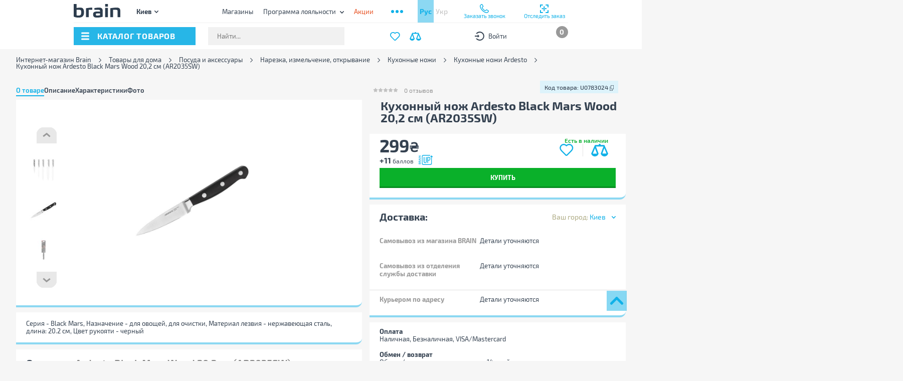

--- FILE ---
content_type: text/css
request_url: https://brain.com.ua/build/product.css?1766687967
body_size: 99209
content:
@font-face{font-display:swap;font-family:Exo\ 2;font-style:normal;font-weight:300;src:url(/static/retail/fonts/Exo2-Light.woff)}@font-face{font-display:swap;font-family:Exo\ 2;font-style:normal;font-weight:400;src:url(/static/retail/fonts/Exo2-Regular.woff)}@font-face{font-display:swap;font-family:Exo\ 2;font-style:normal;font-weight:500;src:url(/static/retail/fonts/Exo2-Medium.woff)}@font-face{font-display:swap;font-family:Exo\ 2;font-style:normal;font-weight:600;src:url(/static/retail/fonts/Exo2-SemiBold.woff)}@font-face{font-display:swap;font-family:Exo\ 2;font-style:normal;font-weight:700;src:url(/static/retail/fonts/Exo2-Bold.woff)}@font-face{font-display:swap;font-family:Exo\ 2;font-style:normal;font-weight:800;src:url(/static/retail/fonts/Exo2-ExtraBold.woff)}@font-face{font-display:swap;font-family:Exo2-Light;font-style:normal;font-weight:300;src:url(/static/retail/fonts/Exo2-Light.woff)}@font-face{font-display:swap;font-family:Exo2-Regular;font-style:normal;font-weight:400;src:url(/static/retail/fonts/Exo2-Regular.woff)}@font-face{font-display:swap;font-family:Exo2-Medium;font-style:normal;font-weight:500;src:url(/static/retail/fonts/Exo2-Medium.woff)}@font-face{font-display:swap;font-family:Exo2-SemiBold;font-style:normal;font-weight:600;src:url(/static/retail/fonts/Exo2-SemiBold.woff)}@font-face{font-display:swap;font-family:Exo2-Bold;font-style:normal;font-weight:700;src:url(/static/retail/fonts/Exo2-Bold.woff)}@font-face{font-display:swap;font-family:Exo2-ExtraBold;font-style:normal;font-weight:800;src:url(/static/retail/fonts/Exo2-ExtraBold.woff)}@font-face{font-display:swap;font-family:FontAwesome;font-style:normal;font-weight:400;src:url(/static/retail/fonts/fontawesome-webfont.woff)}.owl-carousel{-webkit-tap-highlight-color:transparent;display:none;position:relative;width:100%;z-index:1}.owl-carousel .owl-stage{-moz-backface-visibility:hidden;position:relative;touch-action:manipulation}.owl-carousel .owl-stage:after{clear:both;content:".";display:block;height:0;line-height:0;visibility:hidden}.owl-carousel .owl-stage-outer{overflow:hidden;position:relative;-webkit-transform:translateZ(0)}.owl-carousel .owl-item,.owl-carousel .owl-wrapper{-webkit-backface-visibility:hidden;-moz-backface-visibility:hidden;-ms-backface-visibility:hidden;-webkit-transform:translateZ(0);-moz-transform:translateZ(0);-ms-transform:translateZ(0)}.owl-carousel .owl-item{-webkit-tap-highlight-color:transparent;-webkit-touch-callout:none;-webkit-backface-visibility:hidden;float:left;min-height:1px;position:relative}.owl-carousel .owl-item img{display:block;width:100%}.owl-carousel .owl-dots.disabled,.owl-carousel .owl-nav.disabled{display:none}.owl-carousel .owl-dot,.owl-carousel .owl-nav .owl-next,.owl-carousel .owl-nav .owl-prev{cursor:pointer;-webkit-user-select:none;-moz-user-select:none;user-select:none}.owl-carousel .owl-nav button.owl-next,.owl-carousel .owl-nav button.owl-prev,.owl-carousel button.owl-dot{background:none;border:none;color:inherit;font:inherit;padding:0!important}.owl-carousel.owl-loaded{display:block}.owl-carousel.owl-loading{display:block;opacity:0}.owl-carousel.owl-hidden{opacity:0}.owl-carousel.owl-refresh .owl-item{visibility:hidden}.owl-carousel.owl-drag .owl-item{touch-action:pan-y;-webkit-user-select:none;-moz-user-select:none;user-select:none}.owl-carousel.owl-grab{cursor:move;cursor:grab}.owl-carousel.owl-rtl{direction:rtl}.owl-carousel.owl-rtl .owl-item{float:right}.no-js .owl-carousel{display:block}.owl-carousel .animated{animation-duration:1s;animation-fill-mode:both}.owl-carousel .owl-animated-in{z-index:0}.owl-carousel .owl-animated-out{z-index:1}.owl-carousel .fadeOut{animation-name:fadeOut}@keyframes fadeOut{0%{opacity:1}to{opacity:0}}.owl-height{transition:height .5s ease-in-out}.owl-carousel .owl-item .owl-lazy{opacity:0;transition:opacity .4s ease}.owl-carousel .owl-item .owl-lazy:not([src]),.owl-carousel .owl-item .owl-lazy[src^=""]{max-height:0}.owl-carousel .owl-item img.owl-lazy{transform-style:preserve-3d}.owl-carousel .owl-video-wrapper{background:#000;height:100%;position:relative}.owl-carousel .owl-video-play-icon{-webkit-backface-visibility:hidden;background:url(/build/7bae5ffd7b4a09d90cd7.png) no-repeat;cursor:pointer;height:80px;left:50%;margin-left:-40px;margin-top:-40px;position:absolute;top:50%;transition:transform .1s ease;width:80px;z-index:1}.owl-carousel .owl-video-play-icon:hover{transform:scale(1.3)}.owl-carousel .owl-video-playing .owl-video-play-icon,.owl-carousel .owl-video-playing .owl-video-tn{display:none}.owl-carousel .owl-video-tn{background-position:50%;background-repeat:no-repeat;background-size:contain;height:100%;opacity:0;transition:opacity .4s ease}.owl-carousel .owl-video-frame{height:100%;position:relative;width:100%;z-index:1}.mCustomScrollbar{touch-action:pinch-zoom}.mCustomScrollbar.mCS_no_scrollbar,.mCustomScrollbar.mCS_touch_action{touch-action:auto}.mCustomScrollBox{direction:ltr;height:100%;max-width:100%;outline:none;overflow:hidden;position:relative}.mCSB_container{height:auto;overflow:hidden;width:auto}.mCSB_inside>.mCSB_container{margin-right:30px}.mCSB_container.mCS_no_scrollbar_y.mCS_y_hidden{margin-right:0}.mCS-dir-rtl>.mCSB_inside>.mCSB_container{margin-left:30px;margin-right:0}.mCS-dir-rtl>.mCSB_inside>.mCSB_container.mCS_no_scrollbar_y.mCS_y_hidden{margin-left:0}.mCSB_scrollTools{bottom:0;height:auto;left:auto;position:absolute;right:0;top:0;width:16px}.mCSB_outside+.mCSB_scrollTools{right:-26px}.mCS-dir-rtl>.mCSB_inside>.mCSB_scrollTools,.mCS-dir-rtl>.mCSB_outside+.mCSB_scrollTools{left:0;right:auto}.mCS-dir-rtl>.mCSB_outside+.mCSB_scrollTools{left:-26px}.mCSB_scrollTools .mCSB_draggerContainer{bottom:0;height:auto;left:0;position:absolute;right:0;top:0}.mCSB_scrollTools a+.mCSB_draggerContainer{margin:20px 0}.mCSB_scrollTools .mCSB_draggerRail{border-radius:16px;height:100%;margin:0 auto;width:2px}.mCSB_scrollTools .mCSB_dragger{cursor:pointer;height:30px;width:100%;z-index:1}.mCSB_scrollTools .mCSB_dragger .mCSB_dragger_bar{border-radius:16px;height:100%;margin:0 auto;position:relative;text-align:center;width:4px}.mCSB_scrollTools_vertical.mCSB_scrollTools_onDrag_expand .mCSB_dragger.mCSB_dragger_onDrag_expanded .mCSB_dragger_bar,.mCSB_scrollTools_vertical.mCSB_scrollTools_onDrag_expand .mCSB_draggerContainer:hover .mCSB_dragger .mCSB_dragger_bar{width:12px}.mCSB_scrollTools_vertical.mCSB_scrollTools_onDrag_expand .mCSB_dragger.mCSB_dragger_onDrag_expanded+.mCSB_draggerRail,.mCSB_scrollTools_vertical.mCSB_scrollTools_onDrag_expand .mCSB_draggerContainer:hover .mCSB_draggerRail{width:8px}.mCSB_scrollTools .mCSB_buttonDown,.mCSB_scrollTools .mCSB_buttonUp{cursor:pointer;display:block;height:20px;margin:0 auto;overflow:hidden;position:absolute;width:100%}.mCSB_scrollTools .mCSB_buttonDown{bottom:0}.mCSB_horizontal.mCSB_inside>.mCSB_container{margin-bottom:30px;margin-right:0}.mCSB_horizontal.mCSB_outside>.mCSB_container{min-height:100%}.mCSB_horizontal>.mCSB_container.mCS_no_scrollbar_x.mCS_x_hidden{margin-bottom:0}.mCSB_scrollTools.mCSB_scrollTools_horizontal{bottom:0;height:16px;left:0;right:0;top:auto;width:auto}.mCustomScrollBox+.mCSB_scrollTools+.mCSB_scrollTools.mCSB_scrollTools_horizontal,.mCustomScrollBox+.mCSB_scrollTools.mCSB_scrollTools_horizontal{bottom:-26px}.mCSB_scrollTools.mCSB_scrollTools_horizontal a+.mCSB_draggerContainer{margin:0 20px}.mCSB_scrollTools.mCSB_scrollTools_horizontal .mCSB_draggerRail{height:2px;margin:7px 0;width:100%}.mCSB_scrollTools.mCSB_scrollTools_horizontal .mCSB_dragger{height:100%;left:0;width:30px}.mCSB_scrollTools.mCSB_scrollTools_horizontal .mCSB_dragger .mCSB_dragger_bar{height:4px;margin:6px auto;width:100%}.mCSB_scrollTools_horizontal.mCSB_scrollTools_onDrag_expand .mCSB_dragger.mCSB_dragger_onDrag_expanded .mCSB_dragger_bar,.mCSB_scrollTools_horizontal.mCSB_scrollTools_onDrag_expand .mCSB_draggerContainer:hover .mCSB_dragger .mCSB_dragger_bar{height:12px;margin:2px auto}.mCSB_scrollTools_horizontal.mCSB_scrollTools_onDrag_expand .mCSB_dragger.mCSB_dragger_onDrag_expanded+.mCSB_draggerRail,.mCSB_scrollTools_horizontal.mCSB_scrollTools_onDrag_expand .mCSB_draggerContainer:hover .mCSB_draggerRail{height:8px;margin:4px 0}.mCSB_scrollTools.mCSB_scrollTools_horizontal .mCSB_buttonLeft,.mCSB_scrollTools.mCSB_scrollTools_horizontal .mCSB_buttonRight{cursor:pointer;display:block;height:100%;margin:0 auto;overflow:hidden;position:absolute;width:20px}.mCSB_scrollTools.mCSB_scrollTools_horizontal .mCSB_buttonLeft{left:0}.mCSB_scrollTools.mCSB_scrollTools_horizontal .mCSB_buttonRight{right:0}.mCSB_container_wrapper{bottom:0;height:auto;left:0;margin-bottom:30px;margin-right:30px;overflow:hidden;position:absolute;right:0;top:0;width:auto}.mCSB_container_wrapper>.mCSB_container{box-sizing:border-box;padding-bottom:30px;padding-right:30px}.mCSB_vertical_horizontal>.mCSB_scrollTools.mCSB_scrollTools_vertical{bottom:20px}.mCSB_vertical_horizontal>.mCSB_scrollTools.mCSB_scrollTools_horizontal{right:20px}.mCSB_container_wrapper.mCS_no_scrollbar_x.mCS_x_hidden+.mCSB_scrollTools.mCSB_scrollTools_vertical{bottom:0}.mCS-dir-rtl>.mCustomScrollBox.mCSB_vertical_horizontal.mCSB_inside>.mCSB_scrollTools.mCSB_scrollTools_horizontal,.mCSB_container_wrapper.mCS_no_scrollbar_y.mCS_y_hidden+.mCSB_scrollTools~.mCSB_scrollTools.mCSB_scrollTools_horizontal{right:0}.mCS-dir-rtl>.mCustomScrollBox.mCSB_vertical_horizontal.mCSB_inside>.mCSB_scrollTools.mCSB_scrollTools_horizontal{left:20px}.mCS-dir-rtl>.mCustomScrollBox.mCSB_vertical_horizontal.mCSB_inside>.mCSB_container_wrapper.mCS_no_scrollbar_y.mCS_y_hidden+.mCSB_scrollTools~.mCSB_scrollTools.mCSB_scrollTools_horizontal{left:0}.mCS-dir-rtl>.mCSB_inside>.mCSB_container_wrapper{margin-left:30px;margin-right:0}.mCSB_container_wrapper.mCS_no_scrollbar_y.mCS_y_hidden>.mCSB_container{padding-right:0}.mCSB_container_wrapper.mCS_no_scrollbar_x.mCS_x_hidden>.mCSB_container{padding-bottom:0}.mCustomScrollBox.mCSB_vertical_horizontal.mCSB_inside>.mCSB_container_wrapper.mCS_no_scrollbar_y.mCS_y_hidden{margin-left:0;margin-right:0}.mCustomScrollBox.mCSB_vertical_horizontal.mCSB_inside>.mCSB_container_wrapper.mCS_no_scrollbar_x.mCS_x_hidden{margin-bottom:0}.mCSB_scrollTools,.mCSB_scrollTools .mCSB_buttonDown,.mCSB_scrollTools .mCSB_buttonLeft,.mCSB_scrollTools .mCSB_buttonRight,.mCSB_scrollTools .mCSB_buttonUp,.mCSB_scrollTools .mCSB_dragger .mCSB_dragger_bar{transition:opacity .2s ease-in-out,background-color .2s ease-in-out}.mCSB_scrollTools_horizontal.mCSB_scrollTools_onDrag_expand .mCSB_draggerRail,.mCSB_scrollTools_horizontal.mCSB_scrollTools_onDrag_expand .mCSB_dragger_bar,.mCSB_scrollTools_vertical.mCSB_scrollTools_onDrag_expand .mCSB_draggerRail,.mCSB_scrollTools_vertical.mCSB_scrollTools_onDrag_expand .mCSB_dragger_bar{transition:width .2s ease-out .2s,height .2s ease-out .2s,margin-left .2s ease-out .2s,margin-right .2s ease-out .2s,margin-top .2s ease-out .2s,margin-bottom .2s ease-out .2s,opacity .2s ease-in-out,background-color .2s ease-in-out}.mCSB_scrollTools{filter:"alpha(opacity=75)";-ms-filter:"alpha(opacity=75)";opacity:.75}.mCS-autoHide>.mCustomScrollBox>.mCSB_scrollTools,.mCS-autoHide>.mCustomScrollBox~.mCSB_scrollTools{filter:"alpha(opacity=0)";-ms-filter:"alpha(opacity=0)";opacity:0}.mCS-autoHide:hover>.mCustomScrollBox>.mCSB_scrollTools,.mCS-autoHide:hover>.mCustomScrollBox~.mCSB_scrollTools,.mCustomScrollBox:hover>.mCSB_scrollTools,.mCustomScrollBox:hover~.mCSB_scrollTools,.mCustomScrollbar>.mCustomScrollBox>.mCSB_scrollTools.mCSB_scrollTools_onDrag,.mCustomScrollbar>.mCustomScrollBox~.mCSB_scrollTools.mCSB_scrollTools_onDrag{filter:"alpha(opacity=100)";-ms-filter:"alpha(opacity=100)";opacity:1}.mCSB_scrollTools .mCSB_draggerRail{background-color:#000;background-color:rgba(0,0,0,.4);filter:"alpha(opacity=40)";-ms-filter:"alpha(opacity=40)"}.mCSB_scrollTools .mCSB_dragger .mCSB_dragger_bar{background-color:#fff;background-color:hsla(0,0%,100%,.75);filter:"alpha(opacity=75)";-ms-filter:"alpha(opacity=75)"}.mCSB_scrollTools .mCSB_dragger:hover .mCSB_dragger_bar{background-color:#fff;background-color:hsla(0,0%,100%,.85);filter:"alpha(opacity=85)";-ms-filter:"alpha(opacity=85)"}.mCSB_scrollTools .mCSB_dragger.mCSB_dragger_onDrag .mCSB_dragger_bar,.mCSB_scrollTools .mCSB_dragger:active .mCSB_dragger_bar{background-color:#fff;background-color:hsla(0,0%,100%,.9);filter:"alpha(opacity=90)";-ms-filter:"alpha(opacity=90)"}.mCSB_scrollTools .mCSB_buttonDown,.mCSB_scrollTools .mCSB_buttonLeft,.mCSB_scrollTools .mCSB_buttonRight,.mCSB_scrollTools .mCSB_buttonUp{background-image:url(/build/91847901004e1d3d3c35.png);background-repeat:no-repeat;filter:"alpha(opacity=40)";-ms-filter:"alpha(opacity=40)";opacity:.4}.mCSB_scrollTools .mCSB_buttonUp{background-position:0 0}.mCSB_scrollTools .mCSB_buttonDown{background-position:0 -20px}.mCSB_scrollTools .mCSB_buttonLeft{background-position:0 -40px}.mCSB_scrollTools .mCSB_buttonRight{background-position:0 -56px}.mCSB_scrollTools .mCSB_buttonDown:hover,.mCSB_scrollTools .mCSB_buttonLeft:hover,.mCSB_scrollTools .mCSB_buttonRight:hover,.mCSB_scrollTools .mCSB_buttonUp:hover{filter:"alpha(opacity=75)";-ms-filter:"alpha(opacity=75)";opacity:.75}.mCSB_scrollTools .mCSB_buttonDown:active,.mCSB_scrollTools .mCSB_buttonLeft:active,.mCSB_scrollTools .mCSB_buttonRight:active,.mCSB_scrollTools .mCSB_buttonUp:active{filter:"alpha(opacity=90)";-ms-filter:"alpha(opacity=90)";opacity:.9}.mCS-dark.mCSB_scrollTools .mCSB_draggerRail{background-color:#000;background-color:rgba(0,0,0,.15)}.mCS-dark.mCSB_scrollTools .mCSB_dragger .mCSB_dragger_bar{background-color:#000;background-color:rgba(0,0,0,.75)}.mCS-dark.mCSB_scrollTools .mCSB_dragger:hover .mCSB_dragger_bar{background-color:rgba(0,0,0,.85)}.mCS-dark.mCSB_scrollTools .mCSB_dragger.mCSB_dragger_onDrag .mCSB_dragger_bar,.mCS-dark.mCSB_scrollTools .mCSB_dragger:active .mCSB_dragger_bar{background-color:rgba(0,0,0,.9)}.mCS-dark.mCSB_scrollTools .mCSB_buttonUp{background-position:-80px 0}.mCS-dark.mCSB_scrollTools .mCSB_buttonDown{background-position:-80px -20px}.mCS-dark.mCSB_scrollTools .mCSB_buttonLeft{background-position:-80px -40px}.mCS-dark.mCSB_scrollTools .mCSB_buttonRight{background-position:-80px -56px}.mCS-dark-2.mCSB_scrollTools .mCSB_draggerRail,.mCS-light-2.mCSB_scrollTools .mCSB_draggerRail{background-color:#fff;background-color:hsla(0,0%,100%,.1);border-radius:1px;width:4px}.mCS-dark-2.mCSB_scrollTools .mCSB_dragger .mCSB_dragger_bar,.mCS-light-2.mCSB_scrollTools .mCSB_dragger .mCSB_dragger_bar{background-color:#fff;background-color:hsla(0,0%,100%,.75);border-radius:1px;width:4px}.mCS-dark-2.mCSB_scrollTools_horizontal .mCSB_dragger .mCSB_dragger_bar,.mCS-dark-2.mCSB_scrollTools_horizontal .mCSB_draggerRail,.mCS-light-2.mCSB_scrollTools_horizontal .mCSB_dragger .mCSB_dragger_bar,.mCS-light-2.mCSB_scrollTools_horizontal .mCSB_draggerRail{height:4px;margin:6px auto;width:100%}.mCS-light-2.mCSB_scrollTools .mCSB_dragger:hover .mCSB_dragger_bar{background-color:#fff;background-color:hsla(0,0%,100%,.85)}.mCS-light-2.mCSB_scrollTools .mCSB_dragger.mCSB_dragger_onDrag .mCSB_dragger_bar,.mCS-light-2.mCSB_scrollTools .mCSB_dragger:active .mCSB_dragger_bar{background-color:#fff;background-color:hsla(0,0%,100%,.9)}.mCS-light-2.mCSB_scrollTools .mCSB_buttonUp{background-position:-32px 0}.mCS-light-2.mCSB_scrollTools .mCSB_buttonDown{background-position:-32px -20px}.mCS-light-2.mCSB_scrollTools .mCSB_buttonLeft{background-position:-40px -40px}.mCS-light-2.mCSB_scrollTools .mCSB_buttonRight{background-position:-40px -56px}.mCS-dark-2.mCSB_scrollTools .mCSB_draggerRail{background-color:#000;background-color:rgba(0,0,0,.1);border-radius:1px}.mCS-dark-2.mCSB_scrollTools .mCSB_dragger .mCSB_dragger_bar{background-color:#000;background-color:rgba(0,0,0,.75);border-radius:1px}.mCS-dark-2.mCSB_scrollTools .mCSB_dragger:hover .mCSB_dragger_bar{background-color:#000;background-color:rgba(0,0,0,.85)}.mCS-dark-2.mCSB_scrollTools .mCSB_dragger.mCSB_dragger_onDrag .mCSB_dragger_bar,.mCS-dark-2.mCSB_scrollTools .mCSB_dragger:active .mCSB_dragger_bar{background-color:#000;background-color:rgba(0,0,0,.9)}.mCS-dark-2.mCSB_scrollTools .mCSB_buttonUp{background-position:-112px 0}.mCS-dark-2.mCSB_scrollTools .mCSB_buttonDown{background-position:-112px -20px}.mCS-dark-2.mCSB_scrollTools .mCSB_buttonLeft{background-position:-120px -40px}.mCS-dark-2.mCSB_scrollTools .mCSB_buttonRight{background-position:-120px -56px}.mCS-dark-thick.mCSB_scrollTools .mCSB_draggerRail,.mCS-light-thick.mCSB_scrollTools .mCSB_draggerRail{background-color:#fff;background-color:hsla(0,0%,100%,.1);border-radius:2px;width:4px}.mCS-dark-thick.mCSB_scrollTools .mCSB_dragger .mCSB_dragger_bar,.mCS-light-thick.mCSB_scrollTools .mCSB_dragger .mCSB_dragger_bar{background-color:#fff;background-color:hsla(0,0%,100%,.75);border-radius:2px;width:6px}.mCS-dark-thick.mCSB_scrollTools_horizontal .mCSB_draggerRail,.mCS-light-thick.mCSB_scrollTools_horizontal .mCSB_draggerRail{height:4px;margin:6px 0;width:100%}.mCS-dark-thick.mCSB_scrollTools_horizontal .mCSB_dragger .mCSB_dragger_bar,.mCS-light-thick.mCSB_scrollTools_horizontal .mCSB_dragger .mCSB_dragger_bar{height:6px;margin:5px auto;width:100%}.mCS-light-thick.mCSB_scrollTools .mCSB_dragger:hover .mCSB_dragger_bar{background-color:#fff;background-color:hsla(0,0%,100%,.85)}.mCS-light-thick.mCSB_scrollTools .mCSB_dragger.mCSB_dragger_onDrag .mCSB_dragger_bar,.mCS-light-thick.mCSB_scrollTools .mCSB_dragger:active .mCSB_dragger_bar{background-color:#fff;background-color:hsla(0,0%,100%,.9)}.mCS-light-thick.mCSB_scrollTools .mCSB_buttonUp{background-position:-16px 0}.mCS-light-thick.mCSB_scrollTools .mCSB_buttonDown{background-position:-16px -20px}.mCS-light-thick.mCSB_scrollTools .mCSB_buttonLeft{background-position:-20px -40px}.mCS-light-thick.mCSB_scrollTools .mCSB_buttonRight{background-position:-20px -56px}.mCS-dark-thick.mCSB_scrollTools .mCSB_draggerRail{background-color:#000;background-color:rgba(0,0,0,.1);border-radius:2px}.mCS-dark-thick.mCSB_scrollTools .mCSB_dragger .mCSB_dragger_bar{background-color:#000;background-color:rgba(0,0,0,.75);border-radius:2px}.mCS-dark-thick.mCSB_scrollTools .mCSB_dragger:hover .mCSB_dragger_bar{background-color:#000;background-color:rgba(0,0,0,.85)}.mCS-dark-thick.mCSB_scrollTools .mCSB_dragger.mCSB_dragger_onDrag .mCSB_dragger_bar,.mCS-dark-thick.mCSB_scrollTools .mCSB_dragger:active .mCSB_dragger_bar{background-color:#000;background-color:rgba(0,0,0,.9)}.mCS-dark-thick.mCSB_scrollTools .mCSB_buttonUp{background-position:-96px 0}.mCS-dark-thick.mCSB_scrollTools .mCSB_buttonDown{background-position:-96px -20px}.mCS-dark-thick.mCSB_scrollTools .mCSB_buttonLeft{background-position:-100px -40px}.mCS-dark-thick.mCSB_scrollTools .mCSB_buttonRight{background-position:-100px -56px}.mCS-light-thin.mCSB_scrollTools .mCSB_draggerRail{background-color:#fff;background-color:hsla(0,0%,100%,.1)}.mCS-dark-thin.mCSB_scrollTools .mCSB_dragger .mCSB_dragger_bar,.mCS-light-thin.mCSB_scrollTools .mCSB_dragger .mCSB_dragger_bar{width:2px}.mCS-dark-thin.mCSB_scrollTools_horizontal .mCSB_draggerRail,.mCS-light-thin.mCSB_scrollTools_horizontal .mCSB_draggerRail{width:100%}.mCS-dark-thin.mCSB_scrollTools_horizontal .mCSB_dragger .mCSB_dragger_bar,.mCS-light-thin.mCSB_scrollTools_horizontal .mCSB_dragger .mCSB_dragger_bar{height:2px;margin:7px auto;width:100%}.mCS-dark-thin.mCSB_scrollTools .mCSB_draggerRail{background-color:#000;background-color:rgba(0,0,0,.15)}.mCS-dark-thin.mCSB_scrollTools .mCSB_dragger .mCSB_dragger_bar{background-color:#000;background-color:rgba(0,0,0,.75)}.mCS-dark-thin.mCSB_scrollTools .mCSB_dragger:hover .mCSB_dragger_bar{background-color:#000;background-color:rgba(0,0,0,.85)}.mCS-dark-thin.mCSB_scrollTools .mCSB_dragger.mCSB_dragger_onDrag .mCSB_dragger_bar,.mCS-dark-thin.mCSB_scrollTools .mCSB_dragger:active .mCSB_dragger_bar{background-color:#000;background-color:rgba(0,0,0,.9)}.mCS-dark-thin.mCSB_scrollTools .mCSB_buttonUp{background-position:-80px 0}.mCS-dark-thin.mCSB_scrollTools .mCSB_buttonDown{background-position:-80px -20px}.mCS-dark-thin.mCSB_scrollTools .mCSB_buttonLeft{background-position:-80px -40px}.mCS-dark-thin.mCSB_scrollTools .mCSB_buttonRight{background-position:-80px -56px}.mCS-rounded.mCSB_scrollTools .mCSB_draggerRail{background-color:#fff;background-color:hsla(0,0%,100%,.15)}.mCS-rounded-dark.mCSB_scrollTools .mCSB_dragger,.mCS-rounded-dots-dark.mCSB_scrollTools .mCSB_dragger,.mCS-rounded-dots.mCSB_scrollTools .mCSB_dragger,.mCS-rounded.mCSB_scrollTools .mCSB_dragger{height:14px}.mCS-rounded-dark.mCSB_scrollTools .mCSB_dragger .mCSB_dragger_bar,.mCS-rounded-dots-dark.mCSB_scrollTools .mCSB_dragger .mCSB_dragger_bar,.mCS-rounded-dots.mCSB_scrollTools .mCSB_dragger .mCSB_dragger_bar,.mCS-rounded.mCSB_scrollTools .mCSB_dragger .mCSB_dragger_bar{margin:0 1px;width:14px}.mCS-rounded-dark.mCSB_scrollTools_horizontal .mCSB_dragger,.mCS-rounded-dots-dark.mCSB_scrollTools_horizontal .mCSB_dragger,.mCS-rounded-dots.mCSB_scrollTools_horizontal .mCSB_dragger,.mCS-rounded.mCSB_scrollTools_horizontal .mCSB_dragger{width:14px}.mCS-rounded-dark.mCSB_scrollTools_horizontal .mCSB_dragger .mCSB_dragger_bar,.mCS-rounded-dots-dark.mCSB_scrollTools_horizontal .mCSB_dragger .mCSB_dragger_bar,.mCS-rounded-dots.mCSB_scrollTools_horizontal .mCSB_dragger .mCSB_dragger_bar,.mCS-rounded.mCSB_scrollTools_horizontal .mCSB_dragger .mCSB_dragger_bar{height:14px;margin:1px 0}.mCS-rounded-dark.mCSB_scrollTools_vertical.mCSB_scrollTools_onDrag_expand .mCSB_dragger.mCSB_dragger_onDrag_expanded .mCSB_dragger_bar,.mCS-rounded-dark.mCSB_scrollTools_vertical.mCSB_scrollTools_onDrag_expand .mCSB_draggerContainer:hover .mCSB_dragger .mCSB_dragger_bar,.mCS-rounded.mCSB_scrollTools_vertical.mCSB_scrollTools_onDrag_expand .mCSB_dragger.mCSB_dragger_onDrag_expanded .mCSB_dragger_bar,.mCS-rounded.mCSB_scrollTools_vertical.mCSB_scrollTools_onDrag_expand .mCSB_draggerContainer:hover .mCSB_dragger .mCSB_dragger_bar{height:16px;margin:-1px 0;width:16px}.mCS-rounded-dark.mCSB_scrollTools_vertical.mCSB_scrollTools_onDrag_expand .mCSB_dragger.mCSB_dragger_onDrag_expanded+.mCSB_draggerRail,.mCS-rounded-dark.mCSB_scrollTools_vertical.mCSB_scrollTools_onDrag_expand .mCSB_draggerContainer:hover .mCSB_draggerRail,.mCS-rounded.mCSB_scrollTools_vertical.mCSB_scrollTools_onDrag_expand .mCSB_dragger.mCSB_dragger_onDrag_expanded+.mCSB_draggerRail,.mCS-rounded.mCSB_scrollTools_vertical.mCSB_scrollTools_onDrag_expand .mCSB_draggerContainer:hover .mCSB_draggerRail{width:4px}.mCS-rounded-dark.mCSB_scrollTools_horizontal.mCSB_scrollTools_onDrag_expand .mCSB_dragger.mCSB_dragger_onDrag_expanded .mCSB_dragger_bar,.mCS-rounded-dark.mCSB_scrollTools_horizontal.mCSB_scrollTools_onDrag_expand .mCSB_draggerContainer:hover .mCSB_dragger .mCSB_dragger_bar,.mCS-rounded.mCSB_scrollTools_horizontal.mCSB_scrollTools_onDrag_expand .mCSB_dragger.mCSB_dragger_onDrag_expanded .mCSB_dragger_bar,.mCS-rounded.mCSB_scrollTools_horizontal.mCSB_scrollTools_onDrag_expand .mCSB_draggerContainer:hover .mCSB_dragger .mCSB_dragger_bar{height:16px;margin:0 -1px;width:16px}.mCS-rounded-dark.mCSB_scrollTools_horizontal.mCSB_scrollTools_onDrag_expand .mCSB_dragger.mCSB_dragger_onDrag_expanded+.mCSB_draggerRail,.mCS-rounded-dark.mCSB_scrollTools_horizontal.mCSB_scrollTools_onDrag_expand .mCSB_draggerContainer:hover .mCSB_draggerRail,.mCS-rounded.mCSB_scrollTools_horizontal.mCSB_scrollTools_onDrag_expand .mCSB_dragger.mCSB_dragger_onDrag_expanded+.mCSB_draggerRail,.mCS-rounded.mCSB_scrollTools_horizontal.mCSB_scrollTools_onDrag_expand .mCSB_draggerContainer:hover .mCSB_draggerRail{height:4px;margin:6px 0}.mCS-rounded.mCSB_scrollTools .mCSB_buttonUp{background-position:0 -72px}.mCS-rounded.mCSB_scrollTools .mCSB_buttonDown{background-position:0 -92px}.mCS-rounded.mCSB_scrollTools .mCSB_buttonLeft{background-position:0 -112px}.mCS-rounded.mCSB_scrollTools .mCSB_buttonRight{background-position:0 -128px}.mCS-rounded-dark.mCSB_scrollTools .mCSB_dragger .mCSB_dragger_bar,.mCS-rounded-dots-dark.mCSB_scrollTools .mCSB_dragger .mCSB_dragger_bar{background-color:#000;background-color:rgba(0,0,0,.75)}.mCS-rounded-dark.mCSB_scrollTools .mCSB_draggerRail{background-color:#000;background-color:rgba(0,0,0,.15)}.mCS-rounded-dark.mCSB_scrollTools .mCSB_dragger:hover .mCSB_dragger_bar,.mCS-rounded-dots-dark.mCSB_scrollTools .mCSB_dragger:hover .mCSB_dragger_bar{background-color:#000;background-color:rgba(0,0,0,.85)}.mCS-rounded-dark.mCSB_scrollTools .mCSB_dragger.mCSB_dragger_onDrag .mCSB_dragger_bar,.mCS-rounded-dark.mCSB_scrollTools .mCSB_dragger:active .mCSB_dragger_bar,.mCS-rounded-dots-dark.mCSB_scrollTools .mCSB_dragger.mCSB_dragger_onDrag .mCSB_dragger_bar,.mCS-rounded-dots-dark.mCSB_scrollTools .mCSB_dragger:active .mCSB_dragger_bar{background-color:#000;background-color:rgba(0,0,0,.9)}.mCS-rounded-dark.mCSB_scrollTools .mCSB_buttonUp{background-position:-80px -72px}.mCS-rounded-dark.mCSB_scrollTools .mCSB_buttonDown{background-position:-80px -92px}.mCS-rounded-dark.mCSB_scrollTools .mCSB_buttonLeft{background-position:-80px -112px}.mCS-rounded-dark.mCSB_scrollTools .mCSB_buttonRight{background-position:-80px -128px}.mCS-rounded-dots-dark.mCSB_scrollTools_vertical .mCSB_draggerRail,.mCS-rounded-dots.mCSB_scrollTools_vertical .mCSB_draggerRail{width:4px}.mCS-rounded-dots-dark.mCSB_scrollTools .mCSB_draggerRail,.mCS-rounded-dots-dark.mCSB_scrollTools_horizontal .mCSB_draggerRail,.mCS-rounded-dots.mCSB_scrollTools .mCSB_draggerRail,.mCS-rounded-dots.mCSB_scrollTools_horizontal .mCSB_draggerRail{background-color:transparent;background-position:50%}.mCS-rounded-dots-dark.mCSB_scrollTools .mCSB_draggerRail,.mCS-rounded-dots.mCSB_scrollTools .mCSB_draggerRail{background-image:url([data-uri]);background-repeat:repeat-y;filter:"alpha(opacity=30)";-ms-filter:"alpha(opacity=30)";opacity:.3}.mCS-rounded-dots-dark.mCSB_scrollTools_horizontal .mCSB_draggerRail,.mCS-rounded-dots.mCSB_scrollTools_horizontal .mCSB_draggerRail{background-repeat:repeat-x;height:4px;margin:6px 0}.mCS-rounded-dots.mCSB_scrollTools .mCSB_buttonUp{background-position:-16px -72px}.mCS-rounded-dots.mCSB_scrollTools .mCSB_buttonDown{background-position:-16px -92px}.mCS-rounded-dots.mCSB_scrollTools .mCSB_buttonLeft{background-position:-20px -112px}.mCS-rounded-dots.mCSB_scrollTools .mCSB_buttonRight{background-position:-20px -128px}.mCS-rounded-dots-dark.mCSB_scrollTools .mCSB_draggerRail{background-image:url([data-uri])}.mCS-rounded-dots-dark.mCSB_scrollTools .mCSB_buttonUp{background-position:-96px -72px}.mCS-rounded-dots-dark.mCSB_scrollTools .mCSB_buttonDown{background-position:-96px -92px}.mCS-rounded-dots-dark.mCSB_scrollTools .mCSB_buttonLeft{background-position:-100px -112px}.mCS-rounded-dots-dark.mCSB_scrollTools .mCSB_buttonRight{background-position:-100px -128px}.mCS-3d-dark.mCSB_scrollTools .mCSB_dragger .mCSB_dragger_bar,.mCS-3d-thick-dark.mCSB_scrollTools .mCSB_dragger .mCSB_dragger_bar,.mCS-3d-thick.mCSB_scrollTools .mCSB_dragger .mCSB_dragger_bar,.mCS-3d.mCSB_scrollTools .mCSB_dragger .mCSB_dragger_bar{background-image:linear-gradient(90deg,hsla(0,0%,100%,.5) 0,hsla(0,0%,100%,0));background-repeat:repeat-y}.mCS-3d-dark.mCSB_scrollTools_horizontal .mCSB_dragger .mCSB_dragger_bar,.mCS-3d-thick-dark.mCSB_scrollTools_horizontal .mCSB_dragger .mCSB_dragger_bar,.mCS-3d-thick.mCSB_scrollTools_horizontal .mCSB_dragger .mCSB_dragger_bar,.mCS-3d.mCSB_scrollTools_horizontal .mCSB_dragger .mCSB_dragger_bar{background-image:linear-gradient(180deg,hsla(0,0%,100%,.5) 0,hsla(0,0%,100%,0));background-repeat:repeat-x}.mCS-3d-dark.mCSB_scrollTools_vertical .mCSB_dragger,.mCS-3d.mCSB_scrollTools_vertical .mCSB_dragger{height:70px}.mCS-3d-dark.mCSB_scrollTools_horizontal .mCSB_dragger,.mCS-3d.mCSB_scrollTools_horizontal .mCSB_dragger{width:70px}.mCS-3d-dark.mCSB_scrollTools,.mCS-3d.mCSB_scrollTools{filter:"alpha(opacity=30)";-ms-filter:"alpha(opacity=30)";opacity:1}.mCS-3d-dark.mCSB_scrollTools .mCSB_dragger .mCSB_dragger_bar,.mCS-3d-dark.mCSB_scrollTools .mCSB_draggerRail,.mCS-3d.mCSB_scrollTools .mCSB_dragger .mCSB_dragger_bar,.mCS-3d.mCSB_scrollTools .mCSB_draggerRail{border-radius:16px}.mCS-3d-dark.mCSB_scrollTools .mCSB_draggerRail,.mCS-3d.mCSB_scrollTools .mCSB_draggerRail{background-color:#000;background-color:rgba(0,0,0,.2);box-shadow:inset 1px 0 1px rgba(0,0,0,.5),inset -1px 0 1px hsla(0,0%,100%,.2);width:8px}.mCS-3d-dark.mCSB_scrollTools .mCSB_dragger .mCSB_dragger_bar,.mCS-3d-dark.mCSB_scrollTools .mCSB_dragger.mCSB_dragger_onDrag .mCSB_dragger_bar,.mCS-3d-dark.mCSB_scrollTools .mCSB_dragger:active .mCSB_dragger_bar,.mCS-3d-dark.mCSB_scrollTools .mCSB_dragger:hover .mCSB_dragger_bar,.mCS-3d.mCSB_scrollTools .mCSB_dragger .mCSB_dragger_bar,.mCS-3d.mCSB_scrollTools .mCSB_dragger.mCSB_dragger_onDrag .mCSB_dragger_bar,.mCS-3d.mCSB_scrollTools .mCSB_dragger:active .mCSB_dragger_bar,.mCS-3d.mCSB_scrollTools .mCSB_dragger:hover .mCSB_dragger_bar{background-color:#555}.mCS-3d-dark.mCSB_scrollTools .mCSB_dragger .mCSB_dragger_bar,.mCS-3d.mCSB_scrollTools .mCSB_dragger .mCSB_dragger_bar{width:8px}.mCS-3d-dark.mCSB_scrollTools_horizontal .mCSB_draggerRail,.mCS-3d.mCSB_scrollTools_horizontal .mCSB_draggerRail{box-shadow:inset 0 1px 1px rgba(0,0,0,.5),inset 0 -1px 1px hsla(0,0%,100%,.2);height:8px;margin:4px 0;width:100%}.mCS-3d-dark.mCSB_scrollTools_horizontal .mCSB_dragger .mCSB_dragger_bar,.mCS-3d.mCSB_scrollTools_horizontal .mCSB_dragger .mCSB_dragger_bar{height:8px;margin:4px auto;width:100%}.mCS-3d.mCSB_scrollTools .mCSB_buttonUp{background-position:-32px -72px}.mCS-3d.mCSB_scrollTools .mCSB_buttonDown{background-position:-32px -92px}.mCS-3d.mCSB_scrollTools .mCSB_buttonLeft{background-position:-40px -112px}.mCS-3d.mCSB_scrollTools .mCSB_buttonRight{background-position:-40px -128px}.mCS-3d-dark.mCSB_scrollTools .mCSB_draggerRail{background-color:#000;background-color:rgba(0,0,0,.1);box-shadow:inset 1px 0 1px rgba(0,0,0,.1)}.mCS-3d-dark.mCSB_scrollTools_horizontal .mCSB_draggerRail{box-shadow:inset 0 1px 1px rgba(0,0,0,.1)}.mCS-3d-dark.mCSB_scrollTools .mCSB_buttonUp{background-position:-112px -72px}.mCS-3d-dark.mCSB_scrollTools .mCSB_buttonDown{background-position:-112px -92px}.mCS-3d-dark.mCSB_scrollTools .mCSB_buttonLeft{background-position:-120px -112px}.mCS-3d-dark.mCSB_scrollTools .mCSB_buttonRight{background-position:-120px -128px}.mCS-3d-thick-dark.mCSB_scrollTools,.mCS-3d-thick.mCSB_scrollTools{filter:"alpha(opacity=30)";-ms-filter:"alpha(opacity=30)";opacity:1}.mCS-3d-thick-dark.mCSB_scrollTools,.mCS-3d-thick-dark.mCSB_scrollTools .mCSB_draggerContainer,.mCS-3d-thick.mCSB_scrollTools,.mCS-3d-thick.mCSB_scrollTools .mCSB_draggerContainer{border-radius:7px}.mCS-3d-thick-dark.mCSB_scrollTools .mCSB_dragger .mCSB_dragger_bar,.mCS-3d-thick.mCSB_scrollTools .mCSB_dragger .mCSB_dragger_bar{border-radius:5px}.mCSB_inside+.mCS-3d-thick-dark.mCSB_scrollTools_vertical,.mCSB_inside+.mCS-3d-thick.mCSB_scrollTools_vertical{right:1px}.mCS-3d-thick-dark.mCSB_scrollTools_vertical,.mCS-3d-thick.mCSB_scrollTools_vertical{box-shadow:inset 1px 0 1px rgba(0,0,0,.1),inset 0 0 14px rgba(0,0,0,.5)}.mCS-3d-thick-dark.mCSB_scrollTools_horizontal,.mCS-3d-thick.mCSB_scrollTools_horizontal{bottom:1px;box-shadow:inset 0 1px 1px rgba(0,0,0,.1),inset 0 0 14px rgba(0,0,0,.5)}.mCS-3d-thick-dark.mCSB_scrollTools .mCSB_dragger .mCSB_dragger_bar,.mCS-3d-thick.mCSB_scrollTools .mCSB_dragger .mCSB_dragger_bar{bottom:0;box-shadow:inset 1px 0 0 hsla(0,0%,100%,.4);height:auto;left:0;margin:2px;position:absolute;right:0;top:0;width:12px}.mCS-3d-thick-dark.mCSB_scrollTools_horizontal .mCSB_dragger .mCSB_dragger_bar,.mCS-3d-thick.mCSB_scrollTools_horizontal .mCSB_dragger .mCSB_dragger_bar{box-shadow:inset 0 1px 0 hsla(0,0%,100%,.4)}.mCS-3d-thick.mCSB_scrollTools .mCSB_dragger .mCSB_dragger_bar,.mCS-3d-thick.mCSB_scrollTools .mCSB_dragger.mCSB_dragger_onDrag .mCSB_dragger_bar,.mCS-3d-thick.mCSB_scrollTools .mCSB_dragger:active .mCSB_dragger_bar,.mCS-3d-thick.mCSB_scrollTools .mCSB_dragger:hover .mCSB_dragger_bar{background-color:#555}.mCS-3d-thick-dark.mCSB_scrollTools_horizontal .mCSB_dragger .mCSB_dragger_bar,.mCS-3d-thick.mCSB_scrollTools_horizontal .mCSB_dragger .mCSB_dragger_bar{height:12px;width:auto}.mCS-3d-thick.mCSB_scrollTools .mCSB_draggerContainer{background-color:#000;background-color:rgba(0,0,0,.05);box-shadow:inset 1px 1px 16px rgba(0,0,0,.1)}.mCS-3d-thick.mCSB_scrollTools .mCSB_draggerRail{background-color:transparent}.mCS-3d-thick.mCSB_scrollTools .mCSB_buttonUp{background-position:-32px -72px}.mCS-3d-thick.mCSB_scrollTools .mCSB_buttonDown{background-position:-32px -92px}.mCS-3d-thick.mCSB_scrollTools .mCSB_buttonLeft{background-position:-40px -112px}.mCS-3d-thick.mCSB_scrollTools .mCSB_buttonRight{background-position:-40px -128px}.mCS-3d-thick-dark.mCSB_scrollTools{box-shadow:inset 0 0 14px rgba(0,0,0,.2)}.mCS-3d-thick-dark.mCSB_scrollTools_horizontal{box-shadow:inset 0 1px 1px rgba(0,0,0,.1),inset 0 0 14px rgba(0,0,0,.2)}.mCS-3d-thick-dark.mCSB_scrollTools .mCSB_dragger .mCSB_dragger_bar{box-shadow:inset 1px 0 0 hsla(0,0%,100%,.4),inset -1px 0 0 rgba(0,0,0,.2)}.mCS-3d-thick-dark.mCSB_scrollTools_horizontal .mCSB_dragger .mCSB_dragger_bar{box-shadow:inset 0 1px 0 hsla(0,0%,100%,.4),inset 0 -1px 0 rgba(0,0,0,.2)}.mCS-3d-thick-dark.mCSB_scrollTools .mCSB_dragger .mCSB_dragger_bar,.mCS-3d-thick-dark.mCSB_scrollTools .mCSB_dragger.mCSB_dragger_onDrag .mCSB_dragger_bar,.mCS-3d-thick-dark.mCSB_scrollTools .mCSB_dragger:active .mCSB_dragger_bar,.mCS-3d-thick-dark.mCSB_scrollTools .mCSB_dragger:hover .mCSB_dragger_bar{background-color:#777}.mCS-3d-thick-dark.mCSB_scrollTools .mCSB_draggerContainer{background-color:#fff;background-color:rgba(0,0,0,.05);box-shadow:inset 1px 1px 16px rgba(0,0,0,.1)}.mCS-3d-thick-dark.mCSB_scrollTools .mCSB_draggerRail{background-color:transparent}.mCS-3d-thick-dark.mCSB_scrollTools .mCSB_buttonUp{background-position:-112px -72px}.mCS-3d-thick-dark.mCSB_scrollTools .mCSB_buttonDown{background-position:-112px -92px}.mCS-3d-thick-dark.mCSB_scrollTools .mCSB_buttonLeft{background-position:-120px -112px}.mCS-3d-thick-dark.mCSB_scrollTools .mCSB_buttonRight{background-position:-120px -128px}.mCSB_outside+.mCS-minimal-dark.mCSB_scrollTools_vertical,.mCSB_outside+.mCS-minimal.mCSB_scrollTools_vertical{margin:12px 0;right:0}.mCustomScrollBox.mCS-minimal+.mCSB_scrollTools+.mCSB_scrollTools.mCSB_scrollTools_horizontal,.mCustomScrollBox.mCS-minimal+.mCSB_scrollTools.mCSB_scrollTools_horizontal,.mCustomScrollBox.mCS-minimal-dark+.mCSB_scrollTools+.mCSB_scrollTools.mCSB_scrollTools_horizontal,.mCustomScrollBox.mCS-minimal-dark+.mCSB_scrollTools.mCSB_scrollTools_horizontal{bottom:0;margin:0 12px}.mCS-dir-rtl>.mCSB_outside+.mCS-minimal-dark.mCSB_scrollTools_vertical,.mCS-dir-rtl>.mCSB_outside+.mCS-minimal.mCSB_scrollTools_vertical{left:0;right:auto}.mCS-minimal-dark.mCSB_scrollTools .mCSB_draggerRail,.mCS-minimal.mCSB_scrollTools .mCSB_draggerRail{background-color:transparent}.mCS-minimal-dark.mCSB_scrollTools_vertical .mCSB_dragger,.mCS-minimal.mCSB_scrollTools_vertical .mCSB_dragger{height:50px}.mCS-minimal-dark.mCSB_scrollTools_horizontal .mCSB_dragger,.mCS-minimal.mCSB_scrollTools_horizontal .mCSB_dragger{width:50px}.mCS-minimal.mCSB_scrollTools .mCSB_dragger .mCSB_dragger_bar{background-color:#fff;background-color:hsla(0,0%,100%,.2);filter:"alpha(opacity=20)";-ms-filter:"alpha(opacity=20)"}.mCS-minimal.mCSB_scrollTools .mCSB_dragger.mCSB_dragger_onDrag .mCSB_dragger_bar,.mCS-minimal.mCSB_scrollTools .mCSB_dragger:active .mCSB_dragger_bar{background-color:#fff;background-color:hsla(0,0%,100%,.5);filter:"alpha(opacity=50)";-ms-filter:"alpha(opacity=50)"}.mCS-minimal-dark.mCSB_scrollTools .mCSB_dragger .mCSB_dragger_bar{background-color:#000;background-color:rgba(0,0,0,.2);filter:"alpha(opacity=20)";-ms-filter:"alpha(opacity=20)"}.mCS-minimal-dark.mCSB_scrollTools .mCSB_dragger.mCSB_dragger_onDrag .mCSB_dragger_bar,.mCS-minimal-dark.mCSB_scrollTools .mCSB_dragger:active .mCSB_dragger_bar{background-color:#000;background-color:rgba(0,0,0,.5);filter:"alpha(opacity=50)";-ms-filter:"alpha(opacity=50)"}.mCS-dark-3.mCSB_scrollTools .mCSB_draggerRail,.mCS-light-3.mCSB_scrollTools .mCSB_draggerRail{background-color:#000;background-color:rgba(0,0,0,.2);width:6px}.mCS-dark-3.mCSB_scrollTools .mCSB_dragger .mCSB_dragger_bar,.mCS-light-3.mCSB_scrollTools .mCSB_dragger .mCSB_dragger_bar{width:6px}.mCS-dark-3.mCSB_scrollTools_horizontal .mCSB_dragger .mCSB_dragger_bar,.mCS-dark-3.mCSB_scrollTools_horizontal .mCSB_draggerRail,.mCS-light-3.mCSB_scrollTools_horizontal .mCSB_dragger .mCSB_dragger_bar,.mCS-light-3.mCSB_scrollTools_horizontal .mCSB_draggerRail{height:6px;margin:5px 0;width:100%}.mCS-dark-3.mCSB_scrollTools_vertical.mCSB_scrollTools_onDrag_expand .mCSB_dragger.mCSB_dragger_onDrag_expanded+.mCSB_draggerRail,.mCS-dark-3.mCSB_scrollTools_vertical.mCSB_scrollTools_onDrag_expand .mCSB_draggerContainer:hover .mCSB_draggerRail,.mCS-light-3.mCSB_scrollTools_vertical.mCSB_scrollTools_onDrag_expand .mCSB_dragger.mCSB_dragger_onDrag_expanded+.mCSB_draggerRail,.mCS-light-3.mCSB_scrollTools_vertical.mCSB_scrollTools_onDrag_expand .mCSB_draggerContainer:hover .mCSB_draggerRail{width:12px}.mCS-dark-3.mCSB_scrollTools_horizontal.mCSB_scrollTools_onDrag_expand .mCSB_dragger.mCSB_dragger_onDrag_expanded+.mCSB_draggerRail,.mCS-dark-3.mCSB_scrollTools_horizontal.mCSB_scrollTools_onDrag_expand .mCSB_draggerContainer:hover .mCSB_draggerRail,.mCS-light-3.mCSB_scrollTools_horizontal.mCSB_scrollTools_onDrag_expand .mCSB_dragger.mCSB_dragger_onDrag_expanded+.mCSB_draggerRail,.mCS-light-3.mCSB_scrollTools_horizontal.mCSB_scrollTools_onDrag_expand .mCSB_draggerContainer:hover .mCSB_draggerRail{height:12px;margin:2px 0}.mCS-light-3.mCSB_scrollTools .mCSB_buttonUp{background-position:-32px -72px}.mCS-light-3.mCSB_scrollTools .mCSB_buttonDown{background-position:-32px -92px}.mCS-light-3.mCSB_scrollTools .mCSB_buttonLeft{background-position:-40px -112px}.mCS-light-3.mCSB_scrollTools .mCSB_buttonRight{background-position:-40px -128px}.mCS-dark-3.mCSB_scrollTools .mCSB_dragger .mCSB_dragger_bar{background-color:#000;background-color:rgba(0,0,0,.75)}.mCS-dark-3.mCSB_scrollTools .mCSB_dragger:hover .mCSB_dragger_bar{background-color:#000;background-color:rgba(0,0,0,.85)}.mCS-dark-3.mCSB_scrollTools .mCSB_dragger.mCSB_dragger_onDrag .mCSB_dragger_bar,.mCS-dark-3.mCSB_scrollTools .mCSB_dragger:active .mCSB_dragger_bar{background-color:#000;background-color:rgba(0,0,0,.9)}.mCS-dark-3.mCSB_scrollTools .mCSB_draggerRail{background-color:#000;background-color:rgba(0,0,0,.1)}.mCS-dark-3.mCSB_scrollTools .mCSB_buttonUp{background-position:-112px -72px}.mCS-dark-3.mCSB_scrollTools .mCSB_buttonDown{background-position:-112px -92px}.mCS-dark-3.mCSB_scrollTools .mCSB_buttonLeft{background-position:-120px -112px}.mCS-dark-3.mCSB_scrollTools .mCSB_buttonRight{background-position:-120px -128px}.mCS-inset-2-dark.mCSB_scrollTools .mCSB_draggerRail,.mCS-inset-2.mCSB_scrollTools .mCSB_draggerRail,.mCS-inset-3-dark.mCSB_scrollTools .mCSB_draggerRail,.mCS-inset-3.mCSB_scrollTools .mCSB_draggerRail,.mCS-inset-dark.mCSB_scrollTools .mCSB_draggerRail,.mCS-inset.mCSB_scrollTools .mCSB_draggerRail{background-color:#000;background-color:rgba(0,0,0,.2);width:12px}.mCS-inset-2-dark.mCSB_scrollTools .mCSB_dragger .mCSB_dragger_bar,.mCS-inset-2.mCSB_scrollTools .mCSB_dragger .mCSB_dragger_bar,.mCS-inset-3-dark.mCSB_scrollTools .mCSB_dragger .mCSB_dragger_bar,.mCS-inset-3.mCSB_scrollTools .mCSB_dragger .mCSB_dragger_bar,.mCS-inset-dark.mCSB_scrollTools .mCSB_dragger .mCSB_dragger_bar,.mCS-inset.mCSB_scrollTools .mCSB_dragger .mCSB_dragger_bar{bottom:0;height:auto;left:0;margin:3px 5px;position:absolute;right:0;top:0;width:6px}.mCS-inset-2-dark.mCSB_scrollTools_horizontal .mCSB_dragger .mCSB_dragger_bar,.mCS-inset-2.mCSB_scrollTools_horizontal .mCSB_dragger .mCSB_dragger_bar,.mCS-inset-3-dark.mCSB_scrollTools_horizontal .mCSB_dragger .mCSB_dragger_bar,.mCS-inset-3.mCSB_scrollTools_horizontal .mCSB_dragger .mCSB_dragger_bar,.mCS-inset-dark.mCSB_scrollTools_horizontal .mCSB_dragger .mCSB_dragger_bar,.mCS-inset.mCSB_scrollTools_horizontal .mCSB_dragger .mCSB_dragger_bar{bottom:0;height:6px;left:0;margin:5px 3px;position:absolute;right:0;top:0;width:auto}.mCS-inset-2-dark.mCSB_scrollTools_horizontal .mCSB_draggerRail,.mCS-inset-2.mCSB_scrollTools_horizontal .mCSB_draggerRail,.mCS-inset-3-dark.mCSB_scrollTools_horizontal .mCSB_draggerRail,.mCS-inset-3.mCSB_scrollTools_horizontal .mCSB_draggerRail,.mCS-inset-dark.mCSB_scrollTools_horizontal .mCSB_draggerRail,.mCS-inset.mCSB_scrollTools_horizontal .mCSB_draggerRail{height:12px;margin:2px 0;width:100%}.mCS-inset-2.mCSB_scrollTools .mCSB_buttonUp,.mCS-inset-3.mCSB_scrollTools .mCSB_buttonUp,.mCS-inset.mCSB_scrollTools .mCSB_buttonUp{background-position:-32px -72px}.mCS-inset-2.mCSB_scrollTools .mCSB_buttonDown,.mCS-inset-3.mCSB_scrollTools .mCSB_buttonDown,.mCS-inset.mCSB_scrollTools .mCSB_buttonDown{background-position:-32px -92px}.mCS-inset-2.mCSB_scrollTools .mCSB_buttonLeft,.mCS-inset-3.mCSB_scrollTools .mCSB_buttonLeft,.mCS-inset.mCSB_scrollTools .mCSB_buttonLeft{background-position:-40px -112px}.mCS-inset-2.mCSB_scrollTools .mCSB_buttonRight,.mCS-inset-3.mCSB_scrollTools .mCSB_buttonRight,.mCS-inset.mCSB_scrollTools .mCSB_buttonRight{background-position:-40px -128px}.mCS-inset-2-dark.mCSB_scrollTools .mCSB_dragger .mCSB_dragger_bar,.mCS-inset-3-dark.mCSB_scrollTools .mCSB_dragger .mCSB_dragger_bar,.mCS-inset-dark.mCSB_scrollTools .mCSB_dragger .mCSB_dragger_bar{background-color:#000;background-color:rgba(0,0,0,.75)}.mCS-inset-2-dark.mCSB_scrollTools .mCSB_dragger:hover .mCSB_dragger_bar,.mCS-inset-3-dark.mCSB_scrollTools .mCSB_dragger:hover .mCSB_dragger_bar,.mCS-inset-dark.mCSB_scrollTools .mCSB_dragger:hover .mCSB_dragger_bar{background-color:#000;background-color:rgba(0,0,0,.85)}.mCS-inset-2-dark.mCSB_scrollTools .mCSB_dragger.mCSB_dragger_onDrag .mCSB_dragger_bar,.mCS-inset-2-dark.mCSB_scrollTools .mCSB_dragger:active .mCSB_dragger_bar,.mCS-inset-3-dark.mCSB_scrollTools .mCSB_dragger.mCSB_dragger_onDrag .mCSB_dragger_bar,.mCS-inset-3-dark.mCSB_scrollTools .mCSB_dragger:active .mCSB_dragger_bar,.mCS-inset-dark.mCSB_scrollTools .mCSB_dragger.mCSB_dragger_onDrag .mCSB_dragger_bar,.mCS-inset-dark.mCSB_scrollTools .mCSB_dragger:active .mCSB_dragger_bar{background-color:#000;background-color:rgba(0,0,0,.9)}.mCS-inset-2-dark.mCSB_scrollTools .mCSB_draggerRail,.mCS-inset-3-dark.mCSB_scrollTools .mCSB_draggerRail,.mCS-inset-dark.mCSB_scrollTools .mCSB_draggerRail{background-color:#000;background-color:rgba(0,0,0,.1)}.mCS-inset-2-dark.mCSB_scrollTools .mCSB_buttonUp,.mCS-inset-3-dark.mCSB_scrollTools .mCSB_buttonUp,.mCS-inset-dark.mCSB_scrollTools .mCSB_buttonUp{background-position:-112px -72px}.mCS-inset-2-dark.mCSB_scrollTools .mCSB_buttonDown,.mCS-inset-3-dark.mCSB_scrollTools .mCSB_buttonDown,.mCS-inset-dark.mCSB_scrollTools .mCSB_buttonDown{background-position:-112px -92px}.mCS-inset-2-dark.mCSB_scrollTools .mCSB_buttonLeft,.mCS-inset-3-dark.mCSB_scrollTools .mCSB_buttonLeft,.mCS-inset-dark.mCSB_scrollTools .mCSB_buttonLeft{background-position:-120px -112px}.mCS-inset-2-dark.mCSB_scrollTools .mCSB_buttonRight,.mCS-inset-3-dark.mCSB_scrollTools .mCSB_buttonRight,.mCS-inset-dark.mCSB_scrollTools .mCSB_buttonRight{background-position:-120px -128px}.mCS-inset-2-dark.mCSB_scrollTools .mCSB_draggerRail,.mCS-inset-2.mCSB_scrollTools .mCSB_draggerRail{background-color:transparent;border:1px solid hsla(0,0%,100%,.2);box-sizing:border-box}.mCS-inset-2-dark.mCSB_scrollTools .mCSB_draggerRail{border-color:#000;border-color:rgba(0,0,0,.2)}.mCS-inset-3.mCSB_scrollTools .mCSB_draggerRail{background-color:#fff;background-color:hsla(0,0%,100%,.6)}.mCS-inset-3-dark.mCSB_scrollTools .mCSB_draggerRail{background-color:#000;background-color:rgba(0,0,0,.6)}.mCS-inset-3.mCSB_scrollTools .mCSB_dragger .mCSB_dragger_bar{background-color:#000;background-color:rgba(0,0,0,.75)}.mCS-inset-3.mCSB_scrollTools .mCSB_dragger:hover .mCSB_dragger_bar{background-color:#000;background-color:rgba(0,0,0,.85)}.mCS-inset-3.mCSB_scrollTools .mCSB_dragger.mCSB_dragger_onDrag .mCSB_dragger_bar,.mCS-inset-3.mCSB_scrollTools .mCSB_dragger:active .mCSB_dragger_bar{background-color:#000;background-color:rgba(0,0,0,.9)}.mCS-inset-3-dark.mCSB_scrollTools .mCSB_dragger .mCSB_dragger_bar{background-color:#fff;background-color:hsla(0,0%,100%,.75)}.mCS-inset-3-dark.mCSB_scrollTools .mCSB_dragger:hover .mCSB_dragger_bar{background-color:#fff;background-color:hsla(0,0%,100%,.85)}.mCS-inset-3-dark.mCSB_scrollTools .mCSB_dragger.mCSB_dragger_onDrag .mCSB_dragger_bar,.mCS-inset-3-dark.mCSB_scrollTools .mCSB_dragger:active .mCSB_dragger_bar{background-color:#fff;background-color:hsla(0,0%,100%,.9)}

/*!
 *  Font Awesome 4.7.0 by @davegandy - http://fontawesome.io - @fontawesome
 *  License - http://fontawesome.io/license (Font: SIL OFL 1.1, CSS: MIT License)
 */.fa{-webkit-font-smoothing:antialiased;-moz-osx-font-smoothing:grayscale;display:inline-block;font:normal normal normal 14px/1 FontAwesome;font-size:inherit;text-rendering:auto}.fa-lg{font-size:1.33333333em;line-height:.75em;vertical-align:-15%}.fa-2x{font-size:2em}.fa-3x{font-size:3em}.fa-4x{font-size:4em}.fa-5x{font-size:5em}.fa-fw{text-align:center;width:1.28571429em}.fa-ul{list-style-type:none;margin-left:2.14285714em;padding-left:0}.fa-ul>li{position:relative}.fa-li{left:-2.14285714em;position:absolute;text-align:center;top:.14285714em;width:2.14285714em}.fa-li.fa-lg{left:-1.85714286em}.fa-border{border:.08em solid #eee;border-radius:.1em;padding:.2em .25em .15em}.fa-pull-left{float:left}.fa-pull-right{float:right}.fa.fa-pull-left{margin-right:.3em}.fa.fa-pull-right{margin-left:.3em}.pull-right{float:right}.pull-left{float:left}.fa.pull-left{margin-right:.3em}.fa.pull-right{margin-left:.3em}.fa-spin{animation:fa-spin 2s linear infinite}.fa-pulse{animation:fa-spin 1s steps(8) infinite}@keyframes fa-spin{0%{transform:rotate(0deg)}to{transform:rotate(359deg)}}.fa-rotate-90{-ms-filter:"progid:DXImageTransform.Microsoft.BasicImage(rotation=1)";transform:rotate(90deg)}.fa-rotate-180{-ms-filter:"progid:DXImageTransform.Microsoft.BasicImage(rotation=2)";transform:rotate(180deg)}.fa-rotate-270{-ms-filter:"progid:DXImageTransform.Microsoft.BasicImage(rotation=3)";transform:rotate(270deg)}.fa-flip-horizontal{-ms-filter:"progid:DXImageTransform.Microsoft.BasicImage(rotation=0, mirror=1)";transform:scaleX(-1)}.fa-flip-vertical{-ms-filter:"progid:DXImageTransform.Microsoft.BasicImage(rotation=2, mirror=1)";transform:scaleY(-1)}:root .fa-flip-horizontal,:root .fa-flip-vertical,:root .fa-rotate-180,:root .fa-rotate-270,:root .fa-rotate-90{filter:none}.fa-stack{display:inline-block;height:2em;line-height:2em;position:relative;vertical-align:middle;width:2em}.fa-stack-1x,.fa-stack-2x{left:0;position:absolute;text-align:center;width:100%}.fa-stack-1x{line-height:inherit}.fa-stack-2x{font-size:2em}.fa-inverse{color:#fff}.fa-glass:before{content:"\f000"}.fa-music:before{content:"\f001"}.fa-search:before{content:"\f002"}.fa-envelope-o:before{content:"\f003"}.fa-heart:before{content:"\f004"}.fa-star:before{content:"\f005"}.fa-star-o:before{content:"\f006"}.fa-user:before{content:"\f007"}.fa-film:before{content:"\f008"}.fa-th-large:before{content:"\f009"}.fa-th:before{content:"\f00a"}.fa-th-list:before{content:"\f00b"}.fa-check:before{content:"\f00c"}.fa-close:before,.fa-remove:before,.fa-times:before{content:"\f00d"}.fa-search-plus:before{content:"\f00e"}.fa-search-minus:before{content:"\f010"}.fa-power-off:before{content:"\f011"}.fa-signal:before{content:"\f012"}.fa-cog:before,.fa-gear:before{content:"\f013"}.fa-trash-o:before{content:"\f014"}.fa-home:before{content:"\f015"}.fa-file-o:before{content:"\f016"}.fa-clock-o:before{content:"\f017"}.fa-road:before{content:"\f018"}.fa-download:before{content:"\f019"}.fa-arrow-circle-o-down:before{content:"\f01a"}.fa-arrow-circle-o-up:before{content:"\f01b"}.fa-inbox:before{content:"\f01c"}.fa-play-circle-o:before{content:"\f01d"}.fa-repeat:before,.fa-rotate-right:before{content:"\f01e"}.fa-refresh:before{content:"\f021"}.fa-list-alt:before{content:"\f022"}.fa-lock:before{content:"\f023"}.fa-flag:before{content:"\f024"}.fa-headphones:before{content:"\f025"}.fa-volume-off:before{content:"\f026"}.fa-volume-down:before{content:"\f027"}.fa-volume-up:before{content:"\f028"}.fa-qrcode:before{content:"\f029"}.fa-barcode:before{content:"\f02a"}.fa-tag:before{content:"\f02b"}.fa-tags:before{content:"\f02c"}.fa-book:before{content:"\f02d"}.fa-bookmark:before{content:"\f02e"}.fa-print:before{content:"\f02f"}.fa-camera:before{content:"\f030"}.fa-font:before{content:"\f031"}.fa-bold:before{content:"\f032"}.fa-italic:before{content:"\f033"}.fa-text-height:before{content:"\f034"}.fa-text-width:before{content:"\f035"}.fa-align-left:before{content:"\f036"}.fa-align-center:before{content:"\f037"}.fa-align-right:before{content:"\f038"}.fa-align-justify:before{content:"\f039"}.fa-list:before{content:"\f03a"}.fa-dedent:before,.fa-outdent:before{content:"\f03b"}.fa-indent:before{content:"\f03c"}.fa-video-camera:before{content:"\f03d"}.fa-image:before,.fa-photo:before,.fa-picture-o:before{content:"\f03e"}.fa-pencil:before{content:"\f040"}.fa-map-marker:before{content:"\f041"}.fa-adjust:before{content:"\f042"}.fa-tint:before{content:"\f043"}.fa-edit:before,.fa-pencil-square-o:before{content:"\f044"}.fa-share-square-o:before{content:"\f045"}.fa-check-square-o:before{content:"\f046"}.fa-arrows:before{content:"\f047"}.fa-step-backward:before{content:"\f048"}.fa-fast-backward:before{content:"\f049"}.fa-backward:before{content:"\f04a"}.fa-play:before{content:"\f04b"}.fa-pause:before{content:"\f04c"}.fa-stop:before{content:"\f04d"}.fa-forward:before{content:"\f04e"}.fa-fast-forward:before{content:"\f050"}.fa-step-forward:before{content:"\f051"}.fa-eject:before{content:"\f052"}.fa-chevron-left:before{content:"\f053"}.fa-chevron-right:before{content:"\f054"}.fa-plus-circle:before{content:"\f055"}.fa-minus-circle:before{content:"\f056"}.fa-times-circle:before{content:"\f057"}.fa-check-circle:before{content:"\f058"}.fa-question-circle:before{content:"\f059"}.fa-info-circle:before{content:"\f05a"}.fa-crosshairs:before{content:"\f05b"}.fa-times-circle-o:before{content:"\f05c"}.fa-check-circle-o:before{content:"\f05d"}.fa-ban:before{content:"\f05e"}.fa-arrow-left:before{content:"\f060"}.fa-arrow-right:before{content:"\f061"}.fa-arrow-up:before{content:"\f062"}.fa-arrow-down:before{content:"\f063"}.fa-mail-forward:before,.fa-share:before{content:"\f064"}.fa-expand:before{content:"\f065"}.fa-compress:before{content:"\f066"}.fa-plus:before{content:"\f067"}.fa-minus:before{content:"\f068"}.fa-asterisk:before{content:"\f069"}.fa-exclamation-circle:before{content:"\f06a"}.fa-gift:before{content:"\f06b"}.fa-leaf:before{content:"\f06c"}.fa-fire:before{content:"\f06d"}.fa-eye:before{content:"\f06e"}.fa-eye-slash:before{content:"\f070"}.fa-exclamation-triangle:before,.fa-warning:before{content:"\f071"}.fa-plane:before{content:"\f072"}.fa-calendar:before{content:"\f073"}.fa-random:before{content:"\f074"}.fa-comment:before{content:"\f075"}.fa-magnet:before{content:"\f076"}.fa-chevron-up:before{content:"\f077"}.fa-chevron-down:before{content:"\f078"}.fa-retweet:before{content:"\f079"}.fa-shopping-cart:before{content:"\f07a"}.fa-folder:before{content:"\f07b"}.fa-folder-open:before{content:"\f07c"}.fa-arrows-v:before{content:"\f07d"}.fa-arrows-h:before{content:"\f07e"}.fa-bar-chart-o:before,.fa-bar-chart:before{content:"\f080"}.fa-twitter-square:before{content:"\f081"}.fa-facebook-square:before{content:"\f082"}.fa-camera-retro:before{content:"\f083"}.fa-key:before{content:"\f084"}.fa-cogs:before,.fa-gears:before{content:"\f085"}.fa-comments:before{content:"\f086"}.fa-thumbs-o-up:before{content:"\f087"}.fa-thumbs-o-down:before{content:"\f088"}.fa-star-half:before{content:"\f089"}.fa-heart-o:before{content:"\f08a"}.fa-sign-out:before{content:"\f08b"}.fa-linkedin-square:before{content:"\f08c"}.fa-thumb-tack:before{content:"\f08d"}.fa-external-link:before{content:"\f08e"}.fa-sign-in:before{content:"\f090"}.fa-trophy:before{content:"\f091"}.fa-github-square:before{content:"\f092"}.fa-upload:before{content:"\f093"}.fa-lemon-o:before{content:"\f094"}.fa-phone:before{content:"\f095"}.fa-square-o:before{content:"\f096"}.fa-bookmark-o:before{content:"\f097"}.fa-phone-square:before{content:"\f098"}.fa-twitter:before{content:"\f099"}.fa-facebook-f:before,.fa-facebook:before{content:"\f09a"}.fa-github:before{content:"\f09b"}.fa-unlock:before{content:"\f09c"}.fa-credit-card:before{content:"\f09d"}.fa-feed:before,.fa-rss:before{content:"\f09e"}.fa-hdd-o:before{content:"\f0a0"}.fa-bullhorn:before{content:"\f0a1"}.fa-bell:before{content:"\f0f3"}.fa-certificate:before{content:"\f0a3"}.fa-hand-o-right:before{content:"\f0a4"}.fa-hand-o-left:before{content:"\f0a5"}.fa-hand-o-up:before{content:"\f0a6"}.fa-hand-o-down:before{content:"\f0a7"}.fa-arrow-circle-left:before{content:"\f0a8"}.fa-arrow-circle-right:before{content:"\f0a9"}.fa-arrow-circle-up:before{content:"\f0aa"}.fa-arrow-circle-down:before{content:"\f0ab"}.fa-globe:before{content:"\f0ac"}.fa-wrench:before{content:"\f0ad"}.fa-tasks:before{content:"\f0ae"}.fa-filter:before{content:"\f0b0"}.fa-briefcase:before{content:"\f0b1"}.fa-arrows-alt:before{content:"\f0b2"}.fa-group:before,.fa-users:before{content:"\f0c0"}.fa-chain:before,.fa-link:before{content:"\f0c1"}.fa-cloud:before{content:"\f0c2"}.fa-flask:before{content:"\f0c3"}.fa-cut:before,.fa-scissors:before{content:"\f0c4"}.fa-copy:before,.fa-files-o:before{content:"\f0c5"}.fa-paperclip:before{content:"\f0c6"}.fa-floppy-o:before,.fa-save:before{content:"\f0c7"}.fa-square:before{content:"\f0c8"}.fa-bars:before,.fa-navicon:before,.fa-reorder:before{content:"\f0c9"}.fa-list-ul:before{content:"\f0ca"}.fa-list-ol:before{content:"\f0cb"}.fa-strikethrough:before{content:"\f0cc"}.fa-underline:before{content:"\f0cd"}.fa-table:before{content:"\f0ce"}.fa-magic:before{content:"\f0d0"}.fa-truck:before{content:"\f0d1"}.fa-pinterest:before{content:"\f0d2"}.fa-pinterest-square:before{content:"\f0d3"}.fa-google-plus-square:before{content:"\f0d4"}.fa-google-plus:before{content:"\f0d5"}.fa-money:before{content:"\f0d6"}.fa-caret-down:before{content:"\f0d7"}.fa-caret-up:before{content:"\f0d8"}.fa-caret-left:before{content:"\f0d9"}.fa-caret-right:before{content:"\f0da"}.fa-columns:before{content:"\f0db"}.fa-sort:before,.fa-unsorted:before{content:"\f0dc"}.fa-sort-desc:before,.fa-sort-down:before{content:"\f0dd"}.fa-sort-asc:before,.fa-sort-up:before{content:"\f0de"}.fa-envelope:before{content:"\f0e0"}.fa-linkedin:before{content:"\f0e1"}.fa-rotate-left:before,.fa-undo:before{content:"\f0e2"}.fa-gavel:before,.fa-legal:before{content:"\f0e3"}.fa-dashboard:before,.fa-tachometer:before{content:"\f0e4"}.fa-comment-o:before{content:"\f0e5"}.fa-comments-o:before{content:"\f0e6"}.fa-bolt:before,.fa-flash:before{content:"\f0e7"}.fa-sitemap:before{content:"\f0e8"}.fa-umbrella:before{content:"\f0e9"}.fa-clipboard:before,.fa-paste:before{content:"\f0ea"}.fa-lightbulb-o:before{content:"\f0eb"}.fa-exchange:before{content:"\f0ec"}.fa-cloud-download:before{content:"\f0ed"}.fa-cloud-upload:before{content:"\f0ee"}.fa-user-md:before{content:"\f0f0"}.fa-stethoscope:before{content:"\f0f1"}.fa-suitcase:before{content:"\f0f2"}.fa-bell-o:before{content:"\f0a2"}.fa-coffee:before{content:"\f0f4"}.fa-cutlery:before{content:"\f0f5"}.fa-file-text-o:before{content:"\f0f6"}.fa-building-o:before{content:"\f0f7"}.fa-hospital-o:before{content:"\f0f8"}.fa-ambulance:before{content:"\f0f9"}.fa-medkit:before{content:"\f0fa"}.fa-fighter-jet:before{content:"\f0fb"}.fa-beer:before{content:"\f0fc"}.fa-h-square:before{content:"\f0fd"}.fa-plus-square:before{content:"\f0fe"}.fa-angle-double-left:before{content:"\f100"}.fa-angle-double-right:before{content:"\f101"}.fa-angle-double-up:before{content:"\f102"}.fa-angle-double-down:before{content:"\f103"}.fa-angle-left:before{content:"\f104"}.fa-angle-right:before{content:"\f105"}.fa-angle-up:before{content:"\f106"}.fa-angle-down:before{content:"\f107"}.fa-desktop:before{content:"\f108"}.fa-laptop:before{content:"\f109"}.fa-tablet:before{content:"\f10a"}.fa-mobile-phone:before,.fa-mobile:before{content:"\f10b"}.fa-circle-o:before{content:"\f10c"}.fa-quote-left:before{content:"\f10d"}.fa-quote-right:before{content:"\f10e"}.fa-spinner:before{content:"\f110"}.fa-circle:before{content:"\f111"}.fa-mail-reply:before,.fa-reply:before{content:"\f112"}.fa-github-alt:before{content:"\f113"}.fa-folder-o:before{content:"\f114"}.fa-folder-open-o:before{content:"\f115"}.fa-smile-o:before{content:"\f118"}.fa-frown-o:before{content:"\f119"}.fa-meh-o:before{content:"\f11a"}.fa-gamepad:before{content:"\f11b"}.fa-keyboard-o:before{content:"\f11c"}.fa-flag-o:before{content:"\f11d"}.fa-flag-checkered:before{content:"\f11e"}.fa-terminal:before{content:"\f120"}.fa-code:before{content:"\f121"}.fa-mail-reply-all:before,.fa-reply-all:before{content:"\f122"}.fa-star-half-empty:before,.fa-star-half-full:before,.fa-star-half-o:before{content:"\f123"}.fa-location-arrow:before{content:"\f124"}.fa-crop:before{content:"\f125"}.fa-code-fork:before{content:"\f126"}.fa-chain-broken:before,.fa-unlink:before{content:"\f127"}.fa-question:before{content:"\f128"}.fa-info:before{content:"\f129"}.fa-exclamation:before{content:"\f12a"}.fa-superscript:before{content:"\f12b"}.fa-subscript:before{content:"\f12c"}.fa-eraser:before{content:"\f12d"}.fa-puzzle-piece:before{content:"\f12e"}.fa-microphone:before{content:"\f130"}.fa-microphone-slash:before{content:"\f131"}.fa-shield:before{content:"\f132"}.fa-calendar-o:before{content:"\f133"}.fa-fire-extinguisher:before{content:"\f134"}.fa-rocket:before{content:"\f135"}.fa-maxcdn:before{content:"\f136"}.fa-chevron-circle-left:before{content:"\f137"}.fa-chevron-circle-right:before{content:"\f138"}.fa-chevron-circle-up:before{content:"\f139"}.fa-chevron-circle-down:before{content:"\f13a"}.fa-html5:before{content:"\f13b"}.fa-css3:before{content:"\f13c"}.fa-anchor:before{content:"\f13d"}.fa-unlock-alt:before{content:"\f13e"}.fa-bullseye:before{content:"\f140"}.fa-ellipsis-h:before{content:"\f141"}.fa-ellipsis-v:before{content:"\f142"}.fa-rss-square:before{content:"\f143"}.fa-play-circle:before{content:"\f144"}.fa-ticket:before{content:"\f145"}.fa-minus-square:before{content:"\f146"}.fa-minus-square-o:before{content:"\f147"}.fa-level-up:before{content:"\f148"}.fa-level-down:before{content:"\f149"}.fa-check-square:before{content:"\f14a"}.fa-pencil-square:before{content:"\f14b"}.fa-external-link-square:before{content:"\f14c"}.fa-share-square:before{content:"\f14d"}.fa-compass:before{content:"\f14e"}.fa-caret-square-o-down:before,.fa-toggle-down:before{content:"\f150"}.fa-caret-square-o-up:before,.fa-toggle-up:before{content:"\f151"}.fa-caret-square-o-right:before,.fa-toggle-right:before{content:"\f152"}.fa-eur:before,.fa-euro:before{content:"\f153"}.fa-gbp:before{content:"\f154"}.fa-dollar:before,.fa-usd:before{content:"\f155"}.fa-inr:before,.fa-rupee:before{content:"\f156"}.fa-cny:before,.fa-jpy:before,.fa-rmb:before,.fa-yen:before{content:"\f157"}.fa-rouble:before,.fa-rub:before,.fa-ruble:before{content:"\f158"}.fa-krw:before,.fa-won:before{content:"\f159"}.fa-bitcoin:before,.fa-btc:before{content:"\f15a"}.fa-file:before{content:"\f15b"}.fa-file-text:before{content:"\f15c"}.fa-sort-alpha-asc:before{content:"\f15d"}.fa-sort-alpha-desc:before{content:"\f15e"}.fa-sort-amount-asc:before{content:"\f160"}.fa-sort-amount-desc:before{content:"\f161"}.fa-sort-numeric-asc:before{content:"\f162"}.fa-sort-numeric-desc:before{content:"\f163"}.fa-thumbs-up:before{content:"\f164"}.fa-thumbs-down:before{content:"\f165"}.fa-youtube-square:before{content:"\f166"}.fa-youtube:before{content:"\f167"}.fa-xing:before{content:"\f168"}.fa-xing-square:before{content:"\f169"}.fa-youtube-play:before{content:"\f16a"}.fa-dropbox:before{content:"\f16b"}.fa-stack-overflow:before{content:"\f16c"}.fa-instagram:before{content:"\f16d"}.fa-flickr:before{content:"\f16e"}.fa-adn:before{content:"\f170"}.fa-bitbucket:before{content:"\f171"}.fa-bitbucket-square:before{content:"\f172"}.fa-tumblr:before{content:"\f173"}.fa-tumblr-square:before{content:"\f174"}.fa-long-arrow-down:before{content:"\f175"}.fa-long-arrow-up:before{content:"\f176"}.fa-long-arrow-left:before{content:"\f177"}.fa-long-arrow-right:before{content:"\f178"}.fa-apple:before{content:"\f179"}.fa-windows:before{content:"\f17a"}.fa-android:before{content:"\f17b"}.fa-linux:before{content:"\f17c"}.fa-dribbble:before{content:"\f17d"}.fa-skype:before{content:"\f17e"}.fa-foursquare:before{content:"\f180"}.fa-trello:before{content:"\f181"}.fa-female:before{content:"\f182"}.fa-male:before{content:"\f183"}.fa-gittip:before,.fa-gratipay:before{content:"\f184"}.fa-sun-o:before{content:"\f185"}.fa-moon-o:before{content:"\f186"}.fa-archive:before{content:"\f187"}.fa-bug:before{content:"\f188"}.fa-vk:before{content:"\f189"}.fa-weibo:before{content:"\f18a"}.fa-renren:before{content:"\f18b"}.fa-pagelines:before{content:"\f18c"}.fa-stack-exchange:before{content:"\f18d"}.fa-arrow-circle-o-right:before{content:"\f18e"}.fa-arrow-circle-o-left:before{content:"\f190"}.fa-caret-square-o-left:before,.fa-toggle-left:before{content:"\f191"}.fa-dot-circle-o:before{content:"\f192"}.fa-wheelchair:before{content:"\f193"}.fa-vimeo-square:before{content:"\f194"}.fa-try:before,.fa-turkish-lira:before{content:"\f195"}.fa-plus-square-o:before{content:"\f196"}.fa-space-shuttle:before{content:"\f197"}.fa-slack:before{content:"\f198"}.fa-envelope-square:before{content:"\f199"}.fa-wordpress:before{content:"\f19a"}.fa-openid:before{content:"\f19b"}.fa-bank:before,.fa-institution:before,.fa-university:before{content:"\f19c"}.fa-graduation-cap:before,.fa-mortar-board:before{content:"\f19d"}.fa-yahoo:before{content:"\f19e"}.fa-google:before{content:"\f1a0"}.fa-reddit:before{content:"\f1a1"}.fa-reddit-square:before{content:"\f1a2"}.fa-stumbleupon-circle:before{content:"\f1a3"}.fa-stumbleupon:before{content:"\f1a4"}.fa-delicious:before{content:"\f1a5"}.fa-digg:before{content:"\f1a6"}.fa-pied-piper-pp:before{content:"\f1a7"}.fa-pied-piper-alt:before{content:"\f1a8"}.fa-drupal:before{content:"\f1a9"}.fa-joomla:before{content:"\f1aa"}.fa-language:before{content:"\f1ab"}.fa-fax:before{content:"\f1ac"}.fa-building:before{content:"\f1ad"}.fa-child:before{content:"\f1ae"}.fa-paw:before{content:"\f1b0"}.fa-spoon:before{content:"\f1b1"}.fa-cube:before{content:"\f1b2"}.fa-cubes:before{content:"\f1b3"}.fa-behance:before{content:"\f1b4"}.fa-behance-square:before{content:"\f1b5"}.fa-steam:before{content:"\f1b6"}.fa-steam-square:before{content:"\f1b7"}.fa-recycle:before{content:"\f1b8"}.fa-automobile:before,.fa-car:before{content:"\f1b9"}.fa-cab:before,.fa-taxi:before{content:"\f1ba"}.fa-tree:before{content:"\f1bb"}.fa-spotify:before{content:"\f1bc"}.fa-deviantart:before{content:"\f1bd"}.fa-soundcloud:before{content:"\f1be"}.fa-database:before{content:"\f1c0"}.fa-file-pdf-o:before{content:"\f1c1"}.fa-file-word-o:before{content:"\f1c2"}.fa-file-excel-o:before{content:"\f1c3"}.fa-file-powerpoint-o:before{content:"\f1c4"}.fa-file-image-o:before,.fa-file-photo-o:before,.fa-file-picture-o:before{content:"\f1c5"}.fa-file-archive-o:before,.fa-file-zip-o:before{content:"\f1c6"}.fa-file-audio-o:before,.fa-file-sound-o:before{content:"\f1c7"}.fa-file-movie-o:before,.fa-file-video-o:before{content:"\f1c8"}.fa-file-code-o:before{content:"\f1c9"}.fa-vine:before{content:"\f1ca"}.fa-codepen:before{content:"\f1cb"}.fa-jsfiddle:before{content:"\f1cc"}.fa-life-bouy:before,.fa-life-buoy:before,.fa-life-ring:before,.fa-life-saver:before,.fa-support:before{content:"\f1cd"}.fa-circle-o-notch:before{content:"\f1ce"}.fa-ra:before,.fa-rebel:before,.fa-resistance:before{content:"\f1d0"}.fa-empire:before,.fa-ge:before{content:"\f1d1"}.fa-git-square:before{content:"\f1d2"}.fa-git:before{content:"\f1d3"}.fa-hacker-news:before,.fa-y-combinator-square:before,.fa-yc-square:before{content:"\f1d4"}.fa-tencent-weibo:before{content:"\f1d5"}.fa-qq:before{content:"\f1d6"}.fa-wechat:before,.fa-weixin:before{content:"\f1d7"}.fa-paper-plane:before,.fa-send:before{content:"\f1d8"}.fa-paper-plane-o:before,.fa-send-o:before{content:"\f1d9"}.fa-history:before{content:"\f1da"}.fa-circle-thin:before{content:"\f1db"}.fa-header:before{content:"\f1dc"}.fa-paragraph:before{content:"\f1dd"}.fa-sliders:before{content:"\f1de"}.fa-share-alt:before{content:"\f1e0"}.fa-share-alt-square:before{content:"\f1e1"}.fa-bomb:before{content:"\f1e2"}.fa-futbol-o:before,.fa-soccer-ball-o:before{content:"\f1e3"}.fa-tty:before{content:"\f1e4"}.fa-binoculars:before{content:"\f1e5"}.fa-plug:before{content:"\f1e6"}.fa-slideshare:before{content:"\f1e7"}.fa-twitch:before{content:"\f1e8"}.fa-yelp:before{content:"\f1e9"}.fa-newspaper-o:before{content:"\f1ea"}.fa-wifi:before{content:"\f1eb"}.fa-calculator:before{content:"\f1ec"}.fa-paypal:before{content:"\f1ed"}.fa-google-wallet:before{content:"\f1ee"}.fa-cc-visa:before{content:"\f1f0"}.fa-cc-mastercard:before{content:"\f1f1"}.fa-cc-discover:before{content:"\f1f2"}.fa-cc-amex:before{content:"\f1f3"}.fa-cc-paypal:before{content:"\f1f4"}.fa-cc-stripe:before{content:"\f1f5"}.fa-bell-slash:before{content:"\f1f6"}.fa-bell-slash-o:before{content:"\f1f7"}.fa-trash:before{content:"\f1f8"}.fa-copyright:before{content:"\f1f9"}.fa-at:before{content:"\f1fa"}.fa-eyedropper:before{content:"\f1fb"}.fa-paint-brush:before{content:"\f1fc"}.fa-birthday-cake:before{content:"\f1fd"}.fa-area-chart:before{content:"\f1fe"}.fa-pie-chart:before{content:"\f200"}.fa-line-chart:before{content:"\f201"}.fa-lastfm:before{content:"\f202"}.fa-lastfm-square:before{content:"\f203"}.fa-toggle-off:before{content:"\f204"}.fa-toggle-on:before{content:"\f205"}.fa-bicycle:before{content:"\f206"}.fa-bus:before{content:"\f207"}.fa-ioxhost:before{content:"\f208"}.fa-angellist:before{content:"\f209"}.fa-cc:before{content:"\f20a"}.fa-ils:before,.fa-shekel:before,.fa-sheqel:before{content:"\f20b"}.fa-meanpath:before{content:"\f20c"}.fa-buysellads:before{content:"\f20d"}.fa-connectdevelop:before{content:"\f20e"}.fa-dashcube:before{content:"\f210"}.fa-forumbee:before{content:"\f211"}.fa-leanpub:before{content:"\f212"}.fa-sellsy:before{content:"\f213"}.fa-shirtsinbulk:before{content:"\f214"}.fa-simplybuilt:before{content:"\f215"}.fa-skyatlas:before{content:"\f216"}.fa-cart-plus:before{content:"\f217"}.fa-cart-arrow-down:before{content:"\f218"}.fa-diamond:before{content:"\f219"}.fa-ship:before{content:"\f21a"}.fa-user-secret:before{content:"\f21b"}.fa-motorcycle:before{content:"\f21c"}.fa-street-view:before{content:"\f21d"}.fa-heartbeat:before{content:"\f21e"}.fa-venus:before{content:"\f221"}.fa-mars:before{content:"\f222"}.fa-mercury:before{content:"\f223"}.fa-intersex:before,.fa-transgender:before{content:"\f224"}.fa-transgender-alt:before{content:"\f225"}.fa-venus-double:before{content:"\f226"}.fa-mars-double:before{content:"\f227"}.fa-venus-mars:before{content:"\f228"}.fa-mars-stroke:before{content:"\f229"}.fa-mars-stroke-v:before{content:"\f22a"}.fa-mars-stroke-h:before{content:"\f22b"}.fa-neuter:before{content:"\f22c"}.fa-genderless:before{content:"\f22d"}.fa-facebook-official:before{content:"\f230"}.fa-pinterest-p:before{content:"\f231"}.fa-whatsapp:before{content:"\f232"}.fa-server:before{content:"\f233"}.fa-user-plus:before{content:"\f234"}.fa-user-times:before{content:"\f235"}.fa-bed:before,.fa-hotel:before{content:"\f236"}.fa-viacoin:before{content:"\f237"}.fa-train:before{content:"\f238"}.fa-subway:before{content:"\f239"}.fa-medium:before{content:"\f23a"}.fa-y-combinator:before,.fa-yc:before{content:"\f23b"}.fa-optin-monster:before{content:"\f23c"}.fa-opencart:before{content:"\f23d"}.fa-expeditedssl:before{content:"\f23e"}.fa-battery-4:before,.fa-battery-full:before,.fa-battery:before{content:"\f240"}.fa-battery-3:before,.fa-battery-three-quarters:before{content:"\f241"}.fa-battery-2:before,.fa-battery-half:before{content:"\f242"}.fa-battery-1:before,.fa-battery-quarter:before{content:"\f243"}.fa-battery-0:before,.fa-battery-empty:before{content:"\f244"}.fa-mouse-pointer:before{content:"\f245"}.fa-i-cursor:before{content:"\f246"}.fa-object-group:before{content:"\f247"}.fa-object-ungroup:before{content:"\f248"}.fa-sticky-note:before{content:"\f249"}.fa-sticky-note-o:before{content:"\f24a"}.fa-cc-jcb:before{content:"\f24b"}.fa-cc-diners-club:before{content:"\f24c"}.fa-clone:before{content:"\f24d"}.fa-balance-scale:before{content:"\f24e"}.fa-hourglass-o:before{content:"\f250"}.fa-hourglass-1:before,.fa-hourglass-start:before{content:"\f251"}.fa-hourglass-2:before,.fa-hourglass-half:before{content:"\f252"}.fa-hourglass-3:before,.fa-hourglass-end:before{content:"\f253"}.fa-hourglass:before{content:"\f254"}.fa-hand-grab-o:before,.fa-hand-rock-o:before{content:"\f255"}.fa-hand-paper-o:before,.fa-hand-stop-o:before{content:"\f256"}.fa-hand-scissors-o:before{content:"\f257"}.fa-hand-lizard-o:before{content:"\f258"}.fa-hand-spock-o:before{content:"\f259"}.fa-hand-pointer-o:before{content:"\f25a"}.fa-hand-peace-o:before{content:"\f25b"}.fa-trademark:before{content:"\f25c"}.fa-registered:before{content:"\f25d"}.fa-creative-commons:before{content:"\f25e"}.fa-gg:before{content:"\f260"}.fa-gg-circle:before{content:"\f261"}.fa-tripadvisor:before{content:"\f262"}.fa-odnoklassniki:before{content:"\f263"}.fa-odnoklassniki-square:before{content:"\f264"}.fa-get-pocket:before{content:"\f265"}.fa-wikipedia-w:before{content:"\f266"}.fa-safari:before{content:"\f267"}.fa-chrome:before{content:"\f268"}.fa-firefox:before{content:"\f269"}.fa-opera:before{content:"\f26a"}.fa-internet-explorer:before{content:"\f26b"}.fa-television:before,.fa-tv:before{content:"\f26c"}.fa-contao:before{content:"\f26d"}.fa-500px:before{content:"\f26e"}.fa-amazon:before{content:"\f270"}.fa-calendar-plus-o:before{content:"\f271"}.fa-calendar-minus-o:before{content:"\f272"}.fa-calendar-times-o:before{content:"\f273"}.fa-calendar-check-o:before{content:"\f274"}.fa-industry:before{content:"\f275"}.fa-map-pin:before{content:"\f276"}.fa-map-signs:before{content:"\f277"}.fa-map-o:before{content:"\f278"}.fa-map:before{content:"\f279"}.fa-commenting:before{content:"\f27a"}.fa-commenting-o:before{content:"\f27b"}.fa-houzz:before{content:"\f27c"}.fa-vimeo:before{content:"\f27d"}.fa-black-tie:before{content:"\f27e"}.fa-fonticons:before{content:"\f280"}.fa-reddit-alien:before{content:"\f281"}.fa-edge:before{content:"\f282"}.fa-credit-card-alt:before{content:"\f283"}.fa-codiepie:before{content:"\f284"}.fa-modx:before{content:"\f285"}.fa-fort-awesome:before{content:"\f286"}.fa-usb:before{content:"\f287"}.fa-product-hunt:before{content:"\f288"}.fa-mixcloud:before{content:"\f289"}.fa-scribd:before{content:"\f28a"}.fa-pause-circle:before{content:"\f28b"}.fa-pause-circle-o:before{content:"\f28c"}.fa-stop-circle:before{content:"\f28d"}.fa-stop-circle-o:before{content:"\f28e"}.fa-shopping-bag:before{content:"\f290"}.fa-shopping-basket:before{content:"\f291"}.fa-hashtag:before{content:"\f292"}.fa-bluetooth:before{content:"\f293"}.fa-bluetooth-b:before{content:"\f294"}.fa-percent:before{content:"\f295"}.fa-gitlab:before{content:"\f296"}.fa-wpbeginner:before{content:"\f297"}.fa-wpforms:before{content:"\f298"}.fa-envira:before{content:"\f299"}.fa-universal-access:before{content:"\f29a"}.fa-wheelchair-alt:before{content:"\f29b"}.fa-question-circle-o:before{content:"\f29c"}.fa-blind:before{content:"\f29d"}.fa-audio-description:before{content:"\f29e"}.fa-volume-control-phone:before{content:"\f2a0"}.fa-braille:before{content:"\f2a1"}.fa-assistive-listening-systems:before{content:"\f2a2"}.fa-american-sign-language-interpreting:before,.fa-asl-interpreting:before{content:"\f2a3"}.fa-deaf:before,.fa-deafness:before,.fa-hard-of-hearing:before{content:"\f2a4"}.fa-glide:before{content:"\f2a5"}.fa-glide-g:before{content:"\f2a6"}.fa-sign-language:before,.fa-signing:before{content:"\f2a7"}.fa-low-vision:before{content:"\f2a8"}.fa-viadeo:before{content:"\f2a9"}.fa-viadeo-square:before{content:"\f2aa"}.fa-snapchat:before{content:"\f2ab"}.fa-snapchat-ghost:before{content:"\f2ac"}.fa-snapchat-square:before{content:"\f2ad"}.fa-pied-piper:before{content:"\f2ae"}.fa-first-order:before{content:"\f2b0"}.fa-yoast:before{content:"\f2b1"}.fa-themeisle:before{content:"\f2b2"}.fa-google-plus-circle:before,.fa-google-plus-official:before{content:"\f2b3"}.fa-fa:before,.fa-font-awesome:before{content:"\f2b4"}.fa-handshake-o:before{content:"\f2b5"}.fa-envelope-open:before{content:"\f2b6"}.fa-envelope-open-o:before{content:"\f2b7"}.fa-linode:before{content:"\f2b8"}.fa-address-book:before{content:"\f2b9"}.fa-address-book-o:before{content:"\f2ba"}.fa-address-card:before,.fa-vcard:before{content:"\f2bb"}.fa-address-card-o:before,.fa-vcard-o:before{content:"\f2bc"}.fa-user-circle:before{content:"\f2bd"}.fa-user-circle-o:before{content:"\f2be"}.fa-user-o:before{content:"\f2c0"}.fa-id-badge:before{content:"\f2c1"}.fa-drivers-license:before,.fa-id-card:before{content:"\f2c2"}.fa-drivers-license-o:before,.fa-id-card-o:before{content:"\f2c3"}.fa-quora:before{content:"\f2c4"}.fa-free-code-camp:before{content:"\f2c5"}.fa-telegram:before{content:"\f2c6"}.fa-thermometer-4:before,.fa-thermometer-full:before,.fa-thermometer:before{content:"\f2c7"}.fa-thermometer-3:before,.fa-thermometer-three-quarters:before{content:"\f2c8"}.fa-thermometer-2:before,.fa-thermometer-half:before{content:"\f2c9"}.fa-thermometer-1:before,.fa-thermometer-quarter:before{content:"\f2ca"}.fa-thermometer-0:before,.fa-thermometer-empty:before{content:"\f2cb"}.fa-shower:before{content:"\f2cc"}.fa-bath:before,.fa-bathtub:before,.fa-s15:before{content:"\f2cd"}.fa-podcast:before{content:"\f2ce"}.fa-window-maximize:before{content:"\f2d0"}.fa-window-minimize:before{content:"\f2d1"}.fa-window-restore:before{content:"\f2d2"}.fa-times-rectangle:before,.fa-window-close:before{content:"\f2d3"}.fa-times-rectangle-o:before,.fa-window-close-o:before{content:"\f2d4"}.fa-bandcamp:before{content:"\f2d5"}.fa-grav:before{content:"\f2d6"}.fa-etsy:before{content:"\f2d7"}.fa-imdb:before{content:"\f2d8"}.fa-ravelry:before{content:"\f2d9"}.fa-eercast:before{content:"\f2da"}.fa-microchip:before{content:"\f2db"}.fa-snowflake-o:before{content:"\f2dc"}.fa-superpowers:before{content:"\f2dd"}.fa-wpexplorer:before{content:"\f2de"}.fa-meetup:before{content:"\f2e0"}

/*!
 * Bootstrap v3.3.7 (http://getbootstrap.com)
 * Copyright 2011-2018 Twitter, Inc.
 * Licensed under MIT (https://github.com/twbs/bootstrap/blob/master/LICENSE)
 */

/*!
 * Generated using the Bootstrap Customizer (http://getbootstrap.com/docs/3.3/customize/?id=16e3f23e08e38cfc245e13d7ca6a405d)
 * Config saved to config.json and https://gist.github.com/16e3f23e08e38cfc245e13d7ca6a405d
 *//*!
 * Bootstrap v3.3.7 (http://getbootstrap.com)
 * Copyright 2011-2016 Twitter, Inc.
 * Licensed under MIT (https://github.com/twbs/bootstrap/blob/master/LICENSE)
 *//*! normalize.css v3.0.3 | MIT License | github.com/necolas/normalize.css */html{-ms-text-size-adjust:100%;-webkit-text-size-adjust:100%;font-family:sans-serif}body{margin:0}article,aside,details,figcaption,figure,footer,header,hgroup,main,menu,nav,section,summary{display:block}audio,canvas,progress,video{display:inline-block;vertical-align:baseline}audio:not([controls]){display:none;height:0}[hidden],template{display:none}a{background-color:transparent}a:active,a:hover{outline:0}abbr[title]{border-bottom:1px dotted}b,strong{font-weight:700}dfn{font-style:italic}h1{font-size:2em;margin:.67em 0}mark{background:#ff0;color:#000}small{font-size:80%}sub,sup{font-size:75%;line-height:0;position:relative;vertical-align:baseline}sup{top:-.5em}sub{bottom:-.25em}img{border:0}svg:not(:root){overflow:hidden}figure{margin:1em 40px}hr{box-sizing:content-box;height:0}pre{overflow:auto}code,kbd,pre,samp{font-family:monospace,monospace;font-size:1em}button,input,optgroup,select,textarea{color:inherit;font:inherit;margin:0}button{overflow:visible}button,select{text-transform:none}button,html input[type=button],input[type=reset],input[type=submit]{-webkit-appearance:button;cursor:pointer}button[disabled],html input[disabled]{cursor:default}button::-moz-focus-inner,input::-moz-focus-inner{border:0;padding:0}input{line-height:normal}input[type=checkbox],input[type=radio]{box-sizing:border-box!important;padding:0}input[type=number]::-webkit-inner-spin-button,input[type=number]::-webkit-outer-spin-button{height:auto}input[type=search]{-webkit-appearance:textfield;box-sizing:content-box}input[type=search]::-webkit-search-cancel-button,input[type=search]::-webkit-search-decoration{-webkit-appearance:none}fieldset{border:1px solid silver;margin:0 2px;padding:.35em .625em .75em}legend{border:0;padding:0}textarea{overflow:auto}optgroup{font-weight:700}table:not(.br-ar-ps table):not(.description table){border-collapse:collapse;border-spacing:0}td:not(.br-ar-ps table td),th:not(.br-ar-ps table th){padding:0}*,:after,:before{box-sizing:border-box!important}html{-webkit-tap-highlight-color:rgba(0,0,0,0);font-size:10px}body{background-color:#fff;color:#333;font-family:Helvetica Neue,Helvetica,Arial,sans-serif;font-size:14px;line-height:1.42857143}button,input,select,textarea{font-family:inherit;font-size:inherit;line-height:inherit}a{color:#337ab7;text-decoration:none}a:focus,a:hover{color:#23527c;text-decoration:underline}a:focus{outline:5px auto -webkit-focus-ring-color;outline-offset:-2px}figure{margin:0}img{vertical-align:middle}.img-responsive{display:block;height:auto;max-width:100%}.img-rounded{border-radius:6px}.img-thumbnail{background-color:#fff;border:1px solid #ddd;border-radius:4px;display:inline-block;height:auto;line-height:1.42857143;max-width:100%;padding:4px;transition:all .2s ease-in-out}.img-circle{border-radius:50%}hr{border:0;border-top:1px solid #eee;margin-bottom:20px;margin-top:20px}.sr-only{clip:rect(0,0,0,0);border:0;height:1px;margin:-1px;overflow:hidden;padding:0;position:absolute;width:1px}.sr-only-focusable:active,.sr-only-focusable:focus{clip:auto;height:auto;margin:0;overflow:visible;position:static;width:auto}[role=button]{cursor:pointer}.text-center{text-align:center}code,kbd,pre,samp{font-family:Menlo,Monaco,Consolas,Courier New,monospace}code{background-color:#f9f2f4;border-radius:4px;color:#c7254e}code,kbd{font-size:90%;padding:2px 4px}kbd{background-color:#333;border-radius:3px;box-shadow:inset 0 -1px 0 rgba(0,0,0,.25);color:#fff}kbd kbd{box-shadow:none;font-size:100%;font-weight:700;padding:0}pre{word-wrap:break-word;background-color:#f5f5f5;border:1px solid #ccc;border-radius:4px;color:#333;display:block;font-size:13px;line-height:1.42857143;margin:0 0 10px;padding:9.5px;word-break:break-all}pre code{background-color:transparent;border-radius:0;color:inherit;font-size:inherit;padding:0;white-space:pre-wrap}.pre-scrollable{max-height:340px;overflow-y:scroll}.container{margin-left:auto;margin-right:auto;padding-left:15px;padding-right:15px}@media (min-width:767px){.container{width:728px}}@media (min-width:1012px){.container{width:992px}}@media (min-width:1355px){.container{width:1335px}}.container-fluid{margin-left:auto;margin-right:auto;padding-left:15px;padding-right:15px}.row{margin-left:-15px;margin-right:-15px}.col-lg-1,.col-lg-10,.col-lg-11,.col-lg-12,.col-lg-2,.col-lg-3,.col-lg-4,.col-lg-5,.col-lg-6,.col-lg-7,.col-lg-8,.col-lg-9,.col-md-1,.col-md-10,.col-md-11,.col-md-12,.col-md-2,.col-md-3,.col-md-4,.col-md-5,.col-md-6,.col-md-7,.col-md-8,.col-md-9,.col-sm-1,.col-sm-10,.col-sm-11,.col-sm-12,.col-sm-2,.col-sm-3,.col-sm-4,.col-sm-5,.col-sm-6,.col-sm-7,.col-sm-8,.col-sm-9,.col-xs-1,.col-xs-10,.col-xs-11,.col-xs-12,.col-xs-2,.col-xs-3,.col-xs-4,.col-xs-5,.col-xs-6,.col-xs-7,.col-xs-8,.col-xs-9{min-height:1px;padding-left:15px;padding-right:15px;position:relative}.col-xs-1,.col-xs-10,.col-xs-11,.col-xs-12,.col-xs-2,.col-xs-3,.col-xs-4,.col-xs-5,.col-xs-6,.col-xs-7,.col-xs-8,.col-xs-9{float:left}.col-xs-12{width:100%}.col-xs-11{width:91.66666667%}.col-xs-10{width:83.33333333%}.col-xs-9{width:75%}.col-xs-8{width:66.66666667%}.col-xs-7{width:58.33333333%}.col-xs-6{width:50%}.col-xs-5{width:41.66666667%}.col-xs-4{width:33.33333333%}.col-xs-3{width:25%}.col-xs-2{width:16.66666667%}.col-xs-1{width:8.33333333%}.col-xs-pull-12{right:100%}.col-xs-pull-11{right:91.66666667%}.col-xs-pull-10{right:83.33333333%}.col-xs-pull-9{right:75%}.col-xs-pull-8{right:66.66666667%}.col-xs-pull-7{right:58.33333333%}.col-xs-pull-6{right:50%}.col-xs-pull-5{right:41.66666667%}.col-xs-pull-4{right:33.33333333%}.col-xs-pull-3{right:25%}.col-xs-pull-2{right:16.66666667%}.col-xs-pull-1{right:8.33333333%}.col-xs-pull-0{right:auto}.col-xs-push-12{left:100%}.col-xs-push-11{left:91.66666667%}.col-xs-push-10{left:83.33333333%}.col-xs-push-9{left:75%}.col-xs-push-8{left:66.66666667%}.col-xs-push-7{left:58.33333333%}.col-xs-push-6{left:50%}.col-xs-push-5{left:41.66666667%}.col-xs-push-4{left:33.33333333%}.col-xs-push-3{left:25%}.col-xs-push-2{left:16.66666667%}.col-xs-push-1{left:8.33333333%}.col-xs-push-0{left:auto}.col-xs-offset-12{margin-left:100%}.col-xs-offset-11{margin-left:91.66666667%}.col-xs-offset-10{margin-left:83.33333333%}.col-xs-offset-9{margin-left:75%}.col-xs-offset-8{margin-left:66.66666667%}.col-xs-offset-7{margin-left:58.33333333%}.col-xs-offset-6{margin-left:50%}.col-xs-offset-5{margin-left:41.66666667%}.col-xs-offset-4{margin-left:33.33333333%}.col-xs-offset-3{margin-left:25%}.col-xs-offset-2{margin-left:16.66666667%}.col-xs-offset-1{margin-left:8.33333333%}.col-xs-offset-0{margin-left:0}@media (min-width:767px){.col-sm-1,.col-sm-10,.col-sm-11,.col-sm-12,.col-sm-2,.col-sm-3,.col-sm-4,.col-sm-5,.col-sm-6,.col-sm-7,.col-sm-8,.col-sm-9{float:left}.col-sm-12{width:100%}.col-sm-11{width:91.66666667%}.col-sm-10{width:83.33333333%}.col-sm-9{width:75%}.col-sm-8{width:66.66666667%}.col-sm-7{width:58.33333333%}.col-sm-6{width:50%}.col-sm-5{width:41.66666667%}.col-sm-4{width:33.33333333%}.col-sm-3{width:25%}.col-sm-2{width:16.66666667%}.col-sm-1{width:8.33333333%}.col-sm-pull-12{right:100%}.col-sm-pull-11{right:91.66666667%}.col-sm-pull-10{right:83.33333333%}.col-sm-pull-9{right:75%}.col-sm-pull-8{right:66.66666667%}.col-sm-pull-7{right:58.33333333%}.col-sm-pull-6{right:50%}.col-sm-pull-5{right:41.66666667%}.col-sm-pull-4{right:33.33333333%}.col-sm-pull-3{right:25%}.col-sm-pull-2{right:16.66666667%}.col-sm-pull-1{right:8.33333333%}.col-sm-pull-0{right:auto}.col-sm-push-12{left:100%}.col-sm-push-11{left:91.66666667%}.col-sm-push-10{left:83.33333333%}.col-sm-push-9{left:75%}.col-sm-push-8{left:66.66666667%}.col-sm-push-7{left:58.33333333%}.col-sm-push-6{left:50%}.col-sm-push-5{left:41.66666667%}.col-sm-push-4{left:33.33333333%}.col-sm-push-3{left:25%}.col-sm-push-2{left:16.66666667%}.col-sm-push-1{left:8.33333333%}.col-sm-push-0{left:auto}.col-sm-offset-12{margin-left:100%}.col-sm-offset-11{margin-left:91.66666667%}.col-sm-offset-10{margin-left:83.33333333%}.col-sm-offset-9{margin-left:75%}.col-sm-offset-8{margin-left:66.66666667%}.col-sm-offset-7{margin-left:58.33333333%}.col-sm-offset-6{margin-left:50%}.col-sm-offset-5{margin-left:41.66666667%}.col-sm-offset-4{margin-left:33.33333333%}.col-sm-offset-3{margin-left:25%}.col-sm-offset-2{margin-left:16.66666667%}.col-sm-offset-1{margin-left:8.33333333%}.col-sm-offset-0{margin-left:0}}@media (min-width:1012px){.col-md-1,.col-md-10,.col-md-11,.col-md-12,.col-md-2,.col-md-3,.col-md-4,.col-md-5,.col-md-6,.col-md-7,.col-md-8,.col-md-9{float:left}.col-md-12{width:100%}.col-md-11{width:91.66666667%}.col-md-10{width:83.33333333%}.col-md-9{width:75%}.col-md-8{width:66.66666667%}.col-md-7{width:58.33333333%}.col-md-6{width:50%}.col-md-5{width:41.66666667%}.col-md-4{width:33.33333333%}.col-md-3{width:25%}.col-md-2{width:16.66666667%}.col-md-1{width:8.33333333%}.col-md-pull-12{right:100%}.col-md-pull-11{right:91.66666667%}.col-md-pull-10{right:83.33333333%}.col-md-pull-9{right:75%}.col-md-pull-8{right:66.66666667%}.col-md-pull-7{right:58.33333333%}.col-md-pull-6{right:50%}.col-md-pull-5{right:41.66666667%}.col-md-pull-4{right:33.33333333%}.col-md-pull-3{right:25%}.col-md-pull-2{right:16.66666667%}.col-md-pull-1{right:8.33333333%}.col-md-pull-0{right:auto}.col-md-push-12{left:100%}.col-md-push-11{left:91.66666667%}.col-md-push-10{left:83.33333333%}.col-md-push-9{left:75%}.col-md-push-8{left:66.66666667%}.col-md-push-7{left:58.33333333%}.col-md-push-6{left:50%}.col-md-push-5{left:41.66666667%}.col-md-push-4{left:33.33333333%}.col-md-push-3{left:25%}.col-md-push-2{left:16.66666667%}.col-md-push-1{left:8.33333333%}.col-md-push-0{left:auto}.col-md-offset-12{margin-left:100%}.col-md-offset-11{margin-left:91.66666667%}.col-md-offset-10{margin-left:83.33333333%}.col-md-offset-9{margin-left:75%}.col-md-offset-8{margin-left:66.66666667%}.col-md-offset-7{margin-left:58.33333333%}.col-md-offset-6{margin-left:50%}.col-md-offset-5{margin-left:41.66666667%}.col-md-offset-4{margin-left:33.33333333%}.col-md-offset-3{margin-left:25%}.col-md-offset-2{margin-left:16.66666667%}.col-md-offset-1{margin-left:8.33333333%}.col-md-offset-0{margin-left:0}}@media (min-width:1355px){.col-lg-1,.col-lg-10,.col-lg-11,.col-lg-12,.col-lg-2,.col-lg-3,.col-lg-4,.col-lg-5,.col-lg-6,.col-lg-7,.col-lg-8,.col-lg-9{float:left}.col-lg-12{width:100%}.col-lg-11{width:91.66666667%}.col-lg-10{width:83.33333333%}.col-lg-9{width:75%}.col-lg-8{width:66.66666667%}.col-lg-7{width:58.33333333%}.col-lg-6{width:50%}.col-lg-5{width:41.66666667%}.col-lg-4{width:33.33333333%}.col-lg-3{width:25%}.col-lg-2{width:16.66666667%}.col-lg-1{width:8.33333333%}.col-lg-pull-12{right:100%}.col-lg-pull-11{right:91.66666667%}.col-lg-pull-10{right:83.33333333%}.col-lg-pull-9{right:75%}.col-lg-pull-8{right:66.66666667%}.col-lg-pull-7{right:58.33333333%}.col-lg-pull-6{right:50%}.col-lg-pull-5{right:41.66666667%}.col-lg-pull-4{right:33.33333333%}.col-lg-pull-3{right:25%}.col-lg-pull-2{right:16.66666667%}.col-lg-pull-1{right:8.33333333%}.col-lg-pull-0{right:auto}.col-lg-push-12{left:100%}.col-lg-push-11{left:91.66666667%}.col-lg-push-10{left:83.33333333%}.col-lg-push-9{left:75%}.col-lg-push-8{left:66.66666667%}.col-lg-push-7{left:58.33333333%}.col-lg-push-6{left:50%}.col-lg-push-5{left:41.66666667%}.col-lg-push-4{left:33.33333333%}.col-lg-push-3{left:25%}.col-lg-push-2{left:16.66666667%}.col-lg-push-1{left:8.33333333%}.col-lg-push-0{left:auto}.col-lg-offset-12{margin-left:100%}.col-lg-offset-11{margin-left:91.66666667%}.col-lg-offset-10{margin-left:83.33333333%}.col-lg-offset-9{margin-left:75%}.col-lg-offset-8{margin-left:66.66666667%}.col-lg-offset-7{margin-left:58.33333333%}.col-lg-offset-6{margin-left:50%}.col-lg-offset-5{margin-left:41.66666667%}.col-lg-offset-4{margin-left:33.33333333%}.col-lg-offset-3{margin-left:25%}.col-lg-offset-2{margin-left:16.66666667%}.col-lg-offset-1{margin-left:8.33333333%}.col-lg-offset-0{margin-left:0}}.form-group{margin-bottom:15px}.close{color:#000;filter:alpha(opacity=20);float:right;font-size:21px;font-weight:700;line-height:1;opacity:.2;text-shadow:0 1px 0 #fff}.close:focus,.close:hover{color:#000;cursor:pointer;filter:alpha(opacity=50);opacity:.5;text-decoration:none}button.close{-webkit-appearance:none;background:transparent;border:0;cursor:pointer;padding:0}label{display:inline-block}.modal,.modal-open{overflow:hidden}.modal{-webkit-overflow-scrolling:touch;bottom:0;display:none;left:0;outline:0;position:fixed;right:0;top:0;z-index:1050}.modal.fade .modal-dialog{transform:translateY(-25%);transition:transform .3s ease-out}.modal.in .modal-dialog{transform:translate(0)}.modal-open .modal{overflow-x:hidden;overflow-y:auto}.modal-dialog{margin:10px;position:relative;width:auto}.modal-content{-webkit-background-clip:padding-box;background-clip:padding-box;background-color:#fff;border:1px solid #999;border:1px solid rgba(0,0,0,.2);border-radius:6px;box-shadow:0 3px 9px rgba(0,0,0,.5);outline:0;position:relative}.modal-backdrop{background-color:#000;bottom:0;left:0;position:fixed;right:0;top:0;z-index:1040}.modal-backdrop.fade{filter:alpha(opacity=0);opacity:0}.modal-backdrop.in{filter:alpha(opacity=50);opacity:.5}.modal-header{border-bottom:1px solid #e5e5e5;padding:15px}.modal-header .close{margin-top:-2px}.modal-title{line-height:1.42857143;margin:0}.modal-body{padding:15px;position:relative}.modal-footer{border-top:1px solid #e5e5e5;padding:15px;text-align:right}.modal-footer .btn+.btn{margin-bottom:0;margin-left:5px}.modal-footer .btn-group .btn+.btn{margin-left:-1px}.modal-footer .btn-block+.btn-block{margin-left:0}.modal-scrollbar-measure{height:50px;overflow:scroll;position:absolute;top:-9999px;width:50px}@media (min-width:767px){.modal-dialog{margin:30px auto;width:600px}.modal-content{box-shadow:0 5px 15px rgba(0,0,0,.5)}.modal-sm{width:300px}}@media (min-width:1012px){.modal-lg{width:900px}}.clearfix:after,.clearfix:before,.container-fluid:after,.container-fluid:before,.container:after,.container:before,.modal-footer:after,.modal-footer:before,.modal-header:after,.modal-header:before,.row:after,.row:before{content:" ";display:table}.clearfix:after,.container-fluid:after,.container:after,.modal-footer:after,.modal-header:after,.row:after{clear:both}.center-block{display:block;margin-left:auto;margin-right:auto}.pull-right{float:right!important}.pull-left{float:left!important}.hide{display:none!important}.show{display:block!important}.invisible{visibility:hidden}.text-hide{background-color:transparent;border:0;color:transparent;font:0/0 a;text-shadow:none}.affix{position:fixed}.visible-lg,.visible-lg-block,.visible-lg-inline,.visible-lg-inline-block,.visible-md,.visible-md-block,.visible-md-inline,.visible-md-inline-block,.visible-sm,.visible-sm-block,.visible-sm-inline,.visible-sm-inline-block,.visible-xs,.visible-xs-block,.visible-xs-inline,.visible-xs-inline-block{display:none!important}@media (max-width:766px){.visible-xs{display:block!important}.br-flex .visible-xs{display:flex!important}table.visible-xs{display:table!important}tr.visible-xs{display:table-row!important}td.visible-xs,th.visible-xs{display:table-cell!important}.visible-xs-block{display:block!important}.visible-xs-inline{display:inline!important}.visible-xs-inline-block{display:inline-block!important}}@media (min-width:767px) and (max-width:1011px){.visible-sm{display:block!important}.br-flex .visible-sm{display:flex!important}table.visible-sm{display:table!important}tr.visible-sm{display:table-row!important}td.visible-sm,th.visible-sm{display:table-cell!important}.visible-sm-block{display:block!important}.visible-sm-inline{display:inline!important}.visible-sm-inline-block{display:inline-block!important}}@media (min-width:1012px) and (max-width:1354px){.visible-md{display:block!important}.br-flex .visible-md{display:flex!important}table.visible-md{display:table!important}tr.visible-md{display:table-row!important}td.visible-md,th.visible-md{display:table-cell!important}.visible-md-block{display:block!important}.visible-md-inline{display:inline!important}.visible-md-inline-block{display:inline-block!important}}@media (min-width:1355px){.visible-lg{display:block!important}.br-flex .visible-lg{display:flex!important}table.visible-lg{display:table!important}tr.visible-lg{display:table-row!important}td.visible-lg,th.visible-lg{display:table-cell!important}.visible-lg-block{display:block!important}.visible-lg-inline{display:inline!important}.visible-lg-inline-block{display:inline-block!important}}@media (max-width:766px){.hidden-xs{display:none!important}}@media (min-width:767px) and (max-width:1011px){.hidden-sm{display:none!important}}@media (min-width:1012px) and (max-width:1354px){.hidden-md{display:none!important}}@media (min-width:1355px){.hidden-lg{display:none!important}}.visible-print{display:none!important}@media print{.visible-print{display:block!important}table.visible-print{display:table!important}tr.visible-print{display:table-row!important}td.visible-print,th.visible-print{display:table-cell!important}}.visible-print-block{display:none!important}@media print{.visible-print-block{display:block!important}}.visible-print-inline{display:none!important}@media print{.visible-print-inline{display:inline!important}}.visible-print-inline-block{display:none!important}@media print{.visible-print-inline-block{display:inline-block!important}.hidden-print{display:none!important}}.collapse{display:none}.collapse.in{display:block}.collapsing{height:0;overflow:hidden;position:relative;transition-duration:.35s;transition-property:height,visibility;transition-timing-function:ease}

/*! jQuery UI - v1.13.2 - 2022-07-14
* http://jqueryui.com
* Includes: core.css, accordion.css, autocomplete.css, menu.css, button.css, controlgroup.css, checkboxradio.css, datepicker.css, dialog.css, draggable.css, resizable.css, progressbar.css, selectable.css, selectmenu.css, slider.css, sortable.css, spinner.css, tabs.css, tooltip.css, theme.css
* To view and modify this theme, visit http://jqueryui.com/themeroller/?bgShadowXPos=&bgOverlayXPos=&bgErrorXPos=&bgHighlightXPos=&bgContentXPos=&bgHeaderXPos=&bgActiveXPos=&bgHoverXPos=&bgDefaultXPos=&bgShadowYPos=&bgOverlayYPos=&bgErrorYPos=&bgHighlightYPos=&bgContentYPos=&bgHeaderYPos=&bgActiveYPos=&bgHoverYPos=&bgDefaultYPos=&bgShadowRepeat=&bgOverlayRepeat=&bgErrorRepeat=&bgHighlightRepeat=&bgContentRepeat=&bgHeaderRepeat=&bgActiveRepeat=&bgHoverRepeat=&bgDefaultRepeat=&iconsHover=url(%22images%2Fui-icons_555555_256x240.png%22)&iconsHighlight=url(%22images%2Fui-icons_777620_256x240.png%22)&iconsHeader=url(%22images%2Fui-icons_444444_256x240.png%22)&iconsError=url(%22images%2Fui-icons_cc0000_256x240.png%22)&iconsDefault=url(%22images%2Fui-icons_777777_256x240.png%22)&iconsContent=url(%22images%2Fui-icons_444444_256x240.png%22)&iconsActive=url(%22images%2Fui-icons_ffffff_256x240.png%22)&bgImgUrlShadow=&bgImgUrlOverlay=&bgImgUrlHover=&bgImgUrlHighlight=&bgImgUrlHeader=&bgImgUrlError=&bgImgUrlDefault=&bgImgUrlContent=&bgImgUrlActive=&opacityFilterShadow=Alpha(Opacity%3D30)&opacityFilterOverlay=Alpha(Opacity%3D30)&opacityShadowPerc=30&opacityOverlayPerc=30&iconColorHover=%23555555&iconColorHighlight=%23777620&iconColorHeader=%23444444&iconColorError=%23cc0000&iconColorDefault=%23777777&iconColorContent=%23444444&iconColorActive=%23ffffff&bgImgOpacityShadow=0&bgImgOpacityOverlay=0&bgImgOpacityError=95&bgImgOpacityHighlight=55&bgImgOpacityContent=75&bgImgOpacityHeader=75&bgImgOpacityActive=65&bgImgOpacityHover=75&bgImgOpacityDefault=75&bgTextureShadow=flat&bgTextureOverlay=flat&bgTextureError=flat&bgTextureHighlight=flat&bgTextureContent=flat&bgTextureHeader=flat&bgTextureActive=flat&bgTextureHover=flat&bgTextureDefault=flat&cornerRadius=3px&fwDefault=normal&ffDefault=Arial%2CHelvetica%2Csans-serif&fsDefault=1em&cornerRadiusShadow=8px&thicknessShadow=5px&offsetLeftShadow=0px&offsetTopShadow=0px&opacityShadow=.3&bgColorShadow=%23666666&opacityOverlay=.3&bgColorOverlay=%23aaaaaa&fcError=%235f3f3f&borderColorError=%23f1a899&bgColorError=%23fddfdf&fcHighlight=%23777620&borderColorHighlight=%23dad55e&bgColorHighlight=%23fffa90&fcContent=%23333333&borderColorContent=%23dddddd&bgColorContent=%23ffffff&fcHeader=%23333333&borderColorHeader=%23dddddd&bgColorHeader=%23e9e9e9&fcActive=%23ffffff&borderColorActive=%23003eff&bgColorActive=%23007fff&fcHover=%232b2b2b&borderColorHover=%23cccccc&bgColorHover=%23ededed&fcDefault=%23454545&borderColorDefault=%23c5c5c5&bgColorDefault=%23f6f6f6
* Copyright jQuery Foundation and other contributors; Licensed MIT */.ui-helper-hidden{display:none}.ui-helper-hidden-accessible{clip:rect(0 0 0 0);border:0;height:1px;margin:-1px;overflow:hidden;padding:0;position:absolute;width:1px}.ui-helper-reset{border:0;font-size:100%;line-height:1.3;list-style:none;margin:0;outline:0;padding:0;text-decoration:none}.ui-helper-clearfix:after,.ui-helper-clearfix:before{border-collapse:collapse;content:"";display:table}.ui-helper-clearfix:after{clear:both}.ui-helper-zfix{-ms-filter:"alpha(opacity=0)";height:100%;left:0;opacity:0;position:absolute;top:0;width:100%}.ui-front{z-index:100}.ui-state-disabled{cursor:default!important;pointer-events:none}.ui-icon{background-repeat:no-repeat;display:inline-block;margin-top:-.25em;overflow:hidden;position:relative;text-indent:-99999px;vertical-align:middle}.ui-widget-icon-block{display:block;left:50%;margin-left:-8px}.ui-widget-overlay{height:100%;left:0;position:fixed;top:0;width:100%}.ui-accordion .ui-accordion-header{cursor:pointer;display:block;font-size:100%;margin:2px 0 0;padding:.5em .5em .5em .7em;position:relative}.ui-accordion .ui-accordion-content{border-top:0;overflow:auto;padding:1em 2.2em}.ui-autocomplete{cursor:default;left:0;position:absolute;top:0}.ui-menu{display:block;list-style:none;margin:0;outline:0;padding:0}.ui-menu .ui-menu{position:absolute}.ui-menu .ui-menu-item{cursor:pointer;list-style-image:url([data-uri]);margin:0}.ui-menu .ui-menu-item-wrapper{padding:3px 1em 3px .4em;position:relative}.ui-menu .ui-menu-divider{border-width:1px 0 0;font-size:0;height:0;line-height:0;margin:5px 0}.ui-menu .ui-state-active,.ui-menu .ui-state-focus{margin:-1px}.ui-menu-icons{position:relative}.ui-menu-icons .ui-menu-item-wrapper{padding-left:2em}.ui-menu .ui-icon{bottom:0;left:.2em;margin:auto 0;position:absolute;top:0}.ui-menu .ui-menu-icon{left:auto;right:0}.ui-button{cursor:pointer;display:inline-block;line-height:normal;margin-right:.1em;overflow:visible;padding:.4em 1em;position:relative;text-align:center;-webkit-user-select:none;-moz-user-select:none;user-select:none;vertical-align:middle}.ui-button,.ui-button:active,.ui-button:hover,.ui-button:link,.ui-button:visited{text-decoration:none}.ui-button-icon-only{box-sizing:border-box;text-indent:-9999px;white-space:nowrap;width:2em}input.ui-button.ui-button-icon-only{text-indent:0}.ui-button-icon-only .ui-icon{left:50%;margin-left:-8px;margin-top:-8px;position:absolute;top:50%}.ui-button.ui-icon-notext .ui-icon{height:2.1em;padding:0;text-indent:-9999px;white-space:nowrap;width:2.1em}input.ui-button.ui-icon-notext .ui-icon{height:auto;padding:.4em 1em;text-indent:0;white-space:normal;width:auto}button.ui-button::-moz-focus-inner,input.ui-button::-moz-focus-inner{border:0;padding:0}.ui-controlgroup{display:inline-block;vertical-align:middle}.ui-controlgroup>.ui-controlgroup-item{float:left;margin-left:0;margin-right:0}.ui-controlgroup>.ui-controlgroup-item.ui-visual-focus,.ui-controlgroup>.ui-controlgroup-item:focus{z-index:9999}.ui-controlgroup-vertical>.ui-controlgroup-item{display:block;float:none;margin-bottom:0;margin-top:0;text-align:left;width:100%}.ui-controlgroup-vertical .ui-controlgroup-item{box-sizing:border-box}.ui-controlgroup .ui-controlgroup-label{padding:.4em 1em}.ui-controlgroup .ui-controlgroup-label span{font-size:80%}.ui-controlgroup-horizontal .ui-controlgroup-label+.ui-controlgroup-item{border-left:none}.ui-controlgroup-vertical .ui-controlgroup-label+.ui-controlgroup-item{border-top:none}.ui-controlgroup-horizontal .ui-controlgroup-label.ui-widget-content{border-right:none}.ui-controlgroup-vertical .ui-controlgroup-label.ui-widget-content{border-bottom:none}.ui-controlgroup-vertical .ui-spinner-input{width:75%;width:calc(100% - 2.4em)}.ui-controlgroup-vertical .ui-spinner .ui-spinner-up{border-top-style:solid}.ui-checkboxradio-label .ui-icon-background{border:none;border-radius:.12em;box-shadow:inset 1px 1px 1px #ccc}.ui-checkboxradio-radio-label .ui-icon-background{border:none;border-radius:1em;height:16px;overflow:visible;width:16px}.ui-checkboxradio-radio-label.ui-checkboxradio-checked .ui-icon,.ui-checkboxradio-radio-label.ui-checkboxradio-checked:hover .ui-icon{background-image:none;border-style:solid;border-width:4px;height:8px;width:8px}.ui-checkboxradio-disabled{pointer-events:none}.ui-datepicker{display:none;padding:.2em .2em 0;width:17em}.ui-datepicker .ui-datepicker-header{padding:.2em 0;position:relative}.ui-datepicker .ui-datepicker-next,.ui-datepicker .ui-datepicker-prev{height:1.8em;position:absolute;top:2px;width:1.8em}.ui-datepicker .ui-datepicker-next-hover,.ui-datepicker .ui-datepicker-prev-hover{top:1px}.ui-datepicker .ui-datepicker-prev{left:2px}.ui-datepicker .ui-datepicker-next{right:2px}.ui-datepicker .ui-datepicker-prev-hover{left:1px}.ui-datepicker .ui-datepicker-next-hover{right:1px}.ui-datepicker .ui-datepicker-next span,.ui-datepicker .ui-datepicker-prev span{display:block;left:50%;margin-left:-8px;margin-top:-8px;position:absolute;top:50%}.ui-datepicker .ui-datepicker-title{line-height:1.8em;margin:0 2.3em;text-align:center}.ui-datepicker .ui-datepicker-title select{font-size:1em;margin:1px 0}.ui-datepicker select.ui-datepicker-month,.ui-datepicker select.ui-datepicker-year{width:45%}.ui-datepicker table{border-collapse:collapse;font-size:.9em;margin:0 0 .4em;width:100%}.ui-datepicker th{border:0;font-weight:700;padding:.7em .3em;text-align:center}.ui-datepicker td{border:0;padding:1px}.ui-datepicker td a,.ui-datepicker td span{display:block;padding:.2em;text-align:right;text-decoration:none}.ui-datepicker .ui-datepicker-buttonpane{background-image:none;border-bottom:0;border-left:0;border-right:0;margin:.7em 0 0;padding:0 .2em}.ui-datepicker .ui-datepicker-buttonpane button{cursor:pointer;float:right;margin:.5em .2em .4em;overflow:visible;padding:.2em .6em .3em;width:auto}.ui-datepicker .ui-datepicker-buttonpane button.ui-datepicker-current{float:left}.ui-datepicker.ui-datepicker-multi{width:auto}.ui-datepicker-multi .ui-datepicker-group{float:left}.ui-datepicker-multi .ui-datepicker-group table{margin:0 auto .4em;width:95%}.ui-datepicker-multi-2 .ui-datepicker-group{width:50%}.ui-datepicker-multi-3 .ui-datepicker-group{width:33.3%}.ui-datepicker-multi-4 .ui-datepicker-group{width:25%}.ui-datepicker-multi .ui-datepicker-group-last .ui-datepicker-header,.ui-datepicker-multi .ui-datepicker-group-middle .ui-datepicker-header{border-left-width:0}.ui-datepicker-multi .ui-datepicker-buttonpane{clear:left}.ui-datepicker-row-break{clear:both;font-size:0;width:100%}.ui-datepicker-rtl{direction:rtl}.ui-datepicker-rtl .ui-datepicker-prev{left:auto;right:2px}.ui-datepicker-rtl .ui-datepicker-next{left:2px;right:auto}.ui-datepicker-rtl .ui-datepicker-prev:hover{left:auto;right:1px}.ui-datepicker-rtl .ui-datepicker-next:hover{left:1px;right:auto}.ui-datepicker-rtl .ui-datepicker-buttonpane{clear:right}.ui-datepicker-rtl .ui-datepicker-buttonpane button{float:left}.ui-datepicker-rtl .ui-datepicker-buttonpane button.ui-datepicker-current,.ui-datepicker-rtl .ui-datepicker-group{float:right}.ui-datepicker-rtl .ui-datepicker-group-last .ui-datepicker-header,.ui-datepicker-rtl .ui-datepicker-group-middle .ui-datepicker-header{border-left-width:1px;border-right-width:0}.ui-datepicker .ui-icon{background-repeat:no-repeat;display:block;left:.5em;overflow:hidden;text-indent:-99999px;top:.3em}.ui-dialog{left:0;outline:0;padding:.2em;position:absolute;top:0}.ui-dialog .ui-dialog-titlebar{padding:.4em 1em;position:relative}.ui-dialog .ui-dialog-title{float:left;margin:.1em 0;overflow:hidden;text-overflow:ellipsis;white-space:nowrap;width:90%}.ui-dialog .ui-dialog-titlebar-close{height:20px;margin:-10px 0 0;padding:1px;position:absolute;right:.3em;top:50%;width:20px}.ui-dialog .ui-dialog-content{background:none;border:0;overflow:auto;padding:.5em 1em;position:relative}.ui-dialog .ui-dialog-buttonpane{background-image:none;border-width:1px 0 0;margin-top:.5em;padding:.3em 1em .5em .4em;text-align:left}.ui-dialog .ui-dialog-buttonpane .ui-dialog-buttonset{float:right}.ui-dialog .ui-dialog-buttonpane button{cursor:pointer;margin:.5em .4em .5em 0}.ui-dialog .ui-resizable-n{height:2px;top:0}.ui-dialog .ui-resizable-e{right:0;width:2px}.ui-dialog .ui-resizable-s{bottom:0;height:2px}.ui-dialog .ui-resizable-w{left:0;width:2px}.ui-dialog .ui-resizable-ne,.ui-dialog .ui-resizable-nw,.ui-dialog .ui-resizable-se,.ui-dialog .ui-resizable-sw{height:7px;width:7px}.ui-dialog .ui-resizable-se{bottom:0;right:0}.ui-dialog .ui-resizable-sw{bottom:0;left:0}.ui-dialog .ui-resizable-ne{right:0;top:0}.ui-dialog .ui-resizable-nw{left:0;top:0}.ui-draggable .ui-dialog-titlebar{cursor:move}.ui-draggable-handle{touch-action:none}.ui-resizable{position:relative}.ui-resizable-handle{display:block;font-size:.1px;position:absolute;touch-action:none}.ui-resizable-autohide .ui-resizable-handle,.ui-resizable-disabled .ui-resizable-handle{display:none}.ui-resizable-n{cursor:n-resize;height:7px;left:0;top:-5px;width:100%}.ui-resizable-s{bottom:-5px;cursor:s-resize;height:7px;left:0;width:100%}.ui-resizable-e{cursor:e-resize;height:100%;right:-5px;top:0;width:7px}.ui-resizable-w{cursor:w-resize;height:100%;left:-5px;top:0;width:7px}.ui-resizable-se{bottom:1px;cursor:se-resize;height:12px;right:1px;width:12px}.ui-resizable-sw{bottom:-5px;cursor:sw-resize;height:9px;left:-5px;width:9px}.ui-resizable-nw{cursor:nw-resize;height:9px;left:-5px;top:-5px;width:9px}.ui-resizable-ne{cursor:ne-resize;height:9px;right:-5px;top:-5px;width:9px}.ui-progressbar{height:2em;overflow:hidden;text-align:left}.ui-progressbar .ui-progressbar-value{height:100%;margin:-1px}.ui-progressbar .ui-progressbar-overlay{background:url([data-uri]);-ms-filter:"alpha(opacity=25)";height:100%;opacity:.25}.ui-progressbar-indeterminate .ui-progressbar-value{background-image:none}.ui-selectable{touch-action:none}.ui-selectable-helper{border:1px dotted #000;position:absolute;z-index:100}.ui-selectmenu-menu{display:none;left:0;margin:0;padding:0;position:absolute;top:0}.ui-selectmenu-menu .ui-menu{overflow:auto;overflow-x:hidden;padding-bottom:1px}.ui-selectmenu-menu .ui-menu .ui-selectmenu-optgroup{border:0;font-size:1em;font-weight:700;height:auto;line-height:1.5;margin:.5em 0 0;padding:2px .4em}.ui-selectmenu-open{display:block}.ui-selectmenu-text{display:block;margin-right:20px;overflow:hidden;text-overflow:ellipsis}.ui-selectmenu-button.ui-button{text-align:left;white-space:nowrap;width:14em}.ui-selectmenu-icon.ui-icon{float:right;margin-top:0}.ui-slider{position:relative;text-align:left}.ui-slider .ui-slider-handle{cursor:pointer;height:1.2em;position:absolute;touch-action:none;width:1.2em;z-index:2}.ui-slider .ui-slider-range{background-position:0 0;border:0;display:block;font-size:.7em;position:absolute;z-index:1}.ui-slider.ui-state-disabled .ui-slider-handle,.ui-slider.ui-state-disabled .ui-slider-range{filter:inherit}.ui-slider-horizontal{height:.8em}.ui-slider-horizontal .ui-slider-handle{margin-left:-.6em;top:-.3em}.ui-slider-horizontal .ui-slider-range{height:100%;top:0}.ui-slider-horizontal .ui-slider-range-min{left:0}.ui-slider-horizontal .ui-slider-range-max{right:0}.ui-slider-vertical{height:100px;width:.8em}.ui-slider-vertical .ui-slider-handle{left:-.3em;margin-bottom:-.6em;margin-left:0}.ui-slider-vertical .ui-slider-range{left:0;width:100%}.ui-slider-vertical .ui-slider-range-min{bottom:0}.ui-slider-vertical .ui-slider-range-max{top:0}.ui-sortable-handle{touch-action:none}.ui-spinner{display:inline-block;overflow:hidden;padding:0;position:relative;vertical-align:middle}.ui-spinner-input{background:none;border:none;color:inherit;margin:.2em 2em .2em .4em;padding:.222em 0;vertical-align:middle}.ui-spinner-button{cursor:default;display:block;font-size:.5em;height:50%;margin:0;overflow:hidden;padding:0;position:absolute;right:0;text-align:center;width:1.6em}.ui-spinner a.ui-spinner-button{border-bottom-style:none;border-right-style:none;border-top-style:none}.ui-spinner-up{top:0}.ui-spinner-down{bottom:0}.ui-tabs{padding:.2em;position:relative}.ui-tabs .ui-tabs-nav{margin:0;padding:.2em .2em 0}.ui-tabs .ui-tabs-nav li{border-bottom-width:0;float:left;list-style:none;margin:1px .2em 0 0;padding:0;position:relative;top:0;white-space:nowrap}.ui-tabs .ui-tabs-nav .ui-tabs-anchor{float:left;padding:.5em 1em;text-decoration:none}.ui-tabs .ui-tabs-nav li.ui-tabs-active{margin-bottom:-1px;padding-bottom:1px}.ui-tabs .ui-tabs-nav li.ui-state-disabled .ui-tabs-anchor,.ui-tabs .ui-tabs-nav li.ui-tabs-active .ui-tabs-anchor,.ui-tabs .ui-tabs-nav li.ui-tabs-loading .ui-tabs-anchor{cursor:text}.ui-tabs-collapsible .ui-tabs-nav li.ui-tabs-active .ui-tabs-anchor{cursor:pointer}.ui-tabs .ui-tabs-panel{background:none;border-width:0;display:block;padding:1em 1.4em}.ui-tooltip{max-width:300px;padding:8px;position:absolute;z-index:9999}body .ui-tooltip{border-width:2px}.ui-widget{font-family:Arial,Helvetica,sans-serif}.ui-widget,.ui-widget .ui-widget{font-size:1em}.ui-widget button,.ui-widget input,.ui-widget select,.ui-widget textarea{font-family:Arial,Helvetica,sans-serif;font-size:1em}.ui-widget.ui-widget-content{border:1px solid #c5c5c5}.ui-widget-content{background:#fff;border:1px solid #ddd;color:#333}.ui-widget-content a{color:#333}.ui-widget-header{background:#e9e9e9;border:1px solid #ddd;color:#333;font-weight:700}.ui-widget-header a{color:#333}.ui-button,.ui-state-default,.ui-widget-content .ui-state-default,.ui-widget-header .ui-state-default,html .ui-button.ui-state-disabled:active,html .ui-button.ui-state-disabled:hover{background:#f6f6f6;border:1px solid #c5c5c5;color:#454545;font-weight:400}.ui-button,.ui-state-default a,.ui-state-default a:link,.ui-state-default a:visited,a.ui-button,a:link.ui-button,a:visited.ui-button{color:#454545;text-decoration:none}.ui-button:focus,.ui-button:hover,.ui-state-focus,.ui-state-hover,.ui-widget-content .ui-state-focus,.ui-widget-content .ui-state-hover,.ui-widget-header .ui-state-focus,.ui-widget-header .ui-state-hover{background:#ededed;border:1px solid #ccc;color:#2b2b2b;font-weight:400}.ui-state-focus a,.ui-state-focus a:hover,.ui-state-focus a:link,.ui-state-focus a:visited,.ui-state-hover a,.ui-state-hover a:hover,.ui-state-hover a:link,.ui-state-hover a:visited,a.ui-button:focus,a.ui-button:hover{color:#2b2b2b;text-decoration:none}.ui-visual-focus{box-shadow:0 0 3px 1px #5e9ed6}.ui-button.ui-state-active:hover,.ui-button:active,.ui-state-active,.ui-widget-content .ui-state-active,.ui-widget-header .ui-state-active,a.ui-button:active{background:#007fff;border:1px solid #003eff;color:#fff;font-weight:400}.ui-icon-background,.ui-state-active .ui-icon-background{background-color:#fff;border:#003eff}.ui-state-active a,.ui-state-active a:link,.ui-state-active a:visited{color:#fff;text-decoration:none}.ui-state-highlight,.ui-widget-content .ui-state-highlight,.ui-widget-header .ui-state-highlight{background:#fffa90;border:1px solid #dad55e;color:#777620}.ui-state-checked{background:#fffa90;border:1px solid #dad55e}.ui-state-highlight a,.ui-widget-content .ui-state-highlight a,.ui-widget-header .ui-state-highlight a{color:#777620}.ui-state-error,.ui-widget-content .ui-state-error,.ui-widget-header .ui-state-error{background:#fddfdf;border:1px solid #f1a899;color:#5f3f3f}.ui-state-error a,.ui-state-error-text,.ui-widget-content .ui-state-error a,.ui-widget-content .ui-state-error-text,.ui-widget-header .ui-state-error a,.ui-widget-header .ui-state-error-text{color:#5f3f3f}.ui-priority-primary,.ui-widget-content .ui-priority-primary,.ui-widget-header .ui-priority-primary{font-weight:700}.ui-priority-secondary,.ui-widget-content .ui-priority-secondary,.ui-widget-header .ui-priority-secondary{-ms-filter:"alpha(opacity=70)";font-weight:400;opacity:.7}.ui-state-disabled,.ui-widget-content .ui-state-disabled,.ui-widget-header .ui-state-disabled{background-image:none;-ms-filter:"alpha(opacity=35)";opacity:.35}.ui-state-disabled .ui-icon{-ms-filter:"alpha(opacity=35)"}.ui-icon{height:16px;width:16px}.ui-icon-blank.ui-icon-blank.ui-icon-blank{background-image:none}.ui-icon-caret-1-n{background-position:0 0}.ui-icon-caret-1-ne{background-position:-16px 0}.ui-icon-caret-1-e{background-position:-32px 0}.ui-icon-caret-1-se{background-position:-48px 0}.ui-icon-caret-1-s{background-position:-65px 0}.ui-icon-caret-1-sw{background-position:-80px 0}.ui-icon-caret-1-w{background-position:-96px 0}.ui-icon-caret-1-nw{background-position:-112px 0}.ui-icon-caret-2-n-s{background-position:-128px 0}.ui-icon-caret-2-e-w{background-position:-144px 0}.ui-icon-triangle-1-n{background-position:0 -16px}.ui-icon-triangle-1-ne{background-position:-16px -16px}.ui-icon-triangle-1-e{background-position:-32px -16px}.ui-icon-triangle-1-se{background-position:-48px -16px}.ui-icon-triangle-1-s{background-position:-65px -16px}.ui-icon-triangle-1-sw{background-position:-80px -16px}.ui-icon-triangle-1-w{background-position:-96px -16px}.ui-icon-triangle-1-nw{background-position:-112px -16px}.ui-icon-triangle-2-n-s{background-position:-128px -16px}.ui-icon-triangle-2-e-w{background-position:-144px -16px}.ui-icon-arrow-1-n{background-position:0 -32px}.ui-icon-arrow-1-ne{background-position:-16px -32px}.ui-icon-arrow-1-e{background-position:-32px -32px}.ui-icon-arrow-1-se{background-position:-48px -32px}.ui-icon-arrow-1-s{background-position:-65px -32px}.ui-icon-arrow-1-sw{background-position:-80px -32px}.ui-icon-arrow-1-w{background-position:-96px -32px}.ui-icon-arrow-1-nw{background-position:-112px -32px}.ui-icon-arrow-2-n-s{background-position:-128px -32px}.ui-icon-arrow-2-ne-sw{background-position:-144px -32px}.ui-icon-arrow-2-e-w{background-position:-160px -32px}.ui-icon-arrow-2-se-nw{background-position:-176px -32px}.ui-icon-arrowstop-1-n{background-position:-192px -32px}.ui-icon-arrowstop-1-e{background-position:-208px -32px}.ui-icon-arrowstop-1-s{background-position:-224px -32px}.ui-icon-arrowstop-1-w{background-position:-240px -32px}.ui-icon-arrowthick-1-n{background-position:1px -48px}.ui-icon-arrowthick-1-ne{background-position:-16px -48px}.ui-icon-arrowthick-1-e{background-position:-32px -48px}.ui-icon-arrowthick-1-se{background-position:-48px -48px}.ui-icon-arrowthick-1-s{background-position:-64px -48px}.ui-icon-arrowthick-1-sw{background-position:-80px -48px}.ui-icon-arrowthick-1-w{background-position:-96px -48px}.ui-icon-arrowthick-1-nw{background-position:-112px -48px}.ui-icon-arrowthick-2-n-s{background-position:-128px -48px}.ui-icon-arrowthick-2-ne-sw{background-position:-144px -48px}.ui-icon-arrowthick-2-e-w{background-position:-160px -48px}.ui-icon-arrowthick-2-se-nw{background-position:-176px -48px}.ui-icon-arrowthickstop-1-n{background-position:-192px -48px}.ui-icon-arrowthickstop-1-e{background-position:-208px -48px}.ui-icon-arrowthickstop-1-s{background-position:-224px -48px}.ui-icon-arrowthickstop-1-w{background-position:-240px -48px}.ui-icon-arrowreturnthick-1-w{background-position:0 -64px}.ui-icon-arrowreturnthick-1-n{background-position:-16px -64px}.ui-icon-arrowreturnthick-1-e{background-position:-32px -64px}.ui-icon-arrowreturnthick-1-s{background-position:-48px -64px}.ui-icon-arrowreturn-1-w{background-position:-64px -64px}.ui-icon-arrowreturn-1-n{background-position:-80px -64px}.ui-icon-arrowreturn-1-e{background-position:-96px -64px}.ui-icon-arrowreturn-1-s{background-position:-112px -64px}.ui-icon-arrowrefresh-1-w{background-position:-128px -64px}.ui-icon-arrowrefresh-1-n{background-position:-144px -64px}.ui-icon-arrowrefresh-1-e{background-position:-160px -64px}.ui-icon-arrowrefresh-1-s{background-position:-176px -64px}.ui-icon-arrow-4{background-position:0 -80px}.ui-icon-arrow-4-diag{background-position:-16px -80px}.ui-icon-extlink{background-position:-32px -80px}.ui-icon-newwin{background-position:-48px -80px}.ui-icon-refresh{background-position:-64px -80px}.ui-icon-shuffle{background-position:-80px -80px}.ui-icon-transfer-e-w{background-position:-96px -80px}.ui-icon-transferthick-e-w{background-position:-112px -80px}.ui-icon-folder-collapsed{background-position:0 -96px}.ui-icon-folder-open{background-position:-16px -96px}.ui-icon-document{background-position:-32px -96px}.ui-icon-document-b{background-position:-48px -96px}.ui-icon-note{background-position:-64px -96px}.ui-icon-mail-closed{background-position:-80px -96px}.ui-icon-mail-open{background-position:-96px -96px}.ui-icon-suitcase{background-position:-112px -96px}.ui-icon-comment{background-position:-128px -96px}.ui-icon-person{background-position:-144px -96px}.ui-icon-print{background-position:-160px -96px}.ui-icon-trash{background-position:-176px -96px}.ui-icon-locked{background-position:-192px -96px}.ui-icon-unlocked{background-position:-208px -96px}.ui-icon-bookmark{background-position:-224px -96px}.ui-icon-tag{background-position:-240px -96px}.ui-icon-home{background-position:0 -112px}.ui-icon-flag{background-position:-16px -112px}.ui-icon-calendar{background-position:-32px -112px}.ui-icon-cart{background-position:-48px -112px}.ui-icon-pencil{background-position:-64px -112px}.ui-icon-clock{background-position:-80px -112px}.ui-icon-disk{background-position:-96px -112px}.ui-icon-calculator{background-position:-112px -112px}.ui-icon-zoomin{background-position:-128px -112px}.ui-icon-zoomout{background-position:-144px -112px}.ui-icon-search{background-position:-160px -112px}.ui-icon-wrench{background-position:-176px -112px}.ui-icon-gear{background-position:-192px -112px}.ui-icon-heart{background-position:-208px -112px}.ui-icon-star{background-position:-224px -112px}.ui-icon-link{background-position:-240px -112px}.ui-icon-cancel{background-position:0 -128px}.ui-icon-plus{background-position:-16px -128px}.ui-icon-plusthick{background-position:-32px -128px}.ui-icon-minus{background-position:-48px -128px}.ui-icon-minusthick{background-position:-64px -128px}.ui-icon-close{background-position:-80px -128px}.ui-icon-closethick{background-position:-96px -128px}.ui-icon-key{background-position:-112px -128px}.ui-icon-lightbulb{background-position:-128px -128px}.ui-icon-scissors{background-position:-144px -128px}.ui-icon-clipboard{background-position:-160px -128px}.ui-icon-copy{background-position:-176px -128px}.ui-icon-contact{background-position:-192px -128px}.ui-icon-image{background-position:-208px -128px}.ui-icon-video{background-position:-224px -128px}.ui-icon-script{background-position:-240px -128px}.ui-icon-alert{background-position:0 -144px}.ui-icon-info{background-position:-16px -144px}.ui-icon-notice{background-position:-32px -144px}.ui-icon-help{background-position:-48px -144px}.ui-icon-check{background-position:-64px -144px}.ui-icon-bullet{background-position:-80px -144px}.ui-icon-radio-on{background-position:-96px -144px}.ui-icon-radio-off{background-position:-112px -144px}.ui-icon-pin-w{background-position:-128px -144px}.ui-icon-pin-s{background-position:-144px -144px}.ui-icon-play{background-position:0 -160px}.ui-icon-pause{background-position:-16px -160px}.ui-icon-seek-next{background-position:-32px -160px}.ui-icon-seek-prev{background-position:-48px -160px}.ui-icon-seek-end{background-position:-64px -160px}.ui-icon-seek-first,.ui-icon-seek-start{background-position:-80px -160px}.ui-icon-stop{background-position:-96px -160px}.ui-icon-eject{background-position:-112px -160px}.ui-icon-volume-off{background-position:-128px -160px}.ui-icon-volume-on{background-position:-144px -160px}.ui-icon-power{background-position:0 -176px}.ui-icon-signal-diag{background-position:-16px -176px}.ui-icon-signal{background-position:-32px -176px}.ui-icon-battery-0{background-position:-48px -176px}.ui-icon-battery-1{background-position:-64px -176px}.ui-icon-battery-2{background-position:-80px -176px}.ui-icon-battery-3{background-position:-96px -176px}.ui-icon-circle-plus{background-position:0 -192px}.ui-icon-circle-minus{background-position:-16px -192px}.ui-icon-circle-close{background-position:-32px -192px}.ui-icon-circle-triangle-e{background-position:-48px -192px}.ui-icon-circle-triangle-s{background-position:-64px -192px}.ui-icon-circle-triangle-w{background-position:-80px -192px}.ui-icon-circle-triangle-n{background-position:-96px -192px}.ui-icon-circle-arrow-e{background-position:-112px -192px}.ui-icon-circle-arrow-s{background-position:-128px -192px}.ui-icon-circle-arrow-w{background-position:-144px -192px}.ui-icon-circle-arrow-n{background-position:-160px -192px}.ui-icon-circle-zoomin{background-position:-176px -192px}.ui-icon-circle-zoomout{background-position:-192px -192px}.ui-icon-circle-check{background-position:-208px -192px}.ui-icon-circlesmall-plus{background-position:0 -208px}.ui-icon-circlesmall-minus{background-position:-16px -208px}.ui-icon-circlesmall-close{background-position:-32px -208px}.ui-icon-squaresmall-plus{background-position:-48px -208px}.ui-icon-squaresmall-minus{background-position:-64px -208px}.ui-icon-squaresmall-close{background-position:-80px -208px}.ui-icon-grip-dotted-vertical{background-position:0 -224px}.ui-icon-grip-dotted-horizontal{background-position:-16px -224px}.ui-icon-grip-solid-vertical{background-position:-32px -224px}.ui-icon-grip-solid-horizontal{background-position:-48px -224px}.ui-icon-gripsmall-diagonal-se{background-position:-64px -224px}.ui-icon-grip-diagonal-se{background-position:-80px -224px}.ui-corner-all,.ui-corner-left,.ui-corner-tl,.ui-corner-top{border-top-left-radius:3px}.ui-corner-all,.ui-corner-right,.ui-corner-top,.ui-corner-tr{border-top-right-radius:3px}.ui-corner-all,.ui-corner-bl,.ui-corner-bottom,.ui-corner-left{border-bottom-left-radius:3px}.ui-corner-all,.ui-corner-bottom,.ui-corner-br,.ui-corner-right{border-bottom-right-radius:3px}.ui-widget-overlay{background:#aaa;-ms-filter:Alpha(Opacity=.3);opacity:.003}.ui-widget-shadow{box-shadow:0 0 5px #666}.scroll-wrapper{overflow:hidden!important;padding:0!important;position:relative}.scroll-wrapper>.scroll-content{border:none!important;box-sizing:content-box!important;height:auto;left:0;margin:0;max-height:none;max-width:none!important;overflow:scroll!important;padding:0;position:relative!important;top:0;width:auto!important}.scroll-wrapper>.scroll-content::-webkit-scrollbar{height:0;width:0}.scroll-element{display:none}.scroll-element,.scroll-element div{box-sizing:content-box}.scroll-element.scroll-x.scroll-scrollx_visible,.scroll-element.scroll-y.scroll-scrolly_visible{display:block}.scroll-element .scroll-arrow,.scroll-element .scroll-bar{cursor:default}.scroll-textarea{border:1px solid #ccc;border-top-color:#999}.scroll-textarea>.scroll-content{overflow:hidden!important}.scroll-textarea>.scroll-content>textarea{border:none!important;box-sizing:border-box;height:100%!important;margin:0;max-height:none!important;max-width:none!important;outline:none;overflow:scroll!important;padding:2px;position:relative!important;top:0;width:100%!important}.scroll-textarea>.scroll-content>textarea::-webkit-scrollbar{height:0;width:0}.scroll-element,.scroll-element div{border:none;margin:0;padding:0;position:absolute;z-index:10}.scroll-element div{display:block;height:100%;left:0;top:0;width:100%}.scroll-element.scroll-x{bottom:2px;display:none;height:8px;left:0;width:100%}.scroll-element.scroll-y{display:none;height:100%;right:2px;top:0;width:8px}.scroll-element .scroll-element_outer{overflow:hidden}.scroll-element .scroll-bar,.scroll-element .scroll-element_outer,.scroll-element .scroll-element_track{border-radius:8px}.scroll-element .scroll-bar,.scroll-element .scroll-element_track{-ms-filter:"progid:DXImageTransform.Microsoft.Alpha(Opacity=40)";filter:alpha(opacity=40);opacity:.4}.scroll-element .scroll-element_track{background-color:#e0e0e0}.scroll-element .scroll-bar{background-color:#c2c2c2}.scroll-element.scroll-draggable .scroll-bar,.scroll-element:hover .scroll-bar{background-color:#919191}.scroll-element.scroll-x.scroll-scrolly_visible .scroll-element_track{left:-12px}.scroll-element.scroll-y.scroll-scrollx_visible .scroll-element_track{top:-12px}.scroll-element.scroll-x.scroll-scrolly_visible .scroll-element_size{left:-12px}.scroll-element.scroll-y.scroll-scrollx_visible .scroll-element_size{top:-12px}.slick-slider{-webkit-touch-callout:none;-webkit-tap-highlight-color:transparent;box-sizing:border-box;touch-action:pan-y;-webkit-user-select:none;-moz-user-select:none;user-select:none;-khtml-user-select:none}.slick-list,.slick-slider{display:block;position:relative}.slick-list{margin:0;overflow:hidden;padding:0}.slick-list:focus{outline:none}.slick-list.dragging{cursor:pointer;cursor:hand}.slick-slider .slick-list,.slick-slider .slick-track{transform:translateZ(0)}.slick-track{display:block;left:0;margin-left:auto;margin-right:auto;position:relative;top:0}.slick-track:after,.slick-track:before{content:"";display:table}.slick-track:after{clear:both}.slick-loading .slick-track{visibility:hidden}.slick-slide{display:none;float:left;height:100%;min-height:1px}[dir=rtl] .slick-slide{float:right}.slick-slide img{display:block}.slick-slide.slick-loading img{display:none}.slick-slide.dragging img{pointer-events:none}.slick-initialized .slick-slide{display:block}.slick-loading .slick-slide{visibility:hidden}.slick-vertical .slick-slide{border:1px solid transparent;display:block;height:auto}.slick-arrow.slick-hidden{display:none}.mfp-bg{background:#0b0b0b;height:100%;left:0;opacity:.8;overflow:hidden;position:fixed;top:0;width:100%;z-index:1042}.mfp-wrap{-webkit-backface-visibility:hidden;outline:none!important;position:fixed;z-index:1043}.mfp-container,.mfp-wrap{height:100%;left:0;top:0;width:100%}.mfp-container{box-sizing:border-box;padding:0 8px;position:absolute;text-align:center}.mfp-container:before{content:"";display:inline-block;height:100%;vertical-align:middle}.mfp-align-top .mfp-container:before{display:none}.mfp-content{display:inline-block;margin:0 auto;position:relative;text-align:left;vertical-align:middle;z-index:1045}.mfp-ajax-holder .mfp-content,.mfp-inline-holder .mfp-content{cursor:auto;width:100%}.mfp-ajax-cur{cursor:progress}.mfp-zoom-out-cur,.mfp-zoom-out-cur .mfp-image-holder .mfp-close{cursor:zoom-out}.mfp-zoom{cursor:pointer;cursor:zoom-in}.mfp-auto-cursor .mfp-content{cursor:auto}.mfp-arrow,.mfp-close,.mfp-counter,.mfp-preloader{-webkit-user-select:none;-moz-user-select:none;user-select:none}.mfp-loading.mfp-figure{display:none}.mfp-hide{display:none!important}.mfp-preloader{color:#ccc;left:8px;margin-top:-.8em;position:absolute;right:8px;text-align:center;top:50%;width:auto;z-index:1044}.mfp-preloader a{color:#ccc}.mfp-preloader a:hover{color:#fff}.mfp-s-error .mfp-content,.mfp-s-ready .mfp-preloader{display:none}button.mfp-arrow,button.mfp-close{-webkit-appearance:none;background:transparent;border:0;box-shadow:none;cursor:pointer;display:block;outline:none;overflow:visible;padding:0;touch-action:manipulation;z-index:1046}button::-moz-focus-inner{border:0;padding:0}.mfp-close{color:#fff;font-family:Arial,Baskerville,monospace;font-size:28px;font-style:normal;height:44px;line-height:44px;opacity:.65;padding:0 0 18px 10px;position:absolute;right:0;text-align:center;text-decoration:none;top:0;width:44px}.mfp-close:focus,.mfp-close:hover{opacity:1}.mfp-close:active{top:1px}.mfp-close-btn-in .mfp-close{color:#333}.mfp-iframe-holder .mfp-close,.mfp-image-holder .mfp-close{color:#fff;padding-right:6px;right:-6px;text-align:right;width:100%}.mfp-counter{color:#ccc;font-size:12px;line-height:18px;position:absolute;right:0;top:0;white-space:nowrap}.mfp-arrow{-webkit-tap-highlight-color:transparent;height:110px;margin:-55px 0 0;opacity:.65;padding:0;position:absolute;top:50%;width:90px}.mfp-arrow:active{margin-top:-54px}.mfp-arrow:focus,.mfp-arrow:hover{opacity:1}.mfp-arrow:after,.mfp-arrow:before{border:inset transparent;content:"";display:block;height:0;left:0;margin-left:35px;margin-top:35px;position:absolute;top:0;width:0}.mfp-arrow:after{border-bottom-width:13px;border-top-width:13px;top:8px}.mfp-arrow:before{border-bottom-width:21px;border-top-width:21px;opacity:.7}.mfp-arrow-left{left:0}.mfp-arrow-left:after{border-right:17px solid #fff;margin-left:31px}.mfp-arrow-left:before{border-right:27px solid #3f3f3f;margin-left:25px}.mfp-arrow-right{right:0}.mfp-arrow-right:after{border-left:17px solid #fff;margin-left:39px}.mfp-arrow-right:before{border-left:27px solid #3f3f3f}.mfp-iframe-holder{padding-bottom:40px;padding-top:40px}.mfp-iframe-holder .mfp-content{line-height:0;max-width:900px;width:100%}.mfp-iframe-holder .mfp-close{top:-40px}.mfp-iframe-scaler{height:0;overflow:hidden;padding-top:56.25%;width:100%}.mfp-iframe-scaler iframe{background:#000;box-shadow:0 0 8px rgba(0,0,0,.6);display:block;height:100%;left:0;position:absolute;top:0;width:100%}img.mfp-img{box-sizing:border-box;display:block;height:auto;margin:0 auto;max-width:100%;padding:40px 0;width:auto}.mfp-figure,img.mfp-img{line-height:0}.mfp-figure:after{background:#444;bottom:40px;box-shadow:0 0 8px rgba(0,0,0,.6);content:"";display:block;height:auto;left:0;position:absolute;right:0;top:40px;width:auto;z-index:-1}.mfp-figure small{color:#bdbdbd;display:block;font-size:12px;line-height:14px}.mfp-figure figure{margin:0}.mfp-bottom-bar{cursor:auto;left:0;margin-top:-36px;position:absolute;top:100%;width:100%}.mfp-title{word-wrap:break-word;color:#f3f3f3;line-height:18px;padding-right:36px;text-align:left}.mfp-image-holder .mfp-content{max-width:100%}.mfp-gallery .mfp-image-holder .mfp-figure{cursor:pointer}@media screen and (max-height:300px),screen and (max-width:800px) and (orientation:landscape){.mfp-img-mobile .mfp-image-holder{padding-left:0;padding-right:0}.mfp-img-mobile img.mfp-img{padding:0}.mfp-img-mobile .mfp-figure:after{bottom:0;top:0}.mfp-img-mobile .mfp-figure small{display:inline;margin-left:5px}.mfp-img-mobile .mfp-bottom-bar{background:rgba(0,0,0,.6);bottom:0;box-sizing:border-box;margin:0;padding:3px 5px;position:fixed;top:auto}.mfp-img-mobile .mfp-bottom-bar:empty{padding:0}.mfp-img-mobile .mfp-counter{right:5px;top:3px}.mfp-img-mobile .mfp-close{background:rgba(0,0,0,.6);height:35px;line-height:35px;padding:0;position:fixed;right:0;text-align:center;top:0;width:35px}}@media (max-width:900px){.mfp-arrow{transform:scale(.75)}.mfp-arrow-left{transform-origin:0}.mfp-arrow-right{transform-origin:100%}.mfp-container{padding-left:6px;padding-right:6px}}body,html{overflow-anchor:none}body{background:#f6f6f6;color:#344150;font-family:Exo\ 2,sans-serif;font-size:13px;min-width:320px;overflow-x:hidden!important}body.pillar{padding-top:0!important}a,button{color:#344150}a,button,input,svg{transition:all .2s ease}ul{list-style:none;margin:0;padding:0}button,input,textarea{border-radius:0!important}:focus{outline:none!important}p{margin-bottom:15px}h1,h2,h3,h4,h5,h6{font-weight:700}h2{word-wrap:break-word;color:#344150;font-size:31px;line-height:normal;margin:0 0 25px;text-transform:uppercase}h3{font-size:22px;line-height:25px;margin:0 0 10px}h4{font-size:16px;line-height:19px;margin:0 0 8px}a:focus,a:hover{color:#344150;text-decoration:none}.br-alert .br-container-main,.br-body .br-container-main,.br-sort-menu-fixed .container,header .br-container-main{overflow:visible;padding-left:2.5px!important;padding-right:2.5px!important}.br-body .row,header .row{margin-left:0;margin-right:0}.br-body .row>div,header .row>div{padding-left:0;padding-right:0}:active,:focus,[required]{box-shadow:none;outline:none}form.update_password_form{padding:30px}form.update_password_form .show-pass-link{top:34px!important}form.update_password_form .confirm-pass-label{max-width:100%;padding-top:0}form.update_password_form input[type=submit]{background:#10b1e8;border:none;box-sizing:border-box;color:#fff;cursor:pointer;font:14px/42px Exo2-Bold,sans-serif;padding:0;text-align:center;text-transform:uppercase;transition:.3s ease}form.update_password_form input[type=submit]:active,form.update_password_form input[type=submit]:focus,form.update_password_form input[type=submit]:hover{background:#1c8bcb}button.br-ci-remove-completely{margin-right:0!important;max-width:80px;white-space:normal}.search-wrapper textarea,input{border-radius:0!important}a.loading_spinner{cursor:default}a.loading_spinner:before{animation:spin 2s linear infinite}a.loading_spinner.initial_spinner{color:transparent}.forbid-click{cursor:default;font-size:12px;pointer-events:none}@keyframes fadeG{0%{background-color:#dbdbdb}to{background-color:#fff}}header .br-chc button{padding:0 14px 0 4px;text-align:center}.invisible{opacity:0}.sticky{position:fixed!important;z-index:101}.stop{position:relative;z-index:101}.br-container-main{overflow-x:hidden;padding:0}.br-row{margin-left:-2.5px!important;margin-right:-2.5px!important}.br-row>div{float:left;padding-left:2.5px!important;padding-right:2.5px!important}.br-cont{background:#f6f6f6;position:relative;transition:width .2s linear;width:80%;z-index:2}.br-cont:not(.js-sticked){transform:translateY(0)!important}.br-fwidth{width:100%}.br-display-flex,.br-flex{display:flex;display:-ms-flexbox;flex-wrap:wrap;-ms-flex-wrap:wrap;-webkit-flex-wrap:wrap}.br-flex:after,.br-flex:before{display:none!important}.br-flex>div{-ms-flex-align:stretch;align-items:stretch;-webkit-align-items:stretch;display:flex;display:-ms-flexbox;margin-bottom:5px;max-width:100%}.br-flex>div>div{width:100%}.br-pad{float:none!important;width:100%}.br-pad,.br-row>div.br-sb-hidden{padding:0!important}.br-row>div.br-sb-hidden{height:0;opacity:0;width:0;z-index:-1}.br-container-gap,.br-container-gap .row>div{padding-left:0;padding-right:0}.br-container-gap .row{margin-left:0;margin-right:0}.br-container-gap .br-flex>div{margin-bottom:30px}.br-main .br-body-checkout{padding-bottom:0!important}.br-body{padding-bottom:30px}.tab-content>.tab-pane{display:none}.tab-content>.active{display:block}.mCS-scroll-breadcrumbs-color{background-color:#10b1e8!important}.mCS-scroll-breadcrumbs.mCSB_scrollTools .mCSB_dragger .mCSB_dragger_bar{background-color:transparent;border-radius:0!important}.mCS-scroll-breadcrumbs.mCSB_scrollTools .mCSB_draggerRail{background-color:transparent}.mCS-scroll-breadcrumbs>.mCSB_container{margin-bottom:16px!important}.br-breadcrumbs{margin-bottom:10px;padding-top:15px}@media (max-width:766px){.br-breadcrumbs{margin-left:5px;margin-right:5px}}.br-breadcrumbs .scrolling{display:flex;overflow-x:auto;scrollbar-color:transparent transparent;scrollbar-width:thin}.br-breadcrumbs .scrolling::-webkit-scrollbar{height:4px}.br-breadcrumbs .scrolling::-webkit-scrollbar-thumb,.br-breadcrumbs .scrolling::-webkit-scrollbar-track{background-color:transparent}.br-breadcrumbs .scrolling.is-scrolling{scrollbar-color:#10b1e8 transparent}.br-breadcrumbs .scrolling.is-scrolling::-webkit-scrollbar-thumb{background-color:#10b1e8}.br-breadcrumbs .scrolling>li,.br-breadcrumbs .scrolling>li:last-child{margin-bottom:10px;white-space:nowrap}.br-breadcrumbs-list{overflow:hidden}.br-breadcrumbs-list li{float:left;line-height:1;margin:0 35px 5px 0;position:relative}.br-breadcrumbs-list li:last-child{margin:0}.br-breadcrumbs-list li.filter-breadcrumb{cursor:text}.br-breadcrumbs-list li.filter-breadcrumb a{pointer-events:none}.br-breadcrumbs-list li:after{background:url(/static/retail/images/br-abr.png) 50% no-repeat;content:"";height:10px;position:absolute;right:-20px;top:2px;width:5px}.br-breadcrumbs-list li:last-child:after{display:none}.br-breadcrumbs-list a{display:block}.br-alert{background:#65bc4a;color:#fff;position:relative;text-align:center;width:100%!important;z-index:103}.fixed-header .br-alert{position:static}.br-alert.invisible{left:0;position:absolute;top:0;width:100%}.br-alert.fixed{left:0;opacity:1!important;position:fixed;top:0;visibility:visible!important;width:100%;z-index:105}.br-alert-in{font-size:15px;padding:11px 25px;position:relative}.br-alert-in span{display:block}.br-alert-in button{-ms-flex-align:center;-ms-flex-pack:center;align-items:center;-webkit-align-items:center;background:none;border:none;display:flex;display:-ms-flexbox;height:30px;justify-content:center;-webkit-justify-content:center;padding:0;position:absolute;right:0;top:6px;width:20px}.br-shadow,.br-shadow-in{background:rgba(0,0,0,.2);display:none;height:calc(100vh + 200px)!important;left:0;position:fixed;top:-200px;width:100%!important;z-index:104}.br-sub-form{-ms-flex-align:center;align-items:center;-webkit-align-items:center;background:#fff;border-top-left-radius:20px;color:#fff;display:flex;display:-webkit-flex;margin-top:30px}.br-sub-form .h2 strong{text-transform:none}.br-sf-fw{height:auto;padding:0}.br-sf-fw,.br-sf-fw>div{-ms-flex-pack:justify;justify-content:space-between;-webkit-justify-content:space-between;width:100%}.br-sf-fw>div{-ms-flex-align:stretch;align-items:stretch;-webkit-align-items:stretch;display:flex;display:-webkit-flex}.h2{word-wrap:break-word;color:#344150;font-size:31px;font-weight:700;line-height:normal;margin:0 0 25px}.br-sub-form p,.h2{text-transform:uppercase}.br-sub-form p{-ms-flex-align:center;align-items:center;-webkit-align-items:center;border-bottom:2px solid #f6f6f6;display:flex;display:-webkit-flex;font-size:25px;line-height:29px;margin:0 0 30px;padding:0 30px 25px;text-align:center}.br-sf-fw p{border:none;border-right:2px solid #f6f6f6;margin:0;padding:30px 0;width:311px}.br-sub-form h3{font-size:20px;font-weight:700;line-height:24px;margin:0 0 38px;padding:0 25px;text-align:center;text-transform:uppercase}.br-sf-fw h3{color:#344150;margin:0;padding:0 50px 0 20px;text-align:left;width:356px}.br-sf-fw h3,.br-sf-fw>div>div{-ms-flex-align:center;align-items:center;-webkit-align-items:center;display:flex;display:-webkit-flex}.br-sf-fw>div>div{flex-wrap:wrap;-ms-flex-wrap:wrap;-webkit-flex-wrap:wrap;margin-right:58px;padding-top:18px;width:311px}.br-sf-fw .br-sf-ib{background-position:left 5px;margin-bottom:0;padding:0 0 0 63px}.br-sub-form input[type=email],.br-sub-form input[type=tel],.br-sub-form input[type=text]{border:none;border-bottom:2px solid #10b1e8;border-top:2px solid transparent;color:#344150;font-size:16px;font-weight:700;height:45px;padding:0}.br-sub-form input[type=email]::-webkit-input-placeholder,.br-sub-form input[type=tel]::-webkit-input-placeholder,.br-sub-form input[type=text]::-webkit-input-placeholder{color:#344150}.br-sub-form input[type=email]::-moz-placeholder,.br-sub-form input[type=tel]::-moz-placeholder,.br-sub-form input[type=text]::-moz-placeholder{color:#344150}.br-sub-form input[type=email]:-ms-input-placeholder,.br-sub-form input[type=tel]:-ms-input-placeholder,.br-sub-form input[type=text]:-ms-input-placeholder{color:#344150}.br-sub-form input[type=email]:-moz-placeholder,.br-sub-form input[type=tel]:-moz-placeholder,.br-sub-form input[type=text]:-moz-placeholder{color:#344150}.br-sf-fw input[type=email],.br-sf-fw input[type=tel],.br-sf-fw input[type=text]{width:100%}.br-sfs,.br-sfs p{display:block}.br-sfs p{margin-bottom:0;padding:15px;text-align:center}.br-sfs p span{font-weight:400;text-transform:lowercase}.br-sub-form-cont{-ms-flex-pack:justify;-ms-flex-align:center;align-items:center;-webkit-align-items:center;display:flex;display:-webkit-flex;justify-content:space-between;-webkit-justify-content:space-between;padding:25px}.br-sub-form-block,.br-sub-form-block+input[type=submit]{width:25%!important}.br-sub-form input[type=submit]{background:#10b1e8;border:none;color:#fff;display:block;font-size:20px;font-weight:700;height:60px;margin:0 30px 30px;padding:0;text-transform:uppercase;width:calc(100% - 60px)}.br-sfs input{width:90%}.br-sfs input[type=submit]{margin:0}.br-sf-fw input[type=submit]{margin:29px 25px 0 0;width:250px}.br-sf-fw .br-sf-rs{border:none;padding:0;position:relative;top:-3px}.br-up{bottom:50px;position:fixed;right:30px;z-index:101}.br-up button{background:url(/static/retail/images/up-new.svg) 50% no-repeat;background-size:contain;border:0;display:block;height:40px;padding:0;text-indent:-9999px;width:40px}.br-up button:hover{background-image:url(/static/retail/images/up-new-hover.svg)}.br-container-prt{overflow:visible!important}.br-container-prt .row{margin-left:-15px!important;margin-right:-15px!important}.br-container-prt .row>div{float:left;padding-left:15px;padding-right:15px}.br-wrap-block{background:#fff;border-bottom:4px solid #8cd8f2;border-bottom-right-radius:12px;margin-bottom:25px;padding:15px 20px}.br-wrap-block-mt{margin:25px 0 0}.br-container-p .text-center .br-smore{margin:0 0 30px}@media (min-width:1355px){.br-sidebar{display:block!important}.br-cs-sidebar{display:none}.br-scroll .scroll-element,.br-ssend,.br-top-header .scroll-element{display:none!important}.br-cont{z-index:101}.br-cont.br-fwidth .col-lg-1-5 .br-pc{padding-top:1px}.br-cont.br-fwidth .col-lg-1-5 .br-pc,.br-cont.br-fwidth .col-lg-1-5 .br-pc>div:last-child{margin-left:3px}.br-cont.br-fwidth .col-lg-1-5 .br-pc>div:first-child>div{margin:0 4px 0 0}.br-bbb-s:before{background-position:6px 11px}.br-bbb-s{padding:0 6px 0 32px}}.select-modal{border:1px solid #bbb;margin-left:5px;padding:7px 10px}.select-modal option{margin-bottom:4px;padding-top:4px}.select-modal.minutes:not(.active){display:none}.hidden{display:none!important}.br-register-form .g-recaptcha .grecaptcha-badge,.registration-form .g-recaptcha .grecaptcha-badge{display:none}.br-register-form .error_msg.total,.registration-form .error_msg.total{display:block}#cart .mCSB_dragger_bar{right:5px!important}#cart .mCSB_draggerRail{margin-left:1px!important;right:5px!important}.ui-autocomplete.quick_search_autocomplete{background:#fff;border:0;border-radius:6px;box-shadow:0 0 4px 0 hsla(0,0%,56%,.69);cursor:pointer;list-style:none;max-height:none;max-width:450px;text-align:left;z-index:995!important}.ui-autocomplete.quick_search_autocomplete .quick_search_type_title{border:none;color:#1e7db7;cursor:default;font:400 17px Exo2-Regular,sans-serif;height:30px;margin-bottom:10px;padding:10px 0 10px 15px}.ui-autocomplete.quick_search_autocomplete .quick_search_type_title.ui-state-disabled,.ui-autocomplete.quick_search_autocomplete .quick_search_type_title.ui-state-focus{background:#fff}.ui-autocomplete.quick_search_autocomplete li{border:0;height:auto}.ui-autocomplete.quick_search_autocomplete li a{border:1px solid #fff;font-weight:400;font:500 12px Exo\ 2,sans-serif}.ui-autocomplete li a,.ui-autocomplete.quick_search_autocomplete li a{zoom:1;background:#fff;cursor:pointer;display:block;min-height:60px;padding:5px;text-decoration:none}.ui-autocomplete li a{border:0 solid #fff;font-weight:400;font:500 12px Exo2-Regular,sans-serif}.ui-autocomplete.city_autocomplete_results .ui-menu-item a{color:#555!important}.ui-autocomplete.city_autocomplete_results .ui-menu-item a.ui-state-active,.ui-autocomplete.city_autocomplete_results .ui-menu-item a.ui-state-hover,.ui-autocomplete.city_autocomplete_results .ui-menu-item a:hover,.ui-autocomplete.city_autocomplete_results .ui-menu-item.ui-state-focus a,.ui-autocomplete.city_autocomplete_results .ui-menu-item:active a,.ui-autocomplete.city_autocomplete_results .ui-menu-item:focus a,.ui-autocomplete.city_autocomplete_results .ui-menu-item:hover a{color:#10b1e8!important}.ui-autocomplete li .qsri{height:50px;position:absolute;width:50px}.ui-autocomplete li .qsrn{color:#153175;font-size:12px;font-weight:700;margin:5px 0 5px 60px}.ui-autocomplete li .qsrd{color:grey;font-size:12px;font-weight:400}.ui-autocomplete li .qsrp{color:#333;font-size:14px;font-weight:700;margin-top:2px}.ui-autocomplete li .qsrp .old_price{color:#8a1505;text-decoration:line-through}.ui-autocomplete.address_city_autocomplete_results,.ui-autocomplete.address_street_autocomplete_results,.ui-autocomplete.checkout_city_autocomplete_results,.ui-autocomplete.city_autocomplete_results,.ui-autocomplete.product_city_autocomplete_results,.ui-autocomplete.street_autocomplete_results{background:#fff;border-radius:0;box-shadow:0 0 4px 0 hsla(0,0%,56%,.69);cursor:pointer;list-style:none;max-height:330px;max-width:330px;overflow:auto;padding:10px;text-align:left;z-index:1001!important}.ui-autocomplete.address_city_autocomplete_results li a,.ui-autocomplete.address_street_autocomplete_results li a,.ui-autocomplete.checkout_city_autocomplete_results li a,.ui-autocomplete.city_autocomplete_results li a,.ui-autocomplete.product_city_autocomplete_results li a,.ui-autocomplete.street_autocomplete_results li a{zoom:1;background:#fff;border:1px solid #fff;color:#333;cursor:pointer;display:block;font-weight:400;font:500 12px Exo2-Regular,sans-serif;max-height:20px;min-height:30px;padding:0;text-decoration:none}.ui-autocomplete .ui-menu-item{background:#addcf6;background:#fff;font:14px/14px Exo2-Medium,sans-serif;height:50px;list-style:none;margin-bottom:5px;padding:10px}.ui-autocomplete li a.qseven{background:#f9f9f9}.show-pass-link{background-image:url(/static/retail/images/sprite.png);background-position:-435px -416px;bottom:13px;display:block;height:11px;height:14px;outline:none;position:absolute;right:14px;transition:.3s ease;width:19px;z-index:5}.show-pass-link:hover{opacity:.9;outline:none}.ui-autocomplete .ui-menu-item.ui-state-focus,.ui-autocomplete .ui-menu-item:active,.ui-autocomplete .ui-menu-item:focus,.ui-autocomplete .ui-menu-item:hover{background:#52b4eb}.error-container .actual-action-wrap{padding:0 0 60px}.error-container .reviewed-products{padding:0 0 80px}.error-container .error-wrap{padding:55px 0 45px;text-align:center}.error-container .error-wrap:after,.error-container .error-wrap:before{content:"";display:table}.error-container .error-wrap:after{clear:both}@media (min-width:768px){.error-container .error-wrap{padding:115px 0;text-align:left}}.error-container .error-wrap .col-1{padding-bottom:40px}@media (min-width:768px){.error-container .error-wrap .col-1{float:left;padding-bottom:0;padding-right:20px;width:40%}.error-container .error-wrap .col-2{float:left;padding-left:20px;width:60%}}.error-container .error-num{color:#b7e6fe;font-size:94px;font-weight:700;line-height:94px}@media (min-width:768px){.error-container .error-num{float:right;font-size:136px;font-weight:700;line-height:136px}}.error-container .error-title{color:#777;font-size:31px;font-weight:700;line-height:36px;margin-bottom:32px;margin-top:10px;text-transform:uppercase}.error-container .error-desc{color:#000;font-size:14px;line-height:18px;margin-bottom:20px}.error-container .to-main{color:#777;font-size:14px;line-height:18px;text-decoration:underline;transition:.3s ease}.error-container .to-main:active,.error-container .to-main:focus,.error-container .to-main:hover{color:#9d9d9d;outline:none;text-decoration:none}.not_empty .cart-button span{background:#c23f81}#modal-main .modal-header{border-bottom:0;right:20px;top:20px}#modal-main .modal-input-see-order{margin-right:16px}#modal-main .btn-see-order{color:#fff;font-family:Exo2-Bold,sans-serif;line-height:38px}#modal-main .send-button-modal{color:#fff;cursor:pointer;font-size:15px;font-weight:700;margin-top:32px}#modal-main label{display:block;margin-bottom:0}#modal-main .row{margin:0;padding:0}#modal-main #cart-modal-block .modal-header{right:5px;top:-5px}#modal-main #cart-modal-block button.close{opacity:1}@media (min-width:768px){#modal-main #cart-modal-block{width:700px}}@media (min-width:848px){#modal-main #cart-modal-block{width:800px}}@media (min-width:960px){#modal-main #cart-modal-block{width:900px}}@media (min-width:1170px){#modal-main #cart-modal-block{width:1000px}}#modal-main .product-slider--horizontal ul .product-slider__item>.row{padding-left:15px}#modal-main a.product-slider__item-cart{background-color:#0ab02a}.city_search_not_found{display:none;max-width:95%;white-space:normal;z-index:10}.br-theader-menu{margin-right:52px!important}.ui-autocomplete.city_autocomplete_results{border-top:2px solid #10b1e8}.ui-autocomplete.city_autocomplete_results .ui-menu-item a{color:#10b1e8!important}.br-hsearch form>input[type=submit]{background:url(/static/retail/images/search_new.svg) 80% no-repeat;width:80px}.br-mbm-imgs div.img{position:static!important}#view-grid .br-pp-net,.view-grid .br-pp-net{margin-top:25px}.product-wrap .br-pr-main-block .br-pp-top>*{margin-bottom:0!important}@media (min-width:360px) and (max-width:460px){.br-slider-product .br-product-sale-label{bottom:auto;top:40px}}.bx-wrapper{*zoom:1;padding:0;position:relative}.bx-wrapper img{display:block;max-width:100%}.bx-wrapper .bx-viewport{transform:translatez(0)}.bx-wrapper .bx-controls-auto,.bx-wrapper .bx-pager{bottom:10px;position:absolute;width:100%}.bx-wrapper .bx-loading{background:url(/static/retail/images/ajax-loader.gif) 50% no-repeat #fff;height:100%;left:0;min-height:50px;position:absolute;top:0;width:100%;z-index:1000}.bx-wrapper .bx-pager{color:#666;font-family:Arial;font-size:.85em;font-weight:700;padding-top:20px;text-align:center}.bx-wrapper .bx-controls-auto .bx-controls-auto-item,.bx-wrapper .bx-pager .bx-pager-item{*zoom:1;display:inline-block;*display:inline}.bx-wrapper .bx-pager.bx-default-pager a{background:#666;border-radius:5px;display:block;height:10px;margin:0 5px;outline:0;text-indent:-9999px;width:10px}.bx-wrapper .bx-pager.bx-default-pager a.active,.bx-wrapper .bx-pager.bx-default-pager a:hover{background:#000}.bx-wrapper .bx-prev{left:10px}.bx-wrapper .bx-next{right:10px}.bx-wrapper .bx-prev:hover{background-position:0 0}.bx-wrapper .bx-next:hover{background-position:-43px 0}.bx-wrapper .bx-controls-direction a{height:32px;margin-top:-16px;outline:0;position:absolute;text-indent:-9999px;top:50%;width:32px;z-index:999}.bx-wrapper .bx-controls-direction a.disabled{display:none}.bx-wrapper .bx-controls-auto{text-align:center}.bx-wrapper .bx-controls-auto .bx-start{display:block;height:11px;margin:0 3px;outline:0;text-indent:-9999px;width:10px}.bx-wrapper .bx-controls-auto .bx-start.active,.bx-wrapper .bx-controls-auto .bx-start:hover{background-position:-86px 0}.bx-wrapper .bx-controls-auto .bx-stop{display:block;height:11px;margin:0 3px;outline:0;text-indent:-9999px;width:9px}.bx-wrapper .bx-controls-auto .bx-stop.active,.bx-wrapper .bx-controls-auto .bx-stop:hover{background-position:-86px -33px}.bx-wrapper .bx-controls.bx-has-controls-auto.bx-has-pager .bx-pager{text-align:left;width:80%}.bx-wrapper .bx-controls.bx-has-controls-auto.bx-has-pager .bx-controls-auto{right:0;width:35px}.bx-wrapper .bx-caption{background:#666;background:rgba(80,80,80,.75);bottom:0;left:0;position:absolute;width:100%}.bx-wrapper .bx-caption span{color:#fff;display:block;font-family:Arial;font-size:.85em;padding:10px}.bx-wrapper .bx-pager{padding-top:0;right:10px}.bx-wrapper .bx-pager .bx-pager-item{background-color:hsla(0,0%,100%,.7);padding:5px 0}.bx-wrapper .bx-pager .bx-pager-item:first-child{border-radius:10px 0 0 10px}.bx-wrapper .bx-pager .bx-pager-item:last-child{border-radius:0 10px 10px 0}@media (max-width:1023px){.bx-wrapper .bx-pager .bx-pager-item{display:none}}.br-sort-menu button{background:none;border:none;padding:0}.br-sort-menu li.active>* button,.br-sort-menu li:hover>* button{color:#fff}.br-sort-menu li.active.down button span:before{background-image:url(/static/retail/images/br-spd.png)}.br-sort-menu li.active.up button span:before{background-image:url(/static/retail/images/br-spu.png)}#pop_up_content .title{font:800 31px Exo2-Regular,sans-serif;margin-bottom:20px;text-transform:uppercase}#pop_up_content .row .input{border:1px solid #bbb;border-radius:4px;height:21px;margin-bottom:12px;padding:1px 10px;width:230px}#pop_up_content{padding:30px 93px 55px 45px}#pop_up_content .description,#pop_up_content .title{margin-bottom:40px}#pop_up_content .row{margin-bottom:10px}#pop_up_content .row label{float:left;margin:4px 0 5px;width:180px}#pop_up_content .row .input{width:380px}#pop_up a:hover{color:#10b1e8;text-decoration:underline}#pop_up a{color:#10b1e8}#pop_up_wrapper{background:#fff;border:1px solid #c1c1c1;margin:10px auto;max-width:720px;position:relative;width:100%}#pop_up_wrapper #close{position:absolute;right:13px;top:13px}#pop_up,#pop_up_modal{background:#d9f3fd;background:rgba(0,0,0,.6);display:none;height:100%;overflow-y:auto;position:fixed;top:0;width:100%;z-index:991}.blockUI.blockMsg{background:#fff!important;border:1px solid #c1c1c1!important;color:#000!important;font:400 13px Exo2-Regular,sans-serif!important;font-weight:700!important;opacity:1!important;padding:30px 93px 55px 45px!important}.blockUI.transparent{background:transparent!important;border:0 solid transparent!important;padding:0!important}.blockUI.blockOverlay{background:#d9f3fd!important;background:rgba(0,0,0,.6)!important;cursor:wait!important}.floatingBarsG{height:75px;margin:-37px auto 0;position:relative;top:50%;width:60px;z-index:999}.blockG{animation-direction:normal;animation-duration:1.2s;animation-iteration-count:infinite;animation-name:fadeG;background-color:#fff;border-radius:8px 8px 0 0;height:23px;position:absolute;transform:scale(.4);width:10px}.blockG.rotateG_01{animation-delay:.45s;left:0;top:27px;transform:rotate(-90deg)}.blockG.rotateG_02{animation-delay:.6s;left:8px;top:10px;transform:rotate(-45deg)}.blockG.rotateG_03{animation-delay:.75s;left:25px;top:3px;transform:rotate(0deg)}.blockG.rotateG_04{animation-delay:.9s;right:8px;top:10px;transform:rotate(45deg)}.blockG.rotateG_05{animation-delay:1.05s;right:0;top:27px;transform:rotate(90deg)}.blockG.rotateG_06{animation-delay:1.2s;bottom:7px;right:8px;transform:rotate(135deg)}.blockG.rotateG_07{animation-delay:1.35s;bottom:0;left:25px;transform:rotate(180deg)}.blockG.rotateG_08{animation-delay:1.5s;bottom:7px;left:8px;transform:rotate(-135deg)}.br-alert-in p{line-height:1.42857143;margin:0!important}.action-block__label{background:transparent;border-bottom:1px solid transparent;border-radius:0 8px 0 8px;color:#fff;flex-shrink:0;font:13px/20px Exo2-SemiBold,sans-serif;margin-right:15px;padding:0 4px;text-align:center;text-transform:uppercase;z-index:9}.action-block__label_action{background:#cc3b8d;border-bottom:1px solid #af0476}.action-block__label_action.red_plate{background:#f04e30;border-bottom:1px solid #b43a24}.action-block__label_action.orange_plate{background:#f7941e;border-bottom:1px solid #a66315}.action-block__label_action.yellow_plate{background:#f7e244;border-bottom:1px solid #cbc00b}.action-block__label_action.coral_plate{background:#ef4055;border-bottom:1px solid #c92236}.action-block__label_action.purple_plate{background:#774091;border-bottom:1px solid #542f67}.action-block__label_action.green_plate{background:#50b848;border-bottom:1px solid #377e33}.action-block__label_action.blue_plate{background:#00b1eb;border-bottom:1px solid #0e6491}.action-block__label_action.double_line_plate{display:flex!important;flex-direction:column;font-size:12px;letter-spacing:.2px;line-height:9px}.action-block__label_action.double_line_plate label:first-child{margin-bottom:1px}.action-block__label{font-size:14px;padding:3px 8px}.bx-wrapper .bx-pager{display:none}.category_global_description{font-size:15px;line-height:25px;margin-top:25px;padding-bottom:10px;text-align:right}.category_global_description a{border-bottom:1px solid #10b1e8;color:#10b1e8}.category_global_description a:hover{border-color:transparent}.category_global_description h2{margin:25px 0}.category_global_description h2 a{border-color:transparent;color:#344150}.category_global_description ul{font-size:15px;line-height:25px;list-style:none;margin-left:25px}.category_global_description ul p{display:inline}.category_global_description ul li:before{background:#10b1e8;border-radius:50%;content:"";display:inline-block;height:8px;left:0;margin-right:7px;top:6px;width:8px}.category_global_description img,.category_global_description table{max-width:100%}.category_global_description table td,.category_global_description table th{padding:5px!important}.category_global_description .global_description_body{text-align:left}.category_global_description .global_description_body.hidden_part_body{max-height:200px;overflow:hidden}@media (max-width:431px){.category_global_description .global_description_body.hidden_part_body{max-height:300px}}.category_global_description .br-n-scroll.open{max-height:none!important}.category_global_description .br-prs-button{background:none;border:none;border-bottom:1px dashed #10b1e8;color:#10b1e8;cursor:pointer;font-size:13px;font-weight:400;line-height:16px;padding:0}.category_global_description .br-prs-button .show_all{display:block!important}.category_global_description .br-prs-button .hidden_part{display:none!important}.category_global_description .br-prs-button:hover{border-color:transparent}.category_global_description .br-prs-button.show_body .show_all{display:none!important}.category_global_description .br-prs-button.show_body .hidden_part{display:block!important}.action-block__label.action-block__label_action.no-title:after{display:none!important}.goods-block__item .has_promo_text{margin-bottom:10px}.show .br-dropdown{display:block}.menu-inner-item span img{height:30px;width:30px}.br-th-login .br-dropdown{left:0;min-width:250px;top:30px}.qsr-block{left:0;top:0}.not_empty.cart-button span{background:#c23f81}.notEmpty.header-liked-count{color:#c23f81}.cart .cart-button{background:url(/static/retail/images/cart_new.svg) 0 100% no-repeat}@media (max-width:1011px){.br-breadcrumbs{margin-top:10px}}@media (min-width:767px) and (max-width:1011px){.br-alert .br-container-main.conteiner_new,.container-new.conteiner_new,.conteiner_new{margin:0 auto;width:728px!important}}.br-th-login button,.br-th-login button.open.mobileLoginButton{padding:0 30px 0 48px}.ui-autocomplete.city_autocomplete_results{width:280px!important}.cart.br-h-cart>button>span{top:0}.br-nmc-in>ul>li a.scat:after{background:url(/static/retail/images/br-adr.png) 50% no-repeat;content:"";height:8px;position:absolute;right:15px;top:20px;width:5px}.br-nmc-in>ul>li button.moreCategoriesMobile a{border:none;display:block;margin:0;padding:0}.br-th-login button.mobileLoginButton,.br-th-login button.open.mobileLoginButton{max-width:100%;width:100%}@media (max-width:1011px){.br-modal .modal-header h3 span{font-size:20px!important;font-weight:700!important;margin-left:0!important}.br-modal .modal-header h3{font-weight:400!important}}@media (min-width:760px){.menu-inner-item{min-width:100px}}@media (min-width:760px) and (max-width:1011px){.br-body .row>div.bannersMain{padding:0!important}}.br-category-list-product .br-category-children-container .br-category-block{display:flex;display:-ms-flexbox;padding:0 20px 0 0}.br-category-list-product .br-category-children-container .br-category-block-top{height:auto;min-height:73px}.br-category-children-container .br-category-block-top a{padding:10px 15px 10px 0;position:relative;width:100%;word-break:break-word}.br-category-children-container .br-category-block-top a i{color:#10b1e8;position:absolute;right:0;top:calc(50% - 7px)}.br-category-children-container .br-category-block-list ul{min-height:auto!important}@media (max-width:1354px){.br-category-children-container .br-category-block-top,.br-category-children-container .br-category-block-top *{font-size:14px;line-height:18px}.br-category-list-product .br-category-children-container .br-category-block-top{height:auto;min-height:116px}.br-category-list .br-category-children-container .br-category-block{padding:0 20px 16px}}.svg-book{background:url(/static/retail/images/svgSpriteCss.svg) 0 0 no-repeat}.svg-book,.svg-book_white{display:inline-block;height:21px;width:17px}.svg-book_white{background:url(/static/retail/images/svgSpriteCss.svg) .73086844% 1.44329897% no-repeat}.svg-delete_small{background:url(/static/retail/images/svgSpriteCss.svg) 2.44303863% 4.02404057% no-repeat}.svg-delete_small,.svg-delete_small_b{display:inline-block;height:9.812px;width:9.84px}.svg-delete_small_b{background:url(/static/retail/images/svgSpriteCss.svg) 2.87164189% 4.70608135% no-repeat}.svg-delete_small_w{background:url(/static/retail/images/svgSpriteCss.svg) 3.30024516% 5.38812212% no-repeat;display:inline-block;height:9.812px;width:9.84px}.svg-star{background:url(/static/retail/images/svgSpriteCss.svg) 60.880942% 42.14586255% no-repeat;display:inline-block;height:50px;width:50px}.stuff-series-colors{display:block!important;height:192px;margin-top:9px;position:absolute!important;right:-15px!important;text-align:center;top:0!important;width:50px!important;z-index:6!important}@media (min-width:360px) and (max-width:768px){.stuff-series-colors{right:0!important}}.stuff-series-colors.opened{z-index:10!important}.stuff-series-colors .series-colors-container{background:transparent;border-radius:20px;box-shadow:0 0 20px 0 transparent;display:block;text-align:center;width:42px}.stuff-series-colors .series-colors-container.opened{background:#fff;box-shadow:0 0 10px 0 rgba(0,0,0,.25);padding-bottom:5px;padding-top:5px;z-index:10!important}.stuff-series-colors .series-colors-container .series-color{display:inline-block;position:relative}.stuff-series-colors .series-colors-container .series-color a{height:100%;width:100%}.stuff-series-colors .series-colors-container .series-color.series-item{background:#fff;border:2px solid #e5e5e5;border-radius:50%;height:35px;width:35px}.stuff-series-colors .series-colors-container .series-color.series-item:last-child{margin-bottom:0}.stuff-series-colors .series-colors-container .series-color .slice-wrapper{border-radius:50%;height:calc(100% - 6px);list-style:none;margin:3px;overflow:hidden;padding:0;position:relative;width:calc(100% - 6px)}.stuff-series-colors .series-colors-container .series-color .slice-wrapper .series-color-background{height:100%;overflow:hidden;position:absolute;right:-50%;top:-50%;transform-origin:0 100%;width:100%}.stuff-series-colors .series-colors-container .series-color .slice-wrapper .series-color-background .slice{height:200%;left:-100%;position:absolute;width:200%}.stuff-series-colors .series-colors-container .series-color.current{border:2px solid #10b1e8}.stuff-series-colors .series-colors-container .series-color.not_in_stock a:after{border:1px solid #e5e5e5;content:"";display:block;left:0;position:absolute;top:calc(50% - 1px);transform:rotate(-30deg);width:100%}.stuff-series-colors .series-colors-container .series-color.not_in_stock.current a:after{border:1px solid #10b1e8}.stuff-series-colors .series-colors-container .series-color.show_more span{border-bottom:1px dashed #10b1e8;color:#10b1e8;cursor:pointer;display:inline-block;font-size:10px;line-height:10px;margin:0 1px;padding-bottom:2px}.br-breadcrumbs-list .expand{box-sizing:border-box;width:20px}.br-breadcrumbs-list .expand .br-breadcrumbs-dots{display:block;text-align:center}.product-wrapper{padding:0 2px}.product-wrapper .br-pcg:hover:after{display:none!important}.product-wrapper .br-pcg .stuff-series-characteristics{margin-top:14px;max-height:30px;overflow:hidden;position:absolute;top:-50px}.product-wrapper .br-pcg .stuff-series-characteristics .series-characteristic-title{display:none}.product-wrapper .br-pcg .br-pp-bu>span:first-child{white-space:normal}.product-wrapper .br-pcg .br-pp-bu>span:first-child:before{background-size:contain;height:100%}.product-wrapper .br-pcg .br-pp-top{height:auto;left:0;padding:15px;position:absolute;right:auto;top:0;width:70%}.product-wrapper .br-pcg .br-pp-imadds{width:100%;z-index:11}.product-wrapper .br-pcg .br-pp-imadds .br-pp-ipd-shown{display:none}.product-wrapper .br-pcg .br-pp-imadds .br-pp-ipd-shown h3,.product-wrapper .br-pcg .br-pp-imadds .br-pp-ipd-shown h4{margin-bottom:5px}.product-wrapper .br-pcg .br-pp-imadds .br-pp-ipd-shown .br-pp-bu-bld{font-weight:700}.product-wrapper .br-pcg .manager_points_block{clear:both;width:100%}.product-wrapper .br-pcg .br-pp-ifc{width:100%}.product-wrapper .br-pcg .br-pp-ifc .br-bb-b:not(.main-product-page){display:none}.product-wrapper .br-pcg .br-static .description-wrapper .br-pp-desc{margin-bottom:5px}.product-wrapper .br-pcg .br-static .description-wrapper .br-pp-desc a{height:38px;overflow:hidden}.product-wrapper .br-pcg .br-static .br-pp-ss .br-pp-bu-bld{font-weight:700}.product-wrapper .br-pcg .stuff-series-characteristics .series-characteristics-container{text-align:center}@media (max-width:431px){.product-wrapper .br-pcg{align-content:flex-start;padding:5px!important}.product-wrapper .br-pcg .br-pp-img{height:150px;padding-top:0}.product-wrapper .br-pcg .br-pp-img img{height:150px}.product-wrapper .br-pcg .br-pp-top{height:25px;margin-top:-1px;padding:0 4px;width:100%}.product-wrapper .br-pcg .action-block-desc-wrap,.product-wrapper .br-pcg .br-l-new{left:inherit;position:relative;top:0}.product-wrapper .br-pcg .br-pp-at-laptop-grid{height:auto;margin:0;top:-40px}.product-wrapper .br-pcg .stuff-series-colors{max-height:135px;right:0!important;width:35px!important}.product-wrapper .br-pcg .stuff-series-colors .series-colors-container{width:35px}.product-wrapper .br-pcg .stuff-series-colors .series-colors-container .series-color.series-item{height:26px;width:26px}.product-wrapper .br-pcg .stuff-series-colors .series-colors-container .show_more{background:#fff;border-radius:50%;height:26px;position:relative;text-indent:-999999px;width:26px}.product-wrapper .br-pcg .stuff-series-colors .series-colors-container .show_more:after{color:#10b1e8;content:"...";display:block;font-size:16px;height:100%;left:1px;line-height:8px;position:absolute;text-align:center;text-indent:0;top:-1px;width:100%}.product-wrapper .br-pcg .description-wrapper{display:flex;flex-direction:column;height:82px;justify-content:center}.product-wrapper .br-pcg .stuff-series-characteristics{margin:0;top:-26px}.product-wrapper .br-pcg .stuff-series-characteristics .series-characteristics-container{margin:0;text-align:left}.product-wrapper .br-pcg .br-static{height:auto!important;margin-top:28px}.product-wrapper .br-pcg .br-pp-desc{margin-top:0}.product-wrapper .br-pcg .br-pp-fc{display:none}.product-wrapper .br-pcg .br-pp-price{font-size:18px;line-height:18px;margin:0}.product-wrapper .br-pcg .br-pp-price span:last-child{font-size:14px;line-height:14px}.product-wrapper .br-pcg .br-pp-ss{align-content:flex-start;align-items:center;display:flex;flex-direction:row;justify-content:space-between;min-height:35px}.product-wrapper .br-pcg .br-pp-op{display:none!important}.product-wrapper .br-pcg .br-bb-b{bottom:0}.product-wrapper .br-pcg .br-bb-b .br-bb-buy,.product-wrapper .br-pcg .br-bb-b .br-bb-buy .br-bbb-f{width:100%}.product-wrapper .br-pcg .br-bb-b .br-bb-buy .br-bbb-f:before{left:calc(50% - 55px)}.product-wrapper .br-pcg .br-bb-b .br-bb-buy .br-pp-net{display:block;text-align:center;width:100%}.product-wrapper .br-pcg .br-pp-bu{font-size:9px;text-align:center;width:-moz-min-content;width:min-content}.product-wrapper .br-pcg .br-pp-bu>span:first-child{line-height:1em;padding:0 28px 0 0;white-space:normal}.product-wrapper .br-pcg .br-pp-bu>span:first-child:before{background-size:contain;height:100%}}@media (min-width:432px) and (max-width:768px){.product-wrapper .br-pcg{padding:10px}.product-wrapper .br-pcg .br-pp-top{height:25px;left:0;padding:0;position:relative;top:0;width:100%}.product-wrapper .br-pcg .br-pp-imadds{display:flex;flex-direction:row;height:150px}.product-wrapper .br-pcg .br-pp-imadds .br-pp-img-grid{height:150px;padding-right:30px;padding-top:0;position:relative;width:150px}.product-wrapper .br-pcg .br-pp-imadds .br-pp-img-grid img{max-height:150px!important;max-width:100%!important;min-height:auto!important;min-width:auto!important}.product-wrapper .br-pcg .br-pp-imadds .br-pp-ipd-shown{display:block;width:calc(100% - 155px)}.product-wrapper .br-pcg .br-pp-imadds .br-pp-ipd-shown .br-pp-pb{display:block}.product-wrapper .br-pcg .br-pp-imadds .br-pp-ipd-shown .manager_points_block.after_img{margin-top:-10px}.product-wrapper .br-pcg .br-pp-imadds .br-pp-ipd-shown .manager_points_block.after_price{display:none}.product-wrapper .br-pcg .br-pp-imadds .br-pp-bu-grid,.product-wrapper .br-pcg .br-pp-imadds .br-pp-op-grid,.product-wrapper .br-pcg .br-pp-imadds .br-pp-price-grid{left:inherit;margin:0 0 6px!important;position:relative;right:inherit}.product-wrapper .br-pcg .br-pp-imadds .br-pp-bu-grid{margin:10px 0}.product-wrapper .br-pcg .series-characteristics-container{text-align:left!important}.product-wrapper .br-pcg .br-static{height:auto;margin-bottom:0;margin-top:75px;padding-bottom:45px;width:100%}.product-wrapper .br-pcg .br-static .br-pp-ipd-hidden{display:none}.product-wrapper .br-pcg .br-static .br-pp-at-laptop.br-pp-at-laptop-grid{display:block;top:-40px}.product-wrapper .br-pcg .br-static .br-bb-b{bottom:auto!important;display:flex;position:relative!important}.product-wrapper .br-pcg .br-static .br-bb-b .br-bb-buy{width:110px}.product-wrapper .br-pcg .br-static .br-pp-net{margin-top:0}.product-wrapper .br-pcg .br-static .br-pp-fc .goods-block__compare,.product-wrapper .br-pcg .br-static .br-pp-fc .goods-block__wishlist{background-size:auto 20px;height:28px;width:28px}.product-wrapper .br-pcg .br-pp-rc{display:flex;height:32px;margin-left:0!important;margin-top:-40px;padding-bottom:0;width:100%}}@media (min-width:432px) and (max-width:768px) and (max-width:600px){.product-wrapper .br-pcg .br-pp-imadds .br-pp-img-grid{width:120px}.product-wrapper .br-pcg .br-pp-imadds .br-pp-ipd-shown{width:calc(100% - 125px)}.product-wrapper .br-pcg .br-pp-imadds .br-pp-price{font-size:20px}}@media (min-width:432px) and (max-width:768px) and (max-width:480px){.product-wrapper .br-pcg .br-pp-imadds .br-pp-img-grid{width:100px}.product-wrapper .br-pcg .br-pp-imadds .br-pp-ipd-shown{width:calc(100% - 105px)}}@media (max-width:359px){.product-wrapper .br-pcg .br-pcg-product-wrapper{width:100%}.product-wrapper .br-pcg .br-pp-img,.product-wrapper .br-pcg .br-pp-img img{height:120px}}.br-slider-product .owl-item .product-wrapper{width:100%}.br-slider-product .owl-item .product-wrapper .br-pp .br-pp-ifc .br-bb-b{display:block;left:0!important;margin-bottom:15px;position:relative!important;top:0!important}.br-slider-product .owl-item .product-wrapper .br-pp .br-pp-ifc .br-bb-b .br-pp-fc{justify-content:end}.br-slider-product .item,.br-slider-product .owl-item,.br-slider-product .owl-stage{display:flex;display:-ms-flexbox}.br-slider-product .item,.br-slider-product .item>div{width:100%}.br-slider-product .owl-nav>button,.br-slider-product .owl-nav>div{border-radius:50%;height:34px;position:absolute;top:calc(50% - 17px);width:34px;z-index:2}.br-slider-product .owl-prev{background:url(/static/retail/images/br-pr-al.png) 50% no-repeat!important;left:5px!important}.br-slider-product .owl-next{background:url(/static/retail/images/br-pr-ar.png) 50% no-repeat!important;right:5px!important}.br-slider-product .item{padding:5px 0}.br-slider-product .br-pcv-block{top:0!important}.br-slider-product .br-pp-ifc{background:#fff;bottom:0;margin-top:0;top:auto;z-index:10}.br-slider-product .br-pp-img img{width:auto}.br-slider-product .br-pp h3,.br-slider-product .br-pp h4{max-height:38px;overflow:hidden}.br-slider-product .br-pp .br-pp-i{height:100px;overflow:hidden}.br-slider-product .br-pp-top span img{width:auto}.title-action-promo-price{display:flex}.title-action-promo-price .promo-price{color:#c23f81;font-size:11px;font-weight:700;line-height:16px;margin-right:2px}.title-action-promo-price .promo-price-text{color:#c23f81;font-size:11px;line-height:13px;margin-right:3px;padding-top:2px}.title-action-promo-price .promo-price-grn{color:#c23f81;font-size:11px;font-weight:700}.br-n-scroll .scroll-element.scroll-y,.br-pr-scroll .scroll-element.scroll-y{width:5px}.br-n-scroll .scroll-element .scroll-element_track,.br-pr-scroll .scroll-element .scroll-element_track{display:none}.br-n-scroll .scroll-element .scroll-bar,.br-pr-scroll .scroll-element .scroll-bar{background:#cecece;border-radius:0;opacity:1}.br-n-scroll .scroll-element .scroll-element_outer,.br-pr-scroll .scroll-element .scroll-element_outer{border-radius:0}.br-nc-scroll{max-height:233px}.br-scroll-wrapper{padding:16px 2px 20px 20px}.br-main-menu>li{border-bottom:none}.br-modal .modal-header{right:inherit;top:inherit}.br-container-main .header_catalog_dummy .br-bh-menu-top{border-bottom-left-radius:10px;border-bottom-right-radius:10px}.br-container-main .header_catalog_dummy .dummy{height:54px}.br-cities .city_search_not_found,.br-cities-m .city_search_not_found,.br-cities-ms .city_search_not_found,.side-panel-cities .city_search_not_found{background:#fff;box-shadow:1px 3px 6px 0 rgba(0,0,0,.2);color:#afafaf;font-size:12px;margin:0 20px;max-width:none;padding:12px 9px;position:absolute;width:92%;z-index:15}@media (max-width:1012px){.br-cities .city_search_not_found,.br-cities-m .city_search_not_found,.br-cities-ms .city_search_not_found,.side-panel-cities .city_search_not_found{width:90%}}.br-cities .cities_list_wrapper,.br-cities-m .cities_list_wrapper,.br-cities-ms .cities_list_wrapper,.side-panel-cities .cities_list_wrapper{padding:20px 5px}.br-cities .cities_list_wrapper .cities_list_selector,.br-cities-m .cities_list_wrapper .cities_list_selector,.br-cities-ms .cities_list_wrapper .cities_list_selector,.side-panel-cities .cities_list_wrapper .cities_list_selector{-moz-column-count:3;column-count:3;padding:0!important}@media (max-width:804px){.br-cities .cities_list_wrapper .cities_list_selector,.br-cities-m .cities_list_wrapper .cities_list_selector,.br-cities-ms .cities_list_wrapper .cities_list_selector,.side-panel-cities .cities_list_wrapper .cities_list_selector{-moz-column-count:2;column-count:2}}@media (max-width:334px){.br-cities .cities_list_wrapper .cities_list_selector,.br-cities-m .cities_list_wrapper .cities_list_selector,.br-cities-ms .cities_list_wrapper .cities_list_selector,.side-panel-cities .cities_list_wrapper .cities_list_selector{-moz-column-count:1;column-count:1}}.br-cities .cities_list_wrapper .cities_list_selector li,.br-cities-m .cities_list_wrapper .cities_list_selector li,.br-cities-ms .cities_list_wrapper .cities_list_selector li,.side-panel-cities .cities_list_wrapper .cities_list_selector li{margin:0!important;padding:5px!important}.br-cities .cities_list_wrapper .cities_list_selector li a,.br-cities-m .cities_list_wrapper .cities_list_selector li a,.br-cities-ms .cities_list_wrapper .cities_list_selector li a,.side-panel-cities .cities_list_wrapper .cities_list_selector li a{white-space:nowrap}@media (max-width:680px){.br-cities-m .cities_list_wrapper .cities_list_selector{-moz-column-count:2;column-count:2}}.br-bh-menu-top>ul>li>a>span{line-height:1.2;max-width:150px}.br-bh-menu-top>ul>li.more>a>span:after{right:-10px}@media (max-width:1354px){.br-bh-menu-top>ul>li.more>a>span:after{right:-13px}.br-bh-menu-top>ul>li.more a{padding-right:15px}.br-bh-menu-top>ul>li>a{font-size:12px;line-height:16px}}.ui-autocomplete.city_autocomplete_results{background:#fff;border-top:2px solid #10b1eb;box-shadow:0 0 12px 1px rgba(0,0,0,.2);cursor:default;max-height:250px;padding:10px 2px 10px 10px;z-index:2}.ui-autocomplete.city_autocomplete_results .mCSB_inside>.mCSB_container{margin-right:16px}.ui-autocomplete.city_autocomplete_results .ui-menu-item{background:#fff;border:0;height:auto;margin:0 0 12px;padding:0}.ui-autocomplete.city_autocomplete_results .ui-menu-item a{color:#10b1eb!important;white-space:normal!important}.ui-autocomplete.city_autocomplete_results .ui-menu-item a.ui-state-active,.ui-autocomplete.city_autocomplete_results .ui-menu-item a.ui-state-hover,.ui-autocomplete.city_autocomplete_results .ui-menu-item a:hover{background:#fff;color:#555!important}.ui-autocomplete.city_autocomplete_results .ui-menu-item.ui-state-focus,.ui-autocomplete.city_autocomplete_results .ui-menu-item:active,.ui-autocomplete.city_autocomplete_results .ui-menu-item:focus,.ui-autocomplete.city_autocomplete_results .ui-menu-item:hover{background:#fff;margin:0 0 12px}.ui-autocomplete.city_autocomplete_results .ui-menu-item.ui-state-focus a,.ui-autocomplete.city_autocomplete_results .ui-menu-item:active a,.ui-autocomplete.city_autocomplete_results .ui-menu-item:focus a,.ui-autocomplete.city_autocomplete_results .ui-menu-item:hover a{background:#fff;color:#555!important}.br-bh-menu-top>ul>li:hover>ul{transition-delay:.25s}.br-theader-menu .br-dropdown.br-dropdown-feedback{left:-50px}.br-theader-menu .br-dropdown.br-dropdown-feedback:before{left:68px}.br-mbm-imgs{bottom:15px;position:absolute!important;right:15px;z-index:1!important}.br-mbm-imgs div.img{display:none;height:212px;width:212px}.br-mbm-imgs div.img.active{display:block}.br-body.promocodes{margin-top:-60px}.sticky .br-slist{overflow:hidden}.br-sslider .item .br-si-img img{max-height:200px;width:auto}.br-sii-d,.br-sii-v{line-height:20px}#view-grid .br-pp-net,.view-grid .br-pp-net{margin-bottom:0}#view-grid .br-sme,.view-grid .br-sme{margin:0 20px}#view-grid .br-pp-ne.br-pp-ex .br-sme,.view-grid .br-pp-ne.br-pp-ex .br-sme{margin:0}.br-ssend{text-align:center}.br-ssend:hover{color:#fff}.br-show-c,.br-show-c span{display:none}.br-show-c .active{display:inline-block}.br-bbb-f,.br-bbb-s{color:#fff!important;text-align:center}.goods-block__compare{margin-right:10px}.br-sub-form{margin-bottom:30px}.br-bbb-f.in_cart{padding:0 6px 0 32px;transition:none}.br-bbb-f.in_cart:before{background:url(/static/retail/images/cart.svg) 6px 11px no-repeat;background-size:21px auto;width:32px}.action-block__label{padding:2px 4px}.br-sslider.blog-slider .owl-prev{background:#e8e8e8 url(/static/retail/images/br-pala.png) 0 no-repeat!important;margin-right:14px!important}.br-sslider.blog-slider .owl-next{background:#e8e8e8 url(/static/retail/images/br-para.png) 0 no-repeat!important}.br-article{color:#666;font-size:13px;line-height:16px;max-height:35px;overflow:hidden;padding-top:3px;position:relative}.br-article:before{background:-webkit-linear-gradient(top,hsla(0,0%,100%,0),#fff 100%,#fff 0,#fff);content:"";height:25px;left:0;position:absolute;right:0;top:20px}.br-pp-img a{position:relative}.label-block_wrap{display:none}.mb25{margin-bottom:25px}@media (max-width:766px){.br-slider-product .br-product-sale-label{bottom:20px;left:0;right:auto}}@media (min-width:360px) and (max-width:460px){.br-slider-product .br-product-sale-label{bottom:auto;top:40px}.br-static{margin-top:40px!important}}@media (max-width:359px){.br-slider-product .br-product-sale-label{bottom:0;left:auto;right:25px}.br-slider-product .br-pp:hover .br-product-sale-label{bottom:0}}.br-flex .br-pp h3{height:38px}.cities_list_selector_padding{padding-bottom:40px!important}.br-n-scroll .scroll-element .scroll-bar,.br-pr-scroll .scroll-element .scroll-bar{display:block}.blog-slider .owl-item .br-si-img img{margin:0 auto}.br-flex>div.sliderWraperProdList{margin-collapse:collapse;flex-basis:100%;margin:5px 0 10px;width:100%}.br-flex>div.sliderWraperProdList .bx-wrapper img{width:100%}.bx-pager-item:first-of-type:last-of-type{display:none}.bx-pager{display:flex!important;justify-content:flex-end}.br-chc{z-index:200}.action-block-desc-wrap{height:24px}.action-block-desc-wrap .action-block__label{height:22px;line-height:17px;margin-right:0!important;padding:2px 6px}.owl-next,.owl-prev{margin-top:0;position:static}.svg-new{background:url(/static/retail/images/svgSpriteCss.svg) 27.34746863% 28.38487973% no-repeat;height:21px;width:32px}.br-pp-net,.svg-new{display:inline-block}.br-pp-net{float:left}.br-fx-open{bottom:0;left:0;opacity:1;position:fixed;visibility:visible;width:100%;z-index:50}.br-fx-open button{background:#10b1e8;border:none;color:#fff;display:block;font-size:15px;font-weight:700;height:42px;padding:0;text-transform:uppercase;width:100%}.br-fx-sidebar{background:#fff;bottom:0;box-shadow:0 0 10px 0 rgba(0,0,0,.2);left:15px;opacity:0;position:fixed;top:20px;transition:all .2s ease;visibility:hidden;width:370px;z-index:102}.br-fx-sidebar.active{opacity:1;visibility:visible}.br-fx-sidebar .br-scroll{height:calc(100vh - 20px)}.br-fx-sidebar .br-scroll .scroll-element.scroll-y{right:0;width:5px}.br-fx-sidebar .br-scroll .scroll-element .scroll-element_track{display:none}.br-fx-sidebar .br-scroll .scroll-element .scroll-bar{background:#cecece;border-radius:0;opacity:1}.br-fx-sidebar .br-scroll .scroll-element .scroll-element_outer{border-radius:0}.br-fx-in{padding:50px 15px 120px;position:relative}.br-fx-in>button{background:none;border:none;height:38px;padding:0;position:absolute;right:5px;top:5px;width:38px}.br-fx-in>button img{position:relative;top:-1px}@media (min-width:1355px){.br-fixed-ct-buttons-out,.br-fx-open,.br-fx-sidebar{display:none}}.svg-percent{background:url(/static/retail/images/svgSpriteCss.svg) 28.5960379% 29.82817869% no-repeat;display:inline-block;height:21px;width:21px}.svg-gift{background:url(/static/retail/images/svgSpriteCss.svg) 22.40860215% 24.71498596% no-repeat;display:inline-block;height:23.44px;width:18px}.br-pp-top .br-pp-gift{cursor:default!important}.br-container-gt{overflow:hidden!important}.br-row-gt,.br-row-gt .row{margin-left:-10px!important;margin-right:-10px!important;padding-top:0}.br-row-gt .row>div,.br-row-gt>div{padding-left:10px!important;padding-right:10px!important}.br-row-gt .br-slist{width:100%}.br-row-gt .br-sort-menu{margin-bottom:30px;position:relative;top:-2px}.br-c-checkouts{-ms-flex-pack:justify;display:flex;display:-ms-flexbox;justify-content:space-between;-webkit-justify-content:space-between;padding:0 30px 20px}.br-c-checkouts button,.br-c-confirm input[type=tel]{width:calc(50% - 5px)!important}.br-ppl-cont .br-pp-img{width:200px!important}.br-pp-img a{position:static;width:100%}.br-pp-cr .br-pp-cr-block{margin-right:10px}.br-pp-cr .br-pp-cr-block .credit-btn-wrapper{border:none;display:inline-block;flex-grow:1;position:relative}.br-pp-cr .br-pp-cr-block .credit-btn-wrapper .credit-btn{align-items:center;background:none;border:none;color:#000;display:inline-flex;font-size:7px;font-weight:700;padding:2px;position:relative;text-align:left}.br-pp-cr .br-pp-cr-block .credit-btn-wrapper .credit-btn *{border:none}.br-pp-cr .br-pp-cr-block .credit-btn-wrapper .credit-btn .credit-icon{background-color:transparent;background-position:50%;background-repeat:no-repeat;background-size:contain;display:inline-block;height:24px;margin-right:6px;position:relative;width:24px}.br-pp-cr .br-pp-cr-block .credit-btn-wrapper .credit-btn .credit-payments{color:#000;display:block;font-size:10px;position:absolute;right:-3px;text-shadow:1px 1px 0 #fff,-1px 1px 0 #fff,1px -1px 0 #fff,-1px -1px 0 #fff;top:-5px}#creditbuy-popup .modal-dialog{max-width:calc(100% - 30px);min-width:320px;width:460px}#creditbuy-popup .modal-dialog .modal-header{padding:0}#creditbuy-popup .modal-dialog .modal-header p{border-bottom:1px solid #d9d9d9;font-size:20px;padding:20px 30px 10px}#creditbuy-popup .modal-dialog .modal-body{padding:0}#creditbuy-popup .modal-dialog .modal-body .fbl-wrp{align-items:center;border-bottom:1px solid #d9d9d9;display:flex;margin-bottom:20px;padding:15px 30px 10px;width:100%}#creditbuy-popup .modal-dialog .modal-body .fbl-wrp .icon-wrp{margin-right:18px;width:25px}@media (min-width:480px){#creditbuy-popup .modal-dialog .modal-body .fbl-wrp .icon-wrp{margin-right:16px;width:30px}}#creditbuy-popup .modal-dialog .modal-body .fbl-wrp .icon-wrp .credit-icon{background-color:transparent;background-position:50%;background-repeat:no-repeat;background-size:contain;display:inline-block;height:25px;position:relative;width:25px}@media (min-width:480px){#creditbuy-popup .modal-dialog .modal-body .fbl-wrp .icon-wrp .credit-icon{height:30px;width:30px}}#creditbuy-popup .modal-dialog .modal-body .fbl-wrp .icon-wrp .credit-payments{color:#000;display:block;font-size:10px;font-weight:700;position:absolute;right:-3px;text-shadow:1px 1px 0 #fff,-1px 1px 0 #fff,1px -1px 0 #fff,-1px -1px 0 #fff;top:-5px}@media (min-width:480px){#creditbuy-popup .modal-dialog .modal-body .fbl-wrp .icon-wrp .credit-payments{font-size:12px}}#creditbuy-popup .modal-dialog .modal-body .fbl-wrp .name-wrp{font-size:16px;font-weight:700;line-height:1em}#creditbuy-popup .modal-dialog .modal-body .btn-wrp{padding:0 30px 15px;width:100%}#creditbuy-popup .modal-dialog .modal-body .btn-wrp button{background:#10b1e8;border:none;color:#fff;font-size:16px;font-weight:700;height:49px;padding:10px;text-transform:uppercase;width:100%}#creditbuy-popup .modal-dialog .modal-body .desc-wrp{padding:0 30px 30px}#creditbuy-popup .modal-dialog .modal-body .desc-wrp .title{font-size:16px;font-weight:700;line-height:18px;margin-bottom:8px;text-transform:none!important}#creditbuy-popup .modal-dialog .modal-body .desc-wrp .text{font-size:13px}#creditbuy-popup .modal-dialog .modal-body .desc-wrp .text ol{color:#000;margin:0;padding:0 0 0 20px}#creditbuy-popup .modal-dialog .modal-body .desc-wrp .text ol li+li{margin-top:8px}#creditbuy-popup .modal-dialog .modal-body .btn-wrp+.desc-wrp{padding-top:0}@media (min-width:1355px){.col-lg-1-5,.col-lg-2-5,.col-lg-3-5,.col-lg-4-5,.col-lg-5-5{float:left}.col-lg-2-5{width:40%}.col-lg-3-5{width:60%}}@media (max-width:766px){h2{font-size:26px}}@media (max-width:1354px){.br-slider-product .br-pp:hover .br-product-sale-label,.br-slider-product .br-pp:hover .br-ut{bottom:30px}.br-sidebar .br-scroll{height:100vh!important;min-height:100vh!important}.flip-clock-divider{width:5px}.br-mbm-imgs{display:none!important}.active .br-order-call{margin-right:5px}.active .br-hsearch{margin-right:20px}.active .br-hlogo{margin-right:15px}.br-sf-fw h2,.br-sf-fw input[type=submit]{width:25%}.br-sf-fw h2{font-size:20px;line-height:24px;padding:25px 15px}.br-sf-fw h3{font-size:16px;line-height:18px;padding:0 30px 0 15px;width:22%}.br-sf-fw>div>div{margin:0;padding:0 30px 0 0;width:28%}.br-sf-fw input[type=text]{font-size:14px}.br-sf-fw .br-sf-rs{line-height:15px;top:0}.br-sf-fw input[type=submit]{margin:19px 15px 0 0}.br-main-menu>li.more>a>span:after{right:-13px}.br-main-menu>ul>li.more a{padding-right:15px}.br-main-menu>ul>li>a{font-size:12px;line-height:16px}.br-order-call{margin-right:30px}.br-order-call div>button{margin-right:20px}.br-hsearch{margin-right:35px}.br-hsearch form{width:325px}.br-theader-menu{margin-right:70px}.br-sidebar{opacity:1!important;transition:none;-webkit-transition:none}.br-row-gt .br-sidebar,.br-row>div.br-sidebar{background:#f6f6f6;bottom:0;display:none;height:100vh!important;left:0;padding:0!important;position:fixed!important;top:0;width:270px!important;z-index:104}.br-sidebar>div{height:100vh}.br-cont{width:100%}.br-slider-product .br-pcv-block{z-index:6}.br-pp-ex:hover .br-pcv-block{display:flex;display:-ms-flexbox}.br-pp-ex:after{left:0;top:-60px}.br-o-filter{display:block}}@media (max-width:1025px){.br-main-menu>li.more>a>span:after{display:none}}@media (min-width:1012px){.br-top-header{display:block!important}.br-top-header .scroll-wrapper,.br-top-header .scroll-wrapper>div{overflow:visible!important}.br-top-header .scroll-element{display:none!important}.product-tabs li{display:block!important}.product-tabs ul:after{display:none}}@media (max-width:1011px){.product-tabs ul{display:block}.product-tabs li{display:none}.product-tabs li.active{display:block!important}.product-tabs li+li a{border-left:none}.product-wrap .br-pt-lc form>div:last-child{margin-bottom:0}.product-wrap .br-pt-ur{margin-bottom:15px;padding-top:0}.product-wrap .br-pr-us{display:block}.product-wrap .br-pr-code,.product-wrap .br-pr-main-block .br-pp-top{margin-bottom:5px}.product-wrap .br-prs-s{height:400px}.product-wrap .br-pr-del-type{padding:15px 0 20px}.product-wrap .br-pr-price>div+div{margin-top:7px}.product-wrap .br-pr-btm>div>div{display:block}.product-wrap .br-pr-btm>div>div>div:first-child{margin:0 0 5px}.br-wrap-block .br-ds-block{margin-bottom:10px}.br-wrap-block .br-addc-o{display:block;margin:0 auto}.br-category-list>div:nth-child(odd) .br-category-block .br-category-block{left:0!important;right:auto!important}.br-category-list>div:nth-child(2n+2) .br-category-block .br-category-block{left:auto!important;right:0!important}.br-sfs{padding:0!important}.br-sfs h2{border-bottom:2px solid #f6f6f6!important;margin:0!important;padding:30px 25px;text-align:center}.br-sfs h2 span{display:block;margin-top:0}.br-sfs input,.br-sub-form-block,.br-sub-form-block+input[type=submit]{margin-bottom:15px;width:100%!important}.br-sub-form-cont{display:block}.br-breadcrumbs{padding-top:0}.active .br-h-cart{right:0}.br-oc-dropdown{left:-9px}.br-sub-form{padding:30px 0;width:100%}.br-sub-form input[type=text],.br-sub-form>div{width:100%}.br-sub-form h2{display:block}.br-row>div{float:none}.br-alert-in button{height:42px;top:0}.br-alert-in{font-size:13px;padding:12px 20px}.br-bheader,.br-theader{height:0}.br-ceader-in.active{border:none;padding:15px 0 11px!important}.br-fmenu-button,.br-theader{display:none!important}.br-bheader,.br-comp-fav,.br-order-call{display:none}.br-top-header .container{height:calc(100vh - 40px)}.br-top-header{background:#f6f6f6;border:none;display:none;height:100vh!important;left:0;position:fixed;top:0;width:220px!important;z-index:10}.br-top-header .container .row{padding:20px 20px 20px 10px!important}.br-top-header .container,.br-top-header .row,.br-top-header .row>div{margin:0!important;padding:0!important;width:100%!important}}@media (max-width:766px){.br-pp-ex:after{top:0}.br-slider-product .br-pp-ifc{height:calc(100% - 54px)}.br-slider-product .br-pp .br-pp-i{height:auto;max-height:80px}.product-wrap .br-pr-main-block{display:flex;display:-ms-flexbox}.product-wrap .br-pr-btm{display:block}.product-wrap .br-pr-btm .br-pr-pp{padding:0;width:100%}.product-wrap .br-pr-btm>div>div{display:flex;display:-ms-flexbox}.product-wrap .br-pr-btm>div>div>div:first-child{margin:0 15px 0 0}.owl-item.active+.owl-item.active .br-comp-list li span{opacity:1}.br-slider-product .br-product-sale-label,.br-ut{bottom:20px;left:0;right:auto}.br-category-list .br-category-block .br-category-block .br-category-block-top{height:116px}.br-category-list .br-category-block .br-category-block .br-category-block-top div{width:80px}.br-category-list .br-category-block .br-category-block .br-category-block-top span{width:calc(100% - 102px)}.br-category-list>div>.br-category-block{padding-top:1px}.br-product-tabs .tab-pane.active>div,.br-product-tabs .tab-pane.active>ul{padding-top:0;width:100%}.br-product-tabs .tab-pane.active{display:block!important}.br-reviews-list .br-wrap-block,.br-wrap-block,.br-wrap-block.br-wrap-pay{padding:15px 12px}.main-price .br-wrap-block{padding:0 21px 9px 13px}.product-wrap .br-pr-code{margin:0 0 5px}.br-container-gap .br-flex>div{margin-bottom:57px}.modal .br-ci-set-in{padding-left:15px!important}.br-ceader-in{padding:12px 0}.br-up{right:15px}.br-hsearch{margin:0;position:absolute;right:100px;top:13px}.fixed .br-hsearch{top:14px}.br-sr-close{display:block;font-size:25px;height:54px;position:absolute;right:0;text-align:center;top:8px;width:54px}.container{width:440px}}@media (max-width:730px){.br-hsearch form{width:260px}}@media (min-width:681px){.br-checkout-modal .br-ci-img+div{padding-right:10px;width:49%}.be-hsearch-button{display:none}.br-hsearch{display:block!important}.br-bcart,.br-nm-back-main,.br-nm-catalog>div.active{display:none!important}.br-nmc-in-main>ul>li>div{padding-top:42px}.br-nm-catalog>div{display:block}.br-nm-catalog>div,.br-nm-in{left:320px}}@media (max-width:680px){.col-xxs-12{width:100%}.br-c-dtb{margin:0;text-align:center}.br-c-confirm button{bottom:50px;top:auto}.br-c-confirm input[type=submit]{margin:0 0 20px!important;width:calc(100% - 20px)}.br-c-confirm input[type=tel]{margin:0 0 10px;padding:0 15px}.br-c-confirm{margin:0!important;width:100%!important}.br-checkout{left:0;position:absolute;top:0}.br-ch-block .br-checkout,.br-ch-comment .br-checkout,.br-ch-submit .br-checkout{position:static}.br-c-checkouts button,.br-c-confirm input[type=tel],.br-q-checkout-block{width:100%!important}.br-c-checkouts.active{padding-top:0}.br-c-checkouts{flex-wrap:wrap;-ms-flex-wrap:wrap;-webkit-flex-wrap:wrap;padding:50px 0 0!important;position:relative;transition:all .2s ease}.br-dropdown-remove,.br-dropdown-remove:before{left:0}.br-cities-ms{left:17px;top:calc(100% - 1px)}.br-cities-ms:before{left:95px}.br-m-yc button{background:url(/static/retail/images/br-abb.png) 100% no-repeat!important}.br-bcart{display:block!important}.br-dropdown-outer{display:none!important}.fixed .br-hsearch{top:57px}.br-hsearch{background:#fff;display:none;left:0;margin:0!important;right:auto;top:53px;width:100%!important}.br-hsearch form{width:100%}.br-cheader{transition:all .2s ease;-webkit-transition:all .2s ease}.br-cheader.active{padding-bottom:30px}.fixed .br-cheader.active{padding-bottom:33px}.br-hsearch form>input[type=submit]{background:#10b1e8;text-indent:0;width:68px!important}.br-hsearch form>input[type=text]{font-size:13px;padding:0 83px 0 15px!important}}@media (max-width:620px){.br-mc-item{width:50%}}@media (max-width:580px){.product-wrap .br-pr-code{position:absolute;right:0;top:0}.product-wrap .br-pr-code>div{padding-left:10px;padding-right:10px}.product-wrap .br-pr-us{display:flex;display:-ms-flexbox}.product-wrap .br-pr-bblock>div:last-child{right:0}.product-wrap .br-pr-bblock>div:last-child:before{left:auto;right:29px}.product-wrap .br-pr-us button+button{margin-top:0}}@media (max-width:480px){.owl-item.active+.owl-item.active .br-comp-hidden,.owl-item.active+.owl-item.active .br-comp-list li span{opacity:0}.owl-item.active .br-comp-hidden,.owl-item.active .br-comp-list li span{opacity:1}}@media (max-width:450px){.product-wrap .br-pr-btm>div{display:block}.product-wrap .br-pr-btm>div>div{-ms-flex-pack:center;justify-content:center;-webkit-justify-content:center;margin:0 0 10px;padding:0;width:100%}.product-wrap .br-pr-btm>div>div>div:first-child{margin-right:10px}.product-wrap .br-pr-btm button{display:block;width:100%}.product-wrap .br-pr-code{top:40px;width:100%}.product-wrap .br-pp-top>*>span:last-child{top:24px}.product-wrap .br-markdown-sticker{left:0;top:calc(50% - 48px)}.product-wrap .br-prs-f{padding:48px 0 32px}.product-wrap .br-pr-slider{-ms-flex-align:center;align-items:center;-webkit-align-items:center}}@media (min-width:432px) and (max-width:1024px){.product-wrap .br-prt-s{width:100%}}@media (min-width:432px) and (max-width:768px){.br-o-filter{margin-left:22px}.br-pp-img img{margin-bottom:10px;min-width:200px}.br-bb-b{bottom:85px}}@media (max-width:431px){.br-breadcrumbs-list li,.br-breadcrumbs-list li:last-child{margin-bottom:5px;margin-top:5px}.br-breadcrumbs-list a{display:flex;white-space:nowrap}.br-breadcrumbs-dots{cursor:pointer}.br-pp{padding-top:0!important}.br-static{width:100%!important}.br-pp{padding:5px}.br-pp-img img{max-width:170px}#view-grid .br-pp-net{margin-top:0}.br-pp-op{display:inline-table!important}.br-pp-price{font-size:24px}}@media (max-width:400px){.product-wrap .br-pr-bblock>div:last-child{right:-90px}.product-wrap .br-pr-bblock>div:last-child:before{right:119px}}@media (min-width:360px) and (max-width:766px){.br-bbb-s{background-image:none!important;padding:0 15px;width:107px}.br-bbb-s:before{display:none}.br-pp-pb{display:block}.br-pp-op{display:inline-block;margin-top:5px}.br-container-main{width:100%!important}.br-bb-bf>span>span:last-child,.br-bb-bi>span>span:last-child,.br-pp-bu>span:last-child{bottom:calc(100% + 8px);top:auto}.br-bb-bf>span>span:first-child:after,.br-bb-bi>span>span:first-child:after,.br-pp-bu>span:first-child:after{top:auto;transform:rotate(180deg);-webkit-transform:rotate(180deg)}.br-pp{display:flex;display:-ms-flexbox;flex-wrap:wrap;-ms-flex-wrap:wrap;-webkit-flex-wrap:wrap;padding-bottom:20px}.br-pp-img{height:auto;margin-bottom:0!important;width:45%}.br-prof-p-cont,.br-static{padding:0;width:55%}.br-bb-b{bottom:0;position:relative!important}}@media (max-width:431px){.br-pp{padding:5px!important}.br-pp-img.br-pp-img-list{float:left;height:120px!important;margin-bottom:10px;width:120px!important}.br-pp-img.br-pp-img-list img{max-height:100%!important;max-width:100%!important}}@media (max-width:431px) and (max-width:339px){.br-pp-img.br-pp-img-list{height:100px!important;width:100px!important}}@media (min-width:360px) and (max-width:460px){.br-slider-product .br-product-sale-label{bottom:auto;top:40px}.br-pp h3{margin-bottom:15px}.br-pp-img,.br-static{height:200px;width:100%}.br-bb-b{-ms-flex-pack:start;flex-wrap:wrap;-ms-flex-wrap:wrap;-webkit-flex-wrap:wrap;justify-content:flex-start;-webkit-justify-content:start;position:absolute!important}.br-pp-img>div{-ms-flex-pack:end;-ms-flex-align:center;align-items:center;-webkit-align-items:center;display:flex;display:-ms-flexbox;justify-content:flex-end;-webkit-justify-content:flex-end;z-index:3}.br-bb-b .br-bb-buy{margin:0;width:120px}.br-bbb-f,.br-bbb-s{width:100%}.br-bbb-s{padding:0 14px 0 43px}.br-bbb-s:before{display:block}}@media (max-width:359px){.br-slider-product .br-bb-b{z-index:6}.br-slider-product .br-bb-bf>span>span:last-child,.br-slider-product .br-bb-bi>span>span:last-child{bottom:calc(100% + 10px);top:auto}.br-slider-product .br-bb-bf>span>span:first-child:after,.br-slider-product .br-bb-bi>span>span:first-child:after{bottom:calc(100% + 21px);margin-left:-13px;top:auto;transform:rotate(180deg);-webkit-transform:rotate(180deg)}.br-slider-product .br-product-sale-label,.br-ut{bottom:0;left:auto;right:25px}.br-slider-product .br-pp:hover .br-product-sale-label,.br-slider-product .br-pp:hover .br-ut{bottom:0}}@media (max-width:550px){.br-sort-menu li{margin:0 5px 10px!important;width:calc(50% - 10px)}.br-sort-menu li:first-child{margin-right:0}.br-sort-menu button{width:100%}.br-sort-menu li.active.down button,.br-sort-menu li.active.up button{padding-left:10px}.br-pr-sort-menu li{width:auto!important}}@media (max-width:400px){.br-sort-menu{font-size:11px;margin-right:-10px!important}.br-sort-menu a button{padding-left:0!important}}@media (max-width:480px){.br-row-gt .br-sidebar,.br-row>div.br-sidebar{width:100%!important}.br-container-gap h2{text-align:center}.br-addc-o{padding-left:40px}.br-addc-o span{white-space:nowrap}.br-pp-ex:hover .br-pcv-block,.br-pp-ex:hover .br-pp-ifc,.br-pp-ex:hover:after{display:none!important}.br-ssend{width:calc(100% - 26px)!important}.br-mc-item{padding:0 25px}.br-top-header{width:100%!important}.br-row-gt .br-sidebar,.br-row>div.br-sidebar{width:100%}.br-topmenu,.container{width:392px}.br-cont.br-fwidth .br-pc,.br-cont.br-fwidth .br-pc>div:last-child,.br-pc,.br-pc>div:last-child{margin-left:10px}.br-pcv-block,.br-pp-ex:hover .br-pcv-block{display:flex!important;display:-ms-flexbox!important}.br-pcv-block,.br-slider-product .br-pcv-block{height:auto!important;top:20px!important}.br-pp{padding-top:100px}}@media (max-width:410px){.br-topmenu,.container{width:295px}}@media (max-width:380px){.br-mmenu-button{margin-right:10px}}@media (max-width:359px){.br-hsearch{top:63px}.br-cheader.active{padding-bottom:50px}.fixed .br-hsearch{top:66px}.fixed .br-cheader.active{padding-bottom:51px}.br-pp{padding-top:66px}}@media (max-width:320px){.br-static{height:200px!important}.br-pp-price span:last-child{font-size:8px}.br-pp-price{font-size:18px}.br-bb-buy{width:120px}.br-bb-buy a{width:inherit}.view-grid-link{margin-right:10px!important}}@media (max-width:360px){.br-static{height:200px!important}}@media (max-width:1354px){.br-pp-min .br-pp-img{margin-bottom:15px}}@media (max-width:450px){.br-fx-sidebar,.br-prof-sidebar-fixed{width:calc(100% - 30px)}}@media (max-width:431px){.br-pp-bu{float:right;width:-moz-min-content;width:min-content}.br-pp-bu>span:first-child{white-space:nowrap}}@media (min-width:360px) and (max-width:766px){.br-pp-bu>span:first-child:after{bottom:calc(100% - 4px)}.br-pp-bu{z-index:5}}@media (max-width:375px){.br-pp-bu>span:first-child{padding-left:20px;white-space:nowrap}.br-pp-bu{font-size:x-small}}@media (max-width:1354px){.br-slist{width:100%}}@media (max-width:431px){.br-pp-top{left:0!important;top:5px!important}}@media (min-width:360px) and (max-width:766px){.br-pp-promo .br-pp-top{top:13px}}@media (min-width:360px) and (max-width:460px){.br-pp-top>*{margin-right:8px}}@media (max-width:480px){.br-pp-top{-ms-flex-pack:start;justify-content:flex-start;-webkit-justify-content:flex-start}}@media (max-width:359px){.br-pp-top{left:0;top:0;width:100%}}@media (min-width:360px) and (max-width:766px){.br-pp-promocode img{position:absolute;right:0;top:-1px}.br-pp-promo-in span:last-child{left:-7px;right:auto}.br-pp-promo-in span:last-child:before{left:54px;right:auto}}@media (min-width:360px) and (max-width:550px){.br-pp-promocode img{display:none}}@media (min-width:432px) and (max-width:768px){.br-pp-rc{margin-top:-75px}}@media (min-width:360px) and (max-width:460px){.br-pp-rc{display:none!important}}@media (max-width:375px){.br-pp-rc{display:none!important}}@media (max-width:766px){.br-pp-ne .br-pp-top{display:none}}@media (min-width:360px) and (max-width:766px){.br-pp-ne .br-pp-img{margin-bottom:0!important;padding-bottom:0!important;padding-top:0!important}}@media (min-width:360px) and (max-width:460px){.br-pp-ne .br-pp h3{min-height:1px}.br-pp-ne .br-static{padding-bottom:0}.br-pp-ne .br-bb-b{position:relative!important}}@media (max-width:480px){.br-pp-ne .br-pp-img{margin-bottom:20px}}@media (min-width:1012px){.br-fx-del,.br-fx-sidebar-del{display:none}}@media (min-width:767px){.br-btn-fixed,.br-ch-fixed,.br-lt-button,.br-pr-fixed,.br-quick-category-btn,.br-quick-category-menu,.br-quick-cetegory-btn{display:none!important}}@media (min-width:480px){.br-fixed-buttons .br-o-filter,.category-html .action-products-header-actions .br-o-filter{max-width:170px}}@media (max-width:1011px){.br-search-results{left:auto;right:0}}@media (max-width:680px){.br-search-results{width:100%}}@media (max-width:480px){.br-sr-ca li a{display:block;float:none}.br-search-results .br-ci-price{bottom:7px;top:auto;transform:none;-webkit-transform:none;-ms-transform:none}.br-search-results .br-cart-item{-ms-flex-align:start;align-items:flex-start;-webkit-align-items:flex-start;padding-right:0;width:100%}}@media (max-width:359px){.br-search-results .br-cart-item{padding-bottom:20px}}@media (max-width:1354px){.br-pt-bc-list-in{padding-left:30px}}@media (max-width:680px){.br-comment-flex{flex-wrap:wrap;-ms-flex-wrap:wrap;-webkit-flex-wrap:wrap}.br-pt-bc-list-in{padding-left:50px}}@media (max-width:620px){.br-reviews-item,.br-reviews-top{display:block}}@media (max-width:550px){.br-pt-bc-list-in{padding-left:20px}}@media (max-width:359px){.br-pt-bc-list-in .br-pt-bc-wh{display:block}.br-pt-bc-list-in .br-pt-bc-wh>div:first-child{margin-bottom:10px;max-width:none}}@media (max-width:1354px){.br-row-gt .br-sidebar form>button{display:block}.br-row-gt .br-sort-menu{display:none}.br-container-gt .br-slist{padding:55px 20px 120px 10px!important}}@media (max-width:550px){.br-reg-flex .form-group{width:100%}}.br-slider-video .item.customvideo{background-color:#000;background-position:50%;background-repeat:no-repeat;background-size:contain}.br-slider-video .item.customvideo .video-play-icon{-webkit-backface-visibility:hidden;background:url(/static/retail/images/youtube-icon.png) 50% no-repeat;cursor:pointer;height:80px;left:50%;margin-left:-40px;margin-top:-40px;position:absolute;top:50%;transition:transform .1s ease;width:80px;z-index:1}.br-slider-video .item.customvideo .video-play-icon:hover{transform:scale(1.3)}.outer-description .owl-stage-outer{overflow:visible}.outer-description .owl-stage-outer .owl-item{opacity:0}.outer-description .owl-stage-outer .owl-item.active{opacity:1}.outer-description .owl-stage-outer .br-pp-ifc{bottom:auto;z-index:4}.outer-description .owl-stage-outer .br-pp-ifc .br-bb-b{display:none!important}.outer-description .owl-stage-outer .br-pp-ifc .br-pp-i{height:auto}.accessories-line .br-cont{z-index:3}#analogs .br-cont{z-index:2}.visited-line .br-cont{z-index:1}.bg_mask{height:100%;position:fixed;top:0;width:100%}.br-dt-abs>ul:after{clear:both;content:"";display:block}.br-dt-abs>ul li{float:left;width:33.33%}.br-dt-abs>ul li.disabled,.panel-heading.disabled{position:relative}.br-dt-abs>ul li.disabled:after,.panel-heading.disabled:after{content:"";cursor:not-allowed;height:100%;left:0;position:absolute;top:0;width:100%;z-index:2}.br-dt-abs>ul a{-ms-flex-align:center;align-items:center;-webkit-align-items:center;border:1px solid #dfdfdf;border-top-left-radius:10px;border-top-right-radius:10px;color:#999;display:flex;display:-ms-flexbox;height:75px;line-height:16px;position:relative}.br-dt-abs>ul a:after{background:#10b1e8;bottom:-3px;content:"";display:none;height:3px;left:-1px;position:absolute;right:-1px}.br-dt-abs>ul .active a{border-color:#10b1e8}.br-dt-abs>ul .active a:after,.br-dt-abs>ul span{display:block}.br-dt-abs>ul strong{display:block;margin-bottom:4px}.br-dt-abs>ul span span strong,.br-modal-sp .panel-heading a span strong{display:inline-block;margin:0}.br-dt-abs>ul .active strong{color:#344150}.br-dt-abs>.tab-content{padding-top:25px}.br-dt1 a{background:url(/static/retail/images/delivery_sam.svg) 14px 10px no-repeat;padding-left:54px}.br-dt2 a{background:url(/static/retail/images/delivery_tk.svg) 15px 14px no-repeat;padding-left:67px}.br-dt3 a{background:url(/static/retail/images/delivery_courier.svg) 15px 13px no-repeat;padding-left:64px}.br-dt1.active a{background-image:url(/static/retail/images/delivery_sam_active.svg)}.br-dt2.active a{background-image:url(/static/retail/images/delivery_tk_active.svg)}.br-dt3.active a{background-image:url(/static/retail/images/delivery_courier_active.svg)}.br-dt-sub{-ms-flex-align:center;align-items:center;-webkit-align-items:center;display:flex;display:-ms-flexbox;line-height:20px;margin-bottom:5px}.br-dts-f{margin-bottom:15px}.br-dt-sub>div{font-weight:700;margin-right:22px;text-transform:uppercase}.br-dc-tabs-nav{display:flex;display:-ms-flexbox}.br-dc-tabs-nav li{margin-right:30px}.br-dc-tabs-nav li:last-child{margin-right:0}.br-dc-tabs-nav a{color:#000;font-size:14px}.br-dc-tabs-nav .active a{color:#10b1e8}.br-c-style{background:url(/static/retail/images/br-cg.png) left 4px no-repeat;display:block;padding-left:20px!important}.active>.br-c-style{background-image:url(/static/retail/images/br-cb.png)}.br-dt-abs .br-search-form,.br-sl-tl li{margin-bottom:15px}.br-sl-tl li{padding-right:15px}.br-del-c li{display:flex;display:-ms-flexbox;padding-bottom:18px;position:relative}.br-del-c li>div{width:auto}.br-del-c li>div:first-child{max-width:50%;padding-right:15px}.br-del-c .br-fc-price{bottom:0;left:20px;position:absolute}.br-sl-tl li:last-child{margin-bottom:0}.br-address-radio,.br-sl-tl button{background-color:transparent;background-position:left 3px;border:none;display:block;font-size:14px;line-height:17px;padding:0;text-align:left;width:100%}.br-address-radio{position:relative}.br-address-radio input{cursor:pointer;height:12px;left:0;margin:0;opacity:0;position:absolute;top:3px;width:12px;z-index:2}.br-address-radio label{background:url(/static/retail/images/br-cg.png) left 3px no-repeat;cursor:pointer;font-weight:400;padding-left:20px;position:relative;z-index:3}.br-address-radio input:checked+label{background-image:url(/static/retail/images/br-cb.png)}.br-address-radio span,.br-sl-tl button span{display:block}.br-address-radio span:last-child,.br-sl-tl button span:last-child{color:#777}.br-sl-tl .active button span:first-child{color:#10b1e8;font-weight:700}.br-nd-scroll{height:-moz-fit-content;height:fit-content;max-height:384px}.br-dt-abs .scroll-element.scroll-y{right:0}.br-dt-abs .br-c-checkouts{margin-top:20px;padding:0}.br-dt-c{color:#000;font-size:14px;margin-bottom:5px}.br-dc-block{-ms-flex-pack:justify;display:flex;display:-ms-flexbox;justify-content:space-between;-webkit-justify-content:space-between}.br-dc-block>div{width:calc(50% - 10px)}.br-dc-map{display:flex;display:-ms-flexbox}.br-dc-map iframe{height:100%;width:100%}.br-modal-spu .panel-group,.br-ps-block .panel-group{margin-bottom:0}.br-modal-spu .panel-group .panel+.panel,.br-ps-block .panel-group .panel+.panel{margin-top:0}.br-modal-spu .panel-group .panel,.br-ps-block .panel-group .panel{border:none;border-bottom:1px solid #e3e3e3;border-radius:0;box-shadow:none;-webkit-box-shadow:none}.br-ps-block .panel-group .panel:first-child{border-top:1px solid #e3e3e3}.br-modal-spu .panel-group .panel:last-child,.br-ps-block .panel-group .panel:last-child{border:none}.br-modal-spu .panel-heading,.br-ps-block .panel-heading{border:none;border-top-left-radius:0;border-top-right-radius:0;padding:0}.br-modal-spu .panel-heading a,.br-ps-block .panel-heading a{background:url(/static/retail/images/br-abb.png) 100% no-repeat;display:block;font-size:13px;padding:20px 20px 20px 55px;position:relative}.br-modal-spu .panel-heading a.collapsed,.br-ps-block .panel-heading a.collapsed{background:url(/static/retail/images/br-adr.png) 100% no-repeat}.br-modal-spu .panel-heading a:before,.br-ps-block .panel-heading a:before{background-position:50%;background-repeat:no-repeat;content:"";height:100%;left:0;position:absolute;top:0;width:55px}.br-modal-spu .panel-heading a *,.br-ps-block .panel-heading a *{display:block}.br-modal-spu .panel-heading a span,.br-modal-spu .panel-heading a.collapsed strong,.br-ps-block .panel-heading a.collapsed strong{color:#777}.br-modal-spu .br-cities-ms{top:100%!important}.br-dc1 .panel-heading a:before{background-image:url(/static/retail/images/delivery_sam_active.svg)}.br-dc2 .panel-heading a:before{background-image:url(/static/retail/images/delivery_tk_active.svg)}.br-dc3 .panel-heading a:before{background-image:url(/static/retail/images/delivery_courier_active.svg)}.br-dc1 .panel-heading a.collapsed:before{background-image:url(/static/retail/images/delivery_sam.svg)}.br-dc2 .panel-heading a.collapsed:before{background-image:url(/static/retail/images/delivery_tk.svg)}.br-dc3 .panel-heading a.collapsed:before{background-image:url(/static/retail/images/delivery_courier.svg)}.br-modal-spu .panel-body,.br-ps-block .panel-body{border-top:4px solid #10b1e8!important;padding:20px 0}.br-modal-spu .br-dt-sub>div,.br-ps-block .br-dt-sub>div{line-height:15px;margin-right:0}.br-modal-spu .br-nd-scroll,.br-ps-block .br-scroll{height:197px}.br-modal-spu .br-dt-sub,.br-ps-block .br-dt-sub{flex-wrap:wrap;-ms-flex-wrap:wrap;-webkit-flex-wrap:wrap;line-height:normal}.br-modal-spu .br-dt-sub>div,.br-ps-block .br-dt-sub>div{margin-bottom:10px;width:100%}.br-modal-spu .br-dc-tabs-nav,.br-ps-block .br-dc-tabs-nav{-ms-flex-pack:justify;justify-content:space-between;-webkit-justify-content:space-between;width:100%}.br-modal-spu .br-dt-sub,.br-ps-block .br-dt-sub{margin-bottom:2px}.br-modal-spu .br-search-form,.br-ps-block .br-search-form{margin-bottom:12px}.br-modal-spu .br-cities-ms .br-search-form,.br-modal-spu .br-dc3 .br-dt-c,.br-modal-spu .br-ps-block .br-search-form,.br-ps-block .br-dc3 .br-dt-c{margin-bottom:0}.br-ps-block .br-dt-abs>ul a{padding-right:20px}.br-ps-block .br-dt1 a{background-position:46px 11px;padding-left:85px}.br-ps-block .br-dt2 a{background-position:41px 17px;padding-left:92px}.br-ps-block .br-dt3 a{background-position:43px 13px;padding-left:92px}.br-ps-block>div:last-child{padding-left:30px;width:40%}#modal-window .delivery_modal_wrapper .modal-body{padding:0 30px 10px}#modal-window .delivery_modal_wrapper .delivery_checkout_btn{order:1}#modal-window .delivery_modal_wrapper .city_search_not_found{margin:0 20px;max-width:none}.delivery_modal_wrapper_mobile .panel-collapse{display:none}.delivery_modal_wrapper_mobile .panel-collapse.in{display:block}.block_loader{background:url(/static/retail/images/ajax_loader_50.gif) no-repeat 50% 50% rgba(16,177,232,.25);bottom:0;cursor:wait;left:0;position:absolute;right:0;top:0;z-index:999999}.select2-results__options{font-size:18px}.select2-results__options .select2-results__option{padding:5px 10px}.credit-payments-count.opened .select2-results__options{font-size:13px}.action-html .br-o-categories,.action-html .br-o-filter,.action-products-header-actions .br-o-categories,.action-products-header-actions .br-o-filter,.br-fixed-buttons .br-o-categories,.br-fixed-buttons .br-o-filter{height:36px}#credits-calculator-popup .modal-dialog{min-width:320px;width:calc(100% - 30px)}@media (min-width:767px){#credits-calculator-popup .modal-dialog{width:700px}}@media (min-width:1012px){#credits-calculator-popup .modal-dialog{width:950px}}#credits-calculator-popup .modal-dialog .modal-header p{font-size:20px}#credits-calculator-popup .modal-dialog .modal-body{padding:0 13px 13px}@media (min-width:681px){#credits-calculator-popup .modal-dialog .modal-body{padding:0 30px 30px}}#credits-calculator-popup .modal-dialog .modal-body .credits-container{border:1px solid #d9d9d9;border-width:1px 0}#credits-calculator-popup .modal-dialog .modal-body .credits-container .credit-wrapper{display:flex;flex-direction:column;flex-wrap:wrap;font-size:13px;padding:20px 0}@media (min-width:601px){#credits-calculator-popup .modal-dialog .modal-body .credits-container .credit-wrapper{flex-direction:row}}@media (min-width:1012px){#credits-calculator-popup .modal-dialog .modal-body .credits-container .credit-wrapper{flex-wrap:nowrap}}#credits-calculator-popup .modal-dialog .modal-body .credits-container .credit-wrapper+.credit-wrapper{border-top:1px solid hsla(0,0%,85%,.5)}#credits-calculator-popup .modal-dialog .modal-body .credits-container .credit-wrapper .fbl-wrp{display:flex;flex-grow:1;width:100%}@media (min-width:1012px){#credits-calculator-popup .modal-dialog .modal-body .credits-container .credit-wrapper .fbl-wrp{width:auto}}#credits-calculator-popup .modal-dialog .modal-body .credits-container .credit-wrapper .fbl-wrp .icon-wrp{margin-right:10px;width:28px}@media (min-width:480px){#credits-calculator-popup .modal-dialog .modal-body .credits-container .credit-wrapper .fbl-wrp .icon-wrp{width:38px}}#credits-calculator-popup .modal-dialog .modal-body .credits-container .credit-wrapper .fbl-wrp .icon-wrp .credit-icon{background-color:transparent;background-position:50%;background-repeat:no-repeat;background-size:contain;display:inline-block;height:28px;position:relative;width:28px}@media (min-width:480px){#credits-calculator-popup .modal-dialog .modal-body .credits-container .credit-wrapper .fbl-wrp .icon-wrp .credit-icon{height:35px;width:35px}}#credits-calculator-popup .modal-dialog .modal-body .credits-container .credit-wrapper .fbl-wrp .icon-wrp .credit-payments{color:#000;display:block;font-size:10px;font-weight:700;position:absolute;right:-3px;text-shadow:1px 1px 0 #fff,-1px 1px 0 #fff,1px -1px 0 #fff,-1px -1px 0 #fff;top:-5px}@media (min-width:480px){#credits-calculator-popup .modal-dialog .modal-body .credits-container .credit-wrapper .fbl-wrp .icon-wrp .credit-payments{font-size:12px}}#credits-calculator-popup .modal-dialog .modal-body .credits-container .credit-wrapper .fbl-wrp .desc-wrp{flex-grow:1;line-height:18px;padding:0 10px}#credits-calculator-popup .modal-dialog .modal-body .credits-container .credit-wrapper .fbl-wrp .desc-wrp .name{font-size:15px;font-weight:700}@media (min-width:601px){#credits-calculator-popup .modal-dialog .modal-body .credits-container .credit-wrapper .fbl-wrp .desc-wrp .name{font-size:16px}}#credits-calculator-popup .modal-dialog .modal-body .credits-container .credit-wrapper .fbl-wrp .desc-wrp .desc{font-size:12px}@media (min-width:601px){#credits-calculator-popup .modal-dialog .modal-body .credits-container .credit-wrapper .fbl-wrp .desc-wrp .desc{font-size:13px}}#credits-calculator-popup .modal-dialog .modal-body .credits-container .credit-wrapper .sbl-wrp{align-items:flex-start;display:flex;margin:12px 0;width:100%}@media (min-width:601px){#credits-calculator-popup .modal-dialog .modal-body .credits-container .credit-wrapper .sbl-wrp{width:80%}}@media (min-width:1012px){#credits-calculator-popup .modal-dialog .modal-body .credits-container .credit-wrapper .sbl-wrp{margin:0;width:auto}}#credits-calculator-popup .modal-dialog .modal-body .credits-container .credit-wrapper .sbl-wrp .payments-wrp{flex-shrink:0;padding:0 10px 0 0;width:55%}@media (min-width:1012px){#credits-calculator-popup .modal-dialog .modal-body .credits-container .credit-wrapper .sbl-wrp .payments-wrp{width:200px}#credits-calculator-popup .modal-dialog .modal-body .credits-container .credit-wrapper .sbl-wrp .payments-wrp .select2-container{width:150px!important}}#credits-calculator-popup .modal-dialog .modal-body .credits-container .credit-wrapper .sbl-wrp .payments-wrp .advance-payment-block{display:flex;flex-direction:column;font-size:14px;line-height:14px;width:100%}@media (min-width:1355px){#credits-calculator-popup .modal-dialog .modal-body .credits-container .credit-wrapper .sbl-wrp .payments-wrp .advance-payment-block{width:150px!important}}#credits-calculator-popup .modal-dialog .modal-body .credits-container .credit-wrapper .sbl-wrp .payments-wrp .advance-payment-block .advance-payment{border:1px solid #10b1e8;border-radius:0;font-size:13px;line-height:40px;margin:8px 0 10px;padding:0 8px 0 12px}@media (min-width:1012px){#credits-calculator-popup .modal-dialog .modal-body .credits-container .credit-wrapper .sbl-wrp .payments-wrp .advance-payment-block .advance-payment{width:150px!important}}#credits-calculator-popup .modal-dialog .modal-body .credits-container .credit-wrapper .sbl-wrp .payments-wrp .advance-payment-block .error-msg{color:#ed5758;font-size:12px;margin-bottom:10px}#credits-calculator-popup .modal-dialog .modal-body .credits-container .credit-wrapper .sbl-wrp .payments-wrp .select2-selection{border:1px solid #10b1e8;border-radius:0;font-size:13px;height:auto}#credits-calculator-popup .modal-dialog .modal-body .credits-container .credit-wrapper .sbl-wrp .payments-wrp .select2-selection .select2-selection__rendered{line-height:40px;padding-left:13px}#credits-calculator-popup .modal-dialog .modal-body .credits-container .credit-wrapper .sbl-wrp .payments-wrp .select2-container--default .select2-selection--single .select2-selection__arrow{height:100%}#credits-calculator-popup .modal-dialog .modal-body .credits-container .credit-wrapper .sbl-wrp .payments-wrp .select2-container--default .select2-selection--single .select2-selection__arrow b{border-color:#344150 #344150 transparent transparent;border-style:solid;border-width:2px 2px 0 0;height:8px;margin-left:-6px;margin-top:-6px;transform:rotate(135deg);width:8px}#credits-calculator-popup .modal-dialog .modal-body .credits-container .credit-wrapper .sbl-wrp .payments-wrp .select2-container--default.select2-container--open .select2-selection--single .select2-selection__arrow b{margin-top:-2px!important;transform:rotate(315deg)}#credits-calculator-popup .modal-dialog .modal-body .credits-container .credit-wrapper .sbl-wrp .payment-wrp{align-content:center;align-items:baseline;display:flex;flex-direction:row;flex-shrink:0;flex-wrap:wrap;font-size:18px;height:42px;justify-content:flex-end;padding:0;text-align:right;width:44%}#credits-calculator-popup .modal-dialog .modal-body .credits-container .credit-wrapper .sbl-wrp .payment-wrp.with-advance-payment{margin-top:28px}@media (min-width:480px){#credits-calculator-popup .modal-dialog .modal-body .credits-container .credit-wrapper .sbl-wrp .payment-wrp{padding:0 10px;text-align:left}}@media (min-width:601px){#credits-calculator-popup .modal-dialog .modal-body .credits-container .credit-wrapper .sbl-wrp .payment-wrp{justify-content:flex-start}}@media (min-width:1012px){#credits-calculator-popup .modal-dialog .modal-body .credits-container .credit-wrapper .sbl-wrp .payment-wrp{width:190px}}#credits-calculator-popup .modal-dialog .modal-body .credits-container .credit-wrapper .sbl-wrp .payment-wrp .monthly-payment{font-size:21px;font-weight:700;margin-right:4px}@media (min-width:480px){#credits-calculator-popup .modal-dialog .modal-body .credits-container .credit-wrapper .sbl-wrp .payment-wrp .monthly-payment{font-size:25px}}#credits-calculator-popup .modal-dialog .modal-body .credits-container .credit-wrapper .btn-wrp{flex-shrink:0;width:100%}@media (min-width:601px){#credits-calculator-popup .modal-dialog .modal-body .credits-container .credit-wrapper .btn-wrp{padding:12px 0;width:20%}#credits-calculator-popup .modal-dialog .modal-body .credits-container .credit-wrapper .btn-wrp.with-advance-payment{margin-top:28px}}@media (min-width:1012px){#credits-calculator-popup .modal-dialog .modal-body .credits-container .credit-wrapper .btn-wrp{padding:0;width:auto}}#credits-calculator-popup .modal-dialog .modal-body .credits-container .credit-wrapper .btn-wrp button{background:#10b1e8;border:none;color:#fff;font-weight:700;height:42px;padding:10px 0;text-transform:uppercase;width:100%}@media (min-width:1012px){#credits-calculator-popup .modal-dialog .modal-body .credits-container .credit-wrapper .btn-wrp button{padding:10px 30px}}#credits-calculator-popup .modal-dialog .modal-body a{color:#10b1e8;display:inline-block;font-size:13px;margin-top:20px}.red-price{color:#ed583b}.br-pp-op:after{background:#999;left:10%;width:50%}.mfp-bg{background-color:#000;opacity:.6!important}.modal-backdrop.in{background-color:#000;filter:alpha(opacity=60)!important;opacity:.6!important}.view-switcher{background-color:#fff;border:1px solid #cacaca;height:36px;max-width:36px;min-width:36px;width:36px}.view-switcher li{display:block;margin-left:8px;margin-top:8px}.view-switcher li.active{display:none}.modal.modal-dialog-centered{text-align:center}.modal.modal-dialog-centered:before{content:" ";display:inline-block;height:100%;vertical-align:middle}.modal.modal-dialog-centered .modal-dialog{display:inline-block;text-align:left;vertical-align:middle}.offers-page .sellers-table{border-collapse:collapse;width:100%}.offers-page .sellers-table td{border:1px solid #000;line-height:17px;padding:10px;vertical-align:top}@media (max-width:620px){.offers-page .sellers-table td{display:block;width:100%}.offers-page .sellers-table td:not(:last-child){border-bottom:none}}.offers-page .sellers-table .text_block h1,.offers-page .sellers-table .text_block h3{color:#000!important;font-size:20px!important;line-height:24px!important;margin:25px 0!important}.offers-page .sellers-table .comment-agremment{padding-left:20px!important}.offers-page .sellers-table .comment-agremment li{list-style:disc!important}.sort-menu .sort-buttons-prev-block{color:#616e7d;font-size:12px;font-weight:500;height:36px;position:relative;width:170px}.sort-menu .sort-buttons-prev-block.active .sort-buttons-list{display:block}.sort-menu .sort-buttons-prev-block.active .sort-button-prev,.sort-menu .sort-buttons-prev-block.active .sort-button-prev:active,.sort-menu .sort-buttons-prev-block.active .sort-button-prev:focus,.sort-menu .sort-buttons-prev-block.active .sort-button-prev:hover{border:1px solid #27b6e7;border-bottom-color:#cacaca}.sort-menu .sort-buttons-prev-block .sort-button-prev{align-items:center;background-color:#fff;background-image:url(/static/retail/images/arrow.svg);background-position:calc(100% - 9px);background-repeat:no-repeat;border:1px solid #cacaca;color:#616e7d;display:flex;height:36px;padding:0 10px;text-align:left;width:100%}.sort-menu .sort-buttons-prev-block .sort-button-prev:active,.sort-menu .sort-buttons-prev-block .sort-button-prev:focus,.sort-menu .sort-buttons-prev-block .sort-button-prev:hover{border:1px solid #27b6e7}.sort-menu .sort-buttons-prev-block .sort-button-prev .sort-button-prev-text,.sort-menu .sort-buttons-prev-block .sort-button-prev .sort-type-prev{display:inline-block;line-height:14px;-webkit-mask-image:linear-gradient(90deg,#000 85%,transparent);mask-image:linear-gradient(90deg,#000 85%,transparent);max-width:90%;overflow:hidden;text-overflow:clip;white-space:nowrap;width:100%}@media (max-width:766px){.sort-menu .sort-buttons-prev-block{font-size:13px}}.sort-menu .sort-buttons-list{background-color:#fff;border:1px solid #27b6e7;border-top:initial;display:none;left:0;padding:6px 0 11px;position:absolute;top:100%;width:100%;z-index:102}.sort-menu .sort-buttons-list:hover li.active{color:inherit}.sort-menu .sort-buttons-list:hover li.active:hover{color:#27b6e7}.sort-menu .sort-buttons-list li{cursor:pointer}.sort-menu .sort-buttons-list li.active,.sort-menu .sort-buttons-list li:hover{color:#27b6e7}.sort-menu .sort-buttons-list li:not(:last-child){padding-bottom:7px}.sort-menu .sort-buttons-list li span{padding-left:11px}.quick-navigation-container{align-items:baseline;background-color:#fff;bottom:0;box-shadow:0 6px 8px 5px grey;display:none;height:58px;justify-content:space-between;left:0;padding:2px 15px;position:fixed;width:100%;z-index:100}.quick-navigation-container.active{display:flex}.quick-navigation-container button{background:transparent;border:none;padding:0}.quick-navigation-item-img{background-position:bottom;background-repeat:no-repeat;background-size:contain;display:block;height:auto;margin:0 auto 1px;max-height:100%;max-width:100%;-o-object-fit:contain;object-fit:contain;position:relative;width:auto}.quick-navigation-item-img.main{height:32px;width:32px}.quick-navigation-item-img.secondary{height:24px;width:24px}.quick-navigation-item-img.active{fill:#c23f81}.quick-navigation-item-img.home{background-image:url(/static/images/quick-navigation/home.svg)}.quick-navigation-item-img.home.active{background-image:url(/static/images/quick-navigation/home-active.svg)}.quick-navigation-item-img.catalog{background-image:url(/static/images/quick-navigation/catalog.svg)}.quick-navigation-item-img.cart{background-image:url(/static/images/quick-navigation/cart.svg)}.quick-navigation-item-img.favourite{background-image:url(/static/images/quick-navigation/favourite.svg)}.quick-navigation-item-img.more{background-image:url(/static/images/quick-navigation/more.svg);background-position:50%}.quick-navigation-item-text{display:block;font-size:13px;margin-top:-3px}.quick-navigation-item .user-cart-count .count-icon{display:none}.quick-navigation-item .header-liked-count,.quick-navigation-item .not_empty .count-icon{align-items:center;background:#c23f81;border-radius:50%;color:#fff;display:flex;font-size:8px;font-weight:400;height:14px;justify-content:center;position:absolute;right:-6px;text-align:center;top:2px;width:14px}.quick-navigation-item .header-liked-count{top:-6px}.br-nm-block.headerLoginWrapper{margin:0;padding:0}.br-nm-block .br-th-login{margin-bottom:0}.br-nm-block.withoutBorder{border:none}.br-nm-block.withoutBorder .br-th-login{margin-bottom:0}.mainSelectCity{z-index:201}.header-bonus-wrapper{display:flex;margin-left:20px;margin-right:7px}.header-bonus-wrapper .header-bonus-icon{background-image:url(/static/retail/images/brain-up.svg);background-repeat:no-repeat;background-size:contain;height:17px;margin-left:4px;margin-top:2px;width:25px}.header-bonus-wrapper .header-bonus-value{align-items:center;color:#10b1e8;font-family:Exo 2;font-size:13px;font-style:normal;font-weight:600;line-height:20px;text-align:center;white-space:nowrap}@media (max-width:1011px){.side-panel .user-panel-wrap{position:relative;top:auto}.header-bonus-wrapper{display:none}}@media (max-width:767px){.br-nm-block.headerLoginWrapper{display:none}}.br-nm-block.mobile-login{border-bottom:none;border-top:none;padding:0}.br-nm-block.mobile-login .br-th-login{margin-bottom:0}.mobileCitySearch.br-chc .city-autocomplete-wrap:before{left:auto;right:70px}.mobileCitySearch.br-chc .br-dropdown{left:auto;right:-45px;top:30px}.mainSelectCity .br-chc button{font-size:13px}.mainSelectCity .br-cities{margin-top:10px}.header-top-in .user-panel-wrap{position:relative}.br-cabinet div a{background-size:20px 20px}.user-panel-wrap .br-cabinet-list{min-width:200px}.mobileLoginButton:after{display:none}.user-panel-wrap .mobileLoginButton .br-cabinet-list{width:auto}.mainSelectCity .br-chc .br-dropdown:before{left:20px}@media (min-width:760px) and (max-width:1011px){.headerLoginWrapper>.br-th-login{display:none}}.svg-logo-gray{background:50% no-repeat;display:inline-block;height:30px;width:93px}.svg-compare{background:url(/static/retail/images/svgSpriteCss.svg) 1.46551724% 2.87868403% no-repeat;display:inline-block;height:17px;width:23px}.svg-favourite{background:url(/static/retail/images/svgSpriteCss.svg) 11.06804479% 18.58710562% no-repeat;display:inline-block;height:18px;width:21px}.svg-logo{background:url(/static/retail/images/svgSpriteCss.svg) 23.95555556% 26.4868603% no-repeat;display:inline-block;height:30px;width:93px}.svg-sandwich{background:url(/static/retail/images/svgSpriteCss.svg) 56.94026644% 36.91045796% no-repeat}.svg-sandwich,.svg-sandwich_white{display:inline-block;height:13px;width:16px}.svg-sandwich_white{background:url(/static/retail/images/svgSpriteCss.svg) 57.62784701% 37.79904306% no-repeat}.svg-telegram{background:url(/static/retail/images/svgSpriteCss.svg) 75.61627772% 63.07303335% no-repeat}.svg-telegram,.svg-viber{display:inline-block;height:364.59px;width:364.59px}.svg-viber{background:url(/static/retail/images/svgSpriteCss.svg) 98.66508964% 98.16359399% no-repeat}.br-mn-in .log-in-header{float:none;padding:0}.br-mn-in .log-in-header .log-in-header-text{float:none}.br-h-cart>button>.user-cart-count{background:#999}.br-h-cart>button>.user-cart-count.not_empty{background:#c23f81}@media (min-width:767px){.br-cart-modal .modal-dialog{margin:30px auto;width:600px}.br-cart-modal .modal-content{box-shadow:0 5px 15px rgba(0,0,0,.5)}}header{background:#fff;position:relative;-webkit-transform:translateZ(0);z-index:104}header.fixed{left:0;position:fixed;top:0;width:100%}.br-nobanner{margin-bottom:60px}.br-top-header{border-bottom:1px solid #e8e8e8;border-bottom:none}.br-header-main{margin-bottom:65px}.br-header-main-p{margin-bottom:0}.br-theader{position:relative;z-index:10}.br-theader-in{-ms-flex-align:center;align-items:center;-webkit-align-items:center;border-bottom:1px solid #e3e3e3;display:flex;display:-ms-flexbox;position:relative}.br-theader-in .br-dropdown a{white-space:nowrap}.fixed .br-hidden{overflow:visible!important}.br-hidden>div{display:block!important}.br-hidden .br-theader-in{border-left:1px solid #10b1e8;border-right:1px solid #10b1e8;padding:0 15px 12px}.br-fmenu-button,.br-hidden{display:none}.br-hidden .br-th-login{right:15px;top:12px}.br-hidden .br-theader-menu{margin-right:30px}header .br-chc{margin-right:0;padding-right:15px;width:147px}header .br-chc button{background-image:url(/static/retail/images/br-adb.png);background-position:right calc(50% + 1px);font-weight:700;line-height:normal}header .br-chc button.active{background-image:url(/static/retail/images/br-adt.png)}.br-chc .br-dropdown{left:0;top:100%}.br-chc{margin-right:30px}.br-chc button{background:url(/static/retail/images/br-ab.png) right 9px no-repeat;border:none;font-size:14px;padding:0 14px 0 0}.br-search-form{position:relative}.br-chc .br-search-form,.br-cities-m .br-search-form,.br-cities-ms .br-search-form{margin:0 20px;padding-top:2px}.br-cities .br-scroll-wrapper,.br-cities-m .br-scroll-wrapper,.br-cities-ms .br-scroll-wrapper{padding-top:0!important}.br-cities .br-search-form,.br-cities-m .br-search-form,.br-cities-ms .br-search-form{margin-bottom:0!important}.br-search-form input[type=text]{border:none;border-bottom:1px solid #ccc;color:#999;display:block;height:42px;padding:0 28px 0 0;width:100%}.br-c-confirm input[type=tel]::-webkit-input-placeholder,.br-search-form input[type=text]::-webkit-input-placeholder{color:#999}.br-c-confirm input[type=tel]::-moz-placeholder,.br-search-form input[type=text]::-moz-placeholder{color:#999}.br-c-confirm input[type=tel]:-ms-input-placeholder,.br-search-form input[type=text]:-ms-input-placeholder{color:#999}.br-c-confirm input[type=tel]:-moz-placeholder,.br-search-form input[type=text]:-moz-placeholder{color:#999}.br-search-form input[type=submit]{background:url(/static/retail/images/search_g.svg) 50% no-repeat;border:none;height:40px;padding:0;position:absolute;right:0;top:3px;width:18px}.br-search-click{background:#fff;border-top:2px solid #10b1e8;box-shadow:0 0 12px 1px rgba(0,0,0,.2);display:none;left:0;position:absolute;top:42px;width:100%!important;z-index:2}.br-search-click a{color:#10b1e8!important;white-space:normal!important}.br-search-click a:hover{color:#555!important}.br-chc .br-dropdown:before{left:110px}.br-my-p{border-top:1px solid #e3e3e3;margin:0;padding:22px 0 2px}.br-myp-b{background:url(/static/retail/images/location.svg) 0 0 no-repeat!important;border:none!important;color:#10b1e8!important;font-size:13px!important;font-weight:400!important;padding:0 0 0 28px!important}.br-myp-b span{border-bottom:1px dotted #10b1e8;display:block;transition:all .2s ease}.br-myp-b:hover span{border-color:transparent}.br-l-menu{font-size:14px;margin-right:25px}.br-l-menu-list{overflow:hidden}.br-l-menu-list li{color:#10b1e8;float:left;line-height:30px;text-align:center;width:36px}.br-l-menu-list .active{background:rgba(16,177,232,.5);font-weight:700}.br-l-menu-list a{color:#adadad}.br-hidden .br-l-menu-list li{line-height:24px}.br-theader-menu{margin-right:52px}.br-theader-menu-list:after{clear:both;content:"";display:block}.br-theader-menu-list>li{float:left;margin-right:40px;position:relative}.br-theader-menu-list>li:last-child{margin-right:0}.br-theader-menu-list>li>a,.br-theader-menu-list>li>button{border:none;display:block;padding:0}.br-theader-menu .folder>a,.br-theader-menu .folder>button{background:url(/static/retail/images/br-adb.png) right 7px no-repeat;padding-right:14px}.br-theader-menu .folder.active>a,.br-theader-menu .folder.active>button{background-image:url(/static/retail/images/br-adt.png)}.br-theader-menu .br-dropdown{left:-65px}.br-theader-menu .br-dropdown:before{left:68px}.br-dorder button{background:url(/static/retail/images/detect_order.svg) 0 no-repeat;border:none;height:18px;padding:0 0 0 26px}.br-th-login{position:relative}.br-dropdown{background:#fff;box-shadow:0 0 12px 1px rgba(0,0,0,.2);display:none;height:auto!important;overflow:visible!important;position:absolute;top:calc(100% + 13px);white-space:nowrap;width:auto!important;z-index:11}.br-dropdown:before{border-color:transparent transparent #fff;border-style:solid;border-width:0 9.5px 10px;content:"";height:0;position:absolute;top:-10px;width:0}.br-dropdown ul{padding:20px!important}.br-dropdown li{margin-bottom:12px}.br-cabinet-list{border-bottom:1px solid #e3e3e3}.br-dropdown li:last-child{margin-bottom:0}.br-dropdown li.active,.br-dropdown li.active a{color:#10b1e8}.br-dropdown a{display:block;white-space:normal}.br-cabinet{right:-20px}.br-cabinet:before{right:15px}.br-cabinet div{padding:15px 20px}.br-cabinet div a{background:url(/static/retail/images/exit_account.svg) 0 no-repeat;display:block;line-height:18px;padding-left:29px}.br-cabinet span{color:#10b1e8}.br-th-login button,.br-th-login button.open{word-wrap:break-word;background:url(/static/retail/images/enter_accaunt.svg) 0 no-repeat;border:none;display:block;max-width:135px;min-height:18px;padding:0 0 0 27px;transition:none}.br-th-login button.active{background:url(/static/retail/images/customer.svg) 0 no-repeat,url(/static/retail/images/br-adb.png) right calc(50% + 1px) no-repeat;padding-right:15px}.br-th-login button.active.open{background:url(/static/retail/images/customer.svg) 0 no-repeat,url(/static/retail/images/br-adt.png) right 7px no-repeat}.br-th-login button span{display:block;line-height:16px}.br-cheader{background:#fff;position:relative;z-index:9}.fixed .br-cheader{z-index:15}.br-ceader-in{-ms-flex-align:center;align-items:center;-webkit-align-items:center;border-left:1px solid transparent;border-right:1px solid transparent;border-top:3px solid transparent;display:flex;display:-ms-flexbox;padding:10px 0 15px;position:relative}.br-ceader-in.active{border-color:#10b1e8;padding:10px 15px 7px!important}.br-hlogo{margin-right:75px}.active .br-hlogo{margin-right:25px}.br-hlogo a{display:block}.br-hlogo img{display:block;max-width:100%;width:160px}.br-hsearch{margin-right:105px;position:relative}.active .br-hsearch{margin-right:65px}.br-hsearch form{position:relative;width:505px;z-index:11}.br-hsearch form>input[type=text]{background:#f1f1f1;border:none;color:#555;font-size:14px;height:36px;padding:0 40px 0 20px;width:100%}.br-hsearch form>input[type=text]:focus{padding:0 100px 0 20px}.br-hsearch form>input[type=submit]{background:url(/static/retail/images/search_new.svg) 50% no-repeat;border:none;color:#fff;font-weight:700;height:36px;padding:0;position:absolute;right:0;text-align:center;text-indent:-99999px;text-transform:uppercase;top:0;transition:none;width:36px}.br-hsearch form>input[type=submit]:hover{background-image:url(/static/retail/images/search_new_b.svg)}.br-hsearch form>input[type=text]:focus+input{background:#10b1e8;text-indent:0;width:80px}.br-sr-1,.br-sr-2,.br-sr-3,.br-sr-4,.br-sr-5{display:none}.br-search-results{background:#fff;border-top:2px solid #10b1e8;box-shadow:0 0 12px 1px rgba(0,0,0,.2);left:0;padding:25px 0 0;position:absolute;top:36px;width:505px;z-index:10}.br-sr-cats>div{border-bottom:1px solid #e3e3e3;margin:0 20px 25px;padding-bottom:25px}.br-sr-cats>div:last-child{border:none;padding:0}.br-sr-ca{margin-bottom:15px}.br-sr-ca li a{float:right}.br-sr-c{font-size:14px}.br-sr-c li{color:#777;margin-bottom:16px}.br-search-results .br-cart-item:last-child,.br-sr-c li:last-child,.br-sr-ci li:last-child{margin-bottom:0}.br-sr-c span{color:#344150}.br-sr-c a,.br-sr-c a span{color:#1166e9}.br-sr-sa a{background:#d1e3ff;color:#10b1e8;display:block;font-weight:700;line-height:58px;text-align:center;text-transform:uppercase}.br-sr-ci{padding-top:14px}.br-sr-ci li{margin-bottom:4px}.br-sr-cinf li{-ms-flex-align:center;align-items:center;-webkit-align-items:center;display:flex;display:-ms-flexbox;margin-bottom:10px}.br-sr-cinf li>a{display:block;margin-right:20px;width:86px}.br-sr-cinf li>span{display:block;width:calc(100% - 86px)}.br-sr-cinf img{display:block;width:100%}.br-sr-cinf li>span *{display:block}.br-sr-cinf li>span a{color:#10b1e8;margin-bottom:4px}.br-search-results .br-cart-items{height:auto}.br-search-results .br-cart-item{margin:0 0 10px;padding:0 170px 0 0}.br-search-results .br-cart-item,.br-search-results .br-ci-price{-ms-flex-align:center;align-items:center;-webkit-align-items:center}.br-search-results .br-ci-price{display:flex;display:-ms-flexbox;line-height:20px;top:50%;transform:translateY(-50%);-webkit-transform:translateY(-50%);-ms-transform:translateY(-50%)}.br-search-results .br-ci-price span:first-child{color:#777;font-size:14px;font-weight:400;margin-right:15px;padding:0 5px;position:relative}.br-search-results .br-ci-price span:first-child:after{background:#10b1e8;content:"";height:1px;left:0;position:absolute;top:50%;width:100%}.be-hsearch-button{background:url(/static/retail/images/search_new.svg) 50% no-repeat;background-size:21px auto;border:none;height:30px;padding:0;position:absolute;right:60px;text-indent:-999999px;top:16px;transition:none;width:30px}.fixed .be-hsearch-button{top:17px}.be-hsearch-button.active,.be-hsearch-button:hover{background-image:url(/static/retail/images/search_b.svg)}.br-order-call{margin-right:75px;position:relative}.br-order-call,.br-order-call button,.br-order-call ul a{-ms-flex-align:center;align-items:center;-webkit-align-items:center;display:flex;display:-ms-flexbox}.br-order-call button,.br-order-call ul a{border:none;font-size:18px;font-weight:700;padding:0}.br-order-call button{background:url(/static/retail/images/br-adb.png) right 11px no-repeat;padding-right:16px}.br-oc-close{-ms-flex-pack:center;background:none!important;height:30px;justify-content:center;-webkit-justify-content:center;margin:0!important;padding:0!important;position:absolute;right:0;top:0;width:30px}.br-order-call .br-oc-dropdown button{background-image:url(/static/retail/images/br-adt.png)}.br-order-call>div:first-child a{color:#e3008b;display:block;font-size:14px}.br-oc-dropdown{background:#fff;box-shadow:0 0 12px 1px rgba(0,0,0,.2);height:auto!important;left:-22px;opacity:0;padding:17px 22px 23px!important;position:absolute;top:-17px;transition:all .2s ease;visibility:hidden;white-space:nowrap;width:auto!important;z-index:100}.br-oc-dropdown.open{opacity:1;visibility:visible}.br-oc-dropdown-list,.br-oc-dropdown-list li{margin-bottom:10px}.br-oc-dropdown-list li:last-child{margin:0}.br-oc-dropdown-list li div:first-child{-ms-flex-align:center;align-items:center;-webkit-align-items:center;display:flex;display:-ms-flexbox;font-size:18px;font-weight:700}.br-oc-dropdown-list li div:first-child span:first-child{margin-right:6px}.br-oc-dropdown-list li div:last-child{color:#999;line-height:15px}.br-oc-dropdown>div{-ms-flex-pack:justify;display:flex;display:-ms-flexbox;justify-content:space-between;-webkit-justify-content:space-between}.br-oc-dropdown>div a{width:62px}.br-oc-dropdown>div a img{display:block;width:100%}.br-comp-fav{-ms-flex-align:center;align-items:center;-webkit-align-items:center;display:flex;display:-ms-flexbox}.br-comp-fav>div:first-child{margin-right:30px}.be-h-comp a,.be-h-fav a{-ms-flex-align:center;align-items:center;-webkit-align-items:center;display:flex;display:-ms-flexbox;font-size:14px}.be-h-fav a{color:#e3008b}.be-h-comp a{color:#999}.br-h-cart>button{background:none;border:none;display:block;padding:0 19px 0 0}.br-h-cart>button>span{background:#999;border-radius:50%;color:#fff;font-size:14px;font-weight:700;height:24px;line-height:23px;position:absolute;right:0;text-align:center;top:-9px;width:24px}.br-h-cart .br-dropdown-outer{position:absolute;right:0;top:100%;z-index:5}.br-h-cart .br-dropdown{display:block;position:relative;top:0}.br-dropdown-outer{opacity:0;padding-top:14px;transition:all .2s ease;visibility:hidden}.br-dropdown-outer.active,.br-h-cart>button:hover+.br-dropdown-outer{opacity:1;visibility:visible}.br-h-cart .br-dropdown:before{right:26px}.active .br-h-cart{right:15px}.br-dropdown-cart{width:475px!important}.br-cart-tq{border-bottom:1px solid #e3e3e3;color:#777;margin:0 30px 25px;padding:18px 0 15px}.br-cart-tq strong{color:#344150}.br-dropdown-cart .br-scroll-wrapper{margin-bottom:20px;padding:0 2px 30px 30px;position:relative}.br-dropdown-cart .br-scroll-wrapper:after{background:#e3e3e3;bottom:0;content:"";height:1px;left:30px;position:absolute;right:30px}.br-cart-items{height:240px;position:relative}.br-cart-items .br-ci-name{word-wrap:break-word}.br-cart-item{display:flex;display:-ms-flexbox;margin:0 28px 30px 0;padding:0 90px 0 18px;position:relative}.br-cart-item:last-child{margin-bottom:0}.br-dropdown-remove{left:0;top:30px}.br-dropdown-remove:before{left:0}.br-dropdown-remove>div{-ms-flex-align:end;align-items:flex-end;-webkit-align-items:flex-end;display:flex;display:-ms-flexbox;margin-bottom:20px;padding:20px 30px 0}.br-dropdown-remove>div>button{background:none;border:none;padding:0}.br-dropdown-remove>div>button:first-child{margin-right:25px;text-align:center}.br-dropdown-remove span{display:block;line-height:16px}.br-dropdown-remove span:first-child{margin-bottom:4px}.br-dropdown-remove span img{display:block;margin:auto}.br-dropdown-remove div button:last-child img{width:15px}.br-dropdown-remove>button{background:transparent;border:none;border-top:1px solid #e3e3e3;color:#10b1e8;display:block;font-size:14px;height:47px;padding:0;width:100%}.br-dropdown-remove>button:hover{background:#10b1e8;border-color:#10b1e8;color:#fff}.br-ci-remove{background:url(/static/retail/images/delete_small.svg) 50% no-repeat;border:none;height:10px;left:0;padding:0;position:absolute;text-indent:-999999px;top:0;transition:none;width:10px}.br-ci-remove.active,.br-ci-remove:hover{background-image:url(/static/retail/images/delete_small_b.svg)}.br-ci-img{margin-right:16px}.br-ci-img a{display:block}.br-ci-img img{max-width:60px}.br-ci-n{color:#777;line-height:1;margin-bottom:8px}.br-checkout-modal .br-ci-n{margin-bottom:0}.br-ci-list{-ms-flex-align:center;align-items:center;-webkit-align-items:center;display:flex;display:-ms-flexbox;flex-wrap:wrap;-ms-flex-wrap:wrap;-webkit-flex-wrap:wrap}.br-ci-list-gift{position:relative;top:-2px}.br-ci-list>div{margin:8px 8px 0 0}.br-ci-list img{display:block;height:20px}.br-ci-list-gift img{height:22px}.br-ci-list-brainup{background:url(/static/retail/images/brain-up-new.svg) 100% no-repeat;background-size:auto 100%;padding-right:34px}.br-ci-price{font-size:16px;font-weight:700;position:absolute;right:0;top:-3px}.br-checkout-modal .br-ci-price>span{display:block}.br-ci-q input{background:none;border:none;font-size:16px;font-weight:500;height:20px;padding:0;text-align:center;width:45px}.br-ci-q button{background-color:#f1f1f1;background-position:50%;background-repeat:no-repeat;border:none;border-radius:50%!important;height:20px;padding:0;text-indent:-99999px;width:20px}.br-ci-q button:first-child{background-image:url(/static/retail/images/minus.png)}.br-ci-q button:last-child{background-image:url(/static/retail/images/plus.png)}.br-checkout,.br-q-checkout{border:1px solid #10b1e8;font-weight:700;height:53px!important;padding:0;text-align:center;text-transform:uppercase}.br-checkout{transition:none}.br-q-checkout{background:transparent}.br-c-confirm input[type=submit],.br-checkout{background:#10b1e8;color:#fff}.br-c-dtb{line-height:1;margin:0 30px}.br-dropdown-cart .br-c-dtb{padding:0 0 28px}.br-c-dtb button{background:none;border:none;color:#10b1e8;line-height:1;padding:0}.br-bheader.active{position:relative;z-index:104}.br-bheader-in{height:58px}.br-bheader-in.active{height:0}.br-bheader-in>div{border:1px solid #10b1e8;border-bottom-left-radius:10px;border-bottom-right-radius:10px;border-top:3px solid #10b1e8;position:relative;z-index:2}.br-bheader-in.active>div{border-top:none}.br-bheader-in>div:after{border-bottom:4px solid rgba(16,177,232,.2);border-bottom-left-radius:10px;border-bottom-right-radius:10px;bottom:-5px;content:"";display:block;height:10px;left:0;position:absolute;width:100%}.br-bh-menu-top.active{background:#fff;overflow:visible!important;position:relative;z-index:999}.br-bh-menu-top.hiddenm{display:none}.br-bh-menu-top.showd{display:block!important}.br-main-menu{-ms-flex-align:center;align-items:center;-webkit-align-items:center;display:flex;display:-ms-flexbox;position:relative}.br-main-menu>li{border-bottom:1px solid #dfdfdf;flex-grow:1;flex:1 auto}.br-main-menu>li:last-child{margin-right:-1px}.br-main-menu>li>a{-ms-flex-align:center;-ms-flex-pack:center;align-items:center;-webkit-align-items:center;border-right:1px solid #dfdfdf;display:flex;display:-ms-flexbox;font-weight:700;height:54px;justify-content:center;-webkit-justify-content:center;text-align:center}.br-main-menu>li:hover>a{background:#10b1e8;color:#fff}.br-main-menu>li>a>span{display:block;line-height:1.2;max-width:150px;position:relative}.br-main-menu>li.more>a>span:after{background:url(/static/retail/images/br-ar-b.png) 50% no-repeat;content:"";height:8px;margin-top:-3px;position:absolute;right:-10px;top:50%;width:5px}.br-main-menu>li:last-child>a{border:none}.br-mbm-imgs>div{bottom:0;display:none;left:-35px;position:absolute!important;right:-35px;z-index:1!important}.br-mbm-imgs>div.active{display:block}.br-mbm-imgs>div>img{bottom:15px;position:absolute;right:15px;z-index:1!important}.br-menu-action-banner{-ms-flex-align:end;-ms-flex-pack:end;align-items:flex-end;-webkit-align-items:flex-end;bottom:0;display:flex;display:-ms-flexbox;justify-content:flex-end;-webkit-justify-content:flex-end;position:absolute;right:0;width:100%}.br-menu-action-link{position:relative;z-index:2}.br-menu-action-link a{display:block}.active .br-bh-menu-top,.br-hidden{background:#fff;width:100%!important}.active .br-bh-menu-top{opacity:1!important}.br-bh-menu-bottom{background:#f6f6f6;border-bottom-left-radius:10px;border-bottom-right-radius:10px;height:42px;padding:10px 35px}.br-bh-menu-bottom,.br-bh-menu-bottom>div{-ms-flex-align:center;align-items:center;-webkit-align-items:center;display:flex;display:-ms-flexbox}.br-bh-menu-bottom>div{height:23px}.br-bh-menu-bottom>div:first-child{border-right:1px solid #dfdfdf;margin-right:35px;padding-right:45px}.br-bh-menu-bottom ul{-ms-flex-align:center;align-items:center;-webkit-align-items:center;display:flex;display:-ms-flexbox}.br-bh-menu-bottom a{display:block}.br-bh-menu-bottom>div:first-child li{margin-right:30px}.br-bh-menu-bottom>div:first-child li:last-child,.br-bh-menu-bottom>div:last-child li:last-child{margin-right:0}.br-bh-menu-bottom>div:last-child li{margin-right:50px}.br-bh-menu-bottom>div:last-child a{color:#777;font-size:10px;text-transform:uppercase}.br-mi-apple img{width:18px}.br-mi-lenovo img,.br-mi-samsung img,.br-mi-vinga img{width:40px}.br-mi-mi img{width:22px}.br-mbm{bottom:0;position:absolute!important;right:0}.br-mbm button{background:#d1e3ff;border:none;border-top-left-radius:10px!important;color:#10b1e8;font-weight:700;height:35px;padding:0 50px}.br-bh-menu-top>ul>li>ul{background-color:#fff;box-shadow:0 0 12px 1px rgba(0,0,0,.2);left:-1px;opacity:0;overflow:hidden;padding:20px 35px 0;position:absolute;right:-1px;top:100%;visibility:hidden;z-index:101}li:hover>.br-main-submenu{opacity:1;transition-delay:.25s;visibility:visible}.br-main-submenu>li{display:flex;display:-ms-flexbox;flex-wrap:wrap;-ms-flex-wrap:wrap;-webkit-flex-wrap:wrap;position:relative;z-index:2}.br-main-submenu>li:first-child{padding-bottom:90px}.br-main-submenu>li.active{padding-bottom:0}.br-main-submenu-list{margin-bottom:20px;min-height:126px;padding-left:40px;width:20%}.br-main-submenu-list li:first-child{margin-bottom:0;position:relative}.br-main-submenu-list li:first-child span{-ms-flex-align:center;-ms-flex-pack:center;align-items:center;-webkit-align-items:center;content:"";display:flex;display:-ms-flexbox;height:30px;justify-content:center;-webkit-justify-content:center;position:absolute;right:calc(100% + 8px);top:50%;transform:translateY(-50%);-webkit-transform:translateY(-50%);-ms-transform:translateY(-50%);width:30px}.br-main-submenu-list li{margin-bottom:4px}.br-main-submenu-list li:last-child{margin-bottom:0}.br-main-submenu-list li.all a{position:relative}.br-main-submenu-list li.all a:after{background:url(/static/retail/images/br-ar-b.png) 50% no-repeat;content:"";height:8px;margin-top:-3px;position:absolute;right:-12px;top:50%;width:5px}.br-main-submenu-list li a{color:#555;display:inline-block}.br-main-submenu-list li a:focus,.br-main-submenu-list li a:hover{color:#10b1e8}.br-main-submenu-list li:first-child a{color:#10b1e8;font-size:14px;font-weight:700}.br-m-with-i>li:first-child{z-index:3!important}.br-m-with-i ul:nth-child(13),.br-m-with-i ul:nth-child(17),.br-m-with-i ul:nth-child(21),.br-m-with-i ul:nth-child(25),.br-m-with-i ul:nth-child(29),.br-m-with-i ul:nth-child(33),.br-m-with-i ul:nth-child(9){padding-right:20%;width:40%}.br-m-with-i ul:nth-child(4){padding-right:0;width:20%}.br-m-nav{z-index:105}.br-nm-catalog>div{z-index:106}.br-nm-in{z-index:107}.br-m-nav,.br-nm-catalog>div,.br-nm-in{background:#fff;display:none;height:100vh!important;left:0;opacity:1!important;position:fixed;top:0}.br-nm-scroll{height:100vh;width:320px!important}.br-mn-in{padding:0 15px 30px}.br-nm-header{-ms-flex-align:center;align-items:center;-webkit-align-items:center;border-bottom:1px solid #e3e3e3;display:flex;display:-ms-flexbox;margin-bottom:15px;padding-right:50px;position:relative}.br-nm-header .br-chc .br-dropdown{width:100%!important}.br-nm-ca,.br-nm-close{-ms-flex-pack:end;background:url(/static/retail/images/delete_small_b.svg) 100% no-repeat!important;border:none!important;display:flex!important;height:35px;justify-content:flex-end;-webkit-justify-content:flex-end;padding:0!important;position:absolute!important;right:0;text-indent:-999999px;top:0;width:45px!important}.br-m-nav .br-order-call,.br-nm-ca,.br-nm-close{-ms-flex-align:center;align-items:center;-webkit-align-items:center}.br-m-nav .br-order-call{-ms-flex-pack:center;display:flex;display:-ms-flexbox;justify-content:center;-webkit-justify-content:center;margin:0 0 15px}.br-m-nav .br-order-call>div:first-child{-ms-flex-align:end;align-items:flex-end;-webkit-align-items:flex-end;display:flex;display:-ms-flexbox;margin-right:0;overflow:hidden}.br-m-nav .br-order-call>div:first-child div{margin-right:20px}.br-nm-catalog{margin-bottom:15px}.br-nm-catalog>button{background:#10b1e8;border:1px solid #10b1e8;color:#fff;display:block;font-size:15px;font-weight:700;height:53px;padding:0 15px;position:relative;text-align:left;width:100%}.br-nm-catalog>button:after{background:url(/static/retail/images/br-ar-t.png) left -8px no-repeat;content:"";height:8px;margin-top:-4px;position:absolute;right:15px;top:50%;width:5px}.br-nm-catalog>button:focus:after,.br-nm-catalog>button:hover:after{background-position:0 0}.br-nm-catalog>button:focus,.br-nm-catalog>button:hover{background:none;color:#344150}.br-nm-catalog>button span{display:block;height:8px;margin-top:-4px;overflow:hidden;position:absolute;right:15px;top:50%;width:5px}.br-nm-catalog>button span img{display:block;position:relative}.br-nm-catalog>button:focus span img,.br-nm-catalog>button:hover span img{top:-8px}.br-nm-tmenu{margin-bottom:20px}.br-nm-tmenu li{margin-bottom:10px}.br-nm-tmenu li:last-child{margin-bottom:0}.br-nm-tmenu a{color:#10b1e8;display:block;font-size:15px;font-weight:700}.br-m-nav .br-theader-menu{margin:0}.br-m-nav .br-theader-menu>ul>li{float:none;margin:0 0 12px}.br-m-nav .br-theader-menu>ul>li:last-child{margin-bottom:0}.br-nmc-in{padding:0 15px}.br-nmc-in>ul>li>div{color:#10b1e8;font-size:15px;position:relative}.br-nmc-in>ul>li a,.br-nmc-in>ul>li ul button{background:none;border:none;border-top:1px solid #e3e3e3;display:block;font-size:14px;line-height:17px;padding:14px 30px 14px 15px;position:relative;text-align:left;width:100%}.br-nmc-in>ul>li ul button:after{background:url(/static/retail/images/br-adr.png) 50% no-repeat;content:"";height:8px;position:absolute;right:15px;top:20px;width:5px}.br-nmc-in>ul>li img{display:block}.br-nm-back{background:url(/static/retail/images/br-adl.png) left 18px no-repeat!important;border:none!important;color:#10b1e8!important;display:block!important;font-size:15px!important;font-weight:700;line-height:normal!important;padding:12px 0 12px 15px!important;text-align:left!important;width:calc(100% - 30px)!important}.br-nm-back:after,.br-nm-ca:after{display:none}.br-nm-block{-ms-flex-align:center;-ms-flex-pack:justify;align-items:center;-webkit-align-items:center;border-bottom:1px solid #e3e3e3;border-top:1px solid #e3e3e3;display:flex;display:-ms-flexbox;justify-content:space-between;-webkit-justify-content:space-between;margin-bottom:20px;padding:20px 0;position:relative}.br-nm-block .br-th-login{margin-bottom:14px;position:static;transform:none}.br-nm-block .br-cabinet{top:55px}.br-nm-block .br-cabinet:before{left:0;right:auto}.br-nm-block .br-comp-fav{display:block}.br-nm-block .br-comp-fav>div:first-child{margin:0 0 10px}.container-new,.container-new .row>div{padding-left:3px;padding-right:3px}.container-new .row{display:flex;flex-wrap:wrap;-webkit-flex-wrap:wrap;margin-left:-3px;margin-right:-3px}.container-new .row:after,.container-new .row:before{display:none}.top-alert{background:#65bc4a;color:#fff;text-align:center;width:100%!important}.top-alert-in{font-size:15px;padding:11px 25px;position:relative}.top-alert-close{-ms-flex-align:center;-ms-flex-pack:center;align-items:center;-webkit-align-items:center;background:none;border:none;display:flex;display:-ms-flexbox;height:30px;justify-content:center;-webkit-justify-content:center;padding:0;position:absolute;right:0;top:6px;width:20px}.header-main{background:#fff}html.main-html .header-main{box-shadow:0 5px 0 0 #f6f6f6}@media (max-width:1354px){html.main-html .header-main{box-shadow:0 5.6px 0 0 #f6f6f6}}.header-top{position:relative}.z-higher{z-index:105}.header-top-in{align-items:center;border-bottom:1px solid #f1f1f1;display:flex;justify-content:space-between}.header-top-in .search-form{width:calc(100% - 350px)}.header-top-in .search-form form input[type=search]{width:calc(100% - 37px)}.header-bottom-in{align-items:center;display:flex;justify-content:space-between;padding:6px 0 6px 285px;position:relative}.logo{max-width:93px}.logo a,.logo img{display:block}.logo img{max-width:100%}.dropdown-button,.dropdown-wrap{position:relative}.dropdown-button{background:none;border:none;padding:0 18px 0 0}.dropdown-button:after{background:url(/static/retail/images/br-adb.png) 50% no-repeat;content:"";height:6px;position:absolute;right:0;top:calc(50% - 2px);transition:all .2s ease;width:9px}.dropdown-button.active:after{transform:rotate(-180deg)}.dropdown-button-bold{font-weight:700}.dropdown-button span{display:block}.dropdown-cont:not(.dropdown-cont-search){width:240px!important}.dropdown-cont>.scroll-wrapper{margin:20px 4px 20px 20px;padding:0 16px 0 0!important}.dropdown-cont>.scroll-wrapper>.br-n-scroll:not(.scroll-wrapper){padding:0!important}.dropdown-cont>ul{padding:20px}.dropdown-cont:before{left:30px}.dropdown-cont-search{left:-10px}.dropdown-cont-search .br-search-form{margin:0 20px;padding-top:2px}.dropdown-cont-search .br-scroll-wrapper{padding:16px 2px 20px 20px}.dropdown-cont-search .br-scroll-wrapper .scroll-wrapper{padding-bottom:16px!important}.dropdown-cont-search .scroll-content{padding:0 0 20px!important}.top-menu-list{align-items:center;display:flex}.top-menu-list-item+.top-menu-list-item{margin-left:30px}.top-menu-drop-wrap{margin-left:35px}.top-menu-drop-wrap .dropdown-cont{border-bottom:4px solid #8cd8f2;border-radius:0 0 8px 8px;left:calc(50% - 102px);left:-webkit-calc(50% - 102px);top:calc(100% + 8px);top:-webkit-calc(100% + 8px);width:205px!important}.top-menu-drop-wrap .dropdown-cont:before{left:calc(50% - 10px);left:-webkit-calc(50% - 10px)}.top-menu-drop-wrap .top-menu-more{padding:2px 10px!important}.top-menu-more>li{margin-bottom:0}.top-menu-more>li+li{border-top:1px solid #f1f1f1}.top-menu-more>li>button{align-items:center;background:none;border:none;display:flex;height:29px;padding:0 10px 0 0;position:relative;width:100%}.top-menu-more>li>button:after{background:url(/static/retail/images/arrow.svg) 50% no-repeat;content:"";height:6px;position:absolute;right:0;top:calc(50% - 2px);transform:rotate(-90deg);transition:all .2s ease;width:9px}.top-menu-more>li>button.active:after{transform:none}.top-menu-more ul{display:none;padding:0 0 12px!important;width:100%!important}.top-menu-more ul li{margin-bottom:12px}.top-menu-more ul a{display:block;font-size:10px;line-height:12px}.top-menu-drop-button{background:none;border:none;display:block;height:18px;padding:0;position:relative;width:24px}.top-menu-drop-button span,.top-menu-drop-button:after,.top-menu-drop-button:before{background:#10b1e8;border-radius:50%;height:6px;position:absolute;top:calc(50% - 3px);transition:all .2s ease;width:6px}.top-menu-drop-button:after,.top-menu-drop-button:before{content:""}.top-menu-drop-button:before{left:0}.top-menu-drop-button:after{right:0}.top-menu-drop-button span{left:calc(50% - 3px)}.top-menu-drop-button:hover span,.top-menu-drop-button:hover:after,.top-menu-drop-button:hover:before{opacity:.6}.top-menu-list-item.new>a span,.top-menu-list-item.new>button span{color:#e64a19;display:inline-block;position:relative}.header-top .lang-menu ul{display:flex}.header-top .lang-menu li{color:#10b1e8;font-size:14px;line-height:45px;text-align:center;width:32px}.header-top .lang-menu li.active{background:#8cd8f2;color:#10b1e8;font-weight:700}.header-top .lang-menu li a{color:#bebebe;display:block}.header-top .lang-menu li a:hover{color:#10b1e8}.user-panel-button{background:url(/static/images/new/customer_colored.svg) 0 no-repeat;background-size:14px auto;border:none;display:inline-block;line-height:16px;padding:0 14px 0 20px;position:relative;text-align:left;width:100%}.user-panel-button:after{background:url(/static/retail/images/arrow.svg) 50% no-repeat;content:"";height:6px;position:absolute;right:0;top:calc(50% - 2px);width:9px}.user-panel-button span{display:block;font-weight:600;max-width:150px;overflow:hidden;text-overflow:ellipsis;white-space:nowrap;width:-moz-min-content;width:min-content;width:100%}.main-menu-wrap{left:0;position:absolute;top:calc(50% - 18px);z-index:102}.main-menu-button{background:#27b6e7 url(/static/images/main-menu-button.svg) 15px no-repeat;border:none;color:#fff;font-size:16px;font-weight:700;height:36px;letter-spacing:.05em;padding:0 15px 0 47px;text-align:left;text-transform:uppercase;width:262px}.main-menu-button-md.active{background-image:url(/static/images/new/x.svg)}.main-menu-button-md span,.main-menu-button-md.active span:last-child{display:block}.main-menu-button-md span:last-child,.main-menu-button-md.active span:first-child{display:none}.with-disabled{position:relative}.with-disabled .cover{cursor:pointer;height:100%;left:0;position:absolute;top:0;width:100%;z-index:2}.with-disabled+.menu-outer,.with-disabled.disabled .menu-outer{display:none}.disabled .main-menu-button,.main-menu-button-lg.active,.main-menu-button:hover{background-color:rgba(39,182,231,.5)}:not(.disabled)+.menu-outer{box-shadow:none!important;display:none}.menu-outer{left:0;position:absolute;top:calc(100% + 26px);transition:all .2s ease;width:100%!important}.menu-outer:not(.scrolled):not(.fixed-menu).short li.hide-on-short{display:none}.menu-outer.light{box-shadow:0 0 16px #27b6e7}.menu-outer-icon{align-items:center;display:flex;justify-content:center;position:relative;width:30px}.icon-second{left:50%;opacity:0;position:absolute;top:50%;transform:translate(-50%,-50%);-webkit-transform:translate(-50%,-50%);transition:all .2s ease}.menu-outer-text{align-items:center;display:flex;min-height:31px;padding:0 12px 0 4px;width:calc(100% - 30px)}.menu-outer>li:first-child a{padding-top:3px}.menu-outer>li:last-child>a{border-radius:0 0 10px 0}.menu-outer>li:last-child>a:before{display:none}.menu-outer>li:last-child a{padding-bottom:3px}.menu-outer>li.opened>a,.menu-outer>li:hover>a{background:#10b1e8;color:#fff}.menu-outer>li:hover>a:before{opacity:0}.menu-outer>li:hover>a:after{background:none;border-color:transparent transparent transparent #10b1e8;border-style:solid;border-width:4.5px 0 4.5px 4px;height:0;right:-4px;top:calc(50% - 4.5px);transform:none;width:0}.menu-outer>li:hover .icon-second{opacity:1}.menu-outer>li:hover .menu-inner-wrap{display:flex}.menu-outer>li.all>a{color:#10b1e8;padding-bottom:8px;padding-top:5px}.menu-outer>li.all>a:after{display:none}.menu-outer>li.all>a:hover{background:none;color:#10b1e8}.menu-outer>li.all>a:hover .menu-outer-text{border-color:transparent}.menu-outer>li.all:hover .icon-second{opacity:0}.menu-outer>li.all .menu-outer-text{border-bottom:1px dashed #10b1e8;display:inline-block;font-weight:600;margin-left:4px;min-height:0;padding:0;transition:all .2s ease;width:auto}.menu-outer>li>a{align-items:center;display:flex;padding:0 12px;position:relative}.menu-outer>li>a:after,.menu-outer>li>a:before{content:"";position:absolute}.menu-outer>li>a:before{background:#f1f1f1;bottom:0;height:1px;left:12px;right:12px;transition:all .2s ease}.menu-outer>li>a:after{background:url(/static/retail/images/arrow.svg) 50% no-repeat;height:6px;right:12px;top:calc(50% - 2px);transform:rotate(-90deg);width:9px}.menu-inner-wrap.opened{display:flex}.menu-inner{display:flex;overflow:hidden;padding:20px 6px 6px 36px;width:100%}.menu-inner .column-list{display:inline-block;padding-left:36px;position:relative}.menu-inner .menu-inner-column{display:flex;flex-direction:column;width:25%}.menu-inner .menu-inner-column:last-child{padding-bottom:170px}.menu-inner .column-list{margin-bottom:14px}.header-menu-active .bannersMain .menu-outer{z-index:99}.bannersMain .menu-outer{display:none;top:0;width:262px!important;z-index:103}.bannersMain .menu-outer.visible{display:block}.menu-inner-wrap{display:none;left:100%;min-height:calc(100% + 4px);position:absolute;top:0;width:1068px}.menu-inner-container{display:flex;height:auto;padding-left:23px;position:absolute;width:100%}.menu-inner-wrap-single{left:0;padding-left:0;position:absolute;top:calc(100% + 18px);width:100%!important}.menu-inner-item li{position:relative}.menu-inner-item li.all a{padding-right:14px;position:relative}.menu-inner-item li.all a:after{background:url(/static/images/new/arrow_blue.svg);content:"";height:6px;position:absolute;right:-10px;top:calc(50% - 2px);top:-webkit-calc(50% - 2px);transform:rotate(-90deg);width:9px}.menu-inner-item li:first-child a{color:#10b1e8;font-weight:700}.menu-inner-item li+li{margin-top:4px}.menu-inner-item span{left:-36px;position:absolute;top:0}.menu-inner-item a{display:inline-block;line-height:14px}.menu-inner-item a:hover{color:#10b1e8}.menu-inner-icon{bottom:14px;height:146px;position:absolute;right:65px;width:146px}.menu-inner-icon img{height:auto;max-height:100%;max-width:100%;min-height:100%;width:auto}.search-form form{align-items:center;display:flex}.search-form form input{background-color:#f1f1f1;border:none;height:36px;padding:0 18px}.search-form form input[type=search]{color:#919191;width:389px}.search-form form input[type=submit]{background-image:url(/static/retail/images/search_new.svg);background-position:50%;background-repeat:no-repeat;cursor:pointer;padding:0;width:37px}.callback-wrap{align-items:center;display:flex;flex-direction:column;gap:5px;position:relative}.callback-wrap:hover .callback-link{color:#344150}@media (max-width:1011px){.callback-wrap{justify-content:end!important}}.callback-wrap .callback-number{margin-bottom:3px}.callback-number{font-size:18px;font-weight:700;letter-spacing:.03em;line-height:1;padding:0 14px 0 0;position:relative}.callback-icon{background:url(/static/images/new/phone.svg) 0 no-repeat;height:18px;width:18px}.callback-link{color:#10b1e8;font-size:11px;line-height:1;transition:all .3s}@media (max-width:1011px){.callback-link{background:url(/static/images/new/phone_ringing.svg) 0 no-repeat}}.track-order-wrap{position:relative;top:1px}.track-order-button{align-items:center;background:none;border:none;color:#10b1e8;display:flex;flex-direction:column;font-size:11px;gap:5px;justify-content:center;line-height:12px;margin-left:3px}.track-order-button .track-order-button-text{transition:all .3s}.track-order-button:hover .track-order-button-text{color:#344150}.track-order-button .track-order-button-icon{background:url(/static/retail/images/detect_order_colored.svg) 50%/cover no-repeat;background-size:cover;display:block;height:17px;width:17px}.actions-list{display:flex}.actions-item{margin-left:13px}.actions-item.actions-wish{margin-left:24px}.actions-button{background:none;border:none;gap:4px;padding:1px 0 0}.actions-button,.actions-icon-wrapper{align-items:center;display:flex;position:relative}.actions-icon-wrapper{height:20px;justify-content:center;width:25px}.actions-button-counter{align-items:center;background-color:#c23f81;border-radius:100vw;color:#fff;display:flex;font-size:9px;height:14px;justify-content:center;line-height:8px;position:absolute;right:3px;text-align:center;top:-60%;transform:translate(50%,50%);width:14px}.actions-button-text{color:#10b1e8;font-size:12px}.actions-wish .actions-button .actions-button-icon{background:url(/static/retail/images/favourite.svg) 50%/cover no-repeat;height:17px;width:20px}.actions-compare .actions-button .actions-button-icon{background:url(/static/retail/images/compare.svg) 50%/cover no-repeat;height:17px;width:23px}.actions-orders .actions-button .actions-button-icon{background:url(/static/retail/images/orders.svg) 50%/cover no-repeat;height:17px;width:17px}.user-panel-wrap{display:flex;margin-left:13px;margin-right:7px;min-width:0;position:relative}.cart-button{background:url(/static/retail/images/cart_new.svg) 0 100% no-repeat;border:none;display:block;height:40px;padding:0;position:relative;width:57px}.cart-button span{background:#999;border-radius:50%;color:#fff;font-size:15px;font-weight:700;height:24px;line-height:24px;position:absolute;right:0;text-align:center;top:0;width:24px}.block-wrap{background:#fff;border-bottom:4px solid #8cd8f2;border-radius:0 0 10px 0}.body-wrap{padding:18px 0 30px}.banner-group{height:395px;margin-bottom:20px}.banner-group>div{margin-bottom:0}.banner-group .br-banner-slider{height:100%;margin-bottom:0}.banner-group .owl-stage-outer,.banner-group .owl-stage-outer a,.banner-group .owl-stage-outer div,.banner-group .owl-stage-outer img{height:100%}.banner-group .owl-stage-outer img{object-fit:cover;-o-object-fit:cover}.brands-list{align-items:center;display:flex;justify-content:space-between;margin-left:20px;padding:13px 32px}.brands-list a{display:block}.brands-list a:hover{opacity:.8}.brands-list img{display:block;max-width:100%!important;min-width:100px}.slider-nav .owl-nav>button,.slider-nav .owl-nav>div{background:#e8e8e8 url(/static/retail/images/arrow-nav.svg) 50% no-repeat!important;border-radius:8px 0 0 8px!important;height:56px!important;position:absolute!important;top:calc(50% - 23px)!important;width:40px!important}.slider-nav .owl-prev{left:0!important;transform:rotate(180deg)!important}.slider-nav .owl-next{right:0!important}.br-bsliders-s .slider-nav .owl-nav>button,.br-bsliders-s .slider-nav .owl-nav>div{background-image:url(/static/retail/images/arrow-nav-bold.svg)!important;border-radius:4px 0 0 4px!important;height:24px!important;top:calc(50% - 12px)!important;width:17px!important}.br-banner-slider .owl-nav{opacity:.5;transition:all .2s ease}.br-banner-slider:hover .owl-nav{opacity:1}.br-banner-slider .owl-dots{opacity:0;transition:all .2s ease;visibility:hidden}.br-banner-slider:hover .owl-dots{opacity:1;visibility:visible}.with-shadow .header-main:after,.with-shadow:after{background:rgba(0,0,0,.2);content:"";left:0;top:0;z-index:102}.with-shadow:after{height:100vh;position:fixed;width:100vw}.with-shadow .header-main:after{bottom:0;position:absolute;width:100%}html.main-html .with-shadow .header-main:after{bottom:-5px}@media (min-width:1440px){html.main-html .with-shadow .header-main:after{bottom:-4.5px}}@media (max-width:1354px){html.main-html .with-shadow .header-main:after{bottom:-6px}}.side-panel-button{background:none;border:none;height:20px;padding:0;position:relative;width:24px}.side-panel-button span,.side-panel-button:after,.side-panel-button:before{background:#10b1e8;border-radius:4px;height:4px;left:0;position:absolute;transition:all .2s ease;width:100%}.side-panel-button:after,.side-panel-button:before{content:""}.side-panel-button:before{top:0}.side-panel-button:after{bottom:0}.side-panel-button span{top:calc(50% - 2px)}.side-panel-button:hover span,.side-panel-button:hover:after,.side-panel-button:hover:before{opacity:.6}@media (max-width:1011px){body[\:has\(\.side-panel\.open\)]{overflow:hidden}body:has(.side-panel.open){overflow:hidden}.header-main.with-header-banner{position:sticky}}.side-panel{background:#fff;display:flex;flex-direction:column;font-family:Exo\ 2,sans-serif;font-size:15px;font-weight:700;height:100vh;left:-100%;overflow:visible;position:fixed;top:0;transition:all .2s ease;width:330px;z-index:105}.side-panel.open{left:0;z-index:106}.side-panel-top{align-items:center;background-color:#344150;display:flex;flex-shrink:0;justify-content:space-between;max-height:68px;padding:0 16px;width:100%}.side-panel-top .side-panel-logo{margin-top:12px}.side-panel-top .side-close{background:url(/static/retail/images/x_black.svg) 50% no-repeat;background-size:10px;border:none;filter:brightness(0) invert(1);height:22px;padding:0;position:absolute;right:0;top:0;width:22px}.side-panel-top .top-body{display:flex;height:100%}.side-panel-top .subpage-header{align-items:center;color:#fff;cursor:pointer;display:none;gap:15px}.side-panel-top .subpage-back-arrow{display:flex}.side-panel.subpage-open .side-panel-top .side-panel-logo{display:none}.side-panel.subpage-open .side-panel-top .subpage-header{display:flex}.side-panel-bonus-block{align-items:center;display:flex;gap:2px}.side-panel-bonus-block .bonuses-title{color:#10b1e8;font-size:10px}.side-panel-bonus-block .loyalty-link{display:flex}.side-panel-bonus-block .bonuses-icon img{height:16px;width:21px}.side-panel-lang-block{color:#fff;cursor:pointer;font-size:15px;font-weight:400;margin:27px 30px 20px 0;padding-right:16px;position:relative}.side-panel-lang-block:after{background:url(/static/retail/images/arrow_white.svg) 50% no-repeat;content:"";height:6px;pointer-events:none;position:absolute;right:0;top:calc(50% - 4px);width:9px;z-index:107}.side-panel-lang-block .lang-list{background-color:#435263;display:none;position:absolute;right:-10px;top:-5px;z-index:108}.side-panel-lang-block .lang-list.open{display:flex;flex-direction:column}.side-panel-lang-block .lang-list a,.side-panel-lang-block .lang-list li{color:#fff;display:inline-block;height:30px;line-height:30px;width:100%}.side-panel-lang-block .lang-list a.active,.side-panel-lang-block .lang-list li.active{text-decoration:underline}.side-panel-lang-block .lang-list li{padding-left:10px;position:relative;width:55px}.side-panel-lang-block .lang-list li:first-child:after{background:url(/static/retail/images/arrow_white.svg) 50% no-repeat;content:"";height:6px;position:absolute;right:9px;top:calc(50% - 3px);transform:rotate(180deg);width:9px}.side-panel-user-block{align-items:center;background-color:#f2fbfe;display:flex;flex-shrink:0;height:60px;padding:0 16px;position:relative;width:100%}.side-panel-user-block:before{background:url(/static/retail/images/arrow.svg) 50% no-repeat;content:"";height:6px;pointer-events:none;position:absolute;right:17px;top:51%;transform:rotate(-90deg) translateX(50%);width:9px}.side-panel-user-block.open:before{transform:rotate(90deg) translateX(-50%)}.side-panel-user-block .br-nm-block{height:100%;margin-bottom:0;position:relative;width:100%}.side-panel-user-block .br-th-login,.side-panel-user-block .logged-in-block{display:flex;gap:10px;height:-moz-max-content;height:max-content;padding-left:0}.side-panel-user-block .br-th-login .menu-icon,.side-panel-user-block .logged-in-block .menu-icon{padding-top:3px}.side-panel-user-block .br-th-login{display:flex;gap:10px}.side-panel-user-block .auth-popup-button{background:none;border:none;padding:0}.side-panel-user-block span{line-height:100%}.side-panel-user-block .user-panel-button{background-position:4px;filter:brightness(0) saturate(100%) invert(70%) sepia(78%) saturate(3457%) hue-rotate(158deg) brightness(93%) contrast(97%);height:17px;padding:0 30px 0 24px;width:100%}.side-panel-user-block .user-panel-button:after{right:14px;transform:rotate(-90deg)}.side-panel-user-block .logged-in-block{background:none;border:none;padding-right:24px;width:100%}.side-panel-user-block .user-data{width:100%}.side-panel-user-block .user-data .name-data{display:flex}.side-panel-user-block .user-data .telephone-data{font-size:15px;font-style:normal;font-weight:400}.side-panel-user-block .bottom-block{display:flex;justify-content:space-between}.side-panel-body{flex:1 1 auto;overflow-x:hidden;overflow-y:auto;scrollbar-color:#10b1e8 transparent;scrollbar-width:thin}.side-panel-body[\:has\(\%23submenu-catalog\.active\)]{overflow-y:hidden}.side-panel-body:has(#submenu-catalog.active){overflow-y:hidden}.side-panel-body ul.side-panel-page{display:flex;flex-direction:column;gap:21px;padding-bottom:10px;padding-top:18px;width:100%}.side-panel-body ul.side-panel-page#submenu-catalog{height:100%;padding:0 10px 0 0}.side-panel-body ul.side-panel-page#submenu-catalog li.main{max-height:calc(100vh - 69px);overflow-y:auto;padding-bottom:10px;padding-top:18px;scrollbar-color:#10b1e8 transparent;scrollbar-width:thin}.side-panel-body ul.side-panel-page>li:not(.main){padding-left:16px}.side-panel-body ul.side-panel-page li.divider,.side-panel-body ul.side-panel-page li.has-submenu,.side-panel-body ul.side-panel-page li.mobile-menu-item{position:relative}.side-panel-body ul.side-panel-page li.divider{margin-bottom:26px}.side-panel-body ul.side-panel-page li.all:after,.side-panel-body ul.side-panel-page li.divider:after{background-color:#dfdfdf;content:"";height:1px;left:50%;position:absolute;right:0;top:42px;transform:translateX(-50%);width:92%}.side-panel-body ul.side-panel-page li.all:after{bottom:32px;top:auto;width:96%}.side-panel-body ul.side-panel-page li.has-submenu:before,.side-panel-body ul.side-panel-page li.mobile-menu-item:before{--webkit-transform:translateY(-50%) rotate(-90deg);background:url(/static/retail/images/arrow.svg) 50% no-repeat;content:"";height:6px;pointer-events:none;position:absolute;right:17px;top:50%;transform:translateY(-50%) rotate(-90deg);width:9px}.side-panel-body ul.side-panel-page li a.red-link{color:#ed583b}.side-panel-body ul.side-panel-page a,.side-panel-body ul.side-panel-page button{align-items:center;display:flex;height:100%;line-height:18px;padding-right:30px;text-align:left;width:100%}.side-panel-body ul.side-panel-page button{background:none;border:none;padding:0 30px 0 0}.side-panel-body ul.side-panel-page button.blue-button{color:#10b1e8}.side-panel-body ul.side-panel-page .menu-icon,.side-panel-body ul.side-panel-page .mobile-menu-icon{align-content:center;aspect-ratio:1;display:inline-flex;margin-right:10px;position:relative;width:18px}.side-panel-body ul.side-panel-page .menu-icon .count-icon,.side-panel-body ul.side-panel-page .mobile-menu-icon .count-icon{background:#c23f81;border-radius:50%;color:#fff;font-size:7px;font-weight:400;height:11px;line-height:11px;padding-left:2%;position:absolute;right:-5px;text-align:center;top:-4px;width:11px}.side-panel-cities{font-size:13px;font-weight:400;padding:0 6px}.side-panel-cities .city_search_not_found{margin:0 10px}.side-panel-cities .br-search-form{padding:0 10px}.side-panel-cities .br-search-form input[type=submit]{right:10px}.side-panel-cities .cities_list_wrapper .cities_list_selector{-moz-column-count:2;column-count:2}.side-panel-cities .br-search-form input,.side-panel-cities .cities_list_selector a{font-size:13px;font-weight:600}.side-panel-cities .cities_list_selector li.active a{color:#10b1e8}.side-panel .submenu-wrapper{animation:submenu-fade-out .3s forwards;background-color:#fff;bottom:0;left:0;overflow-x:hidden;overflow-y:auto;position:absolute;top:128px;transform:translateX(-100%);transition:transform .2s ease-in-out;width:100%;z-index:10}.side-panel .submenu-wrapper.active{animation:submenu-fade-in .3s forwards;transform:translateX(0)}.side-panel .submenu-wrapper ul.submenu{background-color:#fff;display:flex;flex-direction:column;padding-bottom:100px;width:100%}@keyframes submenu-fade-in{0%{opacity:0}20%{opacity:1}to{opacity:1}}@keyframes submenu-fade-out{0%{opacity:1}80%{opacity:1}to{opacity:0}}.side-panel ul.mobile-menu-list{display:flex;flex-direction:column;gap:21px;width:100%}.side-panel ul.mobile-menu-list .mobile-menu-icon{height:20px;justify-content:center;width:26px}.side-panel ul.mobile-menu-list li.mobile-menu-item{padding-left:8px}.side-panel ul.mobile-menu-list li.mobile-menu-item a,.side-panel ul.mobile-menu-list li.mobile-menu-item span{line-height:20px}.side-panel ul.mobile-menu-list li.mobile-menu-item a{padding-right:45px}.side-panel ul.mobile-menu-list li.mobile-menu-item:before{right:35px}.side-panel ul.mobile-menu-list li.all{margin:10px 0}.side-panel ul.mobile-menu-list li.all span{color:#10b1e8}.side-panel ul.mobile-menu-list li.all:before{content:none}.side-panel ul.mobile-menu-list li.all .mobile-menu-icon{padding:0 1px;width:20px}.side-panel #submenu-user .password-change{-webkit-text-decoration-skip:ink;color:#10b1e8;font-size:13px;font-weight:500;left:44px;position:absolute;text-decoration:underline;text-decoration-skip-ink:auto;text-decoration-style:dotted;text-decoration-thickness:4%;top:8px;transform:translateY(100%)}.shadow{background:rgba(0,0,0,.2);display:none;height:calc(100vh + 200px)!important;left:0;position:fixed;top:-200px;width:100%!important;z-index:104}.block-links{margin-bottom:30px}.block-links a,.block-links button{align-items:center;background:none;border:none;display:flex;padding:0 16px;position:relative;text-align:left;width:100%}.block-links a.active,.block-links a:hover,.block-links button.active,.block-links button:hover{background:#10b1e8;color:#fff}.block-links a.active:before,.block-links a:hover:before,.block-links button.active:before,.block-links button:hover:before{display:none}.block-links a.active .icon-second,.block-links a:hover .icon-second,.block-links button.active .icon-second,.block-links button:hover .icon-second{opacity:1}.block-links a:after,.block-links a:before,.block-links button:after,.block-links button:before{content:"";position:absolute}.block-links a:after,.block-links button:after{background:url(/static/images/new/arrow.svg) 50% no-repeat;background-size:cover;height:6px;right:14px;top:calc(50% - 2px);transform:rotate(-90deg);width:9px}.block-links a.active:after,.block-links a:hover:after,.block-links button.active:after,.block-links button:hover:after{background-image:url(/static/images/new/arrow_white.svg)}.block-links li:not(:last-child) a:before,.block-links li:not(:last-child) button:before{background:#dadada;bottom:0;height:1px;left:16px;right:16px}.block-links li:last-child a,.block-links li:last-child button{border-radius:0 0 10px 0}.block-link-icon{align-items:center;display:flex;justify-content:center;position:relative;width:23px}.block-link-text{font-size:15px;font-weight:700;line-height:18px;padding:15px 16px;width:calc(100% - 23px);-webkit-width:calc(100% - 23px)}.catalog-back{border-top:1px solid #dadada;display:none;margin-top:13px;padding-top:8px}.catalog-back-title{line-height:16px;margin-bottom:3px}.catalog-back-name{align-items:center;display:flex;font-weight:700;margin-bottom:2px;min-height:36px}.catalog-back-name br{display:none}.catalog-back-button{background:none;border:none;display:block;padding:0;position:relative;text-align:left;width:100%}.catalog-back-button:after{background:url(/static/images/new/arrow_blue.svg) 50% no-repeat;background-size:cover;content:"";height:6px;position:absolute;right:14px;top:calc(50% - 2px);transform:rotate(-90deg);transition:all .2s ease;width:9px}.catalog-back-button span{border-bottom:1px dashed #10b1e8;color:#10b1e8;display:inline-block;font-size:15px;font-weight:700;line-height:20px;padding-bottom:2px;transition:all .2s ease}.catalog-back-button:hover span{border-color:transparent}.side-catalog-cont .br-nm-in{width:calc(100% - 30px)}.side-catalog-cont .br-nmc-in:not(.br-nmc-in-main){min-height:100%;padding-bottom:53px;position:relative}.with-catalog-back{padding-bottom:10px}.with-catalog-back .side-panel-top{margin-bottom:8px}.with-catalog-back .callback-wrap{margin-bottom:10px}.with-catalog-back .side-catalog-button{margin-bottom:6px}.with-catalog-back .side-menu{margin-bottom:10px;padding-bottom:10px}.with-catalog-back .block-link-text{padding:13px 16px}.with-catalog-back .side-menu-button,.with-catalog-back .side-menu>li>a{height:39px}.with-catalog-back .user-panel-wrap{margin-bottom:13px}.with-catalog-back .actions-item+.actions-item,.with-catalog-back .track-order-wrap{margin-top:13px}.br-nm-in .scroll-content{-webkit-overflow-scrolling:touch}.top-banner-header{width:100%}.top-banner-header a{align-items:center;display:flex;justify-content:center}.top-banner-header img{max-width:1200px}@media (max-width:1200px){.top-banner-header img{max-width:750px}}@media (max-width:1011px){.top-banner-header{position:absolute;top:0}}@media (max-width:750px){.top-banner-header{display:none}}.top-banner-header-mobile{display:none;position:absolute;top:0;width:100%}@media (max-width:750px){.top-banner-header-mobile{display:block}.top-banner-header-mobile a{align-content:center;display:flex;justify-content:center}}@media (max-width:390px){.top-banner-header-mobile .top-banner-header-image-wrapper{align-items:center;display:flex;height:auto;justify-content:center;overflow:hidden;width:100%}}.fixed-header .top-banner-header,.fixed-header .top-banner-header-mobile{position:absolute;top:0}@media (max-width:1354px){.br-row-top{height:auto}.menu-outer{top:calc(100% + 25px)}.menu-inner-icon{bottom:25px;right:65px}.menu-inner{-moz-column-count:3;column-count:3;padding:20px 20px 6px}.menu-inner-wrap{width:744px}.top-menu-list-item button{padding-right:16px}.top-menu-list-item+.top-menu-list-item{margin-left:20px}.banner-group .br-slider-outer{height:394px;padding-right:0}.main-menu-button{width:243px}.header-bottom-in{padding:6px 0 6px 267.5px}.header-bottom-in .search-form{width:272px}.header-bottom-in .search-form form input[type=search]{width:calc(100% - 37px)}.actions-item+.actions-item{margin-left:16px}.brands-list{padding:13px 10px}.brands-list-item.lenovo{width:91px}.brands-list-item.panasonic{width:109px}.brands-list-item.samsung{width:58px}.brands-list-item.mi{width:29px}.brands-list-item.vinga{width:91px}.brands-list-item.eneloop{width:73px}.brands-list-item.doogee{width:123px}.header-main .actions-item .actions-button-text{display:none}}@media (max-width:1011px){.banner-group .br-banner-slider,.banner-group .br-slider-outer{height:auto!important}.header-bottom,.header-top-in .logo,.header-top-in .user-panel-wrap{display:none}.header-top-in{border-bottom:none;padding:13px 0 16px}.header-top-in .search-form{width:calc(100% - 106px)}.header-top-in .cart{position:relative;top:-3px}.slider-nav .owl-nav>button,.slider-nav .owl-nav>div{background-image:url(/static/retail/images/arrow-nav-bold.svg);border-radius:4px 0 0 4px;height:24px;width:17px}}@media (max-width:329px){.side-panel{width:100%}}@media (min-width:1355px){.dropdown-location{margin-right:100px}.header-top-in .lang-menu{margin-left:121px;margin-right:10px}}@media (min-width:1012px){.header-top-in .cart,.header-top-in .search-form,.menu-inner-wrap-single,.shadow,.side-panel,.side-panel-button{display:none!important}}@media (min-width:360px) and (max-width:1011px){.container-new{padding-left:16px;padding-right:16px;width:100%!important}.container-new .row:not(.product-cards){margin-left:-16px;margin-right:-16px}.container-new .row:not(.product-cards)>div:not(.sidebar-wrap){padding-left:16px!important;padding-right:16px!important}.br-slider-outer{margin:0 -13px;width:calc(100% + 26px)!important}}@media (max-width:1354px){.br-comp-fav>div:first-child{margin-right:20px}}@media (max-width:1011px){.br-header-main{margin-bottom:20px}}@media (max-width:680px){.br-h-cart>button{display:none;padding-right:12px}}@media (max-width:1011px){.br-slider-outer{padding:0!important}}.menu-outer.scrolled{z-index:103}.menu-inner-wrap.on-top{top:0}.br-pay{line-height:15px;margin-bottom:0;padding:0 15px;width:100%}.br-f-bgr{width:80%}.br-f-smlr{margin-top:10px;text-align:right;width:20%}.footer-html .link-standart-footer{background:transparent;border:none;color:#fff;cursor:pointer;display:block;font-size:14px;font-weight:700;letter-spacing:1px;line-height:1;padding:0}@media (max-width:1011px){.footer-html .link-standart-footer{font-size:18px}}.footer-html .link-standart-footer:hover{color:#fff;text-decoration:none}.footer-logo-visa{background-position:-202px -231px;height:30px;height:29px;margin:20px 40px 0 0}.footer-logo-mc,.footer-logo-visa{background-image:url(/static/retail/images/sprite.png);display:block;float:left;position:relative;width:90px}.footer-logo-mc{background-position:-135px -231px;height:44px;height:40px;margin:14px 40px 0 0;width:67px}.footer-logo-privat{background-image:url(/static/retail/images/sprite.png);background-position:-57px -162px;display:block;float:left;height:66px;height:60px;margin:4px 40px 0 0;position:relative;width:90px;width:62px}.service-entrance-show-popup-btn{color:#999;cursor:pointer;font-size:15px}.service-entrance-show-popup-btn:hover{color:#fff}.service-entrance-mobile-version-btn{left:0;margin-top:3px;position:absolute;text-align:center;width:100%}@media (min-width:1012px){.service-entrance-mobile-version-btn{display:none}}.br-fform{margin-bottom:30px!important}.footer-html .link-standart-footer{border-bottom:1px dashed #99a0a7;display:inline-block;line-height:1.6;text-align:center}.svg-f-facebook{background:url(/static/retail/images/svgSpriteCss.svg) 3.77768129% 6.19777159% no-repeat}.svg-f-facebook,.svg-f-google-plus{display:inline-block;height:40px;width:40px}.svg-f-google-plus{background:url(/static/retail/images/svgSpriteCss.svg) 5.51454624% 8.98328691% no-repeat}.svg-f-instagram{background:url(/static/retail/images/svgSpriteCss.svg) 7.2514112% 11.76880223% no-repeat}.svg-f-instagram,.svg-f-youtube{display:inline-block;height:40px;width:40px}.svg-f-youtube{background:url(/static/retail/images/svgSpriteCss.svg) 8.98827616% 14.55431755% no-repeat}.svg-f-telegram{background:url(/static/retail/images/telegram-footer.svg) no-repeat}.svg-f-telegram,.svg-f-viber{display:inline-block;height:40px;width:40px}.svg-f-viber{background:url(/static/retail/images/viber-footer.svg) no-repeat}footer{background:#344150;padding:40px 0 20px}footer,footer a{color:#fff}.br-top-footer{border-bottom:1px solid grey;margin-bottom:15px;padding-bottom:10px}.br-fform{margin-bottom:48px}.br-fform button{background:transparent;border:none;color:#fff;display:block;font-size:16px;font-weight:700;letter-spacing:1px;line-height:1;padding:0;text-transform:uppercase}.br-ftnum{background:url(/static/retail/images/br-call.png) no-repeat;background-position:40px;height:45px;margin-bottom:40px;padding-left:58px}@media (max-width:1342px){.br-ftnum{background-position:30px}}@media (max-width:1011px){.br-ftnum{background-position:0}}.br-ftnum>div{-ms-flex-line-pack:justify;align-content:space-between;-webkit-align-content:space-between;display:flex;display:-ms-flexbox;flex-wrap:wrap;-ms-flex-wrap:wrap;-webkit-flex-wrap:wrap}.br-ftnum a,.br-ftnum span{display:block;font-weight:700;line-height:1;width:100%}.br-ftnum span{font-size:14px;letter-spacing:1px;margin-bottom:8px}.br-ftnum a{font-size:24px}.br-ftnum a:focus,.br-ftnum a:hover{color:#fff}.br-wtime p{font-size:14px;font-weight:700;letter-spacing:1px;line-height:1;margin:0 0 20px}.br-wtime ul{font-size:15px}.br-wtime li{margin-bottom:3px}.br-wtime li:last-child{margin-bottom:0}.br-payments{float:left}.br-payments ul{-ms-flex-align:center;align-items:center;-webkit-align-items:center;display:flex;display:-ms-flexbox}.br-payments li{margin-right:40px}.br-payments li:last-child{margin-right:0}.br-fright{float:right}.br-f-soc{-ms-flex-pack:end;display:flex;display:-ms-flexbox;justify-content:flex-end;-webkit-justify-content:flex-end;margin-bottom:10px}.br-f-soc a{display:block;margin-right:15px;width:40px}.br-f-soc img{width:100%}.br-f-soc a:last-child{margin-right:0}.br-f-soc a:hover{opacity:.8}.br-copyright{font-size:12px;text-align:right}.br-f-menus{display:flex;display:-ms-flexbox;flex-wrap:wrap;-ms-flex-wrap:wrap;-webkit-flex-wrap:wrap}.br-f-menus a{color:#999;font-size:15px}.br-f-menus a:focus,.br-f-menus a:hover{color:#fff}.br-f-menus>div{margin-bottom:25px;padding-right:10px;width:256px}.br-f-menus p{font-size:14px;font-weight:700;line-height:20px;text-align:left;text-transform:capitalize}.br-f-menus li{margin-bottom:3px}.br-f-menus li:last-child{margin-bottom:0}#google-feedback-badge-container{margin-top:12px}.br-bottom-footer__wrapper{align-items:center;display:flex;justify-content:space-between}@media (max-width:766px){.br-bottom-footer__wrapper{flex-direction:column;gap:10px}}@media (max-width:1354px){.br-f-bgr{width:75%}.br-f-menus>div,.br-f-smlr{width:25%}}@media (max-width:1011px){.br-f-bgr,.br-payments{display:none}.br-f-smlr{float:none!important;text-align:center;width:100%}.br-fform{-ms-flex-pack:center;display:flex;display:-ms-flexbox;justify-content:center;-webkit-justify-content:center;margin-bottom:20px}.br-ftnum{margin:0 auto 20px;width:230px}.br-top-footer{margin-bottom:35px;padding-bottom:30px}.br-fright{float:none;text-align:center}.br-f-soc{display:inline-block;overflow:hidden}.br-f-soc a{float:left}.br-copyright{text-align:center}}@media (max-width:1011px) and (max-width:1011px){.br-f-soc{margin-bottom:0}}@media (max-width:1011px) and (max-width:766px){.br-copyright{max-width:330px;order:2}}.modal-content{border-radius:0}.modal-header .close{margin-top:0}.modal-header h3{float:left;margin:0;width:calc(100% - 25px)}.modal-header h3+.close{margin-top:4px}.modal-header{padding:15px 25px}.modal-body{padding:25px}.br-modal-simple .modal-dialog{margin:30px auto;width:660px}.br-modal-360 .modal-dialog{width:360px}.br-modal-simple .modal-content{border:none;box-shadow:none}.br-modal-simple .modal-header{border:none;padding:20px;position:relative}.br-modal-simple .modal-header h3{font-size:20px}.br-modal-simple .modal-header h3+.close{margin-top:0;opacity:1}.br-modal-simple .modal-body{padding:0 20px 20px}.br-modal-simple-in{border-top:1px solid #e3e3e3;padding-top:20px}.br-modal-simple-in p{border-bottom:1px solid #e3e3e3;line-height:15px;margin-bottom:20px;padding-bottom:20px}.br-modal-simple-in p a{color:#10b1e8}.br-modal-form .form-group{-ms-flex-align:center;align-items:center;-webkit-align-items:center;display:flex;display:-ms-flexbox;flex-wrap:wrap;-ms-flex-wrap:wrap;-webkit-flex-wrap:wrap}.br-modal-form .form-group label{font-size:14px;font-weight:400;margin-bottom:0;padding-right:15px;width:150px}.br-modal-form .form-group.br-oc-time label{width:auto}.br-modal-form .form-group input{border:1px solid #333;font-size:14px;height:40px;padding:0 15px;width:calc(100% - 150px)}.br-modal-form select{height:40px;padding:0 10px}.br-modal-form .br-oc-comment{-ms-flex-align:start;align-items:flex-start;-webkit-align-items:flex-start}.br-modal-form .br-oc-comment label{line-height:40px}.br-modal-form .form-group textarea{border:1px solid #333;font-size:14px;height:100px!important;padding:9px 15px;width:calc(100% - 150px)!important}.br-modal-form form .text-center{padding-top:10px}.br-modal-form form button{background:#10b1e8;border:none;color:#fff;font-weight:700;height:40px;padding:0 15px;text-align:center;text-transform:uppercase;width:220px}.br-modal-form form button:hover{background:#268ac3}.modal{padding-right:0!important}.br-modal>div{margin:10px auto;width:660px}.br-modal.br-discount-reason>div{width:460px}.br-dt-modal .modal-content{border:none}.br-modal .modal-header{border:none;padding:20px 30px;position:relative}.br-of-modal .modal-header{margin-bottom:15px;padding-bottom:5px}.br-modal .modal-header p{font-size:20px;font-weight:700}.br-modal .modal-header p span{display:inline-block;font-size:14px;font-weight:400;line-height:normal;margin-left:25px}.br-dt-yc button,.br-modal .modal-header p button{background:url(/static/retail/images/br-abb.png) right 8px no-repeat;border:none;color:#10b1e8;padding:0 20px 0 0}.br-checkout-modal .modal-header p button{background:none;padding:0}.modal-header p{margin:0}.br-modal .modal-header .close{-ms-flex-align:center;-ms-flex-pack:center;align-items:center;-webkit-align-items:center;display:flex;display:-ms-flexbox;height:30px;justify-content:center;-webkit-justify-content:center;margin:0;opacity:1;position:absolute;right:10px;top:10px;width:30px}.br-modal .modal-body{padding:0 30px 30px}.br-popup-button{background:#10b1e8;border:1px solid #10b1e8;color:#fff;font-weight:700;height:40px;letter-spacing:1px;padding:0;text-transform:uppercase;width:175px}.br-popup-hidden{opacity:0;position:absolute;visibility:hidden}.br-popup-button:hover{background:#fff;color:#10b1e8}.br-mform-simple-f{-ms-flex-align:center;-ms-flex-pack:center;align-items:center;-webkit-align-items:center;display:flex;display:-ms-flexbox;justify-content:center;-webkit-justify-content:center}.br-mform-simple-f input{border:1px solid #e3e3e3;color:#999;font-size:14px;height:40px;margin-right:10px;padding:0 12px;width:210px}.br-mform-simple-s{margin:5px 0 0}.br-mform-simple-s>div{display:flex;display:-ms-flexbox}.br-mform-simple-s>div+div{margin-top:15px}.br-mform-simple-s>.text-center{border-top:1px solid #e3e3e3;display:block;margin-top:20px!important;padding-top:15px}.br-mform-simple-s label{font-weight:400;margin:0;padding-right:10px;padding-top:11px;width:110px}.br-mform-simple-s input,.br-mform-simple-s textarea{border:1px solid #e3e3e3;color:#999;width:calc(100% - 110px)}.br-mform-simple-s input{height:40px;padding:0 12px}.br-mform-simple-s textarea{height:98px;padding:10px 12px;resize:none}.br-dt-modal .modal-body,.br-dt-modal-m .modal-body{padding-bottom:10px}.br-checkout-modal .modal-body{padding:0 0 30px}.br-checkout-modal .br-scroll-wrapper{margin-bottom:25px;padding:0 2px 0 0}.br-checkout-modal .br-flex{-ms-flex-pack:justify;border-top:1px solid #e3e3e3;justify-content:space-between;-webkit-justify-content:space-between;margin:0 30px 25px;padding-top:25px}.br-checkout-modal .br-flex>div{display:block}.br-checkout-modal .br-c-dtb{font-size:14px;margin:0}.br-checkout-modal .br-c-dtb button{height:32px;padding:0 0 0 50px;position:relative;top:-4px}.br-checkout-modal .br-c-dtb button span:first-child{height:100%;left:0;position:absolute;top:0}.br-checkout-modal .br-c-dtb button span:last-child{position:relative;top:5px}.br-checkout-modal .br-cart-tq{border:none;font-size:16px;margin:0;padding:0}.br-checkout-modal .br-cart-tq strong{font-size:20px}.br-checkout-modal .br-dt-abs{display:none;margin:0 30px!important;width:calc(100% - 60px)!important}.br-checkout-modal .br-dt-abs>.tab-content{margin-bottom:25px}.br-checkout-modal .br-c-checkouts{margin:0;padding-bottom:0}.br-checkout-modal .br-c-checkouts button{width:215px}.br-checkout-modal .br-c-checkouts button:first-child{margin-right:10px}.br-dt-yc{font-size:14px;font-weight:400;margin-bottom:15px;position:relative}.br-checkout-modal .br-c-confirm input[type=submit],.br-checkout-modal .br-c-confirm input[type=tel]{margin-bottom:0;margin-top:20px}.br-checkout-modal .br-cart-items{height:282px;padding-left:30px}.br-checkout-modal .br-cart-items .br-ci-name{word-wrap:break-word}.br-checkout-modal .br-cart-item{border-bottom:1px solid #e3e3e3;padding:0 90px 20px 18px}.br-checkout-modal .br-cart-item:last-child{border-bottom:none;padding-bottom:0}.br-checkout-modal .br-ci-gift{padding:0;position:relative;top:-6px;width:15px}.br-checkout-modal .br-ci-set-in .br-ci-q{margin-left:0;right:auto}.br-checkout-modal .br-ci-qb{width:31%}@media (max-width:680px){.br-checkout-modal .br-ci-qb{margin-right:auto;width:40%}}.br-ci-bonus{-ms-flex-align:center;align-items:center;-webkit-align-items:center;display:flex;display:-ms-flexbox}.br-ci-bonus>span:first-child{margin-right:6px}.br-ci-bonus>span:last-child{margin-right:3px}.br-cities-m{right:30px;top:calc(100% - 5px)}.modal .br-cities-m{top:calc(100% - 10px)}@media (max-width:680px){.modal .br-cities-m{top:calc(100% + 10px)}}.br-dt-modal-m .br-cities-m{left:10px;right:auto}.br-cities-ms{left:10px}.br-cities-m:before{left:220px}.br-dt-abs .br-cities-ms .br-search-form{margin-bottom:0}.br-cities-ms .br-scroll-wrapper{margin-bottom:0;padding:16px 2px 0 0}.br-cities-ms a,.br-cities-ms li{font-size:13px}.br-modal-spu{background:#fff;display:none;height:100%!important;padding:0!important;width:100%!important;z-index:10}.br-dt-modal-mm .br-modal-spu{display:block!important}.br-modal-spu.active{left:0;position:absolute;top:0}.br-modal-spu h3>button{background:url(/static/retail/images/br-adl.png) 0 no-repeat!important;border:none;color:#344150!important;font-size:15px;font-weight:700;line-height:1;padding:0 0 0 20px!important}.br-modal-dialog-m .modal-content>.modal-body.active,.br-modal-dialog-m .modal-content>.modal-header.active,.br-modal-m .modal-content>.modal-body.active,.br-modal-m .modal-content>.modal-header.active{display:none}.br-modal-sp .modal-body{padding-bottom:0!important}.br-modal-dialog-m{display:none}.br-m-yc{display:block;margin-left:20px!important;padding-top:10px}.br-m-yc button{background-position:100%!important;border:none;padding-right:13px!important}.br-of-modal a{color:#10b1e8;text-decoration:underline}.br-of-modal a:hover{text-decoration:none}.br-login-tabs{margin-bottom:20px}.br-login-tabs>ul{overflow:hidden}.br-login-tabs>ul li{border-bottom:1px solid #00b1eb;float:left;width:50%}.br-login-tabs>ul a{border-bottom:7px solid transparent;display:block;font-size:20px;font-weight:700;height:46px;line-height:50px;text-align:center}.br-login-tabs>ul a:hover{color:#00b1eb}.br-login-tabs>ul .active a{border-color:#00b1eb;color:#00b1eb}.br-modal-login .modal-dialog{width:360px}.br-modal-login .modal-content{border:none;border-bottom:4px solid rgba(16,177,232,.5);border-radius:0 0 12px 0;box-shadow:none;-webkit-box-shadow:none;padding:15px 20px}.br-modal-login .modal-header{border-bottom:1px solid #e3e3e3;margin-bottom:2px;padding:0 0 15px}.br-modal-login .modal-header .close{right:-10px!important;top:-5px!important}.br-modal-login .modal-body{padding:0}.br-modal-login .br-modal-simple-in{border:none;padding-top:18px}.br-modal-login .tab-content{margin-bottom:0}.br-modal-login form{border-bottom:1px solid #e3e3e3;padding:15px 0 20px}.br-modal-login .br-modal-simple-in form{border:none;padding:0}.br-modal-login .form-group{position:relative}.br-modal-login .form-group label{color:#999;font-size:14px;font-weight:400;margin-bottom:5px}.br-modal-login .form-group label.required:after{color:#dd2c00;content:"*"}.br-modal-login .form-group input{border:1px solid #dfdfdf;color:#999;display:block;font-size:14px;height:40px;padding:0 15px;width:100%}.br-modal-login .form-group input.error{border-color:#d50000}.br-modal-login .form-group input.valid{border-color:#00c853}.br-modal-login input,.br-modal-login input:-webkit-autofill{-webkit-box-shadow:inset 0 0 0 30px #fff}.br-modal-login label.error{background:url(/static/retail/images/error.png) left 8px no-repeat;color:#d50000;font-size:11px;line-height:13px;min-height:24px;padding:8px 0 0 26px}.br-modal-login .password-recovery-message{color:#999;font-size:12px;font-weight:400;margin-bottom:20px}.br-modal-login .password-recovery-message.error{color:#d50000}.br-modal-login .code-details{color:#999;font-size:10px;font-weight:400;line-height:12px}.br-modal-login .contact-details{color:#000;font-size:14px;font-weight:400}.br-modal-login .form-flex{-ms-flex-pack:justify;display:flex;display:-ms-flexbox;flex-wrap:wrap;-ms-flex-wrap:wrap;-webkit-flex-wrap:wrap;justify-content:space-between;-webkit-justify-content:space-between;margin-bottom:20px}.br-modal-login .br-login-button-toggle{margin-left:auto;margin-right:0}.br-modal-login .text-center{margin-top:16px}.br-modal-login .text-center-s{margin-top:20px}.br-login-link span,.br-modal-login .form-flex button{background:none;border:none;border-bottom:1px dotted #00b1eb;color:#00b1eb;padding:0}.br-login-link:hover span,.br-modal-login .form-flex button:hover{border-color:transparent}.br-login-pass-field{padding-right:50px!important}.br-toggle-password{background:url(/static/retail/images/show-password.png) 50% no-repeat;cursor:pointer;height:38px;position:absolute;right:19px;top:26px;width:21px}.br-toggle-password.active{background-image:url(/static/retail/images/hide-password.png)}.br-login-button-hidden{opacity:0;position:absolute;visibility:hidden}.form-check{position:relative}.form-check input{height:18px;left:0;margin:0;opacity:0;position:absolute;top:0;width:18px}.form-check label{cursor:pointer;font-size:14px;font-weight:400;line-height:18px;margin:0;padding-left:34px;position:relative}.form-check label:after,.form-check label:before{content:"";position:absolute}.form-check label:before{border:1px solid #dfdfdf;height:18px;left:0;top:0;width:18px}.form-check label:after{background:#00b1eb;height:8px;left:5px;opacity:0;position:absolute;top:5px;width:8px}.form-check input:checked+label:before{border-color:#00b1eb}.form-check input:checked+label:after{opacity:1}.br-login-link{background:url(/static/retail/images/br-ar-lb.png) 100% no-repeat;display:block;margin:auto;text-align:left;width:185px}.br-login-link span{display:inline-block}.br-login-submit{background:#00b1eb;border:none;color:#fff;font-weight:700;height:53px;letter-spacing:2px;padding:0;text-transform:uppercase;width:185px}.br-login-submit:hover{opacity:.8}.br-login-social{margin:20px 0 16px}.br-login-social,.br-login-social>*{-ms-flex-pack:center;display:flex;display:-ms-flexbox;justify-content:center;-webkit-justify-content:center}.br-login-social>*{-ms-flex-align:center;align-items:center;-webkit-align-items:center;height:48px;width:48px}.br-login-social>:hover{opacity:.5}.br-login-social>*+*{margin-left:20px}.br-login-social span{-ms-flex-pack:center;-ms-flex-align:center;align-items:center;-webkit-align-items:center;background:#fff;border-radius:50%;display:flex;display:-ms-flexbox;font-size:16px;height:24px;justify-content:center;-webkit-justify-content:center;width:24px}.br-login-fb{background:#0d47a1}.br-login-fb i{color:#0d47a1}.br-login-twitter{background:#00b0ff}.br-login-twitter i{color:#00b0ff}.br-login-gp{background:#d50000}.br-login-gp i{color:#d50000}.br-login-agreement{color:#999;font-size:11px;line-height:14px;padding-left:43px;position:relative}.br-login-agreement:before{background:url(/static/retail/images/agreement.png) 50% no-repeat;content:"";height:32px;left:0;position:absolute;top:calc(50% - 16px);width:27px}.br-login-agreement a{color:#00b1eb;text-decoration:underline}.br-login-agreement a:hover{text-decoration:none}.br-logit-top-text{color:#344151;font-size:14px;line-height:17px;margin-top:15px}.br-login-no-email{color:#999;font-size:11px;line-height:14px;text-align:center}.br-login-no-email a{color:#00b1eb;text-decoration:underline}.br-login-no-email a:hover{text-decoration:none}.br-modal-password>span{cursor:pointer;height:100%;left:0;position:absolute;top:0;width:100%}.br-modal-password .form-flex{-ms-flex-pack:center;justify-content:center;-webkit-justify-content:center;margin:15px 0 0}.br-modal-password .modal-dialog{z-index:10}.br-modal-bsc .modal-dialog,.br-modal-order .modal-dialog{-ms-flex-align:center;-ms-flex-pack:center;align-items:center;-webkit-align-items:center;display:flex;display:-ms-flexbox;height:100vh;justify-content:center;-webkit-justify-content:center;margin:0 auto;width:100vw}.br-modal-bsc .modal-content,.br-modal-order .modal-content{width:360px}.br-modal-bsc .grecaptcha-badge,.br-modal-order .grecaptcha-badge{bottom:50px!important}.br-modal-order .br-modal-simple-in{padding:0}#modal-window{background:#f6f6f6;color:#344150;font-family:Exo\ 2,sans-serif;font-size:13px}#modal-window .fade.in{overflow-y:auto}#modal-window .modal-body{padding:0 20px 20px}@media (max-width:680px){#modal-window .modal-body{padding:0 15px 15px}}#modal-window .modal-content--to_cart .to_cart .in-cart .to_cart_btn{background:#118ce0;color:#fff;display:block;font:14px/40px Exo2-Bold,sans-serif;height:40px;letter-spacing:2px;margin-top:10px;max-width:220px;text-align:center;text-transform:uppercase;transition:.3s ease;white-space:nowrap;width:100%}#modal-window .modal-content--to_cart .to_cart .in-cart .to_cart_btn:active,#modal-window .modal-content--to_cart .to_cart .in-cart .to_cart_btn:focus,#modal-window .modal-content--to_cart .to_cart .in-cart .to_cart_btn:hover{background:#fff;color:#118ce0}#modal-window h3{font-family:inherit;font-size:20px}#modal-window .modal.br-checkout-modal{overflow-x:hidden!important;overflow-y:auto!important}#modal-window .modal-dialog{background:none;border:0;left:auto;top:auto}#modal-window .modal-dialog.modal-dialog-feedback{width:360px}#modal-window .modal-dialog.modal-dialog-feedback .send-button-modal{margin-top:15px!important}@media (max-width:350px){#modal-window .modal-dialog.modal-dialog-feedback,#modal-window .modal-dialog.modal-dialog-feedback .modal-feedback-body{width:320px}}#modal-window .modal-content{width:auto}#modal-window .br-checkout-modal .br-cart-items{height:282px!important}#modal-window .br-checkout-modal .br-cart-items .br-cart-items{padding-left:30px}#modal-window #modal-main .send-button-modal:hover{background:#fff;color:#10b1e8}#modal-window #modal-main label{display:inline}#modal-window #modal-main .modal-header{top:0}#modal-window #modal-main .modal-header .close-cross img{vertical-align:bottom}#modal-window #modal-main .modal-body .before_time{padding:0 10px}#modal-window #modal-main .modal-body .send-button-modal,#modal-window #modal-main .modal-body button{background:#10b1e8;border:1px solid #10b1e8;color:#fff;font-family:Exo2-Bold,sans-serif;font-size:13px;font-weight:700;height:40px;letter-spacing:1px;padding:0;text-shadow:none;text-transform:uppercase;width:175px}#modal-window #modal-main .modal-body button:hover{background:#fff;color:#118ce0}#modal-window #modal-main .modal-body.modal-see-order-body{padding:0}#modal-window #modal-main .modal-body .modal-header{right:20px;top:0}#modal-window .question-text-modal{line-height:34px;margin-bottom:15px}#modal-window .question-text-modal .time-call{background:#fff;color:#344150;font-family:Exo\ 2,sans-serif;font-size:13px;margin-top:10px}#modal-window .br-modal-simple-in button{background:#10b1e8;border:1px solid #10b1e8;color:#fff;font-family:Exo2-Bold,sans-serif;font-size:13px;font-weight:700;height:40px;letter-spacing:1px;padding:0;text-shadow:none;text-transform:uppercase;width:175px}#modal-window .br-modal-simple-in button:hover{background:#fff;color:#118ce0}#modal-window .modal-content-feedback,#modal-window .modal-feedback{width:360px}#modal-window .modal-new-dialog.modal-call-dialog .modal-name-input{float:right;width:calc(100% - 150px)}#modal-window .br-mform-simple-s>.text-center{padding-top:0}#modal-window #pop_up .modal-header{border-bottom:none;padding:0 0 20px 40px;position:relative;z-index:1200}#modal-window #pop_up_content button.close{float:none;font-size:13px;margin-top:0;opacity:1;position:relative}#modal-window #pop_up_content button.close.close-cross{-webkit-appearance:none;background:transparent;border:0;cursor:pointer;padding:0;position:absolute;right:10px;top:10px;width:auto}#modal-window .br-modal-simple-in.modal-see-order-body{padding:0}#modal-window .br-modal-simple-in.modal-see-order-body .br-height-20{line-height:20px}#modal-window .br-modal-simple-in.modal-see-order-body div.message{border-bottom:1px solid #e3e3e3;margin-bottom:20px;padding-bottom:20px}#modal-window #pop_up_wrapper{background:transparent;border:none;width:0}#need-to-login{margin:30px auto}#need-to-login .blueBtnWraper{display:flex;justify-content:center}#need-to-login .blueBtnWraper button{background:#10b1e8;border:1px solid #10b1e8;color:#fff;font-family:Exo2-Bold,sans-serif;font-size:13px;font-weight:700;height:40px;letter-spacing:1px;padding:0;text-shadow:none;text-transform:uppercase;width:175px}#need-to-login .blueBtnWraper button:hover{background:#fff;color:#118ce0}.br-modal-simple-in.modal-see-order-body{padding:0}.br-modal-simple-in.modal-see-order-body div.message{border-bottom:1px solid #e3e3e3;margin-bottom:20px;padding-bottom:20px}.br-modal-simple-in.modal-see-order-body form.br-mform-simple-f{margin-top:20px}#modal-window #pop_up_content{padding:0}#modal-window .modal-dialog{position:static;transform:none}#modal-window .modal-header{right:0;top:0}#modal-window #pop_up .modal-header{padding:20px}#modal-window #pop_up_wrapper,.actions-html #modal-window #pop_up_wrapper{width:100%}.authentication-modal-popup,.password-modal-popup,.service-entrance-modal-popup{font-family:Exo\ 2,sans-serif}.authentication-modal-popup .modal,.password-modal-popup .modal,.service-entrance-modal-popup .modal{align-content:center}@media (max-width:680px){.authentication-modal-popup .modal,.password-modal-popup .modal,.service-entrance-modal-popup .modal{overflow:auto}}.authentication-modal-popup .br-login-tabs,.password-modal-popup .br-login-tabs,.service-entrance-modal-popup .br-login-tabs{margin-bottom:20px}.authentication-modal-popup .br-login-tabs>ul,.password-modal-popup .br-login-tabs>ul,.service-entrance-modal-popup .br-login-tabs>ul{overflow:hidden}.authentication-modal-popup .br-login-tabs>ul li,.password-modal-popup .br-login-tabs>ul li,.service-entrance-modal-popup .br-login-tabs>ul li{border-bottom:1px solid #00b1eb;float:left;width:50%}.authentication-modal-popup .br-login-tabs>ul a,.password-modal-popup .br-login-tabs>ul a,.service-entrance-modal-popup .br-login-tabs>ul a{border-bottom:7px solid transparent;display:block;font-size:20px;font-weight:700;height:46px;line-height:50px;text-align:center}.authentication-modal-popup .br-login-tabs>ul a:hover,.password-modal-popup .br-login-tabs>ul a:hover,.service-entrance-modal-popup .br-login-tabs>ul a:hover{color:#00b1eb}.authentication-modal-popup .br-login-tabs>ul .active a,.password-modal-popup .br-login-tabs>ul .active a,.service-entrance-modal-popup .br-login-tabs>ul .active a{border-color:#00b1eb;color:#00b1eb}.authentication-modal-popup .br-modal-title,.password-modal-popup .br-modal-title,.service-entrance-modal-popup .br-modal-title{border-bottom:7px solid #00b1eb;color:#00b1eb;display:block;font-size:20px;font-weight:700;height:46px;line-height:50px;text-align:center;width:100%}.authentication-modal-popup .br-modal-login .modal-dialog,.password-modal-popup .br-modal-login .modal-dialog,.service-entrance-modal-popup .br-modal-login .modal-dialog{background:none;border:0;height:auto;left:auto;position:static;top:auto;width:360px}@media (max-width:480px){.authentication-modal-popup .br-modal-login .modal-dialog,.password-modal-popup .br-modal-login .modal-dialog,.service-entrance-modal-popup .br-modal-login .modal-dialog{width:320px}}.authentication-modal-popup .br-modal-login .modal-content,.password-modal-popup .br-modal-login .modal-content,.service-entrance-modal-popup .br-modal-login .modal-content{border:none;border-bottom:4px solid rgba(16,177,232,.5);border-radius:0 0 12px 0;box-shadow:none;-webkit-box-shadow:none;padding:15px 20px;width:360px}@media (max-width:480px){.authentication-modal-popup .br-modal-login .modal-content,.password-modal-popup .br-modal-login .modal-content,.service-entrance-modal-popup .br-modal-login .modal-content{width:320px}}.authentication-modal-popup .br-modal-login .modal-header,.password-modal-popup .br-modal-login .modal-header,.service-entrance-modal-popup .br-modal-login .modal-header{border-bottom:1px solid #e3e3e3;margin-bottom:2px;padding:0 0 15px}.authentication-modal-popup .br-modal-login .modal-header .close,.password-modal-popup .br-modal-login .modal-header .close,.service-entrance-modal-popup .br-modal-login .modal-header .close{right:-10px!important;top:-5px!important}.authentication-modal-popup .br-modal-login .modal-header .hello-title,.password-modal-popup .br-modal-login .modal-header .hello-title,.service-entrance-modal-popup .br-modal-login .modal-header .hello-title{font-size:20px;font-weight:700;margin:-2px 0 -1px}.authentication-modal-popup .br-modal-login .modal-body,.password-modal-popup .br-modal-login .modal-body,.service-entrance-modal-popup .br-modal-login .modal-body{padding:0}.authentication-modal-popup .br-modal-login .tab-content,.password-modal-popup .br-modal-login .tab-content,.service-entrance-modal-popup .br-modal-login .tab-content{margin-bottom:0}.authentication-modal-popup .br-modal-login form,.password-modal-popup .br-modal-login form,.service-entrance-modal-popup .br-modal-login form{border-bottom:1px solid #e3e3e3;padding:15px 0 20px}.authentication-modal-popup .br-modal-login .form-group,.password-modal-popup .br-modal-login .form-group,.service-entrance-modal-popup .br-modal-login .form-group{position:relative}.authentication-modal-popup .br-modal-login .form-group.row,.password-modal-popup .br-modal-login .form-group.row,.service-entrance-modal-popup .br-modal-login .form-group.row{margin-left:0;margin-right:0}.authentication-modal-popup .br-modal-login .form-group label,.password-modal-popup .br-modal-login .form-group label,.service-entrance-modal-popup .br-modal-login .form-group label{color:#999;font-size:14px;font-weight:400;margin-bottom:5px}.authentication-modal-popup .br-modal-login .form-group label.required:after,.password-modal-popup .br-modal-login .form-group label.required:after,.service-entrance-modal-popup .br-modal-login .form-group label.required:after{color:#dd2c00;content:"*"}.authentication-modal-popup .br-modal-login .form-group input,.password-modal-popup .br-modal-login .form-group input,.service-entrance-modal-popup .br-modal-login .form-group input{border:1px solid #dfdfdf;color:#999;display:block;font-size:14px;height:40px;padding:0 15px;width:100%}.authentication-modal-popup .br-modal-login .form-group input::-moz-placeholder,.password-modal-popup .br-modal-login .form-group input::-moz-placeholder,.service-entrance-modal-popup .br-modal-login .form-group input::-moz-placeholder{line-height:40px}.authentication-modal-popup .br-modal-login .form-group input.error,.password-modal-popup .br-modal-login .form-group input.error,.service-entrance-modal-popup .br-modal-login .form-group input.error{border-color:#d50000}.authentication-modal-popup .br-modal-login .form-group input.valid,.password-modal-popup .br-modal-login .form-group input.valid,.service-entrance-modal-popup .br-modal-login .form-group input.valid{border-color:#00c853}.authentication-modal-popup .br-modal-login input,.authentication-modal-popup .br-modal-login input:-webkit-autofill,.password-modal-popup .br-modal-login input,.password-modal-popup .br-modal-login input:-webkit-autofill,.service-entrance-modal-popup .br-modal-login input,.service-entrance-modal-popup .br-modal-login input:-webkit-autofill{-webkit-box-shadow:inset 0 0 0 30px #fff}.authentication-modal-popup .br-modal-login .login-error,.authentication-modal-popup .br-modal-login .service-entrance-error,.authentication-modal-popup .br-modal-login label.error,.password-modal-popup .br-modal-login .login-error,.password-modal-popup .br-modal-login .service-entrance-error,.password-modal-popup .br-modal-login label.error,.service-entrance-modal-popup .br-modal-login .login-error,.service-entrance-modal-popup .br-modal-login .service-entrance-error,.service-entrance-modal-popup .br-modal-login label.error{background:url(/static/retail/images/error.png) left 8px no-repeat;color:#d50000;display:none;font-size:11px;line-height:13px;min-height:24px;padding:8px 0 0 26px;text-align:left}.authentication-modal-popup .br-modal-login .login-error.not-valid,.authentication-modal-popup .br-modal-login .service-entrance-error.not-valid,.authentication-modal-popup .br-modal-login label.error.not-valid,.password-modal-popup .br-modal-login .login-error.not-valid,.password-modal-popup .br-modal-login .service-entrance-error.not-valid,.password-modal-popup .br-modal-login label.error.not-valid,.service-entrance-modal-popup .br-modal-login .login-error.not-valid,.service-entrance-modal-popup .br-modal-login .service-entrance-error.not-valid,.service-entrance-modal-popup .br-modal-login label.error.not-valid{display:block}.authentication-modal-popup .br-modal-login .login-error,.authentication-modal-popup .br-modal-login .service-entrance-error,.password-modal-popup .br-modal-login .login-error,.password-modal-popup .br-modal-login .service-entrance-error,.service-entrance-modal-popup .br-modal-login .login-error,.service-entrance-modal-popup .br-modal-login .service-entrance-error{margin-top:10px}.authentication-modal-popup .br-modal-login .form-flex,.password-modal-popup .br-modal-login .form-flex,.service-entrance-modal-popup .br-modal-login .form-flex{-ms-flex-pack:justify;display:flex;display:-ms-flexbox;flex-wrap:wrap;-ms-flex-wrap:wrap;-webkit-flex-wrap:wrap;justify-content:space-between;-webkit-justify-content:space-between;margin-bottom:20px}.authentication-modal-popup .br-modal-login .text-center,.password-modal-popup .br-modal-login .text-center,.service-entrance-modal-popup .br-modal-login .text-center{margin-top:16px}.authentication-modal-popup .br-modal-login .text-center-s,.password-modal-popup .br-modal-login .text-center-s,.service-entrance-modal-popup .br-modal-login .text-center-s{margin-top:20px}.authentication-modal-popup .br-login-pass-field,.password-modal-popup .br-login-pass-field,.service-entrance-modal-popup .br-login-pass-field{padding-right:50px!important}.authentication-modal-popup .br-toggle-password,.password-modal-popup .br-toggle-password,.service-entrance-modal-popup .br-toggle-password{background:url(/static/retail/images/show-password.png) 50% no-repeat;cursor:pointer;height:38px;position:absolute;right:19px;top:26px;width:21px}.authentication-modal-popup .br-toggle-password.active,.password-modal-popup .br-toggle-password.active,.service-entrance-modal-popup .br-toggle-password.active{background-image:url(/static/retail/images/hide-password.png)}.authentication-modal-popup .br-login-button-hidden,.password-modal-popup .br-login-button-hidden,.service-entrance-modal-popup .br-login-button-hidden{opacity:0;position:absolute;visibility:hidden}.authentication-modal-popup .form-check,.password-modal-popup .form-check,.service-entrance-modal-popup .form-check{position:relative}.authentication-modal-popup .form-check input,.password-modal-popup .form-check input,.service-entrance-modal-popup .form-check input{height:18px;left:0;margin:0;opacity:0;position:absolute;top:0;width:18px}.authentication-modal-popup .form-check input:checked+label:before,.password-modal-popup .form-check input:checked+label:before,.service-entrance-modal-popup .form-check input:checked+label:before{border-color:#00b1eb}.authentication-modal-popup .form-check input:checked+label:after,.password-modal-popup .form-check input:checked+label:after,.service-entrance-modal-popup .form-check input:checked+label:after{opacity:1}.authentication-modal-popup .form-check label,.password-modal-popup .form-check label,.service-entrance-modal-popup .form-check label{cursor:pointer;font-size:14px;font-weight:400;line-height:18px;margin:0;padding-left:34px;position:relative}.authentication-modal-popup .form-check label:after,.authentication-modal-popup .form-check label:before,.password-modal-popup .form-check label:after,.password-modal-popup .form-check label:before,.service-entrance-modal-popup .form-check label:after,.service-entrance-modal-popup .form-check label:before{content:"";position:absolute}.authentication-modal-popup .form-check label:before,.password-modal-popup .form-check label:before,.service-entrance-modal-popup .form-check label:before{border:1px solid #dfdfdf;height:18px;left:0;top:0;width:18px}.authentication-modal-popup .form-check label:after,.password-modal-popup .form-check label:after,.service-entrance-modal-popup .form-check label:after{background:#00b1eb;height:8px;left:5px;opacity:0;position:absolute;top:5px;width:8px}.authentication-modal-popup .br-login-link span,.authentication-modal-popup .br-modal-login .form-flex button,.password-modal-popup .br-login-link span,.password-modal-popup .br-modal-login .form-flex button,.service-entrance-modal-popup .br-login-link span,.service-entrance-modal-popup .br-modal-login .form-flex button{background:none;border:none;border-bottom:1px dotted #00b1eb;color:#00b1eb;font-size:13px;padding:0}.authentication-modal-popup .br-login-link:hover span,.authentication-modal-popup .br-modal-login .form-flex button:hover,.password-modal-popup .br-login-link:hover span,.password-modal-popup .br-modal-login .form-flex button:hover,.service-entrance-modal-popup .br-login-link:hover span,.service-entrance-modal-popup .br-modal-login .form-flex button:hover{border-color:transparent}.authentication-modal-popup .br-login-link,.password-modal-popup .br-login-link,.service-entrance-modal-popup .br-login-link{background:url(/static/retail/images/br-ar-lb.png) 100% no-repeat;display:block;margin:auto;text-align:left;width:195px}.authentication-modal-popup .br-login-link span,.password-modal-popup .br-login-link span,.service-entrance-modal-popup .br-login-link span{display:inline-block}.authentication-modal-popup .br-login-submit,.password-modal-popup .br-login-submit,.service-entrance-modal-popup .br-login-submit{background:#00b1eb;border:none;color:#fff;font-size:13px;font-weight:700;height:53px;letter-spacing:1px;padding:0;text-transform:uppercase;width:195px}.authentication-modal-popup .br-login-submit:hover,.password-modal-popup .br-login-submit:hover,.service-entrance-modal-popup .br-login-submit:hover{opacity:.8}.authentication-modal-popup .disabled,.password-modal-popup .disabled,.service-entrance-modal-popup .disabled{background:#f1f1f1}.authentication-modal-popup .disabled:hover,.password-modal-popup .disabled:hover,.service-entrance-modal-popup .disabled:hover{opacity:1}.authentication-modal-popup .br-login-social,.password-modal-popup .br-login-social,.service-entrance-modal-popup .br-login-social{-ms-flex-pack:center;display:none!important;display:-ms-flexbox;justify-content:center;-webkit-justify-content:center;margin:20px 0 16px}.authentication-modal-popup .br-login-social>*,.password-modal-popup .br-login-social>*,.service-entrance-modal-popup .br-login-social>*{-ms-flex-pack:center;-ms-flex-align:center;align-items:center;-webkit-align-items:center;display:flex;display:-ms-flexbox;height:48px;justify-content:center;-webkit-justify-content:center;width:48px}.authentication-modal-popup .br-login-social>:hover,.password-modal-popup .br-login-social>:hover,.service-entrance-modal-popup .br-login-social>:hover{opacity:.5}.authentication-modal-popup .br-login-social>*+*,.password-modal-popup .br-login-social>*+*,.service-entrance-modal-popup .br-login-social>*+*{margin-left:20px}.authentication-modal-popup .br-login-social span,.password-modal-popup .br-login-social span,.service-entrance-modal-popup .br-login-social span{-ms-flex-pack:center;-ms-flex-align:center;align-items:center;-webkit-align-items:center;background:#fff;border-radius:50%;display:flex;display:-ms-flexbox;font-size:16px;height:24px;justify-content:center;-webkit-justify-content:center;width:24px}.authentication-modal-popup .br-login-fb,.password-modal-popup .br-login-fb,.service-entrance-modal-popup .br-login-fb{background:#0d47a1}.authentication-modal-popup .br-login-fb i,.password-modal-popup .br-login-fb i,.service-entrance-modal-popup .br-login-fb i{color:#0d47a1}.authentication-modal-popup .br-login-twitter,.password-modal-popup .br-login-twitter,.service-entrance-modal-popup .br-login-twitter{background:#00b0ff}.authentication-modal-popup .br-login-twitter i,.password-modal-popup .br-login-twitter i,.service-entrance-modal-popup .br-login-twitter i{color:#00b0ff}.authentication-modal-popup .br-login-gp,.password-modal-popup .br-login-gp,.service-entrance-modal-popup .br-login-gp{background:#d50000}.authentication-modal-popup .br-login-gp i,.password-modal-popup .br-login-gp i,.service-entrance-modal-popup .br-login-gp i{color:#d50000}.authentication-modal-popup .br-login-agreement,.password-modal-popup .br-login-agreement,.service-entrance-modal-popup .br-login-agreement{background:url(/static/retail/images/agreement.png) 0 no-repeat;color:#999;font-size:11px;line-height:14px;min-height:32px;padding-left:43px}.authentication-modal-popup .br-login-agreement a,.password-modal-popup .br-login-agreement a,.service-entrance-modal-popup .br-login-agreement a{color:#00b1eb;text-decoration:underline}.authentication-modal-popup .br-login-agreement a:hover,.password-modal-popup .br-login-agreement a:hover,.service-entrance-modal-popup .br-login-agreement a:hover{text-decoration:none}.authentication-modal-popup .br-logit-top-text,.password-modal-popup .br-logit-top-text,.service-entrance-modal-popup .br-logit-top-text{color:#344151;font-size:14px;line-height:17px;margin-top:15px}.authentication-modal-popup .br-login-no-email,.password-modal-popup .br-login-no-email,.service-entrance-modal-popup .br-login-no-email{color:#999;font-size:11px;line-height:14px;text-align:center}.authentication-modal-popup .br-login-no-email a,.password-modal-popup .br-login-no-email a,.service-entrance-modal-popup .br-login-no-email a{color:#00b1eb;text-decoration:underline}.authentication-modal-popup .br-login-no-email a:hover,.password-modal-popup .br-login-no-email a:hover,.service-entrance-modal-popup .br-login-no-email a:hover{text-decoration:none}.authentication-modal-popup .br-modal-password>span,.password-modal-popup .br-modal-password>span,.service-entrance-modal-popup .br-modal-password>span{cursor:pointer;height:100%;left:0;position:absolute;top:0;width:100%}.authentication-modal-popup .br-modal-password .form-flex,.password-modal-popup .br-modal-password .form-flex,.service-entrance-modal-popup .br-modal-password .form-flex{-ms-flex-pack:center;justify-content:center;-webkit-justify-content:center;margin:15px 0 0}.authentication-modal-popup .br-modal-password .modal-dialog,.password-modal-popup .br-modal-password .modal-dialog,.service-entrance-modal-popup .br-modal-password .modal-dialog{background-color:transparent;background:none;border:0;left:auto;position:static;top:auto;z-index:10}.update_password_form{padding:0!important}.update_password_form .form-field-wrapper{position:relative}.update_password_form p{border-bottom:none!important;line-height:inherit!important;margin-bottom:0!important;padding-bottom:0!important}.update_password_form .send-button{margin-top:32px!important}.update_password_form .form-field-wrapper .show-pass-link{margin-top:-4px!important;top:50%!important}.update_password_form .row{margin-top:15px!important}.update_password_form label{width:110px!important}.update_password_form .error_msg{bottom:-13px;font-size:12px;position:absolute;right:0}#preorder-modal-popup{z-index:991}.preorder-backdrop.modal-backdrop{z-index:990}@media (max-width:680px){.br-modal.br-discount-reason>div,.br-modal>div{width:320px}.br-checkout-modal .modal-dialog{display:none}.br-checkout-modal .br-modal-dialog-m{display:block}.br-checkout-modal .br-c-confirm input[type=submit]{margin:0 0 20px!important;width:calc(100% - 20px)}.br-checkout-modal .br-c-confirm input[type=tel]{margin:0 0 10px}.br-checkout-modal .br-ci-price{bottom:auto!important;margin-bottom:-21px;position:relative;top:5px!important}.br-checkout-modal .br-ci-set-in{padding:30px 0 0!important;width:100%!important}.br-checkout-modal .br-cart-tq{margin-bottom:20px}.br-checkout-modal .br-cart-tq,.br-checkout-modal .br-cart-tq strong{font-size:13px}.br-cart-item,.br-checkout-modal .br-cart-items>.br-cart-item{border:none;margin:0 8px 30px 0;padding:0 0 0 18px}.br-checkout-modal .br-cart-items>.br-cart-item{-ms-flex-pack:end;justify-content:flex-end;-webkit-justify-content:flex-end}.br-checkout-modal .br-ci-in>div:first-child,.br-checkout-modal .br-ci-in>div:last-child{width:100%}.br-checkout-modal .br-ci-in>div:first-child{margin-bottom:0}.br-checkout-modal .br-ci-in>div:last-child{padding-left:76px}.br-checkout-modal .br-c-checkouts button:first-child{margin-right:0}.br-c-dtb button{font-size:14px}.br-checkout-modal .br-c-dtb button{height:auto;padding:0;top:0}.br-cart-item:last-child,.br-checkout-modal .br-cart-item:last-child{margin-bottom:0}.br-checkout-modal .br-cart-items{height:240px}.br-checkout-modal .br-ci-q{margin-top:8px;position:static}.br-checkout-modal .br-cart-items{padding-left:0}.br-modal .scroll-element.scroll-y{right:0}.br-modal .br-scroll-wrapper{border-bottom:1px solid #e3e3e3;margin-bottom:20px;padding:30px 0 20px}.br-modal .br-cities-ms .br-scroll-wrapper{margin:0;padding:16px 2px 20px 20px}.br-modal .modal-body{padding:0 15px 20px}.br-modal .modal-body .br-dropdown-remove{left:0}.br-modal .modal-body .br-dropdown-remove:before{left:-3px}.br-modal .modal-header .close{right:4px;top:7px}.br-modal .modal-header{padding:13px 15px 0;position:relative}.br-modal .modal-header h3 strong span{font-weight:700}.br-checkout-modal .modal-header h3 strong{font-size:15px;line-height:1}.br-checkout-modal .modal-header h3 a{font-size:13px}.br-modal .modal-header h3 span{font-size:13px;margin:0}.br-modal .modal-header h3 strong{color:#344150;font-weight:700}.br-modal .modal-header h3{border-bottom:1px solid #e3e3e3;color:#777;float:none;font-size:13px;font-weight:400;line-height:normal;margin-bottom:0;padding:0 15px 15px 0;width:100%}.br-of-modal .modal-header h3{border:none!important;color:#344150;font-size:16px;font-weight:700}.br-mform-simple-f{flex-wrap:wrap;-ms-flex-wrap:wrap;-webkit-flex-wrap:wrap}.br-mform-simple-f input{margin:0 0 10px;width:100%}.br-modal-360 .modal-dialog,.br-modal-simple .modal-dialog{width:320px}.br-modal-simple .modal-header{padding:15px}.br-modal-simple .modal-body{padding:0 15px 20px}.br-modal-simple .modal-header h3{font-size:16px;line-height:normal}.br-modal-simple .modal-header h3+.close{position:relative;top:-3px}.br-modal-simple-in{padding-top:15px}}@media (min-width:1355px){.br-login-social strong{display:none}}@media (max-width:1011px){.br-login-social strong{display:none}.br-login{position:static}}@media (max-width:766px){.br-accepted h2{font-size:26px;line-height:normal}.br-accepted{width:100%}}@media (max-width:800px){.br-modal-t .modal-header{padding:8px 10px}.br-modal-t .modal-header h3{font-size:16px}.br-modal-t .modal-header .close{height:40px;width:25px}.br-modal-t .modal-body{padding:0 10px 15px}}@media (min-height:770px){.br-modal-login .modal-dialog{-ms-flex-align:center;-ms-flex-pack:center;align-items:center;-webkit-align-items:center;display:flex;display:-ms-flexbox;height:100vh;justify-content:center;-webkit-justify-content:center;margin:0 auto;width:100vw}.br-modal-login .modal-content{width:360px}}@media (max-width:680px){.br-modal-login .modal-body{padding:0}.br-modal-login .modal-header{padding:0 0 15px}.br-modal-login .modal-header h3{border:none;color:#344150;font-size:20px;font-weight:700;padding:0}}@media (max-width:480px){.br-modal-login .modal-dialog{width:320px}}#register-bonus-modal{font-family:Exo\ 2,sans-serif;text-align:center}#register-bonus-modal .modal-dialog{align-items:center;display:flex;height:100vh;justify-content:center;width:340px}#register-bonus-modal .modal-dialog .modal-header p{color:#1eb2e9;font-size:28px;line-height:34px}#register-bonus-modal .modal-dialog .modal-body-rectangle{border:1px solid #1eb2e9;padding:10px 45px 20px}#register-bonus-modal .modal-dialog .modal-body-rectangle p{margin:0}#register-bonus-modal .modal-dialog .modal-body-rectangle p.large{font-size:24px;font-weight:700;line-height:29px}#register-bonus-modal .modal-dialog .modal-body-rectangle p.small{color:#000;font-family:Roboto,sans-serif;font-size:16px;line-height:19px}#register-bonus-modal .modal-dialog .modal-body a{color:#1eb2e9}#register-bonus-modal .modal-dialog .modal-body a span{border-bottom:1px dotted #00b1eb;display:inline-block;margin-right:4px}#register-bonus-modal .modal-dialog .modal-body-link-wrapper{margin-top:27px}.br-cart-panel{-ms-flex-align:center;-ms-flex-pack:justify;align-items:center;-webkit-align-items:center;display:flex;display:-ms-flexbox;justify-content:space-between;-webkit-justify-content:space-between}.br-cart-panel+.br-cart-products,.br-cart-products+.br-cart-panel{margin-top:25px}.br-cart-products+.br-cart-panel{margin-bottom:55px}.br-cart-panel-left{display:flex;display:-ms-flexbox;flex-direction:column}.br-cart-qt{color:#777;font-size:16px;margin-bottom:18px}.br-cart-qt span{color:#344150;font-weight:700}.br-cart-links{-ms-flex-pack:justify;display:flex;display:-ms-flexbox;justify-content:space-between;-webkit-justify-content:space-between}.br-cart-links *{background:none;border:none;border-bottom:1px dotted #10b1e8;color:#10b1e8;padding:0}.br-cart-links :hover{border-color:transparent;color:#10b1e8}.br-cart-links :focus{color:#10b1e8}.br-cart-links *+*{margin-left:60px}.br-cart-panel-right{-ms-flex-pack:justify;display:flex;display:-ms-flexbox;justify-content:space-between;-webkit-justify-content:space-between}.br-cart-panel-right *{border:1px solid #10b1e8;font-weight:700;height:53px;padding:0 30px;text-align:center;text-transform:uppercase}.br-cart-fast{background:transparent;margin-right:10px}.br-cart-checkout{background:#10b1e8;color:#fff}.br-cart-products .br-chp-list{margin-bottom:0}.br-cart-products .br-cart-item:last-child{border-bottom:none;padding-bottom:0}.br-cart-empty{font-size:18px;font-weight:700;margin-bottom:55px;padding:20px 30px}.br-dropdown-remove{border-bottom:4px solid rgba(16,177,232,.5);border-bottom-right-radius:12px;flex-direction:column;max-width:122px;padding-left:4px}.br-dropdown-remove>div{margin-bottom:0;padding:0}.br-dropdown-remove .br-dropdown-remove__text{text-wrap:wrap;border-bottom:1px solid #d9d9d9;font-size:13px;font-weight:500;line-height:12px;padding:8px 18px;text-align:center}.br-dropdown-remove .br-dropdown-remove__actions{padding:11px 0}.br-dropdown-remove .br-dropdown-remove__actions .button-item{align-items:center;display:flex;height:18px;justify-content:center;width:50%}.br-dropdown-remove .br-dropdown-remove__actions .button-item button{width:100%}.br-dropdown-remove .br-dropdown-remove__actions button{background:transparent;border:none;font-size:14px;font-weight:500;padding:0;text-transform:lowercase}.br-dropdown-remove .br-dropdown-remove__actions .yes{border-right:1px solid #d9d9d9}.br-dropdown-remove .br-dropdown-remove__actions .yes button{color:#3d9fc2}.br-dropdown-remove .br-dropdown-remove__actions .yes button span{margin-bottom:0}.br-dropdown-remove .br-dropdown-remove__actions .no{border-left:1px solid #d9d9d9}.br-dropdown-remove .br-dropdown-remove__actions .no button{color:#dd4f34}.product-lines .series-characteristic-title{display:none}.product-lines .series-characteristics-container{margin:8px 0;text-align:center}.cart .br-dropdown-remove{left:-5px}.cart .br-dropdown-remove:before{left:1px}@media (max-width:1011px){.br-cart-panel{display:block}.br-cart-panel-left{margin-bottom:25px}.br-cart-qt{margin-bottom:10px}.br-cart-links *+*{margin-left:0}.in-cart__txt{display:inline-block}}@media (max-width:450px){.br-cart-panel-right{display:block}.br-cart-panel-right *{width:100%}.br-cart-fast{margin:0 0 10px}}@media (max-width:1011px){.br-cart-panel{display:block}.br-cart-panel-left{margin-bottom:25px}.br-cart-qt{margin-bottom:10px}.br-cart-links *+*{margin-left:0}}@media (max-width:450px){.br-cart-panel-right{display:block}.br-cart-panel-right *{width:100%}}.br-modal-slider-block{margin:0 0 30px;max-height:1px;overflow:hidden;padding:0 30px;transition:all 1s linear}.br-modal-slider-block.normal{max-height:1000000px;overflow:visible}.br-modal-slider-block h3{font-size:20px;margin:0 0 18px;text-transform:uppercase}.br-sm-sort{margin-bottom:12px}.br-sm-sort ul{display:flex;display:-ms-flexbox;flex-wrap:wrap;-ms-flex-wrap:wrap;-webkit-flex-wrap:wrap}.br-sm-sort li{margin:0 10px 10px 0}.br-sm-sort a{background:#e4e4e4;display:block;height:26px;line-height:24px;padding:0 10px}.br-sm-sort .active a,.br-sm-sort a:hover{background:#10b1e8;color:#fff}.br-modal-slider-item{-ms-flex-align:center;-ms-flex-pack:justify;align-items:center;-webkit-align-items:center;display:flex;display:-ms-flexbox;flex-wrap:wrap;-ms-flex-wrap:wrap;-webkit-flex-wrap:wrap;justify-content:space-between;-webkit-justify-content:space-between}.br-modal-slider-item-img{width:100px}.br-modal-slider-item a{display:block;width:100%}.br-modal-slider-item img{width:100%}.br-modal-slider-item-cont{width:calc(100% - 112px)}.br-msi-price{-ms-flex-align:start;align-items:flex-start;-webkit-align-items:flex-start;display:flex;display:-ms-flexbox;font-size:26px;font-weight:600;margin-bottom:22px;text-transform:uppercase}.br-msi-name{padding-top:16px}.br-msi-name a{display:block;font-size:14px;font-weight:300;line-height:19px}.br-msi-name a:hover{color:#10b1e8}.br-msi-price>span:last-child{font-size:12px;margin-left:6px;position:relative;top:6px}.br-modal-slider-item button{background:#0ab02a url(/static/retail/images/cart.svg) 7px no-repeat;background-size:21px auto;border:none;border-bottom:3px solid #068d20;color:#fff;font-size:14px;font-weight:700;height:36px;padding:0 8px 0 34px;text-transform:uppercase}.br-modal-slider-item button:hover{background:#068d20 url(/static/retail/images/cart.svg) 7px no-repeat;background-size:21px auto}.br-modal-slider{padding:0 52px}.br-modal-slider .owl-nav>button,.br-modal-slider .owl-nav>div{height:34px;position:absolute;top:calc(50% - 17px);width:34px}.br-modal-slider .owl-prev{background:url(/static/retail/images/br-pr-al.png) 50% no-repeat!important;left:0!important}.br-modal-slider .owl-next{background:url(/static/retail/images/br-pr-ar.png) 50% no-repeat!important;right:0!important}.retail-modal-pupup{font-family:Exo\ 2,sans-serif;font-size:13px;line-height:1.42857143}.retail-modal-pupup .modal.br-checkout-modal{overflow-x:hidden!important;overflow-y:auto!important}.retail-modal-pupup .modal .modal-dialog{background:none;border:0;left:auto;position:static;top:auto}.retail-modal-pupup .modal-content{width:auto}.retail-modal-pupup .br-checkout-modal .br-cart-items{height:282px;min-height:282px}.retail-modal-pupup .br-checkout-modal .br-cart-items .br-cart-items{padding-left:30px}.retail-modal-pupup .br-checkout-modal .br-cart-items .br-ci-name{word-wrap:break-word}.retail-modal-pupup .br-checkout-modal .br-modal-dialog-m .br-cart-items .br-cart-items{padding-left:0}.retail-modal-pupup .br-flex{display:flex;display:-ms-flexbox;flex-wrap:wrap;-ms-flex-wrap:wrap;-webkit-flex-wrap:wrap}.retail-modal-pupup .br-flex>div{-ms-flex-align:stretch;align-items:stretch;-webkit-align-items:stretch;display:flex;display:-ms-flexbox;margin-bottom:5px}.retail-modal-pupup .br-modal-slider-block{max-height:none!important}.retail-modal-pupup .owl-next,.retail-modal-pupup .owl-prev{margin-top:0}.retail-modal-pupup .br-modal-slider-item .br-msi-add{background:#0ab02a url(/static/retail/images/cart.svg) 7px no-repeat;background-size:21px auto;border-bottom:3px solid #068d20;color:#fff;display:inline-block;font-size:14px;font-weight:700;height:36px;line-height:32px;padding:0 8px 0 34px;text-transform:uppercase;width:auto}.retail-modal-pupup .br-modal-slider-item .br-msi-add:hover{background-color:#068d20}.retail-modal-pupup .city-autocomplete-wrap .scroll-wrapper .checkout-modal-scroll{padding:20px}.retail-modal-pupup .city-autocomplete-wrap .scroll-wrapper .checkout-modal-scroll li.active a{color:#10b1e8}.retail-modal-pupup .delivery-loading{background:#fff url(/static/images/loading_spinner.gif) no-repeat 50%;margin-bottom:25px;min-height:50px}.retail-modal-pupup .delivery-no-targets{color:#000;font-size:14px;margin-bottom:25px}.retail-modal-pupup .br-modal-slider .owl-stage{transform:translate3d(-2056px,0,0);transition:0s;width:7967px}.retail-modal-pupup .br-modal-slider .owl-item{margin-right:20px;width:237px}.retail-modal-pupup .br-ci-list-brainup{background-size:auto 18px!important}.retail-modal-pupup .panel-collapse{display:none}.retail-modal-pupup .panel-collapse.in{display:block}.retail-modal-pupup .br-cart-tq strong{line-height:20px;margin:0 5px}.header-cart-container .br-cart-item.br-ci-gift{padding-top:0}.header-cart-container .br-cart-item .br-ci-price{text-align:right}.header-cart-container .br-cart-item .br-ci-op{display:block}.mobile-cart-container .br-ci-price{display:flex;flex-direction:column}#checkout-modal-popup .br-ci-op span:first-child:after{left:-5%!important;width:100%!important}.qsr-block{background:#fff;box-shadow:0 1px 4px rgba(62,57,107,.35);display:none;flex-grow:1;left:21%;margin:5px 0 0;overflow:hidden;position:absolute;width:50%;z-index:300}@media (min-width:1011px){.qsr-block.tablet{margin-top:50px}}@media (max-width:1011px){.qsr-block{left:0;margin:0;top:0;width:100%}}.qsr-header{background:#fff;color:#000;display:flex;flex-wrap:wrap;font-size:16px;position:relative;z-index:1}.quick_search_not_found{color:#919191;cursor:default;display:none;font-size:12px;line-height:14px;padding:25px 20px;position:relative;width:300px}.search-icon{background-image:url(/static/retail/images/search_new.svg);background-position:50%;background-repeat:no-repeat;cursor:pointer;margin-left:-37px;padding:0;width:37px}.qsr-results{display:none;margin:2px auto;overflow:auto;padding:0 20px!important}@media (max-width:685px){.qsr-results{max-height:500px}}@media (max-height:820px){.qsr-results{max-height:500px}}@media (max-height:600px){.qsr-results{max-height:290px}}@media (max-height:380px){.qsr-results{max-height:185px}}.qsr-form{display:flex;flex:1;margin:0 auto;padding:0;position:relative}.qsr-input[type=text]{all:unset;background:#f1f1f1;border:0;box-sizing:border-box;color:#919191;font-size:14px;font-style:normal;font-weight:400;height:36px;margin:0;padding:0 20px;vertical-align:bottom;width:calc(100% - 105px)}.qsr-input[type=text]:focus{border:0;box-shadow:none;outline:0}.qsr-submit{background:#10b1e8;border:none;color:#fff;font-size:14px;font-weight:700;height:36px;line-height:19px;padding:0;text-align:center;text-transform:uppercase;transition:none;vertical-align:bottom;width:105px!important}.qsr-input::-moz-placeholder{color:rgba(0,0,0,.2);opacity:1}.qsr-input::placeholder{color:rgba(0,0,0,.2);opacity:1}.qsr-title{border-bottom:1px solid #e8e8e8;display:flex;height:56px;margin:0;padding:0}.qsr-title .qsr-textwrap{font-size:14px;height:100%;line-height:17px;padding:20px 0}.qsr-showall-wrapper{padding:20px 0;text-align:right}.qsr-showall-wrapper .qsr-showall{color:#1ab1e5;font-size:14px;font-weight:700;line-height:17px}.qsr-showall-wrapper .qsr-showall .qsr-showall-count{color:#ccc;margin-left:4px}.qsr-showall-wrapper .qsr-showall:hover .qsr-showall-count{color:#1ab1e5}.qsr-categories-list,.qsr-classes-list,.qsr-products-list{border-bottom:1px solid #e8e8e8}.qsr-products-list{padding:7px 0 20px}.qsr-item{margin-top:13px}.qsr-item:last-child .qsr-content{border:none}.qsr-item,.qsr-thumbnail{align-items:flex-start;display:flex}.qsr-thumbnail{height:80px;justify-content:center;margin-right:30px;width:80px}.qsr-image{max-height:100%;max-width:100%}.qsr-content{border-bottom:1px solid #e8e8e8;display:flex;flex:1;flex-direction:column;height:80px;overflow:hidden}.qsr-content .qsr-name{color:#4f4f4f;font-size:14px;font-weight:400;line-height:17px;max-height:32px;overflow:hidden;text-overflow:ellipsis;white-space:nowrap}.qsr-content .qsr-code{color:#919191;font-size:10px;font-weight:700;line-height:12px;margin-top:5px}.qsr-content .qsr-price-wrapper{display:flex;margin-top:13px}.qsr-content .qsr-price-wrapper .qsr-price{color:#4f4f4f;font-size:18px;line-height:22px;margin-right:10px}.qsr-content .qsr-price-wrapper .qsr-bonus{font-size:8px;line-height:11px;margin-top:6px;padding-right:14px;position:relative}.qsr-content .qsr-price-wrapper .qsr-bonus span{font-size:10px;font-weight:700;line-height:14px}.qsr-content .qsr-price-wrapper .qsr-bonus:before{background:url(/static/retail/images/brain-up.svg) no-repeat;content:"";height:100%;margin-top:3px;position:absolute;right:0;top:0;width:12px}.qsr-categories-list{padding-top:20px}.qsr-category{color:#1ab1e5;display:block;font-size:14px;line-height:17px;margin-bottom:20px;text-decoration-line:underline;width:100%}.qsr-class{-webkit-box-pack:justify;-ms-flex-pack:justify;-webkit-box-align:center;-ms-flex-align:center;color:#4f4f4f;display:flex;font-size:18px;font-weight:700;line-height:22px;padding:10px 0}.qsr-class .qsr-class-counter{margin-left:3px}.br-cart-item{flex-wrap:nowrap;-ms-flex-wrap:nowrap;-webkit-flex-wrap:nowrap}.br-ci-img{flex:0 0 auto;-webkit-flex:0 0 auto}.br-fc-dt{width:448px}.br-sl-tl .br-fc-dt,.br-sl-tl .br-fc-dt select{background:transparent;width:auto}.br-fc-price{color:#999;margin-top:4px}.br-fc-check{font-size:14px}.br-fc-check input,.br-fc-check select{border:1px solid #dfdfdf;color:#344150;display:block;padding:0 15px;width:100%}.br-fc-check input:not([type=radio]),.br-fc-check select:not([type=radio]){height:41px}.br-fc-check input::-moz-placeholder,.br-fc-check select::-moz-placeholder{color:#999}.br-fc-check input::placeholder,.br-fc-check select::placeholder{color:#999}.personals_block label{color:#344150;margin-bottom:7px}.personals_block label span{color:#e30613}.br-address-radio label{padding-left:28px}.error-field{background-color:#fff2f2!important}.bold{font-family:Exo2-Bold,sans-serif}.br-fc-check .br-search-results{left:auto;right:0;top:100%!important;width:calc(100% - 83px)!important}.br-fsquare{-ms-flex-align:center;align-items:center;-webkit-align-items:center;display:flex;display:-webkit-flex}.br-fsquare .hover{cursor:pointer}.br-fsquare>div{border:1px solid #10b1e8;height:18px;width:18px}.br-fsquare>div:after{background:#10b1e8;height:8px;left:4px;position:absolute;top:4px;width:8px}.br-fsquare>div.disabled:after{background:#aaa}.br-fsquare>div.checked:after{content:""}.br-fsquare ins{z-index:2}.br-fsquare>label{color:#344150;line-height:16px;margin:0;padding-left:10px;width:calc(100% - 18px)}.br-fsquare.active label{font-weight:700}.br-ch-ap,.col-gap-l .br-fc-check.br-fsquare{margin-top:30px}.br-ch-ap{-ms-flex-align:center;align-items:center;-webkit-align-items:center;background:none;border:none;display:flex;display:-webkit-flex;padding:0;text-align:left}.br-ch-ap span:first-child{border:1px solid #10b1e8;height:18px;position:relative;width:18px}.br-ch-ap span:first-child:after{background:#10b1e8;content:"";display:none;height:8px;left:4px;position:absolute;top:4px;width:8px}.br-ch-ap.active span:first-child:after{display:block}.br-ch-ap span:last-child{padding-left:15px;width:calc(100% - 18px)}.br-ds-block{border-bottom:1px solid #e3e3e3;margin-bottom:22px;padding-bottom:30px}.br-ds-bs{display:none;margin-bottom:0;width:100%!important}.br-ch-gtc{position:absolute;right:30px;top:28px}.br-ch-gtc a{color:#10b1e8;font-size:14px}.br-products-header{-ms-flex-pack:justify;border-bottom:1px solid #e3e3e3;color:#999;display:flex;display:-webkit-flex;font-size:14px;justify-content:space-between;-webkit-justify-content:space-between;margin-bottom:25px;padding-bottom:4px}.br-products-header-right{-ms-flex-pack:end;display:flex;display:-webkit-flex;justify-content:flex-end;-webkit-justify-content:flex-end;width:calc(100% - 555px)}.br-products-header-right div{text-align:center}.br-products-header-right .br-products-bu,.br-products-header-right .br-products-price{min-width:90px}.br-products-header-right .br-products-qt{min-width:160px}.br-products-price{margin-left:29px}@media (max-width:1354px){.br-products-price{margin-left:39px}}.br-products-qt{margin-left:75px}.br-products-name{text-align:left;width:555px}.br-products-bu{background:url(/static/retail/images/brain-up-new.svg) 0 no-repeat;background-size:auto 16px;padding-left:31px}.br-chp-list{margin-bottom:25px}.br-chp-list .br-cart-item{border-bottom:1px solid #e3e3e3;display:block;font-size:14px;margin:0 0 30px;padding:0 0 30px 20px}.br-chp-list .br-cart-item:last-child{margin-bottom:0}.br-ci-in{-ms-flex-pack:justify;display:flex;display:-webkit-flex;justify-content:space-between;-webkit-justify-content:space-between}.br-ci-in .br-ci-price{position:static}.br-ci-in>div{text-align:center;width:90px}.br-ci-bu{font-size:16px;font-weight:700}.br-ci-in>div:first-child{display:flex;display:-webkit-flex;text-align:left;width:535px}@media (min-width:1340px){.br-ci-in>div:first-child{width:450px}}.br-checkout-modal .br-ci-in>div:first-child{width:289px}.br-ci-in>div:first-child .br-ci-img{margin-right:40px}.br-checkout-modal .br-ci-in>div:first-child .br-ci-img{margin-right:16px}.br-ci-in>div:last-child{-ms-flex-pack:end;display:flex;display:-webkit-flex;justify-content:flex-end;-webkit-justify-content:flex-end;width:calc(100% - 400px)}.br-checkout-modal .br-ci-in>div:last-child{width:calc(100% - 289px)}.br-ci-in>div:last-child>div:not(.br-ci-q){width:90px}.br-ci-in>div:last-child>div.br-ci-q{width:160px}.br-ci-in .br-ci-name{margin-bottom:4px}.br-ci-in .br-ci-n{margin-bottom:0}.br-ci-in .br-ci-q{display:block;margin-left:58px}.br-ci-q.disabled{position:relative}.br-ci-q.disabled:after{bottom:0;content:"";left:0;position:absolute;right:0;top:0;z-index:10}.br-ci-in .br-ci-price{margin-left:29px;text-align:right}.br-ci-in .br-ci-price>span{display:block;position:relative;white-space:nowrap}.br-ci-in .br-ci-price>span.preorder-price{text-align:center;white-space:inherit}.br-ci-pm{color:#777;font-size:14px;font-weight:500;white-space:nowrap}.br-ci-gift{padding-top:20px}.br-ci-gift .br-ci-img a{-ms-flex-align:center;align-items:center;-webkit-align-items:center;background:url(/static/retail/images/gift.svg) 0 no-repeat;background-size:15px auto;display:flex;display:-webkit-flex;height:60px;padding-left:22px;width:60px}.br-ci-gift .br-ci-img a img{max-width:100%}.br-ci-gift .br-ci-q{margin-left:0!important}.br-cii-f{-ms-flex-pack:justify;-ms-flex-align:center;align-items:center;-webkit-align-items:center;display:flex;display:-webkit-flex;flex-wrap:wrap;-ms-flex-wrap:wrap;-webkit-flex-wrap:wrap;height:60px;justify-content:space-between;-webkit-justify-content:space-between;width:60px}.br-cii-f img{max-height:50%;max-width:48%}.br-checkout-modal .br-ci-name button,.br-ci-set .br-ci-name button{background:url(/static/retail/images/br-adb.png) 100% no-repeat;border:none;padding:0 25px 0 0;text-align:left}.br-checkout-modal .br-ci-name button.active,.br-ci-set .br-ci-name button.active{background-image:url(/static/retail/images/br-adt.png)}.br-ci-op{display:inline-block;font-weight:400;position:relative;white-space:nowrap}.br-ci-op:after{content:none}.br-ci-op span:first-child{position:relative}.br-ci-op span:first-child:after{background:#999;content:"";height:1px;left:0;position:absolute;top:50%;width:105%}.br-ci-set-in{display:none;padding-left:50px!important;padding-top:30px;width:100%!important}.br-checkout-modal .br-ci-set-in{overflow:visible!important;padding:30px 0 0 76px!important;width:580px!important}.br-ci-set-in .br-cart-item{margin-bottom:20px;padding:0 0 20px}.br-checkout-modal .br-cart-items>.br-cart-item{flex-wrap:wrap;-ms-flex-wrap:wrap;-webkit-flex-wrap:wrap}.br-checkout-modal .br-cart-items>.br-cart-item .br-ci-name{word-wrap:break-word}.br-checkout-modal .br-cart-item .br-cart-item{margin-right:0}.br-checkout-modal .br-cart-item .br-cart-item .br-ci-in{width:100%}.br-ci-set-in .br-cart-item:last-child{border-bottom:none;margin-bottom:0;padding-bottom:0}.br-ci-set-in .br-ci-q button{display:none!important}.br-ch-del-commission{-ms-flex-pack:end;-ms-flex-align:flex-end;align-items:flex-end;-webkit-align-items:flex-end;color:#777;display:flex;display:-webkit-flex;font-size:18px;justify-content:flex-end;-webkit-justify-content:flex-end;padding-bottom:10px}@media (max-width:480px){.br-ch-del-commission{font-size:16px}}.br-ch-del-commission .br-ch-del-commission-desc{flex-grow:1}.br-ch-del-commission span{color:#344150;font-weight:700;margin-left:4px}.br-ch-del-commission span.br-ch-del-commission-count{font-size:16px;padding-top:5px;white-space:nowrap}.br-ch-del{-ms-flex-pack:end;color:#777;display:flex;display:-webkit-flex;font-size:18px;justify-content:flex-end;-webkit-justify-content:flex-end;padding-bottom:10px}.br-ch-del span{color:#344150;font-weight:700;margin-left:4px}.br-ch-del span.br-ch-delivery-count{font-size:16px}.br-ch-up{-ms-flex-pack:justify;display:flex;display:-webkit-flex;justify-content:space-between;-webkit-justify-content:space-between;margin-bottom:15px}.br-ch-up-ic{color:#777;font-size:20px}.br-ch-up-ic span{color:#344150;font-weight:700}.br-ch-up-bu{color:#777;font-size:18px;padding:3px 0 0 100px}.br-ch-up-bu>span{background:url(/static/retail/images/brain-up-new.svg) 0 no-repeat;background-size:auto 20px;color:#344150;display:inline-block;font-size:14px;font-weight:700;margin-left:5px;padding-left:35px;text-transform:uppercase}.br-ch-up-pc{font-size:20px}.br-ch-up-op{display:inline-block;position:relative}.br-ch-up-op:after{background:#10b1e8;content:"";height:2px;left:0;position:absolute;top:50%;width:100%}.br-ch-up-np{display:block;font-weight:700}.br-ch-b{-ms-flex-pack:justify;display:flex;display:-webkit-flex;justify-content:space-between;-webkit-justify-content:space-between}.br-ch-ubu label{background:url(/static/retail/images/brain-up-new.svg) 15px no-repeat;background-size:auto 20px;font-size:14px;font-weight:400;line-height:20px;padding-left:58px}.br-ch-ubu label>span{font-weight:700;text-transform:uppercase}.br-ch-b>div>button{background:none;border:none;border-bottom:1px dotted #10b1e8;color:#10b1e8;padding:0}.br-ch-ihp,.br-ch-ubuc{position:relative}.br-chb-dd{background:#d5e2f6;opacity:0;padding:10px;position:absolute;right:0;top:calc(100% + 16px);transition:all .2s ease;visibility:hidden;z-index:2}.br-ch-ubuc .br-chb-dd{left:-76px;right:auto}.br-chb-dd.active{opacity:1;visibility:visible}.br-chb-dd:before{border-color:transparent transparent #d5e2f6;border-style:solid;border-width:0 10px 11px;content:"";height:0;position:absolute;right:70px;top:-11px;width:0}.br-ch-ubuc .br-chb-dd:before{left:146px;right:auto}.br-chb-dd>div{-ms-flex-align:center;align-items:center;-webkit-align-items:center;display:flex;display:-webkit-flex}.br-chb-dd span{font-size:14px;margin-right:14px}.br-chb-dd input{background:#fff;border:1px solid #dfdfdf;font-size:16px;height:100%;padding:0 10px}.br-ch-ubuc .br-chb-dd input{width:50px}.br-ch-ihp .br-chb-dd input{width:226px}.br-chb-dd div div{height:40px;margin-right:10px}.br-ch-ubuc .br-chb-dd div div{background:url(/static/retail/images/brain-up-new.svg) 100% no-repeat;background-size:auto 20px;height:32px;padding-right:43px}.br-chb-dd button{background:#10b1e8;border:none;color:#fff;font-weight:700;height:40px;padding:0;text-transform:uppercase;width:198px}.col-gap-r h3{padding-right:200px}.br-ch-block{background:#fff;border-bottom:4px solid rgba(16,177,232,.5);border-bottom-right-radius:12px;padding:20px 30px 30px}.br-ch-block h3{font-size:20px;line-height:1.5;margin:0 0 16px}.br-fc-check{margin-bottom:15px}.br-fc-check:last-child{margin-bottom:0}.br-ch-last{font-size:14px;text-align:center}.br-ch-agr{margin-bottom:30px}.br-ch-agr .br-fsquare label{font-weight:400;margin-right:4px;width:auto}.br-ch-agr .br-fsquare button,.confirm_order_code_send_again,.spend_bonuses_code_send_again{background:none;border:none;color:#10b1e8;padding:0;text-decoration:underline}.br-ch-agr .br-fsquare button:hover,.confirm_order_code_send_again:hover,.spend_bonuses_code_send_again:hover{text-decoration:none}.spend_bonuses_code_send_again,.spend_order_code_send_again{font-size:12px!important}.br-ch-submit{position:relative}.br-ch-submit button{padding:0 115px}.br-ch-submit.disabled button{opacity:.5}.br-ch-submit.disabled:after{content:"";height:100%;left:0;position:absolute;top:0;width:100%;z-index:2}.br-ch-ot{font-weight:700;margin-bottom:55px}.br-ch-oblock{-ms-flex-align:center;-ms-flex-pack:justify;align-items:center;-webkit-align-items:center;display:flex;display:-webkit-flex;justify-content:space-between;-webkit-justify-content:space-between}.br-ch-oblock label{font-weight:400;white-space:nowrap}.br-ch-oblock .br-csquare{border-color:#dfdfdf}.br-ch-oblock .br-csquare.checked{border-color:#10b1e8}.br-addc-o{background:url(/static/retail/images/comment-o.svg) 0 no-repeat;border:none;line-height:26px;padding:0 0 0 44px;text-align:left}.br-addc-o span{border-bottom:1px solid #10b1e8;color:#10b1e8;display:inline-block;font-weight:700;line-height:normal}.br-addc-o:hover span{border-color:transparent}.br-ch-comment{display:none;padding-top:30px;text-align:center;width:100%!important}.br-ch-comment textarea{border:1px solid #dfdfdf;color:#999;display:block;font-size:14px;height:150px!important;margin-bottom:30px;padding:5px 15px;width:100%!important}.br-ch-comment button{margin:0!important;padding:0 30px}.br-ch-tooltip{background:#d5e2f6;font-size:12px;left:50%;line-height:1;min-width:265px;opacity:0;padding:10px;position:absolute;top:100%;transform:translate(-50%);-webkit-transform:translate(-50%);-ms-transform:translate(-50%);transition:all .1s ease;visibility:hidden;z-index:2}.br-ch-tooltip:after{border-color:transparent transparent #d5e2f6;border-style:solid;border-width:0 5.5px 6px;content:"";height:0;left:32px;position:absolute;top:-6px;width:0}.br-pm-list li:not(.disabled):hover .br-ch-tooltip{opacity:1;visibility:visible}.br-pm-list li.disabled,.br-pm-list li.disabled *{cursor:not-allowed}.br-ch-products-s .br-ci-in>div:first-child,.br-ch-products-s .br-products-name{width:calc(100% - 350px)}.br-ch-products-s .br-ci-in>div:last-child,.br-ch-products-s .br-products-header-right{width:350px}.br-ch-products-s .br-products-price{margin:0;padding-right:26px;text-align:right;width:125px}.br-ch-products-s .br-products-qt{margin:0!important;width:78px}.br-ch-products-s .br-products-bu{text-align:left;width:calc(100% - 203px)}.br-ch-products-s .br-ci-in .br-ci-q{margin-left:57px}.br-ch-products-s .br-ci-in .br-ci-q button{display:none}.br-ch-products-t .br-ci-in .br-ci-q button{display:inline-block}.br-ch-products-s .br-ci-in .br-ci-price{margin:0;padding-left:5px;width:125px}.br-q-product-wrap{margin-bottom:0;position:relative}.br-q-product-wrap h3{font-size:20px;line-height:normal;margin-bottom:20px}.br-q-product-wrap .br-ch-gtc{right:20px;top:17px}.br-q-product-wrap .br-ch-up{margin-bottom:0}.br-wrap-block .br-ds-block{border-bottom:none;margin-bottom:25px;padding:0}.br-wrap-block .br-ds-block h3{font-size:20px;line-height:normal;margin:0 0 20px}.br-quick-submit{background:#10b1e8;border:1px solid #10b1e8;color:#fff;height:53px;margin-top:25px;padding:0;width:100%}.br-quick-submit,.br-shop-continue{display:block;font-weight:700;text-align:center;text-transform:uppercase}.br-shop-continue{color:#10b1e8;font-size:18px;margin-top:12px}.br-shop-continue:hover{color:#10b1e8;opacity:.8}.modal .br-ch-fmob{-ms-flex-pack:justify;display:flex;display:-webkit-flex;justify-content:space-between;-webkit-justify-content:space-between}.modal .br-ds-block{border-bottom:none;margin-bottom:10px;padding:0}.modal .br-ch-fmob>div{width:calc(33.33% - 15px)}.modal .br-addc-o{display:block;margin:0 auto}.modal .br-quick-submit{margin:20px auto 0;padding:0 30px;width:auto}.modal .br-q-product-wrap{border-top:1px solid #e3e3e3;margin-top:20px;padding-top:15px}.modal .br-q-product-wrap .br-ch-gtc{right:0}.modal .br-ch-products-s .br-ci-in>div:first-child,.modal .br-ch-products-s>div:first-child>div:first-child{width:calc(100% - 275px)}.modal .br-ch-products-s .br-ci-in>div:last-child,.modal .br-ch-products-s>div:first-child>div:last-child{width:275px}.modal .br-ch-products-s>div:first-child>div:last-child>div:first-child{width:calc(100% - 168px)}.modal .br-ch-products-s .br-ci-in .br-ci-price,.modal .br-ch-products-s>div:first-child>div:last-child>div:last-child{width:90px}.modal .br-ch-products-s .br-ci-in .br-ci-q{margin-left:17px}.modal .br-q-product-wrap .br-ch-up-ic{font-size:18px}.modal .br-q-product-wrap .br-ch-up-bu{font-size:16px;padding:3px 10px 0 0}.order-html .br-ci-in>div:first-child .br-ci-img{margin-right:20px}.order-html .br-ci-in>div:last-child{width:calc(100% - 320px)}.order-html .br-ci-in>div:last-child .br-ci-price{width:110px}@media (max-width:1011px){.order-html .br-chp-list .br-cart-item{padding:0 0 30px 10px}.order-html .br-ci-in>div:last-child{-ms-flex-pack:start;flex-direction:column;justify-content:flex-start;-webkit-justify-content:flex-start;width:calc(100% - 270px)}.order-html .br-ci-in>div:last-child>div{width:auto!important}.order-html .br-ci-in>div:first-child{width:240px}.order-html .br-products-header-right .br-products-price,.order-html .br-products-header-right .br-products-qt{min-width:0;min-width:auto}}@media (max-width:1011px) and (min-width:766px){.order-html .br-ci-in>div:last-child>div.br-ci-q,.order-html .br-ci-in>div:last-child>div.br-ci-q .br-ci-qt,.order-html .br-ci-in>div:last-child>div.br-ci-q div.quantity-wrapper{text-align:right}}@media (min-width:1012px){.order-html .br-products-header-right .br-products-price{min-width:110px}.order-html .br-products-header-right .br-products-qt{min-width:160px}.order-html .br-products-header-right .br-product-slash{display:none}}@media (min-width:1355px){.order-html .br-products-header-right .br-products-price{min-width:90px}}@media (max-width:1354px){.br-ch-gtc{right:16px}.br-ch-products-s .br-products-bu{width:calc(100% - 168px)}.br-ch-products-s .br-ci-in>div:first-child,.br-ch-products-s .br-products-name{width:calc(100% - 275px)}.br-ch-products-s .br-ci-in>div:last-child,.br-ch-products-s .br-products-header-right{width:275px}.br-ch-products-s .br-ci-in .br-ci-price,.br-ch-products-s .br-products-price{width:90px}.br-q-product-wrap .br-ch-up-ic{font-size:18px}.br-q-product-wrap .br-ch-up-bu{font-size:16px}.br-ch-products-s .br-ci-in .br-ci-q{margin-left:17px}.br-ch-up-bu{padding:3px 10px 0 0}.br-products-qt{margin-left:40px}.br-ci-in .br-ci-q{margin-left:28px}.br-ci-in .br-ci-price{margin-left:39px}.br-products-price{text-align:right}.br-products-name{width:318px}.br-products-header-right{width:calc(100% - 318px)}.br-ci-in>div:first-child{width:298px}.br-ci-in>div:last-child{width:calc(100% - 298px)}}@media (max-width:1011px){.br-quick-submit{margin:20px auto 0;padding:0 30px;width:auto}.br-ds-block{padding-bottom:20px}.br-ch-fmob{-ms-flex-pack:justify;display:flex;display:-webkit-flex;justify-content:space-between;-webkit-justify-content:space-between}.br-ch-fmob>div{width:calc(33.33% - 15px)}}.br-ci-in .br-ci-name{word-break:break-word}@media (max-width:766px){.br-ch-fmob{display:block!important}.br-ch-fmob>div{margin-bottom:15px!important;width:100%!important}.br-ci-set-in{padding-left:85px!important}.br-ch-up-bu{-ms-flex-pack:justify;display:flex;display:-ms-flexbox;justify-content:space-between;-webkit-justify-content:space-between;line-height:20px;padding:15px 0 0;text-align:center;width:100%}.br-ch-up-bu:not(.accrued_bonuses_wrap){order:3}.br-ch-up-bu>span{font-size:16px}.br-ci-in>div:first-child .br-ci-img{margin-right:25px}.br-ch-up-pc:not(.amounts_wrap){order:2;text-align:right;width:50%}.br-ch-up-pc:not(.amounts_wrap).preordered-price{width:auto}.br-ch-up{flex-wrap:wrap;-ms-flex-wrap:wrap;-webkit-flex-wrap:wrap}.br-chp-list{margin-bottom:10px}.br-chp-list .br-cart-item{margin-bottom:20px}.br-ci-in .br-ci-price{margin:0;order:3}.br-ci-in .br-ci-q{margin:0;order:1;text-align:left}.br-ci-in>div:last-child{-ms-flex-pack:justify;flex-wrap:wrap;-ms-flex-wrap:wrap;-webkit-flex-wrap:wrap;justify-content:space-between;-webkit-justify-content:space-between}.br-ci-in .br-ci-price{width:100%!important}.br-ci-in{display:block}.br-ci-in>div:first-child{margin-bottom:10px}.br-ch-products-s .br-ci-in>div:first-child,.br-ch-products-s .br-ci-in>div:last-child,.br-ci-in>div:first-child,.br-ci-in>div:last-child{width:100%!important}.br-ch-gtc,.br-products-header{display:none}}@media (max-width:680px){.br-cart-item>div{width:calc(100% - 75px)}.br-chp-list .br-cart-item>div{width:100%}.br-ci-price{bottom:0!important;position:absolute;right:0;top:auto!important}.br-ci-in>div:last-child>.br-ci-bu,.br-ci-price{width:auto!important}.br-ci-img{margin-right:15px;width:60px!important}}@media (max-width:480px){.br-ch-up-bu,.br-ch-up-bu>span{font-size:16px;white-space:nowrap}.br-ci-set-in{padding-left:15px!important}.br-ch-up-pc{font-size:16px;width:37%}.br-ch-up-pc.preordered-price{widdth:auto;margin-left:auto}.br-ci-in>div:first-child .br-ci-img{margin-right:18px}}@media (max-width:766px){.br-ch-up-ic{order:1;width:50%}.br-ch-up-ic.preordered-count{width:auto}}@media (max-width:480px){.br-ch-up-ic{font-size:16px;width:63%}}@media (max-width:1354px){.br-ch-b{flex-wrap:wrap;-ms-flex-wrap:wrap;-webkit-flex-wrap:wrap}.br-ch-b>div:first-child{margin-bottom:8px;width:100%}.br-ch-block{padding:20px 16px 30px}}@media (max-width:1011px){.br-ch-block{padding:15px 10px 20px}}@media (max-width:766px){.br-ch-b{display:block}.br-ch-block h3{margin-bottom:6px}.br-ch-block{padding:18px 15px 15px}}@media (max-width:480px){.br-ch-block .br-cities-ms{left:-6px}}@media (max-width:766px){.br-ci-bu{background:url(/static/retail/images/brain-up-new.svg) 0 no-repeat;background-size:auto 16px;height:23px;margin:0;order:2;padding-left:30px;width:auto!important}}@media (max-width:1354px){.br-pm-list .br-fsquare>label{background-position:10px;padding-left:45px}.br-ch-ubuc{margin-left:76px}}@media (max-width:1011px){.br-ch-do>div{float:none;padding:0!important;width:100%!important}.br-pm-list ul{display:flex;display:-webkit-flex;flex-wrap:wrap;-ms-flex-wrap:wrap;-webkit-flex-wrap:wrap}.br-pm-list li{width:50%}}@media (max-width:766px){.br-chb-dd{left:auto!important;right:0!important;width:100%}.br-chb-dd:before{left:auto!important;right:70px!important}.br-ch-do>div:first-child{border-right:none;padding:0;width:100%}.br-fc-dt,.br-fc-gf>.br-fc-check:first-child input,.br-pm-list li{width:100%}.br-ch-ubuc{margin-bottom:10px}.br-ch-ihp,.br-ch-ubuc{margin-left:0;text-align:right}.br-body-checkout .br-ch-anchor,.br-ch-alast{display:none!important}.br-body-checkout .br-ch-anchor.active{display:flex!important;display:-ms-flexbox!important}.br-ch-alast.active{display:block!important}}@media (max-width:480px){.br-chb-dd:before{border-color:#d5e2f6 transparent transparent;border-width:11px 10px 0;bottom:-11px;top:auto}.br-chb-dd{bottom:calc(100% + 16px);top:auto}.br-chb-dd span{display:block;margin:0 0 5px}.br-ch-ihp .br-chb-dd input,.br-ch-ubuc .br-chb-dd input,.br-chb-dd button{width:100%}.br-ch-ubuc .br-chb-dd div div,.br-chb-dd div div{margin:0 0 10px;width:100%}.br-chb-dd>div{flex-wrap:wrap;-ms-flex-wrap:wrap;-webkit-flex-wrap:wrap}.br-ch-submit button{padding:0;width:100%}.br-ch-agr .br-fsquare .dlwrp{display:inline-block;padding-left:10px}.br-ch-agr>div{font-size:13px}}.br-atd-number{font-size:20px;font-weight:700;line-height:24px;margin:0 0 10px}.br-atd-number span{display:block}.br-atd-fb{font-size:20px;line-height:24px}.br-atd-li{-ms-flex-align:center;align-items:center;-webkit-align-items:center;display:flex;display:-ms-flexbox;line-height:15px;margin-top:15px;min-height:32px;padding-left:50px}.br-atd-li a{color:#10b1e8;text-decoration:underline}.br-atd-li a:hover{text-decoration:none}.br-atd-li-f{background:url(/static/retail/images/atd-1.png) 0 no-repeat}.br-atd-li-s{background:url(/static/retail/images/atd-2.png) 0 no-repeat}.br-atd-soc{border-top:1px solid #e3e3e3;margin-top:20px;padding-top:15px;text-align:center}.br-atd-soc div{font-size:16px;font-weight:700;line-height:24px;margin-bottom:15px}.br-atd-soc ul{-ms-flex-pack:center;display:flex;display:-ms-flexbox;justify-content:center;-webkit-justify-content:center}.br-atd-soc li+li{margin-left:20px}.br-atd-soc ul a{-ms-flex-align:center;-ms-flex-pack:center;align-items:center;-webkit-align-items:center;display:flex;display:-ms-flexbox;font-size:16px;height:48px;justify-content:center;-webkit-justify-content:center;width:48px}.br-atd-soc ul a:hover{opacity:.5}.br-atd-soc ul a i{-ms-flex-align:center;-ms-flex-pack:center;align-items:center;-webkit-align-items:center;background:#fff;border-radius:50%;display:flex;display:-ms-flexbox;height:24px;justify-content:center;-webkit-justify-content:center;width:24px}.br-atd-fb a{background:#0d47a1;color:#0d47a1}.br-atd-it a{background:#6a453b;color:#6a453b}.br-atd-gp a{background:#d50000;color:#d50000}.br-atd-soc>a{border-bottom:1px dotted #10b1e8;color:#10b1e8;display:inline-block;margin-top:16px}.br-atd-soc>a:hover{border-color:transparent}#modal-window .preorders-modal .modal-header{padding:20px}#modal-window .preorders-modal .modal-header h3.title-thanks{padding-left:0!important;width:calc(100% - 15px)}#modal-window .preorders-modal .close{color:#000;filter:alpha(opacity=20);float:right;font-size:21px;font-weight:700;line-height:1;opacity:.2;text-shadow:0 1px 0 #fff}@media (max-width:680px){#modal-window .preorders-modal .close{position:static!important}}#modal-window .preorders-modal button.close{-webkit-appearance:none;background:transparent;border:0;cursor:pointer;height:auto;padding:0;right:20px;top:20px;width:auto}#modal-window .preorders-modal .fa img{height:13px;width:13px}#modal-window .preorders-modal .br-atd-li-f{background:url(/static/retail/images/atd-1.png) 0 no-repeat}#modal-window .preorders-modal .br-atd-li-s{background:url(/static/retail/images/atd-2.png) 0 no-repeat}.action_title{color:#cc3b8d}.red_title{color:#f04e30}.orange_title{color:#f7941e}.yellow_title{color:#f7e244}.coral_title{color:#ef4055}.purple_title{color:#774091}.green_title{color:#50b848}.blue_title{color:#00b1eb}@media (max-width:766px){.br-product-sale-label{bottom:0;left:0;right:auto;top:auto}}.goods-block__wishlist{margin-right:0}.br-pp-fc .goods-block__compare,.br-pp-fc .goods-block__wishlist{background:50% no-repeat transparent;background-size:auto 26px;border:none;color:#10b1e8;cursor:pointer;display:block;height:35px;line-height:35px;width:35px}.br-pp-fc .goods-block__wishlist{background-image:url(/static/retail/images/favourite-blue.svg)}.br-pp-fc .goods-block__wishlist.in{background-image:url(/static/retail/images/favourite-red.svg)}.br-pp-fc .goods-block__compare{background-image:url(/static/retail/images/compare-blue.svg)}.br-pp-fc .goods-block__compare.in{background-image:url(/static/retail/images/compare-red.svg)}#main-brain-guide .br-s-item h4{min-height:30px!important}#main-brain-guide .br-si-cont{padding:24px 18px 50px}.br-cont-item{margin-bottom:75px}.br-cont-item:last-child{margin-bottom:0}.br-pp{background:#fff;padding:25px 20px 0;position:relative}.br-pp:hover{z-index:50}.br-pp-nocolor .br-pcv-block{display:none!important}.br-pp-nocolor:after{left:0!important;top:0!important}.br-pp-nocolor .br-pp-ifc{left:0!important;padding-left:20px}.br-pp-ne{background:#fbfdff}.br-pp-ex:hover{background-color:#fff;box-shadow:none}.br-pp-ex:after{bottom:0;content:"";display:none;left:-67px;position:absolute;right:0;top:0}.br-pp-ex:hover:after{display:block}.br-pp-ex>*{position:relative;z-index:2}.br-product-sale-label{display:block;position:absolute;right:-22px;top:-54px;width:55px;z-index:2}.br-slider-product .br-product-sale-label{bottom:0;right:0;top:auto}.br-slider-product .br-pp:hover .br-product-sale-label{bottom:20px}.br-product-sale-label img{width:100%}.br-pp-top{-ms-flex-align:end;-ms-flex-pack:start;align-content:flex-start;align-items:flex-end;-webkit-align-items:flex-end;align-items:center;display:flex;display:-ms-flexbox;flex:0 1 auto;flex-direction:row;height:30px;justify-content:flex-start;-webkit-justify-content:flex-start;margin-bottom:3px;overflow:hidden;width:100%;z-index:12!important}.br-pp-top .br-pp-gift{width:19px}.br-bb-bf>span,.br-bb-bi>span,.br-pp-top .br-pp-gift{cursor:pointer}.br-pp-top>*{display:block;margin-right:15px;width:auto}.br-pp-top img{height:21px}.br-pp-top>:last-child{margin-right:0}.br-bb-bf>span>span:first-child,.br-bb-bi>span>span:first-child,.br-pp-top>*>span:first-child{display:block;position:relative;z-index:9}.br-bb-bf>span>span:first-child:after,.br-bb-bi>span>span:first-child:after,.br-pp-top>*>span:first-child:after{content:"";display:none;height:12px;left:50%;position:absolute;top:22px;transform:translate(-50%);-webkit-transform:translate(-50%);-ms-transform:translate(-50%);width:26px}.br-bb-bf>span>span:first-child:after,.br-bb-bi>span>span:first-child:after{top:calc(100% - 1px)}.br-bb-bf>span:hover>span:first-child:after,.br-bb-bi>span:hover>span:first-child:after,.br-pp-top>:hover>span:first-child:after{display:block}.br-pp-top>* img{display:block;height:24px;position:relative;width:auto;z-index:10}.br-bb-bf>span>span:last-child,.br-bb-bi>span>span:last-child,.br-pp-top>*>span:last-child{display:none;left:0;padding-top:10px;position:absolute;top:100%;width:100%}.br-bb-bf>span:hover>span:last-child,.br-bb-bi>span:hover>span:last-child,.br-pp-top>:hover>span:last-child{display:block}.br-bb-bf>span>span:last-child span,.br-bb-bi>span>span:last-child span,.br-pp-top>* span span{background:#b7e6fe;box-shadow:0 0 4px 0 rgba(0,0,0,.15);color:#344150;display:block;font-weight:300;line-height:16px;padding:12px 16px;position:relative}.br-pp-img{-ms-flex-align:center;-ms-flex-pack:center;align-items:center;-webkit-align-items:center;display:flex;display:-ms-flexbox;justify-content:center;-webkit-justify-content:center}.br-pp-ne .br-pp-img{margin-bottom:56px}.br-pp-img img{display:block;margin:0 auto;max-width:200px}.br-pp-img>div{bottom:0;display:none;position:absolute;right:20px;width:calc(100% - 20px)}.br-pp-rc{display:flex;font-weight:300;height:32px;justify-content:space-between;margin-bottom:6px;margin-top:-22px;padding-bottom:2px;z-index:5}.br-pp-r{-ms-flex-align:center;align-items:center;-webkit-align-items:center;display:flex;display:-ms-flexbox}.br-pp-r>*{display:block}.br-pp-at{position:absolute}.br-pp-at-laptop-list{max-height:39px;max-width:450px;overflow:hidden}.br-pp-at-laptop-grid{height:39px;margin-bottom:5px;margin-right:10px;max-width:450px;overflow:hidden}.br-pp-at-laptop{top:-40px}.br-pp-r span:first-child{margin-right:7px}.br-pp-r span img{display:block;float:left;margin-right:1px;width:10px!important}.br-pp-r span img:last-child{margin-right:0}.br-pp-r span:last-child{color:#0b334e;font-size:12px}.br-pp-c a{background:url(/static/retail/images/bubble.svg) 0 no-repeat;color:#999;display:block;padding-left:20px;text-decoration:underline}.br-pp-min h3{margin-bottom:20px}.br-pp h3,.br-pp h4{margin-bottom:15px}.br-pp-ne .br-pp h3,.br-pp-ne .br-pp h4{margin-bottom:22px}.br-pp .br-pp-desc a{display:block;font-size:14px;font-weight:300;line-height:19px;text-transform:none}.br-pp .br-pp-desc a:hover{color:#10b1e8}.br-pp-net{color:#999;font-size:15px;font-weight:700}#view1 .br-pp-net{margin-bottom:0}.br-pp-pb{-ms-flex-align:center;-ms-flex-pack:justify;align-items:center;-webkit-align-items:center;display:flex;display:-ms-flexbox;flex-wrap:wrap;-ms-flex-wrap:wrap;-webkit-flex-wrap:wrap;justify-content:space-between;-webkit-justify-content:space-between}.br-pp-ex .br-pp-pb{margin-bottom:0}.br-pp-price{display:flex;font-size:26px;font-weight:600;line-height:1;margin-bottom:10px}.br-pp-ex .br-pp-price,.br-pp-price{align-items:flex-end}.br-pp-pb .br-pp-op,.br-pp-pb .br-pp-price{margin:0 0 10px}.br-pp-price span:last-child{font-size:20px;line-height:1;margin-left:5px;text-transform:uppercase}.br-pp-ex .br-pp-price span:last-child{margin:-6px 0 0 3px;padding-bottom:1px}.br-pp-ex .br-pp-op span:last-child{padding-bottom:1px}.br-pp-op{align-items:flex-end;color:#999;display:flex;font-size:20px;padding:0 5px;position:relative;width:-moz-fit-content;width:fit-content}.br-pp-ex .br-pp-op{font-size:16px;padding:0 4px}.br-pp-op:after{content:none}.br-pp-op span:first-child{line-height:1;position:relative}.br-pp-op span:first-child:after{background:#999;content:"";height:1px;left:0;position:absolute;top:50%;width:105%}.br-pp-ex .br-pp-op:after{top:12px}.br-pp-op span:last-child{font-size:13px;line-height:1;margin-left:3px;text-transform:uppercase}.br-pp-ex .br-pp-op span:last-child{display:flex;font-size:12px;line-height:1;margin:0 0 0 3px;text-transform:uppercase}.br-pp-bu{position:relative;z-index:6}.br-pp-bu a,.br-pp-bu>span:first-child{color:#344150;display:inline-block;font-weight:300;padding-right:34px;position:relative;z-index:2}.br-pp-bu a:before,.br-pp-bu>span:first-child:before{background:url(/static/retail/images/brain-up.svg) 100% no-repeat;background-size:auto 100%;content:"";height:100%;left:0;position:absolute;top:0;width:100%}.br-pp-bu>span:first-child:after{background:url(/static/retail/images/br-gs.jpg) 50% no-repeat;content:"";display:none;height:12px;left:50%;position:absolute;top:100%;transform:translate(-50%);-webkit-transform:translate(-50%);-ms-transform:translate(-50%);width:26px}.br-pp-bu>span:first-child:hover:after{display:none}.br-pp-bu>span:last-child{background:#b7e6fe;box-shadow:0 0 4px 0 rgba(0,0,0,.15);color:#344150;display:none;font-weight:300;left:0;line-height:16px;padding:12px 16px;position:absolute;top:calc(100% + 12px);width:100%}.br-pp-bu>span:first-child:hover+span{display:none!important}.br-bb-b{-ms-flex-align:center;align-items:center;-webkit-align-items:center;bottom:28px;display:flex;display:-ms-flexbox;left:0;position:absolute!important;right:0;z-index:5}.br-bbb-f,.br-bbb-s{background:#0ab02a;border:none;border-bottom:3px solid #068d20;color:#fff;display:block;font-weight:700;height:43px;line-height:41px;padding:0 14px 0 43px;position:relative;text-transform:uppercase}.br-bbb-f:before,.br-bbb-s:before{background:url(/static/retail/images/cart.svg) 12px 11px no-repeat;background-size:21px auto;content:"";height:100%;left:0;position:absolute;top:0;width:43px}.br-bbb-f{float:left;margin-right:20px}.br-bbb-s{background:#068d20;display:none;text-align:center}.br-bb-bf{margin-right:15px}.br-bb-bf>span,.br-bb-bi>span{color:#10b1e8;display:block;font-weight:700;padding-top:22px;text-align:center}.br-bbb-s.active{display:block!important}.br-bbb-f:hover,.br-bbb-s:hover{background-color:#068d20}.br-bb-bf>span{background:url(/static/retail/images/diagran-round.svg) center 2px no-repeat;background-size:22px auto}.br-bb-bi>span{background:url(/static/retail/images/calendar-c.svg) center 2px no-repeat;background-size:22px auto}.br-smore{background:none;border:none;color:#10b1e8;font-size:18px;font-weight:700;line-height:1;margin-top:28px;padding:0;text-transform:uppercase}.br-pcv-block{background:#fff;display:none;height:100%;left:-67px;padding:48px 5px 10px 13px;position:absolute!important;text-align:center;top:0;width:67px;z-index:6}.br-pp-ne .br-pcv-block,.br-pp-ne .br-pp-ifc{background:#fbfdff}.br-pv{margin-bottom:20px}.br-pv a{background:url(/static/retail/images/br-pv.png) top no-repeat;color:#555;display:block;padding:36px 0 0}.br-pc>div:first-child{margin-bottom:2px}.br-pc>div:first-child>div{display:inline-block;height:33px;margin-bottom:6px;position:relative;width:33px}.br-pc>div:first-child div:last-child{margin-bottom:0}.br-pc-1 div.checked,.br-pc-1 div:focus,.br-pc-1 div:hover{border-color:#999!important}.br-pc-1 div:after{background:#999}.br-pc-2 div:focus,.br-pc-2 div:hover,.br-pc-2.checked{border-color:#faa0a0!important}.br-pc-2 div:after{background:#faa0a0}.br-pc-3 div:focus,.br-pc-3 div:hover,.br-pc-3.checked{border-color:#fabb42!important}.br-pc-3 div:after{background:#fabb42}.br-pc-4 div:focus,.br-pc-4 div:hover,.br-pc-4.checked{border-color:#59c0f7!important}.br-pc-4 div:after{background:#59c0f7}.br-pc>div:last-child button{background:none;border:none;display:inline-block;line-height:16px;padding:0}.br-pc>div:last-child span{border-bottom:1px dashed #344150;display:block}.br-pc>div:last-child button:hover span{border-color:transparent}.br-pp-ifc{background:#fff;display:none;margin-top:-7px;position:absolute!important;right:0;top:100%;z-index:4}.br-pp-ex:hover .br-pp-ifc{box-shadow:0 0 8px 0 rgba(0,0,0,.15);display:block}.br-pp-ifc:before{background:#fff;content:"";height:8px;left:0;position:absolute;top:-8px;width:100%}.br-pp-ne .br-pp-ifc:before{background:#fbfdff}.br-pp-i{color:#555;line-height:16px;margin-bottom:15px}.br-pp-fc{-ms-flex-align:center;-ms-flex-pack:justify;align-items:center;-webkit-align-items:center;display:flex;display:-ms-flexbox;justify-content:space-between;-webkit-justify-content:space-between;margin-left:10px}.br-pp-fc button{border:none;color:#10b1e8;line-height:18px}.br-pp-fc button:first-child{background:url(/static/retail/images/br-fav.png) 0 no-repeat;padding:0 0 0 30px}.br-pp-fc button:last-child{background:url(/static/retail/images/br-comp.png) 0 no-repeat;padding:0 0 0 33px}.br-sme{background:#10b1e8;border:none;color:#fff;display:block;font-weight:700;padding:11px 5px;text-align:center;text-transform:uppercase;width:100%}#view1 .br-sme{margin:0 20px}#view1 .br-pp-ne.br-pp-ex .br-sme{margin:0}.br-sme:focus,.br-sme:hover{background:rgba(16,177,232,.5);color:#fff}.br-psm{-ms-flex-pack:end;display:flex;display:-ms-flexbox;justify-content:flex-end;-webkit-justify-content:flex-end;margin:35px 0;position:relative}.br-psm .br-smore{left:50%;margin-top:0;position:absolute;top:50%;transform:translate(-50%,-50%);-webkit-transform:translate(-50%,-50%);-ms-transform:translate(-50%,-50%)}.br-pag{-ms-flex-align:center;align-items:center;-webkit-align-items:center;display:flex;display:-ms-flexbox}.br-pag>a{border-radius:50%;display:block;height:34px;text-indent:-999999px;width:34px}.br-pag-prev{background:#e8e8e8 url(/static/retail/images/br-pal.png) 50% no-repeat;margin-right:20px}.br-pag-prev:hover{background-image:url(/static/retail/images/br-pala.png)}.br-pag-next{background:#e8e8e8 url(/static/retail/images/br-par.png) 50% no-repeat;margin-left:20px}.br-pag-next:hover{background-image:url(/static/retail/images/br-para.png)}.br-pag div{-ms-flex-align:center;align-items:center;-webkit-align-items:center;display:flex;display:-ms-flexbox}.br-pag div .active,.br-pag div a{font-size:14px;line-height:19px;margin-right:4px;text-align:center;width:19px}.br-pag div .active:last-child,.br-pag div a:last-child{margin-right:0}.br-pag div .active,.br-pag div a:hover{background:#10b1e8;color:#fefefe;font-weight:700}.br-pag div span{margin-right:4px}.br-iradio{border:3px solid transparent;border-radius:50%;cursor:pointer;height:33px;padding:2px;position:absolute;right:0;top:0;transition:all .2s ease;width:33px}.br-iradio:after{border-radius:50%;content:"";display:block;height:100%;width:100%}.be-mc1 .br-iradio.checked,.be-mc1:hover .br-iradio{border-color:#999}.be-mc1 .br-iradio:after{background:#999}.be-mc2 .br-iradio.checked,.be-mc2:hover .br-iradio{border-color:#faa0a0}.be-mc2 .br-iradio:after{background:#faa0a0}.be-mc3 .br-iradio.checked,.be-mc3:hover .br-iradio{border-color:#fabb42}.be-mc3 .br-iradio:after{background:#fabb42}.be-mc4 .br-iradio.checked,.be-mc4:hover .br-iradio{border-color:#59c0f7}.be-mc4 .br-iradio:after{background:#59c0f7}.be-mc5 .br-iradio.checked,.be-mc5:hover .br-iradio{border-color:#0ab02a}.be-mc5 .br-iradio:after{background:#0ab02a}.br-ppl{padding:17px 20px}.br-ppl-cont{-ms-flex-pack:justify;display:flex;display:-ms-flexbox;justify-content:space-around;-webkit-justify-content:space-around}.br-ppl-center{margin-left:30px;margin-right:30px;width:450px}.br-pp-i-list{margin-top:50px}.br-pp-i-grid{padding:0 15px}.br-ppl-cont h3,.br-ppl-cont h4{line-height:1;margin-bottom:10px}.br-ppl-cont h3 a,.br-ppl-cont h4 a{font-size:14px;font-style:normal;font-weight:700;max-height:40px;overflow:hidden}.br-ppl-cont .br-pp-ifc{display:block;height:auto;margin-top:0;padding:0}.br-ppl-cont .br-pcv-block,.br-ppl-cont .br-pp-ifc{position:static!important}.br-ppl-cont .br-pcv-block{height:auto;margin-bottom:30px;padding:0;width:100%}.br-ppl-cont .br-pcv-block,.br-ppl-cont .br-pcv-block .br-pc,.br-ppl-cont .br-pcv-block .br-pc>div{display:flex;display:-ms-flexbox}.br-ppl-cont .br-pv{margin:0 15px 0 0!important}.br-ppl-cont .br-pv a{height:auto!important;padding:36px 0 0!important;text-indent:0!important;width:auto!important}.br-ppl-cont .br-pc>div:first-child>div{margin:0 6px 0 0}.br-ppl-cont .br-pcv-block .br-pc>div:last-child{-ms-flex-align:start;align-items:flex-start;-webkit-align-items:flex-start;margin-left:9px}.br-ppl-cont .br-pp-ifc{-ms-flex-align:center;-ms-flex-pack:justify;align-items:center;-webkit-align-items:center;display:flex;display:-ms-flexbox;justify-content:space-between;-webkit-justify-content:space-between}.br-ppl-cont .br-pp-ifc>div{margin:0}.br-ppl-cont .br-pp-fc button:first-child{margin-right:15px}.br-ppl-cont .br-pp-pb{margin-bottom:10px;margin-top:30px}.br-ppl-cont .br-pp-bu{margin-bottom:30px}.br-ppl-cont .br-bb-b{bottom:auto;left:auto;position:relative!important;right:auto}.br-ppl .br-pp-top{position:absolute;width:222px}.br-ppl-cont .br-pp-ifc:before{display:none}.br-cont.br-fwidth .br-pp-ex:hover .br-pcv-block{display:flex;display:-ms-flexbox}.br-cont.br-fwidth .br-pcv-block{-ms-flex-align:center;-ms-flex-pack:justify;align-items:center;-webkit-align-items:center;height:65px;justify-content:space-between;-webkit-justify-content:space-between;left:0;padding:0 20px;top:-60px;width:100%}.br-cont.br-fwidth .br-ppl-center .br-pcv-block{-ms-flex-pack:start;-ms-flex-align:start;align-items:flex-start;-webkit-align-items:flex-start;height:auto;justify-content:flex-start;-webkit-justify-content:flex-start;padding:0}.br-cont.br-fwidth .br-pv{margin:0}.br-cont.br-fwidth .br-pc,.br-cont.br-fwidth .br-pc>div:first-child{display:flex;display:-ms-flexbox;margin:0}.br-cont.br-fwidth .br-pc>div:first-child>div{margin:0 10px 0 0}.br-cont.br-fwidth .br-pc>div:first-child>div:last-child{margin:0}.br-cont.br-fwidth .br-pc,.br-cont.br-fwidth .br-pc>div:last-child{margin-left:15px}.br-cont.br-fwidth .br-ppl-cont .br-pc{margin-left:0}.br-cont.br-fwidth .br-pv a{height:33px;padding:15px 0 0;text-indent:-99999px;width:33px}.br-cont.br-fwidth .br-pp-ex:after{box-shadow:0 0 8px 0 rgba(0,0,0,.15);left:0;top:0}.br-cont.br-fwidth .br-pp-ifc{left:0;padding:0 20px 20px}.br-cont.br-fwidth .br-ppl-center .br-pp-ifc{padding:0}.br-pp-ne.br-ppl .br-ppl-cont{-ms-flex-align:center;align-items:center;-webkit-align-items:center}.br-pp-ne.br-ppl .br-sme{padding:11px 14px}.br-static{margin-top:50px;padding-bottom:86px;z-index:5!important}@media (min-width:360px) and (max-width:460px){.br-static{padding-bottom:45px}.br-static .br-bb-bf,.br-static .br-bb-bi{display:none}}.goods-block__not-stock{margin-bottom:10px}.br-static-title{font-size:14px;font-weight:400;line-height:normal}.br-l-new{width:36.5px}.br-pp-min .br-pp-img{margin-bottom:5px;overflow:hidden}.br-all-p{-ms-flex-pack:center;display:flex;display:-ms-flexbox;justify-content:center;-webkit-justify-content:center;margin-bottom:25px;padding-top:15px}.br-cat-new{margin-top:30px}.br-cat-new .br-category-block-left{padding:12px;width:130px}.br-cat-new .br-category-block-right{padding-bottom:15px;width:calc(100% - 130px)}.br-all,.br-cat-new .br-category-block-link{margin-top:25px}.br-all{text-align:center}.br-all button{background:#31bfed;border:2px solid #31bfed;color:#fff;font-size:20px;font-weight:700;letter-spacing:3px;padding:14px 39px 14px 42px;text-transform:uppercase}.category-scroll{max-height:calc(100vh - 270px)}.category-scroll .scroll-element.scroll-y{display:block!important;right:0;width:5px}.category-scroll .scroll-element .scroll-element_track{display:none}.category-scroll .scroll-element .scroll-bar{background:#cecece;border-radius:0;display:none;opacity:1}.category-scroll .scroll-scrolly_visible .scroll-bar{display:block}.category-scroll .scroll-element .scroll-element_outer{border-radius:0}.category-scroll .br-slist{padding-bottom:1px;padding-right:15px}.br-title-rel{padding-right:50px;position:relative}.br-up{bottom:100px}.br-up-cat{background:none;border:none;border-bottom:1px dotted #00b1eb;color:#00b1eb;font-size:13px;font-weight:400;padding:0;position:absolute;right:0;text-transform:none;top:10px}.br-up-cat:hover{border-color:transparent;color:#00b1eb}.br-sidebar-prom .br-slist li{padding-right:40px;position:relative}.br-sidebar-prom .br-slist label span{position:absolute;right:0;top:0}.br-modal-category .br-modal-simple-in{padding-top:15px}.br-modal-category .br-cat-new{margin-top:0}.br-modal-category .modal-dialog{width:1330px}.br-modal-category .modal-body{padding-bottom:15px}.br-modal-category .modal-content{background:#f6f6f6}.br-fb-fwidth button{border-right:none;width:100%}.wrap-block-product{padding:20px}.product-wrap .br-pr-main-block .product-block-right{margin-right:0}.product-wrap .br-markdown-sticker{left:48px;right:auto;top:117px}.product-wrap .br-pr-bblock{left:260px;right:auto;top:0}.product-wrap .br-pr-bblock>div:first-child{font-size:12px;padding-top:0}.product-wrap .br-pr-bblock>div:last-child{right:-206px;top:92px}.product-wrap .br-pr-bblock>div:last-child:before{left:27px}.product-wrap .br-pr-bblock>div:first-child span{font-size:16px}.product-wrap .br-pr-qt{color:#344150;font-size:13px;line-height:16px;margin-bottom:14px}.product-wrap .br-prs-f{padding:58px 0 42px}.product-wrap .br-prs-f .slick-slide{opacity:.5}.product-wrap .br-prs-f .slick-current{opacity:1}.product-wrap .br-pr-slider{-ms-flex-align:start;align-items:flex-start;-webkit-align-items:flex-start;margin-bottom:13px}.product-wrap .br-pr-price{margin-bottom:14px}.product-wrap .br-pr-price .present-product{color:#999;font-size:18px;font-weight:700;line-height:22px;margin-bottom:20px;text-align:center;text-transform:uppercase;width:100%}.product-wrap .br-pr-del-type{padding:21px 0 20px}.product-wrap .br-pr-slider img{max-height:400px}.product-wrap .br-pr-main-block .br-pp-top{flex-wrap:wrap;-ms-flex-wrap:wrap;-webkit-flex-wrap:wrap;height:auto;margin-bottom:10px}.product-wrap .br-pr-main-block .br-pp-top>*{margin:0 11px 5px 0}.product-wrap .br-pr-main-block .br-pp-top>:last-child{margin-right:0}.product-wrap .br-pp-gift{position:relative;z-index:4}.product-wrap .br-pp-top>*>span:last-child{left:-67px;width:160px}.product-wrap .br-pp-top>:first-child>span:last-child{left:0}.product-wrap .br-pp-stock{position:relative;z-index:4}.product-wrap .br-pr-code{line-height:normal;margin-bottom:15px;padding:0}.product-code-num{line-height:24px}.product-code-points{background:#fff9bf;font-weight:400;padding:1px 0 3px;text-transform:none}.product-wrap .br-pr-ct{margin-bottom:15px}.product-wrap .br-pr-ct label{line-height:1;margin-bottom:6px}.product-wrap .br-pr-ct>div+div{margin-top:15px}.product-wrap .br-prm-abs{-ms-flex-pack:justify;display:flex;display:-ms-flexbox;justify-content:space-between;-webkit-justify-content:space-between}.product-wrap .br-prm-abs button{height:24px}.product-wrap .br-prm-l{margin-bottom:0}.product-wrap .br-prm-l button{background:url(/static/retail/images/product-overview.png) 0 no-repeat;padding-left:26px}.product-wrap .br-prm-v button{background:url(/static/retail/images/product-nvideo.png) 0 no-repeat;color:#10b1e8;font-size:10px;padding-left:33px}.product-wrap .br-pr-lpp,.product-wrap .markdown-reason{margin:0 0 15px}.product-wrap .br-pr-us{display:block}.product-wrap .br-pr-us button{height:20px}.product-wrap .br-prt-f{width:39%}.product-wrap .br-prt-s{width:61%}.product-wrap .br-pr-op>div span{font-size:32px}.product-wrap .br-pr-op>div strong{font-size:25px;line-height:1;top:auto}.product-wrap .br-pr-np>div span{font-size:36px}.product-wrap .br-pr-cb form div{margin-bottom:14px}.product-wrap .br-pr-del-type:last-child{padding-bottom:0}.product-wrap .br-pr-del-type>div:first-child{padding-right:20px;width:calc(100% - 150px)}.product-wrap .br-pr-del-type>div:first-child strong{margin-bottom:2px;min-height:0}.product-wrap .br-pr-btm,.product-wrap .br-pr-btm>div{-ms-flex-align:center;align-items:center;-webkit-align-items:center;display:flex;display:-ms-flexbox}.product-wrap .br-pr-btm>div{border-top:none;margin-top:0;padding-top:0}.product-wrap .br-pr-btm .br-pr-pp{padding-left:22px;width:calc(50% - 10px)}.product-wrap .br-pr-btm>div>div{padding-right:20px;width:calc(100% - 154px)}.not-available,.not-available>div{width:100%!important}.not-available>div{padding:0!important}.not-available .br-pr-btm-d{padding:0}.product-wrap .br-pr-btm button{letter-spacing:normal;width:154px}.product-wrap .br-pr-btm>div>div>div:first-child{color:#344151;font-size:13px;margin-bottom:4px}.product-wrap .br-pr-btm-t{font-size:13px;margin-bottom:0}.product-wrap .br-pr-btm-t strong{font-size:8px;top:-5px}.product-wrap .br-pr-btm-t>span{margin:0 3px}.product-wrap .tab-pane{display:block!important;height:0;opacity:0}.product-wrap .tab-pane.active{height:auto;opacity:1}.product-colors-block{-ms-flex-pack:justify;bottom:0;justify-content:space-between;-webkit-justify-content:space-between;left:0;padding:5px 0;position:absolute;width:310px;z-index:2}.product-colors,.product-colors-block{-ms-flex-align:center;align-items:center;-webkit-align-items:center;display:flex;display:-ms-flexbox}.product-colors-title{color:#555;font-size:13px;margin-right:20px}.product-colors-more{background:none;border:none;border-bottom:1px dotted #00b1eb;color:#00b1eb;font-size:14px;line-height:19px;padding:0}.product-colors-more:hover{border-color:transparent}.product-colors-cont{-ms-flex-align:center;align-items:center;-webkit-align-items:center;display:flex;display:-ms-flexbox}.product-colors-cont div+div{margin-left:10px}.product-colors-cont input{opacity:0;position:absolute}.product-colors-cont label{border-radius:50%;cursor:pointer;display:block;height:24px;position:relative;width:24px}.product-colors-cont label:after{border:2px solid #07b3ec;border-radius:50%;content:"";height:16px;left:4px;opacity:0;position:absolute;top:4px;transition:all .2s ease;width:16px}.product-colors-cont input:checked+label:after{opacity:1}.product-colors-cont .white label{background:#fff;border:1px solid #9c9c9c}.product-colors-cont .white label:after{left:3px;top:3px}.product-colors-cont .gray label{background:#b7b7b7}.product-colors-cont .pink label{background:#f2d7e4}.product-colors-cont .brown label{background:#aca97f}.product-tabs ul{-ms-flex-align:center;align-items:center;-webkit-align-items:center;background:#fff;border:1px solid #00b1eb;border-radius:0 0 10px 10px;border-top:3px solid #00b1eb;box-shadow:0 5px 0 0 #d1ecf4;display:flex;display:-ms-flexbox;margin-bottom:25px;overflow:hidden;position:relative}.product-tabs ul:after{border-color:#fff transparent transparent;border-style:solid;border-width:5px 5px 0;content:"";height:0;position:absolute;right:10px;top:12px;width:0;z-index:2}.product-tabs li{flex-grow:1;flex:1 auto}.product-tabs li+li a{border-left:1px solid #dfdfdf}.product-tabs a{-ms-flex-align:center;-ms-flex-pack:center;align-items:center;-webkit-align-items:center;display:flex;display:-ms-flexbox;font-size:13px;font-weight:700;justify-content:center;-webkit-justify-content:center;min-height:30px;text-transform:uppercase}.product-tabs .active a,.product-tabs a:hover{background:#00b1eb;border-color:#fff;color:#fff}.product-tabs a span{background:#e64356;border-radius:50%;color:#fff;display:inline-block;height:24px;line-height:24px;margin-left:9px;text-align:center;width:24px}.product-select+.ui-selectmenu-button{background:none;border:1px solid #ccc;border-radius:0;color:#333;font-family:Exo\ 2,sans-serif;font-size:13px;height:34px;line-height:34px;padding:0 5px;position:relative;top:0;width:100%}.product-select+.ui-selectmenu-button .ui-icon{border-color:#333 transparent transparent;border-style:solid;border-width:5px 5px 0;height:0;position:absolute;right:10px;top:15px;width:0}.product-select+.ui-selectmenu-button-open .ui-icon{top:14px;transform:rotate(180deg);-webkit-transform:rotate(180deg)}.wrap-block-stock{padding:6px 0}.product-wrap .br-pr-stock-slider .item{-ms-flex-pack:justify;-ms-flex-align:center;align-items:center;-webkit-align-items:center;display:flex;display:-ms-flexbox;justify-content:space-between;-webkit-justify-content:space-between;padding:0 108px}.product-wrap .br-pr-stock-slider .item img{width:300px}.product-wrap .br-pr-stock-slider .owl-nav>button,.product-wrap .br-pr-stock-slider .owl-nav>div{opacity:1;top:calc(50% - 17px)!important;visibility:visible}.product-wrap .owl-prev{left:20px!important}.product-wrap .owl-next{right:20px!important}.product-wrap .br-pr-countdown-block{display:block;width:302px}.product-wrap .br-pr-countdown-block>div:first-child{margin-bottom:5px}.stock-center{padding:0 45px 0 15px;text-align:center;width:calc(100% - 602px)}.stock-center h2{font-size:24px;font-weight:300;margin:0 0 15px}.stock-center button{background:none;border:none;border-bottom:1px dotted #00b1eb;color:#00b1eb;padding:0}.stock-center button:hover{border-color:transparent}.stock-about{display:none;padding-top:15px;text-align:left;width:100%!important}.stock-about-button.open i{transform:rotate(180deg);-webkit-transform:rotate(180deg)}.br-pr-stock-slider .owl-height{height:auto!important}.stock-reason{margin-bottom:15px}.stock-reason a{background-position:0;background-repeat:no-repeat;background-size:auto 23px;display:block;height:23px;line-height:19px}.stock-reason span{border-bottom:1px dotted #10b1e8;color:#10b1e8;display:inline-block}.br-pp h3{margin-bottom:5px;overflow:hidden}.prod-line-title h2{font-size:18px;font-weight:700;margin:0 0 15px;text-transform:none}.prod-line{margin-bottom:25px}.br-pr-set-slider{padding:0 54px;width:555px}.br-pr-set-last{width:244px}.br-pr-set-last div:first-child{color:#999}.br-pr-set-price{font-size:40px;font-weight:700;margin-bottom:5px;text-transform:uppercase}.br-pr-set-price span{bottom:0;font-size:32px;position:relative}.br-pr-set-last a{background:#0ab02a;border:none;border-bottom:3px solid #068d20;color:#fff;display:block;font-size:14px;font-weight:700;height:43px;letter-spacing:2px;line-height:41px;text-align:center;text-transform:uppercase;width:100%}.br-pr-set-last a:focus,.br-pr-set-last a:hover{background:#068d20;color:#fff}.br-pr-set-last a span{background:url(/static/retail/images/cart.svg) 0 no-repeat;background-size:21px auto;display:inline-block;padding-left:37px}.stuff-series-characteristics{width:100%}.stuff-series-characteristics .series-characteristic-title{color:#aca981;font-size:13px;line-height:16px}.stuff-series-characteristics .series-characteristics-container{margin:8px 0;text-align:left}.stuff-series-characteristics .series-characteristics-container .series-characteristic{background:#fff;border:1px solid #10b1e8;border-radius:3px;box-sizing:border-box;color:#344150;display:inline-block;font-size:12px;line-height:14px;margin:0 2px 2px 0;padding:2px 4px;text-align:center;vertical-align:middle}.stuff-series-characteristics .series-characteristics-container .series-characteristic.not_in_stock{background:#e5e5e5}.stuff-series-characteristics .series-characteristics-container .series-characteristic.not_in_stock a{position:relative}.stuff-series-characteristics .series-characteristics-container .series-characteristic.not_in_stock a:after{border:1px solid hsla(0,0%,57%,.75);content:"";display:block;position:absolute;top:50%;width:100%}.stuff-series-characteristics .series-characteristics-container .series-characteristic.current{background:#8cd8f2}.stuff-series-characteristics .series-characteristics-container .series-characteristic.show_more{border:none;display:none;padding-left:0;padding-right:0;width:20px}.stuff-series-characteristics .series-characteristics-container .series-characteristic.show_more a{color:#10b1e8;font-size:18px;letter-spacing:1px}@media (min-width:1355px){.col-lg-1-5{width:20%}.col-lg-4-5{width:80%}.product-wrap .product-tab-content .br-pr-del-type{-ms-flex-align:center;align-items:center;-webkit-align-items:center;background:none;display:flex;display:-ms-flexbox;height:82.5px;padding:0}.product-wrap .product-tab-content .br-pr-del-type>div:first-child{padding:0 15px 0 0}}@media (max-width:1354px){.wrap-block-stock{padding:20px 6px}.product-wrap .br-pr-stock-slider .item{display:block;text-align:center}.product-wrap .br-pr-stock-slider .item img{margin:0 auto 20px;max-width:100%;width:auto}.stock-center{margin-bottom:20px;padding:0;width:100%}.stock-center h2{font-size:22px;padding:0 64px}.product-wrap .br-pr-countdown-block{margin:0 auto;text-align:center;width:266px}.product-wrap .br-pr-countdown-block .flip-clock-wrapper{display:inline-block}.product-wrap .br-pr-stock-slider .item{padding:0}.product-tabs a{font-size:12px}.product-wrap .br-pr-us{display:flex;display:-ms-flexbox}.product-wrap .br-pr-us button+button{margin-top:0}.product-wrap .br-pr-bblock{left:auto;right:100px;z-index:3}.product-colors-block{width:calc(100% - 95px)}.product-wrap .br-pr-del-type>div:last-child{display:block}.product-wrap .br-pr-del-type>div:last-child span{margin-bottom:4px}.product-wrap .br-pr-price>div+div{margin-top:0}.product-wrap .br-pr-del-type{padding:17px 0 20px}.product-wrap .br-pr-btm>div>div{-ms-flex-align:center;align-items:center;-webkit-align-items:center;display:flex;display:-ms-flexbox}.product-wrap .br-pr-btm>div>div>div:first-child{margin:0 15px 0 0}.product-wrap .br-pr-btm-t{line-height:20px}}@media (max-width:1011px){.br-slider-outer{margin:0 auto!important;max-width:100%}}@media (max-width:1354px){.br-header-main .br-chc{margin-right:0!important}}@media (max-width:1011px){.br-psm{-ms-flex-pack:justify;justify-content:space-between;-webkit-justify-content:space-between}.br-psm .br-smore{position:static;transform:none!important;-webkit-transform:none!important;-ms-transform:none!important}}@media (max-width:766px){.br-psm{-ms-flex-pack:center;flex-wrap:wrap;-ms-flex-wrap:wrap;-webkit-flex-wrap:wrap;justify-content:center;-webkit-justify-content:center}.br-psm .br-smore{margin-bottom:20px}}@media (min-width:769px) and (max-width:1024px){.br-action-title{width:95%}}@media (max-width:431px){.br-action-title{font-size:medium;margin-right:5px;width:90%}}@media (max-width:1354px){.br-pp-ifc{left:0;padding:0 20px 20px}}@media (min-width:360px) and (max-width:766px){.br-pp-ifc{z-index:7}}@media (min-width:769px) and (max-width:1024px){.br-pp-at-laptop-grid{margin-right:20px}}@media (min-width:432px) and (max-width:768px){.br-pp-at-laptop{top:200px}}@media (max-width:431px){.br-pp-at-laptop-grid{max-height:38px;overflow:hidden;top:220px}}@media (max-width:320px){.br-pp-at-laptop-grid{top:175px}}@media (max-width:766px){.br-ppl-cont h3 a,.br-ppl-cont h4 a{font-weight:300}.br-product-sale-label{bottom:0;left:0;right:auto;top:auto}}@media (max-width:359px){.br-product-sale-label{bottom:auto;left:auto;right:-22px;top:-54px}}@media (max-width:766px){.br-stitle{width:100%}}@media (max-width:1011px){.br-pt-lc.br-fback-block form{display:flex!important;display:-ms-flexbox!important}.br-pt-lc form>div>button,.br-pt-lc form>div>div:last-child{position:static}.br-pt-lc form>div,.br-pt-lc form>div:first-child,.br-pt-lc form>div:last-child{margin-bottom:15px;padding:0;width:100%}.br-pt-lc form{display:block}}@media (max-width:620px){.br-pt-lc.br-fback-block form{display:block!important}.br-pt-lc.br-fback-block form .br-fback-block-i{width:100%!important}}@media (max-width:550px){.br-pr-rcm>div div{width:100%}}@media (max-width:1354px){.br-pr-set-slider{padding:0 40px}.br-pr-set-price{line-height:1;margin:0}.br-pr-set-last a{position:absolute;right:0;top:13px;width:244px}.br-pr-set-last div:first-child{width:122px}.br-pr-set-last{-ms-flex-align:center;align-items:center;-webkit-align-items:center;border-top:1px solid #e3e3e3;display:flex;display:-ms-flexbox;margin-top:10px;padding-top:15px;position:relative;width:100%}.br-pr-set-slider{width:475px}.br-pr-set>div{flex-wrap:wrap;-ms-flex-wrap:wrap;-webkit-flex-wrap:wrap}}@media (max-width:1011px){.br-pr-set-product,.br-pr-set-slider{width:100%}.br-pr-set-plus{margin:15px auto}.br-pr-set-product-cprice{margin-top:0}.br-pr-set-product-cont>div{display:block}.br-pr-set-product-cont{-ms-flex-pack:justify;display:flex;display:-ms-flexbox;flex-wrap:wrap;-ms-flex-wrap:wrap;-webkit-flex-wrap:wrap;justify-content:space-between;-webkit-justify-content:space-between;width:calc(100% - 130px)}.br-pr-set-product-cont h4{width:100%}.br-pr-set-product-img{-ms-flex-align:center;-ms-flex-pack:justify;align-items:center;-webkit-align-items:center;display:flex;display:-ms-flexbox;justify-content:space-between;-webkit-justify-content:space-between;padding-right:15px;width:160px}.br-pr-set-product-img img{max-width:100%}}@media (max-width:620px){.br-pr-set-last a{margin-top:10px;position:static;width:100%}.br-pr-set-last{-ms-flex-pack:justify;flex-wrap:wrap;-ms-flex-wrap:wrap;-webkit-flex-wrap:wrap;justify-content:space-between;-webkit-justify-content:space-between}}@media (max-width:550px){.br-pr-set-slider{padding:0 0 8px}.br-pr-set-slider .owl-nav>button,.br-pr-set-slider .owl-nav>div{bottom:0;top:auto}}@media (max-width:450px){.br-pr-set-product-img{-ms-flex-pack:center;justify-content:center;-webkit-justify-content:center;width:104px}}@media (max-width:359px){.br-pr-set-product-cont{width:100%!important}.br-pr-set-product{display:block!important}.br-pr-set-product-img{margin:0 0 15px!important;width:100%!important}}@media (max-width:431px){.br-pp-img img{max-width:170px}}.flip-clock-wrapper{height:52px;margin:0;width:auto}.flip-clock-wrapper ul{background:#3ea6dd;border-bottom:2px solid #10b1e8;border-radius:0;border-bottom-right-radius:5px;border-top-left-radius:5px;float:left;font-family:Exo\ 2,sans-serif;font-size:30px;font-weight:700;height:36px;line-height:31px;margin:3px;position:relative;width:25px}.flip-clock-wrapper ul:before{background:url(/static/retail/images/countdown-element.png) 50% no-repeat;content:"";height:6px;left:-1px;position:absolute;top:50%;transform:translatey(-50%);width:27px;z-index:5}.flip-clock-wrapper ul li{height:100%;left:0;line-height:31px;position:absolute;text-decoration:none!important;top:0;width:100%;z-index:1}.flip-clock-wrapper ul li:first-child{z-index:2}.flip-clock-wrapper ul li a{cursor:default!important;display:block;height:100%;margin:0!important;overflow:visible!important;perspective:200px}.flip-clock-wrapper ul li a div{font-size:30px;height:50%;left:0;outline:1px solid transparent;overflow:hidden;position:absolute;width:100%;z-index:1}.flip-clock-wrapper ul li a div .shadow{height:100%;position:absolute;width:100%;z-index:2}.flip-clock-wrapper ul li a div.up{border-top-left-radius:5px;height:52%;top:0;transform-origin:50% 100%}.flip-clock-wrapper ul li a div.down{border-bottom-right-radius:5px;bottom:0;height:48%;transform-origin:50% 0}.flip-clock-wrapper ul li a div div.inn{background:#2494d3;background:-webkit-gradient(left top,left bottom,color-stop(0,#2494d3),color-stop(50%,#2494d3),color-stop(51%,#3ea5dd),color-stop(100%,#3ca4db));background:linear-gradient(180deg,#2494d3,#2494d3 50%,#3ea5dd 51%,#3ca4db);border-radius:0;color:#fff;font-size:30px;height:200%;left:0;position:absolute;text-align:center;text-shadow:none;width:100%;z-index:1}.flip-clock-wrapper ul li a div.up div.inn{top:0}.flip-clock-wrapper ul li a div.down div.inn{bottom:0}.flip-clock-wrapper ul.play li.flip-clock-before{z-index:3}.flip-clock-wrapper .flip{box-shadow:none}.flip-clock-wrapper ul.play li.flip-clock-active{animation:asd .5s linear .5s both;z-index:5}.flip-clock-divider{display:inline-block;float:left;height:36px;position:relative;top:3px;width:7px}.flip-clock-divider:first-child{width:0}.flip-clock-dot{background:#0b334e;border-radius:50%;box-shadow:0 0 5px rgba(11,51,78,.5);display:block;height:3px;left:2px;position:absolute;width:3px}.flip-clock-label{font-family:Exo\ 2,sans-serif!important}.flip-clock-divider .flip-clock-label{color:#000;position:absolute;right:-86px;text-shadow:none;top:-1.5em}.flip-clock-divider.minutes .flip-clock-label{right:-88px}.flip-clock-divider.seconds .flip-clock-label{right:-91px}.flip-clock-dot.top{top:10px}.flip-clock-dot.bottom{bottom:11px}.flip-clock-divider.days .flip-clock-label{bottom:-13px;color:#344150;font-size:10px;position:absolute;right:-42px;top:auto}.flip-clock-divider.hours .flip-clock-label,.flip-clock-divider.minutes .flip-clock-label,.flip-clock-divider.seconds .flip-clock-label{bottom:-13px;color:#344150;font:10px/10px Exo2-Regular,sans-serif;position:absolute;right:-46px;top:auto}@keyframes asd{0%{z-index:2}20%{z-index:4}to{z-index:4}}.flip-clock-wrapper ul.play li.flip-clock-active .down{animation:turn .5s linear .5s both;z-index:2}@keyframes turn{0%{transform:rotateX(90deg)}to{transform:rotateX(0deg)}}.flip-clock-wrapper ul.play li.flip-clock-before .up{animation:turn2 .5s linear both;z-index:2}@keyframes turn2{0%{transform:rotateX(0deg)}to{transform:rotateX(-90deg)}}.flip-clock-wrapper ul li.flip-clock-active{z-index:3}.flip-clock-wrapper ul.play li.flip-clock-before .up .shadow{animation:show .5s linear both;background:#2494d3}.flip-clock-wrapper ul.play li.flip-clock-active .up .shadow{animation:hide .5s linear .3s both;background:#2494d3}.flip-clock-wrapper ul.play li.flip-clock-before .down .shadow{animation:show .5s linear both;background:#2494d3}.flip-clock-wrapper ul.play li.flip-clock-active .down .shadow{animation:hide .5s linear .2s both;background:#2494d3}@keyframes show{0%{opacity:0}to{opacity:1}}@keyframes hide{0%{opacity:1}to{opacity:0}}@keyframes hoverAnim{0%{top:0}25%{top:2px}50%{top:0}75%{top:-2px}to{top:0}}.slick-list.draggable{min-height:165px!important}.br-wrap-pay{background:#fff;border-bottom:4px solid #8cd8f2;border-bottom-right-radius:12px;margin-bottom:14px;padding:10px 20px}.br-prt-f{width:20%}.br-prt-wide{width:80%}.br-prt-c{width:60%}.br-prt-s{width:30%}.br-pay-fp{border-right:1px solid #dfdfdf;float:left;margin-right:25px;padding-right:25px}.br-pay-p{margin-bottom:0;margin-top:0}.br-fav{padding:0 15px}.photo-series-header{color:#344150;display:block;font-size:14px;font-weight:700;margin-left:5px;text-align:left}.photo-series-container.opened{display:flex;flex-direction:column;flex-wrap:wrap;height:370px;width:140px}.photo-series-container .photo-series{border:1px solid #999;border-radius:2px;height:61px;margin-right:auto;margin-top:10px;position:relative;width:61px}.photo-series-container .photo-series.current{border:3px solid #10b1e8;border-radius:3px}.photo-series-container .photo-series.not_in_stock a:after{border:1px solid #999;bottom:45%;content:"";display:block;left:-20%;position:absolute;transform:rotate(-45deg);width:140%}.photo-series-container .photo-series.not_in_stock.current a:after{border:1px solid #10b1e8}.photo-series-container .photo-series img{height:100%;width:100%}.photo-series-container .show_more span{border-bottom:1px dashed #10b1e8;color:#10b1e8;cursor:pointer;display:block;font-size:12px;line-height:10px;margin:17px auto;padding-bottom:2px;text-align:center;width:50px}@media (max-width:479px){.photo-series-container .show_more span{border-bottom:1px dashed #10b1e8;color:#10b1e8;cursor:pointer;display:inline-block;font-size:10px;line-height:10px;padding-bottom:2px;position:absolute;right:25px;top:100px;width:auto}.photo-series-container.opened{flex-direction:row;height:auto;width:auto}}@media (max-width:320px){.photo-series-container .show_more span{right:15px;top:90px}}.series-comments-block{opacity:.6}.photo-series-stuff-block,.series-bonus-block,.series-order-block{display:none;opacity:.6}.series-product-pictures{opacity:.6;position:absolute;right:20%;top:0;z-index:0}.series-product-pictures img{display:none;float:right;height:400px;width:400px}.series-product-pictures.alone{right:145px}@media (max-width:479px){.photo-series-header{text-align:left}.photo-series-container{display:flex;margin-top:6px}.photo-series-container .photo-series{margin-right:7px}.photo-series-container .photo-series.not_in_stock a:after{border:1px solid #999;bottom:45%;content:"";display:block;left:-20%;position:absolute;transform:rotate(-45deg);width:140%}.photo-series-container .photo-series.current a:after{border:1px solid #10b1e8}}.br-prt-c .owl-stage-outer{transition:height .25s linear}.br-modal-md-buy{color:#fff;font-size:14px;font-weight:700;line-height:17px;text-transform:uppercase}.modal-content-title{font-size:22px!important;font-weight:700}@media (max-width:1354px){.product-images-popup.mfp-wrap{align-items:flex-start;-webkit-align-items:flex-start}}.br-modal-md{align-content:center}.br-modal-md>div{margin:10px 0;width:465px}.br-modal-md .mfp-close{display:none}.br-modal-md .modal-content{width:100%}.br-modal-md .modal-header{padding:20px 20px 15px}@media (min-width:765px){.br-modal-md .modal-header{padding-top:13px}}.br-modal-md .modal-header h3{background:url(/static/retail/images/pdb.svg) 0 0 no-repeat;background-size:auto 100%;min-height:32px;padding-left:48px}.br-modal-md .modal-body{padding:0 20px 20px}.br-modal-md p{border-bottom:1px solid #e3e3e3;border-top:1px solid #e3e3e3;line-height:15px;margin:0 0 25px;padding:10px 0}.br-pr-cp{background-image:url(/static/retail/images/favourite.svg);background-size:28px auto;padding-left:43px}.br-pr-tf{background-image:url(/static/retail/images/compare.svg);background-size:33px auto;padding-left:48px}.br-slider-md{-ms-flex-align:center;-ms-flex-pack:justify;align-items:center;-webkit-align-items:center;display:flex;display:-ms-flexbox;justify-content:space-between;-webkit-justify-content:space-between}.br-slider-md img{margin:auto;max-height:100%;max-width:100%}.br-slider-md-nav{padding:38px 0 25px;width:62px}.br-slider-md-nav .slick-slide{height:62px}.br-slider-md-nav .slick-slide+.slick-slide{margin-top:13px}.br-slider-md-nav .slick-arrow{border:none;border-radius:50%!important;height:34px;left:calc(50% - 17px);position:absolute;text-indent:-999999px;width:34px}.br-slider-md-nav .slick-prev{background:url(/static/retail/images/br-pr-at.png) 50% no-repeat;top:0}.br-slider-md-nav .slick-prev:hover{background-image:url(/static/retail/images/br-pr-ata.png)}.br-slider-md-nav .slick-next{background:url(/static/retail/images/br-pr-ab.png) 50% no-repeat;bottom:0}.br-slider-md-nav .slick-next:hover{background-image:url(/static/retail/images/br-pr-aba.png)}.br-slider-md-current{height:330px;width:330px}.br-slider-md-current.br-loading-modal{height:330px;opacity:1e-7}.br-slider-md-current div{height:100%}.br-modal-md .text-center{-ms-flex-pack:center;display:flex;display:-ms-flexbox;justify-content:center;-webkit-justify-content:center;padding-top:25px}.br-modal-md .text-center>*+*{margin-left:15px}.br-modal-md-buy{background:#0ab02a;border:none;border-bottom:3px solid #068d20;height:40px;padding:0 37px;text-align:center}.br-modal-md-buy:hover{background:#068d20}.br-modal-md-buy span{background:url(/static/retail/images/cart.svg) 0 no-repeat;background-size:auto 100%;color:#fff;display:inline-block;font-size:14px;font-weight:700;line-height:17px;padding-left:36px;position:relative;text-transform:uppercase;top:1px}.br-pp-line .br-pp-img{height:auto}.br-pp-line .br-pp-img img{max-width:100%!important;min-width:auto!important}.br-pp-line .br-static-title{height:38px;overflow:hidden}.br-pp-line .br-bb-b{bottom:auto!important;left:auto!important;position:relative!important;right:auto!important;top:auto!important;width:100%}.br-pp-line .br-pp-bu{margin-bottom:6px}.br-pr-scroll .scroll-element.scroll-y{right:0}.br-bh-menu-bottom ul li a img{vertical-align:middle;width:55px}.br-pr-main-block .br-product-sale-label{bottom:0;right:0;top:auto;z-index:0}@media (max-width:766px){.br-pr-main-block .br-product-sale-label{bottom:0;left:auto;right:0}}.br-ch-fixed,.br-pr-fixed{-ms-flex-pack:justify;background:#fff;bottom:0;display:flex;display:-webkit-flex;height:42px;justify-content:space-between;-webkit-justify-content:space-between;left:0;position:fixed;transition:all .2s ease;width:100%;z-index:101}.br-ch-fixed.active,.br-pr-fixed.active{opacity:0;visibility:hidden}.br-ch-fixed>button,.br-pr-fixed>button:first-child{background:#10b1e8;border:none;line-height:42px;padding:0;position:relative;text-align:center;width:42px}.br-ch-fixed>button:after,.br-ch-fixed>button:before,.br-pr-fixed>button:first-child:after,.br-pr-fixed>button:first-child:before{content:"";left:calc(50% - 3px);position:absolute}.br-ch-fixed>button:before,.br-pr-fixed>button:first-child:before{top:7px}.br-ch-fixed>button:after,.br-pr-fixed>button:first-child:after{bottom:7px}.br-ch-fixed>button span,.br-pr-fixed>button:first-child span{position:relative;top:-2px}.br-ch-fixed>button span,.br-ch-fixed>button:after,.br-ch-fixed>button:before,.br-pr-fixed>button:first-child span,.br-pr-fixed>button:first-child:after,.br-pr-fixed>button:first-child:before{background:#fff;border-radius:50%;display:inline-block;height:6px;width:6px}.br-ch-fixed div{-ms-flex-pack:justify;display:-webkit-flex;justify-content:space-between;-webkit-justify-content:space-between;position:relative;width:calc(100% - 44px)}.br-ch-fixed div button{background:#d1e3ff;border:none;color:#10b1e8;display:block;font-size:15px;font-weight:700;left:0;line-height:46px;padding:0;position:absolute;text-align:center;text-transform:uppercase;transition:none;width:100%}.br-ch-menu,.br-pr-menu{background:#fff;bottom:0;left:15px;opacity:0;position:fixed;top:82px;transition:all .2s ease;visibility:hidden;width:calc(100% - 30px);z-index:99}.br-ch-menu .br-scroll,.br-pr-menu .br-scroll{height:calc(100vh - 82px)}.br-ch-menu .br-scroll .scroll-element.scroll-y,.br-pr-menu .br-scroll .scroll-element.scroll-y{right:0;width:5px}.br-ch-menu .br-scroll .scroll-element .scroll-element_track,.br-pr-menu .br-scroll .scroll-element .scroll-element_track{display:none}.br-ch-menu .br-scroll .scroll-element .scroll-bar,.br-pr-menu .br-scroll .scroll-element .scroll-bar{background:#cecece;border-radius:0;opacity:1}.br-ch-menu .br-scroll .scroll-element .scroll-element_outer,.br-pr-menu .br-scroll .scroll-element .scroll-element_outer{border-radius:0}.br-ch-menu.active,.br-pr-menu.active{opacity:1;visibility:visible}.br-ch-menu-in div,.br-pr-menu-in div{-ms-flex-align:center;align-items:center;-webkit-align-items:center;display:flex;display:-webkit-flex;padding-left:15px}.br-ch-menu-in h3,.br-pr-menu-in h3{font-size:18px;margin:0;text-transform:uppercase;width:calc(100% - 50px)}.br-ch-menu-in div button,.br-pr-menu-in div button{background:none;border:none;height:46px;padding:0;width:50px}.br-ch-menu-in ul,.br-pr-menu-in ul{padding:0 15px}.br-ch-menu-in ul button,.br-pr-menu-in ul a{background:url(/static/retail/images/br-adr.png) 100% no-repeat;border:none;border-bottom:1px solid #e3e3e3;display:block;font-size:16px;padding:13px 15px 14px 0;width:100%}.br-ch-menu-in li:first-child button,.br-pr-menu-in li:first-child a{border-top:1px solid #e3e3e3}.br-ch-mspec{display:none}#br-ch-5.active,#br-ch-6.active{display:none!important}#br-ch-5.super-active,#br-ch-6.active+.br-ch-alast,#br-ch-6.super-active{display:block!important}#br-ch-7{display:none}.br-pr-main-block{display:flex;display:-ms-flexbox;position:relative}.br-fheight{height:362px;overflow:hidden}.br-pr-main-block:after{clear:left;content:"";display:block}.br-pr-main-block>div{float:left;position:relative}.br-pr-main-block-wl .slick-slider{height:370px}.br-pr-main-block-wl .slick-slider div{height:100%}.br-pr-main-block-wl>div{width:100%!important}.br-pr-main-block .br-pp-top{margin-bottom:20px;position:absolute}.br-pr-main-block .br-pp-top>*{margin-right:12px}.br-pr-main-block .br-pp-top>:last-child{margin-right:0}.br-pr-code{background:#ffe600;color:#555;display:inline-block;font-size:12px;font-weight:700;height:auto!important;margin-bottom:20px;text-align:center;text-transform:uppercase;vertical-align:-webkit-baseline-middle}.br-pr-main-block-wl .br-pr-code{left:0;padding:0 12px;position:absolute;top:10px}.br-pr-flex .br-pr-ct{width:155px}.br-pr-ct>div+div{margin-top:18px}.br-pr-ct label{display:block;font-weight:400;margin-bottom:8px}.br-pr-ct select{border:1px solid #ccc;display:block;height:34px;width:100%}.br-pr-lpp{margin-top:20px}.br-pr-lpp>*,.markdown-reason>*{-ms-flex-align:center;-ms-flex-pack:center;align-items:center;-webkit-align-items:center;background:#10b1e8 url(/static/retail/images/pd.svg) 12px no-repeat;background-size:24px auto;border:none;color:#fff;display:flex;display:-ms-flexbox;font-size:11px;font-weight:700;height:34px;justify-content:center;-webkit-justify-content:center;line-height:13px;padding:0 10px 0 45px;text-transform:uppercase;width:100%}.br-pr-lpp>:focus,.br-pr-lpp>:hover,.markdown-reason>:focus,.markdown-reason>:hover{color:#fff;opacity:.7}.br-pr-lpp-out{-ms-flex-pack:center;display:flex;display:-ms-flexbox;justify-content:center;-webkit-justify-content:center}.br-pr-lpp-out .br-pr-lpp{margin:0 0 22px}.br-pr-slider{-ms-flex-align:center;align-items:center;-webkit-align-items:center;display:flex;display:-ms-flexbox;margin-bottom:20px;position:relative;z-index:2}.br-pr-slider:after{clear:both;content:"";display:block}.br-pr-slider a,.br-pr-slider img{-ms-flex-align:center;-ms-flex-pack:center;align-items:center;-webkit-align-items:center;display:flex;display:-ms-flexbox;height:100%;justify-content:center;-webkit-justify-content:center;max-height:100%;max-width:100%;-o-object-fit:contain;object-fit:contain;width:100%}.br-pr-main-block-wl .br-pr-slider img{margin:0 auto}.br-pr-slider>div{float:left}.br-prs-f{padding:55px 0 40px;width:75px}.br-prs-f .slick-slide{height:75px}.br-prs-f .slick-slide+.slick-slide{margin-top:15px}.br-prs-f .slick-arrow{border:none;height:32px;left:calc(50% - 17px);position:absolute;text-indent:-999999px;width:40px}.br-prs-f .slick-prev{background:url(/static/retail/images/br-pr-nat.png) 50% no-repeat;top:0}.br-prs-f .slick-prev:hover{background-image:url(/static/retail/images/br-pr-nata.png)}.br-prs-f .slick-next{background:url(/static/retail/images/br-pr-nab.png) 50% no-repeat;bottom:0}.br-prs-f .slick-next:hover{background-image:url(/static/retail/images/br-pr-naba.png)}.br-prs-s{visibility:hidden;width:calc(100% - 65px)}@media (max-width:479px){.br-prs-s{width:100%}}.br-prs-s.slick-initialized{visibility:visible}.br-prs-s .slick-slide{-ms-flex-align:center;align-items:center;-webkit-align-items:center;display:flex;display:-ms-flexbox}.br-pr-main-block-wl .br-prs-s{position:relative;width:100%}.br-pr-bblock>div:first-child{font-size:12px;height:30px;line-height:16px;padding-right:34px;padding-top:0;position:relative;text-align:left;width:-moz-max-content;width:max-content}.br-pr-bblock>div:first-child:before{background:url(/static/retail/images/brain-up.svg) 100% 0 no-repeat;background-size:28px auto;content:"";height:100%;left:0;position:absolute;top:0;width:100%}.br-pr-bblock>div:first-child span{font-size:16px;font-weight:700;text-transform:uppercase}.br-pr-bblock:hover>div:last-child{opacity:1;visibility:visible}.br-pr-bblock>div:last-child p{margin-bottom:16px}.br-pr-bblock>div:last-child a{color:#10b1e8;text-decoration:underline}.br-pr-bblock>div:last-child a:hover{text-decoration:none}.br-prm-abs{bottom:0;position:absolute;right:0;z-index:2}.br-prm-abs button{background-color:transparent;background-repeat:no-repeat;background-size:auto 33px;border:none;color:#555;height:34px;padding:0 0 0 47px}.br-prm-abs button:disabled{filter:grayscale(100%);opacity:.6}.br-pr-flex .br-prm-abs{position:static}.br-prm-l{margin-bottom:20px}.br-prm-l button{background-image:url(/static/retail/images/br-pr-l.svg);background-position:5px}.br-prm-v button{background-image:url(/static/retail/images/br-pv.png);background-position:0}.br-pr-us{-ms-flex-align:center;-ms-flex-pack:justify;align-items:center;-webkit-align-items:center;display:flex;display:-ms-flexbox;justify-content:space-between;-webkit-justify-content:space-between}.br-pr-us button{background-color:transparent;background-position:50%;background-repeat:no-repeat;border:none;border-right:1px solid #e3e3e3;color:#10b1e8;height:33px;padding:0 30px}.br-pr-us button:last-child{border-right:none}.br-pr-us .like-link{background-image:url(/static/retail/images/favourite-blue.svg)}.br-pr-us .like-link.in{background-image:url(/static/retail/images/favourite-red.svg)}.br-pr-us .compare-link{background-image:url(/static/retail/images/compare-blue.svg)}.br-pr-us .compare-link.in{background-image:url(/static/retail/images/compare-red.svg)}.br-pr-us .compare-link,.br-pr-us .like-link{background-size:contain}.br-pr-us .compare-link.in,.br-pr-us .like-link.in{background-size:contain;position:relative}.br-pr-us .compare-link.in:after,.br-pr-us .like-link.in:after{background-image:url(/static/retail/images/checked-green.svg);background-size:contain;content:"";height:11px;position:absolute;right:0;top:0;transform:translate(-10px,-2px);width:11px}.br-pr-main-block-wl .br-pr-us button:first-child{margin-left:218px}.br-pr-us span{border-bottom:1px dotted #10b1e8;display:inline-block}.br-pr-us button:hover span{border-color:transparent}.br-pr-price>div>span{color:#999;display:block}.br-pr-price>div>div{display:inline-block;line-height:40px;position:relative;text-transform:uppercase}.br-pr-price>div>div span{display:inline-block}.br-pr-np>div{font-size:25px;font-weight:700}.br-pr-np>div span{font-size:40px}.br-pr-np>div strong{position:relative}.br-pr-op>div:before{content:none}.br-pr-op>div span:first-child{position:relative}.br-pr-op>div span:first-child:after{background:#999;content:"";height:2px;left:0;position:absolute;top:50%;width:105%}.br-pr-op>div{color:#777;font-size:18px}.br-pr-op>div.price-wrapper strong{font-size:20px}.br-pr-op>div span{font-size:30px}.br-pr-op>div strong{font-weight:400;position:relative;top:-8px}.br-product-rating img{height:20px}.br-pr-cb>div{color:#000;font-weight:700;margin-bottom:8px}.br-pr-cb .title-action-promo-price{margin-bottom:0;margin-top:20px}.br-pr-cb form div{margin-bottom:10px;overflow:hidden}.br-pr-cb form div>*{float:left}.br-pr-cb form div button{background:#10b1e8;border:none;color:#fff;font-weight:700;height:40px;padding:0;text-transform:uppercase;width:48px}.br-pr-cb input{border:1px solid #dfdfdf;color:#999;height:40px;padding:0 10px;width:calc(100% - 48px)}.br-pr-cb input::-webkit-input-placeholder{color:#999}.br-pr-cb input::-moz-placeholder{color:#999}.br-pr-cb input:-ms-input-placeholder{color:#999}.br-pr-cb input:-moz-placeholder{color:#999}.br-pr-cb form>button{background:#0ab02a;border:none;border-bottom:3px solid #068d20;height:43px;padding:0;text-align:center;width:100%}.br-pr-cb form>button:focus,.br-pr-cb form>button:hover{background:#068d20}.br-pr-cb form>button span{background:url(/static/retail/images/cart.svg) 0 no-repeat;background-size:auto 100%;color:#fff;display:inline-block;font-size:14px;font-weight:700;line-height:17px;padding-left:36px;position:relative;text-transform:uppercase;top:1px}.br-pr-buy-second{display:none}.br-pr-buy-second.active{display:inline-block}.br-pr-btm>div{border-top:1px solid #e3e3e3;margin-top:20px;padding-top:20px}.br-pr-btm>div>div>div:first-child{font-weight:700;line-height:20px;margin-bottom:5px;padding-left:35px}.br-pr-btm-d{color:#999;font-weight:700;padding:15px 0}.br-pr-btm-t{-ms-flex-align:center;align-items:center;-webkit-align-items:center;display:flex;display:-ms-flexbox;font-size:20px;font-weight:700;margin-bottom:9px;white-space:nowrap}.br-pr-btm-t>span{margin:0 8px}.br-pr-btm-t strong{font-size:12px;position:relative;text-transform:uppercase;top:-5px}.br-pr-pp{background:url(/static/retail/images/instant-installment.svg) 50% no-repeat;background-size:contain;display:inline-block;height:31px;margin-left:20px;vertical-align:bottom;width:20px}.br-pr-btm button{background:transparent;border:1px solid #10b1e8;color:#10b1e8;font-size:14px;font-weight:700;height:40px;letter-spacing:3px;line-height:1.2;text-transform:uppercase;width:100%}.br-pr-btm button:focus,.br-pr-btm button:hover{background:#10b1e8;color:#fff}.pr-btm-title{font-size:13px;margin:0;padding:0}.br-pr-delivery>div:first-child{-ms-flex-align:start;-ms-flex-pack:justify;align-items:flex-start;-webkit-align-items:flex-start;display:flex;display:-ms-flexbox;flex-wrap:wrap;-ms-flex-wrap:wrap;-webkit-flex-wrap:wrap;justify-content:space-between;-webkit-justify-content:space-between;padding-bottom:14px;position:relative}.br-pr-delivery>div:first-child span.delivery_label{font-size:20px;font-weight:700;line-height:25px;margin:0 10px 0 0;position:relative;top:-3px}.br-pr-delivery .br-dt-yc{margin-bottom:5px}.br-pr-delivery .br-dt-yc>button{padding-right:14px}.br-pr-delivery .br-cities-ms{left:auto;right:0}.br-pr-delivery .br-cities-ms.long-city-name{right:-90px!important}.br-pr-delivery .br-cities-ms:before{left:auto;right:15px}.br-pr-delivery .br-cities-ms.long-city-name:before{right:100px}.br-pr-no-del{font-size:17px;text-align:center;width:100%!important}.br-pr-del-type{-ms-flex-align:center;-ms-flex-pack:justify;align-items:center;-webkit-align-items:center;border-top:1px solid #dfdfdf;display:flex;display:-ms-flexbox;justify-content:space-between;-webkit-justify-content:space-between;line-height:16px;padding:10px 0}.br-pr-del-type>div:first-child{padding:0 10px 0 0;width:245px}.br-pr-del-type .delivery-date-block{width:215px}.br-pr-del-type .br-dt-modal-m-btn{float:none}.br-pr-del-type>div:first-child strong{display:block;font-weight:700;margin-bottom:4px;min-height:32px}.inactive>div:first-child strong{color:#999}.br-pr-del-type>div:first-child span span{font-weight:700}.br-pr-del-type>div:last-child{width:122px}.br-pr-del-type>div:last-child span{margin-bottom:4px}.br-pr-del-type>div:last-child button{background:none;border:none;border-bottom:1px dotted #10b1e8;color:#10b1e8;padding:0}.br-pr-del-type>div:last-child button:focus,.br-pr-del-type>div:last-child button:hover{border-color:transparent}.br-pr-del-type .delivery-price .delivery-cost{white-space:nowrap}.br-pr-stock-slider .owl-nav>button,.br-pr-stock-slider .owl-nav>div{border-radius:50%;height:34px;opacity:0;position:absolute;top:calc(50% - 71px);transition:all .2s ease;visibility:hidden;width:34px;z-index:2}.br-pr-stock-slider:hover .owl-nav>button,.br-pr-stock-slider:hover .owl-nav>div{opacity:1;visibility:visible}.br-pr-stock-slider .owl-prev{background:url(/static/retail/images/br-pr-al.png) 50% no-repeat!important;left:20px!important}.br-pr-stock-slider .owl-next{background:url(/static/retail/images/br-pr-ar.png) 50% no-repeat!important;right:20px!important}.br-pr-tblock h2{font-size:20px;font-weight:700;margin:0 0 15px;text-transform:none}.br-pr-tblock h2 .product-clean-name{color:#828282;font-size:20px;font-weight:600}.block-title{font-size:20px;font-weight:700;margin:0 0 15px}.br-pr-chr{padding-right:15px}.br-pr-chr a{color:#10b1e8}.br-prs-button,.br-rc-button{background:none;border:none;border-bottom:1px dotted #10b1e8;color:#10b1e8;padding:0}.br-rc-button{margin-bottom:10px}.br-prs-button span:first-child,.br-prs-button.open span:last-child,.br-rc-button span:first-child,.br-rc-button.open span:last-child{display:block}.br-prs-button span:last-child,.br-prs-button.open span:first-child,.br-rc-button span:last-child,.br-rc-button.open span:first-child{display:none}.br-prs-button:hover,.br-rc-button:hover{border-color:transparent}.br-pr-chr-item{word-wrap:break-word}.br-pr-chr-item h3{background:#cceffb;font-size:16px;font-weight:700;margin:0;padding:0 10px 2px}.br-pr-chr-item>div{padding:15px 0}.br-pr-chr-item div div{display:flex;display:-ms-flexbox}.br-pr-chr-item div div+div{margin-top:8px}.br-pr-chr-item span:first-child{padding:0 15px;width:260px}.br-pr-chr-item span:last-child{width:calc(100% - 260px)}.br-pr-chr-item:last-child>div{padding-bottom:0}.br-loading{overflow:hidden!important}.br-pr-no-scroll,.br-pr-scroll{overflow:hidden}.br-pr-scroll{margin-bottom:15px;max-height:170px;transition:all .2s ease}.br-pr-scroll.open{max-height:none}.br-pr-scroll.open>div{max-height:none!important}.br-pr-scroll .br-pr-about{padding-right:15px}.br-pr-about>div.inactive{display:none;width:100%!important}.br-pr-about>div+div{margin-top:10px}.br-pr-about h6{font-size:13px;margin:0 0 9px}.br-pr-about p{line-height:16px;margin-top:0}.br-pr-about li{padding-left:16px;position:relative}.br-pr-about li:before{background:#10b1e8;border-radius:50%;content:"";display:inline-block;height:8px;left:0;margin-right:4px;position:absolute;top:6px;width:8px}.br-pr-about li+li{margin-top:9px}.br-pt-rating{display:flex;width:100%}.br-pt-rating .br-pt-title{margin-bottom:28px;margin-top:0}.br-pt-rating .br-pt-rt-marks{margin-left:84px;margin-top:8px;width:250px}@media (max-width:766px){.br-pt-rating{flex-direction:column}.br-pt-rating .br-pt-title{align-content:center;height:-moz-fit-content;height:fit-content;margin-bottom:0}.br-pt-rating .br-pt-rt-average{align-items:center;display:flex;justify-content:space-between}.br-pt-rating .br-pt-rt-average .br-pt-rt-main-mark{padding:0}.br-pt-rating .br-pt-rt-average .br-pt-rt-main-mark>div:first-child{line-height:40px}.br-pt-rating .br-pt-rt-marks{margin-left:0}}@media (min-width:1011px) and (max-width:1365px){.br-pt-rating{margin-top:18px}.br-pt-rating .br-pt-title{margin-bottom:0}.br-pt-rating .br-pt-rt-marks{margin-left:35px}}.br-pt-rt-main-mark{-ms-flex-align:center;align-items:center;-webkit-align-items:center;display:flex;display:-ms-flexbox;padding:5px 0}.br-pt-rt-main-mark .comments-average-rating{margin-right:20px}.br-pt-rt-main-mark>div:first-child{color:#000;font-size:40px;font-weight:700;position:relative;top:-3px;width:100%}.br-pt-rt-main-mark div div{-ms-flex-align:center;align-items:center;-webkit-align-items:center;display:flex;display:-ms-flexbox;margin-bottom:2px}.br-pt-rt-main-mark img{width:16px}.br-pt-rt-main-mark img+img{margin-left:2px}.br-pt-rt-main-mark a{color:#999}@media (min-width:1012px) and (max-width:1366px){.br-pt-rt-main-mark{flex-direction:column;padding:0}.br-pt-rt-main-mark .comments-average-rating{margin-right:0}}.br-pt-rt-marks>div{-ms-flex-align:center;-ms-flex-pack:justify;align-items:center;-webkit-align-items:center;display:flex;display:-ms-flexbox;font-size:16px;justify-content:space-between;-webkit-justify-content:space-between;line-height:1}.br-pt-rt-marks>div+div{margin-top:16px}.br-pt-rt-marks>div>span:first-child{background:url(/static/retail/images/star.svg) 100% no-repeat;background-size:auto 100%;margin-right:10px;width:33px}.br-pt-rt-marks>div>span:last-child{color:#999;text-align:right;width:25px}.br-pt-rt-marks div div{width:calc(100% - 68px)}.br-pt-rt-marks div div span{display:block;height:100%;text-indent:-999999px}.br-pt-rt-marks div:first-child div span{background:#0ab02a}.br-pt-rt-marks div:nth-child(2) div span{background:#8ec900}.br-pt-rt-marks div:nth-child(3) div span{background:#c7c900}.br-pt-rt-marks div:nth-child(4) div span{background:#ee7e07}.br-pt-rt-marks div:last-child div span{background:#de1717}.comment-progress-background{background:#f1f1f1;height:10px;margin-top:2px;width:100%}.deep-1.br-ct-bc-item-out{padding-top:20px}.deep-1.br-ct-bc-item-out:first-child{border-top:1px solid #e3e3e3}.deep-1.br-ct-bc-item-out:not(:last-child){border-bottom:1px solid #e3e3e3}.comments-title{font-size:22px;font-weight:700}.br-pt-bc-item-in{padding-bottom:0}.br-pt-bc-item-in+div{border-top:none}.br-pt-bc-list-in,.br-pt-bc-list-visible{display:block!important}.br-pt-bc-list-in{margin-top:14px;padding-left:45px}.br-pt-bc-list-in .br-pt-bc-item:first-child{border-top:none}.br-comment-flex{-ms-flex-align:center;-ms-flex-pack:end;align-items:center;-webkit-align-items:center;display:flex;display:-ms-flexbox;gap:45px;justify-content:flex-end;-webkit-justify-content:flex-end}.br-pt-bc-list-in .br-ct-bc-item-out .br-comment-block{position:relative}.br-pt-bc-list-in .br-ct-bc-item-out .br-comment-block:before{background-image:url(/static/retail/images/comment-response-arrow.svg);background-repeat:no-repeat;background-size:contain;content:"";height:25px;left:-40px;position:absolute;top:-40%;width:30px}@media (max-width:680px){.br-pt-bc-list-in .br-ct-bc-item-out .br-comment-block{margin-top:35px}.br-pt-bc-list-in .br-ct-bc-item-out .br-pr-rcm,.br-pt-bc-list-in .br-ct-bc-item-out .br-rc-c{margin-left:-46px}.br-pt-bc-list-in .br-ct-bc-item-out .br-pr-rcm{width:92vw}}.br-comment-top{line-height:16px;margin-bottom:12px}.br-pt-bc-name{word-wrap:break-word;font-size:16px;font-weight:700;padding-right:15px;width:200px}.br-pt-bc-date{color:#999;font-size:14px;width:calc(100% - 240px)}@media (max-width:1364px){.br-pt-bc-date{width:calc(100% - 320px)}}.br-pt-bc-rating{text-align:right;width:100px}.br-pt-bc-rating img{width:16px}.br-pt-bc-rating img+img{margin-left:2px}.br-comment-main-block{display:flex;flex-direction:row;justify-content:space-between;margin-bottom:22px}.in-comment-link{color:#337ab7;text-decoration:underline}.in-comment-link:active,.in-comment-link:focus,.in-comment-link:hover{color:#23527c}.br-comment-text{max-height:48px;max-width:75%;overflow:hidden}@media (max-width:1365px){.br-comment-text{max-width:65%}}@media (max-width:1011px){.br-comment-text{max-width:50%}}.br-comment-text.loaded{max-height:none}.br-comment-text.high{height:48px}.br-pt-bc-item p{line-height:16px;margin:0}.br-rc-c{background:transparent;border:1px solid #10b1e8;color:#10b1e8;font-size:14px;font-weight:400;height:24px;padding:0 20px;text-transform:uppercase}.br-rc-c span:first-child,.br-rc-c.open span:last-child{display:block}.br-rc-c span:last-child,.br-rc-c.open span:first-child{display:none}.br-rc-c:hover{background:#ddf3fb}.br-pr-rcm{display:flex;gap:25px;max-height:0;overflow:hidden;padding-top:0;transition:all .4s ease}.br-pr-rcm.open{max-height:500px;padding-top:15px}.br-pr-rcm>*{flex-grow:1}.br-pr-rcm textarea{font-size:14px;width:100%}.br-pr-rcm .comment-form-contacts{display:flex;flex-direction:column;justify-content:space-between;margin-bottom:22px}.br-pr-rcm .comment-text-wrapper{display:flex;flex-direction:column;flex-grow:2;justify-content:flex-start}.br-pr-rcm label{color:#999;display:block;font-weight:400;margin-bottom:7px}.br-pr-rcm input{border:1px solid #dfdfdf;display:block;height:41px;padding:0 10px;width:100%}.br-pr-rcm .submit-wrapper{align-items:center;display:flex}.br-pr-rcm .submit-wrapper button{background:#10b1e8;border:none;color:#fff;font-size:13px;font-weight:700;height:40px;letter-spacing:-.25px;line-height:100%;margin-left:25px;text-align:center;text-transform:uppercase;width:155px}.br-pr-rcm .submit-wrapper button:active,.br-pr-rcm .submit-wrapper button:focus,.br-pr-rcm .submit-wrapper button:hover{background:#108eb8}@media (max-width:766px){.br-pr-rcm{flex-direction:column;gap:0}.br-pr-rcm .comment-form-contacts{flex-direction:row;gap:10px}.br-pr-rcm .comment-form-contacts>*{flex-grow:1}.br-pr-rcm .submit-wrapper{justify-content:center}.br-pr-rcm .submit-wrapper button{margin:0 0 10px}}.br-pt-bc-wh{-ms-flex-align:center;align-items:center;-webkit-align-items:center;color:#999;display:flex;display:-ms-flexbox;font-size:14px}.br-pt-bc-wh>div:last-child{overflow:hidden}.br-pt-bc-wh div div{-ms-flex-align:center;align-items:center;-webkit-align-items:center;display:flex;display:-ms-flexbox;float:left;line-height:16px}.br-pt-bc-wh div div+div{margin-left:20px}.br-pt-bc-wh button{background:none;border:none;margin-right:5px;padding:0}.br-pt-bc-wh button:hover{opacity:.6}.br-pt-lc form.comment-form,form.comment-form{font-size:14px}.br-pt-lc form.comment-form .comment-form-title-block,form.comment-form .comment-form-title-block{align-items:center;display:flex;justify-content:space-between}.br-pt-lc form.comment-form .comment-form-title-block .block-title,form.comment-form .comment-form-title-block .block-title{margin-bottom:0}.br-pt-lc form.comment-form .comment-form-title-block .br-pt-ur .br-wrapper.br-theme-fontawesome-stars div.br-widget>a,form.comment-form .comment-form-title-block .br-pt-ur .br-wrapper.br-theme-fontawesome-stars div.br-widget>a{height:16px;margin-left:2px;width:16px}.br-pt-lc form.comment-form .comment-form-main-block,form.comment-form .comment-form-main-block{display:flex;gap:20px}.br-pt-lc form.comment-form .comment-form-main-block>*,form.comment-form .comment-form-main-block>*{flex-grow:1}.br-pt-lc form.comment-form .comment-form-main-block .comment-form-contacts,form.comment-form .comment-form-main-block .comment-form-contacts{display:flex;flex-direction:column;justify-content:space-between;margin-bottom:22px}@media (min-width:1366px){.br-pt-lc form.comment-form .comment-form-main-block .comment-form-contacts,form.comment-form .comment-form-main-block .comment-form-contacts{max-width:250px}}@media (min-width:767px) and (max-width:1011px){.br-pt-lc form.comment-form .comment-form-main-block .comment-form-contacts,form.comment-form .comment-form-main-block .comment-form-contacts{max-width:380px}}.br-pt-lc form.comment-form .comment-form-error-block,form.comment-form .comment-form-error-block{color:red;font-size:12px;margin:3px 0 2px 5px;visibility:hidden}.br-pt-lc form.comment-form label,form.comment-form label{color:#999;display:block;font-weight:400;margin-bottom:7px}.br-pt-lc form.comment-form input,.br-pt-lc form.comment-form textarea,form.comment-form input,form.comment-form textarea{border:1px solid #dfdfdf;display:block;width:100%}.br-pt-lc form.comment-form input:active,.br-pt-lc form.comment-form input:focus,.br-pt-lc form.comment-form textarea:active,.br-pt-lc form.comment-form textarea:focus,form.comment-form input:active,form.comment-form input:focus,form.comment-form textarea:active,form.comment-form textarea:focus{border:1px solid #10b1e8}.br-pt-lc form.comment-form input,form.comment-form input{height:41px;padding:0 10px}.br-pt-lc form.comment-form textarea,form.comment-form textarea{height:116px;padding:4px 10px;resize:none}.br-pt-lc form.comment-form .br-pt-ur,form.comment-form .br-pt-ur{align-items:center;display:flex;flex-direction:column;justify-content:space-between}.br-pt-lc form.comment-form .br-pt-ur label,form.comment-form .br-pt-ur label{margin-bottom:0}.br-pt-lc form.comment-form .comment-form-submit-block,form.comment-form .comment-form-submit-block{display:flex;justify-content:flex-end}.br-pt-lc form.comment-form .comment-form-submit-block .br-pt-lc-submit,form.comment-form .comment-form-submit-block .br-pt-lc-submit{background:#0ab02a;border:none;border-bottom:3px solid #068d20;color:#fff;font-size:13px;font-weight:700;height:43px;line-height:100%;text-align:center;text-transform:uppercase;width:150px}.br-pt-lc form.comment-form .comment-form-submit-block .br-pt-lc-submit:focus,.br-pt-lc form.comment-form .comment-form-submit-block .br-pt-lc-submit:hover,form.comment-form .comment-form-submit-block .br-pt-lc-submit:focus,form.comment-form .comment-form-submit-block .br-pt-lc-submit:hover{background:#068d20}.br-pt-lc form.comment-form .comment-form-main-block,form.comment-form .comment-form-main-block{flex-direction:row}.br-pt-lc form.comment-form.maxlength-reached textarea,form.comment-form.maxlength-reached textarea{border:1px solid red}.br-pt-lc form.comment-form.maxlength-reached [type=submit],form.comment-form.maxlength-reached [type=submit]{cursor:not-allowed}.br-pt-lc form.comment-form.maxlength-reached .comment-form-error-block,form.comment-form.maxlength-reached .comment-form-error-block{visibility:visible}@media (min-width:1012px) and (max-width:1365px){.br-pt-lc form.comment-form .comment-form-main-block,form.comment-form .comment-form-main-block{flex-direction:column}.br-pt-lc form.comment-form .comment-form-main-block .comment-form-contacts,form.comment-form .comment-form-main-block .comment-form-contacts{margin-bottom:0}}@media (max-width:767px){.br-pt-lc form.comment-form .comment-form-main-block,form.comment-form .comment-form-main-block{flex-direction:column}.br-pt-lc form.comment-form .comment-form-main-block .comment-form-contacts,form.comment-form .comment-form-main-block .comment-form-contacts{margin-bottom:0}.br-pt-lc form.comment-form .comment-form-submit-block,form.comment-form .comment-form-submit-block{justify-content:flex-start}}.br-pt-gallery-in{-ms-flex-align:center;-ms-flex-pack:justify;align-items:center;-webkit-align-items:center;border-top:1px solid #e3e3e3;display:flex;display:-ms-flexbox;justify-content:space-between;-webkit-justify-content:space-between;padding-top:20px}.br-pt-gallery .text-center{padding-top:15px}.br-pt-gallery a{border-bottom:1px dotted #10b1e8;color:#10b1e8;display:inline-block}.br-pt-gallery a:focus,.br-pt-gallery a:hover{border-color:transparent;color:#10b1e8}.br-slider-video{height:315px;margin:auto;width:512px}.br-slider-video .item-video{height:315px;width:100%}.br-slider-video .owl-nav>button,.br-slider-video .owl-nav>div{border-radius:50%;height:34px;position:absolute;top:calc(50% - 17px);width:34px;z-index:2}.br-slider-video .owl-prev{background:url(/static/retail/images/br-pr-al.png) 50% no-repeat!important;left:10px!important}.br-slider-video .owl-next{background:url(/static/retail/images/br-pr-ar.png) 50% no-repeat!important;right:10px!important}.br-slider-gallery{-ms-flex-align:center;align-items:center;-webkit-align-items:center;display:flex!important;display:-ms-flexbox!important;height:315px;padding:0 55px;width:715px}.br-slider-gallery div{height:100%}.br-slider-gallery img{margin:0 auto;max-height:100%;width:auto!important}.br-slider-gallery .owl-nav>button,.br-slider-gallery .owl-nav>div{border-radius:50%;height:34px;position:absolute;top:calc(50% - 17px);width:34px;z-index:2}.br-slider-gallery .owl-prev{background:url(/static/retail/images/br-pr-al.png) 50% no-repeat!important;left:0!important}.br-slider-gallery .owl-next{background:url(/static/retail/images/br-pr-ar.png) 50% no-repeat!important;right:0!important}.prod-line .product-line-categories{display:flex!important;display:-ms-flexbox!important}.prod-line .product-line-categories>div{font-size:14px;font-weight:700;margin-bottom:10px;padding-top:2px;width:165px}.prod-line .product-line-categories>ul{width:calc(100% - 165px)}.prod-line li>*{background:rgba(16,177,232,.5);border:none;display:block;padding:4px 10px}.prod-line ul{overflow:hidden}.prod-line .line-classes li{float:left;margin:0 10px 10px 0}.prod-line li.active>*{background:#10b1e8;color:#fff}.br-pr-sort-menu{-ms-flex-align:start;align-items:flex-start;-webkit-align-items:flex-start;display:flex!important;display:-ms-flexbox!important;margin-bottom:20px}.br-pr-sort-menu>div{padding-top:3px}.br-pr-sort-menu+.prod-line .product-line-categories{margin-bottom:15px}.br-pr-set h3{font-size:18px;line-height:normal;margin-bottom:0}.br-pr-set-top{-ms-flex-align:center;-ms-flex-pack:justify;align-items:center;-webkit-align-items:center;border-bottom:1px solid #e3e3e3;display:flex;display:-ms-flexbox;justify-content:space-between;-webkit-justify-content:space-between;margin-bottom:10px;padding-bottom:15px}.br-pr-set-top div{color:#999;font-size:12px}.br-pr-set-top span{color:#344150;font-size:18px;font-weight:700}.br-pr-set-top span span{bottom:0;font-size:15px;font-weight:400;position:relative}.br-pr-set>div{-ms-flex-pack:justify;justify-content:space-between;-webkit-justify-content:space-between}.br-pr-set-product,.br-pr-set>div{-ms-flex-align:center;align-items:center;-webkit-align-items:center;display:flex;display:-ms-flexbox}.br-pr-set-product-img{width:130px}.br-pr-set-slider .br-pr-set-product-img{margin-right:20px;width:160px}.br-pr-set-product-img img,.br-pr-set-slider img{max-width:110px}.br-pr-set-slider .br-pr-set-product-img img{max-width:100%}.br-pr-set-product-cont{width:260px}.br-pr-set-slider .br-pr-set-product-cont{width:calc(100% - 180px)}.br-pr-set-slider .br-pt-bc-item-in{padding-bottom:28px}.br-pr-set-slider .br-pt-bc-item-in .br-pt-bc-item:last-child{border-bottom:none!important;padding-bottom:0}.br-pr-set-product .br-pr-set-product-name{font-size:13px;font-weight:400;line-height:16px;margin-bottom:10px;text-transform:uppercase}.br-pr-set-product-cont>div,.br-pr-set-two .br-pr-si-np,.br-pr-set-two .br-pr-si-op{-ms-flex-align:center;align-items:center;-webkit-align-items:center;display:flex;display:-ms-flexbox;margin-bottom:0}.br-pr-set-product-price{color:#999}.br-pr-set-product-cont>div>span,.br-pr-set-two .br-pr-si-np>span,.br-pr-set-two .br-pr-si-op>span{color:#999;font-size:11px;font-weight:400;text-transform:none;top:0;width:85px}.br-pr-set-product-cont div div,.br-pr-set-two .br-pr-si-op>div{font-size:18px;position:relative}.br-pr-set-product-cont div div:after,.br-pr-set-two .br-pr-si-op>div:after{background:#10b1e8;content:"";height:1px;left:-2px;position:absolute;right:-2px;top:50%}.br-pr-set-product-cont div div span,.br-pr-set-two .br-pr-si-op>div span{bottom:0;font-size:15px;position:relative;text-transform:uppercase}.br-pr-set-product-cont div div:first-child{color:#777}.br-pr-set-product-cprice{margin-top:8px}.br-pr-set-product-cprice div{font-weight:700}.br-pr-set-product-cprice div:after,.br-pt-bcl-slider{display:none}.br-pr-set-slider .owl-dots{margin-top:30px;text-align:center}.br-pr-set-slider .owl-dots>div{background:#e8e8e8;border-radius:50%;display:inline-block;height:8px;width:8px}.br-pr-set-slider .owl-dots>div.active{background:#10b1e8}.br-pr-set-slider .owl-dots>div+div{margin-left:8px}.br-pr-set-plus{background:#d5e2f6;border-radius:50%;color:#fff;font-size:32px;font-weight:700;height:34px;line-height:30px;text-align:center;width:34px}.br-pr-set-flex{-ms-flex-pack:justify;display:flex;display:-ms-flexbox;justify-content:space-between;-webkit-justify-content:space-between}.br-pr-set-dif{-ms-flex-pack:justify;justify-content:space-around;-webkit-justify-content:space-around}.br-pr-set-slider .owl-nav>button,.br-pr-set-slider .owl-nav>div{border-radius:50%;height:34px;position:absolute;top:calc(50% - 17px);width:34px;z-index:2}.br-pr-set-slider .owl-prev{background:url(/static/retail/images/br-pr-al.png) 50% no-repeat!important;left:0!important}.br-pr-set-slider .owl-next{background:url(/static/retail/images/br-pr-ar.png) 50% no-repeat!important;right:0!important}.br-pr-set-slider img{margin:0 auto;width:auto!important}.br-pr-set-item{font-size:18px;position:relative;text-align:center}.br-pr-set-item+.br-pr-set-item:before{background:#d5e2f6;border-radius:50%;color:#fff;content:"+";font-size:26px;font-weight:700;height:24px;left:-12px;line-height:20px;position:absolute;text-align:center;top:calc(50% - 12px);width:24px}.br-pr-set-item>div:first-child{margin-bottom:5px}.br-pr-set-item span{font-size:11px;position:relative;text-transform:uppercase;top:-4px}.br-pr-set-two .br-pr-set-item{text-align:left;width:50%}.br-pr-set-two .br-pr-set-item:first-child{padding-right:20px}.br-pr-set-two .br-pr-set-item:last-child{padding-left:20px}.br-pr-set-three .br-pr-set-item{width:33.333%}.br-pr-set-five .br-pr-set-item{width:20%}.br-pr-set-two .br-pr-set-item>div:first-child{-ms-flex-align:center;align-items:center;-webkit-align-items:center;display:flex;display:-ms-flexbox}.br-pr-set-two .br-pr-set-item>div:first-child div{width:85px}.br-pr-set-two .br-pr-set-item>div:first-child div img{margin:0;max-width:60px}.br-pr-set-two h4{font-size:11px;font-weight:400;line-height:14px;text-transform:uppercase;width:calc(100% - 85px)}.br-pr-si-op{color:#777;display:inline-block;margin-bottom:8px;position:relative}.br-pr-si-op:after{background:#10b1e8;content:"";height:1px;left:-1px;position:absolute;right:-1px;top:50%}.br-pr-set-two .br-pr-si-op:after{display:none}.br-pr-si-np{font-weight:700}.br-pt-menu{height:44px;padding:0}header .br-pt-menu-in{background:#f6f6f6}.br-pt-menu-in ul{-ms-flex-align:center;align-items:center;-webkit-align-items:center;display:flex;display:-ms-flexbox}.br-pt-menu-in li{flex-grow:1;flex:1 auto}.br-pt-menu-in a{display:block;font-size:12px;font-weight:700;line-height:40px;position:relative;text-align:center}.br-pt-menu-in li+li a:before{background:#dfdfdf;bottom:5px;content:"";left:0;position:absolute;top:5px;width:1px}.br-pr-flex{-ms-flex-align:end;-ms-flex-pack:justify;align-items:flex-end;-webkit-align-items:flex-end;display:flex;display:-ms-flexbox;justify-content:space-between;-webkit-justify-content:space-between;margin-bottom:22px}.br-prf-price{color:#000;font-size:32px;font-weight:700;line-height:38px;text-align:center}.br-prf-price span{position:relative;top:25%}.br-prf-price span.red-price{top:-5px}.br-pr-fixed-buy{background:#0ab02a;border:none;color:#fff;font-size:14px;font-weight:700;letter-spacing:2px;padding-left:36px;position:relative;text-align:center;text-transform:uppercase;width:128px}.br-pr-fixed-buy:hover{background:#068d20}.br-pr-fixed-buy:before{background:url(/static/retail/images/cart.svg) 0 no-repeat;background-size:100%;content:"";height:100%;left:5px;position:absolute;top:0;width:21px}.br-pr-fixed-buy-second{display:none;width:160px}.br-pr-fixed-buy-second.active{display:block}.br-modal-t .modal-header{border:none;padding:20px;position:relative}.br-modal-t .modal-header h3{font-size:20px;font-weight:700;margin:0;padding-right:25px;width:100%}.br-modal-t .modal-header .close{height:65px;margin:0;opacity:1;position:absolute;right:20px;text-align:right;text-shadow:none;top:0;width:25px}.br-modal-t .modal-header .close:hover{opacity:.6}.br-modal-t .modal-body{padding:0 20px 20px}.br-modal-in{border-top:1px solid #e3e3e3}.br-modal-t-block p,.modal-header-title{font-size:20px;font-weight:700}.br-modal-t-block p{border-bottom:1px solid #e3e3e3;margin-bottom:20px;padding:20px 0}.br-modal-t-block p span:first-child,.br-modal-t-block p.active span:last-child{display:block}.br-modal-t-block p span:last-child,.br-modal-t-block p.active span:first-child{display:none}.br-cm-button{background:none;border:none;color:#10b1e8;font-size:11px;margin-top:7px;padding:0}.br-cm-button span{border-bottom:1px dotted #10b1e8;line-height:18px;transition:all .2s ease}.br-cm-button:hover span{border-color:transparent}.br-cm-button span:first-child,.br-cm-button.active span:last-child{display:block}.br-cm-button span:last-child,.br-cm-button.active span:first-child{display:none}.br-ab-cr{background:none;border:none;color:#10b1e8;font-size:14px;padding:0}.br-ab-cr span{border-bottom:1px dotted #10b1e8;line-height:16px;transition:all .2s ease}.br-ab-cr:hover span{border-color:transparent}.br-ab-cr span:first-child,.br-ab-cr.active span:last-child{display:block}.br-ab-cr span:last-child,.br-ab-cr.active span:first-child{display:none}.br-modal-t-block .text-center>input{background:#10b1e8;border:1px solid #10b1e8;color:#fff;display:block;font-weight:700;height:53px;letter-spacing:1px;margin:20px auto 0;text-transform:uppercase;width:268px}.br-modal-t-block .text-center>input:hover{background:#fff;color:#10b1e8}.br-crh-info{width:45px}.br-crh-info span{background:#fff;border-radius:50%;color:#87d8f3;display:block;height:16px;text-align:center;width:16px}.br-cm-bank{background-position:0;background-repeat:no-repeat;background-size:34px auto;padding-left:50px;width:220px}.br-bank-1{background-image:url(/static/retail/images/bank-1.jpg)}.br-bank-2{background-image:url(/static/retail/images/bank-2.jpg)}.br-bank-3{background-image:url(/static/retail/images/bank-3.jpg)}.br-bank-4{background-image:url(/static/retail/images/bank-4.jpg)}.br-cm-bank-name{color:#000;font-weight:700;position:relative;text-transform:uppercase;top:-1px}.br-cm-bank button{margin:0}.br-cm-in{font-size:18px;position:relative;top:-1px}.br-cm-in span{font-size:11px;position:relative;text-transform:uppercase;top:-5px}.br-cm-payments{width:140px}.mfp-wrap{-ms-flex-align:center;-ms-flex-pack:center;align-items:center;-webkit-align-items:center;display:flex;display:-ms-flexbox;justify-content:center;-webkit-justify-content:center}.mfp-container{height:auto;position:relative;width:auto}.mfp-figure{background:#fff;padding:0 60px}.mfp-image-holder .mfp-close{color:#344150;padding-right:11px;right:0;width:44px}.mfp-counter{display:none}.mfp-arrow{width:78px}.mfp-arrow-left:after,.mfp-arrow-left:before,.mfp-arrow-right:after,.mfp-arrow-right:before{display:none}.mfp-arrow-right{background:url(/static/retail/images/br-pr-ar.png) 50% no-repeat!important}.mfp-arrow-left{background:url(/static/retail/images/br-pr-al.png) 50% no-repeat!important}.mfp-bottom-bar,img.mfp-img{margin-top:0;max-height:90vh!important;padding-bottom:20px;position:static}.br-modal-buy,.mfp-title{padding:0;text-align:center}.br-modal-buy{background:#0ab02a;border:none;border-bottom:3px solid #068d20;color:#fff;display:block;font-size:14px;font-weight:700;height:43px;line-height:40px;text-transform:uppercase;width:100%}.br-modal-buy:focus,.br-modal-buy:hover{background:#068d20;color:#fff}#br-md-products .br-slider-product{margin-bottom:50px}.br-cont.br-fwidth .br-slider-product .br-pcv-block{padding:0 15px}.br-cont.br-fwidth .br-slider-product .br-pc,.br-cont.br-fwidth .br-slider-product .br-pc>div:last-child{margin-left:5px}.br-cont.br-fwidth .br-slider-product .br-pc>div:first-child>div{margin:0 5px 0 0}.br-cont.br-fwidth .br-slider-product .br-pp-ex:after{top:0}.br-prt-wide .br-pt-lc form{-ms-flex-pack:justify;display:flex;display:-ms-flexbox;flex-wrap:wrap;-ms-flex-wrap:wrap;-webkit-flex-wrap:wrap;justify-content:space-between;-webkit-justify-content:space-between}.br-prt-wide .br-pt-lc form>div{margin-bottom:0!important}.br-prt-wide .br-pt-lc form>div:first-child{width:223px}.br-prt-wide .br-pt-lc form>div:first-child>div+div{margin-top:15px}.br-prt-wide .br-pt-lc form>div:last-child{width:calc(100% - 243px)}.br-prt-wide .br-pt-lc form .br-pt-lc-submit{display:block;margin:10px auto 0;padding:0;width:223px}.br-prt-wide .br-pt-ur{display:block}.br-prt-wide .br-pt-ur label{margin-bottom:4px}.br-prt-wide .br-pt-lc textarea{height:124px}.product-modal-info>div{width:1000px}.product-modal-info.half-width>div{width:600px}.product-modal-info .modal-dialog{display:block!important;height:auto!important}.product-modal-info .modal-body{display:flex;display:-ms-flexbox}.product-modal-left{margin:auto;padding-right:20px;width:55%}.product-modal-info.half-width .product-modal-left{margin-bottom:0;padding-right:0;width:100%}.product-modal-lright{width:45%}.product-modal-block{-ms-flex-pack:justify;justify-content:space-between;-webkit-justify-content:space-between;padding-top:30px}.product-modal-block,.product-modal-block .br-pr-price{-ms-flex-align:center;align-items:center;-webkit-align-items:center;display:flex;display:-ms-flexbox}.product-modal-block .br-pr-price{margin-bottom:0}.product-modal-block .br-pr-price>div+div{margin:0 0 0 30px}.product-modal-block .br-pr-op>div{font-size:15px}.product-modal-block .br-pr-op>div span{font-size:25px}.product-modal-block .br-pr-op>div strong{top:0}.product-modal-block .br-pr-np>div{font-size:20px}.product-modal-block .br-pr-np>div span{font-size:35px}.br-mob-galery{display:none}.product-modal-slider .owl-nav>button,.product-modal-slider .owl-nav>div{background-position:50%;background-repeat:no-repeat;display:block;height:34px;position:absolute;top:calc(50% - 17px);width:34px}.product-modal-slider .owl-prev{background:url(/static/retail/images/br-pr-al.png)!important;left:0!important}.product-modal-slider .owl-next{background:url(/static/retail/images/br-pr-ar.png)!important;right:0!important}.product-modal-slider .product-modal-right{display:flex;display:-ms-flexbox;max-width:45%}.product-modal-right .br-pr-scroll{margin-bottom:0;max-height:560px!important}.br-pr-chr-wrap{max-width:100%}@media (min-width:381px){.product-wrap .product-tab-content .br-pr-del-type>div,.product-wrap .product-tab-content .br-pr-del-type>div:first-child{width:50%}}@media (max-width:380px){.product-wrap .br-pr-del-type>div:first-child{padding-right:0;width:100%}.product-wrap .br-pr-del-type>div:last-child{width:100%}}@media (min-width:1355px){.col-lg-20p{width:20%}.col-lg-60p{width:60%}.sticky-sides{display:flex;flex-direction:column;justify-content:space-between}.row-flex{display:flex;display:-ms-flexbox;flex-wrap:wrap;-ms-flex-wrap:wrap;-webkit-flex-wrap:wrap;margin-bottom:25px}.row-flex .wrap-block-product{margin-bottom:0}.row-flex:after,.row-flex:before{display:none!important}.one-price .br-pr-price{margin-bottom:5px}.one-price .br-pr-cb form div{margin-bottom:24px}.one-price .br-pr-cb form div *{float:none;width:100%}.one-price .br-pr-cb input{margin-bottom:15px}}@media (max-width:1354px){.br-prt-s{width:33.33333%}.br-pr-del-type>div:last-child span{margin-bottom:0}.br-slider-gallery{width:400px}.br-prt-wide .br-pt-ur{padding-top:0}.br-prt-wide .br-pt-lc .br-pt-lc-submit,.br-prt-wide .br-pt-lc div{position:static!important}.br-prt-f.col-md-12{width:100%}.br-prt-c{width:66.66666%}.br-pr-del-type{-ms-flex-align:start;align-items:flex-start;-webkit-align-items:flex-start}.br-pr-del-type>div:last-child{-ms-flex-pack:justify;display:flex;display:-ms-flexbox;justify-content:space-between;-webkit-justify-content:space-between;width:130px}.br-pr-del-type>div:first-child{padding-right:0;width:260px}.br-pr-del-type>div:first-child strong{min-height:auto}.br-pr-stock-slider .owl-nav>button,.br-pr-stock-slider .owl-nav>div{top:calc(50% - 84px)}.br-pr-countdown-block>div:first-child br,.br-pr-del-type>div:first-child strong br,.br-pr-del-type>div:last-child span br{display:none}.br-prt-f{width:33.33333%}.br-prt-wide{width:66.66666%}.br-bh-menu-bottom>div:last-child li{margin-right:40px}.br-bh-menu-bottom>div:first-child{margin-right:30px;padding-right:30px}}@media (min-width:1025px){.br-wrap-banner{margin-bottom:15px}}@media (max-width:1011px){.product-modal-info#br-video-modal>div,.product-modal-info.markdown>div{width:465px!important}.product-modal-info#br-video-modal .modal-body,.product-modal-info.markdown .modal-body{display:block}.product-modal-info#br-video-modal .modal-body>div,.product-modal-info.markdown .modal-body>div{max-width:100%!important;padding:0;width:100%!important}.product-modal-info#br-video-modal .product-modal-left,.product-modal-info.markdown .product-modal-left{margin-bottom:30px}.product-modal-info .modal-body{display:flex}.product-modal-right .br-pr-chr-wrap{width:100%}.product-modal-right .br-pr-scroll{max-height:300px!important}.product-modal-block{display:block;text-align:center}.product-modal-block .br-pr-price{-ms-flex-pack:center;justify-content:center;-webkit-justify-content:center;margin-bottom:15px;text-align:left}.product-modal-block .br-modal-md-buy{display:block;margin:0 auto}.br-flex-sm{-ms-flex-pack:justify;display:flex;display:-ms-flexbox;flex-wrap:wrap;-ms-flex-wrap:wrap;-webkit-flex-wrap:wrap;justify-content:space-between;-webkit-justify-content:space-between}.br-flex-sm>div:first-child{width:276px}.br-flex-sm>div:last-child{width:calc(100% - 306px)}.br-prt-fr,.br-prt-s{width:100%}.br-pr-stock-slider .owl-nav>button,.br-pr-stock-slider .owl-nav>div{top:calc(50% - 71px)}.br-pt-menu.br-wrap-block{display:none}.br-pr-del-type>div:first-child{padding:0 10px 0 0;width:calc(100% - 160px)}.br-pr-del-type>div:last-child{display:block}.br-slider-gallery{height:208px;padding:0 40px;width:315px}.br-slider-video{height:208px;width:340px}.br-slider-video .item-video{height:208px}.br-prt-c{width:100%}.br-pt-ur>*{width:auto!important}.br-prt-f{width:50%}.br-prt-wide{width:100%}.br-pr-chr-item span:first-child{padding:0 10px;width:55%}.br-pr-chr-item span:last-child{width:45%}.br-pr-slider img{margin:0 auto}.br-prt-f.col-md-4.col-sm-12,.br-prt-s{-ms-flex-pack:justify;display:flex;display:-ms-flexbox;justify-content:space-between;-webkit-justify-content:space-between}.br-prt-f.col-md-4.col-sm-12>div{width:100%}.br-prt-f.col-md-4.col-sm-12>div:first-child,.br-w306{width:306px}.br-prt-f.col-md-4.col-sm-12>div:last-child,.br-prt-s .br-wmore{width:calc(100% - 336px)}.br-wmore{width:calc(100% - 306px)}.br-prt-f.col-sm-12{width:100%}.br-pr-bblock>div:last-child:before{left:auto;right:37px}.br-pr-bblock>div:last-child{right:0}.br-pr-bblock{right:0;top:0}.br-prs-s{height:365px}.br-markdown .br-prs-s{height:330px}.br-prs-s div{height:100%}}@media (max-width:800px){.br-modal-t-block h3{font-size:16px;margin-bottom:12px;padding:7px 0}.br-cm-payments{-ms-flex-align:center;-ms-flex-pack:justify;align-items:center;-webkit-align-items:center;display:flex;display:-ms-flexbox;justify-content:space-between;-webkit-justify-content:space-between;margin-bottom:14px;width:100%}.br-cm-payments .br-cm-in{width:calc(100% - 144px)}}@media (min-width:767px){.br-ch-menu.active,.br-fx-menu.active,.br-pr-menu.active{opacity:0;visibility:hidden}}@media (max-width:766px){.br-pr-main-block .br-product-sale-label{bottom:0;left:auto;right:0}.br-flex-sm>div,.br-prt-wide .br-pt-lc form>div,.br-wmore{width:100%!important}.br-flex-sm>div+div,.br-prt-wide .br-pt-lc form>div+div{margin-top:15px}.br-pr-price{-ms-flex-pack:justify;display:flex;display:-ms-flexbox;justify-content:space-between;-webkit-justify-content:space-between}.br-prt-f.col-md-4.col-sm-12,.br-prt-f.col-md-4.col-sm-12>div,.br-prt-f.col-md-4.col-sm-12>div:first-child,.br-prt-s,.br-w306{display:block!important;width:100%!important}.br-prt-s.visible-lg{display:none!important}.br-pr-slider{width:100%}.br-pr-code{margin:10px 0 0 15px;padding:0 12px}.br-pr-main-block .br-pp-top{left:0;margin:0;top:0;width:auto}.br-pr-main-block,.br-pr-main-block-wl>div{display:block}.br-fav{width:100%}}@media (max-width:730px){.br-pt-gallery-in{flex-wrap:wrap;-ms-flex-wrap:wrap;-webkit-flex-wrap:wrap}.br-pt-gallery-in>div{width:100%}.br-pt-gallery-in>div:first-child{margin-bottom:20px}.br-slider-video{height:400px;width:100%}.br-slider-video .item-video{height:400px}.br-slider-gallery{height:auto;padding:0 55px;width:100%}.br-slider-gallery img{max-height:none!important;max-width:100%!important}}@media (max-width:680px){.br-modal-md .text-center{flex-direction:column}.br-modal-md .text-center>*{width:100%}.br-modal-md .text-center>*+*{margin:0 0 15px}.br-slider-md{-ms-flex-align:center;align-items:center;-webkit-align-items:center}.br-modal-md .modal-header{margin-bottom:15px}.br-modal-md .modal-header h3{border:none!important;color:#344150!important;font-size:20px!important;font-weight:700!important;padding:0 10px 0 40px!important}.br-slider-md-current{height:auto;width:calc(100% - 70px)}.br-dc-map{padding-top:15px;width:100%}.product-modal-info.markdown>div{width:300px!important}.product-modal-block .br-pr-price{display:inline-block}.product-modal-block .br-pr-price>div+div{margin:0;padding:0}}@media (max-width:620px){.br-markdown-sticker{right:0}.br-markdown .br-prs-s{height:auto;width:calc(100% - 70px)}.br-markdown .br-pr-slider{-ms-flex-align:center;align-items:center;-webkit-align-items:center;padding:35px 0 0}}@media (min-height:650px){.br-modal-md .modal-dialog{-ms-flex-align:center;-ms-flex-pack:center;align-items:center;-webkit-align-items:center;display:flex;display:-ms-flexbox;height:100vh;justify-content:center;-webkit-justify-content:center}}@media (min-height:680px) and (min-width:1012px){.product-modal-info .modal-dialog{-ms-flex-align:center!important;-ms-flex-pack:center!important;align-items:center!important;-webkit-align-items:center!important;display:flex!important;display:-ms-flexbox!important;justify-content:center!important;-webkit-justify-content:center!important}}@media (max-width:580px){.br-pr-slider{z-index:3}}@media (max-width:680px){.br-comment-top{grid-gap:5px;display:grid;gap:5px;grid-template-columns:1fr auto;grid-template-rows:auto auto;width:100%}.br-comment-top .br-pt-bc-date{margin-top:0}.br-comment-top .br-pt-bc-date,.br-comment-top .br-pt-bc-name{grid-column:1;width:auto}.br-comment-top .br-pt-bc-rating{grid-column:2;grid-row:span 2;justify-self:end}.br-pt-bc-list-in .br-comment-top .br-pt-bc-date{grid-column:2;grid-row:1}.br-comment-main-block{flex-direction:column}.br-comment-main-block .br-comment-text{max-width:100%;width:100%}.br-comment-main-block .br-comment-bottom{display:flex;justify-content:flex-end;margin-bottom:0;margin-top:22px}.br-comment-main-block .br-comment-bottom .br-pt-bc-wh{margin-top:0;width:auto}.br-comment-bottom>button,.br-pt-bc-name{-webkit-box-ordinal-group:2}.br-comment-bottom a,.br-pt-bc-rating{order:2}.br-pt-bc-date,.br-pt-bc-wh{margin-top:10px;order:3;width:100%}}@media (max-width:550px){.br-slider-video,.br-slider-video .item-video{height:300px}.br-pt-bcl-slider{display:block}.br-pt-bc-rating img{display:inline-block!important;width:16px!important}.br-pr-set-slider{padding:0 0 8px}.br-pr-set-slider .owl-nav>button,.br-pr-set-slider .owl-nav>div{bottom:0;top:auto}}@media (max-width:450px){.br-pr-del-type>div:first-child{padding-right:0}.br-slider-video,.br-slider-video .item-video{height:250px}.br-pt-bc-wh{-ms-flex-pack:justify;justify-content:space-between;-webkit-justify-content:space-between}.br-pt-bc-wh>div:first-child{max-width:150px}.br-pt-bc-wh>div:last-child{min-width:102px}.br-pr-price>div>div{line-height:30px}.br-pr-np>div span{font-size:32px}.br-pr-bblock>div:last-child{width:250px}.br-pr-code{margin:15px auto 0}.br-pr-main-block .br-pp-top{width:100%}.br-pr-main-block .br-pp-top>* img{height:20px}.br-prs-s{height:320px}.br-prs-f{padding:55px 0 40px;width:60px}.br-prs-f .slick-slide{height:60px}}@media (min-width:432px) and (max-width:768px){.br-prt-s{margin-top:25px;position:inherit}.br-prt-s-bonus-margin{margin-top:50px!important}.br-wrap-pay{padding:10px 12px}.like-link{padding:0 8vw!important}.compare-link{padding:0 9vw!important}.br-prt-s>div.br-wrap-block{float:inherit;width:100%!important}.br-prt-s-exclusive{margin-top:0!important}}@media (min-width:769px) and (max-width:1024px){.br-prt-s{margin-top:40px;position:inherit}.br-prt-s-bonus-margin{margin-top:75px!important}.br-s-bonus-margin{margin-top:20px!important}.br-prt-s-exclusive{margin-top:0!important}.br-prs-s,.br-prs-s .slick-track{height:400px}.br-pt-ur{margin-top:0!important}.br-baner-desc{float:right;width:100vw}}@media (max-width:431px){.br-pr-no-del{padding:0!important}.br-prm-abs,.br-pt-comment{display:none!important}.compare-link,.like-link{padding:0 60px}.br-baner-desc,.br-fav-desc{display:none}.br-prt-s{position:inherit}.br-mob-galery{display:contents}.not_in_stock{line-height:normal!important}}@media (max-width:375px){.compare-link{padding:0 60px}.like-link{padding:0 50px}}@media (max-width:360px){.photo-series-container .photo-series{margin-right:3px}}@media (max-width:320px){.photo-series-container .photo-series{height:50px;width:50px}.compare-link{padding:0 45px}.like-link{padding:0 40px}}@media (max-width:370px){.br-pr-stock-slider .owl-nav>button,.br-pr-stock-slider .owl-nav>div{top:calc(50% - 84px)}.br-slider-video,.br-slider-video .item-video{height:200px}}@media (min-width:360px) and (max-width:766px){.br-pr-price{flex-wrap:wrap;-ms-flex-wrap:wrap;-webkit-flex-wrap:wrap}.br-pr-op+.br-pr-np{margin-top:0!important;padding-left:30px;position:relative}.br-pr-code{vertical-align:bottom}}@media (max-width:359px){.br-pr-price{display:block}}@media (max-width:380px){.br-pr-delivery .br-cities-ms{right:-16px!important}.br-pr-del-type>div:first-child,.br-pr-del-type>div:last-child span{margin-bottom:4px}.br-pr-del-type>div:first-child,.br-pr-del-type>div:last-child{width:100%}.br-pr-del-type>div:last-child{padding-left:50px}}@media (min-width:621px){.br-ri-right .br-ri-lb{display:none}}@media (max-width:620px){.br-ri-right{padding-left:0}.br-ri-left,.br-ri-right{width:100%}.br-fback-dropdown .br-dropdown{left:0}.br-fback-dropdown .br-dropdown:before{left:12px}}.br-theme-fontawesome-stars .br-widget{display:flex;display:-ms-flexbox;text-indent:-999999px}.br-theme-fontawesome-stars .br-widget a{background:url(/static/retail/images/star-g.svg) 50% no-repeat;background-size:100%;display:block;float:left;height:16px;width:16px}.br-theme-fontawesome-stars .br-widget a+a{margin-left:2px}.br-theme-fontawesome-stars .br-active,.br-theme-fontawesome-stars .br-current,.br-theme-fontawesome-stars .br-selected{background-image:url(/static/retail/images/star.svg)!important}.br-comment_mark{margin-left:110px}.br-row-unvisible,.br-stars-mob{display:none}@media (max-width:431px){.br-stars-mob{display:block}.br-theme-fontawesome-stars .br-widget a{height:61px;width:61px}.br-theme-fontawesome-stars .br-widget a+a{margin-left:15px}.br-baner-mob,.br-fav-mob{display:block}.br-desc{display:none}.mob-row{display:contents}}@media (max-width:375px){.br-theme-fontawesome-stars .br-widget a{height:52px;width:52px}.br-theme-fontawesome-stars .br-widget a+a{margin-left:15px}}@media (max-width:320px){.br-theme-fontawesome-stars .br-widget a{height:40px;width:40px}.br-theme-fontawesome-stars .br-widget a+a{margin-left:12px}}body.product_page .action-popup .br-checkout-modal .modal-dialog{display:block;position:fixed}body.product_page .action-popup .br-checkout-modal .modal-dialog .modal-content{background:#fff;border:1px solid #666;height:290px;padding:10px;width:660px}body.product_page .action-popup .br-checkout-modal .modal-dialog .modal-content .modal-body{height:268px;margin:0;padding:0;position:absolute;width:638px}body.product_page .action-popup .br-checkout-modal .modal-dialog .modal-content .modal-body .close{font-size:inherit;height:10px;line-height:inherit;opacity:.7;width:10px}body.product_page .action-popup .br-checkout-modal .modal-dialog .modal-content .modal-body .close i{display:block}body.product_page .action-popup .br-checkout-modal .modal-dialog .modal-content .modal-body .close:hover{opacity:1}body.product_page .action-popup .br-checkout-modal .modal-dialog .modal-content .modal-body .banner{float:left;height:100%;text-align:center;width:335px}body.product_page .action-popup .br-checkout-modal .modal-dialog .modal-content .modal-body .banner img{max-height:265px;max-width:100%}body.product_page .action-popup .br-checkout-modal .modal-dialog .modal-content .modal-body .info{float:left;height:100%;padding:20px 0 0 10px;position:relative;width:303px}body.product_page .action-popup .br-checkout-modal .modal-dialog .modal-content .modal-body .info .action-popup-description,body.product_page .action-popup .br-checkout-modal .modal-dialog .modal-content .modal-body .info .action-popup-title{font-family:Roboto,sans-serif;font-size:12px;font-style:normal;font-weight:400;line-height:14px}body.product_page .action-popup .br-checkout-modal .modal-dialog .modal-content .modal-body .info .action-popup-title{color:#344150;margin-bottom:10px;text-transform:uppercase}body.product_page .action-popup .br-checkout-modal .modal-dialog .modal-content .modal-body .info .action-popup-description{color:#9a9a9a;height:84px;overflow:hidden;width:100%}@supports (display:-webkit-box) and (-webkit-box-orient:vertical) and (-webkit-line-clamp:5){body.product_page .action-popup .br-checkout-modal .modal-dialog .modal-content .modal-body .info .action-popup-description{-webkit-line-clamp:6;
    /*! autoprefixer: ignore next */-webkit-box-orient:vertical;display:-webkit-box;text-overflow:ellipsis}}body.product_page .action-popup .br-checkout-modal .modal-dialog .modal-content .modal-body .info .action-popup-description p{line-height:14px;margin:0;padding:0}body.product_page .action-popup .br-checkout-modal .modal-dialog .modal-content .modal-body .info .br-promo-countdown-block{display:block;margin-top:5px}body.product_page .action-popup .br-checkout-modal .modal-dialog .modal-content .modal-body .info .br-promo-countdown-block .br-pr-countdown-text,body.product_page .action-popup .br-checkout-modal .modal-dialog .modal-content .modal-body .info .br-promo-countdown-block .flip-clock-label{color:#000;font-family:Exo2,sans-serif;font-style:normal;font-weight:400}body.product_page .action-popup .br-checkout-modal .modal-dialog .modal-content .modal-body .info .br-promo-countdown-block .br-pr-countdown-text{font-size:14px;line-height:17px}body.product_page .action-popup .br-checkout-modal .modal-dialog .modal-content .modal-body .info .br-promo-countdown-block .flip-clock-label{font-size:12px;line-height:14px}body.product_page .action-popup .br-checkout-modal .modal-dialog .modal-content .modal-body .info .br-promo-countdown-block ul.flip{width:24px}body.product_page .action-popup .br-checkout-modal .modal-dialog .modal-content .modal-body .info .br-promo-countdown-block .flip-clock-wrapper{float:right}body.product_page .action-popup .br-checkout-modal .modal-dialog .modal-content .modal-body .info .action-link{clear:both;padding-top:30px;width:100%}body.product_page .action-popup .br-checkout-modal .modal-dialog .modal-content .modal-body .info .action-link a{color:#10b1e8;float:right;font-family:Exo2,sans-serif;font-size:9px;font-style:normal;font-weight:700;line-height:11px;text-decoration:underline;text-decoration-style:dashed}body.product_page .action-popup .br-checkout-modal .modal-dialog .modal-content .modal-body .info .action-link a:hover{text-decoration:none}@media (max-width:750px){body.product_page .action-popup .br-checkout-modal .modal-dialog .modal-content{height:590px;width:360px}body.product_page .action-popup .br-checkout-modal .modal-dialog .modal-content .modal-body{height:548px;width:338px}body.product_page .action-popup .br-checkout-modal .modal-dialog .modal-content .modal-body .banner{height:265px;width:100%}body.product_page .action-popup .br-checkout-modal .modal-dialog .modal-content .modal-body .info{padding:15px 30px 0;width:100%}body.product_page .action-popup .br-checkout-modal .modal-dialog .modal-content .modal-body .info .br-promo-countdown-block ul.flip{width:22px}}@media (max-width:360px){body.product_page .action-popup .br-checkout-modal .modal-dialog .modal-content{width:320px}body.product_page .action-popup .br-checkout-modal .modal-dialog .modal-content .modal-body{width:298px}body.product_page .action-popup .br-checkout-modal .modal-dialog .modal-content .modal-body .info{padding:15px 15px 0}}body.product_page .add_email_popup .message .enter_email{color:#989898;font-family:Exo 2,sans-serif;font-size:14px;font-style:normal;font-weight:500;height:17px;line-height:17px;margin:8px 0}body.product_page .add_email_popup .message .email_field .br-fc-check{display:block;float:left;width:60%}@media (max-width:550px){body.product_page .add_email_popup .message .email_field .br-fc-check{width:100%}}body.product_page .add_email_popup .message .email_field .br-fc-check input{width:95%}body.product_page .add_email_popup .message .email_field .br-fc-check input.error{border-color:#d50000}body.product_page .add_email_popup .message .email_field .br-fc-check input.valid{border-color:#00c853}@media (max-width:550px){body.product_page .add_email_popup .message .email_field .br-fc-check input{width:100%}}body.product_page .add_email_popup .message .email_field button{display:block;width:40%!important}@media (max-width:550px){body.product_page .add_email_popup .message .email_field button{width:100%!important}}body.product_page .add_email_popup .br-login-agreement{width:60%}@media (max-width:550px){body.product_page .add_email_popup .br-login-agreement{width:100%}}body.product_page #preorder-modal-popup .br-cart-item .br-ci-price{padding-left:10px;text-align:center}body.product_page #preorder-modal-popup .br-cart-item .br-ci-price span{white-space:inherit}body.product_page #preorder-modal-popup .br-cart-item .br-ci-price .number.preorder{font-size:14px}body.product_page .product-additional-description{margin-bottom:15px}body.product_page .product-additional-description .description-block{display:flex;flex-direction:column;min-height:200px;position:relative;width:100%}body.product_page .product-additional-description .description-block .mobile-text-background{display:none}body.product_page .product-additional-description .description-block .background-image{order:2;width:100%}body.product_page .product-additional-description .description-block .background-image img{display:block;margin:0 auto;width:100%}body.product_page .product-additional-description .description-block .description-content{background-color:#fff;order:1;width:100%}body.product_page .product-additional-description .description-block .description-content .description-title{color:#000;font-size:21px;font-weight:700;line-height:34px;padding:15px 2% 4px;text-align:center;width:100%}body.product_page .product-additional-description .description-block .description-content .description-text{color:#000;font-size:16px;font-weight:400;line-height:20px;margin-bottom:14px;padding:4px 5% 0;text-align:center;width:100%}body.product_page .product-additional-description .description-block.black .description-content{background-color:#000}body.product_page .product-additional-description .description-block.black .description-content .description-text,body.product_page .product-additional-description .description-block.black .description-content .description-title{color:#fff}body.product_page .product-additional-description .description-block.white .description-content{background-color:#fff}body.product_page .product-additional-description .description-block.white .description-content .description-text,body.product_page .product-additional-description .description-block.white .description-content .description-title{color:#000}@media (min-width:451px) and (max-width:750px){body.product_page .product-additional-description{margin-top:20px}body.product_page .product-additional-description .description-block .description-content .description-title{font-size:18px;line-height:24px;padding:10px 2% 5px}body.product_page .product-additional-description .description-block .description-content .description-text{font-size:13px;line-height:17px;margin-bottom:15px;padding:10px 5% 0;text-align:center}}@media (max-width:450px){body.product_page .product-additional-description{margin-top:20px}body.product_page .product-additional-description .description-block .description-content .description-title{font-size:18px;line-height:18px;padding:10px 2% 5px}body.product_page .product-additional-description .description-block .description-content .description-text{font-size:13px;line-height:17px;margin-bottom:15px;padding:10px 5% 0;text-align:center}}.product-modal-info:not(#br-video-modal).br-modal-md .modal-content:not(.markdown){width:1600px}@media (max-width:1599px){.product-modal-info:not(#br-video-modal).br-modal-md .modal-content:not(.markdown){width:1355px}}@media (max-width:1354px){.product-modal-info:not(#br-video-modal).br-modal-md .modal-content:not(.markdown){width:1024px}}@media (max-width:1023px){.product-modal-info:not(#br-video-modal).br-modal-md .modal-content:not(.markdown){width:766px}}@media (max-width:765px){.product-modal-info:not(#br-video-modal).br-modal-md .modal-content:not(.markdown){width:100%}.product-modal-info:not(#br-video-modal).br-modal-md .modal-content:not(.markdown) .modal-header .popup-modal-title{font-size:14px!important}.product-modal-info:not(#br-video-modal).br-modal-md .modal-content:not(.markdown) .modal-body{display:block}.product-modal-info:not(#br-video-modal).br-modal-md .modal-content:not(.markdown) .modal-body .product-modal-left{display:none}.product-modal-info:not(#br-video-modal).br-modal-md .modal-content:not(.markdown) .modal-body .product-modal-right{width:100%}.product-modal-info:not(#br-video-modal).br-modal-md .modal-content:not(.markdown) .modal-body .product-modal-right .product-modal-dots{display:grid;grid-template-columns:repeat(4,80px);justify-content:center;margin-top:29px}.product-modal-info:not(#br-video-modal).br-modal-md .modal-content:not(.markdown) .modal-body .product-modal-right .product-modal-dots li{margin-bottom:14px;margin-top:0;position:relative}.product-modal-info:not(#br-video-modal).br-modal-md .modal-content:not(.markdown) .modal-body .product-modal-right .product-modal-dots li img{display:block!important;height:75px}.product-modal-info:not(#br-video-modal).br-modal-md .modal-content:not(.markdown) .modal-body .product-modal-right .product-modal-dots li .customvideo-image{aspect-ratio:1;max-width:100%}.product-modal-info:not(#br-video-modal).br-modal-md .modal-content:not(.markdown) .modal-body .product-modal-right .product-modal-dots li .video-icon{background:url(/static/retail/images/product-nvideo.png) 0 no-repeat;height:24px;left:calc(50% - 12px);position:absolute;top:calc(50% - 12px);width:24px;z-index:1}.product-modal-info:not(#br-video-modal).br-modal-md .modal-body:not(.markdown){padding:0 2px 20px}}.product-modal-info:not(#br-video-modal)>div:not(.markdown){width:1600px}@media (max-width:1599px){.product-modal-info:not(#br-video-modal)>div:not(.markdown){width:1355px!important}}@media (max-width:1354px){.product-modal-info:not(#br-video-modal)>div:not(.markdown){width:1024px!important}}@media (max-width:1023px){.product-modal-info:not(#br-video-modal)>div:not(.markdown){width:766px!important}}@media (max-width:765px){.product-modal-info:not(#br-video-modal)>div:not(.markdown){width:360px!important}}.product-modal-info:not(#br-video-modal) .modal-header .popup-modal-title{background:none;border:none!important;color:#344150!important;font-size:31px!important;font-weight:700!important;padding-left:0!important;text-transform:uppercase}.product-modal-info:not(#br-video-modal) .product-modal-left:not(.markdown){height:auto;width:15%}.product-modal-info:not(#br-video-modal) .product-modal-left:not(.markdown) .product-modal-left-slider{height:100%;margin:0 auto;width:100px}.product-modal-info:not(#br-video-modal) .product-modal-left:not(.markdown) .product-modal-left-slider .slick-next,.product-modal-info:not(#br-video-modal) .product-modal-left:not(.markdown) .product-modal-left-slider .slick-prev{border:none;display:block;height:32px;margin:0 auto;text-indent:-999999px;width:40px}.product-modal-info:not(#br-video-modal) .product-modal-left:not(.markdown) .product-modal-left-slider .slick-prev{background:url(/static/retail/images/br-pr-nat.png) 50% no-repeat}.product-modal-info:not(#br-video-modal) .product-modal-left:not(.markdown) .product-modal-left-slider .slick-next{background:url(/static/retail/images/br-pr-nab.png) 50% no-repeat}.product-modal-info:not(#br-video-modal) .product-modal-left:not(.markdown) .slick-list,.product-modal-info:not(#br-video-modal) .product-modal-left:not(.markdown) .slick-slide{width:100%!important}.product-modal-info:not(#br-video-modal) .product-modal-left:not(.markdown) .slick-slide{height:100px;margin:20px 0;opacity:.5;position:relative}.product-modal-info:not(#br-video-modal) .product-modal-left:not(.markdown) .slick-slide img{cursor:pointer;height:100%!important}.product-modal-info:not(#br-video-modal) .product-modal-left:not(.markdown) .slick-slide.big-current{opacity:1}.product-modal-info:not(#br-video-modal) .product-modal-left:not(.markdown) .slick-slide.customvideo img{aspect-ratio:1;max-width:100%}.product-modal-info:not(#br-video-modal) .product-modal-left:not(.markdown) .slick-slide.customvideo .video-icon{background:url(/static/retail/images/product-nvideo.png) 0 no-repeat;height:24px;left:calc(50% - 12px);position:absolute;top:calc(50% - 12px);width:24px;z-index:1}.product-modal-info:not(#br-video-modal) .product-modal-right:not(.markdown){max-width:none;width:85%}.product-modal-info:not(#br-video-modal) .product-modal-right:not(.markdown) .product-modal-slider{width:100%}.product-modal-info:not(#br-video-modal) .product-modal-right:not(.markdown) .product-modal-slider .slick-arrow{border:none;border-radius:50%!important;height:100%;position:absolute;text-indent:-999999px;top:0;width:90px;z-index:100}@media (max-width:765px){.product-modal-info:not(#br-video-modal) .product-modal-right:not(.markdown) .product-modal-slider .slick-arrow{height:360px;width:50px}}.product-modal-info:not(#br-video-modal) .product-modal-right:not(.markdown) .product-modal-slider .slick-arrow.slick-prev{background:url(/static/retail/images/br-pr-al.png) 50% no-repeat}.product-modal-info:not(#br-video-modal) .product-modal-right:not(.markdown) .product-modal-slider .slick-arrow.slick-next{background:url(/static/retail/images/br-pr-ar.png) 50% no-repeat;right:0}.product-modal-info:not(#br-video-modal) .product-modal-right:not(.markdown) .product-modal-slider .slick-list{margin:0}.product-modal-info:not(#br-video-modal) .product-modal-right:not(.markdown) .product-modal-slider .slick-list .slick-slide{height:auto;max-height:750px;min-height:auto;position:relative}@media (max-width:1354px){.product-modal-info:not(#br-video-modal) .product-modal-right:not(.markdown) .product-modal-slider .slick-list .slick-slide{max-height:600px}}@media (max-width:1023px){.product-modal-info:not(#br-video-modal) .product-modal-right:not(.markdown) .product-modal-slider .slick-list .slick-slide{max-height:500px}}@media (max-width:765px){.product-modal-info:not(#br-video-modal) .product-modal-right:not(.markdown) .product-modal-slider .slick-list .slick-slide{max-height:360px}}.product-modal-info:not(#br-video-modal) .product-modal-right:not(.markdown) .product-modal-slider .slick-list .slick-slide img:not(.zoomImg){height:750px!important;margin:0 auto}@media (max-width:1354px){.product-modal-info:not(#br-video-modal) .product-modal-right:not(.markdown) .product-modal-slider .slick-list .slick-slide img:not(.zoomImg){height:600px!important}}@media (max-width:1023px){.product-modal-info:not(#br-video-modal) .product-modal-right:not(.markdown) .product-modal-slider .slick-list .slick-slide img:not(.zoomImg){height:500px!important}}@media (max-width:765px){.product-modal-info:not(#br-video-modal) .product-modal-right:not(.markdown) .product-modal-slider .slick-list .slick-slide img:not(.zoomImg){height:360px!important}}.product-modal-info:not(#br-video-modal) .product-modal-right:not(.markdown) .product-modal-slider .slick-list .slick-slide.hover{cursor:url(/static/retail/images/zoomIn.svg),default}.product-modal-info:not(#br-video-modal) .product-modal-right:not(.markdown) .product-modal-slider .slick-list .slick-slide .customvideo-image~iframe{height:750px!important;margin:0 auto}@media (max-width:1354px){.product-modal-info:not(#br-video-modal) .product-modal-right:not(.markdown) .product-modal-slider .slick-list .slick-slide .customvideo-image~iframe{height:600px!important}}@media (max-width:1023px){.product-modal-info:not(#br-video-modal) .product-modal-right:not(.markdown) .product-modal-slider .slick-list .slick-slide .customvideo-image~iframe{height:500px!important}}@media (max-width:765px){.product-modal-info:not(#br-video-modal) .product-modal-right:not(.markdown) .product-modal-slider .slick-list .slick-slide .customvideo-image~iframe{height:360px!important}}.non-transform{transform:none!important}.tags-block{margin-left:auto;margin-right:auto;padding:0}@media (max-width:768px){.tags-block{width:100%}}.tags-block .tags-container{width:100%}.tags-block .tags-container .clear:after{clear:both;content:"";display:table}.tags-block .tag-button{background:#e4e4e4;float:left;margin-bottom:10px;margin-left:6px;padding-left:10px;padding-right:10px;width:auto}.tags-block .tag-button a{color:#000;font-size:14px;font-weight:400;line-height:138%}.tags-block .tag-button a:hover{text-decoration:underline}.br-dt-modal-m-btn{float:right}.target_map{background:#f6f6f6;border:1px solid #666;display:flex;height:495px;margin:20px auto;padding:20px;position:relative;width:1000px}@media (max-width:1024px){.target_map{width:750px}}@media (max-width:766px){.target_map{flex-direction:column-reverse;height:830px;margin:0 auto;padding-left:5px;padding-right:5px;width:360px}}@media (max-height:840px){.target_map{max-height:640px}}@media (max-width:360px){.target_map{height:600px;width:335px}}.target_map .targets-block{display:flex;flex-direction:column;height:451px;margin-right:16px;width:252px}@media (max-width:766px){.target_map .targets-block{margin-right:0;margin-top:25px;width:100%}}@media (max-width:636px){.target_map .targets-block{margin-top:15px}}@media (max-width:360px){.target_map .targets-block{height:350px;margin-top:10px}}.target_map .targets-block .your-city-block{display:flex;font-family:Exo\ 2;font-size:13px!important;font-style:normal!important;justify-content:space-between;line-height:16px!important;margin-bottom:0}.target_map .targets-block .your-city-block .map-your-city{font-weight:600!important;margin-top:0;white-space:nowrap}.target_map .targets-block .your-city-block button:not(.br-myp-b){background:url(/static/retail/images/br-abb.png) right 6px no-repeat;float:right;margin-right:15px;padding:0 15px 0 0!important;text-align:right}.target_map .targets-block .your-city-block .br-cities-m{right:-155px;top:35px}@media (max-width:766px){.target_map .targets-block .your-city-block .br-cities-m{right:-2px}}@media (min-width:766px) and (max-width:1200px){.target_map .targets-block .your-city-block .br-cities-m{right:-250px}}.target_map .targets-block .your-city-block .br-cities-m:before{left:auto;right:165px}@media (max-width:766px){.target_map .targets-block .your-city-block .br-cities-m:before{right:12px}}@media (min-width:766px) and (max-width:1200px){.target_map .targets-block .your-city-block .br-cities-m:before{right:260px}}.target_map .targets-block .delivery-type-block{background:#fff;border-radius:0 0 10px 0;box-shadow:0 4px 0 #8cd8f2;padding-bottom:16px;padding-top:10px}@media (max-width:360px){.target_map .targets-block .delivery-type-block{padding-bottom:0}}.target_map .targets-block .delivery-type-block .type-delivery-block{align-items:center;cursor:pointer;display:flex;margin-bottom:17px;margin-left:9px}@media (max-height:840px){.target_map .targets-block .delivery-type-block .type-delivery-block{margin-bottom:14px}}.target_map .targets-block .delivery-type-block .type-delivery-block .br-rsquare{background:#fff;border:1px solid #dfdfdf;height:18px;margin-right:10px;width:18px}.target_map .targets-block .delivery-type-block .type-delivery-block .br-rsquare.checked{border-color:#10b1e8}.target_map .targets-block .delivery-type-block .type-delivery-block .br-rsquare.checked:after{background:#10b1e8;content:"";height:8px;left:4px;position:absolute;top:4px;width:8px}.target_map .targets-block .delivery-type-block .type-delivery-block .dt-label{color:#344150;cursor:pointer;font-family:Exo\ 2;font-size:13px;font-style:normal;font-weight:400;line-height:16px}.target_map .targets-block .delivery-type-block .dt-input{cursor:pointer;height:18px;margin-left:9px;margin-right:25px;width:18px}.target_map .targets-block .delivery-target-header-block{margin:10px 0}.target_map .targets-block .delivery-target-header-block .delivery-target-header{color:#344150;font-family:Exo\ 2;font-size:18px;font-style:normal;font-weight:700;line-height:22px}.target_map .targets-block .delivery-list{background:#fff;border-radius:0 0 10px 0;box-shadow:0 4px 0 #8cd8f2;display:flex;flex-direction:column;flex-grow:3;width:252px}@media (max-width:766px){.target_map .targets-block .delivery-list{width:100%}}@media (min-width:361px) and (max-width:766px){.target_map .targets-block .delivery-list{flex-grow:1}}@media (max-width:766px){.target_map .targets-block .delivery-list .delivery-input-block{padding-right:10px}}.target_map .targets-block .delivery-list .delivery-input-block .delivery-input{background:#f1f1f1;border:none;color:#919191;font-family:Exo\ 2;font-size:14px;font-style:normal;font-weight:400;height:36px;line-height:17px;margin-left:3px;margin-top:12px;padding-left:9px;width:240px}@media (max-width:766px){.target_map .targets-block .delivery-list .delivery-input-block .delivery-input{width:100%}}.target_map .targets-block .delivery-list .delivery-input-block .search-icon{border:0;height:14px;width:16px}.target_map .targets-block .delivery-list .delivery-list-block{flex-grow:3;height:0}@media (max-width:360px){.target_map .targets-block .delivery-list .delivery-list-block{height:90px}}@media (max-height:840px){.target_map .targets-block .delivery-list .delivery-list-block{height:100px}}.target_map .targets-block .delivery-list .delivery-list-block .target-row{cursor:pointer;display:flex;margin-bottom:20px;margin-left:9px;margin-top:12px}.target_map .targets-block .delivery-list .delivery-list-block .target-row .delivery-label{background:url(/static/retail/images/br-cg.png) 0 no-repeat;color:grey;cursor:pointer;font-family:Exo\ 2;font-size:14px;font-style:normal;font-weight:700;line-height:17px;padding-left:20px}.target_map .targets-block .delivery-list .delivery-list-block .target-row .delivery-label.checked{background-image:url(/static/retail/images/br-cb.png)}.target_map .targets-block .delivery-list .delivery-list-block.scroll-content{max-width:245px!important}.target_map .targets-block .delivery-list .scroll-element.scroll-y{display:block;width:5px}.target_map #inner_map{filter:drop-shadow(0 4px 4px rgba(0,0,0,.25));height:451px;width:700px}@media (max-width:1024px){.target_map #inner_map{width:448px}}@media (max-width:766px){.target_map #inner_map{height:255px;width:350px}}@media (min-height:841px){.target_map #inner_map{flex-shrink:0;min-height:350px}}@media (max-width:360px){.target_map #inner_map{width:325px}}.target_map .mfp-close{height:20px;line-height:20px;width:20px}.gm-style-iw-c{border-radius:0 0 10px 0!important;box-shadow:0 4px 0 #8cd8f2!important;max-height:-moz-max-content!important;max-height:max-content!important;min-height:-moz-max-content!important;min-height:max-content!important;padding-left:16px!important;padding-right:20px!important;padding-top:22px!important;width:308px}@media (max-height:700px){.gm-style-iw-c{padding:4px!important}}@media (max-width:360px){.gm-style-iw-c{overflow:scroll!important}}.gm-style-iw-c button{height:25px!important;right:5px!important;width:25px!important}.gm-style-iw-d{max-height:100%!important;max-width:100%}@media (min-width:1025px){.gm-style-iw-d{overflow:hidden!important}}.gm-style-iw-tc:after{content:""!important;height:0!important;left:0!important;position:absolute!important;top:0!important;width:0!important}.gm-ui-hover-effect span{height:20px!important;width:20px!important}.target-info{display:flex;height:100%;width:100%}.target-info .left-logo-block{margin-right:10px}.target-info .left-logo-block img{height:65px;width:44px}.target-info .right-info-block .delivery_cost,.target-info .right-info-block .delivery_info,.target-info .right-info-block .target-address{font-family:Exo\ 2;font-size:14px;font-style:normal;line-height:normal;margin-bottom:0}@media (max-height:900px){.target-info .right-info-block .delivery_cost,.target-info .right-info-block .delivery_info,.target-info .right-info-block .target-address{font-size:12px}}.target-info .right-info-block .target-address{color:#10b1e8;font-weight:700}.target-info .right-info-block .delivery_cost{color:#999;font-weight:400;margin-top:3px}.target-info .right-info-block .delivery_info{color:#344150;font-weight:400;margin-top:2px}.info_window_footer{float:right;margin-bottom:5px}.empty-targets-block{padding-left:12px;padding-right:12px}.target_propose{border-bottom:1px dashed #10b1e8;color:#10b1e8;font-family:Exo\ 2;font-size:10px;font-style:normal;font-weight:700;letter-spacing:.18px;line-height:normal}.cluster_targets_list{float:left;margin-bottom:5px;margin-top:10px}.cluster_targets_list .target_row{border-bottom:1px dashed #10b1e8;color:#10b1e8;cursor:pointer;float:left;font-family:Exo\ 2;font-size:10px;letter-spacing:.18px;margin-right:10px;text-transform:uppercase}.cluster_targets_list .target_row.selected_target{font-weight:700}.promo-bonuses-container{display:flex;justify-content:space-between}.promo-bonuses-container .main-bonus-block{width:30%}.br-breadcrumbs-list li{margin-bottom:0}.product_page-html .slick-slide img{height:auto}.product_page-html .slick-next,.product_page-html .slick-prev{transform:none}.product_page-html .with-shadow:after{z-index:111}.product_page-html .with-shadow .header-main:after{display:none}.product_page-html .br-slider-product .br-pp-op span:last-child{margin-bottom:1px}.product_page-html .menu-outer.scrolled{z-index:112}.product_page-html .modal-dialog{border:0;position:static;transform:none}.product_page-html .modal-content{box-shadow:none;width:100%}.product_page-html .item .goods-block__item{display:block}@media (min-width:360px) and (max-width:766px){.product_page-html .item .goods-block__item{display:flex}}.product_page-html .br-pr-stock-slider{text-align:right}.product_page-html .br-pr-stock-slider .owl-stage{text-align:left}.product_page-html .br-pr-stock-slider a.to_banner,.product_page-html .br-pr-stock-slider a.to_banner:focus,.product_page-html .br-pr-stock-slider a.to_banner:hover{border-bottom:1px dotted #00b1eb;color:#00b1eb;text-decoration:none}.product_page-html .br-pr-stock-slider .owl-nav-counter{display:inline-block;margin:0 0 10px;vertical-align:top}.product_page-html .br-pr-stock-slider .owl-nav-counter.disabled{display:none}.product_page-html .br-pr-stock-slider .owl-dots{background:#c4c4c4;border-radius:8px;display:inline-block;line-height:10px;margin:0 10px 10px;padding:0 3px;width:-moz-fit-content;width:fit-content}.product_page-html .br-pr-stock-slider .owl-dots.disabled{display:none}.product_page-html .br-pr-stock-slider .owl-dots .owl-dot{background:#727272;border-radius:5px;display:inline-block;height:10px;margin:4px;width:10px}.product_page-html .br-pr-stock-slider .owl-dots .owl-dot.active{background:#10b1e8}.product_page-html .br-prm-v-l button{background-image:url(/static/retail/images/br-pv-l.png);background-position:0;color:#10b1e8}.product_page-html .modal-header{right:0;top:0}.product_page-html .ui-slider{margin:0}.product_page-html .series-price-block{display:none;opacity:.6}.product_page-html .br-pp-img .series-color.series-item{height:35px;width:35px}.product_page-html .sl_sm_block .series-color.series-item,.product_page-html .sl_xs_block .series-color.series-item{height:45px;width:45px}.product_page-html .sl_sm_block.opened{position:absolute;right:0}@media (max-width:766px){.product_page-html .br-pr-fixed-buy.not_in_stock{width:200px}.product_page-html .title h1{word-wrap:break-word;color:#344150;font-size:26px;line-height:normal;margin-bottom:0;margin-top:8px}}@media (max-width:991px){.product_page-html div.title{margin:0 0 8px}}@media (max-width:479px){.product_page-html .product-wrap .stuff-series-colors{height:auto}.product_page-html .product-wrap .stuff-series-colors .show_more{width:30px}.product_page-html .product-wrap .stuff-series-characteristics{margin-top:20px}}@media (max-width:550px){.product_page-html .br-static .stuff-series-characteristics{max-height:35px!important}.product_page-html .br-sort-menu li{margin-left:0;margin-right:10px}}@media (min-width:480px){.product_page-html .product-wrap .stuff-series-colors .series-colors-container .series-color.series-item{margin-bottom:5px}.product_page-html .product-wrap .stuff-series-colors .series-colors-container .series-color.show_more span{width:40px}.product_page-html .product-wrap .stuff-series-colors{height:auto;right:10px!important}.product_page-html .product-wrap .stuff-series-colors .series-colors-container .series-color.show_more span{margin:0 10px}.product_page-html .product-block-right .stuff-series-colors .series-colors-container .series-color .slice-wrapper{height:calc(100% - 8px);margin:4px;width:calc(100% - 8px)}}.product_page-html .owl-carousel.br-pr-set-slider .owl-item img{max-width:110px}.product_page-html #modal-main .modal-header{border-bottom:0;top:20px}.product_page-html #modal-main .modal-input-see-order{margin-right:16px}.product_page-html #modal-main .btn-see-order{color:#fff;font-family:Exo2-Bold,sans-serif;line-height:38px}.product_page-html #modal-main .send-button-modal{color:#fff;cursor:pointer;font:15px Exo2-Bold,sans-serif;margin-top:32px}.product_page-html #modal-main label{display:block;margin-bottom:0}.product_page-html #modal-main .row{margin:0;padding:0}.product_page-html #modal-main #cart-modal-block .modal-header{right:5px;top:-5px}.product_page-html #modal-main #cart-modal-block button.close{opacity:1}@media (min-width:768px){.product_page-html #modal-main #cart-modal-block{width:700px}}@media (min-width:848px){.product_page-html #modal-main #cart-modal-block{width:800px}}@media (min-width:960px){.product_page-html #modal-main #cart-modal-block{width:900px}}@media (min-width:1170px){.product_page-html #modal-main #cart-modal-block{width:1000px}}.product_page-html #modal-main .product-slider--horizontal ul .product-slider__item>.row{padding-left:15px}.product_page-html #modal-main a.product-slider__item-cart{background-color:#0ab02a}.product_page-html .br-mbm-imgs>div{position:static!important}.product_page-html .br-pp-bu{min-height:18px}.product_page-html .seller-name{color:#344150}.product_page-html .br-pp-stock{background:#cc3b8d;border-bottom:1px solid #af0476;border-radius:0 8px 0 8px;color:#fff;flex-shrink:0;font:12px Exo2-SemiBold,sans-serif;margin-right:15px;padding:4px;text-align:center;text-transform:uppercase;z-index:9}.product_page-html .owl-next,.product_page-html .owl-prev{margin-top:0}.product_page-html .no-comments{padding:0;width:50%}.product_page-html .more-comments-wrap{margin-bottom:30px;padding:0;text-align:center}.product_page-html .more-comments-wrap .more-comments-link{line-height:48px;margin:0 0 0 42px;position:relative}.product_page-html .more-comments-wrap .more-comments-link:before{content:"";display:block;left:-42px;position:absolute;top:0}.product_page-html .more-comments-wrap .more-comments-link:before,.product_page-html .more-comments-wrap .temp-spinner{background-image:url(/static/retail/images/sprite.png);background-position:-358px -215px;height:47px;width:35px}.product_page-html .br-pt-bc-wh button{cursor:default}.product_page-html .item .br-bbb-f{color:#fff!important}.product_page-html .item .br-bb-bf>span,.product_page-html .item .br-bb-bi>span{cursor:default!important}.product_page-html .item .br-bb-bf>span>span:first-child:after,.product_page-html .item .br-bb-bf>span>span:last-child,.product_page-html .item .br-bb-bi>span>span:first-child:after,.product_page-html .item .br-bb-bi>span>span:last-child{display:none!important}.product_page-html .br-dt-modal-m .br-dt-yc button.close,.product_page-html .br-dt-modal-mm .br-dt-yc button.close{background:none}.product_page-html footer{padding:40px 0 20px}.product_page-html .br-pr-fixed-buy{line-height:35px}.product_page-html .br-pr-fixed-buy.in_cart{width:160px}.product_page-html .br-pt-bc-item p{word-wrap:break-word}@media (min-width:1012px){.product_page-html .br-slider-product{min-height:469px}.product_page-html .br-slider-product .br-pp-img{min-height:200px}.product_page-html .title{display:grid;margin:0;width:100%}.product_page-html .title h1.main-title{display:none}}.product_page-html .br-h-cart>button>.user-cart-count{background:#999}.product_page-html .br-h-cart>button>.user-cart-count.not_empty{background:#c23f81}.product_page-html .popup-form{background:#fff;margin:20px auto;max-width:500px;padding:20px;position:relative;width:auto}.product_page-html .popup-form .input-city-row .submit-btn{background:#10b1e8 no-repeat scroll 6px 5px;background-image:url(/static/retail/images/location.png);border:none;box-sizing:border-box;color:#fff;cursor:pointer;font:700 10px Exo2-Regular,sans-serif;height:42px;text-align:center;text-transform:uppercase;width:38px!important}.product_page-html .btn-add-green{background:#0ab02a;border:none;border-bottom:3px solid #068d20;color:#fff;display:flex;font-size:13px;font-weight:700;height:40px;justify-content:center;line-height:41px;text-align:center;text-transform:uppercase;width:100%}.product_page-html .btn-add-green span{align-items:center;display:flex;gap:9px;position:relative}.product_page-html .btn-add-green span:before{background:url(/static/retail/images/cart.svg) 0 no-repeat;background-size:21px auto;content:"";display:block;height:21px;width:21px}.product_page-html .btn-add-green:focus,.product_page-html .btn-add-green:hover{background:#068d20;color:#fff}.product_page-html .btn-add-credit,.product_page-html .prod_wait_link{background:#335da4;border:none;border-bottom:3px solid #2d3a4a;color:#fff;display:block;font-size:13px;font-weight:700;height:40px;line-height:38px;text-align:center;text-transform:uppercase;width:100%}.product_page-html .btn-add-credit:focus,.product_page-html .btn-add-credit:hover,.product_page-html .prod_wait_link:focus,.product_page-html .prod_wait_link:hover{background:#2d3a4a;color:#fff}.product_page-html #creditbuy-popup .modal-body .fbl-wrp{border:none;margin-bottom:0;padding:15px 30px 10px}.product_page-html .br-wrap-credits{display:flex;padding:3px 15px}.product_page-html .br-wrap-credits .credit-btn-wrapper{border:none;display:inline-block;flex-grow:1;position:relative}.product_page-html .br-wrap-credits .credit-btn-separator{align-items:center;display:flex;flex-grow:1;justify-content:center;position:relative;width:10px}.product_page-html .br-wrap-credits .credit-btn-separator:before{border:solid #d9d9d9;border-width:0 0 0 1px;content:"";display:block;height:25px;z-index:1}.product_page-html .br-wrap-credits .credit-btn{align-items:center;background:none;border:none;color:#000;display:inline-flex;font-size:10px;font-weight:700;padding:4px 2px 0;position:relative;text-align:left}.product_page-html .br-wrap-credits .credit-btn *{border:none}.product_page-html .br-wrap-credits .credit-btn .credit-icon{background-color:transparent;background-position:50%;background-repeat:no-repeat;background-size:contain;display:inline-block;height:28px;margin-right:6px;position:relative;width:28px}.product_page-html .br-wrap-credits .credit-btn .credit-payments{color:#000;display:block;position:absolute;right:-3px;text-shadow:1px 1px 0 #fff,-1px 1px 0 #fff,1px -1px 0 #fff,-1px -1px 0 #fff;top:-2px}.product_page-html .ui-autocomplete.city_autocomplete_results{background:#fff;border-top:2px solid #10b1e8;box-shadow:0 0 12px 1px rgba(0,0,0,.2);cursor:default;max-height:250px;padding:10px 2px 10px 10px;z-index:1051!important}.product_page-html .ui-autocomplete.city_autocomplete_results .mCSB_inside>.mCSB_container{margin-right:16px}.product_page-html .ui-autocomplete.city_autocomplete_results .ui-menu-item{background:#fff;border:0;height:auto;margin:0 0 12px;padding:0}.product_page-html .ui-autocomplete.city_autocomplete_results .ui-menu-item a{color:#10b1e8!important;white-space:normal!important}.product_page-html .ui-autocomplete.city_autocomplete_results .ui-menu-item a.ui-state-active,.product_page-html .ui-autocomplete.city_autocomplete_results .ui-menu-item a.ui-state-hover,.product_page-html .ui-autocomplete.city_autocomplete_results .ui-menu-item a:hover{background:#fff;color:#555!important}.product_page-html .ui-autocomplete.city_autocomplete_results .ui-menu-item.ui-state-focus,.product_page-html .ui-autocomplete.city_autocomplete_results .ui-menu-item:active,.product_page-html .ui-autocomplete.city_autocomplete_results .ui-menu-item:focus,.product_page-html .ui-autocomplete.city_autocomplete_results .ui-menu-item:hover{background:#fff;border:0;margin:0 0 12px}.product_page-html .ui-autocomplete.city_autocomplete_results .ui-menu-item.ui-state-focus a,.product_page-html .ui-autocomplete.city_autocomplete_results .ui-menu-item:active a,.product_page-html .ui-autocomplete.city_autocomplete_results .ui-menu-item:focus a,.product_page-html .ui-autocomplete.city_autocomplete_results .ui-menu-item:hover a{background:#fff;color:#555!important}.product_page-html .br-wrap-block{position:relative}.product_page-html .br-wrap-block .title-action-promo-price.mobile{display:none}.product_page-html .br-wrap-block .social_link{background-color:#fff;border:1px solid #d3d3d3;bottom:-20px;box-shadow:0 0 4px rgba(0,0,0,.4);left:0;position:absolute;width:100%;z-index:100}.product_page-html .br-wrap-block .social_link input{border:0;width:100%}@media (max-width:479px){.product_page-html .br-wrap-block .product-bonus-block{display:inline-block}.product_page-html .br-wrap-block .title-action-promo-price{display:none}.product_page-html .br-wrap-block .title-action-promo-price.mobile{display:inline-block;float:right}}.product_page-html .br-pt-gallery-in .full-width .br-slider-gallery{width:100%}.product_page-html .point{bottom:-22px;color:#999;position:absolute}.product_page-html .point.point-1{left:-3px}.product_page-html .point.point-2{right:-6px}.product_page-html .delivery-map{height:100%;width:100%}.product_page-html .target_service_logo{float:left;overflow:hidden;padding:10px 0;width:65px}.product_page-html .target_service_logo .service{height:35px;width:60px}.product_page-html #shops_map .targets_map .balloon_box .service.me,.product_page-html .balloon_box .service.me,.product_page-html .target_service_logo .service.me{background:url(/static/retail/images/ME.png) no-repeat 50% 50% transparent}.product_page-html #shops_map .targets_map .balloon_box .service.np,.product_page-html .balloon_box .service.np,.product_page-html .target_service_logo .service.np{background:url(/static/retail/images/NP.png) no-repeat 50% 50% transparent}.product_page-html #shops_map .targets_map .balloon_box .service.ukrposhta,.product_page-html .balloon_box .service.ukrposhta,.product_page-html .target_service_logo .service.ukrposhta{background:url(/static/retail/images/ukrposhta.png) no-repeat 50% 50% transparent}.product_page-html #shops_map .targets_map .balloon_box .service.brain,.product_page-html .balloon_box .service.brain,.product_page-html .target_service_logo .service.brain{background:url(/static/retail/images/brain-logo-post.svg) no-repeat 50% 50% transparent}.product_page-html .target_info{float:left;overflow:hidden;padding:10px 0;width:125px}.product_page-html .target_info .target_address{font-size:12px;font-weight:700}.product_page-html .target_info .target_description{color:#333;font-size:12px}.product_page-html .target_delivery_cost{color:#696969;float:left;font-size:12px;font-weight:700;margin-left:5px;overflow:hidden;padding:15px 0 10px;width:80px}.product_page-html .target_delivery_cost .small{font-size:12px}.product_page-html .baloon_box_footer .target_propose{color:#696969;cursor:pointer;display:inline-block;font-size:12px;font-weight:700;margin:2px 0;text-decoration:underline}.product_page-html .target_propose:hover{text-decoration:none}.product_page-html .baloon_box_footer{color:#696969;display:inline-block;font-size:12px;line-height:12px;padding:2px 10px;width:100%}.product_page-html .btn-disabled{background:#999;border-bottom:none;cursor:default}.product_page-html .btn-disabled:hover{background:#999}.product_page-html .prod_wait_wrap{margin:0;text-align:center;width:240px}.product_page-html .prod_wait_wrap .prod_wait_link{font-size:13px;height:40px;line-height:38px}.product_page-html .delivery-express__list li{font-size:14px;line-height:17px;margin:0 0 17px}.product_page-html .delivery-express__list li .item-name{font-family:Exo2-SemiBold,sans-serif}.product_page-html .delivery-express__list li p{font-size:14px;line-height:17px;margin:0}.product_page-html .full-width{padding:0;width:100%}.product_page-html body:not(.br-page-blog) .br-dropdown li.active a{color:#10b1e8}.product_page-html .br-slider-product .item .br-bbb-f{text-align:center}.product_page-html .br-slider-product .br-pp-img{overflow:visible;z-index:11}.product_page-html .price-expected{font-size:20px!important}.product_page-html .price-expected-with{display:block;font-size:16px!important}.product_page-html .br-slider-video .owl-video-play-icon{background:url(/static/retail/images/youtube-icon.png) 50% no-repeat}.product_page-html .br-dt-modal-mm .delivery-map{height:288px}.product_page-html .br-dt-modal-mm .br-cities-m{right:auto}.product_page-html .br-dt-modal-mm .br-cities-m:before{left:150px}.product_page-html .br-dt-modal-mm .panel-collapse.invis{display:none}.product_page-html .br-dt-modal-mm .panel-collapse:not(.invis){height:auto!important}@media (max-width:680px){.product_page-html .br-dt-modal-mm .modal-dialog{width:90%}.product_page-html .br-dt-modal-mm .br-my-p{margin-right:0}.product_page-html .br-dt-modal-mm .br-scroll-wrapper{margin-bottom:0}.product_page-html .br-dt-modal-mm .city_search_not_found{margin-left:auto}}.product_page-html .city-name{display:inline;font-size:14px!important;font-weight:400;margin-right:0!important}.product_page-html .your-city{display:inline-block;margin:0;vertical-align:top}.product_page-html .prod-title{font-size:20px}@media (max-width:750px){.product_page-html .title{display:block}}.product_page-html .title .copy-tooltip{background:#fcfcfc;border:1px solid #e1e1e1;box-shadow:2px 2px 5px 0 rgba(0,0,0,.05);color:#000;display:inline-block;font-size:12px;font-weight:400;left:-9px;padding:2px 7px 4px;position:relative;text-transform:none;top:8px;white-space:nowrap;z-index:2}.product_page-html #fast-navigation-sticky-container{position:relative}.product_page-html .fast-navigation-product .fnp-block-element{display:flex;height:100%}.product_page-html .fast-navigation-product .fnp-product-content{display:flex;height:100%;width:100%}.product_page-html .fast-navigation-product .fnp-product-image{align-items:center;display:flex}.product_page-html .fast-navigation-product .fnp-product-image img{height:44px}.product_page-html .fast-navigation-product .fnp-product-body{align-items:center;display:flex;flex:0 1 330px;margin:0 40px 0 20px;min-width:0}.product_page-html .fast-navigation-product .fnp-product-body .fnp-product-name{-webkit-box-orient:vertical;-webkit-line-clamp:2;display:-webkit-box;font-size:13px;font-weight:700;line-height:18px;overflow:hidden}.product_page-html .fast-navigation-product .product-actions{display:flex;flex:1 1 auto;justify-content:flex-end;opacity:0;pointer-events:none;transform:translateY(-10px);transition:opacity .3s ease,transform .3s ease}.product_page-html .fast-navigation-product .product-actions.visible{opacity:1;pointer-events:auto;transform:translateY(0)}.product_page-html .fast-navigation-product .product-actions .br-pp-ss{display:flex}.product_page-html .fast-navigation-product .product-actions .br-pp-pb{align-items:flex-start;display:flex;flex-direction:column-reverse;justify-content:center}.product_page-html .fast-navigation-product .product-actions .br-bbb-f{margin:0}.product_page-html .fast-navigation-product .product-actions .br-pp-op,.product_page-html .fast-navigation-product .product-actions .br-pp-price{margin:0;padding:0}.product_page-html .fast-navigation-product .product-actions .br-pp-price{font-size:18px;font-weight:700;line-height:18px;padding-right:10px;position:relative}.product_page-html .fast-navigation-product .product-actions .br-pp-price>span:first-child{width:-moz-max-content;width:max-content}.product_page-html .fast-navigation-product .product-actions .br-pp-price>span:last-child{font-size:13px;font-weight:700;margin:0 0 0 3px!important;position:absolute;right:0;top:3px}.product_page-html .fast-navigation-product .product-actions .br-pp-op{font-size:15px;font-weight:400;line-height:10px}.product_page-html .fast-navigation-product .product-actions .br-pp-op>span:last-child{font-size:13px;margin:2px 0 0 3px}.product_page-html .fast-navigation-product .product-actions .br-pp-bu{align-items:center;display:flex;margin:0 12px;width:-moz-max-content;width:max-content}.product_page-html .fast-navigation-product .product-actions .br-pp-bu span{font-size:9px;font-weight:700}.product_page-html .fast-navigation-product .product-actions .br-pp-bu>span:first-child{display:flex;font-size:0;gap:3px;padding-right:20px}.product_page-html .fast-navigation-product .product-actions .br-pp-fc{display:none}.product_page-html .fast-navigation-product .product-actions .br-bb-b{position:static!important}.product_page-html .fast-navigation-product .product-actions .br-bbb-f{font-size:11px;height:38px;line-height:38px;width:155px}.product_page-html .fast-navigation-product .product-actions .br-bbb-f:before{left:33px}.product_page-html .fast-navigation-product .product-actions .br-bbb-f.addpre:before,.product_page-html .fast-navigation-product .product-actions .br-bbb-f.in_cart:before{left:27px}.product_page-html .fast-navigation-product .product-actions .br-bbb-f span{font-size:11px}@media (max-width:1440px){.product_page-html .fast-navigation-product .fnp-product-body{flex:0 1 280px}}@media (max-width:1354px){.product_page-html .fast-navigation-product .product-actions .br-bbb-f{display:flex;padding:0 0 0 37px;width:90px}.product_page-html .fast-navigation-product .product-actions .br-bbb-f:before{left:0}}@media (max-width:1266px){.product_page-html .fast-navigation-product .fnp-product-body{margin-right:9px}.product_page-html .fast-navigation-product .product-actions .br-pp-bu{margin:0 5px}}.product_page-html .fast-navigation-block{display:flex}.product_page-html .fast-navigation-block#fast-navigation-block-static{margin:12px 0 0;width:100%}.product_page-html .fast-navigation-block#fast-navigation-block-static .fast-navigation-product{display:none}.product_page-html .fast-navigation-block#fast-navigation-block-static .br-pr-code-wrapper,.product_page-html .fast-navigation-block#fast-navigation-block-static .fast-navigation-line-wrapper{width:50%}.product_page-html .fast-navigation-block#fast-navigation-block-sticky{background-color:#fff;box-shadow:0 2px 4px 0 rgba(0,0,0,.2);height:52px;left:0;padding:0 3px;position:absolute;right:0;width:100%}.product_page-html .fast-navigation-block#fast-navigation-block-sticky .br-pr-code-wrapper{display:none}.product_page-html .fast-navigation-block#fast-navigation-block-sticky .fast-navigation-line-wrapper{padding:2px 3px 3px}.product_page-html .fast-navigation-block#fast-navigation-block-sticky .fast-navigation-line-wrapper,.product_page-html .fast-navigation-block#fast-navigation-block-sticky .fast-navigation-product{width:50%}.product_page-html .fast-navigation-block#fast-navigation-block-sticky:after,.product_page-html .fast-navigation-block#fast-navigation-block-sticky:before{background-color:#f5f5f5;content:"";height:1px;left:0;position:absolute;width:120vw}.product_page-html .fast-navigation-block#fast-navigation-block-sticky:before{top:0}.product_page-html .fast-navigation-block#fast-navigation-block-sticky:after{bottom:0}.product_page-html .fast-navigation-block .fast-navigation-line{height:100%}.product_page-html .fast-navigation-block .fast-navigation-line ul{align-items:center;display:flex;gap:16px;height:100%}.product_page-html .fast-navigation-block .fast-navigation-line ul li{color:#35414f;cursor:pointer;position:relative;transition:color .1s ease}@media (hover:hover) and (pointer:fine){.product_page-html .fast-navigation-block .fast-navigation-line ul li:after,.product_page-html .fast-navigation-block .fast-navigation-line ul li:before{background-color:#0af;bottom:-1px;content:"";height:1px;position:absolute;transition:width .1s ease;width:0}.product_page-html .fast-navigation-block .fast-navigation-line ul li:before{left:50%;transform:translateX(-100%)}.product_page-html .fast-navigation-block .fast-navigation-line ul li:after{right:50%;transform:translateX(100%)}.product_page-html .fast-navigation-block .fast-navigation-line ul li:hover{color:#0af}.product_page-html .fast-navigation-block .fast-navigation-line ul li:hover:after,.product_page-html .fast-navigation-block .fast-navigation-line ul li:hover:before{width:50%}}.product_page-html .fast-navigation-block .fast-navigation-line ul li a{color:inherit;font-family:Exo\ 2,sans-serif;font-size:13px;font-weight:600;line-height:100%}.product_page-html .fast-navigation-block .fast-navigation-line ul li.highlighted a{border-bottom:2px solid #10b1e8;color:#10b1e8;padding-bottom:2px}.product_page-html .fast-navigation-block .br-pr-code-wrapper{display:flex;justify-content:space-between}.product_page-html .fast-navigation-block .br-pr-code-wrapper .reviews-count{color:#777;font-size:12px;font-weight:300;line-height:100%}.product_page-html .fast-navigation-block .br-pr-code-wrapper .fast-navigation-comments-block{align-items:center;border:none;display:flex;gap:3px;margin-left:22px}.product_page-html .fast-navigation-block .br-pr-code-wrapper .fast-navigation-comments-block .fast-navigation-comments-body{display:flex}.product_page-html .fast-navigation-block .br-pr-code-wrapper .fast-navigation-comments-block .comments-average-rating-stars{display:flex;gap:6px;margin-right:12px}.product_page-html .fast-navigation-block .br-pr-code-wrapper .fast-navigation-comments-block .comments-average-rating-stars img{width:10px}.product_page-html .fast-navigation-block .br-pr-code-wrapper .fast-navigation-comments-block>div:first-child{font-size:10px;font-weight:300;line-height:12px}.product_page-html .fast-navigation-block .br-pr-code-wrapper .br-pr-code.br-code-block{background:#ddf3fb;color:#344150;cursor:pointer;display:block;height:25px!important;margin:0 0 13px;padding:6px 9px;white-space:nowrap;width:156px}@media (max-width:750px){.product_page-html .fast-navigation-block .br-pr-code-wrapper .br-pr-code.br-code-block{margin-left:13px;margin-top:7px}}.product_page-html .fast-navigation-block .br-pr-code-wrapper .br-pr-code.br-code-block .copy-icon{position:relative;top:2px}.product_page-html .fast-navigation-block .br-pr-code-wrapper .br-pr-code.br-code-block .product-code-num{font-weight:500;line-height:14px;text-transform:none}@media (max-width:1100px){.product_page-html .fast-navigation-block#fast-navigation-block-sticky .fast-navigation-product{display:none}}@media (max-width:1011px){.product_page-html .fast-navigation-block#fast-navigation-block-static .fast-navigation-comments-block{margin-left:0}}@media (max-width:991px){.product_page-html .fast-navigation-block#fast-navigation-block-static{flex-direction:column-reverse;gap:5px;margin-top:0;max-width:100%}.product_page-html .fast-navigation-block#fast-navigation-block-static .br-pr-code-wrapper,.product_page-html .fast-navigation-block#fast-navigation-block-static .fast-navigation-line-wrapper{width:100%}.product_page-html .fast-navigation-block#fast-navigation-block-static .br-pr-code-wrapper{padding:0 6px}.product_page-html .fast-navigation-block #fast-navigation-sticky-container{position:relative}.product_page-html .fast-navigation-block#fast-navigation-block-sticky{height:auto;padding:8px 0 10px;position:absolute}.product_page-html .fast-navigation-block#fast-navigation-block-sticky .fast-navigation-product{display:none}.product_page-html .fast-navigation-block#fast-navigation-block-sticky .fast-navigation-line-wrapper{padding:0;width:100vw}.product_page-html .fast-navigation-block#fast-navigation-block-sticky .fast-navigation-line-wrapper:after{background:linear-gradient(270deg,#fff,hsla(0,0%,100%,0))}.product_page-html .fast-navigation-block#fast-navigation-block-sticky .fast-navigation-line-wrapper:before{background:linear-gradient(90deg,#fff,hsla(0,0%,100%,0))}.product_page-html .fast-navigation-block .fast-navigation-line-wrapper{position:relative}.product_page-html .fast-navigation-block .fast-navigation-line-wrapper:after,.product_page-html .fast-navigation-block .fast-navigation-line-wrapper:before{background:linear-gradient(90deg,#f6f6f6,hsla(0,0%,96%,0));bottom:0;content:"";opacity:0;pointer-events:none;position:absolute;top:0;transition:opacity .3s;width:36px;z-index:2}.product_page-html .fast-navigation-block .fast-navigation-line-wrapper:before{left:-2px}.product_page-html .fast-navigation-block .fast-navigation-line-wrapper:after{background:linear-gradient(270deg,#f6f6f6,hsla(0,0%,96%,0));right:-2px}.product_page-html .fast-navigation-block .fast-navigation-line-wrapper.fade-left:before,.product_page-html .fast-navigation-block .fast-navigation-line-wrapper.fade-right:after{opacity:1}.product_page-html .fast-navigation-block .fast-navigation-line{overflow-y:hidden;position:relative}.product_page-html .fast-navigation-block .fast-navigation-line.scrolling{display:flex;overflow-x:auto;scrollbar-color:transparent transparent}.product_page-html .fast-navigation-block .fast-navigation-line ul{display:flex;min-width:-moz-max-content;min-width:max-content;padding:0 9px;position:relative;white-space:nowrap}.product_page-html .fast-navigation-block .fast-navigation-line ul li a{display:inline-block}}.product_page-html .product-wrap .br-prt-f{width:100%}.product_page-html .product-wrap .br-prt-f .br-pt-rt-top{display:none}@media (min-width:480px){.product_page-html .product-wrap .br-prt-f .br-pt-rt-top{border:none;display:block;margin:0;padding:0;top:auto;width:100%}.product_page-html .product-wrap .br-prt-f .br-pt-rt-top>div:first-child{font-size:10px;margin:0;padding:0;text-align:right;top:auto;width:100%}.product_page-html .product-wrap .br-prt-f .br-pt-rt-top>div:first-child .comments-average-rating-stars{display:inline-flex;width:-moz-min-content;width:min-content}.product_page-html .product-wrap .br-prt-f .br-pt-rt-top>div:first-child .comments-average-rating-stars img{width:10px}.product_page-html .product-wrap .br-prt-f .br-pt-rt-top>div:first-child a{display:block;font-weight:400;width:100%}}.product_page-html .product-wrap .br-prt-f .br-pr-op{margin-bottom:10px}.product_page-html .br-fav,.product_page-html .br-pay{padding:0}.product_page-html .br-fav .br-pr-us{display:flex}.product_page-html .br-fav .br-pr-us>*{flex-grow:1;min-width:30px!important;padding:0!important}.product_page-html .br-pr-pp{filter:grayscale(100%);margin:0;opacity:.6}.product_page-html .br-pr-pp.active{filter:grayscale(0);opacity:1}.product_page-html .br-prbt{display:flex;flex-direction:row;margin:0!important;padding:0!important;width:100%}.product_page-html .br-prbt .br-prbl{display:flex;flex-direction:column;padding:0!important;width:100%}.product_page-html .br-prbt .br-prbl .br-prbtw{display:flex;flex-direction:column}@media (max-width:431px){.product_page-html .br-prbt .br-prbl .br-prbtw .br-not-for-sale{display:none}}.product_page-html .br-prbt .br-prbr{display:none;padding:0!important}.product_page-html .br-prbb{display:flex;flex-direction:column}@media (min-width:432px){.product_page-html .br-prbb .br-not-for-sale{display:none}}.product_page-html .banners_xs_block,.product_page-html .delivery_xs_block,.product_page-html .pwt_xs_block{display:block!important;order:0;width:100%!important}.product_page-html .analogs_lg_block,.product_page-html .delivery_lg_block,.product_page-html .pwt_lg_block,.product_page-html .pwt_sm_block{display:none!important;order:0;width:100%!important}.product_page-html .fcc_sm_block,.product_page-html .seller_sm_block{display:block;order:0;width:100%}.product_page-html .pwt_sm_block .br-pr-line,.product_page-html .pwt_xs_block .br-pr-line{align-content:flex-start;align-items:flex-start;display:flex;flex-direction:column}.product_page-html .product-wrap .stuff-series-colors{top:0!important;width:auto!important}.product_page-html .product-wrap .stuff-series-colors .series-colors-container{border-radius:30px;display:flex;flex-direction:row-reverse;width:auto}.product_page-html .product-wrap .stuff-series-colors .series-colors-container .series-colors-column{align-items:center;display:flex;flex-direction:column;padding:2px 5px}.product_page-html .sl_xs_block{display:block;margin-bottom:10px}.product_page-html .sl_xs_block .stuff-series-colors{display:inline-block!important;max-width:100%;position:relative!important;right:auto!important;text-align:left;top:auto!important;width:auto!important;z-index:auto!important}.product_page-html .sl_xs_block .stuff-series-colors .series-colors-container{background:transparent;border-radius:16px;display:inline-block;padding:5px;text-align:left;width:auto}.product_page-html .sl_xs_block .stuff-series-colors .series-colors-container.opened{box-shadow:none;padding-bottom:5px}.product_page-html .sl_xs_block .stuff-series-colors .series-colors-container .series-color.series-item{margin:4px 1px;vertical-align:middle}.product_page-html .sl_xs_block .stuff-series-colors .series-colors-container .series-colors-column{display:contents}.product_page-html .sl_xs_block .stuff-series-colors .show_more{margin-left:10px;text-align:center;vertical-align:middle}.product_page-html .sl_sm_block{display:none}.product_page-html .br-not-for-sale{width:100%}.product_page-html .br-not-for-sale .block{font-size:13px;line-height:16px}.product_page-html .br-not-for-sale .block .red{color:#eb5757;text-decoration:underline}.product_page-html .br-not-for-sale .block .grey{color:#828282}.product_page-html .br-prs-s{height:300px}.product_page-html .br-prs-s .slick-arrow{background:50% no-repeat transparent;background-size:contain;border:none;display:block;height:40px;position:absolute;text-indent:-999999px;top:calc(50% - 20px);width:20px;z-index:2}.product_page-html .br-prs-s .slick-arrow.slick-prev{background-image:url(/static/retail/images/br-pr-s-larrow.png);left:0}.product_page-html .br-prs-s .slick-arrow.slick-next{background-image:url(/static/retail/images/br-pr-s-rarrow.png);right:0}.product_page-html .br-prs-s .slick-slide img{max-height:300px}.product_page-html .product-block-right{overflow:hidden;width:100%}.product_page-html .product-block-left{display:none}.product_page-html .br-prs-f{display:none;margin-bottom:35px;margin-top:35px}.product_page-html .br-prs-f.slick-initialized{display:block}.product_page-html .br-prs-f.slick-initialized.series-pictures-block{opacity:.6}.product_page-html .br-prs-f .slick-slide img{max-height:100%;max-width:100%}@media (min-width:480px){.product_page-html .br-prs-s{height:420px}.product_page-html .br-prs-s .slick-arrow{display:none!important}.product_page-html .br-prs-s .slick-slide img{max-height:400px;max-width:400px}.product_page-html .product-block-right{width:calc(100% - 80px)}.product_page-html .product-block-left{display:block;width:80px}.product_page-html .br-prbt .br-prbl{display:flex;flex-direction:row}.product_page-html .br-prbt .br-prbl .br-prt-f{margin-right:15px;width:40%}.product_page-html .br-prbt .br-prbl .br-prbtw{width:60%}.product_page-html .pwt_xs_block{display:none!important}.product_page-html .pwt_sm_block{display:block!important;order:1}.product_page-html .fcc_sm_block{order:2}.product_page-html .credits_sm_block{order:3}.product_page-html .seller_sm_block{order:4}.product_page-html .banners_xs_block{order:2}.product_page-html .analogs_xs_block{order:3}.product_page-html .delivery_xs_block{order:1}.product_page-html .sl_xs_block{display:none}.product_page-html .sl_sm_block{display:block}}@media (min-width:1012px){.product_page-html .br-prbt .br-prbl{display:flex;flex-direction:column}.product_page-html .br-prbt .br-prbl .br-prbtw,.product_page-html .br-prbt .br-prbl .br-prt-f{margin:0;width:100%}.product_page-html .fcc_sm_block{order:1}.product_page-html .credits_sm_block{order:2}.product_page-html .seller_sm_block{order:j3}.product_page-html .pwt_sm_block{order:4}}@media (min-width:1355px){.product_page-html .analogs_xs_block,.product_page-html .banners_xs_block,.product_page-html .credits_sm_block,.product_page-html .delivery_xs_block,.product_page-html .nfs_sm_block,.product_page-html .pwt_sm_block{display:none!important}.product_page-html .analogs_lg_block,.product_page-html .banners_lg_block,.product_page-html .credits_lg_block,.product_page-html .delivery_lg_block,.product_page-html .pwt_lg_block{display:block!important}.product_page-html .analogs_lg_block .br-pay-fp,.product_page-html .banners_lg_block .br-pay-fp,.product_page-html .credits_lg_block .br-pay-fp,.product_page-html .delivery_lg_block .br-pay-fp,.product_page-html .pwt_lg_block .br-pay-fp{border-right:1px solid #dfdfdf;float:left}.product_page-html .banners_lg_block{margin:0!important}.product_page-html .banners_lg_block .actions-banners-wrap,.product_page-html .br-prbt .br-prbl{padding:0!important}.product_page-html .br-prbt .br-prbl{margin-right:15px;width:39%}.product_page-html .br-prbt .br-prbl .seller_sm_block{display:none}.product_page-html .br-prbt .br-prbr{display:block;margin-left:15px;padding:0!important;width:61%}}.product_page-html .analogs-block-title,.product_page-html .oc-block-title{font-size:16px;font-weight:700;margin-left:20px}.product_page-html .analogs-block-element,.product_page-html .oc-block-element{border-top:1px solid #dfdfdf;display:flex;padding:10px 0}.product_page-html .analogs-block-element .analogs-content,.product_page-html .analogs-block-element .oc-products-content,.product_page-html .oc-block-element .analogs-content,.product_page-html .oc-block-element .oc-products-content{display:flex;justify-content:space-between;margin-right:5px;width:100%}.product_page-html .analogs-block-element .analogs-image,.product_page-html .analogs-block-element .oc-products-image,.product_page-html .oc-block-element .analogs-image,.product_page-html .oc-block-element .oc-products-image{margin:0 20px}.product_page-html .analogs-block-element .analogs-body,.product_page-html .analogs-block-element .oc-products-body,.product_page-html .oc-block-element .analogs-body,.product_page-html .oc-block-element .oc-products-body{margin-top:10px}.product_page-html .analogs-block-element .analogs-code,.product_page-html .analogs-block-element .oc-products-code,.product_page-html .oc-block-element .analogs-code,.product_page-html .oc-block-element .oc-products-code{margin-top:7px}.product_page-html .analogs-block-element .analogs-price,.product_page-html .analogs-block-element .oc-products-price,.product_page-html .oc-block-element .analogs-price,.product_page-html .oc-block-element .oc-products-price{display:flex;font-weight:700;margin-top:20px}.product_page-html .analogs-block-element .analogs-price span,.product_page-html .analogs-block-element .oc-products-price span,.product_page-html .oc-block-element .analogs-price span,.product_page-html .oc-block-element .oc-products-price span{font-size:24px}.product_page-html .analogs-block-element .analogs-price .currency,.product_page-html .analogs-block-element .oc-products-price .currency,.product_page-html .oc-block-element .analogs-price .currency,.product_page-html .oc-block-element .oc-products-price .currency{font-size:22px;margin-left:4px;position:relative;top:-2px}.product_page-html .analogs-block .more-analogs,.product_page-html .oc-block .more-analogs{text-align:right}.product_page-html .analogs-block .more-analogs a,.product_page-html .oc-block .more-analogs a{border-bottom:1px dotted #10b1e8;color:#10b1e8;font-size:14px;margin-right:10px;position:relative}.product_page-html .analogs-block .more-analogs a:hover,.product_page-html .oc-block .more-analogs a:hover{border:none}.product_page-html .analogs-block .more-analogs a:after,.product_page-html .oc-block .more-analogs a:after{background:url(/static/retail/images/br-ab-ra.png) 50% no-repeat;content:"";height:12px;position:absolute;right:-10px;top:calc(60% - 6px);width:6px}@media (max-width:766px){.product_page-html .analogs-block .analog-content,.product_page-html .oc-block .analog-content{display:block}.product_page-html .analogs-block .analog-price,.product_page-html .oc-block .analog-price{float:right;margin-top:0}.product_page-html .analogs-block .more-analogs,.product_page-html .oc-block .more-analogs{text-align:left}.product_page-html .analogs-block .more-analogs a:after,.product_page-html .oc-block .more-analogs a:after{display:none}}.product_page-html .similar-products-block .oc-block-title-wrapper{display:flex;flex-wrap:wrap;gap:10px;margin-bottom:16px}.product_page-html .similar-products-block .oc-block-title-wrapper .oc-block-title{font-size:14px;margin:0}.product_page-html .similar-products-block .oc-block-title-wrapper ul.oc-block-breadcrumbs{align-items:center;display:flex}.product_page-html .similar-products-block .oc-block-title-wrapper ul.oc-block-breadcrumbs li{margin:0 15px 0 0;position:relative}.product_page-html .similar-products-block .oc-block-title-wrapper ul.oc-block-breadcrumbs li:not(:last-child):after{background:url(/static/retail/images/br-abr.svg) 50% no-repeat;bottom:3px;content:"";height:10px;position:absolute;right:-10px;width:5px}.product_page-html .similar-products-block .oc-block-title-wrapper ul.oc-block-breadcrumbs li a{color:#10b1e8}.product_page-html .similar-products-block .oc-block-title-wrapper ul.oc-block-breadcrumbs a{font-size:13px}.product_page-html .similar-products-block .similar-content{justify-content:flex-start}.product_page-html .similar-products-block .analogs-block-title{font-size:14px;margin:0 0 20px;padding-top:2px}.product_page-html .similar-products-block .similar-products-body{align-items:flex-start;display:flex;flex-direction:column;justify-content:space-between;margin:0;padding:16px;width:100%}.product_page-html .similar-products-block .similar-products-name{-webkit-line-clamp:2;-webkit-box-orient:vertical;display:-webkit-box;overflow:hidden;text-overflow:ellipsis}.product_page-html .similar-products-block .analogs-code,.product_page-html .similar-products-block .oc-products-code{color:#999}.product_page-html .similar-products-block .similar-block-element{padding:3px 0}.product_page-html .similar-products-block .similar-block-element .image{margin:0}.product_page-html .similar-products-block .similar-block-element .image img{height:100px}.product_page-html .similar-products-block .product-actions{align-items:center;display:flex;flex-direction:column;justify-content:center}.product_page-html .similar-products-block .product-actions .br-bbb-f{align-items:center;display:flex;float:left;gap:3px;height:30px;justify-content:center;line-height:27px;margin:0;padding:0 2px;width:130px}.product_page-html .similar-products-block .product-actions .br-bbb-f:before{background-position:0 0;background-size:15px auto;display:inline-block;height:15px;padding:0;position:static;width:15px}.product_page-html .similar-products-block .product-actions .br-bbb-f,.product_page-html .similar-products-block .product-actions .br-bbb-f span{font-size:9px;font-weight:700}.product_page-html .similar-products-block .product-actions .br-bb-b{margin-right:25px;position:static!important}.product_page-html .similar-products-block .product-actions .br-bb-b .br-pp-fc{-moz-column-gap:20px;column-gap:20px;display:flex;flex-direction:row-reverse}.product_page-html .similar-products-block .product-actions .br-bb-b .br-pp-fc .goods-block__compare,.product_page-html .similar-products-block .product-actions .br-bb-b .br-pp-fc .goods-block__wishlist{aspect-ratio:1;background-size:auto 15px;line-height:20px;margin:0;width:20px}.product_page-html .similar-products-block .product-actions .br-bb-b .br-pp-fc .goods-block__wishlist{position:relative}.product_page-html .similar-products-block .product-actions .br-bb-b .br-pp-fc .goods-block__wishlist:before{border-right:1px solid #dfdfdf;box-sizing:border-box;content:"";height:16px;left:10px;pointer-events:none;position:absolute;top:50%;transform:translateY(-50%);width:100%}.product_page-html .similar-products-block .product-actions .br-pp-price{font-size:24px;font-weight:700;margin-bottom:5px;width:100%}.product_page-html .similar-products-block .product-actions .br-pp-ss{display:flex;flex-wrap:wrap;height:-moz-min-content;height:min-content;justify-content:space-between;padding-right:14px;width:100%}.product_page-html .similar-products-block .product-actions .br-pp-ss .br-pp-pb{align-content:flex-start;flex-direction:column-reverse;margin-left:5px;width:-moz-max-content;width:max-content}.product_page-html .similar-products-block .product-actions .br-pp-ss .br-pp-op{line-height:20px;margin-bottom:0;padding:0;width:100%}.product_page-html .similar-products-block .product-actions .br-pp-bu{align-items:flex-end;display:flex;font-size:11px;width:-moz-max-content;width:max-content}.product_page-html .similar-products-block .product-actions .br-pp-bu>span{margin-bottom:8px;padding-right:25px}.product_page-html .similar-products-block .product-actions .br-pp-bu .br-pp-bu-bld{font-weight:700;margin-left:3px}@media (min-width:1012px) and (max-width:1365px),(min-width:460px) and (max-width:620px){.product_page-html .similar-products-block .product-actions .br-bb-b,.product_page-html .similar-products-block .product-actions .br-pp-ss{justify-content:flex-end;width:100%}.product_page-html .similar-products-block .product-actions .br-pp-ss{-moz-column-gap:20px;column-gap:20px}}@media (max-width:620px),(min-width:1012px) and (max-width:1365px){.product_page-html .similar-products-block .similar-content{flex-direction:column;margin-left:12px}.product_page-html .similar-products-block .similar-block-element{padding-bottom:16px;padding-top:16px}.product_page-html .similar-products-block .similar-products-body{padding:0}.product_page-html .similar-products-block .similar-block-element .image{margin:8px 12px 8px 0}}@media (max-width:459px){.product_page-html .similar-products-block .similar-products-name{-webkit-line-clamp:3}.product_page-html .similar-products-block .product-actions{align-items:flex-start}.product_page-html .similar-products-block .product-actions .br-pp-ss{display:flex;flex-wrap:wrap;gap:1%;margin-bottom:5px;padding:0}.product_page-html .similar-products-block .product-actions .br-pp-ss .br-pp-pb{flex:1 1 50%;justify-content:flex-start;margin-left:0;max-width:160px;min-width:-moz-fit-content;min-width:fit-content}.product_page-html .similar-products-block .product-actions .br-pp-ss .br-pp-pb .br-pp-price{margin-bottom:0}.product_page-html .similar-products-block .product-actions .br-pp-ss .br-pp-pb:not(.with-old-price){flex-direction:column;height:-moz-min-content;height:min-content;padding-top:16px}.product_page-html .similar-products-block .product-actions .br-pp-bu{flex:1 1 auto;min-width:0}.product_page-html .similar-products-block .product-actions .br-pp-bu>span{margin-bottom:0}.product_page-html .similar-products-block .product-actions .br-pp-bu>span:first-child{margin-right:16px}.product_page-html .similar-products-block .product-actions .br-bb-b{margin-right:0}.product_page-html .similar-products-block .br-pp-fc{margin-left:20px}}@media (max-width:359px){.product_page-html .similar-products-block .similar-block-element .image{margin-left:0;margin-right:5px}.product_page-html .similar-products-block .product-actions .br-bb-b .br-pp-fc{-moz-column-gap:10px;column-gap:10px;margin-left:6px}.product_page-html .similar-products-block .product-actions .br-bb-b .br-pp-fc .goods-block__wishlist:before{left:5px}.product_page-html .similar-products-block .product-actions .br-bb-b .br-bbb-f{width:120px}.product_page-html .similar-products-block .product-actions .br-bb-b .br-bbb-f:before{left:32px}}.product_page-html .actions-banners-wrap{padding:0;width:100%}.product_page-html .actions-banners-wrap .copy-tooltip{background:#fcfcfc;border:1px solid #e1e1e1;box-shadow:2px 2px 5px 0 rgba(0,0,0,.05);color:#000;display:inline-block;font-size:12px;font-weight:400;padding:2px 7px 4px;position:absolute;right:0;top:35px;white-space:nowrap;z-index:2}.product_page-html .actions-banners-wrap .owl-item{margin-bottom:10px}.product_page-html .actions-banners-wrap .br-wrap-banner{margin:10px;position:relative}.product_page-html .actions-banners-wrap .br-wrap-banner.withNav{margin:10px 46px}.product_page-html .actions-banners-wrap .br-wrap-banner .br-banner-img.svg-gift{background-size:10000%;float:left;height:50px;width:50px}.product_page-html .actions-banners-wrap .br-wrap-banner .br-action-title-wrap{display:inline-block;margin-top:8px;padding-left:10px;width:calc(100% - 52px)}.product_page-html .actions-banners-wrap .br-wrap-banner .promocode-copy{color:#000;display:inline-block;font-size:15px;font-weight:400;line-height:17px}.product_page-html .actions-banners-wrap .br-wrap-banner .promocode-copy-link{border:1px solid #c43782;color:#c43782;cursor:pointer;display:inline-block;font-weight:700;padding:2px 3px;position:relative}.product_page-html .actions-banners-wrap .br-wrap-banner .promocode-copy .copy-icon{background:url(/static/retail/images/copy.svg) 50% no-repeat;background-size:cover;display:inline-block;height:14px;width:13px}.product_page-html .actions-banners-wrap .br-wrap-banner .br-action-title{display:inline-block;font-size:18px;line-height:24px;max-height:100%;overflow:hidden;text-transform:uppercase;vertical-align:middle;width:100%}.product_page-html .actions-banners-wrap .br-wrap-banner .br-link-banner{float:right;font-weight:700}.product_page-html .actions-banners-wrap .owl-prev{left:6px}.product_page-html .actions-banners-wrap .owl-next{right:6px}.product_page-html .actions-banners-wrap .no_active_actions{color:#999;font-size:18px;height:80px;line-height:80px;text-align:center;width:100%}.product_page-html .actions-banners-wrap .no_active_actions span{display:inline-block;line-height:normal;vertical-align:middle}.product_page-html .banners_lg_block .actions-banners-wrap .br-wrap-banner .br-action-title{text-overflow:ellipsis;white-space:nowrap}@media (max-width:1024px){.product_page-html .actions-banners-wrap .br-wrap-banner .promocode-copy{font-size:13px}}@media (max-width:479px){.product_page-html .banners_xs_block .actions-banners-wrap .owl-nav{display:none}.product_page-html .banners_xs_block .actions-banners-wrap .br-wrap-banner.withNav{margin:10px}}.product_page-html .br-pr-delivery .br-dt-yc .your-city{color:#aca981}.product_page-html .br-pr-delivery .br-pr-del-list .delivery-price{color:#aca981;text-transform:capitalize}.product_page-html .br-pr-delivery .br-pr-del-list .delivery-price .price-label{font-weight:400!important;text-decoration:underline;-webkit-text-decoration:underline dotted currentColor;text-decoration:underline dotted currentColor}.product_page-html .br-pr-delivery .br-pr-del-list .delivery-price>*{color:#aca981}.product_page-html .br-pr-delivery .br-pr-del-list .delivery-price.free{color:#c34384;font-weight:800}.product_page-html .br-pr-delivery .br-pr-del-list .delivery-price.free .price-label{color:#c34384;cursor:default!important;font-weight:800!important;text-decoration:none}.product_page-html .br-pr-delivery .br-pr-del-list .delivery-price .delivery-cost{text-transform:none}.product_page-html .product_in_actions{color:#344150;font-size:18px;font-weight:700;line-height:22px;padding-bottom:28px;padding-left:0!important;padding-top:3px}.product_page-html .br-seller-block{align-items:center;color:#777;display:flex;font-size:14px}.product_page-html .main-bonus-block{align-items:flex-end;display:flex;width:auto}.product_page-html .main-bonus-block div:first-child{height:auto;padding-right:0}.product_page-html .main-bonus-block div:first-child:before{display:none}.product_page-html .main-bonus-block .bonuses-icon{cursor:pointer;margin-left:10px;width:28px}.product_page-html .main-bonus-block .bonuses-icon .loyalty-link{display:block;position:relative}.product_page-html .br-dropdown.bonus-popup{border:2px solid #10b1e8;border-radius:7px;color:#35414f;cursor:default;left:var(--left-offset);line-height:12px;padding:13px 11px 15px;top:var(--top-offset);white-space:normal;width:320px!important}.product_page-html .br-dropdown.bonus-popup.tooltip{margin-left:0;max-width:55vw}.product_page-html .br-dropdown.bonus-popup.tooltip:before{left:auto;right:7px}@media (max-width:1011px){.product_page-html .br-dropdown.bonus-popup{right:0;width:100%!important}}@media (max-width:1011px) and (min-width:360px){.product_page-html .br-dropdown.bonus-popup{margin-left:10px;width:calc(100% - 20px)!important}}.product_page-html .br-dropdown.bonus-popup:before{background:url(/static/retail/images/free-delivery-arrow.svg) 100% 0 no-repeat;border:none;height:13px;left:var(--arrow-margin);top:-11px;transform:rotate(90deg);width:15px}.product_page-html .br-dropdown.bonus-popup p{margin:0}.product_page-html .br-dropdown.bonus-popup .title-block{font-size:13px;font-weight:700}.product_page-html .br-dropdown.bonus-popup .title-block p{margin-bottom:6px}.product_page-html .br-dropdown.bonus-popup .description-block{font-size:12px;font-weight:500}.product_page-html .br-dropdown.bonus-popup .description-block p{margin-bottom:6px}.product_page-html .br-dropdown.bonus-popup .link-block{cursor:pointer;font-size:12px;font-weight:500}.product_page-html .br-dropdown.bonus-popup .link-block a{color:#10b1e8;text-decoration:underline;-webkit-text-decoration-skip-ink:none;text-decoration-skip-ink:none}.product_page-html .br-dropdown.bonus-popup .link-block a:hover{text-decoration:none}.product_page-html .tooltip-anchor{cursor:pointer;-webkit-user-select:none;-moz-user-select:none;user-select:none}.product_page-html .comment-sending-popup{background:#fff;box-shadow:10px 10px 10px rgba(0,0,0,.35);min-width:380px}@media (max-width:400px){.product_page-html .comment-sending-popup{min-width:0;min-width:auto;width:80vw}}.product_page-html .comment-sending-popup .mfp-close{display:none}.product_page-html .comment-sending-popup .heading-wrapper{align-items:center;background:#c1efff;display:flex;gap:7px;justify-content:center;padding:19px 0 10px;position:relative}@media (max-width:400px){.product_page-html .comment-sending-popup .heading-wrapper{padding-left:15px;padding-right:15px}}.product_page-html .comment-sending-popup .heading-wrapper .comment-modal-dismiss{background:url(/static/images/close_brain.svg) no-repeat;background-size:contain;color:#344150;cursor:pointer;height:14px;position:absolute;right:12px;top:13px;width:14px}.product_page-html .comment-sending-popup .heading-wrapper .heading{font-size:20px;font-weight:700;line-height:33px}.product_page-html .comment-sending-popup .heading-wrapper .icon{background:url(/static/images/brain_popup.svg) no-repeat;background-size:contain;height:33px;width:29px}.product_page-html .comment-sending-popup .text-wrapper{display:flex;justify-content:center;padding:7px 0 20px}@media (max-width:400px){.product_page-html .comment-sending-popup .text-wrapper{padding-left:15px;padding-right:15px}}.product_page-html .comment-sending-popup .text-wrapper p{color:#2d3c4c;font-size:13px;line-height:1.2;text-align:center}.br-pt-title{font-size:21px;font-weight:700}.product_share_links{display:flex;flex-direction:row-reverse;height:28px;justify-content:space-between;margin-top:18px;position:relative;width:100%}.product_share_link{height:25px;width:25px}.product_share_divider{border-bottom:1px solid #e3e3e3;position:relative;width:100%}.product_share_link .product_share-gmail{position:relative;top:3px}.product_page-html .br-pr-code{margin-top:0}.product_page-html .br-container-prt .row>div{float:none}.product_page-html .br-container-main:not(.product-lines){margin-left:auto;margin-right:auto;max-width:1330px;width:95%}@media (min-width:1280px){.product_page-html .br-container-main:not(.product-lines){padding-left:0!important;padding-right:0!important}}.product_page-html .br-container-main:not(.product-lines) #reviews-list{width:100%}.product_page-html .br-container-main:not(.product-lines) #reviews-list .br-pt-title{margin-top:8px}.product_page-html .br-container-main:not(.product-lines) .series-bonus-block,.product_page-html .br-container-main:not(.product-lines) .series-bottom.bottom-buy-block{display:none;opacity:.6}.product_page-html .br-container-main:not(.product-lines) .product-bonus-block.showed{align-items:flex-end;display:flex;justify-content:flex-start}.product_page-html .br-container-main:not(.product-lines) #reviews .br-wrap-block{padding-bottom:21px;padding-top:10px}.product_page-html .br-container-main:not(.product-lines) #reviews .scroll-to-element.inactive{pointer-events:none}.product_page-html .br-container-main:not(.product-lines) .seller-word{color:#777}.product_page-html .br-container-main:not(.product-lines) .br-wrap-block.delivery-wrap{padding-bottom:0;padding-left:0;padding-right:0}.product_page-html .br-container-main:not(.product-lines) .br-wrap-block.delivery-wrap .br-pr-del-type,.product_page-html .br-container-main:not(.product-lines) .br-wrap-block.delivery-wrap .br-pr-delivery .delivery-title-block{padding-left:20px;padding-right:20px}.product_page-html .br-container-main:not(.product-lines) .br-wrap-block.delivery-wrap .br-pr-del-type.inactive{padding-bottom:20px}.product_page-html .br-container-main:not(.product-lines) .br-wrap-block.delivery-wrap .br-pr-del-type.inactive .br-pr-no-del{max-width:none;padding:0}.product_page-html .br-container-main:not(.product-lines) .br-wrap-block.delivery-wrap .br-pr-del-type.self_delivery:not(.inactive){background-color:rgba(140,216,242,.302)}.product_page-html .br-container-main:not(.product-lines) .br-wrap-block.delivery-wrap .br-pr-del-type.self_delivery:not(.inactive) .delivery-date-block,.product_page-html .br-container-main:not(.product-lines) .br-wrap-block.delivery-wrap .br-pr-del-type.self_delivery:not(.inactive) .delivery-details{align-self:flex-start}.product_page-html .br-container-main:not(.product-lines) .br-wrap-block.delivery-wrap .br-pr-del-type.self_delivery:not(.inactive) .delivery-date-block .select-other-shop{margin-top:5px;min-height:17px}.product_page-html .br-container-main:not(.product-lines) .br-wrap-block.delivery-wrap .br-pr-del-type.self_delivery:not(.inactive) .delivery-date-block .select-other-shop .other-shop-label{background:none;border:none;border-bottom:1px dotted #10b1e8;color:#10b1e8;padding:0;text-decoration:none;white-space:nowrap!important}.product_page-html .br-container-main:not(.product-lines) .br-wrap-block.delivery-wrap .br-pr-del-type.self_delivery:not(.inactive) .delivery-date-block .select-other-shop .other-shop-label:hover{border-bottom:none}.product_page-html .br-container-main:not(.product-lines) .br-wrap-block.delivery-wrap .br-pr-del-type .delivery-details button{white-space:nowrap!important}.product_page-html .br-container-main:not(.product-lines) .br-wrap-block.delivery-wrap .br-pr-del-type>div:first-child{align-self:flex-start;max-width:200px}.product_page-html .br-container-main:not(.product-lines) .br-wrap-block.delivery-wrap .br-pr-del-type>div:first-child strong{min-height:15px}.product_page-html .br-container-main:not(.product-lines) .br-wrap-block.delivery-wrap .br-pr-del-type .delivery-date.today{color:#c34384}.product_page-html .br-container-main:not(.product-lines) .br-wrap-block.delivery-wrap.archived{padding:0;width:100%}.product_page-html .br-container-main:not(.product-lines) .br-wrap-block.delivery-wrap.archived .br-pr-del-list{justify-content:center}.product_page-html .br-container-main:not(.product-lines) .br-wrap-block.delivery-wrap.archived .br-pr-no-del{font-size:21px}.product_page-html .br-container-main:not(.product-lines) .br-pr-qt{font-size:14px;margin-bottom:10px}.product_page-html .br-container-main:not(.product-lines) .available-save-block{display:flex;flex-direction:column;gap:20px;height:-moz-max-content;height:max-content;position:absolute;right:0;top:7px}.product_page-html .br-container-main:not(.product-lines) .available-save-block .save-compare{align-items:center;justify-content:flex-end}.product_page-html .br-container-main:not(.product-lines) .available-save-block .save-compare .like-link{height:25px;padding:0 65px 0 0;width:28px}.product_page-html .br-container-main:not(.product-lines) .available-save-block .save-compare .compare-link{height:25px;padding:0 0 0 65px;width:34px}.product_page-html .br-container-main:not(.product-lines) .available-save-block .save-compare .compare-link.in,.product_page-html .br-container-main:not(.product-lines) .available-save-block .save-compare .like-link.in{position:relative}.product_page-html .br-container-main:not(.product-lines) .available-save-block .save-compare .compare-link.in:after,.product_page-html .br-container-main:not(.product-lines) .available-save-block .save-compare .like-link.in:after{background:url(/static/retail/images/checkmark-green.svg) 0 no-repeat;content:"";height:16px;position:absolute;right:3px;top:-5px;width:16px}@media (max-width:1026px){.product_page-html .br-container-main:not(.product-lines) .available-save-block .save-compare .like-link.in:after{right:-8px}}.product_page-html .br-container-main:not(.product-lines) .available-save-block .availability{color:#777;display:flex;font-size:12px;font-weight:600;justify-content:flex-end;line-height:13px;padding-right:15px}.product_page-html .br-container-main:not(.product-lines) .available-save-block .availability.is-available,.product_page-html .br-container-main:not(.product-lines) .available-save-block .availability.is-preordered{color:#0eb035}.product_page-html .br-container-main:not(.product-lines) .bottom-buy-block{align-items:flex-end;display:flex;justify-content:space-between;min-height:10px;padding-right:15px}.product_page-html .br-container-main:not(.product-lines) .bottom-buy-block .left-part{letter-spacing:-.04em}.product_page-html .br-container-main:not(.product-lines) .bottom-buy-block .title-action-promo-price{align-self:center;font-weight:700;line-height:100%;margin-top:9px}.product_page-html .br-container-main:not(.product-lines) .bottom-buy-block .title-action-promo-price .promo-price,.product_page-html .br-container-main:not(.product-lines) .bottom-buy-block .title-action-promo-price .promo-price-grn,.product_page-html .br-container-main:not(.product-lines) .bottom-buy-block .title-action-promo-price .promo-price-text{align-items:flex-end;font-size:11px;line-height:11px;padding:0}.product_page-html .br-container-main:not(.product-lines) .bottom-buy-block .seller_sm_block{font-size:10px;line-height:12px;width:auto}.product_page-html .br-container-main:not(.product-lines) .bottom-buy-block .seller_sm_block .br-pr-line{-moz-column-gap:3px;column-gap:3px;display:flex}.product_page-html .br-container-main:not(.product-lines) .br-elem-block,.product_page-html .br-container-main:not(.product-lines) .br-wrap-block{margin-bottom:10px}.product_page-html .br-container-main:not(.product-lines) .promo-bonuses-container{white-space:nowrap}.product_page-html .br-container-main:not(.product-lines) .promo-bonuses-container .product-bonus-block{width:135px}.product_page-html .br-container-main:not(.product-lines) .promo-bonuses-container .product-bonus-block .bonuses-title{background:none;margin-right:10px;padding-right:0;width:auto}.product_page-html .br-container-main:not(.product-lines) .promo-bonuses-container .product-bonus-block .bonuses-title:before{content:"";display:none}.product_page-html .br-container-main:not(.product-lines) .promo-bonuses-container .product-bonus-block .bonuses-title .bonuses-value{font-size:16px;font-weight:700;line-height:22px;text-align:center}.product_page-html .br-container-main:not(.product-lines) .banners_lg_block .actions-banners-wrap{color:#fff}.product_page-html .br-container-main:not(.product-lines) .banners_lg_block .actions-banners-wrap .br-pr-stock-slider{position:relative}.product_page-html .br-container-main:not(.product-lines) .banners_lg_block .actions-banners-wrap .promo-action-block{min-height:23px}.product_page-html .br-container-main:not(.product-lines) .banners_lg_block .actions-banners-wrap .svg-action{background:url(/static/retail/images/actionGift.svg) no-repeat;display:block;height:38px;width:38px}.product_page-html .br-container-main:not(.product-lines) .banners_lg_block .actions-banners-wrap .owl-nav .owl-prev{left:0!important}.product_page-html .br-container-main:not(.product-lines) .banners_lg_block .actions-banners-wrap .owl-nav .owl-next{right:0!important}.product_page-html .br-container-main:not(.product-lines) .banners_lg_block .actions-banners-wrap .owl-dots{background:hsla(0,0%,100%,.2);bottom:4px;margin:0;position:absolute;right:120px}.product_page-html .br-container-main:not(.product-lines) .banners_lg_block .actions-banners-wrap .owl-dots .owl-dot{background:#eeecec;border-radius:8px!important;height:8px;width:8px}.product_page-html .br-container-main:not(.product-lines) .banners_lg_block .actions-banners-wrap .owl-dots .owl-dot.active.blue{background:#10b1e8}.product_page-html .br-container-main:not(.product-lines) .banners_lg_block .actions-banners-wrap .owl-dots .owl-dot.active.graphite{background:#2d3c4c}.product_page-html .br-container-main:not(.product-lines) .banners_lg_block .actions-banners-wrap .owl-dots .owl-dot.active.red{background:#e94e5b}.product_page-html .br-container-main:not(.product-lines) .banners_lg_block .actions-banners-wrap .br-wrap-banner,.product_page-html .br-container-main:not(.product-lines) .banners_lg_block .actions-banners-wrap .owl-item{margin:0}.product_page-html .br-container-main:not(.product-lines) .banners_lg_block .actions-banners-wrap .owl-nav-counter{margin-bottom:0}.product_page-html .br-container-main:not(.product-lines) .banners_lg_block .actions-banners-wrap.multi-action .br-wrap-banner{padding-left:40px;padding-right:40px}@media (max-width:1100px){.product_page-html .br-container-main:not(.product-lines) .banners_lg_block .actions-banners-wrap.multi-action .br-wrap-banner{padding-left:25px}}.product_page-html .br-container-main:not(.product-lines) .banners_lg_block .actions-banners-wrap .br-wrap-banner{border-bottom-right-radius:12px;display:flex;min-height:60px;padding:8px 16px 6px 15px}.product_page-html .br-container-main:not(.product-lines) .banners_lg_block .actions-banners-wrap .br-wrap-banner.blue{background:#10b1e8}.product_page-html .br-container-main:not(.product-lines) .banners_lg_block .actions-banners-wrap .br-wrap-banner.graphite{background:#2d3c4c}.product_page-html .br-container-main:not(.product-lines) .banners_lg_block .actions-banners-wrap .br-wrap-banner.red{background:#e94e5b}.product_page-html .br-container-main:not(.product-lines) .banners_lg_block .actions-banners-wrap .br-wrap-banner .banner-img-block{display:flex;flex-direction:column;justify-content:center}.product_page-html .br-container-main:not(.product-lines) .banners_lg_block .actions-banners-wrap .br-wrap-banner .banner-img-block .inner-banner-img{align-items:center;display:flex;flex-direction:row-reverse}.product_page-html .br-container-main:not(.product-lines) .banners_lg_block .actions-banners-wrap .br-wrap-banner .banner-img-block .banner-img-title{font-size:17px;font-weight:600;line-height:18px;margin-right:6px}.product_page-html .br-container-main:not(.product-lines) .banners_lg_block .actions-banners-wrap .br-wrap-banner .banner-img-block .br-banner-img{margin-right:15px}@media (max-width:1100px){.product_page-html .br-container-main:not(.product-lines) .banners_lg_block .actions-banners-wrap .br-wrap-banner .banner-img-block{flex-direction:column;justify-content:center;min-width:78px;text-align:center}.product_page-html .br-container-main:not(.product-lines) .banners_lg_block .actions-banners-wrap .br-wrap-banner .banner-img-block .inner-banner-img{display:block}.product_page-html .br-container-main:not(.product-lines) .banners_lg_block .actions-banners-wrap .br-wrap-banner .banner-img-block .br-banner-img{margin-left:auto;margin-right:auto}.product_page-html .br-container-main:not(.product-lines) .banners_lg_block .actions-banners-wrap .br-wrap-banner .banner-img-block .banner-img-title{margin-right:0}}.product_page-html .br-container-main:not(.product-lines) .banners_lg_block .actions-banners-wrap .br-wrap-banner .banner-separator{margin-right:12px;position:relative}.product_page-html .br-container-main:not(.product-lines) .banners_lg_block .actions-banners-wrap .br-wrap-banner .banner-separator:before{border:solid #d9d9d9;border-width:0 0 0 1px;bottom:0;content:"";display:block;left:50%;position:absolute;top:0;z-index:1}.product_page-html .br-container-main:not(.product-lines) .banners_lg_block .actions-banners-wrap .br-wrap-banner .action-title-block{align-items:center;display:flex;flex-grow:1;justify-content:space-between}.product_page-html .br-container-main:not(.product-lines) .banners_lg_block .actions-banners-wrap .br-wrap-banner .action-title-block .action-title{font-size:17px;font-weight:600;line-height:18px;padding-right:10px}.product_page-html .br-container-main:not(.product-lines) .banners_lg_block .actions-banners-wrap .br-wrap-banner .action-title-block .action-link-block{display:flex;flex-direction:column;height:100%;justify-content:space-between}.product_page-html .br-container-main:not(.product-lines) .banners_lg_block .actions-banners-wrap .br-wrap-banner .action-title-block .to-banner-block{text-align:right}.product_page-html .br-container-main:not(.product-lines) .banners_lg_block .actions-banners-wrap .br-wrap-banner .action-title-block a.to_banner{border-bottom:1px dotted #fff;color:#fff;float:none;font-weight:400;margin-right:0}.product_page-html .br-container-main:not(.product-lines) .banners_lg_block .actions-banners-wrap .br-wrap-banner .promo-action-block{font-size:17px;font-weight:600;line-height:21px;white-space:nowrap}@media (max-width:1100px){.product_page-html .br-container-main:not(.product-lines) .banners_lg_block .actions-banners-wrap .br-wrap-banner .promo-action-block{white-space:normal}}.product_page-html .br-container-main:not(.product-lines) .banners_lg_block .actions-banners-wrap .br-wrap-banner .promo-action-block .promo-title{margin-right:5px}.product_page-html .br-container-main:not(.product-lines) .banners_lg_block .actions-banners-wrap .br-wrap-banner .promo-action-block .promocode-copy-link{background:#c34384;border:none;border-radius:3px;color:#fff;white-space:nowrap}.product_page-html .br-container-main:not(.product-lines) .social-block .social_link{display:none}.product_page-html .br-container-main:not(.product-lines) .analogs_lg_block{display:block!important}.product_page-html .br-container-main:not(.product-lines) .delivery_lg_block .br-pr-del-type:nth-child(-n+2){border-top:none}.product_page-html .br-container-main:not(.product-lines) .delivery_lg_block .br-pr-del-type.mob-delivery .service-target{margin-bottom:auto;margin-top:auto}.product_page-html .br-container-main:not(.product-lines) .delivery_lg_block .br-pr-del-type.mob-delivery .delivery-target{width:auto}@media (max-width:390px){.product_page-html .br-container-main:not(.product-lines) .delivery_lg_block .br-pr-del-type.mob-delivery .delivery-target{max-width:110px!important}}@media (min-width:1000px){.product_page-html .br-container-main:not(.product-lines) .delivery_lg_block .br-pr-del-type.mob-delivery .delivery-target{max-width:none!important}}.product_page-html .br-container-main:not(.product-lines) .delivery_lg_block .br-pr-del-type.mob-delivery .targets_modal{display:block;text-align:right;width:100%}.product_page-html .br-container-main:not(.product-lines) .delivery_lg_block .br-pr-del-type.mob-delivery .delivery-details{display:block;max-width:200px;width:auto!important}.product_page-html .br-container-main:not(.product-lines) .delivery_lg_block .br-pr-del-type.mob-delivery .delivery-details.right-text{text-align:right}.product_page-html .br-container-main:not(.product-lines) .delivery_lg_block .br-pr-del-type.mob-delivery .delivery-details:not(.right-text){max-width:188px}.product_page-html .br-container-main:not(.product-lines) .delivery_lg_block .br-pr-del-type.mob-delivery .delivery-details .delivery-date-block{width:auto!important}.product_page-html .br-container-main:not(.product-lines) .delivery_lg_block .br-pr-del-type.mob-delivery .delivery-details .delivery-date-block .select-other-shop{margin-bottom:10px}.product_page-html .br-container-main:not(.product-lines) .delivery_lg_block .courier_delivery,.product_page-html .br-container-main:not(.product-lines) .delivery_lg_block .service_delivery{position:relative}.product_page-html .br-container-main:not(.product-lines) .delivery_lg_block .courier_delivery .price-label,.product_page-html .br-container-main:not(.product-lines) .delivery_lg_block .service_delivery .price-label{cursor:pointer}.product_page-html .br-container-main:not(.product-lines) .delivery_lg_block .courier_delivery .price-label.disabled,.product_page-html .br-container-main:not(.product-lines) .delivery_lg_block .service_delivery .price-label.disabled{cursor:default;text-decoration:none}.product_page-html .br-container-main:not(.product-lines) .delivery_lg_block .courier_delivery .free-delivery-tooltip,.product_page-html .br-container-main:not(.product-lines) .delivery_lg_block .service_delivery .free-delivery-tooltip{background:#fff;border:2px solid #10b1e8;border-radius:7px;box-shadow:0 2px 8px 0 rgba(99,99,99,.4);color:#000;font-size:12px;font-weight:500;left:213px;margin-left:-74px;padding:12px 5px 10px 15px;position:absolute;text-align:left;text-transform:none;top:-13px;width:170px!important;z-index:2}@media (max-width:780px){.product_page-html .br-container-main:not(.product-lines) .delivery_lg_block .courier_delivery .free-delivery-tooltip,.product_page-html .br-container-main:not(.product-lines) .delivery_lg_block .service_delivery .free-delivery-tooltip{top:-5px}}@media (max-width:391px){.product_page-html .br-container-main:not(.product-lines) .delivery_lg_block .courier_delivery .free-delivery-tooltip,.product_page-html .br-container-main:not(.product-lines) .delivery_lg_block .service_delivery .free-delivery-tooltip{top:3px}}@media (max-width:380px){.product_page-html .br-container-main:not(.product-lines) .delivery_lg_block .courier_delivery .free-delivery-tooltip,.product_page-html .br-container-main:not(.product-lines) .delivery_lg_block .service_delivery .free-delivery-tooltip{top:10px}}.product_page-html .br-container-main:not(.product-lines) .delivery_lg_block .courier_delivery .free-delivery-tooltip:before,.product_page-html .br-container-main:not(.product-lines) .delivery_lg_block .service_delivery .free-delivery-tooltip:before{background:url(/static/retail/images/free-delivery-arrow.svg) 100% 0 no-repeat;border:none;content:"";display:block;height:15px;left:-10px;position:absolute;top:42px;width:13px}.product_page-html .br-container-main:not(.product-lines) .delivery_lg_block .courier_delivery .free-delivery-tooltip:not(.hidden),.product_page-html .br-container-main:not(.product-lines) .delivery_lg_block .service_delivery .free-delivery-tooltip:not(.hidden){opacity:1;transform:translateY(0);visibility:visible}.product_page-html .br-container-main:not(.product-lines) .br-wrap-block.product-files{padding:24px 30px 25px 20px}.product_page-html .br-container-main:not(.product-lines) .br-wrap-block.product-files .product-additional-info{font-size:13px;font-weight:700}.product_page-html .br-container-main:not(.product-lines) .br-wrap-block.product-files .bottom-line{border-bottom:1px solid #dfdfdf;margin-bottom:16px;margin-top:8px}.product_page-html .br-container-main:not(.product-lines) .br-wrap-block.product-files .file-row{background-position:0 0;background-repeat:no-repeat;background-size:15px;cursor:pointer;font-size:13px;padding-left:20px}.product_page-html .br-container-main:not(.product-lines) .br-wrap-block.product-files .file-row:not(:first-child){margin-top:10px}.product_page-html .br-container-main:not(.product-lines) .br-wrap-block.product-files .file-row.goto-link{background-image:url(/static/retail/images/goto-link.svg)}.product_page-html .br-container-main:not(.product-lines) .br-wrap-block.product-files .file-row.file{background-image:url(/static/retail/images/additional_file.svg)}.product_page-html .br-container-main:not(.product-lines) .br-wrap-block.product-files .file-row span{color:#828282}.product_page-html .br-container-main:not(.product-lines) .br-wrap-block.product-files .file-row a{color:#379ec4;text-decoration:underline;-webkit-text-decoration:underline solid currentColor;text-decoration:underline solid currentColor}.product_page-html .br-container-main:not(.product-lines) .br-wrap-block.product-files .file-row a:hover{text-decoration:none}.product_page-html .br-container-main:not(.product-lines) .br-wrap-block.product-files .file-row .download-btn{margin-left:4px}.product_page-html .br-container-main:not(.product-lines) .br-wrap-block.product-files .file-row .product-filetype{color:#828282;font-size:13px;font-weight:400;text-transform:uppercase}.product_page-html .br-container-main:not(.product-lines) .main-left-block{float:left;margin-right:15px;width:calc(50% - 15px)}.product_page-html .br-container-main:not(.product-lines) .main-left-block.archived .buy-wrapper,.product_page-html .br-container-main:not(.product-lines) .main-left-block.archived .credits_lg_block{display:none!important}.product_page-html .br-container-main:not(.product-lines) .main-left-block>*{padding:0}.product_page-html .br-container-main:not(.product-lines) .main-left-block .br-wmore,.product_page-html .br-container-main:not(.product-lines) .main-left-block>div{width:100%}.product_page-html .br-container-main:not(.product-lines) .main-left-block .br-pic-block .br-prs-f .slick-slide{opacity:.5}.product_page-html .br-container-main:not(.product-lines) .main-left-block .br-pic-block .br-prs-f .slick-current{opacity:1}.product_page-html .br-container-main:not(.product-lines) .main-left-block .br-pic-block .stuff-series-colors{height:auto!important;right:10px!important;top:0!important;width:auto!important}.product_page-html .br-container-main:not(.product-lines) .main-left-block .brief-description-block{font-size:13px;line-height:15px}.product_page-html .br-container-main:not(.product-lines) .main-left-block.mobile-template{width:100%}.product_page-html .br-container-main:not(.product-lines) .main-left-block.mobile-template .preorder-product .price-bonuses-wrapper{justify-content:center}.product_page-html .br-container-main:not(.product-lines) .main-left-block.mobile-template .price-bonuses-wrapper{width:100%}.product_page-html .br-container-main:not(.product-lines) .main-left-block.mobile-template .with-credit .btn-add-green span:before{left:-9px;position:absolute;transform:translateX(-100%)}.product_page-html .br-container-main:not(.product-lines) .main-left-block.mobile-template .bottom-buy-block .left-part{align-items:center;display:flex;justify-content:space-between}.product_page-html .br-container-main:not(.product-lines) .main-left-block.mobile-template .bottom-buy-block .br-pr-us{justify-content:flex-end}.product_page-html .br-container-main:not(.product-lines) .main-left-block.mobile-template .bottom-buy-block .br-pr-us .compare-link,.product_page-html .br-container-main:not(.product-lines) .main-left-block.mobile-template .bottom-buy-block .br-pr-us .like-link{height:21px;padding:0 28px!important}.product_page-html .br-container-main:not(.product-lines) .main-left-block.mobile-template .br-baner-desc{float:none}.product_page-html .br-container-main:not(.product-lines) .main-left-block.mobile-template .br-baner-desc .br-link-banner{margin-right:20px}.product_page-html .br-container-main:not(.product-lines) .main-left-block.mobile-template .br-baner-desc .owl-nav button{display:none;top:calc(50% - 17px)}.product_page-html .br-container-main:not(.product-lines) .main-left-block.mobile-template .delivery_lg_block{margin-top:0}.product_page-html .br-container-main:not(.product-lines) .main-left-block.mobile-template .br-theme-fontawesome-stars .br-widget a{height:35px;width:35px}.product_page-html .br-container-main:not(.product-lines) .main-left-block.mobile-template .product_share_links{justify-content:start}.product_page-html .br-container-main:not(.product-lines) .main-left-block.mobile-template .product_share_links .product_share_link{margin-right:17px}.product_page-html .br-container-main:not(.product-lines) .main-left-block.mobile-template .br-wrap-banner{padding-left:0!important;padding-right:18px!important}@media (max-width:750px){.product_page-html .br-container-main:not(.product-lines) .main-left-block.mobile-template .br-wrap-banner{padding-left:0!important}.product_page-html .br-container-main:not(.product-lines) .main-left-block.mobile-template .br-wrap-banner .banner-img-block{flex-direction:column;justify-content:center;min-width:78px;text-align:center}.product_page-html .br-container-main:not(.product-lines) .main-left-block.mobile-template .br-wrap-banner .banner-img-block .inner-banner-img{display:block}.product_page-html .br-container-main:not(.product-lines) .main-left-block.mobile-template .br-wrap-banner .banner-img-block .br-banner-img{margin-left:auto;margin-right:auto}.product_page-html .br-container-main:not(.product-lines) .main-left-block.mobile-template .br-wrap-banner .banner-img-block .banner-img-title{margin-right:0}}.product_page-html .br-container-main:not(.product-lines) .main-left-block.mobile-template .br-wrap-banner .promo-action-block{white-space:nowrap}.product_page-html .br-container-main:not(.product-lines) .main-left-block.mobile-template .br-wrap-banner .promo-action-block .promo-title{font-size:13px;line-height:18px}.product_page-html .br-container-main:not(.product-lines) .main-left-block.mobile-template .br-wrap-banner .promo-action-block .promocode-copy span{font-size:17px;line-height:18px}.product_page-html .br-container-main:not(.product-lines) .main-left-block.mobile-template .br-wmore,.product_page-html .br-container-main:not(.product-lines) .main-left-block.mobile-template .one-price-right{width:100%}.product_page-html .br-container-main:not(.product-lines) .main-left-block.mobile-template .one-price-right .price-bonuses-block{display:flex;justify-content:space-between;width:100%}.product_page-html .br-container-main:not(.product-lines) .main-left-block.mobile-template .one-price-right .price-bonuses-block .promo-bonuses-container{margin-left:0!important;width:100%}.product_page-html .br-container-main:not(.product-lines) .main-left-block.mobile-template .one-price-right .price-bonuses-block .promo-bonuses-container .bonuses-title{font-size:12px}.product_page-html .br-container-main:not(.product-lines) .main-left-block.mobile-template .one-price-right .price-bonuses-block .promo-bonuses-container .bonuses-title span{font-size:16px}.product_page-html .br-container-main:not(.product-lines) .main-left-block.mobile-template .one-price-right .price-bonuses-block.preorder-product{justify-content:center;margin-left:0}.product_page-html .br-container-main:not(.product-lines) .main-left-block.mobile-template .one-price-right .title-action-promo-price{display:block}.product_page-html .br-container-main:not(.product-lines) .main-left-block.mobile-template .one-price-right .seller_sm_block{font-size:10px;line-height:12px;width:auto}.product_page-html .br-container-main:not(.product-lines) .main-left-block.mobile-template .one-price-right .seller_sm_block .br-pr-line{text-align:right}.product_page-html .br-container-main:not(.product-lines) .main-left-block.mobile-template .one-price-right .main-price-block{display:block;margin-top:4px}.product_page-html .br-container-main:not(.product-lines) .main-left-block.mobile-template .one-price-right .main-price-block .br-pr-np{padding-left:0;white-space:nowrap}.product_page-html .br-container-main:not(.product-lines) .main-left-block.mobile-template .one-price-right .main-price-block .price-expected{text-transform:none}.product_page-html .br-container-main:not(.product-lines) .main-left-block.mobile-template .one-price-right .main-order-block{margin-bottom:5px;margin-top:6px;position:relative;width:100%}.product_page-html .br-container-main:not(.product-lines) .main-left-block.mobile-template .one-price-right .main-order-block .prod_wait_wrap .prod_wait_link{margin-top:6px;white-space:nowrap}.product_page-html .br-container-main:not(.product-lines) .main-left-block.mobile-template .one-price-right .main-order-block .prod_wait_wrap{width:100%}.product_page-html .br-container-main:not(.product-lines) .main-left-block.mobile-template .one-price-right .main-order-block .prod_wait_wrap .prod_wait_link{height:42px}.product_page-html .br-container-main:not(.product-lines) .main-left-block.mobile-template .banners_lg_block,.product_page-html .br-container-main:not(.product-lines) .main-left-block.mobile-template .delivery_lg_block{display:block!important}.product_page-html .br-container-main:not(.product-lines) .main-left-block.mobile-template .delivery_lg_block .delivery-details{padding-left:0;text-align:right}.product_page-html .br-container-main:not(.product-lines) .main-left-block.mobile-template .br-wrap-pay .br-pr-us{justify-content:flex-start}@media (max-width:609px){.product_page-html .br-container-main:not(.product-lines) .main-left-block.mobile-template .br-wrap-pay .br-pr-us{display:block}.product_page-html .br-container-main:not(.product-lines) .main-left-block.mobile-template .br-wrap-pay .br-pr-us .br-pay-fp{border-right:none;float:none}}.product_page-html .br-container-main:not(.product-lines) .main-left-block.mobile-template .stuff-series-characteristics .show_more{color:#25afe5;display:inline-block;font-size:13px;font-weight:500;line-height:15px;max-width:none;text-align:right}.product_page-html .br-container-main:not(.product-lines) .main-left-block.mobile-template .stuff-series-characteristics .show_more.growed{flex-grow:1}.product_page-html .br-container-main:not(.product-lines) .main-left-block.mobile-template .social-block{padding-bottom:20px;padding-top:15px}.product_page-html .br-container-main:not(.product-lines) .main-left-block.mobile-template .social-block .br-pt-title{margin:0}.product_page-html .br-container-main:not(.product-lines) .main-left-block.mobile-template .social-block .product_share_links{margin-top:7px}.product_page-html .br-container-main:not(.product-lines) .main-left-block.mobile-template .available-save-block{gap:16px;right:13px;top:7px}.product_page-html .br-container-main:not(.product-lines) .main-left-block.mobile-template .available-save-block .availability{padding-right:0}.product_page-html .br-container-main:not(.product-lines) .main-left-block.mobile-template .available-save-block .save-compare .like-link{padding-right:46px}.product_page-html .br-container-main:not(.product-lines) .main-right-block{float:right;width:50%}.product_page-html .br-container-main:not(.product-lines) .main-right-block.archived .buy-wrapper,.product_page-html .br-container-main:not(.product-lines) .main-right-block.archived .credits_lg_block{display:none!important}.product_page-html .br-container-main:not(.product-lines) .main-right-block .desktop-only-title{font-size:24px;line-height:24px;margin-bottom:20px;margin-top:0;padding-left:22px}.product_page-html .br-container-main:not(.product-lines) .main-right-block .banners_lg_block{float:none}.product_page-html .br-container-main:not(.product-lines) .main-right-block .banners_lg_block .br-link-banner{margin-right:20px}.product_page-html .br-container-main:not(.product-lines) .main-right-block .banners_lg_block .owl-nav button{top:calc(50% - 17px)}.product_page-html .br-container-main:not(.product-lines) .main-right-block.is_stuck{right:var(--right-offset)}.product_page-html .br-container-main:not(.product-lines) .main-right-block>*{padding:0}.product_page-html .br-container-main:not(.product-lines) .main-right-block .br-wmore,.product_page-html .br-container-main:not(.product-lines) .main-right-block>div{width:100%}.product_page-html .br-container-main:not(.product-lines) .main-right-block .one-price-right{width:auto}.product_page-html .br-container-main:not(.product-lines) .main-right-block .one-price-right .prod_wait_wrap{text-align:left}.product_page-html .br-container-main:not(.product-lines) .main-right-block .one-price-right .br-wrap-block{padding-bottom:9px;padding-top:0}@media (min-width:1354px){.product_page-html .br-container-main:not(.product-lines) .main-right-block .one-price-right .br-wrap-block{padding-right:0}.product_page-html .br-container-main:not(.product-lines) .main-right-block .one-price-right .main-order-block .btn-add-green,.product_page-html .br-container-main:not(.product-lines) .main-right-block .one-price-right .series-order-block .btn-add-green{max-width:298px;width:298px}.product_page-html .br-container-main:not(.product-lines) .main-right-block .one-price-right .main-order-block.with-credit .btn-add-green,.product_page-html .br-container-main:not(.product-lines) .main-right-block .one-price-right .series-order-block.with-credit .btn-add-green{max-width:195px;width:195px}.product_page-html .br-container-main:not(.product-lines) .main-right-block .one-price-right .price-bonuses-block.with-credit .br-pr-price{min-width:207px}.product_page-html .br-container-main:not(.product-lines) .main-right-block .one-price-right .price-bonuses-block.with-credit .promo-bonuses-container{margin-left:0}}.product_page-html .br-container-main:not(.product-lines) .main-right-block .one-price-right .price-expected{text-transform:none}.product_page-html .br-container-main:not(.product-lines) .main-right-block .one-price-right .price-bonuses-block{align-items:flex-end;display:flex!important;position:relative}.product_page-html .br-container-main:not(.product-lines) .main-right-block .one-price-right .price-bonuses-block .br-pr-price{margin-bottom:0}.product_page-html .br-container-main:not(.product-lines) .main-right-block .one-price-right .price-bonuses-block .promo-bonuses-container{margin-left:30px;white-space:nowrap}.product_page-html .br-container-main:not(.product-lines) .main-right-block .one-price-right .price-bonuses-block .promo-bonuses-container .product-bonus-block .bonuses-title{height:-moz-min-content;height:min-content;width:auto}@media (min-width:1354px){.product_page-html .br-container-main:not(.product-lines) .main-right-block .one-price-right .br-pr-cb{display:flex;width:-moz-max-content;width:max-content}.product_page-html .br-container-main:not(.product-lines) .main-right-block .one-price-right .br-pr-cb.series-order-block{display:none}.product_page-html .br-container-main:not(.product-lines) .main-right-block .one-price-right .br-pr-cb.long-price .addpre,.product_page-html .br-container-main:not(.product-lines) .main-right-block .one-price-right .br-pr-cb.long-price .order-block-btn{max-width:332px;width:332px}.product_page-html .br-container-main:not(.product-lines) .main-right-block .one-price-right .br-pr-cb.long-price .prod_wait_wrap{width:332px}.product_page-html .br-container-main:not(.product-lines) .main-right-block .one-price-right .br-pr-cb.with-credit .order-block-btn{width:195px}.product_page-html .br-container-main:not(.product-lines) .main-right-block .one-price-right .br-pr-cb.with-credit .order-block-btn.btn-add-credit{margin-left:12px}.product_page-html .br-container-main:not(.product-lines) .main-right-block .one-price-right .br-pr-cb .br-pr-us{margin-bottom:auto;margin-top:auto}.product_page-html .br-container-main:not(.product-lines) .main-right-block .one-price-right .br-pr-cb .br-pr-us button{background-size:auto auto;background-size:initial;height:29px;padding:0 23px}}.product_page-html .br-container-main:not(.product-lines) .main-right-block .one-price-right .br-pr-np>span{margin-bottom:-5px}.product_page-html .br-container-main:not(.product-lines) .main-right-block .br-wrap-credits{padding-left:30px}.product_page-html .br-container-main:not(.product-lines) .main-right-block .br-wrap-credits .credit-icon{margin-right:9px}.product_page-html .br-container-main:not(.product-lines) .main-right-block .br-wrap-credits>div{flex-grow:0}.product_page-html .br-container-main:not(.product-lines) .main-right-block .br-wrap-credits .credit-btn-separator{margin-left:20px;margin-right:16px}.product_page-html .br-container-main:not(.product-lines) .main-right-block .delivery_lg_block .br-wrap-block:not(.archived){min-height:158px}.product_page-html .br-container-main:not(.product-lines) .main-right-block .delivery_lg_block.preorder-delivery{min-height:0;min-height:auto}.product_page-html .br-container-main:not(.product-lines) .main-right-block .delivery_lg_block .br-pr-del-type.inactive .br-pr-no-del{margin-top:22px}.product_page-html .br-container-main:not(.product-lines) .main-right-block .pwt-block .br-pr-us{display:block}.product_page-html .br-container-main:not(.product-lines) .main-right-block .reviews-block .leave-review-block{margin-bottom:16px}.product_page-html .br-container-main:not(.product-lines) .main-right-block .reviews-block .br-pt-title{margin-top:0}.product_page-html .br-container-main:not(.product-lines) .main-right-block .br-pr-share{display:flex}.product_page-html .br-container-main:not(.product-lines) .main-right-block .br-pr-share .br-pt-title{margin-bottom:auto;margin-top:auto}.product_page-html .br-container-main:not(.product-lines) .main-right-block .br-pr-share .product_share_links{justify-content:center;margin-bottom:auto;margin-top:auto}.product_page-html .br-container-main:not(.product-lines) .main-right-block .br-pr-share .product_share_links .product_share_link{margin-right:15px}.product_page-html .br-container-main:not(.product-lines) .main-right-block .main-price-block{white-space:nowrap}.product_page-html .br-container-main:not(.product-lines) .price-bonuses-wrapper{display:flex;justify-content:space-between;width:100%}.product_page-html .br-container-main:not(.product-lines) .price-bonuses-wrapper.archived{justify-content:flex-start}.product_page-html .br-container-main:not(.product-lines) .price-bonuses-wrapper .price-bonuses-body{display:flex;justify-content:space-between;margin:6px 0;width:298px}.product_page-html .br-container-main:not(.product-lines) .series-right-block{display:flex;padding-bottom:0;width:100%}.product_page-html .br-container-main:not(.product-lines) .series-right-block .photo-series-header{color:#999;font-size:13px;font-weight:500;line-height:15px}.product_page-html .br-container-main:not(.product-lines) .series-right-block .photo-series-container{display:flex;flex-wrap:wrap;margin-bottom:15px;margin-top:5px}.product_page-html .br-container-main:not(.product-lines) .series-right-block .photo-series-container .show_more{margin-bottom:auto;margin-left:16px;margin-top:auto;text-align:right}.product_page-html .br-container-main:not(.product-lines) .series-right-block .photo-series-container .show_more.growed{flex-grow:1}.product_page-html .br-container-main:not(.product-lines) .series-right-block .photo-series-container .show_more span{border-bottom:none;font-size:13px;font-weight:500;position:relative;right:auto;top:auto;width:auto}.product_page-html .br-container-main:not(.product-lines) .series-right-block .photo-series-container .photo-series{height:44px;margin-bottom:8px;margin-right:6px;margin-top:0;width:44px}.product_page-html .br-container-main:not(.product-lines) .series-right-block .stuff-series-characteristics{flex-grow:0;margin-right:20px;max-width:calc(50% - 25px);width:-moz-fit-content;width:fit-content}.product_page-html .br-container-main:not(.product-lines) .series-right-block .stuff-series-characteristics.only-char{margin-right:0;max-width:100%}.product_page-html .br-container-main:not(.product-lines) .series-right-block .stuff-series-characteristics.empty{margin-right:0}.product_page-html .br-container-main:not(.product-lines) .series-right-block .stuff-series-characteristics .series-characteristics-container{display:flex;flex-wrap:wrap;margin-top:5px}.product_page-html .br-container-main:not(.product-lines) .series-right-block .stuff-series-characteristics .series-characteristic-title{color:#777;font-size:13px;font-weight:500;line-height:15px}.product_page-html .br-container-main:not(.product-lines) .series-right-block .stuff-series-characteristics .series-item{margin-bottom:7px;margin-right:2px}.product_page-html .br-container-main:not(.product-lines) .series-right-block .photo-series-block .show_more{text-align:right}.product_page-html .br-container-main:not(.product-lines) .series-right-block .photo-series-block .show_more.growed{flex-grow:1}.product_page-html .br-container-main:not(.product-lines) .series-right-block .photo-series-block .show_more span{color:#25afe5;display:inline-block;font-size:13px;font-weight:500;line-height:15px}.product_page-html .br-container-main:not(.product-lines) .series-right-block .stuff-series-colors{height:auto;margin-top:0;max-width:50%;position:relative!important;right:0!important;width:-moz-fit-content!important;width:fit-content!important}.product_page-html .br-container-main:not(.product-lines) .series-right-block .stuff-series-colors.only-color{max-width:100%}.product_page-html .br-container-main:not(.product-lines) .series-right-block .stuff-series-colors .series-color:not(.hidden){margin-right:2px}.product_page-html .br-container-main:not(.product-lines) .series-right-block .stuff-series-colors .series-colors-container{margin-bottom:15px;width:100%}.product_page-html .br-container-main:not(.product-lines) .series-right-block .stuff-series-colors .series-colors-container .colors-series-title{color:#777;font-size:13px;font-weight:500;line-height:15px;text-align:left}.product_page-html .br-container-main:not(.product-lines) .series-right-block .stuff-series-colors .series-colors-container .series-colors-column{display:flex;flex-wrap:wrap;margin-top:2px;width:100%}.product_page-html .br-container-main:not(.product-lines) .series-right-block .stuff-series-colors .series-colors-container .series-colors-column .show_more{margin-bottom:auto;margin-left:16px;margin-top:auto;text-align:right}.product_page-html .br-container-main:not(.product-lines) .series-right-block .stuff-series-colors .series-colors-container .series-colors-column .show_more.growed{flex-grow:1}.product_page-html .br-container-main:not(.product-lines) .series-right-block .stuff-series-colors .series-colors-container .series-colors-column .show_more span{border-bottom:none;font-size:13px;font-weight:500}.product_page-html .br-container-main:not(.product-lines) .series-right-block .stuff-series-colors .series-colors-container .series-colors-column .series-item{height:29px;margin-bottom:2px;width:29px}@media (min-width:432px) and (max-width:768px){.product_page-html .br-pr-us button{padding:0 23px!important}}@media (max-width:1012px){.product_page-html .br-pr-del-type .delivery-details{align-self:center}.product_page-html .br-pr-del-type .delivery-details button{border:none;text-decoration:underline;-webkit-text-decoration:underline dotted currentColor;text-decoration:underline dotted currentColor;white-space:normal!important}.product_page-html .br-pr-del-type .delivery-date-block{align-self:center}}@media (max-width:380px){.product_page-html .br-pr-del-type .delivery-date-block{padding-left:30px;width:auto}}@media (min-width:1011px) and (max-width:1365px){.product_page-html .br-container-main:not(.product-lines) #fast-navigation-block-static .fast-navigation-line-wrapper,.product_page-html .br-container-main:not(.product-lines) .main-left-block{width:calc(58% - 15px)}.product_page-html .br-container-main:not(.product-lines) #fast-navigation-block-static{gap:15px}.product_page-html .br-container-main:not(.product-lines) .main-left-block>*{padding:0}.product_page-html .br-container-main:not(.product-lines) .main-left-block .br-pic-block .br-wrap-block{padding-bottom:0}.product_page-html .br-container-main:not(.product-lines) .main-left-block .br-pr-slider{margin-bottom:0}.product_page-html .br-container-main:not(.product-lines) .main-left-block .br-pr-slider .br-prs-s{height:385px}.product_page-html .br-container-main:not(.product-lines) .main-left-block .br-pr-slider .br-prs-s .slick-track{height:360px}.product_page-html .br-container-main:not(.product-lines) .main-left-block .br-pr-slider .br-prs-s .slick-slide img{max-height:300px;max-width:300px}.product_page-html .br-container-main:not(.product-lines) .main-left-block .br-prs-f{padding-top:40px}.product_page-html .br-container-main:not(.product-lines) .main-left-block .br-prs-f .slick-slide{height:70px;margin-top:10px}.product_page-html .br-container-main:not(.product-lines) #fast-navigation-block-static .br-pr-code-wrapper,.product_page-html .br-container-main:not(.product-lines) .main-right-block{width:42%}.product_page-html .br-container-main:not(.product-lines) .main-right-block .one-price-right .br-pr-np{padding-left:0}.product_page-html .br-container-main:not(.product-lines) .main-right-block .one-price-right .price-bonuses-block{display:block}.product_page-html .br-container-main:not(.product-lines) .main-right-block .one-price-right .price-bonuses-block .promo-bonuses-container{margin-left:0}.product_page-html .br-container-main:not(.product-lines) .main-right-block .one-price-right .main-order-block{position:relative}.product_page-html .br-container-main:not(.product-lines) .main-right-block .one-price-right .main-order-block .br-pr-us{justify-content:normal;left:195px;position:absolute;top:0}.product_page-html .br-container-main:not(.product-lines) .main-right-block .br-pr-share{display:block}.product_page-html .br-container-main:not(.product-lines) .main-right-block .br-pr-share .product_share_links{justify-content:left}.product_page-html .br-container-main:not(.product-lines) .main-right-block .br-pay-fp{border-right:none;float:none}.product_page-html .br-container-main:not(.product-lines) .main-right-block .delivery_lg_block{display:block!important}.product_page-html .br-container-main:not(.product-lines) .main-right-block .delivery_lg_block .br-pr-del-type.inactive .br-pr-no-del{justify-content:center}}@media (max-width:551px){.product_page-html .banners_lg_block .promo-action-block{text-align:right}.product_page-html .banners_lg_block .promo-title{display:block;margin-bottom:5px;margin-right:0!important}.product_page-html .banners_lg_block .owl-dots{bottom:7px!important}}.product_page-html .br-pr-fixed{height:40px;padding-bottom:3px;padding-left:15px;padding-top:3px}@media (max-width:389px){.product_page-html .br-pr-fixed{padding-left:9px}.product_page-html .br-pr-fixed .br-pr-fixed-buy.not_in_stock{width:185px}}@media (max-width:389px) and (max-width:350px){.product_page-html .br-pr-fixed .br-pr-fixed-buy.not_in_stock{width:150px}}@media (max-width:359px){.product_page-html .br-pr-fixed{padding-left:4px}}.product_page-html .br-pr-fixed .br-prf-right{display:flex}.product_page-html .br-pr-fixed .br-prf-price{font-size:16px;line-height:100%}.product_page-html .br-pr-fixed .br-prf-price .br-pr-op div{text-align:left}.product_page-html .br-pr-fixed .br-prf-price .br-pr-op div span{font-size:12px;font-weight:400;line-height:100%;top:-5px}.product_page-html .br-pr-fixed .br-prf-price .br-pr-op div span:after{height:1px}.product_page-html .br-pr-fixed .br-prf-price .br-pr-op div strong{font-size:9px;line-height:100%;top:-8px}.product_page-html .br-pr-fixed .br-prf-price .br-prf-price-grn{font-size:12px}.product_page-html .br-pr-fixed .br-prf-price .price{align-items:center;color:#344150;display:flex;gap:2px;white-space:nowrap}.product_page-html .br-pr-fixed .br-prf-price .price.price-expected,.product_page-html .br-pr-fixed .br-prf-price .price.price-expected-with{display:inline-block;font-size:16px!important;text-align:left;white-space:wrap}@media (max-width:390px){.product_page-html .br-pr-fixed .br-prf-price .price.price-expected,.product_page-html .br-pr-fixed .br-prf-price .price.price-expected-with{font-size:14px!important}}.product_page-html .br-pr-fixed .br-prf-price .price.price-expected{min-width:80px}.product_page-html .br-pr-fixed .br-prf-price .price.price-expected-with{min-width:95px}@media (max-width:390px){.product_page-html .br-pr-fixed .br-prf-price .price.price-expected-with{min-width:90px;width:90px}}.product_page-html .br-pr-fixed .br-pr-us .compare-link,.product_page-html .br-pr-fixed .br-pr-us .like-link{height:24px;padding:0 24px!important}@media (max-width:370px){.product_page-html .br-pr-fixed .br-pr-us .compare-link:after,.product_page-html .br-pr-fixed .br-pr-us .like-link:after{transform:translate(-4px,-2px)}}@media (max-width:320px){.product_page-html .br-pr-fixed .br-pr-us .compare-link,.product_page-html .br-pr-fixed .br-pr-us .like-link{height:18px;padding:0 21px!important}}.product_page-html .fast-menu-mobile{height:58px;transform:translateY(100%);transition:all .28s}.product_page-html .fast-menu-mobile.visible{box-shadow:0 6px 8px 5px grey;transform:translateY(0)}.product_page-html .fast-menu-mobile .br-prf-left{align-items:center;display:flex}.product_page-html .fast-menu-mobile .br-prf-left .br-pp-bu{font-size:10px;margin-left:15px;min-height:14px}@media (max-width:390px){.product_page-html .fast-menu-mobile .br-prf-left .br-pp-bu{margin-left:8px}}.product_page-html .fast-menu-mobile .br-prf-left .br-pp-bu-bld{font-weight:700}.product_page-html .fast-menu-mobile .br-prf-left .bonus-wrapper{height:15px;line-height:15px;margin-top:3px;padding-left:0;padding-right:25px}.product_page-html .fast-menu-mobile .br-prf-left .bonus-wrapper:before{background-size:21px 15px}@media (max-width:360px){.product_page-html .fast-menu-mobile .br-prf-left .compact .bonus-wrapper{font-size:8px;padding-right:18px}.product_page-html .fast-menu-mobile .br-prf-left .compact .bonus-wrapper:before{background-size:14px 10px}}.product_page-html .fast-menu-mobile .br-prf-right a{text-wrap:balance;height:40px;letter-spacing:1px;max-width:140px;position:relative;text-transform:uppercase;width:100%}.product_page-html .fast-menu-mobile .br-prf-right a:after{content:"";height:3px;left:0;position:absolute;top:100%;width:100%}.product_page-html .fast-menu-mobile .br-prf-right .br-pr-fixed-buy{align-items:center;display:flex;font-size:13px;height:calc(100% - 3px)}.product_page-html .fast-menu-mobile .br-prf-right .br-pr-fixed-buy:before{background-size:contain}.product_page-html .fast-menu-mobile .br-prf-right .br-pr-fixed-buy:after{background:#098d29}.product_page-html .fast-menu-mobile .br-prf-right .br-pr-fixed-buy.in_cart{max-width:160px}.product_page-html .fast-menu-mobile .br-prf-right .br-pr-fixed-buy.addpre{font-size:13px;gap:6px;justify-content:center;max-width:none;padding-left:0;width:170px}.product_page-html .fast-menu-mobile .br-prf-right .br-pr-fixed-buy.addpre:before{left:0;position:relative}.product_page-html .fast-menu-mobile .br-prf-right .prod_wait_wrap{margin-top:0}.product_page-html .fast-menu-mobile .br-prf-right .prod_wait_wrap .prod_wait_link{align-items:center;background-color:#335da4;color:#fff;display:flex;font-size:12px;justify-content:center;line-height:1;padding-bottom:6px;padding-top:6px;width:150px}.product_page-html .fast-menu-mobile .br-prf-right .prod_wait_wrap .prod_wait_link:after{background:#2d3a4a}@media (max-width:380px){.product_page-html .fast-menu-mobile .br-prf-right .prod_wait_wrap .prod_wait_link{max-width:130px;width:100%}}.product_page-html .fast-menu-mobile .br-prf-right .br-pr-us{margin-right:10px}@media (max-width:391px){.product_page-html .fast-menu-mobile .br-prf-right .br-pr-us{margin-right:5px}}@media (max-width:359px){.product_page-html .fast-menu-mobile .br-prf-right .br-pr-fixed-buy.addpre{font-size:12px;width:150px}.product_page-html .fast-menu-mobile .br-prf-right .br-pr-fixed-buy.addpre:before{width:15px}}.product_page-html .fast-menu-mobile .br-prf-price.with-old-price{align-items:flex-start;display:flex;flex-direction:column;justify-content:center}.product_page-html .fast-menu-mobile .br-prf-price.with-old-price span{font-size:12px}.product_page-html .fast-menu-mobile .br-prf-price.with-old-price .price{color:#ed583b;font-size:16px}.product_page-html .fast-menu-mobile .br-prf-price.with-old-price .br-prf-price-grn{font-size:12px}.product_page-html .fast-menu-mobile .br-prf-price.with-old-price .old-price{color:#777;position:relative}.product_page-html .fast-menu-mobile .br-prf-price.with-old-price .old-price span{font-size:13px;font-weight:400;position:relative}.product_page-html .fast-menu-mobile .br-prf-price.with-old-price .old-price span:first-child:after{background:#777;content:"";height:1px;left:0;position:absolute;top:50%;transform:translateY(-50%);width:100%}.product_page-html .fast-menu-mobile .br-prf-price.with-old-price .old-price span+span{font-size:11px}@media (max-height:630px){.product_page-html .fastest-wrap .mfp-container{height:90%}.product_page-html .fastest-wrap .mfp-container .mfp-content{height:100%}.product_page-html .fastest-wrap .mfp-container .mfp-content .fastest-popup{height:100%!important}}@media (max-height:500px){.product_page-html .fastest-wrap .mfp-container{height:90%}.product_page-html .fastest-wrap .mfp-container .mfp-content{height:100%}.product_page-html .fastest-wrap .mfp-container .mfp-content .fastest-popup{max-height:100%}}.product_page-html .fastest-popup{--regular-height:620px;background:#fff;height:var(--regular-height);width:630px}.product_page-html .fastest-popup ::-webkit-scrollbar{width:6px}.product_page-html .fastest-popup ::-webkit-scrollbar-thumb{background:#d9d9d9;border-radius:10px}.product_page-html .fastest-popup ::-webkit-scrollbar-track{background:#f6f6f6}.product_page-html .fastest-popup .close{background:url(/static/retail/images/delete_small_black.svg) 50% 50% transparent no-repeat;cursor:pointer;height:15px;opacity:1;position:absolute;right:11px;top:11px;width:16px;z-index:8040}.product_page-html .fastest-popup .mCSB_container{margin-right:28px!important}.product_page-html .fastest-popup .fastest-targets-table{width:100%}@media (max-width:750px){.product_page-html .fastest-popup{width:100%}}.product_page-html .fastest-popup .current-target-table-block{background:#ddf3fb;min-height:50px}.product_page-html .fastest-popup .current-target-table-block .current-target-table{margin-left:10px;width:calc(100% - 38px)}.product_page-html .fastest-popup .current-target-table-block .current-target-table th:last-child{width:75px}.product_page-html .fastest-popup .other-target-delivery-date{color:#868686}.product_page-html .fastest-popup td,.product_page-html .fastest-popup th{padding:12px 10px 12px 5px}.product_page-html .fastest-popup .today{color:#c34384}.product_page-html .fastest-popup .current-target-name{padding-top:23px}.product_page-html .fastest-popup .current-target-name,.product_page-html .fastest-popup .other-target-name{font-weight:700;padding-left:12px;width:296px}.product_page-html .fastest-popup .current-target-delivery-date{font-weight:600}@media (max-width:750px){.product_page-html .fastest-popup .current-target-delivery-date{font-weight:400}}.product_page-html .fastest-popup .other-target-name{font-weight:600}@media (max-width:750px){.product_page-html .fastest-popup .other-target-delivery-date{font-weight:400}}.product_page-html .fastest-popup .scroll-container{height:calc(100% - var(--current-target-height));margin-left:10px}.product_page-html .fastest-popup .scroll-container .fastest-targets-block{height:100%;margin-right:3px}.product_page-html .fastest-popup .scroll-container .fastest-targets-block:not(.noscroll){overflow-y:scroll}.product_page-html .fastest-popup .scroll-container .fastest-targets-block .mCSB_dragger_bar{background:#d9d9d9;border-radius:10px;width:5px}.product_page-html .fastest-popup .scroll-container .fastest-targets-block .mCSB_scrollTools{background:#f6f6f6!important}.product_page-html .fastest-popup .scroll-container .fastest-targets-block .mCSB_draggerContainer{margin:10px 0!important}.product_page-html .fastest-popup .scroll-container .fastest-targets-block .mCSB_buttonDown,.product_page-html .fastest-popup .scroll-container .fastest-targets-block .mCSB_buttonUp{display:none!important}.product_page-html .fastest-popup .scroll-container .fastest-targets-block .mCSB_draggerRail{background:#f6f6f6;width:10px}.product_page-html .fastest-popup .scroll-container .fastest-targets-block tr:not(:last-child){border-bottom:1px solid #f2f2f2}.product_page-html .fastest-popup .scroll-container .fastest-targets-block .select-btn-block{text-align:right}.product_page-html .fastest-popup .scroll-container .fastest-targets-block .select-btn-block .select-btn{background:transparent;border:1px solid #21a5e1;color:#21a5e1;cursor:pointer;display:table-cell;font-size:11px;height:25px;padding:5px 10px 7px 7px;text-align:center;text-transform:uppercase;-webkit-user-select:none;-moz-user-select:none;user-select:none;vertical-align:middle;width:70px}.product_page-html .fastest-popup .scroll-container .fastest-targets-block .select-btn-block .select-btn:hover{background:#ddf3fb}@media (max-width:479px){.product_page-html .fast-menu-mobile.br-pr-fixed .br-pr-fixed-buy{line-height:12px;padding-left:43px;width:110px}.product_page-html .fast-menu-mobile.br-pr-fixed .br-pr-fixed-buy:before{left:13px}.product_page-html .fast-menu-mobile.br-pr-fixed .br-pr-fixed-buy.in_cart{font-size:12px;padding-left:31px}.product_page-html .fast-menu-mobile.br-pr-fixed .br-pr-fixed-buy.in_cart:before{left:6px}}.product_page-html .main-price .br-pr-np .price-wrapper,.product_page-html .main-price .br-pr-op .price-wrapper{align-items:flex-end;display:flex;gap:5px;letter-spacing:-.04em}.product_page-html .main-price .br-pr-np .price-wrapper[\:has\(\.price-expected-with\)],.product_page-html .main-price .br-pr-op .price-wrapper[\:has\(\.price-expected-with\)]{flex-wrap:wrap}.product_page-html .main-price .br-pr-np .price-wrapper:has(.price-expected-with),.product_page-html .main-price .br-pr-op .price-wrapper:has(.price-expected-with){flex-wrap:wrap}.product_page-html .main-price .br-pr-np .price-wrapper>*,.product_page-html .main-price .br-pr-op .price-wrapper>*{white-space:nowrap}.product_page-html .main-price .br-pr-np strong,.product_page-html .main-price .br-pr-op strong{line-height:100%;top:0}.product_page-html .main-price .br-pr-op .price-wrapper span:first-child{font-size:30px;line-height:30px}.product_page-html .main-price .br-pr-op .price-wrapper strong{padding-bottom:2px}.product_page-html .main-price .br-pr-np .price-wrapper span:first-child{font-size:35px;line-height:35px}.product_page-html .main-price .br-pr-np .price-wrapper strong{padding-bottom:2px}@media (max-width:1365px){.product_page-html .price-bonuses-body{flex-direction:column}.product_page-html .btn-add-credit{margin-top:5px}}@media (min-width:432px) and (max-width:768px){.product-wrapper .br-pcg .br-static .br-bb-b .br-bb-buy{width:auto!important}}.select2-container{box-sizing:border-box;display:inline-block;margin:0;position:relative;vertical-align:middle}.select2-container .select2-selection--single{box-sizing:border-box;cursor:pointer;display:block;height:28px;-moz-user-select:none;user-select:none;-webkit-user-select:none}.select2-container .select2-selection--single .select2-selection__rendered{display:block;overflow:hidden;padding-left:8px;padding-right:20px;text-overflow:ellipsis;white-space:nowrap}.select2-container .select2-selection--single .select2-selection__clear{position:relative}.select2-container[dir=rtl] .select2-selection--single .select2-selection__rendered{padding-left:20px;padding-right:8px}.select2-container .select2-selection--multiple{box-sizing:border-box;cursor:pointer;display:block;min-height:32px;-moz-user-select:none;user-select:none;-webkit-user-select:none}.select2-container .select2-selection--multiple .select2-selection__rendered{display:inline-block;overflow:hidden;padding-left:8px;text-overflow:ellipsis;white-space:nowrap}.select2-container .select2-search--inline{float:left}.select2-container .select2-search--inline .select2-search__field{border:none;box-sizing:border-box;font-size:100%;margin-top:5px;padding:0}.select2-container .select2-search--inline .select2-search__field::-webkit-search-cancel-button{-webkit-appearance:none}.select2-dropdown{background-color:#fff;border:1px solid #aaa;border-radius:4px;box-sizing:border-box;display:block;left:-100000px;position:absolute;width:100%;z-index:1051}.select2-results{display:block}.select2-results__options{list-style:none;margin:0;padding:0}.select2-results__option{padding:6px;-moz-user-select:none;user-select:none;-webkit-user-select:none}.select2-results__option[aria-selected]{cursor:pointer}.select2-container--open .select2-dropdown{left:0}.select2-container--open .select2-dropdown--above{border-bottom:none;border-bottom-left-radius:0;border-bottom-right-radius:0}.select2-container--open .select2-dropdown--below{border-top:none;border-top-left-radius:0;border-top-right-radius:0}.select2-search--dropdown{display:block;padding:4px}.select2-search--dropdown .select2-search__field{box-sizing:border-box;padding:4px;width:100%}.select2-search--dropdown .select2-search__field::-webkit-search-cancel-button{-webkit-appearance:none}.select2-search--dropdown.select2-search--hide{display:none}.select2-close-mask{background-color:#fff;border:0;display:block;filter:alpha(opacity=0);height:auto;left:0;margin:0;min-height:100%;min-width:100%;opacity:0;padding:0;position:fixed;top:0;width:auto;z-index:99}.select2-hidden-accessible{clip:rect(0 0 0 0)!important;border:0!important;-webkit-clip-path:inset(50%)!important;clip-path:inset(50%)!important;height:1px!important;overflow:hidden!important;padding:0!important;position:absolute!important;white-space:nowrap!important;width:1px!important}.select2-container--default .select2-selection--single{background-color:#fff;border:1px solid #aaa;border-radius:4px}.select2-container--default .select2-selection--single .select2-selection__rendered{color:#444;line-height:28px}.select2-container--default .select2-selection--single .select2-selection__clear{cursor:pointer;float:right;font-weight:700}.select2-container--default .select2-selection--single .select2-selection__placeholder{color:#999}.select2-container--default .select2-selection--single .select2-selection__arrow{height:26px;position:absolute;right:1px;top:1px;width:20px}.select2-container--default .select2-selection--single .select2-selection__arrow b{border-color:#888 transparent transparent;border-style:solid;border-width:5px 4px 0;height:0;left:50%;margin-left:-4px;margin-top:-2px;position:absolute;top:50%;width:0}.select2-container--default[dir=rtl] .select2-selection--single .select2-selection__clear{float:left}.select2-container--default[dir=rtl] .select2-selection--single .select2-selection__arrow{left:1px;right:auto}.select2-container--default.select2-container--disabled .select2-selection--single{background-color:#eee;cursor:default}.select2-container--default.select2-container--disabled .select2-selection--single .select2-selection__clear{display:none}.select2-container--default.select2-container--open .select2-selection--single .select2-selection__arrow b{border-color:transparent transparent #888;border-width:0 4px 5px}.select2-container--default .select2-selection--multiple{background-color:#fff;border:1px solid #aaa;border-radius:4px;cursor:text}.select2-container--default .select2-selection--multiple .select2-selection__rendered{box-sizing:border-box;list-style:none;margin:0;padding:0 5px;width:100%}.select2-container--default .select2-selection--multiple .select2-selection__rendered li{list-style:none}.select2-container--default .select2-selection--multiple .select2-selection__clear{cursor:pointer;float:right;font-weight:700;margin-right:10px;margin-top:5px;padding:1px}.select2-container--default .select2-selection--multiple .select2-selection__choice{background-color:#e4e4e4;border:1px solid #aaa;border-radius:4px;cursor:default;float:left;margin-right:5px;margin-top:5px;padding:0 5px}.select2-container--default .select2-selection--multiple .select2-selection__choice__remove{color:#999;cursor:pointer;display:inline-block;font-weight:700;margin-right:2px}.select2-container--default .select2-selection--multiple .select2-selection__choice__remove:hover{color:#333}.select2-container--default[dir=rtl] .select2-selection--multiple .select2-search--inline,.select2-container--default[dir=rtl] .select2-selection--multiple .select2-selection__choice{float:right}.select2-container--default[dir=rtl] .select2-selection--multiple .select2-selection__choice{margin-left:5px;margin-right:auto}.select2-container--default[dir=rtl] .select2-selection--multiple .select2-selection__choice__remove{margin-left:2px;margin-right:auto}.select2-container--default.select2-container--focus .select2-selection--multiple{border:1px solid #000;outline:0}.select2-container--default.select2-container--disabled .select2-selection--multiple{background-color:#eee;cursor:default}.select2-container--default.select2-container--disabled .select2-selection__choice__remove{display:none}.select2-container--default.select2-container--open.select2-container--above .select2-selection--multiple,.select2-container--default.select2-container--open.select2-container--above .select2-selection--single{border-top-left-radius:0;border-top-right-radius:0}.select2-container--default.select2-container--open.select2-container--below .select2-selection--multiple,.select2-container--default.select2-container--open.select2-container--below .select2-selection--single{border-bottom-left-radius:0;border-bottom-right-radius:0}.select2-container--default .select2-search--dropdown .select2-search__field{border:1px solid #aaa}.select2-container--default .select2-search--inline .select2-search__field{-webkit-appearance:textfield;background:transparent;border:none;box-shadow:none;outline:0}.select2-container--default .select2-results>.select2-results__options{max-height:200px;overflow-y:auto}.select2-container--default .select2-results__option[role=group]{padding:0}.select2-container--default .select2-results__option[aria-disabled=true]{color:#999}.select2-container--default .select2-results__option[aria-selected=true]{background-color:#ddd}.select2-container--default .select2-results__option .select2-results__option{padding-left:1em}.select2-container--default .select2-results__option .select2-results__option .select2-results__group{padding-left:0}.select2-container--default .select2-results__option .select2-results__option .select2-results__option{margin-left:-1em;padding-left:2em}.select2-container--default .select2-results__option .select2-results__option .select2-results__option .select2-results__option{margin-left:-2em;padding-left:3em}.select2-container--default .select2-results__option .select2-results__option .select2-results__option .select2-results__option .select2-results__option{margin-left:-3em;padding-left:4em}.select2-container--default .select2-results__option .select2-results__option .select2-results__option .select2-results__option .select2-results__option .select2-results__option{margin-left:-4em;padding-left:5em}.select2-container--default .select2-results__option .select2-results__option .select2-results__option .select2-results__option .select2-results__option .select2-results__option .select2-results__option{margin-left:-5em;padding-left:6em}.select2-container--default .select2-results__option--highlighted[aria-selected]{background-color:#5897fb;color:#fff}.select2-container--default .select2-results__group{cursor:default;display:block;padding:6px}.select2-container--classic .select2-selection--single{background-color:#f7f7f7;background-image:linear-gradient(180deg,#fff 50%,#eee);background-repeat:repeat-x;border:1px solid #aaa;border-radius:4px;filter:progid:DXImageTransform.Microsoft.gradient(startColorstr="#FFFFFFFF",endColorstr="#FFEEEEEE",GradientType=0);outline:0}.select2-container--classic .select2-selection--single:focus{border:1px solid #5897fb}.select2-container--classic .select2-selection--single .select2-selection__rendered{color:#444;line-height:28px}.select2-container--classic .select2-selection--single .select2-selection__clear{cursor:pointer;float:right;font-weight:700;margin-right:10px}.select2-container--classic .select2-selection--single .select2-selection__placeholder{color:#999}.select2-container--classic .select2-selection--single .select2-selection__arrow{background-color:#ddd;background-image:linear-gradient(180deg,#eee 50%,#ccc);background-repeat:repeat-x;border:none;border-bottom-right-radius:4px;border-left:1px solid #aaa;border-top-right-radius:4px;filter:progid:DXImageTransform.Microsoft.gradient(startColorstr="#FFEEEEEE",endColorstr="#FFCCCCCC",GradientType=0);height:26px;position:absolute;right:1px;top:1px;width:20px}.select2-container--classic .select2-selection--single .select2-selection__arrow b{border-color:#888 transparent transparent;border-style:solid;border-width:5px 4px 0;height:0;left:50%;margin-left:-4px;margin-top:-2px;position:absolute;top:50%;width:0}.select2-container--classic[dir=rtl] .select2-selection--single .select2-selection__clear{float:left}.select2-container--classic[dir=rtl] .select2-selection--single .select2-selection__arrow{border:none;border-radius:0;border-bottom-left-radius:4px;border-right:1px solid #aaa;border-top-left-radius:4px;left:1px;right:auto}.select2-container--classic.select2-container--open .select2-selection--single{border:1px solid #5897fb}.select2-container--classic.select2-container--open .select2-selection--single .select2-selection__arrow{background:transparent;border:none}.select2-container--classic.select2-container--open .select2-selection--single .select2-selection__arrow b{border-color:transparent transparent #888;border-width:0 4px 5px}.select2-container--classic.select2-container--open.select2-container--above .select2-selection--single{background-image:linear-gradient(180deg,#fff 0,#eee 50%);background-repeat:repeat-x;border-top:none;border-top-left-radius:0;border-top-right-radius:0;filter:progid:DXImageTransform.Microsoft.gradient(startColorstr="#FFFFFFFF",endColorstr="#FFEEEEEE",GradientType=0)}.select2-container--classic.select2-container--open.select2-container--below .select2-selection--single{background-image:linear-gradient(180deg,#eee 50%,#fff);background-repeat:repeat-x;border-bottom:none;border-bottom-left-radius:0;border-bottom-right-radius:0;filter:progid:DXImageTransform.Microsoft.gradient(startColorstr="#FFEEEEEE",endColorstr="#FFFFFFFF",GradientType=0)}.select2-container--classic .select2-selection--multiple{background-color:#fff;border:1px solid #aaa;border-radius:4px;cursor:text;outline:0}.select2-container--classic .select2-selection--multiple:focus{border:1px solid #5897fb}.select2-container--classic .select2-selection--multiple .select2-selection__rendered{list-style:none;margin:0;padding:0 5px}.select2-container--classic .select2-selection--multiple .select2-selection__clear{display:none}.select2-container--classic .select2-selection--multiple .select2-selection__choice{background-color:#e4e4e4;border:1px solid #aaa;border-radius:4px;cursor:default;float:left;margin-right:5px;margin-top:5px;padding:0 5px}.select2-container--classic .select2-selection--multiple .select2-selection__choice__remove{color:#888;cursor:pointer;display:inline-block;font-weight:700;margin-right:2px}.select2-container--classic .select2-selection--multiple .select2-selection__choice__remove:hover{color:#555}.select2-container--classic[dir=rtl] .select2-selection--multiple .select2-selection__choice{float:right;margin-left:5px;margin-right:auto}.select2-container--classic[dir=rtl] .select2-selection--multiple .select2-selection__choice__remove{margin-left:2px;margin-right:auto}.select2-container--classic.select2-container--open .select2-selection--multiple{border:1px solid #5897fb}.select2-container--classic.select2-container--open.select2-container--above .select2-selection--multiple{border-top:none;border-top-left-radius:0;border-top-right-radius:0}.select2-container--classic.select2-container--open.select2-container--below .select2-selection--multiple{border-bottom:none;border-bottom-left-radius:0;border-bottom-right-radius:0}.select2-container--classic .select2-search--dropdown .select2-search__field{border:1px solid #aaa;outline:0}.select2-container--classic .select2-search--inline .select2-search__field{box-shadow:none;outline:0}.select2-container--classic .select2-dropdown{background-color:#fff;border:1px solid transparent}.select2-container--classic .select2-dropdown--above{border-bottom:none}.select2-container--classic .select2-dropdown--below{border-top:none}.select2-container--classic .select2-results>.select2-results__options{max-height:200px;overflow-y:auto}.select2-container--classic .select2-results__option[role=group]{padding:0}.select2-container--classic .select2-results__option[aria-disabled=true]{color:grey}.select2-container--classic .select2-results__option--highlighted[aria-selected]{background-color:#3875d7;color:#fff}.select2-container--classic .select2-results__group{cursor:default;display:block;padding:6px}.select2-container--classic.select2-container--open .select2-dropdown{border-color:#5897fb}

--- FILE ---
content_type: image/svg+xml
request_url: https://brain.com.ua/static/images/brain-up-new.svg
body_size: 527
content:
<svg xmlns="http://www.w3.org/2000/svg" width="27.96" height="20"><path data-name="Фигура 1441" d="M6.36 16.67V3.33A3.325 3.325 0 0 1 9.67 0h12.72a.7.7 0 0 1 0 1.4H9.67a1.917 1.917 0 0 0-1.91 1.93v13.34a1.917 1.917 0 0 0 1.91 1.93h13.26a1.925 1.925 0 0 0 1.92-1.93V3.78l-.49.49a.704.704 0 0 1-.99-1l2.2-2.21 2.17 2.2a.704.704 0 1 1-.99 1l-.52-.52v12.93a3.317 3.317 0 0 1-3.3 3.33H9.67a3.325 3.325 0 0 1-3.31-3.33zm-2.19 1.91V17a2.269 2.269 0 0 0-.07-.58 1.674 1.674 0 0 0-.22-.48 1.106 1.106 0 0 0-.38-.33 1.162 1.162 0 0 0-.51-.13 1.129 1.129 0 0 0-.41.08.952.952 0 0 0-.57.64h-.02a.944.944 0 0 0-.37-.39 1.035 1.035 0 0 0-.52-.14.989.989 0 0 0-.59.17 1.084 1.084 0 0 0-.37.48A1.975 1.975 0 0 0 0 17v1.57zm-2.47-.8H.66V17a.667.667 0 0 1 .07-.31.445.445 0 0 1 .18-.19.537.537 0 0 1 .27-.06.558.558 0 0 1 .26.06.452.452 0 0 1 .19.19.529.529 0 0 1 .07.3v.79zm1.81 0H2.32v-.86a.674.674 0 0 1 .08-.34.556.556 0 0 1 .21-.22.621.621 0 0 1 .31-.07.6.6 0 0 1 .31.07.485.485 0 0 1 .21.22.709.709 0 0 1 .08.35zm.66-3.06v-.8H2.62v-.77l1.56-.87v-.9l-1.55.9-.17.1h-.05a1.074 1.074 0 0 0-.26-.4 1.134 1.134 0 0 0-.4-.25 1.287 1.287 0 0 0-.47-.09 1.337 1.337 0 0 0-.51.09 1.091 1.091 0 0 0-.41.27 1.205 1.205 0 0 0-.25.39l-.06.2v2.08zm-2.18-.8H.66v-.58a1.405 1.405 0 0 1 0-.29.636.636 0 0 1 .05-.19.5.5 0 0 1 .22-.26.719.719 0 0 1 .35-.08.644.644 0 0 1 .48.19.709.709 0 0 1 .23.49v.72zm2.18-2.63v-.82L3.1 10.1V8.56l1.08-.38v-.81L0 8.91v.84zM2.49 9.91l-1.11-.4-.2-.06L1 9.4H.97l.21-.06.2-.06 1.11-.52v1.15zM0 6.04h4.17v.8H0v-.8zM4.17 5v-.8H1.2l.16-.09.2-.11.2-.13 2.41-1.64v-.79H0v.79h3.05l-.06.01-.16.09-.21.12-.21.13L0 4.23V5h4.17zm7.15 10.9a2.356 2.356 0 0 1-.99-1.07 3.867 3.867 0 0 1-.31-1.61V4.79a.715.715 0 1 1 1.43 0v8.47a2.079 2.079 0 0 0 .37 1.28 1.422 1.422 0 0 0 1.16.46 1.449 1.449 0 0 0 1.17-.46 1.836 1.836 0 0 0 .32-1.16V4.79a.69.69 0 0 1 1.38 0v8.48a4 4 0 0 1-.31 1.49 2.335 2.335 0 0 1-1 1.07 3.837 3.837 0 0 1-3.22.07zm5.99-.47V4.89a.752.752 0 0 1 .78-.89h2.06a3.483 3.483 0 0 1 1.66.36 2.17 2.17 0 0 1 .99 1A3.68 3.68 0 0 1 23.06 7v1.45a2.942 2.942 0 0 1-.73 2.18 3.142 3.142 0 0 1-2.29.74h-1.28v4.05a.724.724 0 0 1-1.44 0zm3.97-5.64a1.674 1.674 0 0 0 .4-1.25V6.93a1.833 1.833 0 0 0-.35-1.24 1.419 1.419 0 0 0-1.14-.42H18.8v4.89h1.28a1.636 1.636 0 0 0 1.16-.37h.04z" fill="#10b1e8" fill-rule="evenodd"/></svg>

--- FILE ---
content_type: image/svg+xml
request_url: https://brain.com.ua/static/retail/images/enter_accaunt.svg
body_size: -898
content:
<svg xmlns="http://www.w3.org/2000/svg" viewBox="0 0 19 18"><path d="M9.2 9c-1.1 1-2.3 2.1-3.4 3.1V10H0V8h5.8V5.8c1.1 1 2.2 2 3.3 3.1.1 0 .2.1.1.1zm.6-9C6.6 0 3.7 1.6 2 4.3h2.7C6 2.9 7.9 2.1 9.8 2.1c3.8-.1 7 2.9 7.1 6.8s-2.9 7-6.8 7.1h-.3c-1.9 0-3.8-.8-5.2-2.2H2C3.7 16.4 6.6 18 9.8 18c5 0 9-4 9-9s-4-9-9-9z" fill="#344150"/></svg>

--- FILE ---
content_type: image/svg+xml
request_url: https://brain.com.ua/static/retail/images/compare-red.svg
body_size: -719
content:
<svg xmlns="http://www.w3.org/2000/svg" width="24" height="17.906"><path data-name="Shape 3 копия 2" d="M18.65 1.589c-.04 0-5.32 0-5.32-.04V.7c.03-.94-2.68-.94-2.65 0v.851c0 .04-5 0-5.32.04L.01 14.021c1.12 2.61 2.9 3.895 5.27 3.895s4.15-1.285 5.24-3.857L6.73 3.695h10.63L13.5 14.059c1.08 2.572 2.86 3.857 5.23 3.857s4.15-1.285 5.27-3.895zM8.22 14.057c-.04 0-5.92 0-5.88-.038.08-.079 2.86-7.288 2.86-7.288.16-.467.28-.467.44 0zm13.41-.195h-5.8a65.044 65.044 0 0 1 2.54-7.208c.16-.39.28-.39.44 0 2.78 7.013 2.82 7.168 2.82 7.208z" fill="#fa5b5c" fill-rule="evenodd"/></svg>

--- FILE ---
content_type: image/svg+xml
request_url: https://brain.com.ua/static/retail/images/zoomIn.svg
body_size: -617
content:
<svg width="30" height="30" viewBox="0 0 30 30" fill="none" xmlns="http://www.w3.org/2000/svg">
<path d="M3.55959 20.7749C-1.18658 16.0287 -1.18648 8.30592 3.55959 3.55968C8.30586 -1.18656 16.0286 -1.18656 20.7747 3.55968C24.8013 7.58622 25.4111 13.5747 22.6059 18.2511C22.6059 18.2511 22.4044 18.5891 22.6765 18.8611C24.2291 20.4136 28.8871 25.0717 28.8871 25.0717C30.1233 26.3077 30.4176 28.0362 29.3213 29.1326L29.1326 29.3211C28.0364 30.4176 26.3078 30.1234 25.0717 28.8872C25.0717 28.8872 20.4235 24.239 18.8741 22.6897C18.589 22.4045 18.251 22.606 18.251 22.606C13.5747 25.4112 7.58616 24.8014 3.55959 20.7749ZM18.5274 18.5275C22.0344 15.0205 22.0343 9.31429 18.5273 5.80731C15.0203 2.30042 9.31405 2.30032 5.80714 5.80731C2.30013 9.31419 2.30013 15.0205 5.80714 18.5275C9.31415 22.0343 15.0203 22.0343 18.5274 18.5275Z" fill="#847777"/>
<line x1="11.9998" y1="8" x2="11.9998" y2="16" stroke="#847777" stroke-width="2"/>
<line x1="7.99982" y1="12" x2="15.9998" y2="12" stroke="#847777" stroke-width="2"/>
</svg>


--- FILE ---
content_type: image/svg+xml
request_url: https://brain.com.ua/static/retail/images/star-g-new.svg
body_size: -543
content:
<svg width="11" height="10" viewBox="0 0 11 10" fill="none" xmlns="http://www.w3.org/2000/svg">
<path d="M10.214 3.40175C10.1368 3.16469 9.93184 2.99191 9.68493 2.95585L7.18378 2.59312L6.06616 0.334879C5.84487 -0.111626 5.11348 -0.111626 4.89218 0.334879L3.77456 2.59312L1.27934 2.95585C1.03313 2.99252 0.82821 3.16469 0.750963 3.40175C0.673716 3.63882 0.737904 3.89869 0.916608 4.07287L2.72634 5.83609L2.29943 8.32547C2.25754 8.57167 2.35839 8.81979 2.56 8.96645C2.76231 9.1118 3.03011 9.13149 3.2501 9.01557L5.47892 7.84029L7.71427 9.01557C7.8099 9.066 7.91467 9.09091 8.01874 9.09091C8.15425 9.09091 8.28976 9.04902 8.40508 8.96584C8.60678 8.81919 8.70754 8.57107 8.66565 8.32547L8.23943 5.83609L10.0485 4.07287C10.2272 3.89869 10.2913 3.63882 10.214 3.40175Z" fill="#C2C2C2"/>
</svg>


--- FILE ---
content_type: image/svg+xml
request_url: https://brain.com.ua/static/retail/images/detect_order_colored.svg
body_size: -828
content:
<svg width="17" height="17" viewBox="0 0 17 17" fill="none" xmlns="http://www.w3.org/2000/svg"><path d="M5.09091 1H1V5.09091" stroke="#10B1E8" stroke-width="1.81818" stroke-linecap="round"/><path d="M16 5.09091L16 1L11.9091 1" stroke="#10B1E8" stroke-width="1.81818" stroke-linecap="round"/><path d="M11.9091 16L16 16L16 11.9091" stroke="#10B1E8" stroke-width="1.81818" stroke-linecap="round"/><path d="M1 11.9091L1 16L5.09091 16" stroke="#10B1E8" stroke-width="1.81818" stroke-linecap="round"/><path d="M8.27255 4.18176V6.90904M9.63619 8.27267H12.3635M4.18164 8.27267H6.90891M8.27255 9.63631V12.3636" stroke="#10B1E8" stroke-width="1.81818" stroke-linecap="round"/></svg>


--- FILE ---
content_type: image/svg+xml
request_url: https://brain.com.ua/static/retail/images/svgSpriteCss.svg
body_size: 16311
content:
<?xml version="1.0" encoding="utf-8"?><svg width="2343" height="1476" viewBox="0 0 2343 1476" xmlns="http://www.w3.org/2000/svg" xmlns:xlink="http://www.w3.org/1999/xlink"><svg width="17" height="21" fill="none" viewBox="0 0 17 21" id="book" xmlns="http://www.w3.org/2000/svg"><path d="M3.5 17.5H14M4 4h10m0 3H4m10 3H4" stroke="#10B1E8"/><path d="M1 17.625c0-1.312 1.05-2.375 2.344-2.375H16" stroke="#10B1E8" stroke-linecap="round" stroke-linejoin="round"/><path clip-rule="evenodd" d="M3.344 1H16v19H3.344C2.049 20 1 18.937 1 17.625V3.375C1 2.063 2.05 1 3.344 1z" stroke="#10B1E8" stroke-linecap="round" stroke-linejoin="round"/></svg><svg width="17" height="21" fill="none" viewBox="0 0 17 21" id="book_white" x="17" y="21" xmlns="http://www.w3.org/2000/svg"><path d="M3.5 17.5H14M4 4h10m0 3H4m10 3H4" stroke="#fff"/><path d="M1 17.625c0-1.312 1.05-2.375 2.344-2.375H16" stroke="#fff" stroke-linecap="round" stroke-linejoin="round"/><path clip-rule="evenodd" d="M3.344 1H16v19H3.344C2.049 20 1 18.937 1 17.625V3.375C1 2.063 2.05 1 3.344 1z" stroke="#fff" stroke-linecap="round" stroke-linejoin="round"/></svg><svg width="23" height="17" fill="none" viewBox="0 0 23 17" id="compare" x="34" y="42" xmlns="http://www.w3.org/2000/svg"><g clip-path="url(#acclip0)"><path fill-rule="evenodd" clip-rule="evenodd" d="M17.873 1.509c-.038 0-5.098 0-5.098-.038V.665c.028-.893-2.569-.893-2.54 0v.808c0 .037-4.792 0-5.098.037L.01 13.312c1.073 2.478 2.779 3.697 5.05 3.697s3.977-1.22 5.022-3.661L6.45 3.508h10.187l-3.7 9.84c1.036 2.441 2.742 3.661 5.013 3.661s3.977-1.22 5.05-3.697L17.873 1.509zM7.878 13.346c-.039 0-5.674 0-5.635-.036.076-.075 2.74-6.92 2.74-6.92.154-.443.269-.443.422 0l2.473 6.956zm12.85-.185H15.17a61.384 61.384 0 0 1 2.435-6.844c.153-.37.268-.37.421 0 2.665 6.659 2.703 6.806 2.703 6.844z" fill="#10B1E8"/></g><defs><clipPath id="acclip0"><path fill="#fff" d="M0 0h23v17H0z"/></clipPath></defs></svg><svg width="9.84" height="9.812" viewBox="0 0 9.84 9.812" id="delete_small" x="57" y="59" xmlns="http://www.w3.org/2000/svg"><path data-name="Фигура 1441" d="M6.31 4.911l3.22-3.217a.991.991 0 0 0-1.4-1.4L4.91 3.512 1.69.294a.991.991 0 1 0-1.4 1.4l3.22 3.217L.29 8.128a.991.991 0 1 0 1.4 1.4l3.22-3.217 3.22 3.217a.991.991 0 0 0 1.4-1.4z" fill="#999" fill-rule="evenodd"/></svg><svg width="9.84" height="9.812" viewBox="0 0 9.84 9.812" id="delete_small_b" x="67" y="69" xmlns="http://www.w3.org/2000/svg"><path data-name="Фигура 1441" d="M6.31 4.911l3.22-3.217a.991.991 0 0 0-1.4-1.4L4.91 3.512 1.69.294a.991.991 0 1 0-1.4 1.4l3.22 3.217L.29 8.128a.991.991 0 1 0 1.4 1.4l3.22-3.217 3.22 3.217a.991.991 0 0 0 1.4-1.4z" fill="#10b1e8" fill-rule="evenodd"/></svg><svg width="9.84" height="9.812" viewBox="0 0 9.84 9.812" id="delete_small_w" x="77" y="79" xmlns="http://www.w3.org/2000/svg"><path data-name="Фигура 1441" d="M6.31 4.911l3.22-3.217a.991.991 0 0 0-1.4-1.4L4.91 3.512 1.69.294a.991.991 0 1 0-1.4 1.4l3.22 3.217L.29 8.128a.991.991 0 1 0 1.4 1.4l3.22-3.217 3.22 3.217a.991.991 0 0 0 1.4-1.4z" fill="#fff" fill-rule="evenodd"/></svg><svg width="40" height="40" viewBox="0 0 40 40" id="f-facebook" x="87" y="89" xmlns="http://www.w3.org/2000/svg"><circle cx="20" cy="20" r="20" fill="#fff" opacity=".5"/><path data-name="Фигура 15 копия" d="M16.01 16.7h1.91v-2.04a5.944 5.944 0 0 1 .61-3.146 3.315 3.315 0 0 1 2.97-1.528 11.007 11.007 0 0 1 3.42.378l-.48 3.109a5.862 5.862 0 0 0-1.54-.253 1.173 1.173 0 0 0-1.4 1.11v2.37h3.04l-.21 3.038H21.5V30.29h-3.58V19.734h-1.91V16.7z" fill="#344151" fill-rule="evenodd"/></svg><svg width="40" height="40" viewBox="0 0 40 40" id="f-google+" x="127" y="129" xmlns="http://www.w3.org/2000/svg"><path data-name="Forma 1" d="M20 0a20 20 0 1 0 20 20A20 20 0 0 0 20 0zm5.023 20a9.1 9.1 0 1 1-3.555-7.217l-2.113 2.749a5.634 5.634 0 1 0 1.928 6.2h-5.362v-3.467h9.1V20zm9.587 1.133H32v2.608h-2.267v-2.608h-2.606v-2.267h2.606v-2.607H32v2.608h2.612v2.266z" fill="#fff" fill-rule="evenodd" opacity=".5"/></svg><svg width="40" height="40" viewBox="0 0 40 40" id="f-instagram" x="167" y="169" xmlns="http://www.w3.org/2000/svg"><circle data-name="Ellipse 1 copy 2" cx="20" cy="20" r="20" fill="#fff" opacity=".5"/><path data-name="Фигура 10 копия" d="M25.74 10.223H14.15a3.605 3.605 0 0 0-3.64 3.566v11.325a3.606 3.606 0 0 0 3.64 3.567h11.59a3.606 3.606 0 0 0 3.64-3.567V13.789a3.605 3.605 0 0 0-3.64-3.566zm1.04 2.127h.42v3.128l-3.19.01L24 12.36zm-9.53 5.207a3.359 3.359 0 0 1 5.39 0 3.209 3.209 0 0 1 .63 1.895 3.326 3.326 0 0 1-6.65 0 3.209 3.209 0 0 1 .63-1.895zm10.29 7.557a1.787 1.787 0 0 1-1.8 1.768H14.15a1.787 1.787 0 0 1-1.8-1.768v-7.557h2.81a4.991 4.991 0 0 0-.38 1.895 5.166 5.166 0 0 0 10.33 0 4.991 4.991 0 0 0-.38-1.895h2.81v7.557z" fill="#344151" fill-rule="evenodd"/></svg><svg width="40" height="40" viewBox="0 0 40 40" id="f-youtube" x="207" y="209" xmlns="http://www.w3.org/2000/svg"><circle data-name="Ellipse 1 copy 3" cx="20" cy="20" r="20" fill="#fff" opacity=".5"/><path data-name="Фигура 16 копия" d="M20 11.005c-11.8 0-12.01 1.021-12.01 8.994s.21 9 12.01 9 12.01-1.021 12.01-9-.2-8.994-12.01-8.994zm3.85 9.384l-5.39 2.448a.558.558 0 0 1-.86-.532v-4.611a.559.559 0 0 1 .86-.533l5.39 2.448c.47.215.47.566 0 .78z" fill="#344151" fill-rule="evenodd"/></svg><svg width="10" height="22" viewBox="0 0 10 22" id="facebook" x="247" y="249" xmlns="http://www.w3.org/2000/svg"><path d="M-.01 7.27h2.15V5.06a6.159 6.159 0 0 1 .69-3.4A3.736 3.736 0 0 1 6.16 0 12.721 12.721 0 0 1 10 .41l-.53 3.37a6.8 6.8 0 0 0-1.73-.28c-.84 0-1.58.32-1.58 1.21v2.56h3.42l-.24 3.3H6.16V22H2.14V10.57H-.01v-3.3z" fill="#3864a3" fill-rule="evenodd"/></svg><svg width="21" height="18" fill="none" viewBox="0 0 21 18" id="favourite" x="257" y="271" xmlns="http://www.w3.org/2000/svg"><path fill-rule="evenodd" clip-rule="evenodd" d="M7.131 1.884A4.415 4.415 0 0 0 1.784 6.15c.02.783.263 1.545.699 2.196.55.733 1.148 1.428 1.791 2.08l5.653 5.625.001.001a.57.57 0 0 0 .8 0l5.66-5.623a23.032 23.032 0 0 0 1.794-2.084 4.17 4.17 0 0 0 .69-2.195 4.416 4.416 0 0 0-7.592-3.018l-.08.085a1.142 1.142 0 0 1-1.718.02l-.093-.091-.009-.009a4.416 4.416 0 0 0-2.249-1.253zm12.633 4.272l.892.02a5.954 5.954 0 0 1-1.005 3.183l-.015.022-.016.022a24.809 24.809 0 0 1-1.957 2.274l-.005.006-5.674 5.636-.002.002a2.355 2.355 0 0 1-3.308 0l-.003-.002-5.662-5.634-.003-.003a22.228 22.228 0 0 1-1.965-2.285L1.03 9.38l-.012-.017A5.92 5.92 0 0 1 0 6.176V6.15a6.2 6.2 0 0 1 10.328-4.575A6.2 6.2 0 0 1 20.656 6.15l-.892.007z" fill="#10B1E8"/></svg><svg viewBox="0 0 106 25" width="106" height="25" id="fb-button" x="278" y="289" xmlns="http://www.w3.org/2000/svg"><g data-name="Шар 2"><g data-name="Слой 1"><rect width="106" height="25" rx="2" ry="2" fill="#3864a3"/><path fill="#4c7fc9" d="M23.97 2.61h.88v19.03h-.88z"/><path d="M37.79 8.05v8.28h-1.2V9H33v7.31h-1.2V8.05zM40.08 11a2.82 2.82 0 0 1 2.17-.71 2.8 2.8 0 0 1 2.16.71 3.56 3.56 0 0 1 .59 2.41 3.51 3.51 0 0 1-.64 2.38 2.83 2.83 0 0 1-2.16.7 2.83 2.83 0 0 1-2.17-.7 3.51 3.51 0 0 1-.64-2.37 3.54 3.54 0 0 1 .69-2.42zm3.41.72a2 2 0 0 0-2.5 0 2.94 2.94 0 0 0-.34 1.67 2.91 2.91 0 0 0 .35 1.68 2 2 0 0 0 2.49 0 2.87 2.87 0 0 0 .34-1.66 2.94 2.94 0 0 0-.34-1.66zm8.75 3.67v2.66h-.77l-.1-1.73h-4.65l-.1 1.73h-.77v-2.66h.71a10 10 0 0 0 .83-3.53A1.36 1.36 0 0 1 49 10.47h2.4v4.92zm-1.94-4h-1.15a.65.65 0 0 0-.71.68 8.19 8.19 0 0 1-.84 3.34h2.7zM57.15 14h-2.63a1.74 1.74 0 0 0 .48 1.19 2.05 2.05 0 0 0 1.28.31 19.05 19.05 0 0 0 2.05-.14l.11.77a6 6 0 0 1-2.32.35 2.87 2.87 0 0 1-2.18-.7 3.49 3.49 0 0 1-.65-2.38 3.5 3.5 0 0 1 .63-2.4 2.74 2.74 0 0 1 2.08-.68 3.1 3.1 0 0 1 1.94.49 1.81 1.81 0 0 1 .62 1.48Q58.58 14 57.15 14zm-2.65-.9h2.34q.59 0 .56-.78a.9.9 0 0 0-.29-.76 1.79 1.79 0 0 0-1-.22 1.59 1.59 0 0 0-1.21.37 2.27 2.27 0 0 0-.4 1.36zM65 10.47v5.86h-1.12v-5h-1.17a.69.69 0 0 0-.51.16 1 1 0 0 0-.21.56 18.2 18.2 0 0 1-.54 3 1.78 1.78 0 0 1-1.93 1.33l-.12-.89a1.81 1.81 0 0 0 .68-.27 1.13 1.13 0 0 0 .34-.5 13.17 13.17 0 0 0 .48-2.84 1.65 1.65 0 0 1 .46-1.07 1.63 1.63 0 0 1 1.13-.35zm7.1 5.86h-1V11.8a2.93 2.93 0 0 1-.42.72l-2.82 3.8h-.94v-5.85h1v4.51a4.76 4.76 0 0 1 .41-.7l2.83-3.82h.94zm6.55-4.91h-2.07v4.91h-1.17v-4.91h-2.07v-.95h5.32zM81 12.68h1.28a3.21 3.21 0 0 1 1.88.4 1.77 1.77 0 0 1 .52 1.47 1.77 1.77 0 0 1-.5 1.45 2.8 2.8 0 0 1-1.71.4q-1.63 0-2.57-.07v-5.86H81zm0 2.8h1.28a1.68 1.68 0 0 0 1-.2 1 1 0 0 0 .26-.79.94.94 0 0 0-.26-.76 1.6 1.6 0 0 0-1-.21H81zm9.53-.11l.12.78a6 6 0 0 1-2.05.32 2.83 2.83 0 0 1-2.17-.69 3.53 3.53 0 0 1-.63-2.38 3.53 3.53 0 0 1 .64-2.4 2.84 2.84 0 0 1 2.17-.7 5.35 5.35 0 0 1 1.93.3l-.14.74q-.9-.06-1.6-.06a1.78 1.78 0 0 0-1.39.44A2.61 2.61 0 0 0 87 13.4a2.61 2.61 0 0 0 .38 1.66 1.78 1.78 0 0 0 1.39.44 10 10 0 0 0 1.76-.13zm2.68-1.55a1.49 1.49 0 0 1-1-.5 1.79 1.79 0 0 1-.31-1.12 1.66 1.66 0 0 1 .49-1.33 2.7 2.7 0 0 1 1.74-.43q1.77 0 2.63.08v5.84h-1.14v-2.17h-1.51q-.77 0-.92.56l-.43 1.57h-1.2l.53-1.76q.17-.63 1.12-.74zm2.41-.49v-2h-1.46a1.43 1.43 0 0 0-.91.2 1.06 1.06 0 0 0-.22.79 1.08 1.08 0 0 0 .23.79 1.4 1.4 0 0 0 .92.22zm-84.87-2.69h1.07V9.53a3.1 3.1 0 0 1 .35-1.7A1.87 1.87 0 0 1 13.83 7a6.38 6.38 0 0 1 1.92.2l-.27 1.68a3.43 3.43 0 0 0-.86-.14c-.42 0-.79.16-.79.6v1.28h1.71l-.12 1.65h-1.59V18h-2v-5.72h-1.08z" fill="#fff"/></g></g></svg><svg width="30.97" height="20" viewBox="0 0 30.97 20" id="g+" x="384" y="314" xmlns="http://www.w3.org/2000/svg"><path data-name="g+" d="M0 9.5a9.875 9.875 0 0 1 16.39-7.03A32.628 32.628 0 0 1 13.9 5.1c-2.24-1.57-5.42-2.02-7.66-.2a6.466 6.466 0 0 0-.26 9.98c2.99 2.76 8.65 1.39 9.47-2.84-1.87-.03-3.75 0-5.63-.06V8.57c3.13-.01 6.27-.02 9.41.01a11.583 11.583 0 0 1-1.78 7.73c-2.45 3.5-7.36 4.53-11.2 3.03A10.032 10.032 0 0 1 0 9.5zm25.34-3.8h2.8c0 .95.01 1.9.02 2.85.93.01 1.87.01 2.81.02v2.85c-.94.01-1.87.01-2.81.02-.01.96-.02 1.91-.02 2.86h-2.8c-.01-.95-.01-1.9-.02-2.86-.94 0-1.88-.01-2.81-.02V8.57c.93-.01 1.87-.01 2.81-.02 0-.95.01-1.9.02-2.85z" fill="#dc4e41" fill-rule="evenodd"/></svg><svg viewBox="0 0 106 25" width="106" height="25" id="g-button" x="415" y="334" xmlns="http://www.w3.org/2000/svg"><g data-name="Шар 2"><g data-name="Слой 1"><rect width="106" height="25" rx="2" ry="2" fill="#dc4e41"/><path fill="#e7877e" d="M23.97 2.61h.88v19.03h-.88z"/><path d="M37.79 8.05v8.28h-1.2V9H33v7.31h-1.2V8.05zM40.08 11a2.82 2.82 0 0 1 2.17-.71 2.79 2.79 0 0 1 2.16.71 3.56 3.56 0 0 1 .59 2.41 3.51 3.51 0 0 1-.64 2.38 2.82 2.82 0 0 1-2.16.7 2.83 2.83 0 0 1-2.17-.7 3.51 3.51 0 0 1-.64-2.37 3.54 3.54 0 0 1 .69-2.42zm3.41.72a2 2 0 0 0-2.5 0 2.94 2.94 0 0 0-.34 1.67 2.91 2.91 0 0 0 .35 1.68 2 2 0 0 0 2.49 0 2.86 2.86 0 0 0 .34-1.66 2.93 2.93 0 0 0-.34-1.66zm8.75 3.67v2.66h-.77l-.1-1.73h-4.65l-.1 1.73h-.77v-2.66h.71a9.94 9.94 0 0 0 .83-3.53A1.36 1.36 0 0 1 49 10.47h2.4v4.92zm-1.94-4h-1.15a.65.65 0 0 0-.71.68 8.21 8.21 0 0 1-.84 3.34h2.7zM57.15 14h-2.63a1.73 1.73 0 0 0 .48 1.19 2.05 2.05 0 0 0 1.28.31 19 19 0 0 0 2.05-.14l.11.77a6 6 0 0 1-2.32.35 2.87 2.87 0 0 1-2.18-.7 3.49 3.49 0 0 1-.65-2.38 3.5 3.5 0 0 1 .63-2.4 2.74 2.74 0 0 1 2.08-.68 3.1 3.1 0 0 1 1.94.49 1.82 1.82 0 0 1 .62 1.48Q58.58 14 57.15 14zm-2.65-.9h2.34q.59 0 .56-.78a.9.9 0 0 0-.29-.76 1.79 1.79 0 0 0-1-.22 1.59 1.59 0 0 0-1.21.37 2.27 2.27 0 0 0-.4 1.36zM65 10.47v5.86h-1.12v-5h-1.17a.69.69 0 0 0-.51.16 1 1 0 0 0-.21.56 18.12 18.12 0 0 1-.54 3 1.78 1.78 0 0 1-1.93 1.33l-.12-.89a1.8 1.8 0 0 0 .68-.27 1.14 1.14 0 0 0 .34-.5 13.13 13.13 0 0 0 .48-2.84 1.66 1.66 0 0 1 .46-1.07 1.62 1.62 0 0 1 1.13-.35zm7.1 5.86h-1V11.8a2.9 2.9 0 0 1-.42.72l-2.82 3.8h-.94v-5.85h1v4.51a4.77 4.77 0 0 1 .41-.7l2.83-3.82h.94zm6.55-4.91h-2.07v4.91h-1.17v-4.91h-2.07v-.95h5.32zM81 12.68h1.28a3.2 3.2 0 0 1 1.88.4 1.77 1.77 0 0 1 .52 1.47 1.77 1.77 0 0 1-.5 1.45 2.8 2.8 0 0 1-1.71.4q-1.63 0-2.57-.07v-5.86H81zm0 2.8h1.28a1.67 1.67 0 0 0 1-.2 1 1 0 0 0 .26-.79.94.94 0 0 0-.26-.76 1.6 1.6 0 0 0-1-.21H81zm9.53-.11l.12.78a6 6 0 0 1-2.05.32 2.83 2.83 0 0 1-2.17-.69 3.53 3.53 0 0 1-.63-2.38 3.52 3.52 0 0 1 .64-2.4 2.84 2.84 0 0 1 2.17-.7 5.35 5.35 0 0 1 1.93.3l-.14.74q-.9-.06-1.6-.06a1.78 1.78 0 0 0-1.39.44A2.61 2.61 0 0 0 87 13.4a2.61 2.61 0 0 0 .38 1.66 1.78 1.78 0 0 0 1.39.44 10 10 0 0 0 1.76-.13zm2.68-1.55a1.49 1.49 0 0 1-1-.5 1.79 1.79 0 0 1-.31-1.12 1.66 1.66 0 0 1 .49-1.33 2.7 2.7 0 0 1 1.74-.43q1.77 0 2.63.08v5.84h-1.14v-2.17h-1.51q-.77 0-.92.56l-.43 1.57h-1.2l.53-1.76q.17-.63 1.12-.74zm2.41-.49v-2h-1.46a1.44 1.44 0 0 0-.91.2 1.07 1.07 0 0 0-.22.79 1.08 1.08 0 0 0 .23.79 1.4 1.4 0 0 0 .92.22zM7.35 12.2a6 6 0 0 1 6-5.7A6.14 6.14 0 0 1 17.4 8a21.44 21.44 0 0 1-1.53 1.58 4 4 0 0 0-4.7-.12 3.83 3.83 0 0 0-.16 6c1.84 1.66 5.31.83 5.81-1.7h-3.45v-2h5.77a6.85 6.85 0 0 1-1.09 4.64 6 6 0 0 1-10.7-4.2z" fill="#fff"/></g></g></svg><svg viewBox="0 0 18 23.44" width="18" height="23.44" id="gift" x="521" y="359" xmlns="http://www.w3.org/2000/svg"><defs><style>.apcls-2{fill:#00b400}</style></defs><g id="apШар_2" data-name="Шар 2"><g id="apСлой_1" data-name="Слой 1"><path d="M0 16.44V22a1.55 1.55 0 0 0 1.61 1.48H8v-7zm10 0v7h6.39A1.55 1.55 0 0 0 18 22v-5.56z" fill="#008b00"/><path class="apcls-2" d="M4.81 7.77A4.67 4.67 0 0 1 .37 5.43 3.82 3.82 0 0 1 1 1.2 3.71 3.71 0 0 1 4.27 0a4.68 4.68 0 0 1 3.41 2.67l2 3.8a.69.69 0 0 1-1.21.64l-2-3.81a3.3 3.3 0 0 0-2.39-1.91 2.35 2.35 0 0 0-2 .74 2.42 2.42 0 0 0-.44 2.7c.54 1.11 1.86 1.68 3.62 1.56a.68.68 0 1 1 .09 1.37z"/><path class="apcls-2" d="M13.18 7.77h-.5a.68.68 0 1 1 .09-1.37c1.74.11 3.1-.48 3.63-1.57a2.41 2.41 0 0 0-.46-2.7 2.34 2.34 0 0 0-2-.73 3.27 3.27 0 0 0-2.41 1.9l-2 3.81a.69.69 0 0 1-1.21-.64l2-3.81A4.65 4.65 0 0 1 13.71 0 3.71 3.71 0 0 1 17 1.19a3.81 3.81 0 0 1 .69 4.23 4.68 4.68 0 0 1-4.51 2.35z"/><path class="apcls-2" d="M7.82 7.62a.69.69 0 0 1-.42-.14L4 4.93a.69.69 0 1 1 .83-1.09l3.4 2.55a.68.68 0 0 1-.42 1.23zm2.37 0a.68.68 0 0 1-.42-1.23l3.37-2.55A.69.69 0 1 1 14 4.93l-3.39 2.55a.68.68 0 0 1-.42.14zM0 15.44V21a1.55 1.55 0 0 0 1.61 1.48H8v-7z"/><path class="apcls-2" d="M8 13.44V7.2c0-.33.45-.6 1-.6s1 .27 1 .6v6.23h8V7.9a1.54 1.54 0 0 0-1.61-1.46H1.61A1.54 1.54 0 0 0 0 7.9v5.54zm2 2v7h6.39A1.55 1.55 0 0 0 18 21v-5.56z"/></g></g></svg><svg width="93" height="30" fill="none" viewBox="0 0 93 30" id="logo" x="539" y="383" xmlns="http://www.w3.org/2000/svg"><path d="M18.296 9.682c-1.172-1.207-2.786-1.796-4.942-1.796-3.012 0-6.939.596-7.638.708V.301H0v26.495l.041.03a9.693 9.693 0 0 0 2.395 1.106c1.478.497 3.987 1.1 7.537 1.1s6.249-.904 7.988-2.71c1.739-1.807 2.616-4.584 2.597-8.418.012-3.938-.728-6.634-2.262-8.222zm-3.393 8.61c.014 2.27-.194 4.007-1.247 5.103-.871.902-2.277 1.324-4.426 1.324-2.313 0-3.307-.497-3.514-.604V12.587h5.547c1.39 0 2.238.248 2.757.775.762.79.895 2.278.883 4.93zM50.992 7.886c-4.61 0-9.589.982-9.647.994l-.075.015v3.692h8.796c.922 0 1.556.196 1.944.596.524.542.519 1.392.514 2.212v.993c-.56-.042-3.319-.248-5.718-.248-5.789 0-8.16 1.74-8.16 5.963 0 4.837 2.287 6.902 7.648 6.902a37.502 37.502 0 0 0 11.476-1.834l.062-.022V15.536c.008-3.784-.808-7.65-6.84-7.65zm1.54 16.204c-.514.095-3.493.63-5.96.63-2.038 0-2.412-.93-2.412-2.64 0-1.59.675-1.987 3.285-1.987h5.098l-.012 3.997zM86.045 7.886c-6.21 0-12.867 1.327-12.934 1.342l-.075.015v18.925h5.494V12.587h5.854c1.268 0 2.074.223 2.534.706.461.482.584 1.309.572 2.352v12.523h5.494V15.457c0-5.31-2.074-7.57-6.939-7.57zm-17.859.562h-5.494v19.72h5.494V8.448zM62.649.306v5.496h5.537v-.043h.041V.306H62.65zm-25.768 7.58c-4.949 0-12.259 1.32-12.334 1.334l-.077.015v18.933h5.492V12.587h7.013v-4.7h-.094z" fill="#231F20"/></svg><svg viewBox="0 0 32 21" width="32" height="21" id="new" x="632" y="413" xmlns="http://www.w3.org/2000/svg"><g data-name="Шар 2"><g data-name="Слой 1"><path d="M0 1h27.41A4.59 4.59 0 0 1 32 5.59V21H4.59A4.59 4.59 0 0 1 0 16.41V1z" fill="#ef6406"/><path d="M0 0h27.41A4.59 4.59 0 0 1 32 4.59V20H4.59A4.59 4.59 0 0 1 0 15.41V0z" fill="#f79839"/><path d="M10.11 6.13v7.4a.56.56 0 0 1-.63.64H8.37A.65.65 0 0 1 8 14a1.2 1.2 0 0 1-.29-.4L5.55 9.35a7.35 7.35 0 0 1-.49-1.25h-.13A9.24 9.24 0 0 1 5 9.39v4.78H3.33v-7.4A.57.57 0 0 1 4 6.13h1.05a.65.65 0 0 1 .42.12 1.2 1.2 0 0 1 .29.4l2 4.16q.29.58.58 1.29h.16q-.07-.91-.07-1.35V6.13zm6.98 6.65l.08 1.31q-1.1.12-3.73.12a1.83 1.83 0 0 1-1.28-.44 1.56 1.56 0 0 1-.49-1.18V7.71a1.56 1.56 0 0 1 .49-1.18 1.83 1.83 0 0 1 1.28-.44q2.63 0 3.73.12l-.08 1.32H14a.55.55 0 0 0-.42.14.66.66 0 0 0-.13.45v1.22h3.2v1.28h-3.2v1.55a.68.68 0 0 0 .13.47.55.55 0 0 0 .42.14zm11.58-6.65l-1.27 7.55a.59.59 0 0 1-.22.36.67.67 0 0 1-.42.13h-1.7a.65.65 0 0 1-.42-.14.56.56 0 0 1-.21-.36l-.87-5.26q-.09-.51-.14-1h-.22s0 .17-.05.43-.06.46-.09.59l-.86 5.24a.55.55 0 0 1-.2.33.67.67 0 0 1-.42.14h-1.7a.67.67 0 0 1-.41-.13.58.58 0 0 1-.23-.36l-1.3-7.52h1.82l.78 5.58q.07.52.1 1.17h.23q0-.33.17-1.17l.86-5a.63.63 0 0 1 .2-.4.61.61 0 0 1 .42-.15h1.54a.6.6 0 0 1 .41.15.64.64 0 0 1 .2.4l.86 5q.14.86.16 1.15H26q0-.66.1-1.14l.79-5.61z" fill="#fff"/></g></g></svg><svg viewBox="0 0 21 21" width="21" height="21" id="percent" x="664" y="434" xmlns="http://www.w3.org/2000/svg"><g data-name="Шар 2"><g data-name="Слой 1"><path d="M0 1h16a5 5 0 0 1 5 5v15H5a5 5 0 0 1-5-5V1z" fill="#ca2032"/><path d="M0 0h16a5 5 0 0 1 5 5v15H5a5 5 0 0 1-5-5V0z" fill="#f15f5f"/><path d="M6.27 3.66a2.86 2.86 0 0 1 2.28.77 4.31 4.31 0 0 1 .65 2.72 4.32 4.32 0 0 1-.65 2.72 2.84 2.84 0 0 1-2.28.77A2.82 2.82 0 0 1 4 9.87a4.32 4.32 0 0 1-.65-2.72A4.31 4.31 0 0 1 4 4.42a2.84 2.84 0 0 1 2.27-.76zm0 1.4a.84.84 0 0 0-.83.42 4.3 4.3 0 0 0-.21 1.68 4.29 4.29 0 0 0 .21 1.69.84.84 0 0 0 .83.41.88.88 0 0 0 .86-.41 4.29 4.29 0 0 0 .21-1.69 4.3 4.3 0 0 0-.21-1.69.88.88 0 0 0-.88-.42zm1.5 10.57H6.15L13.2 3.88h1.6zm7-6.8a2.84 2.84 0 0 1 2.23.78 4.32 4.32 0 0 1 .65 2.72 4.35 4.35 0 0 1-.65 2.73 2.84 2.84 0 0 1-2.28.78 2.79 2.79 0 0 1-2.26-.78 4.4 4.4 0 0 1-.64-2.73 4.36 4.36 0 0 1 .64-2.72 2.79 2.79 0 0 1 2.26-.78zm.84 1.82a.86.86 0 0 0-.84-.41.87.87 0 0 0-.84.4 4.1 4.1 0 0 0-.2 1.68 4.17 4.17 0 0 0 .2 1.69.86.86 0 0 0 .84.41.86.86 0 0 0 .84-.41 4.29 4.29 0 0 0 .21-1.69 4.23 4.23 0 0 0-.26-1.66z" fill="#fff"/></g></g></svg><svg viewBox="0 0 639.32 84.85" width="639.32" height="84.85" id="promocode" x="685" y="455" xmlns="http://www.w3.org/2000/svg"><defs><style>.atcls-1{fill:#0b334e}.atcls-2{fill:#cecece}.atcls-3{fill:#fff}.atcls-4{fill:#70bd42}</style></defs><g id="atСлой_2" data-name="Слой 2"><g id="atСлой_1-2" data-name="Слой 1"><g id="atLayer_2" data-name="Layer 2"><g id="atLayer_1_copy" data-name="Layer 1 copy"><path class="atcls-1" d="M5.59 81.45l.11.79a9.44 9.44 0 0 1-2.43.28 3 3 0 0 1-2.52-1A5.65 5.65 0 0 1 0 78.23a5.64 5.64 0 0 1 .73-3.32 3 3 0 0 1 2.52-1 9.49 9.49 0 0 1 2.26.24l-.09.85c-.72-.07-1.44-.11-2.15-.11a1.83 1.83 0 0 0-1.67.73 5.23 5.23 0 0 0-.46 2.62 5.2 5.2 0 0 0 .46 2.62 1.81 1.81 0 0 0 1.67.73 16.65 16.65 0 0 0 2.32-.14zm4.16-2.14a2 2 0 0 1 .58.11 1.28 1.28 0 0 1 .47.28q.21.21.36.39a3.87 3.87 0 0 1 .33.59c.13.28.23.52.31.72s.19.51.35.93h-1.07l-.28-.74-.25-.59a2.64 2.64 0 0 0-.26-.5c-.06-.09-.15-.2-.26-.34a.79.79 0 0 0-.31-.28l-.35-.13a1.35 1.35 0 0 0-.46-.07H8c0 .26.05.45.05.57v2.07h-1v-5.8h1v1.74a4.06 4.06 0 0 1-.06.67h.81a1.74 1.74 0 0 0 .72-.14 1.54 1.54 0 0 0 .55-.51 5.29 5.29 0 0 0 .4-.72c.1-.23.24-.58.41-1H12c-.09.26-.16.45-.21.56s-.1.26-.19.47a3.36 3.36 0 0 1-.2.44l-.19.35a1.92 1.92 0 0 1-.21.33l-.24.23a1 1 0 0 1-.29.2 1.25 1.25 0 0 1-.31.12 1.59 1.59 0 0 1-.41.05zm6.19-2.93a2.78 2.78 0 0 1 2.13.7 4.86 4.86 0 0 1 0 4.75 2.74 2.74 0 0 1-2.13.7 2.73 2.73 0 0 1-2.13-.7 4.79 4.79 0 0 1 0-4.75 2.77 2.77 0 0 1 2.13-.7zm0 .87a1.58 1.58 0 0 0-1.33.47 4.38 4.38 0 0 0 0 3.48 1.61 1.61 0 0 0 1.33.46 1.58 1.58 0 0 0 1.32-.46 4.38 4.38 0 0 0 0-3.48 1.56 1.56 0 0 0-1.32-.47zm9.38-.72v5.84h-1v-5h-3v5h-1v-5.84zM27.54 74H28c.2 0 .3.11.3.32V75c0 .21-.1.31-.3.31h-.48a.28.28 0 0 1-.32-.31v-.68a.29.29 0 0 1 .26-.32zm.74 8.33h-1v-5.8h1zM31.24 79h1.5a3 3 0 0 1 .66-2 2.81 2.81 0 0 1 2-.56 2.88 2.88 0 0 1 2.16.66 5 5 0 0 1 0 4.79 2.92 2.92 0 0 1-2.16.65 2.78 2.78 0 0 1-2-.59 3.24 3.24 0 0 1-.63-2.13h-1.5v2.61h-1v-5.9h1zm4.12 2.66a1.62 1.62 0 0 0 1.34-.47 4 4 0 0 0 0-3.44 1.62 1.62 0 0 0-1.34-.46 1.55 1.55 0 0 0-1.3.46 4.52 4.52 0 0 0 0 3.44 1.55 1.55 0 0 0 1.3.43zm9.54.71H44v-4.3a3.22 3.22 0 0 0 0-.35 3.41 3.41 0 0 1-.41.68l-3 4h-.84v-5.87h.93v3.87a7.28 7.28 0 0 1 0 .78 2.94 2.94 0 0 1 .42-.67l3-4h.9zm-1.6-8.43h.78a1.37 1.37 0 0 1-.44 1.17 1.89 1.89 0 0 1-1.34.47 2 2 0 0 1-1.37-.47 1.4 1.4 0 0 1-.45-1.17h.78a1.08 1.08 0 0 0 .27.79 1.13 1.13 0 0 0 1.51 0 1.08 1.08 0 0 0 .26-.79zm8.13 3.43h-2.11v5h-1v-5h-2.15v-.84h5.26zM56.12 80H53.4a1.94 1.94 0 0 0 .49 1.35 2 2 0 0 0 1.34.35 15.78 15.78 0 0 0 2-.14l.1.68a6 6 0 0 1-2.27.33 2.79 2.79 0 0 1-2.15-.71 3.54 3.54 0 0 1-.63-2.38 3.47 3.47 0 0 1 .62-2.37 2.69 2.69 0 0 1 2-.68 3.06 3.06 0 0 1 1.91.48 1.73 1.73 0 0 1 .61 1.43C57.51 79.4 57 80 56.12 80zm-2.74-.79h2.48c.43 0 .64-.29.62-.87a1 1 0 0 0-.32-.8 2 2 0 0 0-1.16-.29 1.61 1.61 0 0 0-1.28.41 2.36 2.36 0 0 0-.36 1.5zm11.04.1a2 2 0 0 1 .58.11 1.28 1.28 0 0 1 .47.28q.21.21.36.39a3.16 3.16 0 0 1 .33.59c.13.28.23.52.31.72s.19.51.35.93h-1.06c-.14-.35-.24-.6-.29-.74l-.25-.59a2.64 2.64 0 0 0-.26-.5l-.25-.34a.88.88 0 0 0-.32-.28L64 79.8a1.35 1.35 0 0 0-.46-.07h-.84v2.64h-1v-5.84h1v1.74a4.06 4.06 0 0 1-.06.67h.81a1.74 1.74 0 0 0 .72-.14 1.46 1.46 0 0 0 .55-.51 5.29 5.29 0 0 0 .4-.72c.11-.23.24-.58.41-1h1.06l-.21.56c-.05.1-.11.26-.2.47L66 78c0 .09-.12.2-.2.35a1.92 1.92 0 0 1-.21.33l-.24.23a1.13 1.13 0 0 1-.28.2 1.52 1.52 0 0 1-.32.12 1.59 1.59 0 0 1-.33.08zm6.2-2.93a2.76 2.76 0 0 1 2.12.7 4.86 4.86 0 0 1 0 4.75 2.72 2.72 0 0 1-2.12.7 2.75 2.75 0 0 1-2.14-.7 4.86 4.86 0 0 1 0-4.75 2.79 2.79 0 0 1 2.14-.7zm0 .87a1.59 1.59 0 0 0-1.34.47 4.38 4.38 0 0 0 0 3.48 1.62 1.62 0 0 0 1.34.46 1.58 1.58 0 0 0 1.32-.46 4.38 4.38 0 0 0 0-3.48 1.56 1.56 0 0 0-1.32-.47zm9.85 4.31v2.54h-.67l-.09-1.73H75l-.09 1.73h-.66v-2.54h.67a9.81 9.81 0 0 0 .88-3.69 1.31 1.31 0 0 1 1.27-1.35h2.63v5zm-1.78 0v-4.23h-1.26a.67.67 0 0 0-.73.71 8.68 8.68 0 0 1-.88 3.52zm10.95-5.03v5.84h-1v-2.71h-3.08v2.71h-1v-5.84h1v2.35h3.07v-2.35zm1.93.87l-.1-.75a17.68 17.68 0 0 1 2.83-.27 2.27 2.27 0 0 1 1.51.43 1.86 1.86 0 0 1 .48 1.45v4.11h-.8l-.12-1a3.81 3.81 0 0 1-1 .75 3 3 0 0 1-1.36.32 1.78 1.78 0 0 1-1.27-.44 1.5 1.5 0 0 1-.47-1.2v-.64a1.36 1.36 0 0 1 .42-1.06 1.78 1.78 0 0 1 1.2-.38h2.44v-.51a1 1 0 0 0-.27-.78 1.34 1.34 0 0 0-.92-.23q-.9.05-2.57.2zm.68 3v.37a.9.9 0 0 0 .22.66 1 1 0 0 0 .69.21 2.72 2.72 0 0 0 1-.21 3.65 3.65 0 0 0 1.07-.66v-1.22H93a.72.72 0 0 0-.77.81zm8.35-3.01l-.07-.78a7.81 7.81 0 0 1 1.8-.18 4.67 4.67 0 0 1 2.06.32A1.29 1.29 0 0 1 105 78a1.42 1.42 0 0 1-.28 1 1.34 1.34 0 0 1-1 .39 1.6 1.6 0 0 1 1.1.44 1.57 1.57 0 0 1 .34 1.11 1.29 1.29 0 0 1-.56 1.23 4.27 4.27 0 0 1-1.94.32 13.21 13.21 0 0 1-2.33-.18l.08-.78c.72.06 1.45.1 2.17.1a2.69 2.69 0 0 0 1.21-.19.75.75 0 0 0 .32-.71.82.82 0 0 0-.33-.75 2.52 2.52 0 0 0-1.18-.2h-1.4V79h1.4a2.16 2.16 0 0 0 1.06-.18.79.79 0 0 0 .28-.71.67.67 0 0 0-.33-.66 3.32 3.32 0 0 0-1.28-.16 14.2 14.2 0 0 0-1.73.1zm11.27-.86v5.84h-1v-2.71h-3.07v2.71h-1v-5.84h1v2.35h3.07v-2.35zm7.03 5.84h-.9V78.5a3.82 3.82 0 0 1 0-.43v-.35a3 3 0 0 1-.41.68l-3 4h-.84v-5.87h.92v3.87a7.28 7.28 0 0 1 0 .78 3.85 3.85 0 0 1 .42-.67l3-4h.83zm7.72-3.06a2.13 2.13 0 0 1 .55.12 1.12 1.12 0 0 1 .45.29 5 5 0 0 1 .34.38 2.92 2.92 0 0 1 .33.6l.29.71c.07.18.18.49.34.93h-1a16.55 16.55 0 0 0-.88-2 1.33 1.33 0 0 0-1.09-.67H125v2.65h-.9v-2.6h-.9a1.18 1.18 0 0 0-1 .49 10.73 10.73 0 0 0-.9 1.86 1.54 1.54 0 0 1-.12.3h-1c.16-.44.27-.75.34-.93s.17-.41.3-.71a2.56 2.56 0 0 1 .32-.6 5 5 0 0 1 .34-.38 1.12 1.12 0 0 1 .45-.29 2.22 2.22 0 0 1 .55-.12 1.53 1.53 0 0 1-.94-.44 2.44 2.44 0 0 1-.56-.75c-.12-.25-.31-.74-.57-1.45l-.06-.14h1c.15.38.26.66.34.84s.18.4.31.65a2.44 2.44 0 0 0 .34.53 1.62 1.62 0 0 0 .39.28 1.15 1.15 0 0 0 .53.12h.85a4.4 4.4 0 0 1 0-.68v-1.77h.9v1.74a4.4 4.4 0 0 1 0 .68h.79a1.19 1.19 0 0 0 1-.53 10.2 10.2 0 0 0 .88-1.89h1c-.16.45-.28.76-.36 1a7 7 0 0 1-.31.71 2.15 2.15 0 0 1-.38.6 1.88 1.88 0 0 1-.46.33 1.55 1.55 0 0 1-.55.14zm6.38 0a2 2 0 0 1 .58.11 1.28 1.28 0 0 1 .47.28q.21.21.36.39a3.16 3.16 0 0 1 .33.59c.13.28.23.52.31.72s.19.51.35.93h-1.06c-.14-.35-.24-.6-.29-.74l-.25-.58a2.64 2.64 0 0 0-.26-.5l-.25-.34a.88.88 0 0 0-.32-.28l-.35-.13a1.35 1.35 0 0 0-.46-.07h-.86c0 .26.05.45.05.57v2.07h-1v-5.8h1v1.74a4.06 4.06 0 0 1-.06.67h.71a1.74 1.74 0 0 0 .72-.14 1.46 1.46 0 0 0 .55-.51 5.29 5.29 0 0 0 .4-.72c.11-.23.24-.58.41-1h1.06l-.21.56c-.05.1-.11.26-.2.47l-.19.44c0 .09-.12.2-.2.35a1.92 1.92 0 0 1-.21.33l-.24.23a1.13 1.13 0 0 1-.28.2 1.52 1.52 0 0 1-.32.12 1.59 1.59 0 0 1-.29.04zm8.89-2.78l-2.32 6.17a3.82 3.82 0 0 1-1.11 1.7 2.88 2.88 0 0 1-2.17.38l.1-.7a2.28 2.28 0 0 0 1.4-.27 2.53 2.53 0 0 0 .82-1.19l.1-.25h-.22a.38.38 0 0 1-.38-.26L136 76.53h1.09l1.55 4.35c.09.27.16.5.22.71h.14c.05-.16.13-.39.24-.71l1.53-4.35zm37.2 4.98v2.67h-.73l-.1-1.81h-6l-.11 1.81h-.73v-2.67h.8a16.05 16.05 0 0 0 1.22-5.87 1.53 1.53 0 0 1 .46-1.14 1.75 1.75 0 0 1 1.22-.41h3v7.42zm-2.08 0V75h-1.7a.88.88 0 0 0-.64.19.93.93 0 0 0-.23.65 23.17 23.17 0 0 1-.37 3.22 9.47 9.47 0 0 1-.83 2.49zm5.89-5.13a2.78 2.78 0 0 1 2.13.7 4.86 4.86 0 0 1 0 4.75 3.59 3.59 0 0 1-4.26 0 4.79 4.79 0 0 1 0-4.75 2.77 2.77 0 0 1 2.13-.7zm0 .87a1.58 1.58 0 0 0-1.33.47 4.38 4.38 0 0 0 0 3.48 1.61 1.61 0 0 0 1.33.46 1.58 1.58 0 0 0 1.32-.46 4.38 4.38 0 0 0 0-3.48 1.56 1.56 0 0 0-1.32-.47zm9.86 4.31v2.54h-.68l-.08-1.73h-4.73l-.09 1.73h-.66v-2.54h.67a9.63 9.63 0 0 0 .87-3.69 1.31 1.31 0 0 1 1.27-1.35H192v5zm-1.78 0v-4.23h-1.26a.67.67 0 0 0-.7.64 8.84 8.84 0 0 1-.88 3.52zm3.22-4.16l-.1-.75a17.68 17.68 0 0 1 2.83-.27 2.29 2.29 0 0 1 1.51.43 1.86 1.86 0 0 1 .48 1.45v4.11h-.8l-.12-1a3.81 3.81 0 0 1-1 .75 3 3 0 0 1-1.36.32 1.78 1.78 0 0 1-1.27-.43 1.5 1.5 0 0 1-.47-1.2v-.64a1.36 1.36 0 0 1 .42-1.06 1.78 1.78 0 0 1 1.2-.38H198v-.51a1 1 0 0 0-.26-.78 1.34 1.34 0 0 0-.92-.23q-.95.04-2.62.19zm.68 3v.37a.86.86 0 0 0 .22.66 1 1 0 0 0 .69.21 2.72 2.72 0 0 0 1-.21 3.48 3.48 0 0 0 1.06-.66v-1.22h-2.25a.72.72 0 0 0-.72.81zm11.04 1.97H205v-4.3a3.22 3.22 0 0 0 0-.35 3.41 3.41 0 0 1-.41.68l-3 4h-.83v-5.87h.92v3.87a7.28 7.28 0 0 1 0 .78 2.94 2.94 0 0 1 .42-.67l3-4h.9zm-1.6-8.43h.78a1.37 1.37 0 0 1-.44 1.17 2.17 2.17 0 0 1-2.7 0 1.38 1.38 0 0 1-.46-1.17h.79a1.08 1.08 0 0 0 .26.79 1.13 1.13 0 0 0 1.51 0 1.08 1.08 0 0 0 .26-.79zm8.13 3.43h-2.11v5h-1v-5h-2.13v-.84h5.26zm4.69 2.63h-2.72a1.94 1.94 0 0 0 .49 1.35 2 2 0 0 0 1.34.35 15.78 15.78 0 0 0 2-.14l.1.68a6 6 0 0 1-2.27.33 2.79 2.79 0 0 1-2.15-.71 3.54 3.54 0 0 1-.63-2.38 3.47 3.47 0 0 1 .62-2.37 2.69 2.69 0 0 1 2.05-.68 3.06 3.06 0 0 1 1.91.48 1.73 1.73 0 0 1 .61 1.43c.04 1.06-.42 1.66-1.35 1.66zm-2.74-.79h2.48c.43 0 .64-.29.62-.87a1 1 0 0 0-.32-.8 2 2 0 0 0-1.12-.24 1.61 1.61 0 0 0-1.28.41 2.36 2.36 0 0 0-.38 1.45zm12.99-1.84h-2.11v5h-1v-5h-2.13v-.84h5.26zm3.61-.99a2.76 2.76 0 0 1 2.12.7 4.86 4.86 0 0 1 0 4.75 2.72 2.72 0 0 1-2.12.7 2.75 2.75 0 0 1-2.14-.7 4.86 4.86 0 0 1 0-4.75 2.79 2.79 0 0 1 2.14-.7zm0 .87a1.59 1.59 0 0 0-1.34.47 4.38 4.38 0 0 0 0 3.48 1.62 1.62 0 0 0 1.34.46 1.58 1.58 0 0 0 1.32-.46 4.38 4.38 0 0 0 0-3.48 1.56 1.56 0 0 0-1.32-.47zm8 2.1a1.36 1.36 0 0 1 1.47 1.55 1.29 1.29 0 0 1-.53 1.2 3.6 3.6 0 0 1-1.81.33 26.09 26.09 0 0 1-2.71-.08v-5.81c.59-.05 1.38-.07 2.38-.07a4.13 4.13 0 0 1 1.93.32 1.35 1.35 0 0 1 .53 1.24 1.37 1.37 0 0 1-.3 1 1.42 1.42 0 0 1-.96.32zm-2.64-.35h1.54a2.12 2.12 0 0 0 1.07-.19.75.75 0 0 0 .3-.7.67.67 0 0 0-.33-.66 2.76 2.76 0 0 0-1.2-.18h-1.38zm0 .73v1.91H238a2.43 2.43 0 0 0 1.15-.19.8.8 0 0 0 .31-.74.85.85 0 0 0-.33-.77 2.27 2.27 0 0 0-1.19-.22zm5.73-2.33l-.1-.75a17.68 17.68 0 0 1 2.83-.27 2.27 2.27 0 0 1 1.51.43 1.86 1.86 0 0 1 .49 1.45v4.11H246l-.12-1a3.81 3.81 0 0 1-1.05.75 3 3 0 0 1-1.36.32 1.78 1.78 0 0 1-1.27-.43 1.54 1.54 0 0 1-.47-1.2v-.64a1.33 1.33 0 0 1 .43-1.06 1.73 1.73 0 0 1 1.19-.38h2.44v-.51a1 1 0 0 0-.27-.78 1.34 1.34 0 0 0-.92-.23q-.84.04-2.51.19zm.68 3v.37a.9.9 0 0 0 .22.66 1 1 0 0 0 .69.21 2.68 2.68 0 0 0 1.05-.21 3.65 3.65 0 0 0 1.07-.66v-1.22h-2.26a.72.72 0 0 0-.77.81zm6.75-3.87l.08.93a3.6 3.6 0 0 1 1.13-.79 3.25 3.25 0 0 1 1.29-.29 1.68 1.68 0 0 1 1.54.77 4.48 4.48 0 0 1 .48 2.33 4 4 0 0 1-.53 2.35 2 2 0 0 1-1.68.69 4.09 4.09 0 0 1-2.16-.6 10.55 10.55 0 0 1 0 1.17v1.69h-1v-8.25zm.18 1.64v3.1a7.21 7.21 0 0 0 1.87.36 1.24 1.24 0 0 0 1.1-.45 3.17 3.17 0 0 0 .31-1.7 3.56 3.56 0 0 0-.29-1.72 1.08 1.08 0 0 0-1-.49 3.63 3.63 0 0 0-1.99.9zm13.83-1.64l-2.33 6.17a3.82 3.82 0 0 1-1.1 1.7 2.89 2.89 0 0 1-2.17.38l.09-.7a2.32 2.32 0 0 0 1.41-.27 2.45 2.45 0 0 0 .81-1.19l.11-.25h-.23a.37.37 0 0 1-.37-.26l-2.11-5.58h1.09l1.55 4.35c.09.27.16.5.22.71h.16c.06-.16.14-.39.24-.71l1.54-4.35zm6.55 2.78a2 2 0 0 1 .58.11 1.28 1.28 0 0 1 .47.28q.21.21.36.39a3.16 3.16 0 0 1 .33.59c.13.28.23.52.31.72s.19.51.35.93h-1.06c-.14-.35-.24-.6-.29-.74l-.25-.58a2.64 2.64 0 0 0-.26-.5l-.25-.34a.88.88 0 0 0-.32-.28l-.35-.13a1.35 1.35 0 0 0-.46-.07h-.86v2.64h-1v-5.8h1v1.74a4.06 4.06 0 0 1-.06.67h.81a1.74 1.74 0 0 0 .72-.14 1.46 1.46 0 0 0 .55-.51 5.29 5.29 0 0 0 .4-.72c.11-.23.24-.58.41-1h1.06l-.21.56a2.11 2.11 0 0 1-.2.47l-.19.44c0 .09-.12.2-.2.35a1.92 1.92 0 0 1-.21.33l-.24.23a1.13 1.13 0 0 1-.28.2 1.52 1.52 0 0 1-.32.12 1.59 1.59 0 0 1-.34.04zm6.2-2.93a2.76 2.76 0 0 1 2.12.7 4.86 4.86 0 0 1 0 4.75 2.72 2.72 0 0 1-2.12.7 2.75 2.75 0 0 1-2.14-.7 4.86 4.86 0 0 1 0-4.75 2.79 2.79 0 0 1 2.14-.7zm0 .87a1.59 1.59 0 0 0-1.34.47 4.39 4.39 0 0 0 0 3.48 1.62 1.62 0 0 0 1.34.46 1.58 1.58 0 0 0 1.32-.46 4.39 4.39 0 0 0 0-3.48 1.56 1.56 0 0 0-1.32-.47zm12.13-.72v5.84h-7.77v-5.84h1v5H284v-5h1v5h2.43v-5zm7.04 5.84h-.92v-4.3a3.22 3.22 0 0 0 0-.35 3 3 0 0 1-.41.68l-3 4h-.84v-5.87h.92v3.87a7.28 7.28 0 0 1 0 .78 3.85 3.85 0 0 1 .42-.67l3-4h.83zm4.55-3.06a2 2 0 0 1 .57.11 1.2 1.2 0 0 1 .47.28q.21.21.36.39a3.09 3.09 0 0 1 .34.59l.3.72.36.93h-1.07c-.14-.35-.24-.6-.29-.74l-.25-.58a2.78 2.78 0 0 0-.25-.5l-.26-.34a.8.8 0 0 0-.32-.28l-.35-.13a1.33 1.33 0 0 0-.45-.07h-.87v2.64h-1v-5.8h1v1.74a4.06 4.06 0 0 1-.06.67h.81a1.76 1.76 0 0 0 .73-.14 1.52 1.52 0 0 0 .54-.51 4.39 4.39 0 0 0 .4-.72c.11-.23.24-.58.41-1h1.06l-.21.56c0 .1-.11.26-.19.47s-.16.35-.2.44a3.29 3.29 0 0 0-.19.35 1.86 1.86 0 0 1-.22.33l-.24.23a1.13 1.13 0 0 1-.28.2 1.33 1.33 0 0 1-.32.12 1.61 1.61 0 0 1-.33.04z"/><path class="atcls-2" d="M176 39.41a10.51 10.51 0 0 0-18.16 0 10.5 10.5 0 1 0 18.16 0zm-3.58 5.88l-6.2 6.2a.8.8 0 0 1-.61.26.83.83 0 0 1-.62-.26l-1.39-1.39a.86.86 0 0 1 0-1.22l4.19-4.19-4.19-4.2a.83.83 0 0 1-.26-.61.87.87 0 0 1 .26-.62l1.4-1.39a.87.87 0 0 1 .62-.26.83.83 0 0 1 .61.26l6.2 6.2a.83.83 0 0 1 .26.62.81.81 0 0 1-.26.61z"/><path class="atcls-1" d="M346.76 78.05a1.67 1.67 0 0 1 1.28.63 2.77 2.77 0 0 1 .38 1.58 2 2 0 0 1-.59 1.7 3.4 3.4 0 0 1-2 .46 25.43 25.43 0 0 1-3.06-.1v-8.23c.63-.06 1.52-.09 2.68-.09a3.79 3.79 0 0 1 2.16.45 2 2 0 0 1 .6 1.71 2.33 2.33 0 0 1-.33 1.36 1.42 1.42 0 0 1-1.12.53zm-3-.37h1.77a2.17 2.17 0 0 0 1.28-.3 1.39 1.39 0 0 0 .34-1.1 1.32 1.32 0 0 0-.37-1.11 2.63 2.63 0 0 0-1.41-.27h-1.61zm0 .8v3.08h1.86a2.33 2.33 0 0 0 1.37-.29 1.4 1.4 0 0 0 .37-1.15 1.68 1.68 0 0 0-.39-1.29 2.39 2.39 0 0 0-1.42-.36zm9.88.87a1.62 1.62 0 0 1 1.12.44 1.59 1.59 0 0 1 .34 1.11 1.28 1.28 0 0 1-.52 1.2 3.64 3.64 0 0 1-1.82.33 25.78 25.78 0 0 1-2.7-.08v-5.81c.58-.05 1.38-.07 2.38-.07a4.09 4.09 0 0 1 1.92.32 1.33 1.33 0 0 1 .54 1.21 1.37 1.37 0 0 1-.3 1 1.42 1.42 0 0 1-.96.35zM351 79h1.54a2.07 2.07 0 0 0 1.06-.19.75.75 0 0 0 .3-.7.67.67 0 0 0-.33-.66 2.71 2.71 0 0 0-1.19-.18H351zm0 .73v1.91h1.6a2.36 2.36 0 0 0 1.14-.19.81.81 0 0 0 .32-.74.83.83 0 0 0-.34-.77 2.25 2.25 0 0 0-1.18-.22zm9.24.27h-2.73a1.54 1.54 0 0 0 1.86 1.65 15.78 15.78 0 0 0 2-.14l.09.68a6 6 0 0 1-2.26.33 2.78 2.78 0 0 1-2.15-.71 4.76 4.76 0 0 1 0-4.75 2.68 2.68 0 0 1 2-.68 3.06 3.06 0 0 1 1.91.48 1.73 1.73 0 0 1 .61 1.43c.06 1.11-.41 1.71-1.33 1.71zm-2.74-.79h2.5q.65 0 .63-.87a.93.93 0 0 0-.33-.8 1.92 1.92 0 0 0-1.11-.24 1.64 1.64 0 0 0-1.29.41 2.37 2.37 0 0 0-.42 1.45zm11.32 2.35v2.54h-.68l-.14-1.73h-4.73l-.09 1.73h-.66v-2.54h.67a9.63 9.63 0 0 0 .87-3.69 1.31 1.31 0 0 1 1.27-1.35H368v5zm-1.78 0v-4.23h-1.26a.67.67 0 0 0-.78.67 8.84 8.84 0 0 1-.88 3.52zm3.5-7.56h.46c.2 0 .3.11.3.32V75c0 .21-.1.31-.3.31h-.48a.28.28 0 0 1-.31-.31v-.68a.28.28 0 0 1 .23-.32zm.75 8.33h-1v-5.8h1zm6.56-4.96h-2.11v5h-1v-5h-2.12v-.84h5.25zm2.26 1.43h1.38a3.19 3.19 0 0 1 1.85.39 1.75 1.75 0 0 1 .5 1.43 1.73 1.73 0 0 1-.5 1.43 2.82 2.82 0 0 1-1.7.39c-1 0-1.88 0-2.49-.07v-5.84h1zm0 2.83h1.38a1.78 1.78 0 0 0 1-.21 1.37 1.37 0 0 0 0-1.66 1.8 1.8 0 0 0-1-.22h-1.38zm10.55-2.32a2 2 0 0 1 .57.11 1.2 1.2 0 0 1 .47.28q.21.21.36.39a3.09 3.09 0 0 1 .34.59l.3.72.36.93h-1c-.14-.35-.24-.6-.29-.74l-.25-.58a2.78 2.78 0 0 0-.25-.5l-.26-.34a.86.86 0 0 0-.31-.28l-.36-.13a1.29 1.29 0 0 0-.45-.07H389v2.64h-1v-5.8h1v1.74a4.06 4.06 0 0 1-.06.67h.82a1.74 1.74 0 0 0 .72-.14 1.44 1.44 0 0 0 .54-.51 4.39 4.39 0 0 0 .4-.72c.11-.23.24-.58.41-1h1.06l-.21.56c0 .1-.11.26-.19.47a3.36 3.36 0 0 1-.2.44l-.19.35a1.86 1.86 0 0 1-.22.33l-.24.23a1.13 1.13 0 0 1-.28.2 1.33 1.33 0 0 1-.32.12 1.61 1.61 0 0 1-.38.04zm6.19-2.93a2.74 2.74 0 0 1 2.12.7 4.79 4.79 0 0 1 0 4.75 2.7 2.7 0 0 1-2.12.7 2.75 2.75 0 0 1-2.14-.7 4.86 4.86 0 0 1 0-4.75 2.79 2.79 0 0 1 2.14-.7zm0 .87a1.55 1.55 0 0 0-1.33.47 4.39 4.39 0 0 0 0 3.48 2.14 2.14 0 0 0 2.65 0 4.39 4.39 0 0 0 0-3.48 1.56 1.56 0 0 0-1.32-.47zm9.85 4.31v2.54h-.7l-.09-1.73h-4.71l-.1 1.73h-.66v-2.54h.67a9.81 9.81 0 0 0 .88-3.69 1.31 1.31 0 0 1 1.27-1.35h2.62v5zm-1.78 0v-4.23h-1.26a.68.68 0 0 0-.73.71 8.68 8.68 0 0 1-.87 3.52zm10.95-5.03v5.84h-1v-2.71h-3.07v2.71h-1v-5.84h1v2.35h3.07v-2.35zm1.93.87l-.1-.75a17.68 17.68 0 0 1 2.83-.27 2.27 2.27 0 0 1 1.51.43 1.86 1.86 0 0 1 .49 1.45v4.11h-.81l-.12-1a3.81 3.81 0 0 1-1 .75 3 3 0 0 1-1.36.32 1.78 1.78 0 0 1-1.27-.43 1.54 1.54 0 0 1-.47-1.2v-.64a1.33 1.33 0 0 1 .43-1.06 1.73 1.73 0 0 1 1.19-.38h2.44v-.51a1 1 0 0 0-.27-.78 1.34 1.34 0 0 0-.92-.23q-.9.04-2.57.19zm.68 3v.37a.9.9 0 0 0 .22.66 1 1 0 0 0 .69.21 2.68 2.68 0 0 0 1-.21 3.65 3.65 0 0 0 1.07-.66v-1.22h-2.26a.72.72 0 0 0-.77.81zm8.35-3.01l-.07-.78a7.81 7.81 0 0 1 1.8-.18 4.67 4.67 0 0 1 2.06.32 1.29 1.29 0 0 1 .57 1.24 1.42 1.42 0 0 1-.28 1 1.33 1.33 0 0 1-.94.39 1.37 1.37 0 0 1 1.44 1.55 1.3 1.3 0 0 1-.57 1.23 4.24 4.24 0 0 1-1.94.32 13.21 13.21 0 0 1-2.33-.18l.08-.78c.72.06 1.45.1 2.18.1a2.67 2.67 0 0 0 1.2-.19.75.75 0 0 0 .32-.71.82.82 0 0 0-.35-.72 2.49 2.49 0 0 0-1.18-.2h-1.39V79h1.39a2.16 2.16 0 0 0 1.06-.18.79.79 0 0 0 .28-.71.67.67 0 0 0-.33-.66 3.28 3.28 0 0 0-1.28-.16 14.31 14.31 0 0 0-1.72.1zm11.27-.86v5.84h-1v-2.71H434v2.71h-1v-5.84h1v2.35h3.07v-2.35zm7.03 5.84h-.92v-4.65a3 3 0 0 1-.41.68l-3 4h-.8v-5.87h.92v4.65a3.85 3.85 0 0 1 .42-.67l3-4h.82zm7.72-3.06a2.13 2.13 0 0 1 .55.12 1.12 1.12 0 0 1 .45.29 3.48 3.48 0 0 1 .34.38 2.92 2.92 0 0 1 .33.6c.13.3.22.53.29.71s.18.49.34.93h-1a15 15 0 0 0-.88-2 1.33 1.33 0 0 0-1.09-.67h-.89a4 4 0 0 1 0 .58v2.07h-.9v-2a3 3 0 0 1 0-.58h-.9a1.15 1.15 0 0 0-1 .49 9.41 9.41 0 0 0-.9 1.86l-.12.3h-1c.16-.44.28-.75.34-.93s.17-.41.3-.71a3 3 0 0 1 .32-.6 5 5 0 0 1 .34-.38 1.12 1.12 0 0 1 .45-.29 2.21 2.21 0 0 1 .56-.12 1.53 1.53 0 0 1-1-.44 2.61 2.61 0 0 1-.56-.75c-.12-.25-.31-.74-.57-1.45a.64.64 0 0 0-.06-.14h1l.34.84c.08.18.18.4.31.65a2.41 2.41 0 0 0 .35.53 1.3 1.3 0 0 0 .39.28 1.11 1.11 0 0 0 .52.12h.85a4.4 4.4 0 0 1 0-.68v-1.79h.9v1.74a3.43 3.43 0 0 1 0 .68h.8a1.17 1.17 0 0 0 1-.53 9.57 9.57 0 0 0 .88-1.89h1l-.36 1c-.08.19-.18.43-.32.71a2.15 2.15 0 0 1-.38.6 1.88 1.88 0 0 1-.46.33 1.55 1.55 0 0 1-.56.14zm6.34 0a2 2 0 0 1 .57.11 1.2 1.2 0 0 1 .47.28q.21.21.36.39a3.09 3.09 0 0 1 .34.59c.12.28.23.52.3.72l.36.93h-1.07c-.14-.35-.23-.6-.29-.74L460 81a2.78 2.78 0 0 0-.25-.5l-.26-.34a.86.86 0 0 0-.31-.28l-.36-.13a1.29 1.29 0 0 0-.45-.07h-.87v2.64h-1v-5.8h1v1.74a4.06 4.06 0 0 1-.06.67h.82a1.74 1.74 0 0 0 .72-.14 1.44 1.44 0 0 0 .54-.51 4.39 4.39 0 0 0 .4-.72c.11-.23.24-.58.41-1h1.06l-.21.56c0 .1-.11.26-.19.47a3.36 3.36 0 0 1-.2.44l-.19.35a1.86 1.86 0 0 1-.22.33l-.24.23a1.13 1.13 0 0 1-.28.2 1.33 1.33 0 0 1-.32.12 1.61 1.61 0 0 1-.35.05zm8.93-2.78l-2.32 6.17a3.74 3.74 0 0 1-1.11 1.7 2.88 2.88 0 0 1-2.17.38l.1-.7a2.28 2.28 0 0 0 1.4-.27 2.53 2.53 0 0 0 .82-1.19l.11-.25h-.23a.38.38 0 0 1-.38-.26l-2.11-5.58h1.1l1.54 4.35c.09.27.16.5.22.71h.17c0-.16.13-.39.24-.71l1.5-4.35zm65.12-1.65a3.93 3.93 0 0 1 5.1 0 5.73 5.73 0 0 1 .72 3.35 5.76 5.76 0 0 1-.72 3.36 3.93 3.93 0 0 1-5.1 0 5.76 5.76 0 0 1-.72-3.36 5.73 5.73 0 0 1 .72-3.35zm4.25.73a1.89 1.89 0 0 0-1.7-.73 1.87 1.87 0 0 0-1.69.73 5.21 5.21 0 0 0-.47 2.62 5.18 5.18 0 0 0 .47 2.62 1.85 1.85 0 0 0 1.69.73 1.87 1.87 0 0 0 1.7-.73 5.2 5.2 0 0 0 .46-2.62 5.23 5.23 0 0 0-.46-2.62zm7.88 1.76h-2.11v5h-1v-5h-2.13v-.84h5.26zm2.1-.84l.08.93a3.53 3.53 0 0 1 1.14-.79 3.18 3.18 0 0 1 1.29-.29 1.68 1.68 0 0 1 1.53.77 4.48 4.48 0 0 1 .48 2.33 4 4 0 0 1-.52 2.35 2 2 0 0 1-1.68.69 4 4 0 0 1-2.16-.6 8.72 8.72 0 0 1 0 1.17v1.69h-1v-8.25zm.18 1.64v3.1a7.28 7.28 0 0 0 1.87.36 1.26 1.26 0 0 0 1.11-.45 3.27 3.27 0 0 0 .31-1.7 3.54 3.54 0 0 0-.3-1.72 1.06 1.06 0 0 0-1-.49 3.66 3.66 0 0 0-1.99.9zm11.11 4.2h-.92V78.5a3.83 3.83 0 0 1 0-.43v-.35a3 3 0 0 1-.41.68l-3 4h-.84v-5.87h.92v3.87a7.29 7.29 0 0 1 0 .78 3.85 3.85 0 0 1 .42-.67l3-4h.83zm7.41-5.84h1.06a.34.34 0 0 1 .39.38l.25 5.46h-1l-.23-5.06h-.2L565 81.4a.42.42 0 0 1-.41.34h-.79a.43.43 0 0 1-.41-.34l-1.48-4.09h-.21l-.21 5.06h-.94l.24-5.46c0-.25.13-.38.4-.38h1a.4.4 0 0 1 .4.33l1.21 3.36c.08.23.16.51.25.84h.19c.12-.39.2-.67.26-.84l1.21-3.36a.41.41 0 0 1 .46-.33zm3.51.87l-.1-.75a17.79 17.79 0 0 1 2.84-.27 2.24 2.24 0 0 1 1.5.43 1.83 1.83 0 0 1 .49 1.45v4.11h-.8l-.12-1a3.72 3.72 0 0 1-1.06.75 3 3 0 0 1-1.36.32 1.79 1.79 0 0 1-1.27-.44 1.54 1.54 0 0 1-.47-1.2v-.64a1.36 1.36 0 0 1 .43-1.06 1.73 1.73 0 0 1 1.19-.38h2.44v-.51a1.08 1.08 0 0 0-.26-.78 1.37 1.37 0 0 0-.93-.23q-.85.05-2.52.2zm.69 3v.37a.86.86 0 0 0 .22.66 1 1 0 0 0 .69.21 2.64 2.64 0 0 0 1-.21 3.52 3.52 0 0 0 1.07-.66v-1.22h-2.26a.71.71 0 0 0-.72.81zm11.04 1.97h-.93v-4.65a2.67 2.67 0 0 1-.41.68l-3 4h-.84v-5.87h.92v4.65a3.85 3.85 0 0 1 .42-.67l3-4h.83zm-1.6-8.43h.78a1.43 1.43 0 0 1-.44 1.17 1.9 1.9 0 0 1-1.35.47 1.92 1.92 0 0 1-1.36-.47 1.4 1.4 0 0 1-.45-1.17h.78a1.08 1.08 0 0 0 .27.79 1 1 0 0 0 1.77-.79zm8.12 3.43h-2.11v5h-1v-5h-2.12v-.84h5.3zm4.69 2.63h-2.72a1.52 1.52 0 0 0 1.84 1.7 15.78 15.78 0 0 0 2-.14l.09.68a6 6 0 0 1-2.26.33 2.78 2.78 0 0 1-2.15-.71 4.76 4.76 0 0 1 0-4.75 2.66 2.66 0 0 1 2-.68 3.08 3.08 0 0 1 1.91.48 1.73 1.73 0 0 1 .61 1.43c.06 1.06-.39 1.66-1.32 1.66zm-2.73-.79h2.47q.64 0 .63-.87a.93.93 0 0 0-.33-.8 1.92 1.92 0 0 0-1.11-.24 1.64 1.64 0 0 0-1.29.41 2.37 2.37 0 0 0-.37 1.45zm8.11-1.82l-.07-.78a7.81 7.81 0 0 1 1.8-.18 4.67 4.67 0 0 1 2.06.32 1.29 1.29 0 0 1 .57 1.24 1.42 1.42 0 0 1-.28 1 1.33 1.33 0 0 1-.94.39 1.37 1.37 0 0 1 1.44 1.55 1.3 1.3 0 0 1-.57 1.23 4.24 4.24 0 0 1-1.94.32 13.21 13.21 0 0 1-2.33-.18l.08-.78c.72.06 1.45.1 2.18.1a2.67 2.67 0 0 0 1.2-.19.75.75 0 0 0 .32-.71.82.82 0 0 0-.33-.75 2.49 2.49 0 0 0-1.18-.2h-1.39V79H600a2.16 2.16 0 0 0 1.06-.18.79.79 0 0 0 .28-.71.67.67 0 0 0-.33-.66 3.28 3.28 0 0 0-1.28-.16 14.31 14.31 0 0 0-1.73.1zm11.29-.86v5.84h-1v-2.71h-3.08v2.71h-1v-5.84h1v2.35h3.08v-2.35zm7.03 5.84h-.92v-4.65a3 3 0 0 1-.41.68l-3 4h-.84v-5.87h.92v4.65a3.85 3.85 0 0 1 .42-.67l3-4h.82zm7.68-3.06a2.13 2.13 0 0 1 .55.12 1.12 1.12 0 0 1 .45.29 3.48 3.48 0 0 1 .34.38 2.92 2.92 0 0 1 .33.6c.13.3.22.53.29.71s.18.49.34.93h-1a15 15 0 0 0-.88-2 1.33 1.33 0 0 0-1.09-.67h-.89a4 4 0 0 1 0 .58v2.07h-.9v-2.6h-.9a1.15 1.15 0 0 0-1 .49 9.41 9.41 0 0 0-.9 1.86l-.12.3h-1c.16-.44.28-.75.34-.93s.17-.41.3-.71a3 3 0 0 1 .32-.6 5 5 0 0 1 .34-.38 1.12 1.12 0 0 1 .45-.29 2.21 2.21 0 0 1 .56-.12 1.53 1.53 0 0 1-1-.44 2.61 2.61 0 0 1-.56-.75c-.12-.25-.31-.74-.57-1.45a.64.64 0 0 0-.06-.14h1l.34.84c.08.18.18.4.31.65a2.41 2.41 0 0 0 .35.53 1.3 1.3 0 0 0 .39.28 1.11 1.11 0 0 0 .52.12h.85a4.41 4.41 0 0 1 0-.68v-1.77h.9v1.74a3.43 3.43 0 0 1 0 .68h.8a1.17 1.17 0 0 0 1-.53 9.57 9.57 0 0 0 .88-1.89h1l-.36 1c-.08.19-.18.43-.32.71a2.15 2.15 0 0 1-.38.6 1.88 1.88 0 0 1-.46.33 1.55 1.55 0 0 1-.56.14zm6.38 0a2 2 0 0 1 .57.11 1.2 1.2 0 0 1 .47.28q.21.21.36.39a3.09 3.09 0 0 1 .34.59c.12.28.23.52.3.72l.36.93h-1.07c-.14-.35-.23-.6-.29-.74l-.25-.58a2.78 2.78 0 0 0-.25-.5l-.26-.34a.86.86 0 0 0-.31-.28l-.36-.13a1.29 1.29 0 0 0-.45-.07h-.87v2.64h-1v-5.8h1v1.74a4.06 4.06 0 0 1-.06.67h.82a1.74 1.74 0 0 0 .72-.14 1.44 1.44 0 0 0 .54-.51 4.39 4.39 0 0 0 .4-.72c.11-.23.24-.58.41-1h1.06l-.21.56a2.51 2.51 0 0 1-.19.47 3.37 3.37 0 0 1-.2.44l-.19.35a1.86 1.86 0 0 1-.22.33l-.24.23a1.13 1.13 0 0 1-.28.2 1.33 1.33 0 0 1-.32.12 1.61 1.61 0 0 1-.33.04zm8.94-2.78L637 82.7a3.74 3.74 0 0 1-1.11 1.7 2.88 2.88 0 0 1-2.17.38l.1-.7a2.28 2.28 0 0 0 1.4-.27 2.53 2.53 0 0 0 .82-1.19l.11-.25h-.23a.36.36 0 0 1-.37-.26l-2.12-5.58h1.1l1.47 4.35c.09.27.16.5.22.71h.17c0-.16.13-.39.24-.71l1.53-4.35z"/><path class="atcls-3" d="M250 31.82a1.57 1.57 0 0 0-1.26-.64h-35.1L212.22 27a1.56 1.56 0 0 0-.89-.94l-7.24-2.84a1.55 1.55 0 0 0-1.09 2.94l6.57 2.58 8 23.17a1.25 1.25 0 0 0-.79.78l-2.33 6.45a1.3 1.3 0 0 0 .16 1.18 1.28 1.28 0 0 0 1.06.55h1.19a4.65 4.65 0 1 0 6.91 0h10.13a4.65 4.65 0 1 0 6.92 0h1.45a1.29 1.29 0 0 0 0-2.58H217.5l1.44-4a1.53 1.53 0 0 0 .6.12h22.73a1.54 1.54 0 0 0 1.47-1.07l6.46-20.15a1.54 1.54 0 0 0-.22-1.38zm-29.69 34.23a2.07 2.07 0 1 1 2.07-2.05 2.07 2.07 0 0 1-2.07 2.07zm17.05 0a2.07 2.07 0 1 1 2.07-2.05 2.07 2.07 0 0 1-2.07 2.07zm8.12-28.28h-7.91v-3.49h9zm-2.27 7.1h-5.64v-4h6.92zm-15.88 0v-4h7.14v4zm7.14 3.1v3.36h-7.14V48zM217 40.87h7.22v4h-5.83zm10.32-3.1v-3.49h7.14v3.49zm-3.1-3.49v3.49H216l-1.21-3.49zM219.48 48h4.75v3.36h-3.59zm18.09 3.36V48h4.64l-1.07 3.36z"/><rect class="atcls-4" x="247.54" y="1.53" width="36.71" height="21.26" rx="2" ry="2"/><path class="atcls-3" d="M282.25 24.32h-32.71a3.53 3.53 0 0 1-3.54-3.53V3.53A3.53 3.53 0 0 1 249.54 0h32.71a3.53 3.53 0 0 1 3.53 3.53v17.26a3.53 3.53 0 0 1-3.53 3.53zM249.54 3.06a.47.47 0 0 0-.47.47v17.26a.47.47 0 0 0 .47.47h32.71a.47.47 0 0 0 .47-.47V3.53a.47.47 0 0 0-.47-.47h-32.71zm-6.8 23.24h46.33a.43.43 0 0 1 .43.43.43.43 0 0 1-.43.43h-46.33a.44.44 0 0 1-.44-.44.43.43 0 0 1 .44-.42z"/><path class="atcls-3" d="M289 28.26h-46.27a1.53 1.53 0 0 1 0-3.06H289a1.53 1.53 0 0 1 0 3.06z"/><rect class="atcls-3" x="266.11" y="4.44" width="15.21" height="23.6" rx="3.31" ry="3.31"/><path class="atcls-4" d="M278 5.75a2 2 0 0 1 2 2v17a2 2 0 0 1-2 2h-8.6a2 2 0 0 1-2-2v-17a2 2 0 0 1 2-2h8.6m0-2.62h-8.6a4.63 4.63 0 0 0-4.62 4.62v17a4.62 4.62 0 0 0 4.62 4.62h8.6a4.63 4.63 0 0 0 4.62-4.62v-17A4.63 4.63 0 0 0 278 3.13z"/><rect class="atcls-4" x="267.42" y="5.75" width="12.59" height="20.98" rx="2" ry="2"/><path class="atcls-3" d="M278 28.26h-8.6a3.53 3.53 0 0 1-3.53-3.53v-17a3.54 3.54 0 0 1 3.53-3.53h8.6a3.54 3.54 0 0 1 3.53 3.53v17a3.54 3.54 0 0 1-3.53 3.53zm-8.59-21a.48.48 0 0 0-.47.47v17a.47.47 0 0 0 .47.47H278a.47.47 0 0 0 .47-.47v-17a.48.48 0 0 0-.47-.47z"/><path class="atcls-3" d="M273.71 22.79a1.05 1.05 0 1 0 1 1.05 1 1 0 0 0-.95-1z"/><rect class="atcls-3" x="258.77" y="11.44" width="11.01" height="16.61" rx="3.31" ry="3.31"/><path class="atcls-4" d="M266.47 12.75a2 2 0 0 1 2 2v10a2 2 0 0 1-2 2h-4.39a2 2 0 0 1-2-2v-10a2 2 0 0 1 2-2h4.39m0-2.63h-4.39a4.64 4.64 0 0 0-4.63 4.63v10a4.63 4.63 0 0 0 4.63 4.62h4.39a4.62 4.62 0 0 0 4.62-4.62v-10a4.63 4.63 0 0 0-4.62-4.63z"/><rect class="atcls-4" x="260.08" y="12.75" width="8.39" height="13.99" rx="2" ry="2"/><path class="atcls-3" d="M266.47 28.26h-4.39a3.53 3.53 0 0 1-3.53-3.53v-10a3.53 3.53 0 0 1 3.53-3.53h4.39a3.54 3.54 0 0 1 3.53 3.53v10a3.54 3.54 0 0 1-3.53 3.53zm-4.39-14a.47.47 0 0 0-.47.47v10a.47.47 0 0 0 .47.47h4.39a.47.47 0 0 0 .47-.47v-10a.47.47 0 0 0-.47-.47h-4.39z"/><path class="atcls-3" d="M264.27 22.79a1.05 1.05 0 1 0 1 1.05 1 1 0 0 0-.95-1zm-31.53-.9h-3.49v-7a4 4 0 0 1 4-4H243v3.5h-9.73a.53.53 0 0 0-.53.53z"/><path class="atcls-3" d="M227.51 20.87l3.48 6.04 3.49-6.04h-6.97z"/><rect class="atcls-4" x="22.75" y="30.69" width="103.14" height="27.97" rx="2" ry="2"/><path class="atcls-3" d="M123.89 60.19H24.75a3.53 3.53 0 0 1-3.53-3.53v-24a3.54 3.54 0 0 1 3.53-3.53h99.14a3.54 3.54 0 0 1 3.53 3.53v24a3.53 3.53 0 0 1-3.53 3.53zm-99.14-28a.47.47 0 0 0-.47.47v24a.47.47 0 0 0 .47.47h99.14a.47.47 0 0 0 .47-.47v-24a.47.47 0 0 0-.47-.47H24.75z"/><path class="atcls-3" d="M127.87 68.47a1.47 1.47 0 0 1-1-.44L123 64.2l-2.12 2.89a1.49 1.49 0 0 1-1.19.6h-.2a1.49 1.49 0 0 1-1.19-1l-5.65-15.94a1.48 1.48 0 0 1 1.39-2 1.43 1.43 0 0 1 .5.09l15.93 5.65a1.47 1.47 0 0 1 .38 2.58L128 59.19l3.82 3.81a1.43 1.43 0 0 1 .43 1 1.47 1.47 0 0 1-.43 1l-2.9 3a1.49 1.49 0 0 1-1.05.47z"/><path class="atcls-4" d="M114 49.9a.27.27 0 0 1 .13 0l15.94 5.65a.37.37 0 0 1 .25.3.41.41 0 0 1-.15.37l-3.92 2.87 4.75 4.76a.38.38 0 0 1 0 .54l-2.87 2.87a.38.38 0 0 1-.55 0l-4.74-4.74-2.84 3.92a.38.38 0 0 1-.31.16.4.4 0 0 1-.31-.26l-5.65-15.93a.39.39 0 0 1 .09-.4.35.35 0 0 1 .27-.11m0-2.19a2.57 2.57 0 0 0-2.42 3.43l5.65 15.93a2.57 2.57 0 0 0 2 1.69h.38a2.58 2.58 0 0 0 2.08-1l1.36-1.86 2.86 2.91a2.57 2.57 0 0 0 3.63 0l2.86-2.86a2.56 2.56 0 0 0 0-3.62l-2.94-2.94 1.94-1.39a2.54 2.54 0 0 0-.69-4.45l-15.93-5.64a2.47 2.47 0 0 0-.86-.15z"/><path class="atcls-3" d="M31.89 45.76h-.33l-2.29 3.65h-1.55l2.71-4.17-2.51-3.92h1.53l2.09 3.34h.39L34 41.32h1.53L33 45.24l2.71 4.17H34.2zm8.77 0h-.33L38 49.41h-1.51l2.71-4.17-2.51-3.92h1.53l2.09 3.34h.38l2.08-3.34h1.53l-2.51 3.92 2.71 4.17H43zm8.77 0h-.33l-2.29 3.65h-1.55L48 45.24l-2.51-3.92H47l2.09 3.34h.38l2.08-3.34h1.55l-2.51 3.92 2.71 4.17h-1.56zm10.18 0h-5.07v-1.08h5.07zm5.39 0h-.33l-2.3 3.65h-1.5l2.71-4.17-2.51-3.92h1.53l2.09 3.34h.38l2.08-3.34h1.52l-2.5 3.92 2.7 4.17h-1.5zm8.83 0h-.34l-2.29 3.65h-1.54l2.7-4.17-2.5-3.92h1.52l2.1 3.34h.38l2.07-3.34h1.53L75 45.24l2.7 4.17h-1.57zm8.76 0h-.33L80 49.41h-1.57l2.7-4.17-2.51-3.92h1.53l2.1 3.34h.38l2.07-3.34h1.53l-2.51 3.92 2.71 4.17H84.9zm10.19 0h-5.07v-1.08h5.07zm5.44 0h-.33l-2.29 3.65H94l2.71-4.17-2.51-3.92h1.53l2.09 3.34h.39l2.07-3.34h1.53l-2.51 3.92 2.7 4.17h-1.53zm8.78 0h-.33l-2.29 3.65h-1.58l2.71-4.17-2.51-3.92h1.53l2.09 3.34h.38l2.08-3.34h1.53l-2.51 3.92 2.71 4.17h-1.51zm8.76 0h-.33l-2.29 3.65h-1.55l2.71-4.17-2.51-3.92h1.53l2.09 3.34h.38l2.08-3.34h1.53l-2.51 3.92 2.71 4.17h-1.53z"/><rect class="atcls-4" x="351.96" y="12.34" width="103.14" height="27.97" rx="2" ry="2"/><path class="atcls-3" d="M453.1 41.84H354a3.54 3.54 0 0 1-3.53-3.53v-24a3.53 3.53 0 0 1 3.53-3.53h99.1a3.53 3.53 0 0 1 3.53 3.53v24a3.54 3.54 0 0 1-3.53 3.53zm-99.1-28a.47.47 0 0 0-.47.47v24a.47.47 0 0 0 .47.47h99.1a.47.47 0 0 0 .47-.47v-24a.47.47 0 0 0-.47-.47H354z"/><path class="atcls-3" d="M457.09 50.11a1.47 1.47 0 0 1-1-.43l-3.84-3.84-2.11 2.89a1.5 1.5 0 0 1-1.2.61h-.2a1.46 1.46 0 0 1-1.19-1l-5.65-15.93a1.47 1.47 0 0 1 .36-1.54 1.43 1.43 0 0 1 1-.43 1.67 1.67 0 0 1 .49.08l15.93 5.65a1.46 1.46 0 0 1 1 1.17 1.48 1.48 0 0 1-.59 1.42l-2.89 2.11 3.8 3.85a1.48 1.48 0 0 1 0 2.09l-2.87 2.87a1.44 1.44 0 0 1-1.04.43z"/><path class="atcls-4" d="M443.25 31.54h.12l15.94 5.65a.4.4 0 0 1 .25.31.38.38 0 0 1-.15.36l-3.92 2.87 4.74 4.74a.39.39 0 0 1 0 .55l-2.87 2.87a.4.4 0 0 1-.27.11.43.43 0 0 1-.28-.11l-4.74-4.74-2.87 3.92a.36.36 0 0 1-.31.15.4.4 0 0 1-.31-.25L442.88 32a.4.4 0 0 1 .09-.4.43.43 0 0 1 .28-.11m0-2.19a2.61 2.61 0 0 0-1.83.76 2.57 2.57 0 0 0-.59 2.68l5.64 15.93a2.57 2.57 0 0 0 2 1.68h.37a2.59 2.59 0 0 0 2.13-1l1.36-1.86 2.94 2.94a2.56 2.56 0 0 0 3.62 0l2.86-2.87a2.55 2.55 0 0 0 .76-1.82 2.51 2.51 0 0 0-.76-1.81l-3-2.95 1.86-1.36a2.57 2.57 0 0 0-.67-4.5L444.1 29.5a2.45 2.45 0 0 0-.85-.15z"/><path class="atcls-3" d="M361.11 27.4h-.34l-2.29 3.6h-1.54l2.7-4.16-2.5-3.84h1.52l2.1 3.34h.38l2.07-3.34h1.53l-2.51 3.92 2.71 4.16h-1.53zm8.76 0h-.33l-2.29 3.6h-1.54l2.7-4.16L365.9 23h1.53l2.1 3.34h.38L372 23h1.53L371 26.89l2.73 4.11h-1.53zm8.77 0h-.33L376 31h-1.55l2.71-4.16-2.49-3.84h1.53l2.09 3.34h.39l2.07-3.34h1.53l-2.51 3.92 2.71 4.16H381zm10.18 0h-5.06v-1.08h5.06zm5.45 0h-.33l-2.29 3.6h-1.55l2.71-4.16L390.3 23h1.53l2.09 3.34h.38l2.08-3.34h1.53l-2.51 3.92 2.71 4.16h-1.53zm8.73 0h-.33L400.4 31h-1.55l2.71-4.16-2.49-3.84h1.53l2.09 3.34h.38l2.08-3.34h1.53l-2.51 3.92 2.7 4.16h-1.52zm8.81 0h-.33l-2.3 3.6h-1.54l2.71-4.16-2.51-3.84h1.53l2.09 3.34h.38l2.08-3.34h1.52l-2.5 3.92 2.7 4.16h-1.52zm10.19 0h-5.1v-1.08h5.1zm5.44 0h-.34l-2.29 3.6h-1.54l2.7-4.16-2.5-3.84H425l2.1 3.34h.38l2-3.34h1.53l-2.51 3.92 2.71 4.16h-1.53zm8.76 0h-.33l-2.29 3.6H432l2.7-4.16-2.47-3.84h1.53l2.1 3.34h.38l2.07-3.34h1.53l-2.51 3.92L440 31h-1.53zm8.8 0h-.33L442.4 31h-1.55l2.71-4.16L441 23h1.53l2.09 3.34h.38l2.08-3.34h1.53l-2.51 3.92 2.71 4.16h-1.53z"/><path class="atcls-3" d="M426.72 31.82a1.54 1.54 0 0 0-1.25-.64h-35.06L389 27.06a1.58 1.58 0 0 0-.9-.94l-7.23-2.84a1.55 1.55 0 1 0-1.13 2.89l6.57 2.58 8 23.17a1.29 1.29 0 0 0-.8.78l-2.32 6.45a1.29 1.29 0 0 0 1.21 1.73h1.2a4.65 4.65 0 1 0 6.91 0h10.13a4.66 4.66 0 1 0 6.91 0H419a1.29 1.29 0 1 0 0-2.58h-24.75l1.44-4a1.53 1.53 0 0 0 .6.12H419a1.55 1.55 0 0 0 1.48-1.07L427 33.2a1.55 1.55 0 0 0-.23-1.38zM397 66.05a2.07 2.07 0 1 1 2.13-2.05 2.07 2.07 0 0 1-2.13 2.05zm17 0a1.76 1.76 0 1 1 .09 0zm8.12-28.28h-7.82v-3.49h9zm-2.28 7.1h-5.54v-4h6.92zm-15.87 0v-4h7.14v4zm7.25 3.13v3.36h-7.14V48zm-17.46-7.1H401v4h-5.83zm10.32-3.1v-3.52h7.14v3.49zM401 34.28v3.49h-8.29l-1.21-3.49zM396.23 48H401v3.36h-3.59zm18.09 3.36V48H419l-1.08 3.36z"/><path class="atcls-4" d="M414.11 71.13A7.16 7.16 0 0 1 407 64v-.6h-2.8v.6a7.15 7.15 0 1 1-14.3 0 6.71 6.71 0 0 1 .15-1.42 4.27 4.27 0 0 1-.75-.78 3.82 3.82 0 0 1-.46-3.48l2.32-6.45a3.15 3.15 0 0 1 .27-.59l-7.15-20.61-5.5-2.16a4.05 4.05 0 1 1 3-7.53L389 23.8a4 4 0 0 1 2.34 2.43l.85 2.45h33.31a4.06 4.06 0 0 1 3.27 1.66 4.09 4.09 0 0 1 .58 3.62l-6.46 20.14a4.06 4.06 0 0 1-1.89 2.29 3.79 3.79 0 0 1 .1 6.33 6.72 6.72 0 0 1 .12 1.26 7.16 7.16 0 0 1-7.11 7.15zm0-7.58a.43.43 0 1 0 .43.43.43.43 0 0 0-.43-.43zm-17 0a.43.43 0 1 0 .43.43.43.43 0 0 0-.43-.43z"/><path class="atcls-3" d="M426.72 31.82a1.54 1.54 0 0 0-1.25-.64h-35.06L389 27.06a1.58 1.58 0 0 0-.9-.94l-7.23-2.84a1.55 1.55 0 1 0-1.13 2.89l6.57 2.58 8 23.17a1.29 1.29 0 0 0-.8.78l-2.32 6.45a1.29 1.29 0 0 0 1.21 1.73h1.2a4.65 4.65 0 1 0 6.91 0h10.13a4.66 4.66 0 1 0 6.91 0H419a1.29 1.29 0 1 0 0-2.58h-24.75l1.44-4a1.53 1.53 0 0 0 .6.12H419a1.55 1.55 0 0 0 1.48-1.07L427 33.2a1.55 1.55 0 0 0-.23-1.38zM397 66.05a2.07 2.07 0 1 1 2.13-2.05 2.07 2.07 0 0 1-2.13 2.05zm17 0a1.76 1.76 0 1 1 .09 0zm8.12-28.28h-7.82v-3.49h9zm-2.28 7.1h-5.54v-4h6.92zm-15.87 0v-4h7.14v4zm7.25 3.13v3.36h-7.14V48zm-17.46-7.1H401v4h-5.83zm10.32-3.1v-3.52h7.14v3.49zM401 34.28v3.49h-8.29l-1.21-3.49zM396.23 48H401v3.36h-3.59zm18.09 3.36V48H419l-1.08 3.36z"/><rect class="atcls-4" x="556.07" y="18.96" width="60.07" height="34.79" rx="2" ry="2"/><path class="atcls-3" d="M614.14 55.94h-56.07a4.19 4.19 0 0 1-4.19-4.18V21a4.19 4.19 0 0 1 4.19-4.18h56.07a4.19 4.19 0 0 1 4.19 4.18v30.8a4.19 4.19 0 0 1-4.19 4.14zm-55.88-4.37H614V21.15h-55.7z"/><rect class="atcls-3" x="547.49" y="59.49" width="77.24" height="1.43" rx=".5" ry=".5"/><rect class="atcls-3" x="545.7" y="57.7" width="80.81" height="5.01" rx="2.29" ry="2.29"/><rect class="atcls-3" x="586.96" y="23.73" width="24.89" height="38.62" rx="4.15" ry="4.15"/><path class="atcls-4" d="M607.71 25.88a2 2 0 0 1 2 2V58.2a2 2 0 0 1-2 2h-16.6a2 2 0 0 1-2-2V27.88a2 2 0 0 1 2-2h16.6m0-4.29h-16.6a6.29 6.29 0 0 0-6.29 6.29V58.2a6.29 6.29 0 0 0 6.29 6.29h16.6A6.3 6.3 0 0 0 614 58.2V27.88a6.3 6.3 0 0 0-6.29-6.29z"/><rect class="atcls-4" x="589.11" y="25.88" width="20.6" height="34.33" rx="2" ry="2"/><path class="atcls-3" d="M607.71 62.39h-16.6a4.2 4.2 0 0 1-4.19-4.19V27.88a4.2 4.2 0 0 1 4.19-4.19h16.6a4.19 4.19 0 0 1 4.18 4.19V58.2a4.19 4.19 0 0 1-4.18 4.19zM591.29 58h16.23V28h-16.23z"/><path class="atcls-3" d="M599.41 53.76a1.72 1.72 0 1 0 1.71 1.73 1.71 1.71 0 0 0-1.71-1.71zm-60.89-19.24l16.93-16.92a3.89 3.89 0 0 1 2.83-1.12l8.9.23a3 3 0 0 1 2.82 2.88l.21 8.89a3.9 3.9 0 0 1-1.14 2.81l-16.9 16.92a3.85 3.85 0 0 1-5.44 0L538.51 40a3.89 3.89 0 0 1 0-5.48zm25.7-7.69a3 3 0 1 0-4.29 0 3 3 0 0 0 4.29 0z"/><path class="atcls-4" d="M549.44 51.54a6 6 0 0 1-4.24-1.76l-8.2-8.23a6.07 6.07 0 0 1 0-8.55l17-16.91a6.18 6.18 0 0 1 4.42-1.77l8.91.23a5.14 5.14 0 0 1 5 5l.21 8.89a6.07 6.07 0 0 1-1.78 4.41l-17 16.9a6 6 0 0 1-4.32 1.79zM540 36.07a1.71 1.71 0 0 0 0 2.39l8.22 8.23a1.63 1.63 0 0 0 1.16.48 1.66 1.66 0 0 0 1.2-.51l16.94-16.91a1.69 1.69 0 0 0 .5-1.22l-.21-8.89a.77.77 0 0 0-.75-.75l-8.89-.23a1.57 1.57 0 0 0-1.23.49zm22-6.17a5.22 5.22 0 0 1 0-10.43 5.22 5.22 0 0 1 0 10.43zm0-6.06a.88.88 0 0 0-.6.25.84.84 0 0 0 0 1.19.85.85 0 0 0 1.19 0 .83.83 0 0 0 .24-.59.86.86 0 0 0-.24-.6.88.88 0 0 0-.6-.25z"/><path class="atcls-3" d="M538.52 34.52l16.93-16.92a3.89 3.89 0 0 1 2.83-1.12l8.9.23a3 3 0 0 1 2.82 2.88l.21 8.89a3.9 3.9 0 0 1-1.14 2.81l-16.9 16.92a3.85 3.85 0 0 1-5.44 0L538.51 40a3.89 3.89 0 0 1 0-5.48zm25.7-7.69a3 3 0 1 0-4.29 0 3 3 0 0 0 4.29 0z"/><rect class="atcls-3" x="574.95" y="35.17" width="18.02" height="27.18" rx="4.15" ry="4.15"/><path class="atcls-4" d="M588.83 37.32a2 2 0 0 1 2 2V58.2a2 2 0 0 1-2 2h-9.74a2 2 0 0 1-2-2V39.32a2 2 0 0 1 2-2h9.74m0-4.29h-9.74a6.3 6.3 0 0 0-6.29 6.29V58.2a6.3 6.3 0 0 0 6.29 6.29h9.74a6.3 6.3 0 0 0 6.29-6.29V39.32a6.3 6.3 0 0 0-6.28-6.32z"/><rect class="atcls-4" x="577.09" y="37.32" width="13.73" height="22.88" rx="2" ry="2"/><path class="atcls-3" d="M588.83 62.39h-9.74a4.19 4.19 0 0 1-4.18-4.19V39.32a4.19 4.19 0 0 1 4.18-4.19h9.74a4.19 4.19 0 0 1 4.17 4.19V58.2a4.19 4.19 0 0 1-4.19 4.19zM579.28 58h9.36V39.5h-9.36z"/><path class="atcls-4" d="M584 53.76a1.72 1.72 0 1 0 1.72 1.72 1.71 1.71 0 0 0-1.72-1.72zM542.21 40a3.47 3.47 0 1 1 4.91 0 3.48 3.48 0 0 1-4.91 0zm15.51-2.29a3.46 3.46 0 1 1 0-4.9 3.46 3.46 0 0 1 0 4.9z"/><path class="atcls-3" d="M553.83 35.26a1.44 1.44 0 1 0 1.43-1.44 1.42 1.42 0 0 0-1.43 1.41v.03zm-9.17.89a1.44 1.44 0 1 0 1.44 1.44 1.44 1.44 0 0 0-1.44-1.44z"/><path class="atcls-4" d="M550.71 44.38a.87.87 0 0 1-.93-.77l-1.31-14.19a.84.84 0 0 1 1.68-.16l1.32 14.19a.86.86 0 0 1-.76.93z"/><path class="atcls-2" d="M506.13 39.41a10.42 10.42 0 0 0-3.82-3.81 10.53 10.53 0 0 0-10.53 0 10.42 10.42 0 0 0-3.78 3.81 10.6 10.6 0 0 0 0 10.53 10.5 10.5 0 0 0 18.17 0 10.6 10.6 0 0 0-.04-10.53zm-3.58 5.88l-6.2 6.2a.83.83 0 0 1-.62.26.81.81 0 0 1-.61-.26l-1.39-1.39a.86.86 0 0 1 0-1.22l4.19-4.19-4.19-4.2a.8.8 0 0 1-.26-.61.83.83 0 0 1 .26-.62l1.39-1.39a.85.85 0 0 1 .61-.26.87.87 0 0 1 .62.26l6.2 6.2a.87.87 0 0 1 .26.62.85.85 0 0 1-.26.6zm-181.67-5.88A10.42 10.42 0 0 0 317 35.6a10.48 10.48 0 1 0 3.82 3.81zm-3.58 5.88l-6.2 6.2a.86.86 0 0 1-1.22 0l-1.39-1.39a.86.86 0 0 1 0-1.22l4.19-4.19-4.19-4.2a.8.8 0 0 1-.26-.61.83.83 0 0 1 .26-.62l1.39-1.39a.86.86 0 0 1 1.22 0l6.2 6.2a.87.87 0 0 1 .26.62.85.85 0 0 1-.26.6z"/><path class="atcls-3" d="M172.4 45.29l-6.2 6.2a.8.8 0 0 1-.61.26.83.83 0 0 1-.62-.26l-1.39-1.39a.86.86 0 0 1 0-1.22l4.19-4.19-4.19-4.2a.83.83 0 0 1-.26-.61.87.87 0 0 1 .26-.62l1.42-1.4a.87.87 0 0 1 .62-.26.83.83 0 0 1 .61.26l6.2 6.2a.83.83 0 0 1 .26.62.81.81 0 0 1-.26.61zm144.9 0l-6.2 6.2a.86.86 0 0 1-1.22 0l-1.39-1.39a.86.86 0 0 1 0-1.22l4.19-4.19-4.19-4.2a.8.8 0 0 1-.26-.61.83.83 0 0 1 .26-.62l1.39-1.39a.86.86 0 0 1 1.22 0l6.2 6.2a.87.87 0 0 1 .26.62.85.85 0 0 1-.26.6zm185.25 0l-6.2 6.2a.83.83 0 0 1-.62.26.81.81 0 0 1-.61-.26l-1.39-1.39a.86.86 0 0 1 0-1.22l4.19-4.19-4.19-4.2a.8.8 0 0 1-.26-.61.83.83 0 0 1 .26-.62l1.39-1.39a.85.85 0 0 1 .61-.26.87.87 0 0 1 .62.26l6.2 6.2a.87.87 0 0 1 .26.62.85.85 0 0 1-.26.6z"/></g></g></g></g></svg><svg width="16" height="13" fill="none" viewBox="0 0 16 13" id="sandwich" x="1325" y="540" xmlns="http://www.w3.org/2000/svg"><path d="M6 0a1 1 0 0 0-1 1v1a1 1 0 0 0 1 1h9a1 1 0 0 0 1-1V1a1 1 0 0 0-1-1H6zM5 12a1 1 0 0 0 1 1h9a1 1 0 0 0 1-1v-1a1 1 0 0 0-1-1H6a1 1 0 0 0-1 1v1zm0-5a1 1 0 0 0 1 1h9a1 1 0 0 0 1-1V6a1 1 0 0 0-1-1H6a1 1 0 0 0-1 1v1zM0 2a1 1 0 0 0 1 1h1a1 1 0 0 0 1-1V1a1 1 0 0 0-1-1H1a1 1 0 0 0-1 1v1zm0 10a1 1 0 0 0 1 1h1a1 1 0 0 0 1-1v-1a1 1 0 0 0-1-1H1a1 1 0 0 0-1 1v1zm0-5a1 1 0 0 0 1 1h1a1 1 0 0 0 1-1V6a1 1 0 0 0-1-1H1a1 1 0 0 0-1 1v1z" fill="#10b1e8"/></svg><svg width="16" height="13" fill="none" viewBox="0 0 16 13" id="sandwich_white" x="1341" y="553" xmlns="http://www.w3.org/2000/svg"><path d="M6 0a1 1 0 0 0-1 1v1a1 1 0 0 0 1 1h9a1 1 0 0 0 1-1V1a1 1 0 0 0-1-1H6zM5 12a1 1 0 0 0 1 1h9a1 1 0 0 0 1-1v-1a1 1 0 0 0-1-1H6a1 1 0 0 0-1 1v1zm0-5a1 1 0 0 0 1 1h9a1 1 0 0 0 1-1V6a1 1 0 0 0-1-1H6a1 1 0 0 0-1 1v1zM0 2a1 1 0 0 0 1 1h1a1 1 0 0 0 1-1V1a1 1 0 0 0-1-1H1a1 1 0 0 0-1 1v1zm0 10a1 1 0 0 0 1 1h1a1 1 0 0 0 1-1v-1a1 1 0 0 0-1-1H1a1 1 0 0 0-1 1v1zm0-5a1 1 0 0 0 1 1h1a1 1 0 0 0 1-1V6a1 1 0 0 0-1-1H1a1 1 0 0 0-1 1v1z" fill="#fff"/></svg><svg width="24" height="20.969" viewBox="0 0 24 20.969" id="search_icon" x="1357" y="566" xmlns="http://www.w3.org/2000/svg"><path d="M23.18 17.557l-3.46-2.606a10.517 10.517 0 0 0 .89-5.983 10.361 10.361 0 1 0-8.76 11.876 10.256 10.256 0 0 0 5.73-2.859l3.39 2.561a1.978 1.978 0 0 0 2.71-.275 2.049 2.049 0 0 0-.5-2.714zm-11.82-.075a7.079 7.079 0 1 1 5.92-8.025 7.013 7.013 0 0 1-5.92 8.025z" fill="#10b1e8" fill-rule="evenodd"/></svg><svg width="15" height="13.031" viewBox="0 0 15 13.031" id="search_new" x="1381" y="587" xmlns="http://www.w3.org/2000/svg"><path data-name="Shape 8 копия 2" d="M14.49 10.893l-2.16-1.617a6.553 6.553 0 0 0 .55-3.712 6.492 6.492 0 1 0-1.89 5.595l2.12 1.589a1.239 1.239 0 0 0 1.69-.17 1.267 1.267 0 0 0-.31-1.685zm-7.39-.046a4.393 4.393 0 1 1 3.7-4.98 4.38 4.38 0 0 1-3.7 4.98z" fill="#344150" fill-rule="evenodd"/></svg><svg width="50" height="50" viewBox="0 0 10 10" id="star" x="1396" y="601" xmlns="http://www.w3.org/2000/svg"><path data-name="Фигура 1 копия 2" d="M5-.01l1.337 3.63 3.654.19L7.164 6.3l.921 3.69L5 7.95 1.916 9.99l.92-3.69L.009 3.81l3.654-.19z" fill="#ffd320" fill-rule="evenodd"/></svg><svg width="50" height="50" viewBox="0 0 10 10" id="star-g" x="1446" y="651" xmlns="http://www.w3.org/2000/svg"><path data-name="Фигура 1 копия 2" d="M5-.01l1.337 3.63 3.654.19L7.164 6.3l.921 3.69L5 7.95 1.916 9.99l.92-3.69L.009 3.81l3.654-.19z" fill="#dcdcdc" fill-rule="evenodd"/></svg><svg viewBox="0 0 364.59 364.59" width="364.59" height="364.59" id="telegram" x="1496" y="701" xmlns="http://www.w3.org/2000/svg"><g data-name="Layer 2"><g data-name="Layer 1"><path fill="#61a8de" d="M0 0h364.59v364.59H0z"/><path d="M287.07 80.48l-243.8 95A8.89 8.89 0 0 0 44 192.3l62 18.29L129.06 284a10.64 10.64 0 0 0 17.75 4.25l32-32.71 62.85 46.13a13.12 13.12 0 0 0 20.6-7.89l41.63-199a12.54 12.54 0 0 0-16.83-14.25zm-30.57 44.16L143.27 224.79a6.07 6.07 0 0 0-2 3.88l-4.36 38.76a1.17 1.17 0 0 1-2.29.22l-17.94-57.8a6.08 6.08 0 0 1 2.61-7L253 119.92a3 3 0 0 1 3.51 4.72zm0 0" fill="#fff"/></g></g></svg><svg viewBox="0 0 91 25" width="91" height="25" id="twiter-button" x="1861" y="1066" xmlns="http://www.w3.org/2000/svg"><g data-name="Шар 2"><g data-name="Слой 1"><rect width="91" height="25" rx="2" ry="2" fill="#00acec"/><path fill="#2ebff5" d="M23.97 2.98h.88v19.03h-.88z"/><path d="M37.48 9.12h-2.63v7.21h-1.21V9.12H31V8.05h6.44zm3.88 4.19a1.62 1.62 0 0 1 1.13.44 1.6 1.6 0 0 1 .34 1.1 1.31 1.31 0 0 1-.53 1.21 3.71 3.71 0 0 1-1.82.32q-1.75 0-2.77-.07v-5.82q.91-.07 2.45-.07a4.06 4.06 0 0 1 1.93.32 1.32 1.32 0 0 1 .53 1.26 1.37 1.37 0 0 1-.3 1 1.38 1.38 0 0 1-.96.31zm-2.57-.41h1.44a2.11 2.11 0 0 0 1-.17.69.69 0 0 0 .28-.65.62.62 0 0 0-.31-.61 2.76 2.76 0 0 0-1.12-.16h-1.3zm0 2.59h1.5a2.3 2.3 0 0 0 1.07-.17.74.74 0 0 0 .29-.69.77.77 0 0 0-.32-.71 2.24 2.24 0 0 0-1.11-.2h-1.43zm10.79.84h-1V11.8a2.91 2.91 0 0 1-.42.72l-2.82 3.8h-.94v-5.85h1v4.51a4.77 4.77 0 0 1 .41-.7l2.83-3.82h.94zm6.55-4.91h-2.08v4.91h-1.16v-4.91h-2.08v-.95h5.32zm6.41-.95v5.86h-1.15v-2.66h-2.9v2.66h-1.14v-5.86h1.14v2.3h2.89v-2.3zm7.13 0l-2.28 6.13a3.68 3.68 0 0 1-1.1 1.74 3 3 0 0 1-2.29.38l.11-.82a2.24 2.24 0 0 0 1.4-.24 2.63 2.63 0 0 0 .8-1.13l.08-.22h-.25a.39.39 0 0 1-.41-.3l-2.06-5.56h1.23l1.45 4.26a4.18 4.18 0 0 1 .22.72h.17l.08-.24.09-.27.07-.21 1.44-4.26zm5.84.95h-2.08v4.91h-1.16v-4.91h-2.08v-.95h5.32zm2.34 1.26h1.28a3.2 3.2 0 0 1 1.88.4 1.77 1.77 0 0 1 .52 1.47A1.77 1.77 0 0 1 81 16a2.8 2.8 0 0 1-1.71.4q-1.63 0-2.57-.07v-5.86h1.12zm0 2.8h1.28a1.68 1.68 0 0 0 1-.2 1 1 0 0 0 .26-.79.94.94 0 0 0-.26-.76 1.6 1.6 0 0 0-1-.21h-1.28zm-57.1-7.56a5.51 5.51 0 0 1-1.65.48 3 3 0 0 0 1.26-1.68 5.57 5.57 0 0 1-1.82.73 2.8 2.8 0 0 0-2.1-1 3 3 0 0 0-2.87 3 3.17 3.17 0 0 0 .07.69 8 8 0 0 1-5.92-3.09 3.15 3.15 0 0 0-.39 1.52 3.08 3.08 0 0 0 1.28 2.53 2.76 2.76 0 0 1-1.3-.38 3 3 0 0 0 2.3 3 2.67 2.67 0 0 1-.76.11 2.72 2.72 0 0 1-.54-.05 2.9 2.9 0 0 0 2.69 2.1 5.57 5.57 0 0 1-3.57 1.3 5.44 5.44 0 0 1-.69 0 7.83 7.83 0 0 0 4.4 1.36c5.28 0 8.17-4.62 8.17-8.62v-.39a6 6 0 0 0 1.43-1.57" fill="#fff"/></g></g></svg><svg viewBox="0 0 364.59 364.59" width="364.59" height="364.59" id="viber" x="1952" y="1091" xmlns="http://www.w3.org/2000/svg"><defs><style>.bccls-2{fill:#fff}</style></defs><g id="bcLayer_2" data-name="Layer 2"><g id="bcLayer_1-2" data-name="Layer 1"><path fill="#7d3daf" d="M0 0h364.59v364.59H0z"/><path class="bccls-2" d="M297.6 117.52l-.07-.29c-5.82-23.55-32.08-48.81-56.19-54.07l-.27-.05a312.19 312.19 0 0 0-117.54 0l-.28.05c-24.1 5.26-50.36 30.52-56.19 54.07l-.07.29a230.09 230.09 0 0 0 0 99.1l.07.29c5.58 22.54 29.88 46.64 53.09 53.27v26.28a10.57 10.57 0 0 0 18.18 7.32L165 276.11c5.77.32 11.56.5 17.33.5a313.35 313.35 0 0 0 58.73-5.61l.27-.06c24.11-5.25 50.37-30.52 56.19-54.06l.07-.29a230.09 230.09 0 0 0 0-99.1zm-21.07 94.34c-3.89 15.36-23.82 34.46-39.66 38a290.94 290.94 0 0 1-62.51 5.05 1.47 1.47 0 0 0-1.11.45l-19.44 20-20.68 21.22a2.42 2.42 0 0 1-4.17-1.67v-43.6a1.5 1.5 0 0 0-1.22-1.47c-15.84-3.53-35.77-22.63-39.66-38a208.73 208.73 0 0 1 0-89.57c3.89-15.36 23.82-34.46 39.66-38a290.7 290.7 0 0 1 109.14 0c15.85 3.53 35.78 22.62 39.66 38a208.48 208.48 0 0 1 0 89.57zm0 0"/><path class="bccls-2" d="M216.75 232c-2.44-.74-4.76-1.23-6.91-2.13-22.34-9.27-42.89-21.22-59.17-39.54-9.26-10.42-16.5-22.18-22.63-34.64-2.9-5.9-5.35-12-7.85-18.13-2.27-5.56 1.08-11.3 4.61-15.49a36.44 36.44 0 0 1 12.2-9.2c3.6-1.73 7.15-.73 9.79 2.32a126.07 126.07 0 0 1 15.14 21.19c2.6 4.71 1.89 10.46-2.82 13.66-1.14.78-2.19 1.69-3.26 2.57a10.77 10.77 0 0 0-2.46 2.59 7.09 7.09 0 0 0-.47 6.24c5.81 16 15.61 28.4 31.69 35.09 2.57 1.07 5.16 2.32 8.12 2 5-.58 6.57-6 10.05-8.87a9.47 9.47 0 0 1 11.41-.5c3.66 2.32 7.22 4.81 10.74 7.32a122.24 122.24 0 0 1 10.11 7.7c3.07 2.71 4.13 6.26 2.4 9.93-3.17 6.73-7.78 12.32-14.43 15.9-1.88 1-4.12 1.33-6.24 2-2.44-.74 2.12-.65 0 0zm-34.4-126.82c29.21.82 53.2 20.21 58.34 49.09.88 4.92 1.19 10 1.58 14.94.16 2.1-1 4.1-3.29 4.13s-3.39-1.93-3.55-4c-.3-4.16-.51-8.33-1.08-12.45a52.19 52.19 0 0 0-42-43.63c-3.26-.58-6.6-.73-9.9-1.08-2.09-.22-4.82-.34-5.28-2.94a3.56 3.56 0 0 1 3.52-4h1.69c29.21.82-.57 0 0 0zm0 0"/><path class="bccls-2" d="M226.75 162.73a13.58 13.58 0 0 1-.28 2c-.78 2.93-5.22 3.3-6.25.34a8.86 8.86 0 0 1-.35-2.82 35.38 35.38 0 0 0-4.47-17.75 33 33 0 0 0-13.86-13 39.9 39.9 0 0 0-11-3.39c-1.66-.27-3.35-.44-5-.68a3.18 3.18 0 0 1-3-3.57 3.14 3.14 0 0 1 3.5-3.1 45.88 45.88 0 0 1 19.14 5c12.12 6.42 19 16.55 21.07 30.08.09.61.24 1.22.29 1.84.11 1.52.18 3 .3 5 0 .36-.12-2 0 0zm0 0"/><path class="bccls-2" d="M208.58 162a3.61 3.61 0 0 1-4-3.55 36.48 36.48 0 0 0-.69-4.66 13.14 13.14 0 0 0-4.89-7.59 12.68 12.68 0 0 0-3.95-1.9c-1.79-.52-3.66-.37-5.45-.82a3.34 3.34 0 0 1-2.71-3.87 3.51 3.51 0 0 1 3.7-2.82c11.32.82 19.42 6.67 20.57 20a9.2 9.2 0 0 1 0 2.83 2.91 2.91 0 0 1-2.61 2.39c-2.44 0 1.11-.08 0 0zm0 0"/></g></g></svg><svg width="26" height="20" viewBox="0 0 26 20" id="youtube" x="2317" y="1456" xmlns="http://www.w3.org/2000/svg"><path d="M13 0C.22 0 0 1.13 0 10s.22 10 13 10 13-1.14 13-10-.23-10-13-10zm4.17 10.43l-5.84 2.73a.608.608 0 0 1-.93-.6V7.44a.608.608 0 0 1 .93-.6l5.84 2.73c.51.23.51.62 0 .86z" fill="#ed1c24" fill-rule="evenodd"/></svg></svg>

--- FILE ---
content_type: image/svg+xml
request_url: https://brain.com.ua/static/retail/images/telegram-footer.svg
body_size: -529
content:
<svg width="40" height="40" viewBox="0 0 40 40" fill="none" xmlns="http://www.w3.org/2000/svg">
<g clip-path="url(#clip0_1_2)">
<path d="M20 40C31.0457 40 40 31.0457 40 20C40 8.95432 31.0457 0 20 0C8.95432 0 0 8.95432 0 20C0 31.0457 8.95432 40 20 40Z" fill="#99a0a7"/>
<path d="M8.3237 19.8266C8.3237 19.8266 18.3237 15.7226 21.7919 14.2775C23.1214 13.6995 27.63 11.8497 27.63 11.8497C27.63 11.8497 29.711 11.0405 29.5375 13.0058C29.4797 13.8151 29.0173 16.6474 28.5549 19.711C27.8612 24.0463 27.1098 28.7861 27.1098 28.7861C27.1098 28.7861 26.9942 30.1156 26.0115 30.3468C25.0289 30.578 23.4103 29.5376 23.1214 29.3064C22.8901 29.133 18.7861 26.5318 17.2832 25.2601C16.8786 24.9133 16.4162 24.2197 17.341 23.4104C19.4219 21.5029 21.9075 19.133 23.4103 17.6301C24.104 16.9364 24.7976 15.318 21.9075 17.2832C17.8035 20.1156 13.7572 22.7746 13.7572 22.7746C13.7572 22.7746 12.8323 23.3526 11.0983 22.8324C9.3641 22.3122 7.34098 21.6185 7.34098 21.6185C7.34098 21.6185 5.95378 20.7515 8.3237 19.8266Z" fill="#344151"/>
</g>
<defs>
<clipPath id="clip0_1_2">
<rect width="40" height="40" fill="white"/>
</clipPath>
</defs>
</svg>


--- FILE ---
content_type: image/svg+xml
request_url: https://brain.com.ua/static/retail/images/up-new.svg
body_size: -855
content:
<svg xmlns="http://www.w3.org/2000/svg" viewBox="0 0 32 32"><defs><style>.cls-2{fill:#10b1e8}</style></defs><g id="Layer_2" data-name="Layer 2"><g id="Layer_1-2" data-name="Layer 1"><path fill="rgba(16,177,232,.5)" d="M0 0h32v32H0z"/><rect class="cls-2" x="3.76" y="14" width="16" height="4" rx="2" ry="2" transform="rotate(135 11.755 15.999)"/><rect class="cls-2" x="12.24" y="14" width="16" height="4" rx="2" ry="2" transform="rotate(45 20.244 15.996)"/></g></g></svg>

--- FILE ---
content_type: image/svg+xml
request_url: https://brain.com.ua/bestatic/svg/sprite.prod.svg?20251217165758
body_size: 271931
content:
<?xml version="1.0" encoding="utf-8"?><svg xmlns="http://www.w3.org/2000/svg" xmlns:xlink="http://www.w3.org/1999/xlink"><defs><svg viewBox="-1.528 -1.35 33.028 29.725" id="10" xmlns="http://www.w3.org/2000/svg"><path fill="#00B9F2" d="M12.338 22.119c-.65 0-1.303-.146-1.875-.565l-.006-.005c-.365-.282-8.937-6.91-9.318-7.26l-.152-.137c-.348-.31-.741-.661-.887-1.184-.219-.788.141-2.147.374-2.887.402-1.279.651-1.514 2.048-1.933 1.119-.335 11.143-3.134 12.223-3.358 1.017-.213 1.801-.297 3.35.455 0 0 5.673 2.666 7.052 3.307 1.285.597 2.354 1.184 3.176 1.742 1.162.791 1.683 2.351 1.749 3.207l.019.193c.085.866.03 1.441-1.44 2.113-1.311.597-12.551 5.396-13.79 5.798-.663.214-1.589.514-2.523.514zm-1.456-1.127c1.103.808 2.703.289 3.762-.054 1.147-.372 12.1-5.033 13.714-5.769 1.122-.513 1.097-.774 1.034-1.407l-.019-.206c-.055-.695-.494-2.037-1.446-2.684-.79-.538-1.825-1.105-3.076-1.687-1.38-.642-7.058-3.31-7.058-3.31-1.313-.636-1.921-.608-2.906-.401-1.001.209-10.79 2.933-12.164 3.346-1.177.353-1.251.421-1.581 1.472-.353 1.117-.49 2.048-.367 2.489.09.325.375.58.678.849l.158.143c.267.246 5.689 4.451 9.271 7.219z"/><path fill="#00B9F2" d="M12.61 17.58c-.817 0-1.425-.275-2.136-.746-.31-.219-7.417-5.222-8.081-5.803-.222-.195-.402-.419-.402-.419a.35.35 0 0 1 .545-.44c.006.007.146.181.319.332.508.446 5.464 3.958 8.014 5.751 1.073.712 1.796.931 4.176.04 2.615-.977 9.629-3.629 10.424-3.943 1.244-.492 1.673-.869 1.678-.873a.353.353 0 0 1 .493.024.349.349 0 0 1-.02.491c-.05.046-.526.468-1.895 1.009-.82.323-7.744 2.943-10.436 3.948-1.163.436-1.995.629-2.679.629zm8.294.158a.188.188 0 0 1-.069-.011c-.213-.088-.192-.346-.186-.431.014-.178.378-1.93.793-2.03h.001c.396-.098 1.417 1.089 1.426 1.101.074.095.212.27.121.448-.098.193-1.664.923-2.086.923zm.68-1.913c-.14.301-.35.99-.417 1.36.345-.125.962-.403 1.267-.565a6.456 6.456 0 0 0-.85-.795zm-.083-.315h.006-.006z"/></svg><svg viewBox="0 0 33.027 29.725" id="1001" xmlns="http://www.w3.org/2000/svg"><switch><g fill="none" stroke="#00B1EB" stroke-width=".7" stroke-miterlimit="10"><path stroke-linecap="round" stroke-linejoin="round" d="M15.829 7.476V2.033c0-.545.442-.986.987-.986h5.879c.545 0 .987.441.987.986v5.358"/><path d="M25.747 10.031a.74.74 0 0 1-.739.74H14.43a.74.74 0 0 1-.74-.74v-.617a.74.74 0 0 1 .74-.74h10.578a.74.74 0 0 1 .739.74v.617z"/><path stroke-linecap="round" stroke-linejoin="round" d="M10.563 25.294h-.233a.74.74 0 0 1-.74-.739v-1.974a.74.74 0 0 1 .74-.741h18.04a.74.74 0 0 1 .739.741v1.974a.74.74 0 0 1-.739.739h-.307m-7.11 0h-3.244"/><circle cx="14.06" cy="26.066" r="2.467"/><circle cx="24.539" cy="26.066" r="2.467"/><path d="m5.858 11.172 6.753 10.639"/><circle cx="5.025" cy="9.876" r="1.542"/><path stroke-linecap="round" stroke-linejoin="round" d="m16.922 12.068 6.79 4.285-6.696 4.168"/><path stroke-linecap="round" stroke-linejoin="round" d="m22.509 12.065-6.845 4.288 6.845 4.163"/></g></switch></svg><svg viewBox="0 0 33.027 29.725" id="1009" xmlns="http://www.w3.org/2000/svg"><switch><g><g fill="none" stroke="#00B1EB" stroke-width=".7" stroke-miterlimit="10"><path stroke-linecap="round" stroke-linejoin="round" d="M18.752 1.771h4.827v3.567h-4.827z"/><path stroke-linecap="round" stroke-linejoin="round" d="M18.456 24.692h8.81V9.113L23.55 5.162m-4.814.016-2.863 3.223"/><path d="M23.044 11.133v10.02h1.398c.444 0 .926-.467.926-1.174 0-.708.011-7.021.011-7.756 0-.735-.532-1.075-.82-1.075-.289 0-1.515-.015-1.515-.015zM8.12 9.636h7.267c.829 0 1.632.584 1.632 1.347 0 .86.026 2.117.011 2.845-.023.992-1.346 1.31-1.346 2.492 0 1.618 1.231 1.822 1.308 3.064.079 1.242.027 5.109.027 6.275 0 1.164-.777 2.122-2.148 2.122-1.374 0-5.152.053-6.317.053-1.166 0-2.458-.828-2.458-2.278 0-1.449-.026-5.063-.026-5.996 0-1.499 1.501-1.563 1.501-3.064 0-1.501-1.475-1.683-1.475-2.977v-2.381c-.001-.545.282-1.502 2.024-1.502z"/><path stroke-linecap="round" stroke-linejoin="round" d="M8.859 8.564v-.922c0-.343.279-.622.622-.622h4.142c.344 0 .621.279.621.622v.957m-4.219-3.235h3.053M10.734 5.39v1.607m1.62-1.607v1.607"/></g></g></switch></svg><svg viewBox="-1.528 -1.35 33.028 29.725" id="1028" xmlns="http://www.w3.org/2000/svg"><path fill="#00B9F2" d="M15.085 22.586c-6.232 0-11.302-5.069-11.302-11.301S8.853-.017 15.085-.017c6.231 0 11.301 5.07 11.301 11.302 0 6.232-5.07 11.301-11.301 11.301zm0-21.902C9.239.684 4.483 5.44 4.483 11.286s4.756 10.602 10.602 10.602 10.602-4.756 10.602-10.602S20.931.684 15.085.684z"/><path fill="#00B9F2" d="M15.084 26.983c-7.206 0-12.85-2.639-12.85-6.008 0-1.551 1.222-3.013 3.441-4.118l.313.627c-1.969.98-3.053 2.221-3.053 3.491 0 2.877 5.564 5.309 12.15 5.309s12.15-2.432 12.15-5.309c0-1.275-1.09-2.518-3.068-3.498l.311-.627c2.229 1.104 3.457 2.57 3.457 4.125-.001 3.37-5.645 6.008-12.851 6.008z"/><path fill="#00B9F2" d="M15.085 19.573a4.956 4.956 0 0 1-4.951-4.95 4.956 4.956 0 0 1 4.951-4.949 4.954 4.954 0 0 1 4.948 4.949c0 2.73-2.22 4.95-4.948 4.95zm0-9.198a4.254 4.254 0 0 0-4.25 4.249 4.256 4.256 0 0 0 4.25 4.251 4.255 4.255 0 0 0 4.249-4.251 4.253 4.253 0 0 0-4.249-4.249z"/><path fill="#00B9F2" d="M15.127 17.708a3.08 3.08 0 0 1-3.077-3.076c0-1.697 1.38-3.079 3.077-3.079s3.077 1.381 3.077 3.079a3.08 3.08 0 0 1-3.077 3.076zm0-5.455a2.38 2.38 0 0 0-2.377 2.378 2.38 2.38 0 0 0 2.377 2.377 2.38 2.38 0 0 0 2.377-2.377 2.38 2.38 0 0 0-2.377-2.378z"/></svg><svg viewBox="-1.528 -1.35 33.028 29.725" id="1029" xmlns="http://www.w3.org/2000/svg"><g fill="#00B9F2"><path d="M28.334 2.242c.562 0 1.019.45 1.019 1.004v16.426c0 .554-.457 1.004-1.019 1.004H1.774c-.562 0-1.02-.45-1.02-1.004V3.246c0-.554.457-1.004 1.02-1.004h26.56m0-.7H1.774c-.95 0-1.72.763-1.72 1.704v16.426c0 .941.77 1.704 1.72 1.704h26.56a1.71 1.71 0 0 0 1.719-1.704V3.246a1.71 1.71 0 0 0-1.719-1.704z"/><path d="M29.625 19.081H.51a.35.35 0 1 1 0-.7h29.115a.35.35 0 1 1 0 .7zM21.219 25.8H8.688a.35.35 0 1 1 0-.7h12.531a.35.35 0 1 1 0 .7z"/><path d="M11.921 25.648a.35.35 0 0 1-.335-.45l1.224-4.134a.35.35 0 1 1 .671.2l-1.224 4.134a.35.35 0 0 1-.336.25zm6.39.068a.35.35 0 0 1-.334-.245l-1.313-4.19a.349.349 0 1 1 .667-.209l1.313 4.19a.349.349 0 0 1-.333.454z"/></g></svg><svg viewBox="-1.528 -1.35 33.028 29.725" id="1033" xmlns="http://www.w3.org/2000/svg"><path fill="#00B9F2" d="M28.557 19.452h-5.889v-.699h5.889a.795.795 0 0 0 .803-.783V6.938a.794.794 0 0 0-.803-.782H1.57a.794.794 0 0 0-.803.782V17.97c0 .432.36.783.803.783h6.292v.699H1.57A1.494 1.494 0 0 1 .067 17.97V6.938c0-.817.674-1.482 1.503-1.482h26.987c.828 0 1.502.665 1.502 1.482V17.97c0 .817-.674 1.482-1.502 1.482z"/><path fill="#00B9F2" d="M22.896 5.61h-.7V2.047H8.324v3.538h-.7V1.347h15.272zm0 19.722H7.624v-10.94h15.272v10.94zm-14.572-.699h13.873v-9.542H8.324v9.542z"/><path fill="#00B9F2" d="M10.041 20.743h7.729v.699h-7.729zm.049 1.773h10.437v.699H10.09zM25.894 7.458a.59.59 0 1 1-1.181-.001.59.59 0 0 1 1.181.001zm2.178 0a.591.591 0 1 1-1.182-.002.591.591 0 0 1 1.182.002z"/></svg><svg viewBox="-1.528 -1.35 33.028 29.725" id="1038" xmlns="http://www.w3.org/2000/svg"><path fill="#00B9F2" d="M10.481 27.02c-.262 0-.526-.057-.781-.175-.893-.412-2.119-2.358-4.046-5.499-.29-.472-.567-.918-.831-1.342-1.302-2.093-2.242-3.604-2.739-5.143-.554-1.715-.37-2.932.615-4.069.93-1.074 2.13-1.232 3.791-1.452l.126-.017c1.338-.176 3.081-.683 3.786-2.093.544-1.09.67-1.979.815-3.007.036-.254.073-.514.117-.785.241-1.478.915-2.42 2.184-3.055 1.337-.668 3.152-.204 4.405.453 1.263.663 5.439 3.204 7.02 4.247l.509.332c1.512.98 3.074 1.994 3.239 3.212.094.693-.077 1.929-2.266 2.415-.572.127-1.884.226-3.153.322-.623.047-1.215.092-1.649.135-1.065.106-3.218.532-4.531 1.45-1.16.813-2.545 2.258-3.021 3.655-.569 1.67-.859 3.08-.914 4.438-.034.851-.193 3.707-.818 4.793-.44.758-1.14 1.185-1.858 1.185zm-.488-.81c.719.333 1.391-.126 1.737-.726.434-.753.662-2.879.726-4.471.058-1.427.36-2.9.951-4.637.528-1.545 2.029-3.123 3.283-4.001 1.432-1.001 3.73-1.459 4.862-1.573.439-.044 1.037-.089 1.667-.137 1.187-.089 2.531-.191 3.054-.307 1.253-.278 1.833-.829 1.725-1.638-.122-.9-1.612-1.866-2.927-2.719l-.513-.334c-1.569-1.036-5.712-3.555-6.961-4.211-1.098-.577-2.667-.996-3.766-.447-1.062.532-1.602 1.291-1.806 2.541-.043.266-.079.522-.114.771-.148 1.044-.287 2.03-.883 3.222-.666 1.333-2.16 2.189-4.32 2.475l-.126.017c-1.62.214-2.598.343-3.355 1.216-.689.794-1.034 1.676-.479 3.396.471 1.456 1.392 2.938 2.667 4.987.265.425.542.872.833 1.347 1.543 2.511 2.999 4.883 3.745 5.229z"/><path fill="#00B9F2" d="M9.845 8.669a.357.357 0 0 1-.177-.048c-.065-.038-1.599-.979-1.393-3.865.115-1.604-.018-2.262-.592-2.932-.567-.661-1.34-.919-2.435-.812-1.258.123-2.29.889-2.301.896a.35.35 0 1 1-.421-.558C2.574 1.313 3.72.458 5.18.316 6.504.182 7.495.53 8.214 1.369c.789.92.873 1.842.759 3.438-.173 2.424 1.004 3.182 1.054 3.214a.349.349 0 1 1-.182.648zm4.538-3.191c-.757 0-1.373-.616-1.373-1.372s.616-1.372 1.373-1.372c.756 0 1.371.616 1.371 1.372s-.615 1.372-1.371 1.372zm0-2.044a.673.673 0 1 0 0 1.346.673.673 0 0 0 0-1.346zm3.73 2.044c-.756 0-1.371-.616-1.371-1.372s.615-1.372 1.371-1.372c.757 0 1.373.616 1.373 1.372s-.616 1.372-1.373 1.372zm0-2.044a.673.673 0 1 0 .002 1.346.673.673 0 0 0-.002-1.346zm.065 5.84c-.757 0-1.372-.616-1.372-1.372s.615-1.372 1.372-1.372 1.372.616 1.372 1.372-.615 1.372-1.372 1.372zm0-2.044a.673.673 0 1 0 0 1.346.673.673 0 0 0 0-1.346zm-3.827 2.011a1.375 1.375 0 0 1-1.374-1.372 1.374 1.374 0 0 1 2.746 0c0 .756-.616 1.372-1.372 1.372zm0-2.043a.672.672 0 1 0-.001 1.345.672.672 0 0 0 .001-1.345zm-8.623 9.706a.35.35 0 0 1-.248-.597l3.369-3.37a.35.35 0 1 1 .495.495l-3.369 3.369a.346.346 0 0 1-.247.103z"/><path fill="#00B9F2" d="M9.076 16.926a.347.347 0 0 1-.25-.105l-3.327-3.412A.35.35 0 0 1 6 12.92l3.327 3.412a.35.35 0 0 1-.251.594z"/></svg><svg viewBox="-1.528 -1.35 33.028 29.725" id="1044" xmlns="http://www.w3.org/2000/svg"><path fill="#00B9F2" d="M6.854 13.891a.351.351 0 0 1-.236-.092c-.118-.109-2.9-2.712-2.9-7.006 0-3.708 2.686-6.58 2.8-6.7a.35.35 0 0 1 .508.482C7 .602 4.418 3.369 4.418 6.793c0 3.977 2.646 6.466 2.673 6.491a.35.35 0 0 1-.237.607z"/><path fill="#00B9F2" d="M8.463 12.325a.351.351 0 0 1-.236-.092c-.091-.084-2.238-2.094-2.238-5.405 0-2.862 2.07-5.076 2.158-5.169a.35.35 0 1 1 .508.481c-.02.021-1.966 2.11-1.966 4.688 0 2.994 1.992 4.872 2.012 4.89a.35.35 0 0 1-.238.607z"/><path fill="#00B9F2" d="M9.971 10.471a.354.354 0 0 1-.237-.092c-.06-.055-1.456-1.362-1.456-3.51 0-1.859 1.342-3.294 1.399-3.354a.348.348 0 0 1 .494-.013c.14.132.146.354.014.495-.012.013-1.207 1.298-1.207 2.873 0 1.844 1.217 2.983 1.229 2.995a.35.35 0 0 1 .021.495.352.352 0 0 1-.257.111zm9.721 3.42a.35.35 0 0 1-.254-.591c.026-.027 2.606-2.794 2.606-6.219 0-3.989-2.646-6.466-2.673-6.49a.35.35 0 1 1 .473-.516c.119.109 2.899 2.712 2.899 7.006 0 3.709-2.684 6.58-2.798 6.7a.343.343 0 0 1-.253.11z"/><path fill="#00B9F2" d="M18.062 12.325a.35.35 0 0 1-.254-.591c.02-.021 1.968-2.109 1.968-4.687 0-3.008-1.992-4.872-2.012-4.891a.35.35 0 1 1 .473-.516c.092.084 2.238 2.094 2.238 5.406 0 2.862-2.071 5.076-2.159 5.168a.345.345 0 0 1-.254.111z"/><path fill="#00B9F2" d="M16.531 10.471a.35.35 0 0 1-.254-.591c.012-.013 1.208-1.299 1.208-2.873 0-1.831-1.218-2.984-1.229-2.996a.35.35 0 0 1 .474-.515c.059.055 1.454 1.363 1.454 3.51 0 1.858-1.343 3.294-1.399 3.354a.344.344 0 0 1-.254.111zM13.169 16.1a.35.35 0 0 1-.35-.35V7.97a.35.35 0 0 1 .7 0v7.78a.35.35 0 0 1-.35.35z"/><path fill="#00B9F2" d="M28.75 16.198c.172 0 .312.14.312.312v7.409c0 .171-.14.311-.312.311H1.303a.311.311 0 0 1-.311-.311V16.51c0-.172.139-.312.311-.312H28.75m0-.7H1.303c-.559 0-1.011.453-1.011 1.012v7.409a1.01 1.01 0 0 0 1.011 1.011H28.75c.559 0 1.012-.453 1.012-1.011V16.51c0-.559-.453-1.012-1.012-1.012z"/><path fill="#00B9F2" d="M5.657 22.454c-1.274 0-2.31-1.036-2.31-2.31s1.036-2.31 2.31-2.31 2.31 1.036 2.31 2.31-1.036 2.31-2.31 2.31zm0-3.92c-.888 0-1.61.723-1.61 1.61s.722 1.61 1.61 1.61 1.61-.723 1.61-1.61-.722-1.61-1.61-1.61zm1.259 8.565H2.749v-2.865h4.167v2.865zm-3.467-.7h2.767v-1.467H3.449v1.467zm23.918.7H23.2v-2.865h4.167v2.865zm-3.468-.7h2.769v-1.467h-2.769v1.467zm-10.926-8.368h1.579v.699h-1.579zm0 2.414h1.579v.699h-1.579zm3.034-2.414h1.578v.699h-1.578zm0 2.414h1.578v.699h-1.578zm3.063-2.414h1.58v.699h-1.58zm0 2.414h1.58v.699h-1.58zm3.066-2.414h1.578v.699h-1.578zm0 2.414h1.578v.699h-1.578zm2.909-2.414h1.58v.699h-1.58zm0 2.414h1.58v.699h-1.58z"/></svg><svg viewBox="0 0 33.028 29.725" id="1048" xmlns="http://www.w3.org/2000/svg"><path fill="#00B9F2" d="M21.591 20.262h-9.688c-.745 0-1.35-.581-1.35-1.295v-1.359c0-.714.605-1.295 1.35-1.295h9.688c.744 0 1.35.581 1.35 1.295v1.359c-.001.714-.606 1.295-1.35 1.295zm-9.688-3.25c-.358 0-.65.268-.65.596v1.359c0 .328.292.596.65.596h9.688c.358 0 .65-.268.65-.596v-1.359c0-.328-.292-.596-.65-.596h-9.688z"/><path fill="#00B9F2" d="m10.883 18.325-.035-.001c-.059-.006-1.451-.16-2.195-1.65-.468-.935-.639-2.471-.646-2.536a.35.35 0 0 1 .31-.386.348.348 0 0 1 .386.31c.001.015.165 1.478.576 2.3.574 1.147 1.628 1.265 1.639 1.266a.35.35 0 0 1-.035.697zm11.732 0a.352.352 0 0 1-.349-.315.351.351 0 0 1 .314-.383c.041-.004 1.071-.132 1.638-1.266.411-.822.575-2.285.577-2.3a.358.358 0 0 1 .386-.31.35.35 0 0 1 .31.386c-.007.065-.179 1.602-.646 2.536-.745 1.49-2.137 1.645-2.196 1.65-.012.002-.023.002-.034.002zm-3.913 7.125h-4.044v-4.241h4.044v4.241zm-3.344-.7h2.645v-2.843h-2.645v2.843zm3.344-7.769h-4.044v-1.897h4.044v1.897zm-3.344-.699h2.645v-.498h-2.645v.498z"/><path fill="#00B9F2" d="M10.044 28.309h-.025a.352.352 0 0 1-.325-.374c.009-.136.306-3.27 6.763-3.27.086 0 .174 0 .263.002 6.717.086 6.883 3.126 6.887 3.256a.349.349 0 0 1-.34.359c-.182-.017-.354-.146-.359-.34-.002-.02-.216-2.499-6.197-2.576-6.043-.061-6.316 2.591-6.318 2.617a.35.35 0 0 1-.349.326zm7.927-6.401h-2.543v-2.095h2.543v2.095zm-1.843-.7h1.144v-.696h-1.144v.696z"/><path fill="#00B9F2" d="M16.669 28.918a.35.35 0 0 1-.35-.35v-3.484a.35.35 0 0 1 .7 0v3.484a.35.35 0 0 1-.35.35zm-.701-13.167c-.717 0-1.292-.008-1.445-.01l-.02-.001a6.875 6.875 0 0 1-.948-.153c-.612-.141-1.106-.741-1.244-.921-.28-.366-.391-.81-.478-1.405-.081-.552-.004-1.195-.001-1.223-.014-.507.079-.878.186-1.307.034-.135.07-.28.106-.444l.044-.192c.062-.269.111-.481.114-.715.002-.264-.068-.605-.114-.83-.105-.511-.196-.801-.334-1.241l-.049-.156c-.416-1.33.401-2.153.942-2.698.124-.125.238-.238.318-.344.269-.355.421-.646.567-.927.073-.14.144-.275.224-.411.582-.983 1.348-1.517 2.279-1.586a7.841 7.841 0 0 1 1.648.079c.516.083.89.285 1.179.636.232.282.541.837.836 1.381.255.469.532.939 1.122 1.53.476.477.677.846.741 1.365.055.449-.061.966-.22 1.683-.061.271-.127.569-.191.899-.137.698-.06.992.069 1.479.066.252.142.54.203.93.188 1.195.162 1.616.047 2.431-.134.935-.971 1.799-1.945 2.01-.549.118-2.328.141-3.636.141zm-1.423-.709c1.157.014 4.261.023 4.912-.118.692-.149 1.308-.776 1.4-1.425.109-.77.13-1.112-.045-2.223-.057-.361-.127-.627-.188-.86-.139-.523-.247-.937-.08-1.792.066-.336.134-.641.195-.917.139-.623.249-1.116.208-1.444-.038-.307-.136-.55-.542-.957-.655-.657-.961-1.175-1.241-1.691-.267-.492-.567-1.036-.761-1.27-.18-.218-.403-.334-.75-.39a6.962 6.962 0 0 0-1.485-.072c-.688.051-1.27.47-1.728 1.245-.074.125-.139.25-.206.378-.153.292-.325.623-.63 1.025a4.44 4.44 0 0 1-.379.414c-.497.501-1.061 1.07-.771 1.997l.049.155c.144.459.239.763.352 1.309.066.323.13.665.128.978-.004.312-.066.582-.132.867l-.043.187c-.038.17-.076.322-.111.462-.103.412-.178.708-.167 1.172-.003.055-.071.628-.004 1.086.071.485.153.835.342 1.083.2.263.54.593.843.663.447.102.775.134.834.138z"/></svg><svg viewBox="0 0 33.027 29.725" id="1050" xmlns="http://www.w3.org/2000/svg"><switch><g><g fill="none" stroke="#00B1EB" stroke-width=".7" stroke-linecap="round" stroke-linejoin="round" stroke-miterlimit="10"><path d="M2.112 12.538h29.032m-8.11-7.09-.006 18.827m-3.655-7.207s.918-.898 1.979-2.292c.712-.935 1.248-2.098 1.554-2.521.764-1.053 1.514-2.246 1.893-2.747 1.121-1.489 1.818-2.055 2.609-2.214.992-.197 1.938.87 2.145 1.626s.13 1.38-.572 1.946c-1.252 1.007-3.647 1.374-4.976 1.557s-4.823-.435-6.06-1.144c-1.236-.71-1.614-1.116-1.663-1.969-.054-.931 1-2.099 1.938-2.122s1.557.45 2.449 1.572c.894 1.122 2.788 3.904 3.849 5.682 1.229 2.063 3.084 3.916 3.084 3.916m-6.271 5.886-17.418-.015a1.83 1.83 0 0 1-1.832-1.83l-.016-8.294m29.09.093v8.2a1.83 1.83 0 0 1-1.832 1.83h-4.555"/><path d="M24.727 5.526h4.597c1.012 0 1.832.82 1.832 1.832l.02 3.621m-29.095-.062V7.358c0-1.012.82-1.832 1.832-1.832h17.48"/></g></g></switch></svg><svg viewBox="0 0 33.027 29.725" id="1051" xmlns="http://www.w3.org/2000/svg"><path fill="#00B9F2" d="M23.625 27.949H9.167a2.31 2.31 0 0 1-2.308-2.308V4.225a2.312 2.312 0 0 1 2.308-2.309h14.458a2.312 2.312 0 0 1 2.308 2.309v21.417a2.31 2.31 0 0 1-2.308 2.307zM9.167 2.616a1.61 1.61 0 0 0-1.608 1.608v21.417a1.61 1.61 0 0 0 1.608 1.608h14.458a1.61 1.61 0 0 0 1.608-1.608V4.225a1.61 1.61 0 0 0-1.608-1.608H9.167z"/><path fill="#00B9F2" d="M16.542 14.325a1.268 1.268 0 0 1 0-2.534 1.268 1.268 0 0 1 0 2.534zm0-1.834a.567.567 0 1 0 0 1.134.567.567 0 0 0 0-1.134zm5.953-6.196a1.051 1.051 0 0 1 0-2.1 1.05 1.05 0 0 1 0 2.1zm0-1.4zm0 20.64c-.579 0-1.05-.471-1.05-1.05a1.05 1.05 0 1 1 1.05 1.05zm0-1.399a.351.351 0 0 0 0 .701.351.351 0 0 0 0-.701zM10.182 6.295a1.05 1.05 0 1 1 .003-2.1 1.05 1.05 0 0 1-.003 2.1zm0-1.4a.35.35 0 1 0 .002.7.35.35 0 0 0-.002-.7z"/><path fill="#00B9F2" d="M16.542 16.324c-1.801 0-3.267-1.465-3.267-3.266s1.466-3.267 3.267-3.267 3.266 1.466 3.266 3.267-1.465 3.266-3.266 3.266zm0-5.833a2.57 2.57 0 0 0-2.567 2.567 2.569 2.569 0 0 0 2.567 2.566 2.569 2.569 0 0 0 2.566-2.566 2.57 2.57 0 0 0-2.566-2.567z"/><path fill="#00B9F2" d="M17.172 20.38a.35.35 0 0 1-.032-.698 6.612 6.612 0 0 0 6.052-6.624c0-3.667-2.983-6.65-6.65-6.65s-6.65 2.983-6.65 6.65a6.678 6.678 0 0 0 3.304 5.748.35.35 0 1 1-.353.605 7.38 7.38 0 0 1-3.652-6.353c0-4.053 3.297-7.35 7.351-7.35 4.053 0 7.35 3.297 7.35 7.35a7.308 7.308 0 0 1-6.688 7.321l-.032.001zm-2.752 5.631H9.37a.35.35 0 0 1-.35-.348l-.024-5.121c0-.097.039-.188.108-.255a.393.393 0 0 1 .259-.097c.105.005 2.58.145 4.002 1.744 1.341 1.51 1.403 3.63 1.405 3.719a.35.35 0 0 1-.35.358zm-4.701-.699h4.321c-.075-.625-.333-1.939-1.197-2.912-.925-1.041-2.447-1.37-3.144-1.47l.02 4.382z"/><path fill="#00B9F2" d="M14.578 22.652a.35.35 0 0 1-.301-.527l2.086-3.531-3.386 2.296a.35.35 0 1 1-.393-.58l4.678-3.171a.352.352 0 0 1 .436.035.35.35 0 0 1 .063.433l-2.881 4.874a.35.35 0 0 1-.302.171z"/></svg><svg viewBox="-1.528 -1.35 33.028 29.725" id="1052" xmlns="http://www.w3.org/2000/svg"><path fill="#00B9F2" d="M23.508 17.835H6.924c-.904 0-1.696-.731-1.696-1.566l-.01-2.366L6.229 1.904c.141-1.298.943-1.98 2.32-1.98h12.997c1.353 0 2.163.593 2.411 1.761l1.128 12.256.001 2.328c0 .864-.708 1.566-1.578 1.566zM8.549.624c-1.021 0-1.522.416-1.623 1.347l-1.01 11.96.012 2.336c0 .447.484.869.996.869h16.584c.484 0 .879-.39.879-.867v-2.295L23.266 1.79c-.173-.805-.688-1.166-1.72-1.166H8.549z"/><path fill="#00B9F2" d="M23.508 22.401H6.924c-.904 0-1.696-.732-1.696-1.567l-.01-2.363.158-1.691.697.066-.156 1.656.012 2.33c0 .49.536.87.996.87h16.584c.484 0 .879-.39.879-.868v-2.295l-.188-1.643.695-.078.189 1.682.002 2.334c0 .864-.708 1.567-1.578 1.567z"/><path fill="#00B9F2" d="M23.508 27.086H6.924c-.904 0-1.696-.732-1.696-1.567l-.01-2.365.158-1.818.697.061-.156 1.786.012 2.335c0 .448.484.87.996.87h16.584c.484 0 .879-.39.879-.868v-2.296l-.203-1.699.695-.082.205 1.74.002 2.337a1.576 1.576 0 0 1-1.579 1.566zM5.679 13.665h18.91v.5H5.679zm-.036 4.637h18.911v.5H5.643z"/><path fill="#00B9F2" d="M5.679 22.919h18.91v.5H5.679zm3.03-7.223a.76.76 0 1 1-1.521 0 .76.76 0 0 1 1.521 0zm2.166 0a.76.76 0 1 1-1.521.001.76.76 0 0 1 1.521-.001zm-2.166 4.532a.76.76 0 1 1-1.521 0 .76.76 0 0 1 1.521 0zm2.166 0a.76.76 0 1 1-1.521.001.76.76 0 0 1 1.521-.001zm-2.166 4.625a.76.76 0 1 1-1.521 0 .76.76 0 0 1 1.521 0zm2.166 0a.76.76 0 1 1-1.521.001.76.76 0 0 1 1.521-.001z"/></svg><svg viewBox="-1.528 -1.35 33.028 29.725" id="1059" xmlns="http://www.w3.org/2000/svg"><path fill="#00B9F2" d="M23.508 17.835H6.924c-.904 0-1.696-.731-1.696-1.566l-.01-2.366L6.229 1.904c.141-1.298.943-1.98 2.32-1.98h12.997c1.353 0 2.163.593 2.411 1.761l1.128 12.256.001 2.328c0 .864-.708 1.566-1.578 1.566zM8.549.624c-1.021 0-1.522.416-1.623 1.347l-1.01 11.96.012 2.336c0 .447.484.869.996.869h16.584c.484 0 .879-.39.879-.867v-2.295L23.266 1.79c-.173-.805-.688-1.166-1.72-1.166H8.549z"/><path fill="#00B9F2" d="M23.508 22.401H6.924c-.904 0-1.696-.732-1.696-1.567l-.01-2.363.158-1.691.697.066-.156 1.656.012 2.33c0 .49.536.87.996.87h16.584c.484 0 .879-.39.879-.868v-2.295l-.188-1.643.695-.078.189 1.682.002 2.334c0 .864-.708 1.567-1.578 1.567z"/><path fill="#00B9F2" d="M23.508 27.086H6.924c-.904 0-1.696-.732-1.696-1.567l-.01-2.365.158-1.818.697.061-.156 1.786.012 2.335c0 .448.484.87.996.87h16.584c.484 0 .879-.39.879-.868v-2.296l-.203-1.699.695-.082.205 1.74.002 2.337a1.576 1.576 0 0 1-1.579 1.566zM5.679 13.665h18.91v.5H5.679zm-.036 4.637h18.911v.5H5.643z"/><path fill="#00B9F2" d="M5.679 22.919h18.91v.5H5.679zm3.03-7.223a.76.76 0 1 1-1.521 0 .76.76 0 0 1 1.521 0zm2.166 0a.76.76 0 1 1-1.521.001.76.76 0 0 1 1.521-.001zm-2.166 4.532a.76.76 0 1 1-1.521 0 .76.76 0 0 1 1.521 0zm2.166 0a.76.76 0 1 1-1.521.001.76.76 0 0 1 1.521-.001zm-2.166 4.625a.76.76 0 1 1-1.521 0 .76.76 0 0 1 1.521 0zm2.166 0a.76.76 0 1 1-1.521.001.76.76 0 0 1 1.521-.001z"/></svg><svg viewBox="-1.528 -1.35 33.028 29.725" id="1060" xmlns="http://www.w3.org/2000/svg"><path fill="#00B9F2" d="M25.459 27.433H4.417a3.353 3.353 0 0 1-3.35-3.35V10.75a3.354 3.354 0 0 1 3.35-3.35h21.042a3.353 3.353 0 0 1 3.35 3.35v13.333a3.353 3.353 0 0 1-3.35 3.35zM4.417 8.1a2.653 2.653 0 0 0-2.65 2.65v13.333a2.653 2.653 0 0 0 2.65 2.65h21.042a2.653 2.653 0 0 0 2.65-2.65V10.75a2.653 2.653 0 0 0-2.65-2.65H4.417z"/><path fill="#00B9F2" d="M7.667 16.647c-1.758 0-3.189-1.431-3.189-3.189s1.431-3.189 3.189-3.189 3.189 1.431 3.189 3.189-1.431 3.189-3.189 3.189zm0-5.677c-1.373 0-2.489 1.116-2.489 2.489s1.116 2.49 2.489 2.49 2.489-1.117 2.489-2.49S9.04 10.97 7.667 10.97z"/><path fill="#00B9F2" d="M8.381 12.224a.636.636 0 1 1-1.273 0 .636.636 0 0 1 1.273 0zm0 2.562a.636.636 0 1 1-1.273 0 .636.636 0 0 1 1.273 0zm7.761-2.593a.636.636 0 1 1-1.271 0 .636.636 0 0 1 1.271 0zm0 2.562a.636.636 0 1 1-1.271 0 .636.636 0 0 1 1.271 0zm0 5.313a.636.636 0 1 1-1.271 0 .636.636 0 0 1 1.271 0zm0 2.562a.636.636 0 1 1-1.271 0 .636.636 0 0 1 1.271 0zm-7.719-2.562a.636.636 0 1 1-1.271 0 .636.636 0 0 1 1.271 0zm0 2.562a.636.636 0 1 1-1.271 0 .636.636 0 0 1 1.271 0z"/><path fill="#00B9F2" d="M15.458 16.647c-1.758 0-3.189-1.431-3.189-3.189s1.431-3.189 3.189-3.189 3.188 1.431 3.188 3.189-1.429 3.189-3.188 3.189zm0-5.677c-1.373 0-2.489 1.116-2.489 2.489s1.116 2.49 2.489 2.49 2.489-1.117 2.489-2.49-1.116-2.489-2.489-2.489zm0 13.553c-1.758 0-3.189-1.431-3.189-3.189s1.431-3.188 3.189-3.188 3.188 1.43 3.188 3.188-1.429 3.189-3.188 3.189zm0-5.678a2.492 2.492 0 0 0-2.489 2.489c0 1.373 1.116 2.49 2.489 2.49s2.489-1.117 2.489-2.49a2.492 2.492 0 0 0-2.489-2.489zm-7.666 5.678c-1.758 0-3.189-1.431-3.189-3.189s1.431-3.188 3.189-3.188 3.188 1.43 3.188 3.188-1.43 3.189-3.188 3.189zm0-5.678a2.492 2.492 0 0 0-2.489 2.489 2.492 2.492 0 0 0 2.489 2.49 2.492 2.492 0 0 0 2.488-2.49 2.492 2.492 0 0 0-2.488-2.489zm15.377 2.283-.65-.256 1.496-3.796-3.207.841 2.615-6.916.654.248-2.135 5.647 3.231-.847z"/><path fill="#00B9F2" d="m21.406 20.344 2.906 1.25-3.031 2.719zM3.213 7.84c-.002-.032-.063-.819-.032-2.658.018-1.055.511-2.313 2.756-2.313 1.281 0 13.656.011 13.656.011v.7S7.218 3.569 5.937 3.569c-1.403 0-2.037.501-2.056 1.625-.031 1.798.029 2.583.03 2.591l-.698.055z"/><path fill="#00B9F2" d="M24.537 6.225h-3.756c-.866 0-1.256-.863-1.256-1.475V1.469c0-.697.668-1.381 1.35-1.381h3.662v6.137zM20.875.788c-.298 0-.65.369-.65.681V4.75c0 .154.1.775.557.775h3.057V.788h-2.964z"/><path fill="#00B9F2" d="M24.313 1.572h1.813v.7h-1.813zm0 2.484h1.813v.7h-1.813z"/></svg><svg viewBox="-1.528 -1.35 33.028 29.725" id="1066" xmlns="http://www.w3.org/2000/svg"><g fill="#00B9F2"><path d="m28.53 16.247-.699-.023c.002-.063.168-6.412-3.73-10.442-2.148-2.222-5.139-3.348-8.888-3.348-3.812 0-6.842 1.138-9.007 3.383-3.86 4.002-3.679 10.225-3.677 10.287l-.699.026c-.01-.267-.192-6.584 3.872-10.799 2.301-2.387 5.501-3.597 9.511-3.597 3.949 0 7.11 1.2 9.395 3.565 4.104 4.247 3.932 10.677 3.922 10.948z"/><path d="M23.165 25.099a2.212 2.212 0 0 1-2.211-2.211v-9.134c0-1.219.991-2.211 2.211-2.211 1.219 0 2.21.992 2.21 2.211v9.134a2.213 2.213 0 0 1-2.21 2.211zm0-12.856c-.833 0-1.512.678-1.512 1.511v9.134c0 .833.679 1.512 1.512 1.512s1.511-.679 1.511-1.512v-9.134c0-.833-.678-1.511-1.511-1.511zM7.152 25.099a2.212 2.212 0 0 1-2.21-2.211v-9.134c0-1.219.992-2.211 2.21-2.211 1.219 0 2.211.992 2.211 2.211v9.134a2.214 2.214 0 0 1-2.211 2.211zm0-12.856c-.833 0-1.51.678-1.51 1.511v9.134c0 .833.677 1.512 1.51 1.512s1.511-.679 1.511-1.512v-9.134c0-.833-.678-1.511-1.511-1.511zM5.627 22.789l-2.282-1.315H.712v-5.871h2.515l2.399-1.456v8.642zm-4.214-2.015h2.12l1.395.804V15.39l-1.504.911h-2.01v4.473z"/><path d="M24.68 22.904v-8.643l2.282 1.315h2.632v5.87h-2.515l-2.399 1.458zm.699-7.431v6.188l1.505-.912h2.011v-4.472h-2.12l-1.396-.804zm-22.437.479h.7v5.131h-.7z"/><path d="M26.651 15.833h.699v5.208h-.699z"/></g></svg><svg viewBox="-1.528 -1.35 33.028 29.725" id="1070" xmlns="http://www.w3.org/2000/svg"><path fill="#00B9F2" d="M28.557 19.452h-5.889v-.699h5.889a.795.795 0 0 0 .803-.783V6.938a.794.794 0 0 0-.803-.782H1.57a.794.794 0 0 0-.803.782V17.97c0 .432.36.783.803.783h6.292v.699H1.57A1.494 1.494 0 0 1 .067 17.97V6.938c0-.817.674-1.482 1.503-1.482h26.987c.828 0 1.502.665 1.502 1.482V17.97c0 .817-.674 1.482-1.502 1.482z"/><path fill="#00B9F2" d="M22.896 5.61h-.7V2.047H8.324v3.538h-.7V1.347h15.272zm0 19.722H7.624v-10.94h15.272v10.94zm-14.572-.699h13.873v-9.542H8.324v9.542z"/><path fill="#00B9F2" d="M10.041 20.743h7.729v.699h-7.729zm.049 1.773h10.437v.699H10.09zM25.894 7.458a.59.59 0 1 1-1.181-.001.59.59 0 0 1 1.181.001zm2.178 0a.591.591 0 1 1-1.182-.002.591.591 0 0 1 1.182.002z"/></svg><svg viewBox="-1.528 -1.35 33.028 29.725" id="1071" xmlns="http://www.w3.org/2000/svg"><path fill="#00B9F2" d="M15.085 22.586c-6.232 0-11.302-5.069-11.302-11.301S8.853-.017 15.085-.017c6.231 0 11.301 5.07 11.301 11.302 0 6.232-5.07 11.301-11.301 11.301zm0-21.902C9.239.684 4.483 5.44 4.483 11.286s4.756 10.602 10.602 10.602 10.602-4.756 10.602-10.602S20.931.684 15.085.684z"/><path fill="#00B9F2" d="M15.084 26.983c-7.206 0-12.85-2.639-12.85-6.008 0-1.551 1.222-3.013 3.441-4.118l.313.627c-1.969.98-3.053 2.221-3.053 3.491 0 2.877 5.564 5.309 12.15 5.309s12.15-2.432 12.15-5.309c0-1.275-1.09-2.518-3.068-3.498l.311-.627c2.229 1.104 3.457 2.57 3.457 4.125-.001 3.37-5.645 6.008-12.851 6.008z"/><path fill="#00B9F2" d="M15.085 19.573a4.956 4.956 0 0 1-4.951-4.95 4.956 4.956 0 0 1 4.951-4.949 4.954 4.954 0 0 1 4.948 4.949c0 2.73-2.22 4.95-4.948 4.95zm0-9.198a4.254 4.254 0 0 0-4.25 4.249 4.256 4.256 0 0 0 4.25 4.251 4.255 4.255 0 0 0 4.249-4.251 4.253 4.253 0 0 0-4.249-4.249z"/><path fill="#00B9F2" d="M15.127 17.708a3.08 3.08 0 0 1-3.077-3.076c0-1.697 1.38-3.079 3.077-3.079s3.077 1.381 3.077 3.079a3.08 3.08 0 0 1-3.077 3.076zm0-5.455a2.38 2.38 0 0 0-2.377 2.378 2.38 2.38 0 0 0 2.377 2.377 2.38 2.38 0 0 0 2.377-2.377 2.38 2.38 0 0 0-2.377-2.378z"/></svg><svg viewBox="-1.528 -1.35 33.028 29.725" id="1077" xmlns="http://www.w3.org/2000/svg"><g fill="#00B9F2"><path d="M16.48.763c.158 0 .311.045.443.131l10.312 6.668c.185.12.312.304.358.519a.817.817 0 0 1-.114.62L16.292 26.007a.822.822 0 0 1-1.139.244l-12.44-8.046 3.317-5.097 2.042-.423.287-.06.159-.246 1.25-1.936.38-.588-.588-.38-.853-.55.979-1.51 2.058-.414.29-.058.16-.248 3.592-5.557a.825.825 0 0 1 .694-.375m0-.7c-.499 0-.989.245-1.281.695l-3.592 5.558-2.348.472-1.521 2.346 1.442.931L7.93 12l-2.328.483-3.859 5.93 13.03 8.427a1.52 1.52 0 0 0 2.107-.452L28.067 9.081a1.525 1.525 0 0 0-.45-2.107L17.303.306a1.508 1.508 0 0 0-.823-.243z"/><path d="M14.664 7.013a.35.35 0 0 1-.293-.54L16.942 2.5a.35.35 0 1 1 .588.38l-2.572 3.973a.347.347 0 0 1-.294.16zm2.028 1.311a.35.35 0 0 1-.294-.54l2.57-3.976a.35.35 0 0 1 .484-.104.351.351 0 0 1 .104.484l-2.57 3.976a.348.348 0 0 1-.294.16zm1.989 1.341a.35.35 0 0 1-.294-.54l2.57-3.976a.35.35 0 1 1 .588.38l-2.57 3.976a.353.353 0 0 1-.294.16zm2.167 1.348a.35.35 0 0 1-.294-.54l2.573-3.979a.35.35 0 1 1 .588.38l-2.573 3.979a.35.35 0 0 1-.294.16zm2.053 1.328a.351.351 0 0 1-.294-.54l2.573-3.976a.35.35 0 0 1 .588.38l-2.573 3.976a.348.348 0 0 1-.294.16zM15.27 23.967a.344.344 0 0 1-.189-.056l-9.728-6.289a.35.35 0 0 1-.104-.484.351.351 0 0 1 .484-.104l9.728 6.289a.35.35 0 0 1-.191.644z"/></g></svg><svg viewBox="0 0 33 30" id="1078" xmlns="http://www.w3.org/2000/svg"><path fill="none" stroke="#00B9F2" stroke-width=".7" stroke-linecap="round" stroke-miterlimit="10" d="M27.5 5.917V3.295A1.8 1.8 0 0 0 25.705 1.5h-11.41A1.8 1.8 0 0 0 12.5 3.295v23.41a1.8 1.8 0 0 0 1.795 1.795h11.411c.987 0 1.794-.807 1.794-1.794V8.833"/><path fill="#00B9F2" d="M25.574 3.3c.074 0 .136.062.136.136v23.128a.137.137 0 0 1-.135.135H14.636a.137.137 0 0 1-.136-.136V3.436c0-.074.062-.136.136-.136h10.938m0-.7H14.636a.838.838 0 0 0-.836.836v23.128c0 .46.376.836.836.836h10.939c.46 0 .835-.376.835-.835V3.436a.838.838 0 0 0-.836-.836z"/><path fill="#FFF" d="M6.953 27.35c-.786 0-1.425-.64-1.425-1.425V4.075c0-.786.639-1.425 1.425-1.425h10.649c.786 0 1.425.639 1.425 1.425v21.851c0 .785-.639 1.424-1.424 1.424H6.953z"/><path fill="#00B9F2" d="M17.602 2.9c.648 0 1.175.527 1.175 1.175v21.851c0 .648-.527 1.174-1.174 1.174H6.953a1.176 1.176 0 0 1-1.175-1.175V4.075c0-.648.527-1.175 1.175-1.175h10.649m0-.5H6.953a1.68 1.68 0 0 0-1.675 1.675v21.849a1.68 1.68 0 0 0 1.675 1.675h10.651c.921 0 1.674-.753 1.674-1.674V4.075A1.68 1.68 0 0 0 17.602 2.4z"/><path fill="none" stroke="#00B9F2" stroke-width=".5" stroke-miterlimit="10" d="M5.278 5.2h14"/><path fill="none" stroke="#00B9F2" stroke-width=".5" stroke-linecap="round" stroke-miterlimit="10" d="M5.744 22.933h13.067"/><circle fill="none" stroke="#00B9F2" stroke-width=".5" stroke-miterlimit="10" cx="12.278" cy="24.999" r="1.045"/><path fill="none" stroke="#00B9F2" stroke-width=".5" stroke-linecap="round" stroke-miterlimit="10" d="M16.944 3.983h0m-5.6 0h1.867"/></svg><svg viewBox="0 0 33 30" id="1083" xmlns="http://www.w3.org/2000/svg"><path fill="#00B9F2" d="M15.195 2.263c.501 0 .943.372 1.028.866l3.146 18.369.689 4.023c.047.272-.017.548-.178.776-.161.228-.4.379-.672.426l-9.762 1.672-1.153.197a1.054 1.054 0 0 1-1.203-.851l-1.508-8.804L3.255 5.35a1.043 1.043 0 0 1 .851-1.203L15.02 2.278c.059-.01.117-.015.175-.015m0-.7c-.097 0-.195.008-.293.025L3.988 3.457a1.748 1.748 0 0 0-1.423 2.011l2.327 13.587L6.4 27.859a1.749 1.749 0 0 0 2.011 1.423l1.153-.197 9.762-1.672a1.746 1.746 0 0 0 1.422-2.01l-.689-4.023-3.146-18.369a1.75 1.75 0 0 0-1.718-1.448z"/><path fill="none" stroke="#00B9F2" stroke-width=".5" stroke-linecap="round" stroke-miterlimit="10" d="M15.672 3.5h-2.298c-.863 0-1.569.706-1.569 1.569v20.463c0 .863.706 1.569 1.569 1.569m7.517 0h2.457c.862 0 1.568-.706 1.568-1.568V5.069c0-.863-.706-1.569-1.569-1.569h-5.691m.406 2.622h6.854m-13.112 0h4.259m4.812 16.608h3.604m-12.237 0h6.649m3.84-17.748h0m-4.95 0h1.407"/><path fill="none" stroke="#00B9F2" stroke-width=".7" stroke-linecap="round" stroke-miterlimit="10" d="M7.625 4.979 5.333 9.167m4.595-4.829L5.85 11.609"/></svg><svg viewBox="-1.528 -1.35 33.028 29.725" id="1089" xmlns="http://www.w3.org/2000/svg"><g fill="none" stroke="#00B9F2" stroke-miterlimit="10"><path stroke-width=".5" stroke-linecap="round" d="M6.214 7.188V1.615A1.8 1.8 0 0 1 8.009-.18h11.376a1.8 1.8 0 0 1 1.795 1.795v2.653M9.281 27.205H8.008a1.8 1.8 0 0 1-1.795-1.795V9.917"/><path stroke-width=".5" stroke-linecap="round" d="M21.179 4.156V25.41a1.8 1.8 0 0 1-1.795 1.795H8.008a1.8 1.8 0 0 1-1.795-1.795v-9.653"/><circle stroke-width=".5" cx="13.696" cy="24.634" r="1.12"/><path d="M12.362 1.396h2.585m3.875 0h-.277" stroke-width=".5" stroke-linecap="round"/><path stroke-width=".3" stroke-linejoin="round" d="M7.292 7.853V2.75h12.833v10.125"/><path stroke-width=".7" stroke-linejoin="round" d="M20.125 13.339v8.869H7.292V10.66"/><path stroke-width=".7" d="M20.122 13.391s.139-3.083-2.355-3.152c-2.494-.069-2.425 3.221-2.806 3.395-.381.173-.658.242-1.212-.035s-9.37-4.517-9.37-4.517-.252-.094-.448-.392c-.291-.443-.149-1.49 1.954-1.014 2.862.647 11.802 2.527 11.802 2.527"/></g></svg><svg viewBox="-1.528 -1.35 33.028 29.725" id="1090" xmlns="http://www.w3.org/2000/svg"><g fill="#00B9F2"><path d="M14.839 21.491c-4.466 0-8.1-3.535-8.1-7.88 0-4.346 3.633-7.881 8.1-7.881s8.099 3.536 8.099 7.881c0 4.345-3.632 7.88-8.099 7.88zm0-15.061c-4.08 0-7.399 3.221-7.399 7.181 0 3.959 3.319 7.181 7.399 7.181 4.081 0 7.4-3.222 7.4-7.181 0-3.96-3.319-7.181-7.4-7.181z"/><path d="M14.839 23.871c-5.817 0-10.549-4.603-10.549-10.26C4.29 7.953 9.022 3.35 14.839 3.35c5.816 0 10.547 4.603 10.547 10.261.001 5.658-4.731 10.26-10.547 10.26zm0-19.82c-5.431 0-9.849 4.289-9.849 9.561 0 5.271 4.418 9.561 9.849 9.561 5.43 0 9.848-4.289 9.848-9.561.001-5.273-4.417-9.561-9.848-9.561z"/><path d="m8.305 6.335-.688-.126L8.75.025h11.965l1.325 6.134-.684.147L20.15.726H9.333zm12.6 20.634H8.946l-1.327-5.984.684-.152 1.204 5.437h10.818l1.029-5.463.688.129zm-7.926-8.485-.088-2.156h-.432c-.913 0-1.656-.727-1.656-1.619v-3.122c0-.892.743-1.618 1.656-1.618h5.061c.913 0 1.656.726 1.656 1.618v3.122c0 .893-.743 1.619-1.656 1.619h-2.041l-2.5 2.156zm-.521-7.815c-.527 0-.956.412-.956.918v3.122c0 .507.429.92.956.92h1.104l.057 1.379 1.6-1.379h2.3c.527 0 .957-.413.957-.92v-3.122c0-.506-.43-.918-.957-.918h-5.061zm11.958-.905-.336-.615.426-.233a.355.355 0 0 0 .177-.197c.01-.037.008-.067-.007-.092l-.399-.685c-.044-.077-.212-.1-.365-.017l-.422.233-.338-.613.425-.234c.491-.265 1.066-.142 1.308.283l.398.683c.109.19.135.415.073.633-.072.256-.26.482-.515.622l-.425.232zm-.317 10.574a1.09 1.09 0 0 1-.561-.158l-.419-.249.359-.602.419.25c.146.088.313.069.36-.004l.426-.675c.014-.022.017-.054.008-.091a.348.348 0 0 0-.165-.199l-.421-.256.363-.598.416.253c.244.143.423.374.486.633a.808.808 0 0 1-.095.63l-.426.674c-.156.254-.444.392-.75.392z"/></g></svg><svg viewBox="-1.528 -1.35 33.028 29.725" id="1091" xmlns="http://www.w3.org/2000/svg"><g fill="#00B9F2"><path d="M15.059 26.965c-1.453 0-2.636-1.082-2.636-2.413v-3.145a3.533 3.533 0 0 1-.932-2.403V8.76c0-.899.33-1.747.932-2.403V2.413C12.423 1.082 13.605 0 15.059 0s2.635 1.083 2.635 2.413v4.066c.544.646.842 1.45.842 2.281v10.244c0 .833-.298 1.638-.842 2.281v3.267c-.001 1.331-1.182 2.413-2.635 2.413zm0-26.265c-1.067 0-1.936.769-1.936 1.713v4.229l-.102.103a2.839 2.839 0 0 0-.83 2.016v10.244c0 .763.295 1.479.83 2.016l.102.103v3.43c0 .944.868 1.714 1.936 1.714s1.936-.77 1.936-1.714V21.02l.091-.101c.484-.53.751-1.21.751-1.913V8.76a2.85 2.85 0 0 0-.751-1.915l-.091-.1V2.413C16.994 1.468 16.126.7 15.059.7z"/><path d="M15.079 20.811a2.34 2.34 0 0 1-2.331-2.345V8.924a2.341 2.341 0 0 1 2.331-2.347 2.341 2.341 0 0 1 2.331 2.347v9.542a2.342 2.342 0 0 1-2.331 2.345zm0-13.533a1.64 1.64 0 0 0-1.63 1.646v9.542c0 .907.731 1.646 1.63 1.646s1.631-.738 1.631-1.646V8.924c0-.907-.732-1.646-1.631-1.646z"/><path d="M15.497 13.528a.39.39 0 1 1-.782 0 .39.39 0 1 1 .782 0zm.015 2.87a.39.39 0 1 1-.782 0c0-.219.173-.399.392-.399.218 0 .39.18.39.399zm-2.294-6.203h3.778v.7h-3.778zm8.345-.733h-.021a.351.351 0 0 1-.328-.37c.001-.01.051-.971-.403-2.385-.468-1.468-1.195-2.046-1.203-2.052a.352.352 0 0 1-.064-.49.348.348 0 0 1 .488-.067c.037.028.904.698 1.445 2.396.498 1.55.439 2.598.437 2.642a.352.352 0 0 1-.351.326z"/><path d="m20.313 8.974-.032-.001a.35.35 0 0 1-.317-.379c.001-.006.05-.634-.249-1.476-.31-.868-.749-1.202-.753-1.205a.352.352 0 0 1-.076-.488.347.347 0 0 1 .483-.081c.063.044.621.463 1.005 1.539.354.998.29 1.743.287 1.774a.351.351 0 0 1-.348.317zm-1.057-.088a.352.352 0 0 1-.348-.394s.032-.309-.104-.733c-.136-.42-.327-.583-.336-.59a.354.354 0 0 1-.053-.49.346.346 0 0 1 .482-.063c.037.028.368.293.572.929.184.573.138.99.133 1.036a.349.349 0 0 1-.346.305z"/></g></svg><svg viewBox="0 0 33 33" id="1096" xmlns="http://www.w3.org/2000/svg"><path fill="#FFF" d="M0 0h33v33H0z"/><g fill="none" stroke="#00B8F1" stroke-width=".75" stroke-linecap="round" stroke-linejoin="round" stroke-miterlimit="10"><path d="M25.082 3.101H8.12c-.652 0-1.171.53-1.171 1.171v24.455c0 .641.519 1.171 1.171 1.171h16.962"/><path d="M7.918 29.899H24.88c.652 0 1.171-.53 1.171-1.171V4.272c0-.641-.519-1.171-1.171-1.171H7.918"/></g><path fill="#FFF" stroke="#00B8F1" stroke-width=".75" stroke-linecap="round" stroke-linejoin="round" stroke-miterlimit="10" d="M26 18.125h-6.25a1.63 1.63 0 0 1-1.625-1.625v0a1.63 1.63 0 0 1 1.625-1.625H26a1.63 1.63 0 0 1 1.625 1.625v0A1.63 1.63 0 0 1 26 18.125z"/></svg><svg viewBox="-1.528 -1.35 33.028 29.725" id="1097" xmlns="http://www.w3.org/2000/svg"><g fill="#00B9F2"><path d="M20.787 27.085H9.338a2.816 2.816 0 0 1-2.813-2.813V2.665A2.816 2.816 0 0 1 9.338-.148h11.449A2.816 2.816 0 0 1 23.6 2.665v21.607a2.816 2.816 0 0 1-2.813 2.813zM9.338.553a2.115 2.115 0 0 0-2.113 2.112v21.607c0 1.165.948 2.113 2.113 2.113h11.449a2.116 2.116 0 0 0 2.113-2.113V2.665A2.115 2.115 0 0 0 20.787.553H9.338z"/><path d="M15.001 11.308c-2.593 0-4.703-2.11-4.703-4.703s2.11-4.703 4.703-4.703c2.593 0 4.701 2.11 4.701 4.703s-2.108 4.703-4.701 4.703zm0-8.706c-2.208 0-4.003 1.795-4.003 4.003s1.795 4.003 4.003 4.003c2.206 0 4.002-1.795 4.002-4.003s-1.796-4.003-4.002-4.003zm0 22.179a6.364 6.364 0 0 1-6.357-6.356 6.364 6.364 0 0 1 6.357-6.357 6.364 6.364 0 0 1 6.356 6.357 6.363 6.363 0 0 1-6.356 6.356zm0-12.013c-3.119 0-5.657 2.538-5.657 5.657s2.538 5.657 5.657 5.657 5.657-2.538 5.657-5.657-2.538-5.657-5.657-5.657z"/><path d="M15.001 22.989a4.57 4.57 0 0 1-4.565-4.564 4.57 4.57 0 0 1 4.565-4.566 4.57 4.57 0 0 1 4.565 4.566 4.57 4.57 0 0 1-4.565 4.564zm0-8.43a3.87 3.87 0 0 0-3.865 3.866 3.87 3.87 0 0 0 3.865 3.865 3.87 3.87 0 0 0 3.866-3.865 3.87 3.87 0 0 0-3.866-3.866z"/><path d="M13.585 20.888s-.196-.123-.287-.194a2.767 2.767 0 0 1-1.085-2.208 2.79 2.79 0 0 1 4.317-2.332l-.363.598c-.002-.001-.162-.099-.246-.14a2.09 2.09 0 0 0-3.007 1.874 2.075 2.075 0 0 0 1.043 1.808l-.372.594zm.001-11.825s-.196-.123-.288-.193a2.768 2.768 0 0 1-1.085-2.208 2.792 2.792 0 0 1 4.016-2.504c.103.051.301.172.301.172l-.365.598c-.002-.001-.162-.1-.246-.142a2.09 2.09 0 0 0-3.006 1.876 2.078 2.078 0 0 0 1.042 1.807l-.369.594z"/><path d="M15.832 6.605a.924.924 0 1 1-1.847-.001.924.924 0 0 1 1.847.001zm.092 11.82a.923.923 0 1 1-1.847 0 .923.923 0 0 1 1.847 0z"/></g></svg><svg version="1.0" viewBox="0 0 400 400" id="1101" xmlns="http://www.w3.org/2000/svg"><g fill="none" stroke="#00B1EB" stroke-width="7" stroke-linecap="round" stroke-linejoin="round" stroke-miterlimit="10"><path d="M87.7 60.6h69.2v56.9H87.7zm-35.5 9.3h35.5v38.3H52.2zm117.9 33.4H157V74.8h13.1c2 0 3.7 1.6 3.7 3.7v21.1c0 2-1.7 3.7-3.7 3.7zm142.2 236.13h-69.2v-56.9h69.2z"/><path d="M347.726 330.13h-35.5v-38.3h35.5zM229.9 296.7H243v28.4h-13.1c-2 0-3.7-1.6-3.7-3.7v-21.1c0-1.9 1.7-3.6 3.7-3.6z"/><path d="M175.1 100.1h43.2c14.1 0 27.6 7.1 35.6 19.4 4.8 7.4 7.6 16.3 7.6 25.9v1.8c-.8 21.8-17.7 39.7-39.4 42.6l-44.3 6c-32.3 3.3-57.5 30.6-57.5 63.7 0 14.4 4.8 27.8 12.8 38.5 12.1 16.1 31.3 25.2 51.4 25.2h39.6"/><path d="M173.8 80.2h45.1c34.8 0 63.9 27.7 65 62.8v2c0 33.4-24.6 61-56.4 65.2l-51.8 7.3c-3.1.4-6.1 1.1-9.1 2.2-16.4 6.2-28.1 22.2-28.1 40.9v1.7c.9 22.8 20.2 40.7 43 40.7h44.6"/></g></svg><svg viewBox="0 0 33.027 29.725" id="1107" xmlns="http://www.w3.org/2000/svg"><path fill="#00B9F2" d="M13.874 22.082c-1.042 0-1.943-.186-2.727-.557-1.425-.675-2.511-1.544-3.321-2.657-.865-1.189-1.491-2.538-1.673-2.947L4.006 14.88c-.314.591-1.065 1.746-2.146 1.598a1.688 1.688 0 0 1-1.236-.857c-.345-.618-.324-1.43.057-2.288 1.001-2.252 3.022-2.126 3.953-1.744.816.335 6.613 3.156 7.617 3.645.83-.325 5.062-1.938 8.871-2.681 7.798-1.519 10.058-1.326 10.147-1.317a.349.349 0 0 1 .316.365l-.001.019-.035.421c-.056.693-.161 1.994-.178 2.133l-.045.418c-.118 1.148-.265 2.578-1.277 3.339-.976.733-2.254.964-3.383 1.167l-.581.109c-.538.107-1.095.218-1.675.084-.558-.13-.963-.47-1.239-1.04l-.055-.12c-.116-.266-.21-.437-.277-.509-.211.136-.38.466-.518.777l-.106.243c-.324.745-.63 1.449-1.604 1.865-1.437.613-3.041 1.08-4.768 1.387-.707.125-1.362.188-1.969.188zm-10.03-8.02a.36.36 0 0 1 .153.035l2.578 1.25a.351.351 0 0 1 .169.179c.007.016.685 1.606 1.648 2.93.739 1.017 1.738 1.813 3.054 2.437 1.105.525 2.504.625 4.274.312 1.674-.297 3.227-.749 4.614-1.342.718-.306.924-.781 1.236-1.5l.109-.249c.214-.481.474-.956.925-1.16a.562.562 0 0 1 .451-.014c.333.127.528.519.699.909l.044.096c.184.378.42.583.768.664.435.101.892.009 1.38-.089l.594-.111c1.104-.199 2.244-.404 3.087-1.038.768-.577.897-1.838 1.001-2.851l.046-.428c.017-.138.12-1.423.176-2.108l.005-.059c-.88.004-3.573.141-9.601 1.315-4.159.81-8.843 2.681-8.89 2.7a.364.364 0 0 1-.284-.011c-.068-.033-6.859-3.343-7.714-3.694-.766-.314-2.267-.376-3.047 1.381-.289.653-.319 1.243-.085 1.663a.988.988 0 0 0 .719.505c.735.098 1.392-1.085 1.567-1.507a.348.348 0 0 1 .324-.215z"/><path fill="#00B9F2" d="M12.156 21.605h-.002a.35.35 0 0 1-.348-.352l.031-5.469a.35.35 0 0 1 .35-.348h.002a.35.35 0 0 1 .348.352l-.031 5.469a.35.35 0 0 1-.35.348zm1.222-7.102a1.26 1.26 0 0 1-.566-.122c-.542-.271-.864-.838-.881-1.555-.02-.85.348-1.769 1.009-2.521.775-.881 2.304-.974 2.369-.978.073.001 4.592.116 8.503.644 2.937.396 7.313 1.2 7.357 1.208a.35.35 0 0 1 .28.408.344.344 0 0 1-.407.281c-.044-.008-4.404-.809-7.324-1.203-3.872-.522-8.354-.636-8.399-.637.015 0-1.273.081-1.854.741-.546.621-.851 1.365-.834 2.042.011.456.186.792.494.945.213.107.684.022.949-.172.808-.595 1.034-1.682 1.036-1.692a.353.353 0 0 1 .398-.277l4.234.672c.107.017.2.083.252.177l.266.484a.35.35 0 0 1-.614.337l-.184-.334-3.756-.596c-.146.449-.494 1.261-1.218 1.793a1.979 1.979 0 0 1-1.11.355zm2.657 6.06c-.087 0-.176-.007-.267-.022a1.455 1.455 0 0 1-1.025-.673c-.593-.957-.187-2.534-.047-2.994.149-.498.574-1.063 1.009-1.345.546-.354 1.162-.535 1.697-.676l.351-.098c.452-.13.92-.264 1.404-.271.147.001.289.011.418.041.715.166 1.109.869 1.081 1.927-.027 1.046-.399 2.467-.909 2.915-.342.301-.777.42-1.163.525l-1.63.487c-.278.088-.587.184-.919.184zm3.158-5.379h-.024c-.393.006-.814.127-1.223.244l-.364.102c-.483.127-1.037.289-1.496.586-.295.191-.618.621-.72.959-.249.827-.354 1.896-.028 2.424a.745.745 0 0 0 .546.353c.271.042.556-.046.86-.14l1.654-.494c.327-.09.665-.182.885-.376.251-.221.645-1.329.673-2.407.007-.258-.013-1.105-.54-1.228a.938.938 0 0 0-.223-.023zm6.43 2.932a1.35 1.35 0 0 1-.251-.021 1.28 1.28 0 0 1-.907-.592c-.371-.598-.352-1.59.059-2.947.107-.358.306-.871.78-1.179.513-.332 1.09-.5 1.59-.633.507-.134 1.096-.277 1.662-.287.143.004.355.021.482.051.961.224.933 1.293.92 1.75-.025.98-.376 2.313-.856 2.736-.322.283-.73.395-1.09.494l-1.523.455c-.262.083-.552.173-.866.173zm2.955-4.958h-.01c-.489.008-1.028.14-1.495.263-.449.119-.963.268-1.389.543-.217.141-.368.386-.491.793-.334 1.109-.383 1.974-.134 2.377.094.15.23.236.429.271.241.038.51-.043.791-.13l1.547-.462c.314-.087.612-.169.813-.345.231-.203.594-1.229.62-2.229.019-.697-.085-.981-.38-1.05a1.916 1.916 0 0 0-.301-.031z"/></svg><svg viewBox="0 0 33 29.7" id="1108" xmlns="http://www.w3.org/2000/svg"><switch><g fill="none" stroke="#00b1eb" stroke-miterlimit="10"><path d="M28.7 21.9H4.3c-1.4 0-2.5-1.1-2.5-2.5v-10c0-.8.7-1.5 1.5-1.5h26.5c.8 0 1.5.7 1.5 1.5v10c0 1.3-1.2 2.5-2.6 2.5z" stroke-width=".7"/><path d="M5.1 11.7h-1c-.1 0-.2-.1-.2-.2v-1c0-.1.1-.2.2-.2h1c.1 0 .2.1.2.2v1c0 .1 0 .2-.2.2zm2.5 0h-1c-.1 0-.2-.1-.2-.2v-1c0-.1.1-.2.2-.2h1c.1 0 .2.1.2.2v1c0 .1-.1.2-.2.2zm2.5 0h-1c-.1 0-.2-.1-.2-.2v-1c0-.1.1-.2.2-.2h1c.1 0 .2.1.2.2v1c0 .1-.1.2-.2.2zm2.5 0h-1c-.1 0-.2-.1-.2-.2v-1c0-.1.1-.2.2-.2h1c.1 0 .2.1.2.2v1c0 .1-.1.2-.2.2zm2.5 0h-1c-.1 0-.2-.1-.2-.2v-1c0-.1.1-.2.2-.2h1c.1 0 .2.1.2.2v1c0 .1-.1.2-.2.2zm2.4 0h-1c-.1 0-.2-.1-.2-.2v-1c0-.1.1-.2.2-.2h1c.1 0 .2.1.2.2v1c0 .1-.1.2-.2.2zm2.5 0h-1c-.1 0-.2-.1-.2-.2v-1c0-.1.1-.2.2-.2h1c.1 0 .2.1.2.2v1c0 .1-.1.2-.2.2zm2.5 0h-1c-.1 0-.2-.1-.2-.2v-1c0-.1.1-.2.2-.2h1c.1 0 .2.1.2.2v1c0 .1-.1.2-.2.2zM5.1 14.2h-1c-.1 0-.2-.1-.2-.2v-1c0-.1.1-.2.2-.2h1c.1 0 .2.1.2.2v1c0 .1 0 .2-.2.2zm2.5 0h-1c-.1 0-.2-.1-.2-.2v-1c0-.1.1-.2.2-.2h1c.1 0 .2.1.2.2v1c0 .1-.1.2-.2.2zm2.5 0h-1c-.1 0-.2-.1-.2-.2v-1c0-.1.1-.2.2-.2h1c.1 0 .2.1.2.2v1c0 .1-.1.2-.2.2zm2.5 0h-1c-.1 0-.2-.1-.2-.2v-1c0-.1.1-.2.2-.2h1c.1 0 .2.1.2.2v1c0 .1-.1.2-.2.2zm2.5 0h-1c-.1 0-.2-.1-.2-.2v-1c0-.1.1-.2.2-.2h1c.1 0 .2.1.2.2v1c0 .1-.1.2-.2.2zm2.4 0h-1c-.1 0-.2-.1-.2-.2v-1c0-.1.1-.2.2-.2h1c.1 0 .2.1.2.2v1c0 .1-.1.2-.2.2zm2.5 0h-1c-.1 0-.2-.1-.2-.2v-1c0-.1.1-.2.2-.2h1c.1 0 .2.1.2.2v1c0 .1-.1.2-.2.2zm2.5 0h-1c-.1 0-.2-.1-.2-.2v-1c0-.1.1-.2.2-.2h1c.1 0 .2.1.2.2v1c0 .1-.1.2-.2.2zM5.1 16.9h-1c-.1 0-.2-.1-.2-.2v-1c0-.1.1-.2.2-.2h1c.1 0 .2.1.2.2v1c0 .1 0 .2-.2.2zm2.5 0h-1c-.1 0-.2-.1-.2-.2v-1c0-.1.1-.2.2-.2h1c.1 0 .2.1.2.2v1c0 .1-.1.2-.2.2zm2.5 0h-1c-.1 0-.2-.1-.2-.2v-1c0-.1.1-.2.2-.2h1c.1 0 .2.1.2.2v1c0 .1-.1.2-.2.2zm2.5 0h-1c-.1 0-.2-.1-.2-.2v-1c0-.1.1-.2.2-.2h1c.1 0 .2.1.2.2v1c0 .1-.1.2-.2.2zm2.5 0h-1c-.1 0-.2-.1-.2-.2v-1c0-.1.1-.2.2-.2h1c.1 0 .2.1.2.2v1c0 .1-.1.2-.2.2zm2.4 0h-1c-.1 0-.2-.1-.2-.2v-1c0-.1.1-.2.2-.2h1c.1 0 .2.1.2.2v1c0 .1-.1.2-.2.2zm2.5 0h-1c-.1 0-.2-.1-.2-.2v-1c0-.1.1-.2.2-.2h1c.1 0 .2.1.2.2v1c0 .1-.1.2-.2.2zm2.5 0h-1c-.1 0-.2-.1-.2-.2v-1c0-.1.1-.2.2-.2h1c.1 0 .2.1.2.2v1c0 .1-.1.2-.2.2zM5.1 19.5h-1c-.1 0-.2-.1-.2-.2v-1c0-.1.1-.2.2-.2h1c.1 0 .2.1.2.2v1c0 .1 0 .2-.2.2zm2.5 0h-1c-.1 0-.2-.1-.2-.2v-1c0-.1.1-.2.2-.2h1c.1 0 .2.1.2.2v1c0 .1-.1.2-.2.2zm9.9 0H9.1c-.1 0-.2-.1-.2-.2v-1c0-.1.1-.2.2-.2h8.5c.1 0 .2.1.2.2v1c-.1.1-.2.2-.3.2zm2.5 0h-1c-.1 0-.2-.1-.2-.2v-1c0-.1.1-.2.2-.2h1c.1 0 .2.1.2.2v1c0 .1-.1.2-.2.2zm2.5 0h-1c-.1 0-.2-.1-.2-.2v-1c0-.1.1-.2.2-.2h1c.1 0 .2.1.2.2v1c0 .1-.1.2-.2.2zm3.6-1.4h-1c-.1 0-.2-.1-.2-.2v-1c0-.1.1-.2.2-.2h1c.1 0 .2.1.2.2v1c0 .1-.1.2-.2.2zm2.3 0h-1c-.1 0-.2-.1-.2-.2v-1c0-.1.1-.2.2-.2h1c.1 0 .2.1.2.2v1c0 .1-.1.2-.2.2z" stroke-width=".5"/><circle cx="26.8" cy="13.2" r="2.2" stroke-width=".7"/></g></switch></svg><svg viewBox="-1.528 -1.35 33.028 29.725" id="1109" xmlns="http://www.w3.org/2000/svg"><path fill="#00B9F2" d="M24.623 26.108a.351.351 0 0 1-.332-.239s-.156-.467-.499-1.681l-.03-.106c-.324-1.147-.446-1.576-.476-3.747-.026-1.854.801-3.916 1.602-5.91.178-.442.354-.881.519-1.313.137-.358.343-.9.414-1.269a.35.35 0 0 1 .687.134c-.084.427-.294.98-.447 1.384-.166.436-.344.878-.523 1.324-.774 1.93-1.576 3.925-1.552 5.64.029 2.078.135 2.453.45 3.566l.03.107c.334 1.183.487 1.643.489 1.649a.348.348 0 0 1-.332.461zm1.481-17.209a.352.352 0 0 1-.346-.295c-.005-.029-.488-2.934-2.435-4.932C22.206 2.525 19.644.611 15.1.725 7.328.91 6.625 6.95 6.619 7.011a.356.356 0 0 1-.383.313.35.35 0 0 1-.313-.384c.007-.067.778-6.715 9.161-6.916 3.584-.08 6.674 1.037 8.742 3.159 2.104 2.161 2.604 5.183 2.624 5.31a.35.35 0 0 1-.291.4.272.272 0 0 1-.055.006zM11.255 24.454c-.516 0-1.054-.09-1.64-.349-1.113-.491-1.526-1.657-2.098-3.271l-.126-.355c-.616-1.725-1.278-4.394-1.306-4.507a.35.35 0 0 1 .68-.168c.007.027.682 2.748 1.285 4.439l.127.357c.532 1.502.883 2.494 1.72 2.863.951.42 1.72.314 2.627.132.87-.174 1.97-.51 3.182-.972 1.265-.481 1.581-.737 1.96-1.168.395-.451.652-.993.655-.998a.35.35 0 1 1 .633.299c-.013.026-.304.637-.762 1.16-.474.54-.889.848-2.236 1.361-1.249.476-2.388.822-3.295 1.003-.462.096-.924.174-1.406.174z"/><path fill="#00B9F2" d="m12.162 27.157-.034-.001a.35.35 0 0 1-.314-.382l.247-2.56a.35.35 0 1 1 .696.067l-.247 2.56a.35.35 0 0 1-.348.316zM5.596 16.192c-.6 0-1.294-.167-1.887-.957-.622-.828-.749-2.254-.871-3.633-.12-1.356-.103-2.125.068-2.941.194-.932 1.134-1.58 1.979-1.807.708-.191 2.907-.204 4.92-.198h.414l.619-.001c1.313-.006 2.074-.002 2.379.119l.101.038c.173.063.462.168.746.346a.349.349 0 0 1 .41-.342l.175.029c.375.06.763.122 1.137.414.284.221.606.473.749.905.175.532.173 1.067.172 1.583v.309c.007.447.009.915.011 1.37l.003.533c.003.454.005.907-.011 1.36-.009.346-.017.647-.115.929-.258.741-1.037 1.06-1.725 1.342-.126.052-.253.104-.376.157-.877.385-3.08.491-4.207.204-.265-.068-.493-.14-.701-.205-.617-.193-.99-.311-1.637-.109-.182.057-.35.114-.511.17-.481.164-.936.32-1.505.37a4.078 4.078 0 0 1-.337.015zm3.599-8.838c-1.417 0-3.542.017-4.128.175-.755.203-1.362.728-1.476 1.276-.155.74-.169 1.456-.056 2.736.114 1.281.232 2.606.733 3.275.469.624.979.716 1.603.664.484-.043.88-.179 1.339-.335.167-.058.341-.117.529-.176.857-.268 1.385-.102 2.056.109.198.063.415.131.666.195 1.027.263 3.081.127 3.751-.167.128-.057.261-.11.393-.165.604-.247 1.174-.48 1.33-.925.063-.179.068-.411.073-.635.019-.53.017-.973.014-1.417l-.003-.535c-.003-.453-.005-.919-.011-1.365l-.001-.319c.001-.482.003-.938-.137-1.363-.075-.229-.279-.388-.515-.572-.231-.181-.489-.222-.816-.274l-.024-.004c.217.246.372.567.372.986v5.428a.35.35 0 0 1-.7 0V8.518c0-.568-.532-.839-1.107-1.048l-.122-.046c-.204-.077-1.311-.072-2.116-.069l-.622.002h-.416a55.74 55.74 0 0 0-.609-.003z"/><path fill="#00B9F2" d="M8.359 17.446c-.708 0-1.036-.397-1.106-.785-.069-.379.017-1.183.027-1.273a.35.35 0 1 1 .695.078c-.033.302-.072.859-.034 1.07.035.194.292.223.498.207.364-.022 1.168-.283 1.448-.382a.35.35 0 1 1 .233.66c-.112.039-1.11.388-1.637.421-.043.002-.084.004-.124.004zm.787 2.197c-.429 0-.719-.043-.737-.046a.348.348 0 0 1-.293-.397.346.346 0 0 1 .397-.294c.005 0 .585.085 1.294-.002.743-.088 1.287-.209 1.292-.21a.35.35 0 1 1 .152.684c-.023.005-.582.129-1.361.222a6.636 6.636 0 0 1-.744.043zm16.862-7.495c-.225 0-.464-.023-.694-.045l-.318-.029a10.16 10.16 0 0 0-1.034-.009c-.599.014-.924.015-1.13-.088-.191-.096-.293-.275-.391-.448-.114-.202-.193-.327-.327-.355-.297-.068-.542.139-.849.433l-.14.131c-.326.294-.697.27-1.122.239-.167-.011-.361-.025-.593-.025h-2.992a.35.35 0 0 1 0-.7h2.992c.251 0 .461.015.641.027.402.029.512.025.605-.061l.125-.117c.314-.302.794-.757 1.477-.613.452.095.656.456.792.695.035.062.088.155.113.178.073.019.481.009.782.003.357-.008.757-.016 1.106.011l.329.03c.323.031.866.083.973-.005.073-.396.109-.937.109-1.742 0-.56-.114-.647-.646-.806-.681-.204-2.888-.783-4.903-1.006-2.623-.289-7.954-.458-8.007-.46a.35.35 0 0 1-.339-.36c.006-.193.167-.369.36-.339.054.001 5.413.172 8.062.464 2.067.229 4.331.821 5.028 1.03.742.223 1.144.524 1.144 1.477 0 .865-.038 1.429-.129 1.888-.097.489-.525.602-1.024.602z"/><path fill="#00B9F2" d="M20.667 17.432a.704.704 0 0 1-.401-.125c-.434-.297-.515-1.028-.526-1.173a.35.35 0 0 1 .697-.058c.026.308.152.63.229.655.557-.163 1.025-.661 1.287-1.339l.14-.36c.229-.587.38-.976.49-1.507.238-1.136-.097-1.917-.1-1.925a.35.35 0 0 1 .639-.286c.018.04.434.983.146 2.355-.123.588-.291 1.02-.524 1.619l-.138.357c-.344.891-.966 1.529-1.707 1.752a.822.822 0 0 1-.232.035z"/></svg><svg viewBox="-1.528 -1.35 33.028 29.725" id="1119" xmlns="http://www.w3.org/2000/svg"><path fill="#00B9F2" d="M25.459 27.433H4.417a3.353 3.353 0 0 1-3.35-3.35V10.75a3.354 3.354 0 0 1 3.35-3.35h21.042a3.353 3.353 0 0 1 3.35 3.35v13.333a3.353 3.353 0 0 1-3.35 3.35zM4.417 8.1a2.653 2.653 0 0 0-2.65 2.65v13.333a2.653 2.653 0 0 0 2.65 2.65h21.042a2.653 2.653 0 0 0 2.65-2.65V10.75a2.653 2.653 0 0 0-2.65-2.65H4.417z"/><path fill="#00B9F2" d="M7.667 16.647c-1.758 0-3.189-1.431-3.189-3.189s1.431-3.189 3.189-3.189 3.189 1.431 3.189 3.189-1.431 3.189-3.189 3.189zm0-5.677c-1.373 0-2.489 1.116-2.489 2.489s1.116 2.49 2.489 2.49 2.489-1.117 2.489-2.49S9.04 10.97 7.667 10.97z"/><path fill="#00B9F2" d="M8.381 12.224a.636.636 0 1 1-1.273 0 .636.636 0 0 1 1.273 0zm0 2.562a.636.636 0 1 1-1.273 0 .636.636 0 0 1 1.273 0zm7.761-2.593a.636.636 0 1 1-1.271 0 .636.636 0 0 1 1.271 0zm0 2.562a.636.636 0 1 1-1.271 0 .636.636 0 0 1 1.271 0zm0 5.313a.636.636 0 1 1-1.271 0 .636.636 0 0 1 1.271 0zm0 2.562a.636.636 0 1 1-1.271 0 .636.636 0 0 1 1.271 0zm-7.719-2.562a.636.636 0 1 1-1.271 0 .636.636 0 0 1 1.271 0zm0 2.562a.636.636 0 1 1-1.271 0 .636.636 0 0 1 1.271 0z"/><path fill="#00B9F2" d="M15.458 16.647c-1.758 0-3.189-1.431-3.189-3.189s1.431-3.189 3.189-3.189 3.188 1.431 3.188 3.189-1.429 3.189-3.188 3.189zm0-5.677c-1.373 0-2.489 1.116-2.489 2.489s1.116 2.49 2.489 2.49 2.489-1.117 2.489-2.49-1.116-2.489-2.489-2.489zm0 13.553c-1.758 0-3.189-1.431-3.189-3.189s1.431-3.188 3.189-3.188 3.188 1.43 3.188 3.188-1.429 3.189-3.188 3.189zm0-5.678a2.492 2.492 0 0 0-2.489 2.489c0 1.373 1.116 2.49 2.489 2.49s2.489-1.117 2.489-2.49a2.492 2.492 0 0 0-2.489-2.489zm-7.666 5.678c-1.758 0-3.189-1.431-3.189-3.189s1.431-3.188 3.189-3.188 3.188 1.43 3.188 3.188-1.43 3.189-3.188 3.189zm0-5.678a2.492 2.492 0 0 0-2.489 2.489 2.492 2.492 0 0 0 2.489 2.49 2.492 2.492 0 0 0 2.488-2.49 2.492 2.492 0 0 0-2.488-2.489zm15.377 2.283-.65-.256 1.496-3.796-3.207.841 2.615-6.916.654.248-2.135 5.647 3.231-.847z"/><path fill="#00B9F2" d="m21.406 20.344 2.906 1.25-3.031 2.719zM3.213 7.84c-.002-.032-.063-.819-.032-2.658.018-1.055.511-2.313 2.756-2.313 1.281 0 13.656.011 13.656.011v.7S7.218 3.569 5.937 3.569c-1.403 0-2.037.501-2.056 1.625-.031 1.798.029 2.583.03 2.591l-.698.055z"/><path fill="#00B9F2" d="M24.537 6.225h-3.756c-.866 0-1.256-.863-1.256-1.475V1.469c0-.697.668-1.381 1.35-1.381h3.662v6.137zM20.875.788c-.298 0-.65.369-.65.681V4.75c0 .154.1.775.557.775h3.057V.788h-2.964z"/><path fill="#00B9F2" d="M24.313 1.572h1.813v.7h-1.813zm0 2.484h1.813v.7h-1.813z"/></svg><svg viewBox="0 0 33 29.7" id="112" xmlns="http://www.w3.org/2000/svg"><switch><g><g fill="none" stroke="#00b1eb" stroke-miterlimit="10"><g stroke-width=".7"><path d="M13.4 4.3s.1 1.4-.8 3.4c-.8 1.9-2 2.9-2 6v11.6c0 2.1.5 2.5.9 2.7.7.4 1.6.7 5.1.7 3.5 0 4.6-.5 4.9-.7.7-.4.8-1 .8-1.6V13.7c0-3.1-1.2-4-2-6s-.7-3.3-.7-3.3"/><path d="M20 4.4h-7c-.3 0-.5-.2-.5-.5V1.5c0-.3.3-.5.5-.5h7c.3 0 .5.2.5.5V4c0 .2-.2.4-.5.4z"/></g><circle cx="14.6" cy="20.3" r=".8" stroke-width=".5"/><circle cx="17.1" cy="17.6" r=".8" stroke-width=".5"/><circle cx="18.6" cy="21.7" r=".8" stroke-width=".5"/><path d="M20.8 23.9s-2 .3-4.3.3-4.3-.3-4.3-.3v-8.6s2 .1 4.3.1 4.3-.1 4.3-.1v8.6z" stroke-width=".5" stroke-linecap="round" stroke-linejoin="round"/></g></g></switch></svg><svg viewBox="0 0 33 29.7" id="1131" xmlns="http://www.w3.org/2000/svg"><switch><g><path fill="none" stroke="#00b1eb" stroke-width=".7" stroke-linecap="round" stroke-miterlimit="10" d="M21.1 19.5h-1.7m-11.9 0H2.4c-.5 0-.9-.4-.9-.9V9.7c0-.5.4-.9.9-.9h21.7c.5 0 .9.4.9.9v2.9"/><path fill="none" stroke="#00b1eb" stroke-width=".7" stroke-miterlimit="10" d="M7.6 8.6V5.5h11.7v3.1M7.6 16h11.7v8.2H7.6zm1.6 5.1h6.3m-6.2 1.4h8.4"/><path d="M22 10.1c0 .3-.2.5-.5.5s-.5-.2-.5-.5.2-.5.5-.5c.3.1.5.3.5.5zm1.8 0c0 .3-.2.5-.5.5s-.5-.2-.5-.5.2-.5.5-.5c.2.1.5.3.5.5zm2.9 6.8c.1 0 .3 0 .4.1.4.1.8.4 1 .8.2.4.3.8.2 1.3-.2.7-.9 1.2-1.6 1.2-.1 0-.3 0-.4-.1-.9-.2-1.4-1.2-1.2-2.1.2-.6.9-1.2 1.6-1.2m0-.7c-1 0-2 .7-2.3 1.8-.3 1.3.4 2.6 1.7 2.9.2.1.4.1.6.1 1 0 2-.7 2.3-1.8.3-1.3-.4-2.6-1.7-2.9-.2 0-.4-.1-.6-.1z" fill="#00b1eb"/><path d="m31.1 20.7.5-1.7-1.1-.3c0-.4 0-.8-.2-1.2l1-.6-.9-1.5-1 .6c-.3-.3-.6-.5-.9-.7l.3-1.1-1.7-.5-.3 1.1c-.4 0-.8 0-1.2.2l-.6-1-1.5.9.6 1.1c-.3.2-.5.5-.6.9l-1.2-.3-.5 1.7 1.2.3c0 .4 0 .8.2 1.2l-1 .6.9 1.5 1-.6c.3.3.5.5.9.7l-.3 1.2 1.7.5.3-1.2c.4 0 .8 0 1.1-.2l.6 1.1 1.5-.9-.6-1.1c.3-.3.5-.6.7-.9l1.1.2z" fill="none" stroke="#00b1eb" stroke-width=".7" stroke-linecap="round" stroke-linejoin="round" stroke-miterlimit="10"/></g></switch></svg><svg viewBox="-1.528 -1.35 33.028 29.725" id="1132" xmlns="http://www.w3.org/2000/svg"><g fill="#00B9F2"><path d="M29.149 18.316H.884a.866.866 0 0 1-.865-.865v-5.337c0-.477.388-.865.865-.865H29.15c.476 0 .862.388.862.865v5.337a.864.864 0 0 1-.863.865zM.884 11.949a.165.165 0 0 0-.165.165v5.337c0 .092.074.166.165.166H29.15a.167.167 0 0 0 .163-.166v-5.337a.164.164 0 0 0-.163-.165H.884z"/><path d="M9.829 16.271H6.36v-2.104h.698V13.5h2.073v.683h.698v2.088zm-2.969-.5h2.469v-1.089h-.698V14H7.558v.668H6.86v1.103zm7.036.5h-3.47v-2.104h.698V13.5h2.074v.683h.697v2.088zm-2.969-.5h2.47v-1.089H12.7V14h-1.074v.668h-.698v1.103zm6.977.5h-3.468v-2.104h.698V13.5h2.075v.683h.695v2.088zm-2.968-.5h2.468v-1.089h-.695V14h-1.075v.668h-.698v1.103zm7.037.5h-3.469v-2.104h.698V13.5h2.071v.683h.699v2.088zm-2.969-.5h2.469v-1.089h-.699V14h-1.071v.668h-.698v1.103zm8.988.5h-3.471v-2.104h.699V13.5h2.073v.683h.698v2.088zm-2.971-.5h2.471v-1.089h-.698V14h-1.073v.668h-.699v1.103zm-22.692-.248a.442.442 0 1 1-.884 0 .442.442 0 0 1 .884 0zm1.403 0a.442.442 0 1 1-.885 0 .442.442 0 0 1 .885 0zm1.396 0a.442.442 0 1 1-.884 0 .442.442 0 0 1 .884 0zm23.96-3.605L24.426 8.6H5.659l-4.634 3.269-.403-.573L5.438 7.9H24.65l4.844 3.448z"/></g></svg><svg viewBox="-1.528 -1.35 33.028 29.725" id="1134" xmlns="http://www.w3.org/2000/svg"><path fill="#00B9F2" d="m28.172 23.855-17.181-.02-9.582-.012c-.609 0-1.32-.375-1.32-1.435V18.74c0-2.721 2.262-4.935 5.042-4.935h19.847c2.781 0 5.044 2.214 5.044 4.935v3.414c0 1.145-.605 1.701-1.85 1.701zm-23.04-9.35c-2.395 0-4.342 1.9-4.342 4.235v3.649c0 .487.208.735.62.735l9.583.011 17.18.021c.968 0 1.151-.353 1.151-1.002V18.74c0-2.335-1.949-4.235-4.345-4.235H5.132z"/><path fill="#00B9F2" d="M6.177 25.921H3.374c-.775 0-1.406-.687-1.406-1.53v-.852h.7v.852c0 .458.317.831.706.831h2.803c.389 0 .706-.373.706-.831v-.852h.7v.852c0 .843-.631 1.53-1.406 1.53zm20.539 0h-2.804c-.775 0-1.406-.687-1.406-1.53v-.852h.699v.852c0 .458.317.831.707.831h2.804c.389 0 .706-.373.706-.831v-.852h.699v.852c0 .843-.63 1.53-1.405 1.53zm-15.568-7.604c.023 0 .042.018.042.04v1.063c0 .022-.019.04-.042.04H9.94a.04.04 0 0 1-.04-.04v-1.063a.04.04 0 0 1 .04-.04h1.208m0-.5H9.94a.54.54 0 0 0-.54.54v1.063c0 .298.243.54.54.54h1.208a.541.541 0 0 0 .542-.54v-1.063a.543.543 0 0 0-.542-.54zm4.917.5c.023 0 .042.018.042.04v1.063c0 .022-.019.04-.042.04h-1.208a.04.04 0 0 1-.04-.04v-1.063a.04.04 0 0 1 .04-.04h1.208m0-.5h-1.208a.54.54 0 0 0-.54.54v1.063c0 .298.242.54.54.54h1.208a.54.54 0 0 0 .542-.54v-1.063a.541.541 0 0 0-.542-.54zm4.964.5c.022 0 .042.019.042.04v1.063c0 .021-.02.04-.042.04h-1.207c-.022 0-.043-.019-.043-.04v-1.063c0-.021.021-.04.043-.04h1.207m0-.5h-1.207a.543.543 0 0 0-.543.54v1.063c0 .298.245.54.543.54h1.207a.542.542 0 0 0 .542-.54v-1.063a.543.543 0 0 0-.542-.54zM3.795 14.52 1.398 2.899a1.337 1.337 0 0 1 .194-1.009c.198-.3.5-.504.851-.576a1.328 1.328 0 0 1 1.01.194c.299.197.503.499.575.85L6.424 13.98l-.686.14L3.342 2.499A.635.635 0 0 0 2.584 2a.635.635 0 0 0-.407.275.633.633 0 0 0-.093.482L4.48 14.379l-.685.141zm22.408 0-.686-.141 2.397-11.622c.034-.168.002-.339-.093-.482s-.238-.241-.407-.275a.638.638 0 0 0-.757.498L24.261 14.12l-.686-.141 2.396-11.622c.073-.353.278-.655.579-.852a1.33 1.33 0 0 1 1.005-.19c.351.071.653.275.852.575.197.299.267.658.194 1.01l-2.398 11.62z"/></svg><svg viewBox="-1.528 -1.35 33.028 29.725" id="1135" xmlns="http://www.w3.org/2000/svg"><g fill="#00B9F2"><path d="M29.295 18.316H1.03a.866.866 0 0 1-.865-.865v-5.337c0-.477.388-.865.865-.865h28.265c.476 0 .862.388.862.865v5.337a.863.863 0 0 1-.862.865zM1.03 11.949a.165.165 0 0 0-.165.165v5.337c0 .092.074.166.165.166h28.265a.167.167 0 0 0 .163-.166v-5.337a.164.164 0 0 0-.163-.165H1.03z"/><path d="M29.233 11.918 24.571 8.6H5.805l-4.634 3.269-.403-.573L5.583 7.9h19.213l4.844 3.448zM4.169 14.311a.308.308 0 1 1-.616 0 .308.308 0 0 1 .616 0zm.993 0a.308.308 0 1 1-.616 0 .308.308 0 0 1 .616 0zm.994 0a.308.308 0 1 1-.616 0 .308.308 0 0 1 .616 0zm.993 0a.308.308 0 1 1-.616 0 .308.308 0 0 1 .616 0z"/><circle cx="7.835" cy="14.311" r=".308"/><path d="M4.68 15.338a.308.308 0 1 1-.616 0 .308.308 0 0 1 .616 0zm.993 0a.308.308 0 1 1-.616 0 .308.308 0 0 1 .616 0zm.994 0a.308.308 0 1 1-.616 0 .308.308 0 0 1 .616 0zm.994 0a.308.308 0 1 1-.616 0 .308.308 0 0 1 .616 0z"/><path d="M7.849 16.659H3.754c-.382 0-.597-.347-.663-.552l-.519-2.134a.713.713 0 0 1 .139-.617.832.832 0 0 1 .622-.32h5.081c.215 0 .433.114.582.306a.722.722 0 0 1 .146.623l-.115.484c-.11.468-.268 1.14-.396 1.632-.092.352-.399.578-.782.578zm-4.516-3.122a.334.334 0 0 0-.228.129c-.071.09-.053.165-.046.19l.513 2.116c.008.021.086.188.182.188h4.095c.153 0 .265-.076.298-.203.127-.49.284-1.156.393-1.621.053-.224.094-.401.117-.492.021-.084-.032-.163-.055-.193-.052-.067-.129-.113-.188-.113H3.333zm17.413 3.138c-.464 0-.955-.45-.955-.875l.008-2.314c0-.238.194-.433.434-.433h7.093c.239 0 .434.194.434.434v2.356c0 .359-.456.808-1.021.825l-5.993.007zm-.447-3.122-.008 2.248c0 .142.254.374.455.374l5.979-.007c.334-.012.524-.267.534-.331v-2.284h-6.96zm0-.067z"/><path d="M20.7 13.852h.532v.532H20.7zm.879 0h.532v.532h-.532zm.879 0h.532v.532h-.532zm.879 0h.532v.532h-.532zm.879 0h.532v.532h-.532zm-3.516.755h.532v.532H20.7zm.879 0h.532v.532h-.532zm.879 0h.532v.532h-.532zm.879 0h.532v.532h-.532zm.879 0h.532v.532h-.532zm1.028 0h1.564v.532h-1.564zm-4.544.755h.532v.532H20.7zm.879 0h.532v.532h-.532zm.879 0h.532v.532h-.532zm.879 0h.532v.532h-.532zm.879 0h.532v.532h-.532zm-12.785 1.313c-.465 0-.956-.45-.956-.875l.007-2.314c0-.238.194-.433.434-.433h7.093c.239 0 .434.194.434.434v2.356c0 .359-.456.808-1.021.825l-5.991.007zm-.449-3.122-.007 2.248c0 .142.254.374.455.374l5.978-.007c.334-.012.524-.267.534-.331v-2.284h-6.96zm0-.067z"/><path d="M11.383 13.852h.532v.532h-.532zm.88 0h.532v.532h-.532zm.879 0h.532v.532h-.532zm.879 0h.532v.532h-.532zm.879 0h.532v.532H14.9zm-3.517.755h.532v.532h-.532zm.88 0h.532v.532h-.532zm.879 0h.532v.532h-.532zm.879 0h.532v.532h-.532zm.879 0h.532v.532H14.9zm1.028 0h1.564v.532h-1.564zm-4.545.755h.532v.532h-.532zm.88 0h.532v.532h-.532zm.879 0h.532v.532h-.532zm.879 0h.532v.532h-.532zm.879 0h.532v.532H14.9z"/></g></svg><svg viewBox="0 0 33.027 29.725" id="1136" xmlns="http://www.w3.org/2000/svg"><switch><g><path fill="none" stroke="#00B1EB" stroke-width=".5" stroke-linecap="round" stroke-linejoin="round" stroke-miterlimit="10" d="M.918 20.095c0-.266-.026-2.852-.026-3.411s.161-.933.613-1.199c.452-.267.706-.373.919-.399l.353-.014s-.006-.187.167-.279c.173-.094.573-.354.766-.439.194-.088.561.019.561.019s.14-.126.233-.172c.093-.048.146-.067.146-.067l-.427-.459.64-.341.793.554 16.086-7.117.213.116s.258.063.436 0c.178-.062 3.402-1.483 3.402-1.483v1.225l.713-.275.008.445 3.42 1.972v.239l.258.16 1.289-.568.016 1.244.641-.284v2.335l-20.086 9.577s-.223-.133-.658.09c-.437.222-.71.337-.871.496-.103.104-.088.303-.399.453-.311.151-1.662.756-1.662.756l-.143.231-.409.202s-.097.551-.435.595-.809.035-.977-.044c-.168-.08-.232-.125-.311-.347-.08-.223-.08-.391-.08-.391s-2.985-1.982-3.172-2.134c-.186-.149-.266-.212-.266-.363 0-.15.036-.32.036-.32s-.658.045-1.022-.026c-.365-.071-.765-.31-.765-.577z"/><path fill="none" stroke="#00B1EB" stroke-width=".4" stroke-linecap="round" stroke-linejoin="round" stroke-miterlimit="10" d="m3.691 20.814.009-.398.248.146.018-2.019.293.166.036-.755-2.47-1.592v.748l.177.204-.004 1.982.359.28v.531m3.825 2.4v-.586l.281.185v-2.024l.386.206v-.819l-2.212-1.372-.02.74.199.192-.033 1.92.186.179-.012.54"/><path fill="none" stroke="#00B1EB" stroke-width=".5" stroke-linecap="round" stroke-linejoin="round" stroke-miterlimit="10" d="M29.115 9.728 7.9 19.366"/><linearGradient id="bja" gradientUnits="userSpaceOnUse" x1="9.847" y1="18.996" x2="11.632" y2="18.996"><stop offset="0" stop-color="#fff"/><stop offset="1"/></linearGradient><path fill="url(#bja)" stroke="#00B1EB" stroke-width=".4" stroke-linecap="round" stroke-linejoin="round" stroke-miterlimit="10" d="m11.632 18.583-1.785.826"/><linearGradient id="bjb" gradientUnits="userSpaceOnUse" x1="26.824" y1="11.429" x2="28.609" y2="11.429"><stop offset="0" stop-color="#fff"/><stop offset="1"/></linearGradient><path fill="url(#bjb)" stroke="#00B1EB" stroke-width=".4" stroke-linecap="round" stroke-linejoin="round" stroke-miterlimit="10" d="m28.609 11.016-1.785.826"/><linearGradient id="bjc" gradientUnits="userSpaceOnUse" x1="22.426" y1="7.804" x2="24.211" y2="7.804"><stop offset="0" stop-color="#fff"/><stop offset="1"/></linearGradient><path fill="url(#bjc)" stroke="#00B1EB" stroke-width=".4" stroke-linecap="round" stroke-linejoin="round" stroke-miterlimit="10" d="m24.211 7.391-1.785.826"/><linearGradient id="bjd" gradientUnits="userSpaceOnUse" x1="23.199" y1="8.363" x2="24.986" y2="8.363"><stop offset="0" stop-color="#fff"/><stop offset="1"/></linearGradient><path fill="url(#bjd)" stroke="#00B1EB" stroke-width=".4" stroke-linecap="round" stroke-linejoin="round" stroke-miterlimit="10" d="m24.986 7.95-1.787.827"/><linearGradient id="bje" gradientUnits="userSpaceOnUse" x1="24.025" y1="9.057" x2="25.813" y2="9.057"><stop offset="0" stop-color="#fff"/><stop offset="1"/></linearGradient><path fill="url(#bje)" stroke="#00B1EB" stroke-width=".4" stroke-linecap="round" stroke-linejoin="round" stroke-miterlimit="10" d="m25.813 8.644-1.788.826"/><linearGradient id="bjf" gradientUnits="userSpaceOnUse" x1="24.879" y1="9.696" x2="26.664" y2="9.696"><stop offset="0" stop-color="#fff"/><stop offset="1"/></linearGradient><path fill="url(#bjf)" stroke="#00B1EB" stroke-width=".4" stroke-linecap="round" stroke-linejoin="round" stroke-miterlimit="10" d="m26.664 9.284-1.785.825"/><linearGradient id="bjg" gradientUnits="userSpaceOnUse" x1="5.363" y1="15.117" x2="7.148" y2="15.117"><stop offset="0" stop-color="#fff"/><stop offset="1"/></linearGradient><path fill="url(#bjg)" stroke="#00B1EB" stroke-width=".4" stroke-linecap="round" stroke-linejoin="round" stroke-miterlimit="10" d="m7.148 14.704-1.785.826"/><linearGradient id="bjh" gradientUnits="userSpaceOnUse" x1="6.136" y1="15.676" x2="7.923" y2="15.676"><stop offset="0" stop-color="#fff"/><stop offset="1"/></linearGradient><path fill="url(#bjh)" stroke="#00B1EB" stroke-width=".4" stroke-linecap="round" stroke-linejoin="round" stroke-miterlimit="10" d="m7.923 15.263-1.787.827"/><linearGradient id="bji" gradientUnits="userSpaceOnUse" x1="7.087" y1="16.391" x2="8.874" y2="16.391"><stop offset="0" stop-color="#fff"/><stop offset="1"/></linearGradient><path fill="url(#bji)" stroke="#00B1EB" stroke-width=".4" stroke-linecap="round" stroke-linejoin="round" stroke-miterlimit="10" d="m8.874 15.978-1.787.826"/><linearGradient id="bjj" gradientUnits="userSpaceOnUse" x1="7.983" y1="17.113" x2="9.768" y2="17.113"><stop offset="0" stop-color="#fff"/><stop offset="1"/></linearGradient><path fill="url(#bjj)" stroke="#00B1EB" stroke-width=".4" stroke-linecap="round" stroke-linejoin="round" stroke-miterlimit="10" d="m9.768 16.7-1.785.826"/><linearGradient id="bjk" gradientUnits="userSpaceOnUse" x1="9.862" y1="19.975" x2="11.648" y2="19.975"><stop offset="0" stop-color="#fff"/><stop offset="1"/></linearGradient><path fill="url(#bjk)" stroke="#00B1EB" stroke-width=".4" stroke-linecap="round" stroke-linejoin="round" stroke-miterlimit="10" d="m11.648 19.563-1.786.824"/><linearGradient id="bjl" gradientUnits="userSpaceOnUse" x1="9.847" y1="20.905" x2="11.632" y2="20.905"><stop offset="0" stop-color="#fff"/><stop offset="1"/></linearGradient><path fill="url(#bjl)" stroke="#00B1EB" stroke-width=".4" stroke-linecap="round" stroke-linejoin="round" stroke-miterlimit="10" d="m11.632 20.492-1.785.826"/></g></switch></svg><svg viewBox="-1.528 -1.35 33.028 29.725" id="1137" xmlns="http://www.w3.org/2000/svg"><g fill="#00B9F2"><path d="M15.43 26.929c-6.24 0-7.905-5.158-7.905-8.207 0-2.887-.067-8.458-.067-8.458l.7-.009s.067 5.578.067 8.466c0 .769.202 7.508 7.205 7.508 6.214 0 7.575-5.564 7.575-7.709v-7.119h.699v7.119c0 3.38-2.203 8.409-8.274 8.409z"/><path d="M15.52 26.885c-2.983 0-5.41-2.427-5.41-5.409s2.427-5.409 5.41-5.409c2.982 0 5.409 2.427 5.409 5.409s-2.427 5.409-5.409 5.409zm0-10.119c-2.597 0-4.709 2.113-4.709 4.71s2.113 4.71 4.709 4.71 4.71-2.113 4.71-4.71-2.114-4.71-4.71-4.71z"/><path d="M15.52 26.974c-3.81 0-6.91-3.099-6.91-6.908s3.1-6.91 6.91-6.91 6.908 3.1 6.908 6.91-3.099 6.908-6.908 6.908zm0-13.118c-3.424 0-6.209 2.786-6.209 6.209s2.786 6.209 6.209 6.209 6.209-2.785 6.209-6.209-2.786-6.209-6.209-6.209zM9.027 7.655H6.542c-.915 0-1.604-.699-1.604-1.626 0-.4-.022-1.019-.042-1.537-.014-.38-.025-.707-.025-.858 0-.532.373-1 .798-1h4.186c.386 0 .798.251.798.955 0 .177.004.57.009 1.01.006.562.013 1.2.013 1.564.001.837-.723 1.492-1.648 1.492zM5.696 3.334a.402.402 0 0 0-.124.299c0 .147.012.464.025.833.019.526.042 1.155.042 1.562 0 .446.283.926.904.926h2.485c.532 0 .948-.348.948-.792 0-.362-.007-.998-.013-1.557-.005-.443-.009-.84-.009-1.018 0-.254-.061-.254-.098-.254h-4.16z"/><path d="M8.951 10.299H6.664a.459.459 0 0 1-.458-.458V7.404h.7v2.195h1.802V7.404h.7v2.438a.458.458 0 0 1-.457.457zM6.092 3.057h-.7V.669c0-.312.234-.565.522-.565h3.659c.288 0 .522.253.522.565v2.315h-.7V.804H6.092v2.253z"/><path d="M6.482.438h.5v2.334h-.5zm2.016 0h.5v2.334h-.5zm.599 4.833H6.544a.35.35 0 0 1 0-.7h2.552a.35.35 0 0 1 .001.7zm-.294 1.158H6.838a.35.35 0 0 1 0-.7h1.964a.35.35 0 0 1 .001.7zm15.76 2.904h-2.485c-.914 0-1.603-.699-1.603-1.626 0-.4-.023-1.019-.042-1.536-.014-.38-.025-.707-.025-.859 0-.532.372-.999.797-.999h4.187c.386 0 .798.251.798.955 0 .177.005.57.01 1.01.006.563.013 1.2.013 1.564-.002.836-.726 1.491-1.65 1.491zm-3.332-4.32a.398.398 0 0 0-.125.299c0 .147.012.465.025.834.02.526.042 1.154.042 1.562 0 .446.283.926.903.926h2.485c.532 0 .949-.348.949-.792 0-.362-.008-.997-.014-1.556-.005-.443-.009-.84-.009-1.018 0-.254-.062-.254-.099-.254h-4.157z"/><path d="M24.485 11.978h-2.286a.458.458 0 0 1-.457-.458V9.083h.699v2.195h1.802V9.083h.699v2.438a.458.458 0 0 1-.457.457zm-2.858-7.242h-.699V2.348c0-.312.233-.565.521-.565h3.659c.288 0 .521.253.521.565v2.315h-.699v-2.18h-3.304v2.253z"/><path d="M22.018 2.117h.5V4.45h-.5zm2.014 0h.5V4.45h-.5zm.6 4.833H22.08a.35.35 0 0 1 0-.7h2.552a.35.35 0 0 1 0 .7zm-9.084 20.409a.35.35 0 0 1-.35-.342l-.02-.92a.349.349 0 0 1 .342-.357h.008a.35.35 0 0 1 .35.342l.02.92a.348.348 0 0 1-.342.357h-.008zm8.79-19.251h-1.965a.35.35 0 0 1 0-.7h1.965a.35.35 0 0 1 0 .7z"/></g></svg><svg viewBox="0 0 33.027 29.725" id="1146" xmlns="http://www.w3.org/2000/svg"><g fill="#00B9F2"><path d="M27.84 23.077h-3.569v-.699h3.569c.367 0 .667-.3.667-.667V10.497c0-.368-.3-.667-.667-.667H5.441a.667.667 0 0 0-.667.667v11.214c0 .367.299.667.667.667h3.601v.699H5.441a1.368 1.368 0 0 1-1.367-1.366V10.497c0-.754.613-1.367 1.367-1.367H27.84c.754 0 1.366.613 1.366 1.367v11.214c0 .754-.612 1.366-1.366 1.366z"/><path d="M24.636 9.406h-.699V2.554c0-.368-.3-.667-.667-.667H10.011a.667.667 0 0 0-.667.667v6.852h-.7V2.554c0-.753.613-1.367 1.367-1.367H23.27c.754 0 1.366.613 1.366 1.367v6.852zm-1.888 19.189H10.533a1.89 1.89 0 0 1-1.888-1.888V16.232h15.991v10.475a1.89 1.89 0 0 1-1.888 1.888zM9.345 16.932v9.775a1.19 1.19 0 0 0 1.188 1.188h12.215a1.19 1.19 0 0 0 1.188-1.188v-9.775H9.345z"/><path d="M21.856 20.134H11.245a.35.35 0 1 1 0-.7h10.611a.35.35 0 1 1 0 .7zm0 2.626H11.245a.35.35 0 1 1 0-.7h10.611a.35.35 0 1 1 0 .7zm0 2.627H11.245a.35.35 0 1 1 0-.7h10.611a.35.35 0 1 1 0 .7zM8.975 13.176H6.398a.3.3 0 0 1-.3-.3v-1.412a.3.3 0 0 1 .3-.3h2.577a.3.3 0 0 1 .3.3v1.412a.3.3 0 0 1-.3.3z"/></g></svg><svg viewBox="0 0 33.027 29.725" id="1148" xmlns="http://www.w3.org/2000/svg"><path fill="#00B9F2" d="m11.349 28.601-.159-.002c-3.029-.056-4.723-1.234-5.034-3.5-.298-2.166-.552-7.631-.601-8.704l-.025-.506c-.042-.757-.084-1.539.073-2.333.236-1.193.895-2.152 1.906-2.771 1.394-.854 3.276-1.151 5.162-.817 1.634.289 2.961 1.226 3.735 2.637.27.491.42 1.091.459 1.833.023.461.009.949-.05 1.581a185.323 185.323 0 0 0-.325 4.391c-.126 1.884-.245 3.664-.367 4.64-.28 2.23-2.06 3.551-4.774 3.551zM6.253 16.323l.001.04c.048 1.068.301 6.504.595 8.64.26 1.899 1.685 2.847 4.353 2.896 2.467.066 3.986-1.025 4.225-2.938.12-.956.238-2.727.363-4.601.104-1.554.211-3.164.327-4.408.056-.597.07-1.053.048-1.479-.033-.634-.155-1.136-.373-1.533-.67-1.222-1.822-2.033-3.244-2.284-1.697-.301-3.444-.03-4.673.725-.84.515-1.388 1.314-1.585 2.311-.14.707-.101 1.412-.061 2.159l.024.472z"/><path fill="#00B9F2" d="M16.534 15.393c-.012 0-.024 0-.037-.002a.35.35 0 0 1-.311-.385l.519-4.857-3.172.646a.35.35 0 0 1-.14-.686l3.64-.742a.352.352 0 0 1 .306.084.345.345 0 0 1 .112.296l-.569 5.333a.35.35 0 0 1-.348.313z"/><path fill="#00B9F2" d="m14.119 10.612-.028-.001a.35.35 0 0 1-.322-.376c.022-.278.537-6.817.64-7.611.123-.938.537-1.15.925-1.233a.86.86 0 0 1 .69.166c.339.25.54.719.599 1.393.095 1.08.353 6.48.363 6.709a.35.35 0 0 1-.333.366c-.236.024-.357-.141-.366-.333-.003-.056-.269-5.616-.361-6.682-.055-.629-.238-.831-.315-.889-.074-.056-.132-.047-.131-.046-.148.032-.302.065-.377.64-.101.776-.631 7.507-.636 7.575a.349.349 0 0 1-.348.322zM6 21.546c-.221 0-.568-.043-.855-.271-.178-.143-.397-.412-.431-.893-.045-.648-.152-2.17-.174-3.319-.009-.492.13-.869.414-1.118.402-.355.921-.291.979-.282l-.098.693c-.003.001-.258-.03-.422.116-.12.108-.178.303-.172.577.021 1.132.127 2.641.167 3.209.019.26.074.389.174.469.171.137.457.124.523.113l.108.691a1.343 1.343 0 0 1-.213.015zm7.602-4.405H8.883a1.35 1.35 0 0 1-1.35-1.35v-1.658c0-.745.605-1.35 1.35-1.35h4.718c.745 0 1.35.605 1.35 1.35v1.658a1.35 1.35 0 0 1-1.349 1.35zm-4.719-3.658a.651.651 0 0 0-.65.65v1.658c0 .358.292.65.65.65h4.718c.358 0 .65-.292.65-.65v-1.658a.651.651 0 0 0-.65-.65H8.883zM9.699 20.657h-.758a.551.551 0 0 1-.55-.55v-.827c0-.303.247-.55.55-.55h.758c.303 0 .55.247.55.55v.827c0 .303-.247.55-.55.55zm-.758-1.427a.05.05 0 0 0-.05.05v.827c0 .027.023.05.05.05h.758c.026 0 .05-.023.05-.05v-.827a.051.051 0 0 0-.05-.05h-.758zm4.416 1.427h-.758a.551.551 0 0 1-.55-.55v-.827c0-.303.247-.55.55-.55h.758c.303 0 .55.247.55.55v.827c0 .303-.247.55-.55.55zm-.758-1.427a.05.05 0 0 0-.05.05v.827c0 .027.023.05.05.05h.758a.05.05 0 0 0 .05-.05v-.827a.05.05 0 0 0-.05-.05h-.758z"/><g fill="#00B9F2"><path d="M10.403 23.093c-.233 0-.625-.015-1.146-.085a6.513 6.513 0 0 1-1.261-.287.25.25 0 1 1 .173-.469c.004.001.454.163 1.157.26.801.111 1.282.077 1.285.076.137-.024.258.093.268.23a.25.25 0 0 1-.23.268 3.201 3.201 0 0 1-.246.007zm.043 1.051c-.21 0-.574-.012-1.008-.071a10.996 10.996 0 0 1-1.226-.24.252.252 0 0 1-.176-.307.252.252 0 0 1 .306-.177c.005.001.527.14 1.165.227.628.087 1.104.063 1.109.063.147.004.255.1.263.237s-.098.255-.236.263a2.788 2.788 0 0 1-.197.005zm-.069 1.001c-.202 0-.5-.008-.829-.045a8.644 8.644 0 0 1-1.182-.229.251.251 0 0 1-.175-.308.252.252 0 0 1 .307-.175c.006.002.562.153 1.105.215.54.059 1.007.036 1.012.036.147.007.255.1.263.237s-.099.255-.236.263a4.406 4.406 0 0 1-.265.006zm.252.957c-.021 0-.513-.001-.989-.054-.481-.053-1.103-.221-1.129-.228a.25.25 0 0 1 .131-.483c.006.002.611.164 1.053.214.448.049.93.05.935.05a.25.25 0 1 1-.001.501zM11.895 23.093c-.152 0-.237-.006-.245-.007a.25.25 0 0 1-.23-.268c.01-.139.13-.257.268-.23.003-.001.483.034 1.286-.076.702-.097 1.152-.259 1.156-.26a.25.25 0 0 1 .172.468c-.02.008-.5.182-1.26.287a8.646 8.646 0 0 1-1.147.086zm-.043 1.051c-.119 0-.189-.004-.196-.004-.138-.008-.244-.125-.236-.263s.133-.235.263-.237c.005 0 .481.024 1.109-.063.64-.087 1.16-.226 1.165-.227a.248.248 0 0 1 .306.177.25.25 0 0 1-.177.306c-.022.006-.555.148-1.226.24a7.678 7.678 0 0 1-1.008.071zm.068 1.001c-.157 0-.256-.005-.265-.005-.138-.008-.244-.125-.236-.263s.133-.232.263-.237c.004 0 .472.022 1.012-.036a8.323 8.323 0 0 0 1.104-.215.25.25 0 1 1 .133.483 8.78 8.78 0 0 1-1.182.229 7.737 7.737 0 0 1-.829.044zm-.252.957a.25.25 0 0 1 0-.5c.005 0 .486-.001.934-.05a8.817 8.817 0 0 0 1.054-.214.25.25 0 0 1 .307.176.25.25 0 0 1-.176.307c-.026.007-.648.175-1.13.228-.475.052-.968.053-.989.053z"/></g><path fill="#00B9F2" d="M25.162 26.321a.35.35 0 0 1-.224-.619c.035-.028 3.486-2.954 3.486-7.711 0-4.465-3.46-7.58-3.495-7.61a.349.349 0 0 1-.029-.494.349.349 0 0 1 .494-.03c.152.135 3.729 3.358 3.729 8.135 0 5.096-3.586 8.124-3.738 8.25a.352.352 0 0 1-.223.079z"/><path fill="#00B9F2" d="M22.816 23.905a.35.35 0 0 1-.209-.631c.024-.019 2.481-1.881 2.481-5.241 0-3.358-2.455-5.198-2.479-5.216a.35.35 0 0 1 .412-.565c.113.082 2.767 2.057 2.767 5.782 0 3.724-2.652 5.721-2.765 5.805a.351.351 0 0 1-.207.066zm-2.599-2.071a.349.349 0 0 1-.2-.637c.063-.043 1.526-1.085 1.506-3.205-.021-2.113-1.433-3.029-1.492-3.066a.35.35 0 0 1 .37-.594c.073.045 1.798 1.143 1.821 3.654.025 2.504-1.733 3.737-1.808 3.789a.365.365 0 0 1-.197.059z"/></svg><svg viewBox="0 0 33.027 29.725" id="1149" xmlns="http://www.w3.org/2000/svg"><path fill="#00B9F2" d="M26.942 25.459a.244.244 0 0 1-.084-.015L8.766 18.97a.252.252 0 0 1-.166-.229l-.099-3.732a.25.25 0 0 1 .167-.243l8.552-3.016a.258.258 0 0 1 .117-.012l14.458 2.002a.25.25 0 0 1 .216.261l-.197 3.683a.268.268 0 0 1-.037.117l-4.622 7.538a.25.25 0 0 1-.213.12zM9.096 18.557l17.739 6.349 4.483-7.312.182-3.389-14.171-1.962-8.323 2.935.09 3.379z"/><path fill="#00B9F2" d="M27.288 19.824a.238.238 0 0 1-.059-.007L8.816 15.344l.118-.486 18.259 4.437 4.3-5.314.389.314-4.399 5.438a.255.255 0 0 1-.195.091z"/><path fill="#00B9F2" d="m27.192 25.073-.5-.023.247-5.438.5.024zm1.08-4.891a.25.25 0 0 1-.25-.25v-.633a.25.25 0 0 1 .5 0v.633a.25.25 0 0 1-.25.25zm.557-.661a.25.25 0 0 1-.25-.25v-.633a.25.25 0 0 1 .5 0v.633a.25.25 0 0 1-.25.25zm.557-.694a.25.25 0 0 1-.25-.25v-.632a.25.25 0 0 1 .5 0v.632a.25.25 0 0 1-.25.25zm.55-.682h-.003a.25.25 0 0 1-.247-.253l.007-.606a.25.25 0 0 1 .25-.247h.003a.25.25 0 0 1 .247.253l-.007.606a.251.251 0 0 1-.25.247zm.554-.686h-.003a.25.25 0 0 1-.247-.253l.008-.622c.002-.138.11-.271.253-.247a.25.25 0 0 1 .247.253l-.008.622a.25.25 0 0 1-.25.247zm.552-.727h-.005a.25.25 0 0 1-.245-.255l.013-.597a.25.25 0 0 1 .25-.245h.005a.25.25 0 0 1 .245.255l-.013.597a.25.25 0 0 1-.25.245zm-6.602 6.795c-.529 0-1.07-.21-1.486-.626-.799-.799-.838-2.06-.087-2.811.753-.752 2.012-.711 2.811.088s.838 2.06.087 2.811c-.36.36-.837.538-1.325.538zm-.249-3.475c-.373 0-.716.138-.971.393-.556.556-.517 1.5.087 2.104.606.604 1.549.644 2.104.088.556-.556.517-1.5-.087-2.104a1.603 1.603 0 0 0-1.079-.479c-.017-.002-.036-.002-.054-.002zm-3.356-.883c.119-.119.32-.112.448.016s.135.329.016.448-.32.112-.448-.016-.135-.328-.016-.448z"/><path fill="#00B9F2" d="M23.477 20.572c.161-.161.431-.151.604.022s.182.443.021.604-.431.151-.604-.022c-.172-.173-.182-.444-.021-.604z"/><ellipse transform="rotate(-45.001 21.005 20.617)" fill="#00B9F2" cx="21.005" cy="20.617" rx=".305" ry=".328"/><path fill="#00B9F2" d="M20.748 21.613c.119-.119.32-.112.448.016s.135.329.016.448-.32.112-.448-.016c-.128-.129-.135-.329-.016-.448zm-1.116-2.748c.119-.119.32-.112.448.016s.135.329.016.448-.32.112-.448-.016-.136-.328-.016-.448zm-.025 1.16c.119-.119.32-.112.448.016s.135.329.016.448-.32.112-.448-.016-.135-.329-.016-.448zm-.025 1.172c.119-.119.32-.112.448.016s.135.329.016.448-.32.112-.448-.016-.135-.328-.016-.448z"/><ellipse transform="rotate(-45.001 18.692 18.778)" fill="#00B9F2" cx="18.692" cy="18.778" rx=".305" ry=".328"/><path fill="#00B9F2" d="M18.46 19.669c.119-.119.32-.112.448.016s.135.329.016.448-.32.112-.448-.016-.136-.329-.016-.448zm0 1.135c.119-.119.32-.112.448.016s.135.329.016.448-.32.112-.448-.016-.136-.329-.016-.448z"/><ellipse transform="rotate(-45.001 17.537 18.436)" fill="#00B9F2" cx="17.537" cy="18.436" rx=".305" ry=".328"/><path fill="#00B9F2" d="M17.306 19.315c.119-.119.32-.112.448.016s.135.329.016.448-.32.112-.448-.016c-.129-.128-.136-.329-.016-.448zm0 1.11c.119-.119.32-.112.448.016s.135.329.016.448-.32.112-.448-.016c-.129-.128-.136-.328-.016-.448zm-1.827-.094a.256.256 0 0 1-.081-.014L9.746 18.39a.25.25 0 0 1-.169-.232l-.033-1.978a.248.248 0 0 1 .096-.2.256.256 0 0 1 .218-.046l5.693 1.495c.11.029.187.129.187.243l-.008 2.41a.25.25 0 0 1-.251.249zm-5.405-2.357 5.156 1.759.007-1.869-5.187-1.362.024 1.472z"/><g fill="#00B9F2"><path d="m2.771 9.514-.006-6.932.252.002c.731.007 2.115.452 2.115 2.091l-.004 2.964c0 1.48-1.984 1.815-2.068 1.829l-.289.046zm.494-6.403.005 5.794c.473-.134 1.358-.49 1.358-1.267l.003-2.963c.001-1.185-.909-1.488-1.366-1.564zm16.001 3.477a.249.249 0 0 1-.234-.336l1.422-3.895-10.761.185c-.146.108-.594.487-.934 1.285a5.134 5.134 0 0 0-.375 1.705c-.003.138-.089.239-.254.246a.25.25 0 0 1-.246-.253c0-.039.019-.962.415-1.894.479-1.125 1.159-1.536 1.188-1.553a.254.254 0 0 1 .123-.035l11.199-.192c.082.02.16.039.208.105a.25.25 0 0 1 .03.231L19.5 6.424a.25.25 0 0 1-.234.164z"/><path d="M4.913 5.083h3.074v.5H4.913zM4.89 6.349h3.854v.5H4.89zm8.321 1.653-.072-.068c-.015-.014-.375-.354-.73-1.04a5.061 5.061 0 0 1-.422-1.119H8.122v-.5h4.283l.032.213c.001.005.084.535.416 1.177.227.438.454.716.562.836l2.039-.01 1.656-5.239.477.15-1.766 5.587-2.61.013z"/><path d="M17.264 9.392h-6.757c-.093-.015-1.078-.233-1.674-1.512-.538-1.156-.359-2.342-.351-2.392a.245.245 0 0 1 .286-.208.25.25 0 0 1 .208.285c-.002.011-.162 1.09.311 2.104.484 1.041 1.241 1.221 1.272 1.229l6.705-.006a.25.25 0 0 1 0 .5z"/><path d="M17.281 9.383c-1.138 0-1.735-1.799-1.762-1.88a.25.25 0 0 1 .476-.155c.006.018.582 1.691 1.405 1.522.233-.045.463-.166.665-.347 1.057-.95 1.156-2.901.642-4.166-.254-.62-.812-1.292-1.437-1.3-.139-.002-.249-.115-.247-.253s.116-.261.253-.247c.858.011 1.569.817 1.894 1.611.591 1.453.465 3.617-.771 4.726a1.912 1.912 0 0 1-.903.467 1.068 1.068 0 0 1-.215.022z"/><path d="M16.694 4.507c.29 0 .525.662.525 1.478s-.235 1.478-.525 1.478-.525-.662-.525-1.478.301-1.478.591-1.478m-1.136 3.279c.099.179.216.332.348.455.259.243.577.374.941.374 1.019 0 1.678-1.033 1.678-2.631 0-1.526-.6-2.537-1.542-2.625a1.53 1.53 0 0 0-.136-.006"/></g><g fill="#00B9F2"><path d="m5.278 26.646-2.133-1.304c-1.03-.63-2.221-2.137-1.276-3.71.324-.541.77-.885 1.324-1.021 1.06-.26 2.114.315 2.413.497.854.522 4.8 2.834 4.839 2.856l-.177.303c-.04-.023-3.988-2.336-4.845-2.86-.555-.339-1.411-.639-2.146-.456-.461.113-.834.402-1.108.86-.909 1.515.528 2.847 1.159 3.231l2.133 1.304-.183.3z"/><path d="M3.807 24.43a2.18 2.18 0 0 1-1.129-.327c-.917-.561-1.281-1.655-.81-2.439.203-.339.541-.581.951-.682.507-.124 1.081-.024 1.57.274.917.561 1.281 1.655.811 2.439a1.51 1.51 0 0 1-.95.682 1.871 1.871 0 0 1-.443.053zm-.946-.626c.411.252.887.336 1.305.233.319-.078.579-.264.734-.521.372-.62.061-1.5-.693-1.961-.41-.252-.885-.334-1.304-.233-.319.078-.58.264-.735.521-.372.62-.061 1.5.693 1.961z"/><path d="M4.31 25.155c-.486 0-.988-.144-1.436-.417-1.166-.712-1.629-2.1-1.033-3.092a1.909 1.909 0 0 1 1.199-.859c.646-.159 1.374-.03 1.998.35 1.166.712 1.629 2.1 1.033 3.092-.256.428-.683.732-1.201.86a2.37 2.37 0 0 1-.56.066zm-.706-4.085c-.164 0-.324.019-.479.057a1.566 1.566 0 0 0-.983.699c-.497.829-.086 2.001.916 2.613.544.333 1.174.443 1.73.31.427-.105.777-.354.985-.7.497-.829.086-2.001-.916-2.613a2.421 2.421 0 0 0-1.253-.366zm8.37 5.011a.461.461 0 0 1-.241-.08l-.775-.466a.564.564 0 0 1-.205-.776l.375-.625a.499.499 0 0 1 .315-.232.661.661 0 0 1 .498.091c.121.073.311.183.469.272.115.065.213.122.258.149.186.113.271.328.187.471l-.633 1.054a.281.281 0 0 1-.248.142zm-.397-1.846a.21.21 0 0 0-.051.006.155.155 0 0 0-.099.072l-.375.626c-.061.1-.022.23.087.297l.775.466a.2.2 0 0 0 .031.017l.582-.969a.151.151 0 0 0-.041-.037 35.93 35.93 0 0 0-.25-.145c-.161-.092-.355-.202-.478-.277a.36.36 0 0 0-.181-.056z"/><path d="m10.776 24.988-.793-.484-.036-.097a.205.205 0 0 1 .026-.155l.38-.633.086-.031a.218.218 0 0 1 .167.025l.73.446-.183.299-.612-.374-.198.33.614.375-.181.299zm-.157-1.132-.004.007.004-.007zm2.213 2.579a.28.28 0 0 1-.141-.04l-.694-.424.183-.299.607.371.425-.707-.632-.387.183-.299.715.438c.118.072.161.213.099.32l-.592.985-.096.035a.212.212 0 0 1-.057.007zm-1.226-.956a.175.175 0 0 1-.15-.264l.386-.643a.175.175 0 1 1 .3.179l-.386.643a.177.177 0 0 1-.15.085zm-.303-.287a.175.175 0 0 1-.15-.264l.297-.495a.178.178 0 0 1 .24-.061c.083.05.11.157.06.24l-.297.495a.175.175 0 0 1-.15.085zm-4.32 3.283a.474.474 0 0 1-.243-.08l-.218-.131a83.762 83.762 0 0 1-.556-.335.563.563 0 0 1-.205-.776l.375-.625a.499.499 0 0 1 .315-.232.66.66 0 0 1 .498.091c.121.073.311.183.469.272.115.065.213.122.258.149.186.113.271.328.187.471l-.633 1.054a.278.278 0 0 1-.247.142zm-.397-1.845a.21.21 0 0 0-.051.006.155.155 0 0 0-.099.072l-.375.626c-.061.1-.022.229.086.296.128.078.369.223.554.333l.221.133a.291.291 0 0 0 .032.018l.582-.969a.151.151 0 0 0-.041-.037 35.93 35.93 0 0 0-.25-.145c-.161-.092-.355-.202-.478-.277a.35.35 0 0 0-.181-.056z"/><path d="m5.785 27.383-.793-.484-.036-.097a.205.205 0 0 1 .026-.155l.38-.635.088-.03a.215.215 0 0 1 .164.026l.73.446-.183.299-.612-.374-.197.33.614.375-.181.299zm2.056 1.446a.28.28 0 0 1-.141-.04l-.694-.424.183-.299.607.371.424-.708-.631-.386.183-.299.715.438c.119.073.162.215.097.322l-.59.983-.096.035a.222.222 0 0 1-.057.007zm.443-1.205zm-1.669.248a.175.175 0 0 1-.15-.264l.386-.643a.175.175 0 1 1 .3.179l-.386.643a.175.175 0 0 1-.15.085zm-4.465-5.86a.18.18 0 0 1-.089-.024l-.279-.164a.175.175 0 1 1 .178-.301l.279.164a.175.175 0 0 1-.089.325zm4.162 5.574a.181.181 0 0 1-.09-.024.175.175 0 0 1-.06-.24l.297-.494a.177.177 0 0 1 .24-.061c.083.05.109.157.06.24l-.297.494a.175.175 0 0 1-.15.085z"/></g></svg><svg viewBox="-1.528 -1.35 33.028 29.725" id="1150" xmlns="http://www.w3.org/2000/svg"><path fill="#00B9F2" d="M15.085 22.586c-6.232 0-11.302-5.069-11.302-11.301S8.853-.017 15.085-.017c6.231 0 11.301 5.07 11.301 11.302 0 6.232-5.07 11.301-11.301 11.301zm0-21.902C9.239.684 4.483 5.44 4.483 11.286s4.756 10.602 10.602 10.602 10.602-4.756 10.602-10.602S20.931.684 15.085.684z"/><path fill="#00B9F2" d="M15.084 26.983c-7.206 0-12.85-2.639-12.85-6.008 0-1.551 1.222-3.013 3.441-4.118l.313.627c-1.969.98-3.053 2.221-3.053 3.491 0 2.877 5.564 5.309 12.15 5.309s12.15-2.432 12.15-5.309c0-1.275-1.09-2.518-3.068-3.498l.311-.627c2.229 1.104 3.457 2.57 3.457 4.125-.001 3.37-5.645 6.008-12.851 6.008z"/><path fill="#00B9F2" d="M15.085 19.573a4.956 4.956 0 0 1-4.951-4.95 4.956 4.956 0 0 1 4.951-4.949 4.954 4.954 0 0 1 4.948 4.949c0 2.73-2.22 4.95-4.948 4.95zm0-9.198a4.254 4.254 0 0 0-4.25 4.249 4.256 4.256 0 0 0 4.25 4.251 4.255 4.255 0 0 0 4.249-4.251 4.253 4.253 0 0 0-4.249-4.249z"/><path fill="#00B9F2" d="M15.127 17.708a3.08 3.08 0 0 1-3.077-3.076c0-1.697 1.38-3.079 3.077-3.079s3.077 1.381 3.077 3.079a3.08 3.08 0 0 1-3.077 3.076zm0-5.455a2.38 2.38 0 0 0-2.377 2.378 2.38 2.38 0 0 0 2.377 2.377 2.38 2.38 0 0 0 2.377-2.377 2.38 2.38 0 0 0-2.377-2.378z"/></svg><svg viewBox="-1.528 -1.35 33.028 29.725" id="1151" xmlns="http://www.w3.org/2000/svg"><g fill="#00B9F2"><path d="M27.657 23.898c-.119 0-.254-.022-.402-.076-.638-.234-1.978-.917-2.955-1.415-.36-.184-.667-.34-.858-.433l-.085-.041c-.521-.25-1.112-.534-1.112-1.274v-3.563h.699v3.563c0 .274.196.394.716.643l.087.042c.195.095.506.253.872.439.907.463 2.279 1.162 2.877 1.381.188.069.261.013.29-.006.139-.097.24-.377.24-.665V7.426c0-.311-.127-.538-.817-.914-1.662-.882-3.577-1.817-3.898-1.85-.232.008-.366.372-.366.709v8.842h-.699V5.372c0-.809.435-1.388 1.057-1.409h.01c.511 0 2.864 1.209 4.229 1.934.575.313 1.186.714 1.186 1.53v15.067c0 .417-.142.961-.538 1.239a.941.941 0 0 1-.533.165zM3.656 21.912h-.25a1.35 1.35 0 0 1-1.35-1.35V9.791h.7v10.772c0 .358.292.65.65.65h.25c.358 0 .65-.292.65-.65V9.861h.7v10.702a1.35 1.35 0 0 1-1.35 1.349z"/><path d="M4.306 20.283v-3.677l20.984-3.233c.199-.029.37.102.399.292s-.102.37-.292.399L5.006 17.206v2.261l20.284-3.125a.35.35 0 0 1 .107.691l-21.091 3.25zm19.79-12.801c-.329 0-.647-.282-.768-.706-.138-.491.052-.958.431-1.064a.605.605 0 0 1 .465.064c.212.119.378.345.455.62.138.491-.051.958-.43 1.064a.51.51 0 0 1-.153.022zm-.185-1.391a.167.167 0 0 0-.044.006c-.138.039-.234.283-.154.571.081.288.287.443.429.408.137-.039.233-.282.152-.571-.048-.168-.149-.314-.266-.379a.245.245 0 0 0-.117-.035zM3.53 10.759c-.855 0-1.477-.366-1.477-.871s.622-.87 1.477-.87 1.477.366 1.477.871-.621.87-1.477.87zm-.773-.833c.065 0 .321.133.773.133.491 0 .751-.157.786-.211-.04.023-.296-.13-.786-.13-.491 0-.751.157-.786.211a.025.025 0 0 1 .013-.003zm24.3-.861a.684.684 0 0 1-.427-.162 1.072 1.072 0 0 1-.343-.543c-.138-.491.051-.958.43-1.064.382-.11.782.195.921.685.138.49-.052.958-.431 1.063a.549.549 0 0 1-.15.021zm-.19-1.39a.202.202 0 0 0-.043.005c-.137.039-.233.282-.152.571.04.14.116.265.21.341.044.036.125.091.218.067.137-.039.233-.283.153-.571-.074-.259-.251-.413-.386-.413zm-2.8 13.242c-.33 0-.648-.283-.767-.707a1.058 1.058 0 0 1 .01-.643.643.643 0 0 1 .419-.421.61.61 0 0 1 .466.064c.212.119.378.346.455.621.063.221.06.449-.01.643a.643.643 0 0 1-.419.421.546.546 0 0 1-.154.022zm-.184-1.392a.167.167 0 0 0-.044.006c-.088.024-.133.117-.151.17a.671.671 0 0 0-.002.4c.081.289.285.446.428.409.087-.024.132-.117.15-.171a.668.668 0 0 0 .002-.399v-.001c-.048-.171-.147-.313-.266-.38a.256.256 0 0 0-.117-.034zm3.142 2.923c-.33 0-.648-.283-.767-.707-.138-.49.052-.957.429-1.063.382-.107.783.194.922.685v.001c.138.489-.052.957-.43 1.063a.583.583 0 0 1-.154.021zm-.185-1.391a.149.149 0 0 0-.043.006c-.138.039-.233.283-.153.571.081.288.285.448.428.408.137-.039.234-.283.153-.571-.074-.26-.251-.414-.385-.414z"/></g></svg><svg viewBox="-1.528 -1.35 33.028 29.725" id="1153" xmlns="http://www.w3.org/2000/svg"><g fill="#00B9F2"><path d="M20.787 27.085H9.338a2.816 2.816 0 0 1-2.813-2.813V2.665A2.816 2.816 0 0 1 9.338-.148h11.449A2.816 2.816 0 0 1 23.6 2.665v21.607a2.816 2.816 0 0 1-2.813 2.813zM9.338.553a2.115 2.115 0 0 0-2.113 2.112v21.607c0 1.165.948 2.113 2.113 2.113h11.449a2.116 2.116 0 0 0 2.113-2.113V2.665A2.115 2.115 0 0 0 20.787.553H9.338z"/><path d="M15.001 11.308c-2.593 0-4.703-2.11-4.703-4.703s2.11-4.703 4.703-4.703c2.593 0 4.701 2.11 4.701 4.703s-2.108 4.703-4.701 4.703zm0-8.706c-2.208 0-4.003 1.795-4.003 4.003s1.795 4.003 4.003 4.003c2.206 0 4.002-1.795 4.002-4.003s-1.796-4.003-4.002-4.003zm0 22.179a6.364 6.364 0 0 1-6.357-6.356 6.364 6.364 0 0 1 6.357-6.357 6.364 6.364 0 0 1 6.356 6.357 6.363 6.363 0 0 1-6.356 6.356zm0-12.013c-3.119 0-5.657 2.538-5.657 5.657s2.538 5.657 5.657 5.657 5.657-2.538 5.657-5.657-2.538-5.657-5.657-5.657z"/><path d="M15.001 22.989a4.57 4.57 0 0 1-4.565-4.564 4.57 4.57 0 0 1 4.565-4.566 4.57 4.57 0 0 1 4.565 4.566 4.57 4.57 0 0 1-4.565 4.564zm0-8.43a3.87 3.87 0 0 0-3.865 3.866 3.87 3.87 0 0 0 3.865 3.865 3.87 3.87 0 0 0 3.866-3.865 3.87 3.87 0 0 0-3.866-3.866z"/><path d="M13.585 20.888s-.196-.123-.287-.194a2.767 2.767 0 0 1-1.085-2.208 2.79 2.79 0 0 1 4.317-2.332l-.363.598c-.002-.001-.162-.099-.246-.14a2.09 2.09 0 0 0-3.007 1.874 2.075 2.075 0 0 0 1.043 1.808l-.372.594zm.001-11.825s-.196-.123-.288-.193a2.768 2.768 0 0 1-1.085-2.208 2.792 2.792 0 0 1 4.016-2.504c.103.051.301.172.301.172l-.365.598c-.002-.001-.162-.1-.246-.142a2.09 2.09 0 0 0-3.006 1.876 2.078 2.078 0 0 0 1.042 1.807l-.369.594z"/><path d="M15.832 6.605a.924.924 0 1 1-1.847-.001.924.924 0 0 1 1.847.001zm.092 11.82a.923.923 0 1 1-1.847 0 .923.923 0 0 1 1.847 0z"/></g></svg><svg viewBox="-1.528 -1.35 33.028 29.725" id="1167" xmlns="http://www.w3.org/2000/svg"><g fill="#00B9F2"><path d="M20.107 19.94c-.277 0-.549-.043-.812-.131-1.085-.363-1.845-1.434-2.138-3.016-.279-1.509-.104-3.323.493-5.109 1.278-3.821 4.003-6.236 6.204-5.5 2.2.736 2.922 4.305 1.645 8.126-.598 1.786-1.55 3.341-2.681 4.377-.899.825-1.836 1.253-2.711 1.253zm2.949-13.184c-1.688 0-3.742 2.168-4.74 5.15-.561 1.676-.728 3.366-.469 4.759.245 1.32.838 2.201 1.672 2.479.829.28 1.837-.065 2.828-.974 1.045-.958 1.929-2.408 2.489-4.084 1.115-3.333.564-6.648-1.203-7.239a1.842 1.842 0 0 0-.577-.091z"/><path d="M20.821 16.407c-.142 0-.28-.021-.416-.066-1.104-.37-1.474-2.135-.844-4.018.292-.873.759-1.634 1.313-2.143.595-.545 1.227-.74 1.777-.558.553.185.938.723 1.084 1.516.138.74.052 1.628-.24 2.502-.552 1.652-1.664 2.767-2.674 2.767zm1.415-6.351c-.315 0-.67.169-1.023.494-.493.452-.911 1.139-1.177 1.933-.523 1.563-.281 3.113.527 3.384.818.279 1.936-.822 2.458-2.385.267-.794.346-1.594.224-2.252-.112-.605-.379-1.007-.751-1.132a.771.771 0 0 0-.258-.042z"/><path d="M22.534 20.462c-.886 0-1.74-.147-2.623-.442l-.813-.271.221-.664.813.271c1.501.503 2.917.534 4.596.109 1.326-.337 2.547-1.974 3.35-4.489.703-2.207.758-4.227.14-5.146-1.365-2.034-2.882-2.483-4.487-2.958l-.277-.082.201-.671.274.081c1.654.49 3.364.996 4.871 3.239.755 1.125.734 3.274-.056 5.75-.515 1.616-1.7 4.41-3.844 4.954a9.554 9.554 0 0 1-2.366.319zM9.566 20.045c-2.074 0-4.25-2.474-5.156-6.014-.999-3.903-.02-7.41 2.228-7.985 1.107-.284 2.327.204 3.432 1.374 1.053 1.116 1.89 2.735 2.356 4.56.467 1.825.511 3.647.123 5.131-.407 1.557-1.241 2.57-2.35 2.854-.209.054-.421.08-.633.08zM7.264 6.667c-.154 0-.305.019-.453.056-1.805.462-2.595 3.729-1.724 7.134.872 3.405 3.136 5.891 4.938 5.43.852-.218 1.507-1.054 1.847-2.353.358-1.371.315-3.069-.123-4.781-.438-1.712-1.215-3.223-2.188-4.253-.763-.807-1.562-1.233-2.297-1.233z"/><path d="M9.022 16.465c-1.038 0-2.12-1.215-2.566-2.958-.228-.893-.249-1.785-.059-2.513.204-.78.627-1.289 1.191-1.433.563-.146 1.179.098 1.732.685.517.547.927 1.34 1.155 2.232.492 1.924-.005 3.658-1.132 3.946a1.25 1.25 0 0 1-.321.041zm-1.111-6.443a.813.813 0 0 0-.198.024c-.38.097-.675.479-.831 1.075-.169.647-.148 1.451.059 2.262.409 1.598 1.45 2.767 2.279 2.557.827-.212 1.18-1.74.772-3.337-.208-.812-.575-1.526-1.034-2.013-.352-.372-.716-.568-1.047-.568z"/><path d="M7.146 20.546c-.848 0-1.784-.167-2.866-.633-1.245-.535-2.393-2.352-3.073-4.859-.443-1.638-.963-4.627.542-6.248C3.007 7.452 4.36 6.625 6.007 6.204l.831-.214.174.678-.831.213c-1.532.392-2.741 1.133-3.919 2.402-.931 1.002-1.069 3.039-.379 5.587.605 2.235 1.655 3.962 2.673 4.4 2.25.967 3.766.522 5.372.052l.28-.082.195.672-.279.082c-.932.273-1.882.552-2.978.552z"/></g></svg><svg viewBox="-1.528 -1.35 33.028 29.725" id="1168" xmlns="http://www.w3.org/2000/svg"><path fill="#00B9F2" d="M21.426 27.09H8.636a2.301 2.301 0 0 1-2.299-2.3V2.287A2.301 2.301 0 0 1 8.636-.012h12.79a2.301 2.301 0 0 1 2.299 2.299V24.79c0 1.269-1.032 2.3-2.299 2.3zM8.636.688c-.881 0-1.599.717-1.599 1.599V24.79c0 .883.717 1.601 1.599 1.601h12.79c.882 0 1.6-.718 1.6-1.601V2.287c0-.881-.718-1.599-1.6-1.599H8.636z"/><path fill="#00B9F2" d="M20.665 14.021H9.428c-.713 0-1.294-.58-1.294-1.293V3.023c0-.713.581-1.294 1.294-1.294h11.237c.714 0 1.294.581 1.294 1.294v9.704c0 .714-.58 1.294-1.294 1.294zM9.428 2.43a.594.594 0 0 0-.594.594v9.704c0 .327.266.593.594.593h11.237a.595.595 0 0 0 .595-.593V3.023a.595.595 0 0 0-.595-.594H9.428zm5.634 19.248c-.787 0-1.427-.64-1.427-1.426 0-.787.64-1.427 1.427-1.427s1.427.64 1.427 1.427a1.429 1.429 0 0 1-1.427 1.426zm0-2.154a.728.728 0 1 0 .002 1.456.728.728 0 0 0-.002-1.456z"/><path fill="#00B9F2" d="M15.063 24.996a4.751 4.751 0 0 1-4.748-4.744 4.752 4.752 0 0 1 4.748-4.746 4.751 4.751 0 0 1 4.745 4.746 4.75 4.75 0 0 1-4.745 4.744zm0-8.791a4.051 4.051 0 0 0-4.047 4.047 4.05 4.05 0 0 0 4.047 4.045 4.05 4.05 0 0 0 4.046-4.045 4.053 4.053 0 0 0-4.046-4.047z"/></svg><svg viewBox="-1.528 -1.35 33.028 29.725" id="1169" xmlns="http://www.w3.org/2000/svg"><path fill="#00B9F2" d="M19.093 27.074h-8.582a2.301 2.301 0 0 1-2.299-2.3V2.271a2.301 2.301 0 0 1 2.299-2.299h8.582a2.301 2.301 0 0 1 2.299 2.299v22.503c0 1.269-1.032 2.3-2.299 2.3zM10.511.673c-.881 0-1.599.717-1.599 1.599v22.503c0 .883.717 1.601 1.599 1.601h8.582c.882 0 1.6-.718 1.6-1.601V2.271c0-.881-.718-1.599-1.6-1.599h-8.582z"/><path fill="#00B9F2" d="M18.638 10.358h-7.709a.999.999 0 0 1-.998-.997V2.704a1 1 0 0 1 .998-.998h7.709c.55 0 .997.448.997.998v6.658a.998.998 0 0 1-.997.996zm-7.71-7.952a.297.297 0 0 0-.297.297v6.658c0 .164.133.297.297.297h7.709a.298.298 0 0 0 .298-.297V2.704a.298.298 0 0 0-.298-.297h-7.709zm.756 18.552H10.39a.459.459 0 0 1-.459-.458v-1.118c0-.253.206-.458.459-.458h1.294c.253 0 .459.205.459.458V20.5a.459.459 0 0 1-.459.458zm-1.053-.699h.812v-.636h-.812v.636zm8.575.699h-1.294a.458.458 0 0 1-.458-.458v-1.118c0-.253.205-.458.458-.458h1.294c.253 0 .459.205.459.458V20.5a.459.459 0 0 1-.459.458zm-1.053-.699h.813v-.636h-.813v.636zm-2.706.699h-1.294a.458.458 0 0 1-.458-.458v-1.118c0-.253.206-.458.458-.458h1.294c.253 0 .459.205.459.458V20.5a.459.459 0 0 1-.459.458zm-1.052-.699h.812v-.636h-.812v.636zM11.684 24H10.39a.459.459 0 0 1-.459-.458v-1.118c0-.253.206-.458.459-.458h1.294c.253 0 .459.205.459.458v1.118a.459.459 0 0 1-.459.458zm-1.053-.699h.812v-.636h-.812v.636zm8.575.699h-1.294a.458.458 0 0 1-.458-.458v-1.118c0-.253.205-.458.458-.458h1.294c.253 0 .459.205.459.458v1.118a.459.459 0 0 1-.459.458zm-1.053-.699h.813v-.636h-.813v.636zM15.447 24h-1.294a.458.458 0 0 1-.458-.458v-1.118c0-.253.206-.458.458-.458h1.294c.253 0 .459.205.459.458v1.118a.459.459 0 0 1-.459.458zm-1.052-.699h.812v-.636h-.812v.636z"/></svg><svg viewBox="-1.528 -1.35 33.028 29.725" id="1170" xmlns="http://www.w3.org/2000/svg"><g fill="#00B9F2"><path d="M28.711 25.343H1.618a.35.35 0 0 1-.35-.35V5.924a.35.35 0 0 1 .35-.35h27.093a.35.35 0 0 1 .35.35v19.069a.35.35 0 0 1-.35.35zm-26.743-.699h26.394V6.274H1.968v18.37z"/><path d="M7.488 23.349c-2.308 0-4.186-1.877-4.186-4.186s1.878-4.186 4.186-4.186 4.186 1.877 4.186 4.186-1.878 4.186-4.186 4.186zm0-7.672c-1.922 0-3.485 1.564-3.485 3.486s1.563 3.486 3.485 3.486 3.485-1.564 3.485-3.486-1.563-3.486-3.485-3.486z"/><path d="M7.488 20.614c-.8 0-1.451-.651-1.451-1.451s.651-1.451 1.451-1.451 1.451.651 1.451 1.451-.65 1.451-1.451 1.451zm0-2.402c-.524 0-.951.427-.951.951s.427.951.951.951.951-.427.951-.951-.426-.951-.951-.951zm15.311 2.402a1.452 1.452 0 0 1 0-2.902c.8 0 1.451.651 1.451 1.451s-.651 1.451-1.451 1.451zm0-2.402a.952.952 0 0 0 0 1.902c.524 0 .951-.427.951-.951s-.427-.951-.951-.951z"/><path d="M22.799 23.349c-2.308 0-4.185-1.877-4.185-4.186s1.877-4.186 4.185-4.186c2.309 0 4.186 1.877 4.186 4.186s-1.878 4.186-4.186 4.186zm0-7.672c-1.922 0-3.485 1.564-3.485 3.486s1.563 3.486 3.485 3.486 3.486-1.564 3.486-3.486-1.564-3.486-3.486-3.486zm2.548-4.733a1.66 1.66 0 0 1-1.659-1.659c0-.915.744-1.659 1.659-1.659s1.659.744 1.659 1.659a1.66 1.66 0 0 1-1.659 1.659zm0-2.818a1.16 1.16 0 1 0 .002 2.32 1.16 1.16 0 0 0-.002-2.32zm-5.405 2.294a1.137 1.137 0 0 1-1.136-1.135 1.136 1.136 0 1 1 1.136 1.135zm0-1.77a.636.636 0 1 0 0 1.272.636.636 0 0 0 0-1.272z"/><circle cx="22.382" cy="9.285" r=".4"/><circle cx="13.317" cy="22.937" r=".4"/><circle cx="17.095" cy="22.937" r=".4"/><circle cx="15.206" cy="22.937" r=".4"/><path d="M10.442 11.248H3.713a.25.25 0 0 1-.25-.25V7.716a.25.25 0 0 1 .25-.25h6.729a.25.25 0 0 1 .25.25v3.282a.25.25 0 0 1-.25.25zm-6.479-.5h6.229V7.966H3.963v2.782zm13.429 10.315h-4.44a.25.25 0 0 1-.25-.25v-3.594a.25.25 0 0 1 .25-.25h4.44a.25.25 0 0 1 .25.25v3.594c0 .137-.113.25-.25.25zm-4.19-.5h3.94v-3.094h-3.94v3.094zm6.886-14.427a.35.35 0 0 1-.35-.35V1.694h-8.974v4.037a.35.35 0 0 1-.7 0V1.344a.35.35 0 0 1 .35-.35h9.673a.35.35 0 0 1 .35.35v4.442a.349.349 0 0 1-.349.35z"/><path d="M18.384 6.164a.35.35 0 0 1-.35-.35v-2.56h-5.643v2.523a.35.35 0 0 1-.7 0V2.904a.35.35 0 0 1 .35-.35h6.342a.35.35 0 0 1 .35.35v2.91a.35.35 0 0 1-.349.35zm8.411 7.29H3.658a.25.25 0 0 1 0-.5h23.137a.25.25 0 0 1 0 .5z"/></g></svg><svg viewBox="-1.528 -1.35 33.028 29.725" id="1171" xmlns="http://www.w3.org/2000/svg"><g fill="#00B9F2"><path d="m21.154 10.341-.133-.688.185-.038a4.252 4.252 0 0 0 3.319-4.168 4.28 4.28 0 0 0-4.275-4.275 4.28 4.28 0 0 0-3.993 5.803l-.658.241s-.07-.193-.1-.292A4.98 4.98 0 0 1 20.25.471a4.98 4.98 0 0 1 4.975 4.975 4.949 4.949 0 0 1-3.863 4.851l-.208.044zm-5.357 4.013a1.36 1.36 0 0 1 0-2.719 1.36 1.36 0 0 1 0 2.719zm0-2.219a.86.86 0 0 0 0 1.719.86.86 0 0 0 0-1.719z"/><path d="m13.452 20.547-3.037-1.765 5.294-12.27 5.842 3.328-8.099 10.707zm-2.148-2.058 1.963 1.142 7.245-9.576-4.471-2.547-4.737 10.981z"/><path d="m15.119 8.97.242-.438 4.557 2.526-.243.438zm-3.984 8.663.25-.434 2.855 1.645-.25.434zm-2.27 9.029a.35.35 0 0 1-.317-.498c.5-1.063.72-2.16.662-3.199-.445.266-.943.461-1.493.499-.956.055-2.164-.471-2.521-1.478a2.2 2.2 0 0 1 .819-2.606c.812-.55 1.818-.479 2.562.182.228.202.463.531.594.769.241.434.423.894.548 1.372.095-.088.187-.175.273-.26.759-.742 1.365-1.48 1.803-2.193a.35.35 0 1 1 .596.367c-.468.762-1.111 1.544-1.91 2.326-.186.182-.39.372-.611.554.159 1.279-.07 2.648-.689 3.965a.349.349 0 0 1-.316.2zm-1.674-6.949c-.296 0-.571.103-.785.247-.442.298-.852.946-.551 1.792.236.663 1.145 1.072 1.815 1.013.526-.035 1.012-.27 1.443-.572a5.217 5.217 0 0 0-.554-1.522c-.1-.18-.291-.446-.447-.585-.302-.27-.623-.373-.921-.373z"/></g></svg><svg viewBox="0 0 33.027 29.725" id="1172" xmlns="http://www.w3.org/2000/svg"><path fill="#FFF" d="M0 0h33v29.688H0z"/><path fill="none" stroke="#00B1EB" stroke-width=".7" stroke-linecap="round" stroke-linejoin="round" stroke-miterlimit="10" d="M4.395 7.686s.75-1.5 3.194-1.436c2.444.064 4.63 2.336 8.231 3.258s10.16.279 10.16.279 2.417-.633 3.258.686c0 0 .364.214.322 2.401a300.06 300.06 0 0 1-.15 4.908l-.086 1.608s-.193 1.608-1.5 2.315c-1.307.707-7.223 3.537-7.223 3.537s-2.036.729-2.958-.943c-.922-1.672-2.422-4.63-3.73-5.916-1.307-1.286-5.316-3.494-7.545-4.394-2.229-.9-2.958-2.272-2.808-4.458 0 0-.622-.579-.214-1.222s1.049-.623 1.049-.623z"/><path fill="none" stroke="#00B1EB" stroke-width=".5" stroke-linecap="round" stroke-linejoin="round" stroke-miterlimit="10" d="m20.349 17.519 3.039-1.641-.018 1.632-3.021 1.667z"/><path fill="none" stroke="#00B1EB" stroke-width=".7" stroke-linecap="round" stroke-linejoin="round" stroke-miterlimit="10" d="m27.245 9.937-6.059 2.801s-2.572.772-2.915 4.058 0 7.373 0 7.373.579 1.766 2.328 1.072c1.406-.558 6.93-3.384 6.93-3.384s1.877-.668 1.887-3.403c.01-2.634.143-6.203.143-6.203s.172-3.229-2.314-2.314z"/><path fill="none" stroke="#00B1EB" stroke-width=".5" stroke-linecap="round" stroke-linejoin="round" stroke-miterlimit="10" d="m20.252 20.852 3.13-1.638-.032 1.644-3.098 1.651zm4.836-5.74 2.977-1.583-.062 1.57-2.915 1.612zm-.003 3.264 2.976-1.583-.02 1.588-2.956 1.594zM8.127 13.295l-2.16-.977c-.329-.149-.571-.582-.538-.963v0c.033-.381.328-.571.657-.423l2.16.977c.329.149.571.582.538.963v0c-.032.381-.328.571-.657.423z"/></svg><svg viewBox="-1.528 -1.35 33.028 29.725" id="1173" xmlns="http://www.w3.org/2000/svg"><g fill="#00B9F2"><path d="M15.059 26.965c-1.453 0-2.636-1.082-2.636-2.413v-3.145a3.533 3.533 0 0 1-.932-2.403V8.76c0-.899.33-1.747.932-2.403V2.413C12.423 1.082 13.605 0 15.059 0s2.635 1.083 2.635 2.413v4.066c.544.646.842 1.45.842 2.281v10.244c0 .833-.298 1.638-.842 2.281v3.267c-.001 1.331-1.182 2.413-2.635 2.413zm0-26.265c-1.067 0-1.936.769-1.936 1.713v4.229l-.102.103a2.839 2.839 0 0 0-.83 2.016v10.244c0 .763.295 1.479.83 2.016l.102.103v3.43c0 .944.868 1.714 1.936 1.714s1.936-.77 1.936-1.714V21.02l.091-.101c.484-.53.751-1.21.751-1.913V8.76a2.85 2.85 0 0 0-.751-1.915l-.091-.1V2.413C16.994 1.468 16.126.7 15.059.7z"/><path d="M15.079 20.811a2.34 2.34 0 0 1-2.331-2.345V8.924a2.341 2.341 0 0 1 2.331-2.347 2.341 2.341 0 0 1 2.331 2.347v9.542a2.342 2.342 0 0 1-2.331 2.345zm0-13.533a1.64 1.64 0 0 0-1.63 1.646v9.542c0 .907.731 1.646 1.63 1.646s1.631-.738 1.631-1.646V8.924c0-.907-.732-1.646-1.631-1.646z"/><path d="M15.497 13.528a.39.39 0 1 1-.782 0 .39.39 0 1 1 .782 0zm.015 2.87a.39.39 0 1 1-.782 0c0-.219.173-.399.392-.399.218 0 .39.18.39.399zm-2.294-6.203h3.778v.7h-3.778zm8.345-.733h-.021a.351.351 0 0 1-.328-.37c.001-.01.051-.971-.403-2.385-.468-1.468-1.195-2.046-1.203-2.052a.352.352 0 0 1-.064-.49.348.348 0 0 1 .488-.067c.037.028.904.698 1.445 2.396.498 1.55.439 2.598.437 2.642a.352.352 0 0 1-.351.326z"/><path d="m20.313 8.974-.032-.001a.35.35 0 0 1-.317-.379c.001-.006.05-.634-.249-1.476-.31-.868-.749-1.202-.753-1.205a.352.352 0 0 1-.076-.488.347.347 0 0 1 .483-.081c.063.044.621.463 1.005 1.539.354.998.29 1.743.287 1.774a.351.351 0 0 1-.348.317zm-1.057-.088a.352.352 0 0 1-.348-.394s.032-.309-.104-.733c-.136-.42-.327-.583-.336-.59a.354.354 0 0 1-.053-.49.346.346 0 0 1 .482-.063c.037.028.368.293.572.929.184.573.138.99.133 1.036a.349.349 0 0 1-.346.305z"/></g></svg><svg viewBox="0 0 33.027 29.725" id="1179" xmlns="http://www.w3.org/2000/svg"><path fill="#FFF" d="M0 0h33v29.688H0z"/><path fill="none" stroke="#00B1EB" stroke-width=".7" stroke-linecap="round" stroke-linejoin="round" stroke-miterlimit="10" d="M4.395 7.686s.75-1.5 3.194-1.436c2.444.064 4.63 2.336 8.231 3.258s10.16.279 10.16.279 2.417-.633 3.258.686c0 0 .364.214.322 2.401a300.06 300.06 0 0 1-.15 4.908l-.086 1.608s-.193 1.608-1.5 2.315c-1.307.707-7.223 3.537-7.223 3.537s-2.036.729-2.958-.943c-.922-1.672-2.422-4.63-3.73-5.916-1.307-1.286-5.316-3.494-7.545-4.394-2.229-.9-2.958-2.272-2.808-4.458 0 0-.622-.579-.214-1.222s1.049-.623 1.049-.623z"/><path fill="none" stroke="#00B1EB" stroke-width=".5" stroke-linecap="round" stroke-linejoin="round" stroke-miterlimit="10" d="m20.349 17.519 3.039-1.641-.018 1.632-3.021 1.667z"/><path fill="none" stroke="#00B1EB" stroke-width=".7" stroke-linecap="round" stroke-linejoin="round" stroke-miterlimit="10" d="m27.245 9.937-6.059 2.801s-2.572.772-2.915 4.058 0 7.373 0 7.373.579 1.766 2.328 1.072c1.406-.558 6.93-3.384 6.93-3.384s1.877-.668 1.887-3.403c.01-2.634.143-6.203.143-6.203s.172-3.229-2.314-2.314z"/><path fill="none" stroke="#00B1EB" stroke-width=".5" stroke-linecap="round" stroke-linejoin="round" stroke-miterlimit="10" d="m20.252 20.852 3.13-1.638-.032 1.644-3.098 1.651zm4.836-5.74 2.977-1.583-.062 1.57-2.915 1.612zm-.003 3.264 2.976-1.583-.02 1.588-2.956 1.594zM8.127 13.295l-2.16-.977c-.329-.149-.571-.582-.538-.963v0c.033-.381.328-.571.657-.423l2.16.977c.329.149.571.582.538.963v0c-.032.381-.328.571-.657.423z"/></svg><svg viewBox="-1.528 -1.35 33.028 29.725" id="1182" xmlns="http://www.w3.org/2000/svg"><path fill="#00B9F2" d="M11.154 8.586a5.15 5.15 0 0 1-1.309-3.433 5.16 5.16 0 0 1 5.154-5.154 5.16 5.16 0 0 1 5.154 5.154 5.14 5.14 0 0 1-1.309 3.431l-.521-.466a4.449 4.449 0 0 0 1.131-2.965A4.46 4.46 0 0 0 14.999.699a4.454 4.454 0 1 0-3.323 7.421l-.522.466zM15 26.989a5.16 5.16 0 0 1-5.154-5.153c0-1.297.483-2.537 1.361-3.491l.515.475a4.446 4.446 0 0 0-1.176 3.017A4.459 4.459 0 0 0 15 26.291a4.46 4.46 0 0 0 4.455-4.454 4.438 4.438 0 0 0-1.207-3.05l.51-.479a5.134 5.134 0 0 1 1.396 3.528A5.16 5.16 0 0 1 15 26.989zm-8.53-8.378c-2.842 0-5.154-2.312-5.154-5.154S3.628 8.303 6.47 8.303c1.376 0 2.67.536 3.645 1.509l-.495.495a4.43 4.43 0 0 0-3.15-1.304 4.46 4.46 0 0 0-4.454 4.455 4.46 4.46 0 0 0 4.454 4.455c1.198 0 2.323-.47 3.166-1.322l.498.492a5.124 5.124 0 0 1-3.664 1.528zm17.097 0a5.114 5.114 0 0 1-3.71-1.576l.504-.486a4.417 4.417 0 0 0 3.206 1.363 4.46 4.46 0 0 0 4.454-4.455 4.46 4.46 0 0 0-4.454-4.455 4.418 4.418 0 0 0-3.198 1.354l-.502-.486a5.112 5.112 0 0 1 3.7-1.567c2.842 0 5.153 2.313 5.153 5.155s-2.311 5.153-5.153 5.153z"/><path fill="#00B9F2" d="M11.641 7.01a3.873 3.873 0 0 1 .407-4.313l.541.444a3.18 3.18 0 0 0-.334 3.534l-.614.335zm6.78.028-.611-.341a3.177 3.177 0 0 0-.297-3.524l.547-.438c.547.683.849 1.542.849 2.42a3.894 3.894 0 0 1-.488 1.883zm-3.383-.654a1.23 1.23 0 0 1 0-2.459 1.23 1.23 0 0 1 0 2.459zm0-1.759a.53.53 0 1 0 .002 1.06.53.53 0 0 0-.002-1.06zm3.024 19.665-.547-.438a3.132 3.132 0 0 0 .694-1.979c0-.532-.135-1.06-.39-1.525l.613-.336a3.876 3.876 0 0 1-.37 4.278zm-5.988.072a3.874 3.874 0 0 1-.463-4.287l.619.326a3.174 3.174 0 0 0 .38 3.512l-.536.449zm2.964-1.258c-.678 0-1.229-.552-1.229-1.229s.552-1.229 1.229-1.229 1.229.552 1.229 1.229-.551 1.229-1.229 1.229zm0-1.76a.53.53 0 1 0 .002 1.06.53.53 0 0 0-.002-1.06zm8.454-4.016a3.874 3.874 0 0 1-1.928-.513l.35-.607a3.218 3.218 0 0 0 3.505-.233l.428.555a3.834 3.834 0 0 1-2.355.798zm1.98-6.347c-1.004-.806-2.464-.909-3.572-.266l-.352-.604c1.352-.79 3.137-.657 4.361.323l-.437.547zm-1.98 3.707a1.23 1.23 0 0 1 0-2.459 1.23 1.23 0 0 1 0 2.459zm0-1.76a.53.53 0 1 0 .002 1.06.53.53 0 0 0-.002-1.06zm-16.984 4.4a3.884 3.884 0 0 1-2.445-.869l.442-.543c.962.785 2.389.924 3.479.348l.327.619a3.864 3.864 0 0 1-1.803.445zm-1.901-6.41-.42-.56a3.929 3.929 0 0 1 4.08-.35l-.318.623a3.208 3.208 0 0 0-3.342.287zm1.901 3.77a1.23 1.23 0 0 1 0-2.459c.678 0 1.23.552 1.23 1.23a1.23 1.23 0 0 1-1.23 1.229zm0-1.76a.53.53 0 1 0 .002 1.06.53.53 0 0 0-.002-1.06z"/><path fill="#00B9F2" d="M15.027 24.225c-1.51 0-2.033-1.165-2.098-1.781l-.958-5.981-5.625-.897c-.698-.048-2.076-.552-2.076-2.096 0-1.613 1.374-2.16 2.101-2.224l5.66-.895.869-5.871c.103-.657.68-1.893 2.128-1.893 1.453 0 2.006 1.24 2.096 1.896l.898 5.808 6.033 1.051c.598.104 1.728.675 1.728 2.095 0 1.419-1.13 1.991-1.728 2.095l-6.034.931-.93 5.997c-.049.595-.549 1.765-2.064 1.765zm.001-20.937c-1.218 0-1.428 1.245-1.436 1.298l-.943 6.376-6.191.978c-.172.017-1.486.182-1.486 1.529 0 1.252 1.308 1.39 1.457 1.401l6.155.98 1.04 6.5c.016.135.175 1.175 1.404 1.175 1.223 0 1.358-1.033 1.37-1.151l1.011-6.524 6.534-1.008c.109-.021 1.142-.245 1.142-1.404 0-1.192-1.101-1.397-1.147-1.405l-6.529-1.137-.976-6.311c-.01-.058-.204-1.297-1.405-1.297zm-2.688 7.368h.009-.009z"/><path fill="#00B9F2" d="m13.094 12.06.49-.5 3.28 3.225-.49.499z"/><path fill="#00B9F2" d="m13.093 14.781 3.284-3.22.49.5-3.284 3.22z"/></svg><svg viewBox="-1.528 -1.35 33.028 29.725" id="1187" xmlns="http://www.w3.org/2000/svg"><path fill="#00B9F2" d="M14.083 4.227c-.89 0-1.859-.132-2.307-1.108-.378-.825-.719-1.567-.595-2.094.163-.695.952-.835 1.331-.902l.145.33-.064-.344c.392-.073 2.365-.225 4.088-.044 1.506.159 2.919.462 3.052 1.603.087.736-.631 1.423-1.874 1.792-1.713.509-2.984.767-3.776.767zM12.722.796l-.088.016c-.267.047-.713.126-.771.373-.069.293.264 1.02.532 1.604.249.542.717.738 1.688.738.714 0 1.951-.255 3.576-.738.952-.283 1.414-.737 1.378-1.04-.061-.52-.787-.815-2.43-.988-1.719-.18-3.624-.013-3.885.035z"/><path fill="#00B9F2" d="M14.093 3.271c-.499 0-.953-.109-1.265-.547-.426-.596-.794-1.111-.321-1.498.392-.319 3.059-.324 4.034-.242 2.049.174 2.114.649 2.136.805.012.084.021.368-.36.511-.575.215-2.716.839-3.449.916a7.415 7.415 0 0 1-.775.055zm-1.062-1.507c.083.156.267.414.366.553.222.311.645.282 1.315.211.566-.06 1.945-.432 2.801-.698a7.5 7.5 0 0 0-1.031-.149c-1.272-.109-2.939-.016-3.451.083zm4.351 11.872c-.131-.278-3.208-6.819-3.433-7.559a6.88 6.88 0 0 0-.151-.442c-.131-.354-.185-.531-.1-1.024.025-.148.049-.271.069-.373l-.671-.063c-.098.204-.222.654.032 1.384.431 1.235 3.134 7.12 3.162 7.179l-.637.292c-.111-.243-2.744-5.974-3.186-7.241-.505-1.449.167-2.191.195-2.222l.117-.126 1.912.18-.161.429c0 .001-.054.159-.144.679-.056.329-.038.38.067.664.045.122.1.272.164.48.174.574 2.511 5.583 3.396 7.465l-.631.298zm-2.535 1.295a4.97 4.97 0 0 1 4.965 4.964 4.97 4.97 0 0 1-4.965 4.965 4.97 4.97 0 0 1-4.964-4.965 4.969 4.969 0 0 1 4.964-4.964m0-.701a5.664 5.664 0 1 0 0 11.328 5.664 5.664 0 0 0 0-11.328z"/><path fill="#00B9F2" d="M14.847 16.195c2.04 0 3.699 1.66 3.699 3.699 0 2.039-1.66 3.699-3.699 3.699s-3.699-1.659-3.699-3.699a3.703 3.703 0 0 1 3.699-3.699m0-.7a4.399 4.399 0 1 0 0 8.798 4.399 4.399 0 0 0 0-8.798z"/><path fill="#00B9F2" d="M12.376 21.632a.349.349 0 0 1-.306-.178 3.187 3.187 0 0 1 2.776-4.743 3.17 3.17 0 0 1 2.692 1.485.35.35 0 1 1-.591.375 2.475 2.475 0 0 0-2.101-1.161 2.485 2.485 0 0 0-2.165 3.699.35.35 0 0 1-.305.523z"/><path fill="#00B9F2" d="M14.847 18.996a.9.9 0 1 1-.001 1.797.9.9 0 0 1 .001-1.797m0-.7a1.6 1.6 0 1 0 0 3.198 1.6 1.6 0 0 0 0-3.198zm5.147-.671c-.252 0-.458-.053-.5-.063l.184-.676c.187.049.503.065.615-.031.071-.063.063-.221.052-.309-.099-.743-.752-1.374-1.442-1.945-.764-.63-1.608-.956-2.183-1.118-.818-.232-1.522-.337-2.694-.19-.814.102-1.473.307-2.276.708-.775.387-1.484.958-1.946 1.566-.335.441-.424.854-.238 1.106.105.143.438.103.548.072l.189.674c-.325.091-.965.124-1.301-.33-.381-.517-.29-1.244.244-1.946.524-.69 1.323-1.335 2.191-1.769.868-.434 1.616-.667 2.502-.777 1.285-.164 2.088-.039 2.971.211a6.71 6.71 0 0 1 2.438 1.252c.802.661 1.561 1.409 1.69 2.393.066.504-.118.783-.285.929-.221.192-.512.243-.759.243zm8.037 9.316H3.75a.35.35 0 1 1 0-.7h24.281a.35.35 0 1 1 0 .7z"/></svg><svg viewBox="-1.528 -1.35 33.028 29.725" id="1193" xmlns="http://www.w3.org/2000/svg"><path fill="#00B9F2" d="M18.967 12.701v13.475h-6.225V12.701h6.225m.7-.7h-7.625v14.875h7.625V12.001zm-1.057-.658h-.699V4.632h-4.103v6.711h-.7V3.932h5.502zM17.433 3.38h-.7V.851h-1.769V3.38h-.7V.15h3.169z"/><path fill="#00B9F2" d="M13.563 5.858h4.563v.7h-4.563zm0 3.938h4.563v.7h-4.563zm1.149-2.733h.7v2.208h-.7zm1.647 0h.699v2.208h-.699zm-.484 13.996c-.86 0-1.559-.699-1.559-1.559s.699-1.559 1.559-1.559c.859 0 1.559.699 1.559 1.559s-.7 1.559-1.559 1.559zm0-2.418a.86.86 0 0 0 0 1.718.86.86 0 0 0 0-1.718z"/></svg><svg viewBox="-1.528 -1.35 33.028 29.725" id="1200" xmlns="http://www.w3.org/2000/svg"><path fill="#00B9F2" d="M25.155 5.981c1.309 0 2.373 1.051 2.373 2.344v15.537c0 1.292-1.065 2.344-2.373 2.344H4.926c-1.308 0-2.373-1.051-2.373-2.344V8.325c0-1.292 1.064-2.344 2.373-2.344h20.229m0-.7H4.926c-1.697 0-3.073 1.363-3.073 3.044v15.537c0 1.682 1.376 3.044 3.073 3.044h20.229c1.697 0 3.073-1.362 3.073-3.044V8.325c0-1.681-1.376-3.044-3.073-3.044z"/><path fill="#00B9F2" d="M15.104 20.846a4.736 4.736 0 0 1-4.73-4.73 4.736 4.736 0 0 1 4.73-4.731 4.737 4.737 0 0 1 4.731 4.731 4.734 4.734 0 0 1-4.731 4.73zm0-8.762c-2.222 0-4.03 1.809-4.03 4.031s1.808 4.031 4.03 4.031c2.224 0 4.032-1.809 4.032-4.031s-1.808-4.031-4.032-4.031z"/><path fill="#00B9F2" d="M15.104 23.638c-4.148 0-7.522-3.374-7.522-7.522s3.375-7.523 7.522-7.523c4.148 0 7.523 3.375 7.523 7.523s-3.374 7.522-7.523 7.522zm0-14.346a6.83 6.83 0 0 0-6.822 6.823c0 3.762 3.061 6.823 6.822 6.823a6.832 6.832 0 0 0 6.824-6.823c.001-3.762-3.061-6.823-6.824-6.823zM2.387 17.6l-.004-.7c.002 0 1.443-.009 2.452-.063.392-.021.606-.44.606-.65 0-.25-.005-.662-.01-1.145-.015-1.275-.035-3.021.011-3.602.071-.879 1.153-1.562 1.8-1.97l.171-.109c.555-.357.684-.48.684-.861V5.625h.7V8.5c0 .801-.488 1.116-1.004 1.45l-.178.113c-.465.293-1.433.903-1.475 1.433-.044.549-.024 2.276-.01 3.538.006.486.011.901.011 1.153 0 .606-.521 1.311-1.269 1.35-1.023.054-2.485.063-2.485.063zM19.713 5.827l-1.465-2.335V1.303a.6.6 0 0 0-.599-.598h-5.036a.598.598 0 0 0-.598.598v2.198l-1.298 2.222-.604-.353 1.202-2.059V1.303A1.3 1.3 0 0 1 12.613.005h5.036a1.3 1.3 0 0 1 1.298 1.298V3.29l1.359 2.165-.593.372z"/></svg><svg viewBox="-1.528 -1.35 33.028 29.725" id="1205" xmlns="http://www.w3.org/2000/svg"><g fill="#00B9F2"><path d="M16.48.763c.158 0 .311.045.443.131l10.312 6.668c.185.12.312.304.358.519a.817.817 0 0 1-.114.62L16.292 26.007a.822.822 0 0 1-1.139.244l-12.44-8.046 3.317-5.097 2.042-.423.287-.06.159-.246 1.25-1.936.38-.588-.588-.38-.853-.55.979-1.51 2.058-.414.29-.058.16-.248 3.592-5.557a.825.825 0 0 1 .694-.375m0-.7c-.499 0-.989.245-1.281.695l-3.592 5.558-2.348.472-1.521 2.346 1.442.931L7.93 12l-2.328.483-3.859 5.93 13.03 8.427a1.52 1.52 0 0 0 2.107-.452L28.067 9.081a1.525 1.525 0 0 0-.45-2.107L17.303.306a1.508 1.508 0 0 0-.823-.243z"/><path d="M14.664 7.013a.35.35 0 0 1-.293-.54L16.942 2.5a.35.35 0 1 1 .588.38l-2.572 3.973a.347.347 0 0 1-.294.16zm2.028 1.311a.35.35 0 0 1-.294-.54l2.57-3.976a.35.35 0 0 1 .484-.104.351.351 0 0 1 .104.484l-2.57 3.976a.348.348 0 0 1-.294.16zm1.989 1.341a.35.35 0 0 1-.294-.54l2.57-3.976a.35.35 0 1 1 .588.38l-2.57 3.976a.353.353 0 0 1-.294.16zm2.167 1.348a.35.35 0 0 1-.294-.54l2.573-3.979a.35.35 0 1 1 .588.38l-2.573 3.979a.35.35 0 0 1-.294.16zm2.053 1.328a.351.351 0 0 1-.294-.54l2.573-3.976a.35.35 0 0 1 .588.38l-2.573 3.976a.348.348 0 0 1-.294.16zM15.27 23.967a.344.344 0 0 1-.189-.056l-9.728-6.289a.35.35 0 0 1-.104-.484.351.351 0 0 1 .484-.104l9.728 6.289a.35.35 0 0 1-.191.644z"/></g></svg><svg viewBox="-1.528 -1.35 33.028 29.725" id="1206" xmlns="http://www.w3.org/2000/svg"><path fill="#00B9F2" d="M28.922 17.11H8.681l-.076-.245c-.028-.09-.682-2.221-.922-5.767l-.027-.363c-.016-.196-.025-.306-.034-.713l.7-.015c.008.383.016.486.031.67l.028.374c.188 2.783.647 4.705.823 5.359h19.243c.244-.712.976-3.215.976-7.707 0-4.33-.74-6.996-.982-7.754H9.193c-.174.574-.61 2.222-.8 4.901l-.034.333c-.021.198-.046.426-.05.501l-.699-.036c.004-.082.03-.327.053-.54l.032-.31c.248-3.484.889-5.247.917-5.32L8.695.25H28.93l.086.224c.046.117 1.105 2.93 1.105 8.23 0 5.531-1.064 8.088-1.109 8.194l-.09.212z"/><path fill="#00B9F2" d="M19.239 24.978H3.693c-2.431 0-3.715-1.104-3.715-3.192 0-.682-.012-2.491-.023-4.316-.012-1.859-.024-3.734-.024-4.452 0-.213-.003-.411-.006-.596-.016-1.052-.027-1.812.587-2.727.991-1.476 3.481-1.301 3.588-1.292l-.054.697c-.021-.004-2.19-.153-2.953.984-.492.733-.483 1.299-.468 2.326.003.189.006.39.006.607 0 .717.012 2.59.024 4.447.012 1.827.023 3.64.023 4.321 0 1.07.313 2.493 3.015 2.493h15.546v.7z"/><path fill="#00B9F2" d="M26.937 26.736h-7.412c-.236 0-.787-.09-.787-.922v-2.436c0-.413.298-.829.964-.829h7.235v4.187zm-7.236-3.487c-.265 0-.265.095-.265.13v2.436c0 .167.023.209.03.219l6.771.003V23.25h-6.536zM9.299 10.74H5.465c-1.064 0-1.752-.532-1.752-1.355V7.999c0-.878.716-1.446 1.823-1.446h3.763v4.187zM5.536 7.253c-.338 0-1.123.073-1.123.746v1.386c0 .591.735.655 1.052.655h3.134V7.253H5.536z"/><path fill="#00B9F2" d="M29.852 26.242h-3.644v-3.146h3.644v3.146zm-2.945-.699h2.245v-1.748h-2.245v1.748z"/><path fill="#00B9F2" d="M26.617 24.332h2.629v.699h-2.629zM14.02 8.924h-2.292a.35.35 0 0 1 0-.7h2.292a.35.35 0 0 1 0 .7z"/><path fill="#00B9F2" d="M14.235 11.225a2.673 2.673 0 0 1-2.26-1.245c-.104-.162-.071-.398.09-.503.161-.104.363-.081.468.078l.017.025a1.99 1.99 0 0 0 1.686.945c1.097 0 1.99-.893 1.99-1.991 0-1.097-.893-1.99-1.99-1.99-.698 0-1.333.364-1.701.974a.35.35 0 1 1-.647-.27l.048-.092a2.671 2.671 0 0 1 2.301-1.313 2.693 2.693 0 0 1 2.689 2.69 2.695 2.695 0 0 1-2.691 2.692zm13.136-3.861a.4.4 0 0 1 0-.797.398.398 0 0 1 0 .797zm0 1.617a.399.399 0 1 1 .001-.797.399.399 0 0 1-.001.797zm0 1.777a.398.398 0 1 1 0-.796.398.398 0 0 1 0 .796zM9.558 16.79l-.684-.152c.009-.038.844-3.854.844-8.064 0-4.137-.834-7.668-.843-7.704l.681-.163c.009.036.862 3.644.862 7.867 0 4.289-.852 8.177-.86 8.216z"/></svg><svg id="1207" data-name="Layer 1" viewBox="0 0 400 400" xmlns="http://www.w3.org/2000/svg"><defs><style>.cfcls-1{fill:none;stroke:#00b1eb;stroke-linecap:round;stroke-linejoin:round;stroke-width:7px}</style></defs><circle class="cfcls-1" cx="200" cy="240.51" r="126.39"/><circle class="cfcls-1" cx="200" cy="240.51" r="99.99"/><path class="cfcls-1" d="M183.24 84.34c2.35-4.74 8.96-8.16 16.74-8.16s14.48 3.47 16.79 8.27M152.25 56.82c6.69-13.79 25.36-23.71 47.35-23.71s42.28 10.8 48.15 25.52"/><path class="cfcls-1" d="M167.69 70.04C172.22 60.71 184.85 54 199.73 54s28.61 7.31 32.59 17.27"/></svg><svg viewBox="-1.528 -1.35 33.028 29.725" id="1208" xmlns="http://www.w3.org/2000/svg"><g fill="#00B9F2"><path d="M16.47 24.876H.442l-.001-.349S.41 13.971.41 12.655c0-1.187.271-2.4 2.278-2.4h7.129c1.646 0 2.149 1.862 2.185 2.846v.01s.031 3.888.031 5.021c0 .858.619 2.221 2.281 2.221h2.155v4.523zm-15.329-.699h14.63v-3.125h-1.456c-1.937 0-2.981-1.504-2.981-2.92 0-1.104-.029-4.834-.031-5.008-.005-.107-.131-2.168-1.485-2.168h-7.13c-1.342 0-1.578.548-1.578 1.7.001 1.172.025 9.683.031 11.521zm18.097-7.133h-2.879V9.873h2.879v7.171zm-2.179-.699h1.48v-5.771h-1.48v5.771zM16.752 4.05h-.5V1.662h-4.089V4.05h-.5V1.162h5.089z"/><path d="M5.325 26.064H2.438V24.53h.5v1.034h1.887V24.53h.5zm9.133 0h-2.887V24.53h.5v1.034h1.887V24.53h.5zm1.333-19.698c-2.911 0-5.213-.023-6.845-.069-2.507-.07-4.974-1.923-5.078-2.001l-.591-.45h14.474l.011.239c.002.043.041 1.077-.595 1.743-.342.357-.805.538-1.376.538zM4.842 4.346c.886.547 2.52 1.406 4.118 1.451 1.627.046 3.925.069 6.831.069.43 0 .771-.129 1.015-.383.329-.345.422-.844.447-1.136H4.842zm22.929 21.731h-6.419l-2.624-5.55 11.668.05-2.625 5.5zm-6.103-.5h5.788l2.148-4.504-10.086-.042 2.15 4.546z"/><path d="M22.404 24.769a.252.252 0 0 1-.229-.147l-1.216-2.707a.251.251 0 0 1 .457-.205l1.216 2.707a.251.251 0 0 1-.126.331.259.259 0 0 1-.102.021zm-9.481-13.125a.25.25 0 0 1-.25-.25V6.299a.25.25 0 0 1 .5 0v5.094a.25.25 0 0 1-.25.251zm2.455-.023a.25.25 0 0 1-.25-.25V6.253a.25.25 0 0 1 .5 0v5.117a.25.25 0 0 1-.25.251z"/><path d="M16.502 11.79h-5.277a.35.35 0 0 1 0-.7h5.277a.35.35 0 0 1 0 .7zm0 4.168h-4.704a.35.35 0 1 1 0-.7h4.704a.35.35 0 1 1 0 .7zm10.35 3.9a.25.25 0 0 1-.246-.295c.005-.028.487-2.782-1.043-5.144-1.854-2.86-5.435-2.802-5.474-2.799a.257.257 0 0 1-.257-.243.25.25 0 0 1 .243-.257c.151.002 3.896-.076 5.907 3.028 1.642 2.533 1.138 5.386 1.115 5.506s-.127.204-.245.204z"/><path d="M25.497 19.904a.25.25 0 0 1-.245-.301c.005-.023.459-2.336-1.083-4.509-1.529-2.154-4.017-1.964-4.042-1.961a.25.25 0 0 1-.043-.499c.113-.009 2.801-.214 4.493 2.17 1.673 2.356 1.187 4.797 1.165 4.9a.25.25 0 0 1-.245.2z"/><path d="M24.144 19.95a.25.25 0 0 1-.244-.31c.005-.02.454-1.933-.741-3.628-1.168-1.657-3.035-1.685-3.055-1.685a.25.25 0 0 1 .001-.5c.087 0 2.141.021 3.462 1.896 1.331 1.887.841 3.949.818 4.036a.247.247 0 0 1-.241.191z"/><path d="m22.675 19.95-.016-.001a.25.25 0 0 1-.234-.265c.002-.018.103-1.813-.488-2.742-.569-.894-1.847-1.054-1.86-1.056a.25.25 0 0 1-.219-.277.241.241 0 0 1 .276-.219c.063.007 1.526.186 2.225 1.284.679 1.065.571 2.961.566 3.041a.251.251 0 0 1-.25.235zm-13.928-.895H4.738a.25.25 0 0 1 0-.5h4.008a.25.25 0 0 1 .001.5zm0 1.867H4.738a.25.25 0 0 1 0-.5h4.008a.25.25 0 0 1 .001.5zm0 1.866H4.738a.25.25 0 0 1 0-.5h4.008a.25.25 0 0 1 .001.5zm-.666-6.601c-1.138 0-2.063-.925-2.063-2.063s.925-2.063 2.063-2.063c1.137 0 2.063.925 2.063 2.063s-.926 2.063-2.063 2.063zm0-3.626c-.862 0-1.563.701-1.563 1.563 0 .861.701 1.563 1.563 1.563.861 0 1.563-.701 1.563-1.563s-.702-1.563-1.563-1.563z"/><circle cx="2.941" cy="18.75" r=".554"/><circle cx="2.941" cy="20.697" r=".554"/><circle cx="2.941" cy="22.528" r=".554"/><path d="M8.104 14.42a.25.25 0 0 1-.25-.25v-1.721a.25.25 0 0 1 .5 0v1.721a.25.25 0 0 1-.25.25z"/></g></svg><svg viewBox="-1.528 -1.35 33.028 29.725" id="121" xmlns="http://www.w3.org/2000/svg"><g fill="#00B9F2"><path d="m23.23 12.5-.453-.533 5.444-4.632a.094.094 0 0 0 .011-.13l-4.953-5.822c-.03-.037-.09-.043-.131-.01l-5.444 4.632-.453-.535L22.695.838a.793.793 0 0 1 1.117.09l4.953 5.822a.793.793 0 0 1-.091 1.117L23.23 12.5z"/><path d="M8.48 26.27a1.993 1.993 0 0 1-1.535-.706l-5.274-6.198a2.013 2.013 0 0 1 .228-2.833L16.537 4.079l7.878 9.259L9.778 25.792a1.991 1.991 0 0 1-1.298.478zm7.977-21.205-14.104 12a1.313 1.313 0 0 0-.148 1.847l5.274 6.198a1.3 1.3 0 0 0 .892.455c.349.028.688-.081.954-.307l14.104-12-6.972-8.193zm5.477.59-.727-.854a.2.2 0 0 1 .023-.282l.678-.577a.2.2 0 0 1 .282.023l.727.854a.2.2 0 0 1-.023.282l-.678.577a.2.2 0 0 1-.282-.023zm2.577 3.028-.727-.854a.2.2 0 0 1 .023-.282l.678-.577a.2.2 0 0 1 .282.023l.727.854a.2.2 0 0 1-.023.282l-.678.577a.2.2 0 0 1-.282-.023z"/><path d="m15.819 16.135-.586-.689a.2.2 0 0 1 .023-.282l.569-.484a.2.2 0 0 1 .282.023l.586.689a.2.2 0 0 1-.023.282l-.57.484a.2.2 0 0 1-.281-.023z"/><circle cx="9.137" cy="18.413" r=".795"/><circle cx="12.595" cy="13.158" r=".68"/><path d="m10.725 17.193-.5-.018.052-1.48c.013-.417.029-.935.468-1.308l1.269-1.08.324.381-1.269 1.08c-.27.229-.281.575-.292.942l-.052 1.483zm3.142-.071c-.173 0-.342-.021-.496-.041l-2.126-.271.063-.496 2.127.271c.363.045.706.092.976-.138l1.269-1.08.324.381-1.269 1.08c-.275.234-.578.294-.868.294z"/><path d="m8.884 18.328 6.74-5.737.324.38-6.74 5.738z"/><path d="M17.035 12.09c-.118.287-.347.842-.426 1.02-.101.229-.247.419-.564.085-.317-.334-.531-.612-.667-.771-.135-.159-.18-.417.17-.496s.955-.231 1.19-.277c.235-.046.415.152.297.439z"/></g></svg><svg viewBox="0 0 33 29.7" id="1211" xmlns="http://www.w3.org/2000/svg"><switch><g fill="none" stroke="#00b1eb" stroke-miterlimit="10"><path d="M26.6 28.7H6.5c-.6 0-1.1-.5-1.1-1.1V2c0-.5.5-1 1.1-1h20.1c.6 0 1.1.5 1.1 1.1v25.7c-.1.5-.6.9-1.1.9z" stroke-width=".7"/><circle cx="16.5" cy="15.2" r="6.8" stroke-width=".7"/><circle cx="16.5" cy="15.2" r="4.7" stroke-width=".7"/><path d="M13.6 15.1c.1-1.6 1.3-2.8 2.9-2.8" stroke-width=".7" stroke-linecap="round" stroke-linejoin="round"/><circle cx="24.2" cy="3.8" r="1.1" stroke-width=".7" stroke-linecap="round" stroke-linejoin="round"/><path d="M11.6 4.9H7.3c-.3 0-.5-.2-.5-.5V3.1c0-.3.2-.5.5-.5h4.3c.3 0 .5.2.5.5v1.3c0 .3-.3.5-.5.5z" stroke-width=".5" stroke-linecap="round" stroke-linejoin="round"/><path d="M16.9 3.3v1.1m1.3-1.1v1.1m1.3-1.1v1.1m1.3-1.1v1.1" stroke-width=".7" stroke-linecap="round" stroke-linejoin="round"/><path stroke-width=".7" stroke-linecap="square" stroke-linejoin="bevel" d="M5.4 6.7h22.2m-22.2 17h22.2"/></g></switch></svg><svg viewBox="0 0 33 33" id="1222" xmlns="http://www.w3.org/2000/svg"><path fill="#FFF" d="M-.001.003h33.002v32.996H-.001z"/><path fill="#00B1EB" d="M26.072 23.257v-.337c.031-.942.463-1.829 1.19-2.476a5.96 5.96 0 0 0 2.056-4.49c.027-3.381-2.813-6.14-6.248-5.951-3.111.189-5.572 2.759-5.626 5.869-.027 1.758.73 3.408 2.029 4.571.753.645 1.185 1.557 1.19 2.471v.342m6.274-3.217a3.997 3.997 0 0 0-1.379 2.678H21.23c-.081-1.028-.568-1.975-1.379-2.678a5.558 5.558 0 0 1-1.866-4.165c.054-2.84 2.299-5.166 5.112-5.328a5.428 5.428 0 0 1 5.707 5.41 5.388 5.388 0 0 1-1.867 4.083z"/><path fill="#00B1EB" d="M18.796 15.955h.541a4.051 4.051 0 0 1 4.057-4.057v-.541a4.593 4.593 0 0 0-4.598 4.598zm-3.591 1.834h-.103V9.534c0-.827-.309-1.618-.87-2.228a.31.31 0 1 0-.456.421c.455.495.706 1.137.706 1.808v8.255h-.657V9.534a3.298 3.298 0 0 0-3.294-3.294 3.297 3.297 0 0 0-3.294 3.294v8.255h-.656V9.534c0-.671.251-1.313.706-1.808a.31.31 0 0 0-.457-.42 3.283 3.283 0 0 0-.87 2.228v8.255h-.103a.31.31 0 0 0-.31.31v1.681a4.59 4.59 0 0 0 1.443 3.333.31.31 0 0 0 .212.084h6.658c.079 0 .155-.03.212-.084a4.59 4.59 0 0 0 1.443-3.333V18.1a.31.31 0 0 0-.31-.311zm-9.038 1.682V18.41h8.728v1.061H6.167zm5.154-1.682H9.742V9.534a.79.79 0 0 1 1.578 0v8.255zM7.858 9.534a2.676 2.676 0 0 1 2.673-2.673 2.676 2.676 0 0 1 2.673 2.673v8.255H11.94V9.534c0-.777-.633-1.41-1.41-1.41-.777 0-1.41.632-1.41 1.41v8.255H7.858V9.534zm5.877 13.044H7.328a3.903 3.903 0 0 1-1.149-2.486h8.704a3.907 3.907 0 0 1-1.148 2.486zm0 0"/><path fill="#00B1EB" d="M13.094 23.302c.292 0 .531.239.531.531s-.239.531-.531.531H7.969c-.292 0-.531-.239-.531-.531s.239-.531.531-.531h5.125m0-.5H7.969a1.032 1.032 0 0 0 0 2.062h5.125a1.032 1.032 0 0 0 0-2.062z"/><path fill="#00B1EB" d="M13.094 24.927c.292 0 .531.239.531.531s-.239.531-.531.531H7.969c-.292 0-.531-.239-.531-.531s.239-.531.531-.531h5.125m0-.5H7.969a1.032 1.032 0 0 0 0 2.063h5.125a1.032 1.032 0 0 0 0-2.063z"/><path fill="#00B1EB" d="M12.094 26.506c.292 0 .531.239.531.531s-.239.531-.531.531H8.969c-.292 0-.531-.239-.531-.531s.239-.531.531-.531h3.125m0-.5H8.969a1.032 1.032 0 0 0 0 2.062h3.125a1.032 1.032 0 0 0 0-2.062z"/><g fill="#00B1EB"><path d="M25.938 23.302c.292 0 .531.239.531.531s-.239.531-.531.531h-5.125c-.292 0-.531-.239-.531-.531s.239-.531.531-.531h5.125m0-.5h-5.125a1.032 1.032 0 0 0 0 2.062h5.125a1.032 1.032 0 0 0 0-2.062z"/><path d="M25.938 24.927c.292 0 .531.239.531.531s-.239.531-.531.531h-5.125c-.292 0-.531-.239-.531-.531s.239-.531.531-.531h5.125m0-.5h-5.125a1.032 1.032 0 0 0 0 2.062h5.125a1.032 1.032 0 0 0 0-2.062z"/><path d="M24.938 26.506c.292 0 .531.239.531.531s-.239.531-.531.531h-3.125c-.292 0-.531-.239-.531-.531s.239-.531.531-.531h3.125m0-.5h-3.125a1.032 1.032 0 0 0 0 2.062h3.125a1.032 1.032 0 0 0 0-2.062z"/></g></svg><svg viewBox="0 0 33.027 29.725" id="1226" xmlns="http://www.w3.org/2000/svg"><switch><g fill="none" stroke="#00B1EB" stroke-width=".5" stroke-miterlimit="10"><path stroke-linecap="round" stroke-linejoin="round" d="M18.406 18.365s-6.718 4.23-7.102 4.512c-.385.283-.564.744-.461 1.256.103.514 1.076 1.385 1.819 2.152.743.77 1.793 2.023 2.101 2.256.307.229.563.203 1.204-.18.641-.385 14.858-9.709 15.269-9.941.409-.23.742-.461.717-1.023-.025-.564-.051-.564-.794-1.205-.743-.64-2.833-2.128-3.346-2.436-.513-.308-.887-.171-1.578.188-.692.359-3.734 2-3.734 2m8.784 1.273L14.993 27.693"/><path stroke-linecap="round" stroke-linejoin="round" d="m18.313 19.225 3 2.656 4.156-2.641-2.5-2.781"/><path stroke-linecap="round" stroke-linejoin="round" d="m21.32 20.932-2.279-2.051.103-.691-1.486-1.383-2.344-3.74s-.378-.07-.269-.397c.141-.423 1.51-1.194 1.959-1.409.589-.282.88-.304.999-.205.154.128.039.359.039.359l1.831 3.01s2.419 2.3 2.771 2.638c.982.943 1.584 2.012 1.584 2.012l-2.908 1.857z"/><path stroke-linecap="round" stroke-linejoin="round" d="M21.347 20.803s-.498-1.355-.666-2.049c-.176-.717-.188-1.23.272-1.674.696-.67 1.879.188 1.879.188"/><path d="M17.593 16.795s.167-.924.82-1.603c.653-.678 1.46-.768 1.46-.768m-4.435-1.184s.45-.598 1.25-1.094c1.012-.628 1.5-.609 1.5-.609"/><path stroke-linecap="round" stroke-linejoin="round" d="m25.339 15.651 1.536-.896.344.35s.182.658.474 1.048c.292.392.452.603.634.794.183.189.284.297-.042.475-.325.18-.853.51-1.062.598-.21.088-.263.117-.443-.082-.183-.203-.569-.521-.925-.842s-.458-.375-.383-.477l.075-.102-.208-.866z"/><path stroke-linecap="round" stroke-linejoin="round" d="m26.576 17.734-.795-1.885 1.356-.777"/><path d="m25.339 15.651.503.261"/><g stroke-linecap="round" stroke-linejoin="round"><path d="M22.925 2.79a.81.81 0 0 1-.81.81H2.23a.81.81 0 0 1-.81-.81h0a.81.81 0 0 1 .81-.811h19.885a.81.81 0 0 1 .81.811h0zm-8.612 16.699c-1.822-.008-5.937-.061-6.732-.147-1.657-.18-4.035-.9-4.215-3.963C3.2 12.568 2.789 3.6 2.789 3.6m18.84.072s-.242 5.596-.379 9.053"/><path d="M10.642 8.03H9.165v11.349M7.724 9.436h1.333m.072 1.44h1.585m-2.99 1.442h1.333m.072 1.44h1.585m-2.99 1.441h1.333M7.724 18.08h1.333m.072-1.439h1.585"/></g></g></switch></svg><svg viewBox="-1.528 -1.35 33.028 29.725" id="1232" xmlns="http://www.w3.org/2000/svg"><path fill="#00B9F2" d="M25.459 27.433H4.417a3.353 3.353 0 0 1-3.35-3.35V10.75a3.354 3.354 0 0 1 3.35-3.35h21.042a3.353 3.353 0 0 1 3.35 3.35v13.333a3.353 3.353 0 0 1-3.35 3.35zM4.417 8.1a2.653 2.653 0 0 0-2.65 2.65v13.333a2.653 2.653 0 0 0 2.65 2.65h21.042a2.653 2.653 0 0 0 2.65-2.65V10.75a2.653 2.653 0 0 0-2.65-2.65H4.417z"/><path fill="#00B9F2" d="M7.667 16.647c-1.758 0-3.189-1.431-3.189-3.189s1.431-3.189 3.189-3.189 3.189 1.431 3.189 3.189-1.431 3.189-3.189 3.189zm0-5.677c-1.373 0-2.489 1.116-2.489 2.489s1.116 2.49 2.489 2.49 2.489-1.117 2.489-2.49S9.04 10.97 7.667 10.97z"/><path fill="#00B9F2" d="M8.381 12.224a.636.636 0 1 1-1.273 0 .636.636 0 0 1 1.273 0zm0 2.562a.636.636 0 1 1-1.273 0 .636.636 0 0 1 1.273 0zm7.761-2.593a.636.636 0 1 1-1.271 0 .636.636 0 0 1 1.271 0zm0 2.562a.636.636 0 1 1-1.271 0 .636.636 0 0 1 1.271 0zm0 5.313a.636.636 0 1 1-1.271 0 .636.636 0 0 1 1.271 0zm0 2.562a.636.636 0 1 1-1.271 0 .636.636 0 0 1 1.271 0zm-7.719-2.562a.636.636 0 1 1-1.271 0 .636.636 0 0 1 1.271 0zm0 2.562a.636.636 0 1 1-1.271 0 .636.636 0 0 1 1.271 0z"/><path fill="#00B9F2" d="M15.458 16.647c-1.758 0-3.189-1.431-3.189-3.189s1.431-3.189 3.189-3.189 3.188 1.431 3.188 3.189-1.429 3.189-3.188 3.189zm0-5.677c-1.373 0-2.489 1.116-2.489 2.489s1.116 2.49 2.489 2.49 2.489-1.117 2.489-2.49-1.116-2.489-2.489-2.489zm0 13.553c-1.758 0-3.189-1.431-3.189-3.189s1.431-3.188 3.189-3.188 3.188 1.43 3.188 3.188-1.429 3.189-3.188 3.189zm0-5.678a2.492 2.492 0 0 0-2.489 2.489c0 1.373 1.116 2.49 2.489 2.49s2.489-1.117 2.489-2.49a2.492 2.492 0 0 0-2.489-2.489zm-7.666 5.678c-1.758 0-3.189-1.431-3.189-3.189s1.431-3.188 3.189-3.188 3.188 1.43 3.188 3.188-1.43 3.189-3.188 3.189zm0-5.678a2.492 2.492 0 0 0-2.489 2.489 2.492 2.492 0 0 0 2.489 2.49 2.492 2.492 0 0 0 2.488-2.49 2.492 2.492 0 0 0-2.488-2.489zm15.377 2.283-.65-.256 1.496-3.796-3.207.841 2.615-6.916.654.248-2.135 5.647 3.231-.847z"/><path fill="#00B9F2" d="m21.406 20.344 2.906 1.25-3.031 2.719zM3.213 7.84c-.002-.032-.063-.819-.032-2.658.018-1.055.511-2.313 2.756-2.313 1.281 0 13.656.011 13.656.011v.7S7.218 3.569 5.937 3.569c-1.403 0-2.037.501-2.056 1.625-.031 1.798.029 2.583.03 2.591l-.698.055z"/><path fill="#00B9F2" d="M24.537 6.225h-3.756c-.866 0-1.256-.863-1.256-1.475V1.469c0-.697.668-1.381 1.35-1.381h3.662v6.137zM20.875.788c-.298 0-.65.369-.65.681V4.75c0 .154.1.775.557.775h3.057V.788h-2.964z"/><path fill="#00B9F2" d="M24.313 1.572h1.813v.7h-1.813zm0 2.484h1.813v.7h-1.813z"/></svg><svg viewBox="0 0 33.027 29.725" id="1251" xmlns="http://www.w3.org/2000/svg"><switch><g fill="none" stroke="#00B1EB" stroke-miterlimit="10"><g stroke-width=".7"><path stroke-linecap="round" d="M10.933 10.648c.613-1.78 1.779-3.075 3.554-3.075h13.695c4.924 0 5.004 13.261 0 13.261H16.896"/><path d="M26.039 7.494s.371-4.314.502-5.055c.133-.741.266-.749.504-.768.344-.026.607.132.688.979s.449 4.922.449 4.922"/><path stroke-linecap="round" stroke-linejoin="round" d="M12.938 12.068V11.04c0-.876.711-1.587 1.588-1.587h13.391c.879 0 1.59.711 1.59 1.587v6.247a1.59 1.59 0 0 1-1.59 1.589H16.833m-2.387-9.317.007 2.712"/><path d="M28.104 9.506v9.37m.025-7.094h1.377m-1.43 2.302h1.563m-1.535 2.408h1.455M14.42 11.834h-1.509"/></g><path stroke-width=".7" stroke-linecap="round" stroke-linejoin="round" d="M15.611 15.322c0-.995-.894-1.836-1.862-1.94-.04-.004.891 2.781-.125 4.719-.813 1.551-2.344 3-4.813 3.031-2.39.03-4.053-1.288-4.844-2.719-1.313-2.375-.29-5.038-.344-5.031-.942.127-1.771.963-1.771 1.94v9.394c0 1.066.863 1.93 1.928 1.93h9.903a1.929 1.929 0 0 0 1.928-1.93v-9.394z"/><circle stroke-width=".5" cx="8.716" cy="15.739" r=".938"/><g stroke-width=".5"><circle cx="8.716" cy="12.907" r=".209"/><circle cx="8.716" cy="18.54" r=".209"/><circle cx="5.899" cy="15.724" r=".208"/><circle cx="11.532" cy="15.724" r=".208"/><circle cx="10.708" cy="13.732" r=".209"/><circle cx="6.724" cy="17.716" r=".208"/><circle cx="6.724" cy="13.732" r=".209"/><circle cx="10.708" cy="17.716" r=".208"/></g><circle stroke-width=".5" cx="8.716" cy="15.739" r="1.795"/><circle stroke-width=".7" cx="8.716" cy="15.739" r="4.428"/></g></switch></svg><svg version="1.0" viewBox="0 0 400 400" id="126" xmlns="http://www.w3.org/2000/svg"><g fill="none" stroke="#00B1EB" stroke-width="7" stroke-linecap="round" stroke-linejoin="round" stroke-miterlimit="10"><path d="M169 164.5h188.3c14.7 0 26.5 11.9 26.5 26.5v77.2c0 14.7-11.9 26.5-26.5 26.5H42.7c-.9 0-1.8 0-2.7-.1-13.4-1.3-23.9-12.6-23.9-26.4V191c0-14.7 11.9-26.5 26.5-26.5H64M43.8 330h31.1l10.4-35.2H42.7V330zm313.5 0h-31.1l-10.4-35.2h42.6V330zM38.8 272.5h21M208 199.1h147.9M208 228.4h147.9M208 261.6h147.9M116.7 70v42.1M51.2 84.6l21 36.5m112.1-34.3-21 36.4"/><circle cx="116.7" cy="200.9" r="63.7"/><circle cx="116.7" cy="200.9" r="40.6"/></g></svg><svg viewBox="0 0 33 29.7" id="1293" xmlns="http://www.w3.org/2000/svg"><switch><g><g fill="none" stroke="#00b1eb" stroke-width=".7" stroke-linecap="round" stroke-linejoin="round" stroke-miterlimit="10"><path d="M13 1.7s2.3-.3 2.6-.4c.5-.1 1.3-.2 1.8-.1s9.9 1.6 11 1.8c1.8.4 2.9 1.4 2.6 3.5-.3 2.5-.4 3.1-.6 4.3-.2 1.1-.9 2.1-2.7 2.1-1.6-.1-3-.3-3-.3v7.9h1.6c.8 0 1.2.5 1.2 1.4v5c0 .7-.5 1.6-2 1.6H16c-1.3 0-1.8-.5-1.9-1.7-.1-1-.3-1.7-.2-2.7 0-.4.1-.9.6-1.3.8-.6 3.8-1.9 3.8-1.9v-6.3c0-3.7-6.6-5.5-6.6-5.5L13 1.7zm1.2 22.1h13.2M9.9 8.3S5.1 6.6 4.8 5.4c-.1-.5.2-1.1.3-1.6.1-.7.2-1.2.6-1.6.7-.8 5.3-.6 5.3-.6M1.8 2.9l3 .6m18.5 2.6 1.1 3.6m1.8-3.4 1 3.6"/><path d="M17.5 16s-1.8.4-2.1-.1c-.4-.7.3-1.1.5-1.9.3-1.3-.3-2-.3-2"/></g></g></switch></svg><svg viewBox="0 0 33 29.7" id="1294" xmlns="http://www.w3.org/2000/svg"><switch><g><g fill="none" stroke="#00b1eb" stroke-width=".7" stroke-miterlimit="10"><path d="M27.4 3.7s-1-1.1-1.4-1.6c-.5-.4-1.4-.7-2.6 0-1.2.6-3.5 1.9-3.8 2-.3 0-.9-.4-1.4-.8-.5-.4-1-.4-1.4 0-.4.4-1.5 1.3-1.9 1.7-.4.4-.7 1.2-.7 1.2l-13.1 12s.3 2.2 1.5 3.7c1.3 1.6 3.2 2 3.2 2L20 11.5" stroke-linecap="round" stroke-linejoin="round"/><path d="M8.9 11.2s1.3 1.1 2.6 2.6c1.4 1.6 2.4 2.9 2.4 2.9M2.4 22s-1.2.8-1.5 1.9c-.2.8-.2 2.2.7 3 .8.8 1.4 1.2 3 1 1.6-.2 2.5-1.3 4.5-.8.8.2 1.5.9 1.5.9m8.9-14.3s3.3-2.3 5.6-4.6c2.8-2.7 5-5.5 5-5.5l2 2.1s-2.3 3.1-5.4 5.8c-2.8 2.5-5.3 4.3-5.3 4.3l-1.9-2.1z" stroke-linecap="round" stroke-linejoin="round"/><path d="M21.3 5.8c.1.6-.3 1.1-.9 1.2-.6.1-1.1-.3-1.2-.9-.1-.5.3-1.1.9-1.1.6-.1 1.1.3 1.2.8zm-3.9 2.6c.4.5.4 1.2 0 1.5l-2.6 2.3c-.4.4-1.1.3-1.5-.2-.4-.5-.4-1.2 0-1.5l2.6-2.3c.4-.4 1.1-.3 1.5.2z"/></g></g></switch></svg><svg viewBox="0 0 33 29.7" id="1295" xmlns="http://www.w3.org/2000/svg"><switch><g><g fill="none" stroke="#00b1eb" stroke-width=".7" stroke-linecap="round" stroke-linejoin="round" stroke-miterlimit="10"><path d="M16.9 4.9h12.3s1.2 0 1.4.6c.3 1-.9 1.3-.8 2s1.1 3.4 1.5 5.2c.2 1.3.4 2.6.5 4.7.1 1.9 0 3.6-.1 4.1-.1 1.1-.2 2.3-1.4 2.5-1.2.2-3.5.2-4.1.1-.4-.1-.9-.6-.6-1.1.3-.7 1.1-.6 1.1-.6s-.1-2.2-.5-3.5c-.4-1.4-.9-2.6-1.6-3.6s-1.1-1.1-3.1-1.2c-2-.1-6.9-.7-6.9-.7m-2.5-7.8H9.6v5.2h2.6m-4.1-5s-1.6.3-2.2.5c-.5.2-1.2.5-1.5.8-.2.2-.2.6-.2 1 0 .5.1 1 .2 1.2.4.4 1.1.7 1.7.9.7.2 2.1.4 2.1.4"/><path d="M12.3 16V4.7c0-.2.1-.3.3-.3h1.7c.2 0 .3.1.3.3V16m-4.1 0h6"/><path d="M14.7 16h-2.3s-.7 1.6-.7 2.4v7.7c0 .6.5 1.1 1.1 1.1h1.5c.6 0 1.1-.5 1.1-1.1v-7.7c0-.8-.7-2.4-.7-2.4zm9.2-8.1h2.9m-1.6 2.3H28M.8 8.1h3.3m18.5 7s.4.3.5 1.7c.1 1.1-.4 2 .4 2.2.7.2 1.7-.4 1.7-.4"/></g></g></switch></svg><svg viewBox="0 0 33 29.7" id="1296" xmlns="http://www.w3.org/2000/svg"><switch><g><g fill="none" stroke="#00b1eb" stroke-linecap="round" stroke-linejoin="round" stroke-miterlimit="10"><path d="M16.3 6.8h14.2s.9 0 1 .4c.2.8-.7.9-.6 1.5.1.5.8 2.5 1.1 3.8.2.9.3 1.9.4 3.4.1 1.4 0 2.6 0 3-.1.8-.2 1.7-1 1.8-.9.2-2.6.2-3 .1-.3-.1-.6-.4-.4-.8.2-.5.8-.5.8-.5s0-1.6-.3-2.6-.6-1.9-1.2-2.6c-.5-.7-.8-.8-2.3-.9-1.4-.1-10.1-.8-10.1-.8m-2-5.3h-1.8v3.9H13m-3-3.7s-1.2.2-1.6.4c-.4.1-.9.3-1.1.6-.1.1-.2.4-.2.7 0 .3 0 .7.2.8.3.3.8.5 1.3.7.5.2 1.5.3 1.5.3m3 4V6.7c0-.1.1-.2.2-.2h1.2c.1 0 .2.1.2.2V15m-2.9 0h4.4" stroke-width=".6"/><path d="M14.8 15h-1.7s-.5 1.2-.5 1.8v5.7c0 .5.4.8.8.8h1.1c.5 0 .8-.4.8-.8v-5.7c0-.6-.5-1.8-.5-1.8zm7.5-6h6.4m-4.1 1.7h5" stroke-width=".6"/><path stroke-width=".5" d="m5.4 9.4.5-.5m-1.4.5.4-.5m-1.4.5.5-.5m-1.5.5.5-.5m-1.4.5.4-.5m-1.4.5.5-.5"/><path d="M25.7 14.4s.2.3.3 1.2c.1.8-.3 1.6.3 1.6.5 0 1.1-.2 1.1-.2" stroke-width=".6"/><path stroke-width=".5" d="M7.1 8.9H5.9m1.1.6H5.4M7 9.2H5.8"/></g></g></switch></svg><svg viewBox="0 0 33 29.7" id="1298" xmlns="http://www.w3.org/2000/svg"><switch><g><g fill="none" stroke="#00b1eb" stroke-width=".7" stroke-miterlimit="10"><path d="m30.1 3.8.6.7-2.9 4.9-3.1 1.4-.8-.3s-.5.4-.8.9c-.4.7-.4 1.7-.4 1.7l.6.2s-.1 1 .1 1.5.8 1.2.8 1.2-1 .2-1.8 1-1.5 2.4-2 3.5c-.7 1.5-1.9 3.9-3.2 5.3-1.2 1.3-2.4 2.6-3.3 2.9-.8.2-1.2 0-1.5-.3-.3-.3-.6-1-.1-1.9s1.5-1.7 2.4-2.7c.9-1 1.7-2 2.3-3.3.4-.8 1-2.2 1.5-3.5.3-.9.7-1.8.9-2.2.7-1.6 1.9-3.4 1.9-3.4s-.5-.2-.8-.5-.6-.9-.6-.9-.8.3-1.4.7c-.6.4-2.2 1.3-3.6 1.8s-3.1 1.1-4.2 1.8-2.3 1.5-3.4 2.4c-1 .9-2.2 2.1-2.9 2.3s-1.1.2-1.5-.1c-.4-.3-.8-1-.3-1.7.5-.8 1.1-1.7 2.5-2.8s2.9-2.2 5-3.1 3.6-1.5 4.2-2.3c.6-.9 1.1-1.9 1.1-1.9s.5.8 1.1 1c.6.2 1.5 0 1.5 0l.1.5s.9.2 1.5-.1c.6-.3 1.4-.9 1.4-.9l-.5-.8L22 3.5 26.9.7l.7.6-1.3 1.8s-.8-.2-1.2.2c-.7.8.1 1.5.1 1.5l-2.1 3.1.4.5 3.1-2.1s.6.7 1.3.2c.8-.6.3-1.5.3-1.5l1.9-1.2z" stroke-linecap="round" stroke-linejoin="round"/><path d="M26.5 6.4s.7.9-.2 1.6c-.9.7-1.7-.3-1.7-.3m.4-2.9s-.9-.7-1.6.2c-.7.9.3 1.7.3 1.7m-2.5 4.8c-.3-.1-.6-.3-.8-.5-.8-.8-.8-2.1 0-3 .2-.2.4-.3.6-.4m2.6.7c.6.7.6 1.8 0 2.5l-.2.2" stroke-linecap="round" stroke-linejoin="round"/><path d="m18.1 8.7.4 2m4.2 2.5-2.1-.5"/></g></g></switch></svg><svg viewBox="0 0 33 29.7" id="1299" xmlns="http://www.w3.org/2000/svg"><switch><g><g fill="none" stroke="#00b1eb" stroke-width=".7" stroke-miterlimit="10"><path d="m25.8 14.8-.5-.5c-.4-.4-.4-1.1 0-1.5l3.5-3.5c.4-.4 1.1-.4 1.5 0l.5.5c.4.4.4 1.1 0 1.5l-3.5 3.5c-.4.4-1.1.4-1.5 0zM2.4 24.9l9.1-8.3c.6-.5 1.1-.5 1.5 0l1.2 1.2c.3.3.3.9-.1 1.3L6 28.4c-.3.4-.8.5-1.1.2L2.2 26c-.2-.2-.2-.8.2-1.1z"/><path d="M28.6 9.4s-.8.2-1.6-.6c-.6-.6-.8-1-.8-1.6 0-.7-.2-1.5-.9-2.1-.8-.6-1.6-.6-2.1-1.1-.6-.5-2.3-2.2-3.8-2.8-1.1-.4-2.3-.3-3-.2-.6.2-.9.3-.8.8.1.4 1 .7 2 1.1 1.3.5 2.3 1.2 2.8 1.8.4.5.5.9.5.9s-1.7 1.9.3 3.8c1.4 1.3 2.4.8 3.1 1.1 1.4.7 1.1 2.1 1.1 2.1" stroke-linecap="round" stroke-linejoin="round"/><path d="m22 10.1-7.6 8m6-9.4-7.8 7.6"/></g></g></switch></svg><svg viewBox="0 0 33 29.7" id="1300" xmlns="http://www.w3.org/2000/svg"><switch><g><g fill="none" stroke="#00b1eb" stroke-width=".7" stroke-miterlimit="10"><path d="M1.6 16.3C1.8 16 11 6.7 11 6.7l-.2-3 2.1-2 2.4.6-1.5 1.5.4 1.9 2 .3 1.5-1.6.6 2.4-1.8 2-3.2.1S4.4 18 3.9 18.4c-.5.5-1.4 1-2.3.1-1-.9-.3-1.9 0-2.2zm17.2-3.2h5.6m1.6 0h5.9v10.2L27.2 28H10V17.8l4.8-4.7h2.5" stroke-linecap="round" stroke-linejoin="round"/><path stroke-linecap="round" stroke-linejoin="round" d="m31.8 13.2-4.5 4.6H10.1"/><path d="M13.3 21.9H10m12.6 0h-8.1M32 17.3l-4.7 4.6h-3.4m3.4-3.9v10m-13.4-4.3c-.3 0-.6-.3-.6-.6v-2.3c0-.3.3-.6.6-.6s.6.3.6.6v2.3c-.1.4-.3.6-.6.6zm9.4 0c-.3 0-.6-.3-.6-.6v-2.3c0-.3.3-.6.6-.6s.6.3.6.6v2.3c-.1.4-.3.6-.6.6z"/><path d="M17.3 15.3v-4.1s.1-.7.7-.7h7c.5 0 .8.4.8.9v3.9h-1.5v-3.4h-5.6v3.4h-1.4z" stroke-linecap="round" stroke-linejoin="round"/><circle cx="13" cy="7.1" r=".6"/></g></g></switch></svg><svg viewBox="0 0 33 29.7" id="1301" xmlns="http://www.w3.org/2000/svg"><switch><g><path d="M20.1 22.6c0 1.3-1 2.3-2.2 2.3H6c-1.2 0-2.2-1-2.2-2.3v-19c0-1.3 1-2.3 2.2-2.3h11.9c1.2 0 2.2 1 2.2 2.3v19z" fill="none" stroke="#00b1eb" stroke-width=".7" stroke-miterlimit="10"/><path d="M18.3 8.3c0 1-.8 1.8-1.8 1.8H7.3c-1 0-1.8-.8-1.8-1.8V4.8c0-1 .8-1.8 1.8-1.8h9.3c1 0 1.8.8 1.8 1.8v3.5zm-2.9 9.4c0 2-1.6 3.6-3.6 3.6s-3.6-1.6-3.6-3.6 1.6-3.6 3.6-3.6c2 .1 3.6 1.7 3.6 3.6z" fill="none" stroke="#00b1eb" stroke-width=".7" stroke-miterlimit="10"/><path d="M12.3 13.1c0 .2-.2.4-.4.4s-.4-.2-.4-.4.2-.4.4-.4c.2-.1.4.1.4.4zm-5.1 4.2c.2 0 .4.2.4.4s-.2.4-.4.4-.4-.2-.4-.4.2-.4.4-.4zm.4 2.4c.2-.1.5 0 .6.2.1.2.1.5-.2.6-.2.1-.5.1-.6-.2-.1-.2 0-.5.2-.6zm1.6 1.9c.1-.2.4-.3.6-.2.2.1.3.4.2.6-.1.2-.4.3-.6.2-.2-.2-.3-.4-.2-.6zm4.6.4c-.1-.2 0-.5.2-.6.2-.1.5 0 .6.2.1.2 0 .5-.2.6-.2 0-.5 0-.6-.2zm1.8-1.6c-.2-.1-.3-.4-.2-.6.1-.2.4-.3.6-.2.2.1.3.4.2.6-.1.3-.4.4-.6.2zm-3.3 2c0 .2-.2.4-.4.4s-.4-.2-.4-.4.2-.4.4-.4c.2-.1.4.1.4.4zm4.2-5.1c.2 0 .4.2.4.4s-.2.4-.4.4-.4-.2-.4-.4c-.1-.2.1-.4.4-.4zm-.9-2.3c.2-.1.5 0 .6.2.1.2 0 .5-.2.6-.2.1-.5 0-.6-.2-.1-.2 0-.5.2-.6zm-1.9-1.5c.1-.2.4-.3.6-.2.2.1.3.4.2.6-.1.2-.4.3-.6.2-.2-.2-.3-.4-.2-.6zm-4.6.4c-.1-.2 0-.5.2-.6.2-.1.5 0 .6.2.1.2.1.5-.2.6-.2.1-.4 0-.6-.2zm-1.5 1.9c-.2-.1-.3-.4-.2-.6.2-.2.4-.3.7-.2.2.1.3.4.2.6-.2.2-.5.3-.7.2z" fill="#00b1eb"/><path fill="none" stroke="#00b1eb" stroke-width=".7" stroke-linecap="round" stroke-miterlimit="10" d="M11.9 15.3v4.9"/><path fill="none" stroke="#00b1eb" stroke-width=".5" stroke-miterlimit="10" d="M23.5 14.9V8.6l.5-1.4.6 1.4v6.3m2.6 0V8.6l.6-1.4.5 1.4v6.3m.9.7c0 .3-.2.5-.5.5h-1.8c-.3 0-.5-.2-.5-.5v-.2c0-.3.2-.5.5-.5h1.8c.3 0 .5.2.5.5v.2zm-3.7 0c0 .3-.2.5-.5.5h-1.8c-.3 0-.5-.2-.5-.5v-.2c0-.3.2-.5.5-.5H25c.3 0 .5.2.5.5v.2z"/><path d="M24.7 16c.1.1.3.5.3.7v6.5c0 .3-.2.6-.5.6h-.9c-.3 0-.5-.3-.5-.6v-6.5c0-.2.2-.5.3-.6m5-.1c.1.1.3.5.3.7v6.5c0 .3-.2.6-.5.6h-.9c-.3 0-.5-.3-.5-.6v-6.5c0-.2.2-.5.3-.6" fill="none" stroke="#00b1eb" stroke-width=".5" stroke-miterlimit="10"/><path d="M19.4 24.5s.6 1.7 2.4 1.6c2.3-.2 2.2-2.2 2.2-2.2" fill="none" stroke="#00b1eb" stroke-width=".7" stroke-miterlimit="10"/><path d="M18.2 25.1s1.2 2.9 3.6 3.3c5.8.9 6.1-4.5 6.1-4.5" fill="none" stroke="#00b1eb" stroke-width=".7" stroke-miterlimit="10"/></g></switch></svg><svg viewBox="0 0 33 29.7" id="1302" xmlns="http://www.w3.org/2000/svg"><switch><g><g fill="none" stroke="#00b1eb" stroke-width=".7" stroke-miterlimit="10"><path d="M13.8 17.6H.6s.1 2.3.1 3.7 3.1 2.9 3.1 2.9v-6.6m10.1 4.3H3.7m10.2-.5v-6c0-1.9.6-4.1 1.5-5.6C18.7 5 23.7 5.3 26.1 6c2.4.7 4.3 2.4 5.4 4.6 1.1 2.2 1.4 5.6.3 7.9s-2.5 3.6-4.4 4.7c-1.5.8-2.3 1-4.3 1s-4.6-.1-6-.1c-3.4 0-3.2-1.9-3.2-2.7z" stroke-linecap="round" stroke-linejoin="round"/><path d="M22.4 5.6s-4.5-.8-8.2 1.9c-.6.5-1.7 1.4-2.3 2.4-.7 1.1-1 2-1.2 2.7-.4 1.1-.6 2.6-.6 2.6l3.8.9m-7.5 1.7v1.8m2.5-1.8v1.8m2.4-1.8v1.8" stroke-linecap="round" stroke-linejoin="round"/><circle cx="23.2" cy="14.9" r="4.2"/><path d="M22.8 12h.3c1.6 0 2.9 1.3 2.9 2.9v.3" stroke-linecap="round" stroke-linejoin="round"/><circle cx="16.9" cy="21.1" r=".6"/></g></g></switch></svg><svg viewBox="0 0 33 29.7" id="1303" xmlns="http://www.w3.org/2000/svg"><switch><g><g fill="none" stroke="#00b1eb" stroke-width=".7" stroke-miterlimit="10"><path d="M20.7 12.1s-.1-.3-.4-.7c-.3-.3-.6-.8-.6-.8v-1l1.8-1.3S20 1.5 19.9 1c-.1-.5-1.2-.8-1.4.3s-.5 3-.5 3 1 .9 1 2.1c0 1.2-1.5 2.3-1.5 2.3s-1.5-.6-1.6-1.9c-.1-1.3.9-2.5.9-2.5s-.2-2.6-.3-3.1c-.1-.5-1.2-1.1-1.5.1-.3 1.2-1.5 6.9-1.5 6.9l1.8 1.5v1s-.6.5-1 1.3-5.7 15.1-5.7 15.7c0 .6.9 1 1.4 1.3.4.2.8 0 1.4-.3.6-.3 1.6-.9 1.4-1.7l-.5-4s3.5-8.5 3.8-9c.3-.4 1.8-1.3 2.5.1.7 1.4 3.8 9 3.8 9s-.4 4-.3 4.3c.1.5 1.6 1.8 2.3 1.6.4-.1 1.3-.7 1.5-.9.4-.3.2-.8-.1-1.8S21.7 15 21.7 15" stroke-linecap="round" stroke-linejoin="round"/><path stroke-linecap="round" stroke-linejoin="round" d="m24.4 22 1-4.4-.4-2.7 4.6-5.6.2 2.4-4.5 12.7m-14.1-4.3-2.5-8s-.6 2.6-.3 4.1c.2 1.5 1.7 7.1 1.7 7.1"/><path d="M8.6 17.5s-.7-.7-1.2-.2c-.4.3-.5.8-.4 1.8s-.2 1.7-.9 1.8c-.7.2-1.4-.1-1.3-1.2.1-1.1.4-2.9.5-3.4.1-.9-1.2-1-1.4-.2-.2.8-.8 4.7-.7 5 0 .3.2.7 1 1.2s5 3.4 5 3.4"/><circle cx="10.7" cy="26.9" r=".3"/><circle cx="24.1" cy="26.9" r=".3"/></g></g></switch></svg><svg viewBox="0 0 33 29.7" id="1304" xmlns="http://www.w3.org/2000/svg"><switch><g><g fill="none" stroke="#00b1eb" stroke-width=".7" stroke-miterlimit="10"><path d="M9.9 14.1s4.5 5.8 5.1 6.8 1 2.9-.7 4.2L9.2 29l-6.9-9.4L28.2.6l2.6 3.5-2.1.9v2.9l-2.9.3v2.9H23v3h-3v3h-2.9v3.1h-2.6" stroke-linecap="round" stroke-linejoin="round"/><path d="m6.3 20.4 3-2.2s2.9 3.8 3.1 4.1c.2.3.1.8-.3 1.1l-2.4 1.8-3.4-4.8z"/></g></g></switch></svg><svg viewBox="0 0 33 29.7" id="1305" xmlns="http://www.w3.org/2000/svg"><switch><g><g fill="none" stroke="#00b1eb" stroke-width=".7" stroke-miterlimit="10"><path d="M22.2 28.3h-3.6V2.7l1.8-1.3 1.8 1.3z"/><path stroke-linecap="round" stroke-linejoin="round" d="m17.9 5 5-1.9m-5 4.2 5-2m-5 4.2 5-1.9m-5 4.2 5-2m-5 4.2 5-1.9m-5 4.2 5-2m-5 4.2 5-2"/><path d="M13.3 28.3h-2.5V2.7l1.2-.8 1.3.8z"/><path stroke-linecap="round" stroke-linejoin="round" d="m10.1 5 3.8-1.5m-3.8 3.6 3.8-1.5m-3.8 3.6 3.8-1.5m-3.8 3.6 3.8-1.5m-3.8 3.6 3.8-1.5m-3.8 3.6 3.8-1.5m-3.8 3.6 3.8-1.4"/></g></g></switch></svg><svg viewBox="0 0 33 29.7" id="1306" xmlns="http://www.w3.org/2000/svg"><switch><g><g fill="none" stroke="#00b1eb" stroke-width=".5" stroke-miterlimit="10"><path d="M26.4 14.2h-.3c-1.7 0-3-1.3-3-3V4.6h6.1v6.8c0 1.5-1.2 2.8-2.8 2.8zM27.8 28s-.8.4-1.6.4c-.9 0-1.6-.4-1.6-.4V16.7s.8-.4 1.7-.4c.9 0 1.6.4 1.6.4V28z"/><path d="M24.6 27.9c-.9.6-1.8-.1-1.8-.1V16.7s.9-.4 1.7.1m3.3 11.1c.9.6 1.8-.1 1.8-.1V16.7s-.9-.4-1.7.1" stroke-linecap="round" stroke-linejoin="round"/><path d="M24 13.6V15c0 .9-.5 1.5-.5 1.5m4.8-2.9V15c0 .9.5 1.5.5 1.5m-5 11.7s.6.4 2.4.4c1.7 0 2.3-.4 2.3-.4M7.3 14.2h-.8c-1.5 0-2.7-1.2-2.7-2.7V4.6h1.6v4.2h2.9V4.6h1.6v7c0 1.4-1.2 2.6-2.6 2.6zM8.4 28s-.8.4-1.6.4-1.6-.4-1.6-.4V16.7s.8-.4 1.7-.4 1.6.4 1.6.4V28z"/><path d="M5.2 27.9c-.9.6-1.8-.1-1.8-.1V16.7s.9-.4 1.7.1m3.3 11.1c.9.6 1.8-.1 1.8-.1V16.7s-.9-.4-1.7.1" stroke-linecap="round" stroke-linejoin="round"/><path d="M4.7 13.6V15c0 .9-.5 1.5-.5 1.5M9 13.6V15c0 .9.5 1.5.5 1.5M4.4 28.2s.6.4 2.4.4c1.7 0 2.3-.4 2.3-.4M18.1 24.2s-.8.4-1.6.4c-.9 0-1.6-.4-1.6-.4V12.8s.8-.4 1.7-.4c.9 0 1.6.4 1.6.4v11.4z"/><path d="M14.9 24.1c-.9.5-1.8-.1-1.8-.1V12.8s.9-.4 1.7.1m3.3 11.2c.9.6 1.8-.1 1.8-.1V12.8s-.9-.4-1.7.1" stroke-linecap="round" stroke-linejoin="round"/><path d="M14.3 10.3v.8c0 .9-.5 1.5-.5 1.5m4.9-2.2v.7c0 .9.5 1.5.5 1.5m-5.1 11.7s.6.4 2.4.4c1.7 0 2.3-.4 2.3-.4"/><path d="m16 1.7-2.9 5.7 1.2 3.4s1.6-1.4 1.6-4.3c.1-2.6.1-4.8.1-4.8zm1 0 2.9 5.7-1.2 3.4s-1.6-1.4-1.6-4.3C17 3.9 17 1.7 17 1.7zm-.7-1h.3V1h-.3z" stroke-linecap="round" stroke-linejoin="round"/></g></g></switch></svg><svg viewBox="0 0 33 29.7" id="1307" xmlns="http://www.w3.org/2000/svg"><switch><g fill="none" stroke="#00b1eb" stroke-width=".7" stroke-miterlimit="10"><path d="M13.8 27.9s-.9.5-1.8.5-1.8-.5-1.8-.5V15s.9-.5 1.9-.5c1 0 1.8.5 1.8.5v12.9z"/><path d="M10.2 27.8c-1 .6-2-.1-2-.1V14.9s1-.5 1.9.1m3.7 12.8c1 .6 2-.1 2-.1V14.9s-1-.5-1.9.1" stroke-linecap="round" stroke-linejoin="round"/><path d="M9.6 12.1v1c0 1-.6 1.7-.6 1.7m5.4-2.6v.8c0 1 .6 1.7.6 1.7M9.3 28s.7.5 2.7.5c1.9 0 2.6-.5 2.6-.5"/><path d="M11.5 2.2 8.3 8.7l1.4 3.8s1.8-1.5 1.8-4.9V2.2zm1.1 0 3.2 6.5-1.4 3.8s-1.8-1.5-1.8-4.9V2.2zm-.8-1.1h.3v.3h-.3z" stroke-linecap="round" stroke-linejoin="round"/><path d="M24.5 28.4h-3.6V2.8l1.8-1.3 1.8 1.3z"/><path stroke-linecap="round" stroke-linejoin="round" d="m20.2 5.1 5-1.9m-5 4.2 5-2m-5 4.2 5-1.9m-5 4.2 5-2m-5 4.2 5-1.9m-5 4.1 5-1.9m-5 4.2 5-2"/></g></switch></svg><svg viewBox="0 0 33 29.7" id="1308" xmlns="http://www.w3.org/2000/svg"><switch><g><g fill="none" stroke="#00b1eb" stroke-miterlimit="10"><path d="m12.6 11.5 6.6-9c.7-.9 1.9-1.1 2.8-.4.9.7 1.1 1.9.4 2.8l-6.6 9m-1.6 1.2-4.3 5.8c-.2.3-.7.4-1 .2l-1.2-.9c-.3-.2-.4-.7-.2-1l4.3-5.8" stroke-width=".7"/><path d="m8.9 21-5.3 7.2c-.3.4-.9.5-1.1.3l-.1-.1c-.2-.1-.3-.7 0-1.1l5.3-7.1" stroke-width=".7"/><path stroke-width=".7" stroke-linecap="round" stroke-linejoin="round" d="m18.6 3.4.9.8m-2.1 5.4 1 .8"/><circle cx="11.8" cy="12.3" r=".1" stroke-width=".5" stroke-linecap="round" stroke-linejoin="round"/><circle cx="13.5" cy="13.6" r=".1" stroke-width=".5" stroke-linecap="round" stroke-linejoin="round"/><circle cx="15.3" cy="14.9" r=".1" stroke-width=".5" stroke-linecap="round" stroke-linejoin="round"/><circle cx="25.9" cy="10.1" r=".1" stroke-width=".7" stroke-linecap="round" stroke-linejoin="round"/><path d="m15.2 15.9-4.4-3.2c-.4-.3-.4-.8-.2-1.1l.2-.3c.3-.4.8-.4 1.1-.2l4.4 3.2c.4.3.4.8.2 1.1l-.2.3c-.3.4-.8.5-1.1.2zm7-13.7s.1-.3 1.2-.7c1.1-.4 2.4-.6 3.4.1 2.8 2.2.1 7 .1 7m-2.3 3.5s-2.5 3.9-.4 8 6.5 5.4 6.5 5.4" stroke-width=".7" stroke-linecap="round" stroke-linejoin="round"/></g></g></switch></svg><svg viewBox="0 0 33 29.7" id="1309" xmlns="http://www.w3.org/2000/svg"><switch><g><g fill="none" stroke="#00b1eb" stroke-width=".7" stroke-miterlimit="10"><path d="m18.2 17.5-11 11c-.4.4-1.1.4-1.5 0l-2.8-2.8c-.4-.4-.4-1.1 0-1.5l11-11m4.7 4.5-4.9-4.9c-.4-.4-.5-1-.2-1.5l2.2-3.7c.7-1.2 2.3-1.3 3.4-.2l5.1 5.1c.9.9.8 2.4-.2 3.1L20 18c-.5.2-1 .1-1.4-.3zM16.1 7.3l8 8M9 21.1l1.2 1.3"/><path d="m8.3 23.3-.3-.2c-.3-.3-.3-.8 0-1l1.9-1.9c.3-.3.8-.3 1 0l.2.2c.3.3.3.8 0 1l-1.9 1.9c-.2.3-.6.3-.9 0z"/><path d="m21.1 1-.5 4.9m5 4.9 4.8-.5M28 3.4l-4.9 4.9" stroke-linecap="round" stroke-linejoin="round"/></g></g></switch></svg><svg viewBox="-1.528 -1.35 33.028 29.725" id="131" xmlns="http://www.w3.org/2000/svg"><g fill="#00B9F2"><path d="M20.688 19.035c-3.868 0-7.016-3.146-7.016-7.015 0-3.869 3.148-7.017 7.016-7.017s7.016 3.147 7.016 7.017a7.024 7.024 0 0 1-7.016 7.015zm0-13.331a6.323 6.323 0 0 0-6.316 6.316c0 3.482 2.833 6.316 6.316 6.316s6.316-2.834 6.316-6.316a6.323 6.323 0 0 0-6.316-6.316z"/><path d="M20.688 14.157a2.14 2.14 0 0 1-2.137-2.137c0-1.179.958-2.138 2.137-2.138s2.137.959 2.137 2.138a2.14 2.14 0 0 1-2.137 2.137zm0-3.574c-.792 0-1.438.645-1.438 1.438s.646 1.437 1.438 1.437 1.438-.645 1.438-1.437-.647-1.438-1.438-1.438z"/><circle cx="20.687" cy="12.02" r=".518"/><path d="M27.906 23.318H12.192L12.167.837h15.739c.744 0 1.35.605 1.35 1.35v19.781c0 .745-.606 1.35-1.35 1.35zm-15.015-.699h15.015c.358 0 .65-.292.65-.65V2.188a.651.651 0 0 0-.65-.65H12.875l.007.646.009 20.435z"/><path d="M2.942 26.697a.934.934 0 0 1-.543-.169c-.27-.19-.424-.521-.424-.904l.002-19.508c0-.692.488-1.406 1.111-1.625l9.106-3.65.261.649-9.12 3.656c-.358.125-.658.576-.658.97l-.002 19.508c0 .154.047.275.128.333.088.063.202.042.283.014l9.212-3.335.238.658-9.214 3.336a1.145 1.145 0 0 1-.38.067zM18.52 5.971l.678-.174 1.158 4.512-.678.174zm2.54 4.256 1.157-4.511.678.173-1.157 4.512z"/></g></svg><svg viewBox="0 0 33 29.7" id="1312" xmlns="http://www.w3.org/2000/svg"><switch><g><path d="m5.2 9.3 11.3 9.6 11.3-9.6V1.4L16.5 11 5.2 1.4zm22.6 19L18.1 20l4.6-4 5.1 4.4v7.9zm-22.6 0v-7.9l5.1-4.3 4.6 4-9.7 8.2z" clip-rule="evenodd" fill="none" stroke="#00b1eb" stroke-width=".7" stroke-miterlimit="5"/></g></switch></svg><svg viewBox="-1.313 0 32.23 27.625" id="1313" xmlns="http://www.w3.org/2000/svg"><path fill="#00B9F2" d="M27.168 20.253H2.443V5.396c0-1.572 1.112-2.132 2.153-2.132H25.23c.894 0 1.938.619 1.938 2.363v14.626zm-24.025-.699h23.326V5.627c0-1.5-.866-1.663-1.238-1.663H4.596c-.543 0-1.453.186-1.453 1.432v14.158z"/><path fill="#00B9F2" d="M26.736 20.355c.831.932 2.03 2.302 2.256 2.63.063.091.083.22.075.248-.023.025-.164.096-.499.096H1.066c-.293 0-.433-.062-.453-.062H.611c-.004-.032.02-.17.183-.38.468-.601 1.679-1.98 2.166-2.533h23.776m.313-.699H2.646S.853 21.673.243 22.458c-.616.791-.391 1.571.824 1.571h27.501c1.438 0 1.306-.997 1.001-1.44-.363-.527-2.52-2.934-2.52-2.934z"/><path fill="#00B9F2" d="M11.052 22.346h7.84v1.475h-7.84zm14.469-3.658H4.063V4.875h21.459v13.813zm-20.958-.5h20.459V5.375H4.563v12.813z"/></svg><svg viewBox="0 0 33.027 29.725" id="1314" xmlns="http://www.w3.org/2000/svg"><path fill="#00B9F2" d="M16.767 25.34c-.066 0-.133-.002-.196-.004l-.153-.005c-.559-.016-1.325-.038-1.906-.337-.76-.393-1.31-1.185-1.549-2.231-.241-1.053.006-2.903.209-4.078a4.76 4.76 0 0 0-.325.576c-.46.939-.554 1.86-.663 2.928l-.012.121c-.07.685-.326 1.154-.718 1.322-.232.1-.617.136-1.123-.259-1.023-.796-2.788-2.831-3.224-4.21-.203-.637-.407-1.278-.189-1.963.178-.558.57-1.096 1.164-1.6.87-.738 1.902-1.332 3.133-1.8-.815-.073-1.574.187-2.277.488-.127.054-.271.132-.427.215-.5.266-1.063.564-1.597.494-.883-.126-.71-1.365-.654-1.771.141-1.021.553-1.985.978-2.875.49-1.029 1.075-2.256 2.346-2.557.99-.237 2.201-.026 3.322.577.569.306 1.238.839 1.792 1.324a6.276 6.276 0 0 0-.16-.29c-.354-.607-.89-1.165-1.688-1.755l-.21-.15c-.285-.202-.581-.41-.812-.703-.225-.283-.289-.621-.171-.903.222-.536 1.011-.819 1.732-1.042.836-.261 1.616-.343 2.21-.388 1.156-.086 3.31-.25 4.101 1.205.506.928.802 2.119.792 3.187a6.614 6.614 0 0 1-.278 1.773 6.033 6.033 0 0 0 .646-1.737c.052-.253.066-.522.082-.806.019-.354.039-.721.136-1.079.084-.31.257-.562.486-.71.365-.237.785-.18 1.245.171a10.8 10.8 0 0 1 2.873 3.316c.91 1.639.839 3.059-.201 3.998-.42.379-1.288 1.085-2.375 1.559-.409.179-.828.332-1.21.458l.205.019c.989.065 1.891-.126 3.035-.657.529-.247 1.124-.522 1.535-.228.236.167.334.465.292.883-.183 1.785-.68 3.311-1.479 4.536-.747 1.147-1.573 1.722-2.527 1.757-1.174.046-2.487-.421-3.646-1.308-.36-.277-.724-.583-1.082-.913.379.744.98 1.349 1.505 1.775.215.175.444.334.672.493.305.212.62.431.907.688.293.263.425.532.393.802-.031.266-.217.492-.55.672-1.057.571-3.015 1.022-4.389 1.022zm-3.053-7.978a.351.351 0 0 1 .343.426c-.256 1.174-.671 3.691-.413 4.818.192.843.614 1.47 1.188 1.766.439.226 1.114.245 1.606.26l.156.005c1.244.036 3.228-.395 4.229-.936.146-.079.183-.134.188-.144-.004-.001-.027-.069-.165-.192a8.59 8.59 0 0 0-.84-.636 11.895 11.895 0 0 1-.714-.524c-1.28-1.043-2.015-2.247-2.125-3.482v-.003a.35.35 0 0 1 .697-.061h.001c.029 0 .257.188.344.26.065.055.12.1.149.128.455.441.919.844 1.378 1.197.596.456 1.796 1.227 3.195 1.164.709-.026 1.353-.497 1.967-1.44.736-1.13 1.197-2.552 1.367-4.224.021-.196-.013-.254-.013-.255-.118-.022-.587.196-.768.279-1.314.61-2.322.827-3.436.745a9.168 9.168 0 0 1-1.284-.188 1.766 1.766 0 0 1-.179-.056 1.24 1.24 0 0 0-.181-.056.309.309 0 0 1-.27-.07c-.083-.066-.104-.17-.104-.276 0-.158.119-.3.271-.341.008.002.007-.001.011-.002.321-.077 1.451-.363 2.512-.825 1.033-.451 1.873-1.155 2.186-1.438.991-.895.578-2.2.059-3.138a10.105 10.105 0 0 0-2.686-3.099c-.304-.23-.394-.173-.44-.14-.084.054-.153.166-.191.306-.078.287-.095.601-.112.933-.017.297-.033.604-.096.909a6.716 6.716 0 0 1-.751 1.992c-.671 1.173-1.337 1.256-1.463 1.261-.127.017-.244-.059-.312-.166a.353.353 0 0 1-.009-.353c.008-.014.77-1.421.782-2.918a6.197 6.197 0 0 0-.708-2.846c-.575-1.057-2.433-.918-3.433-.841-.558.042-1.286.118-1.975.333-.373.115-1.259.389-1.374.666-.012.028.003.112.074.201.169.213.411.385.667.566l.22.158c.878.649 1.474 1.273 1.877 1.965.244.418.451.865.615 1.328.017.048.034.122.052.204.013.062.038.177.055.213.135.138.118.339-.02.475-.137.137-.375.114-.51-.023-.017-.017-1.649-1.664-2.761-2.262-.958-.514-2.015-.704-2.829-.513-.945.224-1.428 1.239-1.855 2.134-.42.882-.808 1.786-.936 2.709-.132.948.057.986.059.986.304.045.783-.212 1.169-.418.174-.093.338-.18.481-.241.8-.343 1.762-.671 2.804-.519.288.042.565.11.826.202.014.004.094.042.107.048l.075.037a.35.35 0 0 1 .059.684c-1.645.484-2.953 1.15-3.999 2.038-.493.419-.813.849-.95 1.279-.15.472.004.955.167 1.468.413 1.304 2.079 3.216 3.009 3.939.18.14.334.201.418.168.111-.048.251-.303.297-.751l.012-.12c.111-1.086.215-2.112.73-3.165.192-.393.421-.803.788-1.146.029-.026.112-.086.211-.149.073-.048.159-.1.209-.142a.367.367 0 0 1 .292-.151z"/><path fill="#00B9F2" d="M16.582 17.377a2.48 2.48 0 0 1-2.479-2.477 2.482 2.482 0 0 1 2.479-2.479A2.481 2.481 0 0 1 19.06 14.9a2.48 2.48 0 0 1-2.478 2.477zm0-4.255a1.78 1.78 0 0 0-1.778 1.778c0 .98.798 1.778 1.778 1.778s1.778-.798 1.778-1.778a1.78 1.78 0 0 0-1.778-1.778z"/><path fill="#00B9F2" d="M16.582 27.247c-6.809 0-12.348-5.539-12.348-12.347 0-6.809 5.54-12.348 12.348-12.348S28.929 8.091 28.929 14.9c0 6.808-5.538 12.347-12.347 12.347zm0-23.995c-6.423 0-11.648 5.225-11.648 11.647s5.225 11.648 11.648 11.648c6.422 0 11.647-5.226 11.647-11.648S23.004 3.252 16.582 3.252zM27.777 5a1.394 1.394 0 0 1 0-2.786 1.394 1.394 0 0 1 0 2.786zm0-2.084a.693.693 0 1 0 .002 1.386.693.693 0 0 0-.002-1.386zM5.504 5c-.768 0-1.393-.625-1.393-1.392s.625-1.393 1.393-1.393 1.392.625 1.392 1.393S6.271 5 5.504 5zm0-2.084a.693.693 0 1 0 .002 1.386.693.693 0 0 0-.002-1.386zm0 24.646a1.394 1.394 0 0 1-1.393-1.392 1.394 1.394 0 0 1 2.786 0 1.396 1.396 0 0 1-1.393 1.392zm0-2.085a.694.694 0 0 0 0 1.385.694.694 0 0 0 0-1.385zm22.252 2.085a1.393 1.393 0 1 1 .002-2.786 1.393 1.393 0 0 1-.002 2.786zm0-2.085a.694.694 0 0 0 0 1.385.694.694 0 0 0 0-1.385z"/><path fill="#00B9F2" d="M28.454 28.897H4.796a2.008 2.008 0 0 1-2.006-2.006V3.006C2.79 1.899 3.69 1 4.796 1h23.658c1.106 0 2.006.9 2.006 2.006v23.886a2.007 2.007 0 0 1-2.006 2.005zM4.796 1.7c-.72 0-1.306.586-1.306 1.306v23.886c0 .721.586 1.307 1.306 1.307h23.658c.721 0 1.307-.586 1.307-1.307V3.006c0-.72-.586-1.306-1.307-1.306H4.796z"/></svg><svg viewBox="-1.528 -1.35 33.028 29.725" id="1315" xmlns="http://www.w3.org/2000/svg"><path fill="#00B9F2" d="M30.058 20.84H.03V3.287h30.027V20.84zM.73 20.141h28.628V3.987H.73v16.154z"/><path fill="#00B9F2" d="M2.978 16.104a.35.35 0 0 1-.221-.621l11.647-9.514a.35.35 0 1 1 .442.542L3.199 16.025a.348.348 0 0 1-.221.079zm.212-5.078a.35.35 0 0 1-.217-.625l5.931-4.692a.35.35 0 1 1 .434.549l-5.93 4.692a.35.35 0 0 1-.218.076zm3.778 12.208H23.18v.699H6.968z"/><path fill="#00B9F2" d="M20.271 21.557h.699v1.941h-.699zm-11.264-.043h.7v1.941h-.7z"/></svg><svg viewBox="0 0 33 29.7" id="1316" xmlns="http://www.w3.org/2000/svg"><switch><g fill="none" stroke="#00b1eb" stroke-miterlimit="10"><path stroke-width=".7" stroke-linecap="round" stroke-linejoin="round" d="M20.3 28.2 19.9 1l3.3.8.5 26.1"/><path stroke-width=".7" stroke-linecap="round" stroke-linejoin="round" d="m19.8 1.5-3-.7L6.6 8.2 6.2 26l10.6 2.6 10.1-.8-.7-24.7-2.9-.8m-6.5 12.5V1v13.8z"/><path d="M8.3 8.5c.5-.3 5.7-4.1 6.3-4.5s1.1-.3 1.1.7v21.4c0 .9-.8 1.1-1.7.8-.8-.2-5.7-1.4-6.1-1.5-.5-.2-.7-.5-.7-1.3 0-.7.4-13.3.4-13.9 0-.8.2-1.4.7-1.7z" stroke-width=".5"/><path stroke-width=".5" stroke-linecap="round" stroke-linejoin="round" d="m11.1 7.5 3.7 2.8m-2.2-3.6 2.1 1.6"/><circle transform="rotate(-6.927 21.614 4.24)" cx="21.6" cy="4.2" stroke-width=".5" stroke-linecap="round" stroke-linejoin="round" r=".7"/></g></switch></svg><svg viewBox="-1.528 -1.35 33.028 29.725" id="1317" xmlns="http://www.w3.org/2000/svg"><path fill="#00B9F2" d="M22.836.695c.578 0 1.048.453 1.048 1.01v23.612c0 .557-.47 1.01-1.048 1.01H7.581c-.577 0-1.047-.453-1.047-1.01V1.705c0-.557.47-1.01 1.047-1.01h15.255m0-.7H7.581c-.965 0-1.747.766-1.747 1.71v23.612c0 .944.782 1.71 1.747 1.71h15.255c.966 0 1.748-.766 1.748-1.71V1.705c0-.945-.782-1.71-1.748-1.71z"/><path fill="#00B9F2" d="M16.656 25.068h-2.875a.35.35 0 1 1 0-.7h2.875a.35.35 0 1 1 0 .7zm1.11-22.312h-5.047a.35.35 0 0 1 0-.7h5.047a.35.35 0 0 1 0 .7zm6.39 20.656H6.219a.35.35 0 1 1 0-.7h17.938a.35.35 0 1 1-.001.7z"/></svg><svg viewBox="-1.528 -1.35 33.028 29.725" id="1318" xmlns="http://www.w3.org/2000/svg"><path fill="#00B9F2" d="M28.925 11.909c.197 0 .357.16.357.357v13.306c0 .196-.16.356-.357.356H1.12a.357.357 0 0 1-.357-.356V12.266c0-.197.16-.357.357-.357h27.805m0-.701H1.12c-.584 0-1.057.472-1.057 1.057v13.306c0 .583.473 1.056 1.057 1.056h27.805c.584 0 1.057-.473 1.057-1.056V12.266a1.058 1.058 0 0 0-1.057-1.058z"/><path fill="#00B9F2" d="M3.305 15.172h.97v.97h-.97zm2 0h.97v.97h-.97zm2 0h.97v.97h-.97zm2 0h.97v.97h-.97zm2 0h.97v.97h-.97zm2 0h.97v.97h-.97zm2 0h.97v.97h-.97zm2 0h.971v.97h-.971zm2 0h.971v.97h-.971zm2 0h.971v.97h-.971zm2 0h.971v.97h-.971zm2 0h.971v.97h-.971zm-22 3.354h.97v.97h-.97zm2 0h.97v.97h-.97zm2 0h.97v.97h-.97zm2 0h.97v.97h-.97zm2 0h.97v.97h-.97zm2 0h.97v.97h-.97zm2 0h.97v.97h-.97zm2 0h.971v.97h-.971zm2 0h.971v.97h-.971zm2 0h.971v.97h-.971zm2 0h.971v.97h-.971zm2 0h.971v.97h-.971zm-22 3.271h.97v.97h-.97zm2 0h.97v.97h-.97zm2 0h.97v.97h-.97zm2.403 0h10.167v.97H9.708zm11.597 0h.971v.97h-.971zm2 0h.971v.97h-.971zm2 0h.971v.97h-.971zM14.703 11.741a.35.35 0 0 1-.35-.348c-.012-2.14-.021-2.983-.025-3.485-.004-.396-.006-.58-.006-1.018 0-1.385.717-2.213 1.966-2.271.648-.032 1.251.013 1.833.054.649.047 1.321.094 2.064.041.584-.042 1.595-.386 1.681-1.41.091-1.094.062-2.945.062-2.963a.35.35 0 0 1 .344-.356c.199.017.353.151.355.344.002.077.031 1.904-.063 3.034-.108 1.302-1.282 1.975-2.327 2.05-.796.057-1.491.007-2.165-.041-.587-.042-1.143-.082-1.75-.053-.322.014-1.3.06-1.3 1.572 0 .435.001.617.005 1.011.005.502.014 1.346.026 3.488a.35.35 0 0 1-.348.352l-.002-.001z"/></svg><svg viewBox="0 0 33.028 29.725" id="1319" xmlns="http://www.w3.org/2000/svg"><path fill="#00B9F2" d="M16.278 28.7c-7.71 0-9.323-4.543-9.598-7.252-.298-2.927-.125-7.546-.042-9.766.022-.611.04-1.059.04-1.27 0-.381.109-9.329 9.6-9.329 7.603 0 9.267 6.825 9.267 9.454 0 .219.008.719.017 1.389.034 2.429.098 6.951-.017 8.696-.352 5.361-3.469 8.078-9.267 8.078zm0-26.916c-8.799 0-8.9 8.276-8.9 8.629 0 .215-.017.672-.041 1.296-.083 2.204-.254 6.79.039 9.669C7.628 23.851 9.118 28 16.278 28c5.438 0 8.24-2.429 8.567-7.423.113-1.718.05-6.221.016-8.641-.009-.675-.016-1.179-.016-1.399 0-.087-.233-8.753-8.567-8.753z"/><path fill="#00B9F2" d="M16.268 10.95c-1.16 0-2.069-1.435-2.069-3.267s.909-3.267 2.069-3.267 2.068 1.435 2.068 3.267c.001 1.832-.908 3.267-2.068 3.267zm0-5.833c-.742 0-1.369 1.175-1.369 2.566 0 1.392.627 2.567 1.369 2.567s1.369-1.175 1.369-2.567c0-1.391-.627-2.566-1.369-2.566zM7.091 12.75h18.25v.7H7.091z"/><path fill="#00B9F2" d="M15.887 1.413h.7v3.375h-.7zm0 9.187h.7v2.563h-.7z"/></svg><svg viewBox="0 0 33 29.7" id="1320" xmlns="http://www.w3.org/2000/svg"><switch><g fill="none" stroke="#00b1eb" stroke-miterlimit="10"><path d="M11.6 1.2c.6-.2 3.6-.3 4.4 1.2s.4 3.3-.5 3.9-2.4.8-3.5.7c-.7-.1-1.3-.3-1.3-1.2-.1-.9 0-2.8.1-3.4s.2-1 .8-1.2z" stroke-width=".6"/><path d="M15.3 3.4s-.3.3-.3.8.3.8.3.8" stroke-width=".5" stroke-linecap="round" stroke-linejoin="round"/><path d="M10.7 2.1s-.8-.7-1.4-.9-2-.5-2.8-.4-1.8.5-2.3 1-.6 1.4-.5 2.2c0 .9.1 1.6.4 2 .3.5 1.1 1 2 1.1s1.9.2 2.4 0c.9-.3 2-1.3 2-1.3" stroke-width=".6" stroke-linecap="round" stroke-linejoin="round"/><path d="M9.4 1.2S8.9 2.3 8.8 4c-.1 1.8.4 2.8.4 2.8m.9-5.1s-.5.9-.5 2.5c0 1.7.3 2.1.3 2.1" stroke-width=".5" stroke-linecap="round" stroke-linejoin="round"/><path d="M5 6.9s.3 7.4.3 7.8c0 .4.6.4.6.4s.5 0 .6-.4c.1-.4.6-7.5.6-7.5" stroke-width=".6"/><path d="M5.3 25.6 5.5 15v-.1m.7.2h0L6 25.7" stroke-width=".4" stroke-linecap="round" stroke-linejoin="round"/><path d="M22.2 6.4c-.6-.3-3.6-.4-4.4 1.1-.8 1.5-.5 3.3.5 4s2.3.9 3.4.7c.7-.1 1.3-.3 1.3-1.2.1-.9.1-2.8 0-3.4s-.2-1-.8-1.2z" stroke-width=".6"/><path d="M18.4 8.5s.3.3.3.8-.2.8-.2.8" stroke-width=".5" stroke-linecap="round" stroke-linejoin="round"/><path d="M23.1 7.3s.8-.7 1.4-.9c.6-.3 1.9-.4 2.8-.2.9.1 1.8.5 2.2 1.1s.5 1.3.5 2.2-.1 1.6-.4 2c-.4.5-1.1 1-2 1.1s-1.9 0-2.4-.2c-.8-.3-2-1.3-2-1.3" stroke-width=".6" stroke-linecap="round" stroke-linejoin="round"/><path d="M24.4 6.5s.5 1.1.6 2.8c0 1.8-.5 2.7-.5 2.7m-.9-5.1s.5.9.5 2.5c0 1.7-.4 2.1-.4 2.1" stroke-width=".5" stroke-linecap="round" stroke-linejoin="round"/><path d="M28.7 12.2s-.4 7.4-.5 7.8-.6.4-.6.4-.5 0-.6-.4c-.1-.4-.4-7.6-.4-7.6" stroke-width=".6"/><path d="M28 29v-8.8m-.7.1h0V29M21.7 28.4l-5.5-9h0m.5-.4h0l5.6 9" stroke-width=".4" stroke-linecap="round" stroke-linejoin="round"/><path d="m12.7 14-2.4-4c-.1-.2-.1-.4.1-.6l.1-.1c.2-.1.4-.1.6.1l2.4 3.9" stroke-width=".6"/><path d="M17.1 18.6s-.2.3-.6.6-.9.3-.9.3l-3.1-5.1s.2-.5.6-.7c.4-.3.9-.2.9-.2l3.1 5.1z" stroke-width=".6"/><path d="M10.8 11s.1-.2.3-.4c.2-.1.4-.1.4-.1m.2 1.9s.1-.2.3-.4.4-.1.4-.1" stroke-width=".4"/></g></switch></svg><svg viewBox="-1.528 -1.35 33.028 29.725" id="1321" xmlns="http://www.w3.org/2000/svg"><path fill="#00B9F2" d="M12.338 22.119c-.65 0-1.303-.146-1.875-.565l-.006-.005c-.365-.282-8.937-6.91-9.318-7.26l-.152-.137c-.348-.31-.741-.661-.887-1.184-.219-.788.141-2.147.374-2.887.402-1.279.651-1.514 2.048-1.933 1.119-.335 11.143-3.134 12.223-3.358 1.017-.213 1.801-.297 3.35.455 0 0 5.673 2.666 7.052 3.307 1.285.597 2.354 1.184 3.176 1.742 1.162.791 1.683 2.351 1.749 3.207l.019.193c.085.866.03 1.441-1.44 2.113-1.311.597-12.551 5.396-13.79 5.798-.663.214-1.589.514-2.523.514zm-1.456-1.127c1.103.808 2.703.289 3.762-.054 1.147-.372 12.1-5.033 13.714-5.769 1.122-.513 1.097-.774 1.034-1.407l-.019-.206c-.055-.695-.494-2.037-1.446-2.684-.79-.538-1.825-1.105-3.076-1.687-1.38-.642-7.058-3.31-7.058-3.31-1.313-.636-1.921-.608-2.906-.401-1.001.209-10.79 2.933-12.164 3.346-1.177.353-1.251.421-1.581 1.472-.353 1.117-.49 2.048-.367 2.489.09.325.375.58.678.849l.158.143c.267.246 5.689 4.451 9.271 7.219z"/><path fill="#00B9F2" d="M12.61 17.58c-.817 0-1.425-.275-2.136-.746-.31-.219-7.417-5.222-8.081-5.803-.222-.195-.402-.419-.402-.419a.35.35 0 0 1 .545-.44c.006.007.146.181.319.332.508.446 5.464 3.958 8.014 5.751 1.073.712 1.796.931 4.176.04 2.615-.977 9.629-3.629 10.424-3.943 1.244-.492 1.673-.869 1.678-.873a.353.353 0 0 1 .493.024.349.349 0 0 1-.02.491c-.05.046-.526.468-1.895 1.009-.82.323-7.744 2.943-10.436 3.948-1.163.436-1.995.629-2.679.629zm8.294.158a.188.188 0 0 1-.069-.011c-.213-.088-.192-.346-.186-.431.014-.178.378-1.93.793-2.03h.001c.396-.098 1.417 1.089 1.426 1.101.074.095.212.27.121.448-.098.193-1.664.923-2.086.923zm.68-1.913c-.14.301-.35.99-.417 1.36.345-.125.962-.403 1.267-.565a6.456 6.456 0 0 0-.85-.795zm-.083-.315h.006-.006z"/></svg><svg viewBox="0 0 33.027 29.725" id="1336" xmlns="http://www.w3.org/2000/svg"><switch><g><g fill="none" stroke="#00B1EB" stroke-width=".7" stroke-linecap="round" stroke-linejoin="round" stroke-miterlimit="10"><path d="M2.112 12.538h29.032m-8.11-7.09-.006 18.827m-3.655-7.207s.918-.898 1.979-2.292c.712-.935 1.248-2.098 1.554-2.521.764-1.053 1.514-2.246 1.893-2.747 1.121-1.489 1.818-2.055 2.609-2.214.992-.197 1.938.87 2.145 1.626s.13 1.38-.572 1.946c-1.252 1.007-3.647 1.374-4.976 1.557s-4.823-.435-6.06-1.144c-1.236-.71-1.614-1.116-1.663-1.969-.054-.931 1-2.099 1.938-2.122s1.557.45 2.449 1.572c.894 1.122 2.788 3.904 3.849 5.682 1.229 2.063 3.084 3.916 3.084 3.916m-6.271 5.886-17.418-.015a1.83 1.83 0 0 1-1.832-1.83l-.016-8.294m29.09.093v8.2a1.83 1.83 0 0 1-1.832 1.83h-4.555"/><path d="M24.727 5.526h4.597c1.012 0 1.832.82 1.832 1.832l.02 3.621m-29.095-.062V7.358c0-1.012.82-1.832 1.832-1.832h17.48"/></g></g></switch></svg><svg viewBox="0 0 33.027 29.725" id="1337" xmlns="http://www.w3.org/2000/svg"><switch><g><g fill="none" stroke="#00B1EB" stroke-width=".7" stroke-linecap="round" stroke-linejoin="round" stroke-miterlimit="10"><path d="M2.112 12.538h29.032m-8.11-7.09-.006 18.827m-3.655-7.207s.918-.898 1.979-2.292c.712-.935 1.248-2.098 1.554-2.521.764-1.053 1.514-2.246 1.893-2.747 1.121-1.489 1.818-2.055 2.609-2.214.992-.197 1.938.87 2.145 1.626s.13 1.38-.572 1.946c-1.252 1.007-3.647 1.374-4.976 1.557s-4.823-.435-6.06-1.144c-1.236-.71-1.614-1.116-1.663-1.969-.054-.931 1-2.099 1.938-2.122s1.557.45 2.449 1.572c.894 1.122 2.788 3.904 3.849 5.682 1.229 2.063 3.084 3.916 3.084 3.916m-6.271 5.886-17.418-.015a1.83 1.83 0 0 1-1.832-1.83l-.016-8.294m29.09.093v8.2a1.83 1.83 0 0 1-1.832 1.83h-4.555"/><path d="M24.727 5.526h4.597c1.012 0 1.832.82 1.832 1.832l.02 3.621m-29.095-.062V7.358c0-1.012.82-1.832 1.832-1.832h17.48"/></g></g></switch></svg><svg version="1.0" viewBox="0 0 400 400" id="1338" xmlns="http://www.w3.org/2000/svg"><g stroke="#00B1EB" stroke-width="7" stroke-linecap="round" stroke-linejoin="round" stroke-miterlimit="10"><path fill="none" d="m31 220.2-3-1.6c-12.6-6.7-17.4-22.4-10.7-35L31 157.9m308.5 139.8-23.7 44.6c-6.7 12.6-22.4 17.4-35 10.7l-104.1-55.3M369 179.8l3 1.6c12.6 6.7 17.4 22.4 10.7 35L369 242.1M60 103.3l24.2-45.6c6.7-12.6 22.4-17.4 35-10.7l105.9 56.3m114.4 194.4H176.7"/><path fill="none" d="M176.7 297.7H56.9c-14.3 0-25.9-11.6-25.9-25.9V129.2c0-14.3 11.6-25.9 25.9-25.9h286.2c14.3 0 25.9 11.6 25.9 25.9v142.6c0 14.3-11.6 25.9-25.9 25.9h-3.6M31 200.5h338m-248.9-97.2v194.4"/><path fill="none" d="M120.1 200.5 76.7 182c-8.1-3.4-14.1-10.6-15.5-19.3-.8-4.9-.2-10.3 3.9-15.2 3.5-4.2 7.9-6.6 12.5-7.6 11.4-2.5 22.8 4.5 26.7 15.5l15.8 45.1zm3.3-.5 42.2-18c7.8-3.3 13.7-10.3 15.1-18.7.8-4.8.2-10-3.8-14.8-3.4-4.1-7.7-6.4-12.2-7.4-11.1-2.4-22.2 4.3-26 15.1L123.4 200zM62 231.5s36.3 1.3 58.1-31c0 0 19.8 32.6 61 34"/><path fill="#00B1EB" d="M237.4 128.6h13v24.9h-13zm26.9 0h13v24.9h-13zm27.1 0h13v24.9h-13zm26.9 0h13v24.9h-13zm-79 127.2h9.1v9.1h-9.1zm52.7 0h9.1v9.1H292zm-26.4-.6h9.1v9.1h-9.1zm52.7 0h9.1v9.1h-9.1z"/></g></svg><svg viewBox="0 0 33.027 29.725" id="1339" xmlns="http://www.w3.org/2000/svg"><switch><g><g fill="none" stroke="#00B1EB" stroke-width=".7" stroke-linecap="round" stroke-linejoin="round" stroke-miterlimit="10"><path d="M2.112 12.538h29.032m-8.11-7.09-.006 18.827m-3.655-7.207s.918-.898 1.979-2.292c.712-.935 1.248-2.098 1.554-2.521.764-1.053 1.514-2.246 1.893-2.747 1.121-1.489 1.818-2.055 2.609-2.214.992-.197 1.938.87 2.145 1.626s.13 1.38-.572 1.946c-1.252 1.007-3.647 1.374-4.976 1.557s-4.823-.435-6.06-1.144c-1.236-.71-1.614-1.116-1.663-1.969-.054-.931 1-2.099 1.938-2.122s1.557.45 2.449 1.572c.894 1.122 2.788 3.904 3.849 5.682 1.229 2.063 3.084 3.916 3.084 3.916m-6.271 5.886-17.418-.015a1.83 1.83 0 0 1-1.832-1.83l-.016-8.294m29.09.093v8.2a1.83 1.83 0 0 1-1.832 1.83h-4.555"/><path d="M24.727 5.526h4.597c1.012 0 1.832.82 1.832 1.832l.02 3.621m-29.095-.062V7.358c0-1.012.82-1.832 1.832-1.832h17.48"/></g></g></switch></svg><svg viewBox="0 0 33.027 29.725" id="1340" xmlns="http://www.w3.org/2000/svg"><switch><g><g fill="none" stroke="#00B1EB" stroke-width=".7" stroke-linecap="round" stroke-linejoin="round" stroke-miterlimit="10"><path d="M2.112 12.538h29.032m-8.11-7.09-.006 18.827m-3.655-7.207s.918-.898 1.979-2.292c.712-.935 1.248-2.098 1.554-2.521.764-1.053 1.514-2.246 1.893-2.747 1.121-1.489 1.818-2.055 2.609-2.214.992-.197 1.938.87 2.145 1.626s.13 1.38-.572 1.946c-1.252 1.007-3.647 1.374-4.976 1.557s-4.823-.435-6.06-1.144c-1.236-.71-1.614-1.116-1.663-1.969-.054-.931 1-2.099 1.938-2.122s1.557.45 2.449 1.572c.894 1.122 2.788 3.904 3.849 5.682 1.229 2.063 3.084 3.916 3.084 3.916m-6.271 5.886-17.418-.015a1.83 1.83 0 0 1-1.832-1.83l-.016-8.294m29.09.093v8.2a1.83 1.83 0 0 1-1.832 1.83h-4.555"/><path d="M24.727 5.526h4.597c1.012 0 1.832.82 1.832 1.832l.02 3.621m-29.095-.062V7.358c0-1.012.82-1.832 1.832-1.832h17.48"/></g></g></switch></svg><svg viewBox="0 0 33.027 29.725" id="1341" xmlns="http://www.w3.org/2000/svg"><switch><g><g fill="none" stroke="#00B1EB" stroke-width=".7" stroke-linecap="round" stroke-linejoin="round" stroke-miterlimit="10"><path d="M2.112 12.538h29.032m-8.11-7.09-.006 18.827m-3.655-7.207s.918-.898 1.979-2.292c.712-.935 1.248-2.098 1.554-2.521.764-1.053 1.514-2.246 1.893-2.747 1.121-1.489 1.818-2.055 2.609-2.214.992-.197 1.938.87 2.145 1.626s.13 1.38-.572 1.946c-1.252 1.007-3.647 1.374-4.976 1.557s-4.823-.435-6.06-1.144c-1.236-.71-1.614-1.116-1.663-1.969-.054-.931 1-2.099 1.938-2.122s1.557.45 2.449 1.572c.894 1.122 2.788 3.904 3.849 5.682 1.229 2.063 3.084 3.916 3.084 3.916m-6.271 5.886-17.418-.015a1.83 1.83 0 0 1-1.832-1.83l-.016-8.294m29.09.093v8.2a1.83 1.83 0 0 1-1.832 1.83h-4.555"/><path d="M24.727 5.526h4.597c1.012 0 1.832.82 1.832 1.832l.02 3.621m-29.095-.062V7.358c0-1.012.82-1.832 1.832-1.832h17.48"/></g></g></switch></svg><svg viewBox="0 0 33.027 29.725" id="1342" xmlns="http://www.w3.org/2000/svg"><switch><g><g fill="none" stroke="#00B1EB" stroke-width=".7" stroke-linecap="round" stroke-linejoin="round" stroke-miterlimit="10"><path d="M2.112 12.538h29.032m-8.11-7.09-.006 18.827m-3.655-7.207s.918-.898 1.979-2.292c.712-.935 1.248-2.098 1.554-2.521.764-1.053 1.514-2.246 1.893-2.747 1.121-1.489 1.818-2.055 2.609-2.214.992-.197 1.938.87 2.145 1.626s.13 1.38-.572 1.946c-1.252 1.007-3.647 1.374-4.976 1.557s-4.823-.435-6.06-1.144c-1.236-.71-1.614-1.116-1.663-1.969-.054-.931 1-2.099 1.938-2.122s1.557.45 2.449 1.572c.894 1.122 2.788 3.904 3.849 5.682 1.229 2.063 3.084 3.916 3.084 3.916m-6.271 5.886-17.418-.015a1.83 1.83 0 0 1-1.832-1.83l-.016-8.294m29.09.093v8.2a1.83 1.83 0 0 1-1.832 1.83h-4.555"/><path d="M24.727 5.526h4.597c1.012 0 1.832.82 1.832 1.832l.02 3.621m-29.095-.062V7.358c0-1.012.82-1.832 1.832-1.832h17.48"/></g></g></switch></svg><svg viewBox="0 0 33.027 29.725" id="1343" xmlns="http://www.w3.org/2000/svg"><switch><g><g fill="none" stroke="#00B1EB" stroke-width=".7" stroke-linecap="round" stroke-linejoin="round" stroke-miterlimit="10"><path d="M2.112 12.538h29.032m-8.11-7.09-.006 18.827m-3.655-7.207s.918-.898 1.979-2.292c.712-.935 1.248-2.098 1.554-2.521.764-1.053 1.514-2.246 1.893-2.747 1.121-1.489 1.818-2.055 2.609-2.214.992-.197 1.938.87 2.145 1.626s.13 1.38-.572 1.946c-1.252 1.007-3.647 1.374-4.976 1.557s-4.823-.435-6.06-1.144c-1.236-.71-1.614-1.116-1.663-1.969-.054-.931 1-2.099 1.938-2.122s1.557.45 2.449 1.572c.894 1.122 2.788 3.904 3.849 5.682 1.229 2.063 3.084 3.916 3.084 3.916m-6.271 5.886-17.418-.015a1.83 1.83 0 0 1-1.832-1.83l-.016-8.294m29.09.093v8.2a1.83 1.83 0 0 1-1.832 1.83h-4.555"/><path d="M24.727 5.526h4.597c1.012 0 1.832.82 1.832 1.832l.02 3.621m-29.095-.062V7.358c0-1.012.82-1.832 1.832-1.832h17.48"/></g></g></switch></svg><svg viewBox="0 0 33.027 29.725" id="1344" xmlns="http://www.w3.org/2000/svg"><switch><g><g fill="none" stroke="#00B1EB" stroke-width=".7" stroke-linecap="round" stroke-linejoin="round" stroke-miterlimit="10"><path d="M2.112 12.538h29.032m-8.11-7.09-.006 18.827m-3.655-7.207s.918-.898 1.979-2.292c.712-.935 1.248-2.098 1.554-2.521.764-1.053 1.514-2.246 1.893-2.747 1.121-1.489 1.818-2.055 2.609-2.214.992-.197 1.938.87 2.145 1.626s.13 1.38-.572 1.946c-1.252 1.007-3.647 1.374-4.976 1.557s-4.823-.435-6.06-1.144c-1.236-.71-1.614-1.116-1.663-1.969-.054-.931 1-2.099 1.938-2.122s1.557.45 2.449 1.572c.894 1.122 2.788 3.904 3.849 5.682 1.229 2.063 3.084 3.916 3.084 3.916m-6.271 5.886-17.418-.015a1.83 1.83 0 0 1-1.832-1.83l-.016-8.294m29.09.093v8.2a1.83 1.83 0 0 1-1.832 1.83h-4.555"/><path d="M24.727 5.526h4.597c1.012 0 1.832.82 1.832 1.832l.02 3.621m-29.095-.062V7.358c0-1.012.82-1.832 1.832-1.832h17.48"/></g></g></switch></svg><svg viewBox="0 0 33.027 29.725" id="1345" xmlns="http://www.w3.org/2000/svg"><switch><g><g fill="none" stroke="#00B1EB" stroke-width=".7" stroke-linecap="round" stroke-linejoin="round" stroke-miterlimit="10"><path d="M2.112 12.538h29.032m-8.11-7.09-.006 18.827m-3.655-7.207s.918-.898 1.979-2.292c.712-.935 1.248-2.098 1.554-2.521.764-1.053 1.514-2.246 1.893-2.747 1.121-1.489 1.818-2.055 2.609-2.214.992-.197 1.938.87 2.145 1.626s.13 1.38-.572 1.946c-1.252 1.007-3.647 1.374-4.976 1.557s-4.823-.435-6.06-1.144c-1.236-.71-1.614-1.116-1.663-1.969-.054-.931 1-2.099 1.938-2.122s1.557.45 2.449 1.572c.894 1.122 2.788 3.904 3.849 5.682 1.229 2.063 3.084 3.916 3.084 3.916m-6.271 5.886-17.418-.015a1.83 1.83 0 0 1-1.832-1.83l-.016-8.294m29.09.093v8.2a1.83 1.83 0 0 1-1.832 1.83h-4.555"/><path d="M24.727 5.526h4.597c1.012 0 1.832.82 1.832 1.832l.02 3.621m-29.095-.062V7.358c0-1.012.82-1.832 1.832-1.832h17.48"/></g></g></switch></svg><svg viewBox="0 0 33.027 29.725" id="1346" xmlns="http://www.w3.org/2000/svg"><switch><g><g fill="none" stroke="#00B1EB" stroke-width=".7" stroke-linecap="round" stroke-linejoin="round" stroke-miterlimit="10"><path d="M2.112 12.538h29.032m-8.11-7.09-.006 18.827m-3.655-7.207s.918-.898 1.979-2.292c.712-.935 1.248-2.098 1.554-2.521.764-1.053 1.514-2.246 1.893-2.747 1.121-1.489 1.818-2.055 2.609-2.214.992-.197 1.938.87 2.145 1.626s.13 1.38-.572 1.946c-1.252 1.007-3.647 1.374-4.976 1.557s-4.823-.435-6.06-1.144c-1.236-.71-1.614-1.116-1.663-1.969-.054-.931 1-2.099 1.938-2.122s1.557.45 2.449 1.572c.894 1.122 2.788 3.904 3.849 5.682 1.229 2.063 3.084 3.916 3.084 3.916m-6.271 5.886-17.418-.015a1.83 1.83 0 0 1-1.832-1.83l-.016-8.294m29.09.093v8.2a1.83 1.83 0 0 1-1.832 1.83h-4.555"/><path d="M24.727 5.526h4.597c1.012 0 1.832.82 1.832 1.832l.02 3.621m-29.095-.062V7.358c0-1.012.82-1.832 1.832-1.832h17.48"/></g></g></switch></svg><svg viewBox="0 0 33.027 29.725" id="1347" xmlns="http://www.w3.org/2000/svg"><switch><g><g fill="none" stroke="#00B1EB" stroke-width=".7" stroke-linecap="round" stroke-linejoin="round" stroke-miterlimit="10"><path d="M2.112 12.538h29.032m-8.11-7.09-.006 18.827m-3.655-7.207s.918-.898 1.979-2.292c.712-.935 1.248-2.098 1.554-2.521.764-1.053 1.514-2.246 1.893-2.747 1.121-1.489 1.818-2.055 2.609-2.214.992-.197 1.938.87 2.145 1.626s.13 1.38-.572 1.946c-1.252 1.007-3.647 1.374-4.976 1.557s-4.823-.435-6.06-1.144c-1.236-.71-1.614-1.116-1.663-1.969-.054-.931 1-2.099 1.938-2.122s1.557.45 2.449 1.572c.894 1.122 2.788 3.904 3.849 5.682 1.229 2.063 3.084 3.916 3.084 3.916m-6.271 5.886-17.418-.015a1.83 1.83 0 0 1-1.832-1.83l-.016-8.294m29.09.093v8.2a1.83 1.83 0 0 1-1.832 1.83h-4.555"/><path d="M24.727 5.526h4.597c1.012 0 1.832.82 1.832 1.832l.02 3.621m-29.095-.062V7.358c0-1.012.82-1.832 1.832-1.832h17.48"/></g></g></switch></svg><svg viewBox="0 0 33.027 29.725" id="1348" xmlns="http://www.w3.org/2000/svg"><switch><g><g fill="none" stroke="#00B1EB" stroke-width=".7" stroke-linecap="round" stroke-linejoin="round" stroke-miterlimit="10"><path d="M2.112 12.538h29.032m-8.11-7.09-.006 18.827m-3.655-7.207s.918-.898 1.979-2.292c.712-.935 1.248-2.098 1.554-2.521.764-1.053 1.514-2.246 1.893-2.747 1.121-1.489 1.818-2.055 2.609-2.214.992-.197 1.938.87 2.145 1.626s.13 1.38-.572 1.946c-1.252 1.007-3.647 1.374-4.976 1.557s-4.823-.435-6.06-1.144c-1.236-.71-1.614-1.116-1.663-1.969-.054-.931 1-2.099 1.938-2.122s1.557.45 2.449 1.572c.894 1.122 2.788 3.904 3.849 5.682 1.229 2.063 3.084 3.916 3.084 3.916m-6.271 5.886-17.418-.015a1.83 1.83 0 0 1-1.832-1.83l-.016-8.294m29.09.093v8.2a1.83 1.83 0 0 1-1.832 1.83h-4.555"/><path d="M24.727 5.526h4.597c1.012 0 1.832.82 1.832 1.832l.02 3.621m-29.095-.062V7.358c0-1.012.82-1.832 1.832-1.832h17.48"/></g></g></switch></svg><svg viewBox="0 0 33.027 29.725" id="1349" xmlns="http://www.w3.org/2000/svg"><switch><g><g fill="none" stroke="#00B1EB" stroke-width=".7" stroke-linecap="round" stroke-linejoin="round" stroke-miterlimit="10"><path d="M2.112 12.538h29.032m-8.11-7.09-.006 18.827m-3.655-7.207s.918-.898 1.979-2.292c.712-.935 1.248-2.098 1.554-2.521.764-1.053 1.514-2.246 1.893-2.747 1.121-1.489 1.818-2.055 2.609-2.214.992-.197 1.938.87 2.145 1.626s.13 1.38-.572 1.946c-1.252 1.007-3.647 1.374-4.976 1.557s-4.823-.435-6.06-1.144c-1.236-.71-1.614-1.116-1.663-1.969-.054-.931 1-2.099 1.938-2.122s1.557.45 2.449 1.572c.894 1.122 2.788 3.904 3.849 5.682 1.229 2.063 3.084 3.916 3.084 3.916m-6.271 5.886-17.418-.015a1.83 1.83 0 0 1-1.832-1.83l-.016-8.294m29.09.093v8.2a1.83 1.83 0 0 1-1.832 1.83h-4.555"/><path d="M24.727 5.526h4.597c1.012 0 1.832.82 1.832 1.832l.02 3.621m-29.095-.062V7.358c0-1.012.82-1.832 1.832-1.832h17.48"/></g></g></switch></svg><svg viewBox="0 0 33 29.7" id="135" xmlns="http://www.w3.org/2000/svg"><switch><g><g fill="#00b1eb"><path d="M24.1 23.7h-15c-.7 0-1.4-.6-1.4-1.3v-15c.1-.8.7-1.4 1.4-1.4h15c.7 0 1.3.6 1.3 1.4v15c.1.7-.5 1.3-1.3 1.3zm-15-17c-.4 0-.6.3-.6.7v15c0 .4.3.7.6.7h15c.4 0 .7-.3.7-.7v-15c0-.4-.3-.6-.7-.6h-15z"/><path d="M9.9 6.6c-.2 0-.4-.2-.4-.4V2.8c0-.2.2-.4.4-.4s.4.2.4.4v3.4c0 .2-.2.4-.4.4zm13.4 0c-.2 0-.3-.2-.3-.4V2.8c0-.2.2-.4.3-.4s.3.2.3.4v3.4c0 .2-.1.4-.3.4zm-3.4 0c-.2 0-.3-.2-.3-.4V2.8c0-.2.2-.4.3-.4s.3.2.3.4v3.4c.1.2-.1.4-.3.4zm-3.3 0c-.2 0-.3-.2-.3-.4V2.8c0-.2.2-.4.3-.4s.4.2.4.4v3.4c0 .2-.2.4-.4.4zm-3.3 0c-.2 0-.4-.2-.4-.4V2.8c0-.2.2-.4.4-.4s.4.2.4.4v3.4c-.1.2-.2.4-.4.4zM7.9 21.9H4.5c-.2 0-.4-.2-.4-.3s.2-.3.4-.3h3.4c.2 0 .4.2.4.3s-.2.3-.4.3zm0-13.3H4.5c-.2 0-.4-.2-.4-.4s.2-.4.4-.4h3.4c.2 0 .4.2.4.4s-.2.4-.4.4zm0 3.3H4.5c-.2 0-.4-.2-.4-.4s.2-.4.4-.4h3.4c.2 0 .4.2.4.4s-.2.4-.4.4zm0 3.3H4.5c-.2 0-.4-.2-.4-.4s.2-.4.4-.4h3.4c.2 0 .4.2.4.4s-.2.4-.4.4zm0 3.4H4.5c-.2 0-.4-.2-.4-.3s.2-.3.4-.3h3.4c.2 0 .4.2.4.3s-.2.3-.4.3zM28.5 21.9h-3.4c-.2 0-.3-.2-.3-.3s.2-.3.3-.3h3.4c.2 0 .3.2.3.3s-.1.3-.3.3zm0-13.3h-3.4c-.2 0-.3-.2-.3-.4s.2-.4.3-.4h3.4c.2 0 .3.2.3.4s-.1.4-.3.4zm0 3.3h-3.4c-.2 0-.3-.2-.3-.4s.2-.4.3-.4h3.4c.2 0 .3.2.3.4s-.1.4-.3.4zm0 3.3h-3.4c-.2 0-.3-.2-.3-.4s.2-.4.3-.4h3.4c.2 0 .3.2.3.4s-.1.4-.3.4zm0 3.4h-3.4c-.2 0-.3-.2-.3-.3s.2-.3.3-.3h3.4c.2 0 .3.2.3.3s-.1.3-.3.3zM9.9 27.3c-.2 0-.4-.2-.4-.3v-3.4c0-.2.2-.3.4-.3s.4.2.4.3V27c0 .1-.2.3-.4.3zm13.4 0c-.2 0-.3-.2-.3-.3v-3.4c0-.2.2-.3.3-.3s.3.2.3.3V27c0 .1-.1.3-.3.3zm-3.4 0c-.2 0-.3-.2-.3-.3v-3.4c0-.2.2-.3.3-.3s.3.2.3.3V27c.1.1-.1.3-.3.3zm-3.3 0c-.2 0-.3-.2-.3-.3v-3.4c0-.2.2-.3.3-.3s.3.2.3.3V27c.1.1-.1.3-.3.3zm-3.3 0c-.2 0-.4-.2-.4-.3v-3.4c0-.2.2-.3.4-.3s.4.2.4.3V27c-.1.1-.2.3-.4.3zM18.4 17.7h-3.8c-.5 0-1-.4-1-1V13c0-.5.4-1 1-1h3.8c.5 0 1 .4 1 1v3.8c0 .5-.4.9-1 .9zm-3.8-5.2c-.3 0-.5.2-.5.5v3.8c0 .3.2.5.5.5h3.8c.3 0 .5-.2.5-.5V13c0-.3-.2-.5-.5-.5h-3.8z"/></g></g></switch></svg><svg viewBox="0 0 33.027 29.725" id="1350" xmlns="http://www.w3.org/2000/svg"><switch><g><g fill="none" stroke="#00B1EB" stroke-width=".7" stroke-linecap="round" stroke-linejoin="round" stroke-miterlimit="10"><path d="M2.112 12.538h29.032m-8.11-7.09-.006 18.827m-3.655-7.207s.918-.898 1.979-2.292c.712-.935 1.248-2.098 1.554-2.521.764-1.053 1.514-2.246 1.893-2.747 1.121-1.489 1.818-2.055 2.609-2.214.992-.197 1.938.87 2.145 1.626s.13 1.38-.572 1.946c-1.252 1.007-3.647 1.374-4.976 1.557s-4.823-.435-6.06-1.144c-1.236-.71-1.614-1.116-1.663-1.969-.054-.931 1-2.099 1.938-2.122s1.557.45 2.449 1.572c.894 1.122 2.788 3.904 3.849 5.682 1.229 2.063 3.084 3.916 3.084 3.916m-6.271 5.886-17.418-.015a1.83 1.83 0 0 1-1.832-1.83l-.016-8.294m29.09.093v8.2a1.83 1.83 0 0 1-1.832 1.83h-4.555"/><path d="M24.727 5.526h4.597c1.012 0 1.832.82 1.832 1.832l.02 3.621m-29.095-.062V7.358c0-1.012.82-1.832 1.832-1.832h17.48"/></g></g></switch></svg><svg viewBox="0 0 33.027 29.725" id="1351" xmlns="http://www.w3.org/2000/svg"><switch><g><g fill="none" stroke="#00B1EB" stroke-width=".7" stroke-linecap="round" stroke-linejoin="round" stroke-miterlimit="10"><path d="M2.112 12.538h29.032m-8.11-7.09-.006 18.827m-3.655-7.207s.918-.898 1.979-2.292c.712-.935 1.248-2.098 1.554-2.521.764-1.053 1.514-2.246 1.893-2.747 1.121-1.489 1.818-2.055 2.609-2.214.992-.197 1.938.87 2.145 1.626s.13 1.38-.572 1.946c-1.252 1.007-3.647 1.374-4.976 1.557s-4.823-.435-6.06-1.144c-1.236-.71-1.614-1.116-1.663-1.969-.054-.931 1-2.099 1.938-2.122s1.557.45 2.449 1.572c.894 1.122 2.788 3.904 3.849 5.682 1.229 2.063 3.084 3.916 3.084 3.916m-6.271 5.886-17.418-.015a1.83 1.83 0 0 1-1.832-1.83l-.016-8.294m29.09.093v8.2a1.83 1.83 0 0 1-1.832 1.83h-4.555"/><path d="M24.727 5.526h4.597c1.012 0 1.832.82 1.832 1.832l.02 3.621m-29.095-.062V7.358c0-1.012.82-1.832 1.832-1.832h17.48"/></g></g></switch></svg><svg viewBox="0 0 33.027 29.725" id="1352" xmlns="http://www.w3.org/2000/svg"><switch><g><g fill="none" stroke="#00B1EB" stroke-width=".7" stroke-linecap="round" stroke-linejoin="round" stroke-miterlimit="10"><path d="M2.112 12.538h29.032m-8.11-7.09-.006 18.827m-3.655-7.207s.918-.898 1.979-2.292c.712-.935 1.248-2.098 1.554-2.521.764-1.053 1.514-2.246 1.893-2.747 1.121-1.489 1.818-2.055 2.609-2.214.992-.197 1.938.87 2.145 1.626s.13 1.38-.572 1.946c-1.252 1.007-3.647 1.374-4.976 1.557s-4.823-.435-6.06-1.144c-1.236-.71-1.614-1.116-1.663-1.969-.054-.931 1-2.099 1.938-2.122s1.557.45 2.449 1.572c.894 1.122 2.788 3.904 3.849 5.682 1.229 2.063 3.084 3.916 3.084 3.916m-6.271 5.886-17.418-.015a1.83 1.83 0 0 1-1.832-1.83l-.016-8.294m29.09.093v8.2a1.83 1.83 0 0 1-1.832 1.83h-4.555"/><path d="M24.727 5.526h4.597c1.012 0 1.832.82 1.832 1.832l.02 3.621m-29.095-.062V7.358c0-1.012.82-1.832 1.832-1.832h17.48"/></g></g></switch></svg><svg viewBox="0 0 33.027 29.725" id="1353" xmlns="http://www.w3.org/2000/svg"><switch><g><g fill="none" stroke="#00B1EB" stroke-width=".7" stroke-linecap="round" stroke-linejoin="round" stroke-miterlimit="10"><path d="M2.112 12.538h29.032m-8.11-7.09-.006 18.827m-3.655-7.207s.918-.898 1.979-2.292c.712-.935 1.248-2.098 1.554-2.521.764-1.053 1.514-2.246 1.893-2.747 1.121-1.489 1.818-2.055 2.609-2.214.992-.197 1.938.87 2.145 1.626s.13 1.38-.572 1.946c-1.252 1.007-3.647 1.374-4.976 1.557s-4.823-.435-6.06-1.144c-1.236-.71-1.614-1.116-1.663-1.969-.054-.931 1-2.099 1.938-2.122s1.557.45 2.449 1.572c.894 1.122 2.788 3.904 3.849 5.682 1.229 2.063 3.084 3.916 3.084 3.916m-6.271 5.886-17.418-.015a1.83 1.83 0 0 1-1.832-1.83l-.016-8.294m29.09.093v8.2a1.83 1.83 0 0 1-1.832 1.83h-4.555"/><path d="M24.727 5.526h4.597c1.012 0 1.832.82 1.832 1.832l.02 3.621m-29.095-.062V7.358c0-1.012.82-1.832 1.832-1.832h17.48"/></g></g></switch></svg><svg viewBox="-1.528 -1.35 33.028 29.725" id="1366" xmlns="http://www.w3.org/2000/svg"><g fill="#00B9F2"><path d="M7.438 25.156h-4.19V1.729h4.19v23.427zm-3.49-.699h2.79V2.429h-2.79v22.028zm22.929.699H22.69V1.729h4.187v23.427zm-3.487-.699h2.788V2.429H23.39v22.028z"/><path d="M7.135 18.651h15.802v.699H7.135zm23.01.7h-3.518v-.7h2.818V8.311h-2.918V7.61h3.618zM7.135 7.61h15.854v.7H7.135zM3.598 19.351H.06V7.61h3.538v.701H.76v10.34h2.838z"/><path d="M26.577 10.079h3.465v.7h-3.465zm-19.44 0h15.852v.7H7.137zm-6.928 0h3.34v.7H.209zm26.318 5.98h3.515v.699h-3.515zm-19.392 0h15.854v.699H7.135zm-6.926 0h3.34v.699H.209zm9.27-2.214H7.164a.35.35 0 0 1 0-.7h2.315a.35.35 0 0 1 0 .7zm13.383 0h-2.318a.35.35 0 0 1 0-.7h2.318a.35.35 0 0 1 0 .7zm-6.129 0H13.74a.35.35 0 0 1 0-.7h2.993a.35.35 0 0 1 0 .7zM5.35 4.78c-.418 0-.759-.341-.759-.759s.341-.759.759-.759a.76.76 0 0 1 0 1.518zm0-1.018a.26.26 0 1 0 0 .518.26.26 0 0 0 0-.518zM2.042 14.204a.76.76 0 0 1 0-1.519.76.76 0 0 1 0 1.519zm0-1.018a.26.26 0 1 0 0 .518.26.26 0 0 0 0-.518zm26.021 1.018a.76.76 0 0 1 0-1.519.76.76 0 0 1 0 1.519zm0-1.018a.26.26 0 1 0 0 .518.26.26 0 0 0 0-.518zM5.35 23.686a.76.76 0 0 1 0-1.519.76.76 0 0 1 0 1.519zm0-1.019a.26.26 0 1 0 0 .519.26.26 0 0 0 0-.519zM24.765 4.78a.76.76 0 0 1-.759-.759.76.76 0 0 1 1.519 0 .76.76 0 0 1-.76.759zm0-1.018a.26.26 0 1 0 0 .518.26.26 0 0 0 0-.518zm0 19.924a.76.76 0 0 1 0-1.519.76.76 0 0 1 .76.76.761.761 0 0 1-.76.759zm0-1.019a.26.26 0 1 0 0 .519.26.26 0 0 0 0-.519z"/></g></svg><svg viewBox="-1.528 -1.35 33.028 29.725" id="1383" xmlns="http://www.w3.org/2000/svg"><path fill="#00B9F2" d="M12.726 26.829c-1.041 0-2.074-.265-2.796-.746-1.841-1.228-1.839-4.062-1.833-4.381.01-.511 0-8.14 0-8.217l.7-.001c0 .315.01 7.713 0 8.232-.006.28-.01 2.765 1.521 3.785.844.563 2.271.778 3.471.518.664-.143 1.569-.494 2.11-1.36.374-.599.572-1.55.572-2.752V11.063c0-1.092.908-1.745 1.787-1.745.499 0 .953.205 1.281.576.362.41.553 1.008.553 1.731 0 1.715.007 2.87.011 3.739l.005 1.323c0 1.581 1.848 1.965 2.638 1.189.311-.305.476-.766.476-1.33 0-3.405-.031-8.013-.031-8.013l.699-.005s.031 4.611.031 8.018c0 .757-.236 1.39-.685 1.83a2.162 2.162 0 0 1-1.53.606c-1.113 0-2.297-.805-2.297-2.296l-.005-1.319c-.005-.87-.011-2.027-.011-3.743 0-.55-.131-.988-.378-1.268-.543-.615-1.845-.309-1.845.706v10.844c0 1.353-.228 2.403-.678 3.123-.531.85-1.415 1.429-2.557 1.674-.39.085-.8.126-1.209.126zM11.641 5.1H5.274V.275h6.367V5.1zm-5.666-.7h4.966V.975H5.975V4.4zm19.458-.55h-3.888V1.482h3.888V3.85zm-3.189-.7h2.489v-.967h-2.489v.967z"/><path fill="#00B9F2" d="M21.981 9.122c-.094 0-.484-.022-.816-.339-.301-.288-.453-.72-.453-1.283V3.191h5.658v4.434c0 1.139-.831 1.477-1.271 1.496H22l-.019.001zm-.57-5.231V7.5c0 .354.08.62.231.77a.528.528 0 0 0 .348.151h3.081c.15-.012.6-.107.6-.796V3.891h-4.26zm-14.957 9.92c-.264 0-1.076-.053-1.714-.647-.537-.499-.81-1.238-.81-2.195V4.472h9.222v6.653c0 .873-.246 1.557-.731 2.032-.661.648-1.532.658-1.601.652H6.541c-.003 0-.034.002-.087.002zM4.63 5.172v5.796c0 .752.195 1.316.581 1.678.54.506 1.297.463 1.306.463l4.311-.001c.024 0 .652-.005 1.108-.458.342-.338.515-.852.515-1.526V5.172H4.63z"/><path fill="#00B9F2" d="M4.354 6.712h8.406v.7H4.354zm16.625-1.781h5.188v.7h-5.188zM8.035.688h.7V4.75h-.7zM6.628 1.845h.7v1.343h-.7zm2.813 0h.7v1.343h-.7z"/></svg><svg viewBox="0 0 33 29.7" id="1390" xmlns="http://www.w3.org/2000/svg"><switch><g fill="none" stroke="#00b1eb" stroke-miterlimit="10"><path d="M13.2 14.1s-.2.7-.3.9c-.2.4-.4.9-.7 1.3-.5.7-.8 1.7-.2 2.5.6.7 1.9.7 2.5 0 .4-.4.5-1 .3-1.6-.2-.6-.6-1-1-1.8-.3-.5-.6-1.3-.6-1.3z" stroke-width=".5" stroke-linecap="round"/><path d="M20 27.9c0 .3-.2.5-.5.5H7.1c-.3 0-.5-.2-.5-.5V8.6c0-.3.2-.5.5-.5h12.5c.3 0 .5.2.5.5v19.3z" stroke-width=".7"/><path d="M16.5 20.8c0 .1-.1.2-.2.2h-6c-.1 0-.2-.1-.2-.2v-9.2c0-.1.1-.2.2-.2h6c.1 0 .2.1.2.2v9.2z" stroke-width=".7"/><path d="m6.7 8.4 6.4-6.5s.4-.5 1.1-.5h11.5c.5 0 .8.2.8.7v8.6c0 .5-.3 1.1-.6 1.4-.3.3-.6.6-.8.9-.4.4-.5.7-.5 1.2v6.6c0 .4-.1.8-.3 1-.1.2-4.4 6.5-4.4 6.5M9.7 24.7h2.1m3.3 0h2.2" stroke-width=".7"/><path stroke-width=".7" stroke-linecap="round" d="m19.9 8.3 6.3-6.7"/></g></switch></svg><svg viewBox="-1.528 -1.35 33.028 29.725" id="1391" xmlns="http://www.w3.org/2000/svg"><path fill="#00B9F2" d="M20.351 21.701H1.07a1.186 1.186 0 0 1-1.195-1.175V10.138c0-.648.536-1.175 1.195-1.175h22.226c.659 0 1.194.527 1.194 1.175v5.57a.35.35 0 1 1-.7 0v-5.57a.486.486 0 0 0-.495-.475H1.07a.486.486 0 0 0-.495.475v10.389c0 .262.222.476.495.476h19.28a.35.35 0 0 1 .001.698z"/><path fill="#00B9F2" d="M2.817 12.194h.775v.775h-.775zm1.599 0h.775v.775h-.775zm1.599 0h.775v.775h-.775zm1.599 0h.775v.775h-.775zm1.598 0h.775v.775h-.775zm1.599 0h.774v.775h-.774zm1.599 0h.775v.775h-.775zm1.598 0h.776v.775h-.776zm1.598 0h.775v.775h-.775zm1.599 0h.775v.775h-.775zm1.599 0h.775v.775h-.775zm1.599 0h.774v.775h-.774zM2.817 14.876h.775v.774h-.775zm1.599 0h.775v.774h-.775zm1.599 0h.775v.774h-.775zm1.599 0h.775v.774h-.775zm1.598 0h.775v.774h-.775zm1.599 0h.774v.774h-.774zm1.599 0h.775v.774h-.775zm1.598 0h.776v.774h-.776zm1.598 0h.775v.774h-.775zm1.599 0h.775v.774h-.775zm1.599 0h.775v.774h-.775zm1.599 0h.774v.774h-.774zM2.817 17.49h.775v.775h-.775zm1.599 0h.775v.775h-.775zm1.599 0h.775v.775h-.775zm1.92 0h8.127v.775H7.935zm9.27 0h.775v.775h-.775zm1.599 0h.775v.775h-.775zm1.599 0h.774v.775h-.774zm-8.474-7.968a.35.35 0 0 1-.35-.348c-.01-1.74-.017-2.407-.021-2.806l-.005-.793c0-1.15.598-1.837 1.64-1.886.522-.024 1.004.011 1.47.043.518.037 1.053.076 1.643.032.445-.031 1.214-.291 1.278-1.063.072-.871.049-2.347.049-2.361a.35.35 0 0 1 .344-.356c.166.017.353.151.355.344.001.062.025 1.525-.051 2.432-.091 1.083-1.062 1.642-1.926 1.703-.641.046-1.201.007-1.742-.032-.467-.032-.905-.063-1.388-.042-.417.02-.972.164-.972 1.187l.004.786c.004.399.011 1.067.021 2.809a.35.35 0 0 1-.348.352l-.001-.001zm12.513 17.564a3.512 3.512 0 0 1-1.524-.347 3.55 3.55 0 0 1-1.666-4.731l1.829-3.825a3.523 3.523 0 0 1 2.021-1.814 3.521 3.521 0 0 1 2.708.148 3.515 3.515 0 0 1 1.812 2.015 3.519 3.519 0 0 1-.146 2.714l-1.828 3.827a3.554 3.554 0 0 1-3.206 2.013zm1.838-10.22c-.317 0-.637.054-.945.162a2.833 2.833 0 0 0-1.623 1.457l-1.829 3.825a2.851 2.851 0 0 0 1.338 3.798 2.854 2.854 0 0 0 3.797-1.339l1.828-3.826c.328-.688.37-1.461.116-2.179a2.856 2.856 0 0 0-2.682-1.898z"/><path fill="#00B9F2" d="M27.835 17.272a.35.35 0 0 1-.215-.626c.075-.059 1.846-1.48 1.049-3.694-1.377-3.821.816-5.082.91-5.134a.35.35 0 1 1 .341.612c-.074.042-1.756 1.055-.593 4.285.973 2.7-1.255 4.467-1.277 4.484a.353.353 0 0 1-.215.073zm-1.646 3.032a.35.35 0 0 1-.316-.5l.643-1.348a.35.35 0 1 1 .633.301l-.643 1.348a.353.353 0 0 1-.317.199z"/></svg><svg viewBox="-1.528 -1.35 33.028 29.725" id="1392" xmlns="http://www.w3.org/2000/svg"><path fill="#00B9F2" d="M6.854 13.891a.351.351 0 0 1-.236-.092c-.118-.109-2.9-2.712-2.9-7.006 0-3.708 2.686-6.58 2.8-6.7a.35.35 0 0 1 .508.482C7 .602 4.418 3.369 4.418 6.793c0 3.977 2.646 6.466 2.673 6.491a.35.35 0 0 1-.237.607z"/><path fill="#00B9F2" d="M8.463 12.325a.351.351 0 0 1-.236-.092c-.091-.084-2.238-2.094-2.238-5.405 0-2.862 2.07-5.076 2.158-5.169a.35.35 0 1 1 .508.481c-.02.021-1.966 2.11-1.966 4.688 0 2.994 1.992 4.872 2.012 4.89a.35.35 0 0 1-.238.607z"/><path fill="#00B9F2" d="M9.971 10.471a.354.354 0 0 1-.237-.092c-.06-.055-1.456-1.362-1.456-3.51 0-1.859 1.342-3.294 1.399-3.354a.348.348 0 0 1 .494-.013c.14.132.146.354.014.495-.012.013-1.207 1.298-1.207 2.873 0 1.844 1.217 2.983 1.229 2.995a.35.35 0 0 1 .021.495.352.352 0 0 1-.257.111zm9.721 3.42a.35.35 0 0 1-.254-.591c.026-.027 2.606-2.794 2.606-6.219 0-3.989-2.646-6.466-2.673-6.49a.35.35 0 1 1 .473-.516c.119.109 2.899 2.712 2.899 7.006 0 3.709-2.684 6.58-2.798 6.7a.343.343 0 0 1-.253.11z"/><path fill="#00B9F2" d="M18.062 12.325a.35.35 0 0 1-.254-.591c.02-.021 1.968-2.109 1.968-4.687 0-3.008-1.992-4.872-2.012-4.891a.35.35 0 1 1 .473-.516c.092.084 2.238 2.094 2.238 5.406 0 2.862-2.071 5.076-2.159 5.168a.345.345 0 0 1-.254.111z"/><path fill="#00B9F2" d="M16.531 10.471a.35.35 0 0 1-.254-.591c.012-.013 1.208-1.299 1.208-2.873 0-1.831-1.218-2.984-1.229-2.996a.35.35 0 0 1 .474-.515c.059.055 1.454 1.363 1.454 3.51 0 1.858-1.343 3.294-1.399 3.354a.344.344 0 0 1-.254.111zM13.169 16.1a.35.35 0 0 1-.35-.35V7.97a.35.35 0 0 1 .7 0v7.78a.35.35 0 0 1-.35.35z"/><path fill="#00B9F2" d="M28.75 16.198c.172 0 .312.14.312.312v7.409c0 .171-.14.311-.312.311H1.303a.311.311 0 0 1-.311-.311V16.51c0-.172.139-.312.311-.312H28.75m0-.7H1.303c-.559 0-1.011.453-1.011 1.012v7.409a1.01 1.01 0 0 0 1.011 1.011H28.75c.559 0 1.012-.453 1.012-1.011V16.51c0-.559-.453-1.012-1.012-1.012z"/><path fill="#00B9F2" d="M5.657 22.454c-1.274 0-2.31-1.036-2.31-2.31s1.036-2.31 2.31-2.31 2.31 1.036 2.31 2.31-1.036 2.31-2.31 2.31zm0-3.92c-.888 0-1.61.723-1.61 1.61s.722 1.61 1.61 1.61 1.61-.723 1.61-1.61-.722-1.61-1.61-1.61zm1.259 8.565H2.749v-2.865h4.167v2.865zm-3.467-.7h2.767v-1.467H3.449v1.467zm23.918.7H23.2v-2.865h4.167v2.865zm-3.468-.7h2.769v-1.467h-2.769v1.467zm-10.926-8.368h1.579v.699h-1.579zm0 2.414h1.579v.699h-1.579zm3.034-2.414h1.578v.699h-1.578zm0 2.414h1.578v.699h-1.578zm3.063-2.414h1.58v.699h-1.58zm0 2.414h1.58v.699h-1.58zm3.066-2.414h1.578v.699h-1.578zm0 2.414h1.578v.699h-1.578zm2.909-2.414h1.58v.699h-1.58zm0 2.414h1.58v.699h-1.58z"/></svg><svg viewBox="-1.528 -1.35 33.028 29.725" id="1397" xmlns="http://www.w3.org/2000/svg"><path fill="#00B9F2" d="M14.083 4.227c-.89 0-1.859-.132-2.307-1.108-.378-.825-.719-1.567-.595-2.094.163-.695.952-.835 1.331-.902l.145.33-.064-.344c.392-.073 2.365-.225 4.088-.044 1.506.159 2.919.462 3.052 1.603.087.736-.631 1.423-1.874 1.792-1.713.509-2.984.767-3.776.767zM12.722.796l-.088.016c-.267.047-.713.126-.771.373-.069.293.264 1.02.532 1.604.249.542.717.738 1.688.738.714 0 1.951-.255 3.576-.738.952-.283 1.414-.737 1.378-1.04-.061-.52-.787-.815-2.43-.988-1.719-.18-3.624-.013-3.885.035z"/><path fill="#00B9F2" d="M14.093 3.271c-.499 0-.953-.109-1.265-.547-.426-.596-.794-1.111-.321-1.498.392-.319 3.059-.324 4.034-.242 2.049.174 2.114.649 2.136.805.012.084.021.368-.36.511-.575.215-2.716.839-3.449.916a7.415 7.415 0 0 1-.775.055zm-1.062-1.507c.083.156.267.414.366.553.222.311.645.282 1.315.211.566-.06 1.945-.432 2.801-.698a7.5 7.5 0 0 0-1.031-.149c-1.272-.109-2.939-.016-3.451.083zm4.351 11.872c-.131-.278-3.208-6.819-3.433-7.559a6.88 6.88 0 0 0-.151-.442c-.131-.354-.185-.531-.1-1.024.025-.148.049-.271.069-.373l-.671-.063c-.098.204-.222.654.032 1.384.431 1.235 3.134 7.12 3.162 7.179l-.637.292c-.111-.243-2.744-5.974-3.186-7.241-.505-1.449.167-2.191.195-2.222l.117-.126 1.912.18-.161.429c0 .001-.054.159-.144.679-.056.329-.038.38.067.664.045.122.1.272.164.48.174.574 2.511 5.583 3.396 7.465l-.631.298zm-2.535 1.295a4.97 4.97 0 0 1 4.965 4.964 4.97 4.97 0 0 1-4.965 4.965 4.97 4.97 0 0 1-4.964-4.965 4.969 4.969 0 0 1 4.964-4.964m0-.701a5.664 5.664 0 1 0 0 11.328 5.664 5.664 0 0 0 0-11.328z"/><path fill="#00B9F2" d="M14.847 16.195c2.04 0 3.699 1.66 3.699 3.699 0 2.039-1.66 3.699-3.699 3.699s-3.699-1.659-3.699-3.699a3.703 3.703 0 0 1 3.699-3.699m0-.7a4.399 4.399 0 1 0 0 8.798 4.399 4.399 0 0 0 0-8.798z"/><path fill="#00B9F2" d="M12.376 21.632a.349.349 0 0 1-.306-.178 3.187 3.187 0 0 1 2.776-4.743 3.17 3.17 0 0 1 2.692 1.485.35.35 0 1 1-.591.375 2.475 2.475 0 0 0-2.101-1.161 2.485 2.485 0 0 0-2.165 3.699.35.35 0 0 1-.305.523z"/><path fill="#00B9F2" d="M14.847 18.996a.9.9 0 1 1-.001 1.797.9.9 0 0 1 .001-1.797m0-.7a1.6 1.6 0 1 0 0 3.198 1.6 1.6 0 0 0 0-3.198zm5.147-.671c-.252 0-.458-.053-.5-.063l.184-.676c.187.049.503.065.615-.031.071-.063.063-.221.052-.309-.099-.743-.752-1.374-1.442-1.945-.764-.63-1.608-.956-2.183-1.118-.818-.232-1.522-.337-2.694-.19-.814.102-1.473.307-2.276.708-.775.387-1.484.958-1.946 1.566-.335.441-.424.854-.238 1.106.105.143.438.103.548.072l.189.674c-.325.091-.965.124-1.301-.33-.381-.517-.29-1.244.244-1.946.524-.69 1.323-1.335 2.191-1.769.868-.434 1.616-.667 2.502-.777 1.285-.164 2.088-.039 2.971.211a6.71 6.71 0 0 1 2.438 1.252c.802.661 1.561 1.409 1.69 2.393.066.504-.118.783-.285.929-.221.192-.512.243-.759.243zm8.037 9.316H3.75a.35.35 0 1 1 0-.7h24.281a.35.35 0 1 1 0 .7z"/></svg><svg viewBox="-1.528 -1.35 33.028 29.725" id="1398" xmlns="http://www.w3.org/2000/svg"><path fill="#00B9F2" d="M25.459 27.433H4.417a3.353 3.353 0 0 1-3.35-3.35V10.75a3.354 3.354 0 0 1 3.35-3.35h21.042a3.353 3.353 0 0 1 3.35 3.35v13.333a3.353 3.353 0 0 1-3.35 3.35zM4.417 8.1a2.653 2.653 0 0 0-2.65 2.65v13.333a2.653 2.653 0 0 0 2.65 2.65h21.042a2.653 2.653 0 0 0 2.65-2.65V10.75a2.653 2.653 0 0 0-2.65-2.65H4.417z"/><path fill="#00B9F2" d="M7.667 16.647c-1.758 0-3.189-1.431-3.189-3.189s1.431-3.189 3.189-3.189 3.189 1.431 3.189 3.189-1.431 3.189-3.189 3.189zm0-5.677c-1.373 0-2.489 1.116-2.489 2.489s1.116 2.49 2.489 2.49 2.489-1.117 2.489-2.49S9.04 10.97 7.667 10.97z"/><path fill="#00B9F2" d="M8.381 12.224a.636.636 0 1 1-1.273 0 .636.636 0 0 1 1.273 0zm0 2.562a.636.636 0 1 1-1.273 0 .636.636 0 0 1 1.273 0zm7.761-2.593a.636.636 0 1 1-1.271 0 .636.636 0 0 1 1.271 0zm0 2.562a.636.636 0 1 1-1.271 0 .636.636 0 0 1 1.271 0zm0 5.313a.636.636 0 1 1-1.271 0 .636.636 0 0 1 1.271 0zm0 2.562a.636.636 0 1 1-1.271 0 .636.636 0 0 1 1.271 0zm-7.719-2.562a.636.636 0 1 1-1.271 0 .636.636 0 0 1 1.271 0zm0 2.562a.636.636 0 1 1-1.271 0 .636.636 0 0 1 1.271 0z"/><path fill="#00B9F2" d="M15.458 16.647c-1.758 0-3.189-1.431-3.189-3.189s1.431-3.189 3.189-3.189 3.188 1.431 3.188 3.189-1.429 3.189-3.188 3.189zm0-5.677c-1.373 0-2.489 1.116-2.489 2.489s1.116 2.49 2.489 2.49 2.489-1.117 2.489-2.49-1.116-2.489-2.489-2.489zm0 13.553c-1.758 0-3.189-1.431-3.189-3.189s1.431-3.188 3.189-3.188 3.188 1.43 3.188 3.188-1.429 3.189-3.188 3.189zm0-5.678a2.492 2.492 0 0 0-2.489 2.489c0 1.373 1.116 2.49 2.489 2.49s2.489-1.117 2.489-2.49a2.492 2.492 0 0 0-2.489-2.489zm-7.666 5.678c-1.758 0-3.189-1.431-3.189-3.189s1.431-3.188 3.189-3.188 3.188 1.43 3.188 3.188-1.43 3.189-3.188 3.189zm0-5.678a2.492 2.492 0 0 0-2.489 2.489 2.492 2.492 0 0 0 2.489 2.49 2.492 2.492 0 0 0 2.488-2.49 2.492 2.492 0 0 0-2.488-2.489zm15.377 2.283-.65-.256 1.496-3.796-3.207.841 2.615-6.916.654.248-2.135 5.647 3.231-.847z"/><path fill="#00B9F2" d="m21.406 20.344 2.906 1.25-3.031 2.719zM3.213 7.84c-.002-.032-.063-.819-.032-2.658.018-1.055.511-2.313 2.756-2.313 1.281 0 13.656.011 13.656.011v.7S7.218 3.569 5.937 3.569c-1.403 0-2.037.501-2.056 1.625-.031 1.798.029 2.583.03 2.591l-.698.055z"/><path fill="#00B9F2" d="M24.537 6.225h-3.756c-.866 0-1.256-.863-1.256-1.475V1.469c0-.697.668-1.381 1.35-1.381h3.662v6.137zM20.875.788c-.298 0-.65.369-.65.681V4.75c0 .154.1.775.557.775h3.057V.788h-2.964z"/><path fill="#00B9F2" d="M24.313 1.572h1.813v.7h-1.813zm0 2.484h1.813v.7h-1.813z"/></svg><svg viewBox="0 0 33 33" id="1403" xmlns="http://www.w3.org/2000/svg"><path fill="#FFF" d="M-.001.003h33.002v32.996H-.001z"/><path fill="#00B1EB" d="M26.072 23.257v-.337c.031-.942.463-1.829 1.19-2.476a5.96 5.96 0 0 0 2.056-4.49c.027-3.381-2.813-6.14-6.248-5.951-3.111.189-5.572 2.759-5.626 5.869-.027 1.758.73 3.408 2.029 4.571.753.645 1.185 1.557 1.19 2.471v.342m6.274-3.217a3.997 3.997 0 0 0-1.379 2.678H21.23c-.081-1.028-.568-1.975-1.379-2.678a5.558 5.558 0 0 1-1.866-4.165c.054-2.84 2.299-5.166 5.112-5.328a5.428 5.428 0 0 1 5.707 5.41 5.388 5.388 0 0 1-1.867 4.083z"/><path fill="#00B1EB" d="M18.796 15.955h.541a4.051 4.051 0 0 1 4.057-4.057v-.541a4.593 4.593 0 0 0-4.598 4.598zm-3.591 1.834h-.103V9.534c0-.827-.309-1.618-.87-2.228a.31.31 0 1 0-.456.421c.455.495.706 1.137.706 1.808v8.255h-.657V9.534a3.298 3.298 0 0 0-3.294-3.294 3.297 3.297 0 0 0-3.294 3.294v8.255h-.656V9.534c0-.671.251-1.313.706-1.808a.31.31 0 0 0-.457-.42 3.283 3.283 0 0 0-.87 2.228v8.255h-.103a.31.31 0 0 0-.31.31v1.681a4.59 4.59 0 0 0 1.443 3.333.31.31 0 0 0 .212.084h6.658c.079 0 .155-.03.212-.084a4.59 4.59 0 0 0 1.443-3.333V18.1a.31.31 0 0 0-.31-.311zm-9.038 1.682V18.41h8.728v1.061H6.167zm5.154-1.682H9.742V9.534a.79.79 0 0 1 1.578 0v8.255zM7.858 9.534a2.676 2.676 0 0 1 2.673-2.673 2.676 2.676 0 0 1 2.673 2.673v8.255H11.94V9.534c0-.777-.633-1.41-1.41-1.41-.777 0-1.41.632-1.41 1.41v8.255H7.858V9.534zm5.877 13.044H7.328a3.903 3.903 0 0 1-1.149-2.486h8.704a3.907 3.907 0 0 1-1.148 2.486zm0 0"/><path fill="#00B1EB" d="M13.094 23.302c.292 0 .531.239.531.531s-.239.531-.531.531H7.969c-.292 0-.531-.239-.531-.531s.239-.531.531-.531h5.125m0-.5H7.969a1.032 1.032 0 0 0 0 2.062h5.125a1.032 1.032 0 0 0 0-2.062z"/><path fill="#00B1EB" d="M13.094 24.927c.292 0 .531.239.531.531s-.239.531-.531.531H7.969c-.292 0-.531-.239-.531-.531s.239-.531.531-.531h5.125m0-.5H7.969a1.032 1.032 0 0 0 0 2.063h5.125a1.032 1.032 0 0 0 0-2.063z"/><path fill="#00B1EB" d="M12.094 26.506c.292 0 .531.239.531.531s-.239.531-.531.531H8.969c-.292 0-.531-.239-.531-.531s.239-.531.531-.531h3.125m0-.5H8.969a1.032 1.032 0 0 0 0 2.062h3.125a1.032 1.032 0 0 0 0-2.062z"/><g fill="#00B1EB"><path d="M25.938 23.302c.292 0 .531.239.531.531s-.239.531-.531.531h-5.125c-.292 0-.531-.239-.531-.531s.239-.531.531-.531h5.125m0-.5h-5.125a1.032 1.032 0 0 0 0 2.062h5.125a1.032 1.032 0 0 0 0-2.062z"/><path d="M25.938 24.927c.292 0 .531.239.531.531s-.239.531-.531.531h-5.125c-.292 0-.531-.239-.531-.531s.239-.531.531-.531h5.125m0-.5h-5.125a1.032 1.032 0 0 0 0 2.062h5.125a1.032 1.032 0 0 0 0-2.062z"/><path d="M24.938 26.506c.292 0 .531.239.531.531s-.239.531-.531.531h-3.125c-.292 0-.531-.239-.531-.531s.239-.531.531-.531h3.125m0-.5h-3.125a1.032 1.032 0 0 0 0 2.062h3.125a1.032 1.032 0 0 0 0-2.062z"/></g></svg><svg viewBox="0 0 33 33" id="1404" xmlns="http://www.w3.org/2000/svg"><path fill="#FFF" d="M0 0h33v33H0z"/><path fill="#00B1EB" d="M31.31 11.303a.931.931 0 0 0-.931-.931h-1.284a3.619 3.619 0 0 0-.995-1.681 3.59 3.59 0 0 0-2.487-.994h-4.856a2.3 2.3 0 0 0-2.289-2.104h-4.049a2.3 2.3 0 0 0-2.289 2.104H7.286a3.61 3.61 0 0 0-3.483 2.675H2.62a.931.931 0 0 0-.542 1.687 14.394 14.394 0 0 0 1.6 7.608v1.607a3.61 3.61 0 0 0 3.606 3.606h1.017a14.253 14.253 0 0 0 8.147 2.527c2.946 0 5.745-.873 8.147-2.527h1.017a3.61 3.61 0 0 0 3.606-3.606v-1.607a14.386 14.386 0 0 0 1.606-7.547.927.927 0 0 0 .486-.817zM14.419 6.739h4.049c.569 0 1.042.415 1.135.958h-6.321a1.157 1.157 0 0 1 1.137-.958zM3.193 13.005c0-.257.008-.515.023-.771h.464v4.337a13.276 13.276 0 0 1-.487-3.566zM16.45 26.261c-2.082 0-4.083-.473-5.901-1.381h11.802a13.142 13.142 0 0 1-5.901 1.381zm12.769-9.69v-4.337h.464a13.23 13.23 0 0 1-.464 4.337zm0 0"/><path fill="#FFF" d="M16.45 27.538c-2.943 0-5.774-.874-8.187-2.527h-.977a3.741 3.741 0 0 1-3.737-3.737v-1.575a14.584 14.584 0 0 1-1.605-7.579 1.062 1.062 0 0 1 .676-1.878h1.083a3.742 3.742 0 0 1 3.582-2.675h4.727a2.444 2.444 0 0 1 2.406-2.104h4.049c1.211 0 2.246.915 2.406 2.104h4.739c.964 0 1.88.366 2.577 1.03a3.746 3.746 0 0 1 1.004 1.645h1.185a1.062 1.062 0 0 1 .579 1.95 14.567 14.567 0 0 1-1.61 7.507v1.575a3.74 3.74 0 0 1-3.737 3.737h-.977a14.408 14.408 0 0 1-8.183 2.527zM2.62 10.503a.799.799 0 1 0-.465 1.449l.059.042-.004.073a14.325 14.325 0 0 0 1.586 7.539l.015.028v1.639a3.48 3.48 0 0 0 3.475 3.475h1.058l.034.023a14.163 14.163 0 0 0 8.072 2.504c2.903 0 5.694-.866 8.072-2.504l.034-.023h1.058a3.48 3.48 0 0 0 3.475-3.475v-1.639l.015-.028a14.32 14.32 0 0 0 1.591-7.478l-.005-.083.073-.04a.8.8 0 0 0-.383-1.502h-1.385l-.026-.097a3.482 3.482 0 0 0-.959-1.62 3.46 3.46 0 0 0-2.397-.958h-4.977l-.01-.12a2.18 2.18 0 0 0-2.159-1.984h-4.049a2.18 2.18 0 0 0-2.159 1.984l-.01.12H7.286a3.48 3.48 0 0 0-3.357 2.578l-.026.097H2.62zm13.83 15.889c-2.101 0-4.106-.469-5.96-1.395l-.497-.248h12.913l-.497.248a13.21 13.21 0 0 1-5.959 1.395zm-5.317-1.381a12.97 12.97 0 0 0 5.317 1.119 12.97 12.97 0 0 0 5.317-1.119H11.133zm-7.323-7.48-.257-.925a13.451 13.451 0 0 1-.468-4.38l.007-.123h.718v5.428zm-.47-5.166a13.13 13.13 0 0 0 .209 3.063v-3.063H3.34zm25.748 5.163v-5.426h.719l.007.123a13.413 13.413 0 0 1-.468 4.38l-.258.923zm.262-5.163v3.065a13.196 13.196 0 0 0 .209-3.064h-.209zm-9.591-4.537h-6.631l.026-.153a1.281 1.281 0 0 1 1.265-1.067h4.049c.627 0 1.159.449 1.265 1.067l.026.153zm-6.308-.262h5.986a1.019 1.019 0 0 0-.968-.697H14.42a1.02 1.02 0 0 0-.969.697z"/><g fill="#FFF"><path d="M7.263 9.551h18.374a1.74 1.74 0 0 1 1.638 1.139 13.713 13.713 0 0 1-10.825 5.239 13.713 13.713 0 0 1-10.825-5.238 1.75 1.75 0 0 1 1.638-1.14z"/><path d="M16.45 16.453c-4.405 0-8.5-1.982-11.235-5.437l-.183-.231.103-.277a2.282 2.282 0 0 1 2.128-1.481h18.374a2.266 2.266 0 0 1 2.13 1.482l.102.276-.183.231a14.258 14.258 0 0 1-11.236 5.437zm-10.206-5.83a13.206 13.206 0 0 0 10.205 4.783 13.21 13.21 0 0 0 10.207-4.784 1.22 1.22 0 0 0-1.02-.546H7.263a1.224 1.224 0 0 0-1.019.547z"/></g><g fill="#FFF"><path d="M25.614 23.018H7.286a1.746 1.746 0 0 1-1.744-1.744v-7.922a15.467 15.467 0 0 0 8.217 4.201.931.931 0 0 0 .916 1.089h3.651a.93.93 0 0 0 .914-1.107 15.467 15.467 0 0 0 8.119-4.184v7.923a1.747 1.747 0 0 1-1.745 1.744z"/><path d="M25.614 23.542H7.286a2.27 2.27 0 0 1-2.268-2.268v-9.167l.89.871a14.933 14.933 0 0 0 7.94 4.06l.52.089-.093.519a.407.407 0 0 0 .4.473h3.651a.407.407 0 0 0 .399-.483l-.102-.522.524-.094a14.938 14.938 0 0 0 7.845-4.043l.89-.871v9.168a2.27 2.27 0 0 1-2.268 2.268zM6.065 14.535v6.739c0 .673.548 1.221 1.221 1.221h18.328c.673 0 1.221-.547 1.221-1.22v-6.74a15.95 15.95 0 0 1-7.076 3.434 1.457 1.457 0 0 1-1.432 1.197h-3.651a1.456 1.456 0 0 1-1.427-1.175 15.934 15.934 0 0 1-7.184-3.456z"/></g></svg><svg viewBox="0 0 33.027 29.725" id="1405" xmlns="http://www.w3.org/2000/svg"><path fill="#00B9F2" d="M30.815 21.845H16.41a.349.349 0 0 1-.35-.349l-.005-1.826h-1.078l-.012 1.827a.35.35 0 0 1-.35.348H2.669a.346.346 0 0 1-.248-.103.346.346 0 0 1-.103-.247l.01-7.091a.35.35 0 0 1 .161-.294c.004-.002.569-.382.569-.989 0-.563-.6-1.101-.605-1.106a.349.349 0 0 1-.121-.265l.006-4.133a.35.35 0 0 1 .35-.35h28.127a.35.35 0 0 1 .35.35v4.133a.348.348 0 0 1-.157.292c-.005.003-.605.415-.605 1.082 0 .576.601.984.606.988a.353.353 0 0 1 .156.292v7.09a.35.35 0 0 1-.35.351zm-14.056-.7h13.707v-6.568c-.265-.22-.763-.732-.763-1.452 0-.79.498-1.32.763-1.545V7.968H3.038l-.005 3.634c.234.241.726.828.726 1.519 0 .74-.473 1.239-.73 1.457l-.009 6.567h11.249l.012-1.828a.35.35 0 0 1 .35-.348l1.774.001a.35.35 0 0 1 .35.349l.004 1.826z"/><path fill="#00B9F2" d="M9.379 16.554h-3.1a.35.35 0 0 1-.35-.35v-5.652a.35.35 0 0 1 .35-.35h3.1a.35.35 0 0 1 .35.35v5.652a.35.35 0 0 1-.35.35zm-2.749-.7h2.399v-4.952H6.63v4.952zm8.715.7h-3.1a.35.35 0 0 1-.35-.35v-5.652a.35.35 0 0 1 .35-.35h3.1a.35.35 0 0 1 .35.35v5.652a.35.35 0 0 1-.35.35zm-2.75-.7h2.399v-4.952h-2.399v4.952zm8.715.7h-3.1a.35.35 0 0 1-.35-.35v-5.652a.35.35 0 0 1 .35-.35h3.1a.35.35 0 0 1 .35.35v5.652a.351.351 0 0 1-.35.35zm-2.75-.7h2.4v-4.952h-2.4v4.952zm8.715.7h-3.1a.35.35 0 0 1-.35-.35v-5.652a.35.35 0 0 1 .35-.35h3.1a.35.35 0 0 1 .35.35v5.652a.35.35 0 0 1-.35.35zm-2.75-.7h2.4v-4.952h-2.4v4.952zM4.823 21.791a.35.35 0 0 1-.35-.35v-2.295a.35.35 0 0 1 .7 0v2.295a.35.35 0 0 1-.35.35zm1.903 0a.35.35 0 0 1-.35-.35v-2.295a.35.35 0 0 1 .7 0v2.295a.35.35 0 0 1-.35.35zm1.903 0a.35.35 0 0 1-.35-.35v-2.295a.35.35 0 0 1 .7 0v2.295a.35.35 0 0 1-.35.35zm1.903 0a.35.35 0 0 1-.35-.35v-2.295a.35.35 0 0 1 .7 0v2.295a.35.35 0 0 1-.35.35zm1.904 0a.35.35 0 0 1-.35-.35v-2.295a.35.35 0 0 1 .7 0v2.295a.35.35 0 0 1-.35.35zm6.112 0a.35.35 0 0 1-.35-.35v-2.295a.35.35 0 1 1 .7 0v2.295a.35.35 0 0 1-.35.35zm2.018 0a.35.35 0 0 1-.35-.35v-2.295a.35.35 0 1 1 .7 0v2.295a.35.35 0 0 1-.35.35zm2.019 0a.35.35 0 0 1-.35-.35v-2.295a.35.35 0 1 1 .7 0v2.295a.35.35 0 0 1-.35.35zm2.018 0a.35.35 0 0 1-.35-.35v-2.295a.35.35 0 1 1 .7 0v2.295a.35.35 0 0 1-.35.35zm2.018 0a.35.35 0 0 1-.35-.35v-2.295a.35.35 0 1 1 .7 0v2.295a.35.35 0 0 1-.35.35zm2.019 0a.35.35 0 0 1-.35-.35v-2.295a.35.35 0 1 1 .7 0v2.295a.35.35 0 0 1-.35.35z"/></svg><svg viewBox="-1.528 -1.35 33.028 29.725" id="1406" xmlns="http://www.w3.org/2000/svg"><path fill="#00B9F2" d="M27.932 25.058h-25.8A2.012 2.012 0 0 1 .13 23.04V6.913c0-1.113.898-2.019 2.002-2.019h7.547a.469.469 0 0 0 .408-.201c.645-.928 1.449-2.078 1.619-2.288.431-.535.98-.635 1.237-.614l3.948.003c.04-.005.675-.049 1.236.65.311.388 1.252 1.652 1.701 2.262a.53.53 0 0 0 .399.188h7.704c1.104 0 2.002.906 2.002 2.019V23.04a2.011 2.011 0 0 1-2.001 2.018zM2.132 5.594c-.718 0-1.302.592-1.302 1.319V23.04c0 .727.584 1.318 1.302 1.318h25.8c.718 0 1.303-.592 1.303-1.318V6.913c0-.727-.585-1.319-1.303-1.319h-7.704c-.376 0-.744-.18-.961-.471a111.255 111.255 0 0 0-1.687-2.241c-.326-.407-.651-.397-.662-.39l-4.008-.003c-.039-.006-.363-.012-.659.354-.12.149-.7.969-1.589 2.249a1.16 1.16 0 0 1-.983.502H2.132z"/><path fill="#00B9F2" d="M14.962 22.532c-4.256 0-7.719-3.463-7.719-7.719s3.463-7.718 7.719-7.718 7.718 3.462 7.718 7.718-3.462 7.719-7.718 7.719zm0-14.737a7.026 7.026 0 0 0-7.019 7.018c0 3.87 3.148 7.02 7.019 7.02 3.87 0 7.019-3.149 7.019-7.02-.001-3.869-3.149-7.018-7.019-7.018z"/><path fill="#00B9F2" d="M14.962 20.863c-3.336 0-6.051-2.714-6.051-6.05s2.714-6.05 6.051-6.05c3.336 0 6.05 2.714 6.05 6.05s-2.714 6.05-6.05 6.05zm0-11.4c-2.95 0-5.351 2.4-5.351 5.35s2.4 5.351 5.351 5.351 5.351-2.4 5.351-5.351-2.401-5.35-5.351-5.35z"/><path fill="#00B9F2" d="M12.714 16.582a.253.253 0 0 1-.208-.11 2.965 2.965 0 0 1 2.455-4.62c.593 0 1.165.175 1.655.506a.25.25 0 0 1 .067.347.248.248 0 0 1-.347.067 2.464 2.464 0 0 0-3.416 3.42.25.25 0 0 1-.206.39zm12.209-7.816a1.18 1.18 0 1 1-2.36 0 1.18 1.18 0 0 1 2.36 0zM7.337 4.158H3.213a.35.35 0 0 1 0-.7h4.125a.35.35 0 1 1-.001.7z"/></svg><svg viewBox="-1.528 -1.35 33.028 29.725" id="1407" xmlns="http://www.w3.org/2000/svg"><path fill="#00B9F2" d="M27.932 25.058h-25.8A2.012 2.012 0 0 1 .13 23.04V6.913c0-1.113.898-2.019 2.002-2.019h7.547a.469.469 0 0 0 .408-.201c.645-.928 1.449-2.078 1.619-2.288.431-.535.98-.635 1.237-.614l3.948.003c.04-.005.675-.049 1.236.65.311.388 1.252 1.652 1.701 2.262a.53.53 0 0 0 .399.188h7.704c1.104 0 2.002.906 2.002 2.019V23.04a2.011 2.011 0 0 1-2.001 2.018zM2.132 5.594c-.718 0-1.302.592-1.302 1.319V23.04c0 .727.584 1.318 1.302 1.318h25.8c.718 0 1.303-.592 1.303-1.318V6.913c0-.727-.585-1.319-1.303-1.319h-7.704c-.376 0-.744-.18-.961-.471a111.255 111.255 0 0 0-1.687-2.241c-.326-.407-.651-.397-.662-.39l-4.008-.003c-.039-.006-.363-.012-.659.354-.12.149-.7.969-1.589 2.249a1.16 1.16 0 0 1-.983.502H2.132z"/><path fill="#00B9F2" d="M14.962 22.532c-4.256 0-7.719-3.463-7.719-7.719s3.463-7.718 7.719-7.718 7.718 3.462 7.718 7.718-3.462 7.719-7.718 7.719zm0-14.737a7.026 7.026 0 0 0-7.019 7.018c0 3.87 3.148 7.02 7.019 7.02 3.87 0 7.019-3.149 7.019-7.02-.001-3.869-3.149-7.018-7.019-7.018z"/><path fill="#00B9F2" d="M14.962 20.863c-3.336 0-6.051-2.714-6.051-6.05s2.714-6.05 6.051-6.05c3.336 0 6.05 2.714 6.05 6.05s-2.714 6.05-6.05 6.05zm0-11.4c-2.95 0-5.351 2.4-5.351 5.35s2.4 5.351 5.351 5.351 5.351-2.4 5.351-5.351-2.401-5.35-5.351-5.35z"/><path fill="#00B9F2" d="M12.714 16.582a.253.253 0 0 1-.208-.11 2.965 2.965 0 0 1 2.455-4.62c.593 0 1.165.175 1.655.506a.25.25 0 0 1 .067.347.248.248 0 0 1-.347.067 2.464 2.464 0 0 0-3.416 3.42.25.25 0 0 1-.206.39zm12.209-7.816a1.18 1.18 0 1 1-2.36 0 1.18 1.18 0 0 1 2.36 0zM7.337 4.158H3.213a.35.35 0 0 1 0-.7h4.125a.35.35 0 1 1-.001.7z"/></svg><svg data-name="Layer 1" viewBox="0 0 400 400" id="141" xmlns="http://www.w3.org/2000/svg"><rect width="332.33" height="332.33" x="33.83" y="33.83" rx="9.86" style="fill:none;stroke:#00b1eb;stroke-linecap:round;stroke-linejoin:round;stroke-width:7px"/><path d="M33.83 47.76H68V70H33.83zm0 35.08h26.14v22.24H33.83zm0 36.46h19.26v19.26H33.83zm0 63.74h38.06v26.28H33.83zm0-27.05h22.7v19.03h-22.7zm1.61 80.71h30.27v12.15H35.44z" style="fill:none;stroke:#00b1eb;stroke-linecap:round;stroke-linejoin:round;stroke-width:5px"/><circle cx="50.75" cy="264.45" r="6.65" style="fill:none;stroke:#00b1eb;stroke-linecap:round;stroke-linejoin:round;stroke-width:3px"/><path d="M52.87 294.25h24.99v24.99H52.87zm42.42-32.79h127.03v14.68H95.29z" style="fill:none;stroke:#00b1eb;stroke-linecap:round;stroke-linejoin:round;stroke-width:5px"/><circle cx="84.39" cy="50.62" r="6.65" style="fill:none;stroke:#00b1eb;stroke-linecap:round;stroke-linejoin:round;stroke-width:3px"/><path d="M312.28 61.92h7.8v192.15h-7.8zm-15.55 0h7.8v192.15h-7.8z" style="fill:none;stroke:#00b1eb;stroke-linecap:round;stroke-linejoin:round;stroke-width:4px"/><path d="M346.75 288.83h19.41v19.41h-19.41zm0 26.29h19.41v19.41h-19.41zm0-224.48h19.41v60.08h-19.41z" style="fill:none;stroke:#00b1eb;stroke-linecap:round;stroke-linejoin:round;stroke-width:5px"/><circle cx="340.48" cy="175.13" r="12.15" style="fill:none;stroke:#00b1eb;stroke-linecap:round;stroke-linejoin:round;stroke-width:4px"/><path d="M98.65 330.62h130.24v12.54H98.65zM87.51 99.42h57.32v110.2H87.51z" style="fill:none;stroke:#00b1eb;stroke-linecap:round;stroke-linejoin:round;stroke-width:5px"/><path d="M106.01 110.13h20.33m-20.33 8.06h20.33m-20.33 8.07h20.33m-20.33 8.14h20.33m-20.33 8.06h20.33m-20.33 8.07h20.33m-20.33 8.06h20.33m-20.33 8.06h20.33m-20.33 8.07h20.33m-20.33 8.06h20.33m-20.33 8.06h20.33m-20.33 8.07h20.33" style="fill:none;stroke:#00b1eb;stroke-linecap:round;stroke-linejoin:round;stroke-width:3px"/><rect width="63.29" height="78.23" x="184.28" y="120.22" rx="6.33" style="fill:none;stroke:#00b1eb;stroke-width:4px;stroke-miterlimit:10"/><rect width="34.24" height="50.48" x="198.8" y="134.1" rx="6.65" style="fill:none;stroke:#00b1eb;stroke-width:4px;stroke-miterlimit:10"/><circle cx="350.99" cy="52" r="4.24" style="fill:none;stroke:#00b1eb;stroke-width:3px;stroke-miterlimit:10"/></svg><svg id="1410" data-name="Layer 1" viewBox="0 0 400 400" xmlns="http://www.w3.org/2000/svg"><defs><style>.evcls-1,.evcls-2{fill:#00b1eb;stroke:#00b1eb;stroke-linecap:round;stroke-linejoin:round;stroke-width:7px}.evcls-2{fill:none}</style></defs><path class="evcls-2" d="M230.98 134.74v3.37c0 7.03-5.7 12.72-12.72 12.72h-81.79c-7.03 0-12.72-5.7-12.72-12.72V56.33c0-7.03 5.7-12.72 12.72-12.72h81.79c7.03 0 12.72 5.7 12.72 12.72v59.05"/><circle class="evcls-1" cx="141.72" cy="61.88" r="3.2"/><path class="evcls-2" d="M230.98 97.58v1.99c0 4.16-3.37 7.53-7.53 7.53h-48.43c-4.16 0-7.53-3.37-7.53-7.53V51.14c0-4.16 3.37-7.53 7.53-7.53h48.43c4.16 0 7.53 3.37 7.53 7.53v34.97"/><circle class="evcls-2" cx="199.23" cy="75.35" r="13.54"/><path class="evcls-2" d="M185.69 131.92h27.08"/><path class="evcls-1" d="M122.03 61.82h1.71V80.6h-1.71c-3.25 0-5.89-2.64-5.89-5.89V67.7c0-3.25 2.64-5.89 5.89-5.89ZM122.03 95.45h1.71v18.78h-1.71c-3.25 0-5.89-2.64-5.89-5.89v-7.01c0-3.25 2.64-5.89 5.89-5.89Z"/><path class="evcls-1" d="M149.62 30.41h1.71v18.78h-1.71c-3.25 0-5.89-2.64-5.89-5.89v-7.01c0-3.25 2.64-5.89 5.89-5.89Z" transform="rotate(90 147.535 39.805)"/><path class="evcls-2" d="M174.04 291.62v-77.04h12.15V335.8h-12.15v-24.86"/><rect class="evcls-2" x="150.88" y="200.82" width="58.47" height="13.76" rx="2.58" ry="2.58"/><rect class="evcls-2" x="150.88" y="162.61" width="58.47" height="13.76" rx="2.58" ry="2.58"/><rect class="evcls-2" x="166.51" y="335.8" width="27.21" height="15.55" rx="7.78" ry="7.78"/><path class="evcls-2" d="M165.9 176.36h28.43v24.46H165.9zM172.24 150.83h15.75v11.77h-15.75zM181.26 363.51V352.5M151.57 364l23.38-11.99M187.58 351.36l21.08 12.15M194.33 185.52h35.14"/><rect class="evcls-2" x="229.47" y="178.29" width="54.38" height="14.45" rx="7.22" ry="7.22"/></svg><svg viewBox="0 0 33.027 29.725" id="1411" xmlns="http://www.w3.org/2000/svg"><switch><g><image overflow="visible" width="372" height="353" xmlns:xlink="http://www.w3.org/1999/xlink" xlink:href="[data-uri] EAMCAwYAAAWqAAANkAAAHHf/2wCEABALCwsMCxAMDBAXDw0PFxsUEBAUGx8XFxcXFx8eFxoaGhoX Hh4jJSclIx4vLzMzLy9AQEBAQEBAQEBAQEBAQEABEQ8PERMRFRISFRQRFBEUGhQWFhQaJhoaHBoa JjAjHh4eHiMwKy4nJycuKzU1MDA1NUBAP0BAQEBAQEBAQEBAQP/CABEIAWMBeQMBIgACEQEDEQH/ xACuAAEAAgMBAQAAAAAAAAAAAAAAAQYCBAUDBwEBAAAAAAAAAAAAAAAAAAAAABAAAQQBAgUDAwUB AQAAAAAAAQIDBAUAEQYgMBIVFhBAIRMUNVAxIjI2I5ARAAEDAQQDDAcHAgUFAQAAAAERAgMAITES BEFRkRAgMGFxodEiMhM0BUCBsZKy0jNQwVJyI3MUQmLwosLiJOHxgkMVUxIBAAAAAAAAAAAAAAAA AAAAkP/aAAwDAQACEQMRAAAA7vjaBh6RIAAAAAiYKWsFbLw8uUdms6FgOdZwnmK8e9twyBzzoKd2 zj2ngdU3yQAAABzOnzDT79PuAAAAAAAABHB78HzCy2Pgliyp8lh4G13Cu2nIRIRSbtrlJ3fW1FMu khIAAAAMMxzOmAAAAAAAAAEJERlAR5ns8R7PLIyhJjlIAAAAAAAAAAAAAAAAAAA8tHd0yWeBGeHq bkgAAAAAAAAAAAAAAAAAAAiRr6uxrGUxmYe3hsG0AAAAAAAAAAAAAAAAAAABEjW8d+DRb45+z7BM CQAAAAAAAACBHnTi7KlbSQAAAAAAAARjlUjp7ulxi5tPcJRIAAAAAAAa+wR5KcR3N3aKB9B53FLc iQAAAAAgTHnzTrxWdct1My1i8cHka5autTMi4KptlhaO4ZIkAAAARMFPuNOuJV9ja4p62qJFfsMH B71Q750USAAAIVc6vB3LEVPp9yTS2fQQkQkRGQ8NPpisaV0grFj06yXdo7wAAAiRp7gUj07XFMls 9CnrgKbzfonLN73q9nJAAieYbutWd47biDtuIO24g7biDtuIO24g7biDtuIO3jxh2d2reBcJiQAA ABo70FItnvUS5OPvCpriPaJAAIqVt5Zve1O6JYJ4HeJAAABE6mRsNL3Paeduno5/OLDUNvQLb6gn GSUSAESQr+6dMFZ0boNf1jA2GGRIAESNbW6NSO9vyAAAAPGfWDxz9Bre+Q19boc8ne4ndAIjIRMC UDw2KZczzrNkrJvd2n3AiPKRPpJjmAAACm3KmlyAAiYK7Yqv3DV2tiplt4ffpZdUSAOZ0+YaVgr9 gAAESI8/TXKzb6XdDg5dnnHHsmptGWcegkAAAAFNuVNLkABjPAOPdeV1jg+nGuh4VLYsZtIkAczp 8w0rBX7AAAAY+PvB88+i025Hlwexyjq7LIiQggyRIAAAptyppcgARw+4OJ2uf0Sk3bn75Ve/saxv IkAczp8w0rBX7AAAIQTEycbsxJWLHmJAAiYIkJRIABFMufNOjlS7MbzVG01RtNUbTVG01RtNUbTV GzXvbkHf6aQCARKQAAAAABEiASAADU4tlFXWgVdaBV1oFXWgVdaBV1oFXWiDi9mQecnpAJiQAAAA AAABEiASiQAAAAAAACMM8SYBljkASAAAAAAAAACEiJiDJEgAAAAACAxBGbEGRhmkAAAAAAAAAAAR IxlBkiQAABDAzYhljJCJJiYGSQAAAAAiQAAAAAAACIygTjJKJBAxQZYyGUSYkiUgAAAAAHL6Gh0i QAAAAACCQAQkRMSY4zBICYExkJeZ6AAAAAAA8/QAAAAAAAPH0DIAAGIJBAMgY8ELAAAAAAAD/9oA CAECAAEFAP8Awo//2gAIAQMAAQUA/wDCj//aAAgBAQABBQC/eu3JtftHVbLDTDfMI1ywC6bcm3wb LcHotaEJuNz9Ro9tKCwABl3ctVcbbdS9Lk8AOub0jlt6K+JEcnANOVuP8Js38Vmg15+4akWULakt qDYqlRkpn7qrogU/ebhcqdvQ65PpcXkasarK2ZfTG20NI9LG8gV2SNxW1krb8Oyitb2Wj7GkChUg acvcf4TbF3DhxvZX220Ty5HdYfp6/ba8b+klJWhIlXdbEE3dcqSqr2s644hCW0eu7qxbEyukXUGP 5daAMV1ruCWlISOW802823t6pbc9nLgxZiJWy4qydq2rZTtOzcyNsuIgxK+HCTwz4TU+Ltdc6DO+ mkn9F+RgOvHrriWm0r/Rz/EfctZ901n3TWfcNYl1tR0J/SpB0ZwJJxSSn0YGr36VKP8AyHyVHpCl FXpGH/X9Kln+AOmFRViBqVgAxB/P9KmH0Tpr1IGE6mGP0uUhalfRdz6DufRdz6TgyKkpT+nka4D7 dbiGwFBQ9o4620h/ddU0uDc18/CNcB9rKlMxGXJNpuOZR20yDO9puebJl2EPatayzeUyqddTN++r yNcB9hLnR4Y9JUlmKy+7N3LPnPR9u1kSStq1bcQ637O1JgbnbcQ6jeE1puv2ywtinwjXAefbuuzN yZJlMxWX3525J1dFg1zb8diQm5pmbCHt62dgv852VGZEjc1Uxju80aq3PcO53HdDuS6/cNhket3N HQ7RXrjiXt1MJF3uJnEbvmIxjeEBzI9xXP4lSVDmWrbkPc2X8adZW0uVB25B2/XzZcz03NSfct7Z u/vWuXY38CvDt/c2S2tsWswxtpVrWNVFayEstIGg4SlJxyFEcx/btS9knZrZK4+5akwd4I6o8liS 3yp9c1N9Lu5YrG6anfs5CUpQn13DVOV8mmtW7OLyb64nuTKzaTacaYaZRzf3ywpIM9MiBa0DtRYi yh8vdqyi7bu78I75uLO+bizvm4s75uLHbe/dbgvzqiXDlszI/G9LjMZ3Co+p3Wtzu1bnda3O7Vud 2rc7tW53atzu1bndq3O7Vud2rc7tW53atzu1bndq3O7Vud2rcXZVawzYViAlSVDlXtC3ZCuupdQ+ w8xIa6U50pzpGdIzcP2Irdll76XFe2qayHBpLG6HhTOeFM54UznhTOeFM54UznhTOeFM54UznhTO eFM54UznhTOeFM54UznhTOeFM54UznhTOObLARVWc6qsQQRyrOqi2TIVabak11pFsWvSwsGK+Owz N3LOixWYjHFvLX7uGECJ7TeoQJMYH7bXlyI7Mluwpp1M/Tbhjz0z7GPAYZYnblnRYrMRnj3DVdyh Vm4ZVWjzGDje74C3AQRyLKxZro9fOZnxrS1YrGocpuZHtLmNV4w8h9m1t49WnzGDju84oRWwpt1a AADTXPkctSUqFxtk9bNRc2r8RmPFb+p/PkSK+FKzsNRqiiqkKA05MmKxKbjx2YzUqHGmIZZbYblw IkwIQhtEuDFmDsFTjdJUpKEIbT66aYDrwS5rMQZd3kyssKy/g2HC4nTNSCHAeTGkvndvsb9xbdPt B1x2r4SMB9CQBJeet9x46w08m52wG07Yt3ZrOKUE4XE9I63FLSUkNp15EX/X8SdyPMW4II3DZS66 NVWTNlFeUtDNLuJcqXw7j/C7M/FcRGua6ZJV0x9lpC5WPyo8ZNxukOo2VqZiiQkaqWQUqSQU8qL/ AK/i3qw0luocW5VyGGpDOynFiVm50Jh3PDuP8Lsz8VxnTSSC5H2++zBn5b7ecs7BVTAqoOz0kJ1+ T84kfUQAAOVF/wBfwqUlCZLz25LhlpDLW6bkRI+16pUCJNmNQo1Sw/eXPDuP8Lsz8Vxuf0e0W1Ch OKucWvpNvPaiM1cSPHZ0ADaDzYv+v4d4TFsV22q5uHXOLDbdLHNveZu6Q4/MrYbUKHw7j/C7M/Fc g6JD7D0Lc+LICrEV9pLZZDTCU/HNi/6/h3bBXKrtr2jcyEtAWitkKorwEEbviusyKmwasIfDuP8A C7M/FcZOKT1C6jOlzJshpgVFL9vNSnpTwftyov8Ar+EgEQaKHAl5aUkO0xCEoTIjtSWaupj1aOHc f4XZn4ri+TgGnoQD6XNfLsr5lpLLfCfnB8cm66qzciFocR7DeE5DUHbkRUWq4CdM/fi6Rrxka4Dy LyoRaRaq9k062LmtfT3KDncoGdygZ3KBncoGdygZ3KBncoGdygZ3KBncoGdygZ3KBhsoAFjumBFR WVsu8nAacBOmAewI1wHkTa2HPQ7suIVeFtZ4W1nhbWeFtZ4W1nhbWeFtZ4W1nhbWeFtZ4W1nhbWe FtZ4W1kPalbGUlKUJzXX0JwD2RGuA+4JAC1dQaBwnAPaEYD7UArCTrh+Vp/cnANPbEYD7RQIJGuJ OqkqAOo9wRrgPsuok9KsSSnABhUnP+ZxI/l7cjXNdPYKOif6o6SQAANekkdOaA+7/bl6j0JAHUoe gwEpKz8KSkZ0H3ummA68g/AA0HWM1BWrVRP8UlKiEqCx0pGD+SvfEZryB8LOiQEk4oggHUJ+FaDq 6E/oXyM114CdAApWFICwSD/U9I1I1AV0hIPPtr2NVmO8H2PZ6YD6KVpila4vARhPwDnRiSfYy6OJ MnpSEp9sn5UR1nq0zqwE6gDOk4AB6JkMrc5x0+rz39MR/XiH7pw4MH9h/b0V/Wq+l3Xnf//aAAgB AgIGPwAKP//aAAgBAwIGPwAKP//aAAgBAQEGPwAZPy9ju6LA4vbiFpJXrKBooT+ZSF77zHYdpVy0 IoWBjG3BoAHNwzc3aIZn43PIKEPdilRNS1LnJLcAMjTfa0sY2/8At3S57g1ovJKDno5Pysd7I+wy NxH3UT20M95krpnEPbG5DaesrlW2kFgF24SCHZh4IijJ0peU0BaPm2eUqSY2uHaKpi6y2BE30Gcj 6pIwOcLOtot5G1HO26QKKQX8Hmvyt+JtO/cduKluv0Aho/5EILojaTcpbZ+JBUsOZIjxtLVcURwc 2y3krE6VgbrJFERnv5AqBhaQvGVrBFiiy3rDNVrmNtoPc0TZj/8AQi7kBJ3SCcc5HUjBC6lNfz8+ T/HDgQ1yo4KuFqIEspscbQ1jQgaLBulsz8Ug/wDW0gutC3Eiu68uhfG11itGI6/w2VK7zCYyOlwl rSScKYl7Wtagj/rMwcn9obIKyrT2hGF4TNflb8TabkpQ7vZJUaiJ1ygvPoZzOV6masxKUa8AJqNt goQ5vFGAevcU2LTXtkdNLYUfiCH1BtBsaBouApS4Cj3sto/pAJPsruPLIyFue4DF6lclDNealXKo jDh/mwj2GgxgRrQABxDefzmgmKcgOK3ODUA2Nps2UYHQOtJsPqKkGsLsuzF+U/PTcxnupl23kILL kaLeeg1oQC4cI6KUYmOCOFNkZAj2EOacTrwVGn0TBmI2vGgkAkcig0XZaZ0Z0AgOHNhpI80U0JZ/ rpJs0U47f9dB2YmdIdQAaOfFWHLxNZrcAATykAb5+Wl7L7nICWnWFqXyzMROwEkk24WuDb1tFuFK xEBeT7G4uAs20ZAwYze5Au37IxXJfV52Vp2Vp2VfSNcCdVW/ZTv8ad23cb/jR9lkayNwJVu4OJfs to1nctq2kFE6h9ltHLuW3VZS048n2W3CCQmiuya7JrsmuyaKhFP2hx0hv9HV7g0a3ED20rSCDcR6 KZJXBjG2lzigosa/Gl5Acnw1hgmaX/gKh3qDkXcQ3+iunncGsbrIHtosyrnRQMFgUhoS3rFgr/5W fLn4nhjHErhJKDtWofRYvKMs4tDi1ryDY4yENGJPw01s8YmlI6ziot20zzDy97mRtIxBpcrbUvU2 FUqHMHtuaA+7tgDFdx7iG/0CPvnIZXhjGhFJcQLAeXddPM7CxgUmu6isyzCouaguU30I8s3rusYT 1ldpJqDPeYAkOeH4k41WymyMKtcFB9EizMtkLnMcXX2YgXbKbIwq1wUGjlFWWYtQag1wcv8AlqFr whf+oOR4DhuoeHy+XYerA9hA42uGL2bjppnBrG66EMILMqwoSFQBbzTcnC5okTrBRicaDZmB7QVA cFru2gMljH6RAFiaOSj5XnjhAKML1GErdycOssrGcrgKslEh1NXooiDLOfqKk/dSQ5QgfldXVhc3 kBHtNNOYhc4tXCSRpTWeKsEONjfwhw+au9lic96qpIN3roNEb8LQgatgA0WGv1MsXJra4/fSZjKE cgcPbQEzDEeMk/dQwZhlusp7UpWkOGsFeFgnAVsz2odHWcF2LuR5CJxGXEbXvvwi11+yhBlwDmXt sRFLgO06h5tm3kBVYCqnRs3f5uWamYjtciq4AcWmv4uYcuZZcSbXDhCHu7yTQxhB20WZCN0bDYoC 3/3AVjz2ZQG1CS7opZQZTxkpsWupl2BNKBaRrA0cQ31oBr9SFjuUCisDWk6W9X2UXZWbuzoBU/fW JkjpYxagV42JQiz8ZY+wF4T2WUJIXh7TpBB9nBxF6B8MjZGO0hCCdqbhRDmngYGpo46/+j5guAnE 0KmLTsoNaEaAgG8HmmSGFqgvGpxP30JAf1WACVtyFOCd5XkGkOCBxQKVaHWLy0JvMCZJb8ANm2gy Joa0BAnDnvGI61HNsvo5nKuxwCxbDx2j1UMzhwOXC4aFABs28JG4DEkTCAbr3U0R5bqIMOEORNte GPuu6a8Mfdd014Y+67prwx913TTo35UlrghGF3TTcy+J7I3HrtIIBC3UyeFwc14WzQeA/WlYziJA NGXvou8NhcoWvEx7a8THtrxEe2vEx7a8THtrxMe2vEx7a8THtrxMe2vEx7a8THtrxMe2vEx7a8TH trxMe2vEx7a8THtrC6eMg6CRQiimjaNABAFYmkEG4i0cH30ZwZloAa4raBor+F5k1zowUDjeALFC i0U2WEhzHBQQhq6rquq6pRmgLQe7GnEliVOCvcL1V178yC2aTqxDj081fzM5MWxvtbiUkg22Cyyv rnYfmr652H5q+udh+avrnYfmr652H5q+udh+avrnYfmr652H5q+udh+avrnYfmr652H5q+udh+av rnYfmr652H5q+udh+avrnYfmr652H5q+udh+avrnYfmomHMI8XKD00PLM+4vjc4MapuU4WkE6KUX HgzHMOshwvFhBpCMeWcUC2gi+u8gdaO002EbrppiidkazXfS9XKsNqWI0m7lspsELcLGBBv8oHfT 6u3E5eaoBH2O7Zh5MIT0XJmP63Xxa7O7w1ETfgauyreDMUzQ9jrwQtfzPLnOfELSBeOVKEUxEWZC AtJ7R4lozTOA/C1bSa72ZY8q33QBoC02GFoaxoAs08fAYWWTRHFHxnSNlfws/C4tj6rSVBAbYmmy uw7b/tprMBGIgLbp/wDGgRcbRwP8ia1qgADWabmYey5bDxEt+6mSTAkPOFoH/Y0zMRdh4BHrC0zv gSZLgNWw0yaO1jwoqMzAkyrhA/tRdB112Hbf9tHuoS5+gL/0oeY5xpZCxweARYUdiDRi0WUALhYN zi4MtcFBvBr+X5ae6lb1iwKLb7Epg8wcWxR3ly3DULKEEDMDG3cZrClmvgVnhY86yAtJ/HYupKDh l2K0qLNNIOB7rMMEjL0cFoRQMEcbbmiwWlaDMzGJGgqA4KhpsUTQxjQgaLrKaMzE2TDcouoMYA1r bABcKaMzG2QNXCoVFv8AZXhmbKD25dh1FAaDGNDWiwAWDeWb2Mym2V4YwaSXFPv3GtbGH5YsaSSN JJWgxrsE34HBOne4hdp6aUkKtmo0hsPNwMjC84Sgw6Ews9CzT2HC4MKEU4yOLi2UtBOrCw77jpDf uKbhUcMZHd5aQEakjcCT603CyVge03ghadnPLyWPYrjGEF1tl1Oy2YtmgHa0kApbuW0XatFLcBsq wKP6eilROLRwMnKPhZv3ZLOxiKEuwsdbZZYfWbKUWg3GmTZeMPBcj3FUARx0clDMRoCqPZ+F16c9 SPjbie1pLG6yBYKfks4wRTKe7vCoezbpt32b/Iak/ed8EfAIaldqY72VnJXWvAah5S7cxTSNYBrI Htp2V8vDi5wLXSc1l9ZhxvLCvLibRItOigXGwj/ApDafiFAtu0cHJyj4Wb/L5kACbFhxaSBaBtNZ R77XGGNSdPUFtOhmaHRvCOBrMwgrHgDk0KqLzbkOYyvVleMbsOhzQGjm32b/ACGpP3nfBHwCm6pM RQFps9VBrXI3MEMdbpCp7dwTOlLIAwNLQbVBOhOOp3wsLpRG44j1jYKzM4/qdh2laFqE3FaJ94ce uuteNNILhwcnKPhZvi5xRovNMigH/GjRCbEaMTlPGbqZCwIyNoY0cTQgo5OE/wDIl7R/C1PbdRlm bhnmKkamoEG1akzMxRrATylLB66f5hOP0Yyp0CwBrW+7vs3+Q1J+874I+AdyGiwWqCOahCy10M7S W8TX27iC/jpr5R23Bjhra6nd0FZMe8by1orE7VdwsnKPhZvmxRlDM8Ncf7cLl5xTJE/Wm67ybwoA w8llOkNzAXH1BamzWaJc2IlyG0EtLWNBX+3cy3lsZQONvGXloavJUWXjCBoUnWT1j7d9m/yGpP3n fBHwKpTZ2t6kz1J/cduWhbLKb5e+U98zshvZWmRsFjRhQaCKBIGLTw0nKPhZvhJGFfA8PI0lqOFn rNNy7ik8AwkE9ofi56cx1zgQeQ2VNBmgkUigm4DEWvDreKylForL+ZxDsHrHUWlpZTJozaAj26Q4 WW7N9m/yGpP3nfBHwFlJWUzDACWTMD0BVHOb7Nwd6/D3nVaOOpc7K/vZXuJZqAcVU0m9Q8E/lHws 3yG0aqfmoFDnhA0mwbjTMC17LnNsKaqDG3C6nwTDFHIC1w5QlSMgJIkdicp32b/JUn7zvgj39l27 aF3IoWlzcvHG17naGlXc5psbbmgBTeU36HgWZ8t/SeWvA0ENY1hG0UHsIc11oIuPoIyrXDvZXDE3 TgRynalRMeC17+u9pvBIA+7fW3b7ElpsXgUPAd3Y2ZhWN50FCE5La/g+YscYm9lb22aFFosoOZOw Loc4A+2vER++3prxEfvt6a8RH77emvER++3prxEfvt6a8RH77emvER++3prxEfvt6a8RH77emvER ++3prxEfvt6a8RH77emvER++3ppf5Efvt6ac2E99KhwhpCLy20c/n1/ji0NcD1kRuEcVWb1T6Chv 4DDmGYtRFh5qWKV7QdFleIfzdFeIfzdFeIfzdFeIfzdFeIfzdFeIfzdFeIfzdFeIfzdFeIfzdFeI fzdFeIfzdFeIfzdFeIfzdFW5h6erooPfileEILjYo4hQa0I0XAbzjpTf6Ghv9IU1YqA0To0VZfXH 6Lx+ikkodA1UhvF9IbgFSncv3Ugv9I4/RMQ9YoObeLqJ4hTgTatWekofQkb6zXaon+laUaat9m5Y uEekodvoBNKKtJWk0Umj2ViF2kUqel8XCqaVwQHm3MB9XJWE3aDXGSlCy8pSE9UaPTbOCDhfp46s toHisrBcNNWWpWJVOoUjr6UnbWLQLvsC3gCBdfRKVjFh0CsVxFAmiBdRGi/7D4t6ppTYNVDCaR1q 3Gk/pN3FSpbSVhItHPSm88O1jwZJXIe7F6HTUcwBAkaHAG8Ygvollce5rOgUAbCtAXA3muqF46Rw s11hd6jrq8pRabxp9BZnZxicxobhJsKKlnroNaEaAgA1D0cnVZXELqR1I0LWF1FpuF1XlKs3DE17 S9t7QQvDi5U416PQAqetfuofdvzdfoo3X6N03ffRu+/dNSYf4WK36Pe9/ce1js4f/9k=" transform="matrix(.231 0 0 .231 128.656 -26.275)"/><path fill="#00B1EB" d="M25.223 28.074H7.416a3.952 3.952 0 0 1-3.947-3.947v-8.271a.35.35 0 0 1 .7 0v8.271a3.251 3.251 0 0 0 3.247 3.248h17.807a3.251 3.251 0 0 0 3.247-3.248v-8.273a.35.35 0 1 1 .7 0v8.273a3.953 3.953 0 0 1-3.947 3.947zM3.646 8.943a.35.35 0 0 1-.242-.603c.145-.139 3.664-3.402 12.885-3.402 9.218 0 12.794 3.231 12.941 3.368a.35.35 0 0 1-.476.514c-.034-.032-3.555-3.181-12.465-3.181-8.907 0-12.369 3.177-12.402 3.208a.352.352 0 0 1-.241.096zm25.589 5.428h-7.048a.35.35 0 0 1 0-.7h7.048c.91 0 1.651-.713 1.651-1.59 0-.877-.741-1.591-1.651-1.591H3.403c-.91 0-1.651.713-1.651 1.591 0 .877.741 1.59 1.651 1.59h2.972a.35.35 0 0 1 0 .7H3.403c-1.296 0-2.351-1.027-2.351-2.291s1.055-2.291 2.351-2.291h25.832c1.296 0 2.351 1.028 2.351 2.291s-1.055 2.291-2.351 2.291z"/><path fill="#00B1EB" d="M16.319 5.608c-1.146 0-2.079-.933-2.079-2.079s.933-2.079 2.079-2.079 2.079.933 2.079 2.079-.932 2.079-2.079 2.079zm0-3.457a1.38 1.38 0 0 0-1.379 1.378 1.38 1.38 0 0 0 2.759 0 1.38 1.38 0 0 0-1.38-1.378zM13.189 24.193a.35.35 0 0 1-.29-.152c-.274-.401-.578-.882-.755-1.408-.275-.819-.122-1.568.458-2.228l.109-.123c.337-.378.719-.806.734-1.261.012-.373-.279-.849-.864-1.414a.35.35 0 0 1-.008-.495.349.349 0 0 1 .495-.009c.475.459 1.102 1.159 1.077 1.941-.022.708-.515 1.26-.911 1.703l-.106.12c-.414.471-.515.96-.32 1.542.149.443.41.856.669 1.236a.35.35 0 0 1-.288.548zm6.481 0a.352.352 0 0 1-.289-.151c-.274-.401-.579-.882-.755-1.41-.276-.817-.122-1.566.458-2.227l.106-.119c.338-.379.721-.809.736-1.265.012-.373-.279-.849-.864-1.414a.35.35 0 0 1 .486-.504c.475.459 1.103 1.158 1.077 1.941-.023.709-.517 1.263-.913 1.707l-.104.116c-.414.471-.516.961-.319 1.541.148.447.421.876.669 1.236a.351.351 0 0 1-.288.549zm-3.24 0a.352.352 0 0 1-.289-.151c-.273-.4-.578-.88-.755-1.409-.276-.819-.122-1.568.458-2.228l.109-.123c.336-.378.718-.807.733-1.261.012-.373-.279-.849-.864-1.414a.35.35 0 0 1 .486-.504c.475.459 1.103 1.158 1.077 1.941-.023.707-.515 1.26-.91 1.703l-.106.12c-.414.471-.516.96-.319 1.541.149.449.422.877.669 1.236a.351.351 0 0 1-.289.549z"/></g></switch></svg><svg viewBox="0 0 33 29.7" id="1412" xmlns="http://www.w3.org/2000/svg"><path d="M6 18.8c-1.3-.7-2.3-1.3-2.4-1.4-.5-.3-.4-.8-.2-1.3.2-.6.5-1.4.6-1.6.2-.3 1.7-2.2 1.9-2.5.3-.5 1.1-.4 1.1-.4m12.1 14.8s-.6-.4-1.5-.8" fill="none" stroke="#00b1eb" stroke-width=".408" stroke-miterlimit="10"/><path d="M26.7 25.7s-1.5.8-1.6.8c-.1 0-.5 0-.6.2-.1.2-.5.6-.9.7-.5.1-2.1.2-2.4.1-.3-.1-2-1.1-2-1.1s-.3-.1-.2-.5c.1-.4.7-2 .8-2.3.2-.4 2.4-3.1 2.4-3.1S6.6 11.7 6.6 11.3c0-.4-.2-.9.6-.9s3.6-.1 3.6-.1 17.9 10.3 18.1 10.5c.2.2 0 .5-.2.7-.2.2-.6.5-.6.5l-.1 2" fill="none" stroke="#00b1eb" stroke-width=".408" stroke-miterlimit="10"/><path d="M24.4 21.6c-.3.3-2.2 2.4-2.4 2.7s-.4.7-.5 1.1c-.1.4-.5 1.9-.5 1.9m1.1-6.9s1.6.9 2.2 1.3" fill="none" stroke="#00b1eb" stroke-width=".408" stroke-miterlimit="10"/><path d="m21.8 20.3-.8.2c-.4.1-.7.2-.9.5-.1.3 0 .6 0 1.1v1" fill="none" stroke="#00b1eb" stroke-width=".408" stroke-linecap="round" stroke-miterlimit="10"/><path d="M8.3 12.5s-1 0-1.5.2c-.2.1-.3.2-.3.3-.1.2-.1.4 0 .9s0 .8-.2 1.1-.7 1-.9 1.5c-.2.5-.7 1.7-.7 1.7M4 14.5l17.8 10.3" fill="none" stroke="#00b1eb" stroke-width=".408" stroke-miterlimit="10"/><path fill="none" stroke="#00b1eb" stroke-width=".408" stroke-linecap="round" stroke-linejoin="round" stroke-miterlimit="10" d="M6 19.2v-1l.7-.3 11.7 6.7-.7.4-.1.9z"/><path d="M27.7 21.9h.2m.9-1.1s-4 .1-4.2.3l-.1.1c-.1.2 0 .5 0 .8 0 .4 1.2.2 1.8.1h.3" fill="none" stroke="#00b1eb" stroke-width=".408" stroke-miterlimit="10"/><path fill="none" stroke="#00b1eb" stroke-width=".408" stroke-linecap="round" stroke-linejoin="round" stroke-miterlimit="10" d="M25.8 22.1v2.4l-.9-.3v2.2M9.3 12l14 8m-14-8 1.8-.3-.8.8m1 .6 1.8-.2-.8.7m.8.5 1.9-.2-.9.8m.9.5 1.8-.2-.8.7m1 .6 1.6-.2-.7.7m.9.6 1.7-.3-.8.7m.9.6 1.7-.2-.8.7m.8.5 1.8-.2-.8.7"/><ellipse transform="rotate(-72.145 27.104 24.623)" cx="27.1" cy="24.6" rx="1.1" ry=".9" fill="none" stroke="#00b1eb" stroke-width=".408" stroke-miterlimit="10"/><ellipse transform="rotate(-72.145 27.16 22.032)" cx="27.2" cy="22" rx=".7" ry=".5" fill="none" stroke="#00b1eb" stroke-width=".408" stroke-miterlimit="10"/><path d="M18.8 18.6s-1.1.2-1.4.3c-.3.1-.5.4-.4.7 0 .3.1 1 .1 1m-6-6.5s-1.1.2-1.4.3c-.3.1-.5.4-.4.7 0 .3.1 1 .1 1" fill="none" stroke="#00b1eb" stroke-width=".408" stroke-linecap="round" stroke-linejoin="round" stroke-miterlimit="10"/><path fill="none" stroke="#00b1eb" stroke-width=".408" stroke-miterlimit="10" d="m6.4 14.5 13.8 7.9"/><g fill="#00b1eb"><circle cx="15.5" cy="10.6" r=".6"/><circle cx="17.8" cy="12" r=".6"/><circle cx="20.1" cy="13.3" r=".6"/><circle cx="22.4" cy="14.6" r=".6"/></g><g fill="#00b1eb"><circle cx="15.5" cy="7.7" r=".6"/><circle cx="17.8" cy="9" r=".6"/><circle cx="20.1" cy="10.3" r=".6"/><circle cx="22.4" cy="11.6" r=".6"/></g><g fill="#00b1eb"><circle cx="15.5" cy="4.7" r=".6"/><circle cx="17.8" cy="6" r=".6"/><circle cx="20.1" cy="7.4" r=".6"/><circle cx="22.4" cy="8.7" r=".6"/></g><g fill="#00b1eb"><circle cx="15.5" cy="1.8" r=".6"/><circle cx="17.8" cy="3.1" r=".6"/><circle cx="20.1" cy="4.4" r=".6"/><circle cx="22.4" cy="5.7" r=".6"/></g><g fill="#00b1eb"><circle cx="20.1" cy="1.4" r=".6"/><circle cx="22.4" cy="2.7" r=".6"/></g></svg><svg viewBox="0 0 33 29.7" id="1413" xmlns="http://www.w3.org/2000/svg"><path d="M6 18.8c-1.3-.7-2.3-1.3-2.4-1.4-.5-.3-.4-.8-.2-1.3.2-.6.5-1.4.6-1.6.2-.3 1.7-2.2 1.9-2.5.3-.5 1.1-.4 1.1-.4m12.1 14.8s-.6-.4-1.5-.8" fill="none" stroke="#00b1eb" stroke-width=".408" stroke-miterlimit="10"/><path d="M26.7 25.7s-1.5.8-1.6.8c-.1 0-.5 0-.6.2-.1.2-.5.6-.9.7-.5.1-2.1.2-2.4.1-.3-.1-2-1.1-2-1.1s-.3-.1-.2-.5c.1-.4.7-2 .8-2.3.2-.4 2.4-3.1 2.4-3.1S6.6 11.7 6.6 11.3c0-.4-.2-.9.6-.9s3.6-.1 3.6-.1 17.9 10.3 18.1 10.5c.2.2 0 .5-.2.7-.2.2-.6.5-.6.5l-.1 2" fill="none" stroke="#00b1eb" stroke-width=".408" stroke-miterlimit="10"/><path d="M24.4 21.6c-.3.3-2.2 2.4-2.4 2.7s-.4.7-.5 1.1c-.1.4-.5 1.9-.5 1.9m1.1-6.9s1.6.9 2.2 1.3" fill="none" stroke="#00b1eb" stroke-width=".408" stroke-miterlimit="10"/><path d="m21.8 20.3-.8.2c-.4.1-.7.2-.9.5-.1.3 0 .6 0 1.1v1" fill="none" stroke="#00b1eb" stroke-width=".408" stroke-linecap="round" stroke-miterlimit="10"/><path d="M8.3 12.5s-1 0-1.5.2c-.2.1-.3.2-.3.3-.1.2-.1.4 0 .9s0 .8-.2 1.1-.7 1-.9 1.5c-.2.5-.7 1.7-.7 1.7M4 14.5l17.8 10.3" fill="none" stroke="#00b1eb" stroke-width=".408" stroke-miterlimit="10"/><path fill="none" stroke="#00b1eb" stroke-width=".408" stroke-linecap="round" stroke-linejoin="round" stroke-miterlimit="10" d="M6 19.2v-1l.7-.3 11.7 6.7-.7.4-.1.9z"/><path d="M27.7 21.9h.2m.9-1.1s-4 .1-4.2.3l-.1.1c-.1.2 0 .5 0 .8 0 .4 1.2.2 1.8.1h.3" fill="none" stroke="#00b1eb" stroke-width=".408" stroke-miterlimit="10"/><path fill="none" stroke="#00b1eb" stroke-width=".408" stroke-linecap="round" stroke-linejoin="round" stroke-miterlimit="10" d="M25.8 22.1v2.4l-.9-.3v2.2M9.3 12l14 8m-14-8 1.8-.3-.8.8m1 .6 1.8-.2-.8.7m.8.5 1.9-.2-.9.8m.9.5 1.8-.2-.8.7m1 .6 1.6-.2-.7.7m.9.6 1.7-.3-.8.7m.9.6 1.7-.2-.8.7m.8.5 1.8-.2-.8.7"/><ellipse transform="rotate(-72.145 27.104 24.623)" cx="27.1" cy="24.6" rx="1.1" ry=".9" fill="none" stroke="#00b1eb" stroke-width=".408" stroke-miterlimit="10"/><ellipse transform="rotate(-72.145 27.16 22.032)" cx="27.2" cy="22" rx=".7" ry=".5" fill="none" stroke="#00b1eb" stroke-width=".408" stroke-miterlimit="10"/><path d="M18.8 18.6s-1.1.2-1.4.3c-.3.1-.5.4-.4.7 0 .3.1 1 .1 1m-6-6.5s-1.1.2-1.4.3c-.3.1-.5.4-.4.7 0 .3.1 1 .1 1" fill="none" stroke="#00b1eb" stroke-width=".408" stroke-linecap="round" stroke-linejoin="round" stroke-miterlimit="10"/><path fill="none" stroke="#00b1eb" stroke-width=".408" stroke-miterlimit="10" d="m6.4 14.5 13.8 7.9"/><g fill="#00b1eb"><circle cx="15.5" cy="10.6" r=".6"/><circle cx="17.8" cy="12" r=".6"/><circle cx="20.1" cy="13.3" r=".6"/><circle cx="22.4" cy="14.6" r=".6"/></g><g fill="#00b1eb"><circle cx="15.5" cy="7.7" r=".6"/><circle cx="17.8" cy="9" r=".6"/><circle cx="20.1" cy="10.3" r=".6"/><circle cx="22.4" cy="11.6" r=".6"/></g><g fill="#00b1eb"><circle cx="15.5" cy="4.7" r=".6"/><circle cx="17.8" cy="6" r=".6"/><circle cx="20.1" cy="7.4" r=".6"/><circle cx="22.4" cy="8.7" r=".6"/></g><g fill="#00b1eb"><circle cx="15.5" cy="1.8" r=".6"/><circle cx="17.8" cy="3.1" r=".6"/><circle cx="20.1" cy="4.4" r=".6"/><circle cx="22.4" cy="5.7" r=".6"/></g><g fill="#00b1eb"><circle cx="20.1" cy="1.4" r=".6"/><circle cx="22.4" cy="2.7" r=".6"/></g></svg><svg viewBox="0 0 31 31" id="1414" xmlns="http://www.w3.org/2000/svg"><circle cx="15.4" cy="8.6" r="7.2" fill="none" stroke="#00b1eb" stroke-width=".7" stroke-miterlimit="10"/><path d="M8.3 7c-1.4-.2-2.4-1.4-2.4-2.9 0-1.6 1.3-2.9 2.9-2.9 1.1 0 2 .6 2.5 1.4" fill="none" stroke="#00b1eb" stroke-width=".7" stroke-miterlimit="10"/><ellipse transform="rotate(-19.541 8.457 25.572)" cx="8.5" cy="25.6" rx="3.7" ry="4.3" fill="none" stroke="#00b1eb" stroke-width=".7" stroke-miterlimit="10"/><ellipse transform="rotate(-70.458 22.466 25.574)" cx="22.5" cy="25.6" rx="4.3" ry="3.7" fill="none" stroke="#00b1eb" stroke-width=".7" stroke-miterlimit="10"/><path d="M19.3 2.7c.5-.9 1.5-1.5 2.6-1.5 1.6 0 2.9 1.3 2.9 2.9 0 1.4-1 2.6-2.4 2.9" fill="none" stroke="#00b1eb" stroke-width=".7" stroke-miterlimit="10"/><path d="M22.3 21.3c.2-2-.3-3.1-.3-3.1s1.3 2.2 3.1 2.6c1.6.3 2.6-.5 3-1.5.4-1-.1-2.3-1.4-3.4-1.1-1-2.3-1.7-3.5-2.2-1.3-.5-2.1-.6-2.1-.6m-8.9 13.3c.8.3 1.8.4 3 .4 1.3 0 2.3-.1 3.2-.4M9.4 13s-2.1.6-3.8 1.6c-1.2.8-2.3 1.6-2.7 2.9-.3.8-.2 2.3.7 2.9s2.1.5 3.2-.2c1-.7 1.9-1.9 1.9-1.9s-.5.9-.4 3" fill="none" stroke="#00b1eb" stroke-width=".7" stroke-linecap="round" stroke-linejoin="round" stroke-miterlimit="10"/><g fill="#00b1eb"><circle cx="12.5" cy="8.1" r=".8"/><circle cx="18.3" cy="8.1" r=".8"/></g><path d="M15.4 9.3c.7 0 1.2.2 1.2.4s-.6.4-1.2.4c-.7 0-1.2-.2-1.2-.4-.1-.2.5-.4 1.2-.4m0-.7c-1.2 0-1.9.4-1.9 1.1 0 .7.7 1.1 1.9 1.1s1.9-.4 1.9-1.1c0-.7-.7-1.1-1.9-1.1z" fill="#00b1eb"/><path d="M13.2 11.8s.7 1 2.2 1c1.4 0 2.1-1 2.1-1" fill="none" stroke="#00b1eb" stroke-width=".7" stroke-linecap="round" stroke-linejoin="round" stroke-miterlimit="10"/></svg><svg data-name="Layer 1" viewBox="0 0 400 400" id="1415" xmlns="http://www.w3.org/2000/svg"><rect x="166.09" y="281.41" width="81.89" height="81.89" rx="12.99" ry="12.99" fill="none" stroke="#00b1eb" stroke-linecap="round" stroke-linejoin="round" stroke-width="7"/><circle cx="194.92" cy="310.01" r="3.88" stroke="#00b1eb" stroke-linecap="round" stroke-linejoin="round" stroke-width="7" fill="#00b1eb"/><circle cx="219.16" cy="310.01" r="3.88" stroke="#00b1eb" stroke-linecap="round" stroke-linejoin="round" stroke-width="7" fill="#00b1eb"/><circle cx="194.92" cy="334.69" r="3.88" stroke="#00b1eb" stroke-linecap="round" stroke-linejoin="round" stroke-width="7" fill="#00b1eb"/><circle cx="219.16" cy="334.69" r="3.88" stroke="#00b1eb" stroke-linecap="round" stroke-linejoin="round" stroke-width="7" fill="#00b1eb"/><path fill="none" stroke="#00b1eb" stroke-linecap="round" stroke-linejoin="round" stroke-width="7" d="m194.92 107.8 24.42-71.1 146.28 50.26-76.12 221.57-23.33-8.02M235.88 70.78l-3.71 14.35m43.76 179.18-3.71 14.35"/><path d="M263.36 152.14c0-10.34-8.38-18.73-18.73-18.73-.37 0-.74.01-1.1.03-11.68.68-19.46 12.45-16.16 23.67l14.6 49.7 44.59-26.23c6.9-4.06 10.75-12.06 9-19.87-.7-3.14-2.23-6.13-4.58-8.66-7.05-7.56-18.9-7.98-26.47-.92M143.98 328.35H42.18v-3.87c0-12.04 10.98-21.81 24.54-21.81h77.27" fill="none" stroke="#00b1eb" stroke-linecap="round" stroke-linejoin="round" stroke-width="7"/><path d="M145.82 362.3H51.85c-9.65 0-17.47-7.82-17.47-17.47h0c0-9.65 7.82-17.47 17.47-17.47h93.96m-79.1-24.69s-3.44-58.7 23.39-61.45c0 0 46.09-6.88 48.38-34.39 0 0-3.21-33.94-43.11-22.47 0 0 4.13 15.59-12.84 17.89H54.1v-37.61s16.51-40.36 64.66-55.03l-5.04-21.67s68.73 20.75 84.35 64.32c0 0 7.37 14.22 6.91 110.52" fill="none" stroke="#00b1eb" stroke-linecap="round" stroke-linejoin="round" stroke-width="7"/><circle cx="129.06" cy="147.73" r="3.88" stroke="#00b1eb" stroke-linecap="round" stroke-linejoin="round" stroke-width="7" fill="#00b1eb"/><circle cx="60.23" cy="182.29" r="3.88" stroke="#00b1eb" stroke-linecap="round" stroke-linejoin="round" stroke-width="7" fill="#00b1eb"/></svg><svg viewBox="0 0 31 31" id="1419" xmlns="http://www.w3.org/2000/svg"><g fill="none" stroke="#00b1eb" stroke-width=".7" stroke-linecap="round" stroke-linejoin="round" stroke-miterlimit="10"><path d="M17.7 23.4H.9v-5.5c0-.6.5-1.1 1.1-1.1h14.5c.6 0 1.1.5 1.1 1.1v5.5z"/><path d="M12.7 16.8v-1.3c0-.1.1-.2.2-.2h2.6c.1 0 .2.1.2.2v1.3M3 16.8v-1.3c0-.1.1-.2.2-.2h2.6c.1 0 .2.1.2.2v1.3m1.8 0v-1.3c0-.1.1-.2.2-.2h2.6c.1 0 .2.1.2.2v1.3M26 23.5 13.8 12l3.7-4c.4-.5 1.1-.5 1.6-.1l10.6 9.9c.5.4.5 1.1.1 1.6L26 23.5z"/><path d="m26.9 15.2.9-.9c.1-.1.2-.1.3 0l1.9 1.8c.1.1.1.2 0 .3l-.9.9m-9.3-8.8.9-.9c.1-.1.2-.1.3 0l1.9 1.8c.1.1.1.2 0 .3l-.9.9m1.3 1.3.9-.9c.1-.1.2-.1.3 0l1.9 1.8c.1.1.1.2 0 .3l-.9.9"/></g></svg><svg viewBox="0 0 31 31" id="1422" xmlns="http://www.w3.org/2000/svg"><path d="M21.4 14.5H3.9c-1.1 0-2-.9-2-2V9c0-1.1.9-2 2-2h17.5c1.1 0 2 .9 2 2v3.6c0 1-.9 1.9-2 1.9z" fill="none" stroke="#00b1eb" stroke-width=".7" stroke-miterlimit="10"/><path d="M1.8 12.6h-.6c-.3 0-.6-.2-.6-.6V9.6c0-.3.3-.6.6-.6h.7m16.5 4.1H6.8c-1.2 0-2.1-1-2.1-2.1v-.2c0-1.2 1-2.3 2.3-2.3h11.3c1.2 0 2.3 1 2.3 2.3v.2c-.1 1.1-1 2.1-2.2 2.1z" fill="none" stroke="#00b1eb" stroke-width=".7" stroke-miterlimit="10"/><path fill="none" stroke="#00b1eb" stroke-width=".7" stroke-linecap="round" stroke-linejoin="round" stroke-miterlimit="10" d="M6.9 10.2h11.5m7 .1h2.2m-2.2.9h2.2m-20.7.2h11.5"/><circle cx="29" cy="10.8" r="1.4" fill="none" stroke="#00b1eb" stroke-width=".7" stroke-miterlimit="10"/><circle cx="4.3" cy="21.6" r=".8" fill="none" stroke="#00b1eb" stroke-width=".7" stroke-miterlimit="10"/><path d="M23.4 8.6c1.1.1 2 1.1 2 2.2s-.9 2.1-2 2.2M3.6 14.6s-.4 2.4-.9 4l-.6 2.1c0 .3-.1.7-.1 1-.1.3-.2.6-.1.9.1.3.4.6.7.7.3.2.7.4 1.1.5 1.2.3 2.4.3 2.6-.4.2-.8.7-3.1 1.3-4.6 1.1-2.5 2.8-4.3 2.8-4.3" fill="none" stroke="#00b1eb" stroke-width=".7" stroke-miterlimit="10"/><path d="M11.1 14.6s-.3.8 0 1.5c.1.3.5.8-.3 1-.7.1-2.2 0-2.2 0" fill="none" stroke="#00b1eb" stroke-width=".7" stroke-miterlimit="10"/><path d="M14 14.6v2.5c0 .9-.5 1.7-1.8 1.7H7.7" fill="none" stroke="#00b1eb" stroke-width=".7" stroke-miterlimit="10"/></svg><svg viewBox="0 0 31 31" id="1423" xmlns="http://www.w3.org/2000/svg"><circle cx="15.5" cy="8" r="5.7" fill="none" stroke="#00b1eb" stroke-width=".7" stroke-miterlimit="10"/><path d="M11.3 4S9.8 2.5 9 2C7.5 1 5.9.9 5.9.9s-.1.5-.7 1.4-1.5 1.5-1.3 2.4c.2.9.8 1.1 1 2.5s.4 1.3.4 1.3 1.3-.7 2.2-1.1S9.8 7 9.8 7" fill="none" stroke="#00b1eb" stroke-width=".7" stroke-linecap="round" stroke-linejoin="round" stroke-miterlimit="10"/><path d="M5.9 4.1s1 0 1.9.3 1.4.6 1.4.6m10.5-1s1.5-1.5 2.3-2C23.5 1 25.1.9 25.1.9s.1.5.7 1.5 1.5 1.5 1.3 2.4c-.2.9-.8 1.1-1 2.5-.2 1.3-.4 1.3-.4 1.3s-1.3-.7-2.2-1.1-2.3-.5-2.3-.5" fill="none" stroke="#00b1eb" stroke-width=".7" stroke-linecap="round" stroke-linejoin="round" stroke-miterlimit="10"/><path d="M25.1 4.1s-1 0-1.9.3c-.9.3-1.4.6-1.4.6m-12 3c1.9-.4 4.8-1.2 5.9-3.1m-.3-2.6c0 .8.2 1.7.5 2.4.8 2.2 3.3 3 5.3 3.5m-7.6 17.6v2c0 .9-.8 1.7-1.7 1.7h0c-.9 0-1.7-.8-1.7-1.7v-2m10.6 0v2c0 .9-.8 1.7-1.7 1.7h0c-.9 0-1.7-.8-1.7-1.7v-2m-6.3-13.7s-3.4 1.4-4.4 1.8c-.8.4-1.3 1.4-.8 2.2.7 1 2.2.4 3.1.1 1-.3 1.9-.7 3-1.1m7.9-3s3.4 1.4 4.4 1.8c.8.4 1.3 1.4.8 2.2-.7 1-2.2.4-3.1.1-1-.3-2.1-.7-3.1-1.1" fill="none" stroke="#00b1eb" stroke-width=".7" stroke-linecap="round" stroke-linejoin="round" stroke-miterlimit="10"/><path fill="none" stroke="#00b1eb" stroke-width=".7" stroke-linecap="round" stroke-linejoin="round" stroke-miterlimit="10" d="M10.9 15.7 7.7 25.8h15.7L20 15.5m-6.1 1.2h3m-3 2.8h3m-3 2.9h3m-9.5 7.7h16.1"/><circle cx="15.4" cy="16.7" r=".8" fill="#00b1eb"/><circle cx="15.4" cy="19.6" r=".8" fill="#00b1eb"/><circle cx="15.4" cy="22.4" r=".8" fill="#00b1eb"/></svg><svg viewBox="0 0 31 31" id="1432" xmlns="http://www.w3.org/2000/svg"><g fill="none" stroke="#00b1eb" stroke-width=".7" stroke-miterlimit="10"><path stroke-linecap="round" stroke-linejoin="round" d="m21.7 19.8-12.5.1m-5.5 0H2c-.5 0-.9-.4-.9-.9v-3.5c0-1.3.8-2.4 1.9-3.8 1.3-1.5 2.7-3.2 4.9-3.2h7.8c1 0 1.8.7 2.5 1.4.6.7 3.2 3.5 3.2 3.5s4.8.6 6.1.9c1.9.4 2.4 1.3 2.4 2.2V19c0 .5-.3.8-.9.8h-1.8"/><circle cx="6.4" cy="19.8" r="2.7"/><circle cx="24.4" cy="19.8" r="2.7"/><path stroke-linecap="round" stroke-linejoin="round" d="M1.8 13.5H22"/><path d="M7.8 8.6v4.9m6.1-4.9v4.9"/></g></svg><svg viewBox="0 0 31 31" id="1436" xmlns="http://www.w3.org/2000/svg"><g fill="none" stroke="#00b1eb" stroke-width=".7"><path d="M19.5 1.4c5.1.1 7.3.9 8.7 1.4 1.2.4 1.5 1.3 1.5 3 0 1.5 0 3.7.1 7.2 0 .5 0 2.1-.2 3.1-.2 1.4-.7 2.9-2.1 5.2-.9 1.5-2.1 2.8-3.2 3.9s-2.1 1.6-2.1 1.6-1.1 2.7-3.2 2.7h-6.9c-2.1 0-3.5-2.8-3.5-2.8s-2.7-2.1-4.2-4.3S1.8 18 1.5 16c-.3-1.8-.3-7-.3-9.1s0-3.5 1.6-4.1c1.8-.7 5.8-1.7 16.7-1.4z" stroke-linecap="round" stroke-miterlimit="5"/><path d="M8.4 1.8s1.7 3.1 1.7 5.5c-.1 3.2-2 5.2-2 5.2M22.6 1.6S20.7 5 20.7 7.3c.1 3.2 2.1 5 2.1 5" stroke-miterlimit="5"/><path d="M22.3 26.8s.3-3.7.5-7.2c.3-4.3.1-7.3.1-7.3s2.1.2 3.6.7c1.5.5 3.1 1.2 3.1 1.2M8.9 27.3s-.5-4.1-.7-7.7c-.3-4.3-.1-7.3-.1-7.3s-2.1.2-3.6.7-3.1 1.2-3.1 1.2" stroke-miterlimit="10"/></g></svg><svg data-name="Layer 1" viewBox="0 0 400 400" id="1439" xmlns="http://www.w3.org/2000/svg"><path fill="none" stroke="#00b1eb" stroke-linecap="round" stroke-linejoin="round" stroke-width="7" d="M347.58 165.31h26.6v153.25h-26.6zm-321.75 0h26.6v153.25h-26.6zm260.16-28.14h25.38l36.42 28.14m-295.15 0 33.29-28.14h33.42m228.44 182.49-33.29 28.13H89.05l-36.41-28.13"/><path fill="none" stroke="#00b1eb" stroke-linecap="round" stroke-linejoin="round" stroke-width="7" d="m52.64 318.56 33.29-28.14h225.44l36.42 28.14M119.35 213.21h161.72m-133.68 0L94.92 68.63h62.65s40.16-36.95 81.93 0h68.01L254.5 213.22M163.9 94.87l18.21 118.34M234.58 95.4l-15.53 117.81"/></svg><svg viewBox="0 0 31 31" id="1440" xmlns="http://www.w3.org/2000/svg"><g fill="none" stroke="#00b1eb" stroke-width=".7" stroke-miterlimit="10"><path d="M8.3 29.4h17.4l3.5-9.5c-2.5.3-4.9.7-7.4.7-2.3 0-5.1-.2-7.1-1.5-1.1-.7-3.5-2.8-4.6-3.7-2.1-1.4-4.6-1.7-6.8-.6-.8.4-1.5 1-1.5 1l6.5 13.6z" stroke-linecap="round" stroke-linejoin="round"/><circle cx="11.3" cy="10.3" r="1.2"/><circle cx="16.4" cy="7" r="1.5"/><path d="M12.3 15.4v-.3c0-1.4 1.2-2.6 2.6-2.6s2.6 1.2 2.6 2.6v.1m4.3.8c0-1.4 1.2-2.6 2.6-2.6 1.4 0 2.6 1.2 2.6 2.6s-1.2 2.6-2.6 2.6c-.3 0-.5 0-.7-.1" stroke-linecap="round" stroke-linejoin="round"/><path d="M16.7 13.3v-.1c0-1.7 1.4-3 3-3 1.7 0 3 1.4 3 3 0 .3 0 .5-.1.7"/><circle cx="11.1" cy="5.8" r="1"/><circle cx="12.8" cy="2.3" r=".7"/></g></svg><svg viewBox="0 0 31 31" id="1442" xmlns="http://www.w3.org/2000/svg"><g fill="none" stroke="#00b1eb" stroke-width=".7" stroke-miterlimit="10"><path d="M28.3 5c1 1.4 1.5 3.1 1.5 5 0 4.9-4 8.8-8.8 8.8s-8.8-4-8.8-8.8 4-8.8 8.8-8.8c1.9 0 3.7.6 5.2 1.7"/><circle cx="27.3" cy="3.7" r="1.6"/><path d="M13.1 14.3c-1.5 2.6-2.9 5.1-5.4 6.8-.7.5-1.6.9-2.5 1.2-1.9.6-4.6 2.4-4 5 .3.7.8 1.4 1.4 1.9.6.5 1.4.7 2.1.7 3.1-.2 3.6-4.1 5-6.2.8-1.2 1.8-2.3 2.9-3.2 1.1-.9 3.7-2.8 3.7-2.8m-.4-14.9s.6 4.1 4.4 8c4 4.1 7.8 4.3 7.8 4.3"/><path d="M14.6 3.9s.3 4.2 4.2 8c4 4.1 8.2 4.4 8.2 4.4"/></g></svg><svg viewBox="0 0 31 31" id="1446" xmlns="http://www.w3.org/2000/svg"><g fill="none" stroke="#00b1eb" stroke-width=".7" stroke-miterlimit="10"><path d="M16.8 14.5h-3.7c-1.4 0-2.5 1.1-2.5 2.5v11.4c0 1 .8 1.9 1.9 1.9h4.9c1 0 1.9-.8 1.9-1.9V16.9c0-1.3-1.2-2.4-2.5-2.4z"/><path d="M12.2 14.6v-2.2c0-.5.4-.9.9-.9h3.7c.5 0 .9.4.9.9v2.2"/><path stroke-linecap="round" stroke-linejoin="round" d="M19.2 18.2h-2.4m2.4 2.2h-2.4m2.4 2.4h-2.4m2.4 2.3h-2.4m2.4 2.3h-2.4m-.5-16c0-.8 0-1.6-.4-2.3-.6-.9-1.7-.8-2.6-.7-2.5.3-4.7 1.5-5.7 3.9-.1.3-.2.6-.3 1-.3 1.1-.5 2.3-.8 3.4-.3 1.1-.8 2.1-1.6 3-.5.6 0 1.6.9.7.7-.7 1.3-1.4 1.8-2.3.4-.9.8-1.8 1.1-2.8.4-1.1.7-2.1 1.3-2.7.6-.6 1.1-.9 1.6-1s1.3-.1 1.3-.1m13.2-.6h-.7c-1.6 0-3.1-.7-4.5-1.3-.8-.3-1.5.3-2.1.7l-1.5 1.2M16 9.2s1.7-1.2 2-1.4c.7-.7.5-1.7.4-2.5-.1-1.4-.1-3 .5-4.3"/><ellipse transform="rotate(-35.484 22.642 5.832)" cx="22.6" cy="5.8" rx=".7" ry="6.2"/></g></svg><svg viewBox="0 0 31 31" id="1450" xmlns="http://www.w3.org/2000/svg"><image width="221" height="196" transform="matrix(.3194 -.3212 .3212 .3194 241.735 28.194)" overflow="visible"/><g fill="none" stroke="#00b1eb" stroke-width=".7" stroke-miterlimit="10"><path d="m24.5 13.1-6.6-6.6c-.7-.7-2-.7-2.7 0L1.5 20.2c-.7.7-.7 2 0 2.7l6.6 6.6c.7.7 2 .7 2.7 0l13.7-13.7c.8-.7.8-1.9 0-2.7z"/><path d="m27.1 10.2-6.3-6.3c-.4-.4-1-.4-1.3 0L18 5.3c-.4.4-.4 1 0 1.3l6.3 6.3c.4.4 1 .4 1.3 0l1.4-1.4c.4-.3.4-.9.1-1.3z"/><path d="m26.7 9.8.3-3.7 2.6-2.6c.6-.6.6-1.5 0-2.1l-.1-.1c-.6-.6-1.5-.6-2.1 0L24.8 4l-3.7.3"/><path stroke-linecap="round" stroke-linejoin="round" d="m18.1 11.2-2-2.1L4 21.2l2.1 2.1M14 11.2l1.3 1.2M10 15.2l1.3 1.2M6 19.3l1.2 1.2m.8-3.3 2.1 2.1m1.9-6.1 2.1 2.1"/></g></svg><svg viewBox="0 0 31 31" id="1455" xmlns="http://www.w3.org/2000/svg"><g fill="none" stroke="#00b1eb" stroke-width=".7" stroke-miterlimit="10"><circle cx="12" cy="25.8" r="2.8"/><circle cx="2.8" cy="7.1" r="1.1"/><circle cx="23.8" cy="25.8" r="2.8"/><path d="M14.6 24.9h6.6"/><path d="m14.7 13.3 2-5.9 1.7-5s8 .3 10.3 7.2-2.5 12.1-2.5 12.1H9.6S8.4 20.4 7.7 19s-1.1-2.6-1.2-4c-.1-1 0-3.9 0-5.9C6.5 7.9 5.8 7 4.7 7h-.9" stroke-linecap="round" stroke-linejoin="round"/><path d="M6.5 13.5h22.8"/></g></svg><svg viewBox="0 0 31 31" id="1456" xmlns="http://www.w3.org/2000/svg"><g fill="none" stroke="#00b1eb" stroke-width=".7" stroke-miterlimit="10"><path d="M4.1 5s.7 13.2 4 18.5c1.6 2.5 2.9 3.7 4.4 4.6 1.6.9 3.4 1.4 5.6 1.6 4 .4 6.6-.5 7.5-1.1 1.1-.7 1.1-1.7 1.1-1.7s-2.7 0-4.8-.4c-2-.3-4.5-.6-6.1-2.1-1.5-1.4-1.9-3-2.3-4.9-.2-1.2-.4-2.7-.7-3.8-.7-2.1-1.5-4.3-2.8-6.2-1.2-1.8-2.7-3-4.6-3.9-.1 0-1.3-.5-1.3-.6z" stroke-linecap="round" stroke-linejoin="round"/><path d="M20.7 21.3c2.2.3 4.4.2 5.8.5 2.2.5 2.4 2.2 2 3.6-.5 1.3-1.7 1.6-1.7 1.6M4.1 5C2.9 4.6 2 3.7 2.5 2.4s1.9-1.2 3.1-1.2c3.7-.1 7.1 2 8.3 4.2 1.5 2.6 1.2 5.8 1.3 8.4 0 2.6.5 5.1 1.4 6 .4.4.9.7 1.4.9m.7 3-.6.5c-.1.1-.3.1-.4 0l-1.9-2.1c-.1-.1-.1-.3 0-.4l.6-.5c.1-.1.3-.1.4 0l1.9 2.1c.1.1.1.3 0 .4z"/><path d="M17.1 21.4s1.5-.8 2.3-1.5c.8-.7 1.3-1.3 1.6-1.6.3-.3.5-.3.9-.1.3.3.6.4.2 1.1-.6.9-.9 1.3-1.7 2.2-.5.6-1.7 1.5-1.7 1.5"/><path d="M7.7 16.2s.7 3.6 2.3 6.2c1.3 2 2.7 3.3 2.7 3.3" stroke-linecap="round" stroke-linejoin="round"/></g></svg><svg viewBox="0 0 31 31" id="1457" xmlns="http://www.w3.org/2000/svg"><g fill="none" stroke="#00b1eb" stroke-width=".7" stroke-linecap="round" stroke-linejoin="round" stroke-miterlimit="10"><path d="M20.3 5.8s1.3.4 1.7 1.5c.3.8.1 1.7-.8 2.6-.8.7-1.3 1.4-.9 2.4s3 6.4 3 6.4M20 11.8s-.3 0-1.1.4-1.9 1.2-2.8 2c-.9.9-2 2.3-2.8 3.4-.7.9-1.2 1.4-2.5 2.2-1 .7-2.8 1.4-2.8 1.4"/><path d="M9.8 13.5s1.7.7 2.4 2.2c.5 1.3.4 2.7.4 2.7m.2-7.5c-.5 0-1 .1-1.7.1-.7.1-2-.2-2.6-.4s-2.2-.3-3 .3c-.6.5-.6 1.5-.3 2 .4.5 1.1 1 2.2.8 1-.1 2.7-.5 3.9-.8.5-.1 1-.2 1.5-.4.4-.2 1.1-.6.9-1.1 0-.4-.5-.5-.9-.5zM11.3 21c0 2.9-2.3 5.3-5.2 5.3S.8 24 .8 21.1c0-2.9 2.3-5.3 5.2-5.3 1.9 0 3.6 1 4.5 2.5"/><path d="M9.1 22.1c-.4 1.3-1.6 2.2-3 2.2-1.8 0-3.3-1.4-3.3-3.2 0-1.8 1.4-3.3 3.2-3.3 1.2 0 2.3.7 2.9 1.7m14-4.9c.4-.1.8-.1 1.2-.1 3.3-.1 6 2.6 6.1 5.9s-2.6 6-5.9 6.1c-3.3.1-6-2.6-6.1-5.9 0-1.9.8-3.6 2.2-4.7"/><path d="M23.9 16.7h.2c2 0 3.7 1.6 3.8 3.6 0 2-1.6 3.7-3.6 3.8-2 0-3.7-1.6-3.8-3.6 0-1 .3-1.8.9-2.5M6.1 12.1s.2.3.6.5c.5.2.9.1.9.1m16.9 6.9-.8 1.5m1.2-.4-1.5-.8m-16.6.7-1.2 1.2m1.2 0-1.2-1.2M19.5 6.4l-3.2-.3c-.4 0-.7-.4-.7-.8h0c0-.4.4-.7.8-.7l3.2.3c.4 0 .7.4.7.8v0c0 .4-.4.8-.8.7z"/></g></svg><svg viewBox="0 0 31 31" id="1467" xmlns="http://www.w3.org/2000/svg"><g fill="none" stroke="#00b1eb" stroke-width=".7" stroke-miterlimit="10"><path stroke-linecap="round" stroke-linejoin="round" d="M2 11v18.5m7.2-28v6.2m6.4-3.6s-3.7-.8-6.4-.8-6.5.8-6.5.8M28.9 11v18.5"/><path stroke-linejoin="round" d="M2 12.3h27M2 21.2h27M2 24.3h27"/><path d="M25.9 12.2v9.2m-3-9.2v9.2m-3-9.2v9.2m-3-9.2v9.2m-3-9.2v9.2m-3-9.2v9.2M8 12.2v9.2m-3-9.2v9.2M3.7 3.9v4.2m10.9-4.2v4.2"/><circle cx="3.7" cy="7.6" r=".6" stroke-linecap="round" stroke-linejoin="round"/><circle cx="9.2" cy="7.6" r=".6" stroke-linecap="round" stroke-linejoin="round"/><circle cx="14.6" cy="7.6" r=".6" stroke-linecap="round" stroke-linejoin="round"/></g></svg><svg viewBox="0 0 31 31" id="1474" xmlns="http://www.w3.org/2000/svg"><g fill="none" stroke="#00b1eb" stroke-width=".7" stroke-linecap="round" stroke-linejoin="round" stroke-miterlimit="10"><path d="M5.6 9v10.5c0 2.3.2 4.7 1.6 6.6 1 1.4 2.6 2.6 4.2 3.4M25.3 9v10.5c0 2.3-.2 4.7-1.6 6.6-1 1.4-2.6 2.6-4.2 3.4"/><path d="M7.1 22.9s2.7.1 4.3 1.7 1.7 5.3 1.7 5.3h4.6s-.1-3.6 1.7-5.3c2-1.9 4.4-1.9 4.4-1.9M4.2 12.4H3.1l-2.3-7 10-3.9s1.3 3.4 4.7 3.4 4.6-3.4 4.6-3.4l10.2 3.9-2.3 7h-1.1m-16.1-11s1.4-.3 3.1-.3c3.3-.1 4.6.1 4.6.1"/><path d="M15.4 11.5s1.7-2 3.4-.8c.7.5 1 1.3.8 2.1-.2.9-1.2 1.7-2.2 2.6-.7.5-1.3 1.1-1.9 1.6 0 0-.5-.4-.5-.5-.4-.3-.8-.7-1.1-1-.6-.6-1.7-1.3-2.1-1.9-.7-1-.5-2.5.7-3.1 1.5-.9 2.9 1 2.9 1z"/></g></svg><svg viewBox="0 0 31 31" id="1482" xmlns="http://www.w3.org/2000/svg"><path d="M22.6 30h-14c-1 0-1.9-.9-1.9-1.9V7.9C6.7 6.3 8 5 9.6 5h12.1c1.6 0 2.9 1.3 2.9 2.9v20.3c-.1 1-1 1.8-2 1.8z" fill="none" stroke="#00b1eb" stroke-width=".7" stroke-miterlimit="10"/><path d="M20.3 26.5h-9.6c-.5 0-1-.4-1-1V23c0-.5.4-1 1-1h9.6c.5 0 1 .4 1 1v2.5c0 .5-.5 1-1 1zm-8.4-10.1h-1.3c-.2 0-.3-.2-.3-.3v-2.6c0-.2.2-.3.3-.3h1.3c.2 0 .3.2.3.3V16c0 .2-.1.4-.3.4zm8.5 0h-1.3c-.2 0-.3-.2-.3-.3v-2.6c0-.2.2-.3.3-.3h1.3c.2 0 .3.2.3.3V16c.1.2-.1.4-.3.4zM7 29H4.9c-.7 0-1.2-.5-1.2-1.2v-4.9c0-.7.5-1.2 1.2-1.2h1.9M24.1 29h2.1c.7 0 1.2-.5 1.2-1.2v-4.9c0-.7-.5-1.2-1.2-1.2h-1.9" fill="none" stroke="#00b1eb" stroke-width=".7" stroke-miterlimit="10"/><path d="M20.7 14.3h.6c2.5 0 3.2-2.5 3.2-2.5m-12.2 2.5h6.4m-12-2.8s.2 2.9 3.2 2.9h.4" fill="none" stroke="#00b1eb" stroke-width=".7" stroke-miterlimit="10"/><path d="M18.5 4.8c.3-.8.6-1.7 1.1-2.4.4-.7.8-1.4 1.7-1.4 1 0 2.2-.1 3 .1.9.1 1.5 1 1.8 1.8.5 1.4.8 3.2.8 5 .1 2.7.1 5.8-.8 8.5-.4 1.1-1 2.1-1.6 3" fill="none" stroke="#00b1eb" stroke-width=".7" stroke-miterlimit="10"/><path d="M24 1.1s-.9.9-1.4 2.1C22.2 4.1 22 5 22 5m-9.4-.2c-.3-.8-.6-1.7-1.1-2.4-.4-.7-.8-1.4-1.7-1.4-1 0-2.2-.1-3 .1-.9.1-1.4.9-1.7 1.8-.5 1.4-.8 3.2-.8 5-.1 2.7-.1 5.8.8 8.5.4 1.1 1 2.1 1.6 3" fill="none" stroke="#00b1eb" stroke-width=".7" stroke-miterlimit="10"/><path d="M7.1 1.1S8 2 8.5 3.2c.4.9.7 1.8.7 1.8" fill="none" stroke="#00b1eb" stroke-width=".7" stroke-miterlimit="10"/></svg><svg viewBox="0 0 31 31" id="1485" xmlns="http://www.w3.org/2000/svg"><path fill="none" stroke="#00b1eb" stroke-width=".7" stroke-linecap="round" stroke-linejoin="round" stroke-miterlimit="10" d="m21.2 10.4-7.5 9.2-7.5-.8 5.4-5.9 9.3-3.4m1.7-2.6-2.3.9 4.4 11m-14.5-10 3.4 10.6"/><circle cx="6.2" cy="18.8" r="5.3" fill="none" stroke="#00b1eb" stroke-width=".7" stroke-linecap="round" stroke-linejoin="round" stroke-miterlimit="10"/><circle cx="24.8" cy="18.9" r="5.3" fill="none" stroke="#00b1eb" stroke-width=".7" stroke-linecap="round" stroke-linejoin="round" stroke-miterlimit="10"/><path d="M8.1 8.5c0 .1 0 .2.1.3 0 .2.1.4.2.5.2.1.4 0 .6 0 .4-.1.9-.2 1.1-.2l1.2-.2c.3 0 .5-.1.8-.1.3 0 .9-.1.8-.5-.1-.4-.6-.4-1.1-.4H8.5c-.2 0-.3.1-.4.3v.3z" fill="#00b1eb"/></svg><svg viewBox="0 0 31 31" id="1486" xmlns="http://www.w3.org/2000/svg"><path fill="none" stroke="#00b1eb" stroke-width=".7" stroke-linecap="round" stroke-linejoin="round" stroke-miterlimit="10" d="m21.2 10.4-7.5 9.2-7.5-.8 5.4-5.9 9.3-3.4m1.7-2.6-2.3.9 4.4 11m-14.5-10 3.4 10.6"/><circle cx="6.2" cy="18.8" r="5.3" fill="none" stroke="#00b1eb" stroke-width=".7" stroke-linecap="round" stroke-linejoin="round" stroke-miterlimit="10"/><circle cx="24.8" cy="18.9" r="5.3" fill="none" stroke="#00b1eb" stroke-width=".7" stroke-linecap="round" stroke-linejoin="round" stroke-miterlimit="10"/><path d="M8.1 8.5c0 .1 0 .2.1.3 0 .2.1.4.2.5.2.1.4 0 .6 0 .4-.1.9-.2 1.1-.2l1.2-.2c.3 0 .5-.1.8-.1.3 0 .9-.1.8-.5-.1-.4-.6-.4-1.1-.4H8.5c-.2 0-.3.1-.4.3v.3z" fill="#00b1eb"/></svg><svg viewBox="0 0 31 31" id="1489" xmlns="http://www.w3.org/2000/svg"><g fill="none" stroke="#00b1eb" stroke-width=".7" stroke-miterlimit="10"><path d="M21.4 14.6 10.1 25.9m-2.6-2.6L18.8 12m5.1-1.6-2 2m-.9-.9 2-2"/><path stroke-linecap="round" stroke-linejoin="round" d="m19.648 10.02 3.748 3.748-1.344 1.343-3.748-3.747z"/><path d="m24.6 10.9-2.1-2.1c-.1-.1-.1-.3 0-.4l4.7-4.7c.7-.7 1.8-.7 2.5 0s.7 1.8 0 2.5L25 10.9c-.1.1-.3.1-.4 0z"/><path stroke-linecap="round" stroke-linejoin="round" d="m6.844 22.809 3.747 3.748L9.248 27.9 5.5 24.152zM8 26.8l-.7.8-1.5-1.5.8-.8"/><path d="M6.5 26.9c-1.7 1.5-4.2.5-5.3-1.4-.9-1.8-.5-4.1.8-5.7 1.1-1.4 2.6-2.3 4.1-3.2"/><path stroke-linecap="round" stroke-linejoin="round" d="m7.446 14.819.753 1.06-1.712 1.216-.753-1.06z"/><path stroke-linecap="round" d="m27.1 4 2.2 2.2M11.1 20l2.3 2.2m-3.6-.9 2.2 2.3"/></g></svg><svg viewBox="0 0 30 16" id="149" xmlns="http://www.w3.org/2000/svg"><path fill="#00B9F2" d="M29.528 16H.47a.48.48 0 0 1-.472-.48V.48A.473.473 0 0 1 .464 0h29.064c.261 0 .473.213.472.474V15.52a.48.48 0 0 1-.472.48zM.941 15.04h28.116V.96H.941v14.08zm28.587-3.01H.47a.473.473 0 0 1-.472-.474v-.006a.48.48 0 0 1 .472-.48h29.058a.48.48 0 0 1 .472.48.473.473 0 0 1-.466.48h-.006zM5.274 16a.48.48 0 0 1-.472-.48v-3.97a.472.472 0 1 1 .943.001v3.97a.478.478 0 0 1-.471.479zm4.862 0a.478.478 0 0 1-.471-.48v-3.97a.472.472 0 1 1 .943.001v3.97a.479.479 0 0 1-.472.479zm4.863 0a.48.48 0 0 1-.472-.48v-3.97a.472.472 0 1 1 .944 0v3.97A.478.478 0 0 1 15 16h-.001zm4.863 0a.48.48 0 0 1-.472-.48v-3.97a.472.472 0 1 1 .944 0v3.97a.48.48 0 0 1-.472.48zm4.863 0a.48.48 0 0 1-.472-.48v-3.97a.472.472 0 1 1 .943.001v3.97a.478.478 0 0 1-.471.479zM17.694 5.13H12.3a.473.473 0 0 1-.472-.474V.48a.473.473 0 0 1 .466-.48h5.396c.261 0 .473.213.472.474V4.65a.473.473 0 0 1-.466.48h-.002zm-4.918-.96h4.446V.96h-4.446v3.21z"/></svg><svg viewBox="0 0 31 31" id="1491" xmlns="http://www.w3.org/2000/svg"><g fill="none" stroke="#00b1eb" stroke-miterlimit="10"><path stroke-width=".7" stroke-linecap="round" stroke-linejoin="round" d="m25.5 13.9 2.8 9.6-16.8-3.4L9.1 23M24.7.6l-1.1 6.6 1.3 4.4m3.8-7.1-3.9 2.3"/><path d="M25.4 13.9s.2 5.6.1 6.4c-.1.8-.4 1.3-.4 1.3m.3-14.9v4.8M11.8 19s-2.3-1.3-4.6-.2c-.8.3-1.5 1-1.9 1.8-.6 1-.8 2.3-.4 3.4s1 1.9 1.7 2.4c.7.6 1.2.7 1.4.8.7.2 2.6.1 4.9.1h5.5s.8-1.2 0-2.8c-.8-1.5-1.5-2-1.5-2M5.1 24.8l-1.2 3.5m.6.7H22m2.2-4.9s-.5 1.3-1.7 2.7c-1.1 1.3-2.3 2.1-2.3 2.1" stroke-width=".7" stroke-linecap="round" stroke-linejoin="round"/><path d="M11.8 21.2c.3.5.4 1 .4 1.6 0 1.7-1.4 3.1-3.1 3.1S6 24.5 6 22.8c0-1.7 1.4-3.1 3.1-3.1.4 0 .7.1 1.1.2" stroke-width=".7" stroke-linecap="round" stroke-linejoin="round"/><circle cx="3.4" cy="29.3" r="1.1" stroke-width=".7" stroke-linecap="round" stroke-linejoin="round"/><circle cx="23" cy="29.3" r="1.1" stroke-width=".7" stroke-linecap="round" stroke-linejoin="round"/><circle cx="25.3" cy="12.7" r="1.2" stroke-width=".7" stroke-linecap="round" stroke-linejoin="round"/><path d="m23.1 23-4.4-.9c-.3-.1-.5-.4-.5-.7.1-.3.4-.5.7-.5l4.4.9c.3.1.5.4.5.7-.1.4-.4.6-.7.5z"/></g></svg><svg viewBox="0 0 31 31" id="1496" xmlns="http://www.w3.org/2000/svg"><g fill="none" stroke="#00b1eb" stroke-width=".7" stroke-miterlimit="10"><path d="M5.9 17.5V8.9c0-.5.3-.9.8-.9h1.7c.5 0 .8.4.8.8V22c0 .5-.4.8-.8.8H6.7c-.5 0-.8-.4-.8-.8v-3" stroke-linecap="round"/><path d="M5.8 20.9H3.5c-.4 0-.8-.4-.8-.8v-9.2c0-.4.4-.8.8-.8h2.4M2.7 17H.9c-.2 0-.4-.2-.4-.4v-2.3c0-.2.2-.4.4-.4h1.7"/><path d="M25.1 17.5V8.9c0-.5-.4-.8-.8-.8h-1.7c-.5 0-.8.4-.8.8v13.2c0 .5.4.8.8.8h1.7c.5 0 .8-.4.8-.8V19" stroke-linecap="round"/><path d="M25.2 20.9h2.4c.4 0 .8-.4.8-.8v-9.2c0-.4-.4-.8-.8-.8h-2.4"/><path d="M28.3 17h1.8c.2 0 .4-.2.4-.4v-2.3c0-.2-.2-.4-.4-.4h-1.7M9.3 14h12.4M9.3 17h12.4"/></g></svg><svg viewBox="0 0 31 31" id="1499" xmlns="http://www.w3.org/2000/svg"><g fill="none" stroke="#00b1eb" stroke-width=".7" stroke-linecap="round" stroke-linejoin="round" stroke-miterlimit="10"><path d="M4.9 20.7c-.1-3.7-.1-7.5.8-11.1.7-3.3 2.1-6.3 5.2-8 4.5-2.4 9.4.4 10.6 5.1.5 2.1.6 4.9-.8 6.6-.5.6-1.1.7-1.8.3-1.9-1.1-1.8-4.6-1.5-6.5.4-2.3 1.9-4.2 4.4-3.8 2.4.4 4.6 2.2 5.4 4.5 1.5 4.6-1.7 8.6-4.4 12M4 30.3c-.2 0-.5-.2-.5-.5.1-1.8.5-7.9.5-8.3.1-.5.4-.8.9-.8.4 0 .8.2.9.8.1.5.7 6.5.9 8.2 0 .3-.2.6-.5.6H4zm-.2-1.5h2.5"/><path d="M15.6 26.4c-.1-.1-.3-.5 0-.7 1.3-1.2 5.6-5.5 5.9-5.8.4-.3.9-.3 1.2 0 .3.3.5.7.1 1.2-.3.5-3.8 5.3-4.9 6.7-.2.2-.5.3-.8 0l-1.5-1.4zm.9-1.3 1.9 1.7"/></g></svg><svg viewBox="0 0 31 31" id="1501" xmlns="http://www.w3.org/2000/svg"><g fill="none" stroke="#00b1eb" stroke-width=".7" stroke-miterlimit="10"><path d="M11 1.3c-.4-.1-.7-.1-1-.1-1.1 0-2.3.2-3.4.5l-1.5.6c-.4.2-.9.4-1.2.7-.3.5-.2 1-.1 1.7v1" stroke-linecap="round" stroke-linejoin="round"/><path d="M4.8 14c-.6-.4-1.3-.8-1.8-1.4-.4-.6-.7-.8-.6-1.3.1-.5.4-1.2.4-2.1V7.1c0-.9.3-1.1 1.5-1.7 2.1-1 4.6-1.5 7-1.2 1.1.1 1.9.2 3.2.5 0 0 0 0 0 0s0-1.6-.1-2-.3-.5-1.2-.9c-.3-.1-.7-.2-1-.4" stroke-linecap="round" stroke-linejoin="round"/><path d="M2.7 12.3c-.5 2-.9 4-1.1 6-.1.7-.2 1.4.2 2 .3.5.8.8 1.4 1 .6.1 1.2.1 1.8.1 2.4-.1 4.8-.1 7.2 0 5.3.3 10.8 1.5 15.9 0 .4-.1.9-.3 1.1-.7.1-.3.1-.6.1-.9 0-.6 0-1.3-.4-1.7-.2-.3-.6-.4-.9-.6-1.7-.8-3.5-1.5-5.3-1.9-1.7-.4-3.5-.7-4.9-1.8-1.6-1.2-2.5-3.3-2.3-5.3 0 0-.8.1-.9.1l-.9.3c-.5.2-.9.6-1.3 1-.7.8-1 1.8-1.2 2.8-.2.9-.3 2-1.1 2.6-.9.7-2.2.4-3.2-.1-.4-.2-.6-.3-.9-.5m13.2-.2-.5 1.4m3.4-.5-.5 1.3m3.1-.5-.2 1m-11.3-5.4 2.5-.6" stroke-linecap="round" stroke-linejoin="round"/><path d="M2.5 13.4s.6 1.7 1.3 2.4 1.8 1.5 2.9 2 3.2.7 4.3 1.2c1.1.5 3.7 1.6 4.9 2.1 2.1.8 3.5 1 3.5 1"/><path d="M16.9 13s-.5 1.2-1.8 2.7c-1.3 1.4-2.3 2-2.3 2l-1-.8s.5-1.5 1.5-2.7c.9-1 2.7-2.3 2.7-2.3" stroke-linecap="round" stroke-linejoin="round"/><path d="M16 5.7c-.7 0-3.6-.1-4.5-.1-.8 0-1.5.2-1.4.8.1.6.3 1.2 1 1.3H16c.4 0 .6-.2.6-.9s.1-1.1-.6-1.1z"/><circle cx="4.1" cy="26.6" r="1.6"/><circle cx="8.5" cy="12.9" r="1.1"/><path d="M5.9 29.7c-.5.3-1.1.5-1.8.5-1.9 0-3.5-1.6-3.5-3.5s1.6-3.5 3.5-3.5 3.5 1.6 3.5 3.5c0 .8-.3 1.5-.7 2.1m7.3-4.6c.6.6 1 1.5 1 2.5 0 1.9-1.6 3.5-3.5 3.5s-3.5-1.6-3.5-3.5 1.6-3.5 3.5-3.5c.5 0 .9.1 1.3.3m7.7 6.4c-.4.2-.9.3-1.4.3-1.9 0-3.5-1.6-3.5-3.5s1.6-3.5 3.5-3.5 3.5 1.6 3.5 3.5c0 .9-.4 1.8-1 2.4m8.5-3.1c0 .2.1.4.1.6 0 1.9-1.6 3.5-3.5 3.5s-3.5-1.6-3.5-3.5 1.6-3.5 3.5-3.5c1.2 0 2.2.6 2.8 1.4" stroke-linecap="round" stroke-linejoin="round"/><circle cx="11.6" cy="26.6" r="1.6"/><circle cx="19.4" cy="26.6" r="1.6"/><circle cx="26.8" cy="26.6" r="1.6"/><path d="M4 26.8s1.5-1.4 3.9-1.4 3.8 1.3 3.8 1.3 1.6-1 3.9-1c2.4 0 3.9 1 3.9 1s1.7-1.1 3.8-1.1 3.5 1.1 3.5 1.1L25.2 22" stroke-linecap="round" stroke-linejoin="round"/><path d="M4.3 21.4s-.6.5-.7.7c-.2.5.2 1 .2 1m5.4-1.8 1.5 2m7.5-1.4s.1.4.1.6c.1.4-.1.8-.1.8"/><path d="M5.6 23.4s1.3-.3 2.3-.3c1.1 0 1.7.6 1.7.6m12.3.5s.6-.3 1.1-.4c.9-.1 1.4.3 1.4.3m-10-21.4s.3-1.2.5-1.4c.2-.2.6-.4.8.3s.2 1.2.2 1.8V5l-.5-.2-.8-.2M3.8 3.3s-1-.9-1.3-1.1-.4-.6.2-1S3.6.7 4 1.1s1.2 1.1 1.2 1.1" stroke-linecap="round" stroke-linejoin="round"/></g></svg><svg viewBox="0 0 31 31" id="1504" xmlns="http://www.w3.org/2000/svg"><g fill="none" stroke="#00b1eb" stroke-width=".7" stroke-linecap="round" stroke-linejoin="round" stroke-miterlimit="10"><path d="M2.6 29.4s-.5-5.3.7-12.6C5.5 2.6 12.1 2.2 12.1 2.2s1.2.3 3.4.3 3.4-.3 3.4-.3 7.3 1.2 8.9 15.3c1 8.7.6 11.9.6 11.9h-3.2s-.2-3.6-.7-8c-.5-4.4-1.7-9.7-1.7-9.7 0 .1-.1.7-.1.9-.1.8-.2 1.6-.2 2.4-.2 2.2-.3 5-.2 7.2.1 2.1.6 5.5.6 5.5H8.1s.3-3.3.4-3.5c.3-2.5.4-4.1.2-6.5-.1-2-.3-4-.7-6 0 0-.9 4.2-1.5 9.3-.5 4.6-.9 8.3-.9 8.3h-3zm9.5-27.2V1s1.1-.4 3.5-.4 3.3.5 3.3.5v1"/><path d="M8.6 27.7v1.1s3.6-.2 6.9-.2 7 .2 7 .2v-1M5.4 12.9c.9-.5 1.1-1.7 1.2-2.6.1-1.4.3-2.8.5-4.2m3.7-3.3c-.7 1.8-.9 3.7-1 5.6-.1 1.8 0 3.5.3 5.2.5 2.3.8 4.7.8 7.1-.1 2.2-.4 4.6-1.3 6.7m16-14.5c-.9-.5-1.1-1.7-1.2-2.6-.1-1.4-.3-2.8-.5-4.2m-3.7-3.3c.7 1.8.9 3.7 1 5.6.1 1.8 0 3.5-.3 5.2-.5 2.3-.8 4.7-.8 7.1.1 2.2.4 4.6 1.3 6.7m-18.5 2v1s.6-.1 1.2-.1 1.3.1 1.3.1v-1m20.2 0v1s.6-.1 1.2-.1 1.3.1 1.3.1v-1"/></g></svg><svg viewBox="0 0 31 31" id="1505" xmlns="http://www.w3.org/2000/svg"><g fill="none" stroke="#00b1eb" stroke-width=".7" stroke-miterlimit="10"><path d="M23.2 20.9H7.8c-2 0-3.6-1.6-3.6-3.6v-.1c0-2 1.6-3.6 3.6-3.6h15.3c2 0 3.6 1.6 3.6 3.6v.1c0 2-1.6 3.6-3.5 3.6z"/><circle cx="8.5" cy="17.2" r="1.3"/><path d="M23.1 13.5 10.4.9s-2.1 3.8.5 6.9c2.2 2.5 5.9 5.8 5.9 5.8m9.3 1.7V3.5s-.9 0-1.4.3-1.2 1.2-1.3 1.6 0 2 0 2l.8.8v2.9h-.7v2.4"/><path d="M8.3 20.9s6.4 6.6 7.3 7.4 4 1.8 4 1.8-.6-3-1.5-3.9C17.2 25.3 13 21 13 21m1.1-14.4 4.2 4.3M10 22.6h4.4m-3 1.5h4.4m-3 1.5 4.4-.1" stroke-linecap="round" stroke-linejoin="round"/></g></svg><svg viewBox="0 0 31 31" id="1509" xmlns="http://www.w3.org/2000/svg"><g fill="none" stroke="#00b1eb" stroke-width=".7" stroke-miterlimit="10"><g stroke-linecap="round" stroke-linejoin="round"><path d="M7.6 8.2h14.7l8.2 14.6c-.7-.3-1.3-.6-2-.8-1.1-.4-2.4-.4-3.6-.2-.9.2-1.8.7-2.7.8-.4.1-.8 0-1.1-.3s-.7-.9-1.4-.9c-.6.1-1.3.2-2.4.6-1 .4-1.9.7-1.9.7"/><path d="M5.5 22.6H1s0 0 0 0L7.6 8.2s0 0 0 0l7.8 14.5-5.6-.1"/></g><path d="m5.5 22.6 2.2-10.1 2.1 10.2"/></g></svg><svg viewBox="0 0 31 31" id="1515" xmlns="http://www.w3.org/2000/svg"><path d="M21.9 30H9.2c-.8 0-1.5-.7-1.5-1.5v-9.7c0-2.5 2-4.5 4.5-4.5H19c2.5 0 4.5 2 4.5 4.5v9.7c-.1.8-.8 1.5-1.6 1.5zM7.5 27.6h15.9M11.8 10.9h7.4m-9.1 19v-2.6" fill="none" stroke="#00b1eb" stroke-width=".7" stroke-miterlimit="10"/><path fill="none" stroke="#00b1eb" stroke-width=".7" stroke-linecap="round" stroke-miterlimit="10" d="M9.7 22.3v-2.4M15.6 9V6.7M9.7 18.6v-.5m4.1-5.3v-.2m3.6.2v-.2m-1.8.2v-.2"/><path fill="none" stroke="#00b1eb" stroke-width=".7" stroke-miterlimit="10" d="M12.9 30.2v-2.6m8 2.6v-2.6m-2.7 2.6v-2.6m-2.7 2.6v-2.6m7.8-10.1h-4.1v7.1h4m-5.8-13.7V9.2h-3.6v1.7"/><path fill="none" stroke="#00b1eb" stroke-width=".7" stroke-linecap="round" stroke-linejoin="round" stroke-miterlimit="10" d="M19.3 4.5h6.5L19.1 11v3.4m-7.1-.1v-3.4L5.2 4.5h6.6"/><path d="M15.5.8s.4 1 .9 2.2c.9 2 1.7 4.5-.9 4.5s-1.6-3-.7-5c.5-1 .7-1.7.7-1.7z" fill="none" stroke="#00b1eb" stroke-width=".7" stroke-linejoin="round" stroke-miterlimit="10"/></svg><svg viewBox="0 0 31 31" id="1519" xmlns="http://www.w3.org/2000/svg"><path d="M26.7 11.1v.2c0 6.2-5 11.2-11.2 11.2s-11.2-5-11.2-11.2v-.2h22.4z" fill="none" stroke="#00b1eb" stroke-width=".7" stroke-miterlimit="10"/><path fill="none" stroke="#00b1eb" stroke-width=".7" stroke-linecap="round" stroke-linejoin="round" stroke-miterlimit="10" d="M4.3 12.8H2.2m26.6 0h-2.1M11.7 1.2s-1.9 1.7 0 4C13.2 6.9 11 9 11 9m4.5-7.8s-1.9 1.7 0 4C17 6.9 14.9 9 14.9 9m4.5-7.8s-1.9 1.7 0 4c1.5 1.7-.7 3.8-.7 3.8"/><circle cx="9.5" cy="27.2" r="2.7" fill="none" stroke="#00b1eb" stroke-width=".7" stroke-miterlimit="10"/><path d="M9.5 26.5c-.3 0-.6.3-.6.6s.3.6.6.6.6-.3.6-.6-.3-.6-.6-.6z" fill="#00b1eb"/><path fill="none" stroke="#00b1eb" stroke-width=".7" stroke-linecap="round" stroke-linejoin="round" stroke-miterlimit="10" d="m19.9 21.9 2.2 7.8M12 26.1h9m-10.7-1.6.9-2.8m.2-2.7c.5.3 1.1.6 1.6.8M7.1 13c.4 1.9 1.5 3.7 2.9 5"/></svg><svg viewBox="0 0 31 31" id="1523" xmlns="http://www.w3.org/2000/svg"><g fill="none" stroke="#00b1eb" stroke-width=".7" stroke-miterlimit="10"><path d="M29.1 18.2H1.9c-.5 0-.9-.4-.9-.9s.4-.9.9-.9h27.3c.5 0 .9.4.9.9-.1.5-.5.9-1 .9zM3 18.4s.4 11.2 9.1 11.2h7.7c7.4 0 8.6-11.3 8.6-11.3"/><path d="M17.6 13c.2 0 .4 0 .6.1 5.5.7 9.4 3.3 9.4 3.3" stroke-linecap="round"/><path d="M3.1 16.4s4.2-2.5 9.7-3.3c.3 0 .5-.1.8-.1" stroke-linecap="round" stroke-linejoin="round"/><path d="M17.1 11.1c0 .8-.8 2-1.4 2-.6 0-1.4-1.2-1.4-2s.6-1.4 1.4-1.4 1.4.6 1.4 1.4z" stroke-linecap="round"/><path d="M1.8 13.6c-.4.6-.6 1.7.3 1.9.3.1.6 0 .8-.3.3-.4.3-.9.3-1.4 0-.4.1-.8.1-1.2.2-1.2.5-2.4 1-3.4.4-.8.9-1.5 1.5-2.2C9.3 3.5 14 3.2 14 3.2s.2-1.9 1.5-1.9c1.4 0 1.6 1.9 1.6 1.9s5.3.4 8.4 4.2c1.7 2 2.1 4.5 2.4 6.9 0 .3.1.6.3.8.3.3.7.4 1 .3.8-.3.5-1.3.1-1.8M5.7 21.4s.2 1.2 1.1 2.8c1 1.9 2.5 2.7 2.5 2.7" stroke-linecap="round" stroke-linejoin="round"/></g></svg><svg viewBox="0 0 31 31" id="1524" xmlns="http://www.w3.org/2000/svg"><path d="M18.7 28.5H11c-1.7 0-3-1.3-3-3V11.9c0-1.7 1.3-3 3-3h7.7c1.7 0 3 1.3 3 3v13.6c0 1.6-1.3 3-3 3zm-.8-26h-4c-.4 0-.8-.3-.8-.8 0-.4.3-.8.8-.8h4c.4 0 .8.3.8.8s-.3.8-.8.8z" fill="none" stroke="#00b1eb" stroke-width=".7" stroke-miterlimit="10"/><path d="M8.6 10.2c.7-1.7 2.1-2.3 3.3-2.3H19c2 0 3.9 1.9 3.9 3.9v12.9c0 .7-.2 2.2-2.3 3.2" fill="none" stroke="#00b1eb" stroke-width=".7" stroke-linecap="round" stroke-linejoin="round" stroke-miterlimit="10"/><path d="M12.3 28.5c0 .1.1.3.1.4 0 .7-.6 1.3-1.3 1.3s-1.3-.6-1.3-1.3c0-.1 0-.3.1-.4m10.2-.1c.1.1.1.3.1.5 0 .7-.6 1.3-1.3 1.3s-1.3-.6-1.3-1.3c0-.2 0-.3.1-.4m.1-26v5.3m-3.7-5.3v5.3" fill="none" stroke="#00b1eb" stroke-width=".7" stroke-miterlimit="10"/><path fill="none" stroke="#00b1eb" stroke-width=".7" stroke-linecap="round" stroke-linejoin="round" stroke-miterlimit="10" d="M11.2 11.6v14.6M15 11.6v14.6m3.8-14.6v14.6"/></svg><svg viewBox="0 0 31 31" id="1525" xmlns="http://www.w3.org/2000/svg"><path fill="none" stroke="#00B1EB" stroke-width=".6" stroke-linecap="round" stroke-linejoin="round" stroke-miterlimit="10" d="M5.08 13.02s.5 1.3.5 4.29v8.02c0 1.04-.25 2.16 1.2 2.95s2.89 1.55 3.41 1.75c.61.24 1 .4 2.88.03 1.89-.36 9.02-1.73 10.33-2.05.93-.23 1.25-.34 1.6-.74.17-.19.3-.39.37-.77.06-.31.05-.75.05-1.22v-8.91c0-1.65.57-3.16.57-3.16s-13.04 2.51-13.81 2.65c-.77.14-1.25.2-2.45-.39-1.2-.58-4.65-2.45-4.65-2.45z"/><path fill="none" stroke="#00B1EB" stroke-width=".6" stroke-linecap="round" stroke-linejoin="round" stroke-miterlimit="10" d="M9 8.52c3.71-.74 9.74-1.92 10.57-2.03 1.12-.16 1.7.23 2.38.58.04.02.09.04.13.07.71.36 1.83.94 2.59 1.35.3.16.54.3.69.39 1.09.69.89 1.98.89 1.98s-13.03 2.57-14.07 2.72c-1.21.18-2.15.12-2.9-.27-.03-.02-.07-.04-.11-.06-.03-.02-.07-.04-.11-.06m-3.2-1.65c-.77-.41-1.13-.66-1.13-.66s.05-1.18 1.02-1.65c.07-.03.14-.06.21-.08"/><path fill="none" stroke="#00B1EB" stroke-width=".6" stroke-linecap="round" stroke-linejoin="round" stroke-miterlimit="10" d="M23.64 6.95V3.88c0-.7-.18-1.21-.55-1.51-.52-.44-1.26-.34-1.47-.31-1.13.21-9.72 1.65-11.82 2.08-1.66.34-1.73 1-1.73 2.23v5.57c0 .17.01.35 0 .52 0 .16-.05.3-.13.43-.07.12-.19.2-.32.24-.06.02-.13.02-.19.02-.29 0-.51-.17-.61-.43-.04-.1-.06-.21-.07-.31-.01-.16 0-.32 0-.48V6.36c0-1.49.21-2.98 2.78-3.51C11.67 2.42 20.17 1 21.4.78c.95-.17 1.9.05 2.54.59.46.39 1.02 1.14 1.02 2.52v3.64"/><path fill="none" stroke="#00B1EB" stroke-width=".5" stroke-linecap="round" stroke-linejoin="round" stroke-miterlimit="10" d="M11.16 17.43v11.5m13.56-19.1S13.3 12.03 12 12.26c-1.56.28-2.91-.66-2.91-.66"/></svg><svg viewBox="0 0 31 31" id="1531" xmlns="http://www.w3.org/2000/svg"><g fill="none" stroke="#00b1eb" stroke-width=".7" stroke-linecap="round" stroke-linejoin="round" stroke-miterlimit="10"><circle cx="14.1" cy="1.6" r=".9"/><circle cx="16.2" cy="15.6" r=".7"/><circle cx="14.1" cy="29.4" r=".9"/><path d="m13.8 2.5-1.2 13 1.3 13m1-26.6c.9.6 1.7 1.4 2.3 2.3 1 1.4 1.5 3.1 1.9 4.7.2.9.4 1.7.5 2.6 0 0-1 .7-1.3 1.3-.3.5-.7 1.2-.7 1.8 0 .6.2.8.2 1.1s-.1 1 0 1.6c.1.6.2.8.8 1.5.5.6 1 1.1 1 1.1.1.1 0 .4 0 .4 0 .5-.1.9-.2 1.4-.1.6-.3 1.4-.7 2.4-.3.8-.5 1.3-.9 2.1-.7 1.2-1.7 2.4-2.7 3.2"/><path d="m16.3 16.3.3.9s.6.5.7 1.2c.2.7.1 1.6.1 1.6l.8.9v.3c0 .2 0 .5-.1.7-.2.9-.3 1.6-.6 2.3-.5 1.6-1.6 2.9-2.7 4.1l-.3.3m-.1-26.1c.9.9 1.8 1.8 2.5 2.9.8 1.4 1.2 3.1 1.5 4.6v.2l-.9 1s.1 1-.2 1.7c-.3.7-.7 1-.7 1l-.3 1m-5 .6h4.1m3-5.3.7-.8m-.8 11.5.8 1"/></g></svg><svg viewBox="0 0 31 31" id="1540" xmlns="http://www.w3.org/2000/svg"><g fill="none" stroke="#00b1eb" stroke-width=".7" stroke-miterlimit="10"><path stroke-linecap="round" stroke-linejoin="round" d="m2.1 23.7 10.7 2m-5.4-1.2 21.5-21m-5.6 4.9 5.2-5.2m.4.3s-.1-.1-.9-.7c-.6-.5-.8-.5-1-.8-.5-.5-.6-.9-.8-1.5"/><path d="m16 12.9 1.6 1.5m6-5.7c-.5-.5-1.2-1-1.6-1.6-.5-.7-.1-1.5.7-1.7 1.1-.4 2.4.4 3.3.9"/><path stroke-linecap="round" stroke-linejoin="round" d="m13 12.5 1.7 1.6 2.6-2.6-1.7-1.6zm3.5 2.3.9.9 1.4-1.5-.9-.8zM4 26.6S2.3 27.9 2.1 28m4.4-.1s-.8 2.1-.9 2.3m3.8-2.3s.4 2.3.5 2.5"/></g></svg><svg viewBox="0 0 31 31" id="1541" xmlns="http://www.w3.org/2000/svg"><g fill="none" stroke="#00b1eb" stroke-width=".7" stroke-miterlimit="10"><path d="M19.9 20.7h-2s-.4 1.6-1.7 2.4c-1 .6-1.8.5-1.8.5V10.1s1.1-.3 2.3.8c1 .9 1.2 2.4 1.2 2.4h6l1.2-4.9-5.3-4.5h-3.2c-1.2 0-1.8-.5-1.8-1.6S15.5.9 16.4.9h10.9c1.8 0 2.1 3-.3 3h-4.2l4.7 4-.4 5.3s3.3.3 3.3 3.8c0 3.1-2.5 3.6-3.8 3.6h-4.1M5.8 10.2l.1 13.5s-1.3.2-2.4-1.2-.9-3.4-.9-3.4-1.9-.4-1.9-2.2c0-1.9 2-2.2 2-2.2s-.1-2.1.9-3.2 2.2-1.3 2.2-1.3zm2.9 1.1L5.9 22.2m4.7-10.9L7.7 22.2m4.8-10.9L9.6 22.2m4.8-9.8-2.7 9.8" stroke-linecap="round" stroke-linejoin="round"/><path d="M17.9 13.3v7.6"/><path stroke-linecap="round" stroke-linejoin="round" d="m22.2 17.1-1.9 7.6 4.8 3.1"/><path d="M20.9 18.4c-.3-.3-.6-.8-.6-1.3 0-1 .8-1.8 1.8-1.8s1.8.8 1.8 1.8c0 .8-.5 1.5-1.3 1.7" stroke-linecap="round" stroke-linejoin="round"/><circle cx="26.3" cy="28.7" r="1.4"/></g></svg><svg viewBox="0 0 31 31" id="1548" xmlns="http://www.w3.org/2000/svg"><path d="M5.8 20.1c-.4-.2-.7-.6-.5-1.1 1.3-4.7 3.6-9.2 7.1-12.6C17.1 2 23.7-.1 29.6 3.5c.3.2-1.5 2.7-1.6 2.9-1.7 2.1-4.2 3.5-6.7 4.3-2 .7-4.2.8-6.1 1.6-3.4 1.5-5.9 4.5-7.6 7.7-.2.4-.6.5-1 .4l-.8-.3z" fill="none" stroke="#00b1eb" stroke-width=".7" stroke-miterlimit="10"/><circle cx="24" cy="4.2" r=".5" fill="none" stroke="#00b1eb" stroke-width=".7" stroke-miterlimit="10"/><circle cx="24" cy="4.2" r="1.6" fill="none" stroke="#00b1eb" stroke-width=".7" stroke-miterlimit="10"/><path fill="none" stroke="#00b1eb" stroke-width=".7" stroke-linecap="round" stroke-linejoin="round" stroke-miterlimit="10" d="m11.5 7.7 1.8 2.5m.9-5.2 1.9 3.2M17.7 3l1.5 4.2"/><g fill="none" stroke="#00b1eb" stroke-width=".7" stroke-miterlimit="10"><circle cx="21" cy="12.5" r=".5"/><path d="M21.4 13s2.9 3.4 3.3 3.8c.6.8 1.4.6 2 .2.8-.4 1.2-.9.6-1.7-.6-.7-1-1.3-1-1.3l.4 1.4M21.4 13s2.8 3.5 3.1 3.9c.6.8.3 1.5-.2 2.1-.6.7-1.2 1-1.8.2-.6-.7-1-1.3-1-1.3l1.2.7" stroke-linecap="round"/></g><g fill="none" stroke="#00b1eb" stroke-width=".7" stroke-miterlimit="10"><circle cx="5.6" cy="21.7" r=".5"/><path d="M5.5 22.3s-1 4.4-1.1 4.9c-.2.9.4 1.5 1 1.8.8.4 1.5.4 1.7-.6s.4-1.6.4-1.6L6.7 28m-1.2-5.7s-1.1 4.3-1.3 4.9c-.2.9-1 1.1-1.8 1.1-.9 0-1.5-.4-1.2-1.3s.4-1.6.4-1.6l.2 1.4" stroke-linecap="round"/></g></svg><svg viewBox="0 0 22 30" id="155" xmlns="http://www.w3.org/2000/svg"><path fill="#00B9F2" d="M21.505 30.01H.491a.487.487 0 0 1-.489-.48V.47A.48.48 0 0 1 .491 0h21.014a.48.48 0 0 1 .489.47v29.06a.487.487 0 0 1-.489.48zM.98 29.06h20.036V.95H.98v28.11zM11 18.9a7.48 7.48 0 1 1 7.751-7.47A7.622 7.622 0 0 1 11 18.9zm0-14.01a6.54 6.54 0 1 0 6.773 6.54A6.671 6.671 0 0 0 11 4.89zm0 9.24a2.707 2.707 0 1 1 2.806-2.7A2.757 2.757 0 0 1 11 14.13zm0-4.47a1.766 1.766 0 1 0 1.828 1.77A1.8 1.8 0 0 0 11 9.66zM9.609 26.43h-5.1a.48.48 0 0 1-.489-.47v-4.62a.49.49 0 0 1 .978 0v4.15h4.61a.469.469 0 1 1-.002.939h.003zm7.909 0a.484.484 0 0 1-.494-.47.475.475 0 0 1 .48-.47h.014c.26 0 .47.211.469.471 0 .26-.211.47-.471.469h.002z"/></svg><svg viewBox="0 0 31 31" id="1550" xmlns="http://www.w3.org/2000/svg"><g fill="none" stroke="#00b1eb" stroke-width=".7" stroke-miterlimit="10"><path d="M9.36 14.41v-4.09c0-.94.74-1.81 1.48-1.81h4.14c.82 0 1.79.38 1.79 1.92v3.98m.02-3.23h3.71c.82 0 1.79.38 1.79 1.92v4.23" stroke-linecap="round" stroke-linejoin="round"/><path stroke-linecap="round" stroke-linejoin="round" d="M14.05 8.4 16.74.5l2.74 10.6m-4.18 4.7s-.56 1.44-.61 2.54c-.04 1.1.16 2.14.61 2.83.62.94 1.86 1.72 2.42 2.54.43.63.52 2.22-.93 3.37-1.77 1.41-3.93 1.62-5.64 1.25a5.383 5.383 0 0 1-3.76-3.02c-.58-1.28-.75-3.34-.52-5.18.18-1.45.58-2.57 1.23-3.81.54-1.04 1.04-1.99 2.17-2.19 1.28-.22 2.41-.3 3.76-.24 1.22.05 2.55.14 3.09 1.26.81 1.7.91 3.28.91 4.49 0 1.11-.11 1.68-.55 2.34-.32.48-.58.58-.58.58"/><path d="M6.8 21.34s1.24-1.66 3.96-1.83c2.91-.18 4.41 1.66 4.98 2.21 1.02.97-.06 1.61-.06 1.61m-.97-4.49s.06-.43-.21-.73c-.36-.41-.93-.32-.93-.32m4.09-1.19s2.55.03 3.42.27c.9.24 1.29.31 1.69 1.05.78 1.44.89 2.83.74 4-.15 1.17-1.34 2.22-1.97 2.46-.63.24-1.55.24-2-.32s-.64-1.36-.15-2.2c.66-1.14 1.62-1.44 1.62-1.44" stroke-linecap="round" stroke-linejoin="round"/><path d="M23.42 22.32s1.07 2.11.75 4.29c-.31 2.17-1.88 3.63-4.85 3.86-4.49.35-5.28-2.12-5.28-2.12"/><path d="M17.91 25.42s1.08-.65 1.71-.81c.63-.16 1.78-.07 2.67.36 1.19.58 1.88 1.64 1.88 1.64"/></g></svg><svg viewBox="0 0 31 31" id="1551" xmlns="http://www.w3.org/2000/svg"><g fill="none" stroke="#00b1eb" stroke-width=".7" stroke-miterlimit="10"><path d="M12.47 26.11c-3.55-1.4-6.07-4.86-6.07-8.91 0-2.87 1.27-5.45 3.27-7.21.02-.02.04-.04.06-.05"/><path d="M24.95 20.5a9.637 9.637 0 0 1-5.27 5.52" stroke-linecap="round" stroke-linejoin="round"/><path d="M21.32 20.52a6.284 6.284 0 0 1-5.35 2.98 6.3 6.3 0 0 1-6.3-6.3c0-1.93.86-3.65 2.23-4.8"/><circle cx="12.56" cy="9.74" r="2.81"/><path d="M21.07 26.08h-9.99a3.93 3.93 0 0 0-3.93 3.93v.11H24.9v-.22c0-2.11-1.71-3.82-3.83-3.82zM10.57 7.69 8.74 5.86l3.84-3.85L22 11.43l-3.84 3.84-3.53-3.53" stroke-linecap="round" stroke-linejoin="round"/><path stroke-linecap="round" stroke-linejoin="round" d="M9.62 4.77 7.66 2.81 9.59.88l2.07 2.06m9.53 9.53 1.99 1.99-1.93 1.94-2-2m-.88 6.07h9.12"/></g></svg><svg viewBox="0 0 31 31" id="1552" xmlns="http://www.w3.org/2000/svg"><g fill="none" stroke="#00b1eb" stroke-width=".7" stroke-miterlimit="10"><path d="M8.2 2.4c-.2-.3-.3-.5-.3-.9s.3-.7.7-.8c.4 0 .8.3 1.1.6l4.8 5.4c.3.4.6.7 1 1.1m7.3-5.4c.2-.3.3-.5.3-.9s-.3-.7-.7-.8c-.4 0-.8.3-1.1.6l-4.8 5.4c-.3.4-.6.7-1 1.1m0 0v3.7m0 8.7v10" stroke-linecap="round" stroke-linejoin="round"/><path d="M16 18.6h-1c-.4 0-.8-.4-.8-.8v-3.9c0-.4.4-.8.8-.8h1c.4 0 .8.4.8.8v3.9c0 .5-.3.8-.8.8z"/></g></svg><svg viewBox="0 0 31 31" id="1553" xmlns="http://www.w3.org/2000/svg"><g fill="none" stroke="#00b1eb" stroke-width=".7" stroke-miterlimit="10"><path d="M10.3 18.8h-4c-.8 0-1.5-.7-1.5-1.5v0c0-.8.7-1.5 1.5-1.5h18.3c.8 0 1.5.7 1.5 1.5v0c0 .8-.7 1.5-1.5 1.5H13.2" stroke-linecap="round" stroke-linejoin="round"/><path d="M22.2 7.8H8.8c-1.1 0-2-.9-2-2V3c0-1.1.9-2 2-2h13.5c1.1 0 2 .9 2 2v2.8c0 1.1-1 2-2.1 2zm1.1 15.1H7.7M23.3 26H7.7"/><path stroke-linecap="round" stroke-linejoin="round" d="M7.4 18.8 8 30m15.6-11.2L23 30"/><path d="M9.6 7.8v7.9m11.8.1L9.5 8m.1 7.8L21.5 8m0-.2v7.9"/><circle cx="10.4" cy="4.5" r="1.1"/><circle cx="20.6" cy="4.5" r="1.1"/></g></svg><svg viewBox="0 0 31 31" id="1558" xmlns="http://www.w3.org/2000/svg"><g fill="none" stroke="#00b1eb" stroke-width=".7" stroke-miterlimit="10"><path d="M5.6 26.1C4.2 25 3 23.7 2 22.3 1 21 .8 20.2 1 19c.1-1.2.4-2.1.7-3.4s.6-2.1.3-3.9-.7-3.3-.2-4.7 1.6-2.3 4.6-2.7c2.2-.3 4.5-.6 6.7-.8 1.8-.2 4-.6 5.7.1 1.9.9 1.8 3.7 1.9 5.6 0 0 6.3 1.6 7.3 1.9 2.4.7 2.1 3.6 1.9 4.4-.4 2.1.2 3.1.2 4.6 0 1.9-2 2.9-3.5 3.4-1.9.7-9.7 3.1-12.7 3.7-1.5.3-3.1.7-4.7.4-1.3-.2-2.5-.7-3.6-1.5z" stroke-linecap="round" stroke-linejoin="round"/><path d="M4.8 11.2c1 .6 2.1 1.1 3.1 1.8 1.3.8 3.8 1.8 3.8 3.6 0 .8-.4 1.6-1.1 2.1-2.3 1.6-5.1-1.5-6.8-2.9m4.7-2.6s7.3-.9 9.1-.7c1.8.1 8.8 2.4 8.8 2.4" stroke-linecap="round" stroke-linejoin="round"/><path d="M1.5 16.9c1.8 1.8 3.5 3.6 5.4 5.3 1.1 1 2.5 1.3 3.9 1.3 1.8 0 3.6-.6 5.4-1 2.1-.5 4.1-1.1 6.2-1.7 1.8-.5 3.6-.9 5.3-1.6 1.7-.6 2-2.3 2-2.3"/></g></svg><svg viewBox="0 0 31 31" id="1562" xmlns="http://www.w3.org/2000/svg"><path d="M1.1 19.7h28.8v3.5H1.1zm0 0 3-8.3h22.4l3.4 8.3m-8.6-8.3 1.5 8.3M9.4 11.4l-1.3 8.3m7.3-8.3v8.1m-8.1-16s1.3 1.1 0 3.1c-1.1 1.7.2 2.9.2 2.9m7.8-6s1.3 1.1 0 3.1c-1.2 1.7.2 2.9.2 2.9m7.8-6s1.3 1.1 0 3.1c-1.2 1.7.2 2.9.2 2.9m6.4 17.8c-.8 0-1.3-.4-1.7-.9-.5-.6-1.2-1-2.2-.8-.9.2-1.4 1-2.1 1.4-.4.2-.8.4-1.3.3-.7-.1-1.2-.6-1.5-1-.6-.7-1.7-1-2.6-.6-.4.2-.7.5-1 .7-.3.3-.6.5-1 .7-.5.2-1.1.2-1.6.1-1-.2-1.2-1-2-1.4-.6-.3-1.3-.4-2-.1-1.2.5-1.4 1.7-3 1.7-2 0-1.5-1.9-3.4-1.9s-1.7 1.9-3.4 1.9" fill="none" stroke="#00b1eb" stroke-width=".7" stroke-linecap="round" stroke-linejoin="round" stroke-miterlimit="10"/></svg><svg viewBox="0 0 33 29.7" id="1563" xmlns="http://www.w3.org/2000/svg"><switch><g fill="none" stroke="#00b1eb" stroke-miterlimit="10"><path stroke-width=".7" stroke-linecap="round" stroke-linejoin="round" d="M20.3 28.2 19.9 1l3.3.8.5 26.1"/><path stroke-width=".7" stroke-linecap="round" stroke-linejoin="round" d="m19.8 1.5-3-.7L6.6 8.2 6.2 26l10.6 2.6 10.1-.8-.7-24.7-2.9-.8m-6.5 12.5V1v13.8z"/><path d="M8.3 8.5c.5-.3 5.7-4.1 6.3-4.5s1.1-.3 1.1.7v21.4c0 .9-.8 1.1-1.7.8-.8-.2-5.7-1.4-6.1-1.5-.5-.2-.7-.5-.7-1.3 0-.7.4-13.3.4-13.9 0-.8.2-1.4.7-1.7z" stroke-width=".5"/><path stroke-width=".5" stroke-linecap="round" stroke-linejoin="round" d="m11.1 7.5 3.7 2.8m-2.2-3.6 2.1 1.6"/><circle transform="rotate(-6.927 21.614 4.24)" cx="21.6" cy="4.2" stroke-width=".5" stroke-linecap="round" stroke-linejoin="round" r=".7"/></g></switch></svg><svg viewBox="-1.528 -1.35 33.028 29.725" id="1582" xmlns="http://www.w3.org/2000/svg"><path fill="#00B9F2" d="M20.773.679a.81.81 0 0 1 .818.8v23.937a.81.81 0 0 1-.818.8H9.08a.81.81 0 0 1-.817-.8V1.479c0-.441.367-.8.817-.8h11.693m0-.7H9.08c-.838 0-1.517.671-1.517 1.5v23.937c0 .828.679 1.5 1.517 1.5h11.694a1.51 1.51 0 0 0 1.518-1.5V1.479a1.51 1.51 0 0 0-1.519-1.5z"/><path fill="#00B9F2" d="M8.063 23.004h13.834v.699H8.063zm0-20.251h13.792v.7H8.063zm8.208-.789h-2.75a.35.35 0 0 1 0-.7h2.75a.35.35 0 0 1 0 .7zm0 23.406h-2.75a.35.35 0 1 1 0-.7h2.75a.35.35 0 1 1 0 .7z"/><circle fill="#00B9F2" cx="20.312" cy="1.609" r=".35"/></svg><svg viewBox="0 0 31 31" id="1585" xmlns="http://www.w3.org/2000/svg"><g fill="none" stroke="#00b1eb" stroke-width=".7" stroke-linejoin="round" stroke-miterlimit="10"><path d="M26.4 17.7C26.4 24 16 29.8 16 29.8S5.6 24 5.6 17.7V5.1s3.3-.5 5.6-1.4C14.3 2.5 16.1 1 16.1 1s2 1.5 4.8 2.7c2.2.9 5.5 1.4 5.5 1.4v12.6z"/><path d="M23.6 17c0 4.6-7.5 8.7-7.5 8.7S8.6 21.5 8.6 17V7.9s2.4-.4 4-1C14.8 6 16.1 5 16.1 5s1.4 1.1 3.5 1.9c1.6.6 4 1 4 1V17z"/></g></svg><svg viewBox="0 0 31 31" id="1586" xmlns="http://www.w3.org/2000/svg"><g fill="none" stroke="#00b1eb" stroke-width=".7" stroke-linejoin="round" stroke-miterlimit="10"><path d="M26.4 17.7C26.4 24 16 29.8 16 29.8S5.6 24 5.6 17.7V5.1s3.3-.5 5.6-1.4C14.3 2.5 16.1 1 16.1 1s2 1.5 4.8 2.7c2.2.9 5.5 1.4 5.5 1.4v12.6z"/><path d="M23.6 17c0 4.6-7.5 8.7-7.5 8.7S8.6 21.5 8.6 17V7.9s2.4-.4 4-1C14.8 6 16.1 5 16.1 5s1.4 1.1 3.5 1.9c1.6.6 4 1 4 1V17z"/></g></svg><svg viewBox="0 0 31 31" id="1587" xmlns="http://www.w3.org/2000/svg"><path d="M25.9 17.8c0 6.3-10.4 12.1-10.4 12.1S5.1 24.1 5.1 17.8V5.2s3.3-.5 5.6-1.4c3.1-1.2 4.9-2.7 4.9-2.7s2 1.5 4.8 2.7c2.2.9 5.5 1.4 5.5 1.4v12.6z" fill="none" stroke="#00b1eb" stroke-width=".7" stroke-linejoin="round" stroke-miterlimit="10"/><path d="M23.1 17.2c0 4.6-7.5 8.7-7.5 8.7s-7.5-4.2-7.5-8.7V8.1s2.4-.4 4-1c2.2-.9 3.5-1.9 3.5-1.9s1.4 1.1 3.5 1.9c1.6.6 4 1 4 1v9.1z" fill="none" stroke="#00b1eb" stroke-width=".7" stroke-linejoin="round" stroke-miterlimit="10"/><path d="M10.5 17.3v-1c2.5-1.8 3.2-2.4 3.2-3.2 0-.6-.5-.8-1-.8-.7 0-1.3.2-1.6.7l-.7-.8c.6-.7 1.5-1 2.3-1 1.3 0 2.3.7 2.3 2 0 1-.8 2-2.4 3.1h2.5v1.1c0-.1-4.6-.1-4.6-.1zm8.2 0V16h-2.9v-1l2.4-3.8H20v3.7h.8V16H20v1.3h-1.3zm0-4.9-1.6 2.5h1.6v-2.5z" fill="#00b1eb"/></svg><svg viewBox="0 0 31 31" id="1588" xmlns="http://www.w3.org/2000/svg"><path d="M25.9 17.8c0 6.3-10.4 12.1-10.4 12.1S5.1 24.1 5.1 17.8V5.2s3.3-.5 5.6-1.4c3.1-1.2 4.9-2.7 4.9-2.7s2 1.5 4.8 2.7c2.2.9 5.5 1.4 5.5 1.4v12.6z" fill="none" stroke="#00b1eb" stroke-width=".7" stroke-linejoin="round" stroke-miterlimit="10"/><path d="M23.1 17.2c0 4.6-7.5 8.7-7.5 8.7s-7.5-4.2-7.5-8.7V8.1s2.4-.4 4-1c2.2-.9 3.5-1.9 3.5-1.9s1.4 1.1 3.5 1.9c1.6.6 4 1 4 1v9.1z" fill="none" stroke="#00b1eb" stroke-width=".7" stroke-linejoin="round" stroke-miterlimit="10"/><path d="M10.5 17.3v-1c2.5-1.8 3.2-2.4 3.2-3.2 0-.6-.5-.8-1-.8-.7 0-1.3.2-1.6.7l-.7-.8c.6-.7 1.5-1 2.3-1 1.3 0 2.3.7 2.3 2 0 1-.8 2-2.4 3.1h2.5v1.1c0-.1-4.6-.1-4.6-.1zm8.2 0V16h-2.9v-1l2.4-3.8H20v3.7h.8V16H20v1.3h-1.3zm0-4.9-1.6 2.5h1.6v-2.5z" fill="#00b1eb"/></svg><svg viewBox="0 0 31 31" id="1589" xmlns="http://www.w3.org/2000/svg"><g fill="none" stroke="#00b1eb" stroke-width=".7" stroke-linejoin="round" stroke-miterlimit="10"><path d="M26.4 17.7C26.4 24 16 29.8 16 29.8S5.6 24 5.6 17.7V5.1s3.3-.5 5.6-1.4C14.3 2.5 16.1 1 16.1 1s2 1.5 4.8 2.7c2.2.9 5.5 1.4 5.5 1.4v12.6z"/><path d="M23.6 17c0 4.6-7.5 8.7-7.5 8.7S8.6 21.5 8.6 17V7.9s2.4-.4 4-1C14.8 6 16.1 5 16.1 5s1.4 1.1 3.5 1.9c1.6.6 4 1 4 1V17z"/></g></svg><svg viewBox="0 0 31 31" id="1590" xmlns="http://www.w3.org/2000/svg"><path d="M25.9 17.8c0 6.3-10.4 12.1-10.4 12.1S5.1 24.1 5.1 17.8V5.2s3.3-.5 5.6-1.4c3.1-1.2 4.9-2.7 4.9-2.7s2 1.5 4.8 2.7c2.2.9 5.5 1.4 5.5 1.4v12.6z" fill="none" stroke="#00b1eb" stroke-width=".7" stroke-linejoin="round" stroke-miterlimit="10"/><path d="M23.1 17.2c0 4.6-7.5 8.7-7.5 8.7s-7.5-4.2-7.5-8.7V8.1s2.4-.4 4-1c2.2-.9 3.5-1.9 3.5-1.9s1.4 1.1 3.5 1.9c1.6.6 4 1 4 1v9.1z" fill="none" stroke="#00b1eb" stroke-width=".7" stroke-linejoin="round" stroke-miterlimit="10"/><path d="M10.5 17.3v-1c2.5-1.8 3.2-2.4 3.2-3.2 0-.6-.5-.8-1-.8-.7 0-1.3.2-1.6.7l-.7-.8c.6-.7 1.5-1 2.3-1 1.3 0 2.3.7 2.3 2 0 1-.8 2-2.4 3.1h2.5v1.1c0-.1-4.6-.1-4.6-.1zm8.2 0V16h-2.9v-1l2.4-3.8H20v3.7h.8V16H20v1.3h-1.3zm0-4.9-1.6 2.5h1.6v-2.5z" fill="#00b1eb"/></svg><svg data-name="Layer 1" viewBox="0 0 400 400" id="1593" xmlns="http://www.w3.org/2000/svg"><path d="M37.57 177.29h324.85v42.02H37.57zm73.64 42.02v157.48H61.64V219.31m276.72 0v157.48h-49.57V219.31m-37.16-42.02v-77.04h34.48v77.04" style="fill:none;stroke:#00b1eb;stroke-linecap:round;stroke-linejoin:round;stroke-width:7px"/><path d="M303.88 177.29V78.42h34.48v98.87m-216.57-36.64h31.25v36.63h-31.25z" style="fill:none;stroke:#00b1eb;stroke-linecap:round;stroke-linejoin:round;stroke-width:7px"/><rect width="186.4" height="117.44" x="44.21" y="23.21" rx="7.8" style="fill:none;stroke:#00b1eb;stroke-linecap:round;stroke-linejoin:round;stroke-width:7px"/></svg><svg viewBox="0 0 31 31" id="1602" xmlns="http://www.w3.org/2000/svg"><path fill="none" stroke="#00b1eb" stroke-width=".7" stroke-linecap="round" stroke-miterlimit="10" d="M4 25.5V14.3m15 3.4s-.8-.8 0-1.9c.8-1.1 0-1.8 0-1.8m2 3.7s-.8-.8 0-1.9c.8-1.1 0-1.8 0-1.8m-8.9-5.3H2.5M25 21.2H15m-2.9 7H2.5m7.7-23.1H4.4M4 12.5v-.7"/><path fill="none" stroke="#00b1eb" stroke-width=".7" stroke-linecap="round" stroke-linejoin="round" stroke-miterlimit="10" d="M12.3 8.8v21.4H2.1V8.8l2.3-3.6V3h5.9v2.3zM5.2 2.6V.7h4.2v2.1"/><path d="M20 30.3c-2.8 0-5.1-2.3-5.1-5.1v-5.9H25v5.9c.1 2.8-2.2 5.1-5 5.1zm5.1-9.1h1.5c1.3 0 2.3 1 2.3 2.3 0 1.3-1 2.3-2.3 2.3h-1.4" fill="none" stroke="#00b1eb" stroke-width=".7" stroke-miterlimit="10"/></svg><svg baseProfile="basic" viewBox="0 0 31 31" id="1609" xmlns="http://www.w3.org/2000/svg"><g fill="none" stroke="#00b1eb" stroke-width=".7" stroke-linecap="round" stroke-linejoin="round" stroke-miterlimit="10"><path d="M1.3 14.1 15.4 2.4l14 11.7m-6.8-8.3V3.2h4.6v6.3M3.6 15.8v12.6m23.6-12.6v8.3M1.1 28.6h28.8M8.2 25.8v-8.9h5.5v8.9m-7.3 2.8v-2.7h9v2.7m4.3-6.6h-2.2v-5.1H23v2.2m-3.1 9.5c-.7-.3-1.4-.8-1.4-1.7 0-1.2 1-1.6 2-1.3V25c.1-.5.2-.9.5-1.3.5-.9 1.6-1.4 2.7-1.4 1.2 0 2.3.8 2.9 1.9"/><path d="M25.3 25c.8-.5 1.9-.9 2.8-.6.8.2 1.5 1 1.5 1.8 0 1-.7 1.8-1.5 2.3"/></g></svg><svg viewBox="0 0 33.027 29.725" id="1610" xmlns="http://www.w3.org/2000/svg"><switch><g><image overflow="visible" width="372" height="353" xmlns:xlink="http://www.w3.org/1999/xlink" xlink:href="[data-uri] EAMCAwYAAAWqAAANkAAAHHf/2wCEABALCwsMCxAMDBAXDw0PFxsUEBAUGx8XFxcXFx8eFxoaGhoX Hh4jJSclIx4vLzMzLy9AQEBAQEBAQEBAQEBAQEABEQ8PERMRFRISFRQRFBEUGhQWFhQaJhoaHBoa JjAjHh4eHiMwKy4nJycuKzU1MDA1NUBAP0BAQEBAQEBAQEBAQP/CABEIAWMBeQMBIgACEQEDEQH/ xACuAAEAAgMBAQAAAAAAAAAAAAAAAQYCBAUDBwEBAAAAAAAAAAAAAAAAAAAAABAAAQQBAgUDAwUB AQAAAAAAAQIDBAUAEQYgMBIVFhBAIRMUNVAxIjI2I5ARAAEDAQQDDAcHAgUFAQAAAAERAgMAITES BEFRkRAgMGFxodEiMhM0BUCBsZKy0jNQwVJyI3MUQmLwosLiJOHxgkMVUxIBAAAAAAAAAAAAAAAA AAAAkP/aAAwDAQACEQMRAAAA7vjaBh6RIAAAAAiYKWsFbLw8uUdms6FgOdZwnmK8e9twyBzzoKd2 zj2ngdU3yQAAABzOnzDT79PuAAAAAAAABHB78HzCy2Pgliyp8lh4G13Cu2nIRIRSbtrlJ3fW1FMu khIAAAAMMxzOmAAAAAAAAAEJERlAR5ns8R7PLIyhJjlIAAAAAAAAAAAAAAAAAAA8tHd0yWeBGeHq bkgAAAAAAAAAAAAAAAAAAAiRr6uxrGUxmYe3hsG0AAAAAAAAAAAAAAAAAAABEjW8d+DRb45+z7BM CQAAAAAAAACBHnTi7KlbSQAAAAAAAARjlUjp7ulxi5tPcJRIAAAAAAAa+wR5KcR3N3aKB9B53FLc iQAAAAAgTHnzTrxWdct1My1i8cHka5autTMi4KptlhaO4ZIkAAAARMFPuNOuJV9ja4p62qJFfsMH B71Q750USAAAIVc6vB3LEVPp9yTS2fQQkQkRGQ8NPpisaV0grFj06yXdo7wAAAiRp7gUj07XFMls 9CnrgKbzfonLN73q9nJAAieYbutWd47biDtuIO24g7biDtuIO24g7biDtuIO3jxh2d2reBcJiQAA ABo70FItnvUS5OPvCpriPaJAAIqVt5Zve1O6JYJ4HeJAAABE6mRsNL3Paeduno5/OLDUNvQLb6gn GSUSAESQr+6dMFZ0boNf1jA2GGRIAESNbW6NSO9vyAAAAPGfWDxz9Bre+Q19boc8ne4ndAIjIRMC UDw2KZczzrNkrJvd2n3AiPKRPpJjmAAACm3KmlyAAiYK7Yqv3DV2tiplt4ffpZdUSAOZ0+YaVgr9 gAAESI8/TXKzb6XdDg5dnnHHsmptGWcegkAAAAFNuVNLkABjPAOPdeV1jg+nGuh4VLYsZtIkAczp 8w0rBX7AAAAY+PvB88+i025Hlwexyjq7LIiQggyRIAAAptyppcgARw+4OJ2uf0Sk3bn75Ve/saxv IkAczp8w0rBX7AAAIQTEycbsxJWLHmJAAiYIkJRIABFMufNOjlS7MbzVG01RtNUbTVG01RtNUbTV GzXvbkHf6aQCARKQAAAAABEiASAADU4tlFXWgVdaBV1oFXWgVdaBV1oFXWiDi9mQecnpAJiQAAAA AAABEiASiQAAAAAAACMM8SYBljkASAAAAAAAAACEiJiDJEgAAAAACAxBGbEGRhmkAAAAAAAAAAAR IxlBkiQAABDAzYhljJCJJiYGSQAAAAAiQAAAAAAACIygTjJKJBAxQZYyGUSYkiUgAAAAAHL6Gh0i QAAAAACCQAQkRMSY4zBICYExkJeZ6AAAAAAA8/QAAAAAAAPH0DIAAGIJBAMgY8ELAAAAAAAD/9oA CAECAAEFAP8Awo//2gAIAQMAAQUA/wDCj//aAAgBAQABBQC/eu3JtftHVbLDTDfMI1ywC6bcm3wb LcHotaEJuNz9Ro9tKCwABl3ctVcbbdS9Lk8AOub0jlt6K+JEcnANOVuP8Js38Vmg15+4akWULakt qDYqlRkpn7qrogU/ebhcqdvQ65PpcXkasarK2ZfTG20NI9LG8gV2SNxW1krb8Oyitb2Wj7GkChUg acvcf4TbF3DhxvZX220Ty5HdYfp6/ba8b+klJWhIlXdbEE3dcqSqr2s644hCW0eu7qxbEyukXUGP 5daAMV1ruCWlISOW802823t6pbc9nLgxZiJWy4qydq2rZTtOzcyNsuIgxK+HCTwz4TU+Ltdc6DO+ mkn9F+RgOvHrriWm0r/Rz/EfctZ901n3TWfcNYl1tR0J/SpB0ZwJJxSSn0YGr36VKP8AyHyVHpCl FXpGH/X9Kln+AOmFRViBqVgAxB/P9KmH0Tpr1IGE6mGP0uUhalfRdz6DufRdz6TgyKkpT+nka4D7 dbiGwFBQ9o4620h/ddU0uDc18/CNcB9rKlMxGXJNpuOZR20yDO9puebJl2EPatayzeUyqddTN++r yNcB9hLnR4Y9JUlmKy+7N3LPnPR9u1kSStq1bcQ637O1JgbnbcQ6jeE1puv2ywtinwjXAefbuuzN yZJlMxWX3525J1dFg1zb8diQm5pmbCHt62dgv852VGZEjc1Uxju80aq3PcO53HdDuS6/cNhket3N HQ7RXrjiXt1MJF3uJnEbvmIxjeEBzI9xXP4lSVDmWrbkPc2X8adZW0uVB25B2/XzZcz03NSfct7Z u/vWuXY38CvDt/c2S2tsWswxtpVrWNVFayEstIGg4SlJxyFEcx/btS9knZrZK4+5akwd4I6o8liS 3yp9c1N9Lu5YrG6anfs5CUpQn13DVOV8mmtW7OLyb64nuTKzaTacaYaZRzf3ywpIM9MiBa0DtRYi yh8vdqyi7bu78I75uLO+bizvm4s75uLHbe/dbgvzqiXDlszI/G9LjMZ3Co+p3Wtzu1bnda3O7Vud 2rc7tW53atzu1bndq3O7Vud2rc7tW53atzu1bndq3O7Vud2rcXZVawzYViAlSVDlXtC3ZCuupdQ+ w8xIa6U50pzpGdIzcP2Irdll76XFe2qayHBpLG6HhTOeFM54UznhTOeFM54UznhTOeFM54UznhTO eFM54UznhTOeFM54UznhTOeFM54UznhTOObLARVWc6qsQQRyrOqi2TIVabak11pFsWvSwsGK+Owz N3LOixWYjHFvLX7uGECJ7TeoQJMYH7bXlyI7Mluwpp1M/Tbhjz0z7GPAYZYnblnRYrMRnj3DVdyh Vm4ZVWjzGDje74C3AQRyLKxZro9fOZnxrS1YrGocpuZHtLmNV4w8h9m1t49WnzGDju84oRWwpt1a AADTXPkctSUqFxtk9bNRc2r8RmPFb+p/PkSK+FKzsNRqiiqkKA05MmKxKbjx2YzUqHGmIZZbYblw IkwIQhtEuDFmDsFTjdJUpKEIbT66aYDrwS5rMQZd3kyssKy/g2HC4nTNSCHAeTGkvndvsb9xbdPt B1x2r4SMB9CQBJeet9x46w08m52wG07Yt3ZrOKUE4XE9I63FLSUkNp15EX/X8SdyPMW4II3DZS66 NVWTNlFeUtDNLuJcqXw7j/C7M/FcRGua6ZJV0x9lpC5WPyo8ZNxukOo2VqZiiQkaqWQUqSQU8qL/ AK/i3qw0luocW5VyGGpDOynFiVm50Jh3PDuP8Lsz8VxnTSSC5H2++zBn5b7ecs7BVTAqoOz0kJ1+ T84kfUQAAOVF/wBfwqUlCZLz25LhlpDLW6bkRI+16pUCJNmNQo1Sw/eXPDuP8Lsz8Vxuf0e0W1Ch OKucWvpNvPaiM1cSPHZ0ADaDzYv+v4d4TFsV22q5uHXOLDbdLHNveZu6Q4/MrYbUKHw7j/C7M/Fc g6JD7D0Lc+LICrEV9pLZZDTCU/HNi/6/h3bBXKrtr2jcyEtAWitkKorwEEbviusyKmwasIfDuP8A C7M/FcZOKT1C6jOlzJshpgVFL9vNSnpTwftyov8Ar+EgEQaKHAl5aUkO0xCEoTIjtSWaupj1aOHc f4XZn4ri+TgGnoQD6XNfLsr5lpLLfCfnB8cm66qzciFocR7DeE5DUHbkRUWq4CdM/fi6Rrxka4Dy LyoRaRaq9k062LmtfT3KDncoGdygZ3KBncoGdygZ3KBncoGdygZ3KBncoGdygZ3KBhsoAFjumBFR WVsu8nAacBOmAewI1wHkTa2HPQ7suIVeFtZ4W1nhbWeFtZ4W1nhbWeFtZ4W1nhbWeFtZ4W1nhbWe FtZ4W1kPalbGUlKUJzXX0JwD2RGuA+4JAC1dQaBwnAPaEYD7UArCTrh+Vp/cnANPbEYD7RQIJGuJ OqkqAOo9wRrgPsuok9KsSSnABhUnP+ZxI/l7cjXNdPYKOif6o6SQAANekkdOaA+7/bl6j0JAHUoe gwEpKz8KSkZ0H3ummA68g/AA0HWM1BWrVRP8UlKiEqCx0pGD+SvfEZryB8LOiQEk4oggHUJ+FaDq 6E/oXyM114CdAApWFICwSD/U9I1I1AV0hIPPtr2NVmO8H2PZ6YD6KVpila4vARhPwDnRiSfYy6OJ MnpSEp9sn5UR1nq0zqwE6gDOk4AB6JkMrc5x0+rz39MR/XiH7pw4MH9h/b0V/Wq+l3Xnf//aAAgB AgIGPwAKP//aAAgBAwIGPwAKP//aAAgBAQEGPwAZPy9ju6LA4vbiFpJXrKBooT+ZSF77zHYdpVy0 IoWBjG3BoAHNwzc3aIZn43PIKEPdilRNS1LnJLcAMjTfa0sY2/8At3S57g1ovJKDno5Pysd7I+wy NxH3UT20M95krpnEPbG5DaesrlW2kFgF24SCHZh4IijJ0peU0BaPm2eUqSY2uHaKpi6y2BE30Gcj 6pIwOcLOtot5G1HO26QKKQX8Hmvyt+JtO/cduKluv0Aho/5EILojaTcpbZ+JBUsOZIjxtLVcURwc 2y3krE6VgbrJFERnv5AqBhaQvGVrBFiiy3rDNVrmNtoPc0TZj/8AQi7kBJ3SCcc5HUjBC6lNfz8+ T/HDgQ1yo4KuFqIEspscbQ1jQgaLBulsz8Ug/wDW0gutC3Eiu68uhfG11itGI6/w2VK7zCYyOlwl rSScKYl7Wtagj/rMwcn9obIKyrT2hGF4TNflb8TabkpQ7vZJUaiJ1ygvPoZzOV6masxKUa8AJqNt goQ5vFGAevcU2LTXtkdNLYUfiCH1BtBsaBouApS4Cj3sto/pAJPsruPLIyFue4DF6lclDNealXKo jDh/mwj2GgxgRrQABxDefzmgmKcgOK3ODUA2Nps2UYHQOtJsPqKkGsLsuzF+U/PTcxnupl23kILL kaLeeg1oQC4cI6KUYmOCOFNkZAj2EOacTrwVGn0TBmI2vGgkAkcig0XZaZ0Z0AgOHNhpI80U0JZ/ rpJs0U47f9dB2YmdIdQAaOfFWHLxNZrcAATykAb5+Wl7L7nICWnWFqXyzMROwEkk24WuDb1tFuFK xEBeT7G4uAs20ZAwYze5Au37IxXJfV52Vp2Vp2VfSNcCdVW/ZTv8ad23cb/jR9lkayNwJVu4OJfs to1nctq2kFE6h9ltHLuW3VZS048n2W3CCQmiuya7JrsmuyaKhFP2hx0hv9HV7g0a3ED20rSCDcR6 KZJXBjG2lzigosa/Gl5Acnw1hgmaX/gKh3qDkXcQ3+iunncGsbrIHtosyrnRQMFgUhoS3rFgr/5W fLn4nhjHErhJKDtWofRYvKMs4tDi1ryDY4yENGJPw01s8YmlI6ziot20zzDy97mRtIxBpcrbUvU2 FUqHMHtuaA+7tgDFdx7iG/0CPvnIZXhjGhFJcQLAeXddPM7CxgUmu6isyzCouaguU30I8s3rusYT 1ldpJqDPeYAkOeH4k41WymyMKtcFB9EizMtkLnMcXX2YgXbKbIwq1wUGjlFWWYtQag1wcv8AlqFr whf+oOR4DhuoeHy+XYerA9hA42uGL2bjppnBrG66EMILMqwoSFQBbzTcnC5okTrBRicaDZmB7QVA cFru2gMljH6RAFiaOSj5XnjhAKML1GErdycOssrGcrgKslEh1NXooiDLOfqKk/dSQ5QgfldXVhc3 kBHtNNOYhc4tXCSRpTWeKsEONjfwhw+au9lic96qpIN3roNEb8LQgatgA0WGv1MsXJra4/fSZjKE cgcPbQEzDEeMk/dQwZhlusp7UpWkOGsFeFgnAVsz2odHWcF2LuR5CJxGXEbXvvwi11+yhBlwDmXt sRFLgO06h5tm3kBVYCqnRs3f5uWamYjtciq4AcWmv4uYcuZZcSbXDhCHu7yTQxhB20WZCN0bDYoC 3/3AVjz2ZQG1CS7opZQZTxkpsWupl2BNKBaRrA0cQ31oBr9SFjuUCisDWk6W9X2UXZWbuzoBU/fW JkjpYxagV42JQiz8ZY+wF4T2WUJIXh7TpBB9nBxF6B8MjZGO0hCCdqbhRDmngYGpo46/+j5guAnE 0KmLTsoNaEaAgG8HmmSGFqgvGpxP30JAf1WACVtyFOCd5XkGkOCBxQKVaHWLy0JvMCZJb8ANm2gy Joa0BAnDnvGI61HNsvo5nKuxwCxbDx2j1UMzhwOXC4aFABs28JG4DEkTCAbr3U0R5bqIMOEORNte GPuu6a8Mfdd014Y+67prwx913TTo35UlrghGF3TTcy+J7I3HrtIIBC3UyeFwc14WzQeA/WlYziJA NGXvou8NhcoWvEx7a8THtrxEe2vEx7a8THtrxMe2vEx7a8THtrxMe2vEx7a8THtrxMe2vEx7a8TH trxMe2vEx7a8THtrC6eMg6CRQiimjaNABAFYmkEG4i0cH30ZwZloAa4raBor+F5k1zowUDjeALFC i0U2WEhzHBQQhq6rquq6pRmgLQe7GnEliVOCvcL1V178yC2aTqxDj081fzM5MWxvtbiUkg22Cyyv rnYfmr652H5q+udh+avrnYfmr652H5q+udh+avrnYfmr652H5q+udh+avrnYfmr652H5q+udh+av rnYfmr652H5q+udh+avrnYfmr652H5q+udh+avrnYfmomHMI8XKD00PLM+4vjc4MapuU4WkE6KUX HgzHMOshwvFhBpCMeWcUC2gi+u8gdaO002EbrppiidkazXfS9XKsNqWI0m7lspsELcLGBBv8oHfT 6u3E5eaoBH2O7Zh5MIT0XJmP63Xxa7O7w1ETfgauyreDMUzQ9jrwQtfzPLnOfELSBeOVKEUxEWZC AtJ7R4lozTOA/C1bSa72ZY8q33QBoC02GFoaxoAs08fAYWWTRHFHxnSNlfws/C4tj6rSVBAbYmmy uw7b/tprMBGIgLbp/wDGgRcbRwP8ia1qgADWabmYey5bDxEt+6mSTAkPOFoH/Y0zMRdh4BHrC0zv gSZLgNWw0yaO1jwoqMzAkyrhA/tRdB112Hbf9tHuoS5+gL/0oeY5xpZCxweARYUdiDRi0WUALhYN zi4MtcFBvBr+X5ae6lb1iwKLb7Epg8wcWxR3ly3DULKEEDMDG3cZrClmvgVnhY86yAtJ/HYupKDh l2K0qLNNIOB7rMMEjL0cFoRQMEcbbmiwWlaDMzGJGgqA4KhpsUTQxjQgaLrKaMzE2TDcouoMYA1r bABcKaMzG2QNXCoVFv8AZXhmbKD25dh1FAaDGNDWiwAWDeWb2Mym2V4YwaSXFPv3GtbGH5YsaSSN JJWgxrsE34HBOne4hdp6aUkKtmo0hsPNwMjC84Sgw6Ews9CzT2HC4MKEU4yOLi2UtBOrCw77jpDf uKbhUcMZHd5aQEakjcCT603CyVge03ghadnPLyWPYrjGEF1tl1Oy2YtmgHa0kApbuW0XatFLcBsq wKP6eilROLRwMnKPhZv3ZLOxiKEuwsdbZZYfWbKUWg3GmTZeMPBcj3FUARx0clDMRoCqPZ+F16c9 SPjbie1pLG6yBYKfks4wRTKe7vCoezbpt32b/Iak/ed8EfAIaldqY72VnJXWvAah5S7cxTSNYBrI Htp2V8vDi5wLXSc1l9ZhxvLCvLibRItOigXGwj/ApDafiFAtu0cHJyj4Wb/L5kACbFhxaSBaBtNZ R77XGGNSdPUFtOhmaHRvCOBrMwgrHgDk0KqLzbkOYyvVleMbsOhzQGjm32b/ACGpP3nfBHwCm6pM RQFps9VBrXI3MEMdbpCp7dwTOlLIAwNLQbVBOhOOp3wsLpRG44j1jYKzM4/qdh2laFqE3FaJ94ce uuteNNILhwcnKPhZvi5xRovNMigH/GjRCbEaMTlPGbqZCwIyNoY0cTQgo5OE/wDIl7R/C1PbdRlm bhnmKkamoEG1akzMxRrATylLB66f5hOP0Yyp0CwBrW+7vs3+Q1J+874I+AdyGiwWqCOahCy10M7S W8TX27iC/jpr5R23Bjhra6nd0FZMe8by1orE7VdwsnKPhZvmxRlDM8Ncf7cLl5xTJE/Wm67ybwoA w8llOkNzAXH1BamzWaJc2IlyG0EtLWNBX+3cy3lsZQONvGXloavJUWXjCBoUnWT1j7d9m/yGpP3n fBHwKpTZ2t6kz1J/cduWhbLKb5e+U98zshvZWmRsFjRhQaCKBIGLTw0nKPhZvhJGFfA8PI0lqOFn rNNy7ik8AwkE9ofi56cx1zgQeQ2VNBmgkUigm4DEWvDreKylForL+ZxDsHrHUWlpZTJozaAj26Q4 WW7N9m/yGpP3nfBHwFlJWUzDACWTMD0BVHOb7Nwd6/D3nVaOOpc7K/vZXuJZqAcVU0m9Q8E/lHws 3yG0aqfmoFDnhA0mwbjTMC17LnNsKaqDG3C6nwTDFHIC1w5QlSMgJIkdicp32b/JUn7zvgj39l27 aF3IoWlzcvHG17naGlXc5psbbmgBTeU36HgWZ8t/SeWvA0ENY1hG0UHsIc11oIuPoIyrXDvZXDE3 TgRynalRMeC17+u9pvBIA+7fW3b7ElpsXgUPAd3Y2ZhWN50FCE5La/g+YscYm9lb22aFFosoOZOw Loc4A+2vER++3prxEfvt6a8RH77emvER++3prxEfvt6a8RH77emvER++3prxEfvt6a8RH77emvER ++3prxEfvt6a8RH77emvER++3ppf5Efvt6ac2E99KhwhpCLy20c/n1/ji0NcD1kRuEcVWb1T6Chv 4DDmGYtRFh5qWKV7QdFleIfzdFeIfzdFeIfzdFeIfzdFeIfzdFeIfzdFeIfzdFeIfzdFeIfzdFeI fzdFeIfzdFeIfzdFeIfzdFW5h6erooPfileEILjYo4hQa0I0XAbzjpTf6Ghv9IU1YqA0To0VZfXH 6Lx+ikkodA1UhvF9IbgFSncv3Ugv9I4/RMQ9YoObeLqJ4hTgTatWekofQkb6zXaon+laUaat9m5Y uEekodvoBNKKtJWk0Umj2ViF2kUqel8XCqaVwQHm3MB9XJWE3aDXGSlCy8pSE9UaPTbOCDhfp46s toHisrBcNNWWpWJVOoUjr6UnbWLQLvsC3gCBdfRKVjFh0CsVxFAmiBdRGi/7D4t6ppTYNVDCaR1q 3Gk/pN3FSpbSVhItHPSm88O1jwZJXIe7F6HTUcwBAkaHAG8Ygvollce5rOgUAbCtAXA3muqF46Rw s11hd6jrq8pRabxp9BZnZxicxobhJsKKlnroNaEaAgA1D0cnVZXELqR1I0LWF1FpuF1XlKs3DE17 S9t7QQvDi5U416PQAqetfuofdvzdfoo3X6N03ffRu+/dNSYf4WK36Pe9/ce1js4f/9k=" transform="matrix(.231 0 0 .231 128.656 -26.275)"/><path fill="#00B1EB" d="M25.223 28.074H7.416a3.952 3.952 0 0 1-3.947-3.947v-8.271a.35.35 0 0 1 .7 0v8.271a3.251 3.251 0 0 0 3.247 3.248h17.807a3.251 3.251 0 0 0 3.247-3.248v-8.273a.35.35 0 1 1 .7 0v8.273a3.953 3.953 0 0 1-3.947 3.947zM3.646 8.943a.35.35 0 0 1-.242-.603c.145-.139 3.664-3.402 12.885-3.402 9.218 0 12.794 3.231 12.941 3.368a.35.35 0 0 1-.476.514c-.034-.032-3.555-3.181-12.465-3.181-8.907 0-12.369 3.177-12.402 3.208a.352.352 0 0 1-.241.096zm25.589 5.428h-7.048a.35.35 0 0 1 0-.7h7.048c.91 0 1.651-.713 1.651-1.59 0-.877-.741-1.591-1.651-1.591H3.403c-.91 0-1.651.713-1.651 1.591 0 .877.741 1.59 1.651 1.59h2.972a.35.35 0 0 1 0 .7H3.403c-1.296 0-2.351-1.027-2.351-2.291s1.055-2.291 2.351-2.291h25.832c1.296 0 2.351 1.028 2.351 2.291s-1.055 2.291-2.351 2.291z"/><path fill="#00B1EB" d="M16.319 5.608c-1.146 0-2.079-.933-2.079-2.079s.933-2.079 2.079-2.079 2.079.933 2.079 2.079-.932 2.079-2.079 2.079zm0-3.457a1.38 1.38 0 0 0-1.379 1.378 1.38 1.38 0 0 0 2.759 0 1.38 1.38 0 0 0-1.38-1.378zm-3.13 22.042a.35.35 0 0 1-.29-.152c-.274-.401-.578-.882-.755-1.408-.275-.819-.122-1.568.458-2.228l.109-.123c.337-.378.719-.806.734-1.261.012-.373-.279-.849-.864-1.414a.35.35 0 0 1-.008-.495.349.349 0 0 1 .495-.009c.475.459 1.102 1.159 1.077 1.941-.022.708-.515 1.26-.911 1.703l-.106.12c-.414.471-.515.96-.32 1.542.149.443.41.856.669 1.236a.35.35 0 0 1-.288.548zm6.481 0a.352.352 0 0 1-.289-.151c-.274-.401-.579-.882-.755-1.41-.276-.817-.122-1.566.458-2.227l.106-.119c.338-.379.721-.809.736-1.265.012-.373-.279-.849-.864-1.414a.35.35 0 0 1 .486-.504c.475.459 1.103 1.158 1.077 1.941-.023.709-.517 1.263-.913 1.707l-.104.116c-.414.471-.516.961-.319 1.541.148.447.421.876.669 1.236a.351.351 0 0 1-.288.549zm-3.24 0a.352.352 0 0 1-.289-.151c-.273-.4-.578-.88-.755-1.409-.276-.819-.122-1.568.458-2.228l.109-.123c.336-.378.718-.807.733-1.261.012-.373-.279-.849-.864-1.414a.35.35 0 0 1 .486-.504c.475.459 1.103 1.158 1.077 1.941-.023.707-.515 1.26-.91 1.703l-.106.12c-.414.471-.516.96-.319 1.541.149.449.422.877.669 1.236a.351.351 0 0 1-.289.549z"/></g></switch></svg><svg baseProfile="basic" viewBox="0 0 31 31" id="1619" xmlns="http://www.w3.org/2000/svg"><path d="M18 19.4c0-2 .1-4 .5-6.1.2-1.3.6-2.6 1-3.8v-.1m6.8.1c1.3 1.6 2.5 3.4 3.2 5.4.7 1.9.8 3.6.9 5.9v1.7c0 .6 0 1.4-.3 1.9-.2.4-.5.5-1 .5h-7.6M12 20.5h9.2s-.6 3.6-.7 3.9-.2.6-.7.6h-3.9c-.2 0-.6-.1-.7-.7-.2-.7-.6-3.6-.6-3.6" fill="none" stroke="#00b1eb" stroke-width=".6" stroke-linecap="round" stroke-linejoin="round" stroke-miterlimit="10"/><path d="M15 23.1c.5 0 1.1-.1 1.6-.2.7-.2 1.3-.6 2-.8.8-.2 1.5-.1 2.3.2m-2-10.7c1.3.2 2.6 1 3.2 2.2.2.3.3.7.4 1.1.4 1.5.3 3.2 1.3 4.5 1.5 1.9 4.3 2.1 6.5 1.8M26.1 9.4h-6.5c-.2 0-.3-.1-.3-.3v-.7c0-.2.1-.3.3-.3h6.5c.2 0 .3.1.3.3v.7c0 .2-.1.3-.3.3zM20.4 8V6.3c0-.4.3-.6.7-.6h3.7c.4 0 .7.3.7.6V8M.7 10.8l10 .9v13.6l-10-1.2zm12.8 10.8v2.2l-2.7 1.5" fill="none" stroke="#00b1eb" stroke-width=".6" stroke-linecap="round" stroke-linejoin="round" stroke-miterlimit="10"/><path fill="none" stroke="#00b1eb" stroke-width=".6" stroke-linecap="round" stroke-linejoin="round" stroke-miterlimit="10" d="m.7 10.7 3.4-.7 9.4.7v8.6m-2.8-7.6 2.7-.9"/><circle cx="5.5" cy="17.5" r="2.6" fill="none" stroke="#00b1eb" stroke-width=".6" stroke-linecap="round" stroke-linejoin="round" stroke-miterlimit="10"/><circle cx="4.1" cy="18.2" r=".5" fill="none" stroke="#00b1eb" stroke-width=".5" stroke-linecap="round" stroke-linejoin="round" stroke-miterlimit="10"/><circle cx="5.6" cy="18.9" r=".5" fill="none" stroke="#00b1eb" stroke-width=".5" stroke-linecap="round" stroke-linejoin="round" stroke-miterlimit="10"/><path d="M2.9 17.4c.6-.3 1.3-.4 2-.1.6.2 1.2.7 1.9.7 1 .1 1.2 0 1.2 0" fill="none" stroke="#00b1eb" stroke-width=".6" stroke-linecap="round" stroke-linejoin="round" stroke-miterlimit="10"/><g fill="none" stroke="#00b1eb" stroke-width=".3" stroke-linecap="round" stroke-linejoin="round"><path d="M10.9 13.5h0"/><path d="M11.1 13.8c.2.2.4.5.9.4.8-.1 1.2-1.1 1.3-1.6" stroke-dasharray="1.515547e-02,.4041"/><path d="M13.3 12.5h0"/></g><ellipse transform="rotate(-21.267 26.199 15.142)" cx="26.2" cy="15.1" rx="1.5" ry="3.7" fill="none" stroke="#00b1eb" stroke-width=".6" stroke-linecap="round" stroke-linejoin="round" stroke-miterlimit="10"/></svg><svg viewBox="0 0 33 29.7" id="162" xmlns="http://www.w3.org/2000/svg"><switch><g fill="none" stroke="#00b1eb" stroke-miterlimit="10"><path stroke-width=".7" stroke-linecap="round" stroke-linejoin="round" d="M20.3 28.2 19.9 1l3.3.8.5 26.1"/><path stroke-width=".7" stroke-linecap="round" stroke-linejoin="round" d="m19.8 1.5-3-.7L6.6 8.2 6.2 26l10.6 2.6 10.1-.8-.7-24.7-2.9-.8m-6.5 12.5V1v13.8z"/><path d="M8.3 8.5c.5-.3 5.7-4.1 6.3-4.5s1.1-.3 1.1.7v21.4c0 .9-.8 1.1-1.7.8-.8-.2-5.7-1.4-6.1-1.5-.5-.2-.7-.5-.7-1.3 0-.7.4-13.3.4-13.9 0-.8.2-1.4.7-1.7z" stroke-width=".5"/><path stroke-width=".5" stroke-linecap="round" stroke-linejoin="round" d="m11.1 7.5 3.7 2.8m-2.2-3.6 2.1 1.6"/><circle transform="rotate(-6.927 21.614 4.24)" cx="21.6" cy="4.2" stroke-width=".5" stroke-linecap="round" stroke-linejoin="round" r=".7"/></g></switch></svg><svg viewBox="0 0 31 31" id="1630" xmlns="http://www.w3.org/2000/svg"><g fill="none" stroke="#00b1eb" stroke-linecap="round" stroke-linejoin="round" stroke-miterlimit="10"><path d="M14.6 30.4c-.2 0-.4-.2-.4-.4-.1-1.6-.4-7.5-.3-13.4 0-8 1.1-14.1 1.4-15.6 0-.2.2-.3.4-.3h7.1c.2 0 .4.1.4.4.3 1.5 1.2 7.6 1.4 14 .1 6.5-.2 13.2-.3 14.9 0 .2-.2.4-.4.4h-9.3z" stroke-width=".7"/><path stroke-width=".5" d="M15.2 1.8h8.2m-8.8 3.9h9.3m-7.8-.8.2-2m-.7 26.4s-.4-4.6-.3-11.5c.1-6.9.6-11.1.6-11.1m.9-4.8s.3 1.4 2.4 1.4c2 .1 2.6-1.5 2.6-1.5M8.2 24.7h4.7M6.4 6.2h6.9M9.4 23.7l-1.5-16m1.9 20-.2-2"/><path d="M13.5 4.6H6.7c-.2 0-.3.2-.3.3v1.4l2.2 22.2c0 .3.2.5.5.5h4" stroke-width=".7"/></g></svg><svg viewBox="0 0 31 31" id="1641" xmlns="http://www.w3.org/2000/svg"><g fill="none" stroke="#00b1eb" stroke-linecap="round" stroke-linejoin="round" stroke-miterlimit="10"><path d="M22.1 10.9s-.1.8 1.4 1.2c1.1.3 6.8 1.9 6.8 1.9s.3 2.1 0 4.4c-.2 1.3-.7 2.5-1.6 3.9-.7 1.1-1.6 2-2.6 2.9-.5.4-1 .8-1.6 1.2-.5.4-1.2.7-1.7 1.2-.2.2-.3.4-.2.6 0 .1.1.2.2.3.2.3.5.4.8.6.2.1.6.3.7.5.1.1.1.3 0 .5s-.3.3-.8.3h-6.8c-.4 0-.8-.1-.9-.3-.1-.1 0-.3.2-.6.4-.4 1-.7 1.4-1.2.1-.1.2-.3.2-.4s-.1-.2-.1-.3c-.3-.5-1.1-.7-1.6-1-.6-.4-1.1-.8-1.7-1.2-1-.9-2-1.9-2.7-3.1-.1-.2-.3-.5-.4-.7C9.3 17.9 9.8 14 9.8 14s6.7-1.7 7.3-1.9c1-.4 1.2-1.2 1.2-1.2M17.5 9c-.6 0-1.2-.4-1.3-1-.1-.4-.1-.8 0-1.2.2-.8.7-1.6 1.3-2.2.7-.7 1.7-1 2.7-1 1.2 0 2.3.5 3 1.4.5.6.9 1.4.9 2.2.1.9-.4 1.8-1.3 1.8h-5.3zm4.9 0v1.7h-4.7V9M4.9 7.3 3.7 1c0-.2.1-.4.3-.4h4.6c.3 0 .4.2.4.4L7.7 7.2M4.3 8.7V7.5h4.1v1.2" stroke-width=".7"/><path d="M9.4 20.9c-.2.5-.4 1-.4 1.3-.1 1.2 1.1 4.8 1.5 6 .1.2-.1.4-.3.4H2.7c-.2 0-.4-.2-.3-.4.4-1.1 1.4-4.1 1.4-6 0-2.3-3.1-5.6-3.2-8.7C.5 11 2 9.4 2.6 8.9c.1-.1.2-.1.4-.1l6.7.1c.1 0 .2 0 .3.1.4.2 1.6 1.1 2.1 3" stroke-width=".7"/><path d="M11.6 15.9s.1 1.9.6 3.5c.8 2.3 2.2 3.6 2.2 3.6M3 10.5s-.7 1-.9 2.2c-.2 1.6.3 2.7.3 2.7m3-13.2.7 3.5" stroke-width=".5"/></g></svg><svg baseProfile="basic" viewBox="0 0 31 31" id="1644" xmlns="http://www.w3.org/2000/svg"><g fill="none" stroke="#00b1eb" stroke-width=".7" stroke-linecap="round" stroke-linejoin="round" stroke-miterlimit="10"><path d="m12.1.8 10 29m-5.7 0h11.2M4 26.3v-8h10.6l-.9 11.5h-8l-.3-3.9s-.2-.3-.5-.3c-.6-.1-.9.7-.9.7z"/><path d="M9.3 18.3v7.6s-1.3-.9-1.8-1c-.7-.2-.9-.1-1.4.5l-.4.4c-.2.1-.4 0-.4 0"/><circle cx="11.1" cy="12.5" r=".9"/><circle cx="9.6" cy="15.5" r=".9"/><circle cx="6.6" cy="16.5" r=".7"/><circle cx="7.7" cy="13.5" r=".2"/></g></svg><svg viewBox="0 0 31 31" id="1650" xmlns="http://www.w3.org/2000/svg"><g fill="none" stroke="#00b1eb" stroke-linecap="round" stroke-linejoin="round" stroke-miterlimit="10"><path d="m12.7 25.4 3.1-.1c.4 0 .6-.3.7-.6.1-.6.2-1.6.1-2.3-.1-.9-.5-1.8-.6-5.2-.2-4.1.3-7.2.3-7.2s-2.5-.9-5.3-.9-5.1.8-5.1.8.3 3 .4 5c.1 2.7-.1 3.7-.1 3.7" stroke-width=".7"/><path d="M15.8 9.7V7.8s-1.6-.6-4.8-.6-4.5.6-4.5.6v1.8" stroke-width=".7"/><path d="M15.1 7.5V6.1c0-.5-.7-1.4-3.9-1.4S7.3 5.8 7.3 6.2v1.3m8.9 15.1s-.6.2-1.4.3c-1.2.2-2.1.1-2.1.1m-1.5 3.2s-.1-2.9-.1-3.7S9.8 20 6 20C1.9 20 .8 22.5.8 22.5v3.8s2.1-.9 5-.9 5.4.8 5.4.8zm8.4-3.3c-.5-.6-.7-1.4-.4-2.2.3-.7.9-1 1.6-1 1.1 0 2.1.2 3.1.2 1.4 0 2.7-.2 3.5-.2.7 0 1.3.5 1.5 1.2s0 1.4-.5 1.9m-10.2.1h11.5v1.8H18.2zm1 1.9.6 1.5h8.4l.5-1.5" stroke-width=".7"/><circle cx="25.4" cy="17.7" r="1.1" stroke-width=".5"/><circle cx="28.1" cy="14.2" r="2.2" stroke-width=".5"/></g></svg><svg viewBox="0 0 31 31" id="1655" xmlns="http://www.w3.org/2000/svg"><g fill="none" stroke="#00b1eb" stroke-width=".7" stroke-linecap="round" stroke-linejoin="round" stroke-miterlimit="10"><path d="M15.4 10.5c-.9-2.1-1-3.9-.1-4.7 1.6-1.3 5.6.8 9 4.8s4.9 8.3 3.3 9.7c-1 .8-3 .3-5.1-1.2"/><path d="M15.4 5.7c.3-.3 1.6-1.2 1.8-1.4.4-.3.7-.5 1.1-.5.3 0 .6 0 .9.1.8.2 1.5.6 2.2 1C23.2 6 24.7 7.4 26.1 9c1.2 1.4 2.3 3 3 4.6.5 1.1 1 2.5.9 3.8-.1.6-.4.9-.8 1.3-.5.6-1 1.1-1.6 1.6M16.8 12c1.9.5 3.1 1.3 3.1 2.1 0 1.5-4 2.8-8.9 2.8s-8.9-1.2-8.9-2.8c0-1.4 3.4-2.6 7.8-2.7"/><path d="M18.1 17.6c1.1-.4 1.7-1 1.8-1.6v-1.7m-17.8-.1V16c.1 1.5 4.1 2.7 8.9 2.7.6 0 1.2 0 1.8-.1"/><path d="M19.9 16.1c.9.5 1.4 1.1 1.4 1.7 0 1.9-4.7 3.4-10.3 3.4S.9 19.6.9 17.8c0-.6.4-1.1 1.2-1.6"/><path d="M.9 23.9c.1 1 1.4 1.7 2.3 2 1.5.6 3 .9 4.6 1.1 1.1.1 2.2.2 3.3.2 1.8 0 3.7-.2 5.5-.5 1.3-.3 2.6-.6 3.7-1.4.4-.3.7-.6.9-1.1.2-.4.1-1.3.1-1.8v-4.5M.9 23.8v-6m6.2-3.6c1.8.1 3.2-.9 4.3-2.2.3-.4.6-.9.9-1.4l.6.2c.4.1.8.3 1.2.5.7.3 1.3.9 1.6 1.6.3.6.4 1.4 0 2"/></g></svg><svg viewBox="0 0 31 31" id="1659" xmlns="http://www.w3.org/2000/svg"><g fill="none" stroke="#00b1eb" stroke-width=".7" stroke-linecap="round" stroke-linejoin="round" stroke-miterlimit="10"><path d="M19.8 2.2c0-1.4 2-1.5 2 .1 0 0-.1 5.6-.1 7.2 0 2.8 1.2 4.2 1.2 4.2S22 16 22 19.8c0 2.5.2 5.1.2 7.6 0 .6.1 1.1 0 1.7 0 .3-.1.5-.3.7-.8 1-2.7.7-2.8-.7 0-1.2-.1-5.8.3-9.5.4-3.5 1.2-6.1 1.2-6.1s-.9-1.6-.9-3.5.1-6.7.1-7.8z"/><path d="m21.8 2 3.7-.2v7.8l-3.8-.4m1.2-5.3 2.6-.1M8.8 5.7 6.3 8.1s-.1 6.1.1 10.3.9 9.6.9 9.6m6.3-22.3 2.5 2.4s.1 6.1-.1 10.3c-.3 4.2-.9 9.6-.9 9.6m-8.8 0H16v2.3H6.3zM8.2 5.6h6.1L13.2.8s-.5-.2-1.8-.2-2.3.2-2.3.2l-.9 4.8zM10.4 2l-.3 2.5M6.4 8.1H16"/><path d="M8.2 14.6s1.2-1.4 3.1-1.4 2.8 1.4 2.8 1.4m0 5.6s-1.2 1.4-3.1 1.4-2.8-1.4-2.8-1.4"/></g></svg><svg viewBox="0 0 31 31" id="1663" xmlns="http://www.w3.org/2000/svg"><circle cx="20.7" cy="11.8" r="9.5" fill="none" stroke="#00b1eb" stroke-width=".7" stroke-linecap="round" stroke-linejoin="round" stroke-miterlimit="10"/><circle cx="20.7" cy="11.8" r="7.8" fill="none" stroke="#00b1eb" stroke-width=".7" stroke-linecap="round" stroke-linejoin="round" stroke-dasharray="1.0069,1.7118"/><path d="M19 23c-1.5 3.4-4.8 5.7-8.7 5.7C5 28.7.8 24.4.8 19.2c0-5 3.9-9.1 8.8-9.5" fill="none" stroke="#00b1eb" stroke-width=".7" stroke-linecap="round" stroke-linejoin="round" stroke-miterlimit="10"/><g fill="none" stroke="#00b1eb" stroke-width=".7" stroke-linecap="round" stroke-linejoin="round"><path d="M17.3 22.5c-.1.2-.1.3-.2.4"/><path d="M16.1 24.3C14.7 26 12.6 27 10.3 27c-4.3 0-7.8-3.5-7.8-7.8 0-3.6 2.4-6.6 5.7-7.5" stroke-dasharray="1.0052,1.7088"/><path d="M9 11.5c.2 0 .3 0 .5-.1"/></g></svg><svg viewBox="0 0 31 31" id="1667" xmlns="http://www.w3.org/2000/svg"><g fill="none" stroke="#00b1eb" stroke-width=".7" stroke-linecap="round" stroke-linejoin="round" stroke-miterlimit="10"><path d="M.6 7.2s1.3-.8 2.7-.7c1.3.1 2.6.5 2.6.5l1-.6s1.3 1.2 2 2.2c.9 1.2 1.3 2.5 1.3 2.5l-.9.7s.1 1.3-.2 2.3c-.4 1.1-1 1.8-1.7 2.3C6.5 17.2 1 21 1 21"/><path d="M7 6.6 9.4 5l1.3 1 1.1-.9s-.5-1-.1-1.3c.4-.3 1.2-.1 2.1 1.3 1.2 1.7 2.3 4.1 2.3 4.1l-.5.3L13 6.7l-1.1.8.4 1.6-2.3 1.8M.7 12.6l.6-.5 1.5 2.1L1 15.5l1.3 1.9-1.3 1m15.8-7.7s1.4.9 2 1.9c.4.6.5 1.5-.5 1.9-1.1.4-1.5-.5-1.7-1.2-.3-1.1.2-2.6.2-2.6zm2.5 9.8c-.8.7-1.6 1.5-2.6 2-.9.5-2.2 1.2-3.2.8-1.2-.4.2-1.3.6-1.7.4-.4.9-.8 1.3-1.2l1.2-1.5c.7-.7 1.5-1.2 2.3-1.8.7-.5 1.4-1 2.3-1.2 1.7-.4 3.5 0 5.1.8.1 0 .3-.1.4-.1.4-.1.7-.1 1.1-.2.8-.1 1.7-.2 2.5-.4"/><path d="m11.9 22.5-3.2.1c-.9 0-1.9 0-2.7.3-.7.2-1.8.7-2 1.6-.1.5.4.5.7.6 1.3.4 2.7.7 4 1.1 1.2.4 2.4.8 3.6 1 1 .2 2 .2 3-.1 1.1-.4 3.2-1.3 4.8-2.1l2.7-1.5c.4-.3.9-.5 1.3-.8.4-.2.8-.6 1.3-.6h.5c1.5.3 3 .5 4.5.8"/><path d="M7.9 22.8s1.5.6 2.4.8c.9.2 2 .1 2 .1"/><path d="M4.5 23.7s.9-.6 2-.2c.8.3 3.8 1.3 4.8 1.4s2 .1 2.7-.1c1.2-.3 1.7-.8 1.7-.8m-1.8-2.2c.4-.2 1.4-.4 1.2.4-.2.7-.9 1-1.5 1.1"/></g></svg><svg viewBox="0 0 31 31" id="1670" xmlns="http://www.w3.org/2000/svg"><path d="M13.5 7.3s1.2 1.9 1.2 3.5c0 2.2-1.3 5.2-1.3 6.2s-.1 9.9-.1 10.9.6 2.2 2 2.2 2.2-1.1 2.2-2.1-.1-10-.1-11c0-.9-1.4-4-1.3-6.2s1.2-3.5 1.2-3.5m5.1-.3H8.6c-.7 0-1.2-.5-1.2-1.2V2.2C7.4 1.5 8 1 8.6 1h13.7c.7 0 1.2.6 1.2 1.2v3.6c.1.7-.4 1.2-1.1 1.2zM9.5 1.2V7m12-5.8V7m-12-4.4h11.9M9.5 4h12m-12 1.5h12" fill="none" stroke="#00b1eb" stroke-width=".7" stroke-linecap="round" stroke-linejoin="round" stroke-miterlimit="10"/></svg><svg viewBox="0 0 33 33" id="1675" xmlns="http://www.w3.org/2000/svg"><path fill="#FFF" d="M-.001.003h33.002v32.996H-.001z"/><path fill="#00B1EB" d="M26.072 23.257v-.337c.031-.942.463-1.829 1.19-2.476a5.96 5.96 0 0 0 2.056-4.49c.027-3.381-2.813-6.14-6.248-5.951-3.111.189-5.572 2.759-5.626 5.869-.027 1.758.73 3.408 2.029 4.571.753.645 1.185 1.557 1.19 2.471v.342m6.274-3.217a3.997 3.997 0 0 0-1.379 2.678H21.23c-.081-1.028-.568-1.975-1.379-2.678a5.558 5.558 0 0 1-1.866-4.165c.054-2.84 2.299-5.166 5.112-5.328a5.428 5.428 0 0 1 5.707 5.41 5.388 5.388 0 0 1-1.867 4.083z"/><path fill="#00B1EB" d="M18.796 15.955h.541a4.051 4.051 0 0 1 4.057-4.057v-.541a4.593 4.593 0 0 0-4.598 4.598zm-3.591 1.834h-.103V9.534c0-.827-.309-1.618-.87-2.228a.31.31 0 1 0-.456.421c.455.495.706 1.137.706 1.808v8.255h-.657V9.534a3.298 3.298 0 0 0-3.294-3.294 3.297 3.297 0 0 0-3.294 3.294v8.255h-.656V9.534c0-.671.251-1.313.706-1.808a.31.31 0 0 0-.457-.42 3.283 3.283 0 0 0-.87 2.228v8.255h-.103a.31.31 0 0 0-.31.31v1.681a4.59 4.59 0 0 0 1.443 3.333.31.31 0 0 0 .212.084h6.658c.079 0 .155-.03.212-.084a4.59 4.59 0 0 0 1.443-3.333V18.1a.31.31 0 0 0-.31-.311zm-9.038 1.682V18.41h8.728v1.061H6.167zm5.154-1.682H9.742V9.534a.79.79 0 0 1 1.578 0v8.255zM7.858 9.534a2.676 2.676 0 0 1 2.673-2.673 2.676 2.676 0 0 1 2.673 2.673v8.255H11.94V9.534c0-.777-.633-1.41-1.41-1.41-.777 0-1.41.632-1.41 1.41v8.255H7.858V9.534zm5.877 13.044H7.328a3.903 3.903 0 0 1-1.149-2.486h8.704a3.907 3.907 0 0 1-1.148 2.486zm0 0"/><path fill="#00B1EB" d="M13.094 23.302c.292 0 .531.239.531.531s-.239.531-.531.531H7.969c-.292 0-.531-.239-.531-.531s.239-.531.531-.531h5.125m0-.5H7.969a1.032 1.032 0 0 0 0 2.062h5.125a1.032 1.032 0 0 0 0-2.062z"/><path fill="#00B1EB" d="M13.094 24.927c.292 0 .531.239.531.531s-.239.531-.531.531H7.969c-.292 0-.531-.239-.531-.531s.239-.531.531-.531h5.125m0-.5H7.969a1.032 1.032 0 0 0 0 2.063h5.125a1.032 1.032 0 0 0 0-2.063z"/><path fill="#00B1EB" d="M12.094 26.506c.292 0 .531.239.531.531s-.239.531-.531.531H8.969c-.292 0-.531-.239-.531-.531s.239-.531.531-.531h3.125m0-.5H8.969a1.032 1.032 0 0 0 0 2.062h3.125a1.032 1.032 0 0 0 0-2.062z"/><g fill="#00B1EB"><path d="M25.938 23.302c.292 0 .531.239.531.531s-.239.531-.531.531h-5.125c-.292 0-.531-.239-.531-.531s.239-.531.531-.531h5.125m0-.5h-5.125a1.032 1.032 0 0 0 0 2.062h5.125a1.032 1.032 0 0 0 0-2.062z"/><path d="M25.938 24.927c.292 0 .531.239.531.531s-.239.531-.531.531h-5.125c-.292 0-.531-.239-.531-.531s.239-.531.531-.531h5.125m0-.5h-5.125a1.032 1.032 0 0 0 0 2.062h5.125a1.032 1.032 0 0 0 0-2.062z"/><path d="M24.938 26.506c.292 0 .531.239.531.531s-.239.531-.531.531h-3.125c-.292 0-.531-.239-.531-.531s.239-.531.531-.531h3.125m0-.5h-3.125a1.032 1.032 0 0 0 0 2.062h3.125a1.032 1.032 0 0 0 0-2.062z"/></g></svg><svg baseProfile="basic" viewBox="0 0 31 31" id="1676" xmlns="http://www.w3.org/2000/svg"><path fill="none" stroke="#00b1eb" stroke-width=".7" stroke-linecap="round" stroke-linejoin="round" stroke-miterlimit="10" d="m.8 7 10.3 10.5m2.7.6h11.6m-10.1 4.6h8.6M2.3 8.3 3.6 7m5.6 11.2-6-6.1-.7.7c-.1.1-.1.2-.1.4l1.1 4.4c.1.3.2.5.4.7l3.2 3.2.6-.6m7.2-4.2V15c0-.9.5-1.6 1.7-1.5s5.1.4 6.3.6c1.2.2 1.5.7 1.5 1.4v1.2"/><circle cx="11.5" cy="21.4" r="2.5" fill="none" stroke="#00b1eb" stroke-width=".7" stroke-linecap="round" stroke-linejoin="round" stroke-miterlimit="10"/><circle cx="27.7" cy="21.4" r="2.5" fill="none" stroke="#00b1eb" stroke-width=".7" stroke-linecap="round" stroke-linejoin="round" stroke-miterlimit="10"/></svg><svg viewBox="0 0 31 31" id="1677" xmlns="http://www.w3.org/2000/svg"><g fill="none" stroke="#00b1eb" stroke-width=".7" stroke-linecap="round" stroke-linejoin="round" stroke-miterlimit="10"><path d="M15.5 2.6.6 10.5h29.8z"/><path d="m15.5 2.6-6.4 7.9h12.8zM15.5 11.9v7.8m0 1.6v7.1m-6.1-7.2h12.2M4.1 18 6 24.2h4.3c.2 0 .4.1.4.4l.7 3.9M6 24.2l-2.3 4.2M26.9 18 25 24.2h-4.3c-.2 0-.4.1-.4.4l-.7 3.9m5.4-4.3 2.3 4.2"/></g></svg><svg viewBox="0 0 31 31" id="1678" xmlns="http://www.w3.org/2000/svg"><g fill="none" stroke="#00b1eb" stroke-width=".7" stroke-linecap="round" stroke-linejoin="round" stroke-miterlimit="10"><path d="M21.2 12.9c1-.1 3 .1 5.2-.8 2.7-1.1 3.9-3.2 3.9-3.2l-4.4.2"/><path d="M18.6 8.3s-2.6 2.3-.7 4.3c1.4 1.5 3.6.5 5.2-1.3 1.5-1.8 2.9-3.5 3.1-6.6.1-1.7-.4-3.2-.4-3.2l-7.2 6.8c.1-.1-2.7-1.1-4.4-.9-1.3.1-2.2.9-2.5 1.8-.3.8-.2 1.4-1.4 2.4s-8.2 6.4-9 7c-1 .8-.8 3.5.8 2.5 1.6-1.1 10.6-7.7 10.6-7.7s0 2.3 1.1 3.3c1.3 1.1 2.7 1.2 2.7 1.2l-7.3 9.7s-.8 1.2.4 1.8c.7.3 1.9-.3 2.7-1.3 1.2-1.3 6.1-8.5 6.7-8.9s2-.6 2.5-1.1c1.3-1.1 1.3-2.5 1.1-3.8"/><circle cx="19.9" cy="10.7" r="1.2"/><path d="M18.2 14.2c-.1.5-.2 1.4-.5 1.9-.5 1.1-1.2 1.7-1.2 1.7m-3.8-4.5s.8-.6 1.7-.7 3.3 0 3.3 0m-4.9 1.9 1.3-1m-1 2 1.6-1.2m-.9 2 1.5-1.2m-.7 2 1.3-1.3m-.4 1.8 1-1"/></g></svg><svg viewBox="0 0 31 31" id="1679" xmlns="http://www.w3.org/2000/svg"><path d="M24.6 25.1H5.3c-.8 0-1.4-.6-1.4-1.5h0c0-.8.6-1.5 1.4-1.5h19.3c.8 0 1.4.6 1.4 1.5h0c-.1.9-.7 1.5-1.4 1.5z" fill="none" stroke="#00b1eb" stroke-width=".55" stroke-linecap="round" stroke-linejoin="round" stroke-miterlimit="10"/><path d="M24.6 27.7H5.3c-.7 0-1.3-.6-1.3-1.3h0c0-.7.6-1.3 1.3-1.3h19.3c.7 0 1.3.6 1.3 1.3h0c0 .7-.5 1.3-1.3 1.3zm0 2.7H5.3c-.8 0-1.4-.6-1.4-1.3h0c0-.8.6-1.3 1.4-1.3h19.3c.8 0 1.4.6 1.4 1.3h0c-.1.7-.7 1.3-1.4 1.3zM17.7 16v.6c0 .3-.1.7.2.9.2.2.4.2.6.2.7 0 1.5-.1 2.2 0s1.4.4 1.9.9c.7.7 1.1 1.7 1.1 2.5v.9m-8.8-6.1v.7c0 .5 0 1.9 1 2.9 1 .9 1.8 1 2.6 1h1.7c.4 0 .7.5.7.9v.7M13.3 3.7c.4.1.7.3 1.1.5.3.1.4.5.6.8.2.3.5.7.8.9.8.5 2.7 1.1 3 1.2.2.1.4.3.5.5.2.5-.2 1 0 1.5.1.2.9.9 1 1.5.1.7.1 1.7-.1 2.5-.2.6-.4.9-.8.9s-.7-.3-.7-1 .1-1.5 0-1.9-.3-.9-1-1.2c-.7-.4-2-.9-2.5-1s-1-.1-1.4 0c-.4.1-.9.5-1.4.4-.2-.1-.5-.2-.7-.3-.2-.1-.3-.2-.5-.3-.2-.1-.1-.5 0-.8s1.3-3.6 1.5-3.9c.1-.2.3-.4.6-.3zm.6.3L12 9.1" fill="none" stroke="#00b1eb" stroke-width=".55" stroke-linecap="round" stroke-linejoin="round" stroke-miterlimit="10"/><path d="m14.7 6.3.9.6c.5.3 1.1.5 1.1.5m.7.3.9.4" fill="none" stroke="#00b1eb" stroke-width=".4" stroke-linecap="round" stroke-linejoin="round" stroke-miterlimit="10"/><path d="M18.1 15.8h-3.5c-.2 0-.4-.2-.4-.4v-.3c0-.2.2-.4.4-.4h3.5c.2 0 .4.2.4.4v.3c0 .3-.2.4-.4.4zm-.7-6s.2 1.5.2 2.6-.1 2.2-.1 2.2M14.9 9s.3.7.3 1-.2.7-.3 1-.1.8.1 1.2c.2.4.2.6.1.9-.1.3-.3.6-.3.9 0 .2.1.5.1.7" fill="none" stroke="#00b1eb" stroke-width=".55" stroke-linecap="round" stroke-linejoin="round" stroke-miterlimit="10"/><g fill="none" stroke="#00b1eb" stroke-width=".4" stroke-linecap="round" stroke-linejoin="round"><path d="m8.9.4.1.1"/><path stroke-dasharray=".2729,.7277" d="m9.4 1.1 1.4 2.3"/><path d="M11 3.7v.1"/></g><g fill="none" stroke="#00b1eb" stroke-width=".4" stroke-linecap="round" stroke-linejoin="round"><path d="m8 2.4.1.1"/><path stroke-dasharray=".2665,.7107" d="m8.6 3 2 1.6"/><path d="m10.9 4.9.1.1"/></g><g fill="none" stroke="#00b1eb" stroke-width=".4" stroke-linecap="round" stroke-linejoin="round"><path d="m6.3 4 .1.1"/><path stroke-dasharray=".2726,.727" d="m7.1 4.3 2.5.9"/><path d="M9.9 5.4h.1"/></g><g fill="none" stroke="#00b1eb" stroke-width=".4" stroke-linecap="round" stroke-linejoin="round"><path d="M6.5 6.2h.1"/><path stroke-dasharray=".2702,.7205" d="m7.4 6.3 2.6.1"/><path d="M10.3 6.4h.2"/></g><g fill="none" stroke="#00b1eb" stroke-width=".4" stroke-linecap="round" stroke-linejoin="round"><path d="m5.9 8.5.1-.1"/><path stroke-dasharray=".2718,.7248" d="m6.7 8.2 2.5-.8"/><path d="M9.6 7.3h.1"/></g><path fill="none" stroke="#00b1eb" stroke-width=".4" stroke-linecap="round" stroke-linejoin="round" stroke-miterlimit="10" d="M5.9 23.4h4.4m1.6 0h1.7m4.4 5.9h6.2"/></svg><svg viewBox="0 0 31 31" id="1680" xmlns="http://www.w3.org/2000/svg"><g fill="none" stroke="#00b1eb" stroke-width=".7" stroke-linecap="round" stroke-linejoin="round" stroke-miterlimit="10"><ellipse transform="rotate(-81.929 5.745 9.438)" cx="5.7" cy="9.4" rx="4.3" ry="3"/><ellipse transform="rotate(-45.122 24.58 19.287)" cx="24.6" cy="19.3" rx="4.3" ry="3"/><ellipse transform="rotate(-56.441 22.306 10.523)" cx="22.3" cy="10.5" rx="4.5" ry="3.2"/><ellipse transform="rotate(-70.864 14.385 6.248)" cx="14.4" cy="6.2" rx="4.5" ry="3.3"/><path d="M18 16.6c.1.3.2.7.3 1 .3 1.4.5 2.8.7 4.1.3 1.7.4 4.1-.6 5.7-1.3 1.9-3.8 2.2-5.8.8-1.1-.8-2.2-1.8-3.5-2.4s-2.8-.6-4-1.3c-1.1-.7-1.9-1.8-2.2-3-.4-1.9.8-3.5 2.3-4.6 1.2-.9 2.7-1.6 4.1-2.2 1.3-.5 2.7-1.3 4.1-1.5 1-.1 2 .2 2.8.7 0 0 .1 0 .1.1.9.6 1.4 1.6 1.7 2.6z"/></g></svg><svg viewBox="0 0 100 100" id="1691" xmlns="http://www.w3.org/2000/svg"><g fill="#00B1EB"><path d="M35.1 49.2h29.4c.6 0 1.1-.5 1.1-1.1v-8.6c0-.6-.5-1.1-1.1-1.1H35.1c-.6 0-1.1.5-1.1 1.1v8.6c0 .6.5 1.1 1.1 1.1zm1.1-8.5h27.2V47H36.2v-6.3zm.9 16.8H23.7c-.6 0-1.1.5-1.1 1.1v28.8c0 .6.5 1.1 1.1 1.1h13.4c.6 0 1.1-.5 1.1-1.1V58.7c0-.6-.5-1.2-1.1-1.2zM36 59.8v9.9H24.9v-9.9H36zM24.9 86.4V71.9H36v14.5H24.9zm31.6-28.9H43.1c-.6 0-1.1.5-1.1 1.1v28.8c0 .6.5 1.1 1.1 1.1h13.4c.6 0 1.1-.5 1.1-1.1V58.7c0-.6-.5-1.2-1.1-1.2zm-1.2 2.3v9.9H44.2v-9.9h11.1zM44.2 86.4V71.9h11.1v14.5H44.2zm31.6-28.9H62.5c-.6 0-1.1.5-1.1 1.1v28.8c0 .6.5 1.1 1.1 1.1h13.4c.6 0 1.1-.5 1.1-1.1V58.7c0-.6-.5-1.2-1.2-1.2zm-1.1 2.3v9.9H63.6v-9.9h11.1zM63.6 86.4V71.9h11.1v14.5H63.6z"/><path d="M95.2 69.3c.6 0 1.1-.5 1.1-1.1v-9.5c0-.6-.5-1.1-1.1-1.1h-5.1v-7c0-.5-.3-.9-.8-1.1-6.7-2.1-10.1-5.2-10.3-9.6-.1-1.3.1-2.7.5-4.5 1.9-8.9 8.1-24.6 8.2-24.7.2-.6 0-1.2-.6-1.4l-17-7.6c-.3-.1-.7-.1-.9 0s-.5.4-.6.7c-1 4.1-2.4 8.2-4.2 12.3-2.9 6.6-6.7 13.5-13.1 14.3-2.2.3-4.5-.2-6.5-1.4-3.1-1.8-5.3-5.1-7.1-8.6-.7-1.5-1.7-3.8-2.7-6.1-.9-2.3-2.9-7.1-4-10.5-.1-.3-.3-.5-.6-.7-.3-.1-.6-.1-.9 0l-16.4 7c-.2.1-.4.3-.6.5-.2.4-.1.7.1 1.5 1.4 4 2.8 8 4.1 12 .5 1.5.9 2.9 1.4 4.4.3 1.1.7 2.2 1.1 3.4l.3.8c.8 2.5 1.7 5.1 1.3 7.6-.4 2.5-2 4.9-4.8 7.1-1.2.9-2.6 1.8-4.1 2.6l-.3.1c-1.7.7-2.2.9-2.2 1.8v7h-5c-.6 0-1.1.5-1.1 1.1v9.5c0 .6.5 1.1 1.1 1.1h5.2v7.6H4.4c-.6 0-1.1.5-1.1 1.1v9.5c0 .6.5 1.1 1.1 1.1h5.1v8.1c0 .6.5 1.1 1.1 1.1H89c.3 0 .6-.1.8-.3.2-.2.3-.5.3-.8v-8.1h5.2c.6 0 1.1-.5 1.1-1.1V78c0-.6-.5-1.1-1.1-1.1h-5.2v-7.6h5.1zM94.1 67H83v-7.2h11.1V67zM66 16.7l14.7 6.2c-.2.5-.3 1-.5 1.5l-14.9-6.3c.3-.5.5-1 .7-1.4zm4.4-12.4 14.7 6.4c-.7 1.8-2.2 5.6-3.7 10l-14.6-6.2c1.5-3.3 2.7-6.7 3.6-10.2zM19.7 24.4c-.1-.5-.3-1-.5-1.4l15-6.3c.2.4.4.9.6 1.4l-15.1 6.3zm-4.7-14 14.3-6.1c1 3.1 2.3 6.2 3.8 9.6l.3.7-14.8 6.2c-1.2-3.4-2.4-6.9-3.6-10.4zM5.5 59.8h11.1V67H5.5v-7.2zm0 19.4h11.1v7.2H5.5v-7.2zm88.6 7.2H83v-7.2h11.1v7.2zm-6.3-9.5h-6c-.6 0-1.1.5-1.1 1.1v9.5c0 .6.5 1.1 1.1 1.1h6v7H11.7v-7h6c.6 0 1.1-.5 1.1-1.1V78c0-.6-.5-1.1-1.1-1.1h-6v-7.6h6c.6 0 1.1-.5 1.1-1.1v-9.5c0-.6-.5-1.1-1.1-1.1h-6v-6.4c.3-.1.6-.3.8-.4l.4-.2c1.6-.9 3.1-1.8 4.4-2.8 3.3-2.5 5.2-5.4 5.7-8.6.5-3.1-.5-5.9-1.4-8.7l-.3-.8c-.3-1.1-.7-2.2-1-3.2L35.9 20c1.9 3.8 4.3 7.5 7.7 9.5 2.4 1.4 5.2 2 7.9 1.7 6-.7 9.9-5.6 12.8-11.2l15.2 6.4c-.9 3-1.8 5.9-2.3 8.3-.4 2-.6 3.6-.5 5.1.3 5.2 4.1 9 11.1 11.4v6.2h-6c-.6 0-1.1.5-1.1 1.1V68c0 .6.5 1.1 1.1 1.1h5.9l.1 7.8z"/></g></svg><svg id="1702" data-name="Layer 1" viewBox="0 0 400 400" xmlns="http://www.w3.org/2000/svg"><defs><style>.hwcls-1,.hwcls-2{stroke-width:7px;fill:none;stroke:#00b1eb;stroke-linecap:round;stroke-linejoin:round}.hwcls-2{stroke-width:5px}</style></defs><path class="hwcls-1" d="M187.09 316.64h-67.64c-9.81 0-19.04 4.67-24.85 12.58l-14.15 19.27c-34.29 50.47-43.39 23.12-45.64-.71-1.11-11.78-.51-23.66 1.47-35.32 10.6-62.21 22.05-86.92 22.05-86.92 6.21-16.03 17.33-21.59 27.28-23.02 9.04-1.3 18.16 1.1 25.87 6 4.58 2.91 11.93 6.28 21.28 6.11 5.68-.1 13.15-.13 20.49-.13"/><path class="hwcls-1" d="M119.45 316.64h67.64c9.81 0 19.04 4.67 24.85 12.58l14.15 19.27c34.29 50.47 43.39 23.12 45.64-.71 1.11-11.78.51-23.66-1.47-35.32-10.6-62.21-22.05-86.92-22.05-86.92-6.21-16.03-17.33-21.59-27.28-23.02-9.04-1.3-18.16 1.1-25.87 6-4.58 2.91-11.93 6.28-21.28 6.11-5.68-.1-13.15-.13-20.49-.13"/><circle class="hwcls-1" cx="209.87" cy="260.92" r="19.29"/><path class="hwcls-1" d="M96.68 239.43h4.38v42.97h-4.38z"/><path class="hwcls-1" transform="rotate(90 98.87 260.92)" d="M96.68 239.43h4.38v42.97h-4.38z"/><path class="hwcls-1" d="M238.3 210.48V23.06h127.43v347.23h-99.49M291.49 262.48v107.81M291.49 194.12V222M291.49 23.06v131.02"/><circle class="hwcls-2" cx="334.46" cy="67.38" r="16.37"/><circle class="hwcls-2" cx="334.46" cy="119.37" r="16.37"/><circle class="hwcls-2" cx="291.49" cy="174.04" r="18.58"/><circle class="hwcls-2" cx="291.49" cy="241.97" r="18.58"/></svg><svg version="1.0" viewBox="0 0 150 150" id="1708" xmlns="http://www.w3.org/2000/svg"><path fill="#00B1EB" d="M27 64.8c-.9 0-1.7-.4-2.3-1.1-1-1.1-1.1-2.9-.9-4.1.3-1.2.8-2.3 1.3-3.4.2-.5.5-1.1.7-1.6.4-1 .4-2.1.5-3.3V39.7c0-5.1-.1-9.9-.2-15.1v-.4c-.1-2.8-.1-5.6-.1-8.5 0-1.2-.2-2.6-.7-3.7-.2-.4-.4-.8-.6-1.3-.3-.6-.7-1.3-.9-2.1-.5-2.1.5-4 2.4-4.6.8-.3 1.9-.2 2.9.2.1 0 .2.1.2.1h.1c.2.1.5.2.7.3.6.2 1.2.4 1.7.5h.1c1 .2 2.1.3 3.2.3h62.1c1.6 0 3.2 0 4.7-.3 1-.2 1.9-.5 2.8-.8.6-.2 1.2-.4 1.9-.6.6-.1 1.3-.3 2.1-.1 2 .7 2.8 2.9 2.7 4.9-.1.8-.4 1.5-.6 2l-.3.6c-1.2 2.9-1.8 5.6-1.7 8.3v1.2c0 .8.1 1.9.1 3.1h-3.2c0-1.2 0-2.2-.1-3v-1.3c-.1-3.1.5-6.3 1.9-9.5.1-.2.2-.5.3-.8.2-.4.3-.7.4-1 0-.6-.2-1.2-.4-1.4-.1 0-.2 0-.3.1-.5.2-1.1.4-1.7.6-1.1.4-2.1.8-3.4 1-1.8.3-3.5.3-5.3.3h-62c-1.3 0-2.6-.1-3.7-.3-.8-.1-1.6-.4-2.3-.6-.2-.1-.4-.1-.5-.2-.1 0-.6-.2-.6-.2-.3-.1-.5-.2-.7-.1-.4.1-.3.6-.3.7.1.4.4.9.6 1.5.2.5.5 1 .7 1.6.6 1.5.9 3.2.9 4.8 0 2.9 0 5.7.1 8.4v.4c.1 5.2.2 10.1.2 15.2v11.5c0 1.5 0 3-.7 4.5-.2.6-.5 1.2-.8 1.8-.4.9-.8 1.8-1.1 2.8-.1.5.1 1.1.2 1.3.1 0 .4-.2.5-.3 1.6-.8 4-1.8 6.7-1.8h1.4c1.8 0 5.3.1 9.5.1V63c-4.2 0-7.7-.1-9.5-.1h-1.4c-1.6 0-3.2.4-5.3 1.4-.5.2-1.1.6-1.9.6 0-.1 0-.1-.1-.1z"/><path fill="#00B1EB" d="M122.5 24.2c.1 0 .1 0 .2.1 0 0 .1 0 .1.1.9.5 1.3 1.8 1.2 2.8-.1.7-.5 1.3-.8 2-1.2 2.5-1.8 5.3-1.7 8.1.2 3.9.1 27.6.1 29.9 0 1.3.5 2.6.9 3.9.4 1.1.9 2.2 1 3.4 0 .9-.1 2.7-1.4 2.7-.8 0-1.5-.6-2.2-.8-1.2-.4-2.4-.6-3.6-.7h-1c-1.8 0-3.5.1-5.3.1-3.1 0-53.5-.4-56.6-.4-1.9 0-3.9.6-5.6 1.4-.3.2-.7.3-1.1.4h-.1c-1.5 0-1.9-1.8-1.6-2.9.4-1.5 1.2-2.9 1.8-4.3.6-1.5.5-3.1.5-4.7V56c0-4.7-.1-9.4-.2-14.2 0-2.6-.1-5.2-.1-7.7 0-1.4-.2-2.7-.8-3.9-.4-1-1.1-1.9-1.3-2.9-.3-1.1.2-2.1 1.2-2.4.2-.1.4-.1.6-.1.4 0 .8.1 1.2.2.1 0 .2.1.3.1.8.3 1.6.6 2.5.8 1.1.2 2.2.3 3.2.3h58.3c1.6 0 3.1 0 4.7-.3 1.5-.3 2.6-.8 4.1-1.3.1 0 .8-.3 1.1-.4.3-.1.4 0 .4 0zm-.4-3.3c-.5 0-1 .1-1.6.3-.5.2-1 .3-1.5.5-.9.3-1.8.6-2.7.8-1.2.2-2.5.2-4.1.2H53.9c-.9 0-1.8-.1-2.6-.2-.6-.1-1.2-.3-1.9-.6h-.1l-.3-.1c-.8-.3-1.6-.4-2.3-.4-.6 0-1.1.1-1.6.2-2.6.8-4 3.4-3.4 6.2.3 1.1.7 1.9 1.1 2.6.2.3.3.6.4.8.3.8.5 1.7.5 2.7 0 1.9 0 3.7.1 5.6v2.2c.1 4.5.2 9.3.2 14.1V66c0 1.1 0 2-.3 2.6-.2.4-.4.9-.6 1.3-.5 1-1 2.1-1.3 3.4-.4 1.4-.3 3.5.9 5.1.9 1.2 2.3 1.8 3.7 1.8h.2c1 0 1.8-.4 2.3-.6h.1c1.6-.7 3-1.1 4.3-1.1 1.5 0 15.1.1 28.3.2 13.8.1 26.8.2 28.3.2.9 0 1.8 0 2.7-.1.9 0 2.7.1 3.1.1.7 0 1.8.1 2.6.3.2 0 1.1.5 1.3.5.6.3 1.5.6 2.5.6h.1c1.2 0 2.3-.5 3.1-1.3 1.3-1.4 1.5-3.3 1.5-4.7-.1-1.7-.7-3.2-1.2-4.5-.4-.9-.7-1.9-.7-2.7v-2.3c0-6.7.1-24.4-.1-27.8-.1-2.2.4-4.4 1.4-6.6.1-.1.1-.2.2-.4.3-.6.8-1.5.9-2.7.2-2.1-.7-4.7-2.8-5.8-.6-.3-1.4-.6-2.4-.6z"/><path fill="#00B1EB" d="M144.8 107.1c-.8 0-1.5-.6-1.6-1.4 0-.1-.4-2.6-1-6.4-1.1-7.6-3.1-20.5-4.8-30.2-1.6-9.3-6.4-14.9-14.2-16.5-.9-.2-1.4-1-1.2-1.9.2-.9 1-1.4 1.9-1.2 9 1.9 14.8 8.5 16.6 19.1 2.6 14.5 5.7 36.3 5.7 36.5.1.9-.4 1.8-1.3 1.9.1.1 0 .1-.1.1zm-11.2 31H24.5c-11.2 0-18.9-5.2-21.6-14.7-1.4-4.6-1-10.4-.4-14.4.4-2.9 5.4-33.2 7.9-46.1 2.2-11.4 11.2-13.5 15-13.9h.5c.9 0 1.6.7 1.6 1.6s-.7 1.6-1.6 1.6h-.2c-3.1.3-10.4 2.1-12.1 11.3-2.4 12.4-7.5 43.1-7.9 45.9-.8 5.3-.7 9.9.3 13.1 1.6 5.6 6.2 12.3 18.6 12.3h109.1c7.1 0 10.4-4.4 10.4-8.4 0-3.9-3.1-8.2-10-8.2H23.3c-.9 0-1.6-.7-1.6-1.6s.7-1.6 1.6-1.6H134c8.7 0 13.2 5.7 13.2 11.4 0 5.8-4.7 11.7-13.6 11.7z"/><path fill="#00B1EB" d="m136.1 115.5.3 1.6-.3-1.6c.3-.1 7.1-1.6 7.1-8.4 0-5.4-4.1-8.7-11-8.7H25.7c-11 0-16.7 6.8-19 10.5-.1.1-.2.3-.3.4-.2.4-.6 1.3-.8 2-.4 1.6-.5 3.4-.5 3.4l-2.8-4.5c.1-.2 5.9-15 23.3-15h106.5c8.6 0 14.2 4.7 14.2 11.9.1 5.6-3.4 8.9-6.6 10.4-.5.2-.9.4-1.4.6-.6.2-2.2-2.6-2.2-2.6z"/></svg><svg version="1.0" viewBox="0 0 150 150" id="1712" xmlns="http://www.w3.org/2000/svg"><path d="M80.7 37H30.4L5.3 48.5h77.9c5 0 9.1 4.1 9.1 9.1v.4c0 5-4.1 9-9.1 9H5.3m75 0h13.4c4.4 0 8.9 2.3 8.9 8.7 0 5.8-3.5 9.1-9.3 9.1H14.7m66.5 0h13.4c4.4 0 8.9 2.1 8.9 8.5 0 5.8-3.5 9.1-9.3 9.1H4.8m65.7 0h13.4c4.4 0 8.9 2.4 8.9 9.3 0 5.6-2.4 9.8-9.3 9.8H4.9m4.6-65.9V66m121.7 28.5-9.5 4.2m12.4 2.6-9.5 4.2M20.2 74.1v10.4m-.2 7.2v10.5m-10.9 8.6v10.4m134.6-6.2-15.5 6.9c-1.3.6-2.7 0-3.3-1.3L86.7 34.3c-.6-1.3 0-2.7 1.3-3.3l15.5-6.9c1.3-.6 2.7 0 3.3 1.3l38.2 86.2c.6 1.3 0 2.8-1.3 3.4z" fill="none" stroke="#00B1EB" stroke-width="3.2" stroke-linecap="round" stroke-linejoin="round" stroke-miterlimit="10"/></svg><svg viewBox="0 0 33.027 29.725" id="172" xmlns="http://www.w3.org/2000/svg"><path fill="#00B9F2" d="M16.767 25.34c-.066 0-.133-.002-.196-.004l-.153-.005c-.559-.016-1.325-.038-1.906-.337-.76-.393-1.31-1.185-1.549-2.231-.241-1.053.006-2.903.209-4.078a4.76 4.76 0 0 0-.325.576c-.46.939-.554 1.86-.663 2.928l-.012.121c-.07.685-.326 1.154-.718 1.322-.232.1-.617.136-1.123-.259-1.023-.796-2.788-2.831-3.224-4.21-.203-.637-.407-1.278-.189-1.963.178-.558.57-1.096 1.164-1.6.87-.738 1.902-1.332 3.133-1.8-.815-.073-1.574.187-2.277.488-.127.054-.271.132-.427.215-.5.266-1.063.564-1.597.494-.883-.126-.71-1.365-.654-1.771.141-1.021.553-1.985.978-2.875.49-1.029 1.075-2.256 2.346-2.557.99-.237 2.201-.026 3.322.577.569.306 1.238.839 1.792 1.324a6.276 6.276 0 0 0-.16-.29c-.354-.607-.89-1.165-1.688-1.755l-.21-.15c-.285-.202-.581-.41-.812-.703-.225-.283-.289-.621-.171-.903.222-.536 1.011-.819 1.732-1.042.836-.261 1.616-.343 2.21-.388 1.156-.086 3.31-.25 4.101 1.205.506.928.802 2.119.792 3.187a6.614 6.614 0 0 1-.278 1.773 6.033 6.033 0 0 0 .646-1.737c.052-.253.066-.522.082-.806.019-.354.039-.721.136-1.079.084-.31.257-.562.486-.71.365-.237.785-.18 1.245.171a10.8 10.8 0 0 1 2.873 3.316c.91 1.639.839 3.059-.201 3.998-.42.379-1.288 1.085-2.375 1.559-.409.179-.828.332-1.21.458l.205.019c.989.065 1.891-.126 3.035-.657.529-.247 1.124-.522 1.535-.228.236.167.334.465.292.883-.183 1.785-.68 3.311-1.479 4.536-.747 1.147-1.573 1.722-2.527 1.757-1.174.046-2.487-.421-3.646-1.308-.36-.277-.724-.583-1.082-.913.379.744.98 1.349 1.505 1.775.215.175.444.334.672.493.305.212.62.431.907.688.293.263.425.532.393.802-.031.266-.217.492-.55.672-1.057.571-3.015 1.022-4.389 1.022zm-3.053-7.978a.351.351 0 0 1 .343.426c-.256 1.174-.671 3.691-.413 4.818.192.843.614 1.47 1.188 1.766.439.226 1.114.245 1.606.26l.156.005c1.244.036 3.228-.395 4.229-.936.146-.079.183-.134.188-.144-.004-.001-.027-.069-.165-.192a8.59 8.59 0 0 0-.84-.636 11.895 11.895 0 0 1-.714-.524c-1.28-1.043-2.015-2.247-2.125-3.482v-.003a.35.35 0 0 1 .697-.061h.001c.029 0 .257.188.344.26.065.055.12.1.149.128.455.441.919.844 1.378 1.197.596.456 1.796 1.227 3.195 1.164.709-.026 1.353-.497 1.967-1.44.736-1.13 1.197-2.552 1.367-4.224.021-.196-.013-.254-.013-.255-.118-.022-.587.196-.768.279-1.314.61-2.322.827-3.436.745a9.168 9.168 0 0 1-1.284-.188 1.766 1.766 0 0 1-.179-.056 1.24 1.24 0 0 0-.181-.056.309.309 0 0 1-.27-.07c-.083-.066-.104-.17-.104-.276 0-.158.119-.3.271-.341.008.002.007-.001.011-.002.321-.077 1.451-.363 2.512-.825 1.033-.451 1.873-1.155 2.186-1.438.991-.895.578-2.2.059-3.138a10.105 10.105 0 0 0-2.686-3.099c-.304-.23-.394-.173-.44-.14-.084.054-.153.166-.191.306-.078.287-.095.601-.112.933-.017.297-.033.604-.096.909a6.716 6.716 0 0 1-.751 1.992c-.671 1.173-1.337 1.256-1.463 1.261-.127.017-.244-.059-.312-.166a.353.353 0 0 1-.009-.353c.008-.014.77-1.421.782-2.918a6.197 6.197 0 0 0-.708-2.846c-.575-1.057-2.433-.918-3.433-.841-.558.042-1.286.118-1.975.333-.373.115-1.259.389-1.374.666-.012.028.003.112.074.201.169.213.411.385.667.566l.22.158c.878.649 1.474 1.273 1.877 1.965.244.418.451.865.615 1.328.017.048.034.122.052.204.013.062.038.177.055.213.135.138.118.339-.02.475-.137.137-.375.114-.51-.023-.017-.017-1.649-1.664-2.761-2.262-.958-.514-2.015-.704-2.829-.513-.945.224-1.428 1.239-1.855 2.134-.42.882-.808 1.786-.936 2.709-.132.948.057.986.059.986.304.045.783-.212 1.169-.418.174-.093.338-.18.481-.241.8-.343 1.762-.671 2.804-.519.288.042.565.11.826.202.014.004.094.042.107.048l.075.037a.35.35 0 0 1 .059.684c-1.645.484-2.953 1.15-3.999 2.038-.493.419-.813.849-.95 1.279-.15.472.004.955.167 1.468.413 1.304 2.079 3.216 3.009 3.939.18.14.334.201.418.168.111-.048.251-.303.297-.751l.012-.12c.111-1.086.215-2.112.73-3.165.192-.393.421-.803.788-1.146.029-.026.112-.086.211-.149.073-.048.159-.1.209-.142a.367.367 0 0 1 .292-.151z"/><path fill="#00B9F2" d="M16.582 17.377a2.48 2.48 0 0 1-2.479-2.477 2.482 2.482 0 0 1 2.479-2.479A2.481 2.481 0 0 1 19.06 14.9a2.48 2.48 0 0 1-2.478 2.477zm0-4.255a1.78 1.78 0 0 0-1.778 1.778c0 .98.798 1.778 1.778 1.778s1.778-.798 1.778-1.778a1.78 1.78 0 0 0-1.778-1.778z"/><path fill="#00B9F2" d="M16.582 27.247c-6.809 0-12.348-5.539-12.348-12.347 0-6.809 5.54-12.348 12.348-12.348S28.929 8.091 28.929 14.9c0 6.808-5.538 12.347-12.347 12.347zm0-23.995c-6.423 0-11.648 5.225-11.648 11.647s5.225 11.648 11.648 11.648c6.422 0 11.647-5.226 11.647-11.648S23.004 3.252 16.582 3.252zM27.777 5a1.394 1.394 0 0 1 0-2.786 1.394 1.394 0 0 1 0 2.786zm0-2.084a.693.693 0 1 0 .002 1.386.693.693 0 0 0-.002-1.386zM5.504 5c-.768 0-1.393-.625-1.393-1.392s.625-1.393 1.393-1.393 1.392.625 1.392 1.393S6.271 5 5.504 5zm0-2.084a.693.693 0 1 0 .002 1.386.693.693 0 0 0-.002-1.386zm0 24.646a1.394 1.394 0 0 1-1.393-1.392 1.394 1.394 0 0 1 2.786 0 1.396 1.396 0 0 1-1.393 1.392zm0-2.085a.694.694 0 0 0 0 1.385.694.694 0 0 0 0-1.385zm22.252 2.085a1.393 1.393 0 1 1 .002-2.786 1.393 1.393 0 0 1-.002 2.786zm0-2.085a.694.694 0 0 0 0 1.385.694.694 0 0 0 0-1.385z"/><path fill="#00B9F2" d="M28.454 28.897H4.796a2.008 2.008 0 0 1-2.006-2.006V3.006C2.79 1.899 3.69 1 4.796 1h23.658c1.106 0 2.006.9 2.006 2.006v23.886a2.007 2.007 0 0 1-2.006 2.005zM4.796 1.7c-.72 0-1.306.586-1.306 1.306v23.886c0 .721.586 1.307 1.306 1.307h23.658c.721 0 1.307-.586 1.307-1.307V3.006c0-.72-.586-1.306-1.307-1.306H4.796z"/></svg><svg version="1.0" viewBox="0 0 400 400" id="1727" xmlns="http://www.w3.org/2000/svg"><path fill="none" stroke="#00B1EB" stroke-width="7" stroke-linecap="round" stroke-linejoin="round" stroke-miterlimit="10" d="M368.2 81.2c10 8.7 16.7 20.1 16.7 40.2v201.4c0 11.3-9.1 20.4-20.4 20.4h-329c-11.3 0-20.4-9.1-20.4-20.4V119.9c0-21.6 5.2-29.2 14-37.5m66 261.5v11s-6.6 2.7-28 2.7-28.5-2.7-28.5-2.7v-11.5m322.6-.1v11.5s-6.6 2.7-28 2.7c-21.3 0-28.5-2.7-28.5-2.7v-11.4"/><path fill="none" stroke="#00B1EB" stroke-width="7" stroke-linecap="round" stroke-linejoin="round" stroke-miterlimit="10" d="M120.7 43c51-.8 107.5-.7 158 0 26.6.4 55.7 14.1 73.1 26.2 9.8 6.8 22.5 14.4 26.8 26.3 4 11-2.3 21.9-12.4 26.3-8.4 3.6-18 4.2-27 4.2-31 0-247.4.7-278.4.7-10.9 0-23.4-.8-32.7-7.1-9.8-6.6-11.8-20-5.3-29.6 7.4-11 19.8-18.8 30.9-25.6 16.8-10.3 41.4-21 67-21.4z"/><path fill="none" stroke="#00B1EB" stroke-width="7" stroke-linecap="round" stroke-linejoin="round" stroke-miterlimit="10" d="M75.3 106.8s-.5-9.2 4.2-16.7 14.2-17.5 26.9-22c10.6-3.8 24.4-4.4 38.3-4.7 14.9-.3 106.9-.4 118.8 0 15.6.5 28.6 2.7 39.5 10.2 21.4 14.7 19.6 33.1 19.6 33.1"/><path fill="none" stroke="#00B1EB" stroke-width="7" stroke-linecap="round" stroke-linejoin="round" stroke-miterlimit="10" d="M79.2 90.8c-.1 3.8 1.5 14.1 19.5 14.1 14.3 0 191.8.2 200.8.2 17.5 0 19.3-9.4 19.3-13.3"/><path d="M67.8 264.3H50.1c-1.6 0-2.8-1.3-2.8-2.8V256c0-1.6 1.3-2.8 2.8-2.8h17.7c1.6 0 2.8 1.3 2.8 2.8v5.5c0 1.6-1.3 2.8-2.8 2.8zm0 23.7H50.1c-1.6 0-2.8-1.3-2.8-2.8v-5.5c0-1.6 1.3-2.8 2.8-2.8h17.7c1.6 0 2.8 1.3 2.8 2.8v5.5c0 1.5-1.3 2.8-2.8 2.8zM65 312.9H52.8c-3.1 0-5.6-2.5-5.6-5.6v0c0-3.1 2.5-5.6 5.6-5.6H65c3.1 0 5.6 2.5 5.6 5.6v0c0 3.1-2.5 5.6-5.6 5.6zM119.7 264.3H102c-1.6 0-2.8-1.3-2.8-2.8V256c0-1.6 1.3-2.8 2.8-2.8h17.7c1.6 0 2.8 1.3 2.8 2.8v5.5c0 1.6-1.3 2.8-2.8 2.8zm0 23.7H102c-1.6 0-2.8-1.3-2.8-2.8v-5.5c0-1.6 1.3-2.8 2.8-2.8h17.7c1.6 0 2.8 1.3 2.8 2.8v5.5c0 1.5-1.3 2.8-2.8 2.8zM171.6 264.3h-17.7c-1.6 0-2.8-1.3-2.8-2.8V256c0-1.6 1.3-2.8 2.8-2.8h17.7c1.6 0 2.8 1.3 2.8 2.8v5.5c0 1.6-1.3 2.8-2.8 2.8zm0 23.7h-17.7c-1.6 0-2.8-1.3-2.8-2.8v-5.5c0-1.6 1.3-2.8 2.8-2.8h17.7c1.6 0 2.8 1.3 2.8 2.8v5.5c0 1.5-1.3 2.8-2.8 2.8z" fill="none" stroke="#00B1EB" stroke-width="5" stroke-linecap="round" stroke-linejoin="round" stroke-miterlimit="10"/><circle fill="none" stroke="#00B1EB" stroke-width="5" stroke-linecap="round" stroke-linejoin="round" stroke-miterlimit="10" cx="62" cy="177.3" r="12.3"/><circle fill="none" stroke="#00B1EB" stroke-width="6" stroke-linecap="round" stroke-linejoin="round" stroke-miterlimit="10" cx="61.9" cy="177.5" r="1.4"/><g fill="none" stroke="#00B1EB" stroke-width="5" stroke-linecap="round" stroke-linejoin="round" stroke-miterlimit="10"><circle cx="316.2" cy="179.1" r="8.8"/><circle cx="316.2" cy="179.1" r="24"/></g><path fill="none" stroke="#00B1EB" stroke-width="6" stroke-linecap="round" stroke-linejoin="round" stroke-miterlimit="10" d="M253.5 217.2h-107c-5.8 0-10.6-4.7-10.6-10.6v-55.2c0-5.8 4.7-10.6 10.6-10.6h107.1c5.8 0 10.6 4.7 10.6 10.6v55.2c-.1 5.9-4.8 10.6-10.7 10.6z"/><path fill="none" stroke="#00B1EB" stroke-width="5" stroke-linecap="round" stroke-linejoin="round" stroke-miterlimit="10" d="M368.1 153.6v47.8M33.6 153.6v47.8m12.9 29.4h307.9m-173.7-73.4L145.5 186m20.1-32.9-18.2 14.4m-33.4 4.2H95.2c-1.1 0-2-.9-2-2V164c0-1.1.9-2 2-2H114c1.1 0 2 .9 2 2v5.7c.1 1.1-.9 2-2 2zm0 24.3H95.2c-1.1 0-2-.9-2-2v-5.7c0-1.1.9-2 2-2H114c1.1 0 2 .9 2 2v5.7c.1 1.1-.9 2-2 2z"/><circle fill="none" stroke="#00B1EB" stroke-width="6" stroke-linecap="round" stroke-linejoin="round" stroke-miterlimit="10" cx="283.9" cy="283.9" r="34.2"/><path fill="#00B1EB" d="M268.8 279.1c-2.6 0-4.8 2.1-4.8 4.8s2.1 4.8 4.8 4.8 4.8-2.1 4.8-4.8-2.2-4.8-4.8-4.8zm30.3 0c-2.6 0-4.8 2.1-4.8 4.8s2.1 4.8 4.8 4.8 4.8-2.1 4.8-4.8-2.2-4.8-4.8-4.8z"/></svg><svg version="1.0" viewBox="0 0 400 400" id="1728" xmlns="http://www.w3.org/2000/svg"><g fill="none" stroke="#00B1EB" stroke-width="7" stroke-linecap="round" stroke-linejoin="round" stroke-miterlimit="10"><path d="M134.9 356.8c-10.1-4.7-26.8-31.8-47-64.8-20.4-33.2-35.6-55.5-42.7-77.4-6.7-20.9-3.5-33.4 6.6-45.1 10.5-12.1 24.1-13.6 44.7-16.3 20.6-2.7 40.4-10.5 48.9-27.6s8.9-30.3 11.6-47c2.7-16.7 10.1-26.8 24.1-33.8 14-7 33.8-2.7 49.3 5.4 15.5 8.2 66.1 39 84.4 51.1 18.2 12 41.4 25.5 43.4 39.8 1.9 14.4-10.1 21.4-24.1 24.5-10 2.2-41.9 3.9-57.5 5.4-15.5 1.6-41.2 7.4-56.7 18.2-15.5 10.9-32.2 29.1-38.1 46.2-5.8 17.1-10.5 35.3-11.3 54.8-.8 19.4-3.5 45.8-9.3 55.9-5.7 10.3-16.2 15.4-26.3 10.7z"/><path d="M49.1 56.2s13.3-10 29.9-11.6c15.9-1.6 26 3.1 33 11.3 8 9.4 9.6 18.7 8.2 38.4C117.9 126.9 135 137 135 137m67-50.9c0 6.8-5.5 12.3-12.3 12.3-6.8 0-12.3-5.5-12.3-12.3 0-6.8 5.5-12.3 12.3-12.3 6.8 0 12.3 5.5 12.3 12.3zm45 0c0 6.8-5.5 12.3-12.4 12.3-6.8 0-12.3-5.5-12.3-12.3 0-6.8 5.5-12.3 12.3-12.3 6.9 0 12.4 5.5 12.4 12.3zm.8 45.9c0 6.8-5.5 12.3-12.3 12.3-6.8 0-12.3-5.5-12.3-12.3 0-6.8 5.5-12.3 12.3-12.3 6.8-.1 12.3 5.4 12.3 12.3zm-46.2-.4c0 6.8-5.5 12.3-12.3 12.3-6.8 0-12.4-5.5-12.4-12.3 0-6.8 5.5-12.3 12.4-12.3 6.8-.1 12.3 5.5 12.3 12.3zM85.2 236.4l40.6-40.7m-.2 41-40.2-41.2"/></g></svg><svg version="1.0" viewBox="0 0 400 400" id="1729" xmlns="http://www.w3.org/2000/svg"><g fill="none" stroke="#00B1EB" stroke-width="7" stroke-linecap="round" stroke-linejoin="round" stroke-miterlimit="10"><path d="M36 241V83.1c0-9.8 7.9-17.7 17.7-17.7h238.9c9.8 0 17.7 7.9 17.7 17.7v53.6m-90 104.6H35.9l-27.6 17v1.2c0 10.9 8.8 19.7 19.7 19.7h201.6"/><path d="M217.5 227H55.1c-2.4 0-4.3-1.9-4.3-4.3V84.4c0-2.4 1.9-4.3 4.3-4.3h236c2.4 0 4.3 1.9 4.3 4.3v58.7M8.3 258.3h129.9l5.1 7.4h59.6l5-7.4h15.6"/></g><path fill="none" stroke="#00B1EB" stroke-width="7" stroke-linecap="round" stroke-linejoin="round" stroke-miterlimit="10" d="M313.9 156.4s15.4 11.2 38.3 18.3c22.9 7.1 39.5 6.6 39.5 6.6s1 26.7-4.4 54.1c-5.1 26.3-14.2 51.4-32.3 71.7-11 12.3-25.3 22.3-41.1 27.5-1.2.4-5-1.7-6.1-2.2-5.4-2.3-10.5-5.1-15.3-8.3-12-8-22.4-18.6-30.3-30.7-11.2-17-17.2-37.4-21.3-57.1-4.7-22.6-4.7-54.7-4.7-54.7s20.7-.7 40.2-7.1 37.5-18.1 37.5-18.1z"/><path fill="#00B1EB" d="m355.1 207.2 7.9 8.3-62.8 60-26.2-26.9 8.2-8 13.4 13.8c1.4 1.4 3.2 2.1 5 2.1 1.7 0 3.5-.6 4.8-1.9l49.7-47.4m.2-9.9-54.6 52.2-18.3-18.8-18.2 17.8 35.9 36.8 72.9-69.6-17.7-18.4z"/></svg><svg version="1.0" viewBox="0 0 400 400" id="1737" xmlns="http://www.w3.org/2000/svg"><g fill="none" stroke="#00B1EB" stroke-width="7" stroke-linecap="round" stroke-linejoin="round" stroke-miterlimit="10"><path d="M200 388.4h0c-39.7 0-71.9-32.2-71.9-71.9V210.8c0-39.7 32.2-71.9 71.9-71.9h0c39.7 0 71.9 32.2 71.9 71.9v105.7c0 39.7-32.2 71.9-71.9 71.9z"/><path d="M199.8 213.6h0c-5.6 0-10.2-4.5-10.2-10.1v-33.6c0-5.6 4.5-10.1 10.1-10.1h0c5.6 0 10.1 4.5 10.1 10.1v33.6c.2 5.6-4.4 10.1-10 10.1zm-71.7 23.6h142.8M200 138.9v20.2m0 54.5v22.8m-71.9 69.2c.6-10.3 8.5-19.1 11.7-27.3 3.2-8.2 3.4-13.9 1.1-22.2-2.5-9-13.4-32.2-12.7-48.8m143.5 96.9c-.9-10.1-8.4-17.8-11.6-26s-3.2-14.6-1.1-22.2c2.5-8.9 13.4-32.2 12.7-48.8M200 137.8v-11.1c0-18.2-17.4-33.2-3.8-50.7 6.8-8.7 17.2-13 25.1-20.3 11.9-10.9 15.3-29.8 7.8-44.2"/></g></svg><svg version="1.0" viewBox="0 0 400 400" id="1743" xmlns="http://www.w3.org/2000/svg"><g fill="none" stroke="#00B1EB" stroke-width="7" stroke-linecap="round" stroke-linejoin="round" stroke-miterlimit="10"><path d="M392.3 316.9H7.7c-.6 0-1.1-.5-1.1-1.1V160.6c0-.6.5-1.1 1.1-1.1h384.6c.6 0 1.1.5 1.1 1.1v155.2c0 .6-.5 1.1-1.1 1.1z"/><path d="M43.3 196.3H26.1c-.6 0-1.1-.5-1.1-1.1V178c0-.6.5-1.1 1.1-1.1h17.2c.6 0 1.1.5 1.1 1.1v17.2c0 .6-.5 1.1-1.1 1.1zm36.8 0H62.9c-.6 0-1.1-.5-1.1-1.1V178c0-.6.5-1.1 1.1-1.1h17.2c.6 0 1.1.5 1.1 1.1v17.2c0 .6-.5 1.1-1.1 1.1zm24.6 34.9H87.5c-.6 0-1.1-.5-1.1-1.1v-17.2c0-.6.5-1.1 1.1-1.1h17.2c.6 0 1.1.5 1.1 1.1v17.2c0 .6-.5 1.1-1.1 1.1zm-36.1 0H25.7c-.6 0-1.1-.5-1.1-1.1v-17.2c0-.6.5-1.1 1.1-1.1h42.9c.6 0 1.1.5 1.1 1.1v17.2c0 .6-.4 1.1-1.1 1.1zm74.6 0H126c-.6 0-1.1-.5-1.1-1.1v-17.2c0-.6.5-1.1 1.1-1.1h17.2c.6 0 1.1.5 1.1 1.1v17.2c0 .6-.5 1.1-1.1 1.1zm38.4 0h-17.2c-.6 0-1.1-.5-1.1-1.1v-17.2c0-.6.5-1.1 1.1-1.1h17.2c.6 0 1.1.5 1.1 1.1v17.2c0 .6-.5 1.1-1.1 1.1zm38.5 0h-17.2c-.6 0-1.1-.5-1.1-1.1v-17.2c0-.6.5-1.1 1.1-1.1h17.2c.6 0 1.1.5 1.1 1.1v17.2c0 .6-.5 1.1-1.1 1.1zm38.5 0h-17.2c-.6 0-1.1-.5-1.1-1.1v-17.2c0-.6.5-1.1 1.1-1.1h17.2c.6 0 1.1.5 1.1 1.1v17.2c0 .6-.5 1.1-1.1 1.1zm38.5 0h-17.2c-.6 0-1.1-.5-1.1-1.1v-17.2c0-.6.5-1.1 1.1-1.1h17.2c.6 0 1.1.5 1.1 1.1v17.2c0 .6-.5 1.1-1.1 1.1zm-180.3 35.2H99.6c-.6 0-1.1-.5-1.1-1.1v-17.2c0-.6.5-1.1 1.1-1.1h17.2c.6 0 1.1.5 1.1 1.1v17.2c0 .6-.5 1.1-1.1 1.1zm-36.4 0H25.7c-.6 0-1.1-.5-1.1-1.1v-17.2c0-.6.5-1.1 1.1-1.1h54.7c.6 0 1.1.5 1.1 1.1v17.2c0 .6-.5 1.1-1.1 1.1zm73.2 0h-17.2c-.6 0-1.1-.5-1.1-1.1v-17.2c0-.6.5-1.1 1.1-1.1h17.2c.6 0 1.1.5 1.1 1.1v17.2c0 .6-.5 1.1-1.1 1.1zm36.7 0h-17.2c-.6 0-1.1-.5-1.1-1.1v-17.2c0-.6.5-1.1 1.1-1.1h17.2c.6 0 1.1.5 1.1 1.1v17.2c0 .6-.4 1.1-1.1 1.1zM42.9 301.7H25.7c-.6 0-1.1-.5-1.1-1.1v-17.2c0-.6.5-1.1 1.1-1.1h17.2c.6 0 1.1.5 1.1 1.1v17.2c0 .6-.5 1.1-1.1 1.1zm37.5 0H63.2c-.6 0-1.1-.5-1.1-1.1v-17.2c0-.6.5-1.1 1.1-1.1h17.2c.6 0 1.1.5 1.1 1.1v17.2c0 .6-.5 1.1-1.1 1.1zm256.2 0h-17.2c-.6 0-1.1-.5-1.1-1.1v-17.2c0-.6.5-1.1 1.1-1.1h17.2c.6 0 1.1.5 1.1 1.1v17.2c0 .6-.5 1.1-1.1 1.1zm37.7 0h-18c-.6 0-1.1-.5-1.1-1.1v-17.2c0-.6.5-1.1 1.1-1.1h18c.6 0 1.1.5 1.1 1.1v17.2c0 .6-.5 1.1-1.1 1.1zm-73.7 0h-201c-.6 0-1.1-.5-1.1-1.1v-17.2c0-.6.5-1.1 1.1-1.1h201c.6 0 1.1.5 1.1 1.1v17.2c0 .6-.5 1.1-1.1 1.1zm-73.5-35.3h-17.2c-.6 0-1.1-.5-1.1-1.1v-17.2c0-.6.5-1.1 1.1-1.1h17.2c.6 0 1.1.5 1.1 1.1v17.2c0 .6-.5 1.1-1.1 1.1zm36.8 0h-17.2c-.6 0-1.1-.5-1.1-1.1v-17.2c0-.6.5-1.1 1.1-1.1h17.2c.6 0 1.1.5 1.1 1.1v17.2c0 .6-.5 1.1-1.1 1.1zm36.7 0h-17.2c-.6 0-1.1-.5-1.1-1.1v-17.2c0-.6.5-1.1 1.1-1.1h17.2c.6 0 1.1.5 1.1 1.1v17.2c0 .6-.5 1.1-1.1 1.1zm36 0h-17.2c-.6 0-1.1-.5-1.1-1.1v-17.2c0-.6.5-1.1 1.1-1.1h17.2c.6 0 1.1.5 1.1 1.1v17.2c0 .6-.5 1.1-1.1 1.1z"/><path d="M374.3 266.4h-17.8c-.6 0-1.1-.5-1.1-1.1v-33.4c0-.6-.5-1.1-1.1-1.1h-33.8c-.6 0-1.1-.5-1.1-1.1v-16.9c0-.6.5-1.1 1.1-1.1h53.8c.6 0 1.1.5 1.1 1.1v52.5c0 .6-.5 1.1-1.1 1.1zm-257.5-70.1H99.6c-.6 0-1.1-.5-1.1-1.1V178c0-.6.5-1.1 1.1-1.1h17.2c.6 0 1.1.5 1.1 1.1v17.2c0 .6-.5 1.1-1.1 1.1zm36.8 0h-17.2c-.6 0-1.1-.5-1.1-1.1V178c0-.6.5-1.1 1.1-1.1h17.2c.6 0 1.1.5 1.1 1.1v17.2c0 .6-.5 1.1-1.1 1.1zm36.8 0h-17.2c-.6 0-1.1-.5-1.1-1.1V178c0-.6.5-1.1 1.1-1.1h17.2c.6 0 1.1.5 1.1 1.1v17.2c0 .6-.5 1.1-1.1 1.1zm36.7 0h-17.2c-.6 0-1.1-.5-1.1-1.1V178c0-.6.5-1.1 1.1-1.1h17.2c.6 0 1.1.5 1.1 1.1v17.2c0 .6-.5 1.1-1.1 1.1zM186.9 159v-15c0-.6.5-1.1 1.1-1.1h24.2c.6 0 1.1.5 1.1 1.1v15.5m50.6 36.8h-17.2c-.6 0-1.1-.5-1.1-1.1V178c0-.6.5-1.1 1.1-1.1h17.2c.6 0 1.1.5 1.1 1.1v17.2c0 .6-.5 1.1-1.1 1.1zm36.7 0h-17.2c-.6 0-1.1-.5-1.1-1.1V178c0-.6.5-1.1 1.1-1.1h17.2c.6 0 1.1.5 1.1 1.1v17.2c0 .6-.5 1.1-1.1 1.1zm73.7 0h-53.8c-.6 0-1.1-.5-1.1-1.1V178c0-.6.5-1.1 1.1-1.1h53.8c.6 0 1.1.5 1.1 1.1v17.2c0 .6-.5 1.1-1.1 1.1zm-174.2-54.2c-.4-8.9 3-19.7 11.7-23.8 8.7-4.1 18.6-2.2 24.7-11 4.8-6.9 5.5-16.3 4-24.3"/></g></svg><svg version="1.0" viewBox="0 0 400 400" id="1750" xmlns="http://www.w3.org/2000/svg"><path fill="none" stroke="#00B1EB" stroke-width="7" stroke-linecap="round" stroke-linejoin="round" stroke-miterlimit="10" d="M118.6 373.5h0c-12.6 0-22.9-10.2-22.9-22.9v-90c0-12.6 10.2-22.9 22.9-22.9h0c12.6 0 22.9 10.2 22.9 22.9v90c0 12.6-10.2 22.9-22.9 22.9zm162.4 0h0c-12.6 0-22.9-10.2-22.9-22.9v-90c0-12.6 10.2-22.9 22.9-22.9h0c12.6 0 22.9 10.2 22.9 22.9v90c0 12.6-10.3 22.9-22.9 22.9z"/><path fill="none" stroke="#00B1EB" stroke-width="7" stroke-linecap="round" stroke-linejoin="round" stroke-miterlimit="10" d="M95.8 252.9c-22.9.6-38.2 20.1-41.4 41.4-2.8 18.3.6 40.3 15.5 52.6 7.1 5.9 16.4 9.9 25.6 10.9h.3m208.1-104.9c22.9.6 38.2 20.1 41.4 41.4 2.8 18.3-.6 40.3-15.5 52.6-7.1 5.9-16.4 9.9-25.6 10.9h-.3M72.1 92.4s-41.5 43.5-43.8 101.9c-.9 22.3 1.5 41.7 5.4 57.4 7.5 29.8 19.7 46.3 19.7 46.3M329.5 94.1c7.7 8.7 40.2 48.6 42.2 100.1.7 17.9-.5 34-3.2 47.5-7 35.7-21.7 55.6-21.7 55.6"/><path fill="none" stroke="#00B1EB" stroke-width="7" stroke-linecap="round" stroke-linejoin="round" stroke-miterlimit="10" d="M311.6 108.9c10.2 12.1 35 45.6 36.7 87.6 1.3 32.9-5.8 57.8-12.4 73.3M89.2 109c-10.2 12.1-35 45.6-36.7 87.6-1.3 32 5.4 56.3 11.8 71.9"/><path fill="#00B1EB" d="M200.7 33.5c76.6 0 118.5 47.1 120.2 49.1.1.1.2.2.3.4 0 0 4.1 4.4 3.9 9.1-.1 2.8-1.7 5.5-5 8.2-3.1 2.6-6.2 3.9-9.5 3.9-5.5 0-9.9-3.7-10.5-4.3-4.1-4.4-38.7-39.5-99.5-39.5-27.9 0-53.5 6.8-76.2 20.3-16.3 9.6-24.8 19.2-24.9 19.3-2.6 3-6.3 4.7-10.3 4.7-3.2 0-6.4-1.2-8.8-3.3-2.7-2.4-4.4-5.6-4.7-9.2-.3-3.6.9-7.1 3.2-9.8.4-.5 11.2-12.9 31.8-25 27.1-15.8 57.3-23.9 90-23.9m0-7c-81.6 0-125 49.3-126.8 51.4-7.4 8.6-6.4 21.5 2.2 28.9 3.9 3.3 8.6 5 13.4 5 5.8 0 11.5-2.4 15.6-7.1.1-.1 8-8.9 23.1-17.9 21.6-12.8 46-19.3 72.6-19.3 60.4 0 93.3 36 94.6 37.5l-.1-.1s6.5 6.3 15.5 6.3c4.2 0 9.1-1.4 14-5.6 15.9-13.4 1.5-27.7 1.5-27.7-2-2-45.9-51.4-125.6-51.4z"/></svg><svg version="1.0" viewBox="0 0 400 400" id="1756" xmlns="http://www.w3.org/2000/svg"><path fill="none" stroke="#00B1EB" stroke-width="7" stroke-linecap="round" stroke-linejoin="round" stroke-miterlimit="10" d="M276.4 350.1H123.6c-15.6 0-28.2-12.6-28.2-28.2V78.1c0-15.6 12.6-28.2 28.2-28.2h152.8c15.6 0 28.2 12.6 28.2 28.2v243.8c0 15.6-12.6 28.2-28.2 28.2z"/><path fill="#00B1EB" d="M200 312.3c-5.8 0-10.5 4.7-10.5 10.5s4.7 10.5 10.5 10.5 10.5-4.7 10.5-10.5-4.7-10.5-10.5-10.5z"/><path fill="none" stroke="#00B1EB" stroke-width="7" stroke-linecap="round" stroke-linejoin="round" stroke-miterlimit="10" d="M96.7 82.9h206.6M96.9 297.7h206.2"/></svg><svg version="1.0" viewBox="0 0 400 400" id="1761" xmlns="http://www.w3.org/2000/svg"><g fill="none" stroke="#00B1EB" stroke-linecap="round" stroke-linejoin="round" stroke-miterlimit="10"><path stroke-width="7" d="M299.8 358.7H100.2c-7.7 0-13.9-6.2-13.9-13.9V41.9c0-7.7 6.2-13.9 13.9-13.9h199.6c7.7 0 13.9 6.2 13.9 13.9v302.9c-.1 7.7-6.3 13.9-13.9 13.9z"/><path stroke-width="5" d="M258 28.1v117.4c0 32.1-26 58-58 58h0c-32.1 0-58-26-58-58V28.1"/><path stroke-width="5" d="m224.2 62-51.3 52.6h14.8l-12.9 41.7 52.3-54.2-15.5-.4zM89.3 223.7l34.9 19.7c7.4 4.2 12 12 12 20.5v94.7m174.5-134.9-34.9 19.7c-7.4 4.2-12 12-12 20.5v94.7"/><g stroke-width="5"><circle cx="183.5" cy="333.1" r="10.3"/><circle cx="216.5" cy="333.1" r="10.3"/></g><g stroke-width="5"><circle cx="200" cy="269.5" r="29.4"/><circle cx="200" cy="269.5" r="40.6"/></g><g stroke-width="5"><path d="M86.4 48.4h25.3M86.4 65.9h25.3M86.4 83.3h25.3m-25.3 17.4h25.3m-25.3 17.5h25.3m-25.3 17.4h25.3M86.4 153h25.3m-25.3 17.5h25.3m-25.3 17.4h25.3M288.3 48.4h25.3m-25.3 17.5h25.3m-25.3 17.4h25.3m-25.3 17.4h25.3m-25.3 17.5h25.3m-25.3 17.4h25.3M288.3 153h25.3m-25.3 17.5h25.3m-25.3 17.4h25.3"/></g><path d="M112.7 358.7v11.1c0 1.2.9 2.1 2.1 2.1h40.5c1.2 0 2.1-.9 2.1-2.1v-11.1m85.2 0v11.1c0 1.2.9 2.1 2.1 2.1h40.5c1.2 0 2.1-.9 2.1-2.1v-11.1" stroke-width="7"/></g></svg><svg version="1.0" viewBox="0 0 400 400" id="1768" xmlns="http://www.w3.org/2000/svg"><g fill="none" stroke="#00B1EB" stroke-linecap="round" stroke-linejoin="round" stroke-miterlimit="10"><path stroke-width="7" d="M290.2 372.3h-92c-8.3 0-14.9-6.7-14.9-14.9V75.1c0-8.3 6.7-14.9 14.9-14.9h92c8.3 0 14.9 6.7 14.9 14.9v282.3c0 8.2-6.6 14.9-14.9 14.9z"/><path stroke-width="7" d="M122.3 227.1V58.4c0-17.4 14.1-31.5 31.5-31.5h47.7c17.4 0 31.5 14.1 31.5 31.5v1.8"/><path stroke-width="7" d="M203.8 103.5h58.4v24.4h-58.4zm0 55.7h58.4v24.4h-58.4zm0 55.7h58.4v24.4h-58.4zm0 55.7h58.4V295h-58.4zm-58.5 58.1v44.5H98.8v-44.1m105-2.8h58.4v24.4h-58.4z"/><path stroke-width="3" d="M210.9 119.2h44.3M210.9 175h44.3m-44.3 55.7h44.3m-44.3 55.7h44.3m-44.3 55.7h44.3"/><path stroke-width="7" d="M226.4 82.5h35.7M117 212h10.6m-15.7 92.7h20m-33.1 46h13.1m20.3 0h13.1M283 123.8v-16.2m0 71.9v-16.2m0 72V219m0 72v-16.3m0 72v-16.3m-161.1-2.5h-27v-57.3l10-15.6v-27.9h33.9V255l11 15.7v57.2z"/></g></svg><svg version="1.0" viewBox="0 0 400 400" id="1774" xmlns="http://www.w3.org/2000/svg"><g fill="none" stroke="#00B1EB" stroke-linecap="round" stroke-linejoin="round" stroke-miterlimit="10"><path stroke-width="7" d="M365.3 378.9H260.7c-7.8 0-14.2-6.4-14.2-14.2V209.8c0-7.8 6.4-14.2 14.2-14.2h104.6c7.8 0 14.2 6.4 14.2 14.2v154.9c0 7.9-6.4 14.2-14.2 14.2z"/><circle stroke-width="5" cx="314.1" cy="273.7" r="6.6"/><circle stroke-width="5" cx="357.1" cy="217.2" r="5.1"/><circle stroke-width="5" cx="357.1" cy="356.4" r="5.1"/><circle stroke-width="5" cx="268.1" cy="217.2" r="5.1"/><circle stroke-width="5" cx="314.1" cy="273.7" r="21.1"/><path stroke-width="5" d="M288.6 317.5c-15-8.8-25.2-25.1-25.2-43.8 0-28 22.7-50.6 50.6-50.6 28 0 50.6 22.7 50.6 50.6 0 26.4-20.2 48.1-46.1 50.4m-56.5 3.8s17.5.9 27.2 11.8c9.2 10.3 9.5 25.3 9.5 25.3h-36.5l-.2-37.1z"/><path stroke-width="5" d="m286.9 328.3 33.8-22.9-20.8 35.2"/><path stroke-width="7" d="M226 326.6H46c-5.6 0-10.2-4.6-10.2-10.2V31.3c0-5.6 4.6-10.2 10.2-10.2h219.4c5.6 0 10.2 4.6 10.2 10.2v145M35.8 83H20.5V42.9h15.3m0 112.7H20.5v-40h15.3m0 112.2H20.5v-40h15.3"/><path stroke-width="5" d="M60.8 208.6v-11.2h146.8V217h-16.7l-6.9-8.4zm0 85.1h24.1v11.4H60.8zm43 0h24.1v11.4h-24.1zm43.6 0h60.2v11.4h-60.2zm36.5-95.4v10.3M60.8 248.8v-11.2h146.8v19.6h-16.7l-6.9-8.4zm123.1-10.3v10.3M237 42.2h18.4v135.9H237zm1.5 119.3h15.4m-15.4-103h15.4"/><path stroke-width="4" d="M246.2 72.6v73.7"/><path stroke-width="5" d="M202.7 42.2h18.4v135.9h-18.4zm.9 119.3h16.6m-16.6-103h16.6"/><path stroke-width="4" d="M211.9 72.6v73.7"/><g stroke-width="5"><path d="M74.3 59.2h74.8V134H74.3z"/><path d="M127.9 120.9H95.6c-4.5 0-8.2-3.7-8.2-8.2V80.4c0-4.5 3.7-8.2 8.2-8.2h32.3c4.5 0 8.2 3.7 8.2 8.2v32.3c-.1 4.5-3.7 8.2-8.2 8.2zM83.5 42.2v14.5m18.8-14.5v14.5m18.8-14.5v14.5m18.8-14.5v14.5M83.5 137.3v14.5m18.8-14.5v14.5m18.8-14.5v14.5m18.8-14.5v14.5M56.5 125.5H71m-14.5-18.8H71M56.5 87.9H71M56.5 69.1H71M151.4 125.5H166m-14.6-18.8H166m-14.6-18.8H166m-14.6-18.8H166"/></g><circle stroke-width="5" cx="167.2" cy="169.7" r="11.2"/></g></svg><svg version="1.0" viewBox="0 0 400 400" id="1783" xmlns="http://www.w3.org/2000/svg"><g fill="none" stroke="#00B1EB" stroke-width="7" stroke-linecap="round" stroke-linejoin="round" stroke-miterlimit="10"><path d="M190.7 140.9c-.8-.8-1-3.5-1.4-4.5-1.4-3.9-3.2-7.8-5.3-11.4-4-6.8-9.7-12.1-16-16.7-2.9-2.2-6.3-4.2-8.5-7.1-1.1-1.4-1.8-3.3-1.1-5 1.7-4.1 10.4-6.6 14.3-7.8 6-1.9 12.2-2.7 18.4-3.1 10.5-.8 27.8-1.8 33.8 9.2 4.3 7.9 6.8 18.1 6.7 27-.1 14.4-7.4 27.6-7.4 27.6s5.1-.2 10.5-9.7c3-5.3 5.2-11 6.4-16.9 1.1-5.5.5-11.4 1.9-16.7.5-1.8 1.5-3.5 3-4.6 2.7-1.7 5.3-.3 7.6 1.4 10.2 7.7 18.7 17.6 24.9 28.8 5.7 10.3 8.7 23.1-1.2 32-3.6 3.3-11.2 9.4-20.4 13.4-11.2 4.9-23.2 7.6-23.2 7.6 1-.2 3.2.8 4.1 1 3.6.8 7.3 1.4 11.1 1.6 10.5.8 19.3-1.8 28.8-6.2 5-2.3 12.8-6.3 11.9 2.7-1.4 13.7-5.2 27.6-12.8 39.3-4.6 7.1-11.1 14-20.1 14.3-11.1.4-22-4.5-30.7-11.1-4.4-3.4-8.6-7.1-12.6-11-.9-.9-5.3-4.1-5.4-5.5 1.1 11.9 8.9 21.8 17.9 29.1 4.5 3.7 9.7 6.6 14 10.5 3.5 3.1 3.5 5.8-.8 8.1-9.7 5.3-28.2 9.2-39.5 8.8-4.9-.2-12.1-.1-17.1-2.7-6.5-3.4-10.5-10.2-12.3-17.9-3.1-13.6 3.7-44.5 3.7-44.6-.1.6-3.7 2.6-4.2 3.1-2.8 2.6-4.7 5.9-6.4 9.4-4.5 9.3-5.3 18.4-6.4 28.4-.7 7.2-4.2 13-11.5 7.4-8.8-6.8-24.1-24.5-27.8-36.2-1.6-5.2-3.4-10.3-1.7-15.7 1.6-5.2 5.4-9.5 9.5-12.9 10.8-9.2 23.5-14.9 37-18.9-.4.1-1.9-.8-2.3-.9-2.2-.8-4.5-1.3-6.8-1.7-8.3-1.2-15.9 1.2-23.5 4.4-4.5 1.9-11.4 6.9-16.5 6.1-4.8-.7-3.6-9.2-3.2-12.4 1.2-8.7 4.7-17 8.5-24.8 4.1-8.6 8.8-18.8 18.9-21.2 9.1-2.2 19.5.6 27.6 4.9 10.6 5.9 25.6 21.1 25.6 21.1z"/><circle cx="199.6" cy="175.9" r="19.1"/><circle cx="199.6" cy="175.9" r="107.6"/><circle cx="300" cy="74.6" r="9.3"/><circle cx="100.3" cy="74.6" r="9.3"/><circle cx="100.3" cy="276.9" r="9.3"/><circle cx="299.8" cy="276.9" r="9.3"/><path d="M306.1 298.2H93.9c-8.2 0-14.8-6.7-14.8-14.8V69.2c0-8.2 6.7-14.8 14.8-14.8H306c8.2 0 14.8 6.7 14.8 14.8v214.1c.1 8.2-6.6 14.9-14.7 14.9zM79.1 82.9H60m19.1 20.6H60m19.1 20.6H60m19.1 20.7H60m19.1 20.6H60M79.1 186H60m19.1 20.6H60m19.1 20.6H60m19.1 20.6H60m19.1 20.6H60M340 82.9h-19.1m19.1 20.6h-19.1m19.1 20.6h-19.1m19.1 20.7h-19.1m19.1 20.6h-19.1M340 186h-19.1m19.1 20.6h-19.1m19.1 20.6h-19.1m19.1 20.6h-19.1m19.1 20.6h-19.1M118.8 298.2l13 45.5c.6 2.2 2.7 3.8 5 3.8h126.8c2.3 0 4.4-1.6 5-3.8l12.6-45.4"/><path d="m139.3 298.2 8.5 31.5h103.9l9-31.5m-12.8 49.2v26.3h-95.8v-26.3M120.7 26.3h-10.9l-3.2 13.2v14.9h17.3V39.3zm30.7 0h-10.9l-3.2 13.2v14.9h17.3V39.3zM259.5 26.3h-10.9l-3.2 13.2v14.9h17.3V39.3zm30.7 0h-10.9l-3.2 13.2v14.9h17.3V39.3z"/></g></svg><svg data-name="Layer 1" viewBox="0 0 400 400" id="1797" xmlns="http://www.w3.org/2000/svg"><rect x="83.75" y="59.84" width="232.51" height="243.69" rx="29.75" ry="29.75" stroke="#00b1eb" stroke-linecap="round" stroke-linejoin="round" stroke-width="7" fill="none"/><rect x="83.75" y="60.9" width="232.51" height="279.27" rx="29.75" ry="29.75" stroke="#00b1eb" stroke-linecap="round" stroke-linejoin="round" stroke-width="7" fill="none"/><path stroke="#00b1eb" stroke-linecap="round" stroke-linejoin="round" stroke-width="7" fill="none" d="M272.69 320.67h14.9"/><rect x="110.59" y="124.4" width="182.22" height="102.73" rx="9.63" ry="9.63" stroke="#00b1eb" stroke-linecap="round" stroke-linejoin="round" stroke-width="7" fill="none"/><path d="M151.39 272.06h95.85c7.47 0 13.53 6.06 13.53 13.53v17.94h-122.9v-17.94c0-7.47 6.06-13.53 13.53-13.53z" stroke="#00b1eb" stroke-linecap="round" stroke-linejoin="round" stroke-width="7" fill="none"/><text transform="translate(135.32 202.8)" fill="#00b1eb" font-family="MyriadPro-Regular,'Myriad Pro'" font-size="80.12" stroke="#00b1eb" stroke-linecap="round" stroke-linejoin="round" stroke-width="7"><tspan x="0" y="0">SSD</tspan></text><path stroke="#00b1eb" stroke-linecap="round" stroke-linejoin="round" stroke-width="7" fill="none" d="M157.58 272.06v29.35m20.64-29.35v29.35M200 272.06v29.35m19.95-29.35v29.35m21.09-29.35v29.35"/></svg><svg data-name="Layer 1" viewBox="0 0 400 400" id="1806" xmlns="http://www.w3.org/2000/svg"><path fill="none" stroke="#00b1eb" stroke-linecap="round" stroke-linejoin="round" stroke-width="7" d="M248.46 355.11h88.05L312.97 79.04l-69.1-45.46h-7.25l11.84 321.53zM63.49 359.7l18.34-231.59 146.76-94.53h8.03l11.84 321.53-184.97 4.59zm150.86-257.08 5.99 253.19m-7.38-312.17 1.39 58.98M78.17 359.7H95.9v6.73H78.17zm66.81 0h12.99v6.73h-12.99zm57.92 0h13.74v6.73H202.9z"/><path stroke="#00b1eb" stroke-linecap="round" stroke-linejoin="round" stroke-width="7" fill="#00b1eb" d="M270.47 356.34h22.93v10.09h-22.93z"/><g stroke-width="5" fill="none" stroke="#00b1eb" stroke-linecap="round" stroke-linejoin="round"><ellipse cx="277.4" cy="113.31" rx="5.72" ry="9.59" transform="rotate(-15.1 277.414 113.312)"/><ellipse cx="277.2" cy="113.86" rx="21.1" ry="35.36" transform="rotate(-15.1 277.226 113.863)"/><path d="M290.64 94.77c-1.19.39-3.63 1.45-5.98 4.47-2.32 2.97-3.38 6.33-3.82 8.01m16.87 3.78c-1.33-.59-4.12-1.63-7.45-1.11-3.27.51-5.4 2.25-6.38 3.19m5.54 33.32c-.09-2.09-.41-6.56-1.98-12.25-1.54-5.59-3.49-9.53-4.48-11.37m14.79 7.81c-1.03-1.66-3.3-5.03-6.7-7.94-3.35-2.86-6.1-3.82-7.42-4.18M278 146.15c.53-1.6 1.52-5.1 1.61-10.37.09-5.18-.73-9.43-1.2-11.47m.2-41.93c-.68 1.43-1.97 4.61-2.49 9.64-.51 4.96 0 9.2.3 11.24m-19.47 13.06c1.32.68 4.12 1.9 7.5 1.63 3.33-.26 5.53-1.84 6.54-2.69m-5.02 19.37c1.12-.6 3.41-2.09 5.47-5.57 2.03-3.42 2.82-7.04 3.13-8.83m-9.09-37.94c.12 2.02.51 6.31 2.14 11.69 1.6 5.29 3.59 8.94 4.59 10.63m-15.51-8.78c.97 1.74 3.13 5.27 6.46 8.48 3.28 3.15 6.03 4.38 7.35 4.87"/></g><g stroke-width="5" fill="none" stroke="#00b1eb" stroke-linecap="round" stroke-linejoin="round"><ellipse cx="284.93" cy="200.22" rx="5.72" ry="9.59" transform="rotate(-15.1 284.973 200.224)"/><ellipse cx="284.74" cy="200.77" rx="21.1" ry="35.36" transform="rotate(-15.1 284.785 200.775)"/><path d="M298.18 181.67c-1.19.39-3.63 1.45-5.98 4.47-2.32 2.97-3.38 6.33-3.82 8.01m16.86 3.78c-1.33-.59-4.12-1.63-7.45-1.11-3.27.51-5.4 2.25-6.38 3.19m5.55 33.32c-.09-2.09-.41-6.56-1.98-12.25-1.54-5.59-3.49-9.53-4.48-11.37m14.79 7.82c-1.03-1.66-3.3-5.03-6.7-7.94-3.35-2.86-6.1-3.82-7.42-4.18m-5.63 27.64c.53-1.6 1.52-5.1 1.61-10.37.09-5.18-.73-9.43-1.2-11.47m.2-41.93c-.68 1.43-1.97 4.61-2.49 9.64-.51 4.96 0 9.2.3 11.24m-19.47 13.06c1.32.68 4.12 1.9 7.5 1.63 3.33-.26 5.53-1.84 6.54-2.69m-5.02 19.38c1.12-.6 3.41-2.09 5.47-5.57 2.03-3.42 2.82-7.04 3.13-8.83m-9.09-37.95c.12 2.02.51 6.31 2.14 11.69 1.6 5.29 3.59 8.94 4.59 10.63m-15.51-8.77c.97 1.74 3.13 5.27 6.46 8.48 3.28 3.15 6.03 4.38 7.35 4.87"/></g><g stroke-width="5" fill="none" stroke="#00b1eb" stroke-linecap="round" stroke-linejoin="round"><ellipse cx="291.59" cy="283.74" rx="5.72" ry="9.59" transform="rotate(-15.1 291.637 283.755)"/><ellipse cx="291.4" cy="284.29" rx="21.1" ry="35.36" transform="rotate(-15.1 291.449 284.306)"/><path d="M304.84 265.19c-1.19.39-3.63 1.45-5.98 4.47-2.32 2.97-3.38 6.33-3.82 8.01m16.86 3.78c-1.33-.59-4.12-1.63-7.45-1.11-3.27.51-5.4 2.25-6.38 3.19m5.55 33.32c-.09-2.09-.41-6.56-1.98-12.25-1.54-5.59-3.49-9.53-4.48-11.37m14.79 7.82c-1.03-1.66-3.3-5.03-6.7-7.94-3.35-2.86-6.1-3.82-7.42-4.18m-5.63 27.64c.53-1.6 1.52-5.1 1.61-10.37.09-5.18-.73-9.43-1.2-11.47m.2-41.93c-.68 1.43-1.97 4.61-2.49 9.64-.51 4.96 0 9.2.3 11.24m-19.47 13.06c1.32.68 4.12 1.9 7.5 1.63 3.33-.26 5.53-1.84 6.54-2.69m-5.02 19.38c1.12-.6 3.41-2.09 5.47-5.57 2.03-3.42 2.82-7.04 3.13-8.83m-9.09-37.95c.12 2.02.51 6.31 2.14 11.69 1.6 5.29 3.59 8.94 4.59 10.63m-15.51-8.77c.97 1.74 3.13 5.27 6.46 8.48 3.28 3.15 6.03 4.38 7.35 4.87"/></g><g stroke-width="3" fill="none" stroke="#00b1eb" stroke-linecap="round" stroke-linejoin="round"><ellipse cx="150.56" cy="133.93" rx="8.35" ry="3.79"/><ellipse cx="150.1" cy="134.14" rx="30.79" ry="13.96"/><path d="M175.96 127.12c-1.87.11-5.8.45-10.27 1.57-4.39 1.1-7.08 2.41-8.3 3.07m22.76 2.47c-1.69-.31-5.33-.88-10.23-.88-4.81 0-8.4.56-10.09.88m-2.84 13.39c.55-.83 1.52-2.6 1.13-4.92-.39-2.28-1.9-3.94-2.71-4.72m18.5 3.94c-.93-.71-3.06-2.17-6.96-3.51-3.84-1.32-7.43-1.86-9.19-2.08m-16.91 10.51c1.27-.59 3.8-1.91 5.63-3.97 1.8-2.03 2-3.74 1.99-4.57m13.77-16.42c-1.42.52-4.28 1.69-6.64 3.63-2.32 1.91-2.97 3.6-3.19 4.43m-31.87 3.96c1.66.35 5.24.99 10.13 1.08 4.81.09 8.45-.39 10.16-.67m-16.72 7.3c2.18-.06 6.7-.3 11.56-1.54 4.78-1.22 7.46-2.8 8.64-3.6m-.7-15.4c-.48.8-1.3 2.5-.72 4.71.58 2.17 2.22 3.71 3.1 4.44m-19.21-4.36c.83.74 2.75 2.25 6.45 3.7 3.64 1.43 7.15 2.07 8.88 2.34"/></g><path d="m215.65 58.86 20.37-14.38m-19.37 33.8 20.37-14.38m-22.13 33.79 20.37-14.37m-19.51 34.81 22.75-15.4m-21.23 33.8 20.37-14.38m-19.37 33.79 20.37-14.37m-22.13 33.79 24.69-17.42m-23.07 37.98 21.98-15.52m-21.94 34.96 22.15-15.64m-20.95 34.92 21.95-15.5m-22.12 33.8 23.87-16.85m-23.44 38.24 23.17-16.35m-21.23 35.46 22.68-16.01m-24.87 37.68 26.91-18.99m-25.48 36.16 24.67-17.41m-21.43 36.82 23.67-16.7M70.83 305.62l147.76-23.94M81.83 128.11l74.98 45.18v115.95m54.9-136.48-55.04 20.22" fill="none" stroke="#00b1eb" stroke-linecap="round" stroke-linejoin="round" stroke-width="7"/><g stroke-width="3" fill="none" stroke="#00b1eb" stroke-linecap="round" stroke-linejoin="round"><ellipse cx="197.55" cy="111" rx="8.35" ry="3.79"/><path d="M213.7 122.96c-4.79 1.39-10.49 2.2-16.6 2.2-17 0-30.79-6.25-30.79-13.96s13.78-13.96 30.79-13.96c6.37 0 12.28.88 17.19 2.38"/><path d="M214.57 105.43c-.71.14-1.43.29-2.18.47-4.25 1.03-6.84 2.28-8.01 2.92m8.85 2.55c-3.49-.09-6.12.15-7.5.3M200.98 125c.55-.83 1.52-2.6 1.13-4.92-.39-2.28-1.9-3.94-2.71-4.72m13.51 5.15c-.44-.45-.92-.92-1.46-1.41-3-2.74-6.08-4.66-7.61-5.56m-16 10.36c1.27-.59 3.8-1.91 5.63-3.97 1.8-2.03 2-3.74 1.99-4.57m13.77-16.42c-1.42.52-4.28 1.69-6.64 3.63-2.32 1.91-2.97 3.6-3.19 4.43m-31.87 3.97c1.66.35 5.24.99 10.13 1.08 4.81.09 8.45-.39 10.16-.67m-13.91 8.8c1.9-.29 5.87-1 10.25-2.53 4.31-1.5 6.82-3.03 7.94-3.79m-1.5-15.73c-.48.8-1.3 2.5-.72 4.71.58 2.17 2.22 3.71 3.1 4.44m-19.21-4.36c.83.74 2.75 2.25 6.45 3.7 3.64 1.43 7.15 2.07 8.88 2.34"/></g><rect x="80.76" y="227.68" width="4.15" height="71.14" rx="2.07" ry="2.07" transform="rotate(3.82 82.777 263.217)" stroke-width="3" fill="none" stroke="#00b1eb" stroke-linecap="round" stroke-linejoin="round"/><rect x="105.1" y="250.77" width="39.57" height="4.47" rx="2.23" ry="2.23" transform="rotate(3.82 124.913 252.956)" stroke-width="3" fill="none" stroke="#00b1eb" stroke-linecap="round" stroke-linejoin="round"/><rect x="105.1" y="260.8" width="39.57" height="4.63" rx="2.31" ry="2.31" transform="rotate(3.82 124.799 263.016)" stroke-width="3" fill="none" stroke="#00b1eb" stroke-linecap="round" stroke-linejoin="round"/><rect x="105.1" y="271.03" width="39.57" height="4.3" rx="2.15" ry="2.15" transform="rotate(3.82 124.834 273.072)" stroke-width="3" fill="none" stroke="#00b1eb" stroke-linecap="round" stroke-linejoin="round"/><rect x="105.37" y="280.89" width="39.57" height="4.27" rx="2.13" ry="2.13" transform="rotate(3.82 125.164 282.968)" stroke-width="3" fill="none" stroke="#00b1eb" stroke-linecap="round" stroke-linejoin="round"/><path stroke-width="3" fill="none" stroke="#00b1eb" stroke-linecap="round" stroke-linejoin="round" d="m150.04 291.46-53.88-2.22 2.75-53.95 46.78 8.6 1.6-67.99-19.6-6.19.92-10.21M96.16 289.24h0a10.88 10.88 0 0 0-4.59 8.88v1.03"/><g stroke-width="3" fill="none" stroke="#00b1eb" stroke-linecap="round" stroke-linejoin="round"><ellipse cx="107.79" cy="193.69" rx="7.89" ry="4.71" transform="rotate(-88.41 107.78 193.685)"/><ellipse cx="107.5" cy="194.08" rx="29.1" ry="17.37" transform="rotate(-88.41 107.497 194.08)"/><path d="M122.61 182.2c-1.03.03-3.2.29-5.77 2.11-2.53 1.79-4.16 4.19-4.91 5.41m12.41 6.97c-.9-.78-2.86-2.26-5.61-2.64-2.7-.37-4.79.5-5.78 1.01m-3.51 27.58c.43-1.67 1.22-5.27 1.33-10.12.11-4.77-.5-8.34-.85-10.02m9.82 9.65c-.42-1.55-1.41-4.74-3.4-7.84-1.96-3.05-3.9-4.46-4.86-5.05m-10.98 20.45c.8-1.13 2.4-3.66 3.72-7.79 1.3-4.06 1.65-7.61 1.77-9.32m10.07-33c-.87.97-2.64 3.17-4.24 7.01-1.57 3.79-2.18 7.25-2.42 8.93m-18.44 5.69c.88.85 2.8 2.47 5.53 3.06 2.68.58 4.79-.14 5.79-.58m-8.54 14.08c1.03-.21 3.18-.84 5.63-3.1 2.41-2.22 3.89-4.88 4.56-6.22m1.8-32.05c-.38 1.62-1.09 5.1-1.07 9.72.01 4.55.72 7.89 1.11 9.47m-10.16-10.59c.36 1.6 1.22 4.9 3.09 8.21 1.84 3.26 3.72 4.88 4.64 5.57"/></g></svg><svg data-name="Layer 1" viewBox="0 0 400 400" id="1807" xmlns="http://www.w3.org/2000/svg"><rect x="63.82" y="38" width="272.36" height="324" rx="22.29" ry="22.29" fill="none" stroke="#00b1eb" stroke-linecap="round" stroke-linejoin="round" stroke-width="7"/><circle cx="198.97" cy="188.4" r="8.69" stroke="#00b1eb" stroke-linecap="round" stroke-linejoin="round" stroke-width="7" fill="#00b1eb"/><circle cx="302.48" cy="72.23" r="8.69" stroke="#00b1eb" stroke-linecap="round" stroke-linejoin="round" stroke-width="7" fill="#00b1eb"/><circle cx="95.88" cy="72.23" r="8.69" stroke="#00b1eb" stroke-linecap="round" stroke-linejoin="round" stroke-width="7" fill="#00b1eb"/><circle cx="95.88" cy="330.42" r="8.69" stroke="#00b1eb" stroke-linecap="round" stroke-linejoin="round" stroke-width="7" fill="#00b1eb"/><circle cx="198.97" cy="188.4" r="40.36" fill="none" stroke="#00b1eb" stroke-linecap="round" stroke-linejoin="round" stroke-width="7"/><path d="M205.42 298.44c-2.13.12-4.29.19-6.45.19-60.87 0-110.22-49.35-110.22-110.22S138.1 78.19 198.97 78.19s110.22 49.35 110.22 110.22c0 29.35-11.47 56.03-30.18 75.78" fill="none" stroke="#00b1eb" stroke-linecap="round" stroke-linejoin="round" stroke-width="7"/><path d="m208.58 244.89 71.99 58.99a20.625 20.625 0 0 1 7.03 20.57h0a14.874 14.874 0 0 1-12.53 11.42l-.27.04a20.885 20.885 0 0 1-20.99-10.47l-45.24-80.54z" fill="none" stroke="#00b1eb" stroke-linecap="round" stroke-linejoin="round" stroke-width="7"/></svg><svg viewBox="0 0 33 33" id="181" xmlns="http://www.w3.org/2000/svg"><path fill="#FFF" d="M0 0h33v33H0z"/><path fill="none" stroke="#00B1EB" stroke-miterlimit="10" d="M3.333 3.125h26.25v26.25H3.333z"/><path d="M6.929 14.553c.693-.106 1.387-.206 2.082-.302v1.825c-.694.003-1.388.013-2.082.015v-1.538zm-1.76.246c.522-.081 1.046-.15 1.57-.216l.001 1.514c-.524 0-1.047.007-1.571.006v-1.304zm8.29.085c.137-.088.313.095.233.232-.039.101-.18.139-.26.065-.101-.068-.087-.249.027-.297zm3.596-.018h.264v2.464h-.263c0-.089-.001-.179-.007-.268-.191.342-.7.418-.991.164-.208-.179-.271-.47-.26-.734.002-.268.09-.552.303-.726.277-.228.767-.215.957.12-.005-.341-.002-.68-.003-1.02m-.569.974c-.211.033-.354.226-.394.425-.052.24-.043.518.109.722.164.217.525.222.7.017.119-.124.153-.302.154-.468.001-.176.016-.374-.1-.52a.466.466 0 0 0-.469-.176zm7.702-.88.093-.013v2.382h-.26c.002-.661-.004-1.322.003-1.983a1.83 1.83 0 0 1-.54.268l.003-.264c.256-.087.488-.227.701-.39zm1.056-.001c.229-.038.483.045.619.24.193.273.211.623.221.945-.007.341-.044.71-.261.987a.657.657 0 0 1-.879.131c-.218-.157-.303-.431-.342-.685-.044-.377-.04-.773.091-1.133.082-.243.286-.454.551-.485m-.041.236c-.235.095-.302.372-.334.598-.034.314-.042.638.033.947.037.152.116.314.267.381a.38.38 0 0 0 .49-.157c.144-.249.147-.547.149-.826-.006-.272-.017-.565-.167-.802a.366.366 0 0 0-.438-.141zm-15.02-.198c.099 0 .198 0 .297.002.154.558.307 1.117.462 1.675.033.117.058.237.072.358.161-.685.381-1.356.566-2.035l.257.001c.136.484.263.969.398 1.453.05.193.114.383.134.582.146-.684.353-1.355.518-2.035l.293-.001c-.213.778-.435 1.554-.65 2.332h-.317c-.156-.558-.311-1.117-.469-1.675a1.511 1.511 0 0 1-.046-.277c-.012.081-.024.162-.044.241-.16.568-.322 1.136-.477 1.705a4.788 4.788 0 0 1-.317.005c-.227-.776-.452-1.554-.677-2.331zm4.185.93a.633.633 0 0 1 .787-.268c.226.088.31.349.317.572.012.366.002.733.005 1.099h-.264c-.004-.352.009-.704-.006-1.056-.007-.174-.081-.384-.271-.428-.277-.084-.553.166-.562.44-.008.348 0 .697-.003 1.045h-.264v-1.672h.264l-.003.268zm3.977-.311c.235-.021.496.016.673.187.2.184.259.471.248.733a.896.896 0 0 1-.263.638c-.36.327-1.028.256-1.257-.194-.18-.377-.143-.899.184-1.185a.94.94 0 0 1 .415-.179m-.047.239c-.388.119-.453.626-.332.959.096.296.472.427.742.289.183-.084.266-.29.283-.479.02-.22.002-.47-.154-.642-.132-.149-.355-.181-.539-.127zm4.051-.24c.165-.011.333.004.488.065.043.082.01.189.02.281-.185-.116-.44-.19-.642-.072-.138.075-.144.296-.01.378.192.125.436.157.607.317.188.181.143.53-.078.666-.268.171-.621.154-.902.024 0-.099 0-.197-.002-.296.2.152.48.237.719.128.139-.07.147-.284.024-.374-.192-.142-.456-.164-.627-.341-.169-.17-.138-.482.05-.626.099-.088.23-.115.353-.15zm-8.946.043h.264v1.672h-.264v-1.672zm5.974-.001h.275c.109.398.215.797.326 1.195.022.075.031.152.039.23.125-.48.282-.95.423-1.425l.241.001c.121.475.271.943.372 1.423.103-.477.25-.944.365-1.419.088-.004.177-.006.266-.007-.168.557-.328 1.117-.497 1.673h-.274c-.119-.453-.273-.898-.369-1.356-.115.458-.274.903-.405 1.356h-.264c-.166-.556-.335-1.112-.498-1.671zm-14.208.605c.523-.002 1.046.007 1.569.006v1.518c-.523-.077-1.046-.145-1.57-.216v-1.308zm1.757.02h2.085v1.821c-.693-.104-1.387-.2-2.082-.294l-.003-1.527z" fill="#00B1EB"/></svg><svg data-name="Layer 1" viewBox="0 0 400 400" id="1821" xmlns="http://www.w3.org/2000/svg"><rect x="26.88" y="104.38" width="346.24" height="191.24" rx="15.82" ry="15.82" fill="none" stroke="#00b1eb" stroke-linecap="round" stroke-linejoin="round" stroke-width="7"/><circle cx="120.78" cy="202.87" r="17.4" fill="none" stroke="#00b1eb" stroke-linecap="round" stroke-linejoin="round" stroke-width="7"/><circle cx="120.96" cy="203.91" r="72.23" fill="none" stroke="#00b1eb" stroke-linecap="round" stroke-linejoin="round" stroke-width="7"/><path d="M88.85 233.33c-7.93-8.07-12.82-19.13-12.82-31.34 0-24.69 20.02-44.71 44.71-44.71 4.92 0 9.66.8 14.09 2.27m17.51 10.81c8.1 8.09 13.12 19.28 13.12 31.64 0 24.69-20.02 44.71-44.71 44.71-5.16 0-10.12-.88-14.74-2.49M133 215.26l37.19 37.02M70.08 152.64l38.26 38.07m24.1-.75 37.52-37.77M69.27 253.56l38.01-38.27" fill="none" stroke="#00b1eb" stroke-linecap="round" stroke-linejoin="round" stroke-width="7"/><circle cx="47.1" cy="129.95" r="3.1" fill="none" stroke="#00b1eb" stroke-linecap="round" stroke-linejoin="round" stroke-width="7"/><circle cx="48.73" cy="276.14" r="3.1" fill="none" stroke="#00b1eb" stroke-linecap="round" stroke-linejoin="round" stroke-width="7"/><circle cx="348.82" cy="276.14" r="3.1" fill="none" stroke="#00b1eb" stroke-linecap="round" stroke-linejoin="round" stroke-width="7"/><circle cx="348.82" cy="129.95" r="3.1" fill="none" stroke="#00b1eb" stroke-linecap="round" stroke-linejoin="round" stroke-width="7"/><rect x="220.12" y="141.07" width="110.57" height="44.4" rx="22.2" ry="22.2" fill="none" stroke="#00b1eb" stroke-linecap="round" stroke-linejoin="round" stroke-width="7"/><rect x="265.96" y="230.43" width="54.42" height="34.24" rx="8.06" ry="8.06" fill="none" stroke="#00b1eb" stroke-linecap="round" stroke-linejoin="round" stroke-width="7"/><path fill="none" stroke="#00b1eb" stroke-linecap="round" stroke-linejoin="round" stroke-width="7" d="M267 164.61h16.81m-35.27-23.54v41.89m56.25-41.89v40.36m-11.62 49v34.24"/></svg><svg data-name="Layer 1" viewBox="0 0 400 400" id="1826" xmlns="http://www.w3.org/2000/svg"><rect x="40.97" y="40.97" width="318.06" height="318.06" rx="21.23" ry="21.23" fill="none" stroke="#00b1eb" stroke-linecap="round" stroke-linejoin="round" stroke-width="7"/><g fill="none" stroke="#00b1eb" stroke-linecap="round" stroke-linejoin="round" stroke-width="7"><path d="M66.94 304.86s3.66 26.07 26.83 27.97"/><circle cx="93.41" cy="306.85" r="3.36"/></g><g fill="none" stroke="#00b1eb" stroke-linecap="round" stroke-linejoin="round" stroke-width="7"><path d="M94.92 66.17S68.85 69.83 66.95 93"/><circle cx="92.93" cy="92.64" r="3.36"/></g><g fill="none" stroke="#00b1eb" stroke-linecap="round" stroke-linejoin="round" stroke-width="7"><path d="M336.07 92.89s-3.66-26.07-26.83-27.97"/><circle cx="309.6" cy="90.9" r="3.36"/></g><g fill="none" stroke="#00b1eb" stroke-linecap="round" stroke-linejoin="round" stroke-width="7"><path d="M308.68 333.53s25.7-5.67 25.81-28.92"/><circle cx="308.61" cy="306.99" r="3.36"/></g><circle cx="199.85" cy="199.31" r="14.22" fill="none" stroke="#00b1eb" stroke-linecap="round" stroke-linejoin="round" stroke-width="7"/><circle cx="200" cy="199.31" r="40.82" fill="none" stroke="#00b1eb" stroke-linecap="round" stroke-linejoin="round" stroke-width="7"/><circle cx="199.85" cy="199.31" r="125.43" fill="none" stroke="#00b1eb" stroke-linecap="round" stroke-linejoin="round" stroke-width="7"/><path d="M75.72 189.92c6.48-5.4 25.26-19.58 52.74-20.8 16.65-.74 29.86 3.56 37.48 6.75m-91.51 20.44h82.63M211.89 74.56c5.1 6.59 18.4 25.63 18.36 52.59-.02 16.32-4.93 29.06-8.47 36.37m-17.07-89.55v82.49M119.76 104.11c8.39.87 31.65 4.41 51.72 23.22 12.16 11.4 18.3 23.86 21.34 31.55m-77.53-51.23 57.7 59.14M108.28 278.89c.83-8.04 4.22-30.25 22.29-48.28 10.95-10.92 22.93-15.97 30.31-18.36m-48.27 71.24 53.33-53.34M192.89 323.35c-5.4-6.17-19.58-24.05-20.8-50.21-.74-15.85 3.56-28.43 6.75-35.69m20.43 87.2v-82.63M294.27 118.37c-.7 8.2-3.75 30.97-21.77 50.89-10.91 12.06-22.98 18.28-30.42 21.38m48.68-77.53-56.9 56.9M325.02 207.92c-6.48 5.4-25.26 19.58-52.74 20.8-16.65.74-29.86-3.56-37.48-6.75m89.55-20.34h-81.57M281.64 291.19c-8-.37-30.16-2.47-48.78-19.36-11.28-10.23-16.77-21.81-19.44-28.99m71.44 44.33-57.36-57.36" fill="none" stroke="#00b1eb" stroke-linecap="round" stroke-linejoin="round" stroke-width="7"/></svg><svg data-name="Layer 1" viewBox="0 0 400 400" id="1835" xmlns="http://www.w3.org/2000/svg"><path d="M332.88 196.29H43.28V77.97c0-13.3 10.78-24.08 24.08-24.08h265.52c13.3 0 24.08 10.78 24.08 24.08v94.24c0 13.3-10.78 24.08-24.08 24.08z" fill="none" stroke="#00b1eb" stroke-linecap="round" stroke-linejoin="round" stroke-width="7"/><circle cx="264.56" cy="290.28" r="51.31" fill="none" stroke="#00b1eb" stroke-linecap="round" stroke-linejoin="round" stroke-width="7"/><path d="M214.51 305.38H96.1c-29.3 0-53.06-23.76-53.06-53.06v-56.69h188.41" fill="none" stroke="#00b1eb" stroke-linecap="round" stroke-linejoin="round" stroke-width="7"/><path d="M213.25 274.8H99.38c-11.95 0-21.63-9.69-21.63-21.63v-57.1h144.38" fill="none" stroke="#00b1eb" stroke-linecap="round" stroke-linejoin="round" stroke-width="7"/><g stroke="#00b1eb" stroke-linecap="round" stroke-linejoin="round" stroke-width="7"><circle cx="119.87" cy="125.09" r="38.18" fill="none"/><circle cx="119.87" cy="125.09" r="3.86" fill="#00b1eb"/></g><g stroke="#00b1eb" stroke-linecap="round" stroke-linejoin="round" stroke-width="7"><circle cx="202.12" cy="125.09" r="38.18" fill="none"/><circle cx="202.12" cy="125.09" r="3.86" fill="#00b1eb"/></g><g stroke="#00b1eb" stroke-linecap="round" stroke-linejoin="round" stroke-width="7"><circle cx="284.65" cy="125.09" r="38.18" fill="none"/><circle cx="284.65" cy="125.09" r="3.86" fill="#00b1eb"/></g><path fill="none" stroke="#00b1eb" stroke-linecap="round" stroke-linejoin="round" stroke-width="7" d="m208.38 235.44 19.25 19.25m89.82-19.25-16.64 17.03m-92.79 93.63 19.25-19.25m90.82 18.25-16.63-17.03"/></svg><svg data-name="Layer 1" viewBox="0 0 400 400" id="1836" xmlns="http://www.w3.org/2000/svg"><rect x="89.85" y="166.5" width="260.48" height="162.34" rx="22.93" ry="22.93" fill="none" stroke="#00b1eb" stroke-linecap="round" stroke-linejoin="round" stroke-width="7"/><path fill="none" stroke="#00b1eb" stroke-linecap="round" stroke-linejoin="round" stroke-width="7" d="M111.62 225.96V292m17.93-66.04V292m17.92-66.04V292m175.39-96.15h26.83m-26.83 30.11h26.83m-26.83 30.12h26.83m-26.83 30.11h26.83m-26.83 23.16h26.83m-213.06 19.56 2.75 16.82h19.57l2.14-16.82h-24.46zm142.78 0 2.75 16.82h19.57l2.14-16.82h-24.46zm-91.72-76.2h24.46l-12.23 51.37 49.22-56.41h-22.62l5.5-57.33-44.33 62.37zM284.3 48.22h14.37v59.62H284.3zm-26.45 3.36h26.45v52.89h-26.45c-14.6 0-26.45-11.85-26.45-26.45h0c0-14.6 11.85-26.45 26.45-26.45zm41.82 6.99h28.74m-28.74 35.77h28.74m-99.45-16.31H96.33c-20.29 0-36.74 16.45-36.74 36.74v142.22c0 9.79 7.94 17.73 17.73 17.73h12.54"/></svg><svg data-name="Layer 1" viewBox="0 0 400 400" id="1842" xmlns="http://www.w3.org/2000/svg"><path fill="none" stroke="#00b1eb" stroke-linecap="round" stroke-linejoin="round" stroke-width="7" d="M45.35 105.52h309.29v45.55H45.35zm16.41 45.55h276.35v175.2H61.76zm.07 26.12 276.34 1.42"/><path fill="none" stroke="#00b1eb" stroke-linecap="round" stroke-linejoin="round" stroke-width="7" d="M79.52 195.3h34.1v15.27h-34.1zm25.93-121.57h25.93v31.79h-25.93zm161.44 0h25.93v31.79h-25.93zm16.87 132.49h12.43V195.3h13.86v10.92h11.36V219h-12.07v11.37h-13.15l.36-12.08h-12.79v-12.07zM61.83 303.9h76.3m61.87 0h138.17M179.15 195.3h33.03l-14.2 25.04h44.75l-83.12 81.43 23.09-53.24h-25.57l22.02-53.23z"/></svg><svg data-name="Layer 1" viewBox="0 0 400 400" id="1846" xmlns="http://www.w3.org/2000/svg"><rect x="51.76" y="55.65" width="296.48" height="257.93" rx="18.87" ry="18.87" fill="none" stroke="#00b1eb" stroke-linecap="round" stroke-linejoin="round" stroke-width="7"/><path fill="none" stroke="#00b1eb" stroke-linecap="round" stroke-linejoin="round" stroke-width="7" d="M94.41 104.01h145.15v115.57H94.41zm178.16 0h35.08v51.59h-35.08zm-2.12 78.05h38.52v38.52h-38.52zm-103.47 34.08L200 150.79M94.41 265.67h223.56m-202.93-16.86.69 29.75M83.4 313.58h48.84v30.78H83.4zm185.73 0h48.84v30.78h-48.84z"/></svg><svg data-name="Layer 1" viewBox="0 0 400 400" id="1847" xmlns="http://www.w3.org/2000/svg"><rect x="39.55" y="270.37" width="87.36" height="72.92" rx="12.38" ry="12.38" fill="none" stroke="#00b1eb" stroke-linecap="round" stroke-linejoin="round" stroke-width="7"/><path d="M82.73 270.04v-1.29c0-10.63 8.36-19.24 18.68-19.24h80.26c10.32 0 18.68 8.61 18.68 19.24v76.51c0 10.63-8.36 19.24-18.68 19.24h-80.25c-10.32 0-18.68-8.61-18.68-19.24v-1.3" fill="none" stroke="#00b1eb" stroke-linecap="round" stroke-linejoin="round" stroke-width="7"/><path d="M95.59 270.37h60.42c5.38 0 9.75 4.36 9.75 9.75v53.43c0 5.38-4.36 9.75-9.75 9.75H97.42m-17.4-56.65h6.42v17.2h-6.42z" fill="none" stroke="#00b1eb" stroke-linecap="round" stroke-linejoin="round" stroke-width="7"/><path fill="none" stroke="#00b1eb" stroke-linecap="round" stroke-linejoin="round" stroke-width="7" d="M101.78 310.14h6.42v17.2h-6.42zm-42 0h6.42v17.2h-6.42zm81.77-206.06h35.1v21.3h-35.1zm67.2-31.31h60.54v83.92h-60.54z"/><rect x="269.28" y="52.59" width="33.48" height="124.28" rx="10.32" ry="10.32" fill="none" stroke="#00b1eb" stroke-linecap="round" stroke-linejoin="round" stroke-width="7"/><path d="M302.76 104.97h34.85c3.29 0 5.96 2.67 5.96 5.96v9.02c0 3.29-2.67 5.96-5.96 5.96h-34.85v-20.94h0zm0-43.42h45.71c3.04 0 5.5 2.47 5.5 5.5v11.77c0 3.04-2.47 5.5-5.5 5.5h-45.71V61.54h0zm.3 83h45.71c3.04 0 5.5 2.47 5.5 5.5v11.77c0 3.04-2.47 5.5-5.5 5.5h-45.71v-22.78h0zm-126.42-40.47 32.11-31.31m0 83.92-30.73-30.78m-1.68 123.59h16.93c32.61 0 59.04 26.44 59.04 59.04v30.44c0 14.09-11.42 25.51-25.51 25.51h-46.49" fill="none" stroke="#00b1eb" stroke-linecap="round" stroke-linejoin="round" stroke-width="7"/><path fill="none" stroke="#00b1eb" stroke-linecap="round" stroke-linejoin="round" stroke-width="7" d="m252.31 312.1 40.82 12.38v18.81h-41.19M80.02 114.73h61.53M86.44 218.25h216.32m-217.53-.12c-26.11-1.81-46.74-24.39-46.74-51.99 0-25.87 18.14-47.34 41.92-51.41m216.36 103.51c1.2-.08 2.41-.11 3.63-.11 31.52 0 57.08 25.55 57.08 57.08s-25.55 57.08-57.08 57.08c-2.14 0-4.24-.12-6.32-.35"/></svg><svg viewBox="0 0 30 27" id="185" xmlns="http://www.w3.org/2000/svg"><path fill="#00B9F2" d="M22.934 26.313a5.393 5.393 0 0 1-4.024-1.778l-4.543-4.985a5.403 5.403 0 0 1-1.411-3.912 5.394 5.394 0 0 1 1.77-3.763 5.388 5.388 0 0 1 3.91-1.411 5.397 5.397 0 0 1 3.761 1.77l4.548 4.984a5.446 5.446 0 0 1-.357 7.676 5.397 5.397 0 0 1-3.654 1.419zM18.377 11.16c-1.18 0-2.302.434-3.179 1.234a4.696 4.696 0 0 0-1.542 3.277 4.702 4.702 0 0 0 1.229 3.409l4.543 4.985a4.702 4.702 0 0 0 3.279 1.542 4.68 4.68 0 0 0 3.409-1.229 4.746 4.746 0 0 0 .312-6.688l-4.548-4.984a4.704 4.704 0 0 0-3.503-1.546z"/><path fill="#00B9F2" d="M15.202 12.283a.35.35 0 0 1-.334-.247c-.007-.023-.737-2.292-3.208-3.295-1.249-.508-2.231-.529-3.181-.549-1.16-.026-2.255-.049-3.659-.892-2.854-1.712-2.718-5.688-2.711-5.856a.35.35 0 0 1 .699.029C2.807 1.51 2.686 5.204 5.18 6.7c1.245.747 2.204.768 3.314.792.966.021 2.061.045 3.43.601 2.789 1.133 3.581 3.633 3.613 3.738a.35.35 0 0 1-.335.452zm3.481 4.238a.353.353 0 0 1-.259-.113l-1.6-1.754a.352.352 0 0 1 .022-.495.354.354 0 0 1 .495.022l1.6 1.754c.13.144.12.364-.022.495a.355.355 0 0 1-.236.091z"/></svg><svg data-name="Layer 1" viewBox="0 0 400 400" id="1851" xmlns="http://www.w3.org/2000/svg"><path d="M162.84 184.32c0-.14-.01-.28-.01-.42 0-20.28 16.44-36.71 36.71-36.71s36.71 16.44 36.71 36.71c0 .14 0 .28-.01.42h47.3v-.42c0-46.4-37.61-84.01-84.01-84.01s-84.01 37.61-84.01 84.01v.42h47.3z" stroke="#00b1eb" stroke-linecap="round" stroke-linejoin="round" stroke-width="7" fill="#00b1eb"/><rect x="32.84" y="203.05" width="334.32" height="97.06" rx="7.22" ry="7.22" stroke="#00b1eb" stroke-linecap="round" stroke-linejoin="round" stroke-width="7" fill="#00b1eb"/><rect x="50.73" y="214.25" width="295.8" height="48.87" rx="8.25" ry="8.25" fill="#fff" stroke="#00b1eb" stroke-linecap="round" stroke-linejoin="round" stroke-width="7"/><rect x="294.47" y="275.65" width="56.18" height="19.57" rx="9.78" ry="9.78" fill="#fff" stroke="#00b1eb" stroke-linecap="round" stroke-linejoin="round" stroke-width="7"/></svg><svg data-name="Layer 1" viewBox="0 0 400 400" id="1855" xmlns="http://www.w3.org/2000/svg"><path d="M133.44 126.85h131.39v210.49c0 20.27-16.46 36.73-36.73 36.73h-57.93c-20.27 0-36.73-16.46-36.73-36.73V126.85h0zm15.8-85.78h99.75v85.78h-99.75zm26.49 19.97v35.08m44.15-35.08v35.08" fill="none" stroke="#00b1eb" stroke-linecap="round" stroke-linejoin="round" stroke-width="7"/><path fill="none" stroke="#00b1eb" stroke-linecap="round" stroke-linejoin="round" stroke-width="7" d="M179.7 301.1h38.87v38.87H179.7z"/></svg><svg data-name="Layer 1" viewBox="0 0 400 400" id="1858" xmlns="http://www.w3.org/2000/svg"><rect x="51.76" y="66.47" width="296.48" height="267.07" rx="27.17" ry="27.17" fill="none" stroke="#00b1eb" stroke-linecap="round" stroke-linejoin="round" stroke-width="7"/><path stroke="#00b1eb" stroke-linecap="round" stroke-linejoin="round" stroke-width="7" fill="#00b1eb" d="M113.54 107.9h4.82v188.48h-4.82z"/><path stroke="#00b1eb" stroke-linecap="round" stroke-linejoin="round" stroke-width="7" fill="#00b1eb" d="M90.97 190.55h47.46v22.5H90.97zm83.92-43.44h48.15v23.39h-48.15z"/><path stroke="#00b1eb" stroke-linecap="round" stroke-linejoin="round" stroke-width="7" fill="#00b1eb" d="M197.15 107.9H203v188.48h-5.85zm80.93-3h7.57v191.92h-7.57z"/><path stroke="#00b1eb" stroke-linecap="round" stroke-linejoin="round" stroke-width="7" fill="#00b1eb" d="M261.57 230.44h41.96v24.68h-41.96z"/></svg><svg version="1.0" viewBox="0 0 400 400" id="1859" xmlns="http://www.w3.org/2000/svg"><path fill="none" stroke="#00B1EB" stroke-width="7" stroke-linecap="round" stroke-linejoin="round" stroke-miterlimit="10" d="M283.5 214.6c.5 48.4 42.5 64.4 42.9 64.7-.3 1.1-6.7 22.9-22 45.4-13.4 19.5-27.2 38.8-48.9 39.3-21.3.4-28.3-12.7-52.7-12.7-24.5 0-32.1 12.3-52.3 13.1-21.1.8-37-21-50.5-40.4-27.4-39.6-48.4-112-20.3-161 14-24.3 39-39.6 66.1-40 20.7-.4 40.1 13.8 52.7 13.8 12.6 0 36.3-17.1 61.2-14.7 10.4.4 39.6 4.2 58.4 31.6-1.6 1-34.9 20.5-34.6 60.9M243.3 95.9c11.1-13.5 18.7-32.3 16.6-51-16.1.7-35.6 10.8-47 24.2-10.4 12-19.4 31.1-16.9 49.4 17.9 1.4 36.1-9.1 47.3-22.6"/></svg><svg version="1.0" viewBox="0 0 400 400" id="1860" xmlns="http://www.w3.org/2000/svg"><g fill="none" stroke="#00B1EB" stroke-linecap="round" stroke-linejoin="round" stroke-miterlimit="10"><path stroke-width="7" d="M262.2 379.1H137.8c-14.8 0-26.8-12-26.8-26.8V47.7c0-14.8 12-26.8 26.8-26.8h124.3c14.8 0 26.8 12 26.8 26.8v304.5c.1 14.9-11.9 26.9-26.7 26.9z"/><path stroke-width="5" d="M182.2 116.9h-39.4c-10 0-18.1-8.1-18.1-18.1v-46c0-10 8.1-18.1 18.1-18.1h39.4c10 0 18.1 8.1 18.1 18.1v46c0 10-8.1 18.1-18.1 18.1z"/><circle stroke-width="5" cx="147.7" cy="58.9" r="12"/><circle stroke-width="5" cx="147.7" cy="93.5" r="12"/><circle stroke-width="5" cx="177.5" cy="76.4" r="12"/><circle stroke-width="6" cx="177.5" cy="52.4" r="2.4"/><circle stroke-width="3" cx="177.5" cy="99.5" r="3"/></g></svg><svg version="1.0" viewBox="0 0 400 400" id="1865" xmlns="http://www.w3.org/2000/svg"><path fill="none" stroke="#00B1EB" stroke-width="7" stroke-linecap="round" stroke-linejoin="round" stroke-miterlimit="10" d="M262.2 379.1H137.8c-14.8 0-26.8-12-26.8-26.8V47.7c0-14.8 12-26.8 26.8-26.8h124.3c14.8 0 26.8 12 26.8 26.8v304.5c.1 14.9-11.9 26.9-26.7 26.9z"/><path fill="none" stroke="#00B1EB" stroke-width="5" stroke-linecap="round" stroke-linejoin="round" stroke-miterlimit="10" d="M182.2 116.9h-39.4c-10 0-18.1-8.1-18.1-18.1v-46c0-10 8.1-18.1 18.1-18.1h39.4c10 0 18.1 8.1 18.1 18.1v46c0 10-8.1 18.1-18.1 18.1z"/></svg><svg version="1.0" viewBox="0 0 400 400" id="1873" xmlns="http://www.w3.org/2000/svg"><g fill="none" stroke="#00B1EB" stroke-width="7" stroke-linecap="round" stroke-linejoin="round" stroke-miterlimit="10"><path d="M258.8 300h-130c-13.5 0-24.4-10.9-24.4-24.4V124.3c0-13.5 10.9-24.4 24.4-24.4h130c13.5 0 24.4 10.9 24.4 24.4v151.3c-.1 13.5-11 24.4-24.4 24.4z"/><path d="M113.9 105s11.3-10.1 15.7-17.7c5.1-8.8 6.7-16.2 6.7-26.1V42.5c0-7.9 5.2-15.8 16.9-15.8h82.6c10.1 0 15.1 8.9 15.1 15.4 0 4.6-.2 22.9 2 31.5 2.2 8.6 5.8 14.3 9.2 18.6s12.5 13.5 12.5 13.5M113.9 295s11.3 10.1 15.7 17.7c5.1 8.8 6.7 16.2 6.7 26.1v18.7c0 7.9 5.2 15.8 16.9 15.8h82.6c10.1 0 15.1-8.9 15.1-15.4 0-4.6-.2-22.9 2-31.5 2.2-8.6 5.8-14.3 9.2-18.6 3.4-4.3 12.5-13.5 12.5-13.5m9.3-155.6h9c1.5 0 2.8 1.3 2.8 3V182c0 1.7-1.2 3-2.8 3h-9"/></g></svg><svg version="1.0" viewBox="0 0 400 400" id="1877" xmlns="http://www.w3.org/2000/svg"><g fill="none" stroke="#00B1EB" stroke-width="7" stroke-linecap="round" stroke-linejoin="round" stroke-miterlimit="10"><path d="M118.1 143.3s14 9.8 14 43.5v141.4c0 9.1 7.2 17.8 20.8 17.8s22.3-5.7 22.3-16.6v-206c0-10.8-.3-19-4-29.5-7.4-21-26.8-39.7-53.1-39.7-25.9 0-45.9 14.9-54.5 22.6C60.7 79.4 59 83.1 59 87l-.5 49.7c0 3.3 1.1 6.5 3.3 9 5.3 6.3 16.8 18 32.2 22.3 20.6 5.8 34.8 3.8 34.8 3.8"/><path d="M127.5 82.2s7.6 2.4 13.8 10.8 7 13.6 7 13.6"/><circle cx="87.5" cy="111.7" r="1.1"/><path d="M58.9 88.9s4.6 7.5 4.6 21.7c0 14.4-5.2 21.9-5.2 21.9m223.6 10.8s-14 9.8-14 43.5v141.4c0 9.1-7.2 17.8-20.8 17.8s-22.3-5.7-22.3-16.6v-206c0-10.8.3-19 4-29.5 7.4-21 26.8-39.7 53.1-39.7 25.9 0 45.9 14.9 54.5 22.6 2.9 2.6 4.6 6.3 4.6 10.2l.5 49.7c0 3.3-1.1 6.5-3.3 9-5.3 6.3-16.8 18-32.2 22.3-20.6 5.8-34.8 3.8-34.8 3.8"/><path d="M272.5 82.2s-7.6 2.4-13.8 10.8c-6.3 8.4-7 13.6-7 13.6"/><circle cx="312.5" cy="111.7" r="1.1"/><path d="M341.1 88.9s-4.6 7.5-4.6 21.7c0 14.4 5.2 21.9 5.2 21.9"/></g></svg><svg version="1.0" viewBox="0 0 400 400" id="1881" xmlns="http://www.w3.org/2000/svg"><g fill="none" stroke="#00B1EB" stroke-width="7" stroke-linecap="round" stroke-linejoin="round" stroke-miterlimit="10"><path d="M178.5 72.6V46.8c0-14.9 12.1-27 27-27h125.1c14.9 0 27 12.1 27 27v306.4c0 14.9-12.1 27-27 27H205.4c-14.9 0-27-12.1-27-27l-.2-244.9"/><path d="M313.5 20.3h-91l6.7 16.6 77.9-.4zm17 359.9H205.4c-14.9 0-27-12.1-27-27 0 0-.1 3.5-.1-25.7s-2.6-67-42.7-128.3c-45.8-70.2-93.2-108-93.2-108h179s46.2 31.4 91.7 106.8c35.5 58.7 44 96.9 44 129.5s.3 25.7.3 25.7c.1 14.9-12 27-26.9 27z"/></g></svg><svg version="1.0" viewBox="0 0 400 400" id="1889" xmlns="http://www.w3.org/2000/svg"><path d="m88.6 154.8 38-36.9m-38.7 17.4 18.4-17.9M335 276.5V114.4c0-11-9-20-20-20H85c-11 0-20 9-20 20v161.7m-41.1 1.4h352.3s-14.4 28.2-45 28.2-250-.5-265.7-.5c-24.9 0-41.6-27.7-41.6-27.7z" fill="none" stroke="#00B1EB" stroke-width="7" stroke-linecap="round" stroke-linejoin="round" stroke-miterlimit="10"/></svg><svg version="1.0" viewBox="0 0 400 400" id="1893" xmlns="http://www.w3.org/2000/svg"><path fill="none" stroke="#00B1EB" stroke-width="7" stroke-linecap="round" stroke-linejoin="round" stroke-miterlimit="10" d="M362.8 289.8H37.2c-10.4 0-18.9-8.5-18.9-18.9V82.8c0-10.4 8.5-18.9 18.9-18.9h325.5c10.4 0 18.9 8.5 18.9 18.9V271c0 10.4-8.4 18.8-18.8 18.8zm-345.1-26h364.6M56.5 148.6l46.3-44.9m-53.4 16.6 22.5-21.8m62.3 237.6h131.6M168.4 289.8l-12.3 44.6m75.5-44.6 12.3 44.6"/></svg><svg version="1.0" viewBox="0 0 400 400" id="1894" xmlns="http://www.w3.org/2000/svg"><g fill="none" stroke="#00B1EB" stroke-width="7" stroke-linecap="round" stroke-linejoin="round" stroke-miterlimit="10"><path d="M291.5 360.2h-183c-18.7 0-33.9-15.2-33.9-33.9V59.7c0-18.7 15.2-33.9 33.9-33.9h183c18.7 0 33.9 15.2 33.9 33.9v266.6c0 18.8-15.2 33.9-33.9 33.9zM75.4 303.8h249.2M181.4 50.7h37.2"/><circle cx="200" cy="332" r="10.9"/></g></svg><svg viewBox="-1.528 -1.35 33.028 29.725" id="190" xmlns="http://www.w3.org/2000/svg"><path fill="#00B9F2" d="M28.557 19.452h-5.889v-.699h5.889a.795.795 0 0 0 .803-.783V6.938a.794.794 0 0 0-.803-.782H1.57a.794.794 0 0 0-.803.782V17.97c0 .432.36.783.803.783h6.292v.699H1.57A1.494 1.494 0 0 1 .067 17.97V6.938c0-.817.674-1.482 1.503-1.482h26.987c.828 0 1.502.665 1.502 1.482V17.97c0 .817-.674 1.482-1.502 1.482z"/><path fill="#00B9F2" d="M22.896 5.61h-.7V2.047H8.324v3.538h-.7V1.347h15.272zm0 19.722H7.624v-10.94h15.272v10.94zm-14.572-.699h13.873v-9.542H8.324v9.542z"/><path fill="#00B9F2" d="M10.041 20.743h7.729v.699h-7.729zm.049 1.773h10.437v.699H10.09zM25.894 7.458a.59.59 0 1 1-1.181-.001.59.59 0 0 1 1.181.001zm2.178 0a.591.591 0 1 1-1.182-.002.591.591 0 0 1 1.182.002z"/></svg><svg version="1.0" viewBox="0 0 400 400" id="1901" xmlns="http://www.w3.org/2000/svg"><g fill="none" stroke="#00B1EB" stroke-linecap="round" stroke-linejoin="round" stroke-miterlimit="10"><path stroke-width="7" d="M362.8 325.5H225.4c-14.1 0-25.4-11.4-25.4-25.4V99.9c0-14.1 11.4-25.4 25.4-25.4h137.4c14.1 0 25.4 11.4 25.4 25.4v200.2c.1 14-11.3 25.4-25.4 25.4zm-188.2 0h-27.8c-4.8 0-9.7-4.2-9.7-4.2s-3.5 4.2-9.5 4.2h-42c-5.4 0-10.8-4-10.8-4s-5.4 4-11.6 4H37.1c-14.1 0-25.4-11.4-25.4-25.4V99.9c0-14.1 11.4-25.4 25.4-25.4h27c4.7 0 10.5 3.8 10.5 3.8S80 74.5 86 74.5h39.3c4.5 0 11.8 3.7 11.8 3.7s5.8-3.7 10.9-3.7h26.6c14.1 0 25.4 11.4 25.4 25.4v200.2c0 14-11.3 25.4-25.4 25.4zm25.9-42.3h187.2M280.1 93.1h28"/><path d="M74.8 79.8v241.4M137 79.8v241.4" stroke-width="5"/><circle stroke-width="7" cx="294.1" cy="304.3" r="8.2"/></g></svg><svg version="1.0" viewBox="0 0 400 400" id="1902" xmlns="http://www.w3.org/2000/svg"><g fill="none" stroke="#00B1EB" stroke-width="7" stroke-linecap="round" stroke-linejoin="round" stroke-miterlimit="10"><path d="M333.6 340.8h-272c-19.7 0-35.7-16-35.7-35.7V143.8c0-19.7 16-35.7 35.7-35.7h272c19.7 0 35.7 16 35.7 35.7V305c0 19.8-15.9 35.8-35.7 35.8z"/><path d="M45 168.5s20.7 46.3 103 89c84.5 43.9 202.3 43.5 202.3 43.5m-43.1-142h20.9c2.9 0 5.3 2.4 5.3 5.3v0c0 2.9-2.4 5.3-5.3 5.3h-20.8m-24.9.1H67.2c-2.9 0-5.3-2.4-5.3-5.3v0c0-2.9 2.4-5.3 5.3-5.3h215"/><circle cx="294.9" cy="164.4" r="13"/><path d="m287.1 175.8-2.9 29.7h21l-3.2-29.9m68-22.7 16.8 34.5M146.6 107.7V75.9l19.3-20.7h64l18.8 20.5v30.9m-83.4-49.7v50.8M230 56.9v50.4m-.5-31.8h-64.1"/></g></svg><svg version="1.0" viewBox="0 0 400 400" id="1903" xmlns="http://www.w3.org/2000/svg"><path d="M31.3 85.3h337.4v193.9H31.3zm112.4 33.4L56 190.3m53.8-78-53.3 42.2m50.3 160.2h186.4m-28.4-23.3v22.3m-129.6-22.8v22.3" fill="none" stroke="#00B1EB" stroke-width="7" stroke-linecap="round" stroke-linejoin="round" stroke-miterlimit="10"/></svg><svg version="1.0" viewBox="0 0 400 400" id="1904" xmlns="http://www.w3.org/2000/svg"><g fill="none" stroke="#00B1EB" stroke-width="7" stroke-linecap="round" stroke-linejoin="round" stroke-miterlimit="10"><path d="M364.6 300H35.4c-12.3 0-22.3-10-22.3-22.3V149.4c0-12.3 10-22.3 22.3-22.3h329.2c12.3 0 22.3 10 22.3 22.3v128.3c0 12.3-10 22.3-22.3 22.3z"/><path d="M161 180.5h-22.2c-3.1 0-5.6-2.5-5.6-5.6v-22.2c0-3.1 2.5-5.6 5.6-5.6H161c3.1 0 5.6 2.5 5.6 5.6v22.2c0 3.1-2.5 5.6-5.6 5.6zm0 50.1h-22.2c-3.1 0-5.6-2.5-5.6-5.6v-22.2c0-3.1 2.5-5.6 5.6-5.6H161c3.1 0 5.6 2.5 5.6 5.6V225c0 3.2-2.5 5.6-5.6 5.6zm50.1-50.1h-22.2c-3.1 0-5.6-2.5-5.6-5.6v-22.2c0-3.1 2.5-5.6 5.6-5.6h22.2c3.1 0 5.6 2.5 5.6 5.6v22.2c0 3.1-2.5 5.6-5.6 5.6zm0 50.1h-22.2c-3.1 0-5.6-2.5-5.6-5.6v-22.2c0-3.1 2.5-5.6 5.6-5.6h22.2c3.1 0 5.6 2.5 5.6 5.6V225c0 3.2-2.5 5.6-5.6 5.6zm50.1-50.1H239c-3.1 0-5.6-2.5-5.6-5.6v-22.2c0-3.1 2.5-5.6 5.6-5.6h22.2c3.1 0 5.6 2.5 5.6 5.6v22.2c0 3.1-2.5 5.6-5.6 5.6zm0 50.1H239c-3.1 0-5.6-2.5-5.6-5.6v-22.2c0-3.1 2.5-5.6 5.6-5.6h22.2c3.1 0 5.6 2.5 5.6 5.6V225c0 3.2-2.5 5.6-5.6 5.6zm-150.3-50.1H88.7c-3.1 0-5.6-2.5-5.6-5.6v-22.2c0-3.1 2.5-5.6 5.6-5.6h22.2c3.1 0 5.6 2.5 5.6 5.6v22.2c0 3.1-2.5 5.6-5.6 5.6zm0 50.1H88.7c-3.1 0-5.6-2.5-5.6-5.6v-22.2c0-3.1 2.5-5.6 5.6-5.6h22.2c3.1 0 5.6 2.5 5.6 5.6V225c0 3.2-2.5 5.6-5.6 5.6zm0 50.2H88.7c-3.1 0-5.6-2.5-5.6-5.6V253c0-3.1 2.5-5.6 5.6-5.6h22.2c3.1 0 5.6 2.5 5.6 5.6v22.2c0 3.2-2.5 5.6-5.6 5.6zm148.6 0h-119c-4 0-7.2-3.2-7.2-7.2v-18.9c0-4 3.2-7.2 7.2-7.2h119.1c4 0 7.2 3.2 7.2 7.2v18.9c0 4-3.3 7.2-7.3 7.2zM311.3 180.5h-22.2c-3.1 0-5.6-2.5-5.6-5.6v-22.2c0-3.1 2.5-5.6 5.6-5.6h22.2c3.1 0 5.6 2.5 5.6 5.6v22.2c0 3.1-2.5 5.6-5.6 5.6zm0 50.1h-22.2c-3.1 0-5.6-2.5-5.6-5.6v-22.2c0-3.1 2.5-5.6 5.6-5.6h22.2c3.1 0 5.6 2.5 5.6 5.6V225c0 3.2-2.5 5.6-5.6 5.6zm0 50.2h-22.2c-3.1 0-5.6-2.5-5.6-5.6V253c0-3.1 2.5-5.6 5.6-5.6h22.2c3.1 0 5.6 2.5 5.6 5.6v22.2c0 3.2-2.5 5.6-5.6 5.6zM361.4 180.5h-22.2c-3.1 0-5.6-2.5-5.6-5.6v-22.2c0-3.1 2.5-5.6 5.6-5.6h22.2c3.1 0 5.6 2.5 5.6 5.6v22.2c0 3.1-2.5 5.6-5.6 5.6zm0 50.1h-22.2c-3.1 0-5.6-2.5-5.6-5.6v-22.2c0-3.1 2.5-5.6 5.6-5.6h22.2c3.1 0 5.6 2.5 5.6 5.6V225c0 3.2-2.5 5.6-5.6 5.6zm0 50.2h-22.2c-3.1 0-5.6-2.5-5.6-5.6V253c0-3.1 2.5-5.6 5.6-5.6h22.2c3.1 0 5.6 2.5 5.6 5.6v22.2c0 3.2-2.5 5.6-5.6 5.6zM60.8 180.5H38.6c-3.1 0-5.6-2.5-5.6-5.6v-22.2c0-3.1 2.5-5.6 5.6-5.6h22.2c3.1 0 5.6 2.5 5.6 5.6v22.2c-.1 3.1-2.5 5.6-5.6 5.6zm0 50.1H38.6c-3.1 0-5.6-2.5-5.6-5.6v-22.2c0-3.1 2.5-5.6 5.6-5.6h22.2c3.1 0 5.6 2.5 5.6 5.6V225c-.1 3.2-2.5 5.6-5.6 5.6zm0 50.2H38.6c-3.1 0-5.6-2.5-5.6-5.6V253c0-3.1 2.5-5.6 5.6-5.6h22.2c3.1 0 5.6 2.5 5.6 5.6v22.2c-.1 3.2-2.5 5.6-5.6 5.6zM199 126.7c-.8-7.5-.9-16.4 4-22.6 3.9-4.9 9.2-6.7 15.2-7.1 6.8-.5 13.6-.1 20.4-.1h41.1c9.3 0 19.7 1.5 27.7-4.3 5.4-3.8 9.8-10.8 9.4-17.6"/></g></svg><svg version="1.0" viewBox="0 0 400 400" id="1905" xmlns="http://www.w3.org/2000/svg"><path fill="#00B1EB" d="M210.4 284.7c.1 5.8 5.1 7.7 5.1 7.7 0 .1-.8 2.7-2.6 5.4-1.6 2.3-3.2 4.6-5.8 4.7-2.5 0-3.4-1.5-6.3-1.5s-3.8 1.5-6.2 1.6c-2.5.1-4.4-2.5-6-4.8-3.3-4.7-5.8-13.4-2.4-19.2 1.7-2.9 4.7-4.7 7.9-4.8 2.5-.1 4.8 1.7 6.3 1.7s4.3-2 7.3-1.8c1.2.1 4.7.5 7 3.8-.4 0-4.3 2.3-4.3 7.2m-4.8-14.2c1.3-1.6 2.2-3.9 2-6.1-1.9.1-4.2 1.3-5.6 2.9-1.2 1.4-2.3 3.7-2 5.9 2.1.2 4.3-1.1 5.6-2.7"/><path fill="none" stroke="#00B1EB" stroke-width="7" stroke-linecap="round" stroke-linejoin="round" stroke-miterlimit="10" d="M197.8 24.4s40.3-2.1 64.1 12.5c2 1.2 5.9 4.3 9.3 7.9 3.1 3.3 5.7 7.3 6.6 8.8 2.4 4 4.5 8.6 6.2 14.2 4.1 13.7 6.6 34.9 7.6 53.5 1.3 23.7 1.4 43.3 1.6 60.4.4 25.3-.2 55.6-.4 73.5-.1 11.3-.8 34.1-1.9 43.6-.7 6-1.6 14.2-2.9 21.9-2 11.5-6.6 21.5-12.1 28.6-3.1 3.9-7 8.5-13.5 12.9-3.4 2.3-8.1 4.9-13 6.8-9.7 3.8-22.7 6.7-43.6 6.7-11.2 0-22-.1-29.9-.9-22.7-2.2-34.4-9.4-41.7-15.7-3.9-3.4-7.7-7.3-10.1-10.8-4.6-6.6-7.3-13-10-22.4-4.1-14.5-4.8-25.3-5.9-44.8s-1.4-65.5-1.4-97.6c0-20.8-.3-70.6 5.8-104.1 3.3-18.2 8.5-26.2 15-33.4 19.4-21.4 70.2-21.6 70.2-21.6z"/></svg><svg version="1.0" viewBox="0 0 400 400" id="1906" xmlns="http://www.w3.org/2000/svg"><g fill="none" stroke="#00B1EB" stroke-width="7" stroke-linecap="round" stroke-linejoin="round" stroke-miterlimit="10"><path d="M223.9 133.4V305c0 24.7 11 29.3 23.8 29.3s22.4-10.3 22.4-25.9V225c0-12.3 5.9-24.9 23.8-24.9 13.3 0 23.3 8.5 23.3 26.4v44.9c0 13.2 10.5 22.5 22.4 22.5s23.8-7.3 23.8-20.1V169m-131.8-35.6h-14.2c-5.6 0-10.1-4.5-10.1-10.1V89.8h34.4v33.6c0 5.5-4.5 10-10.1 10zm-19.3-55.9V65.6h24.4v23.7"/><path d="M370.6 168.4h-14.2c-5.6 0-10.1-4.5-10.1-10.1v-33.6h34.4v33.6c0 5.6-4.5 10.1-10.1 10.1zm-19.3-55.9v-11.9h24.4v23.7M144.6 249.5h-101c-13.4 0-24.2-10.9-24.2-24.2V105.7c0-13.4 10.9-24.2 24.2-24.2h101c13.4 0 24.2 10.9 24.2 24.2v119.6c0 13.4-10.8 24.2-24.2 24.2zm-4.2 11.8V277c0 8.7-7 15.7-15.7 15.7H63c-8.7 0-15.7-7-15.7-15.7v-15.7m22.8 35.1v35.5m46.6-35.5v35.5m-95.5-182h109.4m17.1 0h21.1"/><path d="M120.8 125.9H65.2c-3.9 0-7-3.1-7-7v-8.2c0-3.9 3.1-7 7-7h55.6c3.9 0 7 3.1 7 7v8.2c0 3.9-3.1 7-7 7z"/></g></svg><svg viewBox="0 0 40 36" id="191" xmlns="http://www.w3.org/2000/svg"><switch><g fill="none" stroke="#00b1eb" stroke-miterlimit="10"><path d="M4.4 24.2c1.4 1 3.3 2.2 4.6 3 2.4 1.4 5.6 3.5 6.6 3.7.1 0 .8 0 1.5-.3 2.3-.7 8.2-3 12.6-4.6 4.2-1.5 6.5-2.5 7.9-3.1.4-.2.7-.5.8-1.3.1-.6.4-4.9.5-5.5.1-.7-.5-.9-1-1.2-.1-.1-1.2-.6-2.8-1.3-3.4-1.5-8.5-3.7-8.5-3.7M7.1 13.5s-3.1.9-3.7 1.1c-.6.3-1 .5-1 1 0 .1 0 .6-.1 1.4" stroke-width=".6"/><path d="M3.3 15.4s2.8 1.7 6.3 3.7 5.4 3.3 5.4 3.3m.7.9s.1 1.6.1 3.4-.1 3.4-.1 3.4m1-7.7s8.1-2.7 10.6-3.5 10.8-3.3 10.8-3.3m-30.3-.8-2.2.8 6.5 3.5" stroke-width=".6" stroke-linecap="round" stroke-linejoin="round"/><path d="M36.1 15.3c-.3.1-20.4 6.4-20.4 6.4s-2.9-1.5-3.3-1.8c-.4-.2-.7-.7.2-1s7.9-2.6 10.7-3.5c2.3-.8 6.8-2 8.3-2.4.3-.1.6-.1 1.1.1.4.2 2.5 1.2 3.5 1.7.3.2.3.4-.1.5z" stroke-width=".6"/><path stroke-width=".6" stroke-linecap="round" d="m26.5 12 3.2 1.4"/><path stroke-width=".6" stroke-linecap="round" stroke-linejoin="round" d="m26.8 11 4.8 2M8 16.9s.2-1.6-.3-2.7c-.5-1.2-1.3-2.1-2.6-2.7-1.3-.6-3-.8-3.4-.8-.3 0-.7-.1-.2-.5.4-.4 1.1-.9 3.8-1.9C8 7.3 13.2 6 15 5.6s4-.7 5.1-.4c1.1.3 3 1 4.1 1.9 1.2.9 1.9 1.9 2.3 2.5.6 1 .1 2.4.1 2.4m-17 5.8 17-5.7"/><g stroke-width=".5" stroke-linecap="round"><path d="M9.2 14.3s.4-.1.9-.3"/><path d="M12 13.3c1.2-.4 2.7-.9 4-1.3 1.9-.6 4.7-1.4 6.6-1.9" stroke-dasharray="2.0174,2.0174"/><path d="M23.6 9.9c.6-.2 1-.3 1-.3"/></g><g stroke-width=".5" stroke-linecap="round"><path d="M19.1 5.5s0 0 0 0"/><path d="M20.1 5.7c1.1.3 2.8 1 4.1 2.2 1.4 1.2 1.8 2.3 1.9 3" stroke-dasharray="9.932545e-02,.9933"/><path d="M26.2 11.4s0 0 0 0"/></g><g stroke-width=".5" stroke-linecap="round"><path d="M2.8 10.1s0 0 0 0"/><path d="M3.8 10.2c.8.2 2 .6 3.2 1.7 1.5 1.4 1.9 3.3 2 4.2" stroke-dasharray=".1005,1.0053"/><path d="M9.1 16.6s0 0 0 0"/></g><path stroke-width=".5" stroke-linecap="round" stroke-linejoin="round" d="m13.2 19.4 2.9 1.5m-.7-2.3 3 1.6m-.6-2.4 2.8 1.6m-.4-2.5 2.9 1.7m-.3-2.4 2.9 1.6m-.8-2.3 3.2 1.6m-.8-2.3 2.9 1.6m-.8-2.2 2.9 1.5m-.9-2.1 2.9 1.6"/><ellipse transform="rotate(-4.67 3.77 20.473) scale(1.00002)" cx="3.8" cy="20.5" rx="2.7" ry="3.8" stroke-width=".6"/><path d="M3.3 17.7s1.6.4 1.8 2.8c.3 2.2-.9 3.1-.9 3.1" stroke-width=".6" stroke-linecap="round" stroke-linejoin="round"/><path stroke-width=".5" stroke-linecap="round" stroke-linejoin="round" d="m4.1 17.6.5-.2m.2.9.5-.1m0 1 .5-.1m-.3 1.2H6m-.5 1.2.5-.1m-.7 1.2h.4m-.8.9h.2"/></g></switch></svg><svg data-name="Layer 1" viewBox="0 0 400 400" id="1920" xmlns="http://www.w3.org/2000/svg"><path stroke="#00b1eb" stroke-linecap="round" stroke-linejoin="round" stroke-width="7" fill="none" d="m50.96 160.29 11.92 32.1L50.96 230l28.89 28.43v32.8l34.85 11.23 16.97 28.89h37.15l28.89 19.26 33.02-20.18 34.39 4.59 18.34-29.71 34.4-14.08 3.67-35.78 27.51-28.2-12.84-32.1 12.84-31.65-26.59-27.97-.92-37.15-36.69-10.09L266.5 53.9l-36.23 7.34L200 41.06l-29.81 18.8-38.06-3.67-17.43 29.35-33.94 11.01-4.58 38.98-25.22 24.76z"/><text transform="matrix(1.14 0 0 1 88.94 225.18)" fill="#00b1eb" font-family="MyriadPro-Regular,'Myriad Pro'" font-size="93.89" stroke="#00b1eb" stroke-linecap="round" stroke-linejoin="round" stroke-width="7"><tspan x="0" y="0">N</tspan><tspan x="61.78" y="0" letter-spacing="0">E</tspan><tspan x="108.82" y="0">W</tspan></text><path stroke="#00b1eb" stroke-linecap="round" stroke-linejoin="round" stroke-width="7" fill="none" d="m102.5 135.55 17.66 12.62m79.25-68.07-.22 21.69m96.73 32.79-17.7 12.56M142.8 94.24l9.7 19.41m-32.65-1.09 13.67 16.85m36.4-46.63 4.76 21.17m80.33-9.23-11.4 18.46m34.61.49L262.2 128.3m-35.1-45.51-4.85 21.15M100.29 248.33l17.66-12.61m79.25 68.07-.22-21.7m96.73-32.79-17.7-12.56m-135.42 52.9 9.7-19.41m-32.65 1.1 13.67-16.85m36.4 46.63 4.76-21.17m80.33 9.23-11.4-18.47m34.61-.48-16.02-14.64m-35.1 45.51-4.85-21.14"/></svg><svg data-name="Layer 1" viewBox="0 0 400 400" id="1933" xmlns="http://www.w3.org/2000/svg"><rect x="101.63" y="48.78" width="196.74" height="317.81" rx="25.11" ry="25.11" transform="rotate(-90 200 207.68)" fill="none" stroke="#00b1eb" stroke-linecap="round" stroke-linejoin="round" stroke-width="7"/><path fill="none" stroke="#00b1eb" stroke-linecap="round" stroke-linejoin="round" stroke-width="7" d="M292.43 306.46V109.72m-208 192.81V111.49"/><path stroke="#00b1eb" stroke-linecap="round" stroke-linejoin="round" stroke-width="7" fill="#00b1eb" d="M58.76 244.09v-8.94h8.94v8.94zm.9-21.03v-32.1h7.11v32.1z"/><rect x="300.2" y="195.53" width="49.53" height="24.31" rx="12.15" ry="12.15" transform="rotate(-90 324.97 207.68)" fill="none" stroke="#00b1eb" stroke-linecap="round" stroke-linejoin="round" stroke-width="7"/><path d="M113.32 265.71v-24.02h24.02v24.02zm48.55-.01v-24.02h24.02v24.02zm0 23.66h-24.02v-24.02h24.02zm0-48.55h-24.02v-24.02h24.02z" fill="none" stroke="#00b1eb" stroke-linecap="round" stroke-linejoin="round" stroke-width="7"/><circle cx="206.09" cy="182.11" r="8.84" fill="none" stroke="#00b1eb" stroke-linecap="round" stroke-linejoin="round" stroke-width="7"/><circle cx="244.94" cy="182.11" r="8.84" fill="none" stroke="#00b1eb" stroke-linecap="round" stroke-linejoin="round" stroke-width="7"/><circle cx="225.52" cy="201.54" r="8.84" fill="none" stroke="#00b1eb" stroke-linecap="round" stroke-linejoin="round" stroke-width="7"/><circle cx="225.52" cy="162.69" r="8.84" fill="none" stroke="#00b1eb" stroke-linecap="round" stroke-linejoin="round" stroke-width="7"/></svg><svg data-name="Layer 1" viewBox="0 0 400 400" id="1934" xmlns="http://www.w3.org/2000/svg"><rect x="120.55" y="41.97" width="158.9" height="316.06" rx="20.29" ry="20.29" fill="none" stroke="#00b1eb" stroke-linecap="round" stroke-linejoin="round" stroke-width="7"/><rect x="144.78" y="65.69" width="109.38" height="150.28" rx="14.97" ry="14.97" fill="none" stroke="#00b1eb" stroke-linecap="round" stroke-linejoin="round" stroke-width="7"/><rect x="145.84" y="244.81" width="25.45" height="17.56" rx="8.78" ry="8.78" fill="none" stroke="#00b1eb" stroke-linecap="round" stroke-linejoin="round" stroke-width="7"/><rect x="186.75" y="244.81" width="25.45" height="17.56" rx="8.78" ry="8.78" fill="none" stroke="#00b1eb" stroke-linecap="round" stroke-linejoin="round" stroke-width="7"/><rect x="228.06" y="244.81" width="25.45" height="17.56" rx="8.78" ry="8.78" fill="none" stroke="#00b1eb" stroke-linecap="round" stroke-linejoin="round" stroke-width="7"/><rect x="145.84" y="276.53" width="25.45" height="17.56" rx="8.78" ry="8.78" fill="none" stroke="#00b1eb" stroke-linecap="round" stroke-linejoin="round" stroke-width="7"/><rect x="186.75" y="276.53" width="25.45" height="17.56" rx="8.78" ry="8.78" fill="none" stroke="#00b1eb" stroke-linecap="round" stroke-linejoin="round" stroke-width="7"/><rect x="228.06" y="276.53" width="25.45" height="17.56" rx="8.78" ry="8.78" fill="none" stroke="#00b1eb" stroke-linecap="round" stroke-linejoin="round" stroke-width="7"/><rect x="145.84" y="308.25" width="25.45" height="17.56" rx="8.78" ry="8.78" fill="none" stroke="#00b1eb" stroke-linecap="round" stroke-linejoin="round" stroke-width="7"/><rect x="186.75" y="308.25" width="25.45" height="17.56" rx="8.78" ry="8.78" fill="none" stroke="#00b1eb" stroke-linecap="round" stroke-linejoin="round" stroke-width="7"/><rect x="228.06" y="308.25" width="25.45" height="17.56" rx="8.78" ry="8.78" fill="none" stroke="#00b1eb" stroke-linecap="round" stroke-linejoin="round" stroke-width="7"/></svg><svg data-name="Layer 1" viewBox="0 0 400 400" id="1947" xmlns="http://www.w3.org/2000/svg"><path d="M290.3 37.6h5.16c17.65 0 31.99 14.33 31.99 31.99v261.4c0 17.65-14.33 31.99-31.99 31.99h-5.16V37.6h0zm-190.23 0H217.7v325.38H100.07c-15.19 0-27.52-12.33-27.52-27.52V65.12c0-15.19 12.33-27.52 27.52-27.52z" fill="none" stroke="#00b1eb" stroke-linecap="round" stroke-linejoin="round" stroke-width="7"/><path fill="none" stroke="#00b1eb" stroke-linecap="round" stroke-linejoin="round" stroke-width="7" d="M293.97 70.64h13.9v245.81h-13.9zM217.7 37.6l58.79-19.12c6.82-2.22 13.82 2.87 13.82 10.04v343.93c0 6.46-6.25 11.07-12.42 9.16l-60.18-18.63V37.6zm-72.58 0v321.71"/></svg><svg data-name="Layer 1" viewBox="0 0 384 390" id="1951" xmlns="http://www.w3.org/2000/svg"><rect x="117.73" y="165.33" width="26.55" height="93.55" rx="13.28" ry="13.28" stroke-width="7" stroke="#00b1eb" stroke-linecap="round" stroke-linejoin="round" fill="#00b1eb"/><rect x="240.16" y="165.33" width="26.55" height="93.55" rx="13.28" ry="13.28" stroke="#00b1eb" stroke-linecap="round" stroke-linejoin="round" fill="#00b1eb" stroke-width="5"/><path d="M283.8 171.4h13.07c12.91 0 23.39 10.48 23.39 23.39v31.64c0 12.91-10.48 23.39-23.39 23.39H283.8c-4.18 0-7.57-3.39-7.57-7.57v-63.29c0-4.18 3.39-7.57 7.57-7.57zm-183.61 78.42H87.12c-12.91 0-23.39-10.48-23.39-23.39v-31.64c0-12.91 10.48-23.39 23.39-23.39h13.07c4.18 0 7.57 3.39 7.57 7.57v63.29c0 4.18-3.39 7.57-7.57 7.57z" stroke="#00b1eb" stroke-linecap="round" stroke-linejoin="round" fill="#00b1eb" stroke-width="5"/><circle cx="201.71" cy="297.37" r="11.69" stroke-width="7" stroke="#00b1eb" stroke-linecap="round" stroke-linejoin="round" fill="#00b1eb"/><path d="M289.08 245.77s-10.32 50.22-79.8 51.59m67.96-105.13V165.3c0-19.38-6.33-38.34-18.49-53.42-12.74-15.8-33.9-30.39-68.68-30.92-40.78-.63-61.91 19.56-72.76 38.63-7.45 13.1-11.14 28.01-11.14 43.08v27.78" fill="none" stroke-width="7" stroke="#00b1eb" stroke-linecap="round" stroke-linejoin="round"/></svg><svg data-name="Layer 1" viewBox="0 0 400 400" id="1957" xmlns="http://www.w3.org/2000/svg"><g fill="none" stroke="#00b1eb" stroke-linecap="round" stroke-linejoin="round" stroke-width="7"><rect x="107.06" y="93.17" width="185.88" height="213.25" rx="30.34" ry="30.34"/><path d="M160.13 35.59h85.99M139.04 93.17l20.22-55.82M266.33 91.4l-20.21-55.81M159.52 364.41h85.99m-107.07-57.58 20.21 55.82m107.07-54.05-20.21 55.81"/></g><g fill="none" stroke="#00b1eb" stroke-linecap="round" stroke-linejoin="round" stroke-width="7"><path d="M221.24 246.84c15.94 3.22 26.91 9.96 26.91 17.74 0 10.92-21.56 19.76-48.15 19.76s-48.15-8.85-48.15-19.76c0-7.55 10.33-14.12 25.5-17.45"/><circle cx="200" cy="158.87" r="16.74"/><path d="M155.9 175.68a47.116 47.116 0 0 1-3.16-17.01c0-26.1 21.16-47.25 47.25-47.25s47.25 21.16 47.25 47.25c0 5.99-1.12 11.73-3.15 17"/><path d="m156.31 176.61 43.87 74.08 43.99-75.08"/></g></svg><svg data-name="Layer 1" viewBox="0 0 400 400" id="1958" xmlns="http://www.w3.org/2000/svg"><rect x="94.07" y="103.61" width="191.59" height="191.59" rx="22.7" ry="22.7" fill="none" stroke="#00b1eb" stroke-linecap="round" stroke-linejoin="round" stroke-width="7"/><path d="M157.47 42.3h64.78c8.48 0 15.36 6.88 15.36 15.36v29.69H142.1V57.66c0-8.48 6.88-15.36 15.36-15.36zM142.1 312.65h95.51v29.69c0 8.48-6.88 15.36-15.36 15.36h-64.78c-8.48 0-15.36-6.88-15.36-15.36v-29.69h0z" stroke="#00b1eb" stroke-linecap="round" stroke-linejoin="round" stroke-width="7" fill="#00b1eb"/><path d="M301.35 176.98h2.44c1.18 0 2.14.96 2.14 2.14v40.57c0 1.18-.96 2.14-2.14 2.14h-2.44v-44.85h0z" stroke-width="5" fill="none" stroke="#00b1eb" stroke-linecap="round" stroke-linejoin="round"/><g fill="none" stroke="#00b1eb" stroke-linecap="round" stroke-linejoin="round" stroke-width="7"><path d="m189.86 205.23-29.39-16.37-29.39-16.37v60.02h117.55v-60.02l-29.38 16.37-29.39 16.37zm-58.78-36.69v3.95h117.55v-3.95H131.08z"/><path d="m131.08 172.49 29.39 16.37 29.39 16.37 29.39-16.37 29.38-16.37H131.08z"/></g></svg><svg data-name="Layer 1" viewBox="0 0 400 400" id="196" xmlns="http://www.w3.org/2000/svg"><path d="M141.18 28.71H281.8v278.13H55.61V135.06z" style="fill:none;stroke:#00b1eb;stroke-linecap:round;stroke-linejoin:round;stroke-width:7px"/><path d="M81.31 334.06h232.24V55.55" style="fill:none;stroke:#00b1eb;stroke-linecap:round;stroke-linejoin:round;stroke-width:7px"/><path d="M114.88 371.29h229.51V87.3M141.18 28.71l14.52 69.71-100.09 36.64m55.56 88.09h128.97m-128.97-42.38h128.97M111.17 138.4h128.97m-59.95-39.99h59.95" style="fill:none;stroke:#00b1eb;stroke-linecap:round;stroke-linejoin:round;stroke-width:7px"/></svg><svg data-name="Layer 1" viewBox="0 0 400 400" id="1967" xmlns="http://www.w3.org/2000/svg"><rect x="189.58" y="70.14" width="92.63" height="259.73" rx="46.31" ry="46.31" fill="none" stroke="#00b1eb" stroke-linecap="round" stroke-linejoin="round" stroke-width="7"/><rect x="175.15" y="50.73" width="122.87" height="298.55" rx="61.44" ry="61.44" fill="none" stroke="#00b1eb" stroke-linecap="round" stroke-linejoin="round" stroke-width="7"/><rect x="113.04" y="86.57" width="51.9" height="226.85" rx="25.95" ry="25.95" fill="none" stroke="#00b1eb" stroke-linecap="round" stroke-linejoin="round" stroke-width="7"/><path fill="none" stroke="#00b1eb" stroke-linecap="round" stroke-linejoin="round" stroke-width="7" d="M254.83 140.92h7.24m-7.24 36.69h7.24m-7.24 36.69h7.24m-7.24 35.54h7.24"/><rect x="101.97" y="47.52" width="196.05" height="304.97" rx="70.51" ry="70.51" fill="none" stroke="#00b1eb" stroke-linecap="round" stroke-linejoin="round" stroke-width="7"/><path d="M212.74 76.33c13.84 8.01 23.15 22.97 23.15 40.11v167.1c0 17.14-9.31 32.11-23.15 40.12" fill="none" stroke="#00b1eb" stroke-linecap="round" stroke-linejoin="round" stroke-width="7"/></svg><svg data-name="Layer 1" viewBox="0 0 400 400" id="1968" xmlns="http://www.w3.org/2000/svg"><g fill="none" stroke="#00b1eb" stroke-linecap="round" stroke-linejoin="round" stroke-width="7"><path d="m116.02 244.33-35.2-33.88c-15.2-14.63-15.28-38.43-.19-53.16l76.95-75.11c14.98-14.62 39.31-14.84 54.56-.48l36.13 34"/><path d="M232.33 160.98c29.92-37.9 44.24-71.32 33.09-82.47-7.48-7.48-24.98-3.5-47.13 8.96m-62 148.37c-35.72 27.14-66.62 39.68-77.26 29.05-7.51-7.51-3.46-25.12 9.12-47.4m108.72 55.03 24.98 24.98c11.78 11.78 29.12 13.54 38.72 3.93l43.28-43.28c8.63-9.44 9.22-21.48 3.75-27.37-3.87-4.17-9.92-4.36-12.1-4.32m-86.74-75.96-49.56 49.56c-9.61 9.61-7.85 26.95 3.93 38.72l25.67 25.67"/><path d="m210.16 76.53 16.56-9.15c27.94-14.45 61.98-9.51 84.66 12.29l9.65 9.28c22.94 22.05 26.94 57.3 9.52 83.93l-29.24 44.72a155.41 155.41 0 0 1-20.15 24.8l-22.7 22.7c-7.56 7.56-19.82 7.56-27.38 0l-13.39-13.39"/><path d="M233.21 215.42c-6.4 0-11.58 5.18-11.58 11.58 0 1.38.25 2.7.7 3.92l-42.54 42.54a5.704 5.704 0 0 0 0 8.07 5.704 5.704 0 0 0 8.07 0l43.17-43.17c.71.13 1.43.21 2.18.21 6.4 0 11.58-5.18 11.58-11.58s-5.18-11.58-11.58-11.58z"/><circle cx="270.12" cy="182.78" r="12.61"/><circle cx="304.4" cy="138.08" r="12.61"/><path d="m209.6 243.64-16.24-16.24c-7.56-7.56-7.56-19.82 0-27.38l39-39c.91-5.02-.56-10.08-4.09-13.01-5.06-4.21-13.82-3.61-19.52 2.49"/></g><path d="m224.23 299.68-40.22 28.33c-27.46 19.34-64.77 16.55-89.05-6.65L78.47 305.6c-24.6-23.5-27.82-61.65-7.52-88.95l4.33-5.82" fill="none" stroke="#00b1eb" stroke-linecap="round" stroke-linejoin="round" stroke-width="7"/></svg><svg data-name="Layer 1" viewBox="0 0 400 400" id="1969" xmlns="http://www.w3.org/2000/svg"><path d="M319.84 203.11c4.69 16.46 10.29 23.8 5.99 31.73-3.05 5.62-26.3 17-26.3 17s4.05 29.14.81 39.66c-3.24 10.52-11.74 19.83-30.76 19.02s-93.88-16.19-93.88-16.19M58.86 142.75c5.46-42.12 30.79-81.1 65.7-97.99 13.77-6.66 28.67-10.65 43.75-13.04 37.7-5.98 79.6-2.02 108.83 25.19 7.18 6.68 14.25 13.63 20.36 21.33M68.18 204.4s29.25 57.24 32.22 79.65c6.19 46.68-10.45 84.4-10.45 84.4" fill="none" stroke="#00b1eb" stroke-linecap="round" stroke-linejoin="round" stroke-width="7"/><path d="M231.76 305.08s-4 18.94-2.88 38.06 2.88 27.56 2.88 27.56M185.6 130.53S65.2 140.65 55.07 143.47s-18.56 6.84-17.44 25.92c1.12 19.08-1.12 38.77 15.19 37.08s142.51-21.98 142.51-21.98" fill="none" stroke="#00b1eb" stroke-linecap="round" stroke-linejoin="round" stroke-width="7"/><path d="M301.81 79.7c6.31-1.76 13.24-3.17 19.32-3.17 16.31 0 29.25 8.44 33.19 27 3.94 18.56 11.81 63 6.19 76.5s-22.5 23.62-45 23.06-84.93-6.19-96.74-8.44c-11.81-2.25-29.25-7.77-31.5-26.1-2.25-18.33-3.82-37.57 6.53-50.39 8.64-10.71 44.24-20.31 67.41-26.69 14.16-3.9 29.98-8.8 40.61-11.77zm-66.61 20.92 10.46 97.25m43.41-28.49s64.03-70.4 63.99-70.52m-22.93 65.98 29.61-30.72" fill="none" stroke="#00b1eb" stroke-linecap="round" stroke-linejoin="round" stroke-width="7"/></svg><svg data-name="Layer 1" viewBox="0 0 400 400" id="1970" xmlns="http://www.w3.org/2000/svg"><path d="M149.7 60.92c3.97-6.11 10.86-10.15 18.69-10.15h160.62c12.31 0 22.28 9.98 22.28 22.28v262.77c0 12.31-9.98 22.28-22.28 22.28H168.39c-12.31 0-22.28-9.98-22.28-22.28V290.7" fill="none" stroke="#00b1eb" stroke-linecap="round" stroke-linejoin="round" stroke-width="7"/><path fill="none" stroke="#00b1eb" stroke-linecap="round" stroke-linejoin="round" stroke-width="7" d="M184.81 94.19h69.63v58.98h-69.63z"/><g fill="none" stroke="#00b1eb" stroke-linecap="round" stroke-linejoin="round" stroke-width="7"><path d="M166.61 75.41h163.9v223.4h-163.9z"/><path d="M49.98 281.98c27.76-4.68 66.22-6.11 105.54 10.24 4.92 2.04 9.58 4.26 14 6.59M48.71 53.94v224.91M167.87 76.37a95.223 95.223 0 0 0-9.97-7.33c-4.46-2.87-18.16-11.15-44.04-15.52-25.63-4.33-48.79-2.4-65.17.33"/></g><path fill="none" stroke="#00b1eb" stroke-linecap="round" stroke-linejoin="round" stroke-width="7" d="M272.21 95.46h32.5m-34.43 29.36h43.33m-45.26 28.35h45.26m-131.14 29.01 131.14.39m-131.23 29.01 131.14.39m-131.05 29.01 131.14.39m-130.62 29.01 131.14.39m-245-185.69s56.03-.17 76.98 9.11m-76.98 21.16s56.03-.17 76.98 9.11M69.8 144.35s56.03-.17 76.98 9.11m-76.79 19.89s56.03-.17 76.98 9.11m-75.72 48.89s56.03-.17 76.98 9.11m-79.1-38.11s56.03-.17 76.98 9.11m87.42 106.78h30.95v18.95h-30.95z"/></svg><svg data-name="Layer 1" viewBox="0 0 400 400" id="1975" xmlns="http://www.w3.org/2000/svg"><g fill="none" stroke="#00b1eb" stroke-linecap="round" stroke-linejoin="round"><rect x="162.12" y="74.58" width="87.57" height="183.27" rx="8.83" ry="8.83" transform="rotate(-90 205.91 166.21)" stroke-width="7"/><path stroke-width="5" d="M116.74 138.78v54.87l10.42-4.03-.25-46.97-10.17-3.87z"/></g><path fill="none" stroke="#00b1eb" stroke-linecap="round" stroke-linejoin="round" stroke-width="7" d="M180.75 210h42.65v18.32h-42.65zm13.18 18.32h16.28v16.28h-16.28zm8.14 28.78v-12.13m-30.78 15.28h61.55m-38.85 2.23h16.28v71.2c0 4.49-3.65 8.14-8.14 8.14h0c-4.49 0-8.14-3.65-8.14-8.14v-71.2h0zm-.05 20.05-24.54 48.35c-2.04 4.01-6.74 5.71-10.52 3.79h0c-3.77-1.92-5.18-6.72-3.15-10.73l31.92-62.88m22.78 21.68 25.45 50.14c2.11 4.16 6.91 5.96 10.71 4.03h0c3.81-1.93 5.18-6.87 3.07-11.03l-33.1-65.21"/><circle cx="204.63" cy="63.88" r="31.69" stroke-width="5" fill="none" stroke="#00b1eb" stroke-linecap="round" stroke-linejoin="round"/><circle cx="204.63" cy="63.88" r="45.65" stroke-width="5" fill="none" stroke="#00b1eb" stroke-linecap="round" stroke-linejoin="round"/><path fill="none" stroke="#00b1eb" stroke-linecap="round" stroke-linejoin="round" stroke-width="7" d="M204.63 122.43v-11.05"/></svg><svg version="1.0" viewBox="0 0 400 400" id="1979" xmlns="http://www.w3.org/2000/svg"><g fill="none" stroke="#00B1EB" stroke-width="7" stroke-linecap="round" stroke-linejoin="round" stroke-miterlimit="10"><ellipse transform="rotate(-81.929 100.404 135.145)" cx="100.4" cy="135.1" rx="45.5" ry="31.6"/><ellipse transform="rotate(-45.122 300.355 240.53)" cx="300.4" cy="240.5" rx="45.5" ry="31.6"/><ellipse transform="rotate(-56.441 276.47 146.964)" cx="276.5" cy="147" rx="48.3" ry="34.4"/><ellipse transform="rotate(-70.864 191.853 102.141)" cx="191.9" cy="102.1" rx="48.3" ry="34.5"/><path d="M230.5 212c1.1 3.6 1.9 7.2 2.7 11 3 14.6 5.5 29.3 7.8 44 2.9 18.4 4.4 43.8-6.6 60.2-13.3 19.7-40.7 23.7-61.8 8.6-12.2-8.7-23.6-18.7-37.2-25.4-13.5-6.7-29.5-6.5-42.5-14.3-11.7-7-20.5-19.1-23.2-32.1-4.2-19.9 8.4-37.5 24.3-49.2 12.9-9.6 28.3-17.4 43.1-23.4 13.9-5.6 28.5-13.9 43.5-16 10.4-1.5 20.9 1.8 29.7 7.5.4.3.8.5 1.2.8 10.4 7.1 15.6 17.1 19 28.3z"/></g></svg><svg version="1.0" viewBox="0 0 400 400" id="1980" xmlns="http://www.w3.org/2000/svg"><path d="M84.8 122.6s4.6-12.7 19.1-12.7c13.7 0 17.8 11.7 17.8 11.7m11.5 1s4.6-12.7 19.1-12.7c13.7 0 17.8 11.7 17.8 11.7m11.5 1s4.6-12.7 19.1-12.7c13.7 0 17.8 11.7 17.8 11.7m11.4 1s4.6-12.7 19.1-12.7c13.7 0 17.8 11.7 17.8 11.7m11.5 1s4.6-12.7 19.1-12.7c13.7 0 17.8 11.7 17.8 11.7M109.3 103s6-10.5 18.4-10.5c11 0 18.2 9.8 18.2 9.8m11.7.7s6-10.5 18.4-10.5c11 0 18.2 9.8 18.2 9.8m11.6.7s6-10.5 18.4-10.5c11 0 18.2 9.8 18.2 9.8m11.7.7s6-10.5 18.4-10.5c11 0 18.2 9.8 18.2 9.8M58 149.2S60.5 130 79.4 130c18.3 0 20.8 19.2 20.8 19.2m6.2 0s2.5-19.2 21.4-19.2c18.3 0 20.8 19.2 20.8 19.2m151.1 0s2.5-19.2 21.4-19.2c18.3 0 20.8 19.2 20.8 19.2m-90.5 0s2.5-19.2 21.4-19.2c18.3 0 20.8 19.2 20.8 19.2m-90.6 0s2.5-19.2 21.4-19.2c18.3 0 20.8 19.2 20.8 19.2m-90.5 0s2.5-19.2 21.4-19.2c18.3 0 20.8 19.2 20.8 19.2M360.3 171.1H39.7c-4.6 0-8.4-3.8-8.4-8.4v0c0-4.6 3.8-8.4 8.4-8.4h320.6c4.6 0 8.4 3.8 8.4 8.4v0c0 4.7-3.8 8.4-8.4 8.4zm-3.9 0L389 286.2c2.8 10-4.7 20-15.1 20l-97.3.4v-11.1c0-13-10.6-23.6-23.6-23.6H146.3c-13 0-23.6 10.6-23.6 23.6v11.7l-96.6.4c-10.4 0-18-9.9-15.2-20l32.4-115.7m-4.7 19.7h31.3m53.4 108h153.2m72.4-99.4 17.6 61.4" fill="none" stroke="#00B1EB" stroke-width="7" stroke-linecap="round" stroke-linejoin="round" stroke-miterlimit="10"/><path fill="none" stroke="#00B1EB" stroke-width="7" stroke-linecap="round" stroke-linejoin="round" stroke-miterlimit="10" d="M229.7 211.9h0l2.1-23.5-17.2 13.7h0c-4.4-1.5-9.4-2.4-14.6-2.4-5.2 0-10.2.9-14.6 2.4h0l-17.1-13.7 2 23.5h0c-3.4 4-5.4 8.7-5.4 13.8 0 14.4 15.7 26 35 26s35-11.6 35-26c.1-5-1.9-9.8-5.2-13.8z"/></svg><svg version="1.0" viewBox="0 0 400 400" id="1989" xmlns="http://www.w3.org/2000/svg"><g fill="none" stroke="#00B1EB" stroke-width="5" stroke-linecap="round" stroke-linejoin="round" stroke-miterlimit="10"><path d="M234.1 145.1h0L236 124l-15.5 12.3h0c-4-1.4-8.4-2.1-13.1-2.1-4.7 0-9.1.8-13.1 2.1h0L179 123.9l1.8 21.1h0c-3 3.6-4.8 7.8-4.8 12.4 0 12.9 14.1 23.4 31.4 23.4 17.4 0 31.4-10.5 31.4-23.4.1-4.5-1.6-8.7-4.7-12.3z"/><circle cx="207.5" cy="151.7" r="57"/></g><path fill="none" stroke="#00B1EB" stroke-width="7" stroke-linecap="round" stroke-linejoin="round" stroke-miterlimit="10" d="M302.5 388.5H112.6c-10.5 0-19-8.5-19-19V74.3L113 63.7l-19.5-7.3V30.6c0-10.5 8.5-19 19-19h189.9c10.5 0 19 8.5 19 19v25.6l-17.3 6.5 17.3 9.9v296.8c.1 10.5-8.4 19.1-18.9 19.1z"/><path fill="none" stroke="#00B1EB" stroke-width="5" stroke-linecap="round" stroke-linejoin="round" stroke-miterlimit="10" d="M300.5 375.9h-186c-4.4 0-8-3.6-8-8V83.1s21.2-2.8 20.4-20.5c-.7-15.9-20.4-15.5-20.4-15.5v-15c0-4.4 3.6-8 8-8h185.9c4.4 0 8 3.6 8 8v15.2s-17.1 1-17.8 14.8c-.7 14.4 17.8 18.7 17.8 18.7v287.1c.1 4.4-3.5 8-7.9 8z"/><g fill="none" stroke="#00B1EB" stroke-width="5" stroke-linecap="round" stroke-linejoin="round"><path d="M126.9 62.6h6"/><path stroke-dasharray="11.478,11.478" d="M144.4 62.6h132"/><path d="M282.1 62.6h6"/></g><path d="m200.9 351.2-15.1 1.1c-3 .2-5.7-2.1-5.9-5.2l-1.1-15.3c-.2-3.1 2.1-5.8 5.1-6l15.1-1.1c3-.2 5.7 2.1 5.9 5.2l1.1 15.3c.2 3.1-2.1 5.8-5.1 6zM170 319.5l-15.1-.8c-3-.2-5.4-2.8-5.2-5.9l.8-15.4c.2-3.1 2.8-5.5 5.8-5.3l15.1.8c3 .2 5.4 2.8 5.2 5.9l-.8 15.4c-.1 3.1-2.7 5.5-5.8 5.3zm41.6-49.7-14.5 4.2c-2.9.9-6-.9-6.8-3.9l-4.1-14.8c-.8-3 .9-6.1 3.8-7l14.5-4.2c2.9-.9 6 .9 6.8 3.9l4.1 14.8c.8 3.1-.9 6.2-3.8 7zm39.2 65-11.9-9.5c-2.4-1.9-2.8-5.5-.9-7.9l9.4-12.1c1.9-2.4 5.4-2.9 7.8-.9l11.9 9.5c2.4 1.9 2.8 5.5.9 7.9l-9.4 12.1c-2 2.4-5.4 2.8-7.8.9zm-33.2-20.7L203 310c-2.9-.8-4.7-3.9-3.9-6.9l4-14.8c.8-3 3.9-4.8 6.8-3.9l14.6 4.1c2.9.8 4.7 3.9 3.9 6.9l-4 14.8c-.8 2.9-3.8 4.7-6.8 3.9z" fill="none" stroke="#00B1EB" stroke-width="7" stroke-linecap="round" stroke-linejoin="round" stroke-miterlimit="10"/></svg><svg version="1.0" viewBox="0 0 400 400" id="1990" xmlns="http://www.w3.org/2000/svg"><path fill="none" stroke="#00B1EB" stroke-width="6" stroke-linecap="round" stroke-linejoin="round" stroke-miterlimit="10" d="M162.1 312h0l1.3-14.8-10.8 8.6h0c-2.8-1-5.9-1.5-9.2-1.5-3.3 0-6.4.5-9.2 1.5h0l-10.8-8.6 1.3 14.8h0c-2.1 2.5-3.4 5.5-3.4 8.7 0 9.1 9.9 16.4 22.1 16.4 12.2 0 22.1-7.3 22.1-16.4-.1-3.2-1.3-6.2-3.4-8.7z"/><circle fill="none" stroke="#00B1EB" stroke-width="6" stroke-linecap="round" stroke-linejoin="round" stroke-miterlimit="10" cx="143.4" cy="316.7" r="40"/><g fill="none" stroke="#00B1EB" stroke-width="7" stroke-linecap="round" stroke-linejoin="round" stroke-miterlimit="10"><path d="M277.3 134.9c49.2 12.2 74.4 33.4 74.4 58.3 0 38.1-72 69-160.9 69s-160.9-30.9-160.9-69c0-34.4 58.7-62.9 135.4-68.1"/><path d="M84.6 220.3c12.1-20 55-34.9 106.1-34.9 51.8 0 95.2 15.3 106.6 35.7"/><path d="M186.9 144c-74.8 0-131.8 25.8-131.8 49.3 0 24.7 60.7 44.8 135.5 44.8 21.5 0 43.1-1.6 64.4-5.4 16.4-2.9 33.1-7 48.1-14.4 6.8-3.3 14.4-9 18.9-14.9 3-3.9 4.9-9.3 4.3-12.9-.4-2.8-1.4-4.2-3.2-5.9-1.3-1.2-3.4-2-3.4-2"/><path d="M41.9 219.8V325c0 7 2.9 13.7 8.2 18.4 14.7 13 53.2 35 144.9 35 92.7 0 126.8-24.3 138.6-38 3.8-4.4 5.8-10.1 5.8-16V218.8m-105.1 73.6v50.3m27.9-53.5v50.3m24.7-57.1v50.2m23.7-60.3v50.3m8.8-140.3s-113-20.6-139.9-43.5c-19.7-16.7-30.2-42.1-24.2-67.9 5.5-23.4 27.7-37.3 49.8-42.2 18.3-4.1 41.9-5.5 68.1-.9 13.6 2.4 29.5 9.5 41.2 16.2 15 8.7 24.2 17.1 24.2 17.1-7.2.5-14.5 1.5-21.6 3-20.1 4.4-40.6 21.8-42.9 43.1-1.8 17.3 2.6 36 14.8 48.8 6.3 6.6 10.6 10.8 18.9 17.9 2.7 2.4 9.5 8.4 11.6 8.4z"/><path d="M338.5 61.2s16 11.8 18 26.8c2.1 15.2-4.2 23.3-15.7 28.6-8.2 3.7-25.2 1.9-36.4-1.4-16.3-4.8-29.3-12.6-29.3-12.6m45.4-56.5c-1.2-2.7-1.8-5.7-1.8-8.9 0-12.6 10.2-22.8 22.8-22.8 12.6 0 22.8 10.2 22.8 22.8s-10.4 22.8-24.6 23"/></g></svg><svg version="1.0" viewBox="0 0 400 400" id="1991" xmlns="http://www.w3.org/2000/svg"><g fill="none" stroke="#00B1EB" stroke-width="7" stroke-linecap="round" stroke-linejoin="round" stroke-miterlimit="10"><path d="M226.8 219.8h0l1.9-21.3-15.5 12.5h0c-4-1.4-8.5-2.1-13.2-2.1-4.7 0-9.2.8-13.2 2.1h0l-15.5-12.4 1.8 21.3h0c-3.1 3.6-4.8 7.9-4.8 12.5 0 13 14.2 23.5 31.6 23.5 17.5 0 31.6-10.5 31.6-23.5.1-4.7-1.7-8.9-4.7-12.6z"/><circle cx="200" cy="226.5" r="57.4"/><path d="M378.8 150.2H21.2c-6.8 0-12.3-5.5-12.3-12.3v0c0-6.8 5.5-12.3 12.3-12.3h357.5c6.8 0 12.3 5.5 12.3 12.3v0c.1 6.8-5.4 12.3-12.2 12.3zm0 177.8H21.2c-6.8 0-12.3-5.5-12.3-12.3v0c0-6.8 5.5-12.3 12.3-12.3h357.5c6.8 0 12.3 5.5 12.3 12.3v0c.1 6.8-5.4 12.3-12.2 12.3zM26.6 151.6v151.5m347.9-151.5v151.5m-57.6-20H374M29.3 174.3h68.5m-10.7-50.2c-1.5-2.6-2.8-5.3-4-8.1-10.4-24.5-6.2-49.8 9.4-56.4s36.7 7.9 47.1 32.4c4.8 11.3 6.5 22.7 5.4 32.4"/><circle cx="102.1" cy="82.4" r="9.3"/><path d="m105.4 125.5-1.7-4.4c-2.4-6.4.8-13.5 7.1-16h0c6.4-2.4 13.5.8 16 7.1l5 12.9"/></g></svg><svg version="1.0" viewBox="0 0 400 400" id="1992" xmlns="http://www.w3.org/2000/svg"><g fill="none" stroke="#00B1EB" stroke-width="7" stroke-linecap="round" stroke-linejoin="round" stroke-miterlimit="10"><path d="M84.8 122.6s4.6-12.7 19.1-12.7c13.7 0 17.8 11.7 17.8 11.7m11.5 1s4.6-12.7 19.1-12.7c13.7 0 17.8 11.7 17.8 11.7m11.5 1s4.6-12.7 19.1-12.7c13.7 0 17.8 11.7 17.8 11.7m11.4 1s4.6-12.7 19.1-12.7c13.7 0 17.8 11.7 17.8 11.7m11.5 1s4.6-12.7 19.1-12.7c13.7 0 17.8 11.7 17.8 11.7M109.3 103s6-10.5 18.4-10.5c11 0 18.2 9.8 18.2 9.8m11.7.7s6-10.5 18.4-10.5c11 0 18.2 9.8 18.2 9.8m11.6.7s6-10.5 18.4-10.5c11 0 18.2 9.8 18.2 9.8m11.7.7s6-10.5 18.4-10.5c11 0 18.2 9.8 18.2 9.8M58 149.2S60.5 130 79.4 130c18.3 0 20.8 19.2 20.8 19.2m6.2 0s2.5-19.2 21.4-19.2c18.3 0 20.8 19.2 20.8 19.2m151.1 0s2.5-19.2 21.4-19.2c18.3 0 20.8 19.2 20.8 19.2m-90.5 0s2.5-19.2 21.4-19.2c18.3 0 20.8 19.2 20.8 19.2m-90.6 0s2.5-19.2 21.4-19.2c18.3 0 20.8 19.2 20.8 19.2m-90.5 0s2.5-19.2 21.4-19.2c18.3 0 20.8 19.2 20.8 19.2M360.3 171.1H39.7c-4.6 0-8.4-3.8-8.4-8.4v0c0-4.6 3.8-8.4 8.4-8.4h320.6c4.6 0 8.4 3.8 8.4 8.4v0c0 4.7-3.8 8.4-8.4 8.4zm-3.9 0L389 286.2c2.8 10-4.7 20-15.1 20l-97.3.4v-11.1c0-13-10.6-23.6-23.6-23.6H146.3c-13 0-23.6 10.6-23.6 23.6v11.7l-96.6.4c-10.4 0-18-9.9-15.2-20l32.4-115.7m-4.7 19.7h31.3m53.4 108h153.2m72.4-99.4 17.6 61.4"/><path d="M260.7 219.2c4.1-3 6.8-7.9 6.8-13.4 0-9.2-7.4-16.6-16.6-16.6-8.7 0-15.8 6.6-16.5 15.1h-68.9c-.8-8.5-7.9-15.1-16.5-15.1-9.2 0-16.6 7.4-16.6 16.6 0 5.5 2.7 10.4 6.8 13.4-4.1 3-6.8 7.9-6.8 13.4 0 9.2 7.4 16.6 16.6 16.6 8.5 0 15.6-6.4 16.5-14.7h68.9c.9 8.3 8 14.7 16.5 14.7 9.2 0 16.6-7.4 16.6-16.6.1-5.5-2.6-10.4-6.8-13.4z"/></g></svg><svg viewBox="-1.528 -1.35 33.028 29.725" id="200" xmlns="http://www.w3.org/2000/svg"><path fill="#00B9F2" d="M12.726 26.829c-1.041 0-2.074-.265-2.796-.746-1.841-1.228-1.839-4.062-1.833-4.381.01-.511 0-8.14 0-8.217l.7-.001c0 .315.01 7.713 0 8.232-.006.28-.01 2.765 1.521 3.785.844.563 2.271.778 3.471.518.664-.143 1.569-.494 2.11-1.36.374-.599.572-1.55.572-2.752V11.063c0-1.092.908-1.745 1.787-1.745.499 0 .953.205 1.281.576.362.41.553 1.008.553 1.731 0 1.715.007 2.87.011 3.739l.005 1.323c0 1.581 1.848 1.965 2.638 1.189.311-.305.476-.766.476-1.33 0-3.405-.031-8.013-.031-8.013l.699-.005s.031 4.611.031 8.018c0 .757-.236 1.39-.685 1.83a2.162 2.162 0 0 1-1.53.606c-1.113 0-2.297-.805-2.297-2.296l-.005-1.319c-.005-.87-.011-2.027-.011-3.743 0-.55-.131-.988-.378-1.268-.543-.615-1.845-.309-1.845.706v10.844c0 1.353-.228 2.403-.678 3.123-.531.85-1.415 1.429-2.557 1.674-.39.085-.8.126-1.209.126zM11.641 5.1H5.274V.275h6.367V5.1zm-5.666-.7h4.966V.975H5.975V4.4zm19.458-.55h-3.888V1.482h3.888V3.85zm-3.189-.7h2.489v-.967h-2.489v.967z"/><path fill="#00B9F2" d="M21.981 9.122c-.094 0-.484-.022-.816-.339-.301-.288-.453-.72-.453-1.283V3.191h5.658v4.434c0 1.139-.831 1.477-1.271 1.496H22l-.019.001zm-.57-5.231V7.5c0 .354.08.62.231.77a.528.528 0 0 0 .348.151h3.081c.15-.012.6-.107.6-.796V3.891h-4.26zm-14.957 9.92c-.264 0-1.076-.053-1.714-.647-.537-.499-.81-1.238-.81-2.195V4.472h9.222v6.653c0 .873-.246 1.557-.731 2.032-.661.648-1.532.658-1.601.652H6.541c-.003 0-.034.002-.087.002zM4.63 5.172v5.796c0 .752.195 1.316.581 1.678.54.506 1.297.463 1.306.463l4.311-.001c.024 0 .652-.005 1.108-.458.342-.338.515-.852.515-1.526V5.172H4.63z"/><path fill="#00B9F2" d="M4.354 6.712h8.406v.7H4.354zm16.625-1.781h5.188v.7h-5.188zM8.035.688h.7V4.75h-.7zM6.628 1.845h.7v1.343h-.7zm2.813 0h.7v1.343h-.7z"/></svg><svg version="1.0" viewBox="0 0 400 400" id="2003" xmlns="http://www.w3.org/2000/svg"><path fill="none" stroke="#00B1EB" stroke-width="7" stroke-linecap="round" stroke-linejoin="round" stroke-miterlimit="10" d="M295 388.5H105c-10.5 0-19-8.5-19-19V74.3l19.5-10.7L86 56.3V30.6c0-10.5 8.5-19 19-19h190c10.5 0 19 8.5 19 19v25.6l-17.3 6.5 17.3 9.9v296.8c0 10.5-8.5 19.1-19 19.1z"/><path fill="none" stroke="#00B1EB" stroke-width="5" stroke-linecap="round" stroke-linejoin="round" stroke-miterlimit="10" d="M293 375.9H107c-4.4 0-8-3.6-8-8V83.1s21.2-2.8 20.4-20.5C118.7 46.8 99 47.1 99 47.1v-15c0-4.4 3.6-8 8-8h186c4.4 0 8 3.6 8 8v15.2s-17.1 1-17.8 14.8c-.7 14.4 17.8 18.7 17.8 18.7v287.1c0 4.4-3.6 8-8 8z"/><g fill="none" stroke="#00B1EB" stroke-width="5" stroke-linecap="round" stroke-linejoin="round"><path d="M119.4 62.6h6"/><path stroke-dasharray="11.478,11.478" d="M136.9 62.6h132"/><path d="M274.6 62.6h6"/></g><path d="m193.1 348.2-15.1 1.1c-3 .2-5.7-2.1-5.9-5.2l-1.1-15.3c-.2-3.1 2.1-5.8 5.1-6l15.1-1.1c3-.2 5.7 2.1 5.9 5.2l1.1 15.3c.2 3.1-2 5.8-5.1 6zm-30.8-31.7-15.1-.8c-3-.2-5.4-2.8-5.2-5.9l.8-15.4c.2-3.1 2.8-5.5 5.8-5.3l15.1.8c3 .2 5.4 2.8 5.2 5.9l-.8 15.4c-.2 3.1-2.8 5.5-5.8 5.3zm41.5-49.7-14.5 4.2c-2.9.9-6-.9-6.8-3.9l-4.1-14.8c-.8-3 .9-6.1 3.8-7l14.5-4.2c2.9-.9 6 .9 6.8 3.9l4.1 14.8c.9 3.1-.8 6.2-3.8 7zm39.2 65-11.9-9.5c-2.4-1.9-2.8-5.5-.9-7.9l9.4-12.1c1.9-2.4 5.4-2.9 7.8-.9l11.9 9.5c2.4 1.9 2.8 5.5.9 7.9l-9.4 12.1c-1.9 2.4-5.4 2.8-7.8.9zm-33.1-20.7-14.6-4.1c-2.9-.8-4.7-3.9-3.9-6.9l4-14.8c.8-3 3.9-4.8 6.8-3.9l14.6 4.1c2.9.8 4.7 3.9 3.9 6.9l-4 14.8c-.8 2.9-3.9 4.7-6.8 3.9z" fill="none" stroke="#00B1EB" stroke-width="7" stroke-linecap="round" stroke-linejoin="round" stroke-miterlimit="10"/><g fill="none" stroke="#00B1EB" stroke-width="5" stroke-linecap="round" stroke-linejoin="round" stroke-miterlimit="10"><circle cx="200" cy="151.7" r="57"/><path d="M160.8 166.1s9.6-8.3 11.8-17.9 2.3-23.2 12.1-29.1c9.4-5.7 21-3.1 27 .7s8.5 10.3 11.2 12.3c2.7 2 5.4 3.3 11.4 4.7s8.7 4.8 5.4 10.7c-3.4 6.2-5.2 8.7-13.4 9.6s-18.5-1.5-22.3 6c-5.6 11-4 19.9-4 19.9"/><path d="M192.3 122.6c-1.2 4.7.6 9.1 4.1 12.2 3.4 3.1 9.7 6.7 7.5 12.3-.9 2.1-2.8 3.7-5 4.4-6.1 1.9-12.3-2-15.9-6.6-3.2-4-5.6-8.1-5.4-17.1"/></g></svg><svg version="1.0" viewBox="0 0 400 400" id="2004" xmlns="http://www.w3.org/2000/svg"><g fill="none" stroke="#00B1EB" stroke-width="6" stroke-linecap="round" stroke-linejoin="round" stroke-miterlimit="10"><path d="M152.1 264s12.1-10.5 14.8-22.6c2.7-12.1 2.9-29.2 15.3-36.7 11.8-7.2 26.4-3.9 33.9.9s10.7 13 14.1 15.5c3.4 2.5 6.8 4.1 14.4 5.9 7.5 1.8 11 6 6.8 13.4-4.3 7.7-6.6 10.9-16.9 12.1-10.3 1.1-23.3-1.8-28 7.5-7.1 13.9-5 25.1-5 25.1"/><path d="M191.8 209.2c-1.5 5.9.8 11.4 5.2 15.4 4.3 3.9 12.3 8.5 9.5 15.4-1.1 2.7-3.5 4.7-6.3 5.5-7.6 2.4-15.5-2.6-20-8.3-4-5-7.1-10.2-6.7-21.6"/><circle cx="200" cy="242.8" r="71.2"/><path d="M304.6 62.4H95.4c-4 0-7.2-3.2-7.2-7.2v0c0-4 3.2-7.2 7.2-7.2h209.2c4 0 7.2 3.2 7.2 7.2v0c0 4-3.2 7.2-7.2 7.2zm0 327.2H95.4c-4 0-7.2-3.2-7.2-7.2h0c0-4 3.2-7.2 7.2-7.2h209.2c4 0 7.2 3.2 7.2 7.2h0c0 4-3.2 7.2-7.2 7.2zM98.5 63.2v311.6M302.1 63.2v311.6M98.6 132.9h203.3M100.1 76.4h175.8M100.1 90h175.8m-175.8 13.6h175.8M100.1 357.2h127.2m58.9-200.3v64.9M133.9 47.1c-.9-1.5-1.7-3.1-2.4-4.8-6.1-14.4-3.6-29.1 5.5-33s21.5 4.6 27.5 19c2.8 6.6 3.8 13.3 3.1 18.9"/><circle cx="142.7" cy="22.7" r="5.4"/><path d="m144.6 47.9-1-2.6c-1.4-3.7.4-7.9 4.2-9.4h0c3.7-1.4 7.9.4 9.4 4.2l2.9 7.6"/></g></svg><svg version="1.0" viewBox="0 0 400 400" id="2005" xmlns="http://www.w3.org/2000/svg"><g fill="none" stroke="#00B1EB" stroke-linecap="round" stroke-linejoin="round" stroke-miterlimit="10"><path stroke-width="7" d="M236 173.1s-3.7-2.9-5.4-9.6c-.8-3-1.2-7.3-.8-11.7 2-21.6 20.6-22.9 20.6-22.9s2.2 12.4 4.1 16.6c1.9 4.2 4.3 7.7 9 10.3 4.6 2.6 14.4 6.8 25.1 16.3 6.8 6 12.8 13.7 16.4 20.9 2.7 5.3 4 11.2 4.2 14.9.4 7.7-.6 10.9-5 14-4.3 3.1-8 3.9-13.8 4.5s-14.8 0-22.1.7c-7.3.7-14.4 1.7-18.2 5.3-2.8 2.6-3.7 5.1-4.3 7.5-.5 2.4-.4 8.9-.4 8.9m-16.2-94.9s-3.2 1.6-10.8 9.2c-7.6 7.6-14.9 17.5-20.5 20.5-5.7 3-10.3 4.5-19.7 4.5-10.5 0-27-1.9-36.6.1-11.1 2.3-22.3 8.7-31.2 18.2-4.4 4.7-10.2 11.9-14.8 24.1-1.5 4-4.2 13.9-5 23.7-.7 9.9.2 19.8.5 22.6.5 4.7 1.1 8.5 2.2 12.7 3.3 13.9 6.5 21.1 8.3 25 3 6.7 7.8 13.4 11.5 15.2 3.7 1.8 8.9 1.6 18 1.6h94.4s.2-7.9-8.1-13.7c-3.9-2.7-7.6-3.7-11.7-4.5-4.4-.8-9.2-1.2-14.5-1.3-10.3-.4-17.6-.1-19.5-.9-2.7-1.1-4.1-4.4-1.6-8.1 2.5-3.7 6.7-7.4 11-14.4 4.3-6.9 6.9-15.4 6-22.9-.5-3.8-1.1-7.8-2.5-11.9-1.8-5.2-4.7-10.3-7.3-13.1-6-6.4-14.5-10.2-23.6-11-18.6-1.6-28.2 11.7-28.2 11.7"/><path stroke-width="7" d="M177.5 188s7.9-8 14.6-24.4c2-5 4.2-11.4 5.2-18.4.7-4.7.7-9.6.4-14.2-1.1-14.6-6-25.5-13.2-36.9-8.6-13.7-18.7-23.3-27.6-28.1-12.5-6.6-25.5-6.2-26.1 1.7-.2 2.9 1 7.1 1.7 11.9.7 4.9 1 10.2.6 15.3-.3 3.8-1 8.5-2 12.6-1.8 6.7-4.6 12.7-8.2 18.5-3.3 5.3-6.4 9.5-12.2 14.6-4.3 3.7-8.6 7.4-13.6 11.1-4.6 3.4-10.6 7.2-16.9 11.4-10.8 7.2-22.8 14.8-31.1 23.7-3.3 3.6-7 7.7-9.2 11.6-4.8 8.4-8.2 16.7-10.2 27.1-3.6 19.5-1.2 42.2 9.2 60.4 8.2 14.4 18.4 23.9 29.3 31.5s26.8 12.6 36 13.3c5.3.4 14.6.4 18.7.5m116-62.2s-4.1 5.8-9.9 11.2c-5.2 4.8-13.7 10.7-22.9 14.9-7.5 3.4-13.7 5.8-19.7 7.2-9.6 2.3-17.1 2.4-17.1 2.4"/><path stroke-width="7" d="M235.7 216.7s-1.4 3.2-2 7.8c-.6 4.2-.4 9.6 1.7 13.9 4.5 8.7 10.7 12 17.4 12.6s16.7-.5 22 .2c6.7.9 10.2 4.1 12.1 6.5 2.1 2.6 3.2 6.7 1.3 9.9-2.1 3.4-4.7 7.2-8.9 8.4-3.1.9-6.1.4-10.3-1.8-4.1-2.1-8.1-5.8-14.7-6.2-6.6-.4-13.2.6-19.2 1.9-6 1.3-11.1 1.7-16.7-.7s-10.5-5.9-14.6-10.7c-1.7-2-4.3-5.2-6.4-8.4-3-4.6-5.4-9.2-5.4-9.2"/><circle stroke-width="6" cx="269.5" cy="181.2" r="5.6"/><circle stroke-width="8" cx="287.7" cy="329" r="3.7"/><circle stroke-width="8" cx="307.6" cy="332.6" r="3.7"/><circle stroke-width="8" cx="328" cy="334.9" r="3.7"/><circle stroke-width="8" cx="348.1" cy="333.7" r="3.7"/><circle stroke-width="8" cx="368.4" cy="330.6" r="3.7"/><circle stroke-width="8" cx="356.9" cy="314.1" r="3.7"/><circle stroke-width="8" cx="338.1" cy="316.6" r="3.7"/><circle stroke-width="8" cx="317.8" cy="316.6" r="3.7"/><circle stroke-width="8" cx="310.2" cy="297.2" r="3.7"/><circle stroke-width="8" cx="346.6" cy="297" r="3.7"/><circle stroke-width="8" cx="328.6" cy="300.2" r="3.7"/><circle stroke-width="8" cx="328.5" cy="281.5" r="3.7"/><circle stroke-width="8" cx="298.7" cy="313.3" r="3.7"/></g></svg><svg version="1.0" viewBox="0 0 400 400" id="2006" xmlns="http://www.w3.org/2000/svg"><g fill="none" stroke="#00B1EB" stroke-width="7" stroke-linecap="round" stroke-linejoin="round" stroke-miterlimit="10"><path d="M318.8 116.9c-1.7 2.4-3.4 4.5-4.9 5.9-2.8 2.8-10.9 10.8-14 19.6-3.3 9-2.3 20.6-2.3 29.4 0 17.1-3.5 32.1-16.6 51.5-4.9 7.2-11.8 16.4-21 25.8-11.7 11.9-19.7 18.3-28 25.8-9.2 8.2-17 18.3-27.1 13.5-10-4.8-19.7-14-27.5-11.8-7.9 2.2-24.9 14.4-49.8 22.3-16.7 5.3-48.5 4.8-48.5 4.8S61.2 319 50.7 323.8s-19.7 5.7-26.6 4.8-11.4-4.8-11.4-4.8L55.5 281m139.9-145.6S214 108.3 232.7 88c8.3-9 21.8-21.1 29.2-26 12.6-8.2 22.9-9.9 32.3-9.5 10.6.4 17.7 3.8 24.4 8.5 9.9 7.1 13.7 19.8 12.5 29.3l-.3 1.8"/><path d="M122.4 245.6s-25 26.4-37.3 31.6c-21.1 9-38.8-1.1-38.8-1.1S93 228.3 124.2 196c30.3-31.4 49.7-50 70.4-58.3s38.2-3.7 48.9 3.8c11.3 7.9 18.1 23 13.2 39.9-4.4 15.2-17.3 31.6-36.9 46.3-19.6 14.7-47.8 31.2-67 40.3-8.1 3.8-20.9 10-32.7 12.4-20.3 4.1-31.6-1.1-31.6-1.1M331.9 92.2c2.8 0 12.8 7.7 12.2 20.1-.4 9.8-13.5 20.1-13.5 20.1s-.1-9.1-6.5-13.2-14.8-6.4-14-10.5c.8-4.1 6.7-9.9 10.5-12.6 5.3-3.8 8.5-3.9 11.3-3.9zM211.1 290.5v10.8s-3 4.8-12 7.4c-8.9 2.7-23 1.3-23 1.3"/><path d="M210.9 299.6s4.6 7.4 12.4 9.1c7.8 1.7 21.9 1 21.9 1"/><circle cx="297.1" cy="85.8" r="6.1"/><path d="M288.7 303.8c.9.2 9.3 3.9 9.3 3.9m19.5 4.9 10-3.5m12.7 15.5 10.4 2.1m-23.3 20.8 8.3-6.7m32.6.5-6.1-8.6m12.7-8.7 9.9-3.7m-47.5-22 7.1-5.2m13.2 13.2 8.7 2m-62.5 17.3 8.6 2.9"/></g></svg><svg version="1.0" viewBox="0 0 400 400" id="2007" xmlns="http://www.w3.org/2000/svg"><g fill="none" stroke="#00B1EB" stroke-width="7" stroke-linecap="round" stroke-linejoin="round" stroke-miterlimit="10"><path d="M83.1 198.3s39.3-93.4 153-93.4c104.5 0 149.9 92.2 149.9 92.2s-27.7 91.6-156.7 91.6c-102 0-146.2-90.4-146.2-90.4z"/><path d="M321 159.6s-13 28.1-5 50.7c9.6 27 29.7 40.2 29.7 40.2m-65.8-44.8-20.6-16.9s-14.7 10.4-14.7 28.7 14.9 27 14.9 27l20.6-15.8M82.5 166.5l-37.8-38.8S14 153.3 14 195.6c0 42 30.4 71.3 30.4 71.3l38.1-38.1m54.3-94.3s12.7-56.4 98.3-56.4 99 59.7 99 59.7M149.1 267s15.3 55 85.9 55 86.7-54.3 86.7-54.3"/><circle cx="344" cy="184.4" r="8.7"/><circle cx="158.5" cy="164.5" r="2.3"/><circle cx="159.5" cy="145.4" r="2.3"/><circle cx="181.8" cy="149.2" r="2.3"/><circle cx="189.6" cy="134.1" r="2.3"/><circle cx="214.1" cy="151.9" r="2.3"/><circle cx="224.5" cy="131.6" r="2.3"/><circle cx="241.5" cy="140.5" r="2.3"/><circle cx="260" cy="126.5" r="2.3"/><circle cx="280.1" cy="135.4" r="2.3"/><circle cx="135.5" cy="166" r="2.3"/></g></svg><svg version="1.0" viewBox="0 0 400 400" id="2008" xmlns="http://www.w3.org/2000/svg"><g fill="none" stroke="#00B1EB" stroke-width="7" stroke-linecap="round" stroke-linejoin="round" stroke-miterlimit="10"><path d="M59.8 228.8s-8.5-9.2-5.6-22.5c3.3-15 12-34.5 31.4-52.2 23.3-21.4 64.5-39.7 99.3-43.2 38.2-3.9 63.2 5.7 82.3 21.1 18 14.5 28.2 43.5 30.9 54.1 3.5 13.2 3 16.2 3.5 21.7s0 10-7 13l-7 3s-2.5 16-12 22.5-19.5 9-19.5 9-2.8 7.9-12.9 11.2c-8.1 2.7-17.1.8-17.1.8s-7 6-17 7.5-19.5-1-19.5-1-8 7.5-21 7.5-17.5-5.5-17.5-5.5-8.5 5-20.5 2.5-18.5-10.5-18.5-10.5-13.5 3-21.5-2.5-12.5-14-12.5-14-7.4-.6-12.7-7c-5.3-7.3-5.6-15.5-5.6-15.5z"/><path d="M69.2 208.2s8.6 13.6 17.3 20.4c12.8 10.2 24.1 11.5 24.1 11.5m-15.4-7.8 29.8-33.8m28.1 48.2-8.9-40.4 22.2-20.4 18.9 3.9 13.9 52.2"/><path d="m183.7 190.9 18.4-18.6 31.2 5 9.9-16.3-20.2-29.1-23.3-.8-12.8 13.9-25.4-2.3-11.6 16.2-26.9 1.6-8.4 13.1 9.7 23.3 19.9 9.4M81 176.5l33.6-1.9m-4.2-25.6 13.3 12.5m23.4-31.1 14.4 12.3m30.6-23.9 8.9 13.4m34.9-6.6-12.1 8.2m53.5 66.8 4.4-17.1-12.6-17.8-25.9-3.6m24.6-11-.2 14.4m-81.5-19.4 16 26.2m-53.2-13.1 17.5 26.7m66.9-8.6 17.8 47.1m-126.8 19.7s8.9 3.9 21.2 6c12.3 2.1 20.4 1.3 20.4 1.3m14.5-1.6s8.1.2 20.4-2.6c10.2-2.4 17-6.5 17-6.5m14.4-5.5s8.7-2.2 19.6-8.1c11-6 14.7-11.3 14.7-11.3M52.2 177.2s-24.2 6.8-33.8 14c-9.1 6.8-9.5 18.8-.7 21.1s23.9 2.4 23.9 2.4m29.7 51.5s-16.4 10.9-20.1 14c-3.8 3.1-7.5 9.6-.7 14 7.8 5.1 20.1 4.1 32 2s32-9.5 32-9.5M207 99.4s-2-15.7-9.2-21.1-19.1-13.6-21.8-17.7-5.2-8.9 13.6-5.8C210 58.2 227.1 67 237 75.9c14.3 13 16 31.4 16 31.4M278.9 259s18.4 15 22.2 36.5c3.8 21.5 6.5 39.2 10.9 42.3 4.4 3.1 10.2-8.9 14.7-23.9 4.4-15 7.5-34.8 2.7-58-3.1-15-18.4-36.8-18.4-36.8m-20.5-76s9.4.7 15.3-4.1c9.2-7.5 27-11.7 45-8.9 7.2 1.1 10.7 2.6 15.3 4.9 8 3.9 14.4 9.5 17.6 14.9 5.1 8.5 6 16.7 4.3 23.5s-3.8 7.5-3.8 7.5-8.3-3.9-13-4.3c-6-.5-9.8-.3-9.8-.3m-49.6 1.4s6.9 9.6 16.1 13.6c6 2.7 12.4 4.6 19.7 3.6 7.3-1 22.3-6.2 22.3-6.2"/><ellipse cx="361.7" cy="154" rx="2.9" ry="2.6"/></g></svg><svg version="1.0" viewBox="0 0 400 400" id="2009" xmlns="http://www.w3.org/2000/svg"><g fill="none" stroke="#00B1EB" stroke-width="6" stroke-linecap="round" stroke-linejoin="round" stroke-miterlimit="10"><path d="M97.1 214.4c5 1.3 10.3 2.1 15.9 2.1 26.1 0 47.2-15.7 47.2-35 0-6.8-2.6-13.2-7.2-18.6h0l2.8-31.8-23.2 18.5h0c-6-2-12.6-3.2-19.7-3.2-5.9 0-11.5.8-16.6 2.3"/><path d="M253.7 304.1h-127c-17 0-30.8-13.8-30.8-30.8V82.5c0-17 13.8-30.8 30.8-30.8h127c17 0 30.8 13.8 30.8 30.8v190.8c0 17-13.8 30.8-30.8 30.8z"/><path d="M96.5 95h93c10 0 18.1 8.1 18.1 18.1v121.1c0 10-8.1 18.1-18.1 18.1H96.4m168.5-171v20.3m-8.6-58.7v8.6m-132.2-8.6v8.6m140.8 68.7v143.3m15.9 23.9H99.6M262.1 40.7H118.3c-4 0-7.3-3.3-7.3-7.3v-6.7c0-4 3.3-7.3 7.3-7.3h143.9c4 0 7.3 3.3 7.3 7.3v6.7c-.1 4-3.3 7.3-7.4 7.3zM284.5 333.5c-.1-.8-.1-1.5-.1-2.3v0c0-11.1 9-20.1 20.1-20.1h50.3c11.1 0 20.1 9 20.1 20.1v0c0 11.1-9 20.1-20.1 20.1h-29.3"/><path d="M330.2 311.4s3.8 5.8 3.8 19.5c0 15.1-3.9 20-3.9 20m-33.4 32.7h-50.3c-11.1 0-20.1-9-20.1-20.1v0c0-11.1 9-20.1 20.1-20.1h50.3c11.1 0 20.1 9 20.1 20.1v0c0 11.1-9 20.1-20.1 20.1z"/><path d="M272 343.6s3.8 5.8 3.8 19.5c0 15.1-3.9 20-3.9 20M144.5 366.7H94.2c-11.1 0-20.1-9-20.1-20.1v0c0-11.1 9-20.1 20.1-20.1h50.3c11.1 0 20.1 9 20.1 20.1v0c.1 11.1-8.9 20.1-20.1 20.1z"/><path d="M119.9 326.8s3.8 5.8 3.8 19.5c0 15.1-3.9 20-3.9 20"/></g></svg><svg version="1.0" viewBox="0 0 400 400" id="2016" xmlns="http://www.w3.org/2000/svg"><path fill="none" stroke="#00B1EB" stroke-width="7" stroke-linecap="round" stroke-linejoin="round" stroke-miterlimit="10" d="M146.6 249.2s16.3-39.8 21.8-46.9c5.4-7.1 9.3-10.9 24.5-11.4 15.3-.5 30.5-.5 36 5.4 5.4 6 7.1 13.6 3.8 21.8-3.3 8.2-12.5 32.7-12.5 32.7"/><path fill="none" stroke="#00B1EB" stroke-width="7" stroke-linecap="round" stroke-linejoin="round" stroke-miterlimit="10" d="M221.1 176.6s17.6-38.4 21.7-47c4.1-8.6 13.5-9.8 19.6-6.9 6.1 2.9 11.9 7.8 6.9 19.2-4.9 11.4-19.6 45.8-19.6 45.8s10.2 4.9 13.9 9.4c3.7 4.5 8.2 10.2.8 25.7-5.2 11.1-13.5 27.8-13.5 27.8"/><circle fill="#00B1EB" cx="128.9" cy="266.5" r="5.9"/><circle fill="#00B1EB" cx="152.3" cy="266.5" r="5.9"/><circle fill="#00B1EB" cx="175.7" cy="266.5" r="5.9"/><circle fill="#00B1EB" cx="199.1" cy="266.5" r="5.9"/><circle fill="#00B1EB" cx="222.5" cy="266.5" r="5.9"/><circle fill="#00B1EB" cx="245.9" cy="266.5" r="5.9"/><circle fill="#00B1EB" cx="269.3" cy="266.5" r="5.9"/><circle fill="#00B1EB" cx="128.9" cy="302.3" r="5.9"/><circle fill="#00B1EB" cx="152.3" cy="302.3" r="5.9"/><circle fill="#00B1EB" cx="175.7" cy="302.3" r="5.9"/><circle fill="#00B1EB" cx="199.1" cy="302.3" r="5.9"/><circle fill="#00B1EB" cx="222.5" cy="302.3" r="5.9"/><circle fill="#00B1EB" cx="245.9" cy="302.3" r="5.9"/><circle fill="#00B1EB" cx="269.3" cy="302.3" r="5.9"/><circle fill="#00B1EB" cx="117.3" cy="283.9" r="5.9"/><circle fill="#00B1EB" cx="140.6" cy="283.9" r="5.9"/><circle fill="#00B1EB" cx="164" cy="283.9" r="5.9"/><circle fill="#00B1EB" cx="187.3" cy="283.9" r="5.9"/><circle fill="#00B1EB" cx="210.7" cy="283.9" r="5.9"/><circle fill="#00B1EB" cx="234" cy="283.9" r="5.9"/><circle fill="#00B1EB" cx="257.4" cy="283.9" r="5.9"/><circle fill="#00B1EB" cx="280.7" cy="283.9" r="5.9"/><g fill="none" stroke="#00B1EB" stroke-width="7" stroke-linecap="round" stroke-linejoin="round" stroke-miterlimit="10"><path d="M103.8 22.5h192.6c3.6 0 6.5 2.9 6.5 6.5v66.7c0 4.3.7 8.5 2.1 12.5l24.3 71.1c1.4 4 2.1 8.3 2.1 12.5v126.7c0 3.2-.8 6.3-2.3 9.1l-8.4 15.9c-2.2 4.2-6.6 6.9-11.4 6.9H91.6c-4.4 0-8.5-2.2-10.9-5.9l-9-14c-2-3.1-3.1-6.8-3.1-10.5V190.5c0-4.2.7-8.5 2.1-12.5l24.5-72.2c1.4-4 2.1-8.2 2.1-12.5V29c0-3.6 2.9-6.5 6.5-6.5z"/><path d="M317.7 349.9V371c0 3.6-2.9 6.5-6.5 6.5H89.1c-3.6 0-6.5-2.9-6.5-6.5v-22.6"/></g><path fill="none" stroke="#00B1EB" stroke-width="5" stroke-linecap="round" stroke-linejoin="round" stroke-miterlimit="10" d="M171.6 48.2h56.8"/></svg><svg version="1.0" viewBox="0 0 400 400" id="2023" xmlns="http://www.w3.org/2000/svg"><g fill="none" stroke="#00B1EB" stroke-width="7" stroke-linecap="round" stroke-linejoin="round" stroke-miterlimit="10"><path d="M143.4 173.8c-69.2-9.1-118.9-34.5-118.9-64.4 0-37.6 78.6-68 175.5-68s175.5 30.4 175.5 68-78.6 68-175.5 68c-15.2 0-29.9-.7-43.9-2.1"/><path d="M142.9 242.9c-68.7-9.1-118.1-34.3-118.4-64v-67.1m350.9-.5v69.2c0 .7-.1 1.5-.2 2.2-5.5 35.6-81.8 63.9-175.2 63.9-15.2 0-30-.8-44.1-2.2"/><circle cx="200.6" cy="336.7" r="21.8"/><path d="M254.9 243.2c0 14-11.4 25.4-25.4 25.4h-60.7c-14 0-25.4-11.4-25.4-25.4V214h54.8m-54.9-22v-13.1c0-14 11.4-25.4 25.4-25.4h60.7c7 0 13.3 2.8 17.9 7.4 1 1 1.9 2.1 2.7 3.2m-49.9 104.5v45.6M63 136.2s50.3-25.9 135.7-25.9 137.5 25.9 137.5 25.9"/><circle cx="84.2" cy="194" r="2.2"/><circle cx="105.3" cy="201.4" r="2.2"/><circle cx="126.8" cy="206.2" r="2.2"/><circle cx="222.5" cy="213.2" r="2.2"/><circle cx="244.1" cy="211.1" r="2.2"/><circle cx="265.9" cy="207.6" r="2.2"/><circle cx="287.9" cy="204.2" r="2.2"/></g></svg><svg version="1.0" viewBox="0 0 400 400" id="2030" xmlns="http://www.w3.org/2000/svg"><g fill="none" stroke="#00B1EB" stroke-width="7" stroke-linecap="round" stroke-linejoin="round" stroke-miterlimit="10"><path d="m360.3 230.5-10 86.9c-2 17.6-17 30.9-34.8 30.9l-232-.4c-17.9 0-32.8-13.5-34.7-31.3l-9.1-87.1m-.5-43.4 7.9-78.9c1.8-17.8 16.8-31.4 34.7-31.4H316c17.6 0 32.4 13.1 34.6 30.5l10.1 78.7m-228.6-62.5v46.2m45.3-46.2v46.2m45.2-46.2v46.2m45.3-46.2v46.2M132.1 260v46.2m45.3-46.2v46.2m45.2-46.2v46.2m45.3-46.2v46.2"/><path d="M21.5 225.8h46.2m-46.2-22.9h46.2m264.6 0h46.2m-46.2 22.9h46.2m-243.1-22.9h130.3m-130.3 22.9h130.3m37.7 22.9h-8.6c-6.4 0-11.6-5.2-11.6-11.6v-35.6H315v35.6c0 6.4-5.2 11.6-11.6 11.6zm-198.3 0h-8.6c-6.4 0-11.6-5.2-11.6-11.6v-35.6h31.9v35.6c-.1 6.4-5.3 11.6-11.7 11.6zM148.6 74.7V53.4c0-6.4 5.2-11.6 11.6-11.6h79.5c6.4 0 11.6 5.2 11.6 11.6v21.3"/></g></svg><svg version="1.0" viewBox="0 0 400 400" id="2036" xmlns="http://www.w3.org/2000/svg"><g fill="none" stroke="#00B1EB" stroke-width="7" stroke-linecap="round" stroke-linejoin="round" stroke-miterlimit="10"><ellipse cx="201" cy="139.4" rx="150" ry="63"/><path d="M51.6 133.8S28.6 239.3 28.1 242c-.5 2.7-1.2 6.7-1.2 9.5 0 39.8 77.5 72.1 173.1 72.1s173.1-31.9 173.1-71.7c0-3.2-.4-6.6-1.4-12.2-.5-2.8-21.6-108.4-21.6-108.4"/><path d="M114.8 173s35.8-10.8 87.8-10.8 86.3 10.4 86.3 10.4m-20.7 59.7s-31.5 6-68.7 6c-39.4 0-70.4-6-70.4-6l-3.6 44.8s26 7.5 75.1 7.5c44.2 0 71.5-8.7 71.5-8.7l-3.9-43.6z"/></g></svg><svg version="1.0" viewBox="0 0 400 400" id="2041" xmlns="http://www.w3.org/2000/svg"><g fill="none" stroke="#00B1EB" stroke-width="7" stroke-linecap="round" stroke-linejoin="round" stroke-miterlimit="10"><path d="M101.1 204.1S66.9 51.2 66.9 40c0-19.1 16.4-29.5 16.4-29.5L120.5 132"/><path d="m91.3 235.5 69.2-225s11.5 12.6 14 22.1-.8 24.9-3.4 37-26.3 131.1-26.3 131.1-13.4 5.6-23 17.9c-7.2 9.3-12 25.2-12 25.2m-18.6-8.2s-7.7-1.4-9.4 5.3c-.9 3.4-1.5 7.1-2.1 10.6-.5 2.6-.7 4.9-2.4 7.9-3.9 7-9.8 14.6-19.6 16-9.8 1.4-29 6.3-38.7 23.3-7.8 13.7-11.6 27-10.5 45.2s12.2 30.4 25.6 36.6 25 7.9 30.1 8.8c7.8 1.4 17.8-1.8 20.9-12.7 3.1-10.9 27.6-118 28.6-123 1.4-7-4.1-9.8-4.1-9.8l-18.4-8.2z"/><path d="m78.2 303.8-14.3 59.9s-10.8-2-19.1-6c-8.5-4.1-15.3-14.6-11.1-32.7 4.3-18.1 14.3-23.4 24.4-24.2 9.5-.7 20.1 3 20.1 3zm74.4-68.2s7.7-1.4 9.4 5.3c.9 3.4 1.5 7.1 2.1 10.6.5 2.6.7 4.9 2.4 7.9 3.9 7 9.8 14.6 19.6 16 9.8 1.4 29.1 8.1 38.7 23.3 8.2 13 11.6 27 10.5 45.2-1.1 18.2-12.2 30.4-25.6 36.6-13.4 6.2-25 7.9-30.1 8.8-7.8 1.4-17.8-1.8-20.9-12.7-3.1-10.9-27.6-118-28.6-123-1.4-7 4.1-9.8 4.1-9.8l18.4-8.2z"/><path d="m165.6 303.8 14.3 59.9s10.8-2 19.1-6c8.5-4.1 15.3-14.6 11.1-32.7-4.3-18.1-14.3-23.4-24.4-24.2-9.5-.7-20.1 3-20.1 3zm-32-61.1-8.8-26.5m15.1-13 11.6 32.2"/><circle cx="127.3" cy="185.5" r="7.8"/><path d="M372.4 239.9h-137c-10.6 0-19.3-8.6-19.3-19.3v-66.1c0-10.6 8.6-19.3 19.3-19.3h136.9c10.6 0 19.3 8.6 19.3 19.3v66.1c.1 10.7-8.6 19.3-19.2 19.3z"/><path d="M339.9 239.8s-12.7 13.1-12.7 27V365c0 13-10.5 23.5-23.5 23.5h0c-13 0-23.5-10.5-23.5-23.5 0 0-.2-87.2 0-98.2.3-14.8-12.3-26.7-12.3-26.7M363.5 133.9v-26.4c0-5.2 4.2-9.3 9.3-9.3h.7c5.2 0 9.3 4.2 9.3 9.3v30.7m-157.9-.9v-29.9c0-5.2 4.2-9.3 9.3-9.3h.7c5.2 0 9.3 4.2 9.3 9.3v27.2m8.4-.7v-26.4c0-5.2 4.2-9.3 9.3-9.3h.7c5.2 0 9.3 4.2 9.3 9.3v27.2m8.5-.8v-26.4c0-5.2 4.2-9.3 9.3-9.3h.7c5.2 0 9.3 4.2 9.3 9.3v27.2m8.4-.8v-26.4c0-5.2 4.2-9.3 9.3-9.3h.7c5.2 0 9.3 4.2 9.3 9.3v27.2m8.4-.8v-26.4c0-5.2 4.2-9.3 9.3-9.3h.7c5.2 0 9.3 4.2 9.3 9.3v27.2"/></g></svg><svg version="1.0" viewBox="0 0 400 400" id="2045" xmlns="http://www.w3.org/2000/svg"><g fill="none" stroke="#00B1EB" stroke-width="5" stroke-linecap="round" stroke-linejoin="round" stroke-miterlimit="10"><ellipse transform="rotate(-81.929 177.276 183.591)" cx="177.3" cy="183.6" rx="11" ry="7.7"/><ellipse transform="rotate(-45.122 225.72 209.128)" cx="225.7" cy="209.1" rx="11" ry="7.7"/><ellipse transform="rotate(-56.441 219.96 186.462)" cx="219.9" cy="186.5" rx="11.7" ry="8.3"/><ellipse transform="rotate(-70.864 199.441 175.6)" cx="199.4" cy="175.6" rx="11.7" ry="8.4"/><path d="M208.8 202.2c.3.9.5 1.8.7 2.7.7 3.5 1.3 7.1 1.9 10.7.7 4.4 1.1 10.6-1.6 14.6-3.2 4.8-9.9 5.7-15 2.1-3-2.1-5.7-4.5-9-6.1-3.3-1.6-7.1-1.6-10.3-3.5-2.8-1.7-5-4.6-5.6-7.8-1-4.8 2-9.1 5.9-11.9 3.1-2.3 6.9-4.2 10.5-5.7 3.4-1.4 6.9-3.4 10.5-3.9 2.5-.4 5.1.4 7.2 1.8.1.1.2.1.3.2 2.4 1.7 3.7 4.1 4.5 6.8z"/></g><g fill="none" stroke="#00B1EB" stroke-linecap="round" stroke-linejoin="round" stroke-miterlimit="10"><path d="m84.3 352.9-.1-303.8m231.6 0v303.8M76.2 353.5h247.6v34.8H76.2zm0-341.9h247.6v34.8H76.2z" stroke-width="7"/><path d="M84.8 46.4s23.1 12.5 23.1 34.9c0 16.5 1.2 228.8 1.2 235.8 0 28.6-21.5 35.6-21.5 35.6M315.2 46.4s-23.1 12.5-23.1 34.9c0 16.5-1.2 228.8-1.2 235.8 0 28.6 21.5 35.6 21.5 35.6" stroke-width="7"/><path stroke-width="5" d="M109.9 323.8h142.2M182 70.7h110.4"/></g><path fill="none" stroke="#00B1EB" stroke-width="5" stroke-linecap="round" stroke-linejoin="round" stroke-miterlimit="10" d="M232.6 111.6H219c-.3-10.3-8.7-18.5-19.1-18.5-10.3 0-18.7 8.2-19.1 18.5h-13.6c-10.1 0-18.4 8.2-18.4 18.4v152.6c0 10.1 8.2 18.4 18.4 18.4h65.3c10.1 0 18.4-8.2 18.4-18.4V129.9c.1-10.1-8.1-18.3-18.3-18.3z"/></svg><svg viewBox="0 0 33 29.7" id="205" xmlns="http://www.w3.org/2000/svg"><switch><g fill="none" stroke="#00b1eb" stroke-miterlimit="10"><path d="M13.2 14.1s-.2.7-.3.9c-.2.4-.4.9-.7 1.3-.5.7-.8 1.7-.2 2.5.6.7 1.9.7 2.5 0 .4-.4.5-1 .3-1.6-.2-.6-.6-1-1-1.8-.3-.5-.6-1.3-.6-1.3z" stroke-width=".5" stroke-linecap="round"/><path d="M20 27.9c0 .3-.2.5-.5.5H7.1c-.3 0-.5-.2-.5-.5V8.6c0-.3.2-.5.5-.5h12.5c.3 0 .5.2.5.5v19.3z" stroke-width=".7"/><path d="M16.5 20.8c0 .1-.1.2-.2.2h-6c-.1 0-.2-.1-.2-.2v-9.2c0-.1.1-.2.2-.2h6c.1 0 .2.1.2.2v9.2z" stroke-width=".7"/><path d="m6.7 8.4 6.4-6.5s.4-.5 1.1-.5h11.5c.5 0 .8.2.8.7v8.6c0 .5-.3 1.1-.6 1.4-.3.3-.6.6-.8.9-.4.4-.5.7-.5 1.2v6.6c0 .4-.1.8-.3 1-.1.2-4.4 6.5-4.4 6.5M9.7 24.7h2.1m3.3 0h2.2" stroke-width=".7"/><path stroke-width=".7" stroke-linecap="round" d="m19.9 8.3 6.3-6.7"/></g></switch></svg><svg fill="none" viewBox="0 0 400 400" id="2055" xmlns="http://www.w3.org/2000/svg"><path fill-rule="evenodd" clip-rule="evenodd" d="M121.179 66.68c1.701-.567 4.143-1.011 7.308-.349 3.184.667 7.301 2.495 12.265 6.798 10.585 9.174 12.277 10.678 15.555 16.143 1.755 2.925 2.195 5.284 2.195 8.728 0 1.39-.611 3.931-1.433 6.508a58.349 58.349 0 0 1-1.122 3.199c-.154.4-.287.726-.39.965l-48.088 44.117 4.057 4.422 47.653-43.72c4.257-.063 10.13-.446 16.588-.987a21.649 21.649 0 0 0-1.54 13.86c2.57 11.732 14.164 19.159 25.896 16.589 11.732-2.57 19.159-14.164 16.589-25.896a21.668 21.668 0 0 0-3.81-8.357c2.246-.273 4.757-.604 7.482-.963 9.198-1.21 20.84-2.743 33.022-3.489 7.792-.477 15.652-.618 23.067-.162a21.663 21.663 0 0 0-5.476 14.428c0 12.01 9.737 21.747 21.747 21.747s21.746-9.737 21.746-21.747c0-1.049-.074-2.08-.217-3.09 11.417 6.371 19.231 13.109 22.737 16.835-.693 4.788-1.571 12.245-1.955 19.992-.418 8.455-.272 17.655 1.562 24.073 4.243 14.851 10.623 30.906 18.006 40.505 1.545 2.008 2.957 3.802 4.232 5.423l.01.012.002.003.001.001c1.696 2.154 3.149 4.001 4.35 5.634 1.037 1.409 1.781 2.522 2.258 3.399.377.695.482 1.056.511 1.171-.012.076-.034.217-.075.444-.08.444-.202 1.059-.365 1.84a410.705 410.705 0 0 1-1.396 6.311 2166.776 2166.776 0 0 1-4.66 19.872A7871.478 7871.478 0 0 1 349.075 304H291.31l-8.626-40.13-.857-3.986-3.55 2.003c-1.538.868-3.232 1.878-5.087 2.983-9.436 5.624-23.026 13.724-41.401 18.216-23.154 5.66-48.244.942-61.89-6.241-4.151-2.184-8.319-6.514-11.503-11.093-1.571-2.258-2.839-4.488-3.706-6.408-.909-2.015-1.234-3.381-1.241-4.011l-6 .031V304H97.553c-1.245-8.485-4.366-23.765-11.977-36.49-8.762-14.652-12.232-27.917-13.676-37.559-1.807-12.065-2.894-24.545-3.401-32.748l16.533-15.2-4.06-4.417-15.984 14.694c-5.683-3.25-15.414-9.383-20.637-14.606l-.365-.365c-3.79-3.79-7.28-7.279-9.698-10.699-2.502-3.54-3.423-6.411-2.86-8.964l.016-.054c.012-.038.03-.09.057-.159a6.8 6.8 0 0 1 .251-.549 19.72 19.72 0 0 1 1.015-1.729c.896-1.39 2.158-3.122 3.737-5.138 3.153-4.026 7.448-9.025 12.307-14.4 9.715-10.747 21.558-22.854 30.738-31.424 3.249-3.033 6.674-6.26 10.119-9.507l.002-.002c5.459-5.145 10.968-10.337 15.911-14.88 4.024-3.7 7.626-6.927 10.469-9.306 1.424-1.192 2.624-2.143 3.572-2.826.474-.341.858-.596 1.155-.773.245-.147.372-.204.402-.218l.005-.002h.002l-.007.001zm57.932 58.614a16.702 16.702 0 0 1 2.739-13.328c8.604-.797 17.647-1.77 24.963-2.577a16.663 16.663 0 0 1 5.015 8.738c1.979 9.034-3.74 17.963-12.775 19.942-9.034 1.979-17.963-3.741-19.942-12.775zM308.3 112.302a124.11 124.11 0 0 0-7.891-3.524c-4.985-2.021-10.816-3.32-17.129-4.081-4.398 3.018-7.283 8.08-7.283 13.817 0 9.249 7.498 16.747 16.747 16.747 9.249 0 16.746-7.498 16.746-16.747 0-2.195-.422-4.291-1.19-6.212zm-145.515-5.97c-.115.362-.232.716-.348 1.06 12.441-.53 33.928-2.878 47.413-4.376 2.624-.292 5.837-.714 9.487-1.195 9.245-1.216 21.298-2.802 33.703-3.562 17.264-1.057 35.95-.585 49.623 4.958 21.227 8.607 35.26 20.834 39.801 26.133l.896 1.047-.209 1.361c-.691 4.493-1.692 12.485-2.103 20.79-.416 8.409-.201 16.74 1.338 22.128 4.19 14.666 10.322 29.822 16.993 38.495 1.438 1.87 2.822 3.629 4.101 5.255 1.767 2.246 3.334 4.238 4.571 5.92 1.084 1.474 2.022 2.848 2.696 4.089.633 1.166 1.251 2.589 1.251 4.069 0 .466-.109 1.078-.181 1.477-.095.524-.23 1.202-.398 2.005-.337 1.61-.822 3.796-1.418 6.413a2215.242 2215.242 0 0 1-4.673 19.931 7985.855 7985.855 0 0 1-10.985 45.384l-.56 2.286h-67.32l-.509-2.369-8.266-38.452-.844.503-.436.26c-9.406 5.617-23.857 14.245-43.194 18.972-24.602 6.014-51.191 1.093-66.11-6.759-5.349-2.816-10.181-8.01-13.635-12.978l-.02-.029V310H92.285l-.328-2.628c-.925-7.404-3.717-23.718-11.53-36.783-9.238-15.447-12.924-29.488-14.461-39.749-1.824-12.176-2.923-24.726-3.443-33.059-5.74-3.249-16.454-9.903-22.415-15.865l-.537-.536c-3.64-3.639-7.46-7.456-10.182-11.306-2.849-4.03-4.929-8.691-3.82-13.72.302-1.371 1.192-2.956 2.155-4.45 1.035-1.606 2.421-3.5 4.056-5.587 3.276-4.182 7.675-9.298 12.58-14.724 9.813-10.854 21.774-23.085 31.094-31.786 3.203-2.99 6.61-6.2 10.05-9.441v-.001c5.486-5.17 11.056-10.419 16.016-14.979 4.042-3.716 7.726-7.018 10.679-9.49 1.474-1.233 2.8-2.288 3.916-3.092 1.019-.734 2.155-1.479 3.166-1.816 2.516-.838 6.047-1.448 10.436-.53 4.371.916 9.389 3.304 14.965 8.137l.212.183c10.318 8.944 12.741 11.044 16.559 17.408 2.461 4.104 3.049 7.612 3.049 11.814 0 2.433-.906 5.791-1.717 8.332zm-75.866 66.507 13.5-13 4.162 4.322-13.5 13-4.162-4.322zM120 220c8.594 0 15-6.571 15-14 0-7.428-6.406-14-15-14-8.595 0-15 6.572-15 14 0 7.429 6.405 14 15 14zm0 7c12.15 0 22-9.402 22-21s-9.85-21-22-21c-12.151 0-22 9.402-22 21s9.849 21 22 21zm114-21c0 7.578-6.336 14-14.5 14-8.165 0-14.5-6.422-14.5-14 0-7.577 6.335-14 14.5-14 8.164 0 14.5 6.423 14.5 14zm7 0c0 11.598-9.626 21-21.5 21-11.875 0-21.5-9.402-21.5-21s9.625-21 21.5-21c11.874 0 21.5 9.402 21.5 21zm65.5 14c8.164 0 14.5-6.422 14.5-14 0-7.577-6.336-14-14.5-14-8.165 0-14.5 6.423-14.5 14 0 7.578 6.335 14 14.5 14zm0 7c11.874 0 21.5-9.402 21.5-21s-9.626-21-21.5-21c-11.875 0-21.5 9.402-21.5 21s9.625 21 21.5 21z" fill="#00B1EB"/></svg><svg version="1.0" viewBox="0 0 400 400" id="2056" xmlns="http://www.w3.org/2000/svg"><g fill="none" stroke="#00B1EB" stroke-width="7" stroke-linecap="round" stroke-linejoin="round" stroke-miterlimit="10"><path d="m52.934 134.218 50.488-29.15 95.3 165.06-50.488 29.15z"/><path d="m51.1 133.4-31.3-10.7c-3.4-1.2-5-5.1-3.4-8.4l36.1-73.2c1.3-2.7 4.4-4 7.3-3.1l46.9 15.3c2.7.9 4.5 3.6 4.1 6.5l-6 46.1m40.3 193.7-7.7 46.4c-.5 2.9 1.2 5.7 4 6.7l46.1 15.6c2.8 1 5.9-.3 7.3-3l37.9-74.6c1.6-3.2.1-7-3.2-8.3l-30.9-12.2m-59.1 77.4 92.4-60.8m-57.2 39.8 18.2 41.1M18.3 116.9l91.3-59.1M74.1 77.5 56 38.5"/><circle cx="282.5" cy="77.5" r="9.5"/><circle cx="274.5" cy="109.6" r="9.5"/><circle cx="245" cy="92.5" r="9.5"/><circle cx="321.9" cy="93.4" r="9.5"/><circle cx="337.6" cy="131.1" r="9.5"/><circle cx="304.3" cy="123.2" r="9.5"/><circle cx="292.4" cy="152.4" r="9.5"/><circle cx="321.7" cy="171.2" r="9.5"/><circle cx="283.2" cy="185.5" r="9.5"/><circle cx="244.1" cy="171.2" r="9.5"/><circle cx="261.7" cy="140.3" r="9.5"/><circle cx="229.1" cy="130.2" r="9.5"/><circle cx="283.4" cy="132" r="78.5"/><path d="M276.2 53.8c-3.1-2.2-5.1-5.9-5.1-10 0-6.8 5.5-12.3 12.3-12.3 6.8 0 12.3 5.5 12.3 12.3 0 4.1-2 7.8-5.2 10m25.2 6.7c-.5-1.4-.8-2.8-.8-4.4 0-6.8 5.5-12.3 12.3-12.3 6.8 0 12.3 5.5 12.3 12.3 0 6.2-4.5 11.3-10.5 12.2m18.5 18.4c.6-6.2 5.9-11.1 12.3-11.1 6.8 0 12.3 5.5 12.3 12.3s-5.5 12.3-12.3 12.3c-1.9 0-3.7-.4-5.3-1.2m7.5 25.9c2.2-3 5.9-5 9.9-5 6.8 0 12.3 5.5 12.3 12.3s-5.5 12.3-12.3 12.3c-4.2 0-7.8-2.1-10.1-5.2m-7 27.2c1.6-.7 3.3-1.1 5.2-1.1 6.8 0 12.3 5.5 12.3 12.3S366.8 190 360 190c-6.8 0-12.3-5.5-12.3-12.3m-20.9 20c6.8 0 12.3 5.5 12.3 12.3s-5.5 12.3-12.3 12.3c-6.8 0-12.3-5.5-12.3-12.3 0-2.1.5-4 1.4-5.7m-25.3 6.3c2.7 2.3 4.5 5.7 4.5 9.5 0 6.8-5.5 12.3-12.3 12.3-6.8 0-12.3-5.5-12.3-12.3 0-3.8 1.7-7.2 4.4-9.4m-25.1-7.4c.7 1.6 1.1 3.3 1.1 5.2 0 6.8-5.5 12.3-12.3 12.3s-12.3-5.5-12.3-12.3c0-6.3 4.7-11.5 10.8-12.2M218.3 177c0 6.8-5.5 12.3-12.3 12.3s-12.3-5.5-12.3-12.3 5.5-12.3 12.3-12.3c2.4 0 4.6.7 6.5 1.9m-7.9-28.6c-2.1 3.9-6.2 6.5-10.9 6.5-6.8 0-12.3-5.5-12.3-12.3s5.5-12.3 12.3-12.3c4.4 0 8.3 2.3 10.5 5.8m6.4-26c-1.6.7-3.3 1.1-5.2 1.1-6.8 0-12.3-5.5-12.3-12.3s5.5-12.3 12.3-12.3c6.8 0 12.3 5.5 12.3 12.3m18.8-20.8c-6-.8-10.6-6-10.6-12.2 0-6.8 5.5-12.3 12.3-12.3s12.3 5.5 12.3 12.3c0 1.6-.3 3.2-.9 4.6"/></g></svg><svg version="1.0" viewBox="0 0 400 400" id="2060" xmlns="http://www.w3.org/2000/svg"><g fill="none" stroke="#00B1EB" stroke-width="7" stroke-linecap="round" stroke-linejoin="round" stroke-miterlimit="10"><path d="M294.1 346.8V188.6c0-64.9-52.6-117.5-117.5-117.5h0c-64.9 0-117.5 52.6-117.5 117.5v159.5M295 388.3H57.1c-6.1 0-11-4.9-11-11v-18.2c0-6.1 4.9-11 11-11H295c6.1 0 11 4.9 11 11v18.2c0 6.1-4.9 11-11 11zM176.3 72.8v272"/><path d="M177.5 71.2s-78.8-.8-79.2 119.9c-.3 88.4-.4 152.9-.4 152.9m156.2-64.2c.1 40.2.1 64.2.1 64.2M174.6 71.2s70.8-.7 78.5 102"/><path d="M136.9 346V178.9C136.9 73.2 176.7 72 176.7 72"/><path d="M214.4 346V178.9C214.4 73.2 174.6 72 174.6 72"/><path d="M60.1 174.3h297.8c6.6 0 12 5.4 12 12v80.6c0 6.6-5.4 12-12 12H59.7m271.9-104.2v103.6M176.3 72.8v-15s-17.2-7.2-19.9-19.9c-2.4-11.5 2.4-20.5 11.3-24.6 5-2.3 13-2 17.3.2 15.2 7.7 10.3 24.3 10.3 24.3"/></g></svg><svg version="1.0" viewBox="0 0 400 400" id="2068" xmlns="http://www.w3.org/2000/svg"><g fill="none" stroke="#00B1EB" stroke-width="7" stroke-linecap="round" stroke-linejoin="round" stroke-miterlimit="10"><path d="M77.6 319.9c-1.4-1.3-2.9-2.7-4.3-4.1-32.2-32.1-52.1-76.4-52.1-125.3 0-50.1 20.9-95.4 54.6-127.7.7-.6 1.3-1.3 2-1.9m244.4.1c1.3 1.2 2.7 2.5 3.9 3.8 32.5 32.1 52.7 76.6 52.7 125.8 0 48.7-19.8 92.9-51.8 124.9-1.4 1.4-2.8 2.8-4.3 4.2"/><circle cx="168.7" cy="95.6" r="17.8"/><circle cx="153.7" cy="159.9" r="8.1"/><circle cx="250" cy="208.9" r="7.5"/><circle cx="116.1" cy="138.6" r="8.5"/><circle cx="239.6" cy="105.6" r="7.3"/><circle cx="274.2" cy="91.1" r="8.5"/><circle cx="271.1" cy="155.4" r="9.8"/><path d="M191.5 154.7s16 2 24.1 6.6c12.4 7 17.9 17.2 17.9 17.2s18.4 3.2 34.7 16.8c13.5 11.3 17.8 20.2 17.8 20.2s-9 14.8-30.7 28c-26.5 16.1-50.9 11.5-50.9 11.5s-2.9 7.1-5.3 10.6-6.6 8.2-6.6 8.2-5.1-.4-10.6-4-8.4-6.8-8.4-6.8 3.8-2.4 8.4-5.1c4.6-2.7 7.7-6 7.7-6s-11.2-3.1-21.2-9.9c-7-4.7-12.1-9.7-15.9-9.3-3.8.4-9.3 3.3-15.7 6.8s-12.8 6.4-19.2 7.3c-6.4.9-14.3 1.5-7.1-6.2 7.1-7.7 15.2-14.8 18.3-19.2 3.1-4.4 4.2-8.6-.7-13.4-2.9-2.8-6.4-6.2-10.6-10.2-3.8-3.7-6.6-5.5-8-8.4-2.5-5-1.7-7.8 7-6.4 4.6.7 7.1 1.8 10.8 3.5 5.6 2.4 10.3 6 13.7 7.7 5.7 2.7 6.9 4.3 13.2 3.5 4.4-.5 10.9-6.8 17-10.4 6.8-4 11.1-6 17.2-8 5.3-1.8 15.2-3.8 15.2-3.8s.4-2.2-3.3-9.1-8.8-11.7-8.8-11.7z"/><path d="M226.6 190.5s-5.6 11.5-3.8 29.4c1.9 18.1 12.7 30.8 12.7 30.8m-131.1 60.8s20.1-6.4 40.3-12.6c23.7-7.2 42.5-12.4 57.9-12.4 28.4 0 93.1 24.5 93.1 24.5m-1.5-250.6H78.1c-6.8 0-12.4-5.5-12.4-12.4v0c0-6.8 5.5-12.4 12.4-12.4h243.8c6.8 0 12.4 5.5 12.4 12.4v0c0 6.8-5.5 12.4-12.4 12.4h-6.2m21.5 303.9H62.8v-25c0-11.2 9-20.2 20.2-20.2h234c11.2 0 20.2 9 20.2 20.2v25z"/></g></svg><svg data-name="Layer 1" viewBox="0 0 400 400" id="2095" xmlns="http://www.w3.org/2000/svg"><path fill="none" stroke-width="7" stroke="#00b1eb" stroke-linecap="round" stroke-linejoin="round" d="M261.49 219.47H84.96V81.43h194.45v27.21m0 45.25v40.82M143.43 56.67h77.5v24.76h-77.5zm149.35 192.61H83.13c-8.23 0-14.9-6.67-14.9-14.9h0c0-8.23 6.67-14.9 14.9-14.9h181.34"/><circle cx="278.38" cy="133.42" r="3.52" stroke="#00b1eb" stroke-linecap="round" stroke-linejoin="round" fill="#00b1eb" stroke-width="5"/><path fill="none" stroke-width="7" stroke="#00b1eb" stroke-linecap="round" stroke-linejoin="round" d="M133.73 296.67h96.91m25.51-124.38 71.97 74.39c4.98 5.15 4.85 13.36-.3 18.34h0c-5.15 4.98-13.36 4.85-18.34-.3l-72.63-75.07m-125.47 60.36-25.42 93.32h30.46l26.83-93.32h-31.87zm141.18 0 25.42 93.32h-30.46l-26.83-93.32h31.87z"/><path d="M200.26 127.67s10.56 13.26 31.16 13.53c6.95.09 13.74 2.62 18.66 7.54 4.43 4.44 7.85 11.1 6.04 20.78-2.22 11.91-12.74 20.69-24.84 20.08-.38-.02-.78-.05-1.17-.08-13.96-1.24-25.27-11.81-28.19-25.52-1.83-8.57-3-20.53-1.66-36.32z" fill="none" stroke-width="7" stroke="#00b1eb" stroke-linecap="round" stroke-linejoin="round"/><path d="M84.96 150.45s15.1-19.74 42.84-.71c18.11 12.42 32.78 6.75 39.04.02s15.38-9.89 24.27-8.01c3.42.72 6.56 2.17 8.69 4.81" fill="none" stroke-width="7" stroke="#00b1eb" stroke-linecap="round" stroke-linejoin="round"/></svg><svg data-name="Layer 1" viewBox="0 0 400 400" id="2096" xmlns="http://www.w3.org/2000/svg"><path d="M364.32 355.19H70.36c-20.52 0-37.15-16.63-37.15-37.15h0c0-20.52 16.63-37.15 37.15-37.15h293.96c-2.92 2.76-14.69 14.51-16.05 33.48-1.67 23.39 13.84 38.71 16.05 40.82zm-245.35-29.35h89.88m14.39 0h30.72m-30.72-215.09h85.59m-47.7 47.78h74.08c-20.98 10.01-35.17 30.13-36.94 52.74-.64 8.15.38 16.23 2.82 23.82m7.42 15.53c6.41 9.83 15.54 18.06 26.71 23.48H86.76c-17.28 0-31.29-14.01-31.29-31.29v-52.99c0-17.28 14.01-31.29 31.29-31.29h144.56M88.7 193.44h84.38m0 20.5h111.9" fill="none" stroke="#00b1eb" stroke-linecap="round" stroke-linejoin="round" stroke-width="7"/><path fill="none" stroke="#00b1eb" stroke-linecap="round" stroke-linejoin="round" stroke-width="7" d="M108.42 196.97v48.15l22.47-13.75 20.18 13.75v-51.68m81.63-82.69v70.63l12.84-8.71 11.92 8.71v-70.63m-67.41-.37h17.43"/><path d="M232.7 152.49H101.26c-17.81 0-32.25-14.44-32.25-32.25s14.44-32.25 32.25-32.25h265.53c-1.44.77-17.53 9.68-19.59 28.13-1.62 14.52 6.12 28.98 19.59 36.38H257.47m-157-107.69h232.05c-8.66 1.73-15.06 8.99-15.59 17.43-.59 9.27 6.03 17.92 15.59 19.87H55.83c-10.3 0-18.65-8.35-18.65-18.65s8.35-18.65 18.65-18.65h24.76" fill="none" stroke="#00b1eb" stroke-linecap="round" stroke-linejoin="round" stroke-width="7"/></svg><svg data-name="Layer 1" viewBox="0 0 400 400" id="2097" xmlns="http://www.w3.org/2000/svg"><rect x="58.33" y="273.04" width="282.97" height="68.39" rx="12.29" ry="12.29" fill="none" stroke="#00b1eb" stroke-linecap="round" stroke-linejoin="round" stroke-width="7"/><path fill="none" stroke="#00b1eb" stroke-linecap="round" stroke-linejoin="round" stroke-width="7" d="M88.16 273.36v67.16m21.25-67.16v67.16m182.83-65.46v66.07m19.41-66.07v66.07m-58.39-42.29v16.2m19.87-24.17v32.72"/><rect x="127.91" y="297.85" width="67.26" height="19.19" rx="4.5" ry="4.5" fill="none" stroke="#00b1eb" stroke-linecap="round" stroke-linejoin="round" stroke-width="7"/><path d="M328.94 130.15c2.56 4.04 5.75 9.99 8.04 17.66.65 2.18 2.49 8.74 2.91 17.62.24 5.19.67 14.38-2.48 23.56-5.55 16.2-19.55 24.58-22.93 26.6-19.38 11.6-37.42 5.62-55.03 6.19-20.42.66-48.36 10.35-81.59 49.76m-69.61-138.36c-3.16-4.76-5.05-9.86-6.07-14.91-4.46-21.94 7.21-43.86 27.33-53.68 10.44-5.09 36.23-9.47 57.85-2.1-13.29 3.7-22.43 12.65-23.26 22.53-.53 6.33 2.5 11.25 3.85 13.4 5.54 8.75 16.07 12.46 35.54 15.13 20.26 2.78 36.42 2.36 58.47 1.38 11.78-.52 26.98-1.28 44.77-2.36" fill="none" stroke="#00b1eb" stroke-linecap="round" stroke-linejoin="round" stroke-width="7"/><path d="M177.86 271.55c-2.85-19.34-9.86-27.57-16.36-31.34-14.09-8.18-28.71 2.86-41.24-7.18-6.89-5.53-10.56-15.39-9.1-24.02 1.99-11.79 13.36-18.07 16.92-20.04 4.84-2.68 11.99-5.4 51.8-2.94 13.13.81 20.89 1.06 36.41 1.57 9.03.3 16.74.47 25.96-2.95 5.82-2.16 14.54-5.39 16.97-13.3 2.38-7.78-2.85-15.1-3.21-15.59-6.7-9.1-19.98-9.35-30.16-9.41-16.58-.09-27.02 3.84-36.35 6.06-12.94 3.08-32.4 4.95-59-2.17m-55.48 8.64v8.46m0 13.05v8.45M90 173.26h-8.46m-13.05 0h-8.46m232.21-6.94v8.46m0 13.05v8.45m14.98-15.58h-8.46m-13.05 0h-8.45m49.43 42.18v8.46m0 13.05v8.46m14.98-15.59h-8.46m-13.05 0h-8.46M225.13 58.58v8.45m0 13.05v8.46m14.98-15.59h-8.46m-13.04 0h-8.46" fill="none" stroke="#00b1eb" stroke-linecap="round" stroke-linejoin="round" stroke-width="7"/><path d="M98.65 135.34c3.01-.09 8.2-.7 13.56-3.78 10.82-6.23 13.66-17.57 14.17-19.83.55 3.03 1.78 7.44 4.77 11.92 6.66 9.98 17.07 12.91 20.11 13.64-2.95.26-8.63 1.18-14.14 5.17-10.47 7.58-11.62 19.9-11.77 21.89-.16-3.11-.94-9.56-5.33-15.92-7.36-10.67-19.09-12.73-21.37-13.08zm186.14-11.42c3.01-.09 8.21-.68 13.56-3.78 11.07-6.43 13.68-18.32 14.11-20.45.42 2.99 1.53 7.77 4.84 12.54 7.19 10.36 18.92 12.24 21.3 12.57-3.04.35-9.34 1.52-15.33 6.24-9.98 7.87-11.28 19.45-11.49 21.73-.25-3.17-1.19-9.52-5.6-15.77-7.41-10.51-18.91-12.68-21.37-13.08z" fill="none" stroke="#00b1eb" stroke-linecap="round" stroke-linejoin="round" stroke-width="7"/></svg><svg data-name="Layer 1" viewBox="0 0 400 400" id="210" xmlns="http://www.w3.org/2000/svg"><circle cx="326.3" cy="197.57" r="8.78" style="fill:#00b1eb;stroke:#00b1eb;stroke-linecap:round;stroke-linejoin:round;stroke-width:7px"/><path d="M78.3 48.18h243.41v99.05H78.3z" style="stroke:#00b1eb;stroke-linecap:round;stroke-linejoin:round;stroke-width:7px;fill:none"/><rect width="348.84" height="185.98" x="25.58" y="147.23" rx="26.38" style="stroke:#00b1eb;stroke-linecap:round;stroke-linejoin:round;stroke-width:7px;fill:none"/><path d="M95.49 272.13H304.5v61.08H95.49zm23.19 30.54h162.64" style="stroke:#00b1eb;stroke-linecap:round;stroke-linejoin:round;stroke-width:7px;fill:none"/></svg><svg data-name="Layer 1" viewBox="0 0 400 400" id="2102" xmlns="http://www.w3.org/2000/svg"><path d="M214.4 243.1h-27.45l-75.46-18.26c-15.32-4.43-22.64 5.83-22.64 21.77v73.24c0 9.86 6.82 18.4 16.43 20.59l80.32 18.31h28.8l72.8-9.82c13.71-1.85 23.95-13.56 23.95-27.39v-87.23c0-8.3-7.85-14.37-15.88-12.27L214.4 243.1zm1.24-.33v112.61m-28.87-34.55v36.08" fill="none" stroke="#00b1eb" stroke-linecap="round" stroke-linejoin="round" stroke-width="7"/><circle cx="186.77" cy="293.87" r="3.69" stroke="#00b1eb" stroke-linecap="round" stroke-linejoin="round" stroke-width="7" fill="#00b1eb"/><path fill="none" stroke="#00b1eb" stroke-linecap="round" stroke-linejoin="round" stroke-width="7" d="m239.9 276.81 45.86-10.4m-45.86 39.9 45.86-10.39M110.88 223v-16.49c0-6.02 6.71-9.61 11.72-6.26l64.18 42.85v28.52m104.75-48.78v-16.49c0-6.02-6.71-9.61-11.72-6.26l-64.18 42.85m-76.67-36.2c4.06-4.09 27.1-26.5 63.56-26.21 35.54.28 57.9 21.91 62.14 26.18"/><path d="M266.59 136.49c-10.2 25.8-35.36 44.05-64.79 44.05s-55.19-18.69-65.15-44.97m-4.05-32.51c3.9-34.77 33.39-61.8 69.2-61.8s65.24 26.97 69.19 61.68m-134.34 32.53c-.58.06-1.17.1-1.77.1-9.02 0-16.33-7.31-16.33-16.33 0-8.25 6.11-15.07 14.06-16.18m138.39-.13c8.52.56 15.25 7.64 15.25 16.3s-7.31 16.33-16.33 16.33c-1.12 0-2.21-.11-3.26-.32m-79.89 13.16s13.99 14.68 31.73 0m-62.07-29.09s20.18-8.43 31.8-.06m59.21.06s-20.18-8.43-31.8-.06" fill="none" stroke="#00b1eb" stroke-linecap="round" stroke-linejoin="round" stroke-width="7"/><path d="M136.66 86.23S193.73 94.9 224 75.94c0 0 32.12 19.38 42.66 9.54" fill="none" stroke="#00b1eb" stroke-linecap="round" stroke-linejoin="round" stroke-width="7"/></svg><svg data-name="Layer 1" viewBox="0 0 400 400" id="2109" xmlns="http://www.w3.org/2000/svg"><g fill="none" stroke="#00b1eb" stroke-linecap="round" stroke-linejoin="round" stroke-width="7"><path d="M77.96 135.26h65.35c15.19 0 27.52 12.33 27.52 27.52v131.39H77.96V135.26h0zm149.5 0h-27.6c-15.2 0-27.52 12.32-27.52 27.52v131.39h92.87V170.41m-166.27-1.52h50.91m-50.91 30.34h50.91m-50.91 30.35h50.91m-50.91 30.35h50.91"/><path d="M77.96 162.5h-28v154.36h78.38c7.31 0 14.59 1.22 21.4 3.85 7.6 2.93 16.12 8.02 21.09 16.79"/><path d="M291.69 169.61v147.26h-78.38c-7.31 0-14.59 1.22-21.4 3.85-7.6 2.93-16.12 8.02-21.09 16.79m28.8-242.76c25.78 10.6 51.55 21.2 77.33 31.8 24.36-11.21 48.73-22.42 73.09-33.63-24.36-10.14-48.73-20.28-73.09-30.41-25.78 10.75-51.55 21.5-77.33 32.25zm150.42-1.84v35.47"/><path d="M227.46 106.19v53.37s46.76 23.54 95.98 1.22v-54.59"/></g><path fill="none" stroke="#00b1eb" stroke-linecap="round" stroke-linejoin="round" stroke-width="7" d="M216.8 181.63v8.48m0 60.94v-8.71"/><g fill="none" stroke="#00b1eb" stroke-linecap="round" stroke-linejoin="round" stroke-width="7"><path d="M202.05 229.52c.93 7.29 7.15 12.92 14.69 12.92 8.18 0 14.81-6.63 14.81-14.81 0 0-.7-8.85-9.82-10.34-4.03-.66-7.88-1.76-10.92-2.79-.71-.24-1.38-.54-2.01-.88"/><path d="M229.74 202.87c-.87-6.83-6.7-12.11-13.77-12.11-7.67 0-13.88 6.21-13.88 13.88 0 0 .66 8.3 9.2 9.7 3.77.62 7.38 1.65 10.24 2.62.67.23 1.3.5 1.88.83"/></g></svg><svg data-name="Layer 1" viewBox="0 0 400 400" id="2110" xmlns="http://www.w3.org/2000/svg"><path d="M198.14 330.28c-13.54-7.58-41.72-20.98-79.8-22.01-35.72-.97-63.09 9.4-77.04 15.82L45.35 79.9c70.78-26.85 130.8-23.08 148.67 5.49 3.56 5.7 6.87 14.66 5.5 28.81l-1.38 216.08z" fill="none" stroke="#00b1eb" stroke-linecap="round" stroke-linejoin="round" stroke-width="7"/><path d="M199.42 329.73c13.61-7.47 41.89-20.62 79.98-21.32 35.73-.66 63.01 9.94 76.91 16.48l-1.95-244.22c-70.55-27.46-130.6-24.21-148.71 4.21-3.61 5.67-7 14.6-5.75 28.76l-.48 216.09zM68.17 114.49s70.17-13.76 110.06 0m-110.06 39.5s70.17-13.76 110.06 0m-112.7 39.5s70.17-13.76 110.06 0m-106.1 39.5s70.17-13.76 110.06 0m-112.7 39.5s70.17-13.76 110.06 0" fill="none" stroke="#00b1eb" stroke-linecap="round" stroke-linejoin="round" stroke-width="7"/><path fill="none" stroke="#00b1eb" stroke-linecap="round" stroke-linejoin="round" stroke-width="7" d="M26.65 92.48v245.81h346.7V92.48"/><rect x="258.97" y="234.87" width="36.23" height="6.13" rx="3.07" ry="3.07" transform="rotate(-180 277.085 237.94)" stroke-width="4" fill="none" stroke="#00b1eb" stroke-linecap="round" stroke-linejoin="round"/><rect x="263.5" y="248.29" width="27.17" height="6.65" rx="3.32" ry="3.32" stroke-width="4" fill="none" stroke="#00b1eb" stroke-linecap="round" stroke-linejoin="round"/><path stroke-width="4" fill="none" stroke="#00b1eb" stroke-linecap="round" stroke-linejoin="round" d="M277.52 112.5v19.26m-37.22-8.4 10.24 15.59m-33.32 8.93 16.35 9.26m81.94-33.17-10.55 15.28m15.14 18.5 15.89-9.17m-41.21 78.27c-.8-9.01 2.89-15.12 4.97-18.96 3.51-6.5 8.21-8.78 10.95-16.88 0 0 1.58-4.92 1.58-10.47 0-20.27-17.13-36.53-37.7-35.11-17.33 1.2-31.37 15.22-32.6 32.54-.76 10.72 3.28 20.51 10.19 27.43 4.13 4.14 7.08 9.35 8.39 15.04.56 2.42.78 4.81.29 6.78h34.47"/><path d="M276.87 156.68c1.27-.19 11.66-1.52 19.69 6.19 6.78 6.51 7.08 14.87 7.11 16.51" stroke-width="4" fill="none" stroke="#00b1eb" stroke-linecap="round" stroke-linejoin="round"/></svg><svg data-name="Layer 1" viewBox="0 0 400 400" id="2111" xmlns="http://www.w3.org/2000/svg"><path d="M121.35 292.29V56.92h176.1c12.66 0 22.93 10.27 22.93 22.93v233.89m-239.84-10.8V99.15m0-11.65V68.81c0-6.57 5.03-11.89 11.24-11.89h16.51c6.21 0 11.24 5.32 11.24 11.89v224.13" fill="none" stroke="#00b1eb" stroke-linecap="round" stroke-linejoin="round" stroke-width="7"/><path d="M186.93 343.08H93.28c-7.55 0-13.66-6.73-13.66-15.04v-20.06c0-8.31 6.12-15.04 13.66-15.04h27.63" fill="none" stroke="#00b1eb" stroke-linecap="round" stroke-linejoin="round" stroke-width="7"/><path d="M120.91 292.94h185.81c7.55 0 13.66 6.73 13.66 15.04v20.06c0 8.31-6.12 15.04-13.66 15.04H199.31m-63.28-31.18h165.4m-165.4 15.28h165.4M176.08 263.9h71.23m-34.24-157.76H172.1V87.8h79.49v18.34h-25.98m-13.76 129.02V130.6s29.04-14.68 27.21 6.42c0 0 31.8 5.81 17.73 29.66 0 0 22.93 19.57-1.22 29.04 0 0 10.7 27.52-18.04 29.35 0 0-2.75 23.24-25.68 10.09zm-.16-105.5v104.56s-29.04 14.68-27.21-6.42c0 0-31.8-5.81-17.73-29.66 0 0-22.93-19.57 1.22-29.04 0 0-10.7-27.52 18.04-29.35 0 0 2.75-23.24 25.68-10.09z" fill="none" stroke="#00b1eb" stroke-linecap="round" stroke-linejoin="round" stroke-width="7"/><path fill="none" stroke="#00b1eb" stroke-linecap="round" stroke-linejoin="round" stroke-width="7" d="M211.85 163.62H197.9l-7.15 6.11m5.2-13.14 1.95 7.03m15.17 17.73s15.59-.61 15.9 2.45c.31 3.06 2.45 11.92 2.45 11.92m4.89-16.82-7.34 4.9m-17.28 20.17c-9.32 0-13.79 3.62-13.79 3.62l-1.96 10.14m-5.19-15.28c7.15 3.77 9.17 5.15 9.17 5.15"/></svg><svg data-name="Layer 1" viewBox="0 0 400 400" id="2112" xmlns="http://www.w3.org/2000/svg"><path fill="none" stroke="#00b1eb" stroke-linecap="round" stroke-linejoin="round" stroke-width="7" d="M307.15 93.98 69.6 330.61h259.1"/><path d="m209.09 224.65 35.23-10.84c1.02-1.01 2.04-2.02 3.06-3.04 59.82-59.82 95.24-121.38 79.12-137.49-7.97-7.97-27.04-3.34-51.51 10.6l-10.28 36.79-17.92-18.31c-18.34 13.42-38.15 30.42-57.78 50.05-23 23-42.39 46.25-56.63 67.08-.93 1.36-1.83 2.7-2.71 4.04l12.58 8.67-24.85 11.82c-11.49 21.75-14.86 38.54-7.51 45.88 13.73 13.73 60.46-9.96 110.99-54.28l-11.8-10.96zm-2.27-89.3-3.7 33.45m-31.64 5.96 3.67 21.81m117.4-39.23-31.76 4.62M195 256.39h-25.49m90.36-60.27-28.19 4.1" fill="none" stroke="#00b1eb" stroke-linecap="round" stroke-linejoin="round" stroke-width="7"/></svg><svg data-name="Layer 1" viewBox="0 0 400 400" id="2113" xmlns="http://www.w3.org/2000/svg"><path d="M259.1 245.89v41.78c0 21.73-17.94 39.34-40.07 39.34H84.09m2.04-182.75h41.37l18.47-22.05h57.1l10.81 22.05h5.71c21.83 0 39.52 17.71 39.52 39.56v62.07" fill="none" stroke="#00b1eb" stroke-linecap="round" stroke-linejoin="round" stroke-width="7"/><circle cx="169.86" cy="237.01" r="46.8" stroke="#00b1eb" stroke-linecap="round" stroke-linejoin="round" stroke-width="7" fill="#00b1eb"/><circle cx="169.86" cy="237.01" r="63.46" fill="none" stroke="#00b1eb" stroke-linecap="round" stroke-linejoin="round" stroke-width="7"/><circle cx="188.41" cy="215.52" r="15.44" fill="#fff" stroke="#00b1eb" stroke-linecap="round" stroke-linejoin="round" stroke-width="7"/><circle cx="173.02" cy="233.69" r="7.99" fill="#fff" stroke="#00b1eb" stroke-linecap="round" stroke-linejoin="round" stroke-width="7"/><ellipse cx="54.88" cy="164.47" rx="12.79" ry="1.69" fill="#fff" stroke="#00b1eb" stroke-linecap="round" stroke-linejoin="round" stroke-width="7"/><path fill="none" stroke="#00b1eb" stroke-linecap="round" stroke-linejoin="round" stroke-width="7" d="M74.51 174.6v141.03m93.57-195.58 33.31-60.47c4.22-7.66 13.85-10.45 21.52-6.23l148.11 81.6c7.66 4.22 10.45 13.85 6.23 21.52l-81.6 148.11c-4.22 7.66-13.85 10.45-21.52 6.23l-13.08-7.21m5.25-53.07-6.8-3.75"/><path fill="none" stroke="#00b1eb" stroke-linecap="round" stroke-linejoin="round" stroke-width="7" d="m199.93 122.21 21.14-38.38 124.4 68.54-59.93 108.76-19.24-10.6M87.18 144.38H39.93c-10.57 0-19.14 8.57-19.14 19.14v151.86c0 10.57 8.57 19.14 19.14 19.14h28.96c6.2 0 11.71-2.95 15.21-7.52"/></svg><svg data-name="Layer 1" viewBox="0 0 400 400" id="2114" xmlns="http://www.w3.org/2000/svg"><path d="M290.8 97.96v244.43c0 8.36-6.85 15.14-15.3 15.14H85.05c-8.45 0-15.3-6.78-15.3-15.14V57.61c0-8.36 6.85-15.14 15.3-15.14h7.87m13.45 0h169.14c8.45 0 15.3 6.78 15.3 15.14v20.63" fill="none" stroke="#00b1eb" stroke-linecap="round" stroke-linejoin="round" stroke-width="7"/><path d="M330.24 318.09v24.3c0 8.36-6.78 15.14-15.14 15.14H84.9c-8.36 0-15.14-6.78-15.14-15.14V57.61c0-8.36 6.78-15.14 15.14-15.14h7.79m13.3 0h209.12c8.36 0 15.14 6.78 15.14 15.14v245.8" fill="none" stroke="#00b1eb" stroke-linecap="round" stroke-linejoin="round" stroke-width="7"/><path fill="none" stroke="#00b1eb" stroke-linecap="round" stroke-linejoin="round" stroke-width="7" d="M290.8 60.36h19.26v277.91H290.8M108.28 233.62h31.18v31.18h-31.18zm0 50.68h31.18v31.18h-31.18zm49.53-44.17h95.39m-95.39 21.55h95.39m-95.39 27.43h95.39m-95.39 21.56h95.39m-46.72-177.23 15.32 38.83-10.47 11.22-22.2-31.35-27.18 24.41 6.3 16.69-11.68 12.16s-14.51-28.86-40.65-40.48L127.84 153l16.82 5.96 23.85-27.67-31.8-21.55 11.01-10.7 39.13 14.52 16.18-16.18c4.46-4.46 10.99-6.44 17.06-4.74 4.06 1.14 7.65 3.89 8.02 9.98.29 4.73-1.57 9.33-4.81 12.8l-16.82 18.02z"/></svg><svg data-name="Layer 1" viewBox="0 0 400 400" id="2115" xmlns="http://www.w3.org/2000/svg"><path d="M196.64 323.2v-37.26c0-.47-.18-.92-.51-1.26l-.08-.08c-7.78-8.01-19.35-11.08-30.12-8.12l-82.8 22.72c-8.78 2.41-12.12 9.84-13.06 18.89-.17 1.66.32 3.38.61 5.11m125.96 0v-37.26c0-.47.18-.92.51-1.26l.08-.08c7.78-8.01 19.35-11.08 30.12-8.12l82.8 22.72c1.76.48 3.44 1.17 5.01 2.03" fill="none" stroke="#00b1eb" stroke-linecap="round" stroke-linejoin="round" stroke-width="7"/><path d="m136.17 338.58 41.82-4.29s-1.83 10.7 6.42 12.54h23.85s9.19-1.53 6.89-12.54l122.29 12.54v-20.79L196.5 299.29" fill="none" stroke="#00b1eb" stroke-linecap="round" stroke-linejoin="round" stroke-width="7"/><path fill="none" stroke="#00b1eb" stroke-linecap="round" stroke-linejoin="round" stroke-width="7" d="M196.64 299.29 55.69 326.04v20.79l66.67-6.84m-32.61-61.58c-18.3-19.14-29.54-45.09-29.54-73.67 0-42.66 25.06-79.48 61.26-96.52m151.75 103.61a106.12 106.12 0 0 1-17.32 51.54m-89.07-101.51v41.58l-17.58 23.47m-16.91-84.88 5.83 12.35m79.99 83.63 7.78 3.6m-109.78-66.27-11.17-7.86m-10.87 37.34 15.4.3m-4.17 37.81 11.04-7.54m50.44-102.04v13.24m19.9-31.84-20.9-17.64c21.72 0 41.91 6.49 58.76 17.64m-35.83-29.1-22.93 11.46m19.8 148.67s97.9-170.6 155.38-189.86"/><path d="m313.79 105.56 1.37-2.4 29.15-49.99c-48.61 7.8-83.92 35.31-83.92 35.31v16.51L249.84 94.9c-11.46 3.67-33.48 30.73-33.48 30.73l5.52 27.52-17.45-11.92-2.74 6.08c-8.62 19.12-5.19 41.57 8.87 57.15.31.34.48.52.48.52.48.27.95.53 1.43.78 19.45 10.21 43.53 2.41 53.99-16.9l10.89-20.11-16.05-17.89 30.27-6.27 14.64-25.72M125.6 265.11c-18.98-13.06-31.43-34.94-31.43-59.73 0-40.02 32.44-72.46 72.46-72.46 7.5 0 14.74 1.14 21.55 3.26m46.66 92.73a72.39 72.39 0 0 1-15.06 26.62" fill="none" stroke="#00b1eb" stroke-linecap="round" stroke-linejoin="round" stroke-width="7"/></svg><svg data-name="Layer 1" viewBox="0 0 400 400" id="2116" xmlns="http://www.w3.org/2000/svg"><circle cx="201.34" cy="202.5" r="70.62" fill="none" stroke="#00b1eb" stroke-linecap="round" stroke-linejoin="round" stroke-width="7"/><g stroke-width="5" fill="none" stroke="#00b1eb" stroke-linecap="round" stroke-linejoin="round"><circle cx="78.19" cy="61.96" r="16.35"/><path d="M78.19 78.59c-16.83 0-30.48 13.64-30.48 30.48h60.95c0-16.83-13.64-30.48-30.48-30.48z"/></g><g stroke-width="5" fill="none" stroke="#00b1eb" stroke-linecap="round" stroke-linejoin="round"><circle cx="322.32" cy="306.84" r="16.35"/><path d="M322.32 323.47c-16.83 0-30.48 13.64-30.48 30.48h60.95c0-16.83-13.64-30.48-30.48-30.48z"/></g><g stroke-width="5" fill="none" stroke="#00b1eb" stroke-linecap="round" stroke-linejoin="round"><circle cx="201.34" cy="180.56" r="23.32"/><path d="M201.34 204.29c-24.01 0-43.47 19.46-43.47 43.47h86.94c0-24.01-19.46-43.47-43.47-43.47z"/></g><circle cx="322.32" cy="322.22" r="52.51" fill="none" stroke="#00b1eb" stroke-linecap="round" stroke-linejoin="round" stroke-width="7"/><circle cx="78.19" cy="77.34" r="52.07" fill="none" stroke="#00b1eb" stroke-linecap="round" stroke-linejoin="round" stroke-width="7"/><circle cx="263.26" cy="85.16" r="28.58" fill="none" stroke="#00b1eb" stroke-linecap="round" stroke-linejoin="round" stroke-width="7"/><circle cx="357.84" cy="195.99" r="16.98" fill="none" stroke="#00b1eb" stroke-linecap="round" stroke-linejoin="round" stroke-width="7"/><circle cx="49.39" cy="241.37" r="24.22" fill="none" stroke="#00b1eb" stroke-linecap="round" stroke-linejoin="round" stroke-width="7"/><circle cx="135.77" cy="328.14" r="34.19" fill="none" stroke="#00b1eb" stroke-linecap="round" stroke-linejoin="round" stroke-width="7"/><path fill="none" stroke="#00b1eb" stroke-linecap="round" stroke-linejoin="round" stroke-width="7" d="m72.81 235.19 60.16-14.93M112.95 116.1l38.37 36.54m98.82-42.09-15.46 27.79m50.39 146.87-32.14-34.48M151.32 297.7l18.25-32.11m171.29-69.6-68.89 1.26"/></svg><svg data-name="Layer 1" viewBox="0 0 400 400" id="2117" xmlns="http://www.w3.org/2000/svg"><path d="M66.64 321.92V84.69c0-27.24 21.87-49.31 48.84-49.31h205.68c7.6 0 13.76 6.22 13.76 13.89v254.01" fill="none" stroke="#00b1eb" stroke-linecap="round" stroke-linejoin="round" stroke-width="7"/><path d="M335.75 364.63H94.73c-16.83 0-30.47-13.55-30.47-30.27h0c0-16.72 13.64-30.27 30.47-30.27h239.63M98.65 334.36h214.17m-8.55-135.71v83.01" fill="none" stroke="#00b1eb" stroke-linecap="round" stroke-linejoin="round" stroke-width="7"/><circle cx="200.78" cy="159.13" r="77.91" fill="none" stroke="#00b1eb" stroke-linecap="round" stroke-linejoin="round" stroke-width="7"/><path d="M240.37 146.75h-27.21v-27.21c0-5.4-4.38-9.78-9.78-9.78h-5.2c-5.4 0-9.78 4.38-9.78 9.78v27.21h-27.21c-5.4 0-9.78 4.38-9.78 9.78v5.2c0 5.4 4.38 9.78 9.78 9.78h27.21v27.21c0 5.4 4.38 9.78 9.78 9.78h5.2c5.4 0 9.78-4.38 9.78-9.78v-27.21h27.21c5.4 0 9.78-4.38 9.78-9.78v-5.2c0-5.4-4.38-9.78-9.78-9.78z" fill="none" stroke="#00b1eb" stroke-linecap="round" stroke-linejoin="round" stroke-width="7"/></svg><svg data-name="Layer 1" viewBox="0 0 400 400" id="2118" xmlns="http://www.w3.org/2000/svg"><path d="M284.45 144.84c0-16.32-13.23-29.54-29.54-29.54-4.69 0-9.13 1.1-13.07 3.05-5.97-10.82-17.49-18.16-30.73-18.16s-25.01 7.49-30.93 18.51c-4.11-2.17-8.79-3.4-13.76-3.4-16.32 0-29.54 13.23-29.54 29.54 0 14.67 10.69 26.83 24.7 29.14v76.58h99.06v-76.74c13.57-2.67 23.82-14.63 23.82-28.98zm-122.87 82.33h99.06" fill="none" stroke="#00b1eb" stroke-linecap="round" stroke-linejoin="round" stroke-width="7"/><path d="M77.66 328.05V70.68c0-13.11 10.63-23.73 23.73-23.73h209.02c6.59 0 11.93 5.34 11.93 11.93v269.17" fill="none" stroke="#00b1eb" stroke-linecap="round" stroke-linejoin="round" stroke-width="7"/><path d="M102.42 303.53h219.92v39.66c0 5.45-4.42 9.87-9.87 9.87H102.42c-13.67 0-24.76-11.1-24.76-24.76h0c0-13.67 11.1-24.76 24.76-24.76zm195.82 0v49.53M103.39 199.12v104.41m0-256.59v105.1" fill="none" stroke="#00b1eb" stroke-linecap="round" stroke-linejoin="round" stroke-width="7"/><circle cx="103.36" cy="176.54" r="3.02" stroke="#00b1eb" stroke-linecap="round" stroke-linejoin="round" stroke-width="7" fill="#00b1eb"/></svg><svg data-name="Layer 1" viewBox="0 0 400 400" id="2119" xmlns="http://www.w3.org/2000/svg"><path d="M107.07 37.71h185.85c14.75 0 26.73 11.98 26.73 26.73v275.2c0 12.5-10.15 22.64-22.64 22.64H107.07c-14.75 0-26.73-11.98-26.73-26.73V64.44c0-14.75 11.98-26.73 26.73-26.73zm0 0v91.49m0 180.69V174.66" fill="none" stroke="#00b1eb" stroke-linecap="round" stroke-linejoin="round" stroke-width="7"/><circle cx="105.7" cy="155.09" r="1.37" fill="none" stroke="#00b1eb" stroke-linecap="round" stroke-linejoin="round" stroke-width="7"/><path d="M319.65 276.41s1.76 36.38-32.33 35.92c-34.09-.46-180.25 0-180.25 0s-22.9 1.38-26.73 20.64m39.82 5h199.49m-178.17-71.65-15.13 21.56m33.47-16.97 8.49 21.78m91.03-21.55 7.57 20.64M277 258.3l18.34 11.46m-27.75-213.7-8.25 23.39m38.98 7.33-23.85 7.57M153.4 61.56l14.45 27.98m-44.03 1.03 27.75 15.7m105.25-9.4h-61.45l-18.44 56.86-6.79 20.93h40.82v49.7l50.44-73.14h-41.04l36.46-54.35z" fill="none" stroke="#00b1eb" stroke-linecap="round" stroke-linejoin="round" stroke-width="7"/><path d="M176.93 153.73s-23.76-.22-29.95-8.93c-6.19-8.71 23.06 47.92-18.51 71.31 0 0 57.03-5.5 27.68 34.39 0 0 46.32-19.72 74.06 23.62 0 0 2.29-57.32 55.95-44.48 0 0-38.98-28.2 5.5-52.97 0 0-20.65 1.12-38.64-13.31" fill="none" stroke="#00b1eb" stroke-linecap="round" stroke-linejoin="round" stroke-width="7"/></svg><svg data-name="Layer 1" viewBox="0 0 400 400" id="2120" xmlns="http://www.w3.org/2000/svg"><path d="M149.7 56.48c3.97-6.11 10.86-10.15 18.69-10.15h160.62c12.31 0 22.28 9.98 22.28 22.28v262.77c0 12.31-9.98 22.28-22.28 22.28H168.39c-12.31 0-22.28-9.98-22.28-22.28v-45.12" fill="none" stroke="#00b1eb" stroke-linecap="round" stroke-linejoin="round" stroke-width="7"/><path fill="none" stroke="#00b1eb" stroke-linecap="round" stroke-linejoin="round" stroke-width="7" d="M184.81 89.76h69.63v58.98h-69.63z"/><g fill="none" stroke="#00b1eb" stroke-linecap="round" stroke-linejoin="round" stroke-width="7"><path d="M166.61 70.98h163.9v223.4h-163.9z"/><path d="M49.98 277.55c27.76-4.68 66.22-6.11 105.54 10.24 4.92 2.04 9.58 4.26 14 6.59M48.71 49.51v224.91M167.87 71.93a95.223 95.223 0 0 0-9.97-7.33c-4.46-2.87-18.16-11.15-44.04-15.52-25.63-4.33-48.79-2.4-65.17.33"/></g><path fill="none" stroke="#00b1eb" stroke-linecap="round" stroke-linejoin="round" stroke-width="7" d="M272.21 91.02h32.5m-34.43 29.37h43.33m-45.26 28.34h45.26m-131.14 29.02 131.14.38m-131.23 29.02 131.14.38m-131.05 29.02 131.14.38m-130.62 29.02 131.14.38m-245-185.68s56.03-.17 76.98 9.11m-76.98 21.16s56.03-.17 76.98 9.11M69.8 139.92s56.03-.17 76.98 9.11m-76.79 19.89s56.03-.17 76.98 9.11m-75.72 48.89s56.03-.17 76.98 9.11m-79.1-38.11s56.03-.17 76.98 9.11m87.42 106.78h30.95v18.95h-30.95z"/></svg><svg data-name="Layer 1" viewBox="0 0 400 400" id="2121" xmlns="http://www.w3.org/2000/svg"><path fill="none" stroke="#00b1eb" stroke-linecap="round" stroke-linejoin="round" stroke-width="7" d="M68.84 195.69h260.48l34.4 50.97v117.86H36.28V246.21l32.56-50.52z"/><path fill="none" stroke="#00b1eb" stroke-linecap="round" stroke-linejoin="round" stroke-width="7" d="M58.29 364.52v-102.3l27.98-43.79h225.17l29.35 43.79v102.3m-11.47-168.83 11.47-21.81m-234.8 114.06H290.8m-12.38 0v22.93"/><circle cx="86.58" cy="141.71" r="10.32" fill="none" stroke="#00b1eb" stroke-linecap="round" stroke-linejoin="round" stroke-width="7"/><circle cx="126.28" cy="124.33" r="11.58" fill="none" stroke="#00b1eb" stroke-linecap="round" stroke-linejoin="round" stroke-width="7"/><path fill="none" stroke="#00b1eb" stroke-linecap="round" stroke-linejoin="round" stroke-width="7" d="m86.58 152.03 6.57 43.66m30.29-60.14-14.7 60.14"/><ellipse cx="183.4" cy="151.56" rx="30.36" ry="10.85" fill="none" stroke="#00b1eb" stroke-linecap="round" stroke-linejoin="round" stroke-width="7"/><path fill="none" stroke="#00b1eb" stroke-linecap="round" stroke-linejoin="round" stroke-width="7" d="M153.05 151.56v44.13m60.71-44.13v40.53"/><circle cx="239.32" cy="90.4" r="12.61" fill="none" stroke="#00b1eb" stroke-linecap="round" stroke-linejoin="round" stroke-width="7"/><path d="m260.99 195.69-.92-12.54c-32.1-13.99-31.68-63.04-31.68-63.04-12.09-4.45-20.71-16.07-20.71-29.7 0-17.48 14.17-31.64 31.64-31.64s31.64 14.17 31.64 31.64c0 12.99-7.83 24.16-19.03 29.03 0 0-2.41 50.42 53.77 56.61m.99-113.96v54.11c14.94 0 27.06-12.11 27.06-27.06s-12.11-27.06-27.06-27.06z" fill="none" stroke="#00b1eb" stroke-linecap="round" stroke-linejoin="round" stroke-width="7"/><path d="M307.67 141.23c28.34-7.39 48.71-27.92 48.71-52.08 0-25.81-23.25-47.47-54.62-53.41-9-1.7-17.36 5.12-17.36 14.28v90.69m0 0v28.22m23.27-27.7v54.46M65.35 168.04c7.46 12.87 2.25 29.83 2.25 29.83s-17.31-3.9-24.78-16.76c-7.46-12.87-8.47-26.22-2.25-29.83 6.22-3.61 17.31 3.9 24.78 16.76z" fill="none" stroke="#00b1eb" stroke-linecap="round" stroke-linejoin="round" stroke-width="7"/></svg><svg data-name="Layer 1" viewBox="0 0 400 400" id="2122" xmlns="http://www.w3.org/2000/svg"><path d="M265.79 240.95v75.83c0 5.91-4.79 10.69-10.69 10.69H81.65c-5.91 0-10.69-4.79-10.69-10.69V73.03c0-5.91 4.79-10.69 10.69-10.69H255.1c5.91 0 10.69 4.79 10.69 10.69v84.45" fill="none" stroke="#00b1eb" stroke-linecap="round" stroke-linejoin="round" stroke-width="7"/><path d="M287.94 215.27v131.97c0 7.34-5.95 13.29-13.29 13.29H62.09c-7.34 0-13.29-5.95-13.29-13.29V52.76c0-7.34 5.95-13.29 13.29-13.29h212.57c7.34 0 13.29 5.95 13.29 13.29v79.96M156.69 345.05h23.36" fill="none" stroke="#00b1eb" stroke-linecap="round" stroke-linejoin="round" stroke-width="7"/><path d="m163.71 300.11 16.48-35.77L326.55 118c3.75-3.75 9.28-5.25 14.34-3.67.6.19 1.19.4 1.79.66 9.31 3.98 11.39 16.31 4.23 23.47l-140.1 140.1-43.11 21.55zM311 133.55l20.41 20.41M138.94 302.4s-40.36-5.96-42.19-38.52c-.87-15.5 6.77-26.53 15.03-33.84 7.72-6.83 17.48-10.87 27.71-12.07 15.76-1.85 46.8-10.28 43.02-48.11" fill="none" stroke="#00b1eb" stroke-linecap="round" stroke-linejoin="round" stroke-width="7"/></svg><svg data-name="Layer 1" viewBox="0 0 400 400" id="2123" xmlns="http://www.w3.org/2000/svg"><path fill="none" stroke-width="7" stroke="#00b1eb" stroke-linecap="round" stroke-linejoin="round" d="M261.49 219.47H84.96V81.43h194.45v27.21m0 45.25v40.82M143.43 56.67h77.5v24.76h-77.5zm149.35 192.61H83.13c-8.23 0-14.9-6.67-14.9-14.9h0c0-8.23 6.67-14.9 14.9-14.9h181.34"/><circle cx="278.38" cy="133.42" r="3.52" stroke="#00b1eb" stroke-linecap="round" stroke-linejoin="round" fill="#00b1eb" stroke-width="5"/><path fill="none" stroke-width="7" stroke="#00b1eb" stroke-linecap="round" stroke-linejoin="round" d="M133.73 296.67h96.91m25.51-124.38 71.97 74.39c4.98 5.15 4.85 13.36-.3 18.34h0c-5.15 4.98-13.36 4.85-18.34-.3l-72.63-75.07m-125.47 60.36-25.42 93.32h30.46l26.83-93.32h-31.87zm141.18 0 25.42 93.32h-30.46l-26.83-93.32h31.87z"/><path d="M200.26 127.67s10.56 13.26 31.16 13.53c6.95.09 13.74 2.62 18.66 7.54 4.43 4.44 7.85 11.1 6.04 20.78-2.22 11.91-12.74 20.69-24.84 20.08-.38-.02-.78-.05-1.17-.08-13.96-1.24-25.27-11.81-28.19-25.52-1.83-8.57-3-20.53-1.66-36.32z" fill="none" stroke-width="7" stroke="#00b1eb" stroke-linecap="round" stroke-linejoin="round"/><path d="M84.96 150.45s15.1-19.74 42.84-.71c18.11 12.42 32.78 6.75 39.04.02s15.38-9.89 24.27-8.01c3.42.72 6.56 2.17 8.69 4.81" fill="none" stroke-width="7" stroke="#00b1eb" stroke-linecap="round" stroke-linejoin="round"/></svg><svg data-name="Layer 1" viewBox="0 0 400 400" id="2128" xmlns="http://www.w3.org/2000/svg"><path d="M149.41 168.41c12.86-9.71 125.41-93.63 183.54-100.62 9.09-1.09 15.05 9.2 9.52 16.5-20.34 26.81-73.67 82.56-179.33 107.95" fill="none" stroke="#00b1eb" stroke-linecap="round" stroke-linejoin="round" stroke-width="7"/><path d="m134.32 217.02-43.78-.55 27.54-38.89c4.62-6.52 12.19-10.51 20.17-10.1 6.59.33 14.12 3.55 20.37 13.74 7.35 11.98 3.41 20.96-2.37 26.94-5.7 5.9-13.73 8.97-21.94 8.87zm62.38-82.12s22.43 19.84 23.93 38.85" fill="none" stroke="#00b1eb" stroke-linecap="round" stroke-linejoin="round" stroke-width="7"/><circle cx="122.31" cy="270.38" r="20.48" fill="none" stroke="#00b1eb" stroke-linecap="round" stroke-linejoin="round" stroke-width="7"/><circle cx="183.12" cy="305.42" r="20.48" fill="none" stroke="#00b1eb" stroke-linecap="round" stroke-linejoin="round" stroke-width="7"/><circle cx="254.22" cy="293.19" r="20.48" fill="none" stroke="#00b1eb" stroke-linecap="round" stroke-linejoin="round" stroke-width="7"/><circle cx="303.14" cy="233.26" r="20.48" fill="none" stroke="#00b1eb" stroke-linecap="round" stroke-linejoin="round" stroke-width="7"/><circle cx="152.41" cy="107.3" r="20.48" fill="none" stroke="#00b1eb" stroke-linecap="round" stroke-linejoin="round" stroke-width="7"/><circle cx="252.97" cy="187.8" r="2.92" stroke="#00b1eb" stroke-linecap="round" stroke-linejoin="round" stroke-width="7" fill="#00b1eb"/><path d="M253.7 212.78c-5.44 23.47-26.48 40.97-51.6 40.97-17.01 0-32.14-8.02-41.84-20.48" fill="none" stroke="#00b1eb" stroke-linecap="round" stroke-linejoin="round" stroke-width="7"/><path d="M282.65 140.29c6.26.65 12.22 2.42 17.69 4.77 22.81 9.83 38.79 30.68 43.88 54.99a109.84 109.84 0 0 1 2.33 22.53c0 69.22-64.8 125.33-144.72 125.33-69.85 0-128.13-48.07-141.73-105.68 0 0-14.96-47.95 0-94.5s58.07-70.39 58.07-70.39 42.94-27.08 82.51-25.15c4.91.24 9.64 2.2 12.98 5.81 4.8 5.21 7.75 14.59-4.99 29.89-22.16 26.6 5.82 35.34 5.82 35.34" fill="none" stroke="#00b1eb" stroke-linecap="round" stroke-linejoin="round" stroke-width="7"/></svg><svg data-name="Layer 1" viewBox="0 0 400 400" id="2133" xmlns="http://www.w3.org/2000/svg"><g fill="none" stroke="#00b1eb" stroke-linecap="round" stroke-linejoin="round" stroke-width="7"><path d="M230.54 221.24s47.42-111.77 77-150.85c6.46-8.53 15.34-15.01 25.61-18.03 12.66-3.73 28.64-2.66 27.94 27-1.16 48.84-98.43 161.59-98.43 161.59s-16.94-23.55-32.12-19.7z"/><path d="M180.01 324.57s15-19.15 9.16-49.17c-2.77-14.27.89-29.19 10.62-40 6.69-7.44 15.37-13.83 29.63-13.85 0 0 11.45-2.95 24.45 9.13 6.55 6.08 11.25 13.92 13.65 22.54 3.46 12.45 4.83 32.08-12.75 47.86-28.05 25.18-74.76 23.49-74.76 23.49zM249 180.15 291.72 205"/></g><path d="M219.18 237.29c-3.95 2.38-12.17 8.09-16.06 16.31-.61 1.29-1.04 2.66-1.19 4.07-.23 2.12.03 4.93 2.73 5.83 2.32.77 4.86-.41 6-2.58 2.08-3.98 6.89-11.66 14.53-15.1 2.23-1.01 3.62-3.39 3.17-5.79-.26-1.41-1.12-2.77-3.18-3.47s-4.19-.35-5.99.74zm-51.36 80.38s.08-.07.12-.1c1.36-1.09 2.4-2.52 2.94-4.18 1.14-3.5 2.68-9.1 2-12.07-.21-.92-.4-1.85-.39-2.8.02-2.16.33-5.85 1.93-9.37 1.54-3.39-9.92-5.75-18.73-7.04-6.9-1.01-9.56-9.58-4.39-14.25.11-.1.23-.2.34-.31 7.45-6.57 6.09-16.01 4.95-20.31-.43-1.63-1.24-3.14-2.35-4.41-.03-.03-.05-.06-.08-.09-3.35-3.78-7.9-6.3-12.85-7.29-6.16-1.23-17.18-3.76-20.01-6.69-.04-.04-.08-.08-.12-.13-4.62-4.86-5.4-12.27-2.07-18.09 2.28-3.99 6.06-8.7 12.29-12.83 0 0 1.09-1.41-.67-1.65 0 0-12.9 6.47-16.23 12.8-3.33 6.33-3.7 13.05-3.7 13.05s-.82 9.31 8.44 15.11c.55.34 1.12.64 1.7.92 2.95 1.42 12.57 5.99 18.74 8.12 4.42 1.52 4.96 4.02 4.69 5.78-.16 1.02-.67 1.95-1.36 2.71-2.9 3.21-14.76 16.41-15.37 18.41-.69 2.23-5.13 17.67 7.65 24.28.55.28 1.12.51 1.7.71 3.98 1.37 20.39 7.07 21.1 7.92.82.97 4.01 1.89 4.06 9v.28c.03 2.91 3.41 4.38 5.66 2.53z" stroke="#00b1eb" stroke-linecap="round" stroke-linejoin="round" stroke-width="7" fill="#00b1eb"/></svg><svg data-name="Layer 1" viewBox="0 0 400 400" id="2134" xmlns="http://www.w3.org/2000/svg"><path d="M270.43 101.94h58.2c22.82 0 41.32 18.5 41.32 41.32v164.13c0 22.82-18.5 41.32-41.32 41.32H71.37c-22.82 0-41.32-18.5-41.32-41.32V143.26c0-22.82 18.5-41.32 41.32-41.32h89.05" fill="none" stroke="#00b1eb" stroke-linecap="round" stroke-linejoin="round" stroke-width="7"/><path d="M114.25 232.31v36.09l34.92-13.97 97.44-173.92c5.24-9.35 2.17-21.42-7.21-26.6-.85-.47-1.75-.9-2.71-1.28-8.98-3.58-19.23.22-24.05 8.6l-98.39 171.08zm88.92-154.62 33.81 20M114.25 268.4s55.12 35.06 100.91-4.01c7.68-6.55 17.13-10.8 27.18-11.77 15.11-1.47 38.14 1.39 69.8 18.75" fill="none" stroke="#00b1eb" stroke-linecap="round" stroke-linejoin="round" stroke-width="7"/></svg><svg data-name="Layer 1" viewBox="0 0 400 400" id="2135" xmlns="http://www.w3.org/2000/svg"><path d="m89.5 141.9 12.28 153.32c.74 9.22 5.24 17.65 12.35 23.2 24.96 19.49 88.02 56.88 155.19 4.05 6.71-5.28 11.3-12.96 12.85-21.56l28.32-157.44" fill="none" stroke="#00b1eb" stroke-linecap="round" stroke-linejoin="round" stroke-width="7"/><ellipse cx="200" cy="107.89" rx="136.34" ry="57.44" fill="none" stroke="#00b1eb" stroke-linecap="round" stroke-linejoin="round" stroke-width="7"/><path d="M323.71 85.56c0 28.16-55.39 50.99-123.71 50.99S76.29 113.72 76.29 85.56" fill="none" stroke="#00b1eb" stroke-linecap="round" stroke-linejoin="round" stroke-width="7"/><ellipse cx="200" cy="90.84" rx="48.83" ry="14.45" stroke-width="5" fill="none" stroke="#00b1eb" stroke-linecap="round" stroke-linejoin="round"/><path stroke-width="5" fill="none" stroke="#00b1eb" stroke-linecap="round" stroke-linejoin="round" d="m87.68 75.33 89.37 59.77M99.11 69.26 200 136.55"/></svg><svg data-name="Layer 1" viewBox="0 0 400 400" id="2136" xmlns="http://www.w3.org/2000/svg"><g fill="none" stroke="#00b1eb" stroke-linecap="round" stroke-linejoin="round" stroke-width="7"><path d="M101.24 300.07c0-9.42 7.64-17.06 17.06-17.06s17.06 7.64 17.06 17.06m0-.28c0-9.12 7.39-16.51 16.51-16.51s16.51 7.39 16.51 16.51m0 .17c0-9.34 7.57-16.91 16.91-16.91s16.91 7.57 16.91 16.91c0 .27 0 .53-.02.79m.02-1.49c0-8.53 6.91-15.44 15.44-15.44s15.44 6.91 15.44 15.44"/><path d="M101.24 346.98h165.39v-45.99c0-9.33-7.56-16.89-16.89-16.89s-16.89 7.56-16.89 16.89"/></g><g fill="none" stroke="#00b1eb" stroke-linecap="round" stroke-linejoin="round" stroke-width="7"><path d="M84.79 167.74c0-9.42-7.64-17.06-17.06-17.06s-17.06 7.64-17.06 17.06v57.43l50.57 121.81v-49"/><path d="M117.81 167.46c0-9.12-7.39-16.51-16.51-16.51s-16.51 7.39-16.51 16.51l50.57 132.33"/><path d="M151.62 168.42c.01-.26.02-.53.02-.79 0-9.34-7.57-16.91-16.91-16.91s-16.91 7.57-16.91 16.91l49.26 123.91"/><path d="M151.63 166.93c0-8.53 6.91-15.44 15.44-15.44s15.44 6.91 15.44 15.44"/><path d="M182.28 168.66c0-9.33 7.56-16.89 16.89-16.89 5.15 0 9.76 2.3 12.85 5.93"/></g><path fill="none" stroke="#00b1eb" stroke-linecap="round" stroke-linejoin="round" stroke-width="7" d="m212.02 157.7 53.61 138.56M151.87 169.68l46.08 119.06m-15.67-120.08 49.58 120.08m-47.93-129.53s-18.59-24.57 4.53-50.18c5.28-5.85 11.82-10.42 18.99-13.67 10.89-4.94 32.66-15.95 42.74-29.05 2.99-3.88 6.59-7.26 10.87-9.64 10.86-6.03 31.11-11.81 54.25 8.46 18.21 15.95 23.08 32.16 23.62 43.92.44 9.5-4.94 18.29-13.52 22.39-11.91 5.69-29.88 15.66-34.87 26.03"/><path d="m245.31 201.48 68.79-2.45s47.04-1.87 32.41-36.99c-14.64-35.12-25.5-28.43-25.5-28.43" fill="none" stroke="#00b1eb" stroke-linecap="round" stroke-linejoin="round" stroke-width="7"/></svg><svg data-name="Layer 1" viewBox="0 0 400 400" id="2138" xmlns="http://www.w3.org/2000/svg"><path fill="none" stroke="#00b1eb" stroke-linecap="round" stroke-linejoin="round" stroke-width="7" d="M165.77 191.32v48.1h-48.26m-7.54-131.63h43.45c6.82 0 12.36 5.52 12.36 12.32v33.02"/><path d="M92.18 107.79H46.15c-6.82 0-12.36 5.52-12.36 12.32v119.31h46.62l.23-11.63a22.061 22.061 0 0 1-3.26-11.58c0-12.24 9.93-22.17 22.17-22.17s22.17 9.93 22.17 22.17c0 4.85-1.56 9.35-4.21 13v10.22m48.26-85.02 11.63.23c3.37-2.07 7.34-3.26 11.58-3.26 12.24 0 22.17 9.93 22.17 22.17s-9.93 22.17-22.17 22.17c-4.85 0-9.35-1.56-13-4.21h-10.22m84.69 46.57-.23 11.63c2.07 3.37 3.26 7.34 3.26 11.58 0 12.24-9.93 22.17-22.17 22.17s-22.17-9.93-22.17-22.17c0-4.85 1.56-9.35 4.21-13v-10.22m-49.02 85.48-11.63-.23a22.061 22.061 0 0 1-11.58 3.26c-12.24 0-22.17-9.93-22.17-22.17s9.93-22.17 22.17-22.17c4.85 0 9.35 1.56 13 4.21h10.22m161.89-120.52 2.98 11.38c2.93 2.71 5.18 6.24 6.35 10.37 3.37 11.91-3.48 24.28-15.32 27.63-11.83 3.35-24.16-3.58-27.54-15.49-1.34-4.72-1.07-9.52.49-13.79l-2.82-9.94m-69.39-70.12 10.77-3.35a21.39 21.39 0 0 1 9.65-6.55c11.26-3.75 23.43 2.33 27.19 13.59 3.75 11.26-2.33 23.43-13.59 27.19a21.335 21.335 0 0 1-13.24.11l-9.4 3.13" fill="none" stroke="#00b1eb" stroke-linecap="round" stroke-linejoin="round" stroke-width="7"/><path fill="none" stroke="#00b1eb" stroke-linecap="round" stroke-linejoin="round" stroke-width="7" d="M117.51 238.05h47.99v47.54m0 37.96v47.78H50.49c-9.22 0-16.7-7.48-16.7-16.7V238.04h46.64m85.07 47.55v-47.54h47.46m37.68 0h45.39v116.62c0 9.2-7.46 16.66-16.66 16.66H165.5v-46.75m123.83-148.86-33.04 9.1c-7.3 2.01-14.88-2.41-16.93-9.87l-9.22-33.47m-10.01-36.38-8.69-31.57c-1.99-7.24 2.26-14.73 9.5-16.72l100.42-27.65c7.24-1.99 14.73 2.26 16.72 9.5l27.65 100.42c1.99 7.24-2.26 14.73-9.5 16.72l-29.77 8.2"/></svg><svg data-name="Layer 1" viewBox="0 0 400 400" id="2139" xmlns="http://www.w3.org/2000/svg"><path fill="none" stroke="#00b1eb" stroke-linecap="round" stroke-linejoin="round" stroke-width="7" d="M228.77 237.63h98.31v124.44H72.92V237.63h105.32"/><path d="M227.46 237.66a31.45 31.45 0 0 1 7.78 20.76c0 17.45-14.14 31.59-31.59 31.59s-31.59-14.14-31.59-31.59c0-7.53 2.63-14.44 7.02-19.86M146.74 37.93h110.42v110.42H146.74zm73.77 138.96c6.48 5.35 10.62 13.45 10.62 22.51 0 16.11-13.06 29.17-29.17 29.17s-29.17-13.06-29.17-29.17c0-9.75 4.78-18.38 12.12-23.67m-.01-27.38v27.7m35.64-27.7v27.7" fill="none" stroke="#00b1eb" stroke-linecap="round" stroke-linejoin="round" stroke-width="7"/></svg><svg data-name="Layer 1" viewBox="0 0 400 400" id="2140" xmlns="http://www.w3.org/2000/svg"><path fill="none" stroke="#00b1eb" stroke-linecap="round" stroke-linejoin="round" stroke-width="7" d="m58.48 207.16-25.84 25.83m25.84-41.2v23.88"/><g fill="none" stroke="#00b1eb" stroke-linecap="round" stroke-linejoin="round" stroke-width="7"><path d="M366.42 89.11h-24.53m-.15-14.18v21.4M32.14 231.64h185.73v108.69H32.14zm64.98-64.98-12.33 12.33m53.82-53.82-11.38 11.38m49.26-48.79h-.46l-10.31 10.31m104.02-10.31h-21.6"/><ellipse cx="186.08" cy="191.43" rx="35.62" ry="12.84"/><ellipse cx="225.98" cy="150.92" rx="35.62" ry="12.84"/><ellipse cx="266.33" cy="110.41" rx="35.62" ry="12.84"/><ellipse cx="305.62" cy="72.52" rx="35.62" ry="12.84"/><ellipse cx="212.53" cy="72.52" rx="35.62" ry="12.84"/><path d="M165.72 98.07c3.12-.32 6.41-.49 9.81-.49 19.67 0 35.62 5.75 35.62 12.84s-15.95 12.84-35.62 12.84-35.62-5.75-35.62-12.84c0-5.86 10.91-10.81 25.8-12.35m-59.51 59.51c-5.11-2.22-8.17-5.07-8.17-8.19 0-7.09 15.95-12.84 35.62-12.84s35.62 5.75 35.62 12.84-15.95 12.84-35.62 12.84c-11.04 0-20.91-1.81-27.44-4.66m-21.42 21.42c2.81-.26 5.76-.4 8.8-.4 19.67 0 35.62 5.75 35.62 12.84s-15.95 12.84-35.62 12.84-35.62-5.75-35.62-12.84c0-6 11.4-11.03 26.82-12.45m92.12-107.09v25.68m71.23-25.05v26.85M270 74.18v22.17m-140.79 94.17v23.17m21.25-22.26v22.88m71.85-23.79v23.17m-53.05-64.3v29.2m21.1-27.67v24.92m71.24-24.92v22.78M98.03 149.39v27.52m41.88-66.5v25.38m71.24-25.38v27.67m19.57-27.67v24.46m71.23-24.46v23.09m-84.07 98.14L366.92 89.11V197.8L217.88 340.32V231.64z"/></g></svg><svg data-name="Layer 1" viewBox="0 0 400 400" id="2141" xmlns="http://www.w3.org/2000/svg"><path d="M52.74 50.94s183.12 65.31 290.48-2.97M72.67 61.12l-22.05 78.45 32.65-11.02 22.05 27.14 26.72-82.27" fill="none" stroke-width="7" stroke="#00b1eb" stroke-linecap="round" stroke-linejoin="round"/><path fill="none" stroke-width="7" stroke="#00b1eb" stroke-linecap="round" stroke-linejoin="round" d="m166.97 79.11 1.77 87.01 28.05-20.03 28.98 19.58 1.69-86.48m36.72-1.77 24.63 83.46 21.79-26.7 33.11 11.24-21.15-83.87M52.74 242.9s183.12 65.31 290.48-2.97"/><path fill="none" stroke-width="7" stroke="#00b1eb" stroke-linecap="round" stroke-linejoin="round" d="m64.61 250.68 12.72 85.66 65.31-69.13m15.26 2.12 39.32 82.7 37.86-80.97m23.75-1.73 55.98 67.01 17.17-89.89"/><path stroke="#00b1eb" stroke-linecap="round" stroke-linejoin="round" fill="#00b1eb" stroke-width="5" d="m46.3 86.04-5.46-2.78-5.38 2.92.96-6.04-4.44-4.22 6.05-.96 2.63-5.52 2.78 5.45 6.07.81-4.33 4.32 1.12 6.02zm223.43 104.65-5.46-2.78-5.38 2.91.96-6.04-4.44-4.22 6.05-.95 2.64-5.53 2.78 5.46 6.06.8-4.32 4.33 1.11 6.02zm-143.06 4.33-6.11-.33-3.74 4.84-1.57-5.91-5.76-2.06 5.14-3.32.18-6.12 4.75 3.86 5.87-1.72-2.21 5.71 3.45 5.05zm92.91 58.7-3.39-5.1-6.11-.1 3.8-4.8-1.8-5.85 5.74 2.13 5.01-3.51-.26 6.11 4.89 3.68-5.89 1.65-1.99 5.79zm125.8-71.05-2.09-5.76-5.92-1.54 4.83-3.76-.37-6.11 5.07 3.43 5.7-2.24-1.69 5.88 3.88 4.73-6.11.21-3.3 5.16zM42.1 212.75l-4.4-4.25-6 1.21 2.69-5.5-3.01-5.33 6.06.85 4.14-4.5 1.06 6.03 5.57 2.54-5.41 2.87-.7 6.08zm92.58 135-2.08-5.76-5.93-1.54 4.83-3.76-.36-6.11 5.07 3.43 5.69-2.24-1.69 5.88 3.89 4.73-6.12.21-3.3 5.16zm112.06-34.49 1.08-6.02-4.35-4.31 6.07-.83 2.75-5.47 2.66 5.51 6.05.93-4.41 4.24.99 6.04-5.4-2.89-5.44 2.8zm98.64 34.49-2.09-5.76-5.92-1.54 4.83-3.76-.37-6.11 5.07 3.43 5.7-2.24-1.69 5.88 3.88 4.73-6.11.21-3.3 5.16zM43.32 305.22l-2.08-5.76-5.93-1.54 4.83-3.76-.37-6.11 5.08 3.43 5.69-2.24-1.69 5.88 3.89 4.73-6.12.21-3.3 5.16z"/><path fill="none" stroke-width="7" stroke="#00b1eb" stroke-linecap="round" stroke-linejoin="round" d="m150.25 235.08 9.03 15.6m190.9 33.82-.78 18.01m-92.79 33.28-11.46 13.91m23.28-125.75 9.03 15.6M60.1 172.85l9.02 15.6m233.6-16.81v18.02m35.89 17.38-13.26 12.21m-157.99-30.9-.79 18m53.27-11.42-12.74 12.75m-71.71-96.46 9.02 15.59m111-4.2-7.02 16.6m111.2-20.85 9.03 15.6M109.49 222.2l-12.74 12.74m45.89 65.98 9.03 15.6"/><path stroke="#00b1eb" stroke-linecap="round" stroke-linejoin="round" fill="#00b1eb" stroke-width="5" d="m360.34 87.34-5.45-2.78-5.38 2.92.96-6.05-4.44-4.21 6.04-.96 2.64-5.52 2.78 5.45 6.07.8-4.33 4.33 1.11 6.02z"/></svg><svg data-name="Layer 1" viewBox="0 0 400 400" id="2147" xmlns="http://www.w3.org/2000/svg"><rect x="38.15" y="75.87" width="157.01" height="157.01" rx="28.8" ry="28.8" fill="none" stroke-width="7" stroke="#00b1eb" stroke-linecap="round" stroke-linejoin="round"/><rect x="204.85" y="167.12" width="157.01" height="157.01" rx="28.8" ry="28.8" fill="none" stroke-width="7" stroke="#00b1eb" stroke-linecap="round" stroke-linejoin="round"/><circle cx="86.86" cy="180.75" r="9.63" stroke="#00b1eb" stroke-linecap="round" stroke-linejoin="round" fill="#00b1eb" stroke-width="5"/><circle cx="144.96" cy="127.8" r="9.63" stroke="#00b1eb" stroke-linecap="round" stroke-linejoin="round" fill="#00b1eb" stroke-width="5"/><circle cx="285.35" cy="245.62" r="9.63" stroke="#00b1eb" stroke-linecap="round" stroke-linejoin="round" fill="#00b1eb" stroke-width="5"/><circle cx="313.39" cy="217.83" r="9.63" stroke="#00b1eb" stroke-linecap="round" stroke-linejoin="round" fill="#00b1eb" stroke-width="5"/><circle cx="255.69" cy="273.64" r="9.63" stroke="#00b1eb" stroke-linecap="round" stroke-linejoin="round" fill="#00b1eb" stroke-width="5"/></svg><svg data-name="Layer 1" viewBox="0 0 400 400" id="2152" xmlns="http://www.w3.org/2000/svg"><circle cx="199.59" cy="337.05" r="27.62" fill="none" stroke="#00b1eb" stroke-linecap="round" stroke-linejoin="round" stroke-width="7"/><circle cx="330.88" cy="204.14" r="27.62" fill="none" stroke="#00b1eb" stroke-linecap="round" stroke-linejoin="round" stroke-width="7"/><path d="M369.19 90.3s5.96-29.35-20.64-44.48c0 0-30.94-16.51-42.3-16.05-.41.02-.81.04-1.2.07-8.65.73-16.23 6.13-20.18 13.86l-9.58 18.74a122.393 122.393 0 0 1-21.22 29.6L109.08 241.19a164.935 164.935 0 0 1-42.56 31.57l-22.31 11.53c-7.13 3.68-12.12 10.51-13.37 18.44-1.17 7.43-.98 17.35 3.78 28.45.56 1.3 1.18 2.61 1.86 3.94 2.39 4.62 5.61 9.42 9.86 14.3 0 0 15.13 20.02 25.22 20.02 0 0 42.14 7 73.38-20.02 25.48-22.03 147.22-146.25 191.31-191.37 14.06-14.39 24.63-31.89 30.3-51.2 1.59-5.42 2.65-10.58 2.65-14.7" fill="none" stroke="#00b1eb" stroke-linecap="round" stroke-linejoin="round" stroke-width="7"/><path d="M348.56 45.82s-.04.84-.14 2.36c-2.62 38.71-19.18 75.16-46.47 102.74L149.6 304.88c-17.52 17.71-38.66 31.52-62.1 39.94-15.96 5.74-32.57 8.91-42.58 2.92" fill="none" stroke="#00b1eb" stroke-linecap="round" stroke-linejoin="round" stroke-width="7"/></svg><svg data-name="Layer 1" viewBox="0 0 400 400" id="2166" xmlns="http://www.w3.org/2000/svg"><path d="M134.87 356.8c-10.1-4.67-26.78-31.77-47.02-64.76-20.37-33.2-35.63-55.54-42.68-77.37-6.75-20.89-3.5-33.4 6.6-45.06 10.45-12.05 24.08-13.58 44.66-16.3 20.58-2.72 40.38-10.49 48.92-27.57 8.54-17.09 8.93-30.29 11.65-46.99 2.72-16.69 10.1-26.78 24.08-33.78 13.98-6.99 33.78-2.72 49.32 5.43 15.54 8.16 66.14 39.01 84.38 51.05 18.25 12.04 41.44 25.46 43.38 39.82 1.93 14.37-10.1 21.36-24.09 24.46-10.01 2.22-41.94 3.88-57.48 5.44-15.51 1.55-41.16 7.37-56.69 18.24-15.53 10.88-32.22 29.12-38.05 46.21-5.82 17.08-10.47 35.34-11.26 54.77-.77 19.41-3.49 45.8-9.32 55.92-5.82 10.09-16.32 15.14-26.41 10.48z" fill="none" stroke="#00b1eb" stroke-linecap="round" stroke-linejoin="round" stroke-width="7"/><path d="M49.05 56.23s13.26-10.03 29.9-11.65c15.92-1.56 26.02 3.11 33.01 11.26 8.04 9.38 9.57 18.67 8.15 38.44-2.33 32.63 14.75 42.72 14.75 42.72m67.11-50.87c0 6.81-5.52 12.34-12.33 12.34s-12.35-5.52-12.35-12.34 5.52-12.34 12.35-12.34 12.33 5.53 12.33 12.34zm45.06 0c0 6.81-5.53 12.34-12.35 12.34s-12.33-5.52-12.33-12.34 5.52-12.34 12.33-12.34 12.35 5.53 12.35 12.34zm.76 45.83c0 6.81-5.52 12.34-12.34 12.34s-12.34-5.52-12.34-12.34 5.53-12.34 12.34-12.34 12.34 5.52 12.34 12.34zm-46.2-.39c0 6.81-5.53 12.33-12.34 12.33s-12.36-5.52-12.36-12.33 5.53-12.34 12.36-12.34 12.34 5.52 12.34 12.34zM85.15 236.41l40.68-40.67m-.26 40.93-40.16-41.19" fill="none" stroke="#00b1eb" stroke-linecap="round" stroke-linejoin="round" stroke-width="7"/></svg><svg data-name="Layer 1" viewBox="0 0 400 400" id="2172" xmlns="http://www.w3.org/2000/svg"><g fill="none" stroke="#00b1eb" stroke-linecap="round" stroke-linejoin="round"><rect x="20.94" y="97.64" width="114.15" height="204.31" rx="11.01" ry="11.01" stroke-width="7"/><circle cx="78.01" cy="146.16" r="25.39" stroke-width="7"/><circle cx="78.01" cy="241.59" r="42.19" stroke-width="7"/><path d="M72.83 156.57c-3.77-1.94-6.36-5.87-6.36-10.41 0-6.46 5.24-11.69 11.69-11.69 3.96 0 7.46 1.97 9.58 4.99M66.26 259.97c-6.03-3.89-10.02-10.66-10.02-18.37 0-12.06 9.78-21.84 21.84-21.84 6.03 0 11.49 2.44 15.44 6.4" stroke-width="5"/></g><rect x="158.3" y="169.55" width="89.89" height="132.61" rx="11.89" ry="11.89" fill="none" stroke-width="7" stroke="#00b1eb" stroke-linecap="round" stroke-linejoin="round"/><rect x="180.46" y="192.1" width="45.55" height="31.8" rx="6.42" ry="6.42" fill="none" stroke-width="7" stroke="#00b1eb" stroke-linecap="round" stroke-linejoin="round"/><circle cx="185.35" cy="276.64" r="4.13" stroke-width="5" stroke="#00b1eb" stroke-linecap="round" stroke-linejoin="round" fill="#00b1eb"/><circle cx="203.24" cy="276.64" r="4.13" stroke-width="5" stroke="#00b1eb" stroke-linecap="round" stroke-linejoin="round" fill="#00b1eb"/><circle cx="220.5" cy="276.64" r="4.13" stroke-width="5" stroke="#00b1eb" stroke-linecap="round" stroke-linejoin="round" fill="#00b1eb"/><g fill="none" stroke="#00b1eb" stroke-linecap="round" stroke-linejoin="round"><rect x="271.39" y="97.3" width="114.15" height="204.31" rx="11.01" ry="11.01" stroke-width="7"/><circle cx="328.47" cy="145.82" r="25.39" stroke-width="7"/><circle cx="328.47" cy="241.25" r="42.19" stroke-width="7"/><path d="M323.29 156.23c-3.77-1.94-6.36-5.87-6.36-10.41 0-6.46 5.24-11.69 11.69-11.69 3.96 0 7.46 1.97 9.58 4.99m-21.49 120.5c-6.03-3.89-10.02-10.66-10.02-18.37 0-12.06 9.78-21.84 21.84-21.84 6.03 0 11.49 2.44 15.44 6.4" stroke-width="5"/></g></svg><svg data-name="Layer 1" viewBox="0 0 400 400" id="2177" xmlns="http://www.w3.org/2000/svg"><g fill="none" stroke="#00b1eb" stroke-linecap="round" stroke-linejoin="round"><rect x="156.21" y="94.55" width="87.57" height="183.27" rx="8.83" ry="8.83" transform="rotate(-90 200 186.19)" stroke-width="7"/><path stroke-width="5" d="M110.84 158.75v54.87l10.41-4.02-.25-46.97-10.16-3.88z"/></g><path fill="none" stroke="#00b1eb" stroke-linecap="round" stroke-linejoin="round" stroke-width="7" d="M174.84 229.97h42.65v18.32h-42.65zm13.18 18.32h16.28v16.28h-16.28zm8.14 28.78v-12.12m-30.78 15.27h61.55m-38.85 2.24h16.28v71.2c0 4.49-3.65 8.14-8.14 8.14h0c-4.49 0-8.14-3.65-8.14-8.14v-71.2h0zm-.05 20.05-24.54 48.35c-2.04 4.01-6.74 5.71-10.52 3.79h0c-3.77-1.92-5.18-6.72-3.15-10.73l31.92-62.88m22.78 21.68 25.45 50.14c2.11 4.16 6.91 5.96 10.71 4.03h0c3.81-1.93 5.18-6.87 3.07-11.03l-33.1-65.21"/><circle cx="198.72" cy="83.85" r="31.69" stroke-width="5" fill="none" stroke="#00b1eb" stroke-linecap="round" stroke-linejoin="round"/><circle cx="198.72" cy="83.85" r="45.65" stroke-width="5" fill="none" stroke="#00b1eb" stroke-linecap="round" stroke-linejoin="round"/><path fill="none" stroke="#00b1eb" stroke-linecap="round" stroke-linejoin="round" stroke-width="7" d="M198.72 142.4v-11.05"/></svg><svg data-name="Layer 1" viewBox="0 0 400 400" id="2178" xmlns="http://www.w3.org/2000/svg"><path d="M319.84 203.11c4.69 16.46 10.29 23.8 5.99 31.73-3.05 5.62-26.3 17-26.3 17s4.05 29.14.81 39.66c-3.24 10.52-11.74 19.83-30.76 19.02s-93.88-16.19-93.88-16.19M58.86 142.75c5.46-42.12 30.79-81.1 65.7-97.99 13.77-6.66 28.67-10.65 43.75-13.04 37.7-5.98 79.6-2.02 108.83 25.19 7.18 6.68 14.25 13.63 20.36 21.33M68.18 204.4s29.25 57.24 32.22 79.65c6.19 46.68-10.45 84.4-10.45 84.4" fill="none" stroke="#00b1eb" stroke-linecap="round" stroke-linejoin="round" stroke-width="7"/><path d="M231.76 305.08s-4 18.94-2.88 38.06 2.88 27.56 2.88 27.56M185.6 130.53S65.2 140.65 55.07 143.47s-18.56 6.84-17.44 25.92c1.12 19.08-1.12 38.77 15.19 37.08s142.51-21.98 142.51-21.98" fill="none" stroke="#00b1eb" stroke-linecap="round" stroke-linejoin="round" stroke-width="7"/><path d="M301.81 79.7c6.31-1.76 13.24-3.17 19.32-3.17 16.31 0 29.25 8.44 33.19 27 3.94 18.56 11.81 63 6.19 76.5s-22.5 23.62-45 23.06-84.93-6.19-96.74-8.44c-11.81-2.25-29.25-7.77-31.5-26.1-2.25-18.33-3.82-37.57 6.53-50.39 8.64-10.71 44.24-20.31 67.41-26.69 14.16-3.9 29.98-8.8 40.61-11.77zm-66.61 20.92 10.46 97.25m43.41-28.49s64.03-70.4 63.99-70.52m-22.93 65.98 29.61-30.72" fill="none" stroke="#00b1eb" stroke-linecap="round" stroke-linejoin="round" stroke-width="7"/></svg><svg data-name="Layer 1" viewBox="0 0 400 400" id="2186" xmlns="http://www.w3.org/2000/svg"><path d="M273.44 327.53c5.51 1.67 11.41-.7 13.44-6.09s-.59-11.74-6.09-13.44c-102.76-31.61-175.17.13-175.17.13-5.25 2.38-7.57 8.56-5.19 13.81s8.56 7.57 13.81 5.19c0 0 76.93-24.56 159.21.4zM165.3 295.07l12.9-25.62m43.55 25.62-12.9-25.62M260.32 246.93H45.65V93.39h295.74v76.77" fill="none" stroke="#00b1eb" stroke-linecap="round" stroke-linejoin="round" stroke-width="7"/><path d="M265.82 268.39H41.35c-8.86 0-16.05-7.19-16.05-16.05V87.98c0-8.86 7.19-16.05 16.05-16.05H345.7c8.86 0 16.05 7.19 16.05 16.05v90.36" fill="none" stroke="#00b1eb" stroke-linecap="round" stroke-linejoin="round" stroke-width="7"/><path fill="none" stroke="#00b1eb" stroke-linecap="round" stroke-linejoin="round" stroke-width="7" d="m226.6 170.16-66.15-38.19v76.38l66.15-38.19z"/><circle cx="328.34" cy="239.66" r="46.36" fill="none" stroke="#00b1eb" stroke-linecap="round" stroke-linejoin="round" stroke-width="7"/><path d="M303.64 233.62a34.133 34.133 0 0 1 24.24-10.04c9.94 0 18.9 4.23 25.16 11m-40.4 10.76c2.94-5.66 8.87-9.53 15.69-9.53s12.65 3.81 15.62 9.4m-25.69 10.08c2.01-3.46 5.75-5.79 10.03-5.79s8.35 2.53 10.28 6.23" stroke-width="5" fill="none" stroke="#00b1eb" stroke-linecap="round" stroke-linejoin="round"/></svg><svg version="1.0" viewBox="0 0 400 400" id="2187" xmlns="http://www.w3.org/2000/svg"><g fill="none" stroke="#00B1EB" stroke-width="7" stroke-linecap="round" stroke-linejoin="round" stroke-miterlimit="10"><path d="M362 196.7H43.3c-11.4 0-20.7-9.3-20.7-20.7v-19.8c0-11.4 9.3-20.7 20.7-20.7H362c11.4 0 20.7 9.3 20.7 20.7V176c0 11.5-9.3 20.7-20.7 20.7z"/><path d="M382.7 163.7h0c0 33.9-27.5 61.4-61.4 61.4H84c-33.9 0-61.4-27.5-61.4-61.4v0M80.6 20v112.9M340 172.7h-27.5M334.1 355.7H51.5c-12.9 0-23.4-10.5-23.4-23.4v-53.6c0-12.9 10.5-23.4 23.4-23.4h282.6v100.4z"/><circle cx="166.2" cy="305.5" r="26.6"/><path d="M90.1 273.5V284m0 15.2v10.5m0 17.3v10.5M116.8 273.5V284m0 15.2v10.5m0 17.3v10.5M220 273.5V284m0 15.2v10.5m0 17.3v10.5M246.7 273.5V284m0 15.2v10.5m0 17.3v10.5M269.6 273.5V284m0 15.2v10.5m0 17.3v10.5M296.3 273.5V284m0 15.2v10.5m0 17.3v10.5M349.2 291.6c5.9 2.1 10 7.7 10 14.3 0 5.8-3.2 10.9-8 13.4m14.7-40.5c7 6.5 11.4 15.7 11.4 26 0 11-5.1 20.9-13 27.4"/></g></svg><svg viewBox="0 0 33 29.7" id="219" xmlns="http://www.w3.org/2000/svg"><switch><g fill="none" stroke="#00b1eb" stroke-width=".5" stroke-miterlimit="10"><path d="M4.3 14.7c-1.6-.9-2.8-1.6-3-1.7-.6-.4-.5-.9-.3-1.6.2-.7.6-1.7.8-2s2.1-2.7 2.3-3.1c.4-.5 1.4-.4 1.4-.4M20.4 24s-.8-.5-1.8-1"/><path d="m29.7 23.1-2 1c-.1.1-.6 0-.8.2-.2.2-.6.8-1.1.8s-2.6.2-2.9.1-2.5-1.2-2.5-1.2-.3-.2-.2-.6c.1-.5.8-2.4 1-2.9.2-.5 2.9-3.8 2.9-3.8S5.1 5.9 5 5.4c0-.5-.3-1.1.8-1.1s4.4-.2 4.4-.2S32.1 16.7 32.3 17c.2.2-.1.6-.3.8-.2.2-.8.7-.8.7l-.1 2.4"/><path d="M26.9 18.2c-.4.4-2.6 3-2.9 3.3-.3.4-.5.9-.7 1.4-.2.5-.6 2.4-.6 2.4m1.4-8.6s2 1.1 2.7 1.5"/><path d="M23.8 16.5s-.5.1-1 .3c-.4.1-.9.2-1.1.6-.2.4-.1.8 0 1.3s0 1.3 0 1.3" stroke-linecap="round"/><path d="M7.2 6.9s-1.2 0-1.9.2c-.2.1-.3.2-.4.3-.1.3-.1.5 0 1.1s0 1-.3 1.3c-.3.3-.9 1.3-1.2 1.8s-.8 2.1-.8 2.1m-.7-4.3L23.7 22"/><path stroke-linecap="round" stroke-linejoin="round" d="M4.3 15.2v-1.3l.9-.3 14.3 8.1-.8.5-.2 1.2z"/><path d="M31 18.5h.3m1-1.4s-4.9.1-5.2.3c-.1 0-.1.1-.2.2-.1.2 0 .6 0 .9.1.5 1.5.2 2.2.2h.4"/><path stroke-linecap="round" stroke-linejoin="round" d="M28.6 18.7v3l-1.1-.5V24M8.4 6.3l17.1 9.8M8.4 6.3l2.2-.3-1 .9m1.3.8 2.2-.3-1 .9m1 .6 2.2-.3-1 1m1.1.7 2.2-.3-1 .9m1.2.7 2-.3-.9.9m1.1.7 2.1-.3-1 .9m1.1.7 2.2-.3-1 .9m1 .6 2.1-.3-1 1"/><ellipse transform="rotate(-72.145 30.204 21.806)" cx="30.2" cy="21.8" rx="1.4" ry="1.1"/><ellipse transform="rotate(-72.145 30.273 18.63)" cx="30.3" cy="18.6" rx=".8" ry=".6"/><path d="M20 14.4s-1.4.2-1.7.3-.6.4-.5.9c0 .3.1 1.2.1 1.2m-7.3-7.9s-1.4.2-1.7.3-.6.4-.5.9c0 .3.1 1.2.1 1.2" stroke-linecap="round" stroke-linejoin="round"/><path d="m4.9 9.4 16.8 9.7"/></g></switch></svg><svg version="1.0" viewBox="0 0 400 400" id="2191" xmlns="http://www.w3.org/2000/svg"><g fill="none" stroke="#00B1EB" stroke-width="7" stroke-linecap="round" stroke-linejoin="round" stroke-miterlimit="10"><path d="M174.8 305.6h177.1m-303.8 0h52.6"/><circle cx="138.8" cy="305.6" r="25.5"/><path d="M330.7 265.9H69.3c-12.3 0-22.3-10-22.3-22.3V91.2c0-12.3 10-22.3 22.3-22.3h261.4c12.3 0 22.3 10 22.3 22.3v152.4c0 12.3-10 22.3-22.3 22.3z"/><path d="M235.9 167.4 164.1 126v82.8z"/></g></svg><svg version="1.0" viewBox="0 0 400 400" id="2195" xmlns="http://www.w3.org/2000/svg"><path fill="none" stroke="#00B1EB" stroke-width="7" stroke-linecap="round" stroke-linejoin="round" stroke-miterlimit="10" d="M273.6 379 28.1 133.5c-7.5-7.5-7.5-19.7 0-27.2l78.6-78.6c7.5-7.5 19.7-7.5 27.2 0l245.5 245.5c7.5 7.5 7.5 19.7 0 27.2L300.7 379c-7.5 7.5-19.6 7.5-27.1 0z"/><path fill="#FFF" stroke="#00B1EB" stroke-width="7" stroke-linecap="round" stroke-linejoin="round" stroke-miterlimit="10" d="m322.2 273.4-48.5 48.5c-4 4-4 10.5 0 14.5l13.6 13.6c4 4 10.5 4 14.5 0l48.5-48.5c4-4 4-10.5 0-14.5l-13.6-13.6c-3.9-4-10.4-4-14.5 0z"/><g stroke="#00B1EB" stroke-width="7" stroke-linecap="round" stroke-linejoin="round" stroke-miterlimit="10"><circle fill="#FFF" cx="185.2" cy="184.9" r="55.4"/><circle fill="#00B1EB" cx="185.2" cy="184.9" r="13.8"/></g><g fill="#00B1EB"><circle cx="81.1" cy="114.3" r="15"/><circle cx="114.7" cy="80.8" r="15"/><circle cx="113.7" cy="146.9" r="15"/><circle cx="147.3" cy="113.4" r="15"/></g><g fill="#00B1EB"><circle cx="224.9" cy="258.1" r="15"/><circle cx="258.4" cy="224.5" r="15"/><circle cx="257.5" cy="290.7" r="15"/><circle cx="291" cy="257.1" r="15"/></g><path d="m29.3 31.2 23.1 23m-37.3-5.4 28.2 16.5m6.5-49.9 14.1 29.4" fill="none" stroke="#00B1EB" stroke-width="7" stroke-linecap="round" stroke-linejoin="round" stroke-miterlimit="10"/></svg><svg version="1.0" viewBox="0 0 400 400" id="2197" xmlns="http://www.w3.org/2000/svg"><g fill="none" stroke="#00B1EB" stroke-width="7" stroke-linecap="round" stroke-linejoin="round" stroke-miterlimit="10"><path d="M58.1 92.9h58.2v14.9H58.1z"/><path d="M317.7 107.8c-30.4-4.5-31.1-45.4-31.1-45.4H183s3.1 40.8-28.7 45.4H51.7c-15.7 0-28.4 12.7-28.4 28.4v173.1c0 15.7 12.7 28.4 28.4 28.4h296.6c15.7 0 28.4-12.7 28.4-28.4V136.1c0-15.7-12.7-28.4-28.4-28.4l-30.6.1M203.9 86.7H265m-44.9 17.7H248"/><path d="M89.3 337h-39c-14.9 0-26.9-12.1-26.9-26.9V134c0-14.9 12.1-26.9 26.9-26.9h39.1c14.9 0 26.9 12.1 26.9 26.9v176c0 14.9-12.1 27-27 27z"/><circle cx="235.2" cy="222" r="90.8"/><ellipse cx="234.6" cy="222" rx="69.7" ry="66.7"/><path d="M231 178.3c2.1-.3 4.2-.5 6.3-.5 23.9 0 43.3 19.4 43.3 43.3 0 2.1-.1 4.1-.4 6m42.9-28.2c.9-.1 1.9-.2 2.8-.2 12.9 0 23.3 10.4 23.3 23.3s-10.4 23.3-23.3 23.3c-1 0-1.9-.1-2.8-.2"/></g></svg><svg version="1.0" viewBox="0 0 400 400" id="2201" xmlns="http://www.w3.org/2000/svg"><g stroke="#00B1EB" stroke-width="7" stroke-linecap="round" stroke-linejoin="round" stroke-miterlimit="10"><path fill="#00B1EB" d="M188.5 35.8h20.8v316.9h-20.8z"/><path fill="#00B1EB" d="M215.1 38.8h-32.3c-5.6 0-10.1-4.5-10.1-10.1v-1.6c0-5.6 4.5-10.1 10.1-10.1h32.3c5.6 0 10.1 4.5 10.1 10.1v1.6c0 5.6-4.6 10.1-10.1 10.1zM192.854 235.07l8.664 6.107-97.821 138.795-8.665-6.107z"/><path fill="#00B1EB" d="m303.752 373.806-8.665 6.107-97.821-138.795 8.664-6.106z"/><ellipse fill="#00B1EB" cx="98.5" cy="378.1" rx="21.7" ry="3.2"/><ellipse fill="#00B1EB" cx="198.9" cy="352.8" rx="21.7" ry="3.2"/><ellipse fill="#00B1EB" cx="301.5" cy="379.8" rx="21.7" ry="3.2"/><circle fill="#00B1EB" cx="198.9" cy="186.1" r="15.7"/><path fill="#00B1EB" d="m138.224 96.754 56.641-63.644 3.96 3.523-56.642 63.645z"/><path fill="#00B1EB" d="m145.1 107.8-14.3 14.3c-2.7 2.7-7 2.7-9.7 0l-3.5-3.5c-2.7-2.7-2.7-7 0-9.7l14.3-14.3c2.7-2.7 7-2.7 9.7 0l3.5 3.5c2.7 2.7 2.7 7 0 9.7z"/><path fill="none" d="m148.3 287.8-16.4 20.8m119.9-20.5 14.1 20.2"/></g></svg><svg version="1.0" viewBox="0 0 400 400" id="2213" xmlns="http://www.w3.org/2000/svg"><g fill="none" stroke="#00B1EB" stroke-width="7" stroke-linecap="round" stroke-linejoin="round" stroke-miterlimit="10"><path d="M265.9 372H95.3C78.6 372 65 358.4 65 341.7V58.3C65.1 41.6 78.6 28 95.3 28h170.6c16.7 0 30.3 13.6 30.3 30.3v13.1m0 15.5V120m-30.3 252h35.9c18.3 0 33.1-14.8 33.1-33.1v-84.3c0-7.2-3.7-13.9-9.8-17.8l-17.8-11.3V198c0-5.8 4.7-10.5 10.5-10.5h10.5c3.5 0 6.4-2.9 6.4-6.4v-41.7L296.2 120"/><path d="M101.5 282.9v-22.8c0-7.8 6.3-14.2 14.2-14.2H282c7.8 0 14.2 6.3 14.2 14.2v63.3c0 7.8-6.3 14.2-14.2 14.2H115.7c-7.8 0-14.2-6.3-14.2-14.2v-22.2m17.2-197.8H98.8c-3 0-5.5-2.5-5.5-5.5V59c0-3 2.5-5.5 5.5-5.5h19.9c3 0 5.5 2.5 5.5 5.5v38.9c0 3.1-2.4 5.5-5.5 5.5zm48.8 0h-19.9c-3 0-5.5-2.5-5.5-5.5V59c0-3 2.5-5.5 5.5-5.5h19.9c3 0 5.5 2.5 5.5 5.5v38.9c0 3.1-2.5 5.5-5.5 5.5zm50.6 0h-19.9c-3 0-5.5-2.5-5.5-5.5V59c0-3 2.5-5.5 5.5-5.5h19.9c3 0 5.5 2.5 5.5 5.5v38.9c0 3.1-2.5 5.5-5.5 5.5zm48.8 0H247c-3 0-5.5-2.5-5.5-5.5V59c0-3 2.5-5.5 5.5-5.5h19.9c3 0 5.5 2.5 5.5 5.5v38.9c0 3.1-2.5 5.5-5.5 5.5z"/></g></svg><svg version="1.0" viewBox="0 0 400 400" id="2214" xmlns="http://www.w3.org/2000/svg"><g stroke="#00B1EB" stroke-width="7" stroke-linecap="round" stroke-linejoin="round" stroke-miterlimit="10"><path fill="none" d="M139.7 268c-6 29.5-34.9 48.5-64.4 42.5h0c-29.5-6-48.5-34.9-42.5-64.4L56.3 132c6-29.5 34.9-48.5 64.4-42.5h0c16.9 3.5 30.3 14.4 37.6 28.6m101.4 146.8.6 3.1c6 29.5 34.9 48.5 64.4 42.5h0c29.5-6 48.5-34.9 42.5-64.4L343.7 132c-6-29.5-34.9-48.5-64.4-42.5h0c-16.9 3.5-30.4 14.4-37.6 28.6m-83.5.1h83.5"/><circle fill="none" cx="155.5" cy="237.1" r="31.8"/><circle fill="#00B1EB" cx="155.5" cy="237.1" r="11.9"/><circle fill="#00B1EB" cx="244.1" cy="237.1" r="11.9"/><circle fill="none" cx="244.1" cy="237.1" r="31.8"/><path fill="none" d="M187.3 237.1h25"/><path fill="#00B1EB" d="M101.4 129h17.4v61h-17.4z"/><path fill="#00B1EB" d="M140.601 150.835v17.4h-61v-17.4z"/><circle fill="#00B1EB" cx="286.8" cy="136.7" r="9.9"/><circle fill="#00B1EB" cx="286.8" cy="182.5" r="9.9"/><circle fill="#00B1EB" cx="309.7" cy="159.6" r="9.9"/><circle fill="#00B1EB" cx="263.8" cy="159.6" r="9.9"/></g></svg><svg data-name="Layer 1" viewBox="0 0 400 400" id="2215" xmlns="http://www.w3.org/2000/svg"><path fill="none" stroke="#00b1eb" stroke-linecap="round" stroke-linejoin="round" stroke-width="7" d="M305.04 250.76v60.5H51.07V227.4m-22.51 83.86h298.99c4.94 0 8.94 4.01 8.94 8.94v8.28c0 10.12-8.22 18.34-18.34 18.34H37.97c-10.12 0-18.34-8.22-18.34-18.34v-8.28c0-4.94 4.01-8.94 8.94-8.94z"/><circle cx="87.89" cy="165.85" r="53.87" fill="none" stroke="#00b1eb" stroke-linecap="round" stroke-linejoin="round" stroke-width="7"/><circle cx="178.39" cy="229.26" r="19.37" fill="none" stroke="#00b1eb" stroke-linecap="round" stroke-linejoin="round" stroke-width="7"/><g stroke-width="5" fill="none" stroke="#00b1eb" stroke-linecap="round" stroke-linejoin="round"><circle cx="87.89" cy="148.39" r="13.27"/><path d="M60.12 196.58c3.8-11.7 14.8-20.16 27.77-20.16s23.96 8.46 27.77 20.16"/></g><path d="M141.65 290.92c5.03-15.48 19.58-26.67 36.74-26.67s31.71 11.19 36.74 26.67m-54.52-131.18h64.75m-64.75 26.76h64.75" fill="none" stroke="#00b1eb" stroke-linecap="round" stroke-linejoin="round" stroke-width="7"/><g fill="none" stroke="#00b1eb" stroke-linecap="round" stroke-linejoin="round" stroke-width="7"><circle cx="305.19" cy="122.97" r="69.8"/><circle cx="305.19" cy="122.97" r="37.68"/><path d="M309.3 103.38c8.11 0 14.68 6.57 14.68 14.68"/></g><path d="m265.55 180.42-29.9 24.22c-11.1 8.99-4.74 26.93 9.54 26.93h120.02c14.28 0 20.63-17.94 9.54-26.93l-28.79-23.32m-57.61 32.46h13.44m14.85 0h5.32" fill="none" stroke="#00b1eb" stroke-linecap="round" stroke-linejoin="round" stroke-width="7"/></svg><svg version="1.0" viewBox="0 0 400 400" id="2216" xmlns="http://www.w3.org/2000/svg"><g stroke="#00B1EB" stroke-width="7" stroke-linecap="round" stroke-linejoin="round" stroke-miterlimit="10"><path fill="none" d="M199.4 148.8v220.6"/><circle fill="#00B1EB" cx="199.4" cy="127.5" r="21.3"/><path fill="none" d="M157.4 162.2c-8.9-10-14.3-23.2-14.3-37.7 0-15 5.8-28.6 15.2-38.7m84.7 1.5c8.6 10 13.9 23 13.9 37.2 0 14.4-5.4 27.6-14.3 37.7m-111.8 26.4c-15.6-16.8-25.1-39.3-25.1-64 0-24.6 9.4-47 24.9-63.8m138.6-.3c15.6 16.8 25.1 39.3 25.1 64 0 24.7-9.5 47.2-25.1 64m-163.5 29.6c-23.8-24-38.5-57.1-38.5-93.6 0-35.7 14.1-68.1 37-92"/><path fill="none" d="M293.9 30.6c24 24 38.9 57.2 38.9 93.9 0 36.5-14.7 69.6-38.5 93.6"/></g></svg><svg data-name="Layer 1" viewBox="0 0 400 400" id="2222" xmlns="http://www.w3.org/2000/svg"><path d="M86.26 82.08h112.13v232.51H86.26z" style="fill:none;stroke-width:5px;stroke:#00b1eb;stroke-linecap:round;stroke-linejoin:round"/><path d="M208.01 82.38v226.77L259 277.61V165.79l21.46-13.41V36.98zM88.48 72.1H201.4l66.98-40.28H163.4z" style="stroke:#00b1eb;stroke-linecap:round;stroke-linejoin:round;fill:#00b1eb;stroke-width:7px"/><path d="M102.43 109.83h79.8v154.55h-79.8zm-4.21 167.13h36.69v26.6H98.22z" style="fill:none;stroke-width:5px;stroke:#00b1eb;stroke-linecap:round;stroke-linejoin:round"/><path d="M107.85 285.33h17.43v9.86h-17.43z" style="stroke:#00b1eb;stroke-linecap:round;stroke-linejoin:round;fill:#00b1eb;stroke-width:3px"/><path d="M149.75 276.96h36.69v26.6h-36.69z" style="fill:none;stroke-width:5px;stroke:#00b1eb;stroke-linecap:round;stroke-linejoin:round"/><path d="M159.38 285.33h17.43v9.86h-17.43zm-18.23-159.08a99 99 0 0 0 18.24 38.57 46.2 46.2 0 0 1 9.74 22.58c1.16 9.39-.31 20.93-10.42 30.43-7 6.54-16.75 9.45-26 6.93a23.14 23.14 0 0 1-12.38-8.16s-15.83-20.23-3.43-42.17a25 25 0 0 1 1.7-2.57c4.03-5.46 20.53-28.86 22.55-45.61" style="stroke:#00b1eb;stroke-linecap:round;stroke-linejoin:round;fill:#00b1eb;stroke-width:3px"/></svg><svg data-name="Layer 1" viewBox="0 0 400 400" id="2227" xmlns="http://www.w3.org/2000/svg"><path d="M71.86 50.81v297.32l164.92 27.28V24.59z" style="fill:none;stroke:#00b1eb;stroke-linecap:round;stroke-linejoin:round;stroke-width:7px"/><path d="m252.85 332.7 23.73-75.93 36.78 21.1-5.93 73.82h-54.58zm1.73-281.89v24.66l30.25 4.51V50.81z" style="stroke:#00b1eb;stroke-linecap:round;stroke-linejoin:round;stroke-width:7px;fill:#00b1eb"/><path d="m254.58 75.47 73.56 17.56-73.56 233.74" style="fill:none;stroke:#00b1eb;stroke-linecap:round;stroke-linejoin:round;stroke-width:7px"/></svg><svg viewBox="0 0 33 29.7" id="223" xmlns="http://www.w3.org/2000/svg"><switch><g fill="none" stroke="#00b1eb" stroke-miterlimit="10"><path stroke-width=".7" stroke-linecap="round" stroke-linejoin="round" d="M28.1 11.4H31V6.1H8.5"/><path stroke-width=".7" d="M8.5 11.4h4.2m17.2 8v-7.9m-27.5.1v12h27.5v-2.4"/><path stroke-width=".7" stroke-linecap="round" stroke-linejoin="round" d="M1.1 23.6H31v2.1H1.1zm7.4-12.2H1.3V5.8c0-1.4 1.1-2.5 2.5-2.5H6c1.4 0 2.5 1.1 2.5 2.5v5.6z"/><path stroke-width=".8" stroke-linecap="round" stroke-linejoin="round" d="M4.7 15.9h8m-8 2.4h8"/><path d="M15.4 21.1h14.9c1.2 0 1.7-1.6 1.7-1.6H16.6s-.3 1.7-2 1.7-1.8-.8-1.8-2v-7.9c0-.6-.5-1.6-1.5-2.1l-1.2-.6h18.7" stroke-width=".7" stroke-linecap="round" stroke-linejoin="round"/><path stroke-width=".8" stroke-linecap="round" stroke-linejoin="round" d="M4.7 11.5v12m22.9-2.3v2.3"/><path d="M26.6 8.7s.8.4 1.2 1.6c.2.5.3 1 .3 1.8v7.4M2.8 5.2v2.7m4.4-2.7v2.7M5.8 5.2v2.7M4.3 5.2v2.7M2.8 9.5v.6m4.4-.6v.6m-1.4-.6v.6m-1.5-.6v.6" stroke-width=".7" stroke-linecap="round" stroke-linejoin="round"/></g></switch></svg><svg data-name="Layer 1" viewBox="0 0 400 400" id="2233" xmlns="http://www.w3.org/2000/svg"><path d="M59.25 147.37h-5.39a23.79 23.79 0 0 0-23.79 23.79V325.4l55.82 56.66h184.27A23.79 23.79 0 0 0 294 358.28V171.16a23.79 23.79 0 0 0-23.79-23.79h-47.73" style="fill:none;stroke:#00b1eb;stroke-linecap:round;stroke-linejoin:round;stroke-width:7px"/><path d="M47.84 316.1h48.63v47.78m129.18-254.13L303 88.42a25.08 25.08 0 0 1 30.86 17.51l49.43 179.25A25.09 25.09 0 0 1 365.8 316L294 335.86" style="fill:none;stroke:#00b1eb;stroke-linecap:round;stroke-linejoin:round;stroke-width:7px"/><ellipse cx="65.93" cy="68.1" rx="63.02" ry="32.54" style="fill:none;stroke:#00b1eb;stroke-linecap:round;stroke-linejoin:round;stroke-width:7px" transform="rotate(-45 65.937 68.098)"/><path d="M141.5 88.57c21.75-10.76 42.8-11.52 54.4.07 17.45 17.46 6.9 56.32-23.58 86.8S103 216.47 85.53 199c-11.86-11.85-10.8-33.58.66-55.85" style="fill:none;stroke:#00b1eb;stroke-linecap:round;stroke-linejoin:round;stroke-width:7px"/><path d="m111.21 59.46 29 29a37.76 37.76 0 0 1 11 29.45M142 140c-.57.65-1.17 1.29-1.79 1.91h0a37.83 37.83 0 0 1-53.51 0l-28.81-28.8M183 163.39l36.83 34.77a17.08 17.08 0 0 1 .7 24.14h0a17.08 17.08 0 0 1-24.14.7l-37.74-35.63" style="fill:none;stroke:#00b1eb;stroke-linecap:round;stroke-linejoin:round;stroke-width:7px"/></svg><svg data-name="Layer 1" viewBox="0 0 400 400" id="2240" xmlns="http://www.w3.org/2000/svg"><rect width="254.99" height="357.71" x="72.51" y="21.15" rx="10.09" style="fill:none;stroke:#00b1eb;stroke-linecap:round;stroke-linejoin:round;stroke-width:7px"/><path d="M89.73 42.9h220.55v55.59H89.73z" style="fill:none;stroke:#00b1eb;stroke-linecap:round;stroke-linejoin:round;stroke-width:5px"/><path d="M205.36 141.59h104.58v104.58H205.36z" style="fill:none;stroke:#00b1eb;stroke-linecap:round;stroke-linejoin:round;stroke-width:3px"/><path d="M220.19 186.33h74.93v15.11h-74.93z" style="stroke:#00b1eb;stroke-linecap:round;stroke-linejoin:round;fill:#00b1eb"/><path d="M205.36 257.19h104.58v104.58H205.36z" style="fill:none;stroke:#00b1eb;stroke-linecap:round;stroke-linejoin:round;stroke-width:3px"/><path d="M220.19 284.71h74.93v15.11h-74.93zm0 34.44h74.93v15.11h-74.93z" style="stroke:#00b1eb;stroke-linecap:round;stroke-linejoin:round;fill:#00b1eb"/><path d="M88.05 141.59h104.58v104.58H88.05z" style="fill:none;stroke:#00b1eb;stroke-linecap:round;stroke-linejoin:round;stroke-width:3px"/><path d="M102.88 186.33h74.93v15.11h-74.93z" style="stroke:#00b1eb;stroke-linecap:round;stroke-linejoin:round;fill:#00b1eb"/><path d="M102.88 186.33h74.93v15.11h-74.93z" style="stroke:#00b1eb;stroke-linecap:round;stroke-linejoin:round;fill:#00b1eb" transform="rotate(90 140.345 193.885)"/><path d="M88.05 257.19h104.58v104.58H88.05z" style="fill:none;stroke:#00b1eb;stroke-linecap:round;stroke-linejoin:round;stroke-width:3px"/><path d="M102.88 301.93h74.93v15.11h-74.93z" style="stroke:#00b1eb;stroke-linecap:round;stroke-linejoin:round;fill:#00b1eb" transform="rotate(45 140.339 309.48)"/><path d="M102.88 301.93h74.93v15.11h-74.93z" style="stroke:#00b1eb;stroke-linecap:round;stroke-linejoin:round;fill:#00b1eb" transform="rotate(135 140.345 309.482)"/></svg><svg data-name="Layer 1" viewBox="0 0 400 400" id="2245" xmlns="http://www.w3.org/2000/svg"><path d="M29.59 379.55h340.82M86.78 207.99h226.44v171.57H86.78z" style="fill:none;stroke:#00b1eb;stroke-linecap:round;stroke-linejoin:round;stroke-width:7px"/><ellipse cx="200" cy="307.68" rx="62.21" ry="41.73" style="fill:none;stroke:#00b1eb;stroke-linecap:round;stroke-linejoin:round;stroke-width:7px"/><path d="M126.57 207.99 94.61 73.85l35.51-8.46 33.98 142.6M129.67 64.78 97.56 20.45l-2.95 52.68M170.31 208l38.88-171a16.86 16.86 0 0 1 20.19-12.7h0a16.85 16.85 0 0 1 12.7 20.18L204.9 208" style="fill:none;stroke:#00b1eb;stroke-linecap:round;stroke-linejoin:round;stroke-width:7px"/><path d="m162.77 131 20.1-88.41a11.61 11.61 0 0 1 13.91-8.75h0a11.61 11.61 0 0 1 8.75 13.9" style="fill:none;stroke:#00b1eb;stroke-linecap:round;stroke-linejoin:round;stroke-width:5px"/><path d="m249.16 207.99 34.7-166.22 45.05 9.41-32.73 156.81m-36.08-51.81 23.11 5.18m-12.92-50.65 23.11 5.17m-12.92-50.65 23.11 5.18" style="fill:none;stroke:#00b1eb;stroke-linecap:round;stroke-linejoin:round;stroke-width:7px"/></svg><svg data-name="Layer 1" viewBox="0 0 400 400" id="2251" xmlns="http://www.w3.org/2000/svg"><path d="M169 164.53h188.28a26.52 26.52 0 0 1 26.53 26.52v77.23a26.53 26.53 0 0 1-26.53 26.53H42.72c-.9 0-1.78-.05-2.66-.13a26.54 26.54 0 0 1-23.87-26.4v-77.23a26.52 26.52 0 0 1 26.53-26.52H64M43.82 329.97H74.9l10.36-35.16H42.72v35.16zm313.45 0h-31.08l-10.36-35.16h42.54v35.16zM38.8 272.52h21.03m148.18-73.46h147.86m-147.86 29.35h147.86m-147.86 33.2h147.86M116.65 70.03v42.07M51.2 84.62l21.03 36.43m112.1-34.3-21.03 36.43" style="fill:none;stroke:#00b1eb;stroke-linecap:round;stroke-linejoin:round;stroke-width:7px"/><circle cx="116.7" cy="200.91" r="63.73" style="fill:none;stroke:#00b1eb;stroke-linecap:round;stroke-linejoin:round;stroke-width:7px"/><circle cx="116.7" cy="200.91" r="40.58" style="fill:none;stroke:#00b1eb;stroke-linecap:round;stroke-linejoin:round;stroke-width:7px"/></svg><svg data-name="Layer 1" viewBox="0 0 400 400" id="2254" xmlns="http://www.w3.org/2000/svg"><path d="M57.66 141.17v28.43m11.93-28.43v28.43" style="fill:none;stroke:#00b1eb;stroke-linecap:round;stroke-linejoin:round;stroke-width:5px"/><path d="M52.36 250H36.12a11.74 11.74 0 0 1-11.74-11.74V142a11.74 11.74 0 0 1 11.74-11.74h328.27A11.74 11.74 0 0 1 376.13 142v96.22A11.74 11.74 0 0 1 364.39 250h-17.16m-.57 0a20.13 20.13 0 0 1-20.1 19.8H72.93A20.15 20.15 0 0 1 52.82 250" style="fill:none;stroke:#00b1eb;stroke-linecap:round;stroke-linejoin:round;stroke-width:7px"/><rect width="320.56" height="50.9" x="39.98" y="183.53" rx="4.82" style="fill:none;stroke:#00b1eb;stroke-linecap:round;stroke-linejoin:round;stroke-width:7px"/><path d="M39.98 213.04h320.56" style="fill:none;stroke:#00b1eb;stroke-linecap:round;stroke-linejoin:round;stroke-width:7px"/><path d="M12.12 161.06h12.27v22.47H12.12zm364.01 0h12.27v22.47h-12.27zM11.6 197.75h12.27v32.56H11.6zm364.02 0h12.27v32.56h-12.27zM86.64 141.17v28.43m11.92-28.43v28.43m202.93-28.43v28.43m11.93-28.43v28.43m16.05-28.43v28.43m11.92-28.43v28.43" style="fill:none;stroke:#00b1eb;stroke-linecap:round;stroke-linejoin:round;stroke-width:5px"/><path d="M80.3 244.61h13.53v13.53H80.3zm25.03 0h13.53v13.53h-13.53zm25.68 0h13.53v13.53h-13.53zm24.73 0h13.53v13.53h-13.53zm25.03 0h13.53v13.53h-13.53zm25.68 0h13.53v13.53h-13.53zm23.71 0h13.53v13.53h-13.53zm25.03 0h13.53v13.53h-13.53zm25.68 0h13.53v13.53h-13.53zm24.86 0h13.53v13.53h-13.53z" style="fill:none;stroke:#00b1eb;stroke-linecap:round;stroke-linejoin:round;stroke-width:4px"/></svg><svg viewBox="0 0 33 29.7" id="226" xmlns="http://www.w3.org/2000/svg"><switch><g fill="none" stroke="#00b1eb" stroke-width=".5" stroke-miterlimit="10"><path d="M4.3 14.7c-1.6-.9-2.8-1.6-3-1.7-.6-.4-.5-.9-.3-1.6.2-.7.6-1.7.8-2s2.1-2.7 2.3-3.1c.4-.5 1.4-.4 1.4-.4M20.4 24s-.8-.5-1.8-1"/><path d="m29.7 23.1-2 1c-.1.1-.6 0-.8.2-.2.2-.6.8-1.1.8s-2.6.2-2.9.1-2.5-1.2-2.5-1.2-.3-.2-.2-.6c.1-.5.8-2.4 1-2.9.2-.5 2.9-3.8 2.9-3.8S5.1 5.9 5 5.4c0-.5-.3-1.1.8-1.1s4.4-.2 4.4-.2S32.1 16.7 32.3 17c.2.2-.1.6-.3.8-.2.2-.8.7-.8.7l-.1 2.4"/><path d="M26.9 18.2c-.4.4-2.6 3-2.9 3.3-.3.4-.5.9-.7 1.4-.2.5-.6 2.4-.6 2.4m1.4-8.6s2 1.1 2.7 1.5"/><path d="M23.8 16.5s-.5.1-1 .3c-.4.1-.9.2-1.1.6-.2.4-.1.8 0 1.3s0 1.3 0 1.3" stroke-linecap="round"/><path d="M7.2 6.9s-1.2 0-1.9.2c-.2.1-.3.2-.4.3-.1.3-.1.5 0 1.1s0 1-.3 1.3c-.3.3-.9 1.3-1.2 1.8s-.8 2.1-.8 2.1m-.7-4.3L23.7 22"/><path stroke-linecap="round" stroke-linejoin="round" d="M4.3 15.2v-1.3l.9-.3 14.3 8.1-.8.5-.2 1.2z"/><path d="M31 18.5h.3m1-1.4s-4.9.1-5.2.3c-.1 0-.1.1-.2.2-.1.2 0 .6 0 .9.1.5 1.5.2 2.2.2h.4"/><path stroke-linecap="round" stroke-linejoin="round" d="M28.6 18.7v3l-1.1-.5V24M8.4 6.3l17.1 9.8M8.4 6.3l2.2-.3-1 .9m1.3.8 2.2-.3-1 .9m1 .6 2.2-.3-1 1m1.1.7 2.2-.3-1 .9m1.2.7 2-.3-.9.9m1.1.7 2.1-.3-1 .9m1.1.7 2.2-.3-1 .9m1 .6 2.1-.3-1 1"/><ellipse transform="rotate(-72.145 30.204 21.806)" cx="30.2" cy="21.8" rx="1.4" ry="1.1"/><ellipse transform="rotate(-72.145 30.273 18.63)" cx="30.3" cy="18.6" rx=".8" ry=".6"/><path d="M20 14.4s-1.4.2-1.7.3-.6.4-.5.9c0 .3.1 1.2.1 1.2m-7.3-7.9s-1.4.2-1.7.3-.6.4-.5.9c0 .3.1 1.2.1 1.2" stroke-linecap="round" stroke-linejoin="round"/><path d="m4.9 9.4 16.8 9.7"/></g></switch></svg><svg data-name="Layer 1" viewBox="0 0 400 400" id="2262" xmlns="http://www.w3.org/2000/svg"><path d="M341 27c20 0 36.14 27 36.14 60.3S361 147.54 341 147.54M66.72 26.95h274.3M65.97 147.54h274.32" style="fill:none;stroke:#00b1eb;stroke-linecap:round;stroke-linejoin:round;stroke-width:7px"/><ellipse cx="61.44" cy="87.16" rx="36.14" ry="60.85" style="fill:none;stroke:#00b1eb;stroke-linecap:round;stroke-linejoin:round;stroke-width:7px"/><ellipse cx="61.44" cy="87.16" rx="4.12" ry="7.99" style="stroke:#00b1eb;stroke-linecap:round;stroke-linejoin:round;stroke-width:7px;fill:#00b1eb"/><ellipse cx="61.44" cy="280.4" rx="36.14" ry="60.85" style="fill:none;stroke:#00b1eb;stroke-linecap:round;stroke-linejoin:round;stroke-width:7px"/><ellipse cx="61.44" cy="280.4" rx="4.12" ry="7.99" style="stroke:#00b1eb;stroke-linecap:round;stroke-linejoin:round;stroke-width:7px;fill:#00b1eb"/><path d="m65.97 220.02 45.18-.48M61.44 341.25h68.62M22.84 183.68h296A56.18 56.18 0 0 1 375 239.86v133.83H165.09l-2.5-136.12c-.52-28.38-20.32-53.26-48.69-53.89Z" style="fill:none;stroke:#00b1eb;stroke-linecap:round;stroke-linejoin:round;stroke-width:7px"/><path d="m235.88 249.65-1.13-15.8a50.17 50.17 0 0 0-50.16-50.17h1.12m130.69 65.97-1.12-15.8a50.17 50.17 0 0 0-50.17-50.17h1.13" style="fill:none;stroke:#00b1eb;stroke-linecap:round;stroke-linejoin:round;stroke-width:7px"/></svg><svg data-name="Layer 1" viewBox="0 0 400 400" id="2275" xmlns="http://www.w3.org/2000/svg"><path d="M174.2 117.79h162.6a38.54 38.54 0 0 1 38.53 38.54v150.28a38.54 38.54 0 0 1-38.53 38.54H63.2a38.54 38.54 0 0 1-38.53-38.54V156.33a38.54 38.54 0 0 1 38.53-38.54h7" style="fill:none;stroke:#00b1eb;stroke-linecap:round;stroke-linejoin:round;stroke-width:7px"/><rect width="100.19" height="222.22" x="72.94" y="54.85" rx="22.47" style="fill:none;stroke:#00b1eb;stroke-linecap:round;stroke-linejoin:round;stroke-width:7px"/><path d="M96.92 146.48V96.39a12 12 0 0 1 12-12m111.45 84.78h98.91v24.41h-98.91zm0 57.48h18.95m21.58 0h18.95m20.48 0h18.94m-98.9 29.22h18.95m21.58 0h18.95m20.48 0h18.94m-98.9 32.12h18.95m21.58 0h18.95m20.48 0h18.94" style="fill:none;stroke:#00b1eb;stroke-linecap:round;stroke-linejoin:round;stroke-width:4px"/></svg><svg data-name="Layer 1" viewBox="0 0 400 400" id="2286" xmlns="http://www.w3.org/2000/svg"><path d="M291.49 298.94A387.7 387.7 0 0 1 198 309.89a387 387 0 0 1-89.48-10.95V105.07l7.68-2.36a286 286 0 0 1 174.42 2.07l.88.29Z" style="fill:none;stroke:#00b1eb;stroke-linecap:round;stroke-linejoin:round;stroke-width:7px"/><rect width="121.6" height="28.98" x="139.2" y="146.64" rx="11.58" style="fill:none;stroke:#00b1eb;stroke-linecap:round;stroke-linejoin:round;stroke-width:7px"/><circle cx="158.92" cy="208.17" r="12.48" style="fill:none;stroke:#00b1eb;stroke-linecap:round;stroke-linejoin:round;stroke-width:4px"/><circle cx="200" cy="208.17" r="12.48" style="fill:none;stroke:#00b1eb;stroke-linecap:round;stroke-linejoin:round;stroke-width:4px"/><circle cx="241.08" cy="208.17" r="12.48" style="fill:none;stroke:#00b1eb;stroke-linecap:round;stroke-linejoin:round;stroke-width:4px"/><circle cx="158.92" cy="246.17" r="12.48" style="fill:none;stroke:#00b1eb;stroke-linecap:round;stroke-linejoin:round;stroke-width:4px"/><circle cx="200" cy="246.17" r="12.48" style="fill:none;stroke:#00b1eb;stroke-linecap:round;stroke-linejoin:round;stroke-width:4px"/><circle cx="241.08" cy="246.17" r="12.48" style="fill:none;stroke:#00b1eb;stroke-linecap:round;stroke-linejoin:round;stroke-width:4px"/><path d="M36.11 290a185.21 185.21 0 0 1 7.23-184.26m312.48-1.33a185.17 185.17 0 0 1 5 191.18m-287.3-36.94a139.65 139.65 0 0 1 5.28-127.52m240.71-2.89A139.61 139.61 0 0 1 325 261.78" style="fill:none;stroke:#00b1eb;stroke-linecap:round;stroke-linejoin:round;stroke-width:7px"/></svg><svg data-name="Layer 1" viewBox="0 0 400 400" id="229" xmlns="http://www.w3.org/2000/svg"><path d="M42.19 88.43v-42a10.56 10.56 0 0 1 10.56-10.61h79l63.92 52.61L319 63.93a33.34 33.34 0 0 1 17.81 1.34h0a33.33 33.33 0 0 1 20.53 21.46l.52 1.7M161.29 60.12l128.29-20.9M97.26 128.59h18.66m18.34 0h18.67M42.19 88.43h315.63v275.75H42.19z" style="fill:none;stroke:#00b1eb;stroke-linecap:round;stroke-linejoin:round;stroke-width:7px"/><path d="M42.19 167.33h136.7A21.12 21.12 0 0 1 200 188.45v77.4A21.12 21.12 0 0 1 178.88 287H42.19h0zm183.24-45.81h102.61v66.18H225.43z" style="fill:none;stroke:#00b1eb;stroke-linecap:round;stroke-linejoin:round;stroke-width:7px"/><circle cx="267.86" cy="214.57" r="2.83" style="fill:none;stroke:#00b1eb;stroke-linecap:round;stroke-linejoin:round;stroke-width:7px"/><circle cx="296.54" cy="214.57" r="2.83" style="fill:none;stroke:#00b1eb;stroke-linecap:round;stroke-linejoin:round;stroke-width:7px"/><circle cx="325.21" cy="214.57" r="2.83" style="fill:none;stroke:#00b1eb;stroke-linecap:round;stroke-linejoin:round;stroke-width:7px"/></svg><svg data-name="Layer 1" viewBox="0 0 400 400" id="235" xmlns="http://www.w3.org/2000/svg"><path d="M59.79 221H342c16.61 0 30.07 14.55 30.07 32.51v46H28v-71.28" style="fill:none;stroke:#00b1eb;stroke-linecap:round;stroke-linejoin:round;stroke-width:7px"/><circle cx="42.85" cy="225.27" r="14.82" style="fill:none;stroke:#00b1eb;stroke-linecap:round;stroke-linejoin:round;stroke-width:7px"/><path d="M91.19 251.02h81.56v26.7H91.19z" style="fill:none;stroke:#00b1eb;stroke-linecap:round;stroke-linejoin:round;stroke-width:5px"/><circle cx="205.25" cy="263.93" r="2.78" style="stroke:#00b1eb;stroke-linecap:round;stroke-linejoin:round;stroke-width:5px;fill:#00b1eb"/><circle cx="233.55" cy="264.82" r="2.78" style="stroke:#00b1eb;stroke-linecap:round;stroke-linejoin:round;stroke-width:5px;fill:#00b1eb"/><circle cx="263.2" cy="263.93" r="2.78" style="stroke:#00b1eb;stroke-linecap:round;stroke-linejoin:round;stroke-width:5px;fill:#00b1eb"/><circle cx="291.51" cy="264.82" r="2.78" style="stroke:#00b1eb;stroke-linecap:round;stroke-linejoin:round;stroke-width:5px;fill:#00b1eb"/><path d="M51.13 299.5h44.75v19.97H51.13zm250.81 0h44.75v19.97h-44.75zM53 214.49 337.65 96.74h0A26.5 26.5 0 0 0 303 82.59L44.49 189.51a26.57 26.57 0 0 0-16.19 28.86" style="fill:none;stroke:#00b1eb;stroke-linecap:round;stroke-linejoin:round;stroke-width:5px"/></svg><svg viewBox="0 0 33 33" id="238" xmlns="http://www.w3.org/2000/svg"><path fill="#FFF" d="M0 0h33v33H0z"/><ellipse fill="none" stroke="#00B1EB" stroke-width=".5" stroke-linecap="round" stroke-linejoin="round" stroke-miterlimit="10" cx="9.243" cy="15.628" rx="3.673" ry="1.863"/><ellipse fill="none" stroke="#00B1EB" stroke-width=".5" stroke-linecap="round" stroke-linejoin="round" stroke-miterlimit="10" cx="11.026" cy="15.332" rx="3.511" ry="1.781"/><path fill="none" stroke="#00B1EB" stroke-width=".5" stroke-linecap="round" stroke-linejoin="round" stroke-miterlimit="10" d="M13.076 15.706s-3.866 3.823-9.139 1.432"/><g stroke="#00B1EB" stroke-linecap="round" stroke-linejoin="round" stroke-miterlimit="10"><path fill="#FFF" stroke-width=".7" d="M11.026 16.267v2.449l14.332 5.689s.576.432 1.584 0 4.321-2.125 4.321-2.125.216-.036.216-.612v-2.341"/><path fill="#FFF" stroke-width=".7" d="m11.188 16.195 14.962 5.509 5.185-2.376-14.836-5.077z"/><ellipse fill="none" stroke-width=".5" cx="21.172" cy="17.635" rx="1.485" ry=".486"/></g><g fill="none" stroke="#00B1EB" stroke-width=".5" stroke-linecap="round" stroke-linejoin="round" stroke-miterlimit="10"><path d="M4.465 16.43s.118-.059.118.031v.472s.011.12-.143.193c-.179.085-.901.436-.901.436s-.142.086-.143.007c-.002-.065-.004-.43-.001-.569.001-.07-.014-.082.194-.175l.876-.395zm-2.221-.549s.072-.037.073.019v.291s.007.074-.088.119l-.555.269s-.087.053-.088.004c-.001-.04-.002-.265 0-.351.001-.043-.008-.051.119-.108l.539-.243z"/><path d="M1.884 16.962c-.001-.064-.003-.43-.001-.569.001-.07-.014-.082.194-.175s.979-.422.979-.422m-1.071 1.233 1.322.52M3.135 15.8l1.322.52m-2.504.029 1.323.52"/></g><path fill="none" stroke="#00B1EB" stroke-width=".4" stroke-linecap="round" stroke-linejoin="round" stroke-miterlimit="10" d="M14.285 18.022v.924l-.324.232L12 18.427l-.211-.312.007-1.039zm5.177 2.276.013.685-.246.124-1.071-.428-.338-.32-.006-.682zm-2.21-.87.013.685-.245.124-1.071-.428-.339-.32-.005-.682zm4.459 1.754.013.685-.245.124-1.071-.428-.339-.32-.005-.682zm1.571.631 1.357.543-.028.558-1.481-.577.029-.572z"/><path d="M12.246 17.75a.2.2 0 0 1 .219-.057c.076.028.091.091.038.152a.198.198 0 0 1-.219.057c-.076-.028-.089-.092-.038-.152zm.447.166a.2.2 0 0 1 .219-.057c.075.028.091.09.038.152a.198.198 0 0 1-.219.057c-.076-.028-.089-.092-.038-.152zm.447.166a.2.2 0 0 1 .219-.057c.075.028.091.09.038.152a.198.198 0 0 1-.219.057c-.075-.028-.089-.092-.038-.152zm.447.166a.2.2 0 0 1 .219-.057c.076.028.091.091.038.152a.198.198 0 0 1-.219.057c-.075-.028-.089-.092-.038-.152zM12.297 18.112a.2.2 0 0 1 .219-.057c.076.028.091.091.038.152a.198.198 0 0 1-.219.057c-.075-.028-.089-.092-.038-.152zm.447.166a.2.2 0 0 1 .219-.057c.075.028.091.09.038.152a.198.198 0 0 1-.219.057c-.075-.028-.089-.092-.038-.152zm.447.166a.2.2 0 0 1 .219-.057c.075.028.091.09.038.152a.198.198 0 0 1-.219.057c-.075-.028-.089-.092-.038-.152zm.447.166a.2.2 0 0 1 .219-.057c.076.028.091.091.038.152a.198.198 0 0 1-.219.057c-.075-.028-.089-.092-.038-.152z" fill="#00B1EB"/></svg><svg id="2381" data-name="Layer 1" viewBox="0 0 400 400" xmlns="http://www.w3.org/2000/svg"><defs><style>.nmcls-1{fill:none;stroke:#00b1eb;stroke-linecap:round;stroke-linejoin:round;stroke-width:7px}</style></defs><path class="nmcls-1" d="m116.02 244.33-35.2-33.88c-15.2-14.63-15.28-38.43-.19-53.16l76.95-75.11c14.98-14.62 39.31-14.84 54.56-.48l36.13 34"/><path class="nmcls-1" d="M232.33 160.98c29.92-37.9 44.24-71.32 33.09-82.47-7.48-7.48-24.98-3.5-47.13 8.96M156.29 235.84c-35.72 27.14-66.62 39.68-77.26 29.05-7.51-7.51-3.46-25.12 9.12-47.4M196.87 272.52l24.98 24.98c11.78 11.78 29.12 13.54 38.72 3.93l43.28-43.28c8.63-9.44 9.22-21.48 3.75-27.37-3.87-4.17-9.92-4.36-12.1-4.32M208.76 150.5l-49.56 49.56c-9.61 9.61-7.85 26.95 3.93 38.72l25.67 25.67"/><path class="nmcls-1" d="m210.16 76.53 16.56-9.15c27.94-14.45 61.98-9.51 84.66 12.29l9.65 9.28c22.94 22.05 26.94 57.3 9.52 83.93l-29.24 44.72a155.41 155.41 0 0 1-20.15 24.8l-22.7 22.7c-7.56 7.56-19.82 7.56-27.38 0l-13.39-13.39"/><path class="nmcls-1" d="M233.21 215.42c-6.4 0-11.58 5.18-11.58 11.58 0 1.38.25 2.7.7 3.92l-42.54 42.54a5.704 5.704 0 0 0 0 8.07 5.704 5.704 0 0 0 8.07 0l43.17-43.17c.71.13 1.43.21 2.18.21 6.4 0 11.58-5.18 11.58-11.58s-5.18-11.58-11.58-11.58Z"/><circle class="nmcls-1" cx="270.12" cy="182.78" r="12.61"/><circle class="nmcls-1" cx="304.4" cy="138.08" r="12.61"/><path class="nmcls-1" d="m209.6 243.64-16.24-16.24c-7.56-7.56-7.56-19.82 0-27.38l39-39c.91-5.02-.56-10.08-4.09-13.01-5.06-4.21-13.82-3.61-19.52 2.49M224.23 299.68l-40.22 28.33c-27.46 19.34-64.77 16.55-89.05-6.65L78.47 305.6c-24.6-23.5-27.82-61.65-7.52-88.95l4.33-5.82"/></svg><svg id="2387" data-name="Layer 1" viewBox="0 0 400 400" xmlns="http://www.w3.org/2000/svg"><defs><style>.nncls-1{fill:none;stroke:#00b1eb;stroke-linecap:round;stroke-linejoin:round;stroke-width:7px}</style></defs><rect class="nncls-1" x="189.58" y="70.14" width="92.63" height="259.73" rx="46.31" ry="46.31"/><rect class="nncls-1" x="175.15" y="50.73" width="122.87" height="298.55" rx="61.44" ry="61.44"/><rect class="nncls-1" x="113.04" y="86.57" width="51.9" height="226.85" rx="25.95" ry="25.95"/><path class="nncls-1" d="M254.83 140.92h7.24M254.83 177.61h7.24M254.83 214.3h7.24M254.83 249.84h7.24"/><rect class="nncls-1" x="101.97" y="47.52" width="196.05" height="304.97" rx="70.51" ry="70.51"/><path class="nncls-1" d="M212.74 76.33c13.84 8.01 23.15 22.97 23.15 40.11v167.1c0 17.14-9.31 32.11-23.15 40.12"/></svg><svg id="2395" data-name="Layer 1" viewBox="0 0 400 400" xmlns="http://www.w3.org/2000/svg"><defs><style>.nocls-1{stroke-width:7px}.nocls-1,.nocls-2,.nocls-4{fill:none;stroke:#00b1eb;stroke-linecap:round;stroke-linejoin:round}.nocls-2{stroke-width:3px}.nocls-4{stroke-width:5px}</style></defs><rect class="nocls-1" x="81.46" y="32.84" width="237.09" height="334.32" rx="55.72" ry="55.72"/><rect class="nocls-1" x="117.68" y="76.32" width="164.64" height="109.61" rx="16.05" ry="16.05"/><path style="stroke-width:4px;fill:none;stroke:#00b1eb;stroke-linecap:round;stroke-linejoin:round" d="m198.26 286.9-16.33 33.85h16.33v25.68l19.81-36-19.73.12-.08-23.65z"/><circle class="nocls-4" cx="145.72" cy="228.66" r="24.19"/><path class="nocls-2" d="M132.08 223.27h6.88v10.78h-6.88zM152.49 223.27h6.88v10.78h-6.88z"/><circle class="nocls-4" cx="254.28" cy="228.66" r="24.19"/><path class="nocls-2" d="M240.63 223.27h6.88v10.78h-6.88zM261.04 223.27h6.88v10.78h-6.88zM122.29 274.42h20.06v9.17h-20.06zM149.11 274.42h20.06v9.17h-20.06zM122.29 290.22h20.06v9.17h-20.06zM149.11 290.22h20.06v9.17h-20.06zM230.84 274.42h20.06v9.17h-20.06zM257.66 274.42h20.06v9.17h-20.06zM230.84 290.22h20.06v9.17h-20.06zM257.66 290.22h20.06v9.17h-20.06z"/></svg><svg id="2402" data-name="Layer 1" viewBox="0 0 400 400" xmlns="http://www.w3.org/2000/svg"><defs><style>.npcls-1,.npcls-2{fill:#00b1eb;stroke-width:5px;stroke:#00b1eb;stroke-linecap:round;stroke-linejoin:round}.npcls-2{fill:none;stroke-width:7px}</style></defs><path class="npcls-2" d="M234.24 143.79h-71.57l-18.69-23.44a19.985 19.985 0 0 0-15.63-7.53H80.11c-10.49 0-19.62 7.18-22.09 17.38L23.54 272.73c-7 28.92 13.7 57.85 43.43 59.19.73.03 1.47.05 2.21.05h.29c12.44-.07 24.19-5.79 32.32-15.21l55.02-63.73h86.22"/><path class="npcls-2" d="M165.76 143.79h71.57l18.69-23.44c3.79-4.76 9.55-7.53 15.63-7.53h48.24c10.49 0 19.62 7.18 22.09 17.38l34.47 142.53c7 28.92-13.7 57.85-43.43 59.19-.73.03-1.47.05-2.21.05-.7 0-1.39-.01-2.08-.04-11.8-.5-22.78-6.19-30.49-15.13l-55.06-63.77h-86.22M200 68.04v75.75"/><path class="npcls-1" d="M107.88 160.95h15.49v61.44h-15.49z"/><path class="npcls-1" transform="rotate(90 115.63 191.67)" d="M107.88 160.95h15.49v61.44h-15.49z"/><circle class="npcls-1" cx="287.42" cy="165.42" r="9.63"/><circle class="npcls-1" cx="287.42" cy="216.98" r="9.63"/><circle class="npcls-1" cx="313.2" cy="191.2" r="9.63"/><circle class="npcls-1" cx="261.63" cy="191.2" r="9.63"/></svg><svg id="2407" data-name="Layer 1" viewBox="0 0 400 400" xmlns="http://www.w3.org/2000/svg"><defs><style>.nqcls-1{fill:none;stroke:#00b1eb;stroke-linecap:round;stroke-linejoin:round;stroke-width:7px}</style></defs><path class="nqcls-1" d="M319.84 203.11c4.69 16.46 10.29 23.8 5.99 31.73-3.05 5.62-26.3 17-26.3 17s4.05 29.14.81 39.66c-3.24 10.52-11.74 19.83-30.76 19.02s-93.88-16.19-93.88-16.19M58.86 142.75c5.46-42.12 30.79-81.1 65.7-97.99 13.77-6.66 28.67-10.65 43.75-13.04 37.7-5.98 79.6-2.02 108.83 25.19 7.18 6.68 14.25 13.63 20.36 21.33M68.18 204.4s29.25 57.24 32.22 79.65c6.19 46.68-10.45 84.4-10.45 84.4"/><path class="nqcls-1" d="M231.76 305.08s-4 18.94-2.88 38.06 2.88 27.56 2.88 27.56M185.6 130.53S65.2 140.65 55.07 143.47s-18.56 6.84-17.44 25.92c1.12 19.08-1.12 38.77 15.19 37.08s142.51-21.98 142.51-21.98"/><path class="nqcls-1" d="M301.81 79.7c6.31-1.76 13.24-3.17 19.32-3.17 16.31 0 29.25 8.44 33.19 27 3.94 18.56 11.81 63 6.19 76.5s-22.5 23.62-45 23.06-84.93-6.19-96.74-8.44c-11.81-2.25-29.25-7.77-31.5-26.1-2.25-18.33-3.82-37.57 6.53-50.39 8.64-10.71 44.24-20.31 67.41-26.69 14.16-3.9 29.98-8.8 40.61-11.77ZM235.2 100.62l10.46 97.25"/><path class="nqcls-1" d="M289.07 169.38s64.03-70.4 63.99-70.52M330.13 164.84l29.61-30.72"/></svg><svg viewBox="-1.528 -1.35 33.028 29.725" id="2425" xmlns="http://www.w3.org/2000/svg"><g fill="#00B9F2"><path d="M16.47 24.876H.442l-.001-.349S.41 13.971.41 12.655c0-1.187.271-2.4 2.278-2.4h7.129c1.646 0 2.149 1.862 2.185 2.846v.01s.031 3.888.031 5.021c0 .858.619 2.221 2.281 2.221h2.155v4.523zm-15.329-.699h14.63v-3.125h-1.456c-1.937 0-2.981-1.504-2.981-2.92 0-1.104-.029-4.834-.031-5.008-.005-.107-.131-2.168-1.485-2.168h-7.13c-1.342 0-1.578.548-1.578 1.7.001 1.172.025 9.683.031 11.521zm18.097-7.133h-2.879V9.873h2.879v7.171zm-2.179-.699h1.48v-5.771h-1.48v5.771zM16.752 4.05h-.5V1.662h-4.089V4.05h-.5V1.162h5.089z"/><path d="M5.325 26.064H2.438V24.53h.5v1.034h1.887V24.53h.5zm9.133 0h-2.887V24.53h.5v1.034h1.887V24.53h.5zm1.333-19.698c-2.911 0-5.213-.023-6.845-.069-2.507-.07-4.974-1.923-5.078-2.001l-.591-.45h14.474l.011.239c.002.043.041 1.077-.595 1.743-.342.357-.805.538-1.376.538zM4.842 4.346c.886.547 2.52 1.406 4.118 1.451 1.627.046 3.925.069 6.831.069.43 0 .771-.129 1.015-.383.329-.345.422-.844.447-1.136H4.842zm22.929 21.731h-6.419l-2.624-5.55 11.668.05-2.625 5.5zm-6.103-.5h5.788l2.148-4.504-10.086-.042 2.15 4.546z"/><path d="M22.404 24.769a.252.252 0 0 1-.229-.147l-1.216-2.707a.251.251 0 0 1 .457-.205l1.216 2.707a.251.251 0 0 1-.126.331.259.259 0 0 1-.102.021zm-9.481-13.125a.25.25 0 0 1-.25-.25V6.299a.25.25 0 0 1 .5 0v5.094a.25.25 0 0 1-.25.251zm2.455-.023a.25.25 0 0 1-.25-.25V6.253a.25.25 0 0 1 .5 0v5.117a.25.25 0 0 1-.25.251z"/><path d="M16.502 11.79h-5.277a.35.35 0 0 1 0-.7h5.277a.35.35 0 0 1 0 .7zm0 4.168h-4.704a.35.35 0 1 1 0-.7h4.704a.35.35 0 1 1 0 .7zm10.35 3.9a.25.25 0 0 1-.246-.295c.005-.028.487-2.782-1.043-5.144-1.854-2.86-5.435-2.802-5.474-2.799a.257.257 0 0 1-.257-.243.25.25 0 0 1 .243-.257c.151.002 3.896-.076 5.907 3.028 1.642 2.533 1.138 5.386 1.115 5.506s-.127.204-.245.204z"/><path d="M25.497 19.904a.25.25 0 0 1-.245-.301c.005-.023.459-2.336-1.083-4.509-1.529-2.154-4.017-1.964-4.042-1.961a.25.25 0 0 1-.043-.499c.113-.009 2.801-.214 4.493 2.17 1.673 2.356 1.187 4.797 1.165 4.9a.25.25 0 0 1-.245.2z"/><path d="M24.144 19.95a.25.25 0 0 1-.244-.31c.005-.02.454-1.933-.741-3.628-1.168-1.657-3.035-1.685-3.055-1.685a.25.25 0 0 1 .001-.5c.087 0 2.141.021 3.462 1.896 1.331 1.887.841 3.949.818 4.036a.247.247 0 0 1-.241.191z"/><path d="m22.675 19.95-.016-.001a.25.25 0 0 1-.234-.265c.002-.018.103-1.813-.488-2.742-.569-.894-1.847-1.054-1.86-1.056a.25.25 0 0 1-.219-.277.241.241 0 0 1 .276-.219c.063.007 1.526.186 2.225 1.284.679 1.065.571 2.961.566 3.041a.251.251 0 0 1-.25.235zm-13.928-.895H4.738a.25.25 0 0 1 0-.5h4.008a.25.25 0 0 1 .001.5zm0 1.867H4.738a.25.25 0 0 1 0-.5h4.008a.25.25 0 0 1 .001.5zm0 1.866H4.738a.25.25 0 0 1 0-.5h4.008a.25.25 0 0 1 .001.5zm-.666-6.601c-1.138 0-2.063-.925-2.063-2.063s.925-2.063 2.063-2.063c1.137 0 2.063.925 2.063 2.063s-.926 2.063-2.063 2.063zm0-3.626c-.862 0-1.563.701-1.563 1.563 0 .861.701 1.563 1.563 1.563.861 0 1.563-.701 1.563-1.563s-.702-1.563-1.563-1.563z"/><circle cx="2.941" cy="18.75" r=".554"/><circle cx="2.941" cy="20.697" r=".554"/><circle cx="2.941" cy="22.528" r=".554"/><path d="M8.104 14.42a.25.25 0 0 1-.25-.25v-1.721a.25.25 0 0 1 .5 0v1.721a.25.25 0 0 1-.25.25z"/></g></svg><svg data-name="Layer 1" viewBox="0 0 400 400" id="243" xmlns="http://www.w3.org/2000/svg"><path d="M77.76 238.94H31.87a19.73 19.73 0 0 1-19.73-19.72v-93.5A19.73 19.73 0 0 1 31.87 106h336.26a19.73 19.73 0 0 1 19.73 19.73v93.5a19.73 19.73 0 0 1-19.73 19.72h-45.89M77.76 21.92h244.47v84.06H77.76z" style="fill:none;stroke:#00b1eb;stroke-linecap:round;stroke-linejoin:round;stroke-width:7px"/><path d="M77.76 181.93h244.47v194.26H77.76zm58.54 97.13 42.79-42.79m-29.83 91.03 101.22-101.22m-35.26 95.12 49.75-49.75" style="fill:none;stroke:#00b1eb;stroke-linecap:round;stroke-linejoin:round;stroke-width:7px"/></svg><svg id="2459" data-name="Layer 1" viewBox="0 0 400 400" xmlns="http://www.w3.org/2000/svg"><defs><style>.ntcls-2{stroke:#00b1eb;stroke-linecap:round;stroke-linejoin:round;stroke-width:7px;fill:none}</style></defs><path class="ntcls-2" d="M27.35 66.06h345.3v16.85c0 20.75-16.85 37.61-37.61 37.61H64.96c-20.75 0-37.61-16.85-37.61-37.61V66.06h0ZM127.88 238.65c-37.26-11.59-64.32-46.35-64.32-87.42v-30.71h272.88v30.71c0 40.76-26.64 75.29-63.45 87.15"/><circle class="ntcls-2" cx="200.42" cy="258.62" r="75.32"/><circle cx="200.42" cy="258.62" r="25.93" style="stroke:#00b1eb;stroke-linecap:round;stroke-linejoin:round;stroke-width:7px;fill:#00b1eb"/></svg><svg id="2465" data-name="Layer 1" viewBox="0 0 400 400" xmlns="http://www.w3.org/2000/svg"><defs><style>.nucls-2{stroke-linecap:round;stroke-linejoin:round;stroke-width:7px;stroke:#00b1eb;fill:#00b1eb}</style></defs><ellipse cx="200" cy="200" rx="162.38" ry="154.02" style="fill:none;stroke:#00b1eb;stroke-linecap:round;stroke-linejoin:round;stroke-width:7px"/><path class="nucls-2" d="m198.97 126.31-98.16 74.03c-3.92 2.96-9.5 2.18-12.46-1.75h0c-2.96-3.92-2.18-9.5 1.75-12.46l108.89-82.12"/><path class="nucls-2" d="m198.97 126.31 98.16 74.03c3.92 2.96 9.5 2.18 12.46-1.75h0c2.96-3.92 2.18-9.5-1.75-12.46l-108.89-82.12M276.27 200.84v95.15H121.66v-95.15"/><path class="nucls-2" d="m121.66 200.84 38.65-29.28 38.66-29.29 38.65 29.29 38.65 29.28"/><path style="stroke:#fff;stroke-linecap:round;stroke-linejoin:round;stroke-width:7px;fill:#fff" d="M165.49 221.98h66.96v50.85h-66.96z"/><path d="M197.46 178.94h3c8.48 0 15.36 6.88 15.36 15.36v27.68h-33.73V194.3c0-8.48 6.88-15.36 15.36-15.36Z" style="fill:#00b1eb;stroke:#fff;stroke-linecap:round;stroke-linejoin:round;stroke-width:7px"/></svg><svg id="2470" data-name="Layer 1" viewBox="0 0 400 400" xmlns="http://www.w3.org/2000/svg"><defs><style>.nvcls-1,.nvcls-2{fill:#00b1eb;stroke:#00b1eb;stroke-linecap:round;stroke-linejoin:round;stroke-width:7px}.nvcls-2{fill:none}</style></defs><path class="nvcls-2" d="M93.72 61.73h212.56v276.54H93.72z"/><path class="nvcls-1" d="M124.39 229.29h13.76v13.76h-13.76zM124.39 259.56h13.76v13.76h-13.76zM124.39 290.13h13.76v13.76h-13.76zM154.04 229.29h13.76v13.76h-13.76zM154.04 259.56h13.76v13.76h-13.76zM154.04 290.13h13.76v13.76h-13.76zM182.63 229.29h13.76v13.76h-13.76zM183.39 259.56h13.76v13.76h-13.76zM183.39 290.13h13.76v13.76h-13.76z"/><circle class="nvcls-2" cx="252.43" cy="266.59" r="23.53"/><path class="nvcls-2" d="M127.51 96.82H272.5V200H127.51z"/><circle class="nvcls-2" cx="198.97" cy="143.29" r="21.78"/><path class="nvcls-2" d="M162.76 200c-.04-.62-.06-1.24-.06-1.86 0-18.29 16.7-33.12 37.3-33.12s37.3 14.83 37.3 33.12c0 .62-.02 1.24-.06 1.86"/></svg><svg viewBox="-1.528 -1.35 33.028 29.725" id="2473" xmlns="http://www.w3.org/2000/svg"><path fill="#00B9F2" d="M25.459 27.433H4.417a3.353 3.353 0 0 1-3.35-3.35V10.75a3.354 3.354 0 0 1 3.35-3.35h21.042a3.353 3.353 0 0 1 3.35 3.35v13.333a3.353 3.353 0 0 1-3.35 3.35zM4.417 8.1a2.653 2.653 0 0 0-2.65 2.65v13.333a2.653 2.653 0 0 0 2.65 2.65h21.042a2.653 2.653 0 0 0 2.65-2.65V10.75a2.653 2.653 0 0 0-2.65-2.65H4.417z"/><path fill="#00B9F2" d="M7.667 16.647c-1.758 0-3.189-1.431-3.189-3.189s1.431-3.189 3.189-3.189 3.189 1.431 3.189 3.189-1.431 3.189-3.189 3.189zm0-5.677c-1.373 0-2.489 1.116-2.489 2.489s1.116 2.49 2.489 2.49 2.489-1.117 2.489-2.49S9.04 10.97 7.667 10.97z"/><path fill="#00B9F2" d="M8.381 12.224a.636.636 0 1 1-1.273 0 .636.636 0 0 1 1.273 0zm0 2.562a.636.636 0 1 1-1.273 0 .636.636 0 0 1 1.273 0zm7.761-2.593a.636.636 0 1 1-1.271 0 .636.636 0 0 1 1.271 0zm0 2.562a.636.636 0 1 1-1.271 0 .636.636 0 0 1 1.271 0zm0 5.313a.636.636 0 1 1-1.271 0 .636.636 0 0 1 1.271 0zm0 2.562a.636.636 0 1 1-1.271 0 .636.636 0 0 1 1.271 0zm-7.719-2.562a.636.636 0 1 1-1.271 0 .636.636 0 0 1 1.271 0zm0 2.562a.636.636 0 1 1-1.271 0 .636.636 0 0 1 1.271 0z"/><path fill="#00B9F2" d="M15.458 16.647c-1.758 0-3.189-1.431-3.189-3.189s1.431-3.189 3.189-3.189 3.188 1.431 3.188 3.189-1.429 3.189-3.188 3.189zm0-5.677c-1.373 0-2.489 1.116-2.489 2.489s1.116 2.49 2.489 2.49 2.489-1.117 2.489-2.49-1.116-2.489-2.489-2.489zm0 13.553c-1.758 0-3.189-1.431-3.189-3.189s1.431-3.188 3.189-3.188 3.188 1.43 3.188 3.188-1.429 3.189-3.188 3.189zm0-5.678a2.492 2.492 0 0 0-2.489 2.489c0 1.373 1.116 2.49 2.489 2.49s2.489-1.117 2.489-2.49a2.492 2.492 0 0 0-2.489-2.489zm-7.666 5.678c-1.758 0-3.189-1.431-3.189-3.189s1.431-3.188 3.189-3.188 3.188 1.43 3.188 3.188-1.43 3.189-3.188 3.189zm0-5.678a2.492 2.492 0 0 0-2.489 2.489 2.492 2.492 0 0 0 2.489 2.49 2.492 2.492 0 0 0 2.488-2.49 2.492 2.492 0 0 0-2.488-2.489zm15.377 2.283-.65-.256 1.496-3.796-3.207.841 2.615-6.916.654.248-2.135 5.647 3.231-.847z"/><path fill="#00B9F2" d="m21.406 20.344 2.906 1.25-3.031 2.719zM3.213 7.84c-.002-.032-.063-.819-.032-2.658.018-1.055.511-2.313 2.756-2.313 1.281 0 13.656.011 13.656.011v.7S7.218 3.569 5.937 3.569c-1.403 0-2.037.501-2.056 1.625-.031 1.798.029 2.583.03 2.591l-.698.055z"/><path fill="#00B9F2" d="M24.537 6.225h-3.756c-.866 0-1.256-.863-1.256-1.475V1.469c0-.697.668-1.381 1.35-1.381h3.662v6.137zM20.875.788c-.298 0-.65.369-.65.681V4.75c0 .154.1.775.557.775h3.057V.788h-2.964z"/><path fill="#00B9F2" d="M24.313 1.572h1.813v.7h-1.813zm0 2.484h1.813v.7h-1.813z"/></svg><svg id="2480" data-name="Layer 1" viewBox="0 0 400 400" xmlns="http://www.w3.org/2000/svg"><defs><style>.nxcls-1,.nxcls-2{stroke-width:7px;fill:none;stroke:#00b1eb;stroke-linecap:round;stroke-linejoin:round}.nxcls-2{stroke-width:4px}</style></defs><rect class="nxcls-1" x="99.57" y="37.66" width="200.87" height="324.69" rx="18.57" ry="18.57"/><path class="nxcls-1" d="M131.55 188.23h136.89v136.89H131.55z"/><path class="nxcls-2" d="M156.9 213.76h25.99v49.53H156.9zM217.11 213.76h25.99v49.53h-25.99zM198.48 284h3.04c8.61 0 15.59 6.99 15.59 15.59h-34.23c0-8.61 6.99-15.59 15.59-15.59Z"/><path class="nxcls-1" d="M162.17 75.26h75.67v75.67h-75.67z"/><path class="nxcls-2" d="M207 100.75c6.96 2.78 11.88 9.59 11.88 17.54 0 10.43-8.45 18.88-18.88 18.88s-18.88-8.45-18.88-18.88c0-8.26 5.31-15.28 12.7-17.84M200 89.02v21.55"/></svg><svg id="2484" data-name="Layer 1" viewBox="0 0 400 400" xmlns="http://www.w3.org/2000/svg"><defs><style>.nycls-1,.nycls-2{fill:none;stroke-width:7px;stroke:#00b1eb;stroke-linecap:round;stroke-linejoin:round}.nycls-2{fill:#00b1eb;stroke-width:4px}</style></defs><path class="nycls-1" d="M309.39 134.27v216.01H62.99V88.55c0-7.58 6.14-13.72 13.72-13.72h173.32M267.43 74.83c23.18 0 41.96 18.79 41.96 41.96M270.3 49.72c36.84 0 66.71 27.94 66.71 62.41"/><circle class="nycls-2" cx="271.19" cy="114.1" r="6.99"/><path class="nycls-1" d="M65.14 114.1h178.98"/><circle class="nycls-2" cx="98.14" cy="95.81" r="6.99"/><circle class="nycls-2" cx="135.08" cy="95.81" r="6.99"/><circle class="nycls-1" cx="185.83" cy="232.65" r="78.2"/></svg><svg id="2487" data-name="Layer 1" viewBox="0 0 400 400" xmlns="http://www.w3.org/2000/svg"><defs><style>.nzcls-1,.nzcls-2{stroke-width:7px;fill:none;stroke:#00b1eb;stroke-linecap:round;stroke-linejoin:round}.nzcls-2{stroke-width:5px}</style></defs><path class="nzcls-1" d="M58.06 301.96h283.88c11.55 0 20.92-9.36 20.92-20.92h0c0-6.62-3.13-12.84-8.44-16.79l-43.69-32.47a26.133 26.133 0 0 0-15.59-5.16H103.65c-5.53 0-10.92 1.76-15.39 5.02l-42.51 30.99c-5.4 3.94-8.6 10.22-8.6 16.9v1.51c0 11.55 9.36 20.92 20.92 20.92ZM73.55 301.96h47.33v21.14H73.55zM279.12 301.96h47.33v21.14h-47.33z"/><path class="nzcls-2" d="M258.26 253.73h47.33v23.85h-47.33z"/><circle class="nzcls-2" cx="107.78" cy="266.13" r="13.37"/><circle class="nzcls-2" cx="148.41" cy="266.13" r="13.37"/><circle class="nzcls-2" cx="189.7" cy="266.13" r="13.37"/><path class="nzcls-1" d="m84.51 234.63-38.88-115.1c-1.93-5.88.77-12.32 6.2-14.82h0c5.96-2.75 12.9.29 15.23 6.66l42.82 113.64M142.77 221.75l1.24-132.44c.13-6.74 5.56-12.13 12.48-12.39h0c7.6-.29 14.08 5.66 14.21 13.07l3.65 132.61M315.49 234.63l38.88-115.1c1.93-5.88-.77-12.32-6.2-14.82h0c-5.96-2.75-12.9.29-15.23 6.66l-42.82 113.64M257.23 221.75l-1.24-132.44c-.13-6.74-5.56-12.13-12.48-12.39h0c-7.6-.29-14.08 5.66-14.21 13.07l-3.65 132.61"/></svg><svg id="2493" data-name="Layer 1" viewBox="0 0 400 400" xmlns="http://www.w3.org/2000/svg"><defs><style>.oacls-1,.oacls-2{stroke-width:7px;fill:none;stroke:#00b1eb;stroke-linecap:round;stroke-linejoin:round}.oacls-2{stroke-width:5px}</style></defs><path class="oacls-1" d="M25.61 154.61h348.78v131.24c0 7.72-6.27 13.99-13.99 13.99H39.6c-7.72 0-13.99-6.27-13.99-13.99V154.61h0ZM75.4 100.15h249.2M25.61 154.61l49.79-54.46M374.39 154.61l-49.79-54.46M25.61 179.92h348.78M25.61 276.04h348.78"/><path class="oacls-2" d="M93.59 200.54h14.93v53.67H54.86v-53.67h14.93"/><path class="oacls-2" d="M93.59 200.54v16.61h-23.8v-16.61M172.44 200.54h14.94v53.67h-53.67v-53.67h14.94"/><path class="oacls-2" d="M172.44 200.54v16.61h-23.79v-16.61M251.35 200.54h14.94v53.67h-53.67v-53.67h14.94"/><path class="oacls-2" d="M251.35 200.54v16.61h-23.79v-16.61M329.21 200.54h14.94v53.67h-53.67v-53.67h14.94"/><path class="oacls-2" d="M329.21 200.54v16.61h-23.79v-16.61"/></svg><svg id="2495" data-name="Layer 1" viewBox="0 0 400 400" xmlns="http://www.w3.org/2000/svg"><defs><style>.obcls-1,.obcls-2{stroke-width:7px;fill:none;stroke:#00b1eb;stroke-linecap:round;stroke-linejoin:round}.obcls-2{stroke-width:5px}</style></defs><circle class="obcls-1" cx="200" cy="234.19" r="119.84"/><circle class="obcls-1" cx="200" cy="234.19" r="147.69"/><circle class="obcls-2" cx="74.2" cy="110.27" r="7.75"/><path class="obcls-2" d="M50.43 111.95c0-14.06 11.4-25.45 25.45-25.45M31.94 111.95C31.94 87.68 51.62 68 75.89 68"/><path class="obcls-2" d="M13.11 111.95c0-34.67 28.11-62.78 62.78-62.78"/><circle class="obcls-2" cx="325.8" cy="110.27" r="7.75"/><path class="obcls-2" d="M324.12 86.5c14.06 0 25.45 11.4 25.45 25.45M324.12 68c24.27 0 43.95 19.68 43.95 43.95"/><path class="obcls-2" d="M324.12 49.17c34.67 0 62.78 28.11 62.78 62.78"/></svg><svg id="2500" data-name="Layer 1" viewBox="0 0 400 400" xmlns="http://www.w3.org/2000/svg"><defs><style>.occls-1,.occls-2{stroke-width:7px;fill:none;stroke:#00b1eb;stroke-linecap:round;stroke-linejoin:round}.occls-2{stroke-width:5px}</style></defs><rect class="occls-1" x="108.17" y="185.6" width="183.67" height="183.67" rx="23.39" ry="23.39"/><circle class="occls-2" cx="158.75" cy="217.12" r="12.5"/><circle class="occls-2" cx="200.03" cy="217.12" r="12.5"/><circle class="occls-2" cx="241.25" cy="217.12" r="12.5"/><path class="occls-1" d="M108.17 298.87H87.34v-40.36h20.83M291.83 258.51h20.83v40.36h-20.83M53.33 209.44V47.74c0-9.39 7.61-17 17-17h0c9.39 0 17 7.61 17 17v273.71c0 9.39-7.61 17-17 17h0c-9.39 0-17-7.61-17-17v-93.98M312.66 209.44V47.74c0-9.39 7.61-17 17-17h0c9.39 0 17 7.61 17 17v273.71c0 9.39-7.61 17-17 17h0c-9.39 0-17-7.61-17-17v-93.98"/></svg><svg id="2501" data-name="Layer 1" viewBox="0 0 400 400" xmlns="http://www.w3.org/2000/svg"><defs><style>.odcls-2,.odcls-4{stroke:#00b1eb;stroke-linecap:round;stroke-linejoin:round}.odcls-4{fill:none}.odcls-2{fill:#3baee4;stroke-width:6px}.odcls-4{stroke-width:5px}</style></defs><rect x="29.43" y="238.02" width="339.58" height="91.98" rx="18.23" ry="18.23" style="fill:none;stroke:#00b1eb;stroke-linecap:round;stroke-linejoin:round;stroke-width:7px"/><circle class="odcls-2" cx="76.69" cy="284.01" r="6.37"/><circle class="odcls-2" cx="156.69" cy="284.01" r="6.37"/><circle class="odcls-2" cx="116.69" cy="284.01" r="6.37"/><circle class="odcls-2" cx="299.42" cy="122.13" r="6.59"/><path style="stroke-width:6px;fill:none;stroke:#00b1eb;stroke-linecap:round;stroke-linejoin:round" d="M299.22 122.44v115.58"/><path class="odcls-4" d="M319.81 99.91c11.27 11.27 11.27 29.53 0 40.8M279.02 140.71c-11.27-11.27-11.27-29.53 0-40.8M264.19 155.53c-19.45-19.45-19.45-50.99 0-70.44M334.64 85.09c19.45 19.45 19.45 50.99 0 70.44"/><path class="odcls-4" d="M249.1 170.62c-27.79-27.79-27.79-72.84 0-100.63M349.73 69.99c27.79 27.79 27.79 72.84 0 100.63"/></svg><svg id="2502" data-name="Layer 1" viewBox="0 0 400 400" xmlns="http://www.w3.org/2000/svg"><defs><style>.oecls-1,.oecls-2{fill:none;stroke:#00b1eb;stroke-linecap:round;stroke-linejoin:round;stroke-width:7px}.oecls-2{fill:#3cade3}</style></defs><path class="oecls-2" d="M137.94 354.55H89.37l24.29-74.78 24.28-74.79 24.28 74.79 24.29 74.78h-48.57z"/><path class="oecls-2" d="M249.58 227.83c-15.41 19.25-39.11 31.58-65.69 31.58-46.45 0-84.1-37.65-84.1-84.1 0-26.13 11.91-49.47 30.6-64.89l119.19 117.41Z"/><circle class="oecls-2" cx="216.84" cy="139.23" r="14.23"/><path class="oecls-1" d="M207.83 90.48c4.11-1.19 8.46-1.82 12.96-1.82 25.76 0 46.64 20.88 46.64 46.64 0 3.76-.45 7.42-1.29 10.92M207.83 47.18a85.944 85.944 0 0 1 17.24-1.74c47.25 0 85.56 38.3 85.56 85.56 0 5.19-.46 10.27-1.35 15.21M188.87 168.04l28.37-28.37"/></svg><svg id="2503" data-name="Layer 1" viewBox="0 0 400 400" xmlns="http://www.w3.org/2000/svg"><defs><style>.ofcls-1,.ofcls-2,.ofcls-3{fill:#3dade3;stroke-width:2px;stroke:#00b1eb;stroke-linecap:round;stroke-linejoin:round}.ofcls-2,.ofcls-3{stroke-width:7px;fill:none}.ofcls-3{stroke-width:5px}</style></defs><path class="ofcls-2" d="M132.92 56.76h133.91c23.67 0 42.88 19.21 42.88 42.88v89.89c0 17.59-14.28 31.87-31.87 31.87H121.91c-17.59 0-31.87-14.28-31.87-31.87V99.64c0-23.67 19.21-42.88 42.88-42.88ZM147.6 221.4h104.56v65.12H147.6z"/><path class="ofcls-2" d="M124.71 115.74h150.42v57.78H124.71zM275.33 163.16h34.63M90.29 163.16h34.62"/><path class="ofcls-3" d="M165.63 286.52h15.29v49.07a7.64 7.64 0 0 1-7.64 7.64h0a7.64 7.64 0 0 1-7.64-7.64v-49.07h0ZM218.83 286.52h15.29v49.07a7.64 7.64 0 0 1-7.64 7.64h0a7.64 7.64 0 0 1-7.64-7.64v-49.07h0Z"/><path class="ofcls-1" d="M141.85 126.49h45.86v23.16h-45.86zM149.93 149.65h29.69v4.36h-29.69z"/><path class="ofcls-1" d="M155.7 154h18.17v8.77H155.7zM212.12 126.49h45.86v23.16h-45.86zM220.2 149.65h29.69v4.36H220.2z"/><path class="ofcls-1" d="M225.97 154h18.17v8.77h-18.17z"/></svg><svg id="2504" data-name="Layer 1" viewBox="0 0 400 400" xmlns="http://www.w3.org/2000/svg"><defs><style>.ogcls-1,.ogcls-2{fill:none;stroke:#00b1eb;stroke-linecap:round;stroke-linejoin:round;stroke-width:7px}.ogcls-2{fill:#3dade3}</style></defs><rect class="ogcls-1" x="76.52" y="42.47" width="246.96" height="315.06" rx="19.26" ry="19.26"/><circle class="ogcls-1" cx="200" cy="141.94" r="66.85"/><circle class="ogcls-2" cx="174" cy="141.94" r="9.81"/><circle class="ogcls-2" cx="226" cy="141.94" r="9.81"/><path class="ogcls-1" d="M173.8 299.75h-20.56V243.8h95.84v55.95h-20.56M228.52 299.75v26.14H173.8v-26.14"/><path class="ogcls-2" d="M175.63 243.8h9.78v19.11h-9.78zM196.53 243.8h9.78v19.11h-9.78zM216.9 243.8h9.78v19.11h-9.78z"/></svg><svg id="2505" data-name="Layer 1" viewBox="0 0 400 400" xmlns="http://www.w3.org/2000/svg"><defs><style>.ohcls-1,.ohcls-2{fill:none;stroke:#00b1eb;stroke-linecap:round;stroke-linejoin:round;stroke-width:7px}.ohcls-2{fill:#3baee4}</style></defs><circle class="ohcls-1" cx="55.86" cy="344.01" r="40.82"/><circle class="ohcls-2" cx="55.86" cy="344.01" r="12.61"/><circle class="ohcls-1" cx="344.14" cy="344.01" r="40.82"/><circle class="ohcls-2" cx="344.14" cy="344.01" r="12.61"/><path class="ohcls-1" d="M51.05 269.85c1.59-.1 3.19-.15 4.81-.15 35.55 0 65.27 24.93 72.65 58.26M306.6 360.06H93.4M93.4 327.96h213.2M320.2 310.95l-11.29-75.33 34.47-5.16 11.1 74.06M286.2 15.18l38.24 218.12M231.78 15.18h54.42M297.5 79.66h40.9l19.95 119.87h-39.63M314.27 271.4H286.2L257 327.96M198.84 120.42v63.06h49.22l-49.22 98.37v-66.27h-48.46l48.46-95.16z"/></svg><svg id="2509" data-name="Layer 1" viewBox="0 0 400 400" xmlns="http://www.w3.org/2000/svg"><defs><style>.oicls-1,.oicls-2{fill:#00b1eb;stroke-width:7px;stroke:#00b1eb;stroke-linecap:round;stroke-linejoin:round}.oicls-2{fill:none}</style></defs><rect class="oicls-2" x="94.07" y="103.61" width="191.59" height="191.59" rx="22.7" ry="22.7"/><path class="oicls-1" d="M157.47 42.3h64.78c8.48 0 15.36 6.88 15.36 15.36v29.69H142.1V57.66c0-8.48 6.88-15.36 15.36-15.36ZM142.1 312.65h95.51v29.69c0 8.48-6.88 15.36-15.36 15.36h-64.78c-8.48 0-15.36-6.88-15.36-15.36v-29.69h0Z"/><path d="M301.35 176.98h2.44c1.18 0 2.14.96 2.14 2.14v40.57c0 1.18-.96 2.14-2.14 2.14h-2.44v-44.85h0Z" style="stroke-width:5px;fill:none;stroke:#00b1eb;stroke-linecap:round;stroke-linejoin:round"/><path class="oicls-2" d="m189.86 205.23-29.39-16.37-29.39-16.37v60.02h117.55v-60.02l-29.38 16.37-29.39 16.37zM131.08 168.54v3.95H248.63v-3.95H131.08z"/><path class="oicls-2" d="m131.08 172.49 29.39 16.37 29.39 16.37 29.39-16.37 29.38-16.37H131.08z"/></svg><svg fill="none" viewBox="0 0 400 400" id="2515" xmlns="http://www.w3.org/2000/svg"><mask id="oja" style="mask-type:luminance" maskUnits="userSpaceOnUse" x="64" y="27" width="233" height="347"><path d="M297 27.406H64v345.707h233V27.406z" fill="#fff"/></mask><g mask="url(#oja)"><path fill-rule="evenodd" clip-rule="evenodd" d="M273.332 33.938h4.064v4.824c0 3.43-.561 7.795-1.609 12.536-2.092 9.458-6.361 21.24-15.237 29.893-8.644 8.671-20.405 12.693-30.099 14.536l-.043.008-.044.007c-3.798.636-7.276.935-10.019 1.155.009 11.827.282 23.708.556 35.643v.001c.281 12.258.563 24.573.563 36.944-.108 11.586.043 23.172.195 34.775.228 17.43.456 34.898-.195 52.465-1.083 34.679-35.117 55.708-67.629 43.516-20.049-7.586-32.137-25.906-30.511-47.58 1.625-22.487 18.048-42.349 41.89-41.265 21.675 1.084 39.911 19.861 34.221 42.078-5.689 22.216-29.97 30.886-46.496 14.63-5.419-5.148 1.98-11.108 7.398-5.96 6.232 6.231 15.714 6.418 22.488 1.812 5.418-3.793 8.94-10.753 9.482-17.255 1.084-13.276-14.359-27.281-27.093-28.094-26.551-1.625-42.994 35.409-30.802 55.999 8.399 13.818 25.925 23.571 41.639 22.217 18.424-1.626 35.763-16.798 38.202-36.034 1.266-10.496 1.083-21.475.902-32.291-.09-5.378-.18-10.716-.09-15.935.106-15.98-.197-31.96-.591-47.94h-.661l-.168-.014-1.463-.118c-3.031-.24-6.985-.554-11.331-1.278l-.043-.007-.044-.009c-10.382-1.964-22.945-6.245-32.169-15.456-9.476-9.193-14.046-21.728-16.288-31.817-1.124-5.056-1.723-9.702-1.723-13.344v-4.877h5.062l.183.017c.519.047 1.094.095 1.718.147 2.812.236 6.624.554 10.774 1.246l.054.01.054.01c10.095 1.962 22.911 6.24 32.396 15.429 6.093 5.902 10.16 13.186 12.885 20.316-.369-15.287-.642-30.573-.541-45.859 0-1.37.235-2.492.62-3.367.266-1.88.631-3.878 1.088-5.948 2.094-9.465 6.369-21.26 15.26-29.914 8.887-8.65 20.883-12.668 30.308-14.51l.054-.01.054-.01c3.878-.649 7.441-.948 10.059-1.168.58-.049 1.113-.094 1.594-.138l.184-.017h.942zm-11.383 9.33c2.586-.431 4.98-.688 7.105-.882-.221 2.085-.617 4.504-1.204 7.157-1.942 8.784-5.739 18.786-12.992 25.846l-.023.022-.023.023c-6.982 7.015-16.882 10.592-25.835 12.3-2.665.444-5.136.705-7.369.9.221-2.088.617-4.514 1.206-7.174 1.942-8.784 5.74-18.786 12.992-25.846 7.243-7.05 17.418-10.635 26.143-12.346zm27.458 67.707c0-3.251.174-5.474 3.425-5.474 3.522 0 3.787 2.223 3.787 5.474v104.037c0 59.063-25.739 124.357-86.156 142.78-32.241 10.025-66.649 1.084-92.116-20.591-28.99-24.383-44.704-62.043-48.226-99.702-1.394-15.339-1.178-31.118-.965-46.583.076-5.567.152-11.093.152-16.544v-63.126c0-7.586 6.941-7.586 6.941 0v68.003c0 3.153-.015 6.35-.03 9.577-.1 22.009-.208 45.477 4.281 66.742 7.315 35.763 30.886 72.88 63.94 89.407 30.886 15.443 69.461 9.482 95.742-12.463 29.531-24.655 48.141-67.378 49.225-105.579.181-6.864.121-13.727.06-20.591-.03-3.432-.06-6.863-.06-10.295v-85.072zm-130.498-4.833c2.376.211 5.085.492 8.022.979 9.4 1.835 20.399 5.684 28.239 13.279 7.847 7.602 11.941 18.355 14.032 27.765.666 2.995 1.104 5.716 1.334 8.037-2.496-.214-5.286-.498-8.305-.999-9.647-1.831-20.351-5.672-27.911-13.232l-.023-.022-.023-.023c-7.848-7.602-11.942-18.355-14.033-27.765-.664-2.987-1.101-5.702-1.332-8.019z" fill="#00B1EB"/></g></svg><svg version="1.0" viewBox="0 0 400 400" id="255" xmlns="http://www.w3.org/2000/svg"><g fill="none" stroke="#00B1EB" stroke-width="7" stroke-linecap="round" stroke-linejoin="round" stroke-miterlimit="10"><path d="M141.4 369h-39.9c-8.7 0-15.8-7.1-15.8-15.8V45c0-8.7 7.1-15.8 15.8-15.8h39.9c8.7 0 15.8 7.1 15.8 15.8v308.2c0 8.7-7 15.8-15.8 15.8zm179.8-95.9V355c0 8.7-7.1 15.8-15.8 15.8h-39.9c-8.7 0-15.8-7.1-15.8-15.8V46.8c0-8.7 7.1-15.8 15.8-15.8h39.9c8.7 0 15.8 7.1 15.8 15.8v226.3m-235.5-.4H42.6v-25.2l-12.4-12.6v-48l12.4-15.1v-23.4h43.1m164 124.3h-92.5m164-124.3H359v25l10.8 13.3v45.6L359 246.1v26.6h-37.8m-164-124.3h92.5M213.4 201h-24.8c-7.9 0-14.3-6.4-14.3-14.3v0c0-7.9 6.4-14.3 14.3-14.3h24.8c7.9 0 14.3 6.4 14.3 14.3v0c0 7.9-6.4 14.3-14.3 14.3zm0 51.5h-24.8c-7.9 0-14.3-6.4-14.3-14.3v0c0-7.9 6.4-14.3 14.3-14.3h24.8c7.9 0 14.3 6.4 14.3 14.3v0c0 7.8-6.4 14.3-14.3 14.3z"/><circle cx="120.4" cy="66.3" r="13.5"/><circle cx="120.4" cy="114.6" r="13.5"/><circle cx="120.4" cy="162.9" r="13.5"/><circle cx="281.8" cy="66.3" r="13.5"/><circle cx="281.8" cy="114.6" r="13.5"/><circle cx="281.8" cy="162.9" r="13.5"/><path d="M120.4 273h0c-7.9 0-14.2-6.4-14.2-14.2v-19.3c0-7.9 6.4-14.2 14.2-14.2h0c7.9 0 14.2 6.4 14.2 14.2v19.3c0 7.8-6.3 14.2-14.2 14.2zm0 74.1h0c-7.9 0-14.2-6.4-14.2-14.2v-19.3c0-7.9 6.4-14.2 14.2-14.2h0c7.9 0 14.2 6.4 14.2 14.2v19.3c0 7.8-6.3 14.2-14.2 14.2zM282.6 273h0c-7.9 0-14.2-6.4-14.2-14.2v-19.3c0-7.9 6.4-14.2 14.2-14.2h0c7.9 0 14.2 6.4 14.2 14.2v19.3c0 7.8-6.4 14.2-14.2 14.2zm0 74.1h0c-7.9 0-14.2-6.4-14.2-14.2v-19.3c0-7.9 6.4-14.2 14.2-14.2h0c7.9 0 14.2 6.4 14.2 14.2v19.3c0 7.8-6.4 14.2-14.2 14.2zm-176.4-144h32.2m129.5 0h32.2M85.7 201H79c-7.9 0-14.3-6.4-14.3-14.3v0c0-7.9 6.4-14.3 14.3-14.3h6.3m-1.1 80.1h-6.7c-7.9 0-14.3-6.4-14.3-14.3v0c0-7.9 6.4-14.3 14.3-14.3h6.3m238.2-.1h6.7c7.9 0 14.3 6.4 14.3 14.3v0c0 7.9-6.4 14.3-14.3 14.3h-6.3m1-80.1h6.7c7.9 0 14.3 6.4 14.3 14.3v0c0 7.9-6.4 14.3-14.3 14.3h-6.3"/></g></svg><svg id="2587" data-name="Layer 1" viewBox="0 0 400 400" xmlns="http://www.w3.org/2000/svg"><defs><style>.olcls-1{fill:none;stroke:#00b1eb;stroke-linecap:round;stroke-linejoin:round;stroke-width:7px}</style></defs><path class="olcls-1" d="M89.51 19.5h121.3c3.16 0 5.73 2.57 5.73 5.73v38.3H83.78V25.24c0-3.16 2.57-5.73 5.73-5.73ZM183.6 347.63H82.75c-16.53 0-29.92-13.4-29.92-29.92V93.45c0-16.53 13.4-29.92 29.92-29.92h135.82c16.53 0 29.92 13.4 29.92 29.92v117.29M52.82 152.27H248.5M52.82 285.03h134.23M88.95 183.22v72.23"/><path class="olcls-1" d="M88.95 119.08c0-11.96 9.7-21.66 21.66-21.66"/><rect class="olcls-1" x="216.31" y="246.89" width="67.57" height="133.61" rx="33.78" ry="33.78"/><path class="olcls-1" d="M256.36 313.69h-40.05M300.39 196.06l-9.48 16.21M347.18 250.03l-17.76 6.1M344.49 321.76l-16.95-8.07"/></svg><svg id="2599" data-name="Layer 1" viewBox="0 0 400 400" xmlns="http://www.w3.org/2000/svg"><defs><style>.omcls-2,.omcls-5{stroke:#00b1eb;stroke-linecap:round;stroke-linejoin:round}.omcls-5{stroke-width:5px}.omcls-2{stroke-width:7px}.omcls-2,.omcls-5{fill:none}</style></defs><path class="omcls-2" d="M106.42 292.76h108.69v42.92c0 16.18-13.13 29.31-29.31 29.31h-50.06c-16.18 0-29.31-13.13-29.31-29.31v-42.92h0Z"/><path class="omcls-2" d="M215.11 292.76 255.93 28.6H65.61l40.81 264.16M69.48 53.65h182.44M106.42 332.2h108.69"/><path class="omcls-5" d="M141.05 332.2h39.44v7.02c0 4.73-3.84 8.57-8.57 8.57h-22.3c-4.73 0-8.57-3.84-8.57-8.57v-7.02h0ZM93.97 28.6v25.05M147.24 28.6v25.05M120.6 28.6v25.05M173.87 28.6v25.05M201.66 28.6v25.05M229.79 27.77v25.05"/><ellipse class="omcls-5" cx="160.77" cy="170.31" rx="46.32" ry="58.7"/><path class="omcls-5" d="M174.12 191.56c-7.05 5.79-17.25 5.6-24.47.02-.17-.13-.33-.26-.5-.4-.36-.29-.7-.59-1.03-.9-4.98-4.64-5.94-12.17-2.54-18.06 1.99-3.45 3.98-6.89 5.97-10.34l9.9-17.15 9.9 17.15 6.24 10.8c3.4 5.89 2.44 13.42-2.53 18.06-.05.05-.1.09-.15.14-.26.24-.52.47-.79.68Z"/><path d="M167.43 175.48c2.28 2.28 2.28 5.99 0 8.27s-5.99 2.28-8.27 0" style="stroke-width:3px;fill:none;stroke:#00b1eb;stroke-linecap:round;stroke-linejoin:round"/><path style="stroke-width:5px;stroke:#00b1eb;stroke-linecap:round;stroke-linejoin:round;fill:#00b1eb" d="m177.46 337.67 29.46-124.38 8.48 7.64 11.88-6.31 9.22 11.52 12.73-5.94 7.88 10.06 12-6.06 8.36 10.43 14.01-5.65 6 10.13 14.55-6.17 7.45 9.99 14.91-5.09-29.76 134.39-9.7-13.82-13.09 7.03-8.73-11.4-13.09 5.58-8.25-11.4-12.36 7.28-7.28-11.89-12.12 7.04-8.49-12.37-11.88 8.4-9.94-13.25-12.24 4.24z"/><circle cx="255.93" cy="289.59" r="43.22" style="fill:#fff;stroke-width:5px;stroke:#00b1eb;stroke-linecap:round;stroke-linejoin:round"/><path class="omcls-5" d="M279.76 264.41c6.2 5.94 10.07 14.31 10.07 23.58 0 3.73-.63 7.31-1.78 10.65M255.93 255.37c.42-.02.84-.02 1.26-.02 5.8 0 11.24 1.51 15.96 4.16"/></svg><svg id="2602" data-name="Layer 1" viewBox="0 0 400 400" xmlns="http://www.w3.org/2000/svg"><defs><style>.oncls-1{fill:none;stroke:#00b1eb;stroke-linecap:round;stroke-linejoin:round;stroke-width:7px}</style></defs><path class="oncls-1" d="M305.25 261.37c-11.44 2.1-29.05 5.63-50.37 11.24-35.51 9.33-38.94 13.26-54.42 13.45-18.54.23-23.8-5.29-62.68-15.29a595.415 595.415 0 0 0-43.03-9.4V137.55c11.76-1.23 29.51-3.65 50.68-8.94 34.86-8.71 36.72-14.63 54.11-14.68 24.42-.06 30.33 11.58 67.57 19.26 16.11 3.32 29.59 4.15 38.14 4.36v123.82ZM127.24 200h145.52"/><path class="oncls-1" d="M127.24 167.44 200 154.6l72.76 12.84M272.76 232.56 200 245.4l-72.76-12.84M94.75 248.61H52.79c-21.91 0-39.67-17.76-39.67-39.67v-17.89c0-21.91 17.76-39.67 39.67-39.67h41.96M305.25 151.39h41.96c21.91 0 39.67 17.76 39.67 39.67v17.89c0 21.91-17.76 39.67-39.67 39.67h-41.96"/></svg><svg id="2607" data-name="Layer 1" viewBox="0 0 400 400" xmlns="http://www.w3.org/2000/svg"><defs><style>.oocls-1{fill:none;stroke:#00b1eb;stroke-linecap:round;stroke-linejoin:round;stroke-width:7px}</style></defs><path class="oocls-1" d="M154.97 316.23h95.62v33.71h-95.62zM172.04 225.89h61.68c5.57 0 10.09 4.52 10.09 10.09v80.25h-81.86v-80.25c0-5.57 4.52-10.09 10.09-10.09Z"/><path class="oocls-1" d="M178.46 137.49h48.84c5.57 0 10.09 4.52 10.09 10.09v78.31h-69.02v-78.31c0-5.57 4.52-10.09 10.09-10.09Z"/><path class="oocls-1" d="M173.7 138.54V50.31c0-1.71 1.62-2.95 3.27-2.49 1.44.4 3.31.98 5.49 1.78 29.91 11.03 49.59 39.79 49.59 71.67v17.57"/></svg><svg id="2612" data-name="Layer 1" viewBox="0 0 400 400" xmlns="http://www.w3.org/2000/svg"><defs><style>.opcls-1{fill:none;stroke:#00b1eb;stroke-linecap:round;stroke-linejoin:round;stroke-width:7px}</style></defs><path class="opcls-1" d="M104.32 368.39H40.33c-13.37 0-24.2-10.83-24.2-24.2V166.4c0-15.74 3.62-31.33 10.95-45.26.31-.59.63-1.18.95-1.77a104.373 104.373 0 0 1 23.52-28.89M150.72 166.4v67.35M67.91 26.73h31.03c9.03 0 16.36 7.33 16.36 16.36v47.39H51.55V43.09c0-9.03 7.33-16.36 16.36-16.36ZM150.72 166.4c0-15.74-3.62-31.33-10.95-45.26-.31-.59-.63-1.18-.95-1.77a104.373 104.373 0 0 0-23.52-28.89"/><path class="opcls-1" d="M298.06 274.44H70.8c0 49.11 22.92 91.98 56.97 114.86h113.31c19.48-13.09 35.32-32.73 45.31-56.33 1.94-4.58 5.44-8.34 9.95-10.44 6.68-3.12 16.18-9.17 22.9-20.33 6.94-11.54 7.43-22.76 7.34-27.76h-28.52ZM95.9 272.31s35.64-62.87 112.79-31.35c4.42 1.81 9.25 2.53 13.96 1.76 9.36-1.54 19.62-8.75 1.88-37.36 0 0 60.03 6.63 60.08 69.08M257.61 144.24c-23.03-.66-50.08-19.23-67.92-49.12l91.36-54.53c17.84 29.89 21.35 62.51 10.99 83.1"/><path class="opcls-1" d="m292.05 123.68 31.52 66.26 60.3 126.73-82.91-113.24-43.35-59.2M180.87 46.68l23.63 39.6M200.36 35.05 224 74.64M221.67 22.33l23.63 39.6M241.16 10.7l23.63 39.6"/></svg><svg id="2617" data-name="Layer 1" viewBox="0 0 400 400" xmlns="http://www.w3.org/2000/svg"><defs><style>.oqcls-1,.oqcls-2{stroke-width:7px;fill:none;stroke:#00b1eb;stroke-linecap:round;stroke-linejoin:round}.oqcls-2{stroke-width:5px}</style></defs><rect class="oqcls-1" x="58.28" y="228.42" width="145.05" height="145.05" rx="9.63" ry="9.63"/><path class="oqcls-1" d="M102.94 181.52h55.74c3 0 5.43 2.43 5.43 5.43v41.48h-66.6v-41.48c0-3 2.43-5.43 5.43-5.43ZM107.64 164.73h46.32v16.79h-46.32z"/><path class="oqcls-2" d="m142.18 164.73 9.07-7.72V140.6h-80.1l-16.6 6.56 4.63 8.5 13.71-6.18h24.62l16.68 9.26v5.99"/><path class="oqcls-1" d="M263.73 63.39h51.68c3 0 5.43 2.43 5.43 5.43v36.26h-62.53V68.82c0-3 2.43-5.43 5.43-5.43Z"/><path class="oqcls-1" d="M266.41 50.66h46.32V63.4h-46.32z"/><path class="oqcls-2" d="m303.14 50.66 9.07-7.73v-16.4h-80.1l-16.6 6.56 4.63 8.49 13.71-6.17h24.62l16.68 9.26v5.99"/><rect class="oqcls-1" x="233.7" y="105.09" width="111.76" height="268.39" rx="6.65" ry="6.65"/></svg><svg id="2618" data-name="Layer 1" viewBox="0 0 400 400" xmlns="http://www.w3.org/2000/svg"><defs><style>.orcls-1,.orcls-3{stroke-width:7px;stroke:#00b1eb;stroke-linecap:round;stroke-linejoin:round;fill:none}.orcls-3{stroke-width:4px}</style></defs><path class="orcls-1" d="M114.34 180.64H66.6c-25.93 0-45.45 23.61-40.59 49.08l20.56 107.63a12.589 12.589 0 0 0 12.36 10.23H122c6.04 0 11.23-4.29 12.36-10.23l20.56-107.63c4.87-25.47-14.66-49.08-40.59-49.08Z"/><path class="orcls-1" d="M115.27 305.38H65.66c-3.75 0-6.94-2.75-7.48-6.46l-9.38-63.76a4.89 4.89 0 0 1 4.84-5.6h73.66c2.98 0 5.27 2.65 4.84 5.6l-9.38 63.76a7.564 7.564 0 0 1-7.48 6.46ZM60.48 154.96h59.96v25.99H60.48z"/><path class="orcls-3" d="M181.63 315.04c-8.9-3.86-12.24-14.79-7.39-23.19l4.87-8.44 9.2-15.94 9.2 15.94 4.93 8.53c5.55 9.61.26 22.17-10.63 24.28-.33.06-.67.12-1 .16-3.14.41-6.29-.1-9.18-1.35Z"/><circle cx="149.64" cy="145.67" r="1.41" style="stroke-width:4px;fill:#00b1eb;stroke:#00b1eb;stroke-linecap:round;stroke-linejoin:round"/><circle class="orcls-3" cx="234.84" cy="270.39" r="1.41"/><path class="orcls-3" d="M184.58 148.81v12.99M184.58 178.46v13M167.99 170.13h8.57M192.59 170.13h8.57M276.18 214.88v13M276.18 244.54v12.99M259.59 236.21h8.57M284.2 236.21h8.57"/><path class="orcls-1" d="m304.76 175.77-53.36-53.36 80.98-64.32c10.39-8.26 25.33-7.4 34.72 1.98h0c9.39 9.39 10.24 24.32 1.98 34.72l-64.32 80.98ZM322.59 82.05l-22.05 22.05M338.37 71.23l11.43-4.13M207.49 219.67s-1.46-38.21 38.16-38.16l30.81-30.81M245.65 181.52s14.97 24.27-38.86 39.62"/></svg><svg id="2624" data-name="Layer 1" viewBox="0 0 400 400" xmlns="http://www.w3.org/2000/svg"><defs><style>.oscls-1{fill:none;stroke:#00b1eb;stroke-linecap:round;stroke-linejoin:round;stroke-width:7px}</style></defs><path class="oscls-1" d="m266.39 339.24-75.46 38.67L46.28 95.67l135.62-69.5 19.43 37.9"/><path class="oscls-1" d="M201.32 311.41a29.778 29.778 0 0 1-15.62-14.17l-76.99-150.22c-7.53-14.69-1.72-32.7 12.97-40.23l25.21-12.92c14.69-7.53 32.7-1.72 40.23 12.97l14.2 27.71M117.44 109.43l59.41 115.93M186.37 243.93l-.09-.18M201.33 22.09h152.39v317.15H201.33z"/><rect class="oscls-1" x="233.47" y="66.37" width="88.11" height="228.59" rx="22.67" ry="22.67"/><path class="oscls-1" d="M258.37 66.79v130.27M258.37 217.92v-.2"/></svg><svg id="2628" data-name="Layer 1" viewBox="0 0 400 400" xmlns="http://www.w3.org/2000/svg"><defs><style>.otcls-1{fill:none;stroke:#00b1eb;stroke-linecap:round;stroke-linejoin:round;stroke-width:5px}</style></defs><rect class="otcls-1" x="128.5" y="160.55" width="143.01" height="187.24" rx="27.59" ry="27.59"/><path class="otcls-1" d="M128.5 188.24h143M128.5 320.09h143M161.94 138.74h76.13c4.13 0 7.49 3.36 7.49 7.49v14.32h-91.11v-14.32c0-4.13 3.36-7.49 7.49-7.49ZM170.8 105.72h58.39c4.13 0 7.49 3.36 7.49 7.49v25.53H163.3v-25.53c0-4.13 3.36-7.49 7.49-7.49ZM200 52.22h0c9.11 0 16.51 7.4 16.51 16.51v36.99h-33.02V68.73c0-9.11 7.4-16.51 16.51-16.51ZM160.11 242.69v16.8c0 5.43 1.94 10.67 5.44 14.84 2.66 3.17 5.71 6.47 9.2 9.79a119.49 119.49 0 0 0 20.46 15.6c2.9 1.75 6.51 1.81 9.44.12 5.49-3.18 11.83-7.48 18.25-13.27 4.66-4.2 8.52-8.41 11.69-12.33s5.13-9.2 5.13-14.47V242.7M159.59 223.63h0c4.53.68 9.11-.77 12.41-3.95l8.46-8.13c3.82-3.67 9.5-4.63 14.31-2.4l4.91 2.27 1.85-1.11a12.85 12.85 0 0 1 15.11 1.34l10.29 9.01c3.07 2.69 7.12 3.98 11.18 3.58l.96-.1c4.76-.48 9.34-2.06 13.38-4.61h0v11.23c0 6.51-11.69 11.79-26.11 11.79s-26.11-5.28-26.11-11.79l-.32-1.29-.32 1.29c0 6.51-11.69 11.79-26.11 11.79s-26.11-5.28-26.11-11.79v-13.6l1.6 1.45c2.97 2.68 6.66 4.43 10.61 5.03Z"/></svg><svg id="2632" data-name="Layer 1" viewBox="0 0 400 400" xmlns="http://www.w3.org/2000/svg"><defs><style>.oucls-2{stroke:#00b1eb;stroke-linecap:round;stroke-linejoin:round;stroke-width:7px;fill:none}</style></defs><path class="oucls-2" d="m277.3 118.66-19.54 197.21H142.24L116.82 59.29h166.36l-2.73 27.5M142.24 329.63v-13.76h115.51v39.06c0 8.06-6.54 14.6-14.6 14.6h-86.32c-8.06 0-14.6-6.54-14.6-14.6v-4.66"/><path d="M160.87 348.28h78.27v14.1c0 3.95-3.2 7.15-7.15 7.15h-63.97c-3.95 0-7.15-3.2-7.15-7.15v-14.1h0Z" transform="rotate(180 200 358.905)" style="stroke-width:5px;fill:none;stroke:#00b1eb;stroke-linecap:round;stroke-linejoin:round"/><path class="oucls-2" d="M116.82 59.29V40.85c0-5.73 4.64-10.37 10.37-10.37h145.62c5.73 0 10.37 4.64 10.37 10.37V59.3M146.12 30.47l.31 28.82M173.33 30.47v28.82M200 30.47l.31 28.82M227.21 30.47v28.82M252.72 30.47l.3 28.82M213.03 282.12c-4.26.48-8.61.73-13.03.73-24.33 0-46.48-7.57-63.01-19.95M263.01 262.9c-8.6 6.44-18.73 11.59-29.89 15.04"/><circle class="oucls-2" cx="200" cy="202.01" r="23.16"/><path class="oucls-2" d="M200 163.68v-16.21M200 256.54v-16.2M172.53 175.27l-11.61-11.3M239.08 240.04l-11.61-11.3M226.73 174.54l11.3-11.62M161.97 241.09l11.3-11.61M238.33 202.01h16.21M145.46 202.01h16.21"/><text transform="translate(140.16 133.66)" style="stroke:#00b1eb;stroke-linecap:round;stroke-linejoin:round;fill:#00b1eb;font-family:MyriadPro-Regular,'Myriad Pro';font-size:79.47px;stroke-width:4px"><tspan x="0" y="0">SPF</tspan></text></svg><svg id="2636" data-name="Layer 1" viewBox="0 0 400 400" xmlns="http://www.w3.org/2000/svg"><defs><style>.ovcls-1{fill:none;stroke:#00b1eb;stroke-linecap:round;stroke-linejoin:round;stroke-width:7px}</style></defs><path class="ovcls-1" d="M173.42 340.69h37.61v17.35c0 8.56-6.95 15.52-15.52 15.52h-6.57c-8.56 0-15.52-6.95-15.52-15.52v-17.35h0Z" transform="rotate(-180 192.225 357.12)"/><path class="ovcls-1" d="M58.41 375.52h283.18c21.95 0 38.46-19.99 34.32-41.54L351.27 205.8c-2.09-10.89-11.62-18.76-22.71-18.76H71.44c-11.09 0-20.62 7.87-22.71 18.76L24.09 333.98c-4.14 21.55 12.37 41.54 34.32 41.54Z"/><path class="ovcls-1" d="M142.89 187.03h114.19v50.68c0 31.51-25.58 57.1-57.1 57.1h0c-31.51 0-57.1-25.58-57.1-57.1v-50.68h0ZM97.24 187.03v40.36M87.03 227.39h20.41M302.75 187.03v40.36M292.54 227.39h20.41M68.77 172.59c6.12-19.28 24.16-33.25 45.47-33.25s39.35 13.97 45.47 33.25M211.92 152.49v-29.05h26.3v29.66"/><path class="ovcls-1" transform="rotate(90 225.07 110.29)" d="M211.92 91.03h26.29v38.52h-26.29z"/><path class="ovcls-1" d="M210.39 97.15 185.83 55.9c-3.48-5.84-.41-13.38 6.16-15.13l59.81-15.98c6.8-1.82 12.77 4.87 10.21 11.42l-23.79 60.94M145.56 135.1l31.99-16.25 22.95 45.19"/><path class="ovcls-1" transform="rotate(63.08 152.048 118.267)" d="M140.22 104.69h23.66v27.17h-23.66z"/><path class="ovcls-1" d="m127.77 73.07 18.75 34.75M127.58 72.37c-8.37 4.25-18.43-1.15-19.74-10.44l-1.87-13.26-3.33-23.57 17.88 15.73 10.06 8.85c6.88 6.05 6.16 17.19-1.67 21.96-.34.21-.69.41-1.05.6-.09.05-.18.09-.27.14ZM249.03 168.73l38.77-56.32 22.41 15.42-28.84 41.91M287.85 112.39a17.83 17.83 0 0 1-.38-7.34l4.29-27.9 3.54-23.03c3.32-21.64 29.03-30.73 48.68-17.2l8.35 5.75 8.35 5.75c19.65 13.52 20.34 40.78 1.31 51.61l-20.25 11.52-24.53 13.97a17.761 17.761 0 0 1-7 2.26"/></svg><svg id="2637" data-name="Layer 1" viewBox="0 0 400 400" xmlns="http://www.w3.org/2000/svg"><defs><style>.owcls-1,.owcls-2{fill:#00b1eb;stroke:#00b1eb;stroke-linecap:round;stroke-linejoin:round;stroke-width:5px}.owcls-2{fill:none}</style></defs><path class="owcls-2" d="M204.08 186.24V39.49c0-10.38 8.42-18.8 18.8-18.8h0c10.38 0 18.8 8.42 18.8 18.8v146.64M241.69 186.13V57.38c0-10.38 8.42-18.8 18.8-18.8h0c10.38 0 18.8 8.42 18.8 18.8v148.35M279.29 205.73v-97.91c0-10.38 8.42-18.8 18.8-18.8h0c10.38 0 18.8 8.42 18.8 18.8v84.84M116.97 274.32c6.21 18.39 17.33 42.22 35.72 55.15 4.5 3.16 10.05 4.42 15.47 3.51 13.45-2.24 40.06-10.93 54.72-44.47 0 0 15.54 40.53 56.29 45.96 6.68.89 13.36-1.45 17.99-6.34 1-1.05 2.05-2.23 3.13-3.53 10.87-13.08 16.6-29.67 16.6-46.68v-65.53"/><path class="owcls-2" d="M204.08 186.24V57.38c0-10.38-8.42-18.8-18.8-18.8h0c-10.38 0-18.8 8.42-18.8 18.8v158.58c0 5.34-2.12 10.47-5.9 14.24h0a8.218 8.218 0 0 1-10.2 1.14h0c-5.01-3.16-8.73-8-10.5-13.66l-20.18-64.32c-2.81-8.94-13.11-13.68-23.02-10.57h0c-9.91 3.11-15.67 12.88-12.86 21.82l26.46 84.33M166.48 83.06h37.03M166.48 113.1h37.6M166.48 151.85h37.6M204.08 69.3h37.61M204.77 99.22h36.92M166.48 171.57h37.6M241.69 171.57h37.6M280.44 161.71h36.46M279.29 134.44h37.61M242.6 83.06h36.69M241.69 113.1h37.6M241.69 151.85h37.6M222.88 288.51v46.14M159.14 332.51v46.8M289.84 332.51v46.8M257.87 327.7v25.01M190.01 326.53v26.18M223.88 213.99c7.27 4.81 17.2 12.17 27.52 22.7 11.01 11.24 20.05 20.46 24.08 32.79 8.55 26.19-9.95 52.89-14.59 59.24M223.37 213.99a166.158 166.158 0 0 0-26.99 22.27c-10.8 11.02-19.67 20.07-23.62 32.16-8.38 25.69 9.76 51.88 14.31 58.11"/><path class="owcls-2" d="M223.72 239.88a107.37 107.37 0 0 1 17.19 15.16c6.88 7.5 12.53 13.66 15.05 21.89 5.34 17.48-6.22 35.31-9.12 39.55M223.4 239.88c-4.45 3.15-10.54 7.97-16.87 14.87-6.75 7.36-12.29 13.4-14.76 21.47-5.24 17.15 6.1 34.64 8.94 38.8M222.97 196.79v17.2M195.14 213.55l12.1 12.1M176.3 234.81l10.76 10.76M154.24 288.52h15.21M159.9 260.17l13.44 4.68M160.25 313.54l13.66-6.68M252.78 213.55l-12.09 12.1M271.62 234.81l-10.75 10.76M293.68 288.52h-15.21M288.02 260.17l-14.36 5M287.67 313.54l-13.66-6.68M90.6 187.24l35.48-12.51M99.95 216.06l35.21-13.41"/><circle class="owcls-1" cx="222.71" cy="121.69" r="2.41"/><circle class="owcls-1" cx="222.71" cy="167.82" r="2.41"/><circle class="owcls-1" cx="222.71" cy="144.76" r="2.41"/><circle class="owcls-1" cx="222.77" cy="270.26" r="2.41"/><circle class="owcls-1" cx="223.88" cy="354.3" r="2.41"/><circle class="owcls-1" cx="190.01" cy="372.7" r="2.41"/><circle class="owcls-1" cx="257.87" cy="372.7" r="2.41"/></svg><svg id="2639" data-name="Layer 1" viewBox="0 0 400 400" xmlns="http://www.w3.org/2000/svg"><defs><style>.oxcls-1{fill:none;stroke:#00b1eb;stroke-linecap:round;stroke-linejoin:round;stroke-width:7px}</style></defs><path class="oxcls-1" d="M167.84 343.6H53.91l18.66-228.21h190.54l4.38 53.5M120.46 96.64c0-22.23 18.02-40.24 40.24-40.24s40.24 18.02 40.24 40.24"/><path class="oxcls-1" d="M346.09 343.6H189.24l17.3-156.5h122.25l17.3 156.5z"/><path class="oxcls-1" d="M297.72 212.34c0 16.6-13.45 30.05-30.05 30.05s-30.05-13.45-30.05-30.05"/></svg><svg data-name="Layer 1" viewBox="0 0 400 400" id="2704" xmlns="http://www.w3.org/2000/svg"><path d="M119.9 293.08h218.83c4.88 0 8.83 3.95 8.83 8.83v37.38c0 4.88-3.95 8.83-8.83 8.83H61.27c-4.88 0-8.83-3.95-8.83-8.83v-37.38c0-4.88 3.95-8.83 8.83-8.83h39.36m8.35-154.39H85.96c-4.56 0-8.34 3.53-8.65 8.08L67.25 293.08m209.49-154.39h-122.9m178.02 154.39-9.22-146.26c-.29-4.57-4.08-8.13-8.65-8.13H296m-179.31-25.84h29.81c4.05 0 7.34 3.29 7.34 7.34v102.73h-44.48V120.18c0-4.05 3.29-7.34 7.34-7.34Z" style="stroke-width:7px;fill:none;stroke:#00b1eb;stroke-linecap:round;stroke-linejoin:round"/><path d="M153.84 180.72h10.55c3.55 0 6.42 2.87 6.42 6.42v49.07c0 3.55-2.87 6.42-6.42 6.42H99.72c-3.55 0-6.42-2.87-6.42-6.42v-49.07c0-3.55 2.87-6.42 6.42-6.42h9.63M93.3 222.91h77.5m-59.08 125.2v-12.34c0-5.09 4.12-9.21 9.21-9.21h158.14c5.09 0 9.21 4.12 9.21 9.21v12.34" style="stroke-width:7px;fill:none;stroke:#00b1eb;stroke-linecap:round;stroke-linejoin:round"/><rect width="22.62" height="22.62" x="203.52" y="162.92" rx="5.23" ry="5.23" style="fill:none;stroke:#00b1eb;stroke-linecap:round;stroke-linejoin:round;stroke-width:5px"/><rect width="22.62" height="22.62" x="240.66" y="162.92" rx="5.23" ry="5.23" style="fill:none;stroke:#00b1eb;stroke-linecap:round;stroke-linejoin:round;stroke-width:5px"/><rect width="22.62" height="22.62" x="203.52" y="201.05" rx="5.23" ry="5.23" style="fill:none;stroke:#00b1eb;stroke-linecap:round;stroke-linejoin:round;stroke-width:5px" transform="rotate(90 214.83 212.36)"/><rect width="22.62" height="22.62" x="203.52" y="238.2" rx="5.23" ry="5.23" style="fill:none;stroke:#00b1eb;stroke-linecap:round;stroke-linejoin:round;stroke-width:5px" transform="rotate(90 214.83 249.51)"/><rect width="22.62" height="22.62" x="240.66" y="201.05" rx="5.23" ry="5.23" style="fill:none;stroke:#00b1eb;stroke-linecap:round;stroke-linejoin:round;stroke-width:5px" transform="rotate(90 251.975 212.365)"/><rect width="22.62" height="22.62" x="240.66" y="238.2" rx="5.23" ry="5.23" style="fill:none;stroke:#00b1eb;stroke-linecap:round;stroke-linejoin:round;stroke-width:5px" transform="rotate(90 251.975 249.505)"/><rect width="22.62" height="22.62" x="279.19" y="162.92" rx="5.23" ry="5.23" style="fill:none;stroke:#00b1eb;stroke-linecap:round;stroke-linejoin:round;stroke-width:5px"/><rect width="22.62" height="59.77" x="279.19" y="201.05" rx="5.23" ry="5.23" style="fill:none;stroke:#00b1eb;stroke-linecap:round;stroke-linejoin:round;stroke-width:5px"/><rect width="150.73" height="54.11" x="167.23" y="51.89" rx="10.39" ry="10.39" style="stroke-width:7px;fill:none;stroke:#00b1eb;stroke-linecap:round;stroke-linejoin:round"/><rect width="114.5" height="21.25" x="185.34" y="68.32" rx="4.2" ry="4.2" style="fill:none;stroke:#00b1eb;stroke-linecap:round;stroke-linejoin:round;stroke-width:5px"/><path d="M222.11 106.01h40.97v32.69h-40.97z" style="fill:none;stroke:#00b1eb;stroke-linecap:round;stroke-linejoin:round;stroke-width:5px"/></svg><svg data-name="Layer 1" viewBox="0 0 400 400" id="2779" xmlns="http://www.w3.org/2000/svg"><path d="M114.58 232.92h83.44l-20.39 135.91c-.8 5.32 6.38 7.71 8.9 2.97l103.09-194.36c1.69-3.19-.6-7.04-4.19-7.04h-87.41l24.83-129.09c1.03-5.35-6.2-8-8.82-3.23L110.42 225.82c-1.76 3.19.53 7.11 4.16 7.11z" fill="#e4444a"/></svg><svg data-name="Layer 1" viewBox="0 0 400 400" id="2780" xmlns="http://www.w3.org/2000/svg"><rect x="81.46" y="32.84" width="237.09" height="334.32" rx="55.72" ry="55.72" fill="none" stroke="#00b1eb" stroke-linecap="round" stroke-linejoin="round" stroke-width="7"/><rect x="117.68" y="76.32" width="164.64" height="109.61" rx="16.05" ry="16.05" fill="none" stroke="#00b1eb" stroke-linecap="round" stroke-linejoin="round" stroke-width="7"/><path stroke-width="4" fill="none" stroke="#00b1eb" stroke-linecap="round" stroke-linejoin="round" d="m198.26 286.9-16.33 33.85h16.33v25.68l19.81-36-19.73.12-.08-23.65z"/><g fill="none" stroke="#00b1eb" stroke-linecap="round" stroke-linejoin="round"><circle cx="145.72" cy="228.66" r="24.19" stroke-width="5"/><path d="M132.08 223.27h6.88v10.78h-6.88zm20.41 0h6.88v10.78h-6.88z" stroke-width="3"/><circle cx="254.28" cy="228.66" r="24.19" stroke-width="5"/><path d="M240.63 223.27h6.88v10.78h-6.88zm20.41 0h6.88v10.78h-6.88z" stroke-width="3"/></g><g stroke-width="3" fill="none" stroke="#00b1eb" stroke-linecap="round" stroke-linejoin="round"><path d="M122.29 274.42h20.06v9.17h-20.06zm26.82 0h20.06v9.17h-20.06zM122.29 290.22h20.06v9.17h-20.06zm26.82 0h20.06v9.17h-20.06zM230.84 274.42h20.06v9.17h-20.06zm26.82 0h20.06v9.17h-20.06zM230.84 290.22h20.06v9.17h-20.06zm26.82 0h20.06v9.17h-20.06z"/></g></svg><svg data-name="Layer 1" viewBox="0 0 400 400" id="2786" xmlns="http://www.w3.org/2000/svg"><path d="M180.49 322.14H73.19c-19.58 0-35.46-15.88-35.46-35.46V68.66c0-19.58 15.88-35.46 35.46-35.46h137.46c19.58 0 35.46 15.88 35.46 35.46v218.02c0 16.74-11.6 30.78-27.21 34.5" fill="none" stroke="#00b1eb" stroke-linecap="round" stroke-linejoin="round" stroke-width="7"/><path stroke-width="4" fill="none" stroke="#00b1eb" stroke-linecap="round" stroke-linejoin="round" d="M149.02 143.62V95.76l-41.64 47.86h20.82v57.6l41.45-58.38-20.63.78z"/><path d="M182.1 273.84h35.41v58.42c0 4.13-3.36 7.49-7.49 7.49h-20.43c-4.13 0-7.49-3.36-7.49-7.49v-58.42h0z" stroke-width="5" fill="none" stroke="#00b1eb" stroke-linecap="round" stroke-linejoin="round"/><path d="M37.73 286.32c0-19.58 15.88-35.46 35.46-35.46h137.46c19.58 0 35.46 15.88 35.46 35.46" fill="none" stroke="#00b1eb" stroke-linecap="round" stroke-linejoin="round" stroke-width="7"/><path stroke-width="5" fill="none" stroke="#00b1eb" stroke-linecap="round" stroke-linejoin="round" d="M113.22 276.15h47.86V296h-47.86z"/><circle cx="78.59" cy="286.07" r="12.45" stroke-width="5" fill="none" stroke="#00b1eb" stroke-linecap="round" stroke-linejoin="round"/><path d="M199.81 339.75v14.79c0 6.77 5.49 12.26 12.26 12.26h113.86c20.08 0 36.35-16.28 36.35-36.35v-59.91c0-11.79-9.56-21.35-21.35-21.35h-13.14c-12.38 0-22.42-10.04-22.42-22.42v-47.92m-19.51-59.16h38.72v42.38c0 8.39-6.82 15.21-15.21 15.21h-8.3c-8.39 0-15.21-6.82-15.21-15.21v-42.38h0zm8.66-35.02h21.4v35.02h-21.4z" stroke-width="5" fill="none" stroke="#00b1eb" stroke-linecap="round" stroke-linejoin="round"/></svg><svg data-name="Layer 1" viewBox="0 0 400 400" id="2795" xmlns="http://www.w3.org/2000/svg"><path d="M78.69 226.09V103.12c0-29.88 24.22-54.1 54.1-54.1s54.1 24.22 54.1 54.1v189.13c0 29.88 24.22 54.1 54.1 54.1s54.1-24.22 54.1-54.1v-66.91" fill="none" stroke-width="7" stroke="#00b1eb" stroke-linecap="round" stroke-linejoin="round"/><path fill="none" stroke-width="7" stroke="#00b1eb" stroke-linecap="round" stroke-linejoin="round" d="M340.44 168.33V85.31h-89.41v83.02l29.11 27.8v27.05h31.18v-27.05l29.12-27.8z"/><g stroke="#00b1eb" stroke-linecap="round" stroke-linejoin="round"><path fill="none" stroke-width="7" d="M263.05 43.55h65.37v39.07h-65.37z"/><path d="M278.4 58.86h8.08v8.08h-8.08zm26.58.38h8.08v8.08h-8.08z" stroke-width="5" fill="#00b1eb"/></g><path fill="none" stroke-width="7" stroke="#00b1eb" stroke-linecap="round" stroke-linejoin="round" d="M98.26 261.78v63.86h-38.7v-63.86l10.87-10.8v-24.04h17.09v24.04l10.74 10.8z"/><path fill="none" stroke-width="5" stroke="#00b1eb" stroke-linecap="round" stroke-linejoin="round" d="M72.49 326.22h12.4v30.23h-12.4z"/></svg><svg data-name="Layer 1" viewBox="0 0 400 400" id="2796" xmlns="http://www.w3.org/2000/svg"><g stroke="#00b1eb" stroke-linecap="round" stroke-linejoin="round"><g stroke-width="7"><path fill="none" d="M59 95.72h119.43v229.82H59z"/><path fill="#00b1eb" d="M84.78 74.46h67.86v21.26H84.78z"/></g><path d="M118.71 126.03v42.08m21.04-21.04H97.68m42.07 138.43H97.68" stroke-width="5" fill="none"/></g><g stroke="#00b1eb" stroke-linecap="round" stroke-linejoin="round" stroke-width="7"><path fill="none" d="M221.57 95.72H341v229.82H221.57z"/><path fill="#00b1eb" d="M247.36 74.46h67.86v21.26h-67.86zM239.57 117.44h82.04v30.76h-82.04zm0 52.48h82.04v30.76h-82.04zm0 52.47h82.04v30.76h-82.04zm0 52.48h82.04v30.76h-82.04z"/></g></svg><svg data-name="Layer 1" viewBox="0 0 400 400" id="2805" xmlns="http://www.w3.org/2000/svg"><path fill="none" stroke="#00b1eb" stroke-linecap="round" stroke-linejoin="round" stroke-width="7" d="M248.53 31.67h-86.68L105.45 200h57.09l-57.09 174.24 198.11-240.67H216.2l32.33-101.9z"/></svg><svg data-name="Layer 1" viewBox="0 0 400 400" id="2806" xmlns="http://www.w3.org/2000/svg"><rect x="89.85" y="166.5" width="260.48" height="162.34" rx="22.93" ry="22.93" fill="none" stroke="#00b1eb" stroke-linecap="round" stroke-linejoin="round" stroke-width="7"/><path fill="none" stroke="#00b1eb" stroke-linecap="round" stroke-linejoin="round" stroke-width="7" d="M111.62 225.96V292m17.93-66.04V292m17.92-66.04V292m175.39-96.15h26.83m-26.83 30.11h26.83m-26.83 30.12h26.83m-26.83 30.11h26.83m-26.83 23.16h26.83m-213.06 19.56 2.75 16.82h19.57l2.14-16.82h-24.46zm142.78 0 2.75 16.82h19.57l2.14-16.82h-24.46zm-91.72-76.2h24.46l-12.23 51.37 49.22-56.41h-22.62l5.5-57.33-44.33 62.37zM284.3 48.22h14.37v59.62H284.3zm-26.45 3.36h26.45v52.89h-26.45c-14.6 0-26.45-11.85-26.45-26.45h0c0-14.6 11.85-26.45 26.45-26.45zm41.82 6.99h28.74m-28.74 35.77h28.74m-99.45-16.31H96.33c-20.29 0-36.74 16.45-36.74 36.74v142.22c0 9.79 7.94 17.73 17.73 17.73h12.54"/></svg><svg data-name="Layer 1" viewBox="0 0 400 400" id="2811" xmlns="http://www.w3.org/2000/svg"><path fill="none" stroke="#00b1eb" stroke-linecap="round" stroke-linejoin="round" stroke-width="7" d="M22.58 114.24v163.72l286.63 62.83V162.85L22.58 114.24z"/><path fill="none" stroke="#00b1eb" stroke-linecap="round" stroke-linejoin="round" stroke-width="7" d="m307.31 162.85 72-36.68v171.51l-72 43.11M20.69 96.82l6.42-5.05v-6.88L98.5 59.21l280.81 42.5v21.4l-72 36.69-286.62-48.92V96.82z"/><path fill="none" stroke="#00b1eb" stroke-linecap="round" stroke-linejoin="round" stroke-width="7" d="m27.11 91.77 283.87 44.03 68.33-34.09m-68.33 34.09v22.13"/><ellipse cx="88.02" cy="85.73" rx="20.64" ry="5.04" stroke-width="5" fill="none" stroke="#00b1eb" stroke-linecap="round" stroke-linejoin="round"/><ellipse cx="179.36" cy="99.88" rx="20.64" ry="5.04" stroke-width="5" fill="none" stroke="#00b1eb" stroke-linecap="round" stroke-linejoin="round"/><ellipse cx="270.08" cy="114.72" rx="20.64" ry="5.04" stroke-width="5" fill="none" stroke="#00b1eb" stroke-linecap="round" stroke-linejoin="round"/><ellipse cx="125.08" cy="71.73" rx="20.64" ry="5.04" stroke-width="5" fill="none" stroke="#00b1eb" stroke-linecap="round" stroke-linejoin="round"/><ellipse cx="216.43" cy="85.88" rx="20.64" ry="5.04" stroke-width="5" fill="none" stroke="#00b1eb" stroke-linecap="round" stroke-linejoin="round"/><ellipse cx="307.14" cy="100.72" rx="20.64" ry="5.04" stroke-width="5" fill="none" stroke="#00b1eb" stroke-linecap="round" stroke-linejoin="round"/><path fill="none" stroke="#00b1eb" stroke-linecap="round" stroke-linejoin="round" stroke-width="7" d="M182.57 157.06h-32.83l-21.37 63.77H150l-21.63 66 75.05-91.17h-33.1l12.25-38.6z"/></svg><svg data-name="Layer 1" viewBox="0 0 400 400" id="2817" xmlns="http://www.w3.org/2000/svg"><rect x="51.76" y="55.65" width="296.48" height="257.93" rx="18.87" ry="18.87" fill="none" stroke="#00b1eb" stroke-linecap="round" stroke-linejoin="round" stroke-width="7"/><path fill="none" stroke="#00b1eb" stroke-linecap="round" stroke-linejoin="round" stroke-width="7" d="M94.41 104.01h145.15v115.57H94.41zm178.16 0h35.08v51.59h-35.08zm-2.12 78.05h38.52v38.52h-38.52zm-103.47 34.08L200 150.79M94.41 265.67h223.56m-202.93-16.86.69 29.75M83.4 313.58h48.84v30.78H83.4zm185.73 0h48.84v30.78h-48.84z"/></svg><svg data-name="Layer 1" viewBox="0 0 400 400" id="2818" xmlns="http://www.w3.org/2000/svg"><rect x="114.25" y="33.75" width="99.61" height="292.87" rx="11.01" ry="11.01" transform="rotate(56.14 164.054 180.204)" fill="none" stroke-width="7" stroke="#00b1eb" stroke-linecap="round" stroke-linejoin="round"/><g stroke="#00b1eb" stroke-linecap="round" stroke-linejoin="round"><circle cx="219.83" cy="142.77" r="30.13" fill="none" stroke-width="7"/><g stroke-width="4" fill="#00b1eb"><circle cx="213.61" cy="133.51" r="4.16"/><circle cx="226.04" cy="152.03" r="4.16"/></g><circle cx="151.4" cy="188.67" r="30.13" fill="none" stroke-width="7"/><g stroke-width="4" fill="#00b1eb"><circle cx="145.19" cy="179.41" r="4.16"/><circle cx="157.61" cy="197.93" r="4.16"/></g><circle cx="82.98" cy="234.57" r="30.13" fill="none" stroke-width="7"/><g stroke-width="4" fill="#00b1eb"><circle cx="76.77" cy="225.31" r="4.16"/><circle cx="89.19" cy="243.83" r="4.16"/></g></g><path stroke-width="4" fill="none" stroke="#00b1eb" stroke-linecap="round" stroke-linejoin="round" d="m262.74 88.356 23.719 35.35-19.091 12.81-23.719-35.35z"/><path stroke-width="4" fill="#00b1eb" stroke="#00b1eb" stroke-linecap="round" stroke-linejoin="round" d="m294.292 75.775 15.773 23.509-9.192 6.167-15.774-23.508z"/><path d="m219.745 266.075 6.407 9.55c5.968 8.894 3.59 20.966-5.303 26.933l-19.838 13.31-28.037-41.785 19.838-13.311c8.894-5.967 20.966-3.59 26.933 5.303zm-57.508 5.698 36.84 54.907-7.99 5.36-36.839-54.907zm-8.533 19.234 5.867 8.744-15.661 10.508a4.264 4.264 0 0 1-5.911-1.164l-1.126-1.677a4.264 4.264 0 0 1 1.164-5.911l15.662-10.509h0zm18.463 27.523 5.867 8.743-15.662 10.508a4.264 4.264 0 0 1-5.91-1.164l-1.126-1.677a4.264 4.264 0 0 1 1.164-5.911l15.661-10.508h0z" fill="#00b1eb" stroke="#00b1eb" stroke-linecap="round" stroke-linejoin="round" stroke-width="5"/><path d="m222.93 270.84 139.49-93.57c19.28-12.93 24.43-39.05 11.49-58.33l-10.81-16.12c-8.22-12.25-21.2-20.69-35.84-22.58-6.73-.87-13.51-.38-18.74 3.04" fill="none" stroke-width="7" stroke="#00b1eb" stroke-linecap="round" stroke-linejoin="round"/></svg><svg data-name="Layer 1" viewBox="0 0 400 400" id="2819" xmlns="http://www.w3.org/2000/svg"><path d="M287.33 225.25c22.51-22.19 36.17-53.22 36.17-87.33 0-68.21-55.29-123.5-123.5-123.5S76.5 69.71 76.5 137.92c0 31.95 12.13 61.06 32.04 82.99 0 0 42.89 45.11 41.86 100.85h98.17s4.9-63.14 38.75-96.51z" fill="none" stroke-width="7" stroke="#00b1eb" stroke-linecap="round" stroke-linejoin="round"/><g stroke="#00b1eb" stroke-linecap="round" stroke-linejoin="round"><path d="M264.82 188.44H128.81c-4.18-8.81-10.96-26.15-10.48-48.83.43-20.18 6.42-35.67 10.48-44.23h136.01c-4.03 8.73-10.08 24.81-10.23 45.76-.15 21.79 6.16 38.48 10.23 47.3z" fill="none" stroke-width="7"/><path stroke-width="7" fill="#00b1eb" d="M269.94 124.52h11.76v34.77h-11.76z"/><path fill="#00b1eb" stroke-width="5" d="m145.68 137.94 45.88 24.8v-15.85l40.79 1.28-50.36-28.89v18.41l-36.31.25z"/></g><path fill="none" stroke-width="7" stroke="#00b1eb" stroke-linecap="round" stroke-linejoin="round" d="m148.61 348.86 102.78-.51m-102.78 18.92 102.78-.51m-81.81 18.81 60.84-.3"/></svg><svg data-name="Layer 1" viewBox="0 0 400 400" id="2824" xmlns="http://www.w3.org/2000/svg"><path d="M244.4 164.74v150.72c0 15.39-15.18 26.3-29.97 21.54L71.2 290.85c-9.42-3.04-15.8-11.73-15.8-21.54V131.24c0-14.62 13.78-25.41 28.15-22.04l143.23 33.5c10.33 2.42 17.62 11.54 17.62 22.04z" fill="none" stroke-width="7" stroke="#00b1eb" stroke-linecap="round" stroke-linejoin="round"/><path d="m231.35 335.91 79.71-28.79c14.68-5.3 24.3-19.44 23.84-35.04l-3.51-120.3c-.46-15.77-11.01-29.46-26.15-33.92L164.57 76.45a39.875 39.875 0 0 0-28.47 2.28l-70.8 33.85" fill="none" stroke-width="7" stroke="#00b1eb" stroke-linecap="round" stroke-linejoin="round"/><ellipse cx="175.31" cy="227.28" rx="27.08" ry="19.72" transform="rotate(-62.74 175.33 227.287)" fill="none" stroke-width="7" stroke="#00b1eb" stroke-linecap="round" stroke-linejoin="round"/><path fill="none" stroke-width="7" stroke="#00b1eb" stroke-linecap="round" stroke-linejoin="round" d="m183.87 217.52-16.05 19.72M255.87 200v79.43l66.49-20.18v-77.5L255.87 200z"/><path stroke-width="5" fill="none" stroke="#00b1eb" stroke-linecap="round" stroke-linejoin="round" d="m268.85 262.93 41.91-12.86m-11.83-17.71-9.13 24.14m-1.87-49.22 1.11 9.79M272.16 215.28l5.86 7.93m-13.31 4.45 9.04 3.94M304.71 207.05l-3.94 9.04m13.97 1.37-7.93 5.85"/><g stroke="#00b1eb" stroke-linecap="round" stroke-linejoin="round"><circle cx="267.04" cy="303.25" r="9.02" stroke-width="5" fill="none"/><g fill="#00b1eb" stroke-width="3"><circle cx="264.42" cy="304.05" r=".31"/><circle cx="269.65" cy="302.44" r=".31"/></g></g><g stroke="#00b1eb" stroke-linecap="round" stroke-linejoin="round"><circle cx="311.82" cy="285.21" r="9.02" stroke-width="5" fill="none"/><g fill="#00b1eb" stroke-width="3"><circle cx="309.2" cy="286.01" r=".31"/><circle cx="314.43" cy="284.41" r=".31"/></g></g><path d="M140.98 100.71c1.15.18 2.26-.49 2.62-1.59 1.5-4.57 6.43-15.55 18.49-12.99l34.79 8.39c1.54.37 3.1.65 4.66.91 3.34.56 10.8 3.5 2.64 18.7-.66 1.23-.1 2.76 1.18 3.3l28.89 12.3c2.34.99 5.03-.24 5.78-2.67 2.89-9.38 7.29-31.31-9.47-43.5-2.88-2.1-6.17-3.59-9.59-4.6l-48.45-14.37c-13.13-3.89-27.32-3.04-39.64 2.95-8.35 4.06-17.01 10.87-24.04 22.15-1.63 2.63-.08 6.07 2.98 6.54l29.17 4.47z" stroke-width="7" stroke="#00b1eb" stroke-linecap="round" stroke-linejoin="round" fill="#00b1eb"/></svg><svg data-name="Layer 1" viewBox="0 0 400 400" id="2834" xmlns="http://www.w3.org/2000/svg"><path d="M337.63 162.53h-23.94c-15.07 0-27.31-12.24-27.31-27.31v-21.28h78.57v21.28c0 15.07-12.24 27.31-27.31 27.31zm35.72-48.59h-95.39v-10.8h95.39zm-20.68-10.8h-11.82V68.71c0-2.35 1.91-4.26 4.26-4.26h3.31c2.35 0 4.26 1.91 4.26 4.26v34.43h0zm-42.19 0h-11.82V68.71c0-2.35 1.91-4.26 4.26-4.26h3.31c2.35 0 4.26 1.91 4.26 4.26v34.43h0z" stroke-width="5" stroke="#00b1eb" stroke-linecap="round" stroke-linejoin="round" fill="#00b1eb"/><path fill="none" stroke-width="7" stroke="#00b1eb" stroke-linecap="round" stroke-linejoin="round" d="M101.34 234.18h160.51l22.93 86.68-207.29 3.21 23.85-89.89z"/><path d="M324.6 159.43v64.3c0 80.86-65.55 146.42-146.42 146.42S31.76 304.59 31.76 223.73c0-16.91 2.87-33.15 8.14-48.26" fill="none" stroke-width="7" stroke="#00b1eb" stroke-linecap="round" stroke-linejoin="round"/><path d="M231.61 218.8c0-26.46-21.45-47.9-47.9-47.9s-47.9 21.45-47.9 47.9h95.81z" stroke-width="5" stroke="#00b1eb" stroke-linecap="round" stroke-linejoin="round" fill="#00b1eb"/><path d="M34.45 167.37c-.23-.88-.56-1.72-.87-2.58-4.3-11.85-24.64-76.66 33.58-103.07 0 0 38.29-20.18 54.11-31.87 0 0 50.94 138.84-68.64 146.13-3.17.19-6.37-.11-9.39-1.08-3.62-1.16-7.68-3.37-8.79-7.54z" stroke-width="7" stroke="#00b1eb" stroke-linecap="round" stroke-linejoin="round" fill="#00b1eb"/><path d="M49.42 157.59s9.04-37.38 24.39-50.33c2.3-1.94 4.52-3.95 6.54-6.19 8.19-9.09 26.84-30.5 30.76-41.17 0 0-8.54 52.49-32.17 69.33-3.65 2.6-7.21 5.3-10.5 8.34-5.17 4.79-12.44 11.98-19.01 20.01z" fill="#fff" stroke-width="5" stroke="#00b1eb" stroke-linecap="round" stroke-linejoin="round"/><path fill="none" stroke-width="7" stroke="#00b1eb" stroke-linecap="round" stroke-linejoin="round" d="m130.36 234.18-19.26 89.37m54.12-90.52-11.01 89.85m44.25-88.7 8.5 87.88m26.36-87.88 15.83 87.23M96.07 254.05h171.5M90.69 274.31h181.45M85.81 292.7l191.71.7m-169.4-83.07h16.97m113.73 2.3h18.57m-73.68-76.82v16.74m-65.73 19.49 15.82 9.17m12.15-35.08 8.49 13.3m67.18-13.07-8.94 14.67m19.95 22.93 13.99-7.92m-64.8 146.41v33.72"/><path d="M236.02 358.28c-17.74 7.64-37.3 11.87-57.84 11.87-23.23 0-45.2-5.41-64.71-15.04h129.41l-6.86 3.17z" stroke-width="7" stroke="#00b1eb" stroke-linecap="round" stroke-linejoin="round" fill="#00b1eb"/></svg><svg data-name="Layer 1" viewBox="0 0 400 400" id="2838" xmlns="http://www.w3.org/2000/svg"><path d="M162 52.55h133.59c27.61 0 49.99 22.38 49.99 49.99V319c0 27.61-22.38 49.99-49.99 49.99H122.24c-27.61 0-49.99-22.38-49.99-49.99V131.12l24.01-19.87-7.03-8.87 39.13-35.16 7.64 7.03 25.99-21.71z" fill="none" stroke="#00b1eb" stroke-linecap="round" stroke-linejoin="round" stroke-width="7"/><rect x="56.38" y="46.48" width="72.54" height="43.48" rx="7.9" ry="7.9" transform="rotate(-42.15 92.628 68.21)" fill="none" stroke="#00b1eb" stroke-linecap="round" stroke-linejoin="round" stroke-width="7"/><rect x="196.08" y="82.51" width="118.32" height="51.06" rx="25.53" ry="25.53" fill="none" stroke="#00b1eb" stroke-linecap="round" stroke-linejoin="round" stroke-width="7"/><rect x="113.99" y="198.16" width="189.86" height="83.92" rx="16.51" ry="16.51" fill="none" stroke="#00b1eb" stroke-linecap="round" stroke-linejoin="round" stroke-width="7"/></svg><svg data-name="Layer 1" viewBox="0 0 400 400" id="2841" xmlns="http://www.w3.org/2000/svg"><g fill="none" stroke="#00b1eb" stroke-linecap="round" stroke-linejoin="round" stroke-width="7"><rect x="89.92" y="91.04" width="220.16" height="253.84" rx="37.61" ry="37.61"/><path d="M89.92 150.37h219.26M89.92 285.56h219.26"/></g><path d="M219.03 220.9c6.87 13.84-2.31 30.7-17.74 31.59-.45.03-.91.04-1.37.04s-.91-.01-1.37-.04c-15.69-.91-24.6-18.53-16.74-32.14l19.86-34.39 17.35 34.94z" stroke-width="5" fill="none" stroke="#00b1eb" stroke-linecap="round" stroke-linejoin="round"/><path d="M140.87 344.89h118.5v31.96h-118.5zm59.26 0v31.96M149.84 41.6H250.9v47.32H149.84z" fill="none" stroke="#00b1eb" stroke-linecap="round" stroke-linejoin="round" stroke-width="7"/><rect x="136.61" y="23.15" width="127.52" height="18.45" rx="7.03" ry="7.03" fill="none" stroke="#00b1eb" stroke-linecap="round" stroke-linejoin="round" stroke-width="7"/><path d="M200 65.26v25.78m-14.44-29.58h28.88" fill="none" stroke="#00b1eb" stroke-linecap="round" stroke-linejoin="round" stroke-width="7"/></svg><svg data-name="Layer 1" viewBox="0 0 400 400" id="2842" xmlns="http://www.w3.org/2000/svg"><path fill="none" stroke="#00b1eb" stroke-linecap="round" stroke-linejoin="round" stroke-width="7" d="M45.35 105.52h309.29v45.55H45.35zm16.41 45.55h276.35v175.2H61.76zm.07 26.12 276.34 1.42"/><path fill="none" stroke="#00b1eb" stroke-linecap="round" stroke-linejoin="round" stroke-width="7" d="M79.52 195.3h34.1v15.27h-34.1zm25.93-121.57h25.93v31.79h-25.93zm161.44 0h25.93v31.79h-25.93zm16.87 132.49h12.43V195.3h13.86v10.92h11.36V219h-12.07v11.37h-13.15l.36-12.08h-12.79v-12.07zM61.83 303.9h76.3m61.87 0h138.17M179.15 195.3h33.03l-14.2 25.04h44.75l-83.12 81.43 23.09-53.24h-25.57l22.02-53.23z"/></svg><svg data-name="Layer 1" viewBox="0 0 400 400" id="2848" xmlns="http://www.w3.org/2000/svg"><rect x="56.98" y="171.67" width="295.8" height="172.85" rx="6.63" ry="6.63" fill="none" stroke-width="7" stroke="#00b1eb" stroke-linecap="round" stroke-linejoin="round"/><rect x="41.5" y="118.11" width="326.75" height="41.31" rx="13.41" ry="13.41" fill="none" stroke-width="7" stroke="#00b1eb" stroke-linecap="round" stroke-linejoin="round"/><g fill="#00b1eb" stroke="#00b1eb" stroke-linecap="round" stroke-linejoin="round" stroke-width="5"><path d="M86.66 92.66h63.29c1.77 0 3.21 1.44 3.21 3.21v12.88H83.45V95.87c0-1.77 1.44-3.21 3.21-3.21zM99.1 71.14h38.41c1.77 0 3.21 1.44 3.21 3.21v17.82H95.89V74.35c0-1.77 1.44-3.21 3.21-3.21zM259.81 92.66h63.29c1.77 0 3.21 1.44 3.21 3.21v12.88H256.6V95.87c0-1.77 1.44-3.21 3.21-3.21zm12.44-21.52h38.41c1.77 0 3.21 1.44 3.21 3.21v17.82h-44.83V74.35c0-1.77 1.44-3.21 3.21-3.21z"/></g><text transform="translate(68.63 284.11)" font-family="MyriadPro-Regular,'Myriad Pro'" font-size="77.9" fill="#00b1eb" stroke="#00b1eb" stroke-linecap="round" stroke-linejoin="round"><tspan x="0" y="0">Li </tspan><tspan x="71.51" y="0" letter-spacing="-.03em">F</tspan><tspan x="107.03" y="0">e</tspan><tspan x="146.06" y="0" letter-spacing="-.02em">P</tspan><tspan x="185.56" y="0">o4</tspan></text></svg><svg data-name="Layer 1" viewBox="0 0 400 400" id="2849" xmlns="http://www.w3.org/2000/svg"><path fill="none" stroke="#00b1eb" stroke-linecap="round" stroke-linejoin="round" stroke-width="7" d="M26.68 146.25h311.85v107.77H26.68zm0 0 8.26-20.64h297.48l6.11 20.64"/><path fill="none" stroke="#00b1eb" stroke-linecap="round" stroke-linejoin="round" stroke-width="7" d="m26.68 253.75 8.26 20.64h297.48l6.11-20.64"/><path d="M29.43 156.34h309.1M25.77 166.43h309.09M25.77 176.52h309.09M29.89 222.4h309.1M26.22 232.49h309.1m-309.1 10.09h309.1" stroke-width="5" fill="none" stroke="#00b1eb" stroke-linecap="round" stroke-linejoin="round"/><g stroke-width="2" fill="none" stroke="#00b1eb" stroke-linecap="round" stroke-linejoin="round"><path d="M366.51 224.86h-15.67c.92-1.92 2.46-5.79 2.29-10.85a23.34 23.34 0 0 0-2.29-9.3h15.67c4.26 0 7.72 3.46 7.72 7.72v4.71c0 4.26-3.46 7.72-7.72 7.72zm-27.12-17.96h11.98"/><path d="M351.37 222.67h-11.98v-.27"/></g><g stroke-width="2" fill="none" stroke="#00b1eb" stroke-linecap="round" stroke-linejoin="round"><path d="M366.51 255.26h-15.67c.92-1.92 2.46-5.79 2.29-10.85a23.34 23.34 0 0 0-2.29-9.3h15.67c4.26 0 7.72 3.46 7.72 7.72v4.71c0 4.26-3.46 7.72-7.72 7.72zm-27.12-17.96h11.98"/><path d="M351.37 253.07h-11.98v-.27"/></g></svg><svg viewBox="0 0 31 31" id="2856" xmlns="http://www.w3.org/2000/svg"><g fill="none" stroke="#00b1eb" stroke-width=".7" stroke-miterlimit="10"><path d="M23.2 20.9H7.8c-2 0-3.6-1.6-3.6-3.6v-.1c0-2 1.6-3.6 3.6-3.6h15.3c2 0 3.6 1.6 3.6 3.6v.1c0 2-1.6 3.6-3.5 3.6z"/><circle cx="8.5" cy="17.2" r="1.3"/><path d="M23.1 13.5 10.4.9s-2.1 3.8.5 6.9c2.2 2.5 5.9 5.8 5.9 5.8m9.3 1.7V3.5s-.9 0-1.4.3-1.2 1.2-1.3 1.6 0 2 0 2l.8.8v2.9h-.7v2.4"/><path d="M8.3 20.9s6.4 6.6 7.3 7.4 4 1.8 4 1.8-.6-3-1.5-3.9C17.2 25.3 13 21 13 21m1.1-14.4 4.2 4.3M10 22.6h4.4m-3 1.5h4.4m-3 1.5 4.4-.1" stroke-linecap="round" stroke-linejoin="round"/></g></svg><svg xml:space="preserve" version="1.0" viewBox="0 0 400 400" id="2898" xmlns="http://www.w3.org/2000/svg"><g fill="none" stroke="#00B1EB" stroke-linecap="round" stroke-linejoin="round" stroke-miterlimit="10"><path stroke-width="7" d="M326.8 228.7c-2.1 54.7-19.1 85.7-19.1 85.7-3.1 12.9-7.2 47-7.2 47-22.2 10.3-56.3 2.6-56.3 2.6 2.6-20.1-4.1-41.3-4.1-41.3-23.7-49.5 4.1-104.3 4.1-104.3-61.9-15.5-173.4-74.8-173.4-74.8 10.8-42.8 83.1-110.2 83.1-110.2C220.2 70 316.7 159 316.7 159"/><path stroke-width="7" d="M326.8 227.6c-10.6-2.1-20.6-13.4-24.3-28.8-4.5-18.5 2-36 14.4-39.7"/><path stroke-width="7" d="M325.8 243.7c-14.9-4-28.7-20.2-33.9-41.9-5.4-22.5.1-44.1 12.5-53.9m7.2 13.8c9.8 1.8 17.5 17.7 17.5 37.2 0 10.9-2.4 20.7-6.3 27.5"/><path stroke-width="5" d="m225.1 276.5 3.3 24.6s78.8 4.8 92.9-8.3l5.5-22.5s-42.7 17.3-101.7 6.2"/><path stroke-width="5" d="m321.3 292.8-6.4 21.1c-14.7 7.4-81.5 2.7-81.5 2.7l-5-15.5"/><path stroke-width="7" d="m144 183.2-20.4-9.5s19.7-71.4 73.6-119l18.6 14.6"/><path stroke-width="7" d="m143.1 186.3 21.2 9.4s30.2-79.1 68.9-112.7l-16.3-15c0 .2-58.9 67.8-73.8 118.3m46.9 18.6 19.4 6.7s23.7-66.1 57.3-99.9l-14.2-14.5c0 .1-45.2 53.5-62.5 107.7"/></g></svg><svg xml:space="preserve" version="1.0" viewBox="0 0 384 390" id="2900" xmlns="http://www.w3.org/2000/svg"><g fill="none" stroke="#00B1EB" stroke-linecap="round" stroke-linejoin="round" stroke-miterlimit="10" stroke-width="7"><circle cx="73.3" cy="314.8" r="33.5"/><path d="M36 258.4c26.2-17.4 61.9-14.5 85 8.6 4.4 4.4 8 9.1 10.9 14.2h79.5l69.4-72.5"/><circle cx="314.4" cy="314.9" r="33.5"/><path d="M314.4 314.9 231.6 52.7l36.8-11.1m-116.1 62.9-38.1 52.2h25l-5.9 42.8 38.1-52.2h-25.9z"/><path d="M73.3 314.8h147.3l71.3-71.4M99.1 195.6c-24.1-24.1-24.1-63.2 0-87.3m87.3 0c24.1 24.1 24.1 63.2 0 87.3"/><path d="M199.9 94.9c31.5 31.5 31.5 82.7 0 114.2m-114.2 0c-31.5-31.5-31.5-82.7 0-114.2"/></g></svg><svg fill="none" viewBox="0 0 400 400" id="2903" xmlns="http://www.w3.org/2000/svg"><path fill-rule="evenodd" clip-rule="evenodd" d="M31.06 274.269a3.542 3.542 0 0 0 3.537 3.364h3.847v26.193a3.541 3.541 0 0 0 3.54 3.541h58.294a3.541 3.541 0 0 0 3.54-3.541v-7.572a3.54 3.54 0 0 0-7.08 0v4.032H45.523v-22.653h309.094v22.653h-51.212v-4.032a3.541 3.541 0 0 0-7.081 0v7.572a3.541 3.541 0 0 0 3.54 3.541h58.294a3.541 3.541 0 0 0 3.54-3.541v-26.193h3.847a3.54 3.54 0 0 0 3.536-3.364l4.021-80.186.001-.003c.477-10.836-3.33-21.035-10.712-28.751-7.384-7.716-17.405-11.969-28.252-11.969a3.52 3.52 0 0 0-.942.128h-.001l-17.805 4.919-1.56.431-.747-1.435-26.23-50.392c-2.146-4.121-5.941-7.894-10.466-10.64-4.525-2.746-9.624-4.371-14.271-4.371H138.024c-4.647 0-9.746 1.625-14.271 4.37-4.524 2.747-8.32 6.52-10.466 10.641l-26.23 50.392-.747 1.435-1.56-.431-17.805-4.919h-.001a3.515 3.515 0 0 0-.942-.128c-10.847 0-20.869 4.253-28.251 11.969-7.38 7.714-11.189 17.912-10.71 28.78v.006l4.02 80.154-1.998.1 1.998-.1zm238.138-109.09H130.949a3.54 3.54 0 1 0 0 7.081h138.249a3.541 3.541 0 0 0 0-7.081zM94.301 217.654h2.593l-.659-2.508c-2.683-10.213-11.992-17.773-23.043-17.773H52.716a3.541 3.541 0 0 1 0-7.081h20.476c17.038 0 30.902 13.864 30.901 30.903a3.54 3.54 0 0 1-3.54 3.54H54.135a3.54 3.54 0 1 1 0-7.081H94.3zm208.949 0 .659-2.508c2.683-10.213 11.992-17.773 23.043-17.773h20.476a3.541 3.541 0 0 0 0-7.081h-20.476c-17.038 0-30.902 13.864-30.902 30.903a3.54 3.54 0 0 0 3.54 3.54h46.418a3.54 3.54 0 1 0 0-7.081H303.25zm62.781-23.905v-.012c.389-8.826-2.715-17.2-8.755-23.512-5.865-6.129-13.794-9.58-22.368-9.774l-.295-.006-.283.078-42.028 11.611h-.001a3.54 3.54 0 0 1-1.885-6.825l14.055-3.882 2.383-.659-1.142-2.193-25.137-48.293c-1.62-3.113-4.581-5.886-7.85-7.87-3.27-1.984-7.097-3.33-10.606-3.33H138.025c-3.51 0-7.336 1.346-10.606 3.33-3.27 1.984-6.23 4.757-7.85 7.87l1.735.904-1.735-.904-25.138 48.293-1.141 2.193 2.383.659 14.055 3.882.532-1.928-.532 1.928a3.54 3.54 0 0 1-1.885 6.825h-.001l-20.672-5.711-.012-.003-.011-.003-.002-.001-.013-.003-.003-.001-21.315-5.889-.283-.078-.295.006c-8.574.194-16.503 3.644-22.368 9.774-6.042 6.313-9.145 14.687-8.755 23.545v.012l3.756 74.869.095 1.9H362.18l.095-1.9 3.757-74.902zm-31.891-55.473h19.302a3.54 3.54 0 0 0 0-7.081H334.14a3.541 3.541 0 0 0 0 7.081zm-268.136 0H46.703a3.54 3.54 0 1 1 0-7.081h19.301a3.541 3.541 0 0 1 0 7.081zm76.157 102.387h115.822v11.267a3.54 3.54 0 1 0 7.081 0v-14.807a3.54 3.54 0 0 0-3.54-3.541H138.621a3.541 3.541 0 0 0-3.541 3.541v14.807a3.541 3.541 0 0 0 7.081 0v-11.267zm92.178-42.396a3.54 3.54 0 0 1-3.541 3.541h-61.451a3.54 3.54 0 1 1 0-7.081h61.451a3.54 3.54 0 0 1 3.541 3.54z" fill="#00AEEF"/></svg><svg data-name="Layer 1" viewBox="0 0 400 400" id="2904" xmlns="http://www.w3.org/2000/svg"><path d="M280.25 240.39c-13.68 22.59-38.49 37.68-66.82 37.68-43.12 0-78.07-34.95-78.07-78.07 0-37.73 26.76-69.2 62.33-76.48m-93.74 137.94c-4.62-8.51-8.3-17.6-10.9-27.14m88.54 89.05a126.453 126.453 0 0 1-31.36-13.53m127.22 2.28c-8.58 4.76-17.78 8.56-27.43 11.25m88.58-89.15c-2.82 10.4-6.94 20.28-12.15 29.44M152.48 90.44a126.43 126.43 0 0 1 28.65-12.07m-87.67 87.42c2.57-9 6.1-17.58 10.48-25.64m-10.5 94.07H35.61v-68.44h57.83m88.15-88.66V22.18h68.43m0 302.5v53.14h-68.43v-52.68m-78.1-186.92L64.52 99.26l48.39-48.39 38.97 38.97m174.93 174.93 37.58 37.58L316 350.74l-37.25-37.25" fill="none" stroke="#00b1eb" stroke-linecap="round" stroke-linejoin="round" stroke-width="7"/><path fill="none" stroke="#00b1eb" stroke-linecap="round" stroke-linejoin="round" stroke-width="7" d="m150.72 309.85-40.89 40.89-48.39-48.39 40.89-40.89m229.11-139.99c23.8 40.02-2.67 92.28-49.17 94.63a68.622 68.622 0 0 1-7.04 0c-46.5-2.36-72.97-54.62-49.17-94.63l52.69-88.59 52.69 88.59z"/></svg><svg data-name="Layer 1" viewBox="0 0 400 400" id="2905" xmlns="http://www.w3.org/2000/svg"><path d="M318.32 181.65v158.12c0 13.24-10.74 23.98-23.98 23.98H105.66c-13.24 0-23.98-10.74-23.98-23.98V105.66c0-13.24 10.74-23.98 23.98-23.98h115.49c10.07 0 19.7 4.12 26.66 11.4l60.3 63.1a36.838 36.838 0 0 1 10.21 25.47z" fill="none" stroke="#00b1eb" stroke-linecap="round" stroke-linejoin="round" stroke-width="7"/><path fill="none" stroke="#00b1eb" stroke-linecap="round" stroke-linejoin="round" stroke-width="7" d="M100.61 36.25h68.15v45.43h-68.15z"/><rect x="181.56" y="149.4" width="104.41" height="39.99" rx="14.53" ry="14.53" transform="rotate(45 233.763 169.398)" fill="none" stroke="#00b1eb" stroke-linecap="round" stroke-linejoin="round" stroke-width="7"/><path d="M186.17 268.59c12.92 21.72-1.45 50.08-26.68 51.36-.63.03-1.27.05-1.91.05s-1.28-.02-1.91-.05c-25.23-1.28-39.6-29.64-26.68-51.36l28.59-48.08 28.59 48.08z" fill="none" stroke="#00b1eb" stroke-linecap="round" stroke-linejoin="round" stroke-width="7"/></svg><svg data-name="Layer 1" viewBox="0 0 400 400" id="2911" xmlns="http://www.w3.org/2000/svg"><path d="m82.1 175.16-22.34-5.51c-14.11-3.48-22.73-17.75-19.25-31.86h0c3.48-14.11 17.75-22.73 31.86-19.25l22.34 5.51" fill="none" stroke="#00b1eb" stroke-linecap="round" stroke-linejoin="round" stroke-width="7"/><path d="m226.33 179.52 5.35-21.69-136.97-33.79-22.34 90.57 136.97 33.79 98.39-43.08 9.89 16.38 21.91-13.24-18.45-28.56-85.74 9.88c-5.76.66-10.41-4.62-9.02-10.25zm-57.91-64.78-6.39 25.91m-42.19-40.56 98.4 24.27m148.4 143.58c10.35 7.69 7.35 23.52-6 29.71-.34.16-.69.31-1.04.45s-.7.28-1.06.41c-13.83 5.02-27.12-4.09-25.2-16.84l5.21-34.59 28.08 20.86z" fill="none" stroke="#00b1eb" stroke-linecap="round" stroke-linejoin="round" stroke-width="7"/></svg><svg data-name="Layer 1" viewBox="0 0 400 400" id="2916" xmlns="http://www.w3.org/2000/svg"><path d="M217.07 36.49h89.49c18.34 0 33.21 14.87 33.21 33.21v280.48c0 18.34-14.87 33.21-33.21 33.21H93.44c-18.34 0-33.21-14.87-33.21-33.21V184.11h105.18l51.66-147.62z" fill="none" stroke="#00b1eb" stroke-linecap="round" stroke-linejoin="round" stroke-width="7"/><rect x="267.81" y="157.36" width="39.67" height="160.53" rx="14.79" ry="14.79" fill="none" stroke="#00b1eb" stroke-linecap="round" stroke-linejoin="round" stroke-width="7"/><path fill="none" stroke="#00b1eb" stroke-linecap="round" stroke-linejoin="round" stroke-width="7" d="M60.23 184.11v-37.83h92.26v37.83m-12.9-115.19c16.35 25.73-.75 60.26-31.21 61.64-.67.03-1.35.05-2.03.05s-1.36-.02-2.03-.05c-30.45-1.37-47.55-35.9-31.21-61.64l33.25-52.31 33.23 52.31z"/></svg><svg data-name="Layer 1" viewBox="0 0 400 400" id="2920" xmlns="http://www.w3.org/2000/svg"><path d="M321.53 91.89v254.98H78.47V91.89h76.59m1.37 0c0-21.4 17.35-38.75 38.75-38.75h87.59c21.4 0 38.75 17.35 38.75 38.75" fill="none" stroke="#00b1eb" stroke-linecap="round" stroke-linejoin="round" stroke-width="7"/><rect x="202.37" y="91.89" width="83.69" height="33.48" rx="16.74" ry="16.74" fill="none" stroke="#00b1eb" stroke-linecap="round" stroke-linejoin="round" stroke-width="7"/><path fill="none" stroke="#00b1eb" stroke-linecap="round" stroke-linejoin="round" stroke-width="7" d="M114.7 165.98h170.6v143.77H114.7zM78.47 91.89V53.13h44.37v38.76M182.46 202.38l39.44 71.08m-63.17-35.65h82.54m-19.37-35.55-39.44 71.09"/></svg><svg data-name="Layer 1" viewBox="0 0 400 400" id="2924" xmlns="http://www.w3.org/2000/svg"><path d="M81.35 266.07h234.91v89.46c0 4.05-3.29 7.34-7.34 7.34H88.68c-4.05 0-7.34-3.29-7.34-7.34v-89.46h0z" fill="none" stroke="#00b1eb" stroke-linecap="round" stroke-linejoin="round" stroke-width="7"/><path fill="none" stroke="#00b1eb" stroke-linecap="round" stroke-linejoin="round" stroke-width="7" d="M114.95 292.76h167.7v32.68h-167.7zm-33.6-26.69H53.91l17.63-25.89 11.35-16.67h233.37l27.12 42.56h-27.12"/><path stroke="#00b1eb" stroke-linecap="round" stroke-linejoin="round" stroke-width="7" fill="#00b1eb" d="m31.4 244.79 51.49-21.28-11.35 16.67-40.14 4.61zm297.06-4.61 40.14 4.61-51.49-21.28"/><g fill="none" stroke="#00b1eb" stroke-linecap="round" stroke-linejoin="round" stroke-width="7"><circle cx="118.76" cy="94" r="24.97"/><path d="M83.74 113.66a40.31 40.31 0 0 1-3.49-8.68m28.33 28.48a40.2 40.2 0 0 1-10.03-4.33m40.69.74a40.847 40.847 0 0 1-8.77 3.6m28.33-28.52c-.9 3.33-2.22 6.49-3.89 9.42m-.45-40.99c1.79 3 3.21 6.24 4.19 9.67M130.61 55.1c2.79.79 5.45 1.87 7.97 3.2m-39.31.66c2.85-1.64 5.93-2.95 9.16-3.86M80.39 83.06c.82-2.88 1.95-5.62 3.35-8.2m-3.36 30.09h-18.5V83.06h18.5m78.26 0h17v21.89h-16.85M108.58 54.7V37.12h21.89V54.7m0 79.18v17h-21.89v-16.85M83.6 74.24 71.13 61.78 86.61 46.3l12.46 12.47m55.96 55.95 12.02 12.02-15.48 15.48-11.91-11.92"/><path d="m98.7 129.14-13.08 13.08-15.47-15.48 13.08-13.08m56.26-56.27 11.1-11.09 15.47 15.48-10.99 10.99"/></g><path fill="none" stroke="#00b1eb" stroke-linecap="round" stroke-linejoin="round" stroke-width="7" d="m208.5 174.35-13.69 5.58m40.08-16.34-12.84 5.23m40.41-16.47-14.02 5.71m17.64-35.6 11.72-4.78 9.93 24.36-11.72 4.78m-37.5-13.12 14.02-5.71m-40.42 16.48 12.85-5.24m-40.08 16.34 13.68-5.58m-17.29 35.46-16.88 6.88-9.93-24.36 16.87-6.88m-44.61 12.312 24.094-9.823 15.123 37.096-24.094 9.823c-7.612 3.103-16.32-.56-19.423-8.172l-3.873-9.501c-3.103-7.612.56-16.32 8.172-19.423z"/><rect x="175.73" y="142.29" width="14.63" height="56.31" rx="5.44" ry="5.44" transform="rotate(-22.18 183.078 170.475)" fill="none" stroke="#00b1eb" stroke-linecap="round" stroke-linejoin="round" stroke-width="7"/><path d="m222.05 168.82 2.88 7.05c1.53 3.74-.27 8.01-4.01 9.54h0c-3.74 1.53-8.01-.27-9.54-4.01l-15.74-38.59c-1.53-3.74.27-8.01 4.01-9.54h0c3.74-1.53 8.01.27 9.54 4.01l12.86 31.54" fill="none" stroke="#00b1eb" stroke-linecap="round" stroke-linejoin="round" stroke-width="7"/><rect x="229.36" y="120.42" width="14.63" height="56.31" rx="5.44" ry="5.44" transform="rotate(-22.18 236.716 148.593)" fill="none" stroke="#00b1eb" stroke-linecap="round" stroke-linejoin="round" stroke-width="7"/><rect x="256.93" y="109.18" width="14.63" height="56.31" rx="5.44" ry="5.44" transform="rotate(-22.18 264.268 137.358)" fill="none" stroke="#00b1eb" stroke-linecap="round" stroke-linejoin="round" stroke-width="7"/><circle cx="142.48" cy="186.81" r="8.12" stroke-width="3" fill="none" stroke="#00b1eb" stroke-linecap="round" stroke-linejoin="round"/><path d="M321.95 148.94c8.95-3.65 13.25-13.87 9.6-22.82l-10.49-25.72c-3.65-8.95-13.87-13.25-22.82-9.6l23.71 58.14z" fill="none" stroke="#00b1eb" stroke-linecap="round" stroke-linejoin="round" stroke-width="7"/><path d="m298.24 90.79-12.71 8.28c-6.46 4.2-8.91 12.47-5.8 19.51l10.21 23.11a15.698 15.698 0 0 0 16.34 9.23l15.66-1.99m-2.5-51.77 15.15-6.18c8.37-3.41 17.91.61 21.32 8.97h0c3.41 8.37-.61 17.91-8.97 21.32l-15.15 6.18" fill="none" stroke="#00b1eb" stroke-linecap="round" stroke-linejoin="round" stroke-width="7"/><circle cx="340.97" cy="105.84" r="6.17" stroke-width="3" fill="none" stroke="#00b1eb" stroke-linecap="round" stroke-linejoin="round"/></svg><svg data-name="Layer 1" viewBox="0 0 400 400" id="2925" xmlns="http://www.w3.org/2000/svg"><rect x="135.34" y="158.92" width="129.32" height="43.57" rx="7.91" ry="7.91" fill="none" stroke="#00b1eb" stroke-linecap="round" stroke-linejoin="round" stroke-width="7"/><path d="M182.8 72.93h34.39c7.97 0 14.45 6.47 14.45 14.45v71.54h-63.29V87.38c0-7.97 6.47-14.45 14.45-14.45zm-27.86 129.56h90.11v29.35c0 7.59-6.16 13.76-13.76 13.76h-62.6c-7.59 0-13.76-6.16-13.76-13.76v-29.35h0zm13.59 43.11h62.94v67.24c0 8.07-6.55 14.62-14.62 14.62h-33.71c-8.07 0-14.62-6.55-14.62-14.62V245.6h0z" fill="none" stroke="#00b1eb" stroke-linecap="round" stroke-linejoin="round" stroke-width="7"/><path fill="none" stroke="#00b1eb" stroke-linecap="round" stroke-linejoin="round" stroke-width="7" d="M188.99 37.85H211v35.08h-22.01zm.77 306.95v-17.34h20.48v34.69h-20.48m-21.23-94.78 62.94-6.72m-62.94 29.24 62.94-6.73m-62.94 26.25 62.94-6.73"/></svg><svg data-name="Layer 1" viewBox="0 0 400 400" id="2929" xmlns="http://www.w3.org/2000/svg"><path d="M27.98 160.88h344.04v161.84c0 7.1-5.77 12.87-12.87 12.87H40.85c-7.1 0-12.87-5.77-12.87-12.87V160.88h0z" fill="none" stroke="#00b1eb" stroke-linecap="round" stroke-linejoin="round" stroke-width="7"/><rect x="15.88" y="99.13" width="368.23" height="61.75" rx="7.11" ry="7.11" fill="none" stroke="#00b1eb" stroke-linecap="round" stroke-linejoin="round" stroke-width="7"/><g stroke="#00b1eb" stroke-linecap="round" stroke-linejoin="round" stroke-width="7" fill="#00b1eb"><path d="M231.81 228.07h60.33v20.16h-60.33zm-123.94 0h60.33v20.16h-60.33z"/><path d="M148.11 207.99v60.33h-20.16v-60.33z"/></g><path d="M81.03 64.41h45.01c4.56 0 8.25 3.7 8.25 8.25v26.46H72.77V72.66c0-4.56 3.7-8.25 8.25-8.25zm192.93 0h45.01c4.56 0 8.25 3.7 8.25 8.25v26.46H265.7V72.66c0-4.56 3.7-8.25 8.25-8.25z" fill="none" stroke="#00b1eb" stroke-linecap="round" stroke-linejoin="round" stroke-width="7"/></svg><svg data-name="Layer 1" viewBox="0 0 400 400" id="2935" xmlns="http://www.w3.org/2000/svg"><rect x="66.46" y="223.78" width="173.58" height="45.92" rx="8.82" ry="8.82" transform="rotate(45 153.257 246.74)" fill="none" stroke="#00b1eb" stroke-linecap="round" stroke-linejoin="round" stroke-width="7"/><rect x="54.36" y="254.25" width="123.17" height="59.61" rx="8.82" ry="8.82" transform="rotate(45 115.95 284.058)" fill="none" stroke="#00b1eb" stroke-linecap="round" stroke-linejoin="round" stroke-width="7"/><path fill="none" stroke="#00b1eb" stroke-linecap="round" stroke-linejoin="round" stroke-width="7" d="m57.17 183.13 159.7 159.7M68.38 278.64l-28.99 29m81.97 23.98-29 28.99"/><rect x="122.57" y="191.31" width="126.32" height="45.92" rx="8.82" ry="8.82" transform="rotate(45 185.726 214.27)" fill="none" stroke="#00b1eb" stroke-linecap="round" stroke-linejoin="round" stroke-width="7"/><g fill="none" stroke="#00b1eb" stroke-linecap="round" stroke-linejoin="round" stroke-width="7"><path d="M353.23 78.96c3.65 14.59-.24 30.68-11.65 42.09L233.7 228.93l-62.63-62.63L278.95 58.42c11.4-11.4 27.48-15.29 42.06-11.65"/><path d="M321.03 46.78c.22-.24.45-.49.69-.72 8.9-8.9 23.32-8.9 32.22 0s8.9 23.32 0 32.22c-.23.23-.47.46-.71.68M283.2 55.59l61.57 61.56"/></g><g stroke-width="5" fill="none" stroke="#00b1eb" stroke-linecap="round" stroke-linejoin="round"><path d="m222.837 171.766 5.409 5.41c7.771 7.77 7.771 20.385 0 28.157l-9.072 9.072-33.567-33.567 9.073-9.072c7.77-7.77 20.386-7.77 28.157 0zm26.603-35.636-32.74 32.75m52.49-27.31-39.17 39.17"/><rect x="275.43" y="106.83" width="17.86" height="40.18" rx="7.49" ry="7.49" transform="rotate(45 284.36 126.916)"/></g></svg><svg viewBox="-1.528 -1.35 33.028 29.725" id="294" xmlns="http://www.w3.org/2000/svg"><path fill="#00B9F2" d="M26.853 8.279c.393 0 .713.319.713.713v7.79c0 .393-.32.714-.713.714H15.731a.715.715 0 0 1-.716-.714v-7.79c0-.394.319-.713.716-.713h11.122m0-.7H15.731c-.781 0-1.416.634-1.416 1.413v7.79c0 .78.635 1.414 1.416 1.414h11.122c.779 0 1.413-.634 1.413-1.414v-7.79c0-.779-.633-1.413-1.413-1.413z"/><path fill="#00B9F2" d="M25.511 9.65c.297 0 .541.222.541.499V15.6c0 .275-.244.501-.541.501h-8.418c-.296 0-.541-.226-.541-.501v-5.451c0-.277.245-.499.541-.499h8.418m0-.7h-8.418c-.684 0-1.241.538-1.241 1.199V15.6c0 .662.557 1.201 1.241 1.201h8.418c.684 0 1.241-.539 1.241-1.201v-5.451c0-.661-.557-1.199-1.241-1.199zM13.259 4.701h-.7V2.594c0-1.053-.882-1.91-1.967-1.91h-5.46c-1.084 0-1.967.857-1.967 1.91v1.777h-.7V2.594c0-1.439 1.196-2.61 2.667-2.61h5.46c1.471 0 2.667 1.171 2.667 2.61v2.107zm-2.667 22.316h-5.46c-1.471 0-2.667-1.172-2.667-2.612V8.986h.7v15.418c0 1.055.882 1.913 1.967 1.913h5.46c1.085 0 1.967-.858 1.967-1.913V8.718h.7v15.687c0 1.44-1.196 2.612-2.667 2.612zm-2.76-18.88a1.464 1.464 0 0 1-1.463-1.463 1.464 1.464 0 0 1 2.926 0 1.466 1.466 0 0 1-1.463 1.463zm0-2.426a.964.964 0 0 0-.963.962.964.964 0 0 0 1.926 0 .965.965 0 0 0-.963-.962z"/><path fill="#00B9F2" d="M6.019 16.288a1.559 1.559 0 1 1 0-3.118 1.559 1.559 0 0 1 0 3.118zm0-2.416a.858.858 0 1 0 0 1.716.858.858 0 0 0 0-1.716zm1.813-2.652a4.552 4.552 0 0 1-4.546-4.547c0-2.506 2.04-4.545 4.546-4.545s4.546 2.039 4.546 4.545a4.552 4.552 0 0 1-4.546 4.547zm0-8.592a4.05 4.05 0 0 0-4.046 4.045c0 2.231 1.815 4.047 4.046 4.047s4.046-1.815 4.046-4.047a4.05 4.05 0 0 0-4.046-4.045z"/><path fill="#00B9F2" d="M7.832 12.509a5.842 5.842 0 0 1-5.835-5.836c0-3.217 2.618-5.835 5.835-5.835s5.835 2.618 5.835 5.835a5.842 5.842 0 0 1-5.835 5.836zm0-10.97a5.14 5.14 0 0 0-5.136 5.134c0 2.832 2.304 5.136 5.135 5.136s5.135-2.304 5.135-5.136a5.139 5.139 0 0 0-5.134-5.134zm1.654 21.352H6.195a.35.35 0 1 1 0-.7h3.291a.35.35 0 1 1 0 .7zm0 1.275H6.195a.35.35 0 1 1 0-.7h3.291a.35.35 0 1 1 0 .7zm3.512-13.999h1.667v.7h-1.667zm.043 4.916h1.625v.699h-1.625z"/></svg><svg data-name="Layer 1" viewBox="0 0 400 400" id="2941" xmlns="http://www.w3.org/2000/svg"><path d="m273.87 219.01 3.52-3.02 20.68 18.46-13.83 15.97-22.09-19.68 3.75-4.47s-61.72-48.84-125.31-47.01c0 0-55.06 0-83.17 36.28-3.71 4.78-6.2 10.38-7.21 16.35-2.62 15.6-2.16 47.64 37.98 69.21 27.51 14.78 60.1 16.91 89.56 6.54 25.12-8.84 57.23-27.2 90.95-64.78l6.42 6.11s-70.62 76.13-124.74 80.1c-29.16 2.14-53.25-7.34-69.28-16.55-16.98-9.75-30.66-24.53-38.19-42.61-6.65-15.97-9.94-36.84 3.52-56.41 0 0 19.87-39.13 84.69-44.94 0 0 71.85-7.03 142.78 50.45zm14.98 2.14 6.42 4.59s34.85-24.15 68.79-135.75c0 0-22.32 62.68-75.21 131.16z" fill="#00b1eb" stroke="#00b1eb" stroke-linecap="round" stroke-linejoin="round" stroke-width="3"/></svg><svg data-name="Layer 1" viewBox="0 0 400 400" id="2942" xmlns="http://www.w3.org/2000/svg"><path d="M142.58 113.61c-5.5 4.52-10.39 9.91-14.52 16.01-12.31 18.15-16.19 40.73-11.47 62.15l12.28 55.69c.94 4.24 1.01 8.63.21 12.91l-15.2 81.41c-2.2 11.77 6.83 22.64 18.8 22.64h100.36c11.93 0 20.95-10.8 18.82-22.54l-14.04-77.54c-.76-4.17-.68-8.45.21-12.59l13.04-60.37c4.12-19.05 1.47-39.08-8.09-56.06-4.76-8.46-10.9-15.82-18.05-21.7M140.86 86.5h85.79v27.11h-85.79zM172.01 68.15h22.47v18.34h-22.47z" fill="none" stroke="#00b1eb" stroke-linecap="round" stroke-linejoin="round" stroke-width="7"/><rect x="152.97" y="35.59" width="60.54" height="32.56" rx="5.04" ry="5.04" fill="none" stroke="#00b1eb" stroke-linecap="round" stroke-linejoin="round" stroke-width="7"/><path fill="none" stroke="#00b1eb" stroke-linecap="round" stroke-linejoin="round" stroke-width="7" d="M213.54 43.39h45.86l27.06 22.01-9.63 11.92-21.55-16.96h-41.74"/><path stroke-width="5" fill="none" stroke="#00b1eb" stroke-linecap="round" stroke-linejoin="round" d="M145.76 239.01h74.95v74.95h-74.95zm20.09 13.96h11.01m-16.51 17.42h34.13m-28.63 17.89h33.94M163.1 302.5h26.14"/><circle cx="156.33" cy="206.36" r="8.37" stroke-width="5" fill="none" stroke="#00b1eb" stroke-linecap="round" stroke-linejoin="round"/><circle cx="212.35" cy="206.36" r="8.37" stroke-width="5" fill="none" stroke="#00b1eb" stroke-linecap="round" stroke-linejoin="round"/><path stroke-width="5" fill="none" stroke="#00b1eb" stroke-linecap="round" stroke-linejoin="round" d="M203.99 206.72h-39.3m44.27-22.54h5.93c8.63 0 15.63 7 15.63 15.63h0c0 3.82-3.1 6.92-6.92 6.92h-2.88m-72.75-.01h-4.82c-2.66 0-4.82-2.16-4.82-4.82v-12.91c0-2.66 2.16-4.82 4.82-4.82h8.79m0 .01 4.93-15.41c1.43-4.48 5.6-7.52 10.3-7.52h24.75c4.31 0 8.21 2.56 9.93 6.52l7.11 16.41"/></svg><svg data-name="Layer 1" viewBox="0 0 400 400" id="2947" xmlns="http://www.w3.org/2000/svg"><rect x="167.53" y="95.62" width="162.91" height="295.08" rx="22.47" ry="22.47" fill="none" stroke="#00b1eb" stroke-linecap="round" stroke-linejoin="round" stroke-width="7"/><path d="M55 9.31h139.17v5.01c0 15.69-12.74 28.43-28.43 28.43H83.43C67.74 42.75 55 30.01 55 14.32V9.31h0zM160.76 191.5h6.77v101.42h-6.77c-4.3 0-7.8-3.49-7.8-7.8V199.3c0-4.3 3.49-7.8 7.8-7.8zm169.68 0h5.39c5.06 0 9.17 4.11 9.17 9.17v83.07c0 5.06-4.11 9.17-9.17 9.17h-5.39" fill="none" stroke="#00b1eb" stroke-linecap="round" stroke-linejoin="round" stroke-width="7"/><rect x="183.44" y="133.38" width="131.09" height="222.79" rx="5.96" ry="5.96" stroke-width="5" fill="none" stroke="#00b1eb" stroke-linecap="round" stroke-linejoin="round"/><path stroke-width="5" fill="none" stroke="#00b1eb" stroke-linecap="round" stroke-linejoin="round" d="M229.56 113.96h38.84"/><circle cx="248.98" cy="374.47" r="8.63" stroke-width="4" fill="none" stroke="#00b1eb" stroke-linecap="round" stroke-linejoin="round"/><path d="M152.96 253.79c-23.55-4.62-41.32-25.38-41.32-50.29V42.75" fill="none" stroke="#00b1eb" stroke-linecap="round" stroke-linejoin="round" stroke-width="7"/><path d="M152.96 236.51c-11.92-5.03-20.28-16.83-20.28-30.58V42.75" fill="none" stroke="#00b1eb" stroke-linecap="round" stroke-linejoin="round" stroke-width="7"/></svg><svg data-name="Layer 1" viewBox="0 0 400 400" id="2951" xmlns="http://www.w3.org/2000/svg"><path d="M363.75 193.05c4.09-4.14 3.96-10.87-.33-14.8-43.08-39.47-100.49-63.56-163.53-63.56S79.64 138.7 36.58 178.05c-4.38 4-4.42 10.9-.13 15l71.45 68.33c3.89 3.72 9.99 3.7 13.9 0 20.37-19.25 47.85-31.05 78.09-31.05s59.55 12.6 80.1 33c3.97 3.94 10.36 3.96 14.29-.02l69.47-70.26zm-301.28-3.86c28.06-27.29 65.42-45.06 106.87-48.12m36.46 134.25c3.38-42.98 35.8-77.8 77.65-84.83m19.6-25.68-39.21 62.42" fill="none" stroke="#00b1eb" stroke-linecap="round" stroke-linejoin="round" stroke-width="7"/><circle cx="205.29" cy="275.8" r="9.51" stroke="#00b1eb" stroke-linecap="round" stroke-linejoin="round" stroke-width="7" fill="#00b1eb"/></svg><svg data-name="Layer 1" viewBox="0 0 400 400" id="2959" xmlns="http://www.w3.org/2000/svg"><path d="M218.21 334.23H79.29c-11.02 0-19.95-8.93-19.95-19.95V64.57c0-11.02 8.93-19.95 19.95-19.95H277.4c11.02 0 19.95 8.93 19.95 19.95v87.88" fill="none" stroke="#00b1eb" stroke-linecap="round" stroke-linejoin="round" stroke-width="7"/><path d="M194.37 306.37H88.58c-1.71 0-3.1-1.39-3.1-3.1V75.58c0-1.71 1.39-3.1 3.1-3.1h179.54c1.71 0 3.1 1.39 3.1 3.1v76.87m-92.87-79.97v233.89M85.48 94.67h185.74M85.48 116.68h185.74M85.48 138.69h185.74M85.48 160.7h122.99M85.48 182.72h120.86M85.48 204.73h118.73M85.48 226.74h116.6m-116.6 22.01h114.61M85.48 270.77h112.34M85.48 292.78h110.21" fill="none" stroke="#00b1eb" stroke-linecap="round" stroke-linejoin="round" stroke-width="7"/><path d="M209.27 152.45h114.88l16.51 170.6h-147.9l16.51-170.6zm-13.33 148.59h141.54m-119.27 22.01h96.99v32.33h-96.99zm-10.79-151.49h117.91m-75.09 0v129.48m16.47-129.48v129.48m-45.37-129.48-7.79 129.48m20.18-129.48-3.67 129.48m51.36-129.48v129.48m14.68-129.48 3.66 129.48m11.93-129.48 5.5 129.48" fill="none" stroke="#00b1eb" stroke-linecap="round" stroke-linejoin="round" stroke-width="7"/></svg><svg data-name="Layer 1" viewBox="0 0 400 400" id="2964" xmlns="http://www.w3.org/2000/svg"><rect x="69.09" y="224.13" width="249.48" height="127.49" rx="33.02" ry="33.02" fill="none" stroke="#00b1eb" stroke-linecap="round" stroke-linejoin="round" stroke-width="7"/><path d="M68.79 151.68c-2.36 2.16-22.81 21.53-19.87 50.75 2.29 22.78 17.26 36.39 20.79 39.44" fill="none" stroke="#00b1eb" stroke-linecap="round" stroke-linejoin="round" stroke-width="7"/><g fill="#00b1eb" stroke="#00b1eb" stroke-linecap="round" stroke-linejoin="round"><rect x="62.21" y="119.65" width="65.29" height="12.23" rx="6.11" ry="6.11" transform="rotate(-45 94.843 125.765)" stroke-width="7"/><rect x="92.95" y="142.63" width="65.29" height="12.23" rx="6.11" ry="6.11" transform="rotate(-56.18 125.599 148.74)" stroke-width="7"/><path d="M116.45 101.59s42.28-47.44 56.86-53.21c0 0 4.82 1.26 3.55 6.42l-4.82.69-.34 6.88h-6.99l-.34 6.54-7.22.57-.11 7.22-6.19-.11-.69 7.57h-6.19s.11 12.04 12.38 9.75l.23-6.54 5.39-.11-.34-8.25 7.22-.46-.11-8.25 5.62-.34-.8-7.68 5.62-.57V55.4s9.4-1.61 6.65 5.5c0 0-19 41.3-39.71 63.7l-5.92-3.98 7.91-11.57s-6.76-10.09-16.05-13.07l-12.4 12.04-3.19-6.4z" stroke-width="2"/></g><g fill="#00b1eb" stroke="#00b1eb" stroke-linecap="round" stroke-linejoin="round"><rect x="264.4" y="119.65" width="65.29" height="12.23" rx="6.11" ry="6.11" transform="rotate(-135 297.047 125.766)" stroke-width="7"/><rect x="233.66" y="142.63" width="65.29" height="12.23" rx="6.11" ry="6.11" transform="rotate(-123.82 266.298 148.744)" stroke-width="7"/><path d="M275.44 101.59s-42.28-47.44-56.86-53.21c0 0-4.82 1.26-3.55 6.42l4.82.69.34 6.88h6.99l.34 6.54 7.22.57.11 7.22 6.19-.11.69 7.57h6.19s-.11 12.04-12.38 9.75l-.23-6.54-5.39-.11.34-8.25-7.22-.46.11-8.25-5.62-.34.8-7.68-5.62-.57V55.4s-9.4-1.61-6.65 5.5c0 0 19 41.3 39.71 63.7l5.92-3.98-7.91-11.57s6.76-10.09 16.05-13.07l12.4 12.04 3.19-6.4z" stroke-width="2"/></g><path d="M320.13 148.85c21.04 12.6 33.14 35.7 31 59.24-2.77 30.53-28.08 46.12-30.73 47.69" fill="none" stroke="#00b1eb" stroke-linecap="round" stroke-linejoin="round" stroke-width="7"/><path fill="#00b1eb" stroke="#00b1eb" stroke-linecap="round" stroke-linejoin="round" stroke-width="7" d="m131.46 328.69 50.91-61.91 7.18 13.3 65.43-32.71-49.39 63.9-8.09-14.98-66.04 32.4z"/></svg><svg data-name="Layer 1" viewBox="0 0 400 400" id="2968" xmlns="http://www.w3.org/2000/svg"><circle cx="84.05" cy="83.02" r="54.24" fill="#00b1eb" stroke-width="7" stroke="#00b1eb" stroke-linecap="round" stroke-linejoin="round"/><path stroke="#00b1eb" stroke-linecap="round" stroke-linejoin="round" fill="#fff" d="m119.9 73.41-9.61 35.85-35.85 9.61L48.2 92.62l9.61-35.85 35.84-9.6 26.25 26.24z"/><circle cx="315.95" cy="314.92" r="54.24" fill="#00b1eb" stroke-width="7" stroke="#00b1eb" stroke-linecap="round" stroke-linejoin="round"/><path fill="#fff" d="m315.95 278.46 6.47-4.37 4.8 6.15 7.5-2.15 2.66 7.33 7.8.27.27 7.8 7.33 2.66-2.16 7.5 6.16 4.8-4.37 6.47 4.37 6.46-6.16 4.8 2.16 7.5-7.33 2.67-.27 7.8-7.8.26-2.66 7.34-7.5-2.16-4.8 6.16-6.47-4.37-6.47 4.37-4.79-6.16-7.51 2.16-2.66-7.34-7.8-.26-.26-7.8-7.34-2.67 2.16-7.5-6.16-4.8 4.37-6.46-4.37-6.47 6.16-4.8-2.16-7.5 7.34-2.66.26-7.8 7.8-.27 2.66-7.33 7.51 2.15 4.79-6.15 6.47 4.37z"/><path fill="#00b1eb" stroke-width="7" stroke="#00b1eb" stroke-linecap="round" stroke-linejoin="round" d="m127.42 103.223 64.686 64.687-23.547 23.546-64.686-64.686zm167.382 27.809L134.487 291.347l-24.805-24.805 160.315-160.316zm-62.102 77.47 64.686 64.686-23.547 23.547-64.686-64.686z"/><path d="M29.81 316.98c0 5.03.68 9.9 1.96 14.52l50.54-46.7 33.43 33.43-45.23 51.29c4.33 1.11 8.86 1.7 13.54 1.7 29.96 0 54.24-24.28 54.24-54.24s-24.28-54.24-54.24-54.24-54.24 24.28-54.24 54.24M315.95 30.84c5.03 0 9.9.68 14.52 1.96l-46.7 50.54 33.43 33.43 51.29-45.23c1.11 4.33 1.7 8.86 1.7 13.54 0 29.96-24.28 54.24-54.24 54.24s-54.24-24.28-54.24-54.24 24.28-54.24 54.24-54.24" fill="#00b1eb" stroke-width="7" stroke="#00b1eb" stroke-linecap="round" stroke-linejoin="round"/></svg><svg viewBox="0 0 33.027 29.725" id="297" xmlns="http://www.w3.org/2000/svg"><g fill="#00B9F2"><path d="M20.292 26.782c-.71 0-2.212-.021-3.714-.041-1.498-.021-2.996-.042-3.703-.042-1.545 0-3.267-.973-3.267-2.37 0-1.125-.042-7.77-.042-7.77 0-.093.036-.183.102-.248a.348.348 0 0 1 .248-.104l13.333-.041h.001c.093 0 .182.036.247.102s.103.155.103.248v7.791c0 1.418-1.746 2.475-3.308 2.475zm-10.023-9.876c.009 1.387.04 6.453.04 7.423 0 .858 1.247 1.671 2.566 1.671.709 0 2.211.021 3.713.041 1.498.021 2.996.042 3.704.042 1.316 0 2.608-.88 2.608-1.775v-7.439l-12.631.037zm13.689-5.769H9.146a.35.35 0 0 1-.116-.02c-.068-.023-1.662-.602-1.662-2.309V1.943a.351.351 0 0 1 .497-.318c.036.017.893.417 1.53 1.188.236.287.422.577.562.829.425-.832 1.293-2.05 2.731-2.05h7.969c1.307 0 2.253 1.333 2.708 2.142.201-.333.472-.751.741-1.077.545-.661 1.204-1.01 1.232-1.025a.351.351 0 0 1 .512.31v6.969c0 1.469-1.688 2.17-1.76 2.199a.335.335 0 0 1-.132.027zm-14.745-.7h14.671c.255-.12 1.267-.65 1.267-1.525V2.606a3.568 3.568 0 0 0-.506.498c-.478.58-.987 1.527-.992 1.536a.376.376 0 0 1-.325.185.35.35 0 0 1-.306-.214c-.272-.645-1.227-2.317-2.365-2.317h-7.969c-1.625 0-2.378 2.295-2.385 2.319a.35.35 0 0 1-.331.243h-.003a.35.35 0 0 1-.332-.238 4.832 4.832 0 0 0-.782-1.358 3.86 3.86 0 0 0-.786-.705v6.253c0 1.074.919 1.533 1.144 1.629z"/><path d="M24.195 14.418H8.9v-3.6h.7v2.9h13.896v-2.9h.699zm-1.257 1.344H10.125a.35.35 0 1 1 0-.7h12.813a.35.35 0 0 1 0 .7zm0 2.875H10.125a.35.35 0 1 1 0-.7h12.813a.35.35 0 1 1 0 .7zm0 2.531H10.125a.35.35 0 1 1 0-.7h12.813a.35.35 0 1 1 0 .7z"/><path d="M11.183 21.012a.35.35 0 0 1-.35-.347l-.017-2.273a.35.35 0 0 1 .348-.353h.002a.35.35 0 0 1 .35.347l.017 2.273a.35.35 0 0 1-.348.353h-.002zm10.859 0a.35.35 0 0 1-.35-.347l-.017-2.273c-.002-.194.123-.366.35-.353a.35.35 0 0 1 .35.347l.017 2.273a.35.35 0 0 1-.347.353h-.003zm-1.357 0a.35.35 0 0 1-.35-.347l-.017-2.273c-.002-.194.12-.366.35-.353a.35.35 0 0 1 .35.347l.017 2.273a.35.35 0 0 1-.347.353h-.003zm-1.358-.061a.35.35 0 0 1-.35-.347l-.017-2.272a.35.35 0 0 1 .347-.353h.003a.35.35 0 0 1 .35.347l.017 2.272a.35.35 0 0 1-.347.353h-.003zm-1.357 0a.35.35 0 0 1-.35-.347l-.017-2.272a.35.35 0 0 1 .347-.353h.003a.35.35 0 0 1 .35.347l.017 2.272a.35.35 0 0 1-.347.353h-.003zm-1.358 0a.35.35 0 0 1-.35-.347l-.017-2.272a.35.35 0 0 1 .347-.353h.003a.35.35 0 0 1 .35.347l.017 2.272a.35.35 0 0 1-.347.353h-.003zm-1.357 0a.35.35 0 0 1-.35-.347l-.016-2.272a.35.35 0 0 1 .348-.353h.002a.35.35 0 0 1 .35.347l.016 2.272a.35.35 0 0 1-.348.353h-.002zm-1.357 0a.35.35 0 0 1-.35-.347l-.017-2.272a.35.35 0 0 1 .348-.353h.002a.35.35 0 0 1 .35.347l.017 2.272a.35.35 0 0 1-.348.353h-.002zm-1.357 0a.35.35 0 0 1-.35-.347l-.017-2.272a.35.35 0 0 1 .348-.353h.002a.35.35 0 0 1 .35.347l.017 2.272a.35.35 0 0 1-.348.353h-.002zm-2.108-7.522a.35.35 0 0 1-.35-.345l-.016-1.096a.35.35 0 0 1 .345-.355h.005a.35.35 0 0 1 .35.345l.016 1.096a.35.35 0 0 1-.345.355h-.005zm9.853 0a.35.35 0 0 1-.35-.345l-.016-1.096a.35.35 0 0 1 .345-.355.346.346 0 0 1 .354.345l.016 1.096a.35.35 0 0 1-.345.355h-.004zm1.233 0a.35.35 0 0 1-.35-.345l-.016-1.096a.35.35 0 0 1 .345-.355c.215-.009.353.151.354.345l.016 1.096a.35.35 0 0 1-.345.355h-.004zm1.231 0a.35.35 0 0 1-.35-.345l-.016-1.096a.35.35 0 0 1 .345-.355.345.345 0 0 1 .354.345l.016 1.096a.35.35 0 0 1-.345.355h-.004zm-3.695 0a.35.35 0 0 1-.35-.345l-.016-1.096a.35.35 0 0 1 .345-.355c.213-.009.353.151.354.345l.016 1.096a.35.35 0 0 1-.345.355h-.004zm-1.336 10.846h-.002a.35.35 0 0 1-.348-.352l.003-.576a.35.35 0 0 1 .35-.347h.002a.35.35 0 0 1 .348.352l-.003.576a.35.35 0 0 1-.35.347zm1.194 0h-.002a.35.35 0 0 1-.348-.352l.003-.576a.35.35 0 0 1 .35-.347h.002a.35.35 0 0 1 .348.352l-.003.576a.35.35 0 0 1-.35.347zm1.194 0h-.002a.35.35 0 0 1-.348-.352l.003-.576a.35.35 0 0 1 .35-.347h.002a.35.35 0 0 1 .348.352l-.003.576a.35.35 0 0 1-.35.347zM17.823 13.4a.35.35 0 0 1-.35-.345l-.016-1.096a.35.35 0 0 1 .345-.355c.188.021.353.151.354.345l.016 1.096a.35.35 0 0 1-.345.355h-.004zm-1.232 0a.35.35 0 0 1-.35-.345l-.016-1.096a.35.35 0 0 1 .345-.355c.212.021.353.151.354.345l.016 1.096a.35.35 0 0 1-.345.355h-.004zm-1.232 0a.35.35 0 0 1-.35-.345l-.016-1.096a.351.351 0 0 1 .345-.355.351.351 0 0 1 .355.345l.016 1.096a.351.351 0 0 1-.345.355h-.005zm-1.231 0a.35.35 0 0 1-.35-.345l-.016-1.096a.35.35 0 0 1 .345-.355.342.342 0 0 1 .355.345l.016 1.096a.35.35 0 0 1-.345.355h-.005zm-1.232 0a.35.35 0 0 1-.35-.345l-.016-1.096a.351.351 0 0 1 .345-.355c.156-.002.352.152.355.345l.016 1.096a.351.351 0 0 1-.345.355h-.005zm-1.232 0a.35.35 0 0 1-.35-.345l-.016-1.096a.351.351 0 0 1 .345-.355.367.367 0 0 1 .355.345l.016 1.096a.351.351 0 0 1-.345.355h-.005z"/><path d="M21.375 25.262h-4.896a.35.35 0 0 1-.35-.35V22.35a.35.35 0 0 1 .35-.35h4.896a.35.35 0 0 1 .35.35v2.563a.35.35 0 0 1-.35.349zm-4.546-.7h4.196v-1.863h-4.196v1.863zm3.413 3.658H12.93a.35.35 0 0 1-.35-.35v-1.396h.7v1.046h6.613v-1.046h.699v1.396a.35.35 0 0 1-.35.35zM15.438 9.887h-.604a.35.35 0 0 1 0-.7h.604a.35.35 0 0 1 0 .7zm-1.771 0h-3.646c-1.134 0-1.434-1.115-1.434-1.704 0-.193.129-.321.35-.349a.35.35 0 0 1 .35.348c0 .103.028 1.005.733 1.005h3.646a.35.35 0 0 1 .001.7z"/></g></svg><svg data-name="Layer 1" viewBox="0 0 400 400" id="2978" xmlns="http://www.w3.org/2000/svg"><path d="M59.59 198.28v152.11h130.85V198.28s-39.22-53.46-39.68-103.59V49.61L86.37 60.19v86.46s.23 36.56-26.79 51.62zm280.82 0v152.11H209.56V198.28s39.22-53.46 39.68-103.59V49.61l64.39 10.58v86.46s-.23 36.56 26.79 51.62z" fill="none" stroke="#00b1eb" stroke-linecap="round" stroke-linejoin="round" stroke-width="7"/><path d="M112.13 71.46h11.04v158.2h-11.04zm78.3 161.65v11.04H76.94v-11.04zm.01 59.56v11.04H76.95v-11.04zM287.88 229.66h-11.04V71.46h11.04zm35.17 3.45v11.04H209.56v-11.04zm.01 59.56v11.04H209.57v-11.04z" stroke="#00b1eb" stroke-linecap="round" stroke-linejoin="round" stroke-width="7" fill="#00b1eb"/></svg><svg data-name="Layer 1" viewBox="0 0 400 400" id="2984" xmlns="http://www.w3.org/2000/svg"><g stroke="#00b1eb" stroke-linecap="round" stroke-linejoin="round"><path d="M181.2 318.29c-30.18 16.95-86.4 17.95-112.92-17.17-27.93-36.98-8.06-94.35 17.17-112.92 17.96-13.22 39.58-17.91 60.01-14.8 0 0 10.94 1.3 29.42-2.08 34.2-6.25 43.73-24.34 74.69-30.12 6.97-1.3 24.08-4.3 43.55 1.77 2.89.9 44.84 14.72 55.74 54.68 12.56 46.06-26.03 90.54-56.45 99.29-12.25 3.52-24.13 2.87-24.13 2.87-18.95-1.04-25.01-9.27-37.2-10.53-20-2.07-29.24 17.42-49.88 29.01z" fill="none" stroke-width="7"/><path d="M327.99 163.56a93.89 93.89 0 0 1 17.13 14.94c39.33 43.74 27.17 112.64 1.48 135.25-18.29 16.1-42.43 22.07-66.68 18.7 0 0-12.91-1.36-33.66 2.98-38.41 8.05-46.02 29.83-80.77 37.26-7.82 1.67-27.07 5.54-50.75-1.38-.44-.13-1.62-.49-3.4-1.11C64 353.58 37.83 302.85 51.43 254.56c6.57-23.32 15.93-48.38 28.06-61.15" fill="none" stroke-width="7"/><circle cx="123.51" cy="218.48" r="4" fill="#00b1eb" stroke-width="5"/><circle cx="263.77" cy="197.9" r="7.63" fill="#00b1eb" stroke-width="5"/><circle cx="310.05" cy="212.66" r="7.63" fill="#00b1eb" stroke-width="5"/><circle cx="175.31" cy="281.63" r="7.63" fill="#00b1eb" stroke-width="5"/><circle cx="104.01" cy="257.53" r="11.33" fill="#00b1eb" stroke-width="5"/><circle cx="196.56" cy="192.58" r="4" fill="#00b1eb" stroke-width="5"/><circle cx="292.57" cy="256.32" r="4" fill="#00b1eb" stroke-width="5"/><circle cx="207.06" cy="231.19" r="4" fill="#00b1eb" stroke-width="5"/><circle cx="263.56" cy="269.37" r="5.09" fill="#00b1eb" stroke-width="5"/><circle cx="139.97" cy="272.21" r="4" fill="#00b1eb" stroke-width="5"/><circle cx="272.49" cy="167.28" r="2" fill="#00b1eb" stroke-width="5"/><circle cx="138.43" cy="305.76" r="2" fill="#00b1eb" stroke-width="5"/></g><path d="M172.55 80.33c12.99 25.76-3.8 57.52-32.59 59.46-.99.07-1.98.1-2.99.1s-2-.03-2.99-.1c-28.79-1.95-45.58-33.7-32.59-59.46l35.58-70.56 35.57 70.55z" stroke="#00b1eb" stroke-linecap="round" stroke-linejoin="round" fill="#00b1eb" stroke-width="5"/></svg><svg data-name="Layer 1" viewBox="0 0 400 400" id="2988" xmlns="http://www.w3.org/2000/svg"><path d="M301.04 223.04c27.79 41.55 37.42 78.79 21.29 96.41-25.01 27.33-102.49-2.86-173.05-67.44C78.71 187.43 41.79 112.93 66.8 85.59c19.27-21.06 69.7-7.96 124.1 28.7m31.78 23.81c5.75 4.75 11.48 9.73 17.17 14.94 4.68 4.28 9.2 8.6 13.58 12.95m-84.68 214.8c-27.43-1.06-62.62-18.87-92.54-49.44-25.84-26.4-42.07-56.53-46.32-81.94" fill="none" stroke-width="7" stroke="#00b1eb" stroke-linecap="round" stroke-linejoin="round"/><path d="M276.79 348.86c-35.66-.08-92.38-29.16-145.21-77.52-56.99-52.16-92.03-110.79-90.23-145.81" fill="none" stroke-width="7" stroke="#00b1eb" stroke-linecap="round" stroke-linejoin="round"/><path d="m64.23 194.69-20.37 65.67s39.35 68.24 115.18 107.23l63.65-32.84S122.55 287.96 64.23 194.69z" stroke-width="7" fill="#00b1eb" stroke="#00b1eb" stroke-linecap="round" stroke-linejoin="round"/><path d="M226.57 276.94c12.58-13.53.93-44.81-27.83-71.53-28.75-26.72-62.26-37.41-74.83-23.88l102.66 95.41z" fill="#00b1eb" stroke="#00b1eb" stroke-linecap="round" stroke-linejoin="round" stroke-width="5"/><ellipse cx="281.43" cy="192.53" rx="49.5" ry="27.87" transform="rotate(-20.18 281.392 192.52)" fill="#00b1eb"/><ellipse cx="228.75" cy="114.24" rx="28.87" ry="16.26" transform="rotate(-20.18 228.735 114.245)" fill="#00b1eb"/><path d="M252.08 106.63V19.21s9.53 20.4 15.99 25.25c6.46 4.84 8.73 22.98 8.73 22.98s-7.6-20.17-24.71-22.43m72.56 136.64V20.84s17.53 37.53 29.41 46.44c11.88 8.91 16.05 42.27 16.05 42.27s-13.97-37.11-45.46-41.26" stroke-width="6" fill="#00b1eb" stroke="#00b1eb" stroke-linecap="round" stroke-linejoin="round"/></svg><svg data-name="Layer 1" viewBox="0 0 400 400" id="2993" xmlns="http://www.w3.org/2000/svg"><rect x="55.01" y="190.37" width="289.99" height="116.25" rx="18.41" ry="18.41" fill="none" stroke="#00b1eb" stroke-linecap="round" stroke-linejoin="round" stroke-width="7"/><path fill="none" stroke="#00b1eb" stroke-linecap="round" stroke-linejoin="round" stroke-width="7" d="M178.87 135.33h42.26v55.03h-42.26zM140.5 93.37h119.01c0 23.16-18.8 41.96-41.96 41.96h-35.08c-23.16 0-41.96-18.8-41.96-41.96h0z"/><g fill="none" stroke="#00b1eb" stroke-linecap="round" stroke-linejoin="round" stroke-width="7"><circle cx="200" cy="248.5" r="58.13"/><circle cx="200" cy="248.5" r="28.51"/></g><circle cx="105.23" cy="248.5" r="5.85" stroke="#00b1eb" stroke-linecap="round" stroke-linejoin="round" stroke-width="7" fill="#00b1eb"/></svg><svg data-name="Layer 1" viewBox="0 0 400 400" id="2997" xmlns="http://www.w3.org/2000/svg"><rect x="144.14" y="19.92" width="111.71" height="72.57" rx="17.54" ry="17.54" fill="none" stroke="#00b1eb" stroke-linecap="round" stroke-linejoin="round" stroke-width="7"/><path d="M100.52 280.05v-132c0-30.68 24.87-55.55 55.55-55.55h87.86c30.68 0 55.55 24.87 55.55 55.55v133.24" fill="none" stroke="#00b1eb" stroke-linecap="round" stroke-linejoin="round" stroke-width="7"/><g fill="none" stroke="#00b1eb" stroke-linecap="round" stroke-linejoin="round" stroke-width="7"><path d="M299.48 281.29c-9.31 7.44-18.01 19.65-23.76 34.67m-151.42 0c-11.14-29.1-33.35-47.64-49.6-41.42-9.1 3.48-14.41 14-15.35 27.69-.49 7.03.38 14.09 2.25 20.88l15.64 56.97H319.7l18.09-55.92c2.49-7.69 3.55-15.82 2.73-23.86-1.3-12.74-6.52-22.43-15.19-25.75-7.86-3.01-17.12-.22-25.84 6.75"/><path d="M124.3 316.83c0-10.81 33.9-19.57 75.71-19.57s75.71 8.76 75.71 19.57"/></g><path d="M178.89 268.01c.01-17.57-2.37-44.09-14.91-72.97a179.309 179.309 0 0 0-17.92-31.87m75.05 104.84c-.01-17.57 2.37-44.09 14.91-72.97a179.309 179.309 0 0 1 17.92-31.87" fill="none" stroke="#00b1eb" stroke-linecap="round" stroke-linejoin="round" stroke-width="7"/></svg><svg viewBox="-1.528 -1.35 33.028 29.725" id="3" xmlns="http://www.w3.org/2000/svg"><path fill="#00B9F2" d="M30.058 20.84H.03V3.287h30.027V20.84zM.73 20.141h28.628V3.987H.73v16.154z"/><path fill="#00B9F2" d="M2.978 16.104a.35.35 0 0 1-.221-.621l11.647-9.514a.35.35 0 1 1 .442.542L3.199 16.025a.348.348 0 0 1-.221.079zm.212-5.078a.35.35 0 0 1-.217-.625l5.931-4.692a.35.35 0 1 1 .434.549l-5.93 4.692a.35.35 0 0 1-.218.076zm3.778 12.208H23.18v.699H6.968z"/><path fill="#00B9F2" d="M20.271 21.557h.699v1.941h-.699zm-11.264-.043h.7v1.941h-.7z"/></svg><svg data-name="Layer 1" viewBox="0 0 400 400" id="3001" xmlns="http://www.w3.org/2000/svg"><path d="M232.63 319.51c-17.31 8.22-36.68 12.81-57.12 12.81-73.67 0-133.39-59.72-133.39-133.39s59.72-133.4 133.39-133.4c20.46 0 39.84 4.61 57.17 12.84" fill="none" stroke="#00b1eb" stroke-linecap="round" stroke-linejoin="round" stroke-width="7"/><rect x="232.54" y="62.01" width="125.34" height="275.99" rx="14.9" ry="14.9" fill="none" stroke="#00b1eb" stroke-linecap="round" stroke-linejoin="round" stroke-width="7"/><path d="M276.23 62.01v275.98m37.95-275.98v275.98M232.54 284.96c-16.34 10.85-35.94 17.17-57.02 17.17-57 0-103.21-46.21-103.21-103.21S118.52 95.71 175.52 95.71c21.08 0 40.69 6.32 57.02 17.17" fill="none" stroke="#00b1eb" stroke-linecap="round" stroke-linejoin="round" stroke-width="7"/><path d="m171.93 243.66-22.38 33.68c-1.9 2.86.15 6.7 3.59 6.7h44.77c3.44 0 5.49-3.83 3.59-6.7l-22.38-33.68c-1.71-2.57-5.47-2.57-7.18 0zm7.17-89.46 22.38-33.68c1.9-2.86-.15-6.7-3.59-6.7h-44.77c-3.44 0-5.49 3.83-3.59 6.7l22.38 33.68c1.71 2.57 5.47 2.57 7.18 0zM232.54 187.17l-10.92 7.26c-3.22 2.14-3.22 6.86 0 9l10.92 7.26m-101.76-15.35L97.1 172.96c-2.86-1.9-6.7.15-6.7 3.59v44.77c0 3.44 3.83 5.49 6.7 3.59l33.68-22.38c2.57-1.71 2.57-5.47 0-7.18zm101.76 37.28-21.24-4.28c-3.79-.76-7.13 2.58-6.36 6.36l7.26 36.03c.85 4.23 6.07 5.8 9.12 2.75l11.38-11.38m-86.28-97.34-7.98-39.64c-.68-3.37-4.84-4.63-7.27-2.2l-31.66 31.66c-2.43 2.43-1.18 6.59 2.2 7.27l39.64 7.98c3.02.61 5.68-2.06 5.08-5.08zm-5.07 63.26L101.71 236c-3.37.68-4.63 4.84-2.2 7.27l31.66 31.66c2.43 2.43 6.59 1.18 7.27-2.2l7.98-39.64c.61-3.02-2.06-5.68-5.08-5.08zm91.19-92.42-11.23-11.23c-3.05-3.05-8.27-1.47-9.12 2.75l-7.26 36.03c-.76 3.79 2.58 7.13 6.36 6.36l21.24-4.28" stroke-width="3" fill="none" stroke="#00b1eb" stroke-linecap="round" stroke-linejoin="round"/><path d="M232.54 85s43.7-6.52 43.7 16.87m-43.7 23.29s43.7-6.52 43.7 16.87m-43.7 23.28s43.7-6.52 43.7 16.87m-43.7 14.91s43.7-6.52 43.7 16.87m-43.7 14.91s43.7-6.52 43.7 16.87m-43.7 18.38s43.7-6.52 43.7 16.87m-43.7 18.38s43.7-6.52 43.7 16.87M357.88 85s-43.7-6.52-43.7 16.87m43.7 23.29s-43.7-6.52-43.7 16.87m43.7 23.28s-43.7-6.52-43.7 16.87m43.7 14.91s-43.7-6.52-43.7 16.87m43.7 14.91s-43.7-6.52-43.7 16.87m43.7 18.38s-43.7-6.52-43.7 16.87m43.7 18.38s-43.7-6.52-43.7 16.87" fill="none" stroke="#00b1eb" stroke-linecap="round" stroke-linejoin="round" stroke-width="7"/></svg><svg data-name="Layer 1" viewBox="0 0 400 400" id="3002" xmlns="http://www.w3.org/2000/svg"><ellipse cx="134.63" cy="254.75" rx="63.01" ry="18.48" fill="#00b1eb"/><g stroke="#00b1eb" stroke-linecap="round" stroke-linejoin="round"><circle cx="153.89" cy="165.91" r="101.67" stroke-width="7" fill="#00b1eb"/><circle cx="153.89" cy="165.91" r="87.6" stroke-width="5" fill="#fff"/><circle cx="153.6" cy="165.62" r="72.72" stroke-width="3" fill="#00b1eb"/><circle cx="154.09" cy="166.09" r="12.76" fill="#fff" stroke-width="3"/><g fill="#fff"><path d="m150.5 201.94-15.51 23.33c-1.9 2.86.15 6.7 3.59 6.7h31.01c3.44 0 5.49-3.83 3.59-6.7l-15.51-23.33c-1.71-2.57-5.47-2.57-7.18 0zm7.18-71.69 15.51-23.33c1.9-2.86-.15-6.7-3.59-6.7h-31.01c-3.44 0-5.49 3.83-3.59 6.7l15.51 23.33c1.71 2.57 5.47 2.57 7.18 0zm32.25 39.43 23.33 15.51c2.86 1.9 6.7-.15 6.7-3.59v-31.01c0-3.44-3.83-5.49-6.7-3.59l-23.33 15.51c-2.57 1.71-2.57 5.47 0 7.18zm-71.68-7.17L94.92 147c-2.86-1.9-6.7.15-6.7 3.59v31.01c0 3.44 3.83 5.49 6.7 3.59l23.33-15.51c2.57-1.71 2.57-5.47 0-7.18zM176.89 193.98l5.53 27.46c.68 3.37 4.84 4.63 7.27 2.2l21.93-21.93c2.43-2.43 1.18-6.59-2.2-7.27l-27.46-5.53c-3.02-.61-5.68 2.06-5.08 5.08zm-45.61-55.77-5.53-27.46c-.68-3.37-4.84-4.63-7.27-2.2l-21.93 21.93c-2.43 2.43-1.18 6.59 2.2 7.27l27.46 5.53c3.02.61 5.68-2.06 5.08-5.08zM126.21 188.9l-27.46 5.53c-3.37.68-4.63 4.84-2.2 7.27l21.93 21.93c2.43 2.43 6.59 1.18 7.27-2.2l5.53-27.46c.61-3.02-2.06-5.68-5.08-5.08zm55.76-45.61 27.46-5.53c3.37-.68 4.63-4.84 2.2-7.27l-21.93-21.93c-2.43-2.43-6.59-1.18-7.27 2.2l-5.53 27.46c-.61 3.02 2.06 5.68 5.08 5.08z"/></g></g><g stroke="#00b1eb" stroke-linecap="round" stroke-linejoin="round"><circle cx="246.11" cy="228.56" r="101.67" stroke-width="7" fill="#00b1eb"/><circle cx="246.11" cy="228.56" r="87.6" stroke-width="5" fill="#fff"/><circle cx="245.82" cy="228.27" r="72.72" stroke-width="3" fill="#00b1eb"/><circle cx="246.3" cy="228.74" r="12.76" fill="#fff" stroke-width="3"/><g fill="#fff"><path d="m242.71 264.58-15.51 23.33c-1.9 2.86.15 6.7 3.59 6.7h31.01c3.44 0 5.49-3.83 3.59-6.7l-15.51-23.33c-1.71-2.57-5.47-2.57-7.18 0zm7.18-71.68 15.51-23.33c1.9-2.86-.15-6.7-3.59-6.7H230.8c-3.44 0-5.49 3.83-3.59 6.7l15.51 23.33c1.71 2.57 5.47 2.57 7.18 0zm32.25 39.43 23.33 15.51c2.86 1.9 6.7-.15 6.7-3.59v-31.01c0-3.44-3.83-5.49-6.7-3.59l-23.33 15.51c-2.57 1.71-2.57 5.47 0 7.18zm-71.68-7.18-23.33-15.51c-2.86-1.9-6.7.15-6.7 3.59v31.01c0 3.44 3.83 5.49 6.7 3.59l23.33-15.51c2.57-1.71 2.57-5.47 0-7.18zM269.11 256.63l5.53 27.46c.68 3.37 4.84 4.63 7.27 2.2l21.93-21.93c2.43-2.43 1.18-6.59-2.2-7.27l-27.46-5.53c-3.02-.61-5.68 2.06-5.08 5.08zm-45.62-55.77-5.53-27.46c-.68-3.37-4.84-4.63-7.27-2.2l-21.93 21.93c-2.43 2.43-1.18 6.59 2.2 7.27l27.46 5.53c3.02.61 5.68-2.06 5.08-5.08zM218.42 251.55l-27.46 5.53c-3.37.68-4.63 4.84-2.2 7.27l21.93 21.93c2.43 2.43 6.59 1.18 7.27-2.2l5.53-27.46c.61-3.02-2.06-5.68-5.08-5.08zm55.76-45.61 27.46-5.53c3.37-.68 4.63-4.84 2.2-7.27l-21.93-21.93c-2.43-2.43-6.59-1.18-7.27 2.2l-5.53 27.46c-.61 3.02 2.06 5.68 5.08 5.08z"/></g></g><g stroke-width="7" stroke="#00b1eb" stroke-linecap="round" stroke-linejoin="round"><path d="M221.61 47.67c7.68-2.24 15.8-3.45 24.2-3.45 38.64 0 71.34 25.45 82.25 60.51" fill="none"/><path fill="#00b1eb" d="m334.55 123.45 13.01-22.11-35.33 9.46 22.32 12.65z"/></g><g stroke-width="7" stroke="#00b1eb" stroke-linecap="round" stroke-linejoin="round"><path d="M182.55 352.33a86.306 86.306 0 0 1-24.2 3.45c-38.64 0-71.34-25.45-82.25-60.51" fill="none"/><path fill="#00b1eb" d="m69.62 276.55-13.01 22.11 35.33-9.46-22.32-12.65z"/></g></svg><svg xml:space="preserve" version="1.0" viewBox="0 0 400 400" id="3005" xmlns="http://www.w3.org/2000/svg"><g stroke="#00B1EB" stroke-linecap="round" stroke-linejoin="round" stroke-miterlimit="10"><path fill="none" stroke-width="7" d="M191.4 71h17.2v212.8h-17.2z"/><g fill="#00B1EB" stroke-width="7"><path d="m143.3 361.3-1.1-2c-1.2-2.2-.3-5 1.9-6.2l106.5-56.4c2.2-1.2 5-.3 6.2 1.9l1.1 2c1.2 2.2.3 5-1.9 6.2l-106.5 56.4c-2.3 1.2-5.1.3-6.2-1.9"/><path d="m256.7 361.3 1.1-2c1.2-2.2.3-5-1.9-6.2l-106.5-56.4c-2.2-1.2-5-.3-6.2 1.9l-1.1 2c-1.2 2.2-.3 5 1.9 6.2l106.5 56.4c2.3 1.2 5.1.3 6.2-1.9"/></g><path fill="none" stroke-width="5" d="M236.4 48.8h-72.9c-1.8 0-3.3-1.5-3.3-3.3v-6c0-1.8 1.5-3.3 3.3-3.3h72.9c1.8 0 3.3 1.5 3.3 3.3v6c0 1.8-1.5 3.3-3.3 3.3M161.5 61.2h20.4v12.5h-20.4zm56.6 0h20.4v12.5h-20.4z"/><path fill="none" stroke-width="5" d="M236.4 61.2h-72.9c-1.8 0-3.3-1.5-3.3-3.3v-6c0-1.8 1.5-3.3 3.3-3.3h72.9c1.8 0 3.3 1.5 3.3 3.3v6c0 1.9-1.5 3.3-3.3 3.3"/><path fill="#00B1EB" stroke-width="7" d="M182.1 284.1h35.8v43.4h-35.8z"/></g></svg><svg viewBox="-1.528 -1.35 33.028 29.725" id="302" xmlns="http://www.w3.org/2000/svg"><path fill="#00B9F2" d="M20.773.679a.81.81 0 0 1 .818.8v23.937a.81.81 0 0 1-.818.8H9.08a.81.81 0 0 1-.817-.8V1.479c0-.441.367-.8.817-.8h11.693m0-.7H9.08c-.838 0-1.517.671-1.517 1.5v23.937c0 .828.679 1.5 1.517 1.5h11.694a1.51 1.51 0 0 0 1.518-1.5V1.479a1.51 1.51 0 0 0-1.519-1.5z"/><path fill="#00B9F2" d="M8.063 23.004h13.834v.699H8.063zm0-20.251h13.792v.7H8.063zm8.208-.789h-2.75a.35.35 0 0 1 0-.7h2.75a.35.35 0 0 1 0 .7zm0 23.406h-2.75a.35.35 0 1 1 0-.7h2.75a.35.35 0 1 1 0 .7z"/><circle fill="#00B9F2" cx="20.312" cy="1.609" r=".35"/></svg><svg data-name="Layer 1" viewBox="0 0 400 400" id="3050" xmlns="http://www.w3.org/2000/svg"><path fill="none" stroke="#00b1eb" stroke-linecap="round" stroke-linejoin="round" stroke-width="7" d="m169.676 178.072 53.026 53.026-146.71 146.71-53.026-53.025zm54.137-102.3 101.194 101.194-37.116 37.116-101.194-101.194zM169.67 178.07l17.02-65.18M222.7 231.1l65.18-17.01m-179.84-5.74-49.93 49.93M268.33 22.19v41.1m66.28 74.68h42.42m-41.09-69.38-27.4 27.4"/></svg><svg data-name="Layer 1" viewBox="0 0 400 400" id="3052" xmlns="http://www.w3.org/2000/svg"><path stroke-width="5" fill="none" stroke="#00b1eb" stroke-linecap="round" stroke-linejoin="round" d="m112.02 166.68-81.67 41.83 172.42 88.91 172.42-120.51-81.67-10.23"/><path stroke-width="5" fill="none" stroke="#00b1eb" stroke-linecap="round" stroke-linejoin="round" d="M57.07 226.21 28.84 243.6l170.91 89.24 175.44-123.02-28.23-7.56"/><path stroke-width="5" fill="none" stroke="#00b1eb" stroke-linecap="round" stroke-linejoin="round" d="m50.52 261.07-25.71 14.62 177.21 93.77 173.17-126.54-26.72-12.15"/><path d="M242.42 138.92c12.66 28.84-6.92 62.32-38.37 63.92a50.483 50.483 0 0 1-4.92 0c-31.2-1.58-50.93-34.45-39.06-63.34l39.94-97.2 42.42 96.62z" fill="none" stroke="#00b1eb" stroke-linecap="round" stroke-linejoin="round" stroke-width="7"/><path d="M185.74 179.81c-6.48-5.22-10.95-16.24-10.95-29 0-15.21 6.35-27.95 14.89-31.33" stroke-width="4" fill="none" stroke="#00b1eb" stroke-linecap="round" stroke-linejoin="round"/><path d="M139.32 149.65c-15.66-7.8-23.77-27.32-16.54-44.91l30.49-74.2 13.94 31.75m65.12 6.43 15.69-38.18 32.76 74.61c7.19 16.39.91 34.72-12.59 43.75" fill="none" stroke="#00b1eb" stroke-linecap="round" stroke-linejoin="round" stroke-width="7"/></svg><svg viewBox="-1.528 -1.35 33.028 29.725" id="306" xmlns="http://www.w3.org/2000/svg"><path fill="#00B9F2" d="M20.773.679a.81.81 0 0 1 .818.8v23.937a.81.81 0 0 1-.818.8H9.08a.81.81 0 0 1-.817-.8V1.479c0-.441.367-.8.817-.8h11.693m0-.7H9.08c-.838 0-1.517.671-1.517 1.5v23.937c0 .828.679 1.5 1.517 1.5h11.694a1.51 1.51 0 0 0 1.518-1.5V1.479a1.51 1.51 0 0 0-1.519-1.5z"/><path fill="#00B9F2" d="M8.063 23.004h13.834v.699H8.063zm0-20.251h13.792v.7H8.063zm8.208-.789h-2.75a.35.35 0 0 1 0-.7h2.75a.35.35 0 0 1 0 .7zm0 23.406h-2.75a.35.35 0 1 1 0-.7h2.75a.35.35 0 1 1 0 .7z"/><circle fill="#00B9F2" cx="20.312" cy="1.609" r=".35"/></svg><svg data-name="Layer 1" viewBox="0 0 400 400" id="3062" xmlns="http://www.w3.org/2000/svg"><g fill="none" stroke="#00b1eb" stroke-linecap="round" stroke-linejoin="round" stroke-width="7"><path d="M200 64.2h0c64.61 0 117.07 52.46 117.07 117.07v176.62c0 13.83-11.23 25.05-25.05 25.05H107.98c-13.83 0-25.05-11.23-25.05-25.05V181.27C82.93 116.66 135.39 64.2 200 64.2z"/><path d="M106.43 219.73h187.14v141H106.43zm0 44.71h187.14m-23.46 0v18.52M165.19 100.32h69.62v29.66h-69.62zm5.82-34.12c2.32-13.97 14.46-24.63 29.08-24.63s26.19 10.15 28.9 23.63"/><path d="M169.82 66.62c-1.48-4.14-2.3-8.66-2.3-13.39 0-19.98 14.54-36.18 32.47-36.18s32.47 16.2 32.47 36.18c0 4.6-.77 9.01-2.18 13.06"/></g><path fill="none" stroke="#00b1eb" stroke-linecap="round" stroke-linejoin="round" stroke-width="7" d="m119.98 95.81-21.8-56.04 34.58-13.45 18.8 48.34M98.18 39.77l-4.01 91.5m185.85-35.46 21.8-56.04-34.58-13.45-18.8 48.34m53.38-34.89 4.01 91.5"/></svg><svg data-name="Layer 1" viewBox="0 0 400 400" id="3064" xmlns="http://www.w3.org/2000/svg"><path fill="none" stroke="#00b1eb" stroke-linecap="round" stroke-linejoin="round" stroke-width="7" d="m53.954 121.58 189.111-34.265 44.925 247.943-189.111 34.265z"/><path fill="none" stroke="#00b1eb" stroke-linecap="round" stroke-linejoin="round" stroke-width="7" d="M78.6 117.12 74.59 108l175.85-77.53 101.65 230.57-71.82 31.67"/><path fill="none" stroke="#00b1eb" stroke-linecap="round" stroke-linejoin="round" stroke-width="7" d="M99.465 150.802 211 130.593l13.16 72.628-111.534 20.208zM232.61 249.91l-111.53 20.2m-3.82-21.08 111.53-20.2"/><path stroke-width="5" fill="none" stroke="#00b1eb" stroke-linecap="round" stroke-linejoin="round" d="m71.63 275.28 19.94-3.62M60.21 216.7l19.94-3.61m-11.02 43.59 19.95-3.61m-31.37-54.96 19.95-3.62m-14.1 41.45 19.95-3.61m-30.18-54.97 19.94-3.61m-23.34-15.42 19.95-3.61m-21.97-17.13 19.94-3.61m11.09 180.64L98.89 311m-24.34-17.13 19.95-3.61m-6.15 64.19 19.95-3.61m-25.52-17.13 19.95-3.61"/></svg><svg data-name="Layer 1" viewBox="0 0 400 400" id="3068" xmlns="http://www.w3.org/2000/svg"><path fill="none" stroke-width="7" stroke="#00b1eb" stroke-linecap="round" stroke-linejoin="round" d="m49.61 144.52 168.58 34.94 153.56-68.33-165.24-38.28-156.9 71.67z"/><path fill="none" stroke-width="7" stroke="#00b1eb" stroke-linecap="round" stroke-linejoin="round" d="m52.29 193.04 169.86 34.95 154.72-68.34"/><path fill="none" stroke-width="7" stroke="#00b1eb" stroke-linecap="round" stroke-linejoin="round" d="m45.99 244.5 172.54 34.94 157.16-68.33"/><path fill="none" stroke-width="7" stroke="#00b1eb" stroke-linecap="round" stroke-linejoin="round" d="m47.18 292.2 169.85 34.95 154.72-68.34M44.53 244.15c-14.06-2.46-23.46-15.85-21-29.91 2.46-14.06 15.85-23.46 29.91-21"/><path d="M48.23 192.8c-13.2-2.31-22.02-14.88-19.72-28.07 2.31-13.2 14.88-22.02 28.07-19.72M47.8 292.29c-12.72-2.22-21.23-14.34-19.01-27.06 2.22-12.72 14.34-21.23 27.06-19.01" fill="none" stroke-width="7" stroke="#00b1eb" stroke-linecap="round" stroke-linejoin="round"/><path stroke="#00b1eb" stroke-linecap="round" stroke-linejoin="round" fill="#00b1eb" stroke-width="5" d="m192.94 109.41 21.64-9.41 88.39 18.1-19.18 10.13-90.85-18.82zM81.1 176.73l41.62 9.77s-8.32 2.17-6.88 65.15l-20.63-21.72-19.82 20.52s-4.07-57.8 5.7-73.72z"/></svg><svg data-name="Layer 1" viewBox="0 0 400 400" id="3071" xmlns="http://www.w3.org/2000/svg"><g stroke="#00b1eb" stroke-linecap="round" stroke-linejoin="round" stroke-width="7"><path fill="none" d="M115.77 217.27h171.51l-6.72 153.18H123.41l-7.64-153.18zm72.71 23.13h97.67m-169.25 0h27.55"/><circle cx="166.16" cy="240.4" r="1.22" fill="#00b1eb"/><path fill="none" d="m122.74 357.01 44.64-82.26m-15.78 93.87 49.93-92m-17.72 92 49.93-92m-15.38 92 49.92-92m-16.51 93.83-49.92-92.01m79.03 84.62-46.9-86.44m-50.06 91.04-50.15-92.41m83.57 92.41-50.15-92.41m-15.5 95.2-29.14-53.7m160.99-14.16-15.26-25.97m-18.82 93.83 33.84-62.35m-163.09-7.79 13.56-25.06"/></g><rect x="103.62" y="187.52" width="195.82" height="29.35" rx="14.68" ry="14.68" fill="none" stroke="#00b1eb" stroke-linecap="round" stroke-linejoin="round" stroke-width="7"/><path d="m126.92 187.53-5.76-82.15c-.34-4.86 3.33-9.08 8.19-9.42l19.2-1.35c4.86-.34 9.08 3.33 9.42 8.19l5.94 84.73" fill="none" stroke="#00b1eb" stroke-linecap="round" stroke-linejoin="round" stroke-width="7"/><path d="m105.66 181.88-5.07-75.34c-.34-4.86 3.33-9.08 8.19-9.42l19.2-1.35" fill="none" stroke="#00b1eb" stroke-linecap="round" stroke-linejoin="round" stroke-width="7"/><path d="M125.97 94.1V70.25c0-3.61 2.93-6.54 6.54-6.54h12.99c3.61 0 6.54 2.93 6.54 6.54V94.1" stroke-width="5" fill="none" stroke="#00b1eb" stroke-linecap="round" stroke-linejoin="round"/><path fill="none" stroke="#00b1eb" stroke-linecap="round" stroke-linejoin="round" stroke-width="7" d="M192.27 187.52V98.8l18.96-69.25 20.63 69.25v88.72m-29.3-126.31h18.18"/><path fill="none" stroke="#00b1eb" stroke-linecap="round" stroke-linejoin="round" stroke-width="7" d="m192.27 98.8 12.77 9.74 11-11.57 15.82 9.17m-26.82 2.4v78.98m41.73 0v-87.47c0-6.46 5.24-11.69 11.69-11.69h11.69c6.46 0 11.69 5.24 11.69 11.69v87.47m-35.07-76.02h35.08m-13.92 46.23v11.01m0-57.24v28.62"/></svg><svg data-name="Layer 1" viewBox="0 0 400 400" id="3080" xmlns="http://www.w3.org/2000/svg"><g stroke="#00b1eb" stroke-linecap="round" stroke-linejoin="round" stroke-width="7"><path fill="none" d="M115.77 217.27h171.51l-6.72 153.18H123.41l-7.64-153.18zm72.71 23.13h97.67m-169.25 0h27.55"/><circle cx="166.16" cy="240.4" r="1.22" fill="#00b1eb"/><path fill="none" d="m122.74 357.01 44.64-82.26m-15.78 93.87 49.93-92m-17.72 92 49.93-92m-15.38 92 49.92-92m-16.51 93.83-49.92-92.01m79.03 84.62-46.9-86.44m-50.06 91.04-50.15-92.41m83.57 92.41-50.15-92.41m-15.5 95.2-29.14-53.7m160.99-14.16-15.26-25.97m-18.82 93.83 33.84-62.35m-163.09-7.79 13.56-25.06"/></g><rect x="103.62" y="187.52" width="195.82" height="29.35" rx="14.68" ry="14.68" fill="none" stroke="#00b1eb" stroke-linecap="round" stroke-linejoin="round" stroke-width="7"/><path d="m126.92 187.53-5.76-82.15c-.34-4.86 3.33-9.08 8.19-9.42l19.2-1.35c4.86-.34 9.08 3.33 9.42 8.19l5.94 84.73" fill="none" stroke="#00b1eb" stroke-linecap="round" stroke-linejoin="round" stroke-width="7"/><path d="m105.66 181.88-5.07-75.34c-.34-4.86 3.33-9.08 8.19-9.42l19.2-1.35" fill="none" stroke="#00b1eb" stroke-linecap="round" stroke-linejoin="round" stroke-width="7"/><path d="M125.97 94.1V70.25c0-3.61 2.93-6.54 6.54-6.54h12.99c3.61 0 6.54 2.93 6.54 6.54V94.1" stroke-width="5" fill="none" stroke="#00b1eb" stroke-linecap="round" stroke-linejoin="round"/><path fill="none" stroke="#00b1eb" stroke-linecap="round" stroke-linejoin="round" stroke-width="7" d="M192.27 187.52V98.8l18.96-69.25 20.63 69.25v88.72m-29.3-126.31h18.18"/><path fill="none" stroke="#00b1eb" stroke-linecap="round" stroke-linejoin="round" stroke-width="7" d="m192.27 98.8 12.77 9.74 11-11.57 15.82 9.17m-26.82 2.4v78.98m41.73 0v-87.47c0-6.46 5.24-11.69 11.69-11.69h11.69c6.46 0 11.69 5.24 11.69 11.69v87.47m-35.07-76.02h35.08m-13.92 46.23v11.01m0-57.24v28.62"/></svg><svg data-name="Layer 1" viewBox="0 0 400 400" id="3083" xmlns="http://www.w3.org/2000/svg"><path d="M162.07 22.24h75.85c19.11 0 34.62 15.51 34.62 34.62v110.15c0 9.11-7.4 16.51-16.51 16.51H143.95c-9.11 0-16.51-7.4-16.51-16.51V56.86c0-19.11 15.51-34.62 34.62-34.62z" fill="none" stroke="#00b1eb" stroke-linecap="round" stroke-linejoin="round" stroke-width="7"/><rect x="110.73" y="219.66" width="178.54" height="35.87" rx="8.71" ry="8.71" fill="none" stroke="#00b1eb" stroke-linecap="round" stroke-linejoin="round" stroke-width="7"/><g fill="none" stroke="#00b1eb" stroke-linecap="round" stroke-linejoin="round"><path d="M306.62 183.79v53.94c0 9.83-11.23 17.8-25.08 17.8h0m-186.5-71.74v53.94c0 9.83 11.23 17.8 25.08 17.8" stroke-width="7"/><path d="M85.96 161.94h14.83c5.21 0 9.44 4.23 9.44 9.44v11.23H76.52v-11.23c0-5.21 4.23-9.44 9.44-9.44zm213.25-.76h14.83c5.21 0 9.44 4.23 9.44 9.44v11.23h-33.71v-11.23c0-5.21 4.23-9.44 9.44-9.44z" stroke-width="5"/></g><path stroke-width="5" fill="none" stroke="#00b1eb" stroke-linecap="round" stroke-linejoin="round" d="M215.64 255.53v80.1h-31.28v-80.1m0-35.87v-36.14h31.28v36.14m-90.49 115.97h149.69c8.97 0 16.25 7.28 16.25 16.25v3.47c0 1.92-1.56 3.47-3.47 3.47H112.38c-1.92 0-3.47-1.56-3.47-3.47v-3.47c0-8.97 7.28-16.25 16.25-16.25zM280.58 359.12c0 10.29-8.35 18.64-18.64 18.64s-18.64-8.35-18.64-18.64m-86.6 0c0 10.29-8.35 18.64-18.64 18.64s-18.64-8.35-18.64-18.64M151.91 279.53h18.61v27.78h-18.61zm32.2 13.89h-13.59"/></svg><svg data-name="Layer 1" viewBox="0 0 400 400" id="3085" xmlns="http://www.w3.org/2000/svg"><path d="M148.71 353.33c6.88 5.2 15.45 8.29 24.75 8.29H297.1c22.68 0 41.07-18.39 41.07-41.07V176.6c0-16.01-9.17-29.89-22.54-36.66-4.72-2.39-7.65-7.28-7.65-12.57v-9.94" fill="none" stroke="#00b1eb" stroke-linecap="round" stroke-linejoin="round" stroke-width="7"/><path fill="none" stroke="#00b1eb" stroke-linecap="round" stroke-linejoin="round" stroke-width="7" d="M158.44 188.52h179.73v117.02H163.3m33.79-226.53h102.22c7.8 0 14.13 6.33 14.13 14.13v24.29H181.9"/><path d="M200.4 66.29c5.28-13.93 1.33-29.95-10.39-39.14a34.256 34.256 0 0 0-15.53-6.85c-9.98-1.69-19.69 1.09-27.08 6.88-8 6.28-12.53 15.99-12.87 26.15l-2.15 64.1c-3.12 59.91-17 102.95-24.88 123.04-2.74 6.98-7.58 12.94-13.93 16.92-14.88 9.32-26.73 27.56-30.51 49.91-6.01 35.49 10.61 67.89 37.11 72.38 26.5 4.49 52.86-20.64 58.87-56.13 3.09-18.27.19-35.72-6.97-48.97-3.08-5.7-4.99-11.95-5.24-18.42-.52-13.73 1.46-39.98 14.25-86.18L200.39 66.3z" fill="none" stroke="#00b1eb" stroke-linecap="round" stroke-linejoin="round" stroke-width="7"/><path d="M85.58 301.84c0-16.89 14.76-30.59 32.98-30.59 4.55 0 8.89.86 12.84 2.4" stroke-width="5" fill="none" stroke="#00b1eb" stroke-linecap="round" stroke-linejoin="round"/></svg><svg data-name="Layer 1" viewBox="0 0 400 400" id="3086" xmlns="http://www.w3.org/2000/svg"><circle cx="105.86" cy="251.26" r="20.28" fill="none" stroke="#00b1eb" stroke-linecap="round" stroke-linejoin="round" stroke-width="7"/><circle cx="167.01" cy="306.43" r="20.28" fill="none" stroke="#00b1eb" stroke-linecap="round" stroke-linejoin="round" stroke-width="7"/><circle cx="200.67" cy="132.69" r="20.28" fill="none" stroke="#00b1eb" stroke-linecap="round" stroke-linejoin="round" stroke-width="7"/><circle cx="126.14" cy="166.69" r="20.28" fill="none" stroke="#00b1eb" stroke-linecap="round" stroke-linejoin="round" stroke-width="7"/><path d="M301.65 118.45c6.07 23.04 10.16 66.47 10.16 116.25 0 73.88-9.01 133.77-20.13 133.77s-20.13-59.89-20.13-133.77c0-49.67 4.07-93.03 10.12-116.1m33.07-37.92c7.73 16.48-3.26 36.15-21.44 37.2-.54.03-1.08.05-1.62.05s-1.08-.02-1.62-.05c-18.17-1.05-29.17-20.72-21.44-37.2l23.06-49.15 23.06 49.15zm-41.87 106.67s17.23 5.48 37.65 0" fill="none" stroke="#00b1eb" stroke-linecap="round" stroke-linejoin="round" stroke-width="7"/><path d="M311.58 214.44c3.09-.15 6.3-.21 9.63-.17 0 0 60.85 0 12.53-70.99 0 0-8.85-14.01-29.28-28.76M49.77 237.74c1.09 6.46 2.66 13.15 4.78 20.07 0 0 4.21 16.84 21.77 45.13 15.7 25.3 38.99 45.18 66.83 55.74 29.22 11.09 64.37 12.65 81.24-31.25 4.19-10.89 6.23-22.48 6.41-34.15.25-16.56 5.12-52.56 40.8-69.65m-5.48-129.65c-17.69-6.75-39.23-11.8-65.08-12.97-29.18-1.32-58.18 6.16-82.78 21.91-27.44 17.57-60.09 47.12-68.37 91.28" fill="none" stroke="#00b1eb" stroke-linecap="round" stroke-linejoin="round" stroke-width="7"/><circle cx="50.05" cy="216.51" r="2.43" stroke="#00b1eb" stroke-linecap="round" stroke-linejoin="round" stroke-width="7" fill="#00b1eb"/></svg><svg data-name="Layer 1" viewBox="0 0 400 400" id="3103" xmlns="http://www.w3.org/2000/svg"><circle cx="89.86" cy="71.48" r="13.75" fill="none" stroke="#00b1eb" stroke-linecap="round" stroke-linejoin="round" stroke-width="7"/><circle cx="145.13" cy="63.05" r="13.75" fill="none" stroke="#00b1eb" stroke-linecap="round" stroke-linejoin="round" stroke-width="7"/><circle cx="41.37" cy="112.37" r="13.75" fill="none" stroke="#00b1eb" stroke-linecap="round" stroke-linejoin="round" stroke-width="7"/><circle cx="62.34" cy="88.23" r="13.75" fill="none" stroke="#00b1eb" stroke-linecap="round" stroke-linejoin="round" stroke-width="7"/><circle cx="40.51" cy="144.96" r="13.75" fill="none" stroke="#00b1eb" stroke-linecap="round" stroke-linejoin="round" stroke-width="7"/><circle cx="49.25" cy="177.97" r="13.75" fill="none" stroke="#00b1eb" stroke-linecap="round" stroke-linejoin="round" stroke-width="7"/><circle cx="64.34" cy="207.41" r="13.75" fill="none" stroke="#00b1eb" stroke-linecap="round" stroke-linejoin="round" stroke-width="7"/><circle cx="115.56" cy="249.39" r="13.75" fill="none" stroke="#00b1eb" stroke-linecap="round" stroke-linejoin="round" stroke-width="7"/><circle cx="88.61" cy="231.04" r="13.75" fill="none" stroke="#00b1eb" stroke-linecap="round" stroke-linejoin="round" stroke-width="7"/><circle cx="147.59" cy="251.01" r="13.75" fill="none" stroke="#00b1eb" stroke-linecap="round" stroke-linejoin="round" stroke-width="7"/><circle cx="178.86" cy="242.32" r="13.75" fill="none" stroke="#00b1eb" stroke-linecap="round" stroke-linejoin="round" stroke-width="7"/><circle cx="201.19" cy="218.7" r="13.75" fill="none" stroke="#00b1eb" stroke-linecap="round" stroke-linejoin="round" stroke-width="7"/><circle cx="232.92" cy="169.91" r="13.75" fill="none" stroke="#00b1eb" stroke-linecap="round" stroke-linejoin="round" stroke-width="7"/><circle cx="175.52" cy="65.48" r="13.75" fill="none" stroke="#00b1eb" stroke-linecap="round" stroke-linejoin="round" stroke-width="7"/><circle cx="205.24" cy="80.53" r="13.75" fill="none" stroke="#00b1eb" stroke-linecap="round" stroke-linejoin="round" stroke-width="7"/><circle cx="222.17" cy="106.57" r="13.75" fill="none" stroke="#00b1eb" stroke-linecap="round" stroke-linejoin="round" stroke-width="7"/><circle cx="232.69" cy="138.44" r="13.75" fill="none" stroke="#00b1eb" stroke-linecap="round" stroke-linejoin="round" stroke-width="7"/><circle cx="221.92" cy="196.82" r="13.75" fill="none" stroke="#00b1eb" stroke-linecap="round" stroke-linejoin="round" stroke-width="7"/><circle cx="117.93" cy="66.78" r="13.75" fill="none" stroke="#00b1eb" stroke-linecap="round" stroke-linejoin="round" stroke-width="7"/><g fill="none" stroke="#00b1eb" stroke-linecap="round" stroke-linejoin="round" stroke-width="7"><circle cx="201.34" cy="312.08" r="43.78"/><circle cx="313.4" cy="312.08" r="43.78"/><path d="M157.21 328.14c-8.87 0-16.06-7.19-16.06-16.06s7.19-16.06 16.06-16.06m199.97-.01c8.87 0 16.06 7.19 16.06 16.06s-7.19 16.06-16.06 16.06m-112.06-16.05h24.5"/></g></svg><svg data-name="Layer 1" viewBox="0 0 400 400" id="3105" xmlns="http://www.w3.org/2000/svg"><rect x="22.52" y="83.38" width="354.96" height="198.11" rx="36.94" ry="36.94" fill="none" stroke="#00b1eb" stroke-linecap="round" stroke-linejoin="round" stroke-width="7"/><path d="M319.88 370.57H69.6c-26 0-47.08-21.08-47.08-47.08v-19.61c0-12.18 9.87-22.05 22.05-22.05h310.85c12.18 0 22.05 9.87 22.05 22.05v19.61c0 24.01-17.97 43.82-41.19 46.72M64.69 256.73h-5.02c-8.55 0-15.48-6.93-15.48-15.48v-8.71m189.96 24.19h-42.48M44.19 211.52v-87.9c0-8.55 6.93-15.48 15.48-15.48h280.66c8.55 0 15.48 6.93 15.48 15.48v117.63c0 7.98-6.03 14.54-13.79 15.39M160.18 63.08h79.64c8.58 0 15.55 6.97 15.55 15.55v4.74H144.62v-4.74c0-8.58 6.97-15.55 15.55-15.55z" fill="none" stroke="#00b1eb" stroke-linecap="round" stroke-linejoin="round" stroke-width="7"/><path d="M22.52 325.5c0-7.33 5.95-13.28 13.28-13.28h103.64c7.33 0 13.28 5.95 13.28 13.28m94.56.7c0-7.33 5.95-13.28 13.28-13.28H364.2c7.33 0 13.28 5.95 13.28 13.28m-130.2.03c0 5.33-4.32 9.64-9.64 9.64h-75.27c-5.33 0-9.64-4.32-9.64-9.64M87.74 258.5c-.08-.76-.12-1.53-.12-2.31 0-12.28 9.95-22.23 22.23-22.23 7.67 0 14.44 3.89 18.43 9.8m.16.25c3.72-7.09 11.14-11.92 19.7-11.92 12.28 0 22.23 9.95 22.23 22.23 0 1.08-.08 2.15-.23 3.19" fill="none" stroke="#00b1eb" stroke-linecap="round" stroke-linejoin="round" stroke-width="7"/><path d="M170.14 257.5c3.35-2.02 7.28-3.19 11.47-3.19 12.28 0 22.23 9.95 22.23 22.23 0 1.82-.22 3.59-.63 5.28m-150.05.02c-.41-1.69-.63-3.46-.63-5.29 0-12.28 9.95-22.23 22.23-22.23 4.85 0 9.33 1.55 12.98 4.18m153.02 23.34a29.535 29.535 0 0 1-7.17-19.34c0-16.38 13.28-29.66 29.66-29.66 10.23 0 19.24 5.18 24.58 13.05" fill="none" stroke="#00b1eb" stroke-linecap="round" stroke-linejoin="round" stroke-width="7"/><path d="M287.79 245.92c5.33-7.89 14.35-13.08 24.59-13.08 16.38 0 29.66 13.28 29.66 29.66 0 7.39-2.7 14.15-7.17 19.34m-74.19-48.78s-13.75-14.16-10.31-43.97c0 0 30.61.92 36.8 17.31 0 0 .45.97.74 3.13" fill="none" stroke="#00b1eb" stroke-linecap="round" stroke-linejoin="round" stroke-width="7"/><path d="M315.31 233.06s13.75-14.16 10.31-43.97c0 0-30.61.92-36.8 17.31 0 0-.36.79-.65 2.5" fill="none" stroke="#00b1eb" stroke-linecap="round" stroke-linejoin="round" stroke-width="7"/></svg><svg data-name="Layer 1" viewBox="0 0 400 400" id="3106" xmlns="http://www.w3.org/2000/svg"><g fill="none" stroke="#00b1eb" stroke-linecap="round" stroke-linejoin="round"><path d="M30.13 227.14h339.74v95.43c0 28.85-23.43 52.28-52.28 52.28H82.41c-28.85 0-52.28-23.43-52.28-52.28v-95.43h0zm40.99 36.93h257.76m-228.85 0v30.28" stroke-width="7"/><circle cx="100.03" cy="308.28" r="12.64" stroke-width="5"/></g><path stroke-width="5" fill="none" stroke="#00b1eb" stroke-linecap="round" stroke-linejoin="round" d="m213.89 227.14 56.79-199.99 83.84 23.81-50.04 176.18M298 77.54l45.39 12.59m-62.58 45.53 45.38 12.59m-61.51 45.52 45.39 12.6m1.49-93.48 22.7 6.3m-39.13 52.93 22.7 6.29M77.19 227.14 43.85 100.72l6.16-75.58 43.36 62.52 36.78 139.48M46.48 68.47l28.11-7.89"/><path stroke-width="5" fill="none" stroke="#00b1eb" stroke-linecap="round" stroke-linejoin="round" d="m43.85 100.72 17.85 18.34 6.4-26.58 17.98 19.45 7.29-24.27"/></svg><svg data-name="Layer 1" viewBox="0 0 400 400" id="3107" xmlns="http://www.w3.org/2000/svg"><path d="M66.7 220.68V350.7m266.59-130.02V350.7M20.84 184.52h358.32v35.36H20.84zM245.21 221.54h87.76v67.85h-87.76zm0 33.92h87.76m-51.09-19.87h17.33m-17.33 35.28h17.33" fill="none" stroke="#00b1eb" stroke-linecap="round" stroke-linejoin="round" stroke-width="7"/><rect x="112.11" y="49.3" width="175.78" height="109.21" rx="9.63" ry="9.63" fill="none" stroke="#00b1eb" stroke-linecap="round" stroke-linejoin="round" stroke-width="7"/><path d="m174.18 184.52 11.44-26.01m40.2 26.01-11.44-26.01" fill="none" stroke="#00b1eb" stroke-linecap="round" stroke-linejoin="round" stroke-width="7"/></svg><svg id="3108" data-name="Layer 1" viewBox="0 0 400 400" xmlns="http://www.w3.org/2000/svg"><defs><style>.rmcls-1{fill:none;stroke:#00b1eb;stroke-linecap:round;stroke-linejoin:round;stroke-width:7px}</style></defs><path class="rmcls-1" d="M48.57 60.79h115.78v115.78H48.57z"/><circle class="rmcls-1" cx="106.46" cy="278.07" r="57.89"/><path class="rmcls-1" d="M284.59 176.56h-66.84l33.42-57.88 33.42-57.89 33.42 57.89 33.42 57.88h-66.84zM217.75 208.77l133.68 127.19M348.18 205.53 221 339.21"/></svg><svg id="3116" data-name="Layer 1" viewBox="0 0 400 400" xmlns="http://www.w3.org/2000/svg"><defs><style>.rncls-1{fill:none;stroke:#00b1eb;stroke-linecap:round;stroke-linejoin:round;stroke-width:7px}</style></defs><path class="rncls-1" d="M62.78 287.07C46.78 261.9 37.5 232.03 37.5 200c0-45.81 18.96-87.2 49.46-116.73M305.8 323.33c-28.43 24.41-65.39 39.16-105.8 39.16-57.71 0-108.39-30.08-137.22-75.42M311.77 82.05c31.24 29.61 50.72 71.5 50.72 117.95 0 39.17-13.86 75.1-36.94 103.15M279.86 58.45c11.6 6.56 22.31 14.5 31.91 23.6M118.52 59.38c23.95-13.91 51.79-21.87 81.48-21.87s56.27 7.61 79.86 20.94"/><path class="rncls-1" d="M244.87 139.27c-46.21-48.15-126.35-79.89-126.35-79.89a163.075 163.075 0 0 0-31.56 23.89l.19.11c9.91 6.92 23.77 16.75 40.13 28.85 5.43 4.01 32.25 23.85 51.55 39.58 40.51 33 79.69 64.91 106.15 116.3 10.6 20.58 16.58 39.28 20.11 53.15l.7 2.09c7.15-6.14 13.77-12.9 19.76-20.18 0 0-20.75-101.43-80.69-163.89Z"/><path class="rncls-1" d="M63.19 285.26c6.28-27.57 26.02-97.42 88.67-156.25 48.3-45.36 99.58-63 126.42-70.14M80.66 308.44c4.4-13.75 11.51-32.2 23.25-52.23 29.31-50 69.64-79.47 111.35-109.94 19.87-14.52 47.35-32.66 52.91-36.33 16.76-11.07 30.93-20.02 41.05-26.31"/></svg><svg id="3122" data-name="Layer 1" viewBox="0 0 400 400" xmlns="http://www.w3.org/2000/svg"><defs><style>.rocls-1{stroke-width:5px}.rocls-1,.rocls-2{fill:#00b1eb}.rocls-1,.rocls-2,.rocls-3{stroke:#00b1eb;stroke-linecap:round;stroke-linejoin:round}.rocls-2,.rocls-3{stroke-width:7px}.rocls-3{fill:none}</style></defs><circle class="rocls-2" cx="51.18" cy="158.63" r="20.29"/><path class="rocls-2" d="M47.91 221.73h6.54v40.59h-6.54z"/><path class="rocls-2" transform="rotate(90 51.18 242.02)" d="M47.91 221.73h6.54v40.59h-6.54z"/><rect class="rocls-3" x="15.47" y="92.69" width="369.06" height="214.62" rx="27.25" ry="27.25"/><path class="rocls-3" d="M122.96 122.96h154.09v154.09H122.96zM87.18 92.69v214.62M312.82 92.69v214.62"/><circle class="rocls-2" cx="350.09" cy="242.02" r="20.29"/><circle class="rocls-1" cx="350.09" cy="144.24" r="5.9"/><circle class="rocls-1" cx="350.09" cy="173.01" r="5.9"/><circle class="rocls-1" cx="364.48" cy="158.63" r="5.9"/><circle class="rocls-1" cx="335.7" cy="158.63" r="5.9"/></svg><svg id="3125" data-name="Layer 1" viewBox="0 0 400 400" xmlns="http://www.w3.org/2000/svg"><defs><style>.rpcls-1{stroke:#00b1eb;stroke-linecap:round;stroke-linejoin:round;stroke-width:7px;fill:none}</style></defs><circle class="rpcls-1" cx="160.1" cy="200" r="128.87"/><path class="rpcls-1" d="M262.73 178.01c0 2.55-3.26 3.66-4.78 1.61-15.86-21.42-53.7-36.5-97.86-36.5s-81.91 15.04-97.8 36.42c-1.52 2.04-4.77.92-4.77-1.62v-.16c0-.23.03-.46.09-.69C69.36 131.43 110.79 97.7 160.1 97.7s90.9 33.85 102.55 79.62c.06.22.08.45.08.68h0Z"/><circle class="rpcls-1" cx="160.1" cy="202.79" r="29.12"/><circle cx="130.34" cy="251.6" r="16.97" style="fill:none"/><path class="rpcls-1" d="M72.71 191.75v16.5M249.73 191.75v16.5M211.64 191.75v16.5M230.78 191.75v16.5M92.27 191.75v16.5M111.41 191.75v16.5"/><circle class="rpcls-1" cx="126.06" cy="255.81" r="14.83"/><path class="rpcls-1" d="M122.35 241.45a38.511 38.511 0 0 0-8.64-3.96l-50.17-15.88 15.05 43.2a38.534 38.534 0 0 0 23.31 23.57l45.41 16.39-7.41-37.93c-.24-1.25-.55-2.47-.91-3.68"/><circle class="rpcls-1" cx="194" cy="255.81" r="14.83"/><path class="rpcls-1" d="M197.71 241.45c2.67-1.65 5.57-2.99 8.64-3.96l50.17-15.88-15.05 43.2a38.534 38.534 0 0 1-23.31 23.57l-45.41 16.39 7.41-37.93c.24-1.25.55-2.47.91-3.68"/><circle class="rpcls-1" cx="328.4" cy="108.89" r="27.65"/><path class="rpcls-1" d="M339.49 134.22v52.41h-22.18v-52.41M288.28 186.63h80.31v73.68H274M332.45 210.79h36.32M332.45 231.92h36.32"/></svg><svg id="3128" data-name="Layer 1" viewBox="0 0 400 400" xmlns="http://www.w3.org/2000/svg"><defs><style>.rqcls-1{fill:#00b1eb}.rqcls-1,.rqcls-2{stroke-width:7px}.rqcls-1,.rqcls-2,.rqcls-3{stroke:#00b1eb;stroke-linecap:round;stroke-linejoin:round}.rqcls-2,.rqcls-3{fill:none}.rqcls-3{stroke-width:5px}</style></defs><rect class="rqcls-2" x="88.75" y="31.56" width="171.86" height="246.82" rx="11.05" ry="11.05"/><path class="rqcls-2" d="M247.47 237.39h13.14M88.75 237.39h104.74M193.5 237.02c.35-14.6 12.3-26.34 26.98-26.34s26.64 11.73 26.98 26.34"/><circle class="rqcls-2" cx="220.48" cy="237.67" r="14.05"/><circle class="rqcls-1" cx="108.99" cy="258.19" r="3.17"/><circle class="rqcls-1" cx="129.41" cy="258.19" r="3.17"/><path class="rqcls-2" d="M156.77 279.26h35.81v22.53h-35.81z"/><path class="rqcls-3" d="M163.84 301.79h21.67v12.17h-21.67z"/><path class="rqcls-2" d="M277.1 68.84h34.15v28.64H277.1z"/><path class="rqcls-3" d="M280.96 42.4h26.44v26.44h-26.44zM285.92 97.48h16.53v15.15h-16.53z"/><path class="rqcls-2" d="M294.18 114.18v194.13c0 33.21-26.92 60.13-60.13 60.13h0c-30.69 0-56.01-22.99-59.68-52.68"/></svg><svg id="3142" data-name="Layer 1" viewBox="0 0 400 400" xmlns="http://www.w3.org/2000/svg"><defs><style>.rrcls-1{stroke-width:7px}.rrcls-1,.rrcls-2,.rrcls-3{fill:none;stroke:#00b1eb;stroke-linecap:round;stroke-linejoin:round}.rrcls-2{stroke-width:6px}.rrcls-3{stroke-width:5px}</style></defs><path class="rrcls-1" d="M261.22 200.15h110.75V53.29H262.14l-8.25 8.6H145.31l-8.6-8.6H28.03v146.86H137.4l9.86-8.13h104.56l9.4 8.13z"/><path class="rrcls-2" d="M128 156.23h144v20.64H128zM293.68 116.86h60.54v19.72h-60.54zM45.34 76.79h22.47v22.47H45.34zM45.34 155.32h22.47v22.47H45.34zM126.8 115.49h22.47v22.47H126.8zM86.67 115.49h22.47v22.47H86.67zM45.34 115.49h22.47v22.47H45.34zM252.36 115.49h22.47v22.47h-22.47zM210.03 115.49h22.47v22.47h-22.47zM169.33 115.49h22.47v22.47h-22.47zM169.33 76.79h22.47v22.47h-22.47zM126.8 76.79h22.47v22.47H126.8zM86.67 76.79h22.47v22.47H86.67zM293.68 76.79h22.47v22.47h-22.47zM252.36 76.79h22.47v22.47h-22.47zM210.03 76.79h22.47v22.47h-22.47zM331.74 155.32h22.47v22.47h-22.47zM293.68 155.32h22.47v22.47h-22.47zM86.67 155.32h22.47v22.47H86.67zM331.74 76.79h22.47v22.47h-22.47z"/><rect class="rrcls-1" x="164" y="217.84" width="72" height="128.87" rx="36" ry="36"/><path class="rrcls-3" d="M236 264.35c-8.81 5.79-21.67 9.44-36 9.44s-27.19-3.65-36-9.44M164 297.03c6.51 2.16 13.39 9.11 17.68 18.74 4.56 10.23 4.93 20.62 1.57 26.82M217.68 342.15c-2.99-6.14-2.91-15.83.83-25.59 3.94-10.27 10.84-17.79 17.49-19.96M200 261.52v12.27M200 217.84v14.62"/><rect class="rrcls-3" x="189.88" y="232.4" width="20.24" height="29.12" rx="10.12" ry="10.12"/></svg><svg id="3147" data-name="Layer 1" viewBox="0 0 400 400" xmlns="http://www.w3.org/2000/svg"><defs><style>.rscls-1{fill:none;stroke:#00b1eb;stroke-linecap:round;stroke-linejoin:round;stroke-width:7px}</style></defs><path class="rscls-1" d="M168.51 240.04h83v15.81h-83zM289.78 240.04H130.24v-25.09c0-5.58 5.01-9.83 10.51-8.88 19.47 3.37 42.57 5.9 68.54 5.94 26.58.05 50.17-2.52 69.98-5.95 5.49-.95 10.51 3.3 10.51 8.88v25.09ZM200.02 343.85v-87.23H220v87.23M199.84 318.86 162 338.04M152.96 320.22l47.06-23.85M220 296.38l47.07 23.84M258.03 338.04 220 318.77"/><circle class="rscls-1" cx="146.28" cy="334.81" r="16.04"/><circle class="rscls-1" cx="273.75" cy="334.81" r="16.04"/><circle class="rscls-1" cx="210.01" cy="356.33" r="15.99"/><path class="rscls-1" d="M74.83 150.76h36.65v19.4H74.83zM130.24 227.3h-18.76c-10.12 0-18.33-8.2-18.33-18.33v-38.81"/><path class="rscls-1" transform="rotate(-180 326.86 160.465)" d="M308.54 150.76h36.65v19.4h-36.65z"/><path class="rscls-1" d="M289.78 227.3h18.76c10.12 0 18.33-8.2 18.33-18.33v-38.81M140.22 206.07v-30.16c0-8.28 2.7-16.33 7.7-22.93h0a37.98 37.98 0 0 0 4.44-38.32l-.25-.56a37.967 37.967 0 0 1-3.26-15.39v-.97c0-10.1 4.02-19.79 11.18-26.92h0a60.31 60.31 0 0 0 12.51-18.13l8.4-18.79c1.68-3.77 5.42-6.19 9.55-6.19h39.21"/><path class="rscls-1" d="M277.39 206.07v-30.16c0-8.28-2.7-16.33-7.7-22.93h0a37.98 37.98 0 0 1-4.44-38.32l.25-.56a37.967 37.967 0 0 0 3.26-15.39v-.97c0-10.1-4.02-19.79-11.18-26.92h0a60.31 60.31 0 0 1-12.51-18.13l-8.4-18.79a10.445 10.445 0 0 0-9.55-6.19h-39.21"/><rect class="rscls-1" x="185.49" y="81.58" width="47.68" height="31.26" rx="4.82" ry="4.82"/><path class="rscls-1" d="M154.49 142.74h0c12.26 5.24 17.65 19.66 11.83 31.66h0a27.08 27.08 0 0 0-2.68 10.37l-1.14 21.3M263.13 142.74h0c-12.26 5.24-17.65 19.66-11.83 31.66h0a27.08 27.08 0 0 1 2.68 10.37l1.14 21.3"/></svg><svg id="3148" data-name="Layer 1" viewBox="0 0 400 400" xmlns="http://www.w3.org/2000/svg"><defs><style>.rtcls-1{fill:#00b1eb}.rtcls-1,.rtcls-2,.rtcls-3{stroke:#00b1eb;stroke-linecap:round;stroke-linejoin:round}.rtcls-1,.rtcls-3{stroke-width:5px}.rtcls-2{stroke-width:7px}.rtcls-2,.rtcls-3{fill:none}</style></defs><path class="rtcls-2" d="m339.12 154.58 14.06 5.99c4.94 2.1 7.24 7.82 5.14 12.76l-19.2 45.08M270.76 231.04h-42.05l-10.98-13.77c-2.23-2.8-5.61-4.42-9.19-4.42H180.2a13.35 13.35 0 0 0-12.98 10.21l-20.26 83.74c-4.11 16.99 8.05 33.99 25.52 34.78.43.02.86.03 1.3.03h.17c7.31-.04 14.21-3.4 18.99-8.94l32.33-37.45h50.65"/><path class="rtcls-2" d="M230.53 231.04h42.05l10.98-13.77c2.23-2.8 5.61-4.42 9.19-4.42h28.34c6.17 0 11.53 4.22 12.98 10.21l20.26 83.74c4.11 16.99-8.05 33.99-25.52 34.78-.43.02-.86.03-1.3.03-.41 0-.82 0-1.22-.03-6.93-.29-13.38-3.64-17.91-8.89l-32.35-37.47h-50.65"/><path class="rtcls-1" d="M196.52 242.51h9.1v36.1h-9.1z"/><path class="rtcls-1" transform="rotate(90 201.07 260.56)" d="M196.52 242.51h9.1v36.1h-9.1z"/><circle class="rtcls-1" cx="302" cy="245.13" r="5.66"/><circle class="rtcls-1" cx="302" cy="275.43" r="5.66"/><circle class="rtcls-1" cx="317.15" cy="260.28" r="5.66"/><circle class="rtcls-1" cx="286.85" cy="260.28" r="5.66"/><path class="rtcls-2" d="M153.52 279.7H70.6c-5.37 0-9.73-4.35-9.73-9.73V115.21c0-5.37 4.35-9.73 9.73-9.73h258.8c5.37 0 9.73 4.35 9.73 9.73V244"/><path class="rtcls-2" d="m60.88 225.46-14.06-5.99c-4.94-2.1-7.24-7.82-5.14-12.76l19.2-45.08M295.5 318.9c-2.73 2.63-6.87 3.53-10.57 1.95l-56.96-24.25M84.78 105.48l17.53-41.17c2.1-4.94 7.82-7.24 12.76-5.14l108.75 46.31"/><path class="rtcls-3" d="M88.78 171.56H62.26v-24.52h25.89M156.53 171.56H132M201.85 147.04h137.27v24.52H201.85M132 147.04h24.53M132 147.04v-41.03h24.53V273"/><path class="rtcls-3" d="M132 171.56v-24.53l-31.88-13.57c-5.37-2.29-11.34 1.66-11.34 7.49v38.61c0 6.02 6.3 9.96 11.71 7.32l31.5-15.33v108.14h20.61M156.2 169.31v-22.27l31.88-13.57c5.37-2.29 11.34 1.66 11.34 7.49v38.61c0 6.02-6.3 9.96-11.71 7.32l-30.5-14.84"/></svg><svg xml:space="preserve" version="1.0" viewBox="0 0 400 400" id="3157" xmlns="http://www.w3.org/2000/svg"><g stroke="#00B1EB" stroke-linecap="round" stroke-linejoin="round" stroke-miterlimit="10"><path fill="none" stroke-width="7" d="M108.3 19.5h57.3v61.9h-57.3zm54.9 161.1h-53.5c-7.2 0-13-5.8-13-13V81.5h79.5v86.1c0 7.2-5.8 13-13 13"/><path fill="none" stroke-width="7" d="M148.9 196.7h-23.8c-3.8 0-6.9-3.1-6.9-6.9v-9.3h37.6v9.3c0 3.8-3.1 6.9-6.9 6.9"/><g stroke-width="7"><path fill="none" d="M137.4 113.3v50.6m-15.6-35v15.2c0 2.2 1.1 4.2 2.9 5.3l12.8 8.2m0-15.8 8.4-3.8c3.1-1.4 5.2-4.5 5.2-8v-13.6"/><path fill="#00B1EB" d="M128.5 111h17.9l-8.7-12.8z"/></g><path d="M116.6 41.1H132v15.4h-15.4zm25.4 0h15.4v15.4H142z" fill="none" stroke-width="5"/><g fill="none"><path stroke-width="7" d="M286.1 169.3h-11.8c-2.9 0-5.3-2.4-5.3-5.3v-7.3h22.3v7.3c.1 2.9-2.3 5.3-5.2 5.3M263.4 47.1H297v33.6h-33.6z"/><path d="M274 56.1v15.6m12.4-15.6v15.6" stroke-width="5"/><path stroke-width="7" d="M257.1 81.5h46.2v74.6h-46.2z"/><path d="M266.4 112.9H294m-27.6 11.9H294" stroke-width="5"/></g><path d="M274.4 247.2v-65.1m11.6 0v84.4M151 271.1c11.5-20 33.3-33.3 58.1-32.7 34.8.8 63.1 29.2 63.8 64 .7 34.3-25 62.7-58.2 66.3-38.8 4.2-72.5-27.1-72.5-66.1V196.7" fill="none" stroke-width="6"/><path fill="none" stroke-width="6" d="M153.4 247.9c14.4-14.2 34.3-22.9 56.2-22.4 41.3.9 75 34.5 75.8 75.8.9 43.1-33.4 78.5-76.2 79.2-43.5.7-78.8-35.1-78.8-78.7V196.7"/></g></svg><svg xml:space="preserve" version="1.0" viewBox="0 0 400 400" id="3158" xmlns="http://www.w3.org/2000/svg"><g fill="none" stroke="#00B1EB" stroke-linecap="round" stroke-linejoin="round" stroke-miterlimit="10"><path stroke-width="7" d="M267.8 380.1H132.2c-18.6 0-33.7-15.1-33.7-33.7V103.6c0-18.6 15.1-33.7 33.7-33.7h135.7c18.6 0 33.7 15.1 33.7 33.7v242.8c0 18.6-15.1 33.7-33.8 33.7"/><path d="M120.3 179.9v172m159.4-172v172m-40.1-20h-79.2c-8.7 0-15.8-7.1-15.8-15.8V195.7c0-8.7 7.1-15.8 15.8-15.8h79.2c8.7 0 15.8 7.1 15.8 15.8v120.5c0 8.7-7.1 15.7-15.8 15.7m-95-117.6h90.5" stroke-width="7"/><path d="M254.2 105.6h25.1m-158.6 0h124.6m1.1-5.3-5.3 25.3c-.4 2.1 1.2 4.1 3.3 4.1h10.7c2.2 0 3.8-2 3.3-4.1l-5.3-25.3c-.8-3.6-5.9-3.6-6.7 0" stroke-width="5"/><g stroke-width="7"><path d="M231.2 69.8h-62.4V59.2c0-7 5.7-12.7 12.7-12.7h36.9c7 0 12.7 5.7 12.7 12.7v10.6z"/><path d="M215.6 69.8h-31.2V62c0-2.7 2.2-4.9 4.9-4.9h21.4c2.7 0 4.9 2.2 4.9 4.9z"/></g><path d="M105.5 82.8V26s43.3-30.1 53.4 43.9m-53.4-41.8 24 41.9m165 12.8V26s-43.3-30.1-53.4 43.9m53.4-41.8-24 41.9" stroke-width="7"/></g></svg><svg xml:space="preserve" version="1.0" viewBox="0 0 400 400" id="3162" xmlns="http://www.w3.org/2000/svg"><g fill="none" stroke="#00B1EB" stroke-linecap="round" stroke-linejoin="round" stroke-miterlimit="10"><circle cx="166.9" cy="288.7" r="71.5" stroke-width="7"/><circle cx="166.9" cy="271.3" r="89" stroke-width="7"/><path stroke-width="7" d="M51 162.5v73c0 66.5 52.7 121.8 119.2 123.2h5.8c66.3-1.5 118.9-56.6 118.9-123v-9.6"/><g stroke-width="7"><path d="M347.5 195.1H242.3c-7 0-12.7-5.7-12.7-12.7V77.2c0-7 5.7-12.7 12.7-12.7h105.2c7 0 12.7 5.7 12.7 12.7v105.2c0 7-5.7 12.7-12.7 12.7"/><path d="M287.4 64.5v42.9c0 3.8-3.1 6.9-6.9 6.9h-50.9M247 39.7v24.8m23-24.8v24.8m9.3 130.6h31.2v31.2h-31.2z"/></g><path stroke-width="7" d="M39.8 124.3h22.3v38.2H39.8z"/><path stroke-width="5" d="M57.7 124.4H44.2v-15.7c0-3.7 3-6.8 6.8-6.8h0c3.7 0 6.8 3 6.8 6.8v15.7z"/></g></svg><svg xml:space="preserve" version="1.0" viewBox="0 0 400 400" id="3164" xmlns="http://www.w3.org/2000/svg"><g fill="none" stroke="#00B1EB" stroke-linecap="round" stroke-linejoin="round" stroke-miterlimit="10" stroke-width="7"><path d="M310.6 369.1H112.5c-19.8 0-35.8-16-35.8-35.8V75.7c0-19.8 16-35.8 35.8-35.8h198.1c19.8 0 35.8 16 35.8 35.8v257.6c0 19.8-16 35.8-35.8 35.8m-144-105.3v105.3m0-329.1v105.3"/><path d="M166.6 263.8C152 248.4 143 227.5 143 204.5s9-43.8 23.6-59.3"/></g><circle cx="211.6" cy="204.5" r="16.1" fill="none" stroke="#00B1EB" stroke-linecap="round" stroke-linejoin="round" stroke-miterlimit="10" stroke-width="7"/><circle cx="211.6" cy="204.5" r="37.1" fill="none" stroke="#00B1EB" stroke-linecap="round" stroke-linejoin="round" stroke-miterlimit="10" stroke-width="7"/></svg><svg viewBox="-1.528 -1.35 33.028 29.725" id="3165" xmlns="http://www.w3.org/2000/svg"><path fill="#00B9F2" d="M12.726 26.829c-1.041 0-2.074-.265-2.796-.746-1.841-1.228-1.839-4.062-1.833-4.381.01-.511 0-8.14 0-8.217l.7-.001c0 .315.01 7.713 0 8.232-.006.28-.01 2.765 1.521 3.785.844.563 2.271.778 3.471.518.664-.143 1.569-.494 2.11-1.36.374-.599.572-1.55.572-2.752V11.063c0-1.092.908-1.745 1.787-1.745.499 0 .953.205 1.281.576.362.41.553 1.008.553 1.731 0 1.715.007 2.87.011 3.739l.005 1.323c0 1.581 1.848 1.965 2.638 1.189.311-.305.476-.766.476-1.33 0-3.405-.031-8.013-.031-8.013l.699-.005s.031 4.611.031 8.018c0 .757-.236 1.39-.685 1.83a2.162 2.162 0 0 1-1.53.606c-1.113 0-2.297-.805-2.297-2.296l-.005-1.319c-.005-.87-.011-2.027-.011-3.743 0-.55-.131-.988-.378-1.268-.543-.615-1.845-.309-1.845.706v10.844c0 1.353-.228 2.403-.678 3.123-.531.85-1.415 1.429-2.557 1.674-.39.085-.8.126-1.209.126zM11.641 5.1H5.274V.275h6.367V5.1zm-5.666-.7h4.966V.975H5.975V4.4zm19.458-.55h-3.888V1.482h3.888V3.85zm-3.189-.7h2.489v-.967h-2.489v.967z"/><path fill="#00B9F2" d="M21.981 9.122c-.094 0-.484-.022-.816-.339-.301-.288-.453-.72-.453-1.283V3.191h5.658v4.434c0 1.139-.831 1.477-1.271 1.496H22l-.019.001zm-.57-5.231V7.5c0 .354.08.62.231.77a.528.528 0 0 0 .348.151h3.081c.15-.012.6-.107.6-.796V3.891h-4.26zm-14.957 9.92c-.264 0-1.076-.053-1.714-.647-.537-.499-.81-1.238-.81-2.195V4.472h9.222v6.653c0 .873-.246 1.557-.731 2.032-.661.648-1.532.658-1.601.652H6.541c-.003 0-.034.002-.087.002zM4.63 5.172v5.796c0 .752.195 1.316.581 1.678.54.506 1.297.463 1.306.463l4.311-.001c.024 0 .652-.005 1.108-.458.342-.338.515-.852.515-1.526V5.172H4.63z"/><path fill="#00B9F2" d="M4.354 6.712h8.406v.7H4.354zm16.625-1.781h5.188v.7h-5.188zM8.035.688h.7V4.75h-.7zM6.628 1.845h.7v1.343h-.7zm2.813 0h.7v1.343h-.7z"/></svg><svg xml:space="preserve" version="1.0" viewBox="0 0 400 400" id="3169" xmlns="http://www.w3.org/2000/svg"><g stroke="#00B1EB" stroke-linecap="round" stroke-linejoin="round" stroke-miterlimit="10"><path fill="none" stroke-width="7" d="M353.1 178.6V80.2h-98.4v98.4l33.3 21.6V232h31.8v-31.8zm-83.6-99V38.2h68.8v41.4"/><path d="M288.4 53.9h10.1V64h-10.1zm20.8 0h10.1V64h-10.1z" fill="#00B1EB" stroke-width="4"/><path d="M87.3 270.1v68.4H46.9v-68.4L59.1 256v-19.6H75V256zm-32.8 68.8h25.2v22.9H54.5z" fill="none" stroke-width="7"/><path fill="none" stroke-width="7" d="M67.1 236.4V103.2c0-32.6 26.4-59 59-59h0c32.6 0 59 26.4 59 59v200.5M303.3 232v70.7c0 32.6-26.4 59-59 59h0c-32.6 0-59-26.4-59-59"/></g></svg><svg xml:space="preserve" version="1.0" viewBox="0 0 400 400" id="3170" xmlns="http://www.w3.org/2000/svg"><g fill="none" stroke="#00B1EB" stroke-linecap="round" stroke-linejoin="round" stroke-miterlimit="10"><g stroke-width="7"><path d="m54 149.8 12.8-12.5s15.3-.6 28 20.3l-54.9 49.6-22.2-6-7.1-15.6 35.5-46.4c0-.1 12-4.1 7.9 10.6"/><path d="m54 149.8-19.9 43.5 5.8 13.8"/><path d="m10.7 185.5 23.4 7.8L88 148.4m-69.5 26.9 20.7 6.9"/><path d="m66.9 137.2 42.4-16.8 22.4-14.7 2.6 19.4-16.4 9.9-23.1 22.5"/><path d="M109.3 120.4s8 5 8.6 14.6"/></g><g stroke-width="7"><path d="m161 312.6 9.1-15.5s14.6-4.6 32.3 12.1l-39.9 62.3-23 .1-10.9-13.2 21.9-54.2c.1.2 10.5-6.8 10.5 8.4"/><path d="m161 312.6-7.7 47.2 9.2 11.8"/><path d="m128.6 358.5 24.7 1.3 40.1-57.5m-60 44.4 21.9 1.1"/><path d="m170.1 297.1 36.4-27.4 17.7-20.2 7.7 18.1-13.2 13.9-16.3 27.8"/><path d="M206.5 269.7s9 2.7 12.2 11.8"/></g><path stroke-width="6" d="M199.3 85.2 134 122.5m-2.1-15 80.6-46m84.9 137.6c-27.6-.1-54.3-14.9-68.5-41-19.8-36.6-7.1-82.9 28.6-104.3 35.2-21.1 80-11.2 103.4 21.1 27.4 37.9 14.9 91.4-25.7 114.6l-110 62.8"/><path stroke-width="6" d="M271.9 210.4c-23.3-6.5-44.1-22-56.7-45.1-23.6-43.4-8.6-98.4 33.8-123.8C293.3 15 350.4 29.7 376.5 73.7c26.6 44.8 10.3 102.8-35 128.6l-109.2 62.4"/></g></svg><svg xml:space="preserve" version="1.0" viewBox="0 0 400 400" id="3171" xmlns="http://www.w3.org/2000/svg"><g stroke="#00B1EB" stroke-miterlimit="10"><path fill="none" stroke-linecap="round" stroke-linejoin="round" stroke-width="7" d="M35.8 204.7h285.7v66.5H35.8z"/><path fill="none" stroke-linecap="round" stroke-linejoin="round" stroke-width="7" d="M176.2 149.8h143.9c24.4 0 44.2 19.8 44.2 44.2v0c0 24.1-19.4 43.7-43.4 44.1"/><g fill="none" stroke-linecap="round" stroke-linejoin="round"><path stroke-width="5" d="M49.8 228h52.5v22.2H49.8z"/><path d="M57.3 235.2h37.6M61.6 243h7.3m14.3 0h7.4" stroke-width="4"/><path stroke-width="5" d="M119.4 228h52.5v22.2h-52.5z"/><path d="M126.9 235.2h37.6m-33.3 7.8h7.3m14.4 0h7.3" stroke-width="4"/><path stroke-width="5" d="M190.5 228H243v22.2h-52.5z"/><path d="M197.9 235.2h37.6m-33.3 7.8h7.4m14.3 0h7.3" stroke-width="4"/></g><circle cx="303.9" cy="238" r="3.5" fill="#00B1EB" stroke-linecap="round" stroke-linejoin="round" stroke-width="3"/><g fill="#00B1EB" stroke-linecap="round" stroke-linejoin="round"><circle cx="276.2" cy="247.9" r="3"/><path d="M267.2 225h6v6h-6zm-4.8 13.2v3l-2.6-1.5-2.6-1.5 2.6-1.5 2.6-1.5z"/></g><path fill="none" d="M262.4 238.2h38.1m-27.3-10.1h7.5l7.4 10.1m-8.8 9.7h7.3l6.8-9.7"/><path fill="none" stroke-linecap="round" stroke-linejoin="round" stroke-width="7" d="M154.4 171h-43.7v-42.2h43.7c11.7 0 21.1 9.4 21.1 21.1v0c0 11.6-9.5 21.1-21.1 21.1"/><circle cx="154.1" cy="149.9" r="1.8" fill="#00B1EB" stroke-linecap="round" stroke-linejoin="round" stroke-width="3"/><g fill="#00B1EB" stroke-linecap="round" stroke-linejoin="round"><circle cx="140" cy="154.9" r="1.5"/><path d="M135.4 143.3h3.1v3.1h-3.1zm-2.5 6.7v1.5l-1.3-.7-1.4-.8 1.4-.8 1.3-.7z"/></g><path fill="none" d="M132.9 150h19.4m-13.9-5.2h3.8l3.8 5.2m-4.5 4.9h3.8l3.4-4.9"/><g stroke-linecap="round" stroke-linejoin="round"><path fill="none" stroke-width="7" d="M87.7 135.5h23v28.7h-23z"/><path d="M97.3 140.6h3.8v7.7h-3.8zm0 10.8h3.8v7.7h-3.8z" fill="#00B1EB"/></g></g></svg><svg xml:space="preserve" version="1.0" viewBox="0 0 400 400" id="3172" xmlns="http://www.w3.org/2000/svg"><g fill="none" stroke="#00B1EB" stroke-linecap="round" stroke-linejoin="round" stroke-miterlimit="10" stroke-width="7"><path d="M29.3 248.6v28.2l60.5 35.1v-26.2z"/><path d="M89.8 311.9 201.5 247v-26.2L141 183.7 29.3 248.6m60.5 37.1 111.7-64.9"/><path d="m166.7 199.5 117.8-64.1s9.2 1.6 7.4 13.6L183 208.2"/><path d="m292.1 145 16.1 9.4v-13.5l-31.3-19.2v14.5l2.9 1.7"/><path d="m308.2 154.4 57.7-33.6v-13.5l-31.3-19.2-57.7 33.6"/><path d="m343.7 93.7 8.2-5.6 18.8 14.4-4.8 4.8-57.7 33.6m-34.4.3c1.3.8 4 2.9 5.9 6.5 1.4 2.8 1.7 5.4 1.8 6.9"/></g></svg><svg xml:space="preserve" version="1.0" viewBox="0 0 400 400" id="3173" xmlns="http://www.w3.org/2000/svg"><g fill="none" stroke="#00B1EB" stroke-linecap="round" stroke-linejoin="round" stroke-miterlimit="10" stroke-width="7"><path d="M225.1 144.6V88.9h-50.2v55.7l18 15.8v35.2h14.2v-35.2zm-3.4 160.5v65.3h-43.4v-65.3"/><path d="M121.5 136.3 155 305.1h90l33.5-168.8m-112.9 0h-44.1m157 0h-44.1m.6-59.5h-70m-11.3-12.5h92.6m-92.6 58.5h-15.1V29.6h15.1v34.7"/><path d="M165 76.8v46h-26.4V64.3m107.7 58.5h15.1V29.6h-15.1v34.7"/><path d="M235 76.8v46h26.4V64.3m-89.4 0V29.6m18.5 34.7V29.6m20.9 34.7V29.6m18.5 34.7V29.6"/></g></svg><svg xml:space="preserve" version="1.0" viewBox="0 0 400 400" id="3174" xmlns="http://www.w3.org/2000/svg"><path fill="none" stroke="#00B1EB" stroke-linecap="round" stroke-linejoin="round" stroke-miterlimit="10" stroke-width="7" d="M10.7 279.7v16.2l47.2 21.7v-16.9z"/><path fill="none" stroke="#00B1EB" stroke-linecap="round" stroke-linejoin="round" stroke-miterlimit="10" stroke-width="7" d="m10.7 279.7 37.2-27.1 44.7 20.6-34.7 27.5"/><path fill="none" stroke="#00B1EB" stroke-linecap="round" stroke-linejoin="round" stroke-miterlimit="10" stroke-width="7" d="M92.6 273.2V292l-34.7 25.6"/><path fill="none" stroke="#00B1EB" stroke-linecap="round" stroke-linejoin="round" stroke-miterlimit="10" stroke-width="7" d="M47.9 252.6v-11.8l54.7-35.8s25.2-5.3 33.8-12.6l32.2 12.7V235s-6.8 3.4-13.1 19.3l-52.2 42.2-10.7-4.5"/><path fill="none" stroke="#00B1EB" stroke-linecap="round" stroke-linejoin="round" stroke-miterlimit="10" stroke-width="5" d="M132.5 306.7v21.8l30.8 15.5v-23.8l-4.4-8.5-19-8.2z"/><path fill="none" stroke="#00B1EB" stroke-linecap="round" stroke-linejoin="round" stroke-miterlimit="10" stroke-width="5" d="m163.3 320.2 35.7-26.1s-10.3-1-4.7-9.9l-19.9-7.6s-3.4 3.6-7.6 3.1l-34.2 26.9"/><path fill="none" stroke="#00B1EB" stroke-linecap="round" stroke-linejoin="round" stroke-miterlimit="10" stroke-width="5" d="M198.9 294.1v23.5L163.3 344"/><path fill="none" stroke="#00B1EB" stroke-linecap="round" stroke-linejoin="round" stroke-miterlimit="10" stroke-width="5" d="M166.7 279.8v-19.1L223 217s14.2-5.3 21-12.2l37.1 14.7v39.3s-14.7 8.5-13.8 14.7l-57.7 48.8-10.8-4.7"/><path fill="none" stroke="#00B1EB" stroke-linecap="round" stroke-linejoin="round" stroke-miterlimit="10" stroke-width="7" d="M185.9 197.6 358.2 69.5c2.7-2 3.3-5.8 1.3-8.6v0c-2-2.7-5.8-3.3-8.6-1.3l-172.1 128"/><path fill="none" stroke="#00B1EB" stroke-linecap="round" stroke-linejoin="round" stroke-miterlimit="10" stroke-width="5" d="m294 212.4 90.4-67.2c2.7-2 3.3-5.8 1.3-8.6h0c-2-2.7-5.8-3.3-8.6-1.3l-91.8 68.2"/><path fill="none" stroke="#00B1EB" stroke-linecap="round" stroke-linejoin="round" stroke-miterlimit="10" stroke-width="5" d="m258.5 210.5 12.7-9.5s23.7.6 24.6 24.8l-14.7 13.9"/><path fill="none" stroke="#00B1EB" stroke-linecap="round" stroke-linejoin="round" stroke-miterlimit="10" stroke-width="7" d="m146.7 196.6 19.3-13.1s23.6.2 20.5 25.8l-17.9 13.9"/></svg><svg xml:space="preserve" version="1.0" viewBox="0 0 400 400" id="3178" xmlns="http://www.w3.org/2000/svg"><g fill="none" stroke="#00B1EB" stroke-linecap="round" stroke-linejoin="round" stroke-miterlimit="10" stroke-width="7"><path d="M342.4 309.7H57.6c-12.3 0-22.3-10-22.3-22.3V112.6c0-12.3 10-22.3 22.3-22.3h284.9c12.3 0 22.3 10 22.3 22.3v174.7c0 12.4-10 22.4-22.4 22.4"/><path d="M113.9 271.2H94.1c-12.3 0-22.3-10-22.3-22.3v-93.4m214.3-26.7h19.8c12.3 0 22.3 10 22.3 22.3v93.4m-128.2 27c-25 0-45.2-20.2-45.2-45.2v-79.1c0-10.2 8.3-18.6 18.6-18.6h53.3c10.2 0 18.6 8.3 18.6 18.6v79.1c-.1 24.9-20.3 45.2-45.3 45.2"/><path d="M245.2 185.3c0 25-20.2 45.2-45.2 45.2h0c-25 0-45.2-20.2-45.2-45.2m45.2-56.8v45.7"/></g></svg><svg xml:space="preserve" version="1.0" viewBox="0 0 400 400" id="3179" xmlns="http://www.w3.org/2000/svg"><path fill="#00B1EB" fill-rule="evenodd" d="m102.8 161.3 32.9 28 32.9-28.1v-23l-32.9 28.1-32.9-28.1zm65.8 55.4-28.4-24.2 13.5-11.5 14.8 12.7v23zm-65.8-.1v-23.1l14.8-12.6 13.5 11.5zM82 261.8l-1.8-3.8 1.8-3.8 8.9-18.5h3.6L83.8 258zm20.4 0v-26.1h3.3v26.1zm14.9 0v-19.7l3.3 5.5v14.2zm15.5 0-4.2-7.1-1.6-2.7-1.9-3.1-7.8-13.1h3.8l7.7 13.1 4.5 7.5v-20.6h3.3v26.1h-3.8zm44.1 0 10.7-22.3 1.8-3.8 1.8 3.8-1.8 3.8-8.9 18.5zm21.3 0-2.4-5h-9.2l1.5-3.2h6.2l-3.1-6.5 1.8-3.8 8.8 18.5zm-43.4-.9c-1.6-.7-3.1-1.6-4.3-2.9-1.3-1.2-2.2-2.7-2.9-4.2-.7-1.6-1-3.2-1-5 0-1.7.3-3.4 1-5s1.6-3 2.9-4.2 2.7-2.2 4.3-2.8 3.3-1 5.1-1h8.2v3.2h-8.2c-1.4 0-2.7.3-3.9.8s-2.3 1.2-3.2 2.1-1.6 2-2.2 3.1c-.5 1.2-.8 2.4-.8 3.8s.3 2.7.8 3.8c.5 1.2 1.3 2.2 2.2 3.1s2 1.6 3.2 2.1 2.5.8 3.9.8h8.1-3.3v-5h3.3v8.2h-8.1q-2.7 0-5.1-.9m-76.4-6.6-8.8-18.5h3.6l7 14.7zm78.9-3.9v-3.2H168v3.2z" clip-rule="evenodd"/><ellipse cx="135.7" cy="200" fill="none" stroke="#00B1EB" stroke-linecap="round" stroke-linejoin="round" stroke-miterlimit="10" stroke-width="7" rx="106" ry="162.9"/><g fill="none" stroke="#00B1EB" stroke-linecap="round" stroke-linejoin="round" stroke-miterlimit="10" stroke-width="7"><path d="M135.4 37.1h47.2c58.6 0 106 72.9 106 162.9s-47.5 162.9-106 162.9h-47.2"/><path d="M285.2 241.7c6.4.6 13.2.8 20.2.8 35.3 0 63.9-7.4 63.9-16.6s-28.6-16.6-63.9-16.6c-5.9 0-11.5.2-16.9.6m0-19.9c5.7.4 11.7.7 17.9.7 35.3 0 63.9-7.4 63.9-16.6s-28.6-16.6-63.9-16.6c-7.4 0-14.6.3-21.2.9"/></g></svg><svg viewBox="0 0 33 33" id="318" xmlns="http://www.w3.org/2000/svg"><path fill="#FFF" d="M0 0h33v33H0z"/><g fill="none" stroke="#00B8F1" stroke-width=".75" stroke-linecap="round" stroke-linejoin="round" stroke-miterlimit="10"><path d="M25.082 3.237H8.12c-.652 0-1.171.53-1.171 1.171v24.455c0 .641.519 1.171 1.171 1.171h16.962"/><path d="M7.918 30.034H24.88c.652 0 1.171-.53 1.171-1.171V4.407c0-.641-.519-1.171-1.171-1.171H7.918"/></g><path fill="none" stroke="#00B8F1" stroke-width=".75" stroke-linecap="round" stroke-linejoin="round" stroke-miterlimit="10" d="m6.975 9.924 1.734 1.423h15.588l1.728-1.423m-11.55-.174h4.05"/></svg><svg xml:space="preserve" version="1.0" viewBox="0 0 400 400" id="3180" xmlns="http://www.w3.org/2000/svg"><g fill="none" stroke="#00B1EB" stroke-linecap="round" stroke-linejoin="round" stroke-miterlimit="10"><path stroke-width="6" d="M38.5 152.2h23.6m274.7 0h23.6M33.1 169.4H46m306.8 0h13.5"/><path d="M94.7 144.5v26.3m31.5-26.3v26.3m28.1-26.3v26.3m31.5-26.3v26.3m29.6-26.3v26.3m31.5-26.3v26.3m26.9-26.3v26.3m31.5-26.3v26.3" stroke-width="7"/><path stroke-width="5" d="M336.3 230.1h18.5m-309.4 0h18.4"/><path stroke-width="7" d="M336.2 223.3v12.5c0 7.8-5.9 14.6-13.8 15.1H77.5c-7.8-.5-13.8-7.3-13.8-15.1v-12.5"/><path stroke-width="5" d="M94.6 240.8h210.3"/><path d="M63.3 240.8H45.2c-8.7 0-15.8-7.1-15.8-15.8v-39.7l10-43h33v18.3m264.3 80.2h18.1c8.7 0 15.8-7.1 15.8-15.8v-39.7l-10-43h-33v18.3M83.4 151.2h233.2" stroke-width="7"/><path d="M73.1 182.4h253.7v28.4H73.1zM58 177.3h15V216H58zm268.9 0h15V216h-15zM139.2 251l2.3 6.7m119.3-6.7-3.2 6.3" stroke-width="7"/></g></svg><svg xml:space="preserve" version="1.0" viewBox="0 0 400 400" id="3181" xmlns="http://www.w3.org/2000/svg"><g fill="none" stroke="#00B1EB" stroke-linecap="round" stroke-linejoin="round" stroke-miterlimit="10" stroke-width="7"><path d="M108.3 355.2H105c-10.4 0-18.8-8.4-18.8-18.8V156.2c0-10.4 8.4-18.8 18.8-18.8h3.3c10.4 0 18.8 8.4 18.8 18.8v180.2c0 10.4-8.4 18.8-18.8 18.8"/><path d="M149.2 355.2h-3.3c-10.4 0-18.8-8.4-18.8-18.8V156.2c0-10.4 8.4-18.8 18.8-18.8h3.3c10.4 0 18.8 8.4 18.8 18.8v180.2c0 10.4-8.4 18.8-18.8 18.8m41.2 0h-3.3c-10.4 0-18.8-8.4-18.8-18.8V156.2c0-10.4 8.4-18.8 18.8-18.8h3.3c10.4 0 18.8 8.4 18.8 18.8v180.2c0 10.4-8.4 18.8-18.8 18.8M231.3 355.2H228c-10.4 0-18.8-8.4-18.8-18.8V156.2c0-10.4 8.4-18.8 18.8-18.8h3.3c10.4 0 18.8 8.4 18.8 18.8v180.2c0 10.4-8.4 18.8-18.8 18.8m41 0H269c-10.4 0-18.8-8.4-18.8-18.8V156.2c0-10.4 8.4-18.8 18.8-18.8h3.3c10.4 0 18.8 8.4 18.8 18.8v180.2c0 10.4-8.5 18.8-18.8 18.8"/><path d="M313.2 355.2h-3.3c-10.4 0-18.8-8.4-18.8-18.8V156.2c0-10.4 8.4-18.8 18.8-18.8h3.3c10.4 0 18.8 8.4 18.8 18.8v180.2c0 10.4-8.4 18.8-18.8 18.8"/><path d="M331.3 178.5h24.3v-61.7M58.4 158.9h27.1v40.8H58.4zm-14 20.5h14M209.2 44.8c6 14.6 6 24.1 4.9 30.2-2.3 12-10 15.5-10.5 26.5-.3 7.6 2.9 14.2 5.7 18.4m-54-46.8c6 9.1 6 15 4.9 18.8-2.3 7.5-10 9.6-10.5 16.5-.3 4.7 2.9 8.8 5.7 11.5M263 73.1c6 9.1 6 15 4.9 18.8-2.3 7.5-10 9.6-10.5 16.5-.3 4.7 2.9 8.8 5.7 11.5"/></g></svg><svg xml:space="preserve" version="1.0" viewBox="0 0 400 400" id="3182" xmlns="http://www.w3.org/2000/svg"><g fill="none" stroke="#00B1EB" stroke-linecap="round" stroke-linejoin="round" stroke-miterlimit="10"><g stroke-width="7"><path d="M170.8 357.3h-42.4c-9.7 0-17.5-7.8-17.5-17.5V60.2c0-9.7 7.8-17.5 17.5-17.5h143.2c9.7 0 17.5 7.8 17.5 17.5v279.5c0 9.7-7.8 17.5-17.5 17.5h-42.4"/><path d="M170.8 357.3v-23.1c0-9.7 7.8-17.5 17.5-17.5h23.4c9.7 0 17.5 7.8 17.5 17.5v23.1"/></g><path stroke-width="5" d="M183.4 54.3h33.1v16h-33.1zm-12.6 162.8 82.7-110.8m-110.8 192 98.8-131.4"/></g></svg><svg xml:space="preserve" version="1.0" viewBox="0 0 400 400" id="3184" xmlns="http://www.w3.org/2000/svg"><g fill="none" stroke="#00B1EB" stroke-linecap="round" stroke-linejoin="round" stroke-miterlimit="10" stroke-width="7"><path d="M28.3 234.3c-18.9-18.9-18.9-49.6 0-68.5m15.6 51.1c-9.3-9.3-9.3-24.4 0-33.8m327.8-17.4c18.9 18.9 18.9 49.6 0 68.5m-15.6-51.1c9.3 9.3 9.3 24.4 0 33.8m-39.7 68.3h-91.8c-4.4 0-8-3.6-8-8V122.8c0-4.4 3.6-8 8-8h91.8c4.4 0 8 3.6 8 8v154.5c0 4.4-3.5 7.9-8 7.9"/><circle cx="270.5" cy="153.7" r="15.3"/><circle cx="270.5" cy="225.3" r="15.3"/><circle cx="270.5" cy="225.3" r="36.3"/><path d="M175.4 285.2H83.6c-4.4 0-8-3.6-8-8V122.8c0-4.4 3.6-8 8-8h91.8c4.4 0 8 3.6 8 8v154.5c0 4.4-3.6 7.9-8 7.9"/><circle cx="129.5" cy="153.7" r="15.3"/><circle cx="129.5" cy="225.3" r="15.3"/><circle cx="129.5" cy="225.3" r="36.3"/></g></svg><svg data-name="Layer 1" viewBox="0 0 400 400" id="3185" xmlns="http://www.w3.org/2000/svg"><g stroke-width="7" stroke="#00b1eb" stroke-linecap="round" stroke-linejoin="round"><circle cx="316.19" cy="314.94" r="9.94" fill="#00b1eb"/><circle cx="346.96" cy="289.98" r="9.94" fill="#00b1eb"/><path fill="none" d="m325.89 312.8-17.33-42.6 30.29-26.51 17.31 42.55"/></g><g stroke-width="7" stroke="#00b1eb" stroke-linecap="round" stroke-linejoin="round"><circle cx="67.88" cy="89.7" r="9.94" fill="#00b1eb"/><circle cx="107.28" cy="93.86" r="9.94" fill="#00b1eb"/><path fill="none" d="M76.24 95.05 94.17 52.7l40.17 2.73-17.91 42.3"/></g><g stroke="#00b1eb" stroke-linecap="round" stroke-linejoin="round"><path fill="none" stroke-width="7" d="M169.46 206.7 297.92 78.25l24.2 24.2L193.67 230.9"/><path fill="none" d="M178.15 211.41 304.64 84.98"/><path d="M247.97 176.59c1.46 1.67 2.92 3.39 4.38 5.18 6.91 8.44 12.05 18.24 14.56 28.85 4.29 18.19 2.66 43.75-33.03 56.82 0 0-32.17 11.11-31.29 39.18 0 0-5.56 51.47-44.45 68.72 0 0-36.55 19.59-76.91-12.87 0 0-57.31-44.74-61.12-84.22 0 0-4.09-40.35 29.83-64.33 0 0 18.71-12.57 54.1-17.84 0 0 21.5-1.07 30.49-30.01 1.31-4.22 2.96-8.34 5.2-12.15 7.32-12.45 24.7-33.27 54.38-20.13 0 0 12.36 5.2 29.09 18.78" fill="none" stroke-width="7"/><circle cx="157.57" cy="240.61" r="35.73" stroke-width="7" fill="#00b1eb"/><path fill="none" d="M182.59 217.91 309.07 91.47m-118.39 127.9L317.16 92.93"/><path d="m79.107 258.884 62.459 62.458-8.641 8.641c-3.62 3.62-9.504 3.62-13.124 0l-49.328-49.328c-3.62-3.62-3.62-9.503 0-13.123l8.64-8.641h0z" fill="#00b1eb" stroke-width="5"/><path d="M297.92 78.25a303.073 303.073 0 0 1 24.95-32.75 302.09 302.09 0 0 1 26.51-26.71l30.66 30.66a303.04 303.04 0 0 1-25.78 27.05 303.323 303.323 0 0 1-32.14 25.96m1.53-27.33 26.9-26.9" fill="none" stroke-width="7"/></g></svg><svg id="3198" data-name="Layer 1" viewBox="0 0 400 400" xmlns="http://www.w3.org/2000/svg"><defs><style>.sncls-2{stroke:#00b1eb;stroke-linecap:round;stroke-linejoin:round;stroke-width:7px;fill:none}</style></defs><path class="sncls-2" d="M294.25 115.33v229.58H103.06V115.33"/><path class="sncls-2" d="m294.25 307.29 22.07 37.62 58.35-12.29L302.3 94.69c0-8.96-7.26-16.22-16.22-16.22h-44.83M103.06 305.75 80.6 344.91l-55.28-16.12L95 94.7c0-8.96 7.26-16.22 16.22-16.22h51.3"/><path class="sncls-2" d="m78.5 344.29-20.67 24.55-32.51-9.47 1.12-30.26M368.91 333.84v24.76l-31.85 10.37-18.58-24.52M81 141.73l22.06 34.26M294.25 172.92l22.2-31.73M103.06 323.92h191.19M124.88 323.92v-38.39l14.85-55.41h117.22l11.26 57.46v36.34M185.27 91.56v60.37M211.82 95.67v47.05M140.41 34.89c-3.07 0-4.17 4.07-1.51 5.61l59.59 34.61c.93.54 2.09.54 3.02 0L261.1 40.5c2.66-1.54 1.56-5.61-1.51-5.61"/><path class="sncls-2" d="m206.52 96.5 64.66-37.19c11.61-6.68 6.87-24.42-6.52-24.42-19.2-2.3-40.9-3.86-64.68-3.86-23.77 0-45.45 1.56-64.64 3.86-5.91 0-11.11 4-12.64 9.71-1.41 5.27.31 11.38 6.12 14.71l64.66 37.19c4.04 2.32 9.01 2.32 13.04 0Z"/><path d="M177.4 62.54c3.19-2.09 10.59-6.32 20.91-6.74 12.3-.5 21.17 4.71 24.28 6.74-7.53 4.37-15.06 8.75-22.6 13.12l-22.6-13.12Z" style="stroke:#00b1eb;stroke-linecap:round;stroke-linejoin:round;stroke-width:7px;fill:#00b1eb"/></svg><svg id="3199" data-name="Layer 1" viewBox="0 0 400 400" xmlns="http://www.w3.org/2000/svg"><defs><style>.socls-1{stroke-width:7px}.socls-1,.socls-2,.socls-3,.socls-4{fill:none;stroke:#00b1eb;stroke-linecap:round;stroke-linejoin:round}.socls-2{stroke-width:3px}.socls-3{stroke-width:2px}.socls-4{stroke-width:5px}</style></defs><ellipse class="socls-1" cx="162.42" cy="229.49" rx="72.46" ry="146.31"/><path class="socls-1" d="M162.52 83.27h75.06c40.02 0 72.46 65.5 72.46 146.31s-32.44 146.31-72.46 146.31h-75.06"/><circle class="socls-2" cx="141.54" cy="212.48" r="18.13"/><circle class="socls-2" cx="141.54" cy="212.48" r="5.4"/><path class="socls-4" d="M197.59 324.65c-13.64-19.9-22.7-55.04-22.7-95.08s9.08-75.26 22.74-95.15"/><path class="socls-4" d="M197.57 324.67c-9.81 14.69-21.98 23.39-35.15 23.39-32.55 0-58.93-53.08-58.93-118.56s26.38-118.56 58.93-118.56 58.93 53.08 58.93 118.56c0 38.98-9.35 73.56-23.78 95.17"/><path class="socls-3" d="m133.68 278.19 23.44-3.71M129.34 265.02l5.76 6.27M137.7 259.94l4.06 7.48M148.11 258.13l-.36 8.5M157.14 260.33l-2.42 8.16M161.45 287.65l-5.75-6.27M153.1 292.73l-4.06-7.48M142.69 294.54l.36-8.5M133.66 292.34l2.42-8.16"/><path class="socls-1" d="M187.29 62.96c1.78-3.6 6.79-6.19 12.69-6.19s10.98 2.63 12.73 6.27M163.8 42.09c5.07-10.45 19.23-17.97 35.9-17.97s32.05 8.19 36.5 19.35"/><path class="socls-1" d="M175.5 52.12c3.43-7.07 13.01-12.16 24.29-12.16s21.69 5.54 24.7 13.09"/></svg><svg xml:space="preserve" version="1.0" viewBox="0 0 400 400" id="3200" xmlns="http://www.w3.org/2000/svg"><g stroke="#00B1EB" stroke-linecap="round" stroke-linejoin="round" stroke-miterlimit="10" stroke-width="7"><path fill="none" d="M353.3 301.6H46.7c-13.5 0-24.4-10.9-24.4-24.4V76.5c0-13.5 10.9-24.4 24.4-24.4h306.6c13.5 0 24.4 10.9 24.4 24.4v200.6c0 13.5-10.9 24.5-24.4 24.5m-331-37.8h355.4"/><path fill="#00B1EB" d="M205.3 286.4h-10.5c-2.3 0-4.1-1.8-4.1-4.1h0c0-2.3 1.8-4.1 4.1-4.1h10.5c2.3 0 4.1 1.8 4.1 4.1h0c0 2.3-1.8 4.1-4.1 4.1"/><g fill="none"><path d="M128.7 330.9h142.6v17H128.7z"/><path d="M188.8 301.6h22.5V331h-22.5z"/></g></g></svg><svg data-name="Layer 1" viewBox="0 0 400 400" id="3211" xmlns="http://www.w3.org/2000/svg"><path d="M258.06 177.68h105.25v24.76H258.06zm105.24 24.76v160.74h-33.93l-18.69-114.65-18.69 114.65h-33.93V202.44M137.82 88.94l-33.67-18.07c-17.8-9.55-40.2-.12-45.12 19.47-.11.44-.22.89-.31 1.35L36.71 221.01h27.06l21.1-113.27v133.45h105.94V107.74" style="fill:none;stroke:#00b1eb;stroke-linecap:round;stroke-linejoin:round;stroke-width:7px"/><path d="m138.23 88.94 33.67-18.07c17.8-9.55 40.2-.12 45.12 19.47.11.44.22.89.31 1.35l22.01 129.32h-27.06l-21.1-113.27m-20.45 116.94h-65.42l13.3-32.62h38.83z" style="fill:none;stroke:#00b1eb;stroke-linecap:round;stroke-linejoin:round;stroke-width:7px"/><path d="m91.6 67.2 5.91-30.38h81.02l7.83 30.29M97.51 36.82l40.72 52.12m40.3-52.12-40.3 52.12" style="fill:none;stroke:#00b1eb;stroke-linecap:round;stroke-linejoin:round;stroke-width:7px"/></svg><svg viewBox="-1.528 -1.35 33.028 29.725" id="323" xmlns="http://www.w3.org/2000/svg"><path fill="#00B9F2" d="M19.571.684c.46 0 .835.375.835.835v23.925a.836.836 0 0 1-.835.835h-8.786a.836.836 0 0 1-.835-.835V1.52c0-.46.375-.835.835-.835h8.786m0-.701h-8.786c-.848 0-1.535.687-1.535 1.535v23.925c0 .848.687 1.535 1.535 1.535h8.786c.847 0 1.535-.688 1.535-1.535V1.52c0-.849-.688-1.536-1.535-1.536z"/><path fill="#00B9F2" d="M19.459 1.568a.357.357 0 1 1-.715 0 .357.357 0 1 1 .715 0zm-3.774 12.026a.358.358 0 1 1-.715 0 .358.358 0 0 1 .715 0zm1.247 0a.357.357 0 1 1-.714 0 .357.357 0 1 1 .714 0zm1.12 0a.358.358 0 1 1-.715 0 .358.358 0 0 1 .715 0zm1.151 0a.357.357 0 1 1-.714 0 .357.357 0 1 1 .714 0zm-6.467 3.979h-1.994a.35.35 0 1 1 0-.7h1.994a.35.35 0 1 1 0 .7zm7.964-1.727H9.73a.35.35 0 1 1 0-.7H20.7a.35.35 0 1 1 0 .7zm0-12.441H9.73a.35.35 0 0 1 0-.7H20.7a.35.35 0 0 1 0 .7zm-3.838-1.439h-3.519a.35.35 0 0 1 0-.7h3.519a.35.35 0 0 1 0 .7zm2.766 15.607h-1.993a.35.35 0 1 1 0-.7h1.993a.35.35 0 1 1 0 .7zm-5.134.544a.35.35 0 0 1-.35-.348l-.006-.991a.35.35 0 0 1 .348-.352h.002a.35.35 0 0 1 .35.348l.006.991a.35.35 0 0 1-.348.352h-.002zm1.391 0a.35.35 0 0 1-.35-.348l-.006-.991c-.002-.194.134-.38.35-.352a.35.35 0 0 1 .35.348l.006.991a.35.35 0 0 1-.348.352h-.002zm-3.149 1.973h-1.994a.35.35 0 1 1 0-.7h1.994a.35.35 0 1 1 0 .7zm3.455 0h-1.994a.35.35 0 1 1 0-.7h1.994a.35.35 0 1 1 0 .7zm3.437 0h-1.993a.35.35 0 1 1 0-.7h1.993a.35.35 0 1 1 0 .7zm-6.892 1.727h-1.994a.35.35 0 1 1 0-.7h1.994a.35.35 0 1 1 0 .7zm3.455 0h-1.994a.35.35 0 1 1 0-.7h1.994a.35.35 0 1 1 0 .7zm3.437 0h-1.993a.35.35 0 1 1 0-.7h1.993a.35.35 0 1 1 0 .7zm-6.892 1.744h-1.994a.35.35 0 1 1 0-.7h1.994a.35.35 0 1 1 0 .7zm3.455 0h-1.994a.35.35 0 1 1 0-.7h1.994a.35.35 0 1 1 0 .7zm3.437 0h-1.993a.35.35 0 1 1 0-.7h1.993a.35.35 0 1 1 0 .7zm-6.892 1.695h-1.994a.35.35 0 1 1 0-.7h1.994a.35.35 0 1 1 0 .7zm3.455 0h-1.994a.35.35 0 1 1 0-.7h1.994a.35.35 0 1 1 0 .7zm3.437 0h-1.993a.35.35 0 1 1 0-.7h1.993a.35.35 0 1 1 0 .7z"/></svg><svg viewBox="-1.528 -1.35 33.028 29.725" id="328" xmlns="http://www.w3.org/2000/svg"><path fill="#00B9F2" d="M22.836.695c.578 0 1.048.453 1.048 1.01v23.612c0 .557-.47 1.01-1.048 1.01H7.581c-.577 0-1.047-.453-1.047-1.01V1.705c0-.557.47-1.01 1.047-1.01h15.255m0-.7H7.581c-.965 0-1.747.766-1.747 1.71v23.612c0 .944.782 1.71 1.747 1.71h15.255c.966 0 1.748-.766 1.748-1.71V1.705c0-.945-.782-1.71-1.748-1.71z"/><path fill="#00B9F2" d="M16.656 25.068h-2.875a.35.35 0 1 1 0-.7h2.875a.35.35 0 1 1 0 .7zm1.11-22.312h-5.047a.35.35 0 0 1 0-.7h5.047a.35.35 0 0 1 0 .7zm6.39 20.656H6.219a.35.35 0 1 1 0-.7h17.938a.35.35 0 1 1-.001.7z"/></svg><svg data-name="Layer 1" viewBox="0 0 400 400" id="3304" xmlns="http://www.w3.org/2000/svg"><path d="M120.93 190.42c-7.76-5.75-16.17-13.01-24.51-21.35-25.51-25.51-40.82-51.56-34.19-58.19s32.68 8.68 58.19 34.19c4.89 4.89 9.41 9.81 13.48 14.6" style="fill:none;stroke:#00b1eb;stroke-linecap:round;stroke-linejoin:round;stroke-width:7px"/><path d="M62.22 110.88 50.7 127.19c-6.63 6.63 8.68 32.68 34.19 58.19.58.58 1.16 1.16 1.75 1.73" style="fill:none;stroke:#00b1eb;stroke-linecap:round;stroke-linejoin:round;stroke-width:7px"/><path d="M64.87 124.95c10.17 5.56 25.36 17.69 40.89 33.22" style="fill:none;stroke:#00b1eb;stroke-linecap:round;stroke-linejoin:round;stroke-width:7px"/><path d="M170.87 161.61h-.9l-84.79-4.54m75.45 37.88c4.89.49 9.94.99 15.15 1.51 0 0 63.75 8.71 91.72-7.57 0 0 49.99-27.29-16.97-27.29h-33.11m-151.63 2.23c-12.48 2.75-20 6.3-20 10.17 0 5.61 15.76 10.53 39.52 13.34 0 0 15.51 1.6 40.68 4.14" style="fill:none;stroke:#00b1eb;stroke-linecap:round;stroke-linejoin:round;stroke-width:7px"/><path d="M274.75 202.23c3.28-2.35 6.88-5.34 8.95-8.37 0 0 3.24-9.87 1.55-23.89m-99.94 45.47c14.64 1.32 43.26 2.88 65.3-2.29M45.79 173.99l.18 18.99c1.82 5.17 17.06 9.66 39.34 12.3 0 0 12.26 1.26 32.65 3.33m94.4-9.82c-3-6.93-2.72-17.88 1.36-29.05 6.05-16.54 18.15-27.31 27.04-24.06 5.1 1.87 8.04 7.95 8.47 15.92" style="fill:none;stroke:#00b1eb;stroke-linecap:round;stroke-linejoin:round;stroke-width:7px"/><path d="M169.23 195.81c-2.98-10.82-2.1-24.89 3.28-38.92 4.27-11.13 10.67-20.38 17.85-26.75 4.27-3.79 10.42-4.6 15.52-2.03l34.87 17.57m-51.34 118.67c-7.76-5.75-16.17-13.01-24.51-21.35-25.51-25.51-40.82-51.56-34.19-58.19s32.68 8.68 58.19 34.19c4.89 4.89 9.41 9.81 13.48 14.6" style="fill:none;stroke:#00b1eb;stroke-linecap:round;stroke-linejoin:round;stroke-width:7px"/><path d="m130.7 184.8-11.52 16.31c-6.63 6.63 8.68 32.68 34.19 58.19.58.58 1.16 1.16 1.75 1.73" style="fill:none;stroke:#00b1eb;stroke-linecap:round;stroke-linejoin:round;stroke-width:7px"/><path d="M133.35 198.88c10.17 5.56 25.36 17.69 40.89 33.22" style="fill:none;stroke:#00b1eb;stroke-linecap:round;stroke-linejoin:round;stroke-width:7px"/><path d="M239.35 235.53h-.9L153.66 231m-19.39 6.75c-12.48 2.75-20 6.3-20 10.17 0 5.61 15.76 10.53 39.52 13.34 0 0 37.49 3.86 90.46 9.13 0 0 63.75 8.71 91.72-7.57 0 0 49.99-27.29-16.97-27.29h-33.11" style="fill:none;stroke:#00b1eb;stroke-linecap:round;stroke-linejoin:round;stroke-width:7px"/><path d="m114.27 247.92.18 18.99c1.82 5.17 17.06 9.66 39.34 12.3 0 0 37.49 3.86 90.46 9.13 0 0 63.75 8.71 91.72-7.57 0 0 11.7-6.39 16.2-12.98 0 0 3.24-9.87 1.55-23.89" style="fill:none;stroke:#00b1eb;stroke-linecap:round;stroke-linejoin:round;stroke-width:7px"/><path d="M280.83 272.72c-3-6.93-2.72-17.88 1.36-29.05 6.05-16.54 18.15-27.31 27.04-24.06 5.1 1.87 8.04 7.95 8.47 15.92" style="fill:none;stroke:#00b1eb;stroke-linecap:round;stroke-linejoin:round;stroke-width:7px"/><path d="M237.71 269.74c-2.98-10.82-2.1-24.89 3.28-38.92 4.27-11.13 10.67-20.38 17.85-26.75 4.27-3.79 10.42-4.6 15.52-2.03l34.87 17.57" style="fill:none;stroke:#00b1eb;stroke-linecap:round;stroke-linejoin:round;stroke-width:7px"/></svg><svg data-name="Layer 1" viewBox="0 0 400 400" id="3307" xmlns="http://www.w3.org/2000/svg"><path d="m200 274.86-7.52 61.91c-95.57 4.59-154.36-14.68-154.36-14.68 1.83-153.63 35.31-229.3 35.31-229.3V62.52s130.7 37.16 253.15 0v30.27s33.48 75.67 35.31 229.3c0 0-58.79 19.26-154.36 14.68l-7.52-61.91v-49.09" style="stroke-width:7px;fill:none;stroke:#00b1eb;stroke-linecap:round;stroke-linejoin:round"/><path d="M73.43 92.79a678.5 678.5 0 0 0 253.14 0" style="stroke-width:7px;fill:none;stroke:#00b1eb;stroke-linecap:round;stroke-linejoin:round"/><path d="M343.22 148.42c-3.62.5-7.34.76-11.14.76-34.19 0-61.91-21.15-61.91-47.23 0-.3 0-.59.01-.89" style="stroke-width:7px;fill:none;stroke:#00b1eb;stroke-linecap:round;stroke-linejoin:round"/><path d="M253.13 103.7c7.4 35.15 40.09 61.63 79.3 61.63 4.4 0 8.73-.33 12.94-.98" style="stroke-width:7px;fill:none;stroke:#00b1eb;stroke-linecap:round;stroke-linejoin:round"/><path d="M173.46 86.18 200 90.41m26.91-4.23-26.54 4.23m-.37 0v44.1m-.76-44.1-24.91 12.55c-4.11 2.07-6.33 6.77-5.05 11.19.87 2.99 2.73 5.83 6.56 6.68 4.2.93 8.47-1.32 10.43-5.14l12.96-25.28Zm.43 0 24.91 12.55c4.11 2.07 6.33 6.77 5.05 11.19-.87 2.99-2.73 5.83-6.56 6.68-4.2.93-8.47-1.32-10.43-5.14l-12.96-25.28" style="fill:none;stroke:#00b1eb;stroke-linecap:round;stroke-linejoin:round;stroke-width:5px"/><path d="M38.42 309.08s57.03 17.52 155.62 14.84m167.85-14.84s-57.03 17.52-155.62 14.84M57.26 148.42c3.62.5 7.34.76 11.14.76 34.19 0 61.91-21.15 61.91-47.23 0-.3 0-.59-.01-.89" style="stroke-width:7px;fill:none;stroke:#00b1eb;stroke-linecap:round;stroke-linejoin:round"/><path d="M147.35 103.7c-7.4 35.15-40.09 61.63-79.3 61.63-4.4 0-8.73-.33-12.94-.98" style="stroke-width:7px;fill:none;stroke:#00b1eb;stroke-linecap:round;stroke-linejoin:round"/></svg><svg data-name="Layer 1" viewBox="0 0 400 400" id="3320" xmlns="http://www.w3.org/2000/svg"><rect width="186.35" height="331.95" x="106.83" y="34.02" rx="47.56" style="fill:none;stroke:#00b1eb;stroke-linecap:round;stroke-linejoin:round;stroke-width:7px"/><circle cx="200" cy="62.19" r="9.49" style="fill:none;stroke:#00b1eb;stroke-linecap:round;stroke-linejoin:round;stroke-width:7px"/><circle cx="200" cy="96.36" r="9.49" style="fill:none;stroke:#00b1eb;stroke-linecap:round;stroke-linejoin:round;stroke-width:7px"/><circle cx="200" cy="274.63" r="68.28" style="fill:none;stroke:#00b1eb;stroke-linecap:round;stroke-linejoin:round;stroke-width:7px"/><circle cx="168.04" cy="274.63" r="13.13" style="fill:none;stroke:#00b1eb;stroke-linecap:round;stroke-linejoin:round;stroke-width:7px"/><circle cx="231.96" cy="274.63" r="13.13" style="fill:none;stroke:#00b1eb;stroke-linecap:round;stroke-linejoin:round;stroke-width:7px"/><path d="M210.85 207.22 206 218.8a6.51 6.51 0 0 1-12 0l-4.85-11.58m0 134.22 4.85-11.59a6.51 6.51 0 0 1 12 0l4.85 11.59" style="fill:none;stroke:#00b1eb;stroke-linecap:round;stroke-linejoin:round;stroke-width:7px"/></svg><svg viewBox="-1.528 -1.35 33.028 29.725" id="345" xmlns="http://www.w3.org/2000/svg"><g fill="#00B9F2"><path d="m28.53 16.247-.699-.023c.002-.063.168-6.412-3.73-10.442-2.148-2.222-5.139-3.348-8.888-3.348-3.812 0-6.842 1.138-9.007 3.383-3.86 4.002-3.679 10.225-3.677 10.287l-.699.026c-.01-.267-.192-6.584 3.872-10.799 2.301-2.387 5.501-3.597 9.511-3.597 3.949 0 7.11 1.2 9.395 3.565 4.104 4.247 3.932 10.677 3.922 10.948z"/><path d="M23.165 25.099a2.212 2.212 0 0 1-2.211-2.211v-9.134c0-1.219.991-2.211 2.211-2.211 1.219 0 2.21.992 2.21 2.211v9.134a2.213 2.213 0 0 1-2.21 2.211zm0-12.856c-.833 0-1.512.678-1.512 1.511v9.134c0 .833.679 1.512 1.512 1.512s1.511-.679 1.511-1.512v-9.134c0-.833-.678-1.511-1.511-1.511zM7.152 25.099a2.212 2.212 0 0 1-2.21-2.211v-9.134c0-1.219.992-2.211 2.21-2.211 1.219 0 2.211.992 2.211 2.211v9.134a2.214 2.214 0 0 1-2.211 2.211zm0-12.856c-.833 0-1.51.678-1.51 1.511v9.134c0 .833.677 1.512 1.51 1.512s1.511-.679 1.511-1.512v-9.134c0-.833-.678-1.511-1.511-1.511zM5.627 22.789l-2.282-1.315H.712v-5.871h2.515l2.399-1.456v8.642zm-4.214-2.015h2.12l1.395.804V15.39l-1.504.911h-2.01v4.473z"/><path d="M24.68 22.904v-8.643l2.282 1.315h2.632v5.87h-2.515l-2.399 1.458zm.699-7.431v6.188l1.505-.912h2.011v-4.472h-2.12l-1.396-.804zm-22.437.479h.7v5.131h-.7z"/><path d="M26.651 15.833h.699v5.208h-.699z"/></g></svg><svg viewBox="-1.528 -1.35 33.028 29.725" id="348" xmlns="http://www.w3.org/2000/svg"><g fill="#00B9F2"><path d="M15.43 26.929c-6.24 0-7.905-5.158-7.905-8.207 0-2.887-.067-8.458-.067-8.458l.7-.009s.067 5.578.067 8.466c0 .769.202 7.508 7.205 7.508 6.214 0 7.575-5.564 7.575-7.709v-7.119h.699v7.119c0 3.38-2.203 8.409-8.274 8.409z"/><path d="M15.52 26.885c-2.983 0-5.41-2.427-5.41-5.409s2.427-5.409 5.41-5.409c2.982 0 5.409 2.427 5.409 5.409s-2.427 5.409-5.409 5.409zm0-10.119c-2.597 0-4.709 2.113-4.709 4.71s2.113 4.71 4.709 4.71 4.71-2.113 4.71-4.71-2.114-4.71-4.71-4.71z"/><path d="M15.52 26.974c-3.81 0-6.91-3.099-6.91-6.908s3.1-6.91 6.91-6.91 6.908 3.1 6.908 6.91-3.099 6.908-6.908 6.908zm0-13.118c-3.424 0-6.209 2.786-6.209 6.209s2.786 6.209 6.209 6.209 6.209-2.785 6.209-6.209-2.786-6.209-6.209-6.209zM9.027 7.655H6.542c-.915 0-1.604-.699-1.604-1.626 0-.4-.022-1.019-.042-1.537-.014-.38-.025-.707-.025-.858 0-.532.373-1 .798-1h4.186c.386 0 .798.251.798.955 0 .177.004.57.009 1.01.006.562.013 1.2.013 1.564.001.837-.723 1.492-1.648 1.492zM5.696 3.334a.402.402 0 0 0-.124.299c0 .147.012.464.025.833.019.526.042 1.155.042 1.562 0 .446.283.926.904.926h2.485c.532 0 .948-.348.948-.792 0-.362-.007-.998-.013-1.557-.005-.443-.009-.84-.009-1.018 0-.254-.061-.254-.098-.254h-4.16z"/><path d="M8.951 10.299H6.664a.459.459 0 0 1-.458-.458V7.404h.7v2.195h1.802V7.404h.7v2.438a.458.458 0 0 1-.457.457zM6.092 3.057h-.7V.669c0-.312.234-.565.522-.565h3.659c.288 0 .522.253.522.565v2.315h-.7V.804H6.092v2.253z"/><path d="M6.482.438h.5v2.334h-.5zm2.016 0h.5v2.334h-.5zm.599 4.833H6.544a.35.35 0 0 1 0-.7h2.552a.35.35 0 0 1 .001.7zm-.294 1.158H6.838a.35.35 0 0 1 0-.7h1.964a.35.35 0 0 1 .001.7zm15.76 2.904h-2.485c-.914 0-1.603-.699-1.603-1.626 0-.4-.023-1.019-.042-1.536-.014-.38-.025-.707-.025-.859 0-.532.372-.999.797-.999h4.187c.386 0 .798.251.798.955 0 .177.005.57.01 1.01.006.563.013 1.2.013 1.564-.002.836-.726 1.491-1.65 1.491zm-3.332-4.32a.398.398 0 0 0-.125.299c0 .147.012.465.025.834.02.526.042 1.154.042 1.562 0 .446.283.926.903.926h2.485c.532 0 .949-.348.949-.792 0-.362-.008-.997-.014-1.556-.005-.443-.009-.84-.009-1.018 0-.254-.062-.254-.099-.254h-4.157z"/><path d="M24.485 11.978h-2.286a.458.458 0 0 1-.457-.458V9.083h.699v2.195h1.802V9.083h.699v2.438a.458.458 0 0 1-.457.457zm-2.858-7.242h-.699V2.348c0-.312.233-.565.521-.565h3.659c.288 0 .521.253.521.565v2.315h-.699v-2.18h-3.304v2.253z"/><path d="M22.018 2.117h.5V4.45h-.5zm2.014 0h.5V4.45h-.5zm.6 4.833H22.08a.35.35 0 0 1 0-.7h2.552a.35.35 0 0 1 0 .7zm-9.084 20.409a.35.35 0 0 1-.35-.342l-.02-.92a.349.349 0 0 1 .342-.357h.008a.35.35 0 0 1 .35.342l.02.92a.348.348 0 0 1-.342.357h-.008zm8.79-19.251h-1.965a.35.35 0 0 1 0-.7h1.965a.35.35 0 0 1 0 .7z"/></g></svg><svg viewBox="-1.528 -1.35 33.028 29.725" id="349" xmlns="http://www.w3.org/2000/svg"><path fill="#00B9F2" d="M28.925 11.909c.197 0 .357.16.357.357v13.306c0 .196-.16.356-.357.356H1.12a.357.357 0 0 1-.357-.356V12.266c0-.197.16-.357.357-.357h27.805m0-.701H1.12c-.584 0-1.057.472-1.057 1.057v13.306c0 .583.473 1.056 1.057 1.056h27.805c.584 0 1.057-.473 1.057-1.056V12.266a1.058 1.058 0 0 0-1.057-1.058z"/><path fill="#00B9F2" d="M3.305 15.172h.97v.97h-.97zm2 0h.97v.97h-.97zm2 0h.97v.97h-.97zm2 0h.97v.97h-.97zm2 0h.97v.97h-.97zm2 0h.97v.97h-.97zm2 0h.97v.97h-.97zm2 0h.971v.97h-.971zm2 0h.971v.97h-.971zm2 0h.971v.97h-.971zm2 0h.971v.97h-.971zm2 0h.971v.97h-.971zm-22 3.354h.97v.97h-.97zm2 0h.97v.97h-.97zm2 0h.97v.97h-.97zm2 0h.97v.97h-.97zm2 0h.97v.97h-.97zm2 0h.97v.97h-.97zm2 0h.97v.97h-.97zm2 0h.971v.97h-.971zm2 0h.971v.97h-.971zm2 0h.971v.97h-.971zm2 0h.971v.97h-.971zm2 0h.971v.97h-.971zm-22 3.271h.97v.97h-.97zm2 0h.97v.97h-.97zm2 0h.97v.97h-.97zm2.403 0h10.167v.97H9.708zm11.597 0h.971v.97h-.971zm2 0h.971v.97h-.971zm2 0h.971v.97h-.971zM14.703 11.741a.35.35 0 0 1-.35-.348c-.012-2.14-.021-2.983-.025-3.485-.004-.396-.006-.58-.006-1.018 0-1.385.717-2.213 1.966-2.271.648-.032 1.251.013 1.833.054.649.047 1.321.094 2.064.041.584-.042 1.595-.386 1.681-1.41.091-1.094.062-2.945.062-2.963a.35.35 0 0 1 .344-.356c.199.017.353.151.355.344.002.077.031 1.904-.063 3.034-.108 1.302-1.282 1.975-2.327 2.05-.796.057-1.491.007-2.165-.041-.587-.042-1.143-.082-1.75-.053-.322.014-1.3.06-1.3 1.572 0 .435.001.617.005 1.011.005.502.014 1.346.026 3.488a.35.35 0 0 1-.348.352l-.002-.001z"/></svg><svg viewBox="0 0 30 27" id="354" xmlns="http://www.w3.org/2000/svg"><path fill="#00B9F2" d="M22.934 26.313a5.393 5.393 0 0 1-4.024-1.778l-4.543-4.985a5.403 5.403 0 0 1-1.411-3.912 5.394 5.394 0 0 1 1.77-3.763 5.388 5.388 0 0 1 3.91-1.411 5.397 5.397 0 0 1 3.761 1.77l4.548 4.984a5.446 5.446 0 0 1-.357 7.676 5.397 5.397 0 0 1-3.654 1.419zM18.377 11.16c-1.18 0-2.302.434-3.179 1.234a4.696 4.696 0 0 0-1.542 3.277 4.702 4.702 0 0 0 1.229 3.409l4.543 4.985a4.702 4.702 0 0 0 3.279 1.542 4.68 4.68 0 0 0 3.409-1.229 4.746 4.746 0 0 0 .312-6.688l-4.548-4.984a4.704 4.704 0 0 0-3.503-1.546z"/><path fill="#00B9F2" d="M15.202 12.283a.35.35 0 0 1-.334-.247c-.007-.023-.737-2.292-3.208-3.295-1.249-.508-2.231-.529-3.181-.549-1.16-.026-2.255-.049-3.659-.892-2.854-1.712-2.718-5.688-2.711-5.856a.35.35 0 0 1 .699.029C2.807 1.51 2.686 5.204 5.18 6.7c1.245.747 2.204.768 3.314.792.966.021 2.061.045 3.43.601 2.789 1.133 3.581 3.633 3.613 3.738a.35.35 0 0 1-.335.452zm3.481 4.238a.353.353 0 0 1-.259-.113l-1.6-1.754a.352.352 0 0 1 .022-.495.354.354 0 0 1 .495.022l1.6 1.754c.13.144.12.364-.022.495a.355.355 0 0 1-.236.091z"/></svg><svg viewBox="-1.528 -1.35 33.028 29.725" id="365" xmlns="http://www.w3.org/2000/svg"><path fill="#00B9F2" d="M20.351 21.701H1.07a1.186 1.186 0 0 1-1.195-1.175V10.138c0-.648.536-1.175 1.195-1.175h22.226c.659 0 1.194.527 1.194 1.175v5.57a.35.35 0 1 1-.7 0v-5.57a.486.486 0 0 0-.495-.475H1.07a.486.486 0 0 0-.495.475v10.389c0 .262.222.476.495.476h19.28a.35.35 0 0 1 .001.698z"/><path fill="#00B9F2" d="M2.817 12.194h.775v.775h-.775zm1.599 0h.775v.775h-.775zm1.599 0h.775v.775h-.775zm1.599 0h.775v.775h-.775zm1.598 0h.775v.775h-.775zm1.599 0h.774v.775h-.774zm1.599 0h.775v.775h-.775zm1.598 0h.776v.775h-.776zm1.598 0h.775v.775h-.775zm1.599 0h.775v.775h-.775zm1.599 0h.775v.775h-.775zm1.599 0h.774v.775h-.774zM2.817 14.876h.775v.774h-.775zm1.599 0h.775v.774h-.775zm1.599 0h.775v.774h-.775zm1.599 0h.775v.774h-.775zm1.598 0h.775v.774h-.775zm1.599 0h.774v.774h-.774zm1.599 0h.775v.774h-.775zm1.598 0h.776v.774h-.776zm1.598 0h.775v.774h-.775zm1.599 0h.775v.774h-.775zm1.599 0h.775v.774h-.775zm1.599 0h.774v.774h-.774zM2.817 17.49h.775v.775h-.775zm1.599 0h.775v.775h-.775zm1.599 0h.775v.775h-.775zm1.92 0h8.127v.775H7.935zm9.27 0h.775v.775h-.775zm1.599 0h.775v.775h-.775zm1.599 0h.774v.775h-.774zm-8.474-7.968a.35.35 0 0 1-.35-.348c-.01-1.74-.017-2.407-.021-2.806l-.005-.793c0-1.15.598-1.837 1.64-1.886.522-.024 1.004.011 1.47.043.518.037 1.053.076 1.643.032.445-.031 1.214-.291 1.278-1.063.072-.871.049-2.347.049-2.361a.35.35 0 0 1 .344-.356c.166.017.353.151.355.344.001.062.025 1.525-.051 2.432-.091 1.083-1.062 1.642-1.926 1.703-.641.046-1.201.007-1.742-.032-.467-.032-.905-.063-1.388-.042-.417.02-.972.164-.972 1.187l.004.786c.004.399.011 1.067.021 2.809a.35.35 0 0 1-.348.352l-.001-.001zm12.513 17.564a3.512 3.512 0 0 1-1.524-.347 3.55 3.55 0 0 1-1.666-4.731l1.829-3.825a3.523 3.523 0 0 1 2.021-1.814 3.521 3.521 0 0 1 2.708.148 3.515 3.515 0 0 1 1.812 2.015 3.519 3.519 0 0 1-.146 2.714l-1.828 3.827a3.554 3.554 0 0 1-3.206 2.013zm1.838-10.22c-.317 0-.637.054-.945.162a2.833 2.833 0 0 0-1.623 1.457l-1.829 3.825a2.851 2.851 0 0 0 1.338 3.798 2.854 2.854 0 0 0 3.797-1.339l1.828-3.826c.328-.688.37-1.461.116-2.179a2.856 2.856 0 0 0-2.682-1.898z"/><path fill="#00B9F2" d="M27.835 17.272a.35.35 0 0 1-.215-.626c.075-.059 1.846-1.48 1.049-3.694-1.377-3.821.816-5.082.91-5.134a.35.35 0 1 1 .341.612c-.074.042-1.756 1.055-.593 4.285.973 2.7-1.255 4.467-1.277 4.484a.353.353 0 0 1-.215.073zm-1.646 3.032a.35.35 0 0 1-.316-.5l.643-1.348a.35.35 0 1 1 .633.301l-.643 1.348a.353.353 0 0 1-.317.199z"/></svg><svg viewBox="-1.528 -1.35 33.028 29.725" id="367" xmlns="http://www.w3.org/2000/svg"><path fill="#00B9F2" d="M10.481 27.02c-.262 0-.526-.057-.781-.175-.893-.412-2.119-2.358-4.046-5.499-.29-.472-.567-.918-.831-1.342-1.302-2.093-2.242-3.604-2.739-5.143-.554-1.715-.37-2.932.615-4.069.93-1.074 2.13-1.232 3.791-1.452l.126-.017c1.338-.176 3.081-.683 3.786-2.093.544-1.09.67-1.979.815-3.007.036-.254.073-.514.117-.785.241-1.478.915-2.42 2.184-3.055 1.337-.668 3.152-.204 4.405.453 1.263.663 5.439 3.204 7.02 4.247l.509.332c1.512.98 3.074 1.994 3.239 3.212.094.693-.077 1.929-2.266 2.415-.572.127-1.884.226-3.153.322-.623.047-1.215.092-1.649.135-1.065.106-3.218.532-4.531 1.45-1.16.813-2.545 2.258-3.021 3.655-.569 1.67-.859 3.08-.914 4.438-.034.851-.193 3.707-.818 4.793-.44.758-1.14 1.185-1.858 1.185zm-.488-.81c.719.333 1.391-.126 1.737-.726.434-.753.662-2.879.726-4.471.058-1.427.36-2.9.951-4.637.528-1.545 2.029-3.123 3.283-4.001 1.432-1.001 3.73-1.459 4.862-1.573.439-.044 1.037-.089 1.667-.137 1.187-.089 2.531-.191 3.054-.307 1.253-.278 1.833-.829 1.725-1.638-.122-.9-1.612-1.866-2.927-2.719l-.513-.334c-1.569-1.036-5.712-3.555-6.961-4.211-1.098-.577-2.667-.996-3.766-.447-1.062.532-1.602 1.291-1.806 2.541-.043.266-.079.522-.114.771-.148 1.044-.287 2.03-.883 3.222-.666 1.333-2.16 2.189-4.32 2.475l-.126.017c-1.62.214-2.598.343-3.355 1.216-.689.794-1.034 1.676-.479 3.396.471 1.456 1.392 2.938 2.667 4.987.265.425.542.872.833 1.347 1.543 2.511 2.999 4.883 3.745 5.229z"/><path fill="#00B9F2" d="M9.845 8.669a.357.357 0 0 1-.177-.048c-.065-.038-1.599-.979-1.393-3.865.115-1.604-.018-2.262-.592-2.932-.567-.661-1.34-.919-2.435-.812-1.258.123-2.29.889-2.301.896a.35.35 0 1 1-.421-.558C2.574 1.313 3.72.458 5.18.316 6.504.182 7.495.53 8.214 1.369c.789.92.873 1.842.759 3.438-.173 2.424 1.004 3.182 1.054 3.214a.349.349 0 1 1-.182.648zm4.538-3.191c-.757 0-1.373-.616-1.373-1.372s.616-1.372 1.373-1.372c.756 0 1.371.616 1.371 1.372s-.615 1.372-1.371 1.372zm0-2.044a.673.673 0 1 0 0 1.346.673.673 0 0 0 0-1.346zm3.73 2.044c-.756 0-1.371-.616-1.371-1.372s.615-1.372 1.371-1.372c.757 0 1.373.616 1.373 1.372s-.616 1.372-1.373 1.372zm0-2.044a.673.673 0 1 0 .002 1.346.673.673 0 0 0-.002-1.346zm.065 5.84c-.757 0-1.372-.616-1.372-1.372s.615-1.372 1.372-1.372 1.372.616 1.372 1.372-.615 1.372-1.372 1.372zm0-2.044a.673.673 0 1 0 0 1.346.673.673 0 0 0 0-1.346zm-3.827 2.011a1.375 1.375 0 0 1-1.374-1.372 1.374 1.374 0 0 1 2.746 0c0 .756-.616 1.372-1.372 1.372zm0-2.043a.672.672 0 1 0-.001 1.345.672.672 0 0 0 .001-1.345zm-8.623 9.706a.35.35 0 0 1-.248-.597l3.369-3.37a.35.35 0 1 1 .495.495l-3.369 3.369a.346.346 0 0 1-.247.103z"/><path fill="#00B9F2" d="M9.076 16.926a.347.347 0 0 1-.25-.105l-3.327-3.412A.35.35 0 0 1 6 12.92l3.327 3.412a.35.35 0 0 1-.251.594z"/></svg><svg viewBox="-1.528 -1.35 33.028 29.725" id="371" xmlns="http://www.w3.org/2000/svg"><g fill="#00B9F2"><path d="m28.53 16.247-.699-.023c.002-.063.168-6.412-3.73-10.442-2.148-2.222-5.139-3.348-8.888-3.348-3.812 0-6.842 1.138-9.007 3.383-3.86 4.002-3.679 10.225-3.677 10.287l-.699.026c-.01-.267-.192-6.584 3.872-10.799 2.301-2.387 5.501-3.597 9.511-3.597 3.949 0 7.11 1.2 9.395 3.565 4.104 4.247 3.932 10.677 3.922 10.948z"/><path d="M23.165 25.099a2.212 2.212 0 0 1-2.211-2.211v-9.134c0-1.219.991-2.211 2.211-2.211 1.219 0 2.21.992 2.21 2.211v9.134a2.213 2.213 0 0 1-2.21 2.211zm0-12.856c-.833 0-1.512.678-1.512 1.511v9.134c0 .833.679 1.512 1.512 1.512s1.511-.679 1.511-1.512v-9.134c0-.833-.678-1.511-1.511-1.511zM7.152 25.099a2.212 2.212 0 0 1-2.21-2.211v-9.134c0-1.219.992-2.211 2.21-2.211 1.219 0 2.211.992 2.211 2.211v9.134a2.214 2.214 0 0 1-2.211 2.211zm0-12.856c-.833 0-1.51.678-1.51 1.511v9.134c0 .833.677 1.512 1.51 1.512s1.511-.679 1.511-1.512v-9.134c0-.833-.678-1.511-1.511-1.511zM5.627 22.789l-2.282-1.315H.712v-5.871h2.515l2.399-1.456v8.642zm-4.214-2.015h2.12l1.395.804V15.39l-1.504.911h-2.01v4.473z"/><path d="M24.68 22.904v-8.643l2.282 1.315h2.632v5.87h-2.515l-2.399 1.458zm.699-7.431v6.188l1.505-.912h2.011v-4.472h-2.12l-1.396-.804zm-22.437.479h.7v5.131h-.7z"/><path d="M26.651 15.833h.699v5.208h-.699z"/></g></svg><svg viewBox="-1.528 -1.35 33.028 29.725" id="386" xmlns="http://www.w3.org/2000/svg"><path fill="#00B9F2" d="M8.556 22.041H1.412a1.42 1.42 0 0 1-1.418-1.418V6.134a1.42 1.42 0 0 1 1.418-1.418h7.144a1.42 1.42 0 0 1 1.419 1.418v14.489a1.42 1.42 0 0 1-1.419 1.418zM1.412 5.417a.719.719 0 0 0-.718.718v14.489a.72.72 0 0 0 .718.719h7.144a.72.72 0 0 0 .719-.719V6.134a.72.72 0 0 0-.719-.718H1.412zm27.194 16.624h-7.145a1.42 1.42 0 0 1-1.419-1.418V6.134a1.42 1.42 0 0 1 1.419-1.418h7.145a1.42 1.42 0 0 1 1.418 1.418v14.489c0 .782-.635 1.418-1.418 1.418zM21.462 5.417a.72.72 0 0 0-.72.718v14.489a.72.72 0 0 0 .72.719h7.145a.72.72 0 0 0 .719-.719V6.134a.719.719 0 0 0-.719-.718h-7.145zm-3.979 16.608h-4.874a1.42 1.42 0 0 1-1.418-1.418v-8.146a1.42 1.42 0 0 1 1.418-1.418h4.874a1.42 1.42 0 0 1 1.417 1.418v8.146c0 .783-.635 1.418-1.417 1.418zm-4.874-10.282a.719.719 0 0 0-.718.718v8.146a.72.72 0 0 0 .718.719h4.874a.719.719 0 0 0 .718-.719v-8.146a.719.719 0 0 0-.718-.718h-4.874z"/><path fill="#00B9F2" d="M16.331 15.871H13.75a.885.885 0 0 1-.884-.883v-1.582c0-.487.396-.883.884-.883h2.581c.487 0 .884.396.884.883v1.582a.884.884 0 0 1-.884.883zm-2.581-2.647a.184.184 0 0 0-.184.183v1.582c0 .101.083.184.184.184h2.581a.182.182 0 0 0 .185-.184v-1.582a.182.182 0 0 0-.185-.183H13.75zm.339 6.477a.467.467 0 1 1-.934 0 .467.467 0 0 1 .934 0zm1.504 0a.468.468 0 1 1-.937-.003.468.468 0 0 1 .937.003zm1.536 0a.468.468 0 1 1-.936-.002.468.468 0 0 1 .936.002zm-12.105.567c-1.958 0-3.551-1.593-3.551-3.551s1.593-3.551 3.551-3.551 3.551 1.593 3.551 3.551-1.593 3.551-3.551 3.551zm0-6.402c-1.572 0-2.851 1.278-2.851 2.851s1.279 2.852 2.851 2.852 2.851-1.279 2.851-2.852-1.279-2.851-2.851-2.851z"/><path fill="#00B9F2" d="M4.076 18.416a.246.246 0 0 1-.137-.041 1.97 1.97 0 0 1-.896-1.658 1.983 1.983 0 0 1 3.295-1.482.251.251 0 0 1-.332.375 1.483 1.483 0 1 0-1.793 2.347.25.25 0 0 1-.137.459zm.948-7.026c-1.308 0-2.372-1.064-2.372-2.372s1.064-2.372 2.372-2.372S7.396 7.71 7.396 9.018 6.332 11.39 5.024 11.39zm0-4.044a1.673 1.673 0 0 0 0 3.344 1.673 1.673 0 0 0 0-3.344z"/><path fill="#00B9F2" d="M4.505 9.93a.243.243 0 0 1-.153-.053 1.077 1.077 0 0 1-.421-.86 1.094 1.094 0 0 1 1.865-.772.25.25 0 0 1-.354.353.594.594 0 0 0-1.011.42c0 .183.083.352.228.465a.25.25 0 0 1-.154.447zm20.501 10.338c-1.958 0-3.55-1.593-3.55-3.551s1.592-3.551 3.55-3.551 3.551 1.593 3.551 3.551-1.593 3.551-3.551 3.551zm0-6.402c-1.571 0-2.851 1.278-2.851 2.851s1.279 2.852 2.851 2.852 2.852-1.279 2.852-2.852-1.28-2.851-2.852-2.851z"/><path fill="#00B9F2" d="M24.059 18.416a.246.246 0 0 1-.137-.041 1.971 1.971 0 0 1-.897-1.658 1.983 1.983 0 0 1 3.297-1.481.25.25 0 1 1-.332.374 1.481 1.481 0 1 0-1.794 2.348.25.25 0 0 1-.137.458zm.947-7.026c-1.307 0-2.37-1.064-2.37-2.372s1.063-2.372 2.37-2.372c1.31 0 2.374 1.064 2.374 2.372s-1.065 2.372-2.374 2.372zm0-4.044c-.921 0-1.671.75-1.671 1.672a1.674 1.674 0 0 0 3.346 0c0-.922-.752-1.672-1.675-1.672z"/><path fill="#00B9F2" d="M24.487 9.93a.247.247 0 0 1-.154-.054 1.093 1.093 0 1 1 1.446-1.63.25.25 0 0 1-.356.353.593.593 0 1 0-.782.886.249.249 0 1 1-.154.445z"/></svg><svg viewBox="-1.528 -1.35 33.028 29.725" id="391" xmlns="http://www.w3.org/2000/svg"><g fill="#00B9F2"><path d="M3.012 17.336a.35.35 0 0 1-.35-.35V4.396c0-1.414 1-1.918 1.937-1.918h18.157c.806 0 1.747.556 1.747 2.121v4.863a.35.35 0 1 1-.7 0V4.599c0-1.283-.733-1.421-1.048-1.421H4.599c-.462 0-1.237.158-1.237 1.218v12.591a.349.349 0 0 1-.35.349z"/><path d="M21.438 21.324H1.432c-.849 0-1.162-.381-1.273-.608-.189-.387-.09-.875.271-1.339.539-.69 2.064-2.411 2.129-2.484l.104-.117H22.52a.35.35 0 1 1 0 .7H2.979c-.36.407-1.551 1.762-1.997 2.332-.185.238-.26.469-.195.602.066.136.307.217.644.217h20.006c.193 0 .35.156.35.35s-.156.347-.349.347z"/><path d="M10.28 19.463h6.9v1.298h-6.9zm9.749-3.342H4.1V3.906h18.943v5.631a.25.25 0 0 1-.5 0V4.406H4.6v11.215h15.43a.25.25 0 1 1-.001.5zm5.875 8.576c-.865 0-1.624-.042-1.883-.086-.728-.121-1.247-.4-1.505-.808-.192-.306-.234-.675-.122-1.069.172-.598 1.677-6.271 1.692-6.329a.341.341 0 0 1 .428-.248.349.349 0 0 1 .248.428c-.062.233-1.521 5.738-1.695 6.343-.058.202-.044.366.041.502.146.23.511.405 1.028.491.597.103 3.633.147 4.545-.171.593-.207.801-.428.558-1.258-.225-.771-1.529-5.723-1.585-5.934a.351.351 0 0 1 .25-.428.353.353 0 0 1 .428.25c.013.051 1.357 5.153 1.579 5.915.324 1.107.017 1.76-.999 2.114-.624.22-1.902.288-3.008.288z"/><path d="m22.051 11.276 1.025.003 2.733.007.266.467.6 1.053a62.93 62.93 0 0 1-1.78-.024c-.144-.252-.339-.635-.341-.638l-.019-.037-.023-.034c-.088-.131-.414-.557-.942-.557h-1.52v-.24m-.397-.701c-.198 0-.303.089-.303.282v1.076c0 .18.095.283.291.283h1.929c.195 0 .36.247.36.247s.221.432.373.696c.151.263.317.301.523.32.145.013 1.22.028 1.913.028.29 0 .513-.003.573-.009.454-.046.297-.457.248-.55-.04-.075-1.128-1.983-1.199-2.109-.076-.124-.123-.253-.503-.253l-4.205-.011z"/><path d="M21.587 15.33c-.068 0-.132-.006-.19-.017a.583.583 0 0 1-.4-.249c-.313-.477.175-.838.605-1.157.156-.116.336-.249.522-.406.421-.354.734-.627.934-.908a.35.35 0 0 1 .57.405c-.246.348-.592.65-1.053 1.038-.199.168-.39.31-.557.433l-.186.139c.188-.058.457-.161.73-.354.084-.059.199-.134.33-.218.275-.179.619-.401.851-.603a.35.35 0 0 1 .461.528c-.271.236-.637.473-.932.664-.121.078-.228.146-.306.202-.441.311-.978.503-1.379.503zm5.626-.774v.79h-2.042v-.79h2.042m.145-.701h-2.334c-.307 0-.554.265-.554.59v1.011c0 .325.247.59.554.59h2.334c.307 0 .555-.265.555-.59v-1.011c0-.325-.248-.59-.555-.59zm-6.516-1.609a.35.35 0 0 1-.35-.35v-.948a.35.35 0 1 1 .7 0v.948a.351.351 0 0 1-.35.35z"/></g></svg><svg viewBox="-1.528 -1.35 33.028 29.725" id="399" xmlns="http://www.w3.org/2000/svg"><path fill="#00B9F2" d="M6.854 13.891a.351.351 0 0 1-.236-.092c-.118-.109-2.9-2.712-2.9-7.006 0-3.708 2.686-6.58 2.8-6.7a.35.35 0 0 1 .508.482C7 .602 4.418 3.369 4.418 6.793c0 3.977 2.646 6.466 2.673 6.491a.35.35 0 0 1-.237.607z"/><path fill="#00B9F2" d="M8.463 12.325a.351.351 0 0 1-.236-.092c-.091-.084-2.238-2.094-2.238-5.405 0-2.862 2.07-5.076 2.158-5.169a.35.35 0 1 1 .508.481c-.02.021-1.966 2.11-1.966 4.688 0 2.994 1.992 4.872 2.012 4.89a.35.35 0 0 1-.238.607z"/><path fill="#00B9F2" d="M9.971 10.471a.354.354 0 0 1-.237-.092c-.06-.055-1.456-1.362-1.456-3.51 0-1.859 1.342-3.294 1.399-3.354a.348.348 0 0 1 .494-.013c.14.132.146.354.014.495-.012.013-1.207 1.298-1.207 2.873 0 1.844 1.217 2.983 1.229 2.995a.35.35 0 0 1 .021.495.352.352 0 0 1-.257.111zm9.721 3.42a.35.35 0 0 1-.254-.591c.026-.027 2.606-2.794 2.606-6.219 0-3.989-2.646-6.466-2.673-6.49a.35.35 0 1 1 .473-.516c.119.109 2.899 2.712 2.899 7.006 0 3.709-2.684 6.58-2.798 6.7a.343.343 0 0 1-.253.11z"/><path fill="#00B9F2" d="M18.062 12.325a.35.35 0 0 1-.254-.591c.02-.021 1.968-2.109 1.968-4.687 0-3.008-1.992-4.872-2.012-4.891a.35.35 0 1 1 .473-.516c.092.084 2.238 2.094 2.238 5.406 0 2.862-2.071 5.076-2.159 5.168a.345.345 0 0 1-.254.111z"/><path fill="#00B9F2" d="M16.531 10.471a.35.35 0 0 1-.254-.591c.012-.013 1.208-1.299 1.208-2.873 0-1.831-1.218-2.984-1.229-2.996a.35.35 0 0 1 .474-.515c.059.055 1.454 1.363 1.454 3.51 0 1.858-1.343 3.294-1.399 3.354a.344.344 0 0 1-.254.111zM13.169 16.1a.35.35 0 0 1-.35-.35V7.97a.35.35 0 0 1 .7 0v7.78a.35.35 0 0 1-.35.35z"/><path fill="#00B9F2" d="M28.75 16.198c.172 0 .312.14.312.312v7.409c0 .171-.14.311-.312.311H1.303a.311.311 0 0 1-.311-.311V16.51c0-.172.139-.312.311-.312H28.75m0-.7H1.303c-.559 0-1.011.453-1.011 1.012v7.409a1.01 1.01 0 0 0 1.011 1.011H28.75c.559 0 1.012-.453 1.012-1.011V16.51c0-.559-.453-1.012-1.012-1.012z"/><path fill="#00B9F2" d="M5.657 22.454c-1.274 0-2.31-1.036-2.31-2.31s1.036-2.31 2.31-2.31 2.31 1.036 2.31 2.31-1.036 2.31-2.31 2.31zm0-3.92c-.888 0-1.61.723-1.61 1.61s.722 1.61 1.61 1.61 1.61-.723 1.61-1.61-.722-1.61-1.61-1.61zm1.259 8.565H2.749v-2.865h4.167v2.865zm-3.467-.7h2.767v-1.467H3.449v1.467zm23.918.7H23.2v-2.865h4.167v2.865zm-3.468-.7h2.769v-1.467h-2.769v1.467zm-10.926-8.368h1.579v.699h-1.579zm0 2.414h1.579v.699h-1.579zm3.034-2.414h1.578v.699h-1.578zm0 2.414h1.578v.699h-1.578zm3.063-2.414h1.58v.699h-1.58zm0 2.414h1.58v.699h-1.58zm3.066-2.414h1.578v.699h-1.578zm0 2.414h1.578v.699h-1.578zm2.909-2.414h1.58v.699h-1.58zm0 2.414h1.58v.699h-1.58z"/></svg><svg version="1.0" viewBox="0 0 400 400" id="4" xmlns="http://www.w3.org/2000/svg"><g stroke="#00B1EB" stroke-width="7" stroke-linecap="round" stroke-linejoin="round" stroke-miterlimit="10"><path fill="none" d="M371.6 288H28.4c-5.6 0-10.2-4.6-10.2-10.2V90.5c0-5.6 4.6-10.2 10.2-10.2h343.1c5.6 0 10.2 4.6 10.2 10.2v187.4c.1 5.6-4.5 10.1-10.1 10.1z"/><path fill="#00B1EB" d="M141.5 300.5h117v17.2h-117z"/><path fill="none" d="m115.714 313.92 168.6.767-.023 5-168.6-.767z"/></g></svg><svg viewBox="0 0 30 27.156" id="403" xmlns="http://www.w3.org/2000/svg"><path fill="#00B9F2" d="m14.939 15.699-.167-.092c-.404-.223-1.45-.752-2.412-.85-.618-.064-1.504-.044-2.089-.002l-.478.033 1.15-4.717.171-.065c.354-.136 1.089-.385 1.82-.325 1.069.064 1.831.685 1.914.756l.097.086.099-.068c.155-.104.947-.608 1.853-.746.71-.104 1.48.15 1.838.293l.166.067 1.174 4.718-.511-.069c-.803-.108-1.545-.105-2.123.009-.946.185-1.869.632-2.335.882l-.167.09zm-3.538-1.685c.379 0 .727.016 1.031.047.972.1 1.989.57 2.511.844.536-.275 1.434-.683 2.364-.864.526-.103 1.16-.127 1.844-.071l-.84-3.378c-.328-.116-.834-.259-1.309-.188-.774.117-1.483.579-1.562.631l-.55.378-.499-.446a2.802 2.802 0 0 0-1.504-.586 1.784 1.784 0 0 0-.141-.005c-.455 0-.908.121-1.209.224l-.836 3.431c.218-.011.456-.017.7-.017z"/><path fill="#00B9F2" d="M14.588 10.979h.7v4.333h-.7zM-7.25 1.625h-.094.094zm.094.031h-.094.094z"/><path fill="#00B9F2" d="M22.157.917c.798 0 1.448.612 1.448 1.365v22.652c0 .753-.649 1.365-1.448 1.365H7.826c-.799 0-1.448-.613-1.448-1.365V2.282c0-.753.65-1.365 1.448-1.365h14.331m0-.7H7.826c-1.187 0-2.148.925-2.148 2.065v22.652c0 1.143.962 2.066 2.148 2.066h14.331c1.187 0 2.147-.923 2.147-2.065V2.282c.001-1.14-.96-2.065-2.147-2.065z"/><path fill="#00B9F2" d="M11.463 25.396h-.984a.85.85 0 0 1-.85-.85v-.578a.85.85 0 0 1 .85-.85h.984a.85.85 0 0 1 .85.85v.578a.85.85 0 0 1-.85.85zm-.984-1.578a.15.15 0 0 0-.15.15v.578c0 .083.067.15.15.15h.984a.15.15 0 0 0 .15-.15v-.578a.15.15 0 0 0-.15-.15h-.984zm9.255 1.61h-.984a.85.85 0 0 1-.85-.85V24a.85.85 0 0 1 .85-.85h.984a.85.85 0 0 1 .85.85v.578a.85.85 0 0 1-.85.85zm-.984-1.578a.15.15 0 0 0-.15.15v.578c0 .083.067.15.15.15h.984a.15.15 0 0 0 .15-.15V24a.15.15 0 0 0-.15-.15h-.984zm-3.635 2.084c-.992 0-1.798-.807-1.798-1.798s.807-1.798 1.798-1.798 1.798.807 1.798 1.798-.807 1.798-1.798 1.798zm0-2.897a1.1 1.1 0 0 0 0 2.198 1.1 1.1 0 0 0 0-2.198zm7.36-1.479H7.608V2.192h14.866v19.366zm-14.166-.7h13.467V2.892H8.309v17.966z"/></svg><svg viewBox="-1.528 -1.35 33.028 29.725" id="408" xmlns="http://www.w3.org/2000/svg"><path fill="#00B9F2" d="M8.556 22.041H1.412a1.42 1.42 0 0 1-1.418-1.418V6.134a1.42 1.42 0 0 1 1.418-1.418h7.144a1.42 1.42 0 0 1 1.419 1.418v14.489a1.42 1.42 0 0 1-1.419 1.418zM1.412 5.417a.719.719 0 0 0-.718.718v14.489a.72.72 0 0 0 .718.719h7.144a.72.72 0 0 0 .719-.719V6.134a.72.72 0 0 0-.719-.718H1.412zm27.194 16.624h-7.145a1.42 1.42 0 0 1-1.419-1.418V6.134a1.42 1.42 0 0 1 1.419-1.418h7.145a1.42 1.42 0 0 1 1.418 1.418v14.489c0 .782-.635 1.418-1.418 1.418zM21.462 5.417a.72.72 0 0 0-.72.718v14.489a.72.72 0 0 0 .72.719h7.145a.72.72 0 0 0 .719-.719V6.134a.719.719 0 0 0-.719-.718h-7.145zm-3.979 16.608h-4.874a1.42 1.42 0 0 1-1.418-1.418v-8.146a1.42 1.42 0 0 1 1.418-1.418h4.874a1.42 1.42 0 0 1 1.417 1.418v8.146c0 .783-.635 1.418-1.417 1.418zm-4.874-10.282a.719.719 0 0 0-.718.718v8.146a.72.72 0 0 0 .718.719h4.874a.719.719 0 0 0 .718-.719v-8.146a.719.719 0 0 0-.718-.718h-4.874z"/><path fill="#00B9F2" d="M16.331 15.871H13.75a.885.885 0 0 1-.884-.883v-1.582c0-.487.396-.883.884-.883h2.581c.487 0 .884.396.884.883v1.582a.884.884 0 0 1-.884.883zm-2.581-2.647a.184.184 0 0 0-.184.183v1.582c0 .101.083.184.184.184h2.581a.182.182 0 0 0 .185-.184v-1.582a.182.182 0 0 0-.185-.183H13.75zm.339 6.477a.467.467 0 1 1-.934 0 .467.467 0 0 1 .934 0zm1.504 0a.468.468 0 1 1-.937-.003.468.468 0 0 1 .937.003zm1.536 0a.468.468 0 1 1-.936-.002.468.468 0 0 1 .936.002zm-12.105.567c-1.958 0-3.551-1.593-3.551-3.551s1.593-3.551 3.551-3.551 3.551 1.593 3.551 3.551-1.593 3.551-3.551 3.551zm0-6.402c-1.572 0-2.851 1.278-2.851 2.851s1.279 2.852 2.851 2.852 2.851-1.279 2.851-2.852-1.279-2.851-2.851-2.851z"/><path fill="#00B9F2" d="M4.076 18.416a.246.246 0 0 1-.137-.041 1.97 1.97 0 0 1-.896-1.658 1.983 1.983 0 0 1 3.295-1.482.251.251 0 0 1-.332.375 1.483 1.483 0 1 0-1.793 2.347.25.25 0 0 1-.137.459zm.948-7.026c-1.308 0-2.372-1.064-2.372-2.372s1.064-2.372 2.372-2.372S7.396 7.71 7.396 9.018 6.332 11.39 5.024 11.39zm0-4.044a1.673 1.673 0 0 0 0 3.344 1.673 1.673 0 0 0 0-3.344z"/><path fill="#00B9F2" d="M4.505 9.93a.243.243 0 0 1-.153-.053 1.077 1.077 0 0 1-.421-.86 1.094 1.094 0 0 1 1.865-.772.25.25 0 0 1-.354.353.594.594 0 0 0-1.011.42c0 .183.083.352.228.465a.25.25 0 0 1-.154.447zm20.501 10.338c-1.958 0-3.55-1.593-3.55-3.551s1.592-3.551 3.55-3.551 3.551 1.593 3.551 3.551-1.593 3.551-3.551 3.551zm0-6.402c-1.571 0-2.851 1.278-2.851 2.851s1.279 2.852 2.851 2.852 2.852-1.279 2.852-2.852-1.28-2.851-2.852-2.851z"/><path fill="#00B9F2" d="M24.059 18.416a.246.246 0 0 1-.137-.041 1.971 1.971 0 0 1-.897-1.658 1.983 1.983 0 0 1 3.297-1.481.25.25 0 1 1-.332.374 1.481 1.481 0 1 0-1.794 2.348.25.25 0 0 1-.137.458zm.947-7.026c-1.307 0-2.37-1.064-2.37-2.372s1.063-2.372 2.37-2.372c1.31 0 2.374 1.064 2.374 2.372s-1.065 2.372-2.374 2.372zm0-4.044c-.921 0-1.671.75-1.671 1.672a1.674 1.674 0 0 0 3.346 0c0-.922-.752-1.672-1.675-1.672z"/><path fill="#00B9F2" d="M24.487 9.93a.247.247 0 0 1-.154-.054 1.093 1.093 0 1 1 1.446-1.63.25.25 0 0 1-.356.353.593.593 0 1 0-.782.886.249.249 0 1 1-.154.445z"/></svg><svg viewBox="0 0 18 30" id="413" xmlns="http://www.w3.org/2000/svg"><path fill="#00B9F2" d="M17.441 30.01H.556a.557.557 0 0 1-.559-.55V.54A.547.547 0 0 1 .553 0h16.888A.548.548 0 0 1 18 .537V29.46a.557.557 0 0 1-.559.55zM1.114 28.92h15.769V1.09H1.114v27.83zm7.918-3.58a1.54 1.54 0 1 1-.022-3.08h.022a1.54 1.54 0 0 1 .032 3.08h-.032zM14 10H4c-.309 0-.373.18-.373-.12a.548.548 0 0 1 .556-.54h9.629a.548.548 0 0 1 .559.537v.003c0 .3-.062.12-.371.12zm-.188 5.93H4.186a.54.54 0 0 1-.01-1.08h9.636a.54.54 0 0 1 .01 1.08h-.01z"/></svg><svg viewBox="-1.528 -1.35 33.028 29.725" id="422" xmlns="http://www.w3.org/2000/svg"><path fill="#00B9F2" d="M25.768 27.008H14.481a.35.35 0 1 1 0-.7h11.286c.624 0 1.133-.497 1.133-1.107V1.841c0-.611-.509-1.108-1.133-1.108h-6.032c-.315 0-.745.078-1.005.297-.246.208-1.626 1.474-3.143 2.903-.421.395-.758.715-1.183 1.121-.534.511-1.055 1.078-1.055 1.888v7.017a.35.35 0 0 1-.7 0V6.942c0-1.086.656-1.805 1.271-2.394.427-.408.766-.729 1.187-1.125C16.655 1.965 18.02.715 18.277.496c.494-.417 1.184-.462 1.457-.462h6.032c1.011 0 1.832.811 1.832 1.808v23.36c.002.995-.82 1.806-1.83 1.806z"/><path fill="#00B9F2" d="M20.104 24.943c-1.095 0-1.985-.891-1.985-1.985s.891-1.985 1.985-1.985 1.985.891 1.985 1.985-.891 1.985-1.985 1.985zm0-3.271c-.709 0-1.286.577-1.286 1.286s.577 1.286 1.286 1.286 1.286-.577 1.286-1.286-.577-1.286-1.286-1.286zM15.321 5.661c-.79 0-1.398-.205-1.446-.221l.228-.662c.019.006 1.918.636 3.158-.514 1.371-1.27.839-3.085.815-3.162l.669-.206c.029.093.69 2.308-1.008 3.881-.756.701-1.668.884-2.416.884z"/><g fill="#00B9F2"><path d="M10.249 12.528c.06 0 .134.038.156.121l3.044 11.264a.157.157 0 0 1-.016.123.16.16 0 0 1-.099.076L5.53 26.221l-.776-2.911.531-.91.148-.253-.076-.283-.34-1.259-.184-.675-.675.182-.262.071-.153-.568.541-.912.151-.254-.077-.285-.978-3.617a.163.163 0 0 1 .115-.199l6.713-1.814a.14.14 0 0 1 .041-.006m0-.7c-.074 0-.15.01-.225.03l-6.713 1.814a.863.863 0 0 0-.608 1.057l.978 3.617-.691 1.167.413 1.528.938-.253.34 1.259-.678 1.162 1.032 3.871 8.482-2.292a.863.863 0 0 0 .608-1.058l-3.044-11.264a.864.864 0 0 0-.832-.638z"/><path d="M7.128 22.311c.182.053.432.071.672.007.356-.097.515-.341.441-.613-.068-.252-.251-.357-.653-.399-.483-.038-.817-.193-.919-.573-.114-.42.15-.825.674-.967.276-.075.494-.066.632-.029l-.019.309a1.13 1.13 0 0 0-.546.012c-.369.1-.45.357-.4.541.069.252.266.333.677.376.504.053.795.21.902.607.112.415-.098.859-.735 1.031-.26.07-.565.07-.734.015l.008-.317z"/><path d="M7.43 22.768c-.129 0-.249-.016-.341-.046l-.071-.023.014-.521.125.037c.192.056.422.058.618.007.293-.079.432-.263.37-.49-.047-.174-.154-.283-.567-.325-.571-.045-.9-.257-1.005-.646a.804.804 0 0 1 .112-.671c.136-.199.355-.344.633-.419.342-.094.575-.059.684-.029l.079.021-.033.507-.115-.026a1.029 1.029 0 0 0-.498.011c-.144.039-.248.107-.3.199a.286.286 0 0 0-.029.219c.046.168.146.257.591.303.41.043.848.157.989.68a.853.853 0 0 1-.099.688c-.14.218-.384.38-.707.467a1.85 1.85 0 0 1-.45.057zm-.208-.218c.148.026.387.025.606-.034.273-.073.478-.206.59-.382a.639.639 0 0 0 .074-.526c-.089-.332-.318-.481-.816-.533-.418-.045-.676-.132-.763-.45a.483.483 0 0 1 .049-.371c.055-.097.173-.226.422-.293.186-.049.352-.05.479-.033l.007-.109a1.231 1.231 0 0 0-.5.045c-.231.063-.412.18-.521.339a.594.594 0 0 0-.083.505c.082.307.338.461.83.5.38.039.651.134.742.472s-.109.627-.511.736c-.193.05-.405.056-.602.021l-.003.113zm1.324-3.024c.203-.09.449-.181.726-.256.5-.135.887-.115 1.183.04.3.156.524.43.643.867.119.441.08.837-.105 1.152-.185.32-.563.569-1.088.711-.248.066-.46.11-.641.139l-.718-2.653zm.993 2.291c.092-.008.221-.038.357-.075.745-.2 1.037-.726.84-1.454-.168-.639-.637-.944-1.373-.745-.18.048-.313.1-.399.147l.575 2.127z"/><path d="m9.19 22.292-.763-2.822.079-.035c.232-.103.481-.19.74-.261.517-.139.928-.124 1.255.048.341.178.574.491.693.93.125.463.084.888-.115 1.229-.2.346-.597.607-1.148.757a6.28 6.28 0 0 1-.651.141l-.09.013zm-.524-2.708.671 2.482c.169-.03.351-.07.542-.122.499-.135.854-.364 1.027-.664.172-.295.205-.667.095-1.076-.105-.389-.298-.651-.592-.805-.281-.148-.643-.159-1.11-.032a5.067 5.067 0 0 0-.633.217zm.798 2.34-.618-2.284.069-.038c.103-.056.249-.109.421-.155.388-.106.717-.081.98.071.25.145.424.396.516.745.106.392.08.729-.078 1.003s-.438.467-.833.573a2.213 2.213 0 0 1-.375.078l-.082.007zm-.382-2.181.531 1.963a2.77 2.77 0 0 0 .257-.061c.342-.092.581-.253.711-.479s.15-.513.058-.852c-.078-.297-.22-.507-.422-.624-.215-.125-.493-.141-.829-.051a2.13 2.13 0 0 0-.306.104zm-4.096-2.202a.35.35 0 0 1-.338-.259l-.699-2.588a.35.35 0 0 1 .676-.182l.699 2.588a.35.35 0 0 1-.338.441zm1.32-.357a.35.35 0 0 1-.338-.259l-.699-2.588a.35.35 0 0 1 .676-.182l.699 2.588a.35.35 0 0 1-.338.441zm1.317-.33a.35.35 0 0 1-.338-.259l-.699-2.585a.35.35 0 0 1 .676-.182l.699 2.586a.35.35 0 0 1-.338.44zm1.389-.401a.35.35 0 0 1-.338-.259l-.699-2.587a.35.35 0 1 1 .676-.182l.699 2.588a.35.35 0 0 1-.338.44zm1.337-.361a.35.35 0 0 1-.338-.259l-.699-2.587a.35.35 0 1 1 .676-.182l.699 2.588a.35.35 0 0 1-.338.44zm-4.33 9.327a.35.35 0 0 1-.091-.688l6.331-1.711a.35.35 0 1 1 .182.676L6.11 25.407a.367.367 0 0 1-.091.012z"/></g></svg><svg viewBox="-1.528 -1.35 33.028 29.725" id="427" xmlns="http://www.w3.org/2000/svg"><path fill="#00B9F2" d="M14.693 4.695h.7v3.599h-.7z"/><path fill="#00B9F2" d="M13.245 6.144h3.597v.7h-3.597zm.012 16.476h3.534v.699h-3.534z"/><path fill="#00B9F2" d="M19.971 26.934h-9.867a1.38 1.38 0 0 1-1.379-1.379V2.689a1.38 1.38 0 0 1 1.379-1.379h9.867a1.38 1.38 0 0 1 1.379 1.379v22.865c0 .761-.619 1.38-1.379 1.38zM10.104 2.01a.68.68 0 0 0-.679.679v22.865c0 .375.305.68.679.68h9.867a.68.68 0 0 0 .68-.68V2.689a.68.68 0 0 0-.68-.679h-9.867z"/><path fill="#00B9F2" d="M13.415 1.639h-.7V.775c0-.381.31-.691.69-.691h3.264c.381 0 .69.31.69.691v.843h-.699V.775l-3.255.009.01.855z"/></svg><svg version="1.0" viewBox="0 0 400 400" id="44" xmlns="http://www.w3.org/2000/svg"><path fill="none" stroke="#00B1EB" stroke-width="7" stroke-linecap="round" stroke-linejoin="round" stroke-miterlimit="10" d="M372.2 288.1H29c-5.6 0-10.2-4.6-10.2-10.2V90.5c0-5.6 4.6-10.2 10.2-10.2h343.1c5.6 0 10.2 4.6 10.2 10.2v187.4c.1 5.6-4.5 10.2-10.1 10.2z"/><path fill="#00B1EB" stroke="#00B1EB" stroke-width="7" stroke-linecap="round" stroke-linejoin="round" stroke-miterlimit="10" d="M142.1 300.5h117v17.2h-117z"/><path fill="none" stroke="#00B1EB" stroke-width="7" stroke-linecap="round" stroke-linejoin="round" stroke-miterlimit="10" d="m116.314 313.92 168.6.767-.023 5-168.6-.767z"/><text transform="matrix(1.2271 0 0 1 70.882 223.57)" fill="#00B1EB" stroke="#00B1EB" stroke-width="2" stroke-miterlimit="10" font-family="'MyriadPro-Regular'" font-size="116.93">LED</text></svg><svg viewBox="-1.528 -1.35 33.028 29.725" id="440" xmlns="http://www.w3.org/2000/svg"><path fill="#00B9F2" d="M15.085 22.586c-6.232 0-11.302-5.069-11.302-11.301S8.853-.017 15.085-.017c6.231 0 11.301 5.07 11.301 11.302 0 6.232-5.07 11.301-11.301 11.301zm0-21.902C9.239.684 4.483 5.44 4.483 11.286s4.756 10.602 10.602 10.602 10.602-4.756 10.602-10.602S20.931.684 15.085.684z"/><path fill="#00B9F2" d="M15.084 26.983c-7.206 0-12.85-2.639-12.85-6.008 0-1.551 1.222-3.013 3.441-4.118l.313.627c-1.969.98-3.053 2.221-3.053 3.491 0 2.877 5.564 5.309 12.15 5.309s12.15-2.432 12.15-5.309c0-1.275-1.09-2.518-3.068-3.498l.311-.627c2.229 1.104 3.457 2.57 3.457 4.125-.001 3.37-5.645 6.008-12.851 6.008z"/><path fill="#00B9F2" d="M15.085 19.573a4.956 4.956 0 0 1-4.951-4.95 4.956 4.956 0 0 1 4.951-4.949 4.954 4.954 0 0 1 4.948 4.949c0 2.73-2.22 4.95-4.948 4.95zm0-9.198a4.254 4.254 0 0 0-4.25 4.249 4.256 4.256 0 0 0 4.25 4.251 4.255 4.255 0 0 0 4.249-4.251 4.253 4.253 0 0 0-4.249-4.249z"/><path fill="#00B9F2" d="M15.127 17.708a3.08 3.08 0 0 1-3.077-3.076c0-1.697 1.38-3.079 3.077-3.079s3.077 1.381 3.077 3.079a3.08 3.08 0 0 1-3.077 3.076zm0-5.455a2.38 2.38 0 0 0-2.377 2.378 2.38 2.38 0 0 0 2.377 2.377 2.38 2.38 0 0 0 2.377-2.377 2.38 2.38 0 0 0-2.377-2.378z"/></svg><svg viewBox="-1.528 -1.35 33.028 29.725" id="444" xmlns="http://www.w3.org/2000/svg"><path fill="#00B9F2" d="M25.459 27.433H4.417a3.353 3.353 0 0 1-3.35-3.35V10.75a3.354 3.354 0 0 1 3.35-3.35h21.042a3.353 3.353 0 0 1 3.35 3.35v13.333a3.353 3.353 0 0 1-3.35 3.35zM4.417 8.1a2.653 2.653 0 0 0-2.65 2.65v13.333a2.653 2.653 0 0 0 2.65 2.65h21.042a2.653 2.653 0 0 0 2.65-2.65V10.75a2.653 2.653 0 0 0-2.65-2.65H4.417z"/><path fill="#00B9F2" d="M7.667 16.647c-1.758 0-3.189-1.431-3.189-3.189s1.431-3.189 3.189-3.189 3.189 1.431 3.189 3.189-1.431 3.189-3.189 3.189zm0-5.677c-1.373 0-2.489 1.116-2.489 2.489s1.116 2.49 2.489 2.49 2.489-1.117 2.489-2.49S9.04 10.97 7.667 10.97z"/><path fill="#00B9F2" d="M8.381 12.224a.636.636 0 1 1-1.273 0 .636.636 0 0 1 1.273 0zm0 2.562a.636.636 0 1 1-1.273 0 .636.636 0 0 1 1.273 0zm7.761-2.593a.636.636 0 1 1-1.271 0 .636.636 0 0 1 1.271 0zm0 2.562a.636.636 0 1 1-1.271 0 .636.636 0 0 1 1.271 0zm0 5.313a.636.636 0 1 1-1.271 0 .636.636 0 0 1 1.271 0zm0 2.562a.636.636 0 1 1-1.271 0 .636.636 0 0 1 1.271 0zm-7.719-2.562a.636.636 0 1 1-1.271 0 .636.636 0 0 1 1.271 0zm0 2.562a.636.636 0 1 1-1.271 0 .636.636 0 0 1 1.271 0z"/><path fill="#00B9F2" d="M15.458 16.647c-1.758 0-3.189-1.431-3.189-3.189s1.431-3.189 3.189-3.189 3.188 1.431 3.188 3.189-1.429 3.189-3.188 3.189zm0-5.677c-1.373 0-2.489 1.116-2.489 2.489s1.116 2.49 2.489 2.49 2.489-1.117 2.489-2.49-1.116-2.489-2.489-2.489zm0 13.553c-1.758 0-3.189-1.431-3.189-3.189s1.431-3.188 3.189-3.188 3.188 1.43 3.188 3.188-1.429 3.189-3.188 3.189zm0-5.678a2.492 2.492 0 0 0-2.489 2.489c0 1.373 1.116 2.49 2.489 2.49s2.489-1.117 2.489-2.49a2.492 2.492 0 0 0-2.489-2.489zm-7.666 5.678c-1.758 0-3.189-1.431-3.189-3.189s1.431-3.188 3.189-3.188 3.188 1.43 3.188 3.188-1.43 3.189-3.188 3.189zm0-5.678a2.492 2.492 0 0 0-2.489 2.489 2.492 2.492 0 0 0 2.489 2.49 2.492 2.492 0 0 0 2.488-2.49 2.492 2.492 0 0 0-2.488-2.489zm15.377 2.283-.65-.256 1.496-3.796-3.207.841 2.615-6.916.654.248-2.135 5.647 3.231-.847z"/><path fill="#00B9F2" d="m21.406 20.344 2.906 1.25-3.031 2.719zM3.213 7.84c-.002-.032-.063-.819-.032-2.658.018-1.055.511-2.313 2.756-2.313 1.281 0 13.656.011 13.656.011v.7S7.218 3.569 5.937 3.569c-1.403 0-2.037.501-2.056 1.625-.031 1.798.029 2.583.03 2.591l-.698.055z"/><path fill="#00B9F2" d="M24.537 6.225h-3.756c-.866 0-1.256-.863-1.256-1.475V1.469c0-.697.668-1.381 1.35-1.381h3.662v6.137zM20.875.788c-.298 0-.65.369-.65.681V4.75c0 .154.1.775.557.775h3.057V.788h-2.964z"/><path fill="#00B9F2" d="M24.313 1.572h1.813v.7h-1.813zm0 2.484h1.813v.7h-1.813z"/></svg><svg viewBox="-1.528 -1.35 33.028 29.725" id="450" xmlns="http://www.w3.org/2000/svg"><g fill="#00B9F2"><path d="M28.334 2.242c.562 0 1.019.45 1.019 1.004v16.426c0 .554-.457 1.004-1.019 1.004H1.774c-.562 0-1.02-.45-1.02-1.004V3.246c0-.554.457-1.004 1.02-1.004h26.56m0-.7H1.774c-.95 0-1.72.763-1.72 1.704v16.426c0 .941.77 1.704 1.72 1.704h26.56a1.71 1.71 0 0 0 1.719-1.704V3.246a1.71 1.71 0 0 0-1.719-1.704z"/><path d="M29.625 19.081H.51a.35.35 0 1 1 0-.7h29.115a.35.35 0 1 1 0 .7zM21.219 25.8H8.688a.35.35 0 1 1 0-.7h12.531a.35.35 0 1 1 0 .7z"/><path d="M11.921 25.648a.35.35 0 0 1-.335-.45l1.224-4.134a.35.35 0 1 1 .671.2l-1.224 4.134a.35.35 0 0 1-.336.25zm6.39.068a.35.35 0 0 1-.334-.245l-1.313-4.19a.349.349 0 1 1 .667-.209l1.313 4.19a.349.349 0 0 1-.333.454z"/></g></svg><svg viewBox="0 0 33.028 29.725" id="462" xmlns="http://www.w3.org/2000/svg"><path fill="#00B9F2" d="M21.591 20.262h-9.688c-.745 0-1.35-.581-1.35-1.295v-1.359c0-.714.605-1.295 1.35-1.295h9.688c.744 0 1.35.581 1.35 1.295v1.359c-.001.714-.606 1.295-1.35 1.295zm-9.688-3.25c-.358 0-.65.268-.65.596v1.359c0 .328.292.596.65.596h9.688c.358 0 .65-.268.65-.596v-1.359c0-.328-.292-.596-.65-.596h-9.688z"/><path fill="#00B9F2" d="m10.883 18.325-.035-.001c-.059-.006-1.451-.16-2.195-1.65-.468-.935-.639-2.471-.646-2.536a.35.35 0 0 1 .31-.386.348.348 0 0 1 .386.31c.001.015.165 1.478.576 2.3.574 1.147 1.628 1.265 1.639 1.266a.35.35 0 0 1-.035.697zm11.732 0a.352.352 0 0 1-.349-.315.351.351 0 0 1 .314-.383c.041-.004 1.071-.132 1.638-1.266.411-.822.575-2.285.577-2.3a.358.358 0 0 1 .386-.31.35.35 0 0 1 .31.386c-.007.065-.179 1.602-.646 2.536-.745 1.49-2.137 1.645-2.196 1.65-.012.002-.023.002-.034.002zm-3.913 7.125h-4.044v-4.241h4.044v4.241zm-3.344-.7h2.645v-2.843h-2.645v2.843zm3.344-7.769h-4.044v-1.897h4.044v1.897zm-3.344-.699h2.645v-.498h-2.645v.498z"/><path fill="#00B9F2" d="M10.044 28.309h-.025a.352.352 0 0 1-.325-.374c.009-.136.306-3.27 6.763-3.27.086 0 .174 0 .263.002 6.717.086 6.883 3.126 6.887 3.256a.349.349 0 0 1-.34.359c-.182-.017-.354-.146-.359-.34-.002-.02-.216-2.499-6.197-2.576-6.043-.061-6.316 2.591-6.318 2.617a.35.35 0 0 1-.349.326zm7.927-6.401h-2.543v-2.095h2.543v2.095zm-1.843-.7h1.144v-.696h-1.144v.696z"/><path fill="#00B9F2" d="M16.669 28.918a.35.35 0 0 1-.35-.35v-3.484a.35.35 0 0 1 .7 0v3.484a.35.35 0 0 1-.35.35zm-.701-13.167c-.717 0-1.292-.008-1.445-.01l-.02-.001a6.875 6.875 0 0 1-.948-.153c-.612-.141-1.106-.741-1.244-.921-.28-.366-.391-.81-.478-1.405-.081-.552-.004-1.195-.001-1.223-.014-.507.079-.878.186-1.307.034-.135.07-.28.106-.444l.044-.192c.062-.269.111-.481.114-.715.002-.264-.068-.605-.114-.83-.105-.511-.196-.801-.334-1.241l-.049-.156c-.416-1.33.401-2.153.942-2.698.124-.125.238-.238.318-.344.269-.355.421-.646.567-.927.073-.14.144-.275.224-.411.582-.983 1.348-1.517 2.279-1.586a7.841 7.841 0 0 1 1.648.079c.516.083.89.285 1.179.636.232.282.541.837.836 1.381.255.469.532.939 1.122 1.53.476.477.677.846.741 1.365.055.449-.061.966-.22 1.683-.061.271-.127.569-.191.899-.137.698-.06.992.069 1.479.066.252.142.54.203.93.188 1.195.162 1.616.047 2.431-.134.935-.971 1.799-1.945 2.01-.549.118-2.328.141-3.636.141zm-1.423-.709c1.157.014 4.261.023 4.912-.118.692-.149 1.308-.776 1.4-1.425.109-.77.13-1.112-.045-2.223-.057-.361-.127-.627-.188-.86-.139-.523-.247-.937-.08-1.792.066-.336.134-.641.195-.917.139-.623.249-1.116.208-1.444-.038-.307-.136-.55-.542-.957-.655-.657-.961-1.175-1.241-1.691-.267-.492-.567-1.036-.761-1.27-.18-.218-.403-.334-.75-.39a6.962 6.962 0 0 0-1.485-.072c-.688.051-1.27.47-1.728 1.245-.074.125-.139.25-.206.378-.153.292-.325.623-.63 1.025a4.44 4.44 0 0 1-.379.414c-.497.501-1.061 1.07-.771 1.997l.049.155c.144.459.239.763.352 1.309.066.323.13.665.128.978-.004.312-.066.582-.132.867l-.043.187c-.038.17-.076.322-.111.462-.103.412-.178.708-.167 1.172-.003.055-.071.628-.004 1.086.071.485.153.835.342 1.083.2.263.54.593.843.663.447.102.775.134.834.138z"/></svg><svg viewBox="0 0 33 29.7" id="464" xmlns="http://www.w3.org/2000/svg"><switch><g><path d="M22.6 10.2c0-1-.8-3.7-4.2-3.7h-3.8c-3.9 0-4.2 3-4.2 3.7v16.6c0 .7.6 1.3 1.3 1.3h9.5c.7 0 1.3-.6 1.3-1.3V10.2zm-3.3-5.8c0 .3-.3.6-.7.6h-4.3c-.4 0-.7-.3-.7-.6V2.2c0-.3.3-.6.7-.6h4.3c.4 0 .7.3.7.6v2.2zm-5.2 1.9v-.9c0-.1.1-.3.2-.3m4.3 0c.1.1.2.2.2.3v.9" fill="none" stroke="#00b1eb" stroke-width=".7" stroke-miterlimit="10"/><path fill="none" stroke="#00b1eb" stroke-width=".7" stroke-linecap="round" stroke-miterlimit="10" d="M14.6 2.5v1.6m3.7-1.6v1.6m-2.8-1.6v1.6m1.9-1.6v1.6m-.9-1.6v1.6"/><path fill="none" stroke="#00b1eb" stroke-width=".7" stroke-miterlimit="10" d="M11.9 13h9.3v8.5h-9.3z"/><path d="M19.7 17.2c0 1.8-1.5 3.3-3.3 3.3-1.8 0-3.3-1.5-3.3-3.3 0-1.8 1.5-3.3 3.3-3.3 1.9 0 3.3 1.5 3.3 3.3z" fill="none" stroke="#00b1eb" stroke-width=".7" stroke-miterlimit="10"/><path d="M16.5 16.6c.1.3.3.5.5.7.1.1.2.4.3.5.1.2 0 .4-.1.6-.1.2-.3.2-.6.2-.2 0-.3 0-.4-.1-.4-.2-.4-.5-.4-.7 0-.2.2-.6.4-.8.1 0 .2-.2.3-.4m-.1-1.8s-.2 1.2-.8 1.9c-.2.3-.5.7-.5 1.1-.1.5.1 1.2.8 1.5.2.1.4.1.6.1h.1c1.1 0 1.6-1 1.4-1.7-.1-.3-.3-.6-.4-.8-.6-.7-1.2-2.1-1.2-2.1z" fill="#00b1eb"/></g></switch></svg><svg viewBox="-1.528 -1.35 33.028 29.725" id="466" xmlns="http://www.w3.org/2000/svg"><g fill="#00B9F2"><path d="m28.53 16.247-.699-.023c.002-.063.168-6.412-3.73-10.442-2.148-2.222-5.139-3.348-8.888-3.348-3.812 0-6.842 1.138-9.007 3.383-3.86 4.002-3.679 10.225-3.677 10.287l-.699.026c-.01-.267-.192-6.584 3.872-10.799 2.301-2.387 5.501-3.597 9.511-3.597 3.949 0 7.11 1.2 9.395 3.565 4.104 4.247 3.932 10.677 3.922 10.948z"/><path d="M23.165 25.099a2.212 2.212 0 0 1-2.211-2.211v-9.134c0-1.219.991-2.211 2.211-2.211 1.219 0 2.21.992 2.21 2.211v9.134a2.213 2.213 0 0 1-2.21 2.211zm0-12.856c-.833 0-1.512.678-1.512 1.511v9.134c0 .833.679 1.512 1.512 1.512s1.511-.679 1.511-1.512v-9.134c0-.833-.678-1.511-1.511-1.511zM7.152 25.099a2.212 2.212 0 0 1-2.21-2.211v-9.134c0-1.219.992-2.211 2.21-2.211 1.219 0 2.211.992 2.211 2.211v9.134a2.214 2.214 0 0 1-2.211 2.211zm0-12.856c-.833 0-1.51.678-1.51 1.511v9.134c0 .833.677 1.512 1.51 1.512s1.511-.679 1.511-1.512v-9.134c0-.833-.678-1.511-1.511-1.511zM5.627 22.789l-2.282-1.315H.712v-5.871h2.515l2.399-1.456v8.642zm-4.214-2.015h2.12l1.395.804V15.39l-1.504.911h-2.01v4.473z"/><path d="M24.68 22.904v-8.643l2.282 1.315h2.632v5.87h-2.515l-2.399 1.458zm.699-7.431v6.188l1.505-.912h2.011v-4.472h-2.12l-1.396-.804zm-22.437.479h.7v5.131h-.7z"/><path d="M26.651 15.833h.699v5.208h-.699z"/></g></svg><svg viewBox="-1.528 -1.35 33.028 29.725" id="467" xmlns="http://www.w3.org/2000/svg"><path fill="#00B9F2" d="M6.854 13.891a.351.351 0 0 1-.236-.092c-.118-.109-2.9-2.712-2.9-7.006 0-3.708 2.686-6.58 2.8-6.7a.35.35 0 0 1 .508.482C7 .602 4.418 3.369 4.418 6.793c0 3.977 2.646 6.466 2.673 6.491a.35.35 0 0 1-.237.607z"/><path fill="#00B9F2" d="M8.463 12.325a.351.351 0 0 1-.236-.092c-.091-.084-2.238-2.094-2.238-5.405 0-2.862 2.07-5.076 2.158-5.169a.35.35 0 1 1 .508.481c-.02.021-1.966 2.11-1.966 4.688 0 2.994 1.992 4.872 2.012 4.89a.35.35 0 0 1-.238.607z"/><path fill="#00B9F2" d="M9.971 10.471a.354.354 0 0 1-.237-.092c-.06-.055-1.456-1.362-1.456-3.51 0-1.859 1.342-3.294 1.399-3.354a.348.348 0 0 1 .494-.013c.14.132.146.354.014.495-.012.013-1.207 1.298-1.207 2.873 0 1.844 1.217 2.983 1.229 2.995a.35.35 0 0 1 .021.495.352.352 0 0 1-.257.111zm9.721 3.42a.35.35 0 0 1-.254-.591c.026-.027 2.606-2.794 2.606-6.219 0-3.989-2.646-6.466-2.673-6.49a.35.35 0 1 1 .473-.516c.119.109 2.899 2.712 2.899 7.006 0 3.709-2.684 6.58-2.798 6.7a.343.343 0 0 1-.253.11z"/><path fill="#00B9F2" d="M18.062 12.325a.35.35 0 0 1-.254-.591c.02-.021 1.968-2.109 1.968-4.687 0-3.008-1.992-4.872-2.012-4.891a.35.35 0 1 1 .473-.516c.092.084 2.238 2.094 2.238 5.406 0 2.862-2.071 5.076-2.159 5.168a.345.345 0 0 1-.254.111z"/><path fill="#00B9F2" d="M16.531 10.471a.35.35 0 0 1-.254-.591c.012-.013 1.208-1.299 1.208-2.873 0-1.831-1.218-2.984-1.229-2.996a.35.35 0 0 1 .474-.515c.059.055 1.454 1.363 1.454 3.51 0 1.858-1.343 3.294-1.399 3.354a.344.344 0 0 1-.254.111zM13.169 16.1a.35.35 0 0 1-.35-.35V7.97a.35.35 0 0 1 .7 0v7.78a.35.35 0 0 1-.35.35z"/><path fill="#00B9F2" d="M28.75 16.198c.172 0 .312.14.312.312v7.409c0 .171-.14.311-.312.311H1.303a.311.311 0 0 1-.311-.311V16.51c0-.172.139-.312.311-.312H28.75m0-.7H1.303c-.559 0-1.011.453-1.011 1.012v7.409a1.01 1.01 0 0 0 1.011 1.011H28.75c.559 0 1.012-.453 1.012-1.011V16.51c0-.559-.453-1.012-1.012-1.012z"/><path fill="#00B9F2" d="M5.657 22.454c-1.274 0-2.31-1.036-2.31-2.31s1.036-2.31 2.31-2.31 2.31 1.036 2.31 2.31-1.036 2.31-2.31 2.31zm0-3.92c-.888 0-1.61.723-1.61 1.61s.722 1.61 1.61 1.61 1.61-.723 1.61-1.61-.722-1.61-1.61-1.61zm1.259 8.565H2.749v-2.865h4.167v2.865zm-3.467-.7h2.767v-1.467H3.449v1.467zm23.918.7H23.2v-2.865h4.167v2.865zm-3.468-.7h2.769v-1.467h-2.769v1.467zm-10.926-8.368h1.579v.699h-1.579zm0 2.414h1.579v.699h-1.579zm3.034-2.414h1.578v.699h-1.578zm0 2.414h1.578v.699h-1.578zm3.063-2.414h1.58v.699h-1.58zm0 2.414h1.58v.699h-1.58zm3.066-2.414h1.578v.699h-1.578zm0 2.414h1.578v.699h-1.578zm2.909-2.414h1.58v.699h-1.58zm0 2.414h1.58v.699h-1.58z"/></svg><svg viewBox="-1.528 -1.35 33.028 29.725" id="468" xmlns="http://www.w3.org/2000/svg"><path fill="#00B9F2" d="M10.481 27.02c-.262 0-.526-.057-.781-.175-.893-.412-2.119-2.358-4.046-5.499-.29-.472-.567-.918-.831-1.342-1.302-2.093-2.242-3.604-2.739-5.143-.554-1.715-.37-2.932.615-4.069.93-1.074 2.13-1.232 3.791-1.452l.126-.017c1.338-.176 3.081-.683 3.786-2.093.544-1.09.67-1.979.815-3.007.036-.254.073-.514.117-.785.241-1.478.915-2.42 2.184-3.055 1.337-.668 3.152-.204 4.405.453 1.263.663 5.439 3.204 7.02 4.247l.509.332c1.512.98 3.074 1.994 3.239 3.212.094.693-.077 1.929-2.266 2.415-.572.127-1.884.226-3.153.322-.623.047-1.215.092-1.649.135-1.065.106-3.218.532-4.531 1.45-1.16.813-2.545 2.258-3.021 3.655-.569 1.67-.859 3.08-.914 4.438-.034.851-.193 3.707-.818 4.793-.44.758-1.14 1.185-1.858 1.185zm-.488-.81c.719.333 1.391-.126 1.737-.726.434-.753.662-2.879.726-4.471.058-1.427.36-2.9.951-4.637.528-1.545 2.029-3.123 3.283-4.001 1.432-1.001 3.73-1.459 4.862-1.573.439-.044 1.037-.089 1.667-.137 1.187-.089 2.531-.191 3.054-.307 1.253-.278 1.833-.829 1.725-1.638-.122-.9-1.612-1.866-2.927-2.719l-.513-.334c-1.569-1.036-5.712-3.555-6.961-4.211-1.098-.577-2.667-.996-3.766-.447-1.062.532-1.602 1.291-1.806 2.541-.043.266-.079.522-.114.771-.148 1.044-.287 2.03-.883 3.222-.666 1.333-2.16 2.189-4.32 2.475l-.126.017c-1.62.214-2.598.343-3.355 1.216-.689.794-1.034 1.676-.479 3.396.471 1.456 1.392 2.938 2.667 4.987.265.425.542.872.833 1.347 1.543 2.511 2.999 4.883 3.745 5.229z"/><path fill="#00B9F2" d="M9.845 8.669a.357.357 0 0 1-.177-.048c-.065-.038-1.599-.979-1.393-3.865.115-1.604-.018-2.262-.592-2.932-.567-.661-1.34-.919-2.435-.812-1.258.123-2.29.889-2.301.896a.35.35 0 1 1-.421-.558C2.574 1.313 3.72.458 5.18.316 6.504.182 7.495.53 8.214 1.369c.789.92.873 1.842.759 3.438-.173 2.424 1.004 3.182 1.054 3.214a.349.349 0 1 1-.182.648zm4.538-3.191c-.757 0-1.373-.616-1.373-1.372s.616-1.372 1.373-1.372c.756 0 1.371.616 1.371 1.372s-.615 1.372-1.371 1.372zm0-2.044a.673.673 0 1 0 0 1.346.673.673 0 0 0 0-1.346zm3.73 2.044c-.756 0-1.371-.616-1.371-1.372s.615-1.372 1.371-1.372c.757 0 1.373.616 1.373 1.372s-.616 1.372-1.373 1.372zm0-2.044a.673.673 0 1 0 .002 1.346.673.673 0 0 0-.002-1.346zm.065 5.84c-.757 0-1.372-.616-1.372-1.372s.615-1.372 1.372-1.372 1.372.616 1.372 1.372-.615 1.372-1.372 1.372zm0-2.044a.673.673 0 1 0 0 1.346.673.673 0 0 0 0-1.346zm-3.827 2.011a1.375 1.375 0 0 1-1.374-1.372 1.374 1.374 0 0 1 2.746 0c0 .756-.616 1.372-1.372 1.372zm0-2.043a.672.672 0 1 0-.001 1.345.672.672 0 0 0 .001-1.345zm-8.623 9.706a.35.35 0 0 1-.248-.597l3.369-3.37a.35.35 0 1 1 .495.495l-3.369 3.369a.346.346 0 0 1-.247.103z"/><path fill="#00B9F2" d="M9.076 16.926a.347.347 0 0 1-.25-.105l-3.327-3.412A.35.35 0 0 1 6 12.92l3.327 3.412a.35.35 0 0 1-.251.594z"/></svg><svg viewBox="-1.528 -1.35 33.028 29.725" id="469" xmlns="http://www.w3.org/2000/svg"><g fill="#00B9F2"><path d="m14.972 3.827 3.866 3.055 1.134.896V5.58l1.223.015.009 3.199.001.324.248.209 3.756 3.166h-2.58v10.14H7.028V12.407H4.783l10.189-8.58m-.014-.903L2.865 13.107h3.463v10.226h17.001v-10.14h3.796l-5.221-4.401-.011-3.889-2.621-.032v1.461l-4.314-3.408z"/><path d="m9.525 13.188-.503-.486a8.249 8.249 0 0 1 5.979-2.536c2.264 0 4.379.894 5.956 2.515l-.502.488a7.555 7.555 0 0 0-5.454-2.303 7.555 7.555 0 0 0-5.476 2.322z"/><path d="m11.188 15.01-.518-.471a5.875 5.875 0 0 1 4.331-1.915c1.63 0 3.144.654 4.262 1.84l-.51.48a5.104 5.104 0 0 0-3.752-1.621 5.184 5.184 0 0 0-3.813 1.687zm4.958 3.566a1.146 1.146 0 1 1-2.291 0 1.146 1.146 0 0 1 2.291 0zm-3.351-1.764-.546-.438a3.509 3.509 0 0 1 2.752-1.321 3.52 3.52 0 0 1 2.712 1.272l-.539.447a2.819 2.819 0 0 0-2.173-1.021 2.817 2.817 0 0 0-2.206 1.061zm-10.896 6.06a5.87 5.87 0 0 1-1.831-4.364 5.872 5.872 0 0 1 1.92-4.227l.47.52a5.097 5.097 0 0 0-1.69 3.721 5.175 5.175 0 0 0 1.612 3.843l-.481.507zm1.865-1.543a3.506 3.506 0 0 1-1.269-2.776 3.513 3.513 0 0 1 1.325-2.687l.437.547a2.813 2.813 0 0 0-1.062 2.153 2.814 2.814 0 0 0 1.017 2.226l-.448.537zm24.261 1.545-.477-.512a5.102 5.102 0 0 0 1.64-3.744 5.172 5.172 0 0 0-1.664-3.82l.475-.516a5.879 5.879 0 0 1 1.889 4.34 5.786 5.786 0 0 1-1.863 4.252zm-1.852-1.56-.443-.541a2.82 2.82 0 0 0 1.032-2.167 2.809 2.809 0 0 0-1.048-2.212l.439-.545a3.508 3.508 0 0 1 1.308 2.761 3.512 3.512 0 0 1-1.288 2.704z"/></g></svg><svg viewBox="-1.528 -1.35 33.028 29.725" id="471" xmlns="http://www.w3.org/2000/svg"><path fill="#00B9F2" d="M27.932 25.058h-25.8A2.012 2.012 0 0 1 .13 23.04V6.913c0-1.113.898-2.019 2.002-2.019h7.547a.469.469 0 0 0 .408-.201c.645-.928 1.449-2.078 1.619-2.288.431-.535.98-.635 1.237-.614l3.948.003c.04-.005.675-.049 1.236.65.311.388 1.252 1.652 1.701 2.262a.53.53 0 0 0 .399.188h7.704c1.104 0 2.002.906 2.002 2.019V23.04a2.011 2.011 0 0 1-2.001 2.018zM2.132 5.594c-.718 0-1.302.592-1.302 1.319V23.04c0 .727.584 1.318 1.302 1.318h25.8c.718 0 1.303-.592 1.303-1.318V6.913c0-.727-.585-1.319-1.303-1.319h-7.704c-.376 0-.744-.18-.961-.471a111.255 111.255 0 0 0-1.687-2.241c-.326-.407-.651-.397-.662-.39l-4.008-.003c-.039-.006-.363-.012-.659.354-.12.149-.7.969-1.589 2.249a1.16 1.16 0 0 1-.983.502H2.132z"/><path fill="#00B9F2" d="M14.962 22.532c-4.256 0-7.719-3.463-7.719-7.719s3.463-7.718 7.719-7.718 7.718 3.462 7.718 7.718-3.462 7.719-7.718 7.719zm0-14.737a7.026 7.026 0 0 0-7.019 7.018c0 3.87 3.148 7.02 7.019 7.02 3.87 0 7.019-3.149 7.019-7.02-.001-3.869-3.149-7.018-7.019-7.018z"/><path fill="#00B9F2" d="M14.962 20.863c-3.336 0-6.051-2.714-6.051-6.05s2.714-6.05 6.051-6.05c3.336 0 6.05 2.714 6.05 6.05s-2.714 6.05-6.05 6.05zm0-11.4c-2.95 0-5.351 2.4-5.351 5.35s2.4 5.351 5.351 5.351 5.351-2.4 5.351-5.351-2.401-5.35-5.351-5.35z"/><path fill="#00B9F2" d="M12.714 16.582a.253.253 0 0 1-.208-.11 2.965 2.965 0 0 1 2.455-4.62c.593 0 1.165.175 1.655.506a.25.25 0 0 1 .067.347.248.248 0 0 1-.347.067 2.464 2.464 0 0 0-3.416 3.42.25.25 0 0 1-.206.39zm12.209-7.816a1.18 1.18 0 1 1-2.36 0 1.18 1.18 0 0 1 2.36 0zM7.337 4.158H3.213a.35.35 0 0 1 0-.7h4.125a.35.35 0 1 1-.001.7z"/></svg><svg viewBox="-1.528 -1.35 33.028 29.725" id="472" xmlns="http://www.w3.org/2000/svg"><g fill="#00B9F2"><path d="M16.47 24.876H.442l-.001-.349S.41 13.971.41 12.655c0-1.187.271-2.4 2.278-2.4h7.129c1.646 0 2.149 1.862 2.185 2.846v.01s.031 3.888.031 5.021c0 .858.619 2.221 2.281 2.221h2.155v4.523zm-15.329-.699h14.63v-3.125h-1.456c-1.937 0-2.981-1.504-2.981-2.92 0-1.104-.029-4.834-.031-5.008-.005-.107-.131-2.168-1.485-2.168h-7.13c-1.342 0-1.578.548-1.578 1.7.001 1.172.025 9.683.031 11.521zm18.097-7.133h-2.879V9.873h2.879v7.171zm-2.179-.699h1.48v-5.771h-1.48v5.771zM16.752 4.05h-.5V1.662h-4.089V4.05h-.5V1.162h5.089z"/><path d="M5.325 26.064H2.438V24.53h.5v1.034h1.887V24.53h.5zm9.133 0h-2.887V24.53h.5v1.034h1.887V24.53h.5zm1.333-19.698c-2.911 0-5.213-.023-6.845-.069-2.507-.07-4.974-1.923-5.078-2.001l-.591-.45h14.474l.011.239c.002.043.041 1.077-.595 1.743-.342.357-.805.538-1.376.538zM4.842 4.346c.886.547 2.52 1.406 4.118 1.451 1.627.046 3.925.069 6.831.069.43 0 .771-.129 1.015-.383.329-.345.422-.844.447-1.136H4.842zm22.929 21.731h-6.419l-2.624-5.55 11.668.05-2.625 5.5zm-6.103-.5h5.788l2.148-4.504-10.086-.042 2.15 4.546z"/><path d="M22.404 24.769a.252.252 0 0 1-.229-.147l-1.216-2.707a.251.251 0 0 1 .457-.205l1.216 2.707a.251.251 0 0 1-.126.331.259.259 0 0 1-.102.021zm-9.481-13.125a.25.25 0 0 1-.25-.25V6.299a.25.25 0 0 1 .5 0v5.094a.25.25 0 0 1-.25.251zm2.455-.023a.25.25 0 0 1-.25-.25V6.253a.25.25 0 0 1 .5 0v5.117a.25.25 0 0 1-.25.251z"/><path d="M16.502 11.79h-5.277a.35.35 0 0 1 0-.7h5.277a.35.35 0 0 1 0 .7zm0 4.168h-4.704a.35.35 0 1 1 0-.7h4.704a.35.35 0 1 1 0 .7zm10.35 3.9a.25.25 0 0 1-.246-.295c.005-.028.487-2.782-1.043-5.144-1.854-2.86-5.435-2.802-5.474-2.799a.257.257 0 0 1-.257-.243.25.25 0 0 1 .243-.257c.151.002 3.896-.076 5.907 3.028 1.642 2.533 1.138 5.386 1.115 5.506s-.127.204-.245.204z"/><path d="M25.497 19.904a.25.25 0 0 1-.245-.301c.005-.023.459-2.336-1.083-4.509-1.529-2.154-4.017-1.964-4.042-1.961a.25.25 0 0 1-.043-.499c.113-.009 2.801-.214 4.493 2.17 1.673 2.356 1.187 4.797 1.165 4.9a.25.25 0 0 1-.245.2z"/><path d="M24.144 19.95a.25.25 0 0 1-.244-.31c.005-.02.454-1.933-.741-3.628-1.168-1.657-3.035-1.685-3.055-1.685a.25.25 0 0 1 .001-.5c.087 0 2.141.021 3.462 1.896 1.331 1.887.841 3.949.818 4.036a.247.247 0 0 1-.241.191z"/><path d="m22.675 19.95-.016-.001a.25.25 0 0 1-.234-.265c.002-.018.103-1.813-.488-2.742-.569-.894-1.847-1.054-1.86-1.056a.25.25 0 0 1-.219-.277.241.241 0 0 1 .276-.219c.063.007 1.526.186 2.225 1.284.679 1.065.571 2.961.566 3.041a.251.251 0 0 1-.25.235zm-13.928-.895H4.738a.25.25 0 0 1 0-.5h4.008a.25.25 0 0 1 .001.5zm0 1.867H4.738a.25.25 0 0 1 0-.5h4.008a.25.25 0 0 1 .001.5zm0 1.866H4.738a.25.25 0 0 1 0-.5h4.008a.25.25 0 0 1 .001.5zm-.666-6.601c-1.138 0-2.063-.925-2.063-2.063s.925-2.063 2.063-2.063c1.137 0 2.063.925 2.063 2.063s-.926 2.063-2.063 2.063zm0-3.626c-.862 0-1.563.701-1.563 1.563 0 .861.701 1.563 1.563 1.563.861 0 1.563-.701 1.563-1.563s-.702-1.563-1.563-1.563z"/><circle cx="2.941" cy="18.75" r=".554"/><circle cx="2.941" cy="20.697" r=".554"/><circle cx="2.941" cy="22.528" r=".554"/><path d="M8.104 14.42a.25.25 0 0 1-.25-.25v-1.721a.25.25 0 0 1 .5 0v1.721a.25.25 0 0 1-.25.25z"/></g></svg><svg version="1.0" viewBox="0 0 400 400" id="49" xmlns="http://www.w3.org/2000/svg"><g stroke="#00B1EB" stroke-linecap="round" stroke-linejoin="round" stroke-miterlimit="10"><g stroke-width="7"><path fill="none" d="M354.4 274.1H40.5c-5.6 0-10.2-4.6-10.2-10.2V93.3c0-5.6 4.6-10.2 10.2-10.2h313.9c5.6 0 10.2 4.6 10.2 10.2V264c0 5.6-4.5 10.1-10.2 10.1z"/><path fill="#00B1EB" d="M143.7 285.6h107.6v15.8H143.7z"/><path fill="none" d="m120.013 297.95 155 .706-.021 4.6-155-.705z"/></g><path fill="none" stroke-width="4" d="m62.1 244.3 273.8-136.6M68.4 231.5l-5.8 12.1m14.1 4.6-14.6-3.9m272.8-125.6 3.6-12.9m-15-1.8 15 1.4"/></g></svg><svg viewBox="0 0 30 27" id="499" xmlns="http://www.w3.org/2000/svg"><path fill="#00B9F2" d="M22.934 26.313a5.393 5.393 0 0 1-4.024-1.778l-4.543-4.985a5.403 5.403 0 0 1-1.411-3.912 5.394 5.394 0 0 1 1.77-3.763 5.388 5.388 0 0 1 3.91-1.411 5.397 5.397 0 0 1 3.761 1.77l4.548 4.984a5.446 5.446 0 0 1-.357 7.676 5.397 5.397 0 0 1-3.654 1.419zM18.377 11.16c-1.18 0-2.302.434-3.179 1.234a4.696 4.696 0 0 0-1.542 3.277 4.702 4.702 0 0 0 1.229 3.409l4.543 4.985a4.702 4.702 0 0 0 3.279 1.542 4.68 4.68 0 0 0 3.409-1.229 4.746 4.746 0 0 0 .312-6.688l-4.548-4.984a4.704 4.704 0 0 0-3.503-1.546z"/><path fill="#00B9F2" d="M15.202 12.283a.35.35 0 0 1-.334-.247c-.007-.023-.737-2.292-3.208-3.295-1.249-.508-2.231-.529-3.181-.549-1.16-.026-2.255-.049-3.659-.892-2.854-1.712-2.718-5.688-2.711-5.856a.35.35 0 0 1 .699.029C2.807 1.51 2.686 5.204 5.18 6.7c1.245.747 2.204.768 3.314.792.966.021 2.061.045 3.43.601 2.789 1.133 3.581 3.633 3.613 3.738a.35.35 0 0 1-.335.452zm3.481 4.238a.353.353 0 0 1-.259-.113l-1.6-1.754a.352.352 0 0 1 .022-.495.354.354 0 0 1 .495.022l1.6 1.754c.13.144.12.364-.022.495a.355.355 0 0 1-.236.091z"/></svg><svg viewBox="-1.528 -1.35 33.028 29.725" id="511" xmlns="http://www.w3.org/2000/svg"><path fill="#00B9F2" d="M6.854 13.891a.351.351 0 0 1-.236-.092c-.118-.109-2.9-2.712-2.9-7.006 0-3.708 2.686-6.58 2.8-6.7a.35.35 0 0 1 .508.482C7 .602 4.418 3.369 4.418 6.793c0 3.977 2.646 6.466 2.673 6.491a.35.35 0 0 1-.237.607z"/><path fill="#00B9F2" d="M8.463 12.325a.351.351 0 0 1-.236-.092c-.091-.084-2.238-2.094-2.238-5.405 0-2.862 2.07-5.076 2.158-5.169a.35.35 0 1 1 .508.481c-.02.021-1.966 2.11-1.966 4.688 0 2.994 1.992 4.872 2.012 4.89a.35.35 0 0 1-.238.607z"/><path fill="#00B9F2" d="M9.971 10.471a.354.354 0 0 1-.237-.092c-.06-.055-1.456-1.362-1.456-3.51 0-1.859 1.342-3.294 1.399-3.354a.348.348 0 0 1 .494-.013c.14.132.146.354.014.495-.012.013-1.207 1.298-1.207 2.873 0 1.844 1.217 2.983 1.229 2.995a.35.35 0 0 1 .021.495.352.352 0 0 1-.257.111zm9.721 3.42a.35.35 0 0 1-.254-.591c.026-.027 2.606-2.794 2.606-6.219 0-3.989-2.646-6.466-2.673-6.49a.35.35 0 1 1 .473-.516c.119.109 2.899 2.712 2.899 7.006 0 3.709-2.684 6.58-2.798 6.7a.343.343 0 0 1-.253.11z"/><path fill="#00B9F2" d="M18.062 12.325a.35.35 0 0 1-.254-.591c.02-.021 1.968-2.109 1.968-4.687 0-3.008-1.992-4.872-2.012-4.891a.35.35 0 1 1 .473-.516c.092.084 2.238 2.094 2.238 5.406 0 2.862-2.071 5.076-2.159 5.168a.345.345 0 0 1-.254.111z"/><path fill="#00B9F2" d="M16.531 10.471a.35.35 0 0 1-.254-.591c.012-.013 1.208-1.299 1.208-2.873 0-1.831-1.218-2.984-1.229-2.996a.35.35 0 0 1 .474-.515c.059.055 1.454 1.363 1.454 3.51 0 1.858-1.343 3.294-1.399 3.354a.344.344 0 0 1-.254.111zM13.169 16.1a.35.35 0 0 1-.35-.35V7.97a.35.35 0 0 1 .7 0v7.78a.35.35 0 0 1-.35.35z"/><path fill="#00B9F2" d="M28.75 16.198c.172 0 .312.14.312.312v7.409c0 .171-.14.311-.312.311H1.303a.311.311 0 0 1-.311-.311V16.51c0-.172.139-.312.311-.312H28.75m0-.7H1.303c-.559 0-1.011.453-1.011 1.012v7.409a1.01 1.01 0 0 0 1.011 1.011H28.75c.559 0 1.012-.453 1.012-1.011V16.51c0-.559-.453-1.012-1.012-1.012z"/><path fill="#00B9F2" d="M5.657 22.454c-1.274 0-2.31-1.036-2.31-2.31s1.036-2.31 2.31-2.31 2.31 1.036 2.31 2.31-1.036 2.31-2.31 2.31zm0-3.92c-.888 0-1.61.723-1.61 1.61s.722 1.61 1.61 1.61 1.61-.723 1.61-1.61-.722-1.61-1.61-1.61zm1.259 8.565H2.749v-2.865h4.167v2.865zm-3.467-.7h2.767v-1.467H3.449v1.467zm23.918.7H23.2v-2.865h4.167v2.865zm-3.468-.7h2.769v-1.467h-2.769v1.467zm-10.926-8.368h1.579v.699h-1.579zm0 2.414h1.579v.699h-1.579zm3.034-2.414h1.578v.699h-1.578zm0 2.414h1.578v.699h-1.578zm3.063-2.414h1.58v.699h-1.58zm0 2.414h1.58v.699h-1.58zm3.066-2.414h1.578v.699h-1.578zm0 2.414h1.578v.699h-1.578zm2.909-2.414h1.58v.699h-1.58zm0 2.414h1.58v.699h-1.58z"/></svg><svg viewBox="-1.528 -1.35 33.028 29.725" id="512" xmlns="http://www.w3.org/2000/svg"><path fill="#00B9F2" d="M6.854 13.891a.351.351 0 0 1-.236-.092c-.118-.109-2.9-2.712-2.9-7.006 0-3.708 2.686-6.58 2.8-6.7a.35.35 0 0 1 .508.482C7 .602 4.418 3.369 4.418 6.793c0 3.977 2.646 6.466 2.673 6.491a.35.35 0 0 1-.237.607z"/><path fill="#00B9F2" d="M8.463 12.325a.351.351 0 0 1-.236-.092c-.091-.084-2.238-2.094-2.238-5.405 0-2.862 2.07-5.076 2.158-5.169a.35.35 0 1 1 .508.481c-.02.021-1.966 2.11-1.966 4.688 0 2.994 1.992 4.872 2.012 4.89a.35.35 0 0 1-.238.607z"/><path fill="#00B9F2" d="M9.971 10.471a.354.354 0 0 1-.237-.092c-.06-.055-1.456-1.362-1.456-3.51 0-1.859 1.342-3.294 1.399-3.354a.348.348 0 0 1 .494-.013c.14.132.146.354.014.495-.012.013-1.207 1.298-1.207 2.873 0 1.844 1.217 2.983 1.229 2.995a.35.35 0 0 1 .021.495.352.352 0 0 1-.257.111zm9.721 3.42a.35.35 0 0 1-.254-.591c.026-.027 2.606-2.794 2.606-6.219 0-3.989-2.646-6.466-2.673-6.49a.35.35 0 1 1 .473-.516c.119.109 2.899 2.712 2.899 7.006 0 3.709-2.684 6.58-2.798 6.7a.343.343 0 0 1-.253.11z"/><path fill="#00B9F2" d="M18.062 12.325a.35.35 0 0 1-.254-.591c.02-.021 1.968-2.109 1.968-4.687 0-3.008-1.992-4.872-2.012-4.891a.35.35 0 1 1 .473-.516c.092.084 2.238 2.094 2.238 5.406 0 2.862-2.071 5.076-2.159 5.168a.345.345 0 0 1-.254.111z"/><path fill="#00B9F2" d="M16.531 10.471a.35.35 0 0 1-.254-.591c.012-.013 1.208-1.299 1.208-2.873 0-1.831-1.218-2.984-1.229-2.996a.35.35 0 0 1 .474-.515c.059.055 1.454 1.363 1.454 3.51 0 1.858-1.343 3.294-1.399 3.354a.344.344 0 0 1-.254.111zM13.169 16.1a.35.35 0 0 1-.35-.35V7.97a.35.35 0 0 1 .7 0v7.78a.35.35 0 0 1-.35.35z"/><path fill="#00B9F2" d="M28.75 16.198c.172 0 .312.14.312.312v7.409c0 .171-.14.311-.312.311H1.303a.311.311 0 0 1-.311-.311V16.51c0-.172.139-.312.311-.312H28.75m0-.7H1.303c-.559 0-1.011.453-1.011 1.012v7.409a1.01 1.01 0 0 0 1.011 1.011H28.75c.559 0 1.012-.453 1.012-1.011V16.51c0-.559-.453-1.012-1.012-1.012z"/><path fill="#00B9F2" d="M5.657 22.454c-1.274 0-2.31-1.036-2.31-2.31s1.036-2.31 2.31-2.31 2.31 1.036 2.31 2.31-1.036 2.31-2.31 2.31zm0-3.92c-.888 0-1.61.723-1.61 1.61s.722 1.61 1.61 1.61 1.61-.723 1.61-1.61-.722-1.61-1.61-1.61zm1.259 8.565H2.749v-2.865h4.167v2.865zm-3.467-.7h2.767v-1.467H3.449v1.467zm23.918.7H23.2v-2.865h4.167v2.865zm-3.468-.7h2.769v-1.467h-2.769v1.467zm-10.926-8.368h1.579v.699h-1.579zm0 2.414h1.579v.699h-1.579zm3.034-2.414h1.578v.699h-1.578zm0 2.414h1.578v.699h-1.578zm3.063-2.414h1.58v.699h-1.58zm0 2.414h1.58v.699h-1.58zm3.066-2.414h1.578v.699h-1.578zm0 2.414h1.578v.699h-1.578zm2.909-2.414h1.58v.699h-1.58zm0 2.414h1.58v.699h-1.58z"/></svg><svg viewBox="-1.528 -1.35 33.028 29.725" id="521" xmlns="http://www.w3.org/2000/svg"><g fill="#00B9F2"><path d="M14.839 21.491c-4.466 0-8.1-3.535-8.1-7.88 0-4.346 3.633-7.881 8.1-7.881s8.099 3.536 8.099 7.881c0 4.345-3.632 7.88-8.099 7.88zm0-15.061c-4.08 0-7.399 3.221-7.399 7.181 0 3.959 3.319 7.181 7.399 7.181 4.081 0 7.4-3.222 7.4-7.181 0-3.96-3.319-7.181-7.4-7.181z"/><path d="M14.839 23.871c-5.817 0-10.549-4.603-10.549-10.26C4.29 7.953 9.022 3.35 14.839 3.35c5.816 0 10.547 4.603 10.547 10.261.001 5.658-4.731 10.26-10.547 10.26zm0-19.82c-5.431 0-9.849 4.289-9.849 9.561 0 5.271 4.418 9.561 9.849 9.561 5.43 0 9.848-4.289 9.848-9.561.001-5.273-4.417-9.561-9.848-9.561z"/><path d="m8.305 6.335-.688-.126L8.75.025h11.965l1.325 6.134-.684.147L20.15.726H9.333zm12.6 20.634H8.946l-1.327-5.984.684-.152 1.204 5.437h10.818l1.029-5.463.688.129zm-7.926-8.485-.088-2.156h-.432c-.913 0-1.656-.727-1.656-1.619v-3.122c0-.892.743-1.618 1.656-1.618h5.061c.913 0 1.656.726 1.656 1.618v3.122c0 .893-.743 1.619-1.656 1.619h-2.041l-2.5 2.156zm-.521-7.815c-.527 0-.956.412-.956.918v3.122c0 .507.429.92.956.92h1.104l.057 1.379 1.6-1.379h2.3c.527 0 .957-.413.957-.92v-3.122c0-.506-.43-.918-.957-.918h-5.061zm11.958-.905-.336-.615.426-.233a.355.355 0 0 0 .177-.197c.01-.037.008-.067-.007-.092l-.399-.685c-.044-.077-.212-.1-.365-.017l-.422.233-.338-.613.425-.234c.491-.265 1.066-.142 1.308.283l.398.683c.109.19.135.415.073.633-.072.256-.26.482-.515.622l-.425.232zm-.317 10.574a1.09 1.09 0 0 1-.561-.158l-.419-.249.359-.602.419.25c.146.088.313.069.36-.004l.426-.675c.014-.022.017-.054.008-.091a.348.348 0 0 0-.165-.199l-.421-.256.363-.598.416.253c.244.143.423.374.486.633a.808.808 0 0 1-.095.63l-.426.674c-.156.254-.444.392-.75.392z"/></g></svg><svg id="535" data-name="Layer 1" viewBox="0 0 400 400" xmlns="http://www.w3.org/2000/svg"><defs><style>.udcls-1{fill:none;stroke:#00b1eb;stroke-linecap:round;stroke-linejoin:round;stroke-width:7px}</style></defs><rect class="udcls-1" x="26.86" y="119.37" width="346.27" height="207.97" rx="16.05" ry="16.05"/><path class="udcls-1" d="M244.51 156.02h128.63M26.86 156.02h128.63M244.51 290.69h128.63M26.86 290.69H155.5"/><circle class="udcls-1" cx="200" cy="223.36" r="80.71"/><circle class="udcls-1" cx="200" cy="223.36" r="48.63"/><path class="udcls-1" d="M60.19 119.37V99.91c0-5.85 4.75-10.6 10.6-10.6h32.81c5.85 0 10.6 4.75 10.6 10.6v19.46M132.37 119.37v-10.5c0-20 16.22-36.22 36.22-36.22h56.03c20 0 36.22 16.22 36.22 36.22v10.5"/></svg><svg viewBox="-1.313 0 32.23 27.625" id="546" xmlns="http://www.w3.org/2000/svg"><path fill="#00B9F2" d="M27.168 20.253H2.443V5.396c0-1.572 1.112-2.132 2.153-2.132H25.23c.894 0 1.938.619 1.938 2.363v14.626zm-24.025-.699h23.326V5.627c0-1.5-.866-1.663-1.238-1.663H4.596c-.543 0-1.453.186-1.453 1.432v14.158z"/><path fill="#00B9F2" d="M26.736 20.355c.831.932 2.03 2.302 2.256 2.63.063.091.083.22.075.248-.023.025-.164.096-.499.096H1.066c-.293 0-.433-.062-.453-.062H.611c-.004-.032.02-.17.183-.38.468-.601 1.679-1.98 2.166-2.533h23.776m.313-.699H2.646S.853 21.673.243 22.458c-.616.791-.391 1.571.824 1.571h27.501c1.438 0 1.306-.997 1.001-1.44-.363-.527-2.52-2.934-2.52-2.934z"/><path fill="#00B9F2" d="M11.052 22.346h7.84v1.475h-7.84zm14.469-3.658H4.063V4.875h21.459v13.813zm-20.958-.5h20.459V5.375H4.563v12.813z"/></svg><svg viewBox="0 0 30 20" id="547" xmlns="http://www.w3.org/2000/svg"><path fill="#00B9F2" d="M29.53 2.13H.94V.46A.467.467 0 0 0 .47 0a.477.477 0 0 0-.48.46v19.08a.47.47 0 0 0 .48.46.46.46 0 0 0 .47-.452V17.84h28.59a.47.47 0 0 0 .47-.468V2.59a.467.467 0 0 0-.47-.46zm-.48 14.78H.94V3.06h28.11v13.85zM8.88 14.83a4.845 4.845 0 0 0 4.761-4.929 4.845 4.845 0 1 0-9.691.079 4.891 4.891 0 0 0 4.93 4.85zm0-.93a4 4 0 0 1-2.92-1.25 3.798 3.798 0 0 0 3.17-2.22 2.83 2.83 0 0 1 2.93 1.91 3.996 3.996 0 0 1-3.18 1.56zm3.99-3.92a3.788 3.788 0 0 1-.3 1.47A3.79 3.79 0 0 0 9.16 9.6c-.03-.02-.05-.03-.08-.05a2.8 2.8 0 0 1 .02-3.48 3.955 3.955 0 0 1 3.77 3.91zM8.1 6.14a3.586 3.586 0 0 0 .29 3.89 2.9 2.9 0 0 1-3.04 1.78A3.894 3.894 0 0 1 8.1 6.14zm12.89 8.69a4.845 4.845 0 0 0 4.761-4.929 4.845 4.845 0 0 0-9.691.08 4.891 4.891 0 0 0 4.93 4.849zm0-.93a4.013 4.013 0 0 1-2.92-1.25 3.812 3.812 0 0 0 3.18-2.22 2.853 2.853 0 0 1 2.93 1.91 4.014 4.014 0 0 1-3.19 1.56zm3.99-3.92a3.786 3.786 0 0 1-.29 1.47 3.808 3.808 0 0 0-3.42-1.85.51.51 0 0 0-.08-.05 2.801 2.801 0 0 1 .02-3.48 3.955 3.955 0 0 1 3.77 3.91zm-4.77-3.84a3.563 3.563 0 0 0 .3 3.89 2.909 2.909 0 0 1-3.04 1.78A3.802 3.802 0 0 1 17 9.98a3.949 3.949 0 0 1 3.21-3.84z"/></svg><svg viewBox="-1.528 -1.35 33.028 29.725" id="561" xmlns="http://www.w3.org/2000/svg"><g fill="#00B9F2"><path d="m23.23 12.5-.453-.533 5.444-4.632a.094.094 0 0 0 .011-.13l-4.953-5.822c-.03-.037-.09-.043-.131-.01l-5.444 4.632-.453-.535L22.695.838a.793.793 0 0 1 1.117.09l4.953 5.822a.793.793 0 0 1-.091 1.117L23.23 12.5z"/><path d="M8.48 26.27a1.993 1.993 0 0 1-1.535-.706l-5.274-6.198a2.013 2.013 0 0 1 .228-2.833L16.537 4.079l7.878 9.259L9.778 25.792a1.991 1.991 0 0 1-1.298.478zm7.977-21.205-14.104 12a1.313 1.313 0 0 0-.148 1.847l5.274 6.198a1.3 1.3 0 0 0 .892.455c.349.028.688-.081.954-.307l14.104-12-6.972-8.193zm5.477.59-.727-.854a.2.2 0 0 1 .023-.282l.678-.577a.2.2 0 0 1 .282.023l.727.854a.2.2 0 0 1-.023.282l-.678.577a.2.2 0 0 1-.282-.023zm2.577 3.028-.727-.854a.2.2 0 0 1 .023-.282l.678-.577a.2.2 0 0 1 .282.023l.727.854a.2.2 0 0 1-.023.282l-.678.577a.2.2 0 0 1-.282-.023z"/><path d="m15.819 16.135-.586-.689a.2.2 0 0 1 .023-.282l.569-.484a.2.2 0 0 1 .282.023l.586.689a.2.2 0 0 1-.023.282l-.57.484a.2.2 0 0 1-.281-.023z"/><circle cx="9.137" cy="18.413" r=".795"/><circle cx="12.595" cy="13.158" r=".68"/><path d="m10.725 17.193-.5-.018.052-1.48c.013-.417.029-.935.468-1.308l1.269-1.08.324.381-1.269 1.08c-.27.229-.281.575-.292.942l-.052 1.483zm3.142-.071c-.173 0-.342-.021-.496-.041l-2.126-.271.063-.496 2.127.271c.363.045.706.092.976-.138l1.269-1.08.324.381-1.269 1.08c-.275.234-.578.294-.868.294z"/><path d="m8.884 18.328 6.74-5.737.324.38-6.74 5.738z"/><path d="M17.035 12.09c-.118.287-.347.842-.426 1.02-.101.229-.247.419-.564.085-.317-.334-.531-.612-.667-.771-.135-.159-.18-.417.17-.496s.955-.231 1.19-.277c.235-.046.415.152.297.439z"/></g></svg><svg viewBox="-1.528 -1.35 33.028 29.725" id="565" xmlns="http://www.w3.org/2000/svg"><g fill="#00B9F2"><path d="M15.43 26.929c-6.24 0-7.905-5.158-7.905-8.207 0-2.887-.067-8.458-.067-8.458l.7-.009s.067 5.578.067 8.466c0 .769.202 7.508 7.205 7.508 6.214 0 7.575-5.564 7.575-7.709v-7.119h.699v7.119c0 3.38-2.203 8.409-8.274 8.409z"/><path d="M15.52 26.885c-2.983 0-5.41-2.427-5.41-5.409s2.427-5.409 5.41-5.409c2.982 0 5.409 2.427 5.409 5.409s-2.427 5.409-5.409 5.409zm0-10.119c-2.597 0-4.709 2.113-4.709 4.71s2.113 4.71 4.709 4.71 4.71-2.113 4.71-4.71-2.114-4.71-4.71-4.71z"/><path d="M15.52 26.974c-3.81 0-6.91-3.099-6.91-6.908s3.1-6.91 6.91-6.91 6.908 3.1 6.908 6.91-3.099 6.908-6.908 6.908zm0-13.118c-3.424 0-6.209 2.786-6.209 6.209s2.786 6.209 6.209 6.209 6.209-2.785 6.209-6.209-2.786-6.209-6.209-6.209zM9.027 7.655H6.542c-.915 0-1.604-.699-1.604-1.626 0-.4-.022-1.019-.042-1.537-.014-.38-.025-.707-.025-.858 0-.532.373-1 .798-1h4.186c.386 0 .798.251.798.955 0 .177.004.57.009 1.01.006.562.013 1.2.013 1.564.001.837-.723 1.492-1.648 1.492zM5.696 3.334a.402.402 0 0 0-.124.299c0 .147.012.464.025.833.019.526.042 1.155.042 1.562 0 .446.283.926.904.926h2.485c.532 0 .948-.348.948-.792 0-.362-.007-.998-.013-1.557-.005-.443-.009-.84-.009-1.018 0-.254-.061-.254-.098-.254h-4.16z"/><path d="M8.951 10.299H6.664a.459.459 0 0 1-.458-.458V7.404h.7v2.195h1.802V7.404h.7v2.438a.458.458 0 0 1-.457.457zM6.092 3.057h-.7V.669c0-.312.234-.565.522-.565h3.659c.288 0 .522.253.522.565v2.315h-.7V.804H6.092v2.253z"/><path d="M6.482.438h.5v2.334h-.5zm2.016 0h.5v2.334h-.5zm.599 4.833H6.544a.35.35 0 0 1 0-.7h2.552a.35.35 0 0 1 .001.7zm-.294 1.158H6.838a.35.35 0 0 1 0-.7h1.964a.35.35 0 0 1 .001.7zm15.76 2.904h-2.485c-.914 0-1.603-.699-1.603-1.626 0-.4-.023-1.019-.042-1.536-.014-.38-.025-.707-.025-.859 0-.532.372-.999.797-.999h4.187c.386 0 .798.251.798.955 0 .177.005.57.01 1.01.006.563.013 1.2.013 1.564-.002.836-.726 1.491-1.65 1.491zm-3.332-4.32a.398.398 0 0 0-.125.299c0 .147.012.465.025.834.02.526.042 1.154.042 1.562 0 .446.283.926.903.926h2.485c.532 0 .949-.348.949-.792 0-.362-.008-.997-.014-1.556-.005-.443-.009-.84-.009-1.018 0-.254-.062-.254-.099-.254h-4.157z"/><path d="M24.485 11.978h-2.286a.458.458 0 0 1-.457-.458V9.083h.699v2.195h1.802V9.083h.699v2.438a.458.458 0 0 1-.457.457zm-2.858-7.242h-.699V2.348c0-.312.233-.565.521-.565h3.659c.288 0 .521.253.521.565v2.315h-.699v-2.18h-3.304v2.253z"/><path d="M22.018 2.117h.5V4.45h-.5zm2.014 0h.5V4.45h-.5zm.6 4.833H22.08a.35.35 0 0 1 0-.7h2.552a.35.35 0 0 1 0 .7zm-9.084 20.409a.35.35 0 0 1-.35-.342l-.02-.92a.349.349 0 0 1 .342-.357h.008a.35.35 0 0 1 .35.342l.02.92a.348.348 0 0 1-.342.357h-.008zm8.79-19.251h-1.965a.35.35 0 0 1 0-.7h1.965a.35.35 0 0 1 0 .7z"/></g></svg><svg viewBox="-1.528 -1.35 33.028 29.725" id="566" xmlns="http://www.w3.org/2000/svg"><path fill="#00B9F2" d="M25.459 27.433H4.417a3.353 3.353 0 0 1-3.35-3.35V10.75a3.354 3.354 0 0 1 3.35-3.35h21.042a3.353 3.353 0 0 1 3.35 3.35v13.333a3.353 3.353 0 0 1-3.35 3.35zM4.417 8.1a2.653 2.653 0 0 0-2.65 2.65v13.333a2.653 2.653 0 0 0 2.65 2.65h21.042a2.653 2.653 0 0 0 2.65-2.65V10.75a2.653 2.653 0 0 0-2.65-2.65H4.417z"/><path fill="#00B9F2" d="M7.667 16.647c-1.758 0-3.189-1.431-3.189-3.189s1.431-3.189 3.189-3.189 3.189 1.431 3.189 3.189-1.431 3.189-3.189 3.189zm0-5.677c-1.373 0-2.489 1.116-2.489 2.489s1.116 2.49 2.489 2.49 2.489-1.117 2.489-2.49S9.04 10.97 7.667 10.97z"/><path fill="#00B9F2" d="M8.381 12.224a.636.636 0 1 1-1.273 0 .636.636 0 0 1 1.273 0zm0 2.562a.636.636 0 1 1-1.273 0 .636.636 0 0 1 1.273 0zm7.761-2.593a.636.636 0 1 1-1.271 0 .636.636 0 0 1 1.271 0zm0 2.562a.636.636 0 1 1-1.271 0 .636.636 0 0 1 1.271 0zm0 5.313a.636.636 0 1 1-1.271 0 .636.636 0 0 1 1.271 0zm0 2.562a.636.636 0 1 1-1.271 0 .636.636 0 0 1 1.271 0zm-7.719-2.562a.636.636 0 1 1-1.271 0 .636.636 0 0 1 1.271 0zm0 2.562a.636.636 0 1 1-1.271 0 .636.636 0 0 1 1.271 0z"/><path fill="#00B9F2" d="M15.458 16.647c-1.758 0-3.189-1.431-3.189-3.189s1.431-3.189 3.189-3.189 3.188 1.431 3.188 3.189-1.429 3.189-3.188 3.189zm0-5.677c-1.373 0-2.489 1.116-2.489 2.489s1.116 2.49 2.489 2.49 2.489-1.117 2.489-2.49-1.116-2.489-2.489-2.489zm0 13.553c-1.758 0-3.189-1.431-3.189-3.189s1.431-3.188 3.189-3.188 3.188 1.43 3.188 3.188-1.429 3.189-3.188 3.189zm0-5.678a2.492 2.492 0 0 0-2.489 2.489c0 1.373 1.116 2.49 2.489 2.49s2.489-1.117 2.489-2.49a2.492 2.492 0 0 0-2.489-2.489zm-7.666 5.678c-1.758 0-3.189-1.431-3.189-3.189s1.431-3.188 3.189-3.188 3.188 1.43 3.188 3.188-1.43 3.189-3.188 3.189zm0-5.678a2.492 2.492 0 0 0-2.489 2.489 2.492 2.492 0 0 0 2.489 2.49 2.492 2.492 0 0 0 2.488-2.49 2.492 2.492 0 0 0-2.488-2.489zm15.377 2.283-.65-.256 1.496-3.796-3.207.841 2.615-6.916.654.248-2.135 5.647 3.231-.847z"/><path fill="#00B9F2" d="m21.406 20.344 2.906 1.25-3.031 2.719zM3.213 7.84c-.002-.032-.063-.819-.032-2.658.018-1.055.511-2.313 2.756-2.313 1.281 0 13.656.011 13.656.011v.7S7.218 3.569 5.937 3.569c-1.403 0-2.037.501-2.056 1.625-.031 1.798.029 2.583.03 2.591l-.698.055z"/><path fill="#00B9F2" d="M24.537 6.225h-3.756c-.866 0-1.256-.863-1.256-1.475V1.469c0-.697.668-1.381 1.35-1.381h3.662v6.137zM20.875.788c-.298 0-.65.369-.65.681V4.75c0 .154.1.775.557.775h3.057V.788h-2.964z"/><path fill="#00B9F2" d="M24.313 1.572h1.813v.7h-1.813zm0 2.484h1.813v.7h-1.813z"/></svg><svg viewBox="-1.528 -1.35 33.028 29.725" id="567" xmlns="http://www.w3.org/2000/svg"><g fill="#00B9F2"><path d="M16.867 26.327H8.458a.85.85 0 0 1-.85-.85V8.404a.85.85 0 0 1 .85-.85h8.409a.85.85 0 0 1 .85.85v17.073a.85.85 0 0 1-.85.85zM8.458 8.254a.151.151 0 0 0-.15.15v17.073c0 .081.068.15.15.15h8.409c.081 0 .15-.069.15-.15V8.404a.152.152 0 0 0-.15-.15H8.458z"/><path d="M15.844 24.996a.35.35 0 0 1-.35-.35V9.168a.35.35 0 0 1 .7 0v15.479a.35.35 0 0 1-.35.349zm.745 1.978H8.782a.5.5 0 0 1 0-1h7.807a.5.5 0 0 1 0 1zM14.168 5.005h-2.927a.35.35 0 0 1-.348-.388l.382-3.501a.35.35 0 0 1 .348-.312h2.183a.35.35 0 0 1 .348.314l.362 3.501c.01.099-.022.197-.088.271s-.16.115-.26.115zm-2.537-.7h2.149l-.29-2.801h-1.553l-.306 2.801zM9.248 8.122l-.617-.332c.05-.092 1.249-2.266 4.083-2.266 2.818 0 4.084 1.958 4.137 2.042l-.591.373c-.045-.07-1.127-1.716-3.546-1.716-2.405.001-3.424 1.821-3.466 1.899z"/><path d="M12.313 4.841h.7v1.032h-.7zM15.201 2.4a.25.25 0 0 1-.074-.489l7.04-2.166a.25.25 0 1 1 .147.478l-7.039 2.166a.242.242 0 0 1-.074.011zm7.445 3.656a.237.237 0 0 1-.074-.011L15.16 3.744a.25.25 0 1 1 .148-.478l7.412 2.301a.25.25 0 0 1-.074.489zm2.438-2.573h-.011l-9.747-.406a.252.252 0 0 1-.24-.26c.006-.139.113-.25.26-.24l9.748.406a.25.25 0 0 1-.01.5z"/></g></svg><svg viewBox="0 0 27 25" id="581" xmlns="http://www.w3.org/2000/svg"><path fill="#00B9F2" d="M26.56 0 .39 3.39a.429.429 0 0 0-.39.44v17.34a.437.437 0 0 0 .39.44l26.12 3.38h.05a.444.444 0 0 0 .44-.44V.44a.444.444 0 0 0-.44-.44zm-.36 12.09H12.76V2.6L26.2.86v11.23zM11.97 2.7v9.39H.79V4.15L11.97 2.7zM.79 12.9h11.18v9.39L.79 20.85V12.9zm11.97 9.5v-9.5H26.2v11.24L12.76 22.4z"/></svg><svg id="582" data-name="Layer 1" viewBox="0 0 400 400" xmlns="http://www.w3.org/2000/svg"><defs><style>.ulcls-1{fill:none;stroke:#00b1eb;stroke-linecap:round;stroke-linejoin:round;stroke-width:7px}</style></defs><path class="ulcls-1" d="M22.37 216.47h33.71v102.5H22.37z"/><circle class="ulcls-1" cx="121.2" cy="263.28" r="28.06"/><path class="ulcls-1" d="M100.41 282.93H56.08v-25.3h37.63M291.73 201.57l-200.8-48.72 12.29-50.65c3.61-14.86 18.58-23.98 33.44-20.38l240.97 58.47-85.89 61.29Z"/><path class="ulcls-1" d="M296.16 213.51 88.82 162.19l-5.95 24.04 203.55 50.38c13.28 3.29 26.7-4.81 29.99-18.09h0l7.03-26.07-27.28 21.06Z"/><path class="ulcls-1" transform="rotate(13.84 342.997 205.935)" d="M336.79 180.03h12.23v51.67h-12.23z"/><path class="ulcls-1" d="m199.06 214.99-51.66 35.13M121.2 235.23l31.43-31.73"/></svg><svg viewBox="-1.528 -1.35 33.028 29.725" id="583" xmlns="http://www.w3.org/2000/svg"><g fill="#00B9F2"><path d="m6.763 19.438-.313-.625c5.656-2.837 20.447-10.271 20.956-10.598.6-.48.798-1.007.59-1.597l-.376-1.063.66-.233.375 1.063c.217.614.248 1.527-.83 2.39-.316.252-16.201 8.225-21.062 10.663z"/><path d="M6.312 19.556c-.124 0-.271-.025-.436-.1-.747-.335-1.611-1.551-2.201-3.099-.548-1.44-.733-2.825-.482-3.613l.667.212c-.165.52-.084 1.696.47 3.152.596 1.564 1.368 2.5 1.832 2.708.048.022.137.059.194.032.059-.021.103-.105.125-.152.208-.464.161-1.676-.436-3.241-.352-.926-.822-1.753-1.29-2.27l.52-.47c.531.587 1.037 1.472 1.424 2.49.59 1.549.755 3.031.419 3.776-.146.324-.36.462-.514.521a.78.78 0 0 1-.292.054z"/><path d="m11.353 13.971-.172-.126c-.007-.005-.893-.621-2.78-.635l-.657-.004c-1.432-.008-4.098-.022-4.971-.075-.654-.04-1.151-.381-1.298-.891-.128-.444.048-.903.459-1.196.418-.298 18.051-8.863 21.582-10.577l.026-.011c.116-.044 1.155-.431 1.863-.366.731.07 1.745.689 2.581 1.578.583.619 1.224 1.523 1.506 2.041.103.188.335.614.016 1.023-.324.413-1.076.767-1.161.806l-16.994 8.433zM23.809 1.103C17.998 3.924 2.854 11.292 2.333 11.619c-.16.115-.23.272-.186.428.049.17.25.36.667.386.854.052 3.507.066 4.933.073l.658.004c1.637.013 2.614.441 2.999.654l16.64-8.258c.27-.125.746-.395.911-.605.024-.032.025-.066-.075-.25-.265-.485-.859-1.326-1.404-1.904-.704-.748-1.583-1.307-2.138-1.36-.456-.052-1.247.209-1.529.316zm4.135 11.127h.699v14.729h-.699z"/><path d="M28.273 24.35H26.94c-1.746 0-1.746-1.646-1.746-2.266v-4.916c0-1.221.141-2.412 1.829-2.412.791 0 1.12-.04 1.123-.041l.089.694c-.015.002-.365.046-1.212.046-.908 0-1.13.337-1.13 1.713v4.916c0 1.171.265 1.566 1.047 1.566h1.333v.7zM16.882 14.021h.699v3.666h-.699z"/><path d="M18.753 19.006h6.625v.699h-6.625z"/><path d="M17.276 21.092c-1.003 0-1.819-.815-1.819-1.818s.816-1.818 1.819-1.818a1.82 1.82 0 0 1 0 3.636zm0-2.938c-.617 0-1.119.502-1.119 1.119s.502 1.119 1.119 1.119a1.12 1.12 0 0 0 0-2.238z"/></g></svg><svg viewBox="0 0 33.027 29.725" id="584" xmlns="http://www.w3.org/2000/svg"><path fill="#00B9F2" d="M25.207 23.512a.327.327 0 0 1-.118-.021L1.915 15.197a.35.35 0 0 1-.232-.32l-.126-4.781a.346.346 0 0 1 .233-.339l10.954-3.862a.342.342 0 0 1 .164-.017l18.521 2.564a.35.35 0 0 1 .302.366l-.254 4.717a.354.354 0 0 1-.051.164l-5.92 9.655a.351.351 0 0 1-.299.168zM2.376 14.619l22.681 8.118 5.725-9.337.231-4.307-18.117-2.51-10.634 3.75.114 4.286z"/><path fill="#00B9F2" d="M25.65 16.294a.337.337 0 0 1-.083-.01l-23.585-5.73.165-.681 23.371 5.679 5.496-6.793.545.44-5.636 6.965a.35.35 0 0 1-.273.13z"/><path fill="#00B9F2" d="m24.859 22.955.31-6.965.7.032-.311 6.965zm2.052-6.303a.25.25 0 0 1-.25-.25v-.811a.25.25 0 0 1 .5 0v.811a.25.25 0 0 1-.25.25zm.713-.846a.25.25 0 0 1-.25-.25v-.811a.25.25 0 0 1 .5 0v.811a.25.25 0 0 1-.25.25zm.713-.889a.25.25 0 0 1-.25-.25v-.811a.25.25 0 0 1 .5 0v.811a.25.25 0 0 1-.25.25zm.704-.875h-.003a.25.25 0 0 1-.247-.252l.008-.776c.001-.138.114-.28.253-.248a.25.25 0 0 1 .247.252l-.008.776a.25.25 0 0 1-.25.248zm.711-.878h-.003a.249.249 0 0 1-.247-.253l.01-.797a.25.25 0 0 1 .25-.247h.003a.249.249 0 0 1 .247.253l-.01.797a.25.25 0 0 1-.25.247zm.707-.93h-.005a.25.25 0 0 1-.245-.255l.016-.765c.003-.139.139-.232.255-.245a.25.25 0 0 1 .245.255l-.016.765a.25.25 0 0 1-.25.245zm-8.457 8.703c-.66 0-1.334-.262-1.854-.78-.995-.996-1.045-2.567-.111-3.501.935-.933 2.503-.883 3.5.112.995.996 1.046 2.566.112 3.5a2.311 2.311 0 0 1-1.647.669zm-.318-4.451c-.478 0-.943.173-1.293.522-.739.739-.689 1.992.111 2.794.802.8 2.055.852 2.794.111.738-.738.688-1.991-.112-2.793a2.138 2.138 0 0 0-1.5-.634z"/><ellipse transform="rotate(-45.001 17.68 15.723)" fill="#00B9F2" cx="17.681" cy="15.722" rx=".391" ry=".42"/><ellipse transform="rotate(-45.001 21.169 17.622)" fill="#00B9F2" cx="21.169" cy="17.622" rx=".527" ry=".566"/><ellipse transform="rotate(-45.001 17.602 17.28)" fill="#00B9F2" cx="17.602" cy="17.279" rx=".391" ry=".42"/><ellipse transform="rotate(-45.001 17.57 18.852)" fill="#00B9F2" cx="17.57" cy="18.852" rx=".391" ry=".42"/><ellipse transform="rotate(-45.001 16.14 15.333)" fill="#00B9F2" cx="16.14" cy="15.333" rx=".391" ry=".42"/><ellipse transform="rotate(-45.001 16.108 16.819)" fill="#00B9F2" cx="16.108" cy="16.818" rx=".391" ry=".42"/><ellipse transform="rotate(-45.001 16.076 18.32)" fill="#00B9F2" cx="16.077" cy="18.32" rx=".391" ry=".42"/><ellipse transform="rotate(-45.001 14.638 14.924)" fill="#00B9F2" cx="14.639" cy="14.924" rx=".391" ry=".42"/><ellipse transform="rotate(-45.001 14.639 16.363)" fill="#00B9F2" cx="14.639" cy="16.362" rx=".391" ry=".42"/><ellipse transform="rotate(-45.001 14.638 17.816)" fill="#00B9F2" cx="14.639" cy="17.816" rx=".391" ry=".42"/><ellipse transform="rotate(-45.001 13.16 14.487)" fill="#00B9F2" cx="13.16" cy="14.486" rx=".391" ry=".42"/><ellipse transform="rotate(-45.001 13.16 15.909)" fill="#00B9F2" cx="13.16" cy="15.909" rx=".391" ry=".42"/><ellipse transform="rotate(-45.001 13.16 17.331)" fill="#00B9F2" cx="13.16" cy="17.331" rx=".391" ry=".42"/><path fill="#00B9F2" d="M10.523 16.843a.256.256 0 0 1-.081-.014l-7.24-2.469a.25.25 0 0 1-.169-.233l-.042-2.533a.251.251 0 0 1 .314-.246l7.292 1.916a.25.25 0 0 1 .187.243l-.01 3.086c0 .08-.039.156-.105.202a.248.248 0 0 1-.146.048zM3.53 13.944l6.744 2.3.009-2.545-6.786-1.783.033 2.028z"/></svg><svg viewBox="-1.528 -1.35 33.028 29.725" id="585" xmlns="http://www.w3.org/2000/svg"><path fill="#00B9F2" d="M15.085 22.586c-6.232 0-11.302-5.069-11.302-11.301S8.853-.017 15.085-.017c6.231 0 11.301 5.07 11.301 11.302 0 6.232-5.07 11.301-11.301 11.301zm0-21.902C9.239.684 4.483 5.44 4.483 11.286s4.756 10.602 10.602 10.602 10.602-4.756 10.602-10.602S20.931.684 15.085.684z"/><path fill="#00B9F2" d="M15.084 26.983c-7.206 0-12.85-2.639-12.85-6.008 0-1.551 1.222-3.013 3.441-4.118l.313.627c-1.969.98-3.053 2.221-3.053 3.491 0 2.877 5.564 5.309 12.15 5.309s12.15-2.432 12.15-5.309c0-1.275-1.09-2.518-3.068-3.498l.311-.627c2.229 1.104 3.457 2.57 3.457 4.125-.001 3.37-5.645 6.008-12.851 6.008z"/><path fill="#00B9F2" d="M15.085 19.573a4.956 4.956 0 0 1-4.951-4.95 4.956 4.956 0 0 1 4.951-4.949 4.954 4.954 0 0 1 4.948 4.949c0 2.73-2.22 4.95-4.948 4.95zm0-9.198a4.254 4.254 0 0 0-4.25 4.249 4.256 4.256 0 0 0 4.25 4.251 4.255 4.255 0 0 0 4.249-4.251 4.253 4.253 0 0 0-4.249-4.249z"/><path fill="#00B9F2" d="M15.127 17.708a3.08 3.08 0 0 1-3.077-3.076c0-1.697 1.38-3.079 3.077-3.079s3.077 1.381 3.077 3.079a3.08 3.08 0 0 1-3.077 3.076zm0-5.455a2.38 2.38 0 0 0-2.377 2.378 2.38 2.38 0 0 0 2.377 2.377 2.38 2.38 0 0 0 2.377-2.377 2.38 2.38 0 0 0-2.377-2.378z"/></svg><svg viewBox="0 0 33.027 29.725" id="586" xmlns="http://www.w3.org/2000/svg"><path fill="#00B9F2" d="M26.942 25.459a.244.244 0 0 1-.084-.015L8.766 18.97a.252.252 0 0 1-.166-.229l-.099-3.732a.25.25 0 0 1 .167-.243l8.552-3.016a.258.258 0 0 1 .117-.012l14.458 2.002a.25.25 0 0 1 .216.261l-.197 3.683a.268.268 0 0 1-.037.117l-4.622 7.538a.25.25 0 0 1-.213.12zM9.096 18.557l17.739 6.349 4.483-7.312.182-3.389-14.171-1.962-8.323 2.935.09 3.379z"/><path fill="#00B9F2" d="M27.288 19.824a.238.238 0 0 1-.059-.007L8.816 15.344l.118-.486 18.259 4.437 4.3-5.314.389.314-4.399 5.438a.255.255 0 0 1-.195.091z"/><path fill="#00B9F2" d="m27.192 25.073-.5-.023.247-5.438.5.024zm1.08-4.891a.25.25 0 0 1-.25-.25v-.633a.25.25 0 0 1 .5 0v.633a.25.25 0 0 1-.25.25zm.557-.661a.25.25 0 0 1-.25-.25v-.633a.25.25 0 0 1 .5 0v.633a.25.25 0 0 1-.25.25zm.557-.694a.25.25 0 0 1-.25-.25v-.632a.25.25 0 0 1 .5 0v.632a.25.25 0 0 1-.25.25zm.55-.682h-.003a.25.25 0 0 1-.247-.253l.007-.606a.25.25 0 0 1 .25-.247h.003a.25.25 0 0 1 .247.253l-.007.606a.251.251 0 0 1-.25.247zm.554-.686h-.003a.25.25 0 0 1-.247-.253l.008-.622c.002-.138.11-.271.253-.247a.25.25 0 0 1 .247.253l-.008.622a.25.25 0 0 1-.25.247zm.552-.727h-.005a.25.25 0 0 1-.245-.255l.013-.597a.25.25 0 0 1 .25-.245h.005a.25.25 0 0 1 .245.255l-.013.597a.25.25 0 0 1-.25.245zm-6.602 6.795c-.529 0-1.07-.21-1.486-.626-.799-.799-.838-2.06-.087-2.811.753-.752 2.012-.711 2.811.088s.838 2.06.087 2.811c-.36.36-.837.538-1.325.538zm-.249-3.475c-.373 0-.716.138-.971.393-.556.556-.517 1.5.087 2.104.606.604 1.549.644 2.104.088.556-.556.517-1.5-.087-2.104a1.603 1.603 0 0 0-1.079-.479c-.017-.002-.036-.002-.054-.002zm-3.356-.883c.119-.119.32-.112.448.016s.135.329.016.448-.32.112-.448-.016-.135-.328-.016-.448z"/><path fill="#00B9F2" d="M23.477 20.572c.161-.161.431-.151.604.022s.182.443.021.604-.431.151-.604-.022c-.172-.173-.182-.444-.021-.604z"/><ellipse transform="rotate(-45.001 21.005 20.617)" fill="#00B9F2" cx="21.005" cy="20.617" rx=".305" ry=".328"/><path fill="#00B9F2" d="M20.748 21.613c.119-.119.32-.112.448.016s.135.329.016.448-.32.112-.448-.016c-.128-.129-.135-.329-.016-.448zm-1.116-2.748c.119-.119.32-.112.448.016s.135.329.016.448-.32.112-.448-.016-.136-.328-.016-.448zm-.025 1.16c.119-.119.32-.112.448.016s.135.329.016.448-.32.112-.448-.016-.135-.329-.016-.448zm-.025 1.172c.119-.119.32-.112.448.016s.135.329.016.448-.32.112-.448-.016-.135-.328-.016-.448z"/><ellipse transform="rotate(-45.001 18.692 18.778)" fill="#00B9F2" cx="18.692" cy="18.778" rx=".305" ry=".328"/><path fill="#00B9F2" d="M18.46 19.669c.119-.119.32-.112.448.016s.135.329.016.448-.32.112-.448-.016-.136-.329-.016-.448zm0 1.135c.119-.119.32-.112.448.016s.135.329.016.448-.32.112-.448-.016-.136-.329-.016-.448z"/><ellipse transform="rotate(-45.001 17.537 18.436)" fill="#00B9F2" cx="17.537" cy="18.436" rx=".305" ry=".328"/><path fill="#00B9F2" d="M17.306 19.315c.119-.119.32-.112.448.016s.135.329.016.448-.32.112-.448-.016c-.129-.128-.136-.329-.016-.448zm0 1.11c.119-.119.32-.112.448.016s.135.329.016.448-.32.112-.448-.016c-.129-.128-.136-.328-.016-.448zm-1.827-.094a.256.256 0 0 1-.081-.014L9.746 18.39a.25.25 0 0 1-.169-.232l-.033-1.978a.248.248 0 0 1 .096-.2.256.256 0 0 1 .218-.046l5.693 1.495c.11.029.187.129.187.243l-.008 2.41a.25.25 0 0 1-.251.249zm-5.405-2.357 5.156 1.759.007-1.869-5.187-1.362.024 1.472z"/><g fill="#00B9F2"><path d="m2.771 9.514-.006-6.932.252.002c.731.007 2.115.452 2.115 2.091l-.004 2.964c0 1.48-1.984 1.815-2.068 1.829l-.289.046zm.494-6.403.005 5.794c.473-.134 1.358-.49 1.358-1.267l.003-2.963c.001-1.185-.909-1.488-1.366-1.564zm16.001 3.477a.249.249 0 0 1-.234-.336l1.422-3.895-10.761.185c-.146.108-.594.487-.934 1.285a5.134 5.134 0 0 0-.375 1.705c-.003.138-.089.239-.254.246a.25.25 0 0 1-.246-.253c0-.039.019-.962.415-1.894.479-1.125 1.159-1.536 1.188-1.553a.254.254 0 0 1 .123-.035l11.199-.192c.082.02.16.039.208.105a.25.25 0 0 1 .03.231L19.5 6.424a.25.25 0 0 1-.234.164z"/><path d="M4.913 5.083h3.074v.5H4.913zM4.89 6.349h3.854v.5H4.89zm8.321 1.653-.072-.068c-.015-.014-.375-.354-.73-1.04a5.061 5.061 0 0 1-.422-1.119H8.122v-.5h4.283l.032.213c.001.005.084.535.416 1.177.227.438.454.716.562.836l2.039-.01 1.656-5.239.477.15-1.766 5.587-2.61.013z"/><path d="M17.264 9.392h-6.757c-.093-.015-1.078-.233-1.674-1.512-.538-1.156-.359-2.342-.351-2.392a.245.245 0 0 1 .286-.208.25.25 0 0 1 .208.285c-.002.011-.162 1.09.311 2.104.484 1.041 1.241 1.221 1.272 1.229l6.705-.006a.25.25 0 0 1 0 .5z"/><path d="M17.281 9.383c-1.138 0-1.735-1.799-1.762-1.88a.25.25 0 0 1 .476-.155c.006.018.582 1.691 1.405 1.522.233-.045.463-.166.665-.347 1.057-.95 1.156-2.901.642-4.166-.254-.62-.812-1.292-1.437-1.3-.139-.002-.249-.115-.247-.253s.116-.261.253-.247c.858.011 1.569.817 1.894 1.611.591 1.453.465 3.617-.771 4.726a1.912 1.912 0 0 1-.903.467 1.068 1.068 0 0 1-.215.022z"/><path d="M16.694 4.507c.29 0 .525.662.525 1.478s-.235 1.478-.525 1.478-.525-.662-.525-1.478.301-1.478.591-1.478m-1.136 3.279c.099.179.216.332.348.455.259.243.577.374.941.374 1.019 0 1.678-1.033 1.678-2.631 0-1.526-.6-2.537-1.542-2.625a1.53 1.53 0 0 0-.136-.006"/></g><g fill="#00B9F2"><path d="m5.278 26.646-2.133-1.304c-1.03-.63-2.221-2.137-1.276-3.71.324-.541.77-.885 1.324-1.021 1.06-.26 2.114.315 2.413.497.854.522 4.8 2.834 4.839 2.856l-.177.303c-.04-.023-3.988-2.336-4.845-2.86-.555-.339-1.411-.639-2.146-.456-.461.113-.834.402-1.108.86-.909 1.515.528 2.847 1.159 3.231l2.133 1.304-.183.3z"/><path d="M3.807 24.43a2.18 2.18 0 0 1-1.129-.327c-.917-.561-1.281-1.655-.81-2.439.203-.339.541-.581.951-.682.507-.124 1.081-.024 1.57.274.917.561 1.281 1.655.811 2.439a1.51 1.51 0 0 1-.95.682 1.871 1.871 0 0 1-.443.053zm-.946-.626c.411.252.887.336 1.305.233.319-.078.579-.264.734-.521.372-.62.061-1.5-.693-1.961-.41-.252-.885-.334-1.304-.233-.319.078-.58.264-.735.521-.372.62-.061 1.5.693 1.961z"/><path d="M4.31 25.155c-.486 0-.988-.144-1.436-.417-1.166-.712-1.629-2.1-1.033-3.092a1.909 1.909 0 0 1 1.199-.859c.646-.159 1.374-.03 1.998.35 1.166.712 1.629 2.1 1.033 3.092-.256.428-.683.732-1.201.86a2.37 2.37 0 0 1-.56.066zm-.706-4.085c-.164 0-.324.019-.479.057a1.566 1.566 0 0 0-.983.699c-.497.829-.086 2.001.916 2.613.544.333 1.174.443 1.73.31.427-.105.777-.354.985-.7.497-.829.086-2.001-.916-2.613a2.421 2.421 0 0 0-1.253-.366zm8.37 5.011a.461.461 0 0 1-.241-.08l-.775-.466a.564.564 0 0 1-.205-.776l.375-.625a.499.499 0 0 1 .315-.232.661.661 0 0 1 .498.091c.121.073.311.183.469.272.115.065.213.122.258.149.186.113.271.328.187.471l-.633 1.054a.281.281 0 0 1-.248.142zm-.397-1.846a.21.21 0 0 0-.051.006.155.155 0 0 0-.099.072l-.375.626c-.061.1-.022.23.087.297l.775.466a.2.2 0 0 0 .031.017l.582-.969a.151.151 0 0 0-.041-.037 35.93 35.93 0 0 0-.25-.145c-.161-.092-.355-.202-.478-.277a.36.36 0 0 0-.181-.056z"/><path d="m10.776 24.988-.793-.484-.036-.097a.205.205 0 0 1 .026-.155l.38-.633.086-.031a.218.218 0 0 1 .167.025l.73.446-.183.299-.612-.374-.198.33.614.375-.181.299zm-.157-1.132-.004.007.004-.007zm2.213 2.579a.28.28 0 0 1-.141-.04l-.694-.424.183-.299.607.371.425-.707-.632-.387.183-.299.715.438c.118.072.161.213.099.32l-.592.985-.096.035a.212.212 0 0 1-.057.007zm-1.226-.956a.175.175 0 0 1-.15-.264l.386-.643a.175.175 0 1 1 .3.179l-.386.643a.177.177 0 0 1-.15.085zm-.303-.287a.175.175 0 0 1-.15-.264l.297-.495a.178.178 0 0 1 .24-.061c.083.05.11.157.06.24l-.297.495a.175.175 0 0 1-.15.085zm-4.32 3.283a.474.474 0 0 1-.243-.08l-.218-.131a83.762 83.762 0 0 1-.556-.335.563.563 0 0 1-.205-.776l.375-.625a.499.499 0 0 1 .315-.232.66.66 0 0 1 .498.091c.121.073.311.183.469.272.115.065.213.122.258.149.186.113.271.328.187.471l-.633 1.054a.278.278 0 0 1-.247.142zm-.397-1.845a.21.21 0 0 0-.051.006.155.155 0 0 0-.099.072l-.375.626c-.061.1-.022.229.086.296.128.078.369.223.554.333l.221.133a.291.291 0 0 0 .032.018l.582-.969a.151.151 0 0 0-.041-.037 35.93 35.93 0 0 0-.25-.145c-.161-.092-.355-.202-.478-.277a.35.35 0 0 0-.181-.056z"/><path d="m5.785 27.383-.793-.484-.036-.097a.205.205 0 0 1 .026-.155l.38-.635.088-.03a.215.215 0 0 1 .164.026l.73.446-.183.299-.612-.374-.197.33.614.375-.181.299zm2.056 1.446a.28.28 0 0 1-.141-.04l-.694-.424.183-.299.607.371.424-.708-.631-.386.183-.299.715.438c.119.073.162.215.097.322l-.59.983-.096.035a.222.222 0 0 1-.057.007zm.443-1.205zm-1.669.248a.175.175 0 0 1-.15-.264l.386-.643a.175.175 0 1 1 .3.179l-.386.643a.175.175 0 0 1-.15.085zm-4.465-5.86a.18.18 0 0 1-.089-.024l-.279-.164a.175.175 0 1 1 .178-.301l.279.164a.175.175 0 0 1-.089.325zm4.162 5.574a.181.181 0 0 1-.09-.024.175.175 0 0 1-.06-.24l.297-.494a.177.177 0 0 1 .24-.061c.083.05.109.157.06.24l-.297.494a.175.175 0 0 1-.15.085z"/></g></svg><svg viewBox="-1.528 -1.35 33.028 29.725" id="587" xmlns="http://www.w3.org/2000/svg"><path fill="#00B9F2" d="M21.648.763a2.384 2.384 0 0 1 2.381 2.381v23.115H6.365V3.144A2.384 2.384 0 0 1 8.746.763h12.902m0-.7H8.746a3.08 3.08 0 0 0-3.081 3.081v23.815H24.73V3.144A3.081 3.081 0 0 0 21.648.063z"/><path fill="#00B9F2" d="M21.648.763a2.384 2.384 0 0 1 2.381 2.381v23.115h-6.197v-6.49a2.671 2.671 0 0 0-2.669-2.668 2.671 2.671 0 0 0-2.668 2.668v6.49h-6.13V3.144A2.384 2.384 0 0 1 8.746.763h12.902m0-.7H8.746a3.08 3.08 0 0 0-3.081 3.081v23.815h7.531v-7.19a1.969 1.969 0 0 1 3.937 0v7.19h7.597V3.144A3.081 3.081 0 0 0 21.648.063z"/><path fill="#00B9F2" d="M9.192 3.671h1.348v1H9.192zm3.531 0h1.348v1h-1.348zm3.627 0h1.349v1H16.35zm-1.121 7.686a.35.35 0 0 1-.35-.35V7.316a.35.35 0 0 1 .7 0v3.691a.35.35 0 0 1-.35.35zm4.652-7.686h1.348v1h-1.348z"/><path fill="#00B9F2" d="M15.291 15.476a4.127 4.127 0 0 1-4.122-4.122 4.1 4.1 0 0 1 1.906-3.461l.078-.048a.35.35 0 0 1 .358.602l-.179-.301.119.338a3.405 3.405 0 0 0-1.582 2.871c0 1.887 1.535 3.422 3.421 3.422s3.422-1.536 3.422-3.422a3.386 3.386 0 0 0-1.671-2.92c-.168-.097-.261-.332-.164-.499.097-.167.276-.244.442-.149l.081.047a4.081 4.081 0 0 1 2.011 3.521 4.125 4.125 0 0 1-4.12 4.121z"/></svg><svg viewBox="-1.528 -1.35 33.028 29.725" id="588" xmlns="http://www.w3.org/2000/svg"><g fill="#00B9F2"><path d="M27.657 23.898c-.119 0-.254-.022-.402-.076-.638-.234-1.978-.917-2.955-1.415-.36-.184-.667-.34-.858-.433l-.085-.041c-.521-.25-1.112-.534-1.112-1.274v-3.563h.699v3.563c0 .274.196.394.716.643l.087.042c.195.095.506.253.872.439.907.463 2.279 1.162 2.877 1.381.188.069.261.013.29-.006.139-.097.24-.377.24-.665V7.426c0-.311-.127-.538-.817-.914-1.662-.882-3.577-1.817-3.898-1.85-.232.008-.366.372-.366.709v8.842h-.699V5.372c0-.809.435-1.388 1.057-1.409h.01c.511 0 2.864 1.209 4.229 1.934.575.313 1.186.714 1.186 1.53v15.067c0 .417-.142.961-.538 1.239a.941.941 0 0 1-.533.165zM3.656 21.912h-.25a1.35 1.35 0 0 1-1.35-1.35V9.791h.7v10.772c0 .358.292.65.65.65h.25c.358 0 .65-.292.65-.65V9.861h.7v10.702a1.35 1.35 0 0 1-1.35 1.349z"/><path d="M4.306 20.283v-3.677l20.984-3.233c.199-.029.37.102.399.292s-.102.37-.292.399L5.006 17.206v2.261l20.284-3.125a.35.35 0 0 1 .107.691l-21.091 3.25zm19.79-12.801c-.329 0-.647-.282-.768-.706-.138-.491.052-.958.431-1.064a.605.605 0 0 1 .465.064c.212.119.378.345.455.62.138.491-.051.958-.43 1.064a.51.51 0 0 1-.153.022zm-.185-1.391a.167.167 0 0 0-.044.006c-.138.039-.234.283-.154.571.081.288.287.443.429.408.137-.039.233-.282.152-.571-.048-.168-.149-.314-.266-.379a.245.245 0 0 0-.117-.035zM3.53 10.759c-.855 0-1.477-.366-1.477-.871s.622-.87 1.477-.87 1.477.366 1.477.871-.621.87-1.477.87zm-.773-.833c.065 0 .321.133.773.133.491 0 .751-.157.786-.211-.04.023-.296-.13-.786-.13-.491 0-.751.157-.786.211a.025.025 0 0 1 .013-.003zm24.3-.861a.684.684 0 0 1-.427-.162 1.072 1.072 0 0 1-.343-.543c-.138-.491.051-.958.43-1.064.382-.11.782.195.921.685.138.49-.052.958-.431 1.063a.549.549 0 0 1-.15.021zm-.19-1.39a.202.202 0 0 0-.043.005c-.137.039-.233.282-.152.571.04.14.116.265.21.341.044.036.125.091.218.067.137-.039.233-.283.153-.571-.074-.259-.251-.413-.386-.413zm-2.8 13.242c-.33 0-.648-.283-.767-.707a1.058 1.058 0 0 1 .01-.643.643.643 0 0 1 .419-.421.61.61 0 0 1 .466.064c.212.119.378.346.455.621.063.221.06.449-.01.643a.643.643 0 0 1-.419.421.546.546 0 0 1-.154.022zm-.184-1.392a.167.167 0 0 0-.044.006c-.088.024-.133.117-.151.17a.671.671 0 0 0-.002.4c.081.289.285.446.428.409.087-.024.132-.117.15-.171a.668.668 0 0 0 .002-.399v-.001c-.048-.171-.147-.313-.266-.38a.256.256 0 0 0-.117-.034zm3.142 2.923c-.33 0-.648-.283-.767-.707-.138-.49.052-.957.429-1.063.382-.107.783.194.922.685v.001c.138.489-.052.957-.43 1.063a.583.583 0 0 1-.154.021zm-.185-1.391a.149.149 0 0 0-.043.006c-.138.039-.233.283-.153.571.081.288.285.448.428.408.137-.039.234-.283.153-.571-.074-.26-.251-.414-.385-.414z"/></g></svg><svg viewBox="0 0 33.027 29.725" id="589" xmlns="http://www.w3.org/2000/svg"><path fill="#00B9F2" d="M27.671 6.574a.35.35 0 0 1-.35-.35V4.27a.35.35 0 1 1 .7 0v1.953a.35.35 0 0 1-.35.351zm2.251 10.935a.35.35 0 0 1-.35-.35V8.295a.35.35 0 1 1 .7 0v8.864a.35.35 0 0 1-.35.35zm-8.656 2.431a.35.35 0 0 1-.35-.35V1.782a.35.35 0 1 1 .7 0v17.809a.35.35 0 0 1-.35.349z"/><path fill="#00B9F2" d="M30.491 20.081h-9.739a.35.35 0 1 1 0-.7h9.39v-1.849l-6.999-.002a.348.348 0 0 1-.35-.352l.059-9.006a.35.35 0 0 1 .35-.348h.001l6.939.019V1.908H18.948v8.48a.35.35 0 1 1-.7 0v-8.83a.35.35 0 0 1 .35-.35h11.893a.35.35 0 0 1 .35.35v6.637a.35.35 0 0 1-.35.35h-.001l-6.941-.019-.054 8.305 6.996.002a.35.35 0 0 1 .35.35v2.548a.35.35 0 0 1-.35.35z"/><path fill="#00B9F2" d="M18.353 9.925a3.006 3.006 0 0 1-2.666-2.99A3 3 0 0 1 18.4 3.939l.068.696a2.3 2.3 0 0 0-2.082 2.299c0 1.175.88 2.162 2.046 2.295l-.079.696z"/><path fill="#00B9F2" d="M18.317 8.759a1.89 1.89 0 0 1-1.345-1.802c0-.841.564-1.585 1.374-1.811l.188.674a1.183 1.183 0 0 0-.862 1.137c0 .519.348.984.845 1.131l-.2.671z"/><g fill="#00B9F2"><path d="M11.321 28.637c-4.883 0-8.507-1.202-8.659-1.253a.35.35 0 0 1-.238-.332v-14.86c0-.131.073-.251.19-.312.122-.062 3.041-1.529 8.59-1.529 5.551 0 8.396 1.468 8.515 1.531a.35.35 0 0 1 .187.31v14.889a.35.35 0 0 1-.231.329c-.141.051-3.468 1.227-8.354 1.227zm-8.197-1.843c.884.265 4.13 1.144 8.197 1.144 4.048 0 7.052-.848 7.884-1.109V12.415c-.709-.314-3.421-1.362-8.002-1.362-4.586 0-7.356 1.051-8.08 1.365v14.376zm16.431.287h.009-.009z"/><path d="M16.555 16.228H5.734a.35.35 0 0 1-.35-.35v-2.529a.35.35 0 0 1 .35-.35h10.821a.35.35 0 0 1 .35.35v2.529a.351.351 0 0 1-.35.35zm-10.471-.7h10.121v-1.829H6.084v1.829zm-3.277 3.486-.145-.686c.046-.01 4.668-.977 8.6-.977 3.992 0 8.355.968 8.398.978l-.152.684c-.043-.01-4.333-.962-8.246-.962-3.857 0-8.41.953-8.455.963zm2.706 3.781a1.469 1.469 0 0 1 0-2.935 1.47 1.47 0 0 1 1.468 1.468 1.47 1.47 0 0 1-1.468 1.467zm0-2.235a.769.769 0 0 0 0 1.537.77.77 0 0 0 0-1.537zm3.763 2.235a1.469 1.469 0 0 1 0-2.935 1.47 1.47 0 0 1 1.468 1.468 1.47 1.47 0 0 1-1.468 1.467zm0-2.235a.769.769 0 0 0 0 1.537.77.77 0 0 0 0-1.537zm3.763 2.235a1.469 1.469 0 0 1 0-2.935 1.47 1.47 0 0 1 1.468 1.468 1.47 1.47 0 0 1-1.468 1.467zm0-2.235a.769.769 0 0 0 0 1.537.77.77 0 0 0 0-1.537zm-7.515 5.809a1.469 1.469 0 0 1 0-2.935 1.47 1.47 0 0 1 1.468 1.468 1.47 1.47 0 0 1-1.468 1.467zm0-2.235a.769.769 0 0 0 0 1.537.77.77 0 0 0 0-1.537zm3.762 2.235a1.47 1.47 0 0 1-1.468-1.467c0-.81.659-1.468 1.468-1.468s1.467.658 1.467 1.468c0 .809-.658 1.467-1.467 1.467zm0-2.235a.77.77 0 0 0 0 1.537.769.769 0 0 0 0-1.537zm3.762 2.235a1.47 1.47 0 0 1-1.468-1.467c0-.81.659-1.468 1.468-1.468s1.467.658 1.467 1.468c0 .809-.658 1.467-1.467 1.467zm0-2.235a.77.77 0 0 0 0 1.537.769.769 0 0 0 0-1.537zm3.755-1.339a1.47 1.47 0 0 1-1.468-1.467c0-.81.659-1.468 1.468-1.468.809 0 1.467.658 1.467 1.468a1.47 1.47 0 0 1-1.467 1.467zm0-2.235a.77.77 0 0 0 0 1.537.77.77 0 0 0 0-1.537zm.987 3.633h-1.996a.35.35 0 1 1 0-.7h1.996a.35.35 0 1 1 0 .7zm0 1.064h-1.996a.35.35 0 1 1 0-.7h1.996a.35.35 0 1 1 0 .7zm0 1.063h-1.996a.35.35 0 1 1 0-.7h1.996a.35.35 0 1 1 0 .7z"/></g></svg><svg version="1.0" viewBox="0 0 400 400" id="59" xmlns="http://www.w3.org/2000/svg"><g stroke="#00B1EB" stroke-linecap="round" stroke-linejoin="round" stroke-miterlimit="10"><g stroke-width="7"><path fill="none" d="M371.6 288H28.4c-5.6 0-10.2-4.6-10.2-10.2V90.5c0-5.6 4.6-10.2 10.2-10.2h343.1c5.6 0 10.2 4.6 10.2 10.2v187.4c.1 5.6-4.5 10.1-10.1 10.1z"/><path fill="#00B1EB" d="M141.5 300.5h117v17.2h-117z"/><path fill="none" d="m115.714 313.92 168.6.767-.023 5-168.6-.767z"/></g><path fill="none" stroke-width="7" d="M325.1 287.4H27.6c-5.2 0-9.4-4.2-9.4-9.4V124.4c0-5.2 4.2-9.4 9.4-9.4h297.5c5.2 0 9.4 4.2 9.4 9.4V278c0 5.2-4.2 9.4-9.4 9.4z"/><path fill="none" stroke-width="7" d="M258 288.4H27.6c-5.2 0-9.4-4.2-9.4-9.4v-92.7c0-5.2 4.2-9.4 9.4-9.4H258c5.2 0 9.4 4.2 9.4 9.4V279c-.1 5.2-4.3 9.4-9.4 9.4z"/><text transform="translate(90.636 258.547)" fill="#00B1EB" stroke-width="2" font-family="'MyriadPro-Regular'" font-size="76.873">HD</text></g></svg><svg viewBox="-1.528 -1.35 33.028 29.725" id="590" xmlns="http://www.w3.org/2000/svg"><g fill="#00B9F2"><path d="m14.972 3.827 3.866 3.055 1.134.896V5.58l1.223.015.009 3.199.001.324.248.209 3.756 3.166h-2.58v10.14H7.028V12.407H4.783l10.189-8.58m-.014-.903L2.865 13.107h3.463v10.226h17.001v-10.14h3.796l-5.221-4.401-.011-3.889-2.621-.032v1.461l-4.314-3.408z"/><path d="m9.525 13.188-.503-.486a8.249 8.249 0 0 1 5.979-2.536c2.264 0 4.379.894 5.956 2.515l-.502.488a7.555 7.555 0 0 0-5.454-2.303 7.555 7.555 0 0 0-5.476 2.322z"/><path d="m11.188 15.01-.518-.471a5.875 5.875 0 0 1 4.331-1.915c1.63 0 3.144.654 4.262 1.84l-.51.48a5.104 5.104 0 0 0-3.752-1.621 5.184 5.184 0 0 0-3.813 1.687zm4.958 3.566a1.146 1.146 0 1 1-2.291 0 1.146 1.146 0 0 1 2.291 0zm-3.351-1.764-.546-.438a3.509 3.509 0 0 1 2.752-1.321 3.52 3.52 0 0 1 2.712 1.272l-.539.447a2.819 2.819 0 0 0-2.173-1.021 2.817 2.817 0 0 0-2.206 1.061zm-10.896 6.06a5.87 5.87 0 0 1-1.831-4.364 5.872 5.872 0 0 1 1.92-4.227l.47.52a5.097 5.097 0 0 0-1.69 3.721 5.175 5.175 0 0 0 1.612 3.843l-.481.507zm1.865-1.543a3.506 3.506 0 0 1-1.269-2.776 3.513 3.513 0 0 1 1.325-2.687l.437.547a2.813 2.813 0 0 0-1.062 2.153 2.814 2.814 0 0 0 1.017 2.226l-.448.537zm24.261 1.545-.477-.512a5.102 5.102 0 0 0 1.64-3.744 5.172 5.172 0 0 0-1.664-3.82l.475-.516a5.879 5.879 0 0 1 1.889 4.34 5.786 5.786 0 0 1-1.863 4.252zm-1.852-1.56-.443-.541a2.82 2.82 0 0 0 1.032-2.167 2.809 2.809 0 0 0-1.048-2.212l.439-.545a3.508 3.508 0 0 1 1.308 2.761 3.512 3.512 0 0 1-1.288 2.704z"/></g></svg><svg viewBox="-1.528 -1.35 33.028 29.725" id="591" xmlns="http://www.w3.org/2000/svg"><g fill="#00B9F2"><path d="M19.276 27.225h-8.438a3.353 3.353 0 0 1-3.35-3.35v-20.5a3.354 3.354 0 0 1 3.35-3.35h8.438a3.353 3.353 0 0 1 3.35 3.35v20.5a3.353 3.353 0 0 1-3.35 3.35zM10.838.725a2.653 2.653 0 0 0-2.65 2.65v20.5a2.653 2.653 0 0 0 2.65 2.65h8.438a2.653 2.653 0 0 0 2.65-2.65v-20.5a2.653 2.653 0 0 0-2.65-2.65h-8.438z"/><path d="M18.786 13.794h-7.458a2.341 2.341 0 0 1-2.339-2.339V3.701a2.341 2.341 0 0 1 2.339-2.339h7.458a2.341 2.341 0 0 1 2.339 2.339v7.754a2.341 2.341 0 0 1-2.339 2.339zM11.329 1.862A1.841 1.841 0 0 0 9.49 3.701v7.754c0 1.014.825 1.839 1.839 1.839h7.458a1.841 1.841 0 0 0 1.839-1.839V3.701a1.841 1.841 0 0 0-1.839-1.839h-7.458zm3.728 23.18c-2.651 0-4.808-2.156-4.808-4.808s2.157-4.808 4.808-4.808c2.652 0 4.808 2.156 4.808 4.808s-2.156 4.808-4.808 4.808zm0-8.916c-2.265 0-4.108 1.843-4.108 4.108s1.843 4.108 4.108 4.108 4.109-1.843 4.109-4.108-1.844-4.108-4.109-4.108z"/><circle cx="12.823" cy="20.234" r=".75"/><circle cx="17.406" cy="20.234" r=".75"/><path d="M11.852 12.532a1.215 1.215 0 0 1 0-2.428 1.215 1.215 0 0 1 0 2.428zm0-1.928a.714.714 0 1 0 0 1.429.714.714 0 0 0 0-1.429zm3.263 1.928a1.215 1.215 0 0 1 0-2.428c.669 0 1.214.545 1.214 1.214s-.545 1.214-1.214 1.214zm0-1.928a.714.714 0 1 0 0 1.429.714.714 0 0 0 0-1.429zm3.263 1.928c-.67 0-1.215-.544-1.215-1.214a1.215 1.215 0 0 1 2.429 0c0 .669-.545 1.214-1.214 1.214zm0-1.928a.715.715 0 1 0 0 1.43.715.715 0 0 0 0-1.43zm1.164-2.979h-8.958V3.521h8.958v4.104zm-8.459-.5h7.958V4.021h-7.958v3.104z"/><path d="M11.75 6.384a.15.15 0 0 1-.1-.262l1.656-1.484a.15.15 0 0 1 .2.224L11.85 6.346a.147.147 0 0 1-.1.038zm-.101-.839a.15.15 0 0 1-.1-.261l.867-.786a.15.15 0 0 1 .212.011.15.15 0 0 1-.011.212l-.867.785a.15.15 0 0 1-.101.039z"/></g></svg><svg viewBox="-1.528 -1.35 33.028 29.725" id="592" xmlns="http://www.w3.org/2000/svg"><path fill="#00B9F2" d="M28.896 10.075h-3.648a1.203 1.203 0 0 1-1.195-1.209V5.161c0-.667.536-1.208 1.195-1.208h3.648c.659 0 1.195.542 1.195 1.208v3.705c0 .667-.536 1.209-1.195 1.209zm-3.649-5.422a.503.503 0 0 0-.496.508v3.705c0 .281.223.509.496.509h3.648a.503.503 0 0 0 .496-.509V5.161a.503.503 0 0 0-.496-.508h-3.648z"/><path fill="#00B9F2" d="M28.066 8.365h-1.963v-.674h-.814V5.526h3.563v2.178h-.786v.661zm-1.462-.5h.963v-.661h.786V6.026H25.79v1.165h.814v.674zm2.311 5.274h-.5v-1.43h-2.688v1.416h-.5v-1.916h3.688z"/><path fill="#00B9F2" d="M29.378 16.726h-4.576v-3.965h4.576v3.965zm-3.877-.7h3.178v-2.565h-3.178v2.565zm2.432 7.913h-1.721V19.42h1.721v4.519zm-1.022-.699h.322v-3.12h-.322v3.12z"/><path fill="#00B9F2" d="M28.313 20.137h-2.462v-1.963h2.462v1.963zm-1.763-.699h1.063v-.564H26.55v.564z"/><path fill="#00B9F2" d="m25.104 16.636.658-.238.78 2.156-.657.238zm2.516 1.877.85-2.26.654.246-.85 2.26z"/><path fill="#00B9F2" d="M25.706 16.783h1.121v.5h-1.121zm.451-5.253h.5v.932h-.5zm.667 0h.5v.932h-.5zm.674 0h.5v.932h-.5zm-1.341-5.653h.5v.932h-.5zm.667 0h.5v.932h-.5zm.674 0h.5v.932h-.5zm-.043 10.906h1.121v.5h-1.121zm0 .793h.799v.5h-.799zm-1.41 0h.799v.5h-.799zm1.003-2.95c-1.029 0-1.365-1.168-1.379-1.218l.481-.134c.003.008.25.852.897.852.873 0 .986-.832.991-.867l.496.063c-.055.45-.438 1.304-1.486 1.304zm-14.99 7.811H2.172c-1.184 0-2.147-1.028-2.147-2.293V4.356c0-1.264.963-2.293 2.147-2.293h9.885c1.184 0 2.147 1.029 2.147 2.293v15.787c.001 1.265-.963 2.294-2.146 2.294zM2.172 2.764c-.798 0-1.447.714-1.447 1.593v15.787c0 .879.649 1.594 1.447 1.594h9.885c.798 0 1.447-.715 1.447-1.594V4.356c0-.878-.649-1.593-1.447-1.593H2.172z"/><path fill="#00B9F2" d="M10.9 10.109H3.209a1.81 1.81 0 0 1-1.808-1.807V5.388A1.81 1.81 0 0 1 3.209 3.58H10.9a1.81 1.81 0 0 1 1.807 1.808v2.915c0 .996-.811 1.806-1.807 1.806zM3.209 4.28c-.611 0-1.107.497-1.107 1.107v2.915c0 .61.497 1.107 1.107 1.107H10.9c.61 0 1.107-.497 1.107-1.107V5.388c0-.611-.497-1.107-1.107-1.107H3.209zm3.785 15.161a3.33 3.33 0 0 1-3.325-3.326c0-1.833 1.492-3.325 3.325-3.325s3.325 1.492 3.325 3.325a3.33 3.33 0 0 1-3.325 3.326zm0-5.95a2.628 2.628 0 0 0-2.625 2.625c0 1.448 1.178 2.627 2.625 2.627s2.625-1.179 2.625-2.627a2.628 2.628 0 0 0-2.625-2.625zm.394-1.256a.365.365 0 1 1-.73-.001.365.365 0 0 1 .73.001zm-4.235 3.507a.364.364 0 1 1 0 .728.364.364 0 0 1 0-.728zm.338 1.982a.365.365 0 1 1 .365.631.365.365 0 0 1-.365-.631zm1.325 1.571a.364.364 0 1 1 .638.35.364.364 0 0 1-.638-.35zm3.8.323a.363.363 0 0 1 .133-.498.365.365 0 1 1-.133.498zm1.531-1.265a.365.365 0 0 1 .367-.631.365.365 0 1 1-.367.631zm-2.759 1.609a.365.365 0 1 1-.73-.001.365.365 0 0 1 .73.001zm3.462-4.22a.364.364 0 1 1 0 .728.364.364 0 0 1 0-.728zm-.705-1.886a.365.365 0 1 1 .367.631.365.365 0 0 1-.367-.631zm-1.596-1.292a.364.364 0 1 1 .637.354.364.364 0 0 1-.637-.354zm-3.793.396a.365.365 0 1 1 .632-.366.365.365 0 0 1-.632.366zM3.49 14.491a.366.366 0 0 1-.132-.499.366.366 0 0 1 .498-.132.365.365 0 0 1-.366.631z"/><path fill="#00B9F2" d="M7.024 18.535a.35.35 0 0 1-.35-.35v-4.114a.35.35 0 0 1 .7 0v4.114a.35.35 0 0 1-.35.35zm9.913-4.8h-.5l.014-5.281.664-1.844.697 1.929v5.191h-.5V8.583l-.191-.514-.184.513zm3.095 0h-.5l.015-5.281.667-1.843.694 1.928v5.191h-.5V8.583l-.19-.515-.186.515z"/><path fill="#00B9F2" d="M20.955 15.003h-1.504c-.378 0-.685-.29-.685-.646v-.148c0-.357.307-.647.685-.647h1.504c.377 0 .684.291.684.647v.148c0 .356-.307.646-.684.646zm-1.504-.942c-.102 0-.185.066-.185.147v.148c0 .081.083.146.185.146h1.504c.1 0 .184-.067.184-.146v-.148c0-.08-.084-.147-.184-.147h-1.504zm-1.563.942h-1.503c-.378 0-.685-.29-.685-.646v-.148c0-.357.307-.647.685-.647h1.503c.378 0 .685.291.685.647v.148c-.001.356-.307.646-.685.646zm-1.503-.942c-.1 0-.185.067-.185.147v.148c0 .079.085.146.185.146h1.503c.1 0 .185-.067.185-.146v-.148c0-.08-.085-.147-.185-.147h-1.503z"/><path fill="#00B9F2" d="M17.512 21.406h-.782c-.373 0-.676-.332-.676-.741v-5.409c0-.224.162-.551.301-.683l.344.363a.721.721 0 0 0-.145.319v5.409c0 .131.08.241.176.241h.782c.096 0 .177-.11.177-.241v-5.409c-.001-.081-.113-.326-.167-.382l.347-.36c.14.134.32.518.32.742v5.409c-.001.41-.304.742-.677.742zm3.097 0h-.783c-.373 0-.677-.332-.677-.741v-5.409c0-.224.162-.55.302-.683l.344.363a.74.74 0 0 0-.146.319v5.409c0 .131.081.241.177.241h.783c.094 0 .176-.112.176-.241v-5.409c-.001-.081-.113-.326-.167-.383l.349-.358c.139.135.318.519.318.741v5.409c0 .41-.303.742-.676.742z"/><path fill="#00B9F2" d="M15.093 23.357c-1.304 0-1.981-.988-2.163-1.541l.665-.219-.333.109.332-.11c.016.047.402 1.157 1.672 1.053 1.551-.138 1.533-1.424 1.532-1.479l.699-.02c.02.691-.41 2.039-2.17 2.195a2.073 2.073 0 0 1-.234.012z"/><path fill="#00B9F2" d="M16.292 25.392c-.348 0-.713-.03-1.095-.091-2.16-.341-3.229-2.836-3.273-2.941l.646-.271c.009.022.966 2.242 2.737 2.521 1.369.217 2.471.001 3.271-.641 1.258-1.01 1.378-2.766 1.379-2.783l.699.04c-.005.085-.135 2.076-1.634 3.284-.728.587-1.643.882-2.73.882z"/></svg><svg viewBox="-1.528 -1.35 33.028 29.725" id="593" xmlns="http://www.w3.org/2000/svg"><g fill="#00B9F2"><path d="M29.149 18.316H.884a.866.866 0 0 1-.865-.865v-5.337c0-.477.388-.865.865-.865H29.15c.476 0 .862.388.862.865v5.337a.864.864 0 0 1-.863.865zM.884 11.949a.165.165 0 0 0-.165.165v5.337c0 .092.074.166.165.166H29.15a.167.167 0 0 0 .163-.166v-5.337a.164.164 0 0 0-.163-.165H.884z"/><path d="M9.829 16.271H6.36v-2.104h.698V13.5h2.073v.683h.698v2.088zm-2.969-.5h2.469v-1.089h-.698V14H7.558v.668H6.86v1.103zm7.036.5h-3.47v-2.104h.698V13.5h2.074v.683h.697v2.088zm-2.969-.5h2.47v-1.089H12.7V14h-1.074v.668h-.698v1.103zm6.977.5h-3.468v-2.104h.698V13.5h2.075v.683h.695v2.088zm-2.968-.5h2.468v-1.089h-.695V14h-1.075v.668h-.698v1.103zm7.037.5h-3.469v-2.104h.698V13.5h2.071v.683h.699v2.088zm-2.969-.5h2.469v-1.089h-.699V14h-1.071v.668h-.698v1.103zm8.988.5h-3.471v-2.104h.699V13.5h2.073v.683h.698v2.088zm-2.971-.5h2.471v-1.089h-.698V14h-1.073v.668h-.699v1.103zm-22.692-.248a.442.442 0 1 1-.884 0 .442.442 0 0 1 .884 0zm1.403 0a.442.442 0 1 1-.885 0 .442.442 0 0 1 .885 0zm1.396 0a.442.442 0 1 1-.884 0 .442.442 0 0 1 .884 0zm23.96-3.605L24.426 8.6H5.659l-4.634 3.269-.403-.573L5.438 7.9H24.65l4.844 3.448z"/></g></svg><svg viewBox="-1.528 -1.35 33.028 29.725" id="594" xmlns="http://www.w3.org/2000/svg"><path fill="#00B9F2" d="M25.459 27.433H4.417a3.353 3.353 0 0 1-3.35-3.35V10.75a3.354 3.354 0 0 1 3.35-3.35h21.042a3.353 3.353 0 0 1 3.35 3.35v13.333a3.353 3.353 0 0 1-3.35 3.35zM4.417 8.1a2.653 2.653 0 0 0-2.65 2.65v13.333a2.653 2.653 0 0 0 2.65 2.65h21.042a2.653 2.653 0 0 0 2.65-2.65V10.75a2.653 2.653 0 0 0-2.65-2.65H4.417z"/><path fill="#00B9F2" d="M7.667 16.647c-1.758 0-3.189-1.431-3.189-3.189s1.431-3.189 3.189-3.189 3.189 1.431 3.189 3.189-1.431 3.189-3.189 3.189zm0-5.677c-1.373 0-2.489 1.116-2.489 2.489s1.116 2.49 2.489 2.49 2.489-1.117 2.489-2.49S9.04 10.97 7.667 10.97z"/><path fill="#00B9F2" d="M8.381 12.224a.636.636 0 1 1-1.273 0 .636.636 0 0 1 1.273 0zm0 2.562a.636.636 0 1 1-1.273 0 .636.636 0 0 1 1.273 0zm7.761-2.593a.636.636 0 1 1-1.271 0 .636.636 0 0 1 1.271 0zm0 2.562a.636.636 0 1 1-1.271 0 .636.636 0 0 1 1.271 0zm0 5.313a.636.636 0 1 1-1.271 0 .636.636 0 0 1 1.271 0zm0 2.562a.636.636 0 1 1-1.271 0 .636.636 0 0 1 1.271 0zm-7.719-2.562a.636.636 0 1 1-1.271 0 .636.636 0 0 1 1.271 0zm0 2.562a.636.636 0 1 1-1.271 0 .636.636 0 0 1 1.271 0z"/><path fill="#00B9F2" d="M15.458 16.647c-1.758 0-3.189-1.431-3.189-3.189s1.431-3.189 3.189-3.189 3.188 1.431 3.188 3.189-1.429 3.189-3.188 3.189zm0-5.677c-1.373 0-2.489 1.116-2.489 2.489s1.116 2.49 2.489 2.49 2.489-1.117 2.489-2.49-1.116-2.489-2.489-2.489zm0 13.553c-1.758 0-3.189-1.431-3.189-3.189s1.431-3.188 3.189-3.188 3.188 1.43 3.188 3.188-1.429 3.189-3.188 3.189zm0-5.678a2.492 2.492 0 0 0-2.489 2.489c0 1.373 1.116 2.49 2.489 2.49s2.489-1.117 2.489-2.49a2.492 2.492 0 0 0-2.489-2.489zm-7.666 5.678c-1.758 0-3.189-1.431-3.189-3.189s1.431-3.188 3.189-3.188 3.188 1.43 3.188 3.188-1.43 3.189-3.188 3.189zm0-5.678a2.492 2.492 0 0 0-2.489 2.489 2.492 2.492 0 0 0 2.489 2.49 2.492 2.492 0 0 0 2.488-2.49 2.492 2.492 0 0 0-2.488-2.489zm15.377 2.283-.65-.256 1.496-3.796-3.207.841 2.615-6.916.654.248-2.135 5.647 3.231-.847z"/><path fill="#00B9F2" d="m21.406 20.344 2.906 1.25-3.031 2.719zM3.213 7.84c-.002-.032-.063-.819-.032-2.658.018-1.055.511-2.313 2.756-2.313 1.281 0 13.656.011 13.656.011v.7S7.218 3.569 5.937 3.569c-1.403 0-2.037.501-2.056 1.625-.031 1.798.029 2.583.03 2.591l-.698.055z"/><path fill="#00B9F2" d="M24.537 6.225h-3.756c-.866 0-1.256-.863-1.256-1.475V1.469c0-.697.668-1.381 1.35-1.381h3.662v6.137zM20.875.788c-.298 0-.65.369-.65.681V4.75c0 .154.1.775.557.775h3.057V.788h-2.964z"/><path fill="#00B9F2" d="M24.313 1.572h1.813v.7h-1.813zm0 2.484h1.813v.7h-1.813z"/></svg><svg viewBox="0 0 33 33" id="595" xmlns="http://www.w3.org/2000/svg"><path fill="#FFF" d="M-.001.003h33.002v32.996H-.001z"/><path fill="#00B1EB" d="M26.072 23.257v-.337c.031-.942.463-1.829 1.19-2.476a5.96 5.96 0 0 0 2.056-4.49c.027-3.381-2.813-6.14-6.248-5.951-3.111.189-5.572 2.759-5.626 5.869-.027 1.758.73 3.408 2.029 4.571.753.645 1.185 1.557 1.19 2.471v.342m6.274-3.217a3.997 3.997 0 0 0-1.379 2.678H21.23c-.081-1.028-.568-1.975-1.379-2.678a5.558 5.558 0 0 1-1.866-4.165c.054-2.84 2.299-5.166 5.112-5.328a5.428 5.428 0 0 1 5.707 5.41 5.388 5.388 0 0 1-1.867 4.083z"/><path fill="#00B1EB" d="M18.796 15.955h.541a4.051 4.051 0 0 1 4.057-4.057v-.541a4.593 4.593 0 0 0-4.598 4.598zm-3.591 1.834h-.103V9.534c0-.827-.309-1.618-.87-2.228a.31.31 0 1 0-.456.421c.455.495.706 1.137.706 1.808v8.255h-.657V9.534a3.298 3.298 0 0 0-3.294-3.294 3.297 3.297 0 0 0-3.294 3.294v8.255h-.656V9.534c0-.671.251-1.313.706-1.808a.31.31 0 0 0-.457-.42 3.283 3.283 0 0 0-.87 2.228v8.255h-.103a.31.31 0 0 0-.31.31v1.681a4.59 4.59 0 0 0 1.443 3.333.31.31 0 0 0 .212.084h6.658c.079 0 .155-.03.212-.084a4.59 4.59 0 0 0 1.443-3.333V18.1a.31.31 0 0 0-.31-.311zm-9.038 1.682V18.41h8.728v1.061H6.167zm5.154-1.682H9.742V9.534a.79.79 0 0 1 1.578 0v8.255zM7.858 9.534a2.676 2.676 0 0 1 2.673-2.673 2.676 2.676 0 0 1 2.673 2.673v8.255H11.94V9.534c0-.777-.633-1.41-1.41-1.41-.777 0-1.41.632-1.41 1.41v8.255H7.858V9.534zm5.877 13.044H7.328a3.903 3.903 0 0 1-1.149-2.486h8.704a3.907 3.907 0 0 1-1.148 2.486zm0 0"/><path fill="#00B1EB" d="M13.094 23.302c.292 0 .531.239.531.531s-.239.531-.531.531H7.969c-.292 0-.531-.239-.531-.531s.239-.531.531-.531h5.125m0-.5H7.969a1.032 1.032 0 0 0 0 2.062h5.125a1.032 1.032 0 0 0 0-2.062z"/><path fill="#00B1EB" d="M13.094 24.927c.292 0 .531.239.531.531s-.239.531-.531.531H7.969c-.292 0-.531-.239-.531-.531s.239-.531.531-.531h5.125m0-.5H7.969a1.032 1.032 0 0 0 0 2.063h5.125a1.032 1.032 0 0 0 0-2.063z"/><path fill="#00B1EB" d="M12.094 26.506c.292 0 .531.239.531.531s-.239.531-.531.531H8.969c-.292 0-.531-.239-.531-.531s.239-.531.531-.531h3.125m0-.5H8.969a1.032 1.032 0 0 0 0 2.062h3.125a1.032 1.032 0 0 0 0-2.062z"/><g fill="#00B1EB"><path d="M25.938 23.302c.292 0 .531.239.531.531s-.239.531-.531.531h-5.125c-.292 0-.531-.239-.531-.531s.239-.531.531-.531h5.125m0-.5h-5.125a1.032 1.032 0 0 0 0 2.062h5.125a1.032 1.032 0 0 0 0-2.062z"/><path d="M25.938 24.927c.292 0 .531.239.531.531s-.239.531-.531.531h-5.125c-.292 0-.531-.239-.531-.531s.239-.531.531-.531h5.125m0-.5h-5.125a1.032 1.032 0 0 0 0 2.062h5.125a1.032 1.032 0 0 0 0-2.062z"/><path d="M24.938 26.506c.292 0 .531.239.531.531s-.239.531-.531.531h-3.125c-.292 0-.531-.239-.531-.531s.239-.531.531-.531h3.125m0-.5h-3.125a1.032 1.032 0 0 0 0 2.062h3.125a1.032 1.032 0 0 0 0-2.062z"/></g></svg><svg viewBox="0 0 33 29.7" id="628" xmlns="http://www.w3.org/2000/svg"><switch><g fill="none" stroke="#00b1eb" stroke-miterlimit="10"><path stroke-width=".7" stroke-linecap="round" stroke-linejoin="round" d="M20.3 28.2 19.9 1l3.3.8.5 26.1"/><path stroke-width=".7" stroke-linecap="round" stroke-linejoin="round" d="m19.8 1.5-3-.7L6.6 8.2 6.2 26l10.6 2.6 10.1-.8-.7-24.7-2.9-.8m-6.5 12.5V1v13.8z"/><path d="M8.3 8.5c.5-.3 5.7-4.1 6.3-4.5s1.1-.3 1.1.7v21.4c0 .9-.8 1.1-1.7.8-.8-.2-5.7-1.4-6.1-1.5-.5-.2-.7-.5-.7-1.3 0-.7.4-13.3.4-13.9 0-.8.2-1.4.7-1.7z" stroke-width=".5"/><path stroke-width=".5" stroke-linecap="round" stroke-linejoin="round" d="m11.1 7.5 3.7 2.8m-2.2-3.6 2.1 1.6"/><circle transform="rotate(-6.927 21.614 4.24)" cx="21.6" cy="4.2" stroke-width=".5" stroke-linecap="round" stroke-linejoin="round" r=".7"/></g></switch></svg><svg viewBox="-1.528 -1.35 33.028 29.725" id="633" xmlns="http://www.w3.org/2000/svg"><g fill="#00B9F2"><path d="M28.334 2.242c.562 0 1.019.45 1.019 1.004v16.426c0 .554-.457 1.004-1.019 1.004H1.774c-.562 0-1.02-.45-1.02-1.004V3.246c0-.554.457-1.004 1.02-1.004h26.56m0-.7H1.774c-.95 0-1.72.763-1.72 1.704v16.426c0 .941.77 1.704 1.72 1.704h26.56a1.71 1.71 0 0 0 1.719-1.704V3.246a1.71 1.71 0 0 0-1.719-1.704z"/><path d="M29.625 19.081H.51a.35.35 0 1 1 0-.7h29.115a.35.35 0 1 1 0 .7zM21.219 25.8H8.688a.35.35 0 1 1 0-.7h12.531a.35.35 0 1 1 0 .7z"/><path d="M11.921 25.648a.35.35 0 0 1-.335-.45l1.224-4.134a.35.35 0 1 1 .671.2l-1.224 4.134a.35.35 0 0 1-.336.25zm6.39.068a.35.35 0 0 1-.334-.245l-1.313-4.19a.349.349 0 1 1 .667-.209l1.313 4.19a.349.349 0 0 1-.333.454z"/></g></svg><svg viewBox="-1.528 -1.35 33.028 29.725" id="638" xmlns="http://www.w3.org/2000/svg"><path fill="#00B9F2" d="M10.481 27.02c-.262 0-.526-.057-.781-.175-.893-.412-2.119-2.358-4.046-5.499-.29-.472-.567-.918-.831-1.342-1.302-2.093-2.242-3.604-2.739-5.143-.554-1.715-.37-2.932.615-4.069.93-1.074 2.13-1.232 3.791-1.452l.126-.017c1.338-.176 3.081-.683 3.786-2.093.544-1.09.67-1.979.815-3.007.036-.254.073-.514.117-.785.241-1.478.915-2.42 2.184-3.055 1.337-.668 3.152-.204 4.405.453 1.263.663 5.439 3.204 7.02 4.247l.509.332c1.512.98 3.074 1.994 3.239 3.212.094.693-.077 1.929-2.266 2.415-.572.127-1.884.226-3.153.322-.623.047-1.215.092-1.649.135-1.065.106-3.218.532-4.531 1.45-1.16.813-2.545 2.258-3.021 3.655-.569 1.67-.859 3.08-.914 4.438-.034.851-.193 3.707-.818 4.793-.44.758-1.14 1.185-1.858 1.185zm-.488-.81c.719.333 1.391-.126 1.737-.726.434-.753.662-2.879.726-4.471.058-1.427.36-2.9.951-4.637.528-1.545 2.029-3.123 3.283-4.001 1.432-1.001 3.73-1.459 4.862-1.573.439-.044 1.037-.089 1.667-.137 1.187-.089 2.531-.191 3.054-.307 1.253-.278 1.833-.829 1.725-1.638-.122-.9-1.612-1.866-2.927-2.719l-.513-.334c-1.569-1.036-5.712-3.555-6.961-4.211-1.098-.577-2.667-.996-3.766-.447-1.062.532-1.602 1.291-1.806 2.541-.043.266-.079.522-.114.771-.148 1.044-.287 2.03-.883 3.222-.666 1.333-2.16 2.189-4.32 2.475l-.126.017c-1.62.214-2.598.343-3.355 1.216-.689.794-1.034 1.676-.479 3.396.471 1.456 1.392 2.938 2.667 4.987.265.425.542.872.833 1.347 1.543 2.511 2.999 4.883 3.745 5.229z"/><path fill="#00B9F2" d="M9.845 8.669a.357.357 0 0 1-.177-.048c-.065-.038-1.599-.979-1.393-3.865.115-1.604-.018-2.262-.592-2.932-.567-.661-1.34-.919-2.435-.812-1.258.123-2.29.889-2.301.896a.35.35 0 1 1-.421-.558C2.574 1.313 3.72.458 5.18.316 6.504.182 7.495.53 8.214 1.369c.789.92.873 1.842.759 3.438-.173 2.424 1.004 3.182 1.054 3.214a.349.349 0 1 1-.182.648zm4.538-3.191c-.757 0-1.373-.616-1.373-1.372s.616-1.372 1.373-1.372c.756 0 1.371.616 1.371 1.372s-.615 1.372-1.371 1.372zm0-2.044a.673.673 0 1 0 0 1.346.673.673 0 0 0 0-1.346zm3.73 2.044c-.756 0-1.371-.616-1.371-1.372s.615-1.372 1.371-1.372c.757 0 1.373.616 1.373 1.372s-.616 1.372-1.373 1.372zm0-2.044a.673.673 0 1 0 .002 1.346.673.673 0 0 0-.002-1.346zm.065 5.84c-.757 0-1.372-.616-1.372-1.372s.615-1.372 1.372-1.372 1.372.616 1.372 1.372-.615 1.372-1.372 1.372zm0-2.044a.673.673 0 1 0 0 1.346.673.673 0 0 0 0-1.346zm-3.827 2.011a1.375 1.375 0 0 1-1.374-1.372 1.374 1.374 0 0 1 2.746 0c0 .756-.616 1.372-1.372 1.372zm0-2.043a.672.672 0 1 0-.001 1.345.672.672 0 0 0 .001-1.345zm-8.623 9.706a.35.35 0 0 1-.248-.597l3.369-3.37a.35.35 0 1 1 .495.495l-3.369 3.369a.346.346 0 0 1-.247.103z"/><path fill="#00B9F2" d="M9.076 16.926a.347.347 0 0 1-.25-.105l-3.327-3.412A.35.35 0 0 1 6 12.92l3.327 3.412a.35.35 0 0 1-.251.594z"/></svg><svg viewBox="0 0 30 20" id="643" xmlns="http://www.w3.org/2000/svg"><path fill="#00B9F2" d="M29.53 2.13H.94V.46A.467.467 0 0 0 .47 0a.477.477 0 0 0-.48.46v19.08a.47.47 0 0 0 .48.46.46.46 0 0 0 .47-.452V17.84h28.59a.47.47 0 0 0 .47-.468V2.59a.467.467 0 0 0-.47-.46zm-.48 14.78H.94V3.06h28.11v13.85zM8.88 14.83a4.845 4.845 0 0 0 4.761-4.929 4.845 4.845 0 1 0-9.691.079 4.891 4.891 0 0 0 4.93 4.85zm0-.93a4 4 0 0 1-2.92-1.25 3.798 3.798 0 0 0 3.17-2.22 2.83 2.83 0 0 1 2.93 1.91 3.996 3.996 0 0 1-3.18 1.56zm3.99-3.92a3.788 3.788 0 0 1-.3 1.47A3.79 3.79 0 0 0 9.16 9.6c-.03-.02-.05-.03-.08-.05a2.8 2.8 0 0 1 .02-3.48 3.955 3.955 0 0 1 3.77 3.91zM8.1 6.14a3.586 3.586 0 0 0 .29 3.89 2.9 2.9 0 0 1-3.04 1.78A3.894 3.894 0 0 1 8.1 6.14zm12.89 8.69a4.845 4.845 0 0 0 4.761-4.929 4.845 4.845 0 0 0-9.691.08 4.891 4.891 0 0 0 4.93 4.849zm0-.93a4.013 4.013 0 0 1-2.92-1.25 3.812 3.812 0 0 0 3.18-2.22 2.853 2.853 0 0 1 2.93 1.91 4.014 4.014 0 0 1-3.19 1.56zm3.99-3.92a3.786 3.786 0 0 1-.29 1.47 3.808 3.808 0 0 0-3.42-1.85.51.51 0 0 0-.08-.05 2.801 2.801 0 0 1 .02-3.48 3.955 3.955 0 0 1 3.77 3.91zm-4.77-3.84a3.563 3.563 0 0 0 .3 3.89 2.909 2.909 0 0 1-3.04 1.78A3.802 3.802 0 0 1 17 9.98a3.949 3.949 0 0 1 3.21-3.84z"/></svg><svg viewBox="0 0 33.027 29.725" id="652" xmlns="http://www.w3.org/2000/svg"><path fill="#00B9F2" d="M16.767 25.34c-.066 0-.133-.002-.196-.004l-.153-.005c-.559-.016-1.325-.038-1.906-.337-.76-.393-1.31-1.185-1.549-2.231-.241-1.053.006-2.903.209-4.078a4.76 4.76 0 0 0-.325.576c-.46.939-.554 1.86-.663 2.928l-.012.121c-.07.685-.326 1.154-.718 1.322-.232.1-.617.136-1.123-.259-1.023-.796-2.788-2.831-3.224-4.21-.203-.637-.407-1.278-.189-1.963.178-.558.57-1.096 1.164-1.6.87-.738 1.902-1.332 3.133-1.8-.815-.073-1.574.187-2.277.488-.127.054-.271.132-.427.215-.5.266-1.063.564-1.597.494-.883-.126-.71-1.365-.654-1.771.141-1.021.553-1.985.978-2.875.49-1.029 1.075-2.256 2.346-2.557.99-.237 2.201-.026 3.322.577.569.306 1.238.839 1.792 1.324a6.276 6.276 0 0 0-.16-.29c-.354-.607-.89-1.165-1.688-1.755l-.21-.15c-.285-.202-.581-.41-.812-.703-.225-.283-.289-.621-.171-.903.222-.536 1.011-.819 1.732-1.042.836-.261 1.616-.343 2.21-.388 1.156-.086 3.31-.25 4.101 1.205.506.928.802 2.119.792 3.187a6.614 6.614 0 0 1-.278 1.773 6.033 6.033 0 0 0 .646-1.737c.052-.253.066-.522.082-.806.019-.354.039-.721.136-1.079.084-.31.257-.562.486-.71.365-.237.785-.18 1.245.171a10.8 10.8 0 0 1 2.873 3.316c.91 1.639.839 3.059-.201 3.998-.42.379-1.288 1.085-2.375 1.559-.409.179-.828.332-1.21.458l.205.019c.989.065 1.891-.126 3.035-.657.529-.247 1.124-.522 1.535-.228.236.167.334.465.292.883-.183 1.785-.68 3.311-1.479 4.536-.747 1.147-1.573 1.722-2.527 1.757-1.174.046-2.487-.421-3.646-1.308-.36-.277-.724-.583-1.082-.913.379.744.98 1.349 1.505 1.775.215.175.444.334.672.493.305.212.62.431.907.688.293.263.425.532.393.802-.031.266-.217.492-.55.672-1.057.571-3.015 1.022-4.389 1.022zm-3.053-7.978a.351.351 0 0 1 .343.426c-.256 1.174-.671 3.691-.413 4.818.192.843.614 1.47 1.188 1.766.439.226 1.114.245 1.606.26l.156.005c1.244.036 3.228-.395 4.229-.936.146-.079.183-.134.188-.144-.004-.001-.027-.069-.165-.192a8.59 8.59 0 0 0-.84-.636 11.895 11.895 0 0 1-.714-.524c-1.28-1.043-2.015-2.247-2.125-3.482v-.003a.35.35 0 0 1 .697-.061h.001c.029 0 .257.188.344.26.065.055.12.1.149.128.455.441.919.844 1.378 1.197.596.456 1.796 1.227 3.195 1.164.709-.026 1.353-.497 1.967-1.44.736-1.13 1.197-2.552 1.367-4.224.021-.196-.013-.254-.013-.255-.118-.022-.587.196-.768.279-1.314.61-2.322.827-3.436.745a9.168 9.168 0 0 1-1.284-.188 1.766 1.766 0 0 1-.179-.056 1.24 1.24 0 0 0-.181-.056.309.309 0 0 1-.27-.07c-.083-.066-.104-.17-.104-.276 0-.158.119-.3.271-.341.008.002.007-.001.011-.002.321-.077 1.451-.363 2.512-.825 1.033-.451 1.873-1.155 2.186-1.438.991-.895.578-2.2.059-3.138a10.105 10.105 0 0 0-2.686-3.099c-.304-.23-.394-.173-.44-.14-.084.054-.153.166-.191.306-.078.287-.095.601-.112.933-.017.297-.033.604-.096.909a6.716 6.716 0 0 1-.751 1.992c-.671 1.173-1.337 1.256-1.463 1.261-.127.017-.244-.059-.312-.166a.353.353 0 0 1-.009-.353c.008-.014.77-1.421.782-2.918a6.197 6.197 0 0 0-.708-2.846c-.575-1.057-2.433-.918-3.433-.841-.558.042-1.286.118-1.975.333-.373.115-1.259.389-1.374.666-.012.028.003.112.074.201.169.213.411.385.667.566l.22.158c.878.649 1.474 1.273 1.877 1.965.244.418.451.865.615 1.328.017.048.034.122.052.204.013.062.038.177.055.213.135.138.118.339-.02.475-.137.137-.375.114-.51-.023-.017-.017-1.649-1.664-2.761-2.262-.958-.514-2.015-.704-2.829-.513-.945.224-1.428 1.239-1.855 2.134-.42.882-.808 1.786-.936 2.709-.132.948.057.986.059.986.304.045.783-.212 1.169-.418.174-.093.338-.18.481-.241.8-.343 1.762-.671 2.804-.519.288.042.565.11.826.202.014.004.094.042.107.048l.075.037a.35.35 0 0 1 .059.684c-1.645.484-2.953 1.15-3.999 2.038-.493.419-.813.849-.95 1.279-.15.472.004.955.167 1.468.413 1.304 2.079 3.216 3.009 3.939.18.14.334.201.418.168.111-.048.251-.303.297-.751l.012-.12c.111-1.086.215-2.112.73-3.165.192-.393.421-.803.788-1.146.029-.026.112-.086.211-.149.073-.048.159-.1.209-.142a.367.367 0 0 1 .292-.151z"/><path fill="#00B9F2" d="M16.582 17.377a2.48 2.48 0 0 1-2.479-2.477 2.482 2.482 0 0 1 2.479-2.479A2.481 2.481 0 0 1 19.06 14.9a2.48 2.48 0 0 1-2.478 2.477zm0-4.255a1.78 1.78 0 0 0-1.778 1.778c0 .98.798 1.778 1.778 1.778s1.778-.798 1.778-1.778a1.78 1.78 0 0 0-1.778-1.778z"/><path fill="#00B9F2" d="M16.582 27.247c-6.809 0-12.348-5.539-12.348-12.347 0-6.809 5.54-12.348 12.348-12.348S28.929 8.091 28.929 14.9c0 6.808-5.538 12.347-12.347 12.347zm0-23.995c-6.423 0-11.648 5.225-11.648 11.647s5.225 11.648 11.648 11.648c6.422 0 11.647-5.226 11.647-11.648S23.004 3.252 16.582 3.252zM27.777 5a1.394 1.394 0 0 1 0-2.786 1.394 1.394 0 0 1 0 2.786zm0-2.084a.693.693 0 1 0 .002 1.386.693.693 0 0 0-.002-1.386zM5.504 5c-.768 0-1.393-.625-1.393-1.392s.625-1.393 1.393-1.393 1.392.625 1.392 1.393S6.271 5 5.504 5zm0-2.084a.693.693 0 1 0 .002 1.386.693.693 0 0 0-.002-1.386zm0 24.646a1.394 1.394 0 0 1-1.393-1.392 1.394 1.394 0 0 1 2.786 0 1.396 1.396 0 0 1-1.393 1.392zm0-2.085a.694.694 0 0 0 0 1.385.694.694 0 0 0 0-1.385zm22.252 2.085a1.393 1.393 0 1 1 .002-2.786 1.393 1.393 0 0 1-.002 2.786zm0-2.085a.694.694 0 0 0 0 1.385.694.694 0 0 0 0-1.385z"/><path fill="#00B9F2" d="M28.454 28.897H4.796a2.008 2.008 0 0 1-2.006-2.006V3.006C2.79 1.899 3.69 1 4.796 1h23.658c1.106 0 2.006.9 2.006 2.006v23.886a2.007 2.007 0 0 1-2.006 2.005zM4.796 1.7c-.72 0-1.306.586-1.306 1.306v23.886c0 .721.586 1.307 1.306 1.307h23.658c.721 0 1.307-.586 1.307-1.307V3.006c0-.72-.586-1.306-1.307-1.306H4.796z"/></svg><svg viewBox="-1.528 -1.35 33.028 29.725" id="658" xmlns="http://www.w3.org/2000/svg"><path fill="#00B9F2" d="M10.481 27.02c-.262 0-.526-.057-.781-.175-.893-.412-2.119-2.358-4.046-5.499-.29-.472-.567-.918-.831-1.342-1.302-2.093-2.242-3.604-2.739-5.143-.554-1.715-.37-2.932.615-4.069.93-1.074 2.13-1.232 3.791-1.452l.126-.017c1.338-.176 3.081-.683 3.786-2.093.544-1.09.67-1.979.815-3.007.036-.254.073-.514.117-.785.241-1.478.915-2.42 2.184-3.055 1.337-.668 3.152-.204 4.405.453 1.263.663 5.439 3.204 7.02 4.247l.509.332c1.512.98 3.074 1.994 3.239 3.212.094.693-.077 1.929-2.266 2.415-.572.127-1.884.226-3.153.322-.623.047-1.215.092-1.649.135-1.065.106-3.218.532-4.531 1.45-1.16.813-2.545 2.258-3.021 3.655-.569 1.67-.859 3.08-.914 4.438-.034.851-.193 3.707-.818 4.793-.44.758-1.14 1.185-1.858 1.185zm-.488-.81c.719.333 1.391-.126 1.737-.726.434-.753.662-2.879.726-4.471.058-1.427.36-2.9.951-4.637.528-1.545 2.029-3.123 3.283-4.001 1.432-1.001 3.73-1.459 4.862-1.573.439-.044 1.037-.089 1.667-.137 1.187-.089 2.531-.191 3.054-.307 1.253-.278 1.833-.829 1.725-1.638-.122-.9-1.612-1.866-2.927-2.719l-.513-.334c-1.569-1.036-5.712-3.555-6.961-4.211-1.098-.577-2.667-.996-3.766-.447-1.062.532-1.602 1.291-1.806 2.541-.043.266-.079.522-.114.771-.148 1.044-.287 2.03-.883 3.222-.666 1.333-2.16 2.189-4.32 2.475l-.126.017c-1.62.214-2.598.343-3.355 1.216-.689.794-1.034 1.676-.479 3.396.471 1.456 1.392 2.938 2.667 4.987.265.425.542.872.833 1.347 1.543 2.511 2.999 4.883 3.745 5.229z"/><path fill="#00B9F2" d="M9.845 8.669a.357.357 0 0 1-.177-.048c-.065-.038-1.599-.979-1.393-3.865.115-1.604-.018-2.262-.592-2.932-.567-.661-1.34-.919-2.435-.812-1.258.123-2.29.889-2.301.896a.35.35 0 1 1-.421-.558C2.574 1.313 3.72.458 5.18.316 6.504.182 7.495.53 8.214 1.369c.789.92.873 1.842.759 3.438-.173 2.424 1.004 3.182 1.054 3.214a.349.349 0 1 1-.182.648zm4.538-3.191c-.757 0-1.373-.616-1.373-1.372s.616-1.372 1.373-1.372c.756 0 1.371.616 1.371 1.372s-.615 1.372-1.371 1.372zm0-2.044a.673.673 0 1 0 0 1.346.673.673 0 0 0 0-1.346zm3.73 2.044c-.756 0-1.371-.616-1.371-1.372s.615-1.372 1.371-1.372c.757 0 1.373.616 1.373 1.372s-.616 1.372-1.373 1.372zm0-2.044a.673.673 0 1 0 .002 1.346.673.673 0 0 0-.002-1.346zm.065 5.84c-.757 0-1.372-.616-1.372-1.372s.615-1.372 1.372-1.372 1.372.616 1.372 1.372-.615 1.372-1.372 1.372zm0-2.044a.673.673 0 1 0 0 1.346.673.673 0 0 0 0-1.346zm-3.827 2.011a1.375 1.375 0 0 1-1.374-1.372 1.374 1.374 0 0 1 2.746 0c0 .756-.616 1.372-1.372 1.372zm0-2.043a.672.672 0 1 0-.001 1.345.672.672 0 0 0 .001-1.345zm-8.623 9.706a.35.35 0 0 1-.248-.597l3.369-3.37a.35.35 0 1 1 .495.495l-3.369 3.369a.346.346 0 0 1-.247.103z"/><path fill="#00B9F2" d="M9.076 16.926a.347.347 0 0 1-.25-.105l-3.327-3.412A.35.35 0 0 1 6 12.92l3.327 3.412a.35.35 0 0 1-.251.594z"/></svg><svg viewBox="0 0 30 27" id="663" xmlns="http://www.w3.org/2000/svg"><path fill="#00B9F2" d="M22.934 26.313a5.393 5.393 0 0 1-4.024-1.778l-4.543-4.985a5.403 5.403 0 0 1-1.411-3.912 5.394 5.394 0 0 1 1.77-3.763 5.388 5.388 0 0 1 3.91-1.411 5.397 5.397 0 0 1 3.761 1.77l4.548 4.984a5.446 5.446 0 0 1-.357 7.676 5.397 5.397 0 0 1-3.654 1.419zM18.377 11.16c-1.18 0-2.302.434-3.179 1.234a4.696 4.696 0 0 0-1.542 3.277 4.702 4.702 0 0 0 1.229 3.409l4.543 4.985a4.702 4.702 0 0 0 3.279 1.542 4.68 4.68 0 0 0 3.409-1.229 4.746 4.746 0 0 0 .312-6.688l-4.548-4.984a4.704 4.704 0 0 0-3.503-1.546z"/><path fill="#00B9F2" d="M15.202 12.283a.35.35 0 0 1-.334-.247c-.007-.023-.737-2.292-3.208-3.295-1.249-.508-2.231-.529-3.181-.549-1.16-.026-2.255-.049-3.659-.892-2.854-1.712-2.718-5.688-2.711-5.856a.35.35 0 0 1 .699.029C2.807 1.51 2.686 5.204 5.18 6.7c1.245.747 2.204.768 3.314.792.966.021 2.061.045 3.43.601 2.789 1.133 3.581 3.633 3.613 3.738a.35.35 0 0 1-.335.452zm3.481 4.238a.353.353 0 0 1-.259-.113l-1.6-1.754a.352.352 0 0 1 .022-.495.354.354 0 0 1 .495.022l1.6 1.754c.13.144.12.364-.022.495a.355.355 0 0 1-.236.091z"/></svg><svg viewBox="-1.528 -1.35 33.028 29.725" id="664" xmlns="http://www.w3.org/2000/svg"><path fill="#00B9F2" d="M28.925 11.909c.197 0 .357.16.357.357v13.306c0 .196-.16.356-.357.356H1.12a.357.357 0 0 1-.357-.356V12.266c0-.197.16-.357.357-.357h27.805m0-.701H1.12c-.584 0-1.057.472-1.057 1.057v13.306c0 .583.473 1.056 1.057 1.056h27.805c.584 0 1.057-.473 1.057-1.056V12.266a1.058 1.058 0 0 0-1.057-1.058z"/><path fill="#00B9F2" d="M3.305 15.172h.97v.97h-.97zm2 0h.97v.97h-.97zm2 0h.97v.97h-.97zm2 0h.97v.97h-.97zm2 0h.97v.97h-.97zm2 0h.97v.97h-.97zm2 0h.97v.97h-.97zm2 0h.971v.97h-.971zm2 0h.971v.97h-.971zm2 0h.971v.97h-.971zm2 0h.971v.97h-.971zm2 0h.971v.97h-.971zm-22 3.354h.97v.97h-.97zm2 0h.97v.97h-.97zm2 0h.97v.97h-.97zm2 0h.97v.97h-.97zm2 0h.97v.97h-.97zm2 0h.97v.97h-.97zm2 0h.97v.97h-.97zm2 0h.971v.97h-.971zm2 0h.971v.97h-.971zm2 0h.971v.97h-.971zm2 0h.971v.97h-.971zm2 0h.971v.97h-.971zm-22 3.271h.97v.97h-.97zm2 0h.97v.97h-.97zm2 0h.97v.97h-.97zm2.403 0h10.167v.97H9.708zm11.597 0h.971v.97h-.971zm2 0h.971v.97h-.971zm2 0h.971v.97h-.971zM14.703 11.741a.35.35 0 0 1-.35-.348c-.012-2.14-.021-2.983-.025-3.485-.004-.396-.006-.58-.006-1.018 0-1.385.717-2.213 1.966-2.271.648-.032 1.251.013 1.833.054.649.047 1.321.094 2.064.041.584-.042 1.595-.386 1.681-1.41.091-1.094.062-2.945.062-2.963a.35.35 0 0 1 .344-.356c.199.017.353.151.355.344.002.077.031 1.904-.063 3.034-.108 1.302-1.282 1.975-2.327 2.05-.796.057-1.491.007-2.165-.041-.587-.042-1.143-.082-1.75-.053-.322.014-1.3.06-1.3 1.572 0 .435.001.617.005 1.011.005.502.014 1.346.026 3.488a.35.35 0 0 1-.348.352l-.002-.001z"/></svg><svg viewBox="0 0 30 20" id="67" xmlns="http://www.w3.org/2000/svg"><path fill="#00B9F2" d="M29.53 2.13H.94V.46A.467.467 0 0 0 .47 0a.477.477 0 0 0-.48.46v19.08a.47.47 0 0 0 .48.46.46.46 0 0 0 .47-.452V17.84h28.59a.47.47 0 0 0 .47-.468V2.59a.467.467 0 0 0-.47-.46zm-.48 14.78H.94V3.06h28.11v13.85zM8.88 14.83a4.845 4.845 0 0 0 4.761-4.929 4.845 4.845 0 1 0-9.691.079 4.891 4.891 0 0 0 4.93 4.85zm0-.93a4 4 0 0 1-2.92-1.25 3.798 3.798 0 0 0 3.17-2.22 2.83 2.83 0 0 1 2.93 1.91 3.996 3.996 0 0 1-3.18 1.56zm3.99-3.92a3.788 3.788 0 0 1-.3 1.47A3.79 3.79 0 0 0 9.16 9.6c-.03-.02-.05-.03-.08-.05a2.8 2.8 0 0 1 .02-3.48 3.955 3.955 0 0 1 3.77 3.91zM8.1 6.14a3.586 3.586 0 0 0 .29 3.89 2.9 2.9 0 0 1-3.04 1.78A3.894 3.894 0 0 1 8.1 6.14zm12.89 8.69a4.845 4.845 0 0 0 4.761-4.929 4.845 4.845 0 0 0-9.691.08 4.891 4.891 0 0 0 4.93 4.849zm0-.93a4.013 4.013 0 0 1-2.92-1.25 3.812 3.812 0 0 0 3.18-2.22 2.853 2.853 0 0 1 2.93 1.91 4.014 4.014 0 0 1-3.19 1.56zm3.99-3.92a3.786 3.786 0 0 1-.29 1.47 3.808 3.808 0 0 0-3.42-1.85.51.51 0 0 0-.08-.05 2.801 2.801 0 0 1 .02-3.48 3.955 3.955 0 0 1 3.77 3.91zm-4.77-3.84a3.563 3.563 0 0 0 .3 3.89 2.909 2.909 0 0 1-3.04 1.78A3.802 3.802 0 0 1 17 9.98a3.949 3.949 0 0 1 3.21-3.84z"/></svg><svg viewBox="-1.528 -1.35 33.028 29.725" id="672" xmlns="http://www.w3.org/2000/svg"><g fill="#00B9F2"><path d="m28.53 16.247-.699-.023c.002-.063.168-6.412-3.73-10.442-2.148-2.222-5.139-3.348-8.888-3.348-3.812 0-6.842 1.138-9.007 3.383-3.86 4.002-3.679 10.225-3.677 10.287l-.699.026c-.01-.267-.192-6.584 3.872-10.799 2.301-2.387 5.501-3.597 9.511-3.597 3.949 0 7.11 1.2 9.395 3.565 4.104 4.247 3.932 10.677 3.922 10.948z"/><path d="M23.165 25.099a2.212 2.212 0 0 1-2.211-2.211v-9.134c0-1.219.991-2.211 2.211-2.211 1.219 0 2.21.992 2.21 2.211v9.134a2.213 2.213 0 0 1-2.21 2.211zm0-12.856c-.833 0-1.512.678-1.512 1.511v9.134c0 .833.679 1.512 1.512 1.512s1.511-.679 1.511-1.512v-9.134c0-.833-.678-1.511-1.511-1.511zM7.152 25.099a2.212 2.212 0 0 1-2.21-2.211v-9.134c0-1.219.992-2.211 2.21-2.211 1.219 0 2.211.992 2.211 2.211v9.134a2.214 2.214 0 0 1-2.211 2.211zm0-12.856c-.833 0-1.51.678-1.51 1.511v9.134c0 .833.677 1.512 1.51 1.512s1.511-.679 1.511-1.512v-9.134c0-.833-.678-1.511-1.511-1.511zM5.627 22.789l-2.282-1.315H.712v-5.871h2.515l2.399-1.456v8.642zm-4.214-2.015h2.12l1.395.804V15.39l-1.504.911h-2.01v4.473z"/><path d="M24.68 22.904v-8.643l2.282 1.315h2.632v5.87h-2.515l-2.399 1.458zm.699-7.431v6.188l1.505-.912h2.011v-4.472h-2.12l-1.396-.804zm-22.437.479h.7v5.131h-.7z"/><path d="M26.651 15.833h.699v5.208h-.699z"/></g></svg><svg viewBox="0 0 33.027 29.725" id="676" xmlns="http://www.w3.org/2000/svg"><switch><g><g fill="none" stroke="#00B1EB" stroke-miterlimit="10"><path stroke-width=".5" stroke-linecap="round" stroke-linejoin="round" d="m.572 13.463 3.342-2.799 1.895-.126 9.951-4.895.65-1.084 3.992-.921 12.174 9.192-1.879 2.638-3.252-.417-10.963 6.738-.377 2.98-4.787 1.318z"/><path stroke-width=".5" stroke-linecap="round" stroke-linejoin="round" d="m27.648 15.931-10.354 6.354s-.313 2.229-.146 2.271c.354.089 3.75-.792 7.916-3.563 3.689-2.453 5.031-3.891 5.125-4.375.078-.401-.17-.351-.604-.459-.433-.109-1.937-.228-1.937-.228zm-9.914-8.843s.65-.157.936-.258c.285-.102.684-.33.885-.34.205-.009.992.011 1.693.214.701.203 1.516.544 2.09 1.007.572.461 1.283 1.173 1.568 1.617.289.443.436.572.668.786.23.212.59.767.711 1.377.119.61.242 1.11-.35 1.803-.307.357-1.146.748-1.813.83-.668.085-1.758.065-2.441.011-.684-.055-1.1-.185-1.572-.564-.471-.379-1.137-.84-1.273-1.192-.141-.351-.047-.601-.27-.833-.223-.231-1.09-.887-1.449-1.118-.361-.232-.443-.297-.658-.666-.213-.37-.359-.547-.387-.73-.027-.185-.037-.278.156-.509.195-.23.316-.378.445-.572.129-.195.168-.226.168-.226l1.088.119s.008-.291-.057-.458c-.063-.165-.138-.298-.138-.298z"/><path stroke-width=".3" stroke-linecap="round" stroke-linejoin="round" d="M20.764 10.087s.752.309 1.764 1.259c1.008.949 1.479 1.823 1.479 1.823m-.724-4.526s.299.174 1.121 1.292c.9 1.219 1.17 1.938 1.17 1.938"/><path stroke-width=".3" d="M17.18 9.717c.045.06.188.188.625.375.107.047.309.141.453.219.436.234.711.366 1.063.516.494.21.777-.091.604-.211-.201-.14-.705-.374-.83-.434-.123-.06-.633-.277-.945-.433-.18-.09-.74-.285-.813-.281-.071 0-.202.191-.157.249z"/><path stroke-width=".3" stroke-linecap="round" stroke-linejoin="round" d="M18.695 7.232c-.268-.059-.41-.113-.563-.122-.287-.018-.398-.022-.398-.022m-1.625 1.603s1.039.119 1.813.294c.691.156 1.486.354 1.486.354l1.666-.187.543-.102.781-.357-.809-.3s.02-.305-.084-.387c-.07-.059-.717-.257-1.326-.431"/><path stroke-width=".3" stroke-linecap="round" stroke-linejoin="round" d="M17.914 7.936s2.869.508 3.066.521c.195.012.609-.062.609-.062"/><path stroke-width=".5" stroke-linecap="round" stroke-linejoin="round" d="M18.742 7.936s.08-.375.438-.406c.547-.047.641.578.641.578"/><path stroke-width=".3" stroke-linecap="round" stroke-linejoin="round" d="m22.398 8.694.094-.93-1.594-1.047"/><path stroke-width=".3" d="m18.664 9.967-.187.484"/></g></g></switch></svg><svg viewBox="-1.313 0 32.23 27.625" id="68" xmlns="http://www.w3.org/2000/svg"><path fill="#00B9F2" d="M27.168 20.253H2.443V5.396c0-1.572 1.112-2.132 2.153-2.132H25.23c.894 0 1.938.619 1.938 2.363v14.626zm-24.025-.699h23.326V5.627c0-1.5-.866-1.663-1.238-1.663H4.596c-.543 0-1.453.186-1.453 1.432v14.158z"/><path fill="#00B9F2" d="M26.736 20.355c.831.932 2.03 2.302 2.256 2.63.063.091.083.22.075.248-.023.025-.164.096-.499.096H1.066c-.293 0-.433-.062-.453-.062H.611c-.004-.032.02-.17.183-.38.468-.601 1.679-1.98 2.166-2.533h23.776m.313-.699H2.646S.853 21.673.243 22.458c-.616.791-.391 1.571.824 1.571h27.501c1.438 0 1.306-.997 1.001-1.44-.363-.527-2.52-2.934-2.52-2.934z"/><path fill="#00B9F2" d="M11.052 22.346h7.84v1.475h-7.84zm14.469-3.658H4.063V4.875h21.459v13.813zm-20.958-.5h20.459V5.375H4.563v12.813z"/></svg><svg viewBox="-1.528 -1.35 33.028 29.725" id="681" xmlns="http://www.w3.org/2000/svg"><path fill="#00B9F2" d="M15.085 22.586c-6.232 0-11.302-5.069-11.302-11.301S8.853-.017 15.085-.017c6.231 0 11.301 5.07 11.301 11.302 0 6.232-5.07 11.301-11.301 11.301zm0-21.902C9.239.684 4.483 5.44 4.483 11.286s4.756 10.602 10.602 10.602 10.602-4.756 10.602-10.602S20.931.684 15.085.684z"/><path fill="#00B9F2" d="M15.084 26.983c-7.206 0-12.85-2.639-12.85-6.008 0-1.551 1.222-3.013 3.441-4.118l.313.627c-1.969.98-3.053 2.221-3.053 3.491 0 2.877 5.564 5.309 12.15 5.309s12.15-2.432 12.15-5.309c0-1.275-1.09-2.518-3.068-3.498l.311-.627c2.229 1.104 3.457 2.57 3.457 4.125-.001 3.37-5.645 6.008-12.851 6.008z"/><path fill="#00B9F2" d="M15.085 19.573a4.956 4.956 0 0 1-4.951-4.95 4.956 4.956 0 0 1 4.951-4.949 4.954 4.954 0 0 1 4.948 4.949c0 2.73-2.22 4.95-4.948 4.95zm0-9.198a4.254 4.254 0 0 0-4.25 4.249 4.256 4.256 0 0 0 4.25 4.251 4.255 4.255 0 0 0 4.249-4.251 4.253 4.253 0 0 0-4.249-4.249z"/><path fill="#00B9F2" d="M15.127 17.708a3.08 3.08 0 0 1-3.077-3.076c0-1.697 1.38-3.079 3.077-3.079s3.077 1.381 3.077 3.079a3.08 3.08 0 0 1-3.077 3.076zm0-5.455a2.38 2.38 0 0 0-2.377 2.378 2.38 2.38 0 0 0 2.377 2.377 2.38 2.38 0 0 0 2.377-2.377 2.38 2.38 0 0 0-2.377-2.378z"/></svg><svg viewBox="-1.528 -1.35 33.028 29.725" id="682" xmlns="http://www.w3.org/2000/svg"><path fill="#00B9F2" d="M6.854 13.891a.351.351 0 0 1-.236-.092c-.118-.109-2.9-2.712-2.9-7.006 0-3.708 2.686-6.58 2.8-6.7a.35.35 0 0 1 .508.482C7 .602 4.418 3.369 4.418 6.793c0 3.977 2.646 6.466 2.673 6.491a.35.35 0 0 1-.237.607z"/><path fill="#00B9F2" d="M8.463 12.325a.351.351 0 0 1-.236-.092c-.091-.084-2.238-2.094-2.238-5.405 0-2.862 2.07-5.076 2.158-5.169a.35.35 0 1 1 .508.481c-.02.021-1.966 2.11-1.966 4.688 0 2.994 1.992 4.872 2.012 4.89a.35.35 0 0 1-.238.607z"/><path fill="#00B9F2" d="M9.971 10.471a.354.354 0 0 1-.237-.092c-.06-.055-1.456-1.362-1.456-3.51 0-1.859 1.342-3.294 1.399-3.354a.348.348 0 0 1 .494-.013c.14.132.146.354.014.495-.012.013-1.207 1.298-1.207 2.873 0 1.844 1.217 2.983 1.229 2.995a.35.35 0 0 1 .021.495.352.352 0 0 1-.257.111zm9.721 3.42a.35.35 0 0 1-.254-.591c.026-.027 2.606-2.794 2.606-6.219 0-3.989-2.646-6.466-2.673-6.49a.35.35 0 1 1 .473-.516c.119.109 2.899 2.712 2.899 7.006 0 3.709-2.684 6.58-2.798 6.7a.343.343 0 0 1-.253.11z"/><path fill="#00B9F2" d="M18.062 12.325a.35.35 0 0 1-.254-.591c.02-.021 1.968-2.109 1.968-4.687 0-3.008-1.992-4.872-2.012-4.891a.35.35 0 1 1 .473-.516c.092.084 2.238 2.094 2.238 5.406 0 2.862-2.071 5.076-2.159 5.168a.345.345 0 0 1-.254.111z"/><path fill="#00B9F2" d="M16.531 10.471a.35.35 0 0 1-.254-.591c.012-.013 1.208-1.299 1.208-2.873 0-1.831-1.218-2.984-1.229-2.996a.35.35 0 0 1 .474-.515c.059.055 1.454 1.363 1.454 3.51 0 1.858-1.343 3.294-1.399 3.354a.344.344 0 0 1-.254.111zM13.169 16.1a.35.35 0 0 1-.35-.35V7.97a.35.35 0 0 1 .7 0v7.78a.35.35 0 0 1-.35.35z"/><path fill="#00B9F2" d="M28.75 16.198c.172 0 .312.14.312.312v7.409c0 .171-.14.311-.312.311H1.303a.311.311 0 0 1-.311-.311V16.51c0-.172.139-.312.311-.312H28.75m0-.7H1.303c-.559 0-1.011.453-1.011 1.012v7.409a1.01 1.01 0 0 0 1.011 1.011H28.75c.559 0 1.012-.453 1.012-1.011V16.51c0-.559-.453-1.012-1.012-1.012z"/><path fill="#00B9F2" d="M5.657 22.454c-1.274 0-2.31-1.036-2.31-2.31s1.036-2.31 2.31-2.31 2.31 1.036 2.31 2.31-1.036 2.31-2.31 2.31zm0-3.92c-.888 0-1.61.723-1.61 1.61s.722 1.61 1.61 1.61 1.61-.723 1.61-1.61-.722-1.61-1.61-1.61zm1.259 8.565H2.749v-2.865h4.167v2.865zm-3.467-.7h2.767v-1.467H3.449v1.467zm23.918.7H23.2v-2.865h4.167v2.865zm-3.468-.7h2.769v-1.467h-2.769v1.467zm-10.926-8.368h1.579v.699h-1.579zm0 2.414h1.579v.699h-1.579zm3.034-2.414h1.578v.699h-1.578zm0 2.414h1.578v.699h-1.578zm3.063-2.414h1.58v.699h-1.58zm0 2.414h1.58v.699h-1.58zm3.066-2.414h1.578v.699h-1.578zm0 2.414h1.578v.699h-1.578zm2.909-2.414h1.58v.699h-1.58zm0 2.414h1.58v.699h-1.58z"/></svg><svg viewBox="-1.528 -1.35 33.028 29.725" id="683" xmlns="http://www.w3.org/2000/svg"><path fill="#00B9F2" d="M8.556 22.041H1.412a1.42 1.42 0 0 1-1.418-1.418V6.134a1.42 1.42 0 0 1 1.418-1.418h7.144a1.42 1.42 0 0 1 1.419 1.418v14.489a1.42 1.42 0 0 1-1.419 1.418zM1.412 5.417a.719.719 0 0 0-.718.718v14.489a.72.72 0 0 0 .718.719h7.144a.72.72 0 0 0 .719-.719V6.134a.72.72 0 0 0-.719-.718H1.412zm27.194 16.624h-7.145a1.42 1.42 0 0 1-1.419-1.418V6.134a1.42 1.42 0 0 1 1.419-1.418h7.145a1.42 1.42 0 0 1 1.418 1.418v14.489c0 .782-.635 1.418-1.418 1.418zM21.462 5.417a.72.72 0 0 0-.72.718v14.489a.72.72 0 0 0 .72.719h7.145a.72.72 0 0 0 .719-.719V6.134a.719.719 0 0 0-.719-.718h-7.145zm-3.979 16.608h-4.874a1.42 1.42 0 0 1-1.418-1.418v-8.146a1.42 1.42 0 0 1 1.418-1.418h4.874a1.42 1.42 0 0 1 1.417 1.418v8.146c0 .783-.635 1.418-1.417 1.418zm-4.874-10.282a.719.719 0 0 0-.718.718v8.146a.72.72 0 0 0 .718.719h4.874a.719.719 0 0 0 .718-.719v-8.146a.719.719 0 0 0-.718-.718h-4.874z"/><path fill="#00B9F2" d="M16.331 15.871H13.75a.885.885 0 0 1-.884-.883v-1.582c0-.487.396-.883.884-.883h2.581c.487 0 .884.396.884.883v1.582a.884.884 0 0 1-.884.883zm-2.581-2.647a.184.184 0 0 0-.184.183v1.582c0 .101.083.184.184.184h2.581a.182.182 0 0 0 .185-.184v-1.582a.182.182 0 0 0-.185-.183H13.75zm.339 6.477a.467.467 0 1 1-.934 0 .467.467 0 0 1 .934 0zm1.504 0a.468.468 0 1 1-.937-.003.468.468 0 0 1 .937.003zm1.536 0a.468.468 0 1 1-.936-.002.468.468 0 0 1 .936.002zm-12.105.567c-1.958 0-3.551-1.593-3.551-3.551s1.593-3.551 3.551-3.551 3.551 1.593 3.551 3.551-1.593 3.551-3.551 3.551zm0-6.402c-1.572 0-2.851 1.278-2.851 2.851s1.279 2.852 2.851 2.852 2.851-1.279 2.851-2.852-1.279-2.851-2.851-2.851z"/><path fill="#00B9F2" d="M4.076 18.416a.246.246 0 0 1-.137-.041 1.97 1.97 0 0 1-.896-1.658 1.983 1.983 0 0 1 3.295-1.482.251.251 0 0 1-.332.375 1.483 1.483 0 1 0-1.793 2.347.25.25 0 0 1-.137.459zm.948-7.026c-1.308 0-2.372-1.064-2.372-2.372s1.064-2.372 2.372-2.372S7.396 7.71 7.396 9.018 6.332 11.39 5.024 11.39zm0-4.044a1.673 1.673 0 0 0 0 3.344 1.673 1.673 0 0 0 0-3.344z"/><path fill="#00B9F2" d="M4.505 9.93a.243.243 0 0 1-.153-.053 1.077 1.077 0 0 1-.421-.86 1.094 1.094 0 0 1 1.865-.772.25.25 0 0 1-.354.353.594.594 0 0 0-1.011.42c0 .183.083.352.228.465a.25.25 0 0 1-.154.447zm20.501 10.338c-1.958 0-3.55-1.593-3.55-3.551s1.592-3.551 3.55-3.551 3.551 1.593 3.551 3.551-1.593 3.551-3.551 3.551zm0-6.402c-1.571 0-2.851 1.278-2.851 2.851s1.279 2.852 2.851 2.852 2.852-1.279 2.852-2.852-1.28-2.851-2.852-2.851z"/><path fill="#00B9F2" d="M24.059 18.416a.246.246 0 0 1-.137-.041 1.971 1.971 0 0 1-.897-1.658 1.983 1.983 0 0 1 3.297-1.481.25.25 0 1 1-.332.374 1.481 1.481 0 1 0-1.794 2.348.25.25 0 0 1-.137.458zm.947-7.026c-1.307 0-2.37-1.064-2.37-2.372s1.063-2.372 2.37-2.372c1.31 0 2.374 1.064 2.374 2.372s-1.065 2.372-2.374 2.372zm0-4.044c-.921 0-1.671.75-1.671 1.672a1.674 1.674 0 0 0 3.346 0c0-.922-.752-1.672-1.675-1.672z"/><path fill="#00B9F2" d="M24.487 9.93a.247.247 0 0 1-.154-.054 1.093 1.093 0 1 1 1.446-1.63.25.25 0 0 1-.356.353.593.593 0 1 0-.782.886.249.249 0 1 1-.154.445z"/></svg><svg viewBox="0 0 33.028 29.725" id="684" xmlns="http://www.w3.org/2000/svg"><path fill="#00B9F2" d="M21.591 20.262h-9.688c-.745 0-1.35-.581-1.35-1.295v-1.359c0-.714.605-1.295 1.35-1.295h9.688c.744 0 1.35.581 1.35 1.295v1.359c-.001.714-.606 1.295-1.35 1.295zm-9.688-3.25c-.358 0-.65.268-.65.596v1.359c0 .328.292.596.65.596h9.688c.358 0 .65-.268.65-.596v-1.359c0-.328-.292-.596-.65-.596h-9.688z"/><path fill="#00B9F2" d="m10.883 18.325-.035-.001c-.059-.006-1.451-.16-2.195-1.65-.468-.935-.639-2.471-.646-2.536a.35.35 0 0 1 .31-.386.348.348 0 0 1 .386.31c.001.015.165 1.478.576 2.3.574 1.147 1.628 1.265 1.639 1.266a.35.35 0 0 1-.035.697zm11.732 0a.352.352 0 0 1-.349-.315.351.351 0 0 1 .314-.383c.041-.004 1.071-.132 1.638-1.266.411-.822.575-2.285.577-2.3a.358.358 0 0 1 .386-.31.35.35 0 0 1 .31.386c-.007.065-.179 1.602-.646 2.536-.745 1.49-2.137 1.645-2.196 1.65-.012.002-.023.002-.034.002zm-3.913 7.125h-4.044v-4.241h4.044v4.241zm-3.344-.7h2.645v-2.843h-2.645v2.843zm3.344-7.769h-4.044v-1.897h4.044v1.897zm-3.344-.699h2.645v-.498h-2.645v.498z"/><path fill="#00B9F2" d="M10.044 28.309h-.025a.352.352 0 0 1-.325-.374c.009-.136.306-3.27 6.763-3.27.086 0 .174 0 .263.002 6.717.086 6.883 3.126 6.887 3.256a.349.349 0 0 1-.34.359c-.182-.017-.354-.146-.359-.34-.002-.02-.216-2.499-6.197-2.576-6.043-.061-6.316 2.591-6.318 2.617a.35.35 0 0 1-.349.326zm7.927-6.401h-2.543v-2.095h2.543v2.095zm-1.843-.7h1.144v-.696h-1.144v.696z"/><path fill="#00B9F2" d="M16.669 28.918a.35.35 0 0 1-.35-.35v-3.484a.35.35 0 0 1 .7 0v3.484a.35.35 0 0 1-.35.35zm-.701-13.167c-.717 0-1.292-.008-1.445-.01l-.02-.001a6.875 6.875 0 0 1-.948-.153c-.612-.141-1.106-.741-1.244-.921-.28-.366-.391-.81-.478-1.405-.081-.552-.004-1.195-.001-1.223-.014-.507.079-.878.186-1.307.034-.135.07-.28.106-.444l.044-.192c.062-.269.111-.481.114-.715.002-.264-.068-.605-.114-.83-.105-.511-.196-.801-.334-1.241l-.049-.156c-.416-1.33.401-2.153.942-2.698.124-.125.238-.238.318-.344.269-.355.421-.646.567-.927.073-.14.144-.275.224-.411.582-.983 1.348-1.517 2.279-1.586a7.841 7.841 0 0 1 1.648.079c.516.083.89.285 1.179.636.232.282.541.837.836 1.381.255.469.532.939 1.122 1.53.476.477.677.846.741 1.365.055.449-.061.966-.22 1.683-.061.271-.127.569-.191.899-.137.698-.06.992.069 1.479.066.252.142.54.203.93.188 1.195.162 1.616.047 2.431-.134.935-.971 1.799-1.945 2.01-.549.118-2.328.141-3.636.141zm-1.423-.709c1.157.014 4.261.023 4.912-.118.692-.149 1.308-.776 1.4-1.425.109-.77.13-1.112-.045-2.223-.057-.361-.127-.627-.188-.86-.139-.523-.247-.937-.08-1.792.066-.336.134-.641.195-.917.139-.623.249-1.116.208-1.444-.038-.307-.136-.55-.542-.957-.655-.657-.961-1.175-1.241-1.691-.267-.492-.567-1.036-.761-1.27-.18-.218-.403-.334-.75-.39a6.962 6.962 0 0 0-1.485-.072c-.688.051-1.27.47-1.728 1.245-.074.125-.139.25-.206.378-.153.292-.325.623-.63 1.025a4.44 4.44 0 0 1-.379.414c-.497.501-1.061 1.07-.771 1.997l.049.155c.144.459.239.763.352 1.309.066.323.13.665.128.978-.004.312-.066.582-.132.867l-.043.187c-.038.17-.076.322-.111.462-.103.412-.178.708-.167 1.172-.003.055-.071.628-.004 1.086.071.485.153.835.342 1.083.2.263.54.593.843.663.447.102.775.134.834.138z"/></svg><svg data-name="Layer 1" viewBox="0 0 400 400" id="707" xmlns="http://www.w3.org/2000/svg"><rect width="363.84" height="149.18" x="18.08" y="174.31" rx="12.73" style="fill:none;stroke:#00b1eb;stroke-linecap:round;stroke-linejoin:round;stroke-width:7px"/><path d="M36.31 174.31v-5.8a15.75 15.75 0 0 1 15.75-15.75h294.22A15.75 15.75 0 0 1 362 168.51v5.8M87.7 152.76V91.43a14.92 14.92 0 0 1 14.92-14.92h156.64a14.92 14.92 0 0 1 14.92 14.92v61.33" style="fill:none;stroke:#00b1eb;stroke-linecap:round;stroke-linejoin:round;stroke-width:7px"/><path d="M79.78 177.81v145.68m203.33-149.18v146.05M18.08 192.54h61.7m203.33 0h98.81" style="fill:none;stroke:#00b1eb;stroke-linecap:round;stroke-linejoin:round;stroke-width:5px"/><rect width="21.36" height="73.78" x="298.11" y="228.9" rx="5.85" style="fill:none;stroke:#00b1eb;stroke-linecap:round;stroke-linejoin:round;stroke-width:3px"/><path d="M298.11 247.33h21.37" style="fill:none;stroke:#00b1eb;stroke-linecap:round;stroke-linejoin:round;stroke-width:3px"/><rect width="21.36" height="73.78" x="321.83" y="228.9" rx="5.85" style="fill:none;stroke:#00b1eb;stroke-linecap:round;stroke-linejoin:round;stroke-width:3px"/><path d="M321.83 247.33h21.37" style="fill:none;stroke:#00b1eb;stroke-linecap:round;stroke-linejoin:round;stroke-width:3px"/><rect width="21.36" height="73.78" x="344.4" y="228.9" rx="5.85" style="fill:none;stroke:#00b1eb;stroke-linecap:round;stroke-linejoin:round;stroke-width:3px"/><path d="M344.4 247.33h21.37" style="fill:none;stroke:#00b1eb;stroke-linecap:round;stroke-linejoin:round;stroke-width:3px"/><path d="M79.78 174.31h203.33v34.8a18.67 18.67 0 0 1-18.67 18.67h-166a18.67 18.67 0 0 1-18.66-18.68v-34.8zm4.6 74.59h198.73" style="fill:none;stroke:#00b1eb;stroke-linecap:round;stroke-linejoin:round;stroke-width:5px"/></svg><svg viewBox="0 0 33 29.7" id="714" xmlns="http://www.w3.org/2000/svg"><switch><g><path d="M20.2 4.9c.3 0 .5.2.5.5v9.4c0 .3-.2.5-.5.5h-7.1c-.3 0-.5-.2-.5-.5V5.4c0-.3.2-.5.5-.5h7.1m0-.8h-7.1c-.7 0-1.3.6-1.3 1.3v9.4c0 .7.6 1.3 1.3 1.3h7.1c.7 0 1.3-.6 1.3-1.3V5.4c0-.7-.6-1.3-1.3-1.3z" fill="#00b1eb"/><path d="M8.2.5S8.1 2 9 2.7c.8.6 1.6.5 3.3 0s2.9-1.3 3.9-.6c.8.7.7 1.9.6 2.4m-6 24.3h12.7m-12.7-2.2h12.7M18.4 6.5v7.4m5.1 10.4H12.7c-1 0-1.2-.6-1.2-1.1 0-.5.4-1 1.2-1h4v-1.4m-3.5-5.1 3.4 4.9 3.4-4.9" fill="none" stroke="#00b1eb" stroke-width=".8" stroke-linecap="round" stroke-linejoin="round" stroke-miterlimit="10"/></g></switch></svg><svg viewBox="-1.528 -1.35 33.028 29.725" id="719" xmlns="http://www.w3.org/2000/svg"><path fill="#00B9F2" d="M25.459 27.433H4.417a3.353 3.353 0 0 1-3.35-3.35V10.75a3.354 3.354 0 0 1 3.35-3.35h21.042a3.353 3.353 0 0 1 3.35 3.35v13.333a3.353 3.353 0 0 1-3.35 3.35zM4.417 8.1a2.653 2.653 0 0 0-2.65 2.65v13.333a2.653 2.653 0 0 0 2.65 2.65h21.042a2.653 2.653 0 0 0 2.65-2.65V10.75a2.653 2.653 0 0 0-2.65-2.65H4.417z"/><path fill="#00B9F2" d="M7.667 16.647c-1.758 0-3.189-1.431-3.189-3.189s1.431-3.189 3.189-3.189 3.189 1.431 3.189 3.189-1.431 3.189-3.189 3.189zm0-5.677c-1.373 0-2.489 1.116-2.489 2.489s1.116 2.49 2.489 2.49 2.489-1.117 2.489-2.49S9.04 10.97 7.667 10.97z"/><path fill="#00B9F2" d="M8.381 12.224a.636.636 0 1 1-1.273 0 .636.636 0 0 1 1.273 0zm0 2.562a.636.636 0 1 1-1.273 0 .636.636 0 0 1 1.273 0zm7.761-2.593a.636.636 0 1 1-1.271 0 .636.636 0 0 1 1.271 0zm0 2.562a.636.636 0 1 1-1.271 0 .636.636 0 0 1 1.271 0zm0 5.313a.636.636 0 1 1-1.271 0 .636.636 0 0 1 1.271 0zm0 2.562a.636.636 0 1 1-1.271 0 .636.636 0 0 1 1.271 0zm-7.719-2.562a.636.636 0 1 1-1.271 0 .636.636 0 0 1 1.271 0zm0 2.562a.636.636 0 1 1-1.271 0 .636.636 0 0 1 1.271 0z"/><path fill="#00B9F2" d="M15.458 16.647c-1.758 0-3.189-1.431-3.189-3.189s1.431-3.189 3.189-3.189 3.188 1.431 3.188 3.189-1.429 3.189-3.188 3.189zm0-5.677c-1.373 0-2.489 1.116-2.489 2.489s1.116 2.49 2.489 2.49 2.489-1.117 2.489-2.49-1.116-2.489-2.489-2.489zm0 13.553c-1.758 0-3.189-1.431-3.189-3.189s1.431-3.188 3.189-3.188 3.188 1.43 3.188 3.188-1.429 3.189-3.188 3.189zm0-5.678a2.492 2.492 0 0 0-2.489 2.489c0 1.373 1.116 2.49 2.489 2.49s2.489-1.117 2.489-2.49a2.492 2.492 0 0 0-2.489-2.489zm-7.666 5.678c-1.758 0-3.189-1.431-3.189-3.189s1.431-3.188 3.189-3.188 3.188 1.43 3.188 3.188-1.43 3.189-3.188 3.189zm0-5.678a2.492 2.492 0 0 0-2.489 2.489 2.492 2.492 0 0 0 2.489 2.49 2.492 2.492 0 0 0 2.488-2.49 2.492 2.492 0 0 0-2.488-2.489zm15.377 2.283-.65-.256 1.496-3.796-3.207.841 2.615-6.916.654.248-2.135 5.647 3.231-.847z"/><path fill="#00B9F2" d="m21.406 20.344 2.906 1.25-3.031 2.719zM3.213 7.84c-.002-.032-.063-.819-.032-2.658.018-1.055.511-2.313 2.756-2.313 1.281 0 13.656.011 13.656.011v.7S7.218 3.569 5.937 3.569c-1.403 0-2.037.501-2.056 1.625-.031 1.798.029 2.583.03 2.591l-.698.055z"/><path fill="#00B9F2" d="M24.537 6.225h-3.756c-.866 0-1.256-.863-1.256-1.475V1.469c0-.697.668-1.381 1.35-1.381h3.662v6.137zM20.875.788c-.298 0-.65.369-.65.681V4.75c0 .154.1.775.557.775h3.057V.788h-2.964z"/><path fill="#00B9F2" d="M24.313 1.572h1.813v.7h-1.813zm0 2.484h1.813v.7h-1.813z"/></svg><svg viewBox="0 0 33.027 29.725" id="723" xmlns="http://www.w3.org/2000/svg"><g fill="#00B9F2"><path d="M27.84 23.077h-3.569v-.699h3.569c.367 0 .667-.3.667-.667V10.497c0-.368-.3-.667-.667-.667H5.441a.667.667 0 0 0-.667.667v11.214c0 .367.299.667.667.667h3.601v.699H5.441a1.368 1.368 0 0 1-1.367-1.366V10.497c0-.754.613-1.367 1.367-1.367H27.84c.754 0 1.366.613 1.366 1.367v11.214c0 .754-.612 1.366-1.366 1.366z"/><path d="M24.636 9.406h-.699V2.554c0-.368-.3-.667-.667-.667H10.011a.667.667 0 0 0-.667.667v6.852h-.7V2.554c0-.753.613-1.367 1.367-1.367H23.27c.754 0 1.366.613 1.366 1.367v6.852zm-1.888 19.189H10.533a1.89 1.89 0 0 1-1.888-1.888V16.232h15.991v10.475a1.89 1.89 0 0 1-1.888 1.888zM9.345 16.932v9.775a1.19 1.19 0 0 0 1.188 1.188h12.215a1.19 1.19 0 0 0 1.188-1.188v-9.775H9.345z"/><path d="M21.856 20.134H11.245a.35.35 0 1 1 0-.7h10.611a.35.35 0 1 1 0 .7zm0 2.626H11.245a.35.35 0 1 1 0-.7h10.611a.35.35 0 1 1 0 .7zm0 2.627H11.245a.35.35 0 1 1 0-.7h10.611a.35.35 0 1 1 0 .7zM8.975 13.176H6.398a.3.3 0 0 1-.3-.3v-1.412a.3.3 0 0 1 .3-.3h2.577a.3.3 0 0 1 .3.3v1.412a.3.3 0 0 1-.3.3z"/></g></svg><svg viewBox="-1.528 -1.35 33.028 29.725" id="726" xmlns="http://www.w3.org/2000/svg"><g fill="#00B9F2"><path d="m28.53 16.247-.699-.023c.002-.063.168-6.412-3.73-10.442-2.148-2.222-5.139-3.348-8.888-3.348-3.812 0-6.842 1.138-9.007 3.383-3.86 4.002-3.679 10.225-3.677 10.287l-.699.026c-.01-.267-.192-6.584 3.872-10.799 2.301-2.387 5.501-3.597 9.511-3.597 3.949 0 7.11 1.2 9.395 3.565 4.104 4.247 3.932 10.677 3.922 10.948z"/><path d="M23.165 25.099a2.212 2.212 0 0 1-2.211-2.211v-9.134c0-1.219.991-2.211 2.211-2.211 1.219 0 2.21.992 2.21 2.211v9.134a2.213 2.213 0 0 1-2.21 2.211zm0-12.856c-.833 0-1.512.678-1.512 1.511v9.134c0 .833.679 1.512 1.512 1.512s1.511-.679 1.511-1.512v-9.134c0-.833-.678-1.511-1.511-1.511zM7.152 25.099a2.212 2.212 0 0 1-2.21-2.211v-9.134c0-1.219.992-2.211 2.21-2.211 1.219 0 2.211.992 2.211 2.211v9.134a2.214 2.214 0 0 1-2.211 2.211zm0-12.856c-.833 0-1.51.678-1.51 1.511v9.134c0 .833.677 1.512 1.51 1.512s1.511-.679 1.511-1.512v-9.134c0-.833-.678-1.511-1.511-1.511zM5.627 22.789l-2.282-1.315H.712v-5.871h2.515l2.399-1.456v8.642zm-4.214-2.015h2.12l1.395.804V15.39l-1.504.911h-2.01v4.473z"/><path d="M24.68 22.904v-8.643l2.282 1.315h2.632v5.87h-2.515l-2.399 1.458zm.699-7.431v6.188l1.505-.912h2.011v-4.472h-2.12l-1.396-.804zm-22.437.479h.7v5.131h-.7z"/><path d="M26.651 15.833h.699v5.208h-.699z"/></g></svg><svg viewBox="0 0 33 29.7" id="749" xmlns="http://www.w3.org/2000/svg"><switch><g fill="none" stroke="#00b1eb" stroke-miterlimit="10"><path d="M11.6 1.2c.6-.2 3.6-.3 4.4 1.2s.4 3.3-.5 3.9-2.4.8-3.5.7c-.7-.1-1.3-.3-1.3-1.2-.1-.9 0-2.8.1-3.4s.2-1 .8-1.2z" stroke-width=".6"/><path d="M15.3 3.4s-.3.3-.3.8.3.8.3.8" stroke-width=".5" stroke-linecap="round" stroke-linejoin="round"/><path d="M10.7 2.1s-.8-.7-1.4-.9-2-.5-2.8-.4-1.8.5-2.3 1-.6 1.4-.5 2.2c0 .9.1 1.6.4 2 .3.5 1.1 1 2 1.1s1.9.2 2.4 0c.9-.3 2-1.3 2-1.3" stroke-width=".6" stroke-linecap="round" stroke-linejoin="round"/><path d="M9.4 1.2S8.9 2.3 8.8 4c-.1 1.8.4 2.8.4 2.8m.9-5.1s-.5.9-.5 2.5c0 1.7.3 2.1.3 2.1" stroke-width=".5" stroke-linecap="round" stroke-linejoin="round"/><path d="M5 6.9s.3 7.4.3 7.8c0 .4.6.4.6.4s.5 0 .6-.4c.1-.4.6-7.5.6-7.5" stroke-width=".6"/><path d="M5.3 25.6 5.5 15v-.1m.7.2h0L6 25.7" stroke-width=".4" stroke-linecap="round" stroke-linejoin="round"/><path d="M22.2 6.4c-.6-.3-3.6-.4-4.4 1.1-.8 1.5-.5 3.3.5 4s2.3.9 3.4.7c.7-.1 1.3-.3 1.3-1.2.1-.9.1-2.8 0-3.4s-.2-1-.8-1.2z" stroke-width=".6"/><path d="M18.4 8.5s.3.3.3.8-.2.8-.2.8" stroke-width=".5" stroke-linecap="round" stroke-linejoin="round"/><path d="M23.1 7.3s.8-.7 1.4-.9c.6-.3 1.9-.4 2.8-.2.9.1 1.8.5 2.2 1.1s.5 1.3.5 2.2-.1 1.6-.4 2c-.4.5-1.1 1-2 1.1s-1.9 0-2.4-.2c-.8-.3-2-1.3-2-1.3" stroke-width=".6" stroke-linecap="round" stroke-linejoin="round"/><path d="M24.4 6.5s.5 1.1.6 2.8c0 1.8-.5 2.7-.5 2.7m-.9-5.1s.5.9.5 2.5c0 1.7-.4 2.1-.4 2.1" stroke-width=".5" stroke-linecap="round" stroke-linejoin="round"/><path d="M28.7 12.2s-.4 7.4-.5 7.8-.6.4-.6.4-.5 0-.6-.4c-.1-.4-.4-7.6-.4-7.6" stroke-width=".6"/><path d="M28 29v-8.8m-.7.1h0V29M21.7 28.4l-5.5-9h0m.5-.4h0l5.6 9" stroke-width=".4" stroke-linecap="round" stroke-linejoin="round"/><path d="m12.7 14-2.4-4c-.1-.2-.1-.4.1-.6l.1-.1c.2-.1.4-.1.6.1l2.4 3.9" stroke-width=".6"/><path d="M17.1 18.6s-.2.3-.6.6-.9.3-.9.3l-3.1-5.1s.2-.5.6-.7c.4-.3.9-.2.9-.2l3.1 5.1z" stroke-width=".6"/><path d="M10.8 11s.1-.2.3-.4c.2-.1.4-.1.4-.1m.2 1.9s.1-.2.3-.4.4-.1.4-.1" stroke-width=".4"/></g></switch></svg><svg viewBox="0 0 33 29.7" id="757" xmlns="http://www.w3.org/2000/svg"><switch><g><g fill="#00b1eb"><path d="M29.9 17.7h-.7c0-.1.2-6.4-3.7-10.4C23.4 5.1 20.4 4 16.6 4c-3.8 0-6.8 1.1-9 3.4-3.9 4-3.7 10.2-3.7 10.3h-.7c0-.4-.2-6.7 3.9-10.9 2.3-2.4 5.5-3.6 9.5-3.6 3.9 0 7.1 1.2 9.4 3.6 4.1 4.2 3.9 10.6 3.9 10.9z"/><path d="M24.5 26.5c-1.2 0-2.2-1-2.2-2.2v-9.1c0-1.2 1-2.2 2.2-2.2 1.2 0 2.2 1 2.2 2.2v9.1c0 1.3-1 2.2-2.2 2.2zm0-12.8c-.8 0-1.5.7-1.5 1.5v9.1c0 .8.7 1.5 1.5 1.5s1.5-.7 1.5-1.5v-9.1c0-.8-.6-1.5-1.5-1.5zm-16 12.8c-1.2 0-2.2-1-2.2-2.2v-9.1c0-1.2 1-2.2 2.2-2.2 1.2 0 2.2 1 2.2 2.2v9.1c0 1.3-1 2.2-2.2 2.2zm0-12.8c-.8 0-1.5.7-1.5 1.5v9.1c0 .8.7 1.5 1.5 1.5s1.5-.7 1.5-1.5v-9.1c0-.8-.7-1.5-1.5-1.5z"/><path d="m7 24.2-2.3-1.3H2.1V17h2.5L7 15.6v8.6zm-4.2-2h2.1l1.4.8v-6.2l-1.5.9h-2v4.5zM26 24.3v-8.6l2.3 1.3H31v5.9h-2.5L26 24.3zm.7-7.4v6.2l1.5-.9h2v-4.5h-2.1l-1.4-.8z"/><path d="M4.3 17.4H5v5.1h-.7zm23.7-.1h.7v5.2H28z"/></g><path fill="none" stroke="#00b1eb" stroke-width=".7" stroke-miterlimit="10" d="m14.1 10.8 4.6 4.6-2.3 2.3V8.8l2.3 2.2-4.6 4.6"/></g></switch></svg><svg viewBox="-1.528 -1.35 33.028 29.725" id="766" xmlns="http://www.w3.org/2000/svg"><path fill="#00B9F2" d="M8.556 22.041H1.412a1.42 1.42 0 0 1-1.418-1.418V6.134a1.42 1.42 0 0 1 1.418-1.418h7.144a1.42 1.42 0 0 1 1.419 1.418v14.489a1.42 1.42 0 0 1-1.419 1.418zM1.412 5.417a.719.719 0 0 0-.718.718v14.489a.72.72 0 0 0 .718.719h7.144a.72.72 0 0 0 .719-.719V6.134a.72.72 0 0 0-.719-.718H1.412zm27.194 16.624h-7.145a1.42 1.42 0 0 1-1.419-1.418V6.134a1.42 1.42 0 0 1 1.419-1.418h7.145a1.42 1.42 0 0 1 1.418 1.418v14.489c0 .782-.635 1.418-1.418 1.418zM21.462 5.417a.72.72 0 0 0-.72.718v14.489a.72.72 0 0 0 .72.719h7.145a.72.72 0 0 0 .719-.719V6.134a.719.719 0 0 0-.719-.718h-7.145zm-3.979 16.608h-4.874a1.42 1.42 0 0 1-1.418-1.418v-8.146a1.42 1.42 0 0 1 1.418-1.418h4.874a1.42 1.42 0 0 1 1.417 1.418v8.146c0 .783-.635 1.418-1.417 1.418zm-4.874-10.282a.719.719 0 0 0-.718.718v8.146a.72.72 0 0 0 .718.719h4.874a.719.719 0 0 0 .718-.719v-8.146a.719.719 0 0 0-.718-.718h-4.874z"/><path fill="#00B9F2" d="M16.331 15.871H13.75a.885.885 0 0 1-.884-.883v-1.582c0-.487.396-.883.884-.883h2.581c.487 0 .884.396.884.883v1.582a.884.884 0 0 1-.884.883zm-2.581-2.647a.184.184 0 0 0-.184.183v1.582c0 .101.083.184.184.184h2.581a.182.182 0 0 0 .185-.184v-1.582a.182.182 0 0 0-.185-.183H13.75zm.339 6.477a.467.467 0 1 1-.934 0 .467.467 0 0 1 .934 0zm1.504 0a.468.468 0 1 1-.937-.003.468.468 0 0 1 .937.003zm1.536 0a.468.468 0 1 1-.936-.002.468.468 0 0 1 .936.002zm-12.105.567c-1.958 0-3.551-1.593-3.551-3.551s1.593-3.551 3.551-3.551 3.551 1.593 3.551 3.551-1.593 3.551-3.551 3.551zm0-6.402c-1.572 0-2.851 1.278-2.851 2.851s1.279 2.852 2.851 2.852 2.851-1.279 2.851-2.852-1.279-2.851-2.851-2.851z"/><path fill="#00B9F2" d="M4.076 18.416a.246.246 0 0 1-.137-.041 1.97 1.97 0 0 1-.896-1.658 1.983 1.983 0 0 1 3.295-1.482.251.251 0 0 1-.332.375 1.483 1.483 0 1 0-1.793 2.347.25.25 0 0 1-.137.459zm.948-7.026c-1.308 0-2.372-1.064-2.372-2.372s1.064-2.372 2.372-2.372S7.396 7.71 7.396 9.018 6.332 11.39 5.024 11.39zm0-4.044a1.673 1.673 0 0 0 0 3.344 1.673 1.673 0 0 0 0-3.344z"/><path fill="#00B9F2" d="M4.505 9.93a.243.243 0 0 1-.153-.053 1.077 1.077 0 0 1-.421-.86 1.094 1.094 0 0 1 1.865-.772.25.25 0 0 1-.354.353.594.594 0 0 0-1.011.42c0 .183.083.352.228.465a.25.25 0 0 1-.154.447zm20.501 10.338c-1.958 0-3.55-1.593-3.55-3.551s1.592-3.551 3.55-3.551 3.551 1.593 3.551 3.551-1.593 3.551-3.551 3.551zm0-6.402c-1.571 0-2.851 1.278-2.851 2.851s1.279 2.852 2.851 2.852 2.852-1.279 2.852-2.852-1.28-2.851-2.852-2.851z"/><path fill="#00B9F2" d="M24.059 18.416a.246.246 0 0 1-.137-.041 1.971 1.971 0 0 1-.897-1.658 1.983 1.983 0 0 1 3.297-1.481.25.25 0 1 1-.332.374 1.481 1.481 0 1 0-1.794 2.348.25.25 0 0 1-.137.458zm.947-7.026c-1.307 0-2.37-1.064-2.37-2.372s1.063-2.372 2.37-2.372c1.31 0 2.374 1.064 2.374 2.372s-1.065 2.372-2.374 2.372zm0-4.044c-.921 0-1.671.75-1.671 1.672a1.674 1.674 0 0 0 3.346 0c0-.922-.752-1.672-1.675-1.672z"/><path fill="#00B9F2" d="M24.487 9.93a.247.247 0 0 1-.154-.054 1.093 1.093 0 1 1 1.446-1.63.25.25 0 0 1-.356.353.593.593 0 1 0-.782.886.249.249 0 1 1-.154.445z"/></svg><svg viewBox="-1.313 0 32.23 27.625" id="79" xmlns="http://www.w3.org/2000/svg"><path fill="#00B9F2" d="M27.168 20.253H2.443V5.396c0-1.572 1.112-2.132 2.153-2.132H25.23c.894 0 1.938.619 1.938 2.363v14.626zm-24.025-.699h23.326V5.627c0-1.5-.866-1.663-1.238-1.663H4.596c-.543 0-1.453.186-1.453 1.432v14.158z"/><path fill="#00B9F2" d="M26.736 20.355c.831.932 2.03 2.302 2.256 2.63.063.091.083.22.075.248-.023.025-.164.096-.499.096H1.066c-.293 0-.433-.062-.453-.062H.611c-.004-.032.02-.17.183-.38.468-.601 1.679-1.98 2.166-2.533h23.776m.313-.699H2.646S.853 21.673.243 22.458c-.616.791-.391 1.571.824 1.571h27.501c1.438 0 1.306-.997 1.001-1.44-.363-.527-2.52-2.934-2.52-2.934z"/><path fill="#00B9F2" d="M11.052 22.346h7.84v1.475h-7.84zm14.469-3.658H4.063V4.875h21.459v13.813zm-20.958-.5h20.459V5.375H4.563v12.813z"/></svg><svg viewBox="0 0 33 33" id="812" xmlns="http://www.w3.org/2000/svg"><path fill="#FFF" d="M0 0h33v33H0z"/><ellipse fill="none" stroke="#00B1EB" stroke-width=".5" stroke-linecap="round" stroke-linejoin="round" stroke-miterlimit="10" cx="9.243" cy="15.628" rx="3.673" ry="1.863"/><ellipse fill="none" stroke="#00B1EB" stroke-width=".5" stroke-linecap="round" stroke-linejoin="round" stroke-miterlimit="10" cx="11.026" cy="15.332" rx="3.511" ry="1.781"/><path fill="none" stroke="#00B1EB" stroke-width=".5" stroke-linecap="round" stroke-linejoin="round" stroke-miterlimit="10" d="M13.076 15.706s-3.866 3.823-9.139 1.432"/><g stroke="#00B1EB" stroke-linecap="round" stroke-linejoin="round" stroke-miterlimit="10"><path fill="#FFF" stroke-width=".7" d="M11.026 16.267v2.449l14.332 5.689s.576.432 1.584 0 4.321-2.125 4.321-2.125.216-.036.216-.612v-2.341"/><path fill="#FFF" stroke-width=".7" d="m11.188 16.195 14.962 5.509 5.185-2.376-14.836-5.077z"/><ellipse fill="none" stroke-width=".5" cx="21.172" cy="17.635" rx="1.485" ry=".486"/></g><g fill="none" stroke="#00B1EB" stroke-width=".5" stroke-linecap="round" stroke-linejoin="round" stroke-miterlimit="10"><path d="M4.465 16.43s.118-.059.118.031v.472s.011.12-.143.193c-.179.085-.901.436-.901.436s-.142.086-.143.007c-.002-.065-.004-.43-.001-.569.001-.07-.014-.082.194-.175l.876-.395zm-2.221-.549s.072-.037.073.019v.291s.007.074-.088.119l-.555.269s-.087.053-.088.004c-.001-.04-.002-.265 0-.351.001-.043-.008-.051.119-.108l.539-.243z"/><path d="M1.884 16.962c-.001-.064-.003-.43-.001-.569.001-.07-.014-.082.194-.175s.979-.422.979-.422m-1.071 1.233 1.322.52M3.135 15.8l1.322.52m-2.504.029 1.323.52"/></g><path fill="none" stroke="#00B1EB" stroke-width=".4" stroke-linecap="round" stroke-linejoin="round" stroke-miterlimit="10" d="M14.285 18.022v.924l-.324.232L12 18.427l-.211-.312.007-1.039zm5.177 2.276.013.685-.246.124-1.071-.428-.338-.32-.006-.682zm-2.21-.87.013.685-.245.124-1.071-.428-.339-.32-.005-.682zm4.459 1.754.013.685-.245.124-1.071-.428-.339-.32-.005-.682zm1.571.631 1.357.543-.028.558-1.481-.577.029-.572z"/><path d="M12.246 17.75a.2.2 0 0 1 .219-.057c.076.028.091.091.038.152a.198.198 0 0 1-.219.057c-.076-.028-.089-.092-.038-.152zm.447.166a.2.2 0 0 1 .219-.057c.075.028.091.09.038.152a.198.198 0 0 1-.219.057c-.076-.028-.089-.092-.038-.152zm.447.166a.2.2 0 0 1 .219-.057c.075.028.091.09.038.152a.198.198 0 0 1-.219.057c-.075-.028-.089-.092-.038-.152zm.447.166a.2.2 0 0 1 .219-.057c.076.028.091.091.038.152a.198.198 0 0 1-.219.057c-.075-.028-.089-.092-.038-.152zM12.297 18.112a.2.2 0 0 1 .219-.057c.076.028.091.091.038.152a.198.198 0 0 1-.219.057c-.075-.028-.089-.092-.038-.152zm.447.166a.2.2 0 0 1 .219-.057c.075.028.091.09.038.152a.198.198 0 0 1-.219.057c-.075-.028-.089-.092-.038-.152zm.447.166a.2.2 0 0 1 .219-.057c.075.028.091.09.038.152a.198.198 0 0 1-.219.057c-.075-.028-.089-.092-.038-.152zm.447.166a.2.2 0 0 1 .219-.057c.076.028.091.091.038.152a.198.198 0 0 1-.219.057c-.075-.028-.089-.092-.038-.152z" fill="#00B1EB"/></svg><svg viewBox="0 0 33 29.7" id="815" xmlns="http://www.w3.org/2000/svg"><switch><g><g fill="none" stroke="#00b1eb" stroke-miterlimit="10"><path d="M27.2 27.9H12.8c-.7 0-1.4-.6-1.4-1.4v-6.6c0-.7.6-1.4 1.4-1.4h14.4c.7 0 1.4.6 1.4 1.4v6.6c-.1.8-.7 1.4-1.4 1.4z" stroke-width=".7"/><path d="M9.1 21.7V6.9c0-.2.2-.4.4-.4h.1c.2 0 .4.2.4.4v14.8" stroke-width=".5"/><path stroke-width=".5" d="M8.4 21.7h3v3.2h-3zm5.6.2V21c0-.3.2-.5.5-.5h10.8c.3 0 .5.2.5.5v.9c0 .3-.2.5-.5.5H14.5c-.3 0-.5-.3-.5-.5z"/><path stroke-width=".6" d="M22.8 21.1v.7m-1.4-.7v.7m-1.4-.7v.7m-1.5-.7v.7m-1.4-.7v.7m-1.4-.7v.7m8.5-.7.1.7"/><path d="M14.6 4.6c-1.1-1.7-3-2.8-5-2.8-2.1 0-4 1.1-5.1 2.8" stroke-width=".5" stroke-linecap="round" stroke-linejoin="round"/><path d="M13.6 5.5c-.9-1.4-2.3-2.3-4-2.3-1.7 0-3.2.9-4 2.3" stroke-width=".5" stroke-linecap="round" stroke-linejoin="round"/><path d="M12.5 6.4c-.6-1-1.7-1.7-2.9-1.7-1.3 0-2.4.7-3 1.8" stroke-width=".5" stroke-linecap="round" stroke-linejoin="round"/></g></g></switch></svg><svg viewBox="-1.528 -1.35 33.028 29.725" id="818" xmlns="http://www.w3.org/2000/svg"><g fill="#00B9F2"><path d="M29.149 18.316H.884a.866.866 0 0 1-.865-.865v-5.337c0-.477.388-.865.865-.865H29.15c.476 0 .862.388.862.865v5.337a.864.864 0 0 1-.863.865zM.884 11.949a.165.165 0 0 0-.165.165v5.337c0 .092.074.166.165.166H29.15a.167.167 0 0 0 .163-.166v-5.337a.164.164 0 0 0-.163-.165H.884z"/><path d="M9.829 16.271H6.36v-2.104h.698V13.5h2.073v.683h.698v2.088zm-2.969-.5h2.469v-1.089h-.698V14H7.558v.668H6.86v1.103zm7.036.5h-3.47v-2.104h.698V13.5h2.074v.683h.697v2.088zm-2.969-.5h2.47v-1.089H12.7V14h-1.074v.668h-.698v1.103zm6.977.5h-3.468v-2.104h.698V13.5h2.075v.683h.695v2.088zm-2.968-.5h2.468v-1.089h-.695V14h-1.075v.668h-.698v1.103zm7.037.5h-3.469v-2.104h.698V13.5h2.071v.683h.699v2.088zm-2.969-.5h2.469v-1.089h-.699V14h-1.071v.668h-.698v1.103zm8.988.5h-3.471v-2.104h.699V13.5h2.073v.683h.698v2.088zm-2.971-.5h2.471v-1.089h-.698V14h-1.073v.668h-.699v1.103zm-22.692-.248a.442.442 0 1 1-.884 0 .442.442 0 0 1 .884 0zm1.403 0a.442.442 0 1 1-.885 0 .442.442 0 0 1 .885 0zm1.396 0a.442.442 0 1 1-.884 0 .442.442 0 0 1 .884 0zm23.96-3.605L24.426 8.6H5.659l-4.634 3.269-.403-.573L5.438 7.9H24.65l4.844 3.448z"/></g></svg><svg viewBox="-1.528 -1.35 33.028 29.725" id="822" xmlns="http://www.w3.org/2000/svg"><path fill="#00B9F2" d="m15.094 22.132-.006-.345s-.03-1.726-.03-1.983c0-.065-.082-.424-.444-.424l-5.801.001c-.871 0-.982.379-.982.708v2.036H4.334v-.699H7.13v-1.337c0-.423.164-1.407 1.682-1.407l5.801-.001c.747 0 1.144.652 1.144 1.123 0 .184.016 1.112.024 1.627l13.644-.005V6.939H4.421v-.7h25.703v15.886l-15.03.007z"/><path fill="#00B9F2" d="m4.467 16.326-.007-.699 2.834-.029v-4.86l-2.795.03-.007-.701 3.502-.036v6.26z"/><path fill="#00B9F2" d="M4.291 25.412a.35.35 0 0 1-.35-.35V3.144c0-.404-.232-1.045-.855-1.045-.845 0-2.713-.017-2.713-.017l.006-.7s1.864.017 2.707.017c.974 0 1.556.888 1.556 1.746v21.919a.35.35 0 0 1-.351.348zm9.64-14.173a1.193 1.193 0 1 1-2.386 0 1.193 1.193 0 0 1 2.386 0zm12.493 6.678h-7.708v-7.709h7.708v7.709zm-7.009-.699h6.31v-6.31h-6.31v6.31z"/><path fill="#00B9F2" d="M19.975 10.908a.35.35 0 0 1-.35-.35V9.065a.35.35 0 1 1 .7 0v1.493a.351.351 0 0 1-.35.35zm2.595 0a.35.35 0 0 1-.35-.35V9.065a.35.35 0 1 1 .7 0v1.493a.35.35 0 0 1-.35.35zm2.564 0a.35.35 0 0 1-.35-.35V9.065a.35.35 0 1 1 .7 0v1.493a.351.351 0 0 1-.35.35zm2.466.746h-1.493a.35.35 0 0 1 0-.7H27.6a.35.35 0 0 1 0 .7zm-8.566 0H17.54a.35.35 0 0 1 0-.7h1.494a.35.35 0 0 1 0 .7zM27.6 14.25h-1.493a.35.35 0 1 1 0-.7H27.6a.35.35 0 0 1 0 .7zm-8.566 0H17.54a.35.35 0 1 1 0-.7h1.494a.35.35 0 0 1 0 .7zm8.566 2.627h-1.493a.35.35 0 1 1 0-.7H27.6a.35.35 0 1 1 0 .7zm-8.566 0H17.54a.35.35 0 1 1 0-.7h1.494a.35.35 0 1 1 0 .7zm.941 2.532a.35.35 0 0 1-.35-.35v-1.492a.35.35 0 1 1 .7 0v1.492a.35.35 0 0 1-.35.35zm2.595 0a.35.35 0 0 1-.35-.35v-1.492a.35.35 0 1 1 .7 0v1.492a.35.35 0 0 1-.35.35zm2.596 0a.35.35 0 0 1-.35-.35v-1.492a.35.35 0 1 1 .7 0v1.492a.35.35 0 0 1-.35.35z"/></svg><svg viewBox="0 0 33.027 29.725" id="827" xmlns="http://www.w3.org/2000/svg"><path fill="#00B9F2" d="M14.791 28.616c-.05 0-.1-.002-.147-.004-.38-.019-3.715-.293-3.715-4.113 0-1.686.019-10.524.019-10.524l.001-.349h7.588v10.837c0 1.306-.412 2.388-1.193 3.131a3.801 3.801 0 0 1-2.553 1.022zm-3.145-14.29c-.003 1.655-.018 8.689-.018 10.173 0 3.106 2.541 3.389 3.05 3.414.583.037 1.491-.171 2.182-.827.647-.616.977-1.498.977-2.623V14.326h-6.191zm9.331-3.748-5.225-5.5 2.601-2.471c.946-.898 2.016-1.34 3.09-1.291a3.793 3.793 0 0 1 2.601 1.254c.248.289 2.345 2.897-.424 5.527-1.224 1.162-2.389 2.244-2.389 2.244l-.254.237zm-4.236-5.474 4.266 4.49c.408-.38 1.254-1.171 2.13-2.003 2.252-2.139.708-4.176.375-4.563a3.104 3.104 0 0 0-2.104-1.012c-.888-.043-1.758.326-2.572 1.1l-2.095 1.988z"/><path fill="#00B9F2" d="M17.813 13.844h-.7V9.395h-4.669v4.449h-.7v-5.15h6.069z"/><path fill="#00B9F2" d="M12.907 10.907h1.294v.9h-1.294zm2.467 0h1.294v.9h-1.294z"/><text transform="rotate(-90 20.387 3.9)" fill="#00B9F2" font-family="'ProximaNova-BoldIt'" font-size="5.195">3G</text></svg><svg viewBox="-1.528 -1.35 33.028 29.725" id="830" xmlns="http://www.w3.org/2000/svg"><path fill="#00B9F2" d="M17.034 7.615a1.958 1.958 0 1 1-3.916 0 1.958 1.958 0 0 1 3.916 0z"/><path fill="#00B9F2" d="M15.139 27.053a.35.35 0 0 1-.35-.35V9.063a.35.35 0 0 1 .7 0v17.641a.35.35 0 0 1-.35.349zm3.752-16.662a.35.35 0 0 1-.293-.541 4.088 4.088 0 0 0 .662-2.235 4.08 4.08 0 0 0-1.084-2.776.35.35 0 0 1 .516-.475 4.789 4.789 0 0 1 1.268 3.251c0 .933-.268 1.838-.775 2.617a.352.352 0 0 1-.294.159zm-7.419.061a.35.35 0 0 1-.291-.154 4.778 4.778 0 0 1-.819-2.683c0-1.213.454-2.371 1.277-3.26a.35.35 0 0 1 .514.476 4.086 4.086 0 0 0-1.09 2.785c0 .821.242 1.613.699 2.292a.35.35 0 0 1-.094.486.36.36 0 0 1-.196.058zm9.665 2.402a.35.35 0 0 1-.271-.572 7.391 7.391 0 0 0 1.667-4.667 7.36 7.36 0 0 0-1.864-4.899.35.35 0 0 1 .523-.466 8.066 8.066 0 0 1 2.04 5.365 8.085 8.085 0 0 1-1.825 5.111.349.349 0 0 1-.27.128zm-11.993-.049a.349.349 0 0 1-.272-.13 8.094 8.094 0 0 1-1.782-5.06c0-1.986.728-3.895 2.049-5.375a.354.354 0 0 1 .495-.028c.144.129.156.35.028.495a7.353 7.353 0 0 0-1.873 4.908c0 1.677.578 3.318 1.627 4.62a.349.349 0 0 1-.272.57z"/><path fill="#00B9F2" d="M23.396 14.992a.352.352 0 0 1-.228-.083.352.352 0 0 1-.039-.494A10.475 10.475 0 0 0 22.873.524a.35.35 0 1 1 .516-.473 11.181 11.181 0 0 1 .273 14.82.348.348 0 0 1-.266.121zm-16.503-.035a.35.35 0 0 1-.267-.123A11.18 11.18 0 0 1 6.897.088a.35.35 0 0 1 .518.472 10.482 10.482 0 0 0-.255 13.821.351.351 0 0 1-.267.576z"/></svg><svg viewBox="-1.528 -1.35 33.028 29.725" id="831" xmlns="http://www.w3.org/2000/svg"><path fill="#00B9F2" d="M17.034 7.615a1.958 1.958 0 1 1-3.916 0 1.958 1.958 0 0 1 3.916 0z"/><path fill="#00B9F2" d="M15.139 27.053a.35.35 0 0 1-.35-.35V9.063a.35.35 0 0 1 .7 0v17.641a.35.35 0 0 1-.35.349zm3.752-16.662a.35.35 0 0 1-.293-.541 4.088 4.088 0 0 0 .662-2.235 4.08 4.08 0 0 0-1.084-2.776.35.35 0 0 1 .516-.475 4.789 4.789 0 0 1 1.268 3.251c0 .933-.268 1.838-.775 2.617a.352.352 0 0 1-.294.159zm-7.419.061a.35.35 0 0 1-.291-.154 4.778 4.778 0 0 1-.819-2.683c0-1.213.454-2.371 1.277-3.26a.35.35 0 0 1 .514.476 4.086 4.086 0 0 0-1.09 2.785c0 .821.242 1.613.699 2.292a.35.35 0 0 1-.094.486.36.36 0 0 1-.196.058zm9.665 2.402a.35.35 0 0 1-.271-.572 7.391 7.391 0 0 0 1.667-4.667 7.36 7.36 0 0 0-1.864-4.899.35.35 0 0 1 .523-.466 8.066 8.066 0 0 1 2.04 5.365 8.085 8.085 0 0 1-1.825 5.111.349.349 0 0 1-.27.128zm-11.993-.049a.349.349 0 0 1-.272-.13 8.094 8.094 0 0 1-1.782-5.06c0-1.986.728-3.895 2.049-5.375a.354.354 0 0 1 .495-.028c.144.129.156.35.028.495a7.353 7.353 0 0 0-1.873 4.908c0 1.677.578 3.318 1.627 4.62a.349.349 0 0 1-.272.57z"/><path fill="#00B9F2" d="M23.396 14.992a.352.352 0 0 1-.228-.083.352.352 0 0 1-.039-.494A10.475 10.475 0 0 0 22.873.524a.35.35 0 1 1 .516-.473 11.181 11.181 0 0 1 .273 14.82.348.348 0 0 1-.266.121zm-16.503-.035a.35.35 0 0 1-.267-.123A11.18 11.18 0 0 1 6.897.088a.35.35 0 0 1 .518.472 10.482 10.482 0 0 0-.255 13.821.351.351 0 0 1-.267.576z"/></svg><svg viewBox="0 0 33.027 29.725" id="832" xmlns="http://www.w3.org/2000/svg"><path fill="#00B9F2" d="M25.207 23.512a.327.327 0 0 1-.118-.021L1.915 15.197a.35.35 0 0 1-.232-.32l-.126-4.781a.346.346 0 0 1 .233-.339l10.954-3.862a.342.342 0 0 1 .164-.017l18.521 2.564a.35.35 0 0 1 .302.366l-.254 4.717a.354.354 0 0 1-.051.164l-5.92 9.655a.351.351 0 0 1-.299.168zM2.376 14.619l22.681 8.118 5.725-9.337.231-4.307-18.117-2.51-10.634 3.75.114 4.286z"/><path fill="#00B9F2" d="M25.65 16.294a.337.337 0 0 1-.083-.01l-23.585-5.73.165-.681 23.371 5.679 5.496-6.793.545.44-5.636 6.965a.35.35 0 0 1-.273.13z"/><path fill="#00B9F2" d="m24.859 22.955.31-6.965.7.032-.311 6.965zm2.052-6.303a.25.25 0 0 1-.25-.25v-.811a.25.25 0 0 1 .5 0v.811a.25.25 0 0 1-.25.25zm.713-.846a.25.25 0 0 1-.25-.25v-.811a.25.25 0 0 1 .5 0v.811a.25.25 0 0 1-.25.25zm.713-.889a.25.25 0 0 1-.25-.25v-.811a.25.25 0 0 1 .5 0v.811a.25.25 0 0 1-.25.25zm.704-.875h-.003a.25.25 0 0 1-.247-.252l.008-.776c.001-.138.114-.28.253-.248a.25.25 0 0 1 .247.252l-.008.776a.25.25 0 0 1-.25.248zm.711-.878h-.003a.249.249 0 0 1-.247-.253l.01-.797a.25.25 0 0 1 .25-.247h.003a.249.249 0 0 1 .247.253l-.01.797a.25.25 0 0 1-.25.247zm.707-.93h-.005a.25.25 0 0 1-.245-.255l.016-.765c.003-.139.139-.232.255-.245a.25.25 0 0 1 .245.255l-.016.765a.25.25 0 0 1-.25.245zm-8.457 8.703c-.66 0-1.334-.262-1.854-.78-.995-.996-1.045-2.567-.111-3.501.935-.933 2.503-.883 3.5.112.995.996 1.046 2.566.112 3.5a2.311 2.311 0 0 1-1.647.669zm-.318-4.451c-.478 0-.943.173-1.293.522-.739.739-.689 1.992.111 2.794.802.8 2.055.852 2.794.111.738-.738.688-1.991-.112-2.793a2.138 2.138 0 0 0-1.5-.634z"/><ellipse transform="rotate(-45.001 17.68 15.723)" fill="#00B9F2" cx="17.681" cy="15.722" rx=".391" ry=".42"/><ellipse transform="rotate(-45.001 21.169 17.622)" fill="#00B9F2" cx="21.169" cy="17.622" rx=".527" ry=".566"/><ellipse transform="rotate(-45.001 17.602 17.28)" fill="#00B9F2" cx="17.602" cy="17.279" rx=".391" ry=".42"/><ellipse transform="rotate(-45.001 17.57 18.852)" fill="#00B9F2" cx="17.57" cy="18.852" rx=".391" ry=".42"/><ellipse transform="rotate(-45.001 16.14 15.333)" fill="#00B9F2" cx="16.14" cy="15.333" rx=".391" ry=".42"/><ellipse transform="rotate(-45.001 16.108 16.819)" fill="#00B9F2" cx="16.108" cy="16.818" rx=".391" ry=".42"/><ellipse transform="rotate(-45.001 16.076 18.32)" fill="#00B9F2" cx="16.077" cy="18.32" rx=".391" ry=".42"/><ellipse transform="rotate(-45.001 14.638 14.924)" fill="#00B9F2" cx="14.639" cy="14.924" rx=".391" ry=".42"/><ellipse transform="rotate(-45.001 14.639 16.363)" fill="#00B9F2" cx="14.639" cy="16.362" rx=".391" ry=".42"/><ellipse transform="rotate(-45.001 14.638 17.816)" fill="#00B9F2" cx="14.639" cy="17.816" rx=".391" ry=".42"/><ellipse transform="rotate(-45.001 13.16 14.487)" fill="#00B9F2" cx="13.16" cy="14.486" rx=".391" ry=".42"/><ellipse transform="rotate(-45.001 13.16 15.909)" fill="#00B9F2" cx="13.16" cy="15.909" rx=".391" ry=".42"/><ellipse transform="rotate(-45.001 13.16 17.331)" fill="#00B9F2" cx="13.16" cy="17.331" rx=".391" ry=".42"/><path fill="#00B9F2" d="M10.523 16.843a.256.256 0 0 1-.081-.014l-7.24-2.469a.25.25 0 0 1-.169-.233l-.042-2.533a.251.251 0 0 1 .314-.246l7.292 1.916a.25.25 0 0 1 .187.243l-.01 3.086c0 .08-.039.156-.105.202a.248.248 0 0 1-.146.048zM3.53 13.944l6.744 2.3.009-2.545-6.786-1.783.033 2.028z"/></svg><svg viewBox="0 0 33 29.7" id="834" xmlns="http://www.w3.org/2000/svg"><switch><g><path d="M25.4 1.4c.3 0 .5.2.5.5v5.4c0 .3-.2.5-.5.5H7.6c-.3 0-.5-.2-.5-.5V1.9c0-.3.2-.5.5-.5h17.8m0-.7H7.6c-.6 0-1.2.6-1.2 1.2v5.4c0 .7.6 1.2 1.2 1.2h17.8c.7 0 1.2-.5 1.2-1.2V1.9c0-.6-.5-1.2-1.2-1.2zm0 9.2c.3 0 .5.2.5.5v5.4c0 .3-.2.5-.5.5H7.6c-.3 0-.5-.2-.5-.5v-5.4c0-.3.2-.5.5-.5h17.8m0-.7H7.6c-.7 0-1.2.5-1.2 1.2v5.4c0 .7.6 1.2 1.2 1.2h17.8c.7 0 1.2-.5 1.2-1.2v-5.4c0-.6-.5-1.2-1.2-1.2zm0 9.2c.3 0 .5.2.5.5v5.4c0 .3-.2.5-.5.5H7.6c-.3 0-.5-.2-.5-.5v-5.4c0-.3.2-.5.5-.5h17.8m0-.7H7.6c-.7 0-1.2.5-1.2 1.2v5.4c0 .7.5 1.2 1.2 1.2h17.8c.7 0 1.2-.5 1.2-1.2v-5.4c0-.6-.5-1.2-1.2-1.2z" fill="#00b1eb"/><path d="M17.6 25.4v1.7h8.2c.2 0 .4.2.4.4v.3c0 .2-.2.4-.4.4H7.2c-.2 0-.4-.2-.4-.4v-.3c0-.2.2-.4.4-.4h8.3v-1.7" fill="none" stroke="#00b1eb" stroke-width=".7" stroke-miterlimit="10"/><circle cx="24.6" cy="2.9" r=".6" fill="none" stroke="#00b1eb" stroke-width=".5" stroke-miterlimit="10"/><circle cx="22.6" cy="2.9" r=".6" fill="none" stroke="#00b1eb" stroke-width=".5" stroke-miterlimit="10"/><circle cx="24.6" cy="11.4" r=".6" fill="none" stroke="#00b1eb" stroke-width=".5" stroke-miterlimit="10"/><circle cx="22.6" cy="11.4" r=".6" fill="none" stroke="#00b1eb" stroke-width=".5" stroke-miterlimit="10"/><circle cx="24.6" cy="19.9" r=".6" fill="none" stroke="#00b1eb" stroke-width=".5" stroke-miterlimit="10"/><circle cx="22.6" cy="19.9" r=".6" fill="none" stroke="#00b1eb" stroke-width=".5" stroke-miterlimit="10"/></g></switch></svg><svg viewBox="0 0 33.027 29.725" id="838" xmlns="http://www.w3.org/2000/svg"><path fill="#00B9F2" d="M25.207 23.512a.327.327 0 0 1-.118-.021L1.915 15.197a.35.35 0 0 1-.232-.32l-.126-4.781a.346.346 0 0 1 .233-.339l10.954-3.862a.342.342 0 0 1 .164-.017l18.521 2.564a.35.35 0 0 1 .302.366l-.254 4.717a.354.354 0 0 1-.051.164l-5.92 9.655a.351.351 0 0 1-.299.168zM2.376 14.619l22.681 8.118 5.725-9.337.231-4.307-18.117-2.51-10.634 3.75.114 4.286z"/><path fill="#00B9F2" d="M25.65 16.294a.337.337 0 0 1-.083-.01l-23.585-5.73.165-.681 23.371 5.679 5.496-6.793.545.44-5.636 6.965a.35.35 0 0 1-.273.13z"/><path fill="#00B9F2" d="m24.859 22.955.31-6.965.7.032-.311 6.965zm2.052-6.303a.25.25 0 0 1-.25-.25v-.811a.25.25 0 0 1 .5 0v.811a.25.25 0 0 1-.25.25zm.713-.846a.25.25 0 0 1-.25-.25v-.811a.25.25 0 0 1 .5 0v.811a.25.25 0 0 1-.25.25zm.713-.889a.25.25 0 0 1-.25-.25v-.811a.25.25 0 0 1 .5 0v.811a.25.25 0 0 1-.25.25zm.704-.875h-.003a.25.25 0 0 1-.247-.252l.008-.776c.001-.138.114-.28.253-.248a.25.25 0 0 1 .247.252l-.008.776a.25.25 0 0 1-.25.248zm.711-.878h-.003a.249.249 0 0 1-.247-.253l.01-.797a.25.25 0 0 1 .25-.247h.003a.249.249 0 0 1 .247.253l-.01.797a.25.25 0 0 1-.25.247zm.707-.93h-.005a.25.25 0 0 1-.245-.255l.016-.765c.003-.139.139-.232.255-.245a.25.25 0 0 1 .245.255l-.016.765a.25.25 0 0 1-.25.245zm-8.457 8.703c-.66 0-1.334-.262-1.854-.78-.995-.996-1.045-2.567-.111-3.501.935-.933 2.503-.883 3.5.112.995.996 1.046 2.566.112 3.5a2.311 2.311 0 0 1-1.647.669zm-.318-4.451c-.478 0-.943.173-1.293.522-.739.739-.689 1.992.111 2.794.802.8 2.055.852 2.794.111.738-.738.688-1.991-.112-2.793a2.138 2.138 0 0 0-1.5-.634z"/><ellipse transform="rotate(-45.001 17.68 15.723)" fill="#00B9F2" cx="17.681" cy="15.722" rx=".391" ry=".42"/><ellipse transform="rotate(-45.001 21.169 17.622)" fill="#00B9F2" cx="21.169" cy="17.622" rx=".527" ry=".566"/><ellipse transform="rotate(-45.001 17.602 17.28)" fill="#00B9F2" cx="17.602" cy="17.279" rx=".391" ry=".42"/><ellipse transform="rotate(-45.001 17.57 18.852)" fill="#00B9F2" cx="17.57" cy="18.852" rx=".391" ry=".42"/><ellipse transform="rotate(-45.001 16.14 15.333)" fill="#00B9F2" cx="16.14" cy="15.333" rx=".391" ry=".42"/><ellipse transform="rotate(-45.001 16.108 16.819)" fill="#00B9F2" cx="16.108" cy="16.818" rx=".391" ry=".42"/><ellipse transform="rotate(-45.001 16.076 18.32)" fill="#00B9F2" cx="16.077" cy="18.32" rx=".391" ry=".42"/><ellipse transform="rotate(-45.001 14.638 14.924)" fill="#00B9F2" cx="14.639" cy="14.924" rx=".391" ry=".42"/><ellipse transform="rotate(-45.001 14.639 16.363)" fill="#00B9F2" cx="14.639" cy="16.362" rx=".391" ry=".42"/><ellipse transform="rotate(-45.001 14.638 17.816)" fill="#00B9F2" cx="14.639" cy="17.816" rx=".391" ry=".42"/><ellipse transform="rotate(-45.001 13.16 14.487)" fill="#00B9F2" cx="13.16" cy="14.486" rx=".391" ry=".42"/><ellipse transform="rotate(-45.001 13.16 15.909)" fill="#00B9F2" cx="13.16" cy="15.909" rx=".391" ry=".42"/><ellipse transform="rotate(-45.001 13.16 17.331)" fill="#00B9F2" cx="13.16" cy="17.331" rx=".391" ry=".42"/><path fill="#00B9F2" d="M10.523 16.843a.256.256 0 0 1-.081-.014l-7.24-2.469a.25.25 0 0 1-.169-.233l-.042-2.533a.251.251 0 0 1 .314-.246l7.292 1.916a.25.25 0 0 1 .187.243l-.01 3.086c0 .08-.039.156-.105.202a.248.248 0 0 1-.146.048zM3.53 13.944l6.744 2.3.009-2.545-6.786-1.783.033 2.028z"/></svg><svg version="1.0" viewBox="0 0 400 400" id="84" xmlns="http://www.w3.org/2000/svg"><g fill="none" stroke="#00B1EB" stroke-width="7" stroke-linecap="round" stroke-linejoin="round" stroke-miterlimit="10"><path d="M38.9 280.7V95.2c0-11.5 9.3-20.8 20.8-20.8h280.6c11.5 0 20.8 9.3 20.8 20.8v185.4M6.4 301v1.4c0 12.8 10.4 23.2 23.2 23.2h340.9c12.8 0 23.2-10.4 23.2-23.2V301L361 281.1H38.8L6.4 301z"/><path d="M338.6 264.3H61.4c-2.8 0-5.1-2.3-5.1-5.1V96.7c0-2.8 2.3-5.1 5.1-5.1h277.2c2.8 0 5.1 2.3 5.1 5.1v162.5c0 2.8-2.3 5.1-5.1 5.1zM6.4 301H159l6 8.7h70.1l5.8-8.7h152.7"/></g></svg><svg viewBox="-1.528 -1.35 33.028 29.725" id="842" xmlns="http://www.w3.org/2000/svg"><path fill="#00B9F2" d="M23.508 17.835H6.924c-.904 0-1.696-.731-1.696-1.566l-.01-2.366L6.229 1.904c.141-1.298.943-1.98 2.32-1.98h12.997c1.353 0 2.163.593 2.411 1.761l1.128 12.256.001 2.328c0 .864-.708 1.566-1.578 1.566zM8.549.624c-1.021 0-1.522.416-1.623 1.347l-1.01 11.96.012 2.336c0 .447.484.869.996.869h16.584c.484 0 .879-.39.879-.867v-2.295L23.266 1.79c-.173-.805-.688-1.166-1.72-1.166H8.549z"/><path fill="#00B9F2" d="M23.508 22.401H6.924c-.904 0-1.696-.732-1.696-1.567l-.01-2.363.158-1.691.697.066-.156 1.656.012 2.33c0 .49.536.87.996.87h16.584c.484 0 .879-.39.879-.868v-2.295l-.188-1.643.695-.078.189 1.682.002 2.334c0 .864-.708 1.567-1.578 1.567z"/><path fill="#00B9F2" d="M23.508 27.086H6.924c-.904 0-1.696-.732-1.696-1.567l-.01-2.365.158-1.818.697.061-.156 1.786.012 2.335c0 .448.484.87.996.87h16.584c.484 0 .879-.39.879-.868v-2.296l-.203-1.699.695-.082.205 1.74.002 2.337a1.576 1.576 0 0 1-1.579 1.566zM5.679 13.665h18.91v.5H5.679zm-.036 4.637h18.911v.5H5.643z"/><path fill="#00B9F2" d="M5.679 22.919h18.91v.5H5.679zm3.03-7.223a.76.76 0 1 1-1.521 0 .76.76 0 0 1 1.521 0zm2.166 0a.76.76 0 1 1-1.521.001.76.76 0 0 1 1.521-.001zm-2.166 4.532a.76.76 0 1 1-1.521 0 .76.76 0 0 1 1.521 0zm2.166 0a.76.76 0 1 1-1.521.001.76.76 0 0 1 1.521-.001zm-2.166 4.625a.76.76 0 1 1-1.521 0 .76.76 0 0 1 1.521 0zm2.166 0a.76.76 0 1 1-1.521.001.76.76 0 0 1 1.521-.001z"/></svg><svg viewBox="-1.528 -1.35 33.028 29.725" id="846" xmlns="http://www.w3.org/2000/svg"><path fill="#00B9F2" d="M25.279 26.976H4.855a2.333 2.333 0 0 1-2.331-2.33V6.409a2.333 2.333 0 0 1 2.331-2.331h.743v.7h-.743c-.899 0-1.63.731-1.63 1.63v18.237c0 .899.731 1.631 1.63 1.631h20.424c.899 0 1.631-.731 1.631-1.631V6.409c0-.899-.731-1.63-1.631-1.63H12.43v-.7h12.85a2.333 2.333 0 0 1 2.33 2.331v18.237a2.334 2.334 0 0 1-2.331 2.329z"/><path fill="#00B9F2" d="M10.879 23.222H7.042a1.837 1.837 0 0 1-1.835-1.835V1.87C5.207.858 6.03.035 7.042.035h3.837c1.012 0 1.835.823 1.835 1.835v19.517a1.836 1.836 0 0 1-1.835 1.835zM7.042.735c-.626 0-1.135.509-1.135 1.135v19.517c0 .626.509 1.136 1.135 1.136h3.837c.626 0 1.135-.51 1.135-1.136V1.87c0-.626-.509-1.135-1.135-1.135H7.042zm16.546 12.584h-8.211c-.739 0-1.34-.601-1.34-1.34v-3.59c0-.739.602-1.34 1.34-1.34h8.211c.739 0 1.34.601 1.34 1.34v3.59c0 .739-.601 1.34-1.34 1.34zm-8.211-5.57a.64.64 0 0 0-.64.64v3.59c0 .353.287.64.64.64h8.211a.64.64 0 0 0 .641-.64v-3.59a.64.64 0 0 0-.641-.64h-8.211zm1.879 9.542h-2.372V14.92h2.372v2.371zm-1.672-.699h.973v-.973h-.973v.973zm5.168.699h-2.37V14.92h2.37v2.371zm-1.671-.699h.972v-.973h-.972v.973zm5.138.699h-2.372V14.92h2.372v2.371zm-1.673-.699h.974v-.973h-.974v.973zm-5.29 3.638h-2.372v-2.371h2.372v2.371zm-1.672-.699h.973v-.973h-.973v.973zm5.168.699h-2.37v-2.371h2.37v2.371zm-1.671-.699h.972v-.973h-.972v.973zm5.138.699h-2.372v-2.371h2.372v2.371zm-1.673-.699h.974v-.973h-.974v.973zm-5.29 3.624h-2.372v-2.371h2.372v2.371zm-1.672-.699h.973v-.973h-.973v.973zm5.168.699h-2.37v-2.371h2.37v2.371zm-1.671-.699h.972v-.973h-.972v.973zm5.138.699h-2.372v-2.371h2.372v2.371zm-1.673-.699h.974v-.973h-.974v.973z"/></svg><svg viewBox="-1.528 -1.35 33.028 29.725" id="850" xmlns="http://www.w3.org/2000/svg"><path fill="#00B9F2" d="M28.896 10.075h-3.648a1.203 1.203 0 0 1-1.195-1.209V5.161c0-.667.536-1.208 1.195-1.208h3.648c.659 0 1.195.542 1.195 1.208v3.705c0 .667-.536 1.209-1.195 1.209zm-3.649-5.422a.503.503 0 0 0-.496.508v3.705c0 .281.223.509.496.509h3.648a.503.503 0 0 0 .496-.509V5.161a.503.503 0 0 0-.496-.508h-3.648z"/><path fill="#00B9F2" d="M28.066 8.365h-1.963v-.674h-.814V5.526h3.563v2.178h-.786v.661zm-1.462-.5h.963v-.661h.786V6.026H25.79v1.165h.814v.674zm2.311 5.274h-.5v-1.43h-2.688v1.416h-.5v-1.916h3.688z"/><path fill="#00B9F2" d="M29.378 16.726h-4.576v-3.965h4.576v3.965zm-3.877-.7h3.178v-2.565h-3.178v2.565zm2.432 7.913h-1.721V19.42h1.721v4.519zm-1.022-.699h.322v-3.12h-.322v3.12z"/><path fill="#00B9F2" d="M28.313 20.137h-2.462v-1.963h2.462v1.963zm-1.763-.699h1.063v-.564H26.55v.564z"/><path fill="#00B9F2" d="m25.104 16.636.658-.238.78 2.156-.657.238zm2.516 1.877.85-2.26.654.246-.85 2.26z"/><path fill="#00B9F2" d="M25.706 16.783h1.121v.5h-1.121zm.451-5.253h.5v.932h-.5zm.667 0h.5v.932h-.5zm.674 0h.5v.932h-.5zm-1.341-5.653h.5v.932h-.5zm.667 0h.5v.932h-.5zm.674 0h.5v.932h-.5zm-.043 10.906h1.121v.5h-1.121zm0 .793h.799v.5h-.799zm-1.41 0h.799v.5h-.799zm1.003-2.95c-1.029 0-1.365-1.168-1.379-1.218l.481-.134c.003.008.25.852.897.852.873 0 .986-.832.991-.867l.496.063c-.055.45-.438 1.304-1.486 1.304zm-14.99 7.811H2.172c-1.184 0-2.147-1.028-2.147-2.293V4.356c0-1.264.963-2.293 2.147-2.293h9.885c1.184 0 2.147 1.029 2.147 2.293v15.787c.001 1.265-.963 2.294-2.146 2.294zM2.172 2.764c-.798 0-1.447.714-1.447 1.593v15.787c0 .879.649 1.594 1.447 1.594h9.885c.798 0 1.447-.715 1.447-1.594V4.356c0-.878-.649-1.593-1.447-1.593H2.172z"/><path fill="#00B9F2" d="M10.9 10.109H3.209a1.81 1.81 0 0 1-1.808-1.807V5.388A1.81 1.81 0 0 1 3.209 3.58H10.9a1.81 1.81 0 0 1 1.807 1.808v2.915c0 .996-.811 1.806-1.807 1.806zM3.209 4.28c-.611 0-1.107.497-1.107 1.107v2.915c0 .61.497 1.107 1.107 1.107H10.9c.61 0 1.107-.497 1.107-1.107V5.388c0-.611-.497-1.107-1.107-1.107H3.209zm3.785 15.161a3.33 3.33 0 0 1-3.325-3.326c0-1.833 1.492-3.325 3.325-3.325s3.325 1.492 3.325 3.325a3.33 3.33 0 0 1-3.325 3.326zm0-5.95a2.628 2.628 0 0 0-2.625 2.625c0 1.448 1.178 2.627 2.625 2.627s2.625-1.179 2.625-2.627a2.628 2.628 0 0 0-2.625-2.625zm.394-1.256a.365.365 0 1 1-.73-.001.365.365 0 0 1 .73.001zm-4.235 3.507a.364.364 0 1 1 0 .728.364.364 0 0 1 0-.728zm.338 1.982a.365.365 0 1 1 .365.631.365.365 0 0 1-.365-.631zm1.325 1.571a.364.364 0 1 1 .638.35.364.364 0 0 1-.638-.35zm3.8.323a.363.363 0 0 1 .133-.498.365.365 0 1 1-.133.498zm1.531-1.265a.365.365 0 0 1 .367-.631.365.365 0 1 1-.367.631zm-2.759 1.609a.365.365 0 1 1-.73-.001.365.365 0 0 1 .73.001zm3.462-4.22a.364.364 0 1 1 0 .728.364.364 0 0 1 0-.728zm-.705-1.886a.365.365 0 1 1 .367.631.365.365 0 0 1-.367-.631zm-1.596-1.292a.364.364 0 1 1 .637.354.364.364 0 0 1-.637-.354zm-3.793.396a.365.365 0 1 1 .632-.366.365.365 0 0 1-.632.366zM3.49 14.491a.366.366 0 0 1-.132-.499.366.366 0 0 1 .498-.132.365.365 0 0 1-.366.631z"/><path fill="#00B9F2" d="M7.024 18.535a.35.35 0 0 1-.35-.35v-4.114a.35.35 0 0 1 .7 0v4.114a.35.35 0 0 1-.35.35zm9.913-4.8h-.5l.014-5.281.664-1.844.697 1.929v5.191h-.5V8.583l-.191-.514-.184.513zm3.095 0h-.5l.015-5.281.667-1.843.694 1.928v5.191h-.5V8.583l-.19-.515-.186.515z"/><path fill="#00B9F2" d="M20.955 15.003h-1.504c-.378 0-.685-.29-.685-.646v-.148c0-.357.307-.647.685-.647h1.504c.377 0 .684.291.684.647v.148c0 .356-.307.646-.684.646zm-1.504-.942c-.102 0-.185.066-.185.147v.148c0 .081.083.146.185.146h1.504c.1 0 .184-.067.184-.146v-.148c0-.08-.084-.147-.184-.147h-1.504zm-1.563.942h-1.503c-.378 0-.685-.29-.685-.646v-.148c0-.357.307-.647.685-.647h1.503c.378 0 .685.291.685.647v.148c-.001.356-.307.646-.685.646zm-1.503-.942c-.1 0-.185.067-.185.147v.148c0 .079.085.146.185.146h1.503c.1 0 .185-.067.185-.146v-.148c0-.08-.085-.147-.185-.147h-1.503z"/><path fill="#00B9F2" d="M17.512 21.406h-.782c-.373 0-.676-.332-.676-.741v-5.409c0-.224.162-.551.301-.683l.344.363a.721.721 0 0 0-.145.319v5.409c0 .131.08.241.176.241h.782c.096 0 .177-.11.177-.241v-5.409c-.001-.081-.113-.326-.167-.382l.347-.36c.14.134.32.518.32.742v5.409c-.001.41-.304.742-.677.742zm3.097 0h-.783c-.373 0-.677-.332-.677-.741v-5.409c0-.224.162-.55.302-.683l.344.363a.74.74 0 0 0-.146.319v5.409c0 .131.081.241.177.241h.783c.094 0 .176-.112.176-.241v-5.409c-.001-.081-.113-.326-.167-.383l.349-.358c.139.135.318.519.318.741v5.409c0 .41-.303.742-.676.742z"/><path fill="#00B9F2" d="M15.093 23.357c-1.304 0-1.981-.988-2.163-1.541l.665-.219-.333.109.332-.11c.016.047.402 1.157 1.672 1.053 1.551-.138 1.533-1.424 1.532-1.479l.699-.02c.02.691-.41 2.039-2.17 2.195a2.073 2.073 0 0 1-.234.012z"/><path fill="#00B9F2" d="M16.292 25.392c-.348 0-.713-.03-1.095-.091-2.16-.341-3.229-2.836-3.273-2.941l.646-.271c.009.022.966 2.242 2.737 2.521 1.369.217 2.471.001 3.271-.641 1.258-1.01 1.378-2.766 1.379-2.783l.699.04c-.005.085-.135 2.076-1.634 3.284-.728.587-1.643.882-2.73.882z"/></svg><svg viewBox="-1.528 -1.35 33.028 29.725" id="910" xmlns="http://www.w3.org/2000/svg"><g fill="#00B9F2"><path d="M20.814 12.394c-1.507 0-3.032-.206-4.449-.398a42.397 42.397 0 0 1-1.838-.3c-2.611-.464-5.016-.981-5.626-1.21-.832-.312-1.194-.861-1.211-1.837-.013-.715-.003-1.267.01-2.036l.03-1.981c.011-.734.517-1.317 1.353-1.56 1.069-.311 2.569-.634 3.618-.833 1.814-.345 3.746-.697 5.672-.882 1.925-.184 4.433-.266 6.725.752a7.544 7.544 0 0 1 1.68 1.027c.856.699 1.838 2.064 1.971 3.409.249 2.532-2.131 4.634-4.609 5.402-1.064.33-2.19.447-3.326.447zm-.315-10.45c-.729 0-1.427.049-2.061.11-1.896.182-3.811.531-5.608.872-1.317.25-2.679.563-3.553.817-.54.158-.841.477-.847.9L8.4 6.626a52.409 52.409 0 0 0-.011 2.011c.013.77.276 1.013.757 1.194.497.186 2.678.675 5.469 1.17.634.113 1.234.219 1.839.301 2.416.327 5.151.697 7.476-.023 2.208-.684 4.332-2.506 4.119-4.665-.107-1.095-.945-2.305-1.717-2.935a6.787 6.787 0 0 0-1.521-.93c-1.405-.624-2.917-.805-4.312-.805zm4.191 21.47h-3.125a.349.349 0 0 1-.341-.271l-2.271-9.75a.35.35 0 0 1 .682-.159l2.208 9.48h2.499l.081-10.132a.35.35 0 0 1 .35-.347h.003a.35.35 0 0 1 .347.353l-.083 10.479a.348.348 0 0 1-.35.347z"/><path d="M19.065 19.747a.35.35 0 0 1-.343-.277l-.417-1.979a.35.35 0 0 1 .257-.411l1.479-.375a.349.349 0 0 1 .425.253.348.348 0 0 1-.253.425l-1.153.293.276 1.311 1.223-.244a.35.35 0 0 1 .137.685l-1.563.313a.382.382 0 0 1-.068.006zm2.724 6.368c-.181 0-.367-.031-.56-.093-.346-.11-.671-.396-1.049-.729-.557-.489-1.188-1.045-1.938-1.067l-.049-.001c-1.136 0-1.792 1.201-1.799 1.213a.351.351 0 0 1-.618-.33c.036-.066.928-1.639 2.486-1.581 1.003.03 1.767.701 2.38 1.241.305.269.593.521.799.588.288.091.531.074.749-.047.464-.26.723-.957.784-1.203a.35.35 0 0 1 .68.165c-.012.049-.294 1.184-1.119 1.646a1.478 1.478 0 0 1-.746.198zM6.305 5.305h-4.75a.35.35 0 0 1 0-.7h4.75a.35.35 0 0 1 0 .7zm0 1.75h-4.75a.35.35 0 0 1 0-.7h4.75a.35.35 0 0 1 0 .7zm0 1.719h-4.75a.35.35 0 0 1 0-.7h4.75a.35.35 0 0 1 0 .7zm13.9-2.866a.352.352 0 0 1-.27-.126l-1.758-2.118a.35.35 0 0 1 .539-.447l1.758 2.118a.35.35 0 0 1-.269.573zm1.547 0a.352.352 0 0 1-.27-.126l-1.758-2.118a.35.35 0 0 1 .539-.447l1.758 2.118a.35.35 0 0 1-.269.573zm1.531 0a.352.352 0 0 1-.27-.126l-1.758-2.118a.35.35 0 0 1 .539-.447l1.758 2.118a.35.35 0 0 1-.269.573zm3.044 4.804a.35.35 0 0 1-.287-.149c-.047-.068-1.158-1.684-1.158-3.873 0-2.218 1.126-3.442 1.174-3.494a.348.348 0 0 1 .493-.016.351.351 0 0 1 .018.494c-.01.01-.985 1.088-.985 3.015 0 1.962 1.023 3.458 1.033 3.472a.35.35 0 0 1-.288.551z"/></g></svg><svg viewBox="-1.528 -1.35 33.028 29.725" id="921" xmlns="http://www.w3.org/2000/svg"><g fill="#00B9F2"><path d="M12.449 26.453H5.318c-.465 0-.843-.361-.843-.807V24.33c0-.446.378-.809.843-.809h7.131c.465 0 .844.362.844.809v1.316c0 .446-.378.807-.844.807zm-7.131-2.232c-.078 0-.143.051-.143.109v1.316c0 .058.065.107.143.107h7.131c.079 0 .144-.049.144-.107V24.33c0-.059-.066-.109-.144-.109H5.318zm19.756 2.232h-9.932a1.067 1.067 0 0 1-1.072-1.059v-5.621c0-1.231 1.148-2.25 1.734-2.25l.004.699c-.201.02-1.038.678-1.038 1.551v5.621c0 .198.167.359.372.359h9.932a.366.366 0 0 0 .372-.359v-5.848c0-.648-.745-1.293-.969-1.313l.003-.699c.611 0 1.665.994 1.665 2.012v5.848a1.065 1.065 0 0 1-1.071 1.059z"/><path d="M22.561 25.252h-4.958c-1.1 0-2.41-.437-2.41-2.518v-5.258c-.1-3.416 1.349-5.513 3.972-5.827l.084.695c-3.04.363-3.409 3.311-3.358 5.037l.002.095v5.258c0 1.274.512 1.818 1.71 1.818h4.958c.809 0 1.754-.442 1.754-1.689l-.022-4.874.001-.084c.036-1.556-.229-5.216-3.472-5.602l.082-.695c3.813.454 4.131 4.567 4.09 6.314l.021 4.939c-.001 1.409-1.01 2.391-2.454 2.391z"/><path d="M8.474 22.949h-.5V5.844c0-3.642 3.45-5.606 6.695-5.606 1.68 0 3.227.507 4.354 1.428 1.298 1.059 1.984 2.608 1.984 4.479v8.113c0 .682-.575.936-.938.936-.178-.002-.555.002-.805-.247-.145-.145-.218-.34-.218-.581l.004-1.081c.006-1.447.018-4.099.018-7.204 0-1.244-.47-2.273-1.358-2.976-.792-.626-1.883-.972-3.07-.972-2.339 0-4.708 1.327-4.708 3.862 0 1.781-.064 16.934-.064 16.934l-.5-.002s.064-15.151.064-16.932c0-2.833 2.684-4.362 5.208-4.362 1.3 0 2.5.383 3.38 1.08 1.014.801 1.549 1.966 1.549 3.368 0 3.106-.012 5.758-.018 7.206l-.004 1.079c0 .156.054.21.071.227.102.103.307.103.431.102.024 0 .458-.005.458-.436V6.145c0-1.716-.622-3.131-1.8-4.092-1.04-.848-2.475-1.315-4.039-1.315-3.003 0-6.195 1.79-6.195 5.106v17.105zm3.629 2.301H5.648a.25.25 0 0 1 0-.5h6.455a.25.25 0 0 1 0 .5z"/><path d="M23.032 17.76h-5.945a.25.25 0 0 1 0-.5h5.945a.25.25 0 0 1 0 .5zm-1.142.869h-3.66a.25.25 0 0 1 0-.5h3.66a.25.25 0 0 1 0 .5zM9.576 6.524H8.351a.25.25 0 0 1 0-.5h1.225a.25.25 0 0 1 0 .5zm0 .708H8.351a.25.25 0 0 1 0-.5h1.225a.25.25 0 0 1 0 .5zm0 .773H8.351a.25.25 0 0 1 0-.5h1.225a.25.25 0 0 1 0 .5zm0 .676H8.351a.25.25 0 0 1 0-.5h1.225a.25.25 0 0 1 0 .5zm0 .74H8.351a.25.25 0 0 1 0-.5h1.225a.25.25 0 0 1 0 .5zm0 .692H8.351a.25.25 0 0 1 0-.5h1.225a.25.25 0 0 1 0 .5zm0 .709H8.351a.25.25 0 0 1 0-.5h1.225a.25.25 0 0 1 0 .5zm-.613 2.698a.25.25 0 0 1-.25-.25v-1.803a.25.25 0 0 1 .5 0v1.803a.25.25 0 0 1-.25.25zm11.225 8.91a.251.251 0 0 1-.161-.442l.691-.584a.251.251 0 0 1 .353.03.251.251 0 0 1-.03.353l-.691.584a.255.255 0 0 1-.162.059zm-3.08.797a.991.991 0 0 1 0-1.98.991.991 0 0 1 0 1.98zm0-1.481a.49.49 0 1 0 0 .98.49.49 0 0 0 0-.98zm5.86 1.481a.991.991 0 0 1 0-1.98.991.991 0 0 1 0 1.98zm0-1.481a.49.49 0 1 0 0 .98.49.49 0 0 0 0-.98z"/><path d="M20.046 23.523c-.732 0-1.328-.596-1.328-1.328s.596-1.328 1.328-1.328 1.329.596 1.329 1.328-.597 1.328-1.329 1.328zm0-2.156a.828.828 0 1 0 0 1.657.828.828 0 0 0 0-1.657zm-.041-5.01a1.902 1.902 0 0 1-.915-3.567.25.25 0 0 1 .24.439 1.402 1.402 0 0 0 .674 2.629c.772 0 1.401-.628 1.401-1.4 0-.514-.28-.986-.732-1.231a.25.25 0 1 1 .238-.44 1.9 1.9 0 0 1-.906 3.57zM6.969 23.905l-.485-.119c.045-.186.303-1.108.919-1.108h2.994c.631 0 .794.942.811 1.05l-.494.076c-.045-.289-.194-.626-.316-.626H7.403c-.145 0-.348.385-.434.727z"/></g></svg><svg viewBox="0 0 33 29.7" id="935" xmlns="http://www.w3.org/2000/svg"><switch><g><g fill="none" stroke="#00b1eb" stroke-miterlimit="10"><path d="M3.5 14.5H2.1c-.5 0-.9-.4-.9-.9V5.3c0-.5.4-.9.9-.9H31c.5 0 .9.4.9.9v8.3c0 .5-.4.9-.9.9h-1.6" stroke-width=".7"/><path stroke-width=".5" stroke-linecap="round" stroke-linejoin="round" d="M3.9 6h25.2M3.9 7h25.2M3.9 8h25.2"/><path stroke-width=".7" stroke-linecap="round" stroke-linejoin="round" d="M3.7 13.1h25.6v2.7H3.7z"/><path d="M6.6 16.9s-2 1.9.2 3.4.3 3.7.3 3.7m7.3-7.1s-2 1.9.2 3.4.2 3.7.2 3.7m3.7-7.1s-2 1.9.2 3.4.2 3.7.2 3.7m7.2-7.1s-2 1.9.2 3.4.2 3.7.2 3.7m-16-5.8s-2 1.9.2 3.4.2 3.7.2 3.7m11.4-7.1s-2 1.9.2 3.4.2 3.7.2 3.7" stroke-width=".5" stroke-linecap="round" stroke-linejoin="round"/></g></g></switch></svg><svg viewBox="0 0 33.027 29.725" id="943" xmlns="http://www.w3.org/2000/svg"><switch><g><g fill="none" stroke="#00B1EB" stroke-width=".7" stroke-miterlimit="10"><path d="M2.331 21.302s.814-2.138 1.643-3.424c.83-1.286 1.597-2.287 2.859-3.483 1.271-1.205 2.822-2.34 3.144-2.682.25-.268.618-.484.531-1.25-.118-1.042.343-1.283.767-1.433.317-.112 1.359.275 2.157-.016.799-.29 1.016-.558 1.344-.262.327.297.727.797 1.43 1.567.7.769 1.49 1.643 1.853 2.113.361.469.945 1.164-.105 1.999-1.052.838-6.231 4.614-7.808 6.225-1.19 1.219-2.802 2.704-3.671 3.326-.869.621-1.789.865-2.098.433-.338-.476-.544-.928-.964-1.252-.556-.432-1.059-.47-1.209-.776-.214-.44.127-1.085.127-1.085z"/><path d="M16.338 10.335s6.19-5.813 7.53-6.985c1.341-1.173 3.46-3.451 4.854-1.925 1.545 1.689-2.152 4.452-3.147 5.306-.904.77-7.302 5.994-7.302 5.994m-6.569 6.458s-1.283-2.765-1.586-3.402c-.306-.639-.408-1.046.17-1.541.579-.497 5.293-4.586 5.293-4.586"/><circle cx="13.931" cy="14.226" r="1.17"/><path stroke-linecap="round" stroke-linejoin="round" d="M8.73 16.051a8 8 0 0 0 .513 1.589c.319.694.868 1.336.868 1.336m-3.857-1.545c-.622.815-1.814 2.809-1.979 3.223-.167.416-.351.856-.103 1.213.25.356.607.692.779.885.173.188.524.029 1.09-.416.565-.45 1.774-1.629 2.208-2.052.436-.425.719-.702.439-1.322a12.718 12.718 0 0 0-1.116-1.921c-.304-.412-.861-.202-1.318.39z"/><path d="M13.584 8.849s-.108-.181-.81-.786c-.65-.56-1.049-.875-1.246-1.107-.197-.231-.152-.664.352-.878.488-.208.917.22 1.456.773.683.699 1.731 2.183 1.731 2.183"/><path stroke-linecap="round" stroke-linejoin="round" d="M28.148 14.785s-.551-.641-.827-.894c-.281-.252-.788-.384-1.477-.027-.688.359-2.011 1.115-2.188 1.136-.173.023-.52-.221-.814-.448-.3-.228-.565-.238-.808-.028-.239.211-.878.764-1.116.996-.234.229-.398.676-.398.676l-7.524 6.925s.146 1.251.838 2.115c.745.905 1.872 1.18 1.872 1.18l8.186-7.146"/><path stroke-linecap="round" stroke-linejoin="round" d="M17.459 19.145s.767.652 1.488 1.474a46.155 46.155 0 0 1 1.403 1.682m-6.591 3.036s-.72.452-.853 1.116c-.098.476-.102 1.261.382 1.709.483.45.818.694 1.749.592.944-.102 1.439-.724 2.57-.454.478.12.889.508.889.508m5.074-8.253s1.908-1.344 3.243-2.638c1.598-1.548 2.9-3.19 2.9-3.19l1.18 1.213s-1.353 1.765-3.094 3.366c-1.587 1.46-3.03 2.476-3.03 2.476l-1.199-1.227z"/><path d="M24.619 16.031a.598.598 0 0 1-.513.67.596.596 0 1 1 .513-.67zm-2.22 1.45c.245.279.255.676.019.886l-1.484 1.317c-.235.208-.627.152-.874-.128-.248-.278-.256-.674-.02-.886l1.483-1.313c.237-.211.629-.154.876.124z"/></g></g></switch></svg><svg viewBox="0 0 33.027 29.725" id="944" xmlns="http://www.w3.org/2000/svg"><switch><g><g fill="none" stroke="#00B1EB" stroke-width=".7" stroke-miterlimit="10"><path d="M2.331 21.302s.814-2.138 1.643-3.424c.83-1.286 1.597-2.287 2.859-3.483 1.271-1.205 2.822-2.34 3.144-2.682.25-.268.618-.484.531-1.25-.118-1.042.343-1.283.767-1.433.317-.112 1.359.275 2.157-.016.799-.29 1.016-.558 1.344-.262.327.297.727.797 1.43 1.567.7.769 1.49 1.643 1.853 2.113.361.469.945 1.164-.105 1.999-1.052.838-6.231 4.614-7.808 6.225-1.19 1.219-2.802 2.704-3.671 3.326-.869.621-1.789.865-2.098.433-.338-.476-.544-.928-.964-1.252-.556-.432-1.059-.47-1.209-.776-.214-.44.127-1.085.127-1.085z"/><path d="M16.338 10.335s6.19-5.813 7.53-6.985c1.341-1.173 3.46-3.451 4.854-1.925 1.545 1.689-2.152 4.452-3.147 5.306-.904.77-7.302 5.994-7.302 5.994m-6.569 6.458s-1.283-2.765-1.586-3.402c-.306-.639-.408-1.046.17-1.541.579-.497 5.293-4.586 5.293-4.586"/><circle cx="13.931" cy="14.226" r="1.17"/><path stroke-linecap="round" stroke-linejoin="round" d="M8.73 16.051a8 8 0 0 0 .513 1.589c.319.694.868 1.336.868 1.336m-3.857-1.545c-.622.815-1.814 2.809-1.979 3.223-.167.416-.351.856-.103 1.213.25.356.607.692.779.885.173.188.524.029 1.09-.416.565-.45 1.774-1.629 2.208-2.052.436-.425.719-.702.439-1.322a12.718 12.718 0 0 0-1.116-1.921c-.304-.412-.861-.202-1.318.39z"/><path d="M13.584 8.849s-.108-.181-.81-.786c-.65-.56-1.049-.875-1.246-1.107-.197-.231-.152-.664.352-.878.488-.208.917.22 1.456.773.683.699 1.731 2.183 1.731 2.183"/><path stroke-linecap="round" stroke-linejoin="round" d="M28.148 14.785s-.551-.641-.827-.894c-.281-.252-.788-.384-1.477-.027-.688.359-2.011 1.115-2.188 1.136-.173.023-.52-.221-.814-.448-.3-.228-.565-.238-.808-.028-.239.211-.878.764-1.116.996-.234.229-.398.676-.398.676l-7.524 6.925s.146 1.251.838 2.115c.745.905 1.872 1.18 1.872 1.18l8.186-7.146"/><path stroke-linecap="round" stroke-linejoin="round" d="M17.459 19.145s.767.652 1.488 1.474a46.155 46.155 0 0 1 1.403 1.682m-6.591 3.036s-.72.452-.853 1.116c-.098.476-.102 1.261.382 1.709.483.45.818.694 1.749.592.944-.102 1.439-.724 2.57-.454.478.12.889.508.889.508m5.074-8.253s1.908-1.344 3.243-2.638c1.598-1.548 2.9-3.19 2.9-3.19l1.18 1.213s-1.353 1.765-3.094 3.366c-1.587 1.46-3.03 2.476-3.03 2.476l-1.199-1.227z"/><path d="M24.619 16.031a.598.598 0 0 1-.513.67.596.596 0 1 1 .513-.67zm-2.22 1.45c.245.279.255.676.019.886l-1.484 1.317c-.235.208-.627.152-.874-.128-.248-.278-.256-.674-.02-.886l1.483-1.313c.237-.211.629-.154.876.124z"/></g></g></switch></svg><svg viewBox="0 0 33 29.7" id="961" xmlns="http://www.w3.org/2000/svg"><switch><g><g fill="none" stroke="#00b1eb" stroke-miterlimit="10"><g stroke-width=".7" stroke-linecap="round" stroke-linejoin="round"><path d="m29.7 20.7.1-2.8-4.4-15.8h-3.5v24.2c0 .6.7 1.2 1.6 1.2.9 0 5.7-.1 6.4-.1 1.2-.1 1.2-1.1 1.2-2.1 0-.9-.1-2.2-.1-2.8s-1.3-2.1-2.1-2.2c-.8-.1-6.7-.1-6.7-.1"/><path d="M24 25.4h5v-2l-1.1-1.1H24zM24 4l3.1 12"/></g><path d="m18.5 7.6-.1-5.5h-1.6s-.3 1.1-1.4 1.2c-1 .1-1.5-1.2-1.5-1.2s-7.2.1-8.3.3S4 2.9 3 4.3s-1 3-1 3S3.6 6 4.8 5.9C6 5.8 7.5 7.4 7.5 7.4h6.8s.2-.9 1.3-1 1.2 1.1 1.2 1.1l1.7.1zm-6 0v18c0 .1 0 .7-.2 1.1-.2.5-.6.9-1.3 1H9c-.9-.1-1.2-.7-1.2-.7-.2-.2-.3-.6-.3-.9l.1-8.7c0-.2.1-.5.2-.6l1.1-1.2c.2-.2.2-.4.2-.6l.1-7.3" stroke-width=".7" stroke-linecap="round" stroke-linejoin="round"/><circle cx="10" cy="24.9" r=".7" stroke-width=".56"/><path stroke-width=".7" stroke-linecap="round" stroke-linejoin="round" d="M9.1 21.5H7.7m1.4-2.1H7.7"/></g></g></switch></svg><svg viewBox="0 0 33.027 29.725" id="980" xmlns="http://www.w3.org/2000/svg"><switch><g><g fill="none" stroke="#00B1EB" stroke-linecap="round" stroke-linejoin="round" stroke-miterlimit="10"><g stroke-width=".7"><path d="m20.539 14.474 8.287 11.401-3.239 2.357-8.268-11.38M12.158 9.75 9.573 6.192l-5.3 3.852-.071-1.164 2.493-3.303 5.799-4.215.714.983L15.24.869l-.196 1.159-1.308 1.393-.813.569 2.479 3.412"/><path d="m14.74 7.896 1.849-1.347 5.147 7.068-1.85 1.347zM18.073 16.279l-1.512 1.098c-.354.258-.965.447-1.439-.203-.557-.766.199-1.502.199-1.502l-2.639-3.652-.889.647-3.827 1.373-1.055-.456 6.024-4.375 5.138 7.07zM13.958 5.414l.759-.552 1.833-.778 1.096.263-1.952 1.419.677.933m10.928 20.342 1.315 1.814"/></g><path stroke-width=".4" d="m19.625 17.105-1.212.877m3.044 1.653-1.212.877m-9.033-15.03L10 6.36m3.043 1.652-1.212.877m11.456 13.273-1.211.879m3.042 1.652-1.212.877M20.097 18.691l-.768.555M11.683 7.07l-.767.555m11.011 13.596-.767.556m2.598 1.973-.767.555m2.598 1.974-.767.555"/></g></g></switch></svg><svg viewBox="-1.528 -1.35 33.028 29.725" id="99" xmlns="http://www.w3.org/2000/svg"><path fill="#00B9F2" d="M8.556 22.041H1.412a1.42 1.42 0 0 1-1.418-1.418V6.134a1.42 1.42 0 0 1 1.418-1.418h7.144a1.42 1.42 0 0 1 1.419 1.418v14.489a1.42 1.42 0 0 1-1.419 1.418zM1.412 5.417a.719.719 0 0 0-.718.718v14.489a.72.72 0 0 0 .718.719h7.144a.72.72 0 0 0 .719-.719V6.134a.72.72 0 0 0-.719-.718H1.412zm27.194 16.624h-7.145a1.42 1.42 0 0 1-1.419-1.418V6.134a1.42 1.42 0 0 1 1.419-1.418h7.145a1.42 1.42 0 0 1 1.418 1.418v14.489c0 .782-.635 1.418-1.418 1.418zM21.462 5.417a.72.72 0 0 0-.72.718v14.489a.72.72 0 0 0 .72.719h7.145a.72.72 0 0 0 .719-.719V6.134a.719.719 0 0 0-.719-.718h-7.145zm-3.979 16.608h-4.874a1.42 1.42 0 0 1-1.418-1.418v-8.146a1.42 1.42 0 0 1 1.418-1.418h4.874a1.42 1.42 0 0 1 1.417 1.418v8.146c0 .783-.635 1.418-1.417 1.418zm-4.874-10.282a.719.719 0 0 0-.718.718v8.146a.72.72 0 0 0 .718.719h4.874a.719.719 0 0 0 .718-.719v-8.146a.719.719 0 0 0-.718-.718h-4.874z"/><path fill="#00B9F2" d="M16.331 15.871H13.75a.885.885 0 0 1-.884-.883v-1.582c0-.487.396-.883.884-.883h2.581c.487 0 .884.396.884.883v1.582a.884.884 0 0 1-.884.883zm-2.581-2.647a.184.184 0 0 0-.184.183v1.582c0 .101.083.184.184.184h2.581a.182.182 0 0 0 .185-.184v-1.582a.182.182 0 0 0-.185-.183H13.75zm.339 6.477a.467.467 0 1 1-.934 0 .467.467 0 0 1 .934 0zm1.504 0a.468.468 0 1 1-.937-.003.468.468 0 0 1 .937.003zm1.536 0a.468.468 0 1 1-.936-.002.468.468 0 0 1 .936.002zm-12.105.567c-1.958 0-3.551-1.593-3.551-3.551s1.593-3.551 3.551-3.551 3.551 1.593 3.551 3.551-1.593 3.551-3.551 3.551zm0-6.402c-1.572 0-2.851 1.278-2.851 2.851s1.279 2.852 2.851 2.852 2.851-1.279 2.851-2.852-1.279-2.851-2.851-2.851z"/><path fill="#00B9F2" d="M4.076 18.416a.246.246 0 0 1-.137-.041 1.97 1.97 0 0 1-.896-1.658 1.983 1.983 0 0 1 3.295-1.482.251.251 0 0 1-.332.375 1.483 1.483 0 1 0-1.793 2.347.25.25 0 0 1-.137.459zm.948-7.026c-1.308 0-2.372-1.064-2.372-2.372s1.064-2.372 2.372-2.372S7.396 7.71 7.396 9.018 6.332 11.39 5.024 11.39zm0-4.044a1.673 1.673 0 0 0 0 3.344 1.673 1.673 0 0 0 0-3.344z"/><path fill="#00B9F2" d="M4.505 9.93a.243.243 0 0 1-.153-.053 1.077 1.077 0 0 1-.421-.86 1.094 1.094 0 0 1 1.865-.772.25.25 0 0 1-.354.353.594.594 0 0 0-1.011.42c0 .183.083.352.228.465a.25.25 0 0 1-.154.447zm20.501 10.338c-1.958 0-3.55-1.593-3.55-3.551s1.592-3.551 3.55-3.551 3.551 1.593 3.551 3.551-1.593 3.551-3.551 3.551zm0-6.402c-1.571 0-2.851 1.278-2.851 2.851s1.279 2.852 2.851 2.852 2.852-1.279 2.852-2.852-1.28-2.851-2.852-2.851z"/><path fill="#00B9F2" d="M24.059 18.416a.246.246 0 0 1-.137-.041 1.971 1.971 0 0 1-.897-1.658 1.983 1.983 0 0 1 3.297-1.481.25.25 0 1 1-.332.374 1.481 1.481 0 1 0-1.794 2.348.25.25 0 0 1-.137.458zm.947-7.026c-1.307 0-2.37-1.064-2.37-2.372s1.063-2.372 2.37-2.372c1.31 0 2.374 1.064 2.374 2.372s-1.065 2.372-2.374 2.372zm0-4.044c-.921 0-1.671.75-1.671 1.672a1.674 1.674 0 0 0 3.346 0c0-.922-.752-1.672-1.675-1.672z"/><path fill="#00B9F2" d="M24.487 9.93a.247.247 0 0 1-.154-.054 1.093 1.093 0 1 1 1.446-1.63.25.25 0 0 1-.356.353.593.593 0 1 0-.782.886.249.249 0 1 1-.154.445z"/></svg></defs></svg>

--- FILE ---
content_type: image/svg+xml
request_url: https://brain.com.ua/static/retail/images/brain-up.svg
body_size: 83
content:
<svg xmlns="http://www.w3.org/2000/svg" viewBox="0 0 28.12 20"><defs><style>.cls-1{fill:#10b1e8;fill-rule:evenodd}</style></defs><g id="Шар_2" data-name="Шар 2"><g id="Слой_1" data-name="Слой 1"><g id="_Група_" data-name="&lt;Група&gt;"><path id="_Контур_" data-name="&lt;Контур&gt;" class="cls-1" d="M6.4 16.67V3.33A3.33 3.33 0 0 1 9.73 0h12.79a.7.7 0 1 1 0 1.4H9.73A1.93 1.93 0 0 0 7.8 3.33v13.34a1.93 1.93 0 0 0 1.93 1.93h13.34A1.93 1.93 0 0 0 25 16.67V3.78l-.49.49a.7.7 0 1 1-1-1l2.21-2.21 2.19 2.2a.7.7 0 1 1-1 1l-.52-.52v12.93A3.33 3.33 0 0 1 23.07 20H9.73a3.33 3.33 0 0 1-3.33-3.33z"/><g id="_Група_2" data-name="&lt;Група&gt;"><g id="_Група_3" data-name="&lt;Група&gt;"><path id="_Складений_контур_" data-name="&lt;Складений контур&gt;" class="cls-1" d="M4.19 18.58V17a2.32 2.32 0 0 0-.07-.58 1.54 1.54 0 0 0-.22-.48 1.08 1.08 0 0 0-.38-.33 1.2 1.2 0 0 0-.52-.13 1.14 1.14 0 0 0-.41.08.94.94 0 0 0-.57.64H2a1 1 0 0 0-.37-.39 1.06 1.06 0 0 0-.53-.14 1 1 0 0 0-.59.17 1.06 1.06 0 0 0-.37.48A1.82 1.82 0 0 0 0 17v1.57zm-2.48-.8H.66V17a.67.67 0 0 1 .07-.31.46.46 0 0 1 .18-.19.56.56 0 0 1 .27-.06.6.6 0 0 1 .27.06.47.47 0 0 1 .19.19.58.58 0 0 1 .07.3zm1.82 0h-1.2v-.86a.71.71 0 0 1 .08-.34.54.54 0 0 1 .21-.22.65.65 0 0 1 .31-.07.66.66 0 0 1 .32.07.52.52 0 0 1 .21.22.73.73 0 0 1 .08.35z"/><path id="_Складений_контур_2" data-name="&lt;Складений контур&gt;" class="cls-1" d="M4.19 14.72v-.8H2.63v-.77l1.57-.87v-.9l-1.56.9-.17.1h-.05a1.06 1.06 0 0 0-.26-.4 1.2 1.2 0 0 0-.4-.25 1.34 1.34 0 0 0-.48-.09 1.37 1.37 0 0 0-.51.09 1.08 1.08 0 0 0-.41.27 1.19 1.19 0 0 0-.25.39 1.3 1.3 0 0 0-.06.2 2 2 0 0 0 0 .26v1.82zM2 13.92H.66v-.58a1.81 1.81 0 0 1 0-.29.73.73 0 0 1 .05-.19.5.5 0 0 1 .22-.26.71.71 0 0 1 .35-.08.66.66 0 0 1 .49.19.72.72 0 0 1 .23.49z"/><path id="_Складений_контур_3" data-name="&lt;Складений контур&gt;" class="cls-1" d="M4.19 11.29v-.82l-1.07-.37V8.56l1.08-.38v-.81L0 8.91v.84zM2.5 9.91l-1.12-.4-.2-.06L1 9.4H.73h.24l.21-.06.2-.06 1.12-.52z"/><path id="_Контур_2" data-name="&lt;Контур&gt;" fill="#10b1e8" d="M0 6.04h4.19v.8H0z"/><path id="_Контур_3" data-name="&lt;Контур&gt;" class="cls-1" d="M4.19 5v-.8H1.13h.07l.16-.09.21-.11.2-.13 2.42-1.64v-.79H0v.79h3.07L3 2.24l-.16.09-.21.12-.21.13L0 4.23V5z"/></g></g><path id="_Контур_4" data-name="&lt;Контур&gt;" class="cls-1" d="M11.39 15.9a2.32 2.32 0 0 1-1-1.07 3.84 3.84 0 0 1-.31-1.61V4.79a.72.72 0 0 1 1.44 0v8.47a2 2 0 0 0 .37 1.28 1.43 1.43 0 0 0 1.17.46 1.45 1.45 0 0 0 1.17-.46 1.86 1.86 0 0 0 .33-1.16.9.9 0 0 1 0-.11V4.79a.69.69 0 1 1 1.38 0v8.48a3.76 3.76 0 0 1-.31 1.49 2.34 2.34 0 0 1-1 1.07 3.29 3.29 0 0 1-1.66.39 3.25 3.25 0 0 1-1.58-.32z"/><path id="_Складений_контур_4" data-name="&lt;Складений контур&gt;" class="cls-1" d="M17.41 15.43V4.89A.76.76 0 0 1 18.2 4h2.07a3.5 3.5 0 0 1 1.67.36 2.18 2.18 0 0 1 1 1A3.7 3.7 0 0 1 23.2 7v1.45a2.92 2.92 0 0 1-.74 2.18 3.16 3.16 0 0 1-2.3.74h-1.29v4.05a.73.73 0 0 1-1.45 0zm4-5.64a1.66 1.66 0 0 0 .4-1.25V6.93a1.83 1.83 0 0 0-.35-1.24 1.43 1.43 0 0 0-1.15-.42h-1.4v4.89h1.29a1.67 1.67 0 0 0 1.17-.37z"/></g></g></g></svg>

--- FILE ---
content_type: image/svg+xml
request_url: https://brain.com.ua/static/retail/images/compare.svg
body_size: -642
content:
<svg width="23" height="17" fill="none" xmlns="http://www.w3.org/2000/svg"><g clip-path="url(#clip0)"><path fill-rule="evenodd" clip-rule="evenodd" d="M17.873 1.509c-.038 0-5.098 0-5.098-.038V.665c.028-.893-2.569-.893-2.54 0v.808c0 .037-4.792 0-5.098.037L.01 13.312c1.073 2.478 2.779 3.697 5.05 3.697s3.977-1.22 5.022-3.661L6.45 3.508h10.187l-3.7 9.84c1.036 2.441 2.742 3.661 5.013 3.661s3.977-1.22 5.05-3.697L17.873 1.509zM7.878 13.346c-.039 0-5.674 0-5.635-.036.076-.075 2.74-6.92 2.74-6.92.154-.443.269-.443.422 0l2.473 6.956zm12.85-.185H15.17a61.384 61.384 0 0 1 2.435-6.844c.153-.37.268-.37.421 0 2.665 6.659 2.703 6.806 2.703 6.844z" fill="#10B1E8"/></g><defs><clipPath id="clip0"><path fill="#fff" d="M0 0h23v17H0z"/></clipPath></defs></svg>

--- FILE ---
content_type: image/svg+xml
request_url: https://brain.com.ua/static/retail/images/brain-logo-gray.svg
body_size: -99
content:
<?xml version="1.0" encoding="utf-8"?>
<!-- Generator: Adobe Illustrator 22.1.0, SVG Export Plug-In . SVG Version: 6.00 Build 0)  -->
<svg version="1.1" id="Layer_1" xmlns="http://www.w3.org/2000/svg" xmlns:xlink="http://www.w3.org/1999/xlink" x="0px" y="0px"
	 viewBox="0 0 566 169.7" style="enable-background:new 0 0 566 169.7;" xml:space="preserve">
<style type="text/css">
	.st0{clip-path:url(#SVGID_2_);fill:#2C3C4D;}
</style>
<g>
	<defs>
		<rect id="SVGID_1_" width="566" height="169.7"/>
	</defs>
	<clipPath id="SVGID_2_">
		<use xlink:href="#SVGID_1_"  style="overflow:visible;"/>
	</clipPath>
	<path class="st0" d="M111.4,55.4c-7.1-7.1-16.9-10.6-30.1-10.6c-18.3,0-42.2,3.5-46.5,4.2V0H0v156.5l0.2,0.2
		c0.2,0.1,4.8,3.3,14.6,6.5c9,3,24.3,6.5,45.9,6.5c21.7,0,38-5.4,48.6-16c10.8-10.8,15.9-27.1,15.8-49.7
		C125.2,80.7,120.7,64.8,111.4,55.4 M90.7,106.3L90.7,106.3c0.1,13.4-1.2,23.7-7.6,30.2c-5.3,5.3-13.9,7.8-26.9,7.8
		c-14.1,0-20.1-2.9-21.4-3.6V72.6h33.8c8.5,0,13.6,1.4,16.8,4.6C90,81.8,90.8,90.6,90.7,106.3"/>
	<path class="st0" d="M310.4,44.8c-28.1,0-58.4,5.8-58.7,5.9l-0.5,0.1v21.8h53.5c5.6,0,9.5,1.1,11.8,3.5c3.2,3.2,3.2,8.2,3.1,13.1
		l0,5.9c-3.4-0.3-20.2-1.4-34.8-1.4c-35.3,0-49.7,10.2-49.7,35.2c0,28.6,13.9,40.8,46.6,40.8c38.7,0,69.5-10.7,69.9-10.8l0.4-0.1V90
		C352.1,67.6,347.1,44.8,310.4,44.8 M319.8,140.5c-3.1,0.6-21.3,3.7-36.3,3.7c-12.4,0-14.8-5.5-14.8-15.6c0-9.4,4.1-11.8,20-11.8h31
		V140.5z"/>
	<path class="st0" d="M523.7,44.8c-37.8,0-78.3,7.8-78.7,7.9l-0.5,0.1v111.8H478V72.6h35.6c7.7,0,12.6,1.3,15.4,4.2
		c3,3,3.6,7.7,3.5,13.9v74H566V89.5C566,58.2,553.4,44.8,523.7,44.8"/>
	<rect x="381.6" y="48.1" class="st0" width="33.4" height="116.5"/>
	<polygon class="st0" points="381.3,0 381.3,32.5 415,32.5 415,32.2 415.3,32.2 415.3,0 	"/>
	<path class="st0" d="M224.5,44.8c-30.1,0-74.6,7.8-75.1,7.9l-0.5,0.1v111.9h33.4V72.6h42.7V44.8H224.5z"/>
</g>
</svg>


--- FILE ---
content_type: image/svg+xml
request_url: https://brain.com.ua/static/retail/images/favourite-blue.svg
body_size: 476
content:
<svg width="22" height="20" viewBox="0 0 22 20" fill="none" xmlns="http://www.w3.org/2000/svg">
<path fill-rule="evenodd" clip-rule="evenodd" d="M7.45702 2.00918C6.56022 1.81177 5.62623 1.89132 4.77396 2.23772C3.92166 2.58413 3.18977 3.18169 2.67184 3.95409C2.1566 4.72249 1.87626 5.62931 1.86599 6.56004C1.88699 7.39565 2.14028 8.20788 2.59632 8.90213C3.17121 9.68394 3.79699 10.4255 4.46941 11.1216L10.3807 17.1213C10.3811 17.1217 10.3814 17.1221 10.3818 17.1225C10.4934 17.2342 10.6435 17.2968 10.7999 17.2968C10.9565 17.2968 11.1067 17.2341 11.2183 17.1222C11.2186 17.1219 11.2189 17.1216 11.2192 17.1213L17.1381 11.1238C17.8061 10.4218 18.4324 9.67968 19.0136 8.90148C19.4642 8.20547 19.714 7.39422 19.7341 6.56041C19.7239 5.62969 19.4434 4.72271 18.928 3.95409C18.4101 3.18162 17.6784 2.5841 16.8262 2.23772C15.9739 1.89132 15.0397 1.81176 14.1429 2.00918C13.2485 2.20607 12.4316 2.66954 11.796 3.34067L11.7127 3.4319C11.6072 3.55809 11.4775 3.66095 11.3317 3.73417C11.1682 3.81625 10.9881 3.85927 10.805 3.85927C10.6227 3.85927 10.4422 3.81665 10.278 3.73417C10.1391 3.66442 10.0166 3.56862 9.91579 3.45359L9.81808 3.35569L9.80907 3.34614C9.17272 2.67206 8.35384 2.20661 7.45702 2.00918ZM20.6671 6.56683L21.5998 6.5873C21.5743 7.79826 21.2096 8.97642 20.5493 9.98287L20.5337 10.0066L20.5167 10.0294C19.8834 10.8796 19.2001 11.6899 18.4708 12.4559L18.465 12.462L12.5319 18.4738L12.5297 18.476C12.0688 18.9399 11.4474 19.2 10.7999 19.2C10.1525 19.2 9.53107 18.9399 9.0702 18.476L9.06743 18.4732L3.14691 12.4642L3.14372 12.4609C2.40549 11.6969 1.71894 10.8826 1.08881 10.0238L1.07561 10.0058L1.06326 9.98719C0.39589 8.98193 0.026916 7.80176 0.000318135 6.58809L0 6.57358L0.000116178 6.55906C0.010633 5.24516 0.404564 3.96422 1.13182 2.87964C1.85908 1.79507 2.88669 0.95608 4.08333 0.469716C5.28 -0.0166617 6.59145 -0.128359 7.85062 0.148829C8.9496 0.390753 9.96525 0.919351 10.7999 1.67923C11.6346 0.919351 12.6503 0.390753 13.7493 0.148829C15.0084 -0.128356 16.3201 -0.0166662 17.5168 0.469716C18.7135 0.956114 19.7409 1.79514 20.4681 2.87964C21.1952 3.96411 21.5895 5.24502 21.6 6.55906L20.6671 6.56683Z" fill="#10B1E8"/>
</svg>


--- FILE ---
content_type: image/svg+xml
request_url: https://brain.com.ua/static/retail/images/viber-footer.svg
body_size: 745
content:
<svg xmlns="http://www.w3.org/2000/svg" xmlns:xlink="http://www.w3.org/1999/xlink" viewBox="0,0,256,256" width="40px" height="40px"><g transform="translate(38.4,38.4) scale(0.7,0.7)"><g fill="#99a0a7" fill-rule="nonzero" stroke="none" stroke-width="1" stroke-linecap="butt" stroke-linejoin="miter" stroke-miterlimit="10" stroke-dasharray="" stroke-dashoffset="0" font-family="none" font-weight="none" font-size="none" text-anchor="none" style="mix-blend-mode: normal"><path d="M128,310.85714c-100.98921,0 -182.85714,-81.86793 -182.85714,-182.85714v0c0,-100.98921 81.86793,-182.85714 182.85714,-182.85714v0c100.98921,0 182.85714,81.86793 182.85714,182.85714v0c0,100.98921 -81.86793,182.85714 -182.85714,182.85714z" id="shape"></path></g><g fill="none" fill-rule="nonzero" stroke="none" stroke-width="1" stroke-linecap="butt" stroke-linejoin="miter" stroke-miterlimit="10" stroke-dasharray="" stroke-dashoffset="0" font-family="none" font-weight="none" font-size="none" text-anchor="none" style="mix-blend-mode: normal"><g transform="scale(5.33333,5.33333)"><path d="M24,5c-2.639,0 -10.67,0 -15.11,4.054c-2.644,2.634 -3.89,6.44 -3.89,11.946v3c0,5.506 1.246,9.312 3.921,11.976c1.332,1.215 3.148,2.186 5.368,2.857l0.711,0.214v5.328c0,0.625 0.181,0.625 0.241,0.625c0.123,0 0.32,-0.039 0.694,-0.371c0.09,-0.089 0.75,-0.803 3.96,-4.399l0.324,-0.363l0.485,0.031c1.075,0.067 2.184,0.102 3.296,0.102c2.639,0 10.67,0 15.11,-4.055c2.643,-2.634 3.89,-6.44 3.89,-11.945v-3c0,-5.506 -1.246,-9.312 -3.921,-11.976c-4.409,-4.024 -12.44,-4.024 -15.079,-4.024z" fill="#99a0a7"></path><path d="M33.451,28.854c-1.111,-0.936 -1.624,-1.219 -3.158,-2.14c-0.639,-0.383 -1.613,-0.714 -2.124,-0.714c-0.349,0 -0.767,0.267 -1.023,0.523c-0.656,0.656 -0.871,1.477 -2.021,1.477c-1.125,0 -3.09,-1.145 -4.5,-2.625c-1.48,-1.41 -2.625,-3.375 -2.625,-4.5c0,-1.15 0.806,-1.38 1.462,-2.037c0.256,-0.255 0.538,-0.673 0.538,-1.022c0,-0.511 -0.331,-1.47 -0.714,-2.109c-0.921,-1.535 -1.203,-2.048 -2.14,-3.158c-0.317,-0.376 -0.678,-0.548 -1.056,-0.549c-0.639,-0.001 -1.478,0.316 -2.046,0.739c-0.854,0.637 -1.747,1.504 -1.986,2.584c-0.032,0.147 -0.051,0.295 -0.057,0.443c-0.046,1.125 0.396,2.267 0.873,3.234c1.123,2.279 2.609,4.485 4.226,6.455c0.517,0.63 1.08,1.216 1.663,1.782c0.566,0.582 1.152,1.145 1.782,1.663c1.97,1.617 4.176,3.103 6.455,4.226c0.958,0.472 2.086,0.906 3.2,0.874c0.159,-0.005 0.318,-0.023 0.477,-0.058c1.08,-0.238 1.947,-1.132 2.584,-1.986c0.423,-0.568 0.74,-1.406 0.739,-2.046c-0.001,-0.378 -0.173,-0.739 -0.549,-1.056zM34,24c-0.552,0 -1,-0.448 -1,-1v-1c0,-4.962 -4.038,-9 -9,-9c-0.552,0 -1,-0.448 -1,-1c0,-0.552 0.448,-1 1,-1c6.065,0 11,4.935 11,11v1c0,0.552 -0.448,1 -1,1zM27.858,22c-0.444,0 -0.85,-0.298 -0.967,-0.748c-0.274,-1.051 -1.094,-1.872 -2.141,-2.142c-0.535,-0.139 -0.856,-0.684 -0.718,-1.219c0.138,-0.534 0.682,-0.855 1.219,-0.718c1.748,0.453 3.118,1.822 3.575,3.574c0.139,0.535 -0.181,1.08 -0.715,1.22c-0.085,0.022 -0.17,0.033 -0.253,0.033z" fill="#344150"></path><path d="M31,23c-0.552,0 -1,-0.448 -1,-1c0,-3.188 -2.494,-5.818 -5.678,-5.986c-0.552,-0.029 -0.975,-0.5 -0.946,-1.051c0.029,-0.552 0.508,-0.976 1.051,-0.946c4.247,0.224 7.573,3.731 7.573,7.983c0,0.552 -0.448,1 -1,1z" fill="#344150"></path><path d="M24,4c-4.5,0 -11.512,0.414 -15.784,4.316c-3.02,3.007 -4.216,7.225 -4.216,12.684c0,0.452 -0.002,0.956 0.002,1.5c-0.004,0.543 -0.002,1.047 -0.002,1.499c0,5.459 1.196,9.677 4.216,12.684c1.626,1.485 3.654,2.462 5.784,3.106v4.586c0,1.596 1.049,1.625 1.241,1.625h0.009c0.494,-0.002 0.921,-0.244 1.349,-0.624c0.161,-0.143 2.02,-2.215 4.042,-4.481c1.204,0.077 2.348,0.105 3.358,0.105v0v0c4.5,0 11.511,-0.415 15.784,-4.317c3.019,-3.006 4.216,-7.225 4.216,-12.684c0,-0.452 0.002,-0.956 -0.002,-1.5c0.004,-0.544 0.002,-1.047 0.002,-1.5c0,-5.459 -1.196,-9.677 -4.216,-12.684c-4.272,-3.901 -11.283,-4.315 -15.783,-4.315zM41,23.651v0.348c0,4.906 -1.045,8.249 -3.286,10.512c-3.882,3.489 -11.277,3.489 -13.715,3.489c-0.742,0 -1.946,-0.001 -3.367,-0.1c-0.395,0.444 -4.632,5.183 -4.632,5.183v-5.863c-2.104,-0.505 -4.183,-1.333 -5.714,-2.708c-2.241,-2.264 -3.286,-5.607 -3.286,-10.513v-0.348c0,-0.351 -0.001,-0.73 0.002,-1.173c-0.003,-0.4 -0.003,-0.778 -0.002,-1.13v-0.348c0,-4.906 1.045,-8.249 3.286,-10.512c3.881,-3.489 11.277,-3.489 13.714,-3.489c2.437,0 9.832,0 13.713,3.489c2.242,2.263 3.286,5.606 3.286,10.512v0.348c0,0.351 0.001,0.73 -0.002,1.173c0.003,0.401 0.003,0.779 0.003,1.13z" fill="#344150"></path></g></g></g></svg>

--- FILE ---
content_type: image/svg+xml
request_url: https://brain.com.ua/static/retail/images/compare-blue.svg
body_size: -740
content:
<svg xmlns="http://www.w3.org/2000/svg" width="24" height="17.906"><path data-name="Shape 3 копия 2" d="M18.65 1.589c-.04 0-5.32 0-5.32-.04V.7c.03-.94-2.68-.94-2.65 0v.851c0 .04-5 0-5.32.04L.01 14.021c1.12 2.61 2.9 3.895 5.27 3.895s4.15-1.285 5.24-3.857L6.73 3.695h10.63L13.5 14.059c1.08 2.572 2.86 3.857 5.23 3.857s4.15-1.285 5.27-3.895zM8.22 14.057c-.04 0-5.92 0-5.88-.038.08-.079 2.86-7.288 2.86-7.288.16-.467.28-.467.44 0zm13.41-.195h-5.8a65.044 65.044 0 0 1 2.54-7.208c.16-.39.28-.39.44 0 2.78 7.013 2.82 7.168 2.82 7.208z" fill="#10b1e8" fill-rule="evenodd"/></svg>

--- FILE ---
content_type: image/svg+xml
request_url: https://brain.com.ua/static/images/main-menu-button.svg
body_size: -1001
content:
<svg width="16" height="16" fill="none" xmlns="http://www.w3.org/2000/svg"><rect y=".509" width="16" height="3" rx="1.5" fill="#fff"/><rect y="6.509" width="16" height="3" rx="1.5" fill="#fff"/><rect y="12.509" width="16" height="3" rx="1.5" fill="#fff"/></svg>

--- FILE ---
content_type: image/svg+xml
request_url: https://brain.com.ua/static/retail/images/favourite.svg
body_size: -104
content:
<svg width="21" height="18" fill="none" xmlns="http://www.w3.org/2000/svg"><path fill-rule="evenodd" clip-rule="evenodd" d="M7.131 1.884A4.415 4.415 0 0 0 1.784 6.15c.02.783.263 1.545.699 2.196.55.733 1.148 1.428 1.791 2.08l5.653 5.625.001.001a.57.57 0 0 0 .8 0l5.66-5.623a23.032 23.032 0 0 0 1.794-2.084 4.17 4.17 0 0 0 .69-2.195 4.416 4.416 0 0 0-7.592-3.018l-.08.085a1.142 1.142 0 0 1-1.718.02l-.093-.091-.009-.009a4.416 4.416 0 0 0-2.249-1.253zm12.633 4.272l.892.02a5.954 5.954 0 0 1-1.005 3.183l-.015.022-.016.022a24.809 24.809 0 0 1-1.957 2.274l-.005.006-5.674 5.636-.002.002a2.355 2.355 0 0 1-3.308 0l-.003-.002-5.662-5.634-.003-.003a22.228 22.228 0 0 1-1.965-2.285L1.03 9.38l-.012-.017A5.92 5.92 0 0 1 0 6.176V6.15a6.2 6.2 0 0 1 10.328-4.575A6.2 6.2 0 0 1 20.656 6.15l-.892.007z" fill="#10B1E8"/></svg>

--- FILE ---
content_type: image/svg+xml
request_url: https://brain.com.ua/static/images/new/phone.svg
body_size: -392
content:
<svg width="18" height="19" viewBox="0 0 18 19" fill="none" xmlns="http://www.w3.org/2000/svg"><mask id="path-1-inside-1_14857_7037" fill="white"><path fill-rule="evenodd" clip-rule="evenodd" d="M3.19628 0.689005C2.05316 1.14369 0.767015 2.27882 0.328065 3.22057C0.0732307 3.76708 0.0528227 3.88253 0.0559283 4.75852C0.0585015 5.50436 0.110764 5.89555 0.301623 6.59981C0.981033 9.10558 2.27313 11.3368 4.26398 13.4423C6.6416 15.9566 9.23094 17.5774 11.9425 18.2486C14.4085 18.8591 16.1189 18.2298 17.4037 16.2396C18.1097 15.1462 18.1928 14.2003 17.6322 13.6417C17.1583 13.1696 13.983 11.2407 13.6073 11.1968C13.0784 11.1349 12.6892 11.3901 12.0097 12.2442C11.3288 13.1001 11.0685 13.294 10.7198 13.205C10.2974 13.0973 8.62659 11.8864 7.80921 11.0958C7.018 10.3304 6.03442 9.08772 5.5582 8.25177C5.36273 7.90875 5.32493 7.75668 5.37187 7.50232C5.42315 7.22425 5.52484 7.12151 6.1637 6.70263C7.13485 6.06575 7.37283 5.77351 7.37283 5.21808C7.37283 4.84151 7.29279 4.65922 6.71223 3.71422C5.49227 1.72826 4.9346 0.926404 4.63123 0.722198C4.2638 0.474877 3.76362 0.463332 3.19628 0.689005Z"/></mask><path fill-rule="evenodd" clip-rule="evenodd" d="M3.19628 0.689005C2.05316 1.14369 0.767015 2.27882 0.328065 3.22057C0.0732307 3.76708 0.0528227 3.88253 0.0559283 4.75852C0.0585015 5.50436 0.110764 5.89555 0.301623 6.59981C0.981033 9.10558 2.27313 11.3368 4.26398 13.4423C6.6416 15.9566 9.23094 17.5774 11.9425 18.2486C14.4085 18.8591 16.1189 18.2298 17.4037 16.2396C18.1097 15.1462 18.1928 14.2003 17.6322 13.6417C17.1583 13.1696 13.983 11.2407 13.6073 11.1968C13.0784 11.1349 12.6892 11.3901 12.0097 12.2442C11.3288 13.1001 11.0685 13.294 10.7198 13.205C10.2974 13.0973 8.62659 11.8864 7.80921 11.0958C7.018 10.3304 6.03442 9.08772 5.5582 8.25177C5.36273 7.90875 5.32493 7.75668 5.37187 7.50232C5.42315 7.22425 5.52484 7.12151 6.1637 6.70263C7.13485 6.06575 7.37283 5.77351 7.37283 5.21808C7.37283 4.84151 7.29279 4.65922 6.71223 3.71422C5.49227 1.72826 4.9346 0.926404 4.63123 0.722198C4.2638 0.474877 3.76362 0.463332 3.19628 0.689005Z" stroke="#10B1E8" stroke-width="2.80382" mask="url(#path-1-inside-1_14857_7037)"/></svg>
